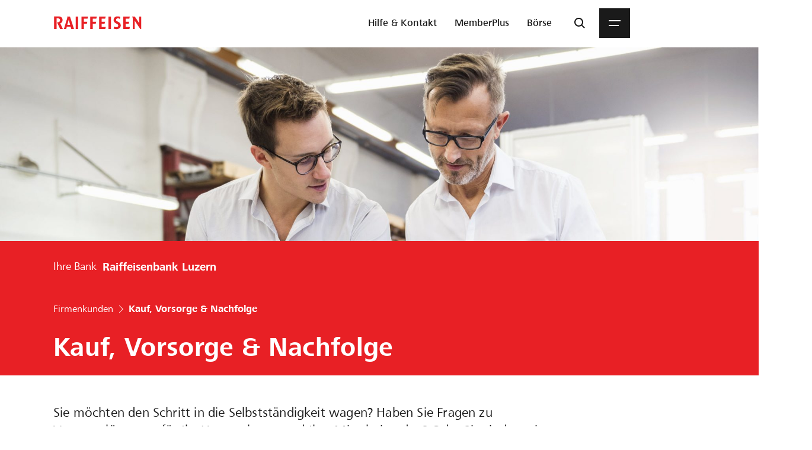

--- FILE ---
content_type: text/html;charset=utf-8
request_url: https://www.raiffeisen.ch/luzern/de/firmenkunden/unternehmerlebenszyklus.html
body_size: 17684
content:
<!doctype html><html lang="de"> <head data-campaign-v="3.0.1" data-immoportal-v="4.0.1" data-wwwb-v="6.5.2" data-ohyp-v="6.0.3"> <meta charset="utf-8"/><meta name="viewport" content="width=device-width, initial-scale=1"/><title>Unternehmenslebenszyklus: Kauf, Vorsorge &amp; Nachfolge</title> <link rel="preconnect" href="https://statistics.raiffeisen.ch"/> <link rel="preconnect" href="https://offers.raiffeisen.ch"/> <link rel="preconnect" href="https://scene7.raiffeisen.ch"/> <link rel="preconnect" href="https://api.raiffeisen.ch"/> <link rel="preconnect" href="https://microsites.raiffeisen.ch"/> <script type="text/javascript">
            (function() {
                window.ContextHub = window.ContextHub || {};

                /* setting paths */
                ContextHub.Paths = ContextHub.Paths || {};
                ContextHub.Paths.CONTEXTHUB_PATH = "/conf/www/settings/cloudsettings/rchconfig/contexthub";
                ContextHub.Paths.RESOURCE_PATH = "\/content\/www\/luzern\/de\/firmenkunden\/gruendung\u002Dnachfolge\u002Dvorsorge\/_jcr_content\/contexthub";
                ContextHub.Paths.SEGMENTATION_PATH = "\/conf\/www\/settings\/wcm\/segments";
                ContextHub.Paths.CQ_CONTEXT_PATH = "";

                /* setting initial constants */
                ContextHub.Constants = ContextHub.Constants || {};
                ContextHub.Constants.ANONYMOUS_HOME = "/home/users/v/v3Y35ZcxLy7_XbkgUzyW";
                ContextHub.Constants.MODE = "no-ui";
            }());
        </script><script src="/etc/cloudsettings.kernel.js/conf/www/settings/cloudsettings/rchconfig/contexthub" type="text/javascript"></script> <script>window.ptdata = { "pageInfo": { "pageId": "2432496a-5a45-3ace-95f9-3a6403e22bf9", "pageName": "gruendung-nachfolge-vorsorge", "pagePath": "www/luzern/de/firmenkunden/gruendung-nachfolge-vorsorge", "pageTitle": "Unternehmenslebenszyklus: Kauf, Vorsorge &amp; Nachfolge", "channel": "www", "domain": ".raiffeisen.ch", "language": "de", "bank": "luzern", "bankCode": "1203", "pageOwner": "rch", "pageOverwrite": "no", "template": "wwwb/components/page/keylandingpage", "version": "6.5.2" },
"scoring": { "engage": "none", "convert": "none" },
"survey": { "playout": "none", "name": "none", "title": "none", "description": "none" },
"pageProduct": { "crossCuttingTopic": "none", "customerCategory": "none", "product": "none" },
"teaser": { "dlStartPageTeaserOne": "none", "dlStartPageTeaserTwo": "none", "dlStartPageTeaserThree": "none" },
"articletags": { "primary": "none", "secondary": "none", "other": [], "all": [] }}</script> <script src="/content/dam/scripts/analytics/www/launch-main-www.js"></script> <script src="/etc/designs/wwwb/js/chunks/runtime.lc-1767794738463-lc.min.js"></script> <script src="/etc/designs/wwwb/js/chunks/vendors.lc-1767794738464-lc.min.js"></script> <script src="/etc/designs/wwwb/js/chunks/treeshaking.lc-1767794738464-lc.min.js"></script> <script src="/etc/designs/wwwb/js/publish.lc-1767704162267-lc.min.js"></script> <script src="/etc/designs/wwwb/js/publish/imagefallback.lc-1767704162268-lc.min.js"></script> <link rel="stylesheet" href="/etc/designs/wwwb/sass/global.lc-1767704162292-lc.min.css" type="text/css"> <link rel="stylesheet" href="/etc/designs/wwwb/sass/fonts.lc-1767704162292-lc.min.css" type="text/css"> <link rel="stylesheet" href="/etc/designs/wwwb/sass/clientlibs/patterns/commoncomponents/small.lc-1767704162417-lc.min.css" type="text/css"> <link media="screen and (min-width: 991px)" rel="stylesheet" href="/etc/designs/wwwb/sass/clientlibs/patterns/commoncomponents/medium.lc-1767704162417-lc.min.css" type="text/css"> <link media="screen and (min-width: 1118px)" rel="stylesheet" href="/etc/designs/wwwb/sass/clientlibs/patterns/commoncomponents/large.lc-1767704162417-lc.min.css" type="text/css"> <link media="screen and (min-width: 1442px)" rel="stylesheet" href="/etc/designs/wwwb/sass/clientlibs/patterns/commoncomponents/xlarge.lc-1767704162418-lc.min.css" type="text/css"> <link rel="stylesheet" href="/etc/designs/wwwb/sass/clientlibs/dtcomponents/print.lc-1767704162334-lc.min.css" type="text/css"> <link rel="preload" as="font" href="/etc/designs/wwwb/assets/fonts/frutiger-next-regular.woff2" type="font/woff2" crossorigin="anonymous"/> <link rel="preload" as="font" href="/etc/designs/wwwb/assets/fonts/frutiger-next-medium.woff2" type="font/woff2" crossorigin="anonymous"/> <link rel="preload" as="font" href="/etc/designs/wwwb/assets/fonts/frutiger-next-bold.woff2" type="font/woff2" crossorigin="anonymous"/> <link rel="preload" as="font" href="/etc/designs/wwwb/assets/fonts/frutiger-next-heavy.woff2" type="font/woff2" crossorigin="anonymous"/> <link rel="preload" as="font" href="/etc/designs/wwwb/assets/fonts/icon-font.woff2" type="font/woff2" crossorigin="anonymous"/> <link rel="preload" href="https://www.raiffeisen.ch/content/dam/www/rch/logo/rch-logo-lg-2x.png.transform/w134/image.png" as="image" media="only screen and (max-width: 990px) and (max-resolution: 1.99dppx), only screen and (max-width: 990px) and (max-resolution: 1.91dpi)"/> <link rel="preload" href="https://www.raiffeisen.ch/content/dam/www/rch/logo/rch-logo-lg-2x.png.transform/w268/image.png" as="image" media="only screen and (max-width: 990px) and (min-resolution: 2dppx), only screen and (max-width: 990px) and (min-resolution: 1.92dpi)"/> <link rel="preload" href="https://www.raiffeisen.ch/content/dam/www/rch/logo/rch-logo-lg-2x.png.transform/w174/image.png" as="image" media="only screen and (min-width: 991px) and (max-resolution: 1.99dppx), only screen and (min-width: 991px) and (max-resolution: 1.91dpi)"/> <link rel="preload" href="https://www.raiffeisen.ch/content/dam/www/rch/logo/rch-logo-lg-2x.png.transform/w348/image.png" as="image" media="only screen and (min-width: 991px) and (min-resolution: 2dppx), only screen and (min-width: 991px) and (min-resolution: 1.92dpi)"/> <meta name="description" content="Interessieren Sie sich für einen Unternehmenskauf, für Vorsorge oder planen Sie die Nachfolge? Wir unterstützen Sie im gesamten Unternehmenslebenszyklus."/><meta name="msapplication-TileColor" content="#e82025"/><meta name="msapplication-TileImage" content="/etc/designs/wwwb/assets/favicons/mstile-144x144.png"/><meta name="theme-color" content="#ffffff"/> <meta name="organisationData" content="Specific details about the bank or organisation" data-organisation-type="bank" data-organisation-name="Raiffeisenbank Luzern" data-organisation-legalname="Raiffeisenbank Luzern Genossenschaft" data-organisation-imagepath="https://www.raiffeisen.ch/content/dam/www/rch/logo/rch-logo-lg-2x.png" data-organisation-street="Bahnhofstrasse 5" data-organisation-zip="6003" data-organisation-canton="LU" data-organisation-city="Luzern" data-organisation-phone="+41412262000" data-organisation-mail="luzern@raiffeisen.ch" data-organisation-memberof="Raiffeisen Schweiz" data-organisation-latitude="47.050736" data-organisation-longitude="8.307863" data-organisation-logo="https://www.raiffeisen.ch/content/dam/www/rch/logo/rch-logo-lg-2x.png"/> <meta name="webpageData" content="Specific details about the webpage" data-organisation-name="Raiffeisenbank Luzern"/> <meta name="robots" content="noindex,follow"/> <meta property="og:title" content="Unternehmenslebenszyklus: Kauf, Vorsorge &amp; Nachfolge"/> <meta property="og:description" content="Interessieren Sie sich für einen Unternehmenskauf, für Vorsorge oder planen Sie die Nachfolge? Wir unterstützen Sie im gesamten Unternehmenslebenszyklus."/> <meta property="og:image" content="https://scene7.raiffeisen.ch/is/image/raiffeisen/open-graph-13:16x9?wid=1200&amp;hei=675"/> <meta name="twitter:card" content="summary_large_image"/> <meta name="twitter:site" content="@Raiffeisen_CH"/> <meta name="twitter:creator" content="@Raiffeisen_CH"/> <meta name="twitter:title" content="Unternehmenslebenszyklus: Kauf, Vorsorge &amp; Nachfolge"/> <meta name="twitter:description" content="Interessieren Sie sich für einen Unternehmenskauf, für Vorsorge oder planen Sie die Nachfolge? Wir unterstützen Sie im gesamten Unternehmenslebenszyklus."/> <meta name="twitter:image" content="https://scene7.raiffeisen.ch/is/image/raiffeisen/open-graph-13:16x9?wid=1200&amp;hei=675"/> <link rel="apple-touch-icon" sizes="60x60" href="/etc/designs/wwwb/assets/favicons/apple-touch-icon-60x60.png"/><link rel="apple-touch-icon" sizes="72x72" href="/etc/designs/wwwb/assets/favicons/apple-touch-icon-72x72.png"/><link rel="apple-touch-icon" sizes="76x76" href="/etc/designs/wwwb/assets/favicons/apple-touch-icon-76x76.png"/><link rel="apple-touch-icon" sizes="114x114" href="/etc/designs/wwwb/assets/favicons/apple-touch-icon-114x114.png"/><link rel="apple-touch-icon" sizes="120x120" href="/etc/designs/wwwb/assets/favicons/apple-touch-icon-120x120.png"/><link rel="apple-touch-icon" sizes="144x144" href="/etc/designs/wwwb/assets/favicons/apple-touch-icon-144x144.png"/><link rel="apple-touch-icon" sizes="152x152" href="/etc/designs/wwwb/assets/favicons/apple-touch-icon-152x152.png"/><link rel="apple-touch-icon" sizes="180x180" href="/etc/designs/wwwb/assets/favicons/apple-touch-icon-180x180.png"/><link rel="icon" type="image/png" sizes="32x32" href="/etc/designs/wwwb/assets/favicons/favicon-32x32.png"/><link rel="icon" type="image/png" sizes="192x192" href="/etc/designs/wwwb/assets/favicons/android-chrome-192x192.png"/><link rel="icon" type="image/png" sizes="96x96" href="/etc/designs/wwwb/assets/favicons/favicon-96x96.png"/><link rel="icon" type="image/png" sizes="16x16" href="/etc/designs/wwwb/assets/favicons/favicon-16x16.png"/><link rel="manifest" href="/etc/designs/wwwb/assets/favicons/manifest.json"/></head> <body class="no-js "> <div class="container"> <div id="dl-skiplinks" class="section skiplinks"> <div class="skiplinks__base grid-container" data-nc="Skiplinks" data-nc-loading="lazy"> <a class="skiplinks__link" href="https://www.raiffeisen.ch/rch/de.html" accesskey="0" target="_self" data-name="homepage">Startseite</a> <a class="skiplinks__link" href="#navigation" accesskey="1" target="_self" data-name="navigation">Weiter zu Hauptnavigation</a> <a class="skiplinks__link" href="#content" accesskey="2" target="_self" data-name="content">Weiter zum Inhalt</a> <a class="skiplinks__link" href="https://www.raiffeisen.ch/rch/de/ueber-uns/kontakt.html" accesskey="3" target="_self" data-name="contact">Weiter zu Kontaktseite</a> <a class="skiplinks__link" href="https://www.raiffeisen.ch/rch/de/ueber-uns/ueber-raiffeisen/sitemap.html" accesskey="4" target="_self" data-name="sitemap">Weiter zu Sitemap</a> <a class="skiplinks__link" href="https://www.raiffeisen.ch/rch/de/suche.html" accesskey="5" target="_self" data-name="search">Weiter zur Suche</a> <a class="skiplinks__link" href="https://ebanking.raiffeisen.ch" accesskey="6" target="_self" data-name="ebanking">E-Banking Login</a> <a class="skiplinks__link" href="#inline_navigation" accesskey="7" target="_self" data-name="contentnav">Weiter zu Inhaltsnavigation</a> </div> <script defer src="/etc/designs/wwwb/js/publish/components/dtcomponents/skiplinks.lc-1767704162288-lc.min.js"></script> </div> <header class="header__base" data-nc="Header" data-nc-loading="lazy"> <nav role="navigation"> <div id="dl-header" class="header__container"> <div><a href="/luzern/de.html" class="header__logo" title="Raiffeisenbank Luzern"> <svg style="display: none" version="1.1" xmlns="http://www.w3.org/2000/svg"> <defs> <symbol id="header-default-logo" viewBox="0 0 141 22"> <path d="M140.626105,20.9306184 L139.037101,20.9306184 L132.564502,11.3048165 C131.343604,9.48314228 130.093931,7.46104422 130.093931,7.46104422 C130.093931,7.46104422 130.150983,9.48314228 130.150983,11.3048165 L130.150983,20.9306184 L126.857384,20.9306184 L126.857384,4.24434062 C126.857384,3.39055486 126.773047,2.90586649 126.517556,2.30905982 C126.147963,1.5118293 125.579434,0.96165591 125.579434,0.96165591 L130.177772,0.96165591 L134.83465,7.74580484 C136.083826,9.54019362 137.418828,11.6456363 137.418828,11.6456363 C137.418828,11.6456363 137.333499,9.54019362 137.333499,7.74580484 L137.333499,0.96165591 L140.626105,0.96165591 L140.626105,20.9306184 Z M3.9454725,20.9306184 L0,20.9306184 L0,0.77165013 C3.17949619,0.77165013 5.08153839,0.6 6.58570947,0.6 C10.6735623,0.6 13.6551151,2.36561507 13.6551151,6.72185724 C13.6551151,9.34076197 12.065119,11.3901455 9.73692804,12.0162219 C9.73692804,12.0162219 10.3327425,12.7286196 10.7018399,13.5541277 L14.1368269,20.9306184 L9.70865042,20.9306184 L5.90456603,12.7286196 C4.93915808,10.6494702 4.31456989,10.2233215 4.31456989,10.2233215 C4.712441,10.2515991 5.08153839,10.2515991 5.39358443,10.2515991 C8.26103458,10.2515991 9.62332145,8.94140256 9.62332145,6.83496773 C9.62332145,4.7285329 8.11865427,3.78892207 5.90456603,3.78892207 C4.74071862,3.78892207 3.9454725,3.87425104 3.9454725,3.87425104 L3.9454725,20.9306184 Z M87.8139245,0.96165591 L91.7603892,0.96165591 L91.7584048,20.9306184 L87.8139245,20.9306184 L87.8139245,0.96165591 Z M122.372156,17.5973317 L121.57691,20.9306184 L111.612272,20.9306184 L111.612272,0.970089587 L122.145439,0.970089587 L121.377974,4.24434062 L115.530459,4.24434062 L115.530459,9.22616318 L121.122979,9.22616318 L120.357003,12.443859 L115.530459,12.443859 L115.530459,17.5973317 L122.372156,17.5973317 Z M48.0412003,12.443859 L48.0412003,20.9306184 L44.1235093,20.9306184 L44.1235093,0.96165591 L54.6556835,0.96165591 L53.9179848,4.24434062 L48.0412003,4.24434062 L48.0412003,9.22616318 L53.6337203,9.22616318 L52.8955255,12.443859 L48.0412003,12.443859 Z M62.3209036,12.443859 L62.3209036,20.9306184 L58.3461613,20.9306184 L58.3461613,0.96165591 L68.8788315,0.96165591 L68.1406367,4.24434062 L62.3209036,4.24434062 L62.3209036,9.22616318 L67.8851459,9.22616318 L67.1469512,12.443859 L62.3209036,12.443859 Z M34.7829641,20.9306184 L38.7289327,20.9306184 L38.7289327,0.96165591 L34.7829641,0.96165591 L34.7829641,20.9306184 Z M83.4418071,17.5973317 L82.6475532,20.9306184 L72.6829159,20.9306184 L72.6829159,0.96165591 L83.2150901,0.96165591 L82.4208361,4.24434062 L76.601103,4.24434062 L76.601103,9.22616318 L82.1941191,9.22616318 L81.4266545,12.443859 L76.601103,12.443859 L76.601103,17.5973317 L83.4418071,17.5973317 Z M32.0440035,20.9306184 L27.6718861,20.9306184 L26.6216453,17.1984684 L20.5528706,17.1984684 L19.5309074,20.9306184 15.8687073,20.9306184 L21.1491812,3.50515365 C21.2915615,3.02046527 21.3763944,2.73570465 21.3763944,2.45094403 C21.3763944,1.65321742 20.8088575,0.96165591 20.8088575,0.96165591 L25.6349051,0.96165591 L32.0440035,20.9306184 Z M25.926115,14.3235767 L24.1267652,8.03949523 C23.8712744,7.15693575 23.5870099,5.77629323 23.5870099,5.77629323 C23.5870099,5.77629323 23.3032415,7.15693575 23.0482468,8.03949523 L21.2627878,14.3235767 L25.926115,14.3235767 Z M96.8513534,16.9191648 C96.8513534,16.9191648 98.0925922,18.0036365 100.555722,18.0036365 C102.53714,18.0036365 103.500067,16.8348281 103.500067,15.4085445 C103.500067,14.03832 102.290083,13.2371207 101.190232,12.6393218 L99.6399239,11.7974424 C97.1465321,10.4430932 96.084881,8.76578364 96.084881,6.66778249 C96.084881,2.92918312 98.5981168,0.6 102.202769,0.6 C105.131736,0.6 106.849725,1.59914266 106.849725,1.59914266 L106.089206,4.87984298 C105.131736,4.05235045 103.969873,3.76758983 102.702837,3.76758983 C100.984847,3.76758983 99.9946344,4.85255756 99.9946344,6.22278201 C99.9946344,7.32858588 100.596898,7.96011945 101.582646,8.47358154 L103.498083,9.47222811 C106.517339,11.0448608 107.553193,12.6963732 107.553193,15.0354783 C107.553193,18.8435315 104.824651,21.2 100.69711,21.2 C97.6401503,21.2 96.0506502,20.2921395 96.0506502,20.2921395 L96.8513534,16.9191648 Z"> </path> </symbol> </defs></svg> <svg version="2.0" class="header__logoImage header__logoImage--default"> <use href="#header-default-logo"/> </svg> </a></div> <div class="header__utils is-visuallyHidden"> <svg style="display: none;" aria-hidden="true"><symbol id="icon-chevron-down" viewBox="0 0 20 20"><path d="m2 8 1.4-1.42 6.6 6.59 6.58-6.59L18 8l-8 8z"/></symbol></svg><button class="header__metaNavButton" id="metaNavButton" aria-label="Direktverknüpfungen" aria-expanded="false" aria-controls="header__navList"> <span class="header__metaNavIcon"> <svg class="svgicon" width="20" height="20" fill="currentColor"><use href="#icon-chevron-down"/></svg></span></button><ul class="header__metaNavList header--isHidden" id="header__navList" aria-expanded="false" role="menu" data-nc="MetaNav" data-nc-loading="lazy" itemscope itemtype="http://schema.org/SiteNavigationElement"> <li class="header__metaNavItem" role="none"> <a class="header__metaNavLink  " href="https://www.raiffeisen.ch/rch/de/hilfe-und-kontakt.html" target="_self" itemprop="url" role="menuitem" data-analytics-track="click" data-analytics-region="dl-header" data-analytics-name="hilfe-und-kontakt"> <span class="header__metaNavText" itemprop="name">Hilfe &amp; Kontakt</span> </a> </li> <li class="header__metaNavItem" role="none"> <a class="header__metaNavLink  " href="https://memberplus.raiffeisen.ch/de" target="_blank" rel="noopener" itemprop="url" role="menuitem" data-analytics-track="click" data-analytics-region="dl-header" data-analytics-name="memberplus"> <span class="header__metaNavText" itemprop="name">MemberPlus</span> </a> </li> <li class="header__metaNavItem" role="none"> <a class="header__metaNavLink  " href="https://boerse.raiffeisen.ch/" target="_blank" rel="noopener" itemprop="url" role="menuitem" data-analytics-track="click" data-analytics-region="dl-header" data-analytics-name="boerse"> <span class="header__metaNavText" itemprop="name">Börse</span> </a> </li> <li class="header__metaNavItem" role="none"> <a class="header__metaNavLink  selected" href="https://login.raiffeisen.ch/de?applicationId=ebanking" target="_blank" rel="noopener" itemprop="url" role="menuitem" data-analytics-track="click" data-analytics-region="dl-header" data-analytics-name="e-banking"> <span class="header__metaNavText" itemprop="name">E-Banking</span> </a> </li></ul> <script defer src="/etc/designs/wwwb/js/publish/components/dtcomponents/metanav.lc-1767704162287-lc.min.js"></script> <svg style="display: none;" aria-hidden="true"><symbol id="icon-search" viewBox="0 0 20 20"><path d="M8.5.92a7.5 7.5 0 0 1 5.96 12.05L19 17.5l-1.41 1.41-4.54-4.54A7.5 7.5 0 1 1 8.5.92m0 2a5.5 5.5 0 1 0 0 11 5.5 5.5 0 0 0 0-11"/></symbol></svg><button class="header__metaNavButton" id="searchButton" title="Suche öffnen" aria-label="Suche" aria-expanded="false" aria-controls="header__searchBar"> <span class="header__metaNavIcon"> <svg class="svgicon" width="20" height="20" fill="currentColor"><use href="#icon-search"/></svg></span></button> <button id="navigation" class="header__menuButton" tabindex="0" aria-label="Menu" aria-expanded="false" aria-controls="dl-menu"> <span class="header__menuButtonContents"> <span></span> <span></span> </span></button> </div> </div>      <link rel="stylesheet" href="/etc/designs/wwwb/sass/clientlibs/dtcomponents/dtmenu/small.lc-1767704162392-lc.min.css" type="text/css">         <link media="screen and (min-width: 1118px)" rel="stylesheet" href="/etc/designs/wwwb/sass/clientlibs/dtcomponents/dtmenu/large.lc-1767704162392-lc.min.css" type="text/css">          <svg style="display: none;" aria-hidden="true"><symbol id="icon-back" viewBox="0 0 20 20"><path fill-rule="evenodd" clip-rule="evenodd" d="m6.83 10 6.59-6.58L12 2 4.71 9.3l-.7.7.7.7 7.3 7.3 1.4-1.41z"/></symbol></svg>    <svg style="display: none;" aria-hidden="true"><symbol id="icon-close" viewBox="0 0 20 20"><path fill-rule="evenodd" clip-rule="evenodd" d="M11.41 10 17 4.4 15.58 3 10 8.58 4.42 3 3 4.41 8.6 10 3 15.58 4.42 17 10 11.4l5.58 5.6L17 15.58z"/></symbol></svg>    <svg style="display: none;" aria-hidden="true"><symbol id="icon-chevron-right-thin" viewBox="0 0 20 20"><path d="m15 10-8.2 8-.8-.77L13.42 10 6 2.77 6.79 2z"/></symbol></svg> <div class="dtmenu__base dtmenu--isHidden" id="dl-menu" aria-hidden="false" aria-expanded="true" data-nc="DtMenu" data-nc-loading="lazy" data-i18n="{ &quot;defaultLabel&quot;: &quot;Home&quot;, &quot;defaultTitle&quot;: &quot;Zurück zur Startseite&quot;,&quot;defaultHRef&quot;: &quot;/content/www/luzern/de.html&quot;}"> <div class="dtmenu__controlsMobile"> <button class="dtmenu-mobile__button dtmenu__back dtmenu--isHidden" title="Zurück" aria-label="Zurück">    <svg class="svgicon" width="20" height="20" fill="currentColor"><use href="#icon-back"/></svg> </button> <a class="dtmenu__location" href="/luzern/de.html" title="Zurück zur Startseite">Home</a> <button class="dtmenu-mobile__button dtmenu__close" title="Zurück zur Startseite" aria-label="Schliessen">    <svg class="svgicon" width="20" height="20" fill="currentColor"><use href="#icon-close"/></svg> </button> </div> <div class="dtmenu__navigation-container">   <ul class=" dtmenu__tablist dtmenu--isActive" id="menu__id-col_content_www_luzern_de" role="menu" aria-expanded="true" data-level="1">  <li class="dtmenu__item dtmenu__item--isTab" role="none" id="content_www_luzern_de_privatkunden"> <a class="dtmenu__link dtmenu--hasChildren" href="/luzern/de.html" title="Privatkunden" aria-expanded="false" aria-controls="menu__id-col_content_www_luzern_de_privatkunden" role="menuitem">  <span class="dtmenu__linkLabel"> Privatkunden    <svg class="svgicon" width="20" height="20" fill="currentColor"><use href="#icon-chevron-right-thin"/></svg> </span>   </a>  </li>    <li class="dtmenu__item dtmenu__item--isTab" role="none" id="content_www_luzern_de_firmenkunden"> <a class="dtmenu__link dtmenu--hasChildren" href="/luzern/de.html" title="Firmenkunden" aria-expanded="false" aria-controls="menu__id-col_content_www_luzern_de_firmenkunden" role="menuitem">  <span class="dtmenu__linkLabel"> Firmenkunden    <svg class="svgicon" width="20" height="20" fill="currentColor"><use href="#icon-chevron-right-thin"/></svg> </span>   </a>  </li>    <li class="dtmenu__item dtmenu__item--isTab" role="none" id="content_www_luzern_de_mitgliedschaft"> <a class="dtmenu__link dtmenu--hasChildren" href="/luzern/de/mitgliedschaft/mitgliedschaft.html" title="Mitgliedschaft" aria-expanded="false" aria-controls="menu__id-col_content_www_luzern_de_mitgliedschaft" role="menuitem">  <span class="dtmenu__linkLabel"> Mitgliedschaft    <svg class="svgicon" width="20" height="20" fill="currentColor"><use href="#icon-chevron-right-thin"/></svg> </span>   </a>  </li>    <li class="dtmenu__item dtmenu__item--isTab" role="none" id="content_www_luzern_de_ueber_uns"> <a class="dtmenu__link dtmenu--hasChildren" href="/luzern/de/ueber-uns/ihre-bank-vor-ort.html" title="Über uns" aria-expanded="false" aria-controls="menu__id-col_content_www_luzern_de_ueber_uns" role="menuitem">  <span class="dtmenu__linkLabel"> Über uns    <svg class="svgicon" width="20" height="20" fill="currentColor"><use href="#icon-chevron-right-thin"/></svg> </span>   </a>  </li>  </ul> <div class="dtmenu__column-container"> <div class="dtmenu__column">    <ul class=" dtmenu__tree" id="menu__id-col_content_www_luzern_de_privatkunden" role="menu" aria-expanded="false" data-level="2">  <li class="dtmenu__item " role="none" id="content_www_luzern_de_privatkunden_konten_und_bezahlen"> <a class="dtmenu__link " href="/luzern/de/privatkunden/konten-und-bezahlen.html" title="Konten und Bezahlen" aria-expanded="false" aria-controls="menu__id-col_content_www_luzern_de_privatkunden_konten_und_bezahlen" role="menuitem">     Konten und Bezahlen   </a>  </li>    <li class="dtmenu__item " role="none" id="content_www_luzern_de_privatkunden_anlegen"> <a class="dtmenu__link " href="/luzern/de/privatkunden/anlegen.html" title="Anlegen" aria-expanded="false" aria-controls="menu__id-col_content_www_luzern_de_privatkunden_anlegen" role="menuitem">     Anlegen   </a>  </li>    <li class="dtmenu__item " role="none" id="content_www_luzern_de_privatkunden_vorsorgen_absichern"> <a class="dtmenu__link " href="/luzern/de/privatkunden/vorsorgen-absichern.html" title="Vorsorgen und Absichern" aria-expanded="false" aria-controls="menu__id-col_content_www_luzern_de_privatkunden_vorsorgen_absichern" role="menuitem">     Vorsorgen und Absichern   </a>  </li>    <li class="dtmenu__item " role="none" id="content_www_luzern_de_privatkunden_wohnen_und_hypotheken"> <a class="dtmenu__link dtmenu--hasChildren" href="/luzern/de/privatkunden/wohnen-und-hypotheken.html" title="Wohnen und Hypotheken" aria-expanded="false" aria-controls="menu__id-col_content_www_luzern_de_privatkunden_wohnen_und_hypotheken" role="menuitem">    <span class="dtmenu__linkLabel"> Wohnen und Hypotheken    <svg class="svgicon" width="20" height="20" fill="currentColor"><use href="#icon-chevron-right-thin"/></svg> </span>    </a>   <ul class=" dtmenu__tree" id="menu__id-col_content_www_luzern_de_privatkunden_wohnen_und_hypotheken" role="menu" aria-expanded="false" data-level="3">  <li class="dtmenu__item " role="none" id="content_www_luzern_de_privatkunden_wohnen_und_hypotheken_wohneigentum_finanzieren"> <a class="dtmenu__link " href="/luzern/de/privatkunden/wohnen-und-hypotheken/wohneigentum-finanzieren.html" title="Finanzieren" aria-expanded="false" aria-controls="menu__id-col_content_www_luzern_de_privatkunden_wohnen_und_hypotheken_wohneigentum_finanzieren" role="menuitem">     Finanzieren   </a>  </li>    <li class="dtmenu__item " role="none" id="content_www_luzern_de_privatkunden_wohnen_und_hypotheken_suchen_kaufen"> <a class="dtmenu__link " href="/luzern/de/privatkunden/wohnen-und-hypotheken/suchen-kaufen.html" title="Suchen und Kaufen" aria-expanded="false" aria-controls="menu__id-col_content_www_luzern_de_privatkunden_wohnen_und_hypotheken_suchen_kaufen" role="menuitem">     Suchen und Kaufen   </a>  </li>    <li class="dtmenu__item " role="none" id="content_www_luzern_de_privatkunden_wohnen_und_hypotheken_bauen_modernisieren"> <a class="dtmenu__link " href="/luzern/de/privatkunden/wohnen-und-hypotheken/bauen-modernisieren.html" title="Bauen oder Renovieren" aria-expanded="false" aria-controls="menu__id-col_content_www_luzern_de_privatkunden_wohnen_und_hypotheken_bauen_modernisieren" role="menuitem">     Bauen oder Renovieren   </a>  </li>    <li class="dtmenu__item " role="none" id="content_www_luzern_de_privatkunden_wohnen_und_hypotheken_wohneigentum_absichern"> <a class="dtmenu__link " href="/luzern/de/privatkunden/wohnen-und-hypotheken/wohneigentum-absichern.html" title="Wohneigentum absichern" aria-expanded="false" aria-controls="menu__id-col_content_www_luzern_de_privatkunden_wohnen_und_hypotheken_wohneigentum_absichern" role="menuitem">     Wohneigentum absichern   </a>  </li>    <li class="dtmenu__item " role="none" id="content_www_luzern_de_privatkunden_wohnen_und_hypotheken_besitzen_hypothek_erneuern"> <a class="dtmenu__link " href="/luzern/de/privatkunden/wohnen-und-hypotheken/besitzen-hypothek-erneuern.html" title="Besitzen und Hypothek erneuern" aria-expanded="false" aria-controls="menu__id-col_content_www_luzern_de_privatkunden_wohnen_und_hypotheken_besitzen_hypothek_erneuern" role="menuitem">     Besitzen und Hypothek erneuern   </a>  </li>    <li class="dtmenu__item " role="none" id="content_www_luzern_de_privatkunden_wohnen_und_hypotheken_verkaufen_weitergeben"> <a class="dtmenu__link " href="/luzern/de/privatkunden/wohnen-und-hypotheken/verkaufen-weitergeben.html" title="Verkaufen und Weitergeben" aria-expanded="false" aria-controls="menu__id-col_content_www_luzern_de_privatkunden_wohnen_und_hypotheken_verkaufen_weitergeben" role="menuitem">     Verkaufen und Weitergeben   </a>  </li>  </ul> </li>    <li class="dtmenu__item " role="none" id="content_www_luzern_de_privatkunden_kredite"> <a class="dtmenu__link " href="/luzern/de/privatkunden/kredite.html" title="Kredite" aria-expanded="false" aria-controls="menu__id-col_content_www_luzern_de_privatkunden_kredite" role="menuitem">     Kredite   </a>  </li>    <li class="dtmenu__item " role="none" id="content_www_luzern_de_privatkunden_e_banking"> <a class="dtmenu__link dtmenu--hasChildren" href="/luzern/de/privatkunden/e-banking.html" title="Raiffeisen E-Banking" aria-expanded="false" aria-controls="menu__id-col_content_www_luzern_de_privatkunden_e_banking" role="menuitem">    <span class="dtmenu__linkLabel"> Raiffeisen E-Banking    <svg class="svgicon" width="20" height="20" fill="currentColor"><use href="#icon-chevron-right-thin"/></svg> </span>    </a>   <ul class=" dtmenu__tree" id="menu__id-col_content_www_luzern_de_privatkunden_e_banking" role="menu" aria-expanded="false" data-level="3">  <li class="dtmenu__item " role="none" id="content_www_luzern_de_privatkunden_e_banking_leistungsumfang"> <a class="dtmenu__link " href="/luzern/de/privatkunden/e-banking/e-banking-nutzen-und-vorteile.html" title="Nutzen und Vorteile" aria-expanded="false" aria-controls="menu__id-col_content_www_luzern_de_privatkunden_e_banking_leistungsumfang" role="menuitem">     Nutzen und Vorteile   </a>  </li>    <li class="dtmenu__item " role="none" id="content_www_luzern_de_privatkunden_e_banking_anforderungen_und_preise"> <a class="dtmenu__link " href="/luzern/de/privatkunden/e-banking/e-banking-beantragen-preise-anforderungen.html" title="E-Banking beantragen" aria-expanded="false" aria-controls="menu__id-col_content_www_luzern_de_privatkunden_e_banking_anforderungen_und_preise" role="menuitem">     E-Banking beantragen   </a>  </li>    <li class="dtmenu__item " role="none" id="content_www_luzern_de_privatkunden_e_banking_finanzassistent"> <a class="dtmenu__link " href="/luzern/de/privatkunden/e-banking/finanzassistent.html" title="Finanzassistent" aria-expanded="false" aria-controls="menu__id-col_content_www_luzern_de_privatkunden_e_banking_finanzassistent" role="menuitem">     Finanzassistent   </a>  </li>    <li class="dtmenu__item " role="none" id="content_www_luzern_de_privatkunden_e_banking_mobile_banking_zahlungen_scannen"> <a class="dtmenu__link " href="/luzern/de/privatkunden/e-banking/mobile-banking-zahlungen-scannen.html" title="Mobile Banking" aria-expanded="false" aria-controls="menu__id-col_content_www_luzern_de_privatkunden_e_banking_mobile_banking_zahlungen_scannen" role="menuitem">     Mobile Banking   </a>  </li>    <li class="dtmenu__item " role="none" id="content_www_luzern_de_privatkunden_e_banking_sicherheit_im_e_banking_phototan"> <a class="dtmenu__link " href="/luzern/de/privatkunden/e-banking/sicherheit-im-e-banking.html" title="Sicherheit" aria-expanded="false" aria-controls="menu__id-col_content_www_luzern_de_privatkunden_e_banking_sicherheit_im_e_banking_phototan" role="menuitem">     Sicherheit   </a>  </li>    <li class="dtmenu__item " role="none" id="content_www_luzern_de_privatkunden_e_banking_aktuelle_warnungen"> <a class="dtmenu__link " href="/luzern/de/privatkunden/e-banking/aktuelle-warnungen.html" title="Aktuelle Warnungen" aria-expanded="false" aria-controls="menu__id-col_content_www_luzern_de_privatkunden_e_banking_aktuelle_warnungen" role="menuitem">     Aktuelle Warnungen   </a>  </li>  </ul> </li>    <li class="dtmenu__item " role="none" id="content_www_rch_de_privatkunden_wissen"> <a class="dtmenu__link " href="/rch/de/wissen.html" title="Wissen" aria-expanded="false" aria-controls="menu__id-col_content_www_rch_de_privatkunden_wissen" role="menuitem">     Wissen   </a>  </li>  </ul>    <ul class=" dtmenu__tree" id="menu__id-col_content_www_luzern_de_firmenkunden" role="menu" aria-expanded="false" data-level="2">  <li class="dtmenu__item " role="none" id="content_www_luzern_de_firmenkunden_unternehmensphasen"> <a class="dtmenu__link dtmenu--hasChildren" href="/luzern/de/firmenkunden/unternehmensphasen.html" title="Unternehmensphasen" aria-expanded="false" aria-controls="menu__id-col_content_www_luzern_de_firmenkunden_unternehmensphasen" role="menuitem">    <span class="dtmenu__linkLabel"> Unternehmens­phasen    <svg class="svgicon" width="20" height="20" fill="currentColor"><use href="#icon-chevron-right-thin"/></svg> </span>    </a>   <ul class=" dtmenu__tree" id="menu__id-col_content_www_luzern_de_firmenkunden_unternehmensphasen" role="menu" aria-expanded="false" data-level="3">  <li class="dtmenu__item " role="none" id="content_www_luzern_de_firmenkunden_unternehmensphasen_gruendungsphase"> <a class="dtmenu__link " href="/luzern/de/firmenkunden/unternehmensphasen/gruendungsphase.html" title="Gründungsphase" aria-expanded="false" aria-controls="menu__id-col_content_www_luzern_de_firmenkunden_unternehmensphasen_gruendungsphase" role="menuitem">     Gründungsphase   </a>  </li>    <li class="dtmenu__item " role="none" id="content_www_luzern_de_firmenkunden_unternehmensphasen_wachstumsphase"> <a class="dtmenu__link " href="/luzern/de/firmenkunden/unternehmensphasen/wachstumsphase.html" title="Wachstumsphase" aria-expanded="false" aria-controls="menu__id-col_content_www_luzern_de_firmenkunden_unternehmensphasen_wachstumsphase" role="menuitem">     Wachstumsphase   </a>  </li>    <li class="dtmenu__item " role="none" id="content_www_luzern_de_firmenkunden_unternehmensphasen_optimierungsphase"> <a class="dtmenu__link " href="/luzern/de/firmenkunden/unternehmensphasen/optimierungsphase.html" title="Optimierungsphase" aria-expanded="false" aria-controls="menu__id-col_content_www_luzern_de_firmenkunden_unternehmensphasen_optimierungsphase" role="menuitem">     Optimierungsphase   </a>  </li>    <li class="dtmenu__item " role="none" id="content_www_luzern_de_firmenkunden_unternehmensphasen_nachfolgephase"> <a class="dtmenu__link " href="/luzern/de/firmenkunden/unternehmensphasen/nachfolgephase.html" title="Nachfolgephase" aria-expanded="false" aria-controls="menu__id-col_content_www_luzern_de_firmenkunden_unternehmensphasen_nachfolgephase" role="menuitem">     Nachfolgephase   </a>  </li>    <li class="dtmenu__item " role="none" id="content_www_luzern_de_firmenkunden_unternehmensphasen_selbststaendigkeit"> <a class="dtmenu__link " href="/luzern/de/firmenkunden/unternehmensphasen/selbststaendigkeit.html" title="Selbstständigkeit" aria-expanded="false" aria-controls="menu__id-col_content_www_luzern_de_firmenkunden_unternehmensphasen_selbststaendigkeit" role="menuitem">     Selbstständigkeit   </a>  </li>  </ul> </li>    <li class="dtmenu__item " role="none" id="content_www_luzern_de_firmenkunden_erfolgsgeschichten"> <a class="dtmenu__link dtmenu--hasChildren" href="/luzern/de/firmenkunden/unternehmerthemen.html" title="Kompakt" aria-expanded="false" aria-controls="menu__id-col_content_www_luzern_de_firmenkunden_erfolgsgeschichten" role="menuitem">    <span class="dtmenu__linkLabel"> Kompakt    <svg class="svgicon" width="20" height="20" fill="currentColor"><use href="#icon-chevron-right-thin"/></svg> </span>    </a>   <ul class=" dtmenu__tree" id="menu__id-col_content_www_luzern_de_firmenkunden_erfolgsgeschichten" role="menu" aria-expanded="false" data-level="3">  <li class="dtmenu__item " role="none" id="content_www_rch_de_firmenkunden_erfolgsgeschichten_wirtschaftsplatz_schweiz"> <a class="dtmenu__link " href="/rch/de/wissen/unternehmensthemen/forschungs-und-werkplatz-schweiz.html" title="Forschungs- und Werkplatz Schweiz" aria-expanded="false" aria-controls="menu__id-col_content_www_rch_de_firmenkunden_erfolgsgeschichten_wirtschaftsplatz_schweiz" role="menuitem">     Forschungs- und Werkplatz Schweiz   </a>  </li>    <li class="dtmenu__item " role="none" id="content_www_luzern_de_firmenkunden_erfolgsgeschichten_unternehmensfuehrung"> <a class="dtmenu__link " href="/luzern/de/firmenkunden/unternehmerthemen/unternehmensfuehrung.html" title="Unternehmensführung" aria-expanded="false" aria-controls="menu__id-col_content_www_luzern_de_firmenkunden_erfolgsgeschichten_unternehmensfuehrung" role="menuitem">     Unternehmensführung   </a>  </li>    <li class="dtmenu__item " role="none" id="content_www_luzern_de_firmenkunden_erfolgsgeschichten_personal_arbeitsrecht"> <a class="dtmenu__link " href="/luzern/de/firmenkunden/unternehmerthemen/personal-arbeitsrecht.html" title="Personal &amp; Arbeitsrecht" aria-expanded="false" aria-controls="menu__id-col_content_www_luzern_de_firmenkunden_erfolgsgeschichten_personal_arbeitsrecht" role="menuitem">     Personal &amp; Arbeitsrecht   </a>  </li>    <li class="dtmenu__item " role="none" id="content_www_luzern_de_firmenkunden_erfolgsgeschichten_marketing_vertrieb"> <a class="dtmenu__link " href="/luzern/de/firmenkunden/unternehmerthemen/marketing-vertrieb.html" title="Marketing &amp; Vertrieb" aria-expanded="false" aria-controls="menu__id-col_content_www_luzern_de_firmenkunden_erfolgsgeschichten_marketing_vertrieb" role="menuitem">     Marketing &amp; Vertrieb   </a>  </li>    <li class="dtmenu__item " role="none" id="content_www_luzern_de_firmenkunden_erfolgsgeschichten_digitalisierung_transformation"> <a class="dtmenu__link " href="/luzern/de/firmenkunden/unternehmerthemen/digitalisierung-transformation.html" title="Digitalisierung &amp; Cybersicherheit" aria-expanded="false" aria-controls="menu__id-col_content_www_luzern_de_firmenkunden_erfolgsgeschichten_digitalisierung_transformation" role="menuitem">     Digitalisierung &amp; Cybersicherheit   </a>  </li>    <li class="dtmenu__item " role="none" id="content_www_luzern_de_firmenkunden_erfolgsgeschichten_finanzen"> <a class="dtmenu__link " href="/luzern/de/firmenkunden/unternehmerthemen/finanzen.html" title="Finanzen &amp; Planung" aria-expanded="false" aria-controls="menu__id-col_content_www_luzern_de_firmenkunden_erfolgsgeschichten_finanzen" role="menuitem">     Finanzen &amp; Planung   </a>  </li>    <li class="dtmenu__item " role="none" id="content_www_luzern_de_firmenkunden_erfolgsgeschichten_nachhaltigkeit"> <a class="dtmenu__link " href="/luzern/de/firmenkunden/unternehmerthemen/nachhaltigkeit.html" title="Nachhaltigkeit &amp; Lieferketten" aria-expanded="false" aria-controls="menu__id-col_content_www_luzern_de_firmenkunden_erfolgsgeschichten_nachhaltigkeit" role="menuitem">     Nachhaltigkeit &amp; Lieferketten   </a>  </li>  </ul> </li>    <li class="dtmenu__item " role="none" id="content_www_luzern_de_firmenkunden_investition_finanzierung"> <a class="dtmenu__link dtmenu--hasChildren" href="/luzern/de/firmenkunden/investition-finanzierung.html" title="Unternehmensfinanzierung" aria-expanded="false" aria-controls="menu__id-col_content_www_luzern_de_firmenkunden_investition_finanzierung" role="menuitem">    <span class="dtmenu__linkLabel"> Unternehmens­finanzierung    <svg class="svgicon" width="20" height="20" fill="currentColor"><use href="#icon-chevron-right-thin"/></svg> </span>    </a>   <ul class=" dtmenu__tree" id="menu__id-col_content_www_luzern_de_firmenkunden_investition_finanzierung" role="menu" aria-expanded="false" data-level="3">  <li class="dtmenu__item " role="none" id="content_www_luzern_de_firmenkunden_investition_finanzierung_betriebskredite"> <a class="dtmenu__link " href="/luzern/de/firmenkunden/investition-finanzierung/betriebskredite.html" title="Betriebskredit" aria-expanded="false" aria-controls="menu__id-col_content_www_luzern_de_firmenkunden_investition_finanzierung_betriebskredite" role="menuitem">     Betriebskredit   </a>  </li>    <li class="dtmenu__item " role="none" id="content_www_luzern_de_firmenkunden_investition_finanzierung_investitionsfinanzierung"> <a class="dtmenu__link " href="/luzern/de/firmenkunden/investition-finanzierung/investitionsfinanzierung.html" title="Investitionsfinanzierung" aria-expanded="false" aria-controls="menu__id-col_content_www_luzern_de_firmenkunden_investition_finanzierung_investitionsfinanzierung" role="menuitem">     Investitionsfinanzierung   </a>  </li>    <li class="dtmenu__item " role="none" id="content_www_luzern_de_firmenkunden_investition_finanzierung_baufinanzierung"> <a class="dtmenu__link " href="/luzern/de/firmenkunden/investition-finanzierung/baufinanzierung.html" title="Baufinanzierung" aria-expanded="false" aria-controls="menu__id-col_content_www_luzern_de_firmenkunden_investition_finanzierung_baufinanzierung" role="menuitem">     Baufinanzierung   </a>  </li>    <li class="dtmenu__item " role="none" id="content_www_luzern_de_firmenkunden_investition_finanzierung_finanzierung_landwirtschaft"> <a class="dtmenu__link " href="/luzern/de/firmenkunden/investition-finanzierung/finanzierung-landwirtschaft.html" title="Finanzierung Landwirtschaft" aria-expanded="false" aria-controls="menu__id-col_content_www_luzern_de_firmenkunden_investition_finanzierung_finanzierung_landwirtschaft" role="menuitem">     Finanzierung Landwirtschaft   </a>  </li>    <li class="dtmenu__item " role="none" id="content_www_luzern_de_firmenkunden_investition_finanzierung_verpflichtungskredit"> <a class="dtmenu__link " href="/luzern/de/firmenkunden/investition-finanzierung/verpflichtungskredit.html" title="Verpflichtungskredite" aria-expanded="false" aria-controls="menu__id-col_content_www_luzern_de_firmenkunden_investition_finanzierung_verpflichtungskredit" role="menuitem">     Verpflichtungskredite   </a>  </li>    <li class="dtmenu__item " role="none" id="content_www_luzern_de_firmenkunden_investition_finanzierung_export"> <a class="dtmenu__link " href="/luzern/de/firmenkunden/investition-finanzierung/export.html" title="Export" aria-expanded="false" aria-controls="menu__id-col_content_www_luzern_de_firmenkunden_investition_finanzierung_export" role="menuitem">     Export   </a>  </li>    <li class="dtmenu__item " role="none" id="content_www_luzern_de_firmenkunden_investition_finanzierung_dokumentengeschaeft"> <a class="dtmenu__link " href="/luzern/de/firmenkunden/investition-finanzierung/dokumentargeschaeft.html" title="Dokumentargeschäfte" aria-expanded="false" aria-controls="menu__id-col_content_www_luzern_de_firmenkunden_investition_finanzierung_dokumentengeschaeft" role="menuitem">     Dokumentargeschäfte   </a>  </li>    <li class="dtmenu__item " role="none" id="content_www_luzern_de_firmenkunden_investition_finanzierung_finanzierungswissen"> <a class="dtmenu__link " href="/luzern/de/firmenkunden/investition-finanzierung/finanzierungswissen.html" title="Mit Erfolg zur Unternehmensfinanzierung" aria-expanded="false" aria-controls="menu__id-col_content_www_luzern_de_firmenkunden_investition_finanzierung_finanzierungswissen" role="menuitem">     Mit Erfolg zur Unternehmensfinanzierung   </a>  </li>    <li class="dtmenu__item " role="none" id="content_www_luzern_de_firmenkunden_investition_finanzierung_unternehmerstatements"> <a class="dtmenu__link " href="/luzern/de/firmenkunden/investition-finanzierung/unternehmerstatements.html" title="Unternehmerstimmen" aria-expanded="false" aria-controls="menu__id-col_content_www_luzern_de_firmenkunden_investition_finanzierung_unternehmerstatements" role="menuitem">     Unternehmerstimmen   </a>  </li>  </ul> </li>    <li class="dtmenu__item " role="none" id="content_www_luzern_de_firmenkunden_geldanlagen_und_devisen"> <a class="dtmenu__link dtmenu--hasChildren" href="/luzern/de/firmenkunden/liquiditaetsmanagement.html" title="Liquiditätsmanagement" aria-expanded="false" aria-controls="menu__id-col_content_www_luzern_de_firmenkunden_geldanlagen_und_devisen" role="menuitem">    <span class="dtmenu__linkLabel"> Liquiditäts­management    <svg class="svgicon" width="20" height="20" fill="currentColor"><use href="#icon-chevron-right-thin"/></svg> </span>    </a>   <ul class=" dtmenu__tree" id="menu__id-col_content_www_luzern_de_firmenkunden_geldanlagen_und_devisen" role="menu" aria-expanded="false" data-level="3">  <li class="dtmenu__item " role="none" id="content_www_luzern_de_firmenkunden_geldanlagen_und_devisen_devisen"> <a class="dtmenu__link " href="/luzern/de/firmenkunden/liquiditaetsmanagement/devisen.html" title="Devisengeschäft" aria-expanded="false" aria-controls="menu__id-col_content_www_luzern_de_firmenkunden_geldanlagen_und_devisen_devisen" role="menuitem">     Devisengeschäft   </a>  </li>    <li class="dtmenu__item " role="none" id="content_www_luzern_de_firmenkunden_geldanlagen_und_devisen_edelmetallgeschaefte"> <a class="dtmenu__link " href="/luzern/de/firmenkunden/liquiditaetsmanagement/edelmetallgeschaefte.html" title="Edelmetallgeschäfte" aria-expanded="false" aria-controls="menu__id-col_content_www_luzern_de_firmenkunden_geldanlagen_und_devisen_edelmetallgeschaefte" role="menuitem">     Edelmetallgeschäfte   </a>  </li>    <li class="dtmenu__item " role="none" id="content_www_luzern_de_firmenkunden_geldanlagen_und_devisen_geldmarktanlagen"> <a class="dtmenu__link " href="/luzern/de/firmenkunden/liquiditaetsmanagement/geldmarktanlagen.html" title="Geldmarktanlagen" aria-expanded="false" aria-controls="menu__id-col_content_www_luzern_de_firmenkunden_geldanlagen_und_devisen_geldmarktanlagen" role="menuitem">     Geldmarktanlagen   </a>  </li>  </ul> </li>    <li class="dtmenu__item " role="none" id="content_www_luzern_de_firmenkunden_zahlungsverkehr_konten"> <a class="dtmenu__link dtmenu--hasChildren" href="/luzern/de/firmenkunden/liquiditaet-und-zahlungsverkehr.html" title="Zahlungsverkehr" aria-expanded="false" aria-controls="menu__id-col_content_www_luzern_de_firmenkunden_zahlungsverkehr_konten" role="menuitem">    <span class="dtmenu__linkLabel"> Zahlungs­verkehr    <svg class="svgicon" width="20" height="20" fill="currentColor"><use href="#icon-chevron-right-thin"/></svg> </span>    </a>   <ul class=" dtmenu__tree" id="menu__id-col_content_www_luzern_de_firmenkunden_zahlungsverkehr_konten" role="menu" aria-expanded="false" data-level="3">  <li class="dtmenu__item " role="none" id="content_www_luzern_de_firmenkunden_zahlungsverkehr_konten_harmonisierung_zahlungsverkehr"> <a class="dtmenu__link " href="/luzern/de/firmenkunden/liquiditaet-und-zahlungsverkehr/harmonisierung-zahlungsverkehr.html" title="Harmonisierung Zahlungsverkehr" aria-expanded="false" aria-controls="menu__id-col_content_www_luzern_de_firmenkunden_zahlungsverkehr_konten_harmonisierung_zahlungsverkehr" role="menuitem">     Harmonisierung Zahlungsverkehr   </a>  </li>    <li class="dtmenu__item " role="none" id="content_www_luzern_de_firmenkunden_zahlungsverkehr_konten_konten"> <a class="dtmenu__link " href="/luzern/de/firmenkunden/liquiditaet-und-zahlungsverkehr/konto.html" title="Konten" aria-expanded="false" aria-controls="menu__id-col_content_www_luzern_de_firmenkunden_zahlungsverkehr_konten_konten" role="menuitem">     Konten   </a>  </li>    <li class="dtmenu__item " role="none" id="content_www_luzern_de_firmenkunden_zahlungsverkehr_konten_karten"> <a class="dtmenu__link " href="/luzern/de/firmenkunden/liquiditaet-und-zahlungsverkehr/karten.html" title="Karten" aria-expanded="false" aria-controls="menu__id-col_content_www_luzern_de_firmenkunden_zahlungsverkehr_konten_karten" role="menuitem">     Karten   </a>  </li>    <li class="dtmenu__item " role="none" id="content_www_luzern_de_firmenkunden_zahlungsverkehr_konten_kreditoren"> <a class="dtmenu__link " href="/luzern/de/firmenkunden/liquiditaet-und-zahlungsverkehr/kreditoren.html" title="Kreditoren" aria-expanded="false" aria-controls="menu__id-col_content_www_luzern_de_firmenkunden_zahlungsverkehr_konten_kreditoren" role="menuitem">     Kreditoren   </a>  </li>    <li class="dtmenu__item " role="none" id="content_www_luzern_de_firmenkunden_zahlungsverkehr_konten_debitoren"> <a class="dtmenu__link " href="/luzern/de/firmenkunden/liquiditaet-und-zahlungsverkehr/debitoren.html" title="Debitoren" aria-expanded="false" aria-controls="menu__id-col_content_www_luzern_de_firmenkunden_zahlungsverkehr_konten_debitoren" role="menuitem">     Debitoren   </a>  </li>    <li class="dtmenu__item " role="none" id="content_www_luzern_de_firmenkunden_zahlungsverkehr_konten_electronic_banking"> <a class="dtmenu__link " href="/luzern/de/firmenkunden/liquiditaet-und-zahlungsverkehr/electronic-banking.html" title="E-Banking &amp; Datenübermittlung" aria-expanded="false" aria-controls="menu__id-col_content_www_luzern_de_firmenkunden_zahlungsverkehr_konten_electronic_banking" role="menuitem">     E-Banking &amp; Datenübermittlung   </a>  </li>    <li class="dtmenu__item " role="none" id="content_www_luzern_de_firmenkunden_zahlungsverkehr_konten_erfahrungen_interviews"> <a class="dtmenu__link " href="/luzern/de/firmenkunden/liquiditaet-und-zahlungsverkehr/erfahrungen-interviews.html" title="Wissenswertes" aria-expanded="false" aria-controls="menu__id-col_content_www_luzern_de_firmenkunden_zahlungsverkehr_konten_erfahrungen_interviews" role="menuitem">     Wissenswertes   </a>  </li>    <li class="dtmenu__item " role="none" id="content_www_luzern_de_firmenkunden_zahlungsverkehr_konten_bezahlsysteme"> <a class="dtmenu__link " href="/luzern/de/firmenkunden/liquiditaet-und-zahlungsverkehr/bezahlsysteme.html" title="Bezahlsysteme" aria-expanded="false" aria-controls="menu__id-col_content_www_luzern_de_firmenkunden_zahlungsverkehr_konten_bezahlsysteme" role="menuitem">     Bezahlsysteme   </a>  </li>  </ul> </li>    <li class="dtmenu__item " role="none" id="content_www_luzern_de_firmenkunden_gruendung_nachfolge_vorsorge"> <a class="dtmenu__link dtmenu--hasChildren" href="/luzern/de/firmenkunden/unternehmerlebenszyklus.html" title="Kauf, Vorsorge &amp; Nachfolge" aria-expanded="false" aria-controls="menu__id-col_content_www_luzern_de_firmenkunden_gruendung_nachfolge_vorsorge" role="menuitem">    <span class="dtmenu__linkLabel"> Kauf, Vorsorge &amp; Nachfolge    <svg class="svgicon" width="20" height="20" fill="currentColor"><use href="#icon-chevron-right-thin"/></svg> </span>    </a>   <ul class=" dtmenu__tree" id="menu__id-col_content_www_luzern_de_firmenkunden_gruendung_nachfolge_vorsorge" role="menu" aria-expanded="false" data-level="3">  <li class="dtmenu__item " role="none" id="content_www_luzern_de_firmenkunden_gruendung_nachfolge_vorsorge_unternehmenskauf"> <a class="dtmenu__link " href="/luzern/de/firmenkunden/unternehmerlebenszyklus/unternehmenskauf.html" title="Unternehmen kaufen" aria-expanded="false" aria-controls="menu__id-col_content_www_luzern_de_firmenkunden_gruendung_nachfolge_vorsorge_unternehmenskauf" role="menuitem">     Unternehmen kaufen   </a>  </li>    <li class="dtmenu__item " role="none" id="content_www_luzern_de_firmenkunden_gruendung_nachfolge_vorsorge_unternehmensnachfolge"> <a class="dtmenu__link " href="/luzern/de/firmenkunden/unternehmerlebenszyklus/unternehmensnachfolge.html" title="Unternehmensnachfolge" aria-expanded="false" aria-controls="menu__id-col_content_www_luzern_de_firmenkunden_gruendung_nachfolge_vorsorge_unternehmensnachfolge" role="menuitem">     Unternehmensnachfolge   </a>  </li>  </ul> </li>    <li class="dtmenu__item " role="none" id="content_www_luzern_de_firmenkunden_versicherungen_fuer_kmu"> <a class="dtmenu__link " href="/luzern/de/firmenkunden/versicherungen-fuer-kmu.html" title="Versicherungslösungen für Unternehmen" aria-expanded="false" aria-controls="menu__id-col_content_www_luzern_de_firmenkunden_versicherungen_fuer_kmu" role="menuitem">     Versicherungs­lösungen für Unter­nehmen   </a>  </li>    <li class="dtmenu__item " role="none" id="content_www_luzern_de_firmenkunden_mittelstaendische_und_grosse_unternehmen"> <a class="dtmenu__link dtmenu--hasChildren" href="/luzern/de/firmenkunden/mgu.html" title="Grosse Unternehmen" aria-expanded="false" aria-controls="menu__id-col_content_www_luzern_de_firmenkunden_mittelstaendische_und_grosse_unternehmen" role="menuitem">    <span class="dtmenu__linkLabel"> Grosse Unternehmen    <svg class="svgicon" width="20" height="20" fill="currentColor"><use href="#icon-chevron-right-thin"/></svg> </span>    </a>   <ul class=" dtmenu__tree" id="menu__id-col_content_www_luzern_de_firmenkunden_mittelstaendische_und_grosse_unternehmen" role="menu" aria-expanded="false" data-level="3">  <li class="dtmenu__item " role="none" id="content_www_luzern_de_firmenkunden_mittelstaendische_und_grosse_unternehmen_produkteuebersicht"> <a class="dtmenu__link " href="/luzern/de/firmenkunden/mgu/produkteuebersicht.html" title="Produktübersicht" aria-expanded="false" aria-controls="menu__id-col_content_www_luzern_de_firmenkunden_mittelstaendische_und_grosse_unternehmen_produkteuebersicht" role="menuitem">     Produktübersicht   </a>  </li>    <li class="dtmenu__item " role="none" id="content_www_luzern_de_firmenkunden_mittelstaendische_und_grosse_unternehmen_corporate_finance"> <a class="dtmenu__link " href="/luzern/de/firmenkunden/mgu/corporate-finance.html" title="Corporate Finance" aria-expanded="false" aria-controls="menu__id-col_content_www_luzern_de_firmenkunden_mittelstaendische_und_grosse_unternehmen_corporate_finance" role="menuitem">     Corporate Finance   </a>  </li>    <li class="dtmenu__item " role="none" id="content_www_luzern_de_firmenkunden_mittelstaendische_und_grosse_unternehmen_new_space"> <a class="dtmenu__link " href="/luzern/de/firmenkunden/mgu/new-space.html" title="New Space" aria-expanded="false" aria-controls="menu__id-col_content_www_luzern_de_firmenkunden_mittelstaendische_und_grosse_unternehmen_new_space" role="menuitem">     New Space   </a>  </li>    <li class="dtmenu__item " role="none" id="content_www_luzern_de_firmenkunden_mittelstaendische_und_grosse_unternehmen_ansprechpartner"> <a class="dtmenu__link " href="/luzern/de/firmenkunden/mgu/ansprechpartner.html" title="Ansprechpartner" aria-expanded="false" aria-controls="menu__id-col_content_www_luzern_de_firmenkunden_mittelstaendische_und_grosse_unternehmen_ansprechpartner" role="menuitem">     Ansprechpartner   </a>  </li>    <li class="dtmenu__item " role="none" id="content_www_rch_de_firmenkunden_mittelstaendische_und_grosse_unternehmen_chancenreport_2025"> <a class="dtmenu__link " href="/rch/de/wissen/unternehmensthemen/forschungs-und-werkplatz-schweiz/chancenreport-2025-stabilitaet-schafft-dynamik.html" title="Chancenreport 2025" aria-expanded="false" aria-controls="menu__id-col_content_www_rch_de_firmenkunden_mittelstaendische_und_grosse_unternehmen_chancenreport_2025" role="menuitem">     Chancenreport 2025   </a>  </li>  </ul> </li>  </ul>    <ul class=" dtmenu__tree" id="menu__id-col_content_www_luzern_de_mitgliedschaft" role="menu" aria-expanded="false" data-level="2">  <li class="dtmenu__item " role="none" id="content_www_luzern_de_mitgliedschaft_genossenschaft"> <a class="dtmenu__link " href="/luzern/de/mitgliedschaft/genossenschaft.html" title="Genossenschaft" aria-expanded="false" aria-controls="menu__id-col_content_www_luzern_de_mitgliedschaft_genossenschaft" role="menuitem">     Genossenschaft   </a>  </li>    <li class="dtmenu__item " role="none" id="content_www_luzern_de_mitgliedschaft_mitgliedschaft"> <a class="dtmenu__link " href="/luzern/de/mitgliedschaft/mitgliedschaft.html" title="Mitgliedschaft" aria-expanded="false" aria-controls="menu__id-col_content_www_luzern_de_mitgliedschaft_mitgliedschaft" role="menuitem">     Mitgliedschaft   </a>  </li>    <li class="dtmenu__item " role="none" id="content_www_luzern_de_mitgliedschaft_memberplus"> <a class="dtmenu__link " href="/luzern/de/mitgliedschaft/memberplus.html" title="MemberPlus" aria-expanded="false" aria-controls="menu__id-col_content_www_luzern_de_mitgliedschaft_memberplus" role="menuitem">     MemberPlus   </a>  </li>    <li class="dtmenu__item " role="none" id="content_www_rch_de_mitgliedschaft_youngmemberplus"> <a class="dtmenu__link " href="/rch/de/mitgliedschaft/youngmemberplus.html" title="YoungMemberPlus" aria-expanded="false" aria-controls="menu__id-col_content_www_rch_de_mitgliedschaft_youngmemberplus" role="menuitem">     YoungMemberPlus   </a>  </li>  </ul>    <ul class=" dtmenu__tree" id="menu__id-col_content_www_luzern_de_ueber_uns" role="menu" aria-expanded="false" data-level="2">  <li class="dtmenu__item menu--isDesignated " role="none" id="content_www_luzern_de_ueber_uns_ihre_bank_vor_ort"> <a class="dtmenu__link dtmenu--hasChildren" href="/luzern/de/ueber-uns/ihre-bank-vor-ort.html" title="Raiffeisenbank Luzern" aria-expanded="false" aria-controls="menu__id-col_content_www_luzern_de_ueber_uns_ihre_bank_vor_ort" role="menuitem">    <span class="dtmenu__linkLabel"> Raiffeisenbank Luzern    <svg class="svgicon" width="20" height="20" fill="currentColor"><use href="#icon-chevron-right-thin"/></svg> </span>    </a>   <ul class=" dtmenu__tree" id="menu__id-col_content_www_luzern_de_ueber_uns_ihre_bank_vor_ort" role="menu" aria-expanded="false" data-level="3">  <li class="dtmenu__item " role="none" id="content_www_luzern_de_ueber_uns_ihre_bank_vor_ort_kinder_vorteile"> <a class="dtmenu__link " href="/luzern/de/ueber-uns/ihre-bank-vor-ort/kinder-vorteile.html" title="Sparen für Kinder mit  vielen Vorteilen" aria-expanded="false" aria-controls="menu__id-col_content_www_luzern_de_ueber_uns_ihre_bank_vor_ort_kinder_vorteile" role="menuitem">     Sparen für Kinder mit vielen Vorteilen   </a>  </li>    <li class="dtmenu__item " role="none" id="content_www_luzern_de_ueber_uns_ihre_bank_vor_ort_raiff_fuer_den_umzug"> <a class="dtmenu__link " href="/luzern/de/ueber-uns/ihre-bank-vor-ort/raiff-fuer-den-umzug.html" title="«Raiff» für den Umzug!" aria-expanded="false" aria-controls="menu__id-col_content_www_luzern_de_ueber_uns_ihre_bank_vor_ort_raiff_fuer_den_umzug" role="menuitem">     «Raiff» für den Umzug!   </a>  </li>  </ul> </li>    <li class="dtmenu__item " role="none" id="content_www_luzern_de_ueber_uns_standorte_bancomaten"> <a class="dtmenu__link " href="/luzern/de/ueber-uns/standorte-bancomaten.html" title="Standorte &amp; Bancomaten" aria-expanded="false" aria-controls="menu__id-col_content_www_luzern_de_ueber_uns_standorte_bancomaten" role="menuitem">     Standorte &amp; Bancomaten   </a>  </li>    <li class="dtmenu__item " role="none" id="content_www_luzern_de_ueber_uns_oeffnungszeiten"> <a class="dtmenu__link " href="/luzern/de/ueber-uns/oeffnungszeiten.html" title="Öffnungszeiten &amp; Bankleitzahlen" aria-expanded="false" aria-controls="menu__id-col_content_www_luzern_de_ueber_uns_oeffnungszeiten" role="menuitem">     Öffnungszeiten &amp; Bankleitzahlen   </a>  </li>    <li class="dtmenu__item " role="none" id="content_www_luzern_de_ueber_uns_news"> <a class="dtmenu__link " href="/luzern/de/ueber-uns/news.html" title="News" aria-expanded="false" aria-controls="menu__id-col_content_www_luzern_de_ueber_uns_news" role="menuitem">     News   </a>  </li>    <li class="dtmenu__item " role="none" id="content_www_luzern_de_ueber_uns_veranstaltungen"> <a class="dtmenu__link " href="/luzern/de/ueber-uns/veranstaltungen.html" title="Veranstaltungen" aria-expanded="false" aria-controls="menu__id-col_content_www_luzern_de_ueber_uns_veranstaltungen" role="menuitem">     Veranstaltungen   </a>  </li>    <li class="dtmenu__item " role="none" id="content_www_luzern_de_ueber_uns_engagement"> <a class="dtmenu__link " href="/luzern/de/ueber-uns/engagement.html" title="Engagement" aria-expanded="false" aria-controls="menu__id-col_content_www_luzern_de_ueber_uns_engagement" role="menuitem">     Engagement   </a>  </li>    <li class="dtmenu__item " role="none" id="content_www_luzern_de_ueber_uns_karriere"> <a class="dtmenu__link " href="/luzern/de/ueber-uns/karriere.html" title="Karriere" aria-expanded="false" aria-controls="menu__id-col_content_www_luzern_de_ueber_uns_karriere" role="menuitem">     Karriere   </a>  </li>    <li class="dtmenu__item " role="none" id="content_www_rch_de_ueber_uns_raiffeisen_gruppe"> <a class="dtmenu__link dtmenu--hasChildren" href="/rch/de/ueber-uns/raiffeisen-gruppe.html" title="Die Raiffeisen Gruppe" aria-expanded="false" aria-controls="menu__id-col_content_www_rch_de_ueber_uns_raiffeisen_gruppe" role="menuitem">    <span class="dtmenu__linkLabel"> Die Raiffeisen Gruppe    <svg class="svgicon" width="20" height="20" fill="currentColor"><use href="#icon-chevron-right-thin"/></svg> </span>    </a>   <ul class=" dtmenu__tree" id="menu__id-col_content_www_rch_de_ueber_uns_raiffeisen_gruppe" role="menu" aria-expanded="false" data-level="3">  <li class="dtmenu__item " role="none" id="content_www_rch_de_ueber_uns_raiffeisen_gruppe_geschaeftsberichte"> <a class="dtmenu__link " href="/rch/de/ueber-uns/raiffeisen-gruppe/finanzinformationen/geschaeftsberichte.html" title="Geschäftsberichte" aria-expanded="false" aria-controls="menu__id-col_content_www_rch_de_ueber_uns_raiffeisen_gruppe_geschaeftsberichte" role="menuitem">     Geschäftsberichte   </a>  </li>  </ul> </li>    <li class="dtmenu__item " role="none" id="content_www_rch_de_ueber_uns_medien"> <a class="dtmenu__link " href="/rch/de/ueber-uns/medien.html" title="Medien" aria-expanded="false" aria-controls="menu__id-col_content_www_rch_de_ueber_uns_medien" role="menuitem">     Medien   </a>  </li>  </ul>  </div> <div class="dtmenu__column" id="dtmenu__column-1"> </div> </div> </div> </div>   <script defer src="/etc/designs/wwwb/js/publish/components/dtcomponents/dtmenu.lc-1767704162283-lc.min.js"></script>  </nav> <link rel="stylesheet" href="/etc/designs/wwwb/sass/clientlibs/dtcomponents/dtsearchsentence/small.lc-1767704162393-lc.min.css" type="text/css"> <link media="screen and (min-width: 991px)" rel="stylesheet" href="/etc/designs/wwwb/sass/clientlibs/dtcomponents/dtsearchsentence/medium.lc-1767704162393-lc.min.css" type="text/css"> <svg style="display: none;" aria-hidden="true"><symbol id="icon-search" viewBox="0 0 20 20"><path d="M8.5.92a7.5 7.5 0 0 1 5.96 12.05L19 17.5l-1.41 1.41-4.54-4.54A7.5 7.5 0 1 1 8.5.92m0 2a5.5 5.5 0 1 0 0 11 5.5 5.5 0 0 0 0-11"/></symbol></svg> <svg style="display: none;" aria-hidden="true"><symbol id="icon-close" viewBox="0 0 20 20"><path fill-rule="evenodd" clip-rule="evenodd" d="M11.41 10 17 4.4 15.58 3 10 8.58 4.42 3 3 4.41 8.6 10 3 15.58 4.42 17 10 11.4l5.58 5.6L17 15.58z"/></symbol></svg><div class="header__searchBar header__dtSearchBar header--isHidden"> <div class="header__searchBar__container"> <form class="dtsearchsentence__form" role="search" aria-expanded="false" data-search-header-variant="true" data-nc="DtSearchSentence" data-nc-loading="lazy" data-url="/luzern/de/suche.html" data-bankfilter="/content/www/luzern,/content/www/rch" data-language="de" data-es-url="https://www.raiffeisen.ch/esrchwww/wwwsearch/graphql"> <input id="dtsearchbar" name="search_term_string" type="text" class="dtsearchsentence__input" autocomplete="off" placeholder="Suchbegriff eingeben"/> <label for="dtsearchbar" class="dtsearchsentence__placeholder">Suchbegriff eingeben</label> <button class="dtsearchsentence__button icon" title="Suche öffnen" aria-label="Suche" aria-hidden="true" tabindex="-1"> <svg class="svgicon" width="20" height="20" fill="currentColor"><use href="#icon-search"/></svg> </button> <div class="dtsearchsentence__resultsBox"></div> </form> <div class="header__searchBarEscape" aria-label="Schliessen" tabindex="0"> <span class="header__searchBarEscButton" aria-hidden="true"> <svg class="svgicon" width="20" height="20" fill="currentColor"><use href="#icon-close"/></svg></span> </div> </div></div> <script defer src="/etc/designs/wwwb/js/publish/components/dtcomponents/dtsearchsentence.lc-1767704162283-lc.min.js"></script> </header> <script defer src="/etc/designs/wwwb/js/publish/components/dtcomponents/header.lc-1767704162285-lc.min.js"></script> <main> <link rel="stylesheet" href="/etc/designs/wwwb/sass/clientlibs/page/keylandingpage/small.lc-1767704162413-lc.min.css" type="text/css"> <link media="screen and (min-width: 1118px)" rel="stylesheet" href="/etc/designs/wwwb/sass/clientlibs/page/keylandingpage/large.lc-1767704162413-lc.min.css" type="text/css"> <section class="printOnly"> <img class="printLogo" src="https://www.raiffeisen.ch/content/dam/www/rch/logo/rch-logo-lg-2x.png" alt="Raiffeisen" width="0" height="0"/> </section> <section> <div> <link rel="stylesheet" href="/etc/designs/wwwb/sass/clientlibs/components/banner/small.lc-1767704162358-lc.min.css" type="text/css"> <picture class="bannerImage__base "> <source srcset="/content/dam/www/rch/firmenkunden/gruendung-und-nachfolge/banner/header-2880x735px-cp-nachfolgeplanung.jpg.transform/w1920/image.jpg 1x, /content/dam/www/rch/firmenkunden/gruendung-und-nachfolge/banner/header-2880x735px-cp-nachfolgeplanung.jpg.transform/w2880/image.jpg 2x" media="(min-width: 991px)"/> <source srcset="/content/dam/www/rch/firmenkunden/gruendung-und-nachfolge/banner/header-2880x735px-cp-nachfolgeplanung.jpg.transform/w1199/image.jpg 1x, /content/dam/www/rch/firmenkunden/gruendung-und-nachfolge/banner/header-2880x735px-cp-nachfolgeplanung.jpg.transform/w1536/image.jpg 2x" media="(min-width: 575px) and (max-width: 990px)"/> <source srcset="/content/dam/www/rch/firmenkunden/gruendung-und-nachfolge/banner/header-2880x735px-cp-nachfolgeplanung.jpg.transform/w991/image.jpg 1x, /content/dam/www/rch/firmenkunden/gruendung-und-nachfolge/banner/header-2880x735px-cp-nachfolgeplanung.jpg.transform/w960/image.jpg 2x" media="(max-width: 574px)"/> <img src="/content/dam/www/rch/firmenkunden/gruendung-und-nachfolge/banner/header-2880x735px-cp-nachfolgeplanung.jpg.transform/w1920/image.jpg" alt="" width="2880" height="735"/> </picture> </div> <div id="dl-titlebar" class="titleBar__container"> <div class="titleBar__base"> <div class="titleBar__breadcrumbs "> <svg style="display: none;" aria-hidden="true"><symbol id="icon-chevron-right-thin" viewBox="0 0 20 20"><path d="m15 10-8.2 8-.8-.77L13.42 10 6 2.77 6.79 2z"/></symbol></svg><div class="breadcrumb__base" itemscope itemtype="http://schema.org/BreadcrumbList"> <div class="breadcrumb__root" itemprop="itemListElement" itemscope itemtype="http://schema.org/ListItem"> <a class="breadcrumb__link" href="/luzern/de.html" itemprop="item"> <span itemprop="name">Ihre Bank</span> </a> <meta itemprop="position" content="1"/></div><div class="dtbankselector__wrapper"> <link rel="stylesheet" href="/etc/designs/wwwb/sass/clientlibs/dtcomponents/dtbankselector/small.lc-1767704162390-lc.min.css" type="text/css"> <link media="screen and (min-width: 991px)" rel="stylesheet" href="/etc/designs/wwwb/sass/clientlibs/dtcomponents/dtbankselector/medium.lc-1767704162390-lc.min.css" type="text/css"> <link rel="stylesheet" href="/etc/designs/wwwb/sass/clientlibs/dtcomponents/dtbankselectortitlebar/small.lc-1767704162391-lc.min.css" type="text/css"> <link media="screen and (min-width: 991px)" rel="stylesheet" href="/etc/designs/wwwb/sass/clientlibs/dtcomponents/dtbankselectortitlebar/medium.lc-1767704162391-lc.min.css" type="text/css"> <div data-nc="DtBankSelector" data-nc-loading="lazy" class=" dtbankselector dtbankselector-titlebar" id="bankselector-focus-titlebar" data-url="/bin/www/bankselector/banksearch.json" data-cookie-domain=".raiffeisen.ch" data-redirect-url="/bin/www/bankselector/redirect.json" data-error-rbapi-request-title="global.error.rbapi.400.title" data-error-rbapi-request-text="global.error.rbapi.400.description" data-error-rbapi-service-title="global.error.rbapi.500.title" data-error-rbapi-service-text="global.error.rbapi.500.description" data-error-permissions-title="Kein Zugriff auf Standort" data-error-permissions-text="Ihr Standort kann nicht automatisch ermittelt werden. Bitte suchen Sie nach der Postleitzahl." data-error-position-title="Position nicht verfügbar" data-error-position-text="Position nicht verfügbar. Bitte erneut versuchen." data-error-timeout-title="Zeitüberschreitung" data-error-timeout-text="Zeitüberschreitung. Bitte erneut versuchen." data-error-unknown-title="Unbekannter Fehler" data-error-unknown-text="Unbekannter Fehler. Bitte erneut versuchen." data-error-internal-title="Technischer Fehler" data-error-internal-text="Technischer Fehler. Bitte erneut versuchen." data-button-ok-label="OK" data-search-url="https://api.raiffeisen.ch/rbstapi/v2" data-api-key="975dc5b0-b401-4ca7-8039-1a5df2106574" data-page-type="bank" data-bank-name-prefix="RB" data-remove-selection-url="https://www.raiffeisen.ch/rch/de/firmenkunden/unternehmerlebenszyklus.html" data-bank-title-class="dtbankselector__title-bank--default" data-bank-name-prefix-long="Raiffeisenbank" data-bank-selector-mode='titlebar'> <div class="dtbankselector__header"> <h1 class="dtbankselector__title-bank dtbankselector__title-bank--default"> Raiffeisenbank Luzern </h1> <div class="dtbankselector__input-container is-hidden"> <label for="dtbankselector__input" class="hidden">Bankwahl</label> <input data-force-focus-onload="true" id="dtbankselector__input" type="text" class="dtbankselector__input" autocomplete="off" aria-label="Bankwahl" placeholder="PLZ oder Ort"/> <span class="dtbankselector__placeholder">PLZ oder Ort</span> <span class="dtbankselector__wrapperIcon dtbankselector__wrapperIcon--geo"> <label for="geolocation" class="hidden">Mit Geolocation suchen</label> <button class="dtbankselector__btn dtbankselector__btn--geolocation" id="geolocation" type="button"> <svg style="display: none;" aria-hidden="true"><symbol id="icon-location-finder" viewBox="0 0 32 32"><path fill-rule="evenodd" clip-rule="evenodd" d="M8 12a8 8 0 0 1 16 0c0 2.9-1.44 5.3-3.35 7.76q-.7.89-1.43 1.78l-.05.06-1.5 1.88q-.9 1.16-1.67 2.4-.77-1.24-1.67-2.4l-1.5-1.88-.05-.06q-.74-.9-1.43-1.78C9.44 17.3 8 14.9 8 12m8-10A10 10 0 0 0 6 12c0 3.6 1.81 6.45 3.77 8.99l1.45 1.8.06.08q.76.92 1.47 1.83a19 19 0 0 1 2.34 3.71l.91 2 .91-2c.58-1.27 1.4-2.48 2.34-3.7q.71-.93 1.47-1.84l.06-.08 1.45-1.8c1.96-2.54 3.77-5.39 3.77-9A10 10 0 0 0 16 2m-3.5 10a3.5 3.5 0 1 1 7 0 3.5 3.5 0 0 1-7 0M16 6.5a5.5 5.5 0 1 0 0 11 5.5 5.5 0 0 0 0-11"/></symbol></svg><svg class="svgicon" width="32" height="32" fill="currentColor"><title>GEO</title><use href="#icon-location-finder"/></svg> </button> </span> <div class="dtbankselector__errorBox"> <span class="dtbankselector__errorBoxText">Nicht gefunden. Bitte geben Sie eine gültige PLZ ein und versuchen es erneut.</span> </div> <div class="dtbankselector__resultsBox"></div> </div> <button class="dtbankselector__link dtbankselector__link-reset " type="button"> <span class="dtbankselector__link-text"> Bank ändern </span> </button> </div></div> <script defer src="/etc/designs/wwwb/js/publish/components/dtcomponents/dtbankselector.lc-1767704162282-lc.min.js"></script> </div> <ol class="breadcrumb__list"> <li class="breadcrumb__listItem" itemprop="itemListElement" itemscope itemtype="http://schema.org/ListItem"> <svg class="svgicon" width="20" height="20" fill="currentColor"><use href="#icon-chevron-right-thin"/></svg> <a class="breadcrumb__link" href="https://www.raiffeisen.ch/luzern/de.html" itemprop="item"> <span itemprop="name">Firmenkunden</span> </a> <meta itemprop="position" content="2"/> </li> <li class="breadcrumb__listItem" itemprop="itemListElement" itemscope itemtype="http://schema.org/ListItem"> <svg class="svgicon" width="20" height="20" fill="currentColor"><use href="#icon-chevron-right-thin"/></svg> <span itemprop="name">Kauf, Vorsorge &amp; Nachfolge</span> <meta itemprop="position" content="3"/> </li> </ol></div></div> <h1 class="titleBar__title">Kauf, Vorsorge &amp; Nachfolge</h1> </div></div> </section> <section id="dl-content-area" class="grid-container keylandingpage__layout"> <div class="skiplink__anchor" id="content" tabindex="-1"></div> <div class="keylandingpage__leadtext"> <div class="leadtext__base"> <link rel="stylesheet" href="/etc/designs/wwwb/sass/clientlibs/dtcomponents/leadtext/small.lc-1767704162398-lc.min.css" type="text/css"> <p class="leadtext__text">Sie möchten den Schritt in die Selbstständigkeit wagen? Haben Sie Fragen zu Vorsorgelösungen für Ihr Unternehmen und Ihre Mitarbeitenden? Oder Sie sind an einem Punkt, wo Sie sich mit der Übergabe Ihres Lebenswerks befassen? Raiffeisen steht Ihnen in allen Fragen im gesamten Unternehmenslebenszyklus kompetent zur Seite.</p> </div> </div> <div class="keylandingpage__sectionComponent"> <div class="section"><section class="section__base"> <link rel="stylesheet" href="/etc/designs/wwwb/sass/clientlibs/components/section/small.lc-1767704162376-lc.min.css" type="text/css"> <link media="screen and (min-width: 991px)" rel="stylesheet" href="/etc/designs/wwwb/sass/clientlibs/components/section/medium.lc-1767704162374-lc.min.css" type="text/css"> <link media="screen and (min-width: 1118px)" rel="stylesheet" href="/etc/designs/wwwb/sass/clientlibs/components/section/large.lc-1767704162374-lc.min.css" type="text/css"> <div class="section__headline"> <link rel="stylesheet" href="/etc/designs/wwwb/sass/clientlibs/components/headline/small.lc-1767704162367-lc.min.css" type="text/css"> <h2 class="headline__text">In der Nachfolge rundum begleitet</h2></div><div class="section__elementsContainer"><div id="dl-comparea-118447310-a" class="section__element section__elementA"> <div data-nc="RichText" class="text__base" data-nc-loading="lazy"><p>Raiffeisen unterstützt Sie nicht nur bei Bankgeschäften, sondern steht Ihnen auch bei Fragen rund um Ihre Unternehmensnachfolge kompetent zur Seite.<br /></p></div> <div class="heroteaser"> <link rel="stylesheet" href="/etc/designs/wwwb/sass/clientlibs/dtcomponents/heroteaser/small.lc-1767704162394-lc.min.css" type="text/css"> <link media="screen and (min-width: 991px)" rel="stylesheet" href="/etc/designs/wwwb/sass/clientlibs/dtcomponents/heroteaser/medium.lc-1767704162394-lc.min.css" type="text/css"> <a href="https://www.raiffeisen.ch/luzern/de/firmenkunden/unternehmerlebenszyklus/unternehmensnachfolge.html" title="Nachfolgebegleitung von A bis Z" class="heroTeaser__base heroTeaser__base--single " aria-describedby="describedby-1189481531" aria-labelledby="labelledby-1189481531"> <div class="heroTeaser__imageWrapper"><picture class="heroTeaser__image"><source srcset="/content/dam/www/rch/firmenkunden/gruendung-und-nachfolge/teaser/begleitung-nachfolgeprozess.jpg.transform/w1440/image.jpg 1x, /content/dam/www/rch/firmenkunden/gruendung-und-nachfolge/teaser/begleitung-nachfolgeprozess.jpg.transform/w1920/image.jpg 2x" media="(min-width: 991px)"/><source srcset="/content/dam/www/rch/firmenkunden/gruendung-und-nachfolge/teaser/begleitung-nachfolgeprozess.jpg.transform/w991/image.jpg 1x, /content/dam/www/rch/firmenkunden/gruendung-und-nachfolge/teaser/begleitung-nachfolgeprozess.jpg.transform/w1440/image.jpg 2x" media="(min-width: 575px) and (max-width: 990px)"/><source srcset="/content/dam/www/rch/firmenkunden/gruendung-und-nachfolge/teaser/begleitung-nachfolgeprozess.jpg.transform/w575/image.jpg 1x, /content/dam/www/rch/firmenkunden/gruendung-und-nachfolge/teaser/begleitung-nachfolgeprozess.jpg.transform/w960/image.jpg 2x" media="(max-width: 574px)"/><img class="heroTeaser__image" src="/content/dam/www/rch/firmenkunden/gruendung-und-nachfolge/teaser/begleitung-nachfolgeprozess.jpg.transform/w1440/image.jpg" alt="" width="1990" height="708"/></picture> </div> <div class="heroTeaser__label"> <div class="heroTeaser__headerContainer"> <h2 class="heroTeaser__heading" id="labelledby-1189481531">Nachfolgebegleitung von A bis Z</h2> </div> <p class="heroTeaser__text" id="describedby-1189481531" data-fulltext="Informieren Sie sich jetzt über unsere ganzheitliche Begleitung und lesen Sie spannende Erfahrungsberichte und Interviews.">Informieren Sie sich jetzt über unsere ganzheitliche Begleitung und lesen Sie spannende Erfahrungsberichte und Interviews.</p> </div> </a></div></div><div id="dl-comparea-118447310-c" class="section__element section__elementC"> <div class="teaser"> <a class="teaser__base" href="https://www.raiffeisen.ch/luzern/de/firmenkunden/unternehmerlebenszyklus/unternehmensnachfolge/erfahrungen-interviews/unternehmensverkauf/aksa-wuerenlos-ag.html" title="Unternehmenskauf mit einem Plan danach" aria-describedby="describedby-1019624383" aria-labelledby="labelledby-1019624383"> <link rel="stylesheet" href="/etc/designs/wwwb/sass/clientlibs/dtcomponents/teaser/small.lc-1767704162406-lc.min.css" type="text/css"> <link media="screen and (min-width: 991px)" rel="stylesheet" href="/etc/designs/wwwb/sass/clientlibs/dtcomponents/teaser/medium.lc-1767704162406-lc.min.css" type="text/css"> <div class="teaser__link"> <div class="teaser__imageWrapper"><picture class="teaser__image"><source srcset="/content/dam/www/rch/firmenkunden/gruendung-und-nachfolge/erfahrungen-interviews/aksa-wuerenlos-ag/aksa-teaser.jpg.transform/w1536/image.jpg 1x, /content/dam/www/rch/firmenkunden/gruendung-und-nachfolge/erfahrungen-interviews/aksa-wuerenlos-ag/aksa-teaser.jpg.transform/w1920/image.jpg 2x" media="(min-width: 991px)"/><source srcset="/content/dam/www/rch/firmenkunden/gruendung-und-nachfolge/erfahrungen-interviews/aksa-wuerenlos-ag/aksa-teaser.jpg.transform/w991/image.jpg 1x, /content/dam/www/rch/firmenkunden/gruendung-und-nachfolge/erfahrungen-interviews/aksa-wuerenlos-ag/aksa-teaser.jpg.transform/w1536/image.jpg 2x" media="(min-width: 575px) and (max-width: 990px)"/><source srcset="/content/dam/www/rch/firmenkunden/gruendung-und-nachfolge/erfahrungen-interviews/aksa-wuerenlos-ag/aksa-teaser.jpg.transform/w575/image.jpg 1x, /content/dam/www/rch/firmenkunden/gruendung-und-nachfolge/erfahrungen-interviews/aksa-wuerenlos-ag/aksa-teaser.jpg.transform/w960/image.jpg 2x" media="(max-width: 574px)"/><img class="teaser__image" src="/content/dam/www/rch/firmenkunden/gruendung-und-nachfolge/erfahrungen-interviews/aksa-wuerenlos-ag/aksa-teaser.jpg.transform/w400/image.jpg" alt="" width="1134" height="378"/></picture> </div> <h2 class="teaser__heading" id="labelledby-1019624383"> <span>Unternehmenskauf mit einem Plan danach</span> </h2> <p class="teaser__text" id="describedby-1019624383">Letztes Jahr hat Franz Dürr seine Firma verkauft. Der Entscheid fiel ihm nicht schwer – dank konkreter Pläne für die Zeit danach.</p> </div> </a> </div> <div class="teaser"> <a class="teaser__base teaser--noimage" href="https://www.raiffeisen.ch/luzern/de/firmenkunden/unternehmerlebenszyklus/unternehmensnachfolge/nachfolgeplanung.html" title="Nachfolgeplanung" aria-describedby="describedby-N275031553" aria-labelledby="labelledby-N275031553"> <div class="teaser__link"> <h2 class="teaser__heading" id="labelledby-N275031553"> <span>Nachfolgeplanung</span> </h2> <p class="teaser__text" id="describedby-N275031553">Damit eine Unternehmensnachfolge sorgfältig geregelt werden kann, lohnt es sich, den Nachfolgeprozess frühzeitig zu planen.</p> </div> </a> </div></div><div id="dl-comparea-118447310-d" class="section__element section__elementD"> <div class="teaser"> <a class="teaser__base" href="https://www.raiffeisen.ch/luzern/de/firmenkunden/unternehmerlebenszyklus/unternehmensnachfolge/erfahrungen-interviews/nachfolgestudie.html" title="Raiffeisen Nachfolgestudie" aria-describedby="describedby-979808163" aria-labelledby="labelledby-979808163"> <div class="teaser__link"> <div class="teaser__imageWrapper"><picture class="teaser__image"><source srcset="/content/dam/www/rch/firmenkunden/gruendung-und-nachfolge/unternehmensnachfolge/teaser-nachfolgestudie.jpg.transform/w1536/image.jpg 1x, /content/dam/www/rch/firmenkunden/gruendung-und-nachfolge/unternehmensnachfolge/teaser-nachfolgestudie.jpg.transform/w1920/image.jpg 2x" media="(min-width: 991px)"/><source srcset="/content/dam/www/rch/firmenkunden/gruendung-und-nachfolge/unternehmensnachfolge/teaser-nachfolgestudie.jpg.transform/w991/image.jpg 1x, /content/dam/www/rch/firmenkunden/gruendung-und-nachfolge/unternehmensnachfolge/teaser-nachfolgestudie.jpg.transform/w1536/image.jpg 2x" media="(min-width: 575px) and (max-width: 990px)"/><source srcset="/content/dam/www/rch/firmenkunden/gruendung-und-nachfolge/unternehmensnachfolge/teaser-nachfolgestudie.jpg.transform/w575/image.jpg 1x, /content/dam/www/rch/firmenkunden/gruendung-und-nachfolge/unternehmensnachfolge/teaser-nachfolgestudie.jpg.transform/w960/image.jpg 2x" media="(max-width: 574px)"/><img class="teaser__image" src="/content/dam/www/rch/firmenkunden/gruendung-und-nachfolge/unternehmensnachfolge/teaser-nachfolgestudie.jpg.transform/w400/image.jpg" alt="" width="1990" height="708"/></picture> </div> <h2 class="teaser__heading" id="labelledby-979808163"> <span>Raiffeisen Nachfolgestudie</span> </h2> <p class="teaser__text" id="describedby-979808163">Welche persönlichen Herausforderungen die Nachfolgeregelung mit sich bringt und was Unternehmer im Rückblick anders machen würden, erfahren Sie hier.</p> </div> </a> </div> <div class="teaser"> <a class="teaser__base teaser--noimage" href="https://www.raiffeisen.ch/luzern/de/firmenkunden/unternehmerlebenszyklus/unternehmensnachfolge/nachfolgeloesungen.html" title="Nachfolgelösungen" aria-describedby="describedby-1467778782" aria-labelledby="labelledby-1467778782"> <div class="teaser__link"> <h2 class="teaser__heading" id="labelledby-1467778782"> <span>Nachfolgelösungen</span> </h2> <p class="teaser__text" id="describedby-1467778782">Welche Nachfolgelösung passt zu meinem Unternehmen? Family-Buy-Out (FBO), Management-Buy-Out (MBO) und Management-Buy-In (MBI) im Überblick.</p> </div> </a> </div></div><div id="dl-comparea-118447310-e" class="section__element section__elementE"> <div class="teaser"> <a class="teaser__base" href="https://www.raiffeisen.ch/luzern/de/firmenkunden/unternehmerlebenszyklus/unternehmensnachfolge/erfahrungen-interviews/unternehmensverkauf/mbo-jeanneret.html" title="Aufhören, wenn es am schönsten ist" aria-describedby="describedby-N608925449" aria-labelledby="labelledby-N608925449"> <div class="teaser__link"> <div class="teaser__imageWrapper"><picture class="teaser__image"><source srcset="/content/dam/www/rch/firmenkunden/gruendung-und-nachfolge/erfahrungen-interviews/jeanneret/jeanneret-1134x378.jpg.transform/w1536/image.jpg 1x, /content/dam/www/rch/firmenkunden/gruendung-und-nachfolge/erfahrungen-interviews/jeanneret/jeanneret-1134x378.jpg.transform/w1920/image.jpg 2x" media="(min-width: 991px)"/><source srcset="/content/dam/www/rch/firmenkunden/gruendung-und-nachfolge/erfahrungen-interviews/jeanneret/jeanneret-1134x378.jpg.transform/w991/image.jpg 1x, /content/dam/www/rch/firmenkunden/gruendung-und-nachfolge/erfahrungen-interviews/jeanneret/jeanneret-1134x378.jpg.transform/w1536/image.jpg 2x" media="(min-width: 575px) and (max-width: 990px)"/><source srcset="/content/dam/www/rch/firmenkunden/gruendung-und-nachfolge/erfahrungen-interviews/jeanneret/jeanneret-1134x378.jpg.transform/w575/image.jpg 1x, /content/dam/www/rch/firmenkunden/gruendung-und-nachfolge/erfahrungen-interviews/jeanneret/jeanneret-1134x378.jpg.transform/w960/image.jpg 2x" media="(max-width: 574px)"/><img class="teaser__image" src="/content/dam/www/rch/firmenkunden/gruendung-und-nachfolge/erfahrungen-interviews/jeanneret/jeanneret-1134x378.jpg.transform/w400/image.jpg" alt="" width="1134" height="378"/></picture> </div> <h2 class="teaser__heading" id="labelledby-N608925449"> <span>Aufhören, wenn es am schönsten ist</span> </h2> <p class="teaser__text" id="describedby-N608925449">Der Chef von Jeanneret Hydro Mécanique hat seinen Betrieb übergeben. Er berichtet über die Herausforderungen im Prozess und über die Basis einer erfolgreichen Nachfolge.</p> </div> </a> </div> <div class="teaser"> <a class="teaser__base teaser--noimage" href="https://www.raiffeisen.ch/luzern/de/firmenkunden/unternehmerlebenszyklus/unternehmensnachfolge/nachfolgeprozess.html" title="Nachfolgeprozess" aria-describedby="describedby-N1084378179" aria-labelledby="labelledby-N1084378179"> <div class="teaser__link"> <h2 class="teaser__heading" id="labelledby-N1084378179"> <span>Nachfolgeprozess</span> </h2> <p class="teaser__text" id="describedby-N1084378179">Die Nachfolge im eigenen Betrieb stellt Unternehmer vor schwierige Herausforderungen. Das sind die 5 wichtigsten Phasen.</p> </div> </a> </div></div></div></section></div> <div class="section"><section class="section__base"> <div class="section__elementsContainer"><div id="dl-comparea-651323205-a" class="section__element section__elementA"> <div data-nc="RichText" class="text__base" data-nc-loading="lazy"><p>Sie möchten jetzt Ihre Nachfolgeregelung angehen? Oder machen Sie sich bereits Gedanken, wie Sie Ihr Unternehmen in die richtigen Hände übergeben können? Wir begleiten Sie dabei.</p></div> <div class="button buttonset"> <link rel="stylesheet" href="/etc/designs/wwwb/sass/clientlibs/dtcomponents/buttonset/small.lc-1767704162386-lc.min.css" type="text/css"> <div class="buttonset__container buttonset__container--column"><div class="button__base button__base--secondary" data-nc="Button" data-nc-loading="lazy"><a class="button__link" title="Kostenloses Unternehmergespräch vereinbaren" href="https://www.raiffeisen.ch/luzern/de/firmenkunden/unternehmerlebenszyklus/unternehmensnachfolge/kontaktformular-nachfolgeberatung.html" target="_self"> <span class="button__text"> Kostenloses Unternehmergespräch vereinbaren </span></a></div></div></div></div></div></section></div> <div class="section"><section class="section__base"> <div class="section__headline"> <h2 class="headline__text">Vorbereitet in die unternehmerische Selbstständigkeit</h2></div><div class="section__elementsContainer"><div id="dl-comparea-1916470252-a" class="section__element section__elementA"> <div data-nc="RichText" class="text__base" data-nc-loading="lazy"><p>Ein erfolgreicher Start in die Selbstständigkeit setzt neben unternehmerischem Know-how, eine gründliche Vorbereitung voraus. Mit unseren Ratgebern meistern Sie Fallstricke in der Gründungsphase oder beim Unternehmenskauf.</p></div></div><div id="dl-comparea-1916470252-c" class="section__element section__elementC"> <div class="teaser"> <a class="teaser__base" href="https://www.raiffeisen.ch/luzern/de/firmenkunden/unternehmerlebenszyklus/unternehmenskauf/kaufen-statt-gruenden.html" title="Unternehmen kaufen statt gründen" aria-describedby="describedby-43350275" aria-labelledby="labelledby-43350275"> <div class="teaser__link"> <div class="teaser__imageWrapper"><picture class="teaser__image"><source srcset="/content/dam/www/rch/firmenkunden/unternehmensphasen/teaser/teaser-unternehmen-kaufen-statt-gruenden.jpg.transform/w1536/image.jpg 1x, /content/dam/www/rch/firmenkunden/unternehmensphasen/teaser/teaser-unternehmen-kaufen-statt-gruenden.jpg.transform/w1920/image.jpg 2x" media="(min-width: 991px)"/><source srcset="/content/dam/www/rch/firmenkunden/unternehmensphasen/teaser/teaser-unternehmen-kaufen-statt-gruenden.jpg.transform/w991/image.jpg 1x, /content/dam/www/rch/firmenkunden/unternehmensphasen/teaser/teaser-unternehmen-kaufen-statt-gruenden.jpg.transform/w1536/image.jpg 2x" media="(min-width: 575px) and (max-width: 990px)"/><source srcset="/content/dam/www/rch/firmenkunden/unternehmensphasen/teaser/teaser-unternehmen-kaufen-statt-gruenden.jpg.transform/w575/image.jpg 1x, /content/dam/www/rch/firmenkunden/unternehmensphasen/teaser/teaser-unternehmen-kaufen-statt-gruenden.jpg.transform/w960/image.jpg 2x" media="(max-width: 574px)"/><img class="teaser__image" src="/content/dam/www/rch/firmenkunden/unternehmensphasen/teaser/teaser-unternehmen-kaufen-statt-gruenden.jpg.transform/w400/image.jpg" alt="" width="1134" height="378"/></picture> </div> <h2 class="teaser__heading" id="labelledby-43350275"> <span>Unternehmen kaufen statt gründen</span> </h2> <p class="teaser__text" id="describedby-43350275">Sie möchten nicht bei Null anfangen und lieber ein bestehendes Unternehmen kaufen? Wir zeigen Ihnen, wie Sie dabei richtig vorgehen.</p> </div> </a> </div></div><div id="dl-comparea-1916470252-d" class="section__element section__elementD"> <div class="teaser"> <a class="teaser__base" href="https://www.raiffeisen.ch/luzern/de/firmenkunden/unternehmerlebenszyklus/unternehmenskauf/businessplan.html" title="Das gehört in den Businessplan" aria-describedby="describedby-1045205683" aria-labelledby="labelledby-1045205683"> <div class="teaser__link"> <div class="teaser__imageWrapper"><picture class="teaser__image"><source srcset="/content/dam/www/rch/firmenkunden/unternehmensphasen/teaser/teaser-businessplan.jpg.transform/w1536/image.jpg 1x, /content/dam/www/rch/firmenkunden/unternehmensphasen/teaser/teaser-businessplan.jpg.transform/w1920/image.jpg 2x" media="(min-width: 991px)"/><source srcset="/content/dam/www/rch/firmenkunden/unternehmensphasen/teaser/teaser-businessplan.jpg.transform/w991/image.jpg 1x, /content/dam/www/rch/firmenkunden/unternehmensphasen/teaser/teaser-businessplan.jpg.transform/w1536/image.jpg 2x" media="(min-width: 575px) and (max-width: 990px)"/><source srcset="/content/dam/www/rch/firmenkunden/unternehmensphasen/teaser/teaser-businessplan.jpg.transform/w575/image.jpg 1x, /content/dam/www/rch/firmenkunden/unternehmensphasen/teaser/teaser-businessplan.jpg.transform/w960/image.jpg 2x" media="(max-width: 574px)"/><img class="teaser__image" src="/content/dam/www/rch/firmenkunden/unternehmensphasen/teaser/teaser-businessplan.jpg.transform/w400/image.jpg" alt="" width="1134" height="378"/></picture> </div> <h2 class="teaser__heading" id="labelledby-1045205683"> <span>Das gehört in den Businessplan</span> </h2> <p class="teaser__text" id="describedby-1045205683">Sie hegen schon lange den Wunsch eine Firma zu kaufen? Dann brauchen Sie als ersten Schritt einen überzeugenden Businessplan.</p> </div> </a> </div></div><div id="dl-comparea-1916470252-e" class="section__element section__elementE"> <div class="teaser"> <a class="teaser__base" href="https://www.raiffeisen.ch/luzern/de/firmenkunden/liquiditaet-und-zahlungsverkehr/konto/kapitaleinzahlungskonto.html" title="Kapitaleinzahlungskonto" aria-describedby="describedby-N543455739" aria-labelledby="labelledby-N543455739"> <div class="teaser__link"> <div class="teaser__imageWrapper"><picture class="teaser__image"><source srcset="/content/dam/www/rch/firmenkunden/unternehmensphasen/teaser/hero-kapitaleinzahlungskonto.jpg.transform/w1536/image.jpg 1x, /content/dam/www/rch/firmenkunden/unternehmensphasen/teaser/hero-kapitaleinzahlungskonto.jpg.transform/w1920/image.jpg 2x" media="(min-width: 991px)"/><source srcset="/content/dam/www/rch/firmenkunden/unternehmensphasen/teaser/hero-kapitaleinzahlungskonto.jpg.transform/w991/image.jpg 1x, /content/dam/www/rch/firmenkunden/unternehmensphasen/teaser/hero-kapitaleinzahlungskonto.jpg.transform/w1536/image.jpg 2x" media="(min-width: 575px) and (max-width: 990px)"/><source srcset="/content/dam/www/rch/firmenkunden/unternehmensphasen/teaser/hero-kapitaleinzahlungskonto.jpg.transform/w575/image.jpg 1x, /content/dam/www/rch/firmenkunden/unternehmensphasen/teaser/hero-kapitaleinzahlungskonto.jpg.transform/w960/image.jpg 2x" media="(max-width: 574px)"/><img class="teaser__image" src="/content/dam/www/rch/firmenkunden/unternehmensphasen/teaser/hero-kapitaleinzahlungskonto.jpg.transform/w400/image.jpg" alt="" width="1990" height="708"/></picture> </div> <h2 class="teaser__heading" id="labelledby-N543455739"> <span>Kapitaleinzahlungskonto</span> </h2> <p class="teaser__text" id="describedby-N543455739">Eröffnen Sie schnell und einfach ein Kapitaleinzahlungskonto. Die Abwicklung erfolgt sicher und unbürokratisch. Das Konto erfüllt die gesetzlichen Vorschriften für eine AG oder GmbH.</p> </div> </a> </div></div></div></section></div> <div class="section"><section class="section__base"> <div class="section__headline"> <h2 class="headline__text">Vorsorgelösungen und Risikoabsicherung</h2></div><div class="section__elementsContainer"><div id="dl-comparea-410193561-a" class="section__element section__elementA"> <div data-nc="RichText" class="text__base" data-nc-loading="lazy"><p>Wie kann ich eine optimale und sichere Vorsorge für mich und meine Mitarbeitenden gewährleisten? Und wie sichere ich mein Unternehmen am besten gegen Risiken ab? Erfahren Sie mehr über unsere Versicherungs- und Vorsorgelösungen.</p></div></div><div id="dl-comparea-410193561-c" class="section__element section__elementC"> <div class="teaser"> <a class="teaser__base" href="https://www.raiffeisen.ch/luzern/de/firmenkunden/versicherungen-fuer-kmu.html" title="Versicherungslösungen für Unternehmen" aria-describedby="describedby-1795792534" aria-labelledby="labelledby-1795792534"> <div class="teaser__link"> <div class="teaser__imageWrapper"><picture class="teaser__image"><source srcset="/content/dam/www/rch/firmenkunden/gruendung-und-nachfolge/teaser/teaserbild-versicherungen.jpg.transform/w1536/image.jpg 1x, /content/dam/www/rch/firmenkunden/gruendung-und-nachfolge/teaser/teaserbild-versicherungen.jpg.transform/w1920/image.jpg 2x" media="(min-width: 991px)"/><source srcset="/content/dam/www/rch/firmenkunden/gruendung-und-nachfolge/teaser/teaserbild-versicherungen.jpg.transform/w991/image.jpg 1x, /content/dam/www/rch/firmenkunden/gruendung-und-nachfolge/teaser/teaserbild-versicherungen.jpg.transform/w1536/image.jpg 2x" media="(min-width: 575px) and (max-width: 990px)"/><source srcset="/content/dam/www/rch/firmenkunden/gruendung-und-nachfolge/teaser/teaserbild-versicherungen.jpg.transform/w575/image.jpg 1x, /content/dam/www/rch/firmenkunden/gruendung-und-nachfolge/teaser/teaserbild-versicherungen.jpg.transform/w960/image.jpg 2x" media="(max-width: 574px)"/><img class="teaser__image" src="/content/dam/www/rch/firmenkunden/gruendung-und-nachfolge/teaser/teaserbild-versicherungen.jpg.transform/w400/image.jpg" alt="" width="1134" height="378"/></picture> </div> <h2 class="teaser__heading" id="labelledby-1795792534"> <span>Versicherungslösungen für Unternehmen</span> </h2> <p class="teaser__text" id="describedby-1795792534">Zu jedem Zeitpunkt richtig versichert. Profitieren Sie dank unseren Partnerschaften mit der Mobiliar und Helvetia von einem umfassenden Versicherungsangebot für Ihr KMU. </p> </div> </a> </div></div><div id="dl-comparea-410193561-e" class="section__element section__elementE"> <div class="teaser"> </div></div></div></section></div></div> </section></main> <footer class="footer__base footer__base-nobankselector" data-nc="Footer" data-bicswift-label="BIC/Swift Code" data-phone-label="Tel." data-fax-label="Fax" data-replace-footer-bank-info="false" id="dl-footer"> <div class="footer__wrapper is-actively-invisible grid-container"> <div class="footer__socialMediaNav footer__socialMediaNav-small"> <div class="footer__socialMediaIcons"> <a class="footer__socialMediaNavLink" title="Facebook" href="https://www.facebook.com/RaiffeisenGruppe" target="_blank" rel="nofollow noopener" tabindex="0"> <svg style="display: none;" aria-hidden="true"><symbol id="icon-social-facebook-fill-big" viewBox="0 0 18 18"><path d="M18 9.06C18 4.06 13.97 0 9 0S0 4.06 0 9.06c0 4.52 3.3 8.26 7.6 8.94v-6.33H5.3V9.06h2.3v-2c0-2.27 1.34-3.52 3.4-3.52.98 0 2 .18 2 .18v2.22h-1.13c-1.11 0-1.46.7-1.46 1.42v1.7h2.5l-.4 2.61h-2.1V18A9.04 9.04 0 0 0 18 9.06"/></symbol></svg><svg class="svgicon" width="18" height="18" fill="currentColor"><title>Facebook</title><use href="#icon-social-facebook-fill-big"/></svg> </a> <a class="footer__socialMediaNavLink" title="X" href="https://x.com/Raiffeisen_CH" target="_blank" rel="nofollow noopener" tabindex="0"> <svg style="display: none;" aria-hidden="true"><symbol id="icon-social-twitter-fill-big" viewBox="0 0 20 20"><path d="M11.68 8.62 18.23 1h-1.55l-5.7 6.62L6.45 1H1.2l6.87 10-6.87 8h1.55l6.01-6.99 4.8 7h5.24zM9.55 11.1l-.7-1-5.54-7.93H5.7l4.47 6.4.7 1 5.8 8.31H14.3z"/></symbol></svg><svg class="svgicon" width="20" height="20" fill="currentColor"><title>X</title><use href="#icon-social-twitter-fill-big"/></svg> </a> <a class="footer__socialMediaNavLink" title="Instagram" href="https://www.instagram.com/raiffeisenbank_luzern/" target="_blank" rel="nofollow noopener" tabindex="0"> <svg style="display: none;" aria-hidden="true"><symbol id="icon-social-instagram-fill-big" viewBox="0 0 18 18"><path d="M9 0C6.56 0 6.25.01 5.3.06c-.97.04-1.62.2-2.2.41a4.4 4.4 0 0 0-1.59 1.04q-.7.69-1.04 1.6a7 7 0 0 0-.42 2.18C.01 6.25 0 6.56 0 9c0 2.45.01 2.75.05 3.71.05.96.2 1.61.42 2.19a4.5 4.5 0 0 0 2.64 2.63 7 7 0 0 0 2.18.42c.96.04 1.27.05 3.71.05a65 65 0 0 0 3.71-.05 7 7 0 0 0 2.19-.42 4.4 4.4 0 0 0 1.59-1.04c.5-.5.8-1 1.04-1.6.22-.57.37-1.22.42-2.18s.05-1.26.05-3.7-.01-2.76-.05-3.72a7 7 0 0 0-.42-2.18 4.4 4.4 0 0 0-1.04-1.6 4.4 4.4 0 0 0-1.6-1.04 7 7 0 0 0-2.18-.41C11.75 0 11.44 0 9 0m-.8 1.62H9c2.4 0 2.69.01 3.64.06a5 5 0 0 1 1.67.3c.42.17.72.36 1.03.68.32.31.51.61.68 1.03.12.32.27.8.3 1.67.05.95.06 1.24.06 3.64s-.01 2.69-.05 3.64a5 5 0 0 1-.31 1.67q-.23.59-.68 1.03c-.31.32-.61.51-1.03.67-.32.13-.8.27-1.67.31-.95.05-1.24.06-3.64.06s-2.69-.01-3.64-.06a5 5 0 0 1-1.67-.3q-.59-.23-1.03-.68-.45-.44-.68-1.03c-.12-.32-.27-.8-.3-1.68-.05-.94-.06-1.23-.06-3.63s.01-2.69.05-3.64c.04-.87.2-1.35.31-1.67.17-.42.36-.72.68-1.03.31-.32.61-.51 1.03-.68.32-.12.8-.27 1.67-.3a49 49 0 0 1 2.83-.06m5.6 1.5a1.08 1.08 0 1 0 0 2.16 1.08 1.08 0 0 0 0-2.16M9 4.38a4.62 4.62 0 1 0-.14 9.24A4.62 4.62 0 0 0 9 4.38M9 6a3 3 0 1 1 0 6 3 3 0 0 1 0-6"/></symbol></svg><svg class="svgicon" width="18" height="18" fill="currentColor"><title>Instagram</title><use href="#icon-social-instagram-fill-big"/></svg> </a> <a class="footer__socialMediaNavLink" title="LinkedIn" href="https://www.linkedin.com/company/raiffeisen-switzerland" target="_blank" rel="nofollow noopener" tabindex="0"> <svg style="display: none;" aria-hidden="true"><symbol id="icon-social-linkedin-fill-big" viewBox="0 0 20 20"><path d="M1 2.3C1 1.57 1.6 1 2.32 1h15.36C18.4 1 19 1.58 19 2.3v15.4c0 .71-.6 1.3-1.32 1.3H2.32A1.3 1.3 0 0 1 1 17.7zm5.56 13.77V7.94h-2.7v8.13zM5.21 6.83c.94 0 1.53-.62 1.53-1.4-.02-.8-.59-1.4-1.51-1.4-.93 0-1.53.6-1.53 1.4 0 .78.59 1.4 1.5 1.4zm5.52 9.24v-4.54c0-.24.02-.49.1-.66.19-.48.63-.99 1.38-.99.98 0 1.37.75 1.37 1.84v4.35h2.7v-4.66c0-2.5-1.33-3.66-3.11-3.66a2.7 2.7 0 0 0-2.44 1.34v.03h-.02l.02-.03V7.94h-2.7c.04.76 0 8.13 0 8.13z"/></symbol></svg><svg class="svgicon" width="20" height="20" fill="currentColor"><title>LinkedIn</title><use href="#icon-social-linkedin-fill-big"/></svg> </a> </div> </div> <div class="footer__main"> <div class="footer__bankData"> <ul class="footer__bankName"> <li>Raiffeisenbank Luzern</li> </ul> <address> <ul class="footer__bankAddress"> <li>Bahnhofstrasse 5</li> <li> <div class="footer__bankAddress-postalCode">6003</div> <div>Luzern</div> </li> </ul> </address> <ul class="footer__bankContact"> <li> Tel. <a href="/bin/www/phonenr?WCtCNFIxUTRSMVUySjJQNkMySDBZMEUw" rel="nofollow" data-nc="RichText" data-nc-loading="lazy" class="tel"> <span class="footer__bankContactTel"> &#43;41<span class="noShow"></span> 41 226 20 00 </span> </a> </li> <li> <a data-nc="RichText" data-nc-loading="lazy" class="mailto footer__link footer__link-mail" href="/bin/www/mailaddr?TWxDdUF6ZU5ybkhUcklhaWZaZkllTWlXc05lblJCSmNo" rel="nofollow"> <span> luzern<span class="noShow"></span>&#64;<span class="noShow"></span>raiffeisen.ch </span> </a> </li> </ul> <div class="footer__swiftCode">BIC/Swift Code: RAIFCH22XXX</div> </div> <div class="footer__serviceNav"> <div class="footer__serviceNavList"> <div class="link"> <a href="https://www.raiffeisen.ch/rch/de/hilfe-und-kontakt.html" title="Hilfe &amp; Kontakt " aria-label="Hilfe &amp; Kontakt " target="_self"><span>Hilfe &amp; Kontakt </span></a> </div> <div class="link"> <a href="https://www.raiffeisen.ch/luzern/de/ueber-uns/karriere.html" title="Karriere" aria-label="Karriere" target="_self"><span>Karriere</span></a> </div> <div class="link"> <a href="https://www.raiffeisen.ch/rch/de/ueber-uns/ueber-raiffeisen/disclaimer-website.html" title="Rechtliches, Datenschutz und Impressum" aria-label="Rechtliches, Datenschutz und Impressum" target="_self"><span>Rechtliches, Datenschutz und Impressum</span></a> </div> <div class="link"> <a href="#cookie-settings" title="Cookie Einstellungen" aria-label="Cookie Einstellungen" target="_blank" rel="noopener"><span>Cookie Einstellungen</span></a> </div> <div class="link"> <a href="https://www.raiffeisen.ch/rch/de/ueber-uns/news.html" title="News" aria-label="News" target="_self"><span>News</span></a> </div> <div class="link"> <a href="https://www.raiffeisen.ch/luzern/de/system/newsletter.html" title="Newsletter" aria-label="Newsletter" target="_blank" rel="noopener"><span>Newsletter</span></a> </div> <div class="link"> <a href="https://www.raiffeisen.ch/luzern/de/ueber-uns/standorte-bancomaten.html" title="Standorte und Bancomaten" aria-label="Standorte und Bancomaten" target="_self"><span>Standorte und Bancomaten</span></a> </div> <div class="link"> <a href="https://www.raiffeisen.ch/luzern/de/ueber-uns/oeffnungszeiten.html" title="Öffnungszeiten und Bankleitzahlen" aria-label="Öffnungszeiten und Bankleitzahlen" target="_self"><span>Öffnungszeiten und Bankleitzahlen</span></a> </div> <div class="link"> <a href="https://www.raiffeisen.ch/luzern/de/firmenkunden/kontaktformular.html" title="Kontaktformular" aria-label="Kontaktformular" target="_self"><span>Kontaktformular</span></a> </div> <div class="link"> <a href="https://www.raiffeisen.ch/luzern/de/firmenkunden/investition-finanzierung.html" title="Investition und Unternehmensfinanzierung" aria-label="Investition und Unternehmensfinanzierung" target="_self"><span>Unternehmensfinanzierung</span></a> </div> <div class="link"> <a href="https://www.raiffeisen.ch/luzern/de/firmenkunden/unternehmerlebenszyklus.html" title="Unternehmerlebenszyklus" aria-label="Unternehmerlebenszyklus" target="_self"><span>Unternehmerlebenszyklus</span></a> </div> <div class="link"> <a href="https://www.raiffeisen.ch/luzern/de/firmenkunden/liquiditaetsmanagement.html" title="Liquiditätsmanagement" aria-label="Liquiditätsmanagement" target="_self"><span>Liquiditätsmanagement</span></a> </div> </div> </div> <div class="footer__serviceNav"> <div class="footer__serviceNavList"> <div class="link"> <a href="https://www.raiffeisen.ch/rch/de/ueber-uns/raiffeisen-gruppe/weiteres/adressaenderung.html" title="Adressänderung" aria-label="Adressänderung" target="_self"><span>Adressänderung</span></a> </div> <div class="link"> <a href="https://www.raiffeisen.ch/rch/de/ueber-uns/markets.html" title="Investor Relations" aria-label="Investor Relations" target="_self"><span>Investor Relations</span></a> </div> <div class="link"> <a href="https://www.raiffeisen.ch/rch/de/ueber-uns/medien.html" title="Medien" aria-label="Medien" target="_self"><span>Medien</span></a> </div> <div class="link"> <a href="https://www.raiffeisen.ch/rch/de/ueber-uns/raiffeisen-gruppe/weiteres/secure-webmail.html" title="Secure Webmail" aria-label="Secure Webmail" target="_self"><span>Secure Webmail</span></a> </div> <div class="link"> <a href="https://microsites.raiffeisen.ch/iban/" title="IBAN-Abfrage" aria-label="IBAN-Abfrage" target="_blank" rel="noopener"><span>IBAN-Abfrage</span></a> </div> <div class="link"> <a href="https://www.raiffeisen.ch/rch/de/ueber-uns/ueber-raiffeisen/sitemap.html" title="Sitemap" aria-label="Sitemap" target="_self"><span>Sitemap</span></a> </div> <div class="link"> <a href="https://www.raiffeisen.ch/luzern/de/firmenkunden/liquiditaet-und-zahlungsverkehr.html" title="Zahlungsverkehr" aria-label="Zahlungsverkehr" target="_self"><span>Zahlungsverkehr</span></a> </div> <div class="link"> <a href="https://www.raiffeisen.ch/luzern/de/firmenkunden/mgu/corporate-finance.html" title="Corporate Finance" aria-label="Corporate Finance" target="_self"><span>Corporate Finance</span></a> </div> <div class="link"> <a href="https://www.raiffeisen.ch/luzern/de/firmenkunden/unternehmerthemen.html" title="Unternehmerthemen" aria-label="Unternehmerthemen" target="_self"><span>Unternehmerthemen</span></a> </div> </div> </div> </div> <div class="footer__langswitch footer__langswitch-small"><ul class="footer__langswitch-list" data-nc="LanguageSwitch" data-nc-loading="lazy" data-domain=".raiffeisen.ch"> <li class="footer__langswitch-item active"> DE </li> <li class="footer__langswitch-item "> <a class="footer__langswitch-link" href="/luzern/fr/clients-entreprises/cycle-de-vie.html" data-language-id="F" title="Französisch" tabindex="0"> FR </a> </li> <li class="footer__langswitch-item "> <a class="footer__langswitch-link" href="/luzern/it/clientela-aziendale/ciclo-di-vita.html" data-language-id="I" title="Italienisch" tabindex="0"> IT </a> </li></ul> <script defer src="/etc/designs/wwwb/js/publish/components/dtcomponents/languageswitch.lc-1767704162286-lc.min.js"></script> </div> <div class="footer__lastWrapper"> <div class="footer__copyright"> 2026&#160;Raiffeisenbank Luzern </div> <div class="footer__langswitch footer__langswitch-medium is-hidden" aria-hidden="true"><ul class="footer__langswitch-list" data-nc="LanguageSwitch" data-nc-loading="lazy" data-domain=".raiffeisen.ch"> <li class="footer__langswitch-item active"> DE </li> <li class="footer__langswitch-item "> <a class="footer__langswitch-link" href="/luzern/fr/clients-entreprises/cycle-de-vie.html" data-language-id="F" title="Französisch" tabindex="0"> FR </a> </li> <li class="footer__langswitch-item "> <a class="footer__langswitch-link" href="/luzern/it/clientela-aziendale/ciclo-di-vita.html" data-language-id="I" title="Italienisch" tabindex="0"> IT </a> </li></ul> </div> </div> </div> </footer> <script defer src="/etc/designs/wwwb/js/publish/components/dtcomponents/footer.lc-1767704162284-lc.min.js"></script> <script defer src="/etc/designs/wwwb/js/publish/components/richtext.lc-1767704162275-lc.min.js"></script> <div class="overlayLayer"></div> </div> <link rel="stylesheet" href="/etc/designs/wwwb/sass/publish.lc-1767704162293-lc.min.css" type="text/css"> <script src="/rfdwdc/static/modernizr.js" async="" type="application/javascript"></script> <script>
        (function() {
            window.isDOMReady = true;
        })();
    </script> <script src="/consent/wwwb/check.js" id="cookieCheck" defer></script> <script type="text/javascript">_satellite.pageBottom();</script> <link rel="stylesheet" href="/etc/designs/wwwb/sass/clientlibs/dtcomponents/button/small.lc-1767704162386-lc.min.css" type="text/css"> <link media="screen and (min-width: 991px)" rel="stylesheet" href="/etc/designs/wwwb/sass/clientlibs/dtcomponents/button/medium.lc-1767704162385-lc.min.css" type="text/css"> <link media="screen and (min-width: 1442px)" rel="stylesheet" href="/etc/designs/wwwb/sass/clientlibs/dtcomponents/button/xlarge.lc-1767704162386-lc.min.css" type="text/css"> <div class="bankswitchdialog__base" data-nc="BankSwitchDialog" data-i18n-bankswitch-headline="Sie möchten eine Seite der {0} anschauen. Damit verlassen Sie Ihre bisher ausgewählte Bank."> <link rel="stylesheet" href="/etc/designs/wwwb/sass/clientlibs/dtcomponents/bankswitchdialog/small.lc-1767704162385-lc.min.css" type="text/css"> <div class="bankswitchdialog__dialog" role="dialog" aria-labelledby="bankswitchdialog-title" aria-describedby="bankswitchdialog-title"> <h2 class="bankswitchdialog__title" id="bankswitchdialog-title"></h2> <div class="bankswitchdialog__buttons"> <div class="button__base button__base--primary"> <a class="button__link" href="#" title="Ja, Bank wechseln" aria-label="Ja, Bank wechseln" target="_self" rel="nofollow" role="button" data-switch-option="switch"> <span class="button__text">Ja, Bank wechseln</span> </a> </div> <div class="button__base button__base--primary button__base--inverted"> <a class="button__link" href="#" title="Zurück zu meiner Bank" aria-label="Zurück zu meiner Bank" target="_self" role="button" rel="nofollow"> <span class="button__text">Zurück zu meiner Bank</span> </a> </div> </div> </div> </div> <script defer src="/etc/designs/wwwb/js/publish/components/dtcomponents/bankswitchdialog.lc-1767704162281-lc.min.js"></script> </body></html>

--- FILE ---
content_type: text/css;charset=utf-8
request_url: https://www.raiffeisen.ch/etc/designs/wwwb/sass/global.lc-1767704162292-lc.min.css
body_size: 135
content:
a,abbr,acronym,address,applet,article,aside,audio,b,big,blockquote,body,canvas,caption,center,cite,code,dd,del,details,dfn,div,dl,dt,em,embed,fieldset,figcaption,figure,footer,form,h1,h2,h3,h4,h5,h6,header,hgroup,html,i,iframe,img,ins,kbd,label,legend,li,mark,menu,nav,object,ol,output,p,pre,q,ruby,s,samp,section,small,span,strike,strong,sub,summary,sup,tbody,td,tfoot,th,thead,time,tr,tt,u,ul,var,video{border:0;font-size:100%;font:inherit;margin:0;padding:0;vertical-align:baseline}article,aside,details,figcaption,figure,footer,header,hgroup,menu,nav,section{display:block}body{line-height:1}ol,ul{list-style:none}blockquote,q{quotes:none}blockquote:after,blockquote:before,q:after,q:before{content:"";content:none}table{font-size:100%;font:inherit;margin:0;padding:0;vertical-align:baseline}html{max-width:100%;min-height:100%;width:100vw;-webkit-text-size-adjust:100%;-moz-text-size-adjust:100%;text-size-adjust:100%;overflow-x:hidden}html.noscroll,html.noscroll--forced{overflow:hidden}html:has(.scroll-driven-animation){overflow-x:visible}body{background-color:#fff;color:#1a1a1a;font-family:FrutigerNext;font-size:100%;min-height:100%;word-wrap:break-word;-webkit-hyphens:manual;hyphens:manual;overflow-x:hidden;-webkit-font-smoothing:antialiased;-moz-osx-font-smoothing:grayscale;-webkit-tap-highlight-color:rgba(255,255,255,0);-webkit-tap-highlight-color:transparent}audio,canvas,img,svg,video{vertical-align:middle}fieldset{border:0;margin:0;padding:0}textarea{overflow:auto;resize:vertical}select{word-wrap:normal;-webkit-hyphens:none;hyphens:none}sub,sup{font-size:70%;line-height:0}sub{vertical-align:sub}sup{vertical-align:super}strong{font-weight:700}i{font-style:italic}b{font-weight:700}.js :focus,a,button{outline:none}a,button{cursor:pointer}a{color:#4d4d4d;text-decoration:none}a:focus,a:hover{color:#333;text-decoration:underline}a.icon{text-decoration:none}hr{background:grey;border:0;height:1px;margin:0}button::-moz-focus-inner{border:0;padding:0}input::-ms-clear{display:none}input:invalid{box-shadow:none}button,input[type=search],input[type=text]{-webkit-appearance:none;-moz-appearance:none;appearance:none}button,input[type=button],input[type=file],input[type=reset],input[type=submit]{border-radius:0;color:inherit}.text__nobreak{white-space:nowrap}html:has(.scroll-driven-animation) :has(>.text__nobreak){overflow-x:hidden}:root{--d10:5px;--d20:10px;--d30:15px;--d40:20px;--d50:25px;--d60:30px;--d70:35px;--d80:40px;--d90:50px;--d100:70px;--d110:90px;--s0:0;--s10:5px;--s20:10px;--s30:15px;--s40:20px;--s50:25px;--s60:30px;--s70:35px;--s80:40px;--s90:60px;--s100:80px;--s110:120px;--plateral:20px;--gutter:20px;--ep100:20px;--oversize-lateral:0px}.is-hidden{display:none!important;visibility:hidden!important}.is-visible{display:table!important;visibility:visible!important}.is-visible.coral-SelectList{display:block!important}.is-overflow-hidden{overflow:hidden!important}.hidden,.is-visuallyHidden{border:0!important;clip-path:inset(50%)!important;height:1px!important;margin:-1px!important;overflow:hidden!important;padding:0!important;position:absolute!important;width:1px!important}.hidden--dark,.is-visuallyHidden--dark{color:#1a1a1a}.hidden--light,.is-visuallyHidden--light{color:#fff}.hidden.is-focusable:active,.hidden.is-focusable:focus,.is-visuallyHidden.is-focusable:active,.is-visuallyHidden.is-focusable:focus{clip-path:none!important;height:auto!important;margin:0!important;overflow:visible!important;position:static!important;width:auto!important}.is-actively-invisible{opacity:0!important}.is-invisible{visibility:hidden!important}.printOnly,.printOnly *{display:none!important}.force-repaint{transform:translateZ(0)}.dteStyleSystem__margin--d110{padding-block:var(--d110) 0!important}.cq-Editable-dom--container.cq-Editable-dom .dteStyleSystem__margin--d110,.dteStyleSystem__margin--d110.cq-Editable-dom--container.cq-Editable-dom{padding-block:var(--d110) 0}.dteStyleSystem__margin--d100{padding-block:var(--d100) 0!important}.cq-Editable-dom--container.cq-Editable-dom .dteStyleSystem__margin--d100,.dteStyleSystem__margin--d100.cq-Editable-dom--container.cq-Editable-dom{padding-block:var(--d100) 0}.dteStyleSystem__margin--d80{padding-block:var(--d80) 0!important}.cq-Editable-dom--container.cq-Editable-dom .dteStyleSystem__margin--d80,.dteStyleSystem__margin--d80.cq-Editable-dom--container.cq-Editable-dom{padding-block:var(--d80) 0}.dteStyleSystem__margin--d70{padding-block:var(--d70) 0!important}.cq-Editable-dom--container.cq-Editable-dom .dteStyleSystem__margin--d70,.dteStyleSystem__margin--d70.cq-Editable-dom--container.cq-Editable-dom{padding-block:var(--d70) 0}.dteStyleSystem__margin--d60{padding-block:var(--d60) 0!important}.cq-Editable-dom--container.cq-Editable-dom .dteStyleSystem__margin--d60,.dteStyleSystem__margin--d60.cq-Editable-dom--container.cq-Editable-dom{padding-block:var(--d60) 0}.dteStyleSystem__margin--d40{padding-block:var(--d40) 0!important}.cq-Editable-dom--container.cq-Editable-dom .dteStyleSystem__margin--d40,.dteStyleSystem__margin--d40.cq-Editable-dom--container.cq-Editable-dom{padding-block:var(--d40) 0}.dteStyleSystem__margin--d30{padding-block:var(--d30) 0!important}.cq-Editable-dom--container.cq-Editable-dom .dteStyleSystem__margin--d30,.dteStyleSystem__margin--d30.cq-Editable-dom--container.cq-Editable-dom{padding-block:var(--d30) 0}.dteStyleSystem__marginbottom--d110{margin-bottom:var(--d110)!important}.cq-Editable-dom--container.cq-Editable-dom .dteStyleSystem__marginbottom--d110,.dteStyleSystem__marginbottom--d110.cq-Editable-dom--container.cq-Editable-dom{margin-bottom:var(--d110)}.dteStyleSystem__marginbottom--d100{margin-bottom:var(--d100)!important}.cq-Editable-dom--container.cq-Editable-dom .dteStyleSystem__marginbottom--d100,.dteStyleSystem__marginbottom--d100.cq-Editable-dom--container.cq-Editable-dom{margin-bottom:var(--d100)}.dteStyleSystem__marginbottom--d80{margin-bottom:var(--d80)!important}.cq-Editable-dom--container.cq-Editable-dom .dteStyleSystem__marginbottom--d80,.dteStyleSystem__marginbottom--d80.cq-Editable-dom--container.cq-Editable-dom{margin-bottom:var(--d80)}.dteStyleSystem__marginbottom--d70{margin-bottom:var(--d70)!important}.cq-Editable-dom--container.cq-Editable-dom .dteStyleSystem__marginbottom--d70,.dteStyleSystem__marginbottom--d70.cq-Editable-dom--container.cq-Editable-dom{margin-bottom:var(--d70)}.dteStyleSystem__marginbottom--d60{margin-bottom:var(--d60)!important}.cq-Editable-dom--container.cq-Editable-dom .dteStyleSystem__marginbottom--d60,.dteStyleSystem__marginbottom--d60.cq-Editable-dom--container.cq-Editable-dom{margin-bottom:var(--d60)}.dteStyleSystem__marginbottom--d40{margin-bottom:var(--d40)!important}.cq-Editable-dom--container.cq-Editable-dom .dteStyleSystem__marginbottom--d40,.dteStyleSystem__marginbottom--d40.cq-Editable-dom--container.cq-Editable-dom{margin-bottom:var(--d40)}.dteStyleSystem__marginbottom--d30{margin-bottom:var(--d30)!important}.cq-Editable-dom--container.cq-Editable-dom .dteStyleSystem__marginbottom--d30,.dteStyleSystem__marginbottom--d30.cq-Editable-dom--container.cq-Editable-dom{margin-bottom:var(--d30)}.dteStyleSystem__text--at-c-default,.dteStyleSystem__title--at-c-default{font:var(--standard);letter-spacing:var(--lspacing-standard,normal)}.dteStyleSystem__text--at-c-lead,.dteStyleSystem__title--at-c-lead{font:var(--large);letter-spacing:var(--lspacing-large,normal)}.dteStyleSystem__text--at-1,.dteStyleSystem__title--at-1{font:var(--hero100);letter-spacing:var(--lspacing-hero100,normal)}.dteStyleSystem__text--at-2,.dteStyleSystem__title--at-2{font:var(--t100);letter-spacing:var(--lspacing-t100,normal)}.dteStyleSystem__text--at-3,.dteStyleSystem__title--at-3{font:var(--t200);letter-spacing:var(--lspacing-t200,normal)}.dteStyleSystem__text--at-4,.dteStyleSystem__title--at-4{font:var(--t400);letter-spacing:var(--lspacing-t400,normal)}.dteStyleSystem__text--at-5,.dteStyleSystem__title--at-5{font:var(--standard-bold);letter-spacing:var(--lspacing-standard-bold,normal)}.dteStyleSystem__text--t300,.dteStyleSystem__title--t300{font:var(--t300);letter-spacing:var(--lspacing-t300,normal)}.svgicon{fill:currentColor}:root{--font-family:"FrutigerNext",helvetica,arial,sans-serif;--t100:700 38px/42px var(--font-family);--t200:700 32px/39px var(--font-family);--t300:700 24px/30px var(--font-family);--t400:700 20px/26px var(--font-family);--t400-heavy:900 20px/26px var(--font-family);--quote:400 27px/40px var(--font-family);--large:400 19px/27px var(--font-family);--lspacing-large:0.005em;--standard:400 17px/23px var(--font-family);--standard-bold:700 17px/23px var(--font-family);--small:400 15px/20px var(--font-family);--small-bold:700 15px/20px var(--font-family);--button:500 17px/23px var(--font-family);--n100:900 44px/40px var(--font-family);--lspacing-n100:-0.01em;--n200:900 38px/36px var(--font-family);--lspacing-n200:-0.01em;--n300:900 30px/28px var(--font-family);--lspacing-n300:-0.01em;--n400:900 24px/22px var(--font-family);--lspacing-n400:-0.01em;--hero100:900 48px/52px var(--font-family);--hero200:900 40px/42px var(--font-family);--startPage-title-default:900 37px/38px var(--font-family);--startPage-title-small:900 25px/26px var(--font-family)}


@media (min-width: 991px) {
  :root {
    --d80: 45px;
    --d90: 55px;
    --d100: 80px;
    --d110: 120px;
    --plateral: 50px;
    --gutter: 30px;
    --ep100: 30px;
  }
  :root {
    --t100: 700 50px/58px var(--font-family);
    --t200: 700 44px/54px var(--font-family);
    --lspacing-t200: 0.0075em;
    --t300: 700 35px/44px var(--font-family);
    --lspacing-t300: 0.005em;
    --t400: 700 26px/32px var(--font-family);
    --lspacing-t400: 0.005em;
    --t400-heavy: 900 26px/32px var(--font-family);
    --lspacing-t400-heavy: 0.005em;
    --quote: 400 38px/58px var(--font-family);
    --lspacing-quote: 0.01em;
    --large: 400 23px/30px var(--font-family);
    --lspacing-large: 0.008em;
    --standard: 400 19px/27px var(--font-family);
    --standard-bold: 700 19px/27px var(--font-family);
    --small: 400 17px/22px var(--font-family);
    --small-bold: 700 17px/22px var(--font-family);
    --button: 500 19px/27px var(--font-family);
    --n100: 900 65px/70px var(--font-family);
    --n200: 900 52px/60px var(--font-family);
    --n300: 900 30px/36px var(--font-family);
    --n400: 900 23px/30px var(--font-family);
    --hero100: 900 90px/90px var(--font-family);
    --hero200: 900 60px/64px var(--font-family);
    --startPage-title-small: 900 40px/42px var(--font-family);
  }
}

@media (min-width: 1118px) {
  :root {
    --gutter: 40px;
    --plateral: 90px;
  }
}


@media (min-width: 1442px) {
  :root {
    --plateral: 100px;
    --gutter: 50px;
  }
}


@media (min-width: 1678px) {
  :root {
    --d50: 30px;
    --d60: 40px;
    --d70: 50px;
    --d80: 70px;
    --d90: 80px;
    --d100: 110px;
    --d110: 150px;
    --ep100: 40px;
    --oversize-lateral: 223px;
  }
  :root {
    --t100: 700 60px/70px var(--font-family);
    --lspacing-t100: -0.0075em;
    --t200: 700 50px/58px var(--font-family);
    --lspacing-t200: -0.0075em;
    --t300: 700 40px/46px var(--font-family);
    --lspacing-t300: -0.0025em;
    --t400: 700 30px/36px var(--font-family);
    --lspacing-t400: -0.005em;
    --t400-heavy: 900 30px/36px var(--font-family);
    --lspacing-t400-heavy: -0.005em;
    --quote: 400 40px/60px var(--font-family);
    --lspacing-quote: 0;
    --large: 400 25px/32px var(--font-family);
    --lspacing-large: 0.005em;
    --standard: 400 20px/28px var(--font-family);
    --standard-bold: 700 20px/28px var(--font-family);
    --button: 500 21px/28px var(--font-family);
    --n100: 900 70px/80px var(--font-family);
    --n200: 900 55px/65px var(--font-family);
    --lspacing-n200: 0;
    --n300: 900 30px/38px var(--font-family);
    --hero100: 900 100px/100px var(--font-family);
    --lspacing-hero100: -0.01em;
    --hero200: 900 70px/74px var(--font-family);
    --lspacing-hero200: -0.01em;
  }
}


--- FILE ---
content_type: text/css;charset=utf-8
request_url: https://www.raiffeisen.ch/etc/designs/wwwb/sass/fonts.lc-1767704162292-lc.min.css
body_size: -505
content:
@font-face{font-display:swap;font-family:FrutigerNext;font-weight:400;src:url(../assets/fonts/frutiger-next-regular.woff2) format("woff2")}@font-face{font-display:swap;font-family:FrutigerNext;font-weight:500;src:url(../assets/fonts/frutiger-next-medium.woff2) format("woff2")}@font-face{font-display:swap;font-family:FrutigerNext;font-weight:700;src:url(../assets/fonts/frutiger-next-bold.woff2) format("woff2")}@font-face{font-display:swap;font-family:FrutigerNext;font-weight:900;src:url(../assets/fonts/frutiger-next-heavy.woff2) format("woff2")}@font-face{font-display:block;font-family:icons;src:url(../assets/fonts/icon-font.woff2) format("woff2")}.icon:after,.icon:before{display:block;font-family:icons;font-size:31px;font-style:normal;font-variant:normal;font-weight:400;line-height:1;text-decoration:none;text-transform:none;-webkit-font-smoothing:antialiased;-moz-osx-font-smoothing:grayscale}.icon-accounting:before{content:"\f001"}.icon-archive:before{content:"\f002"}.icon-arrow-Xsmall-down:before{content:"\f003"}.icon-arrow-Xsmall-left:before{content:"\f004"}.icon-arrow-Xsmall-right:before{content:"\f005"}.icon-arrow-Xsmall-up:before{content:"\f006"}.icon-arrow-big-down:before{content:"\f007"}.icon-arrow-big-left:before{content:"\f008"}.icon-arrow-big-right:before{content:"\f009"}.icon-arrow-big-up:before{content:"\f00a"}.icon-arrow-circle-down:before{content:"\f00b"}.icon-arrow-circle-left:before{content:"\f00c"}.icon-arrow-circle-right:before{content:"\f00d"}.icon-arrow-circle-up:before{content:"\f00e"}.icon-arrow-curved-left:before{content:"\f00f"}.icon-arrow-curved-right:before{content:"\f010"}.icon-arrow-play:before{content:"\f011"}.icon-arrow-right-45down:before{content:"\f012"}.icon-arrow-right-45up:before{content:"\f013"}.icon-arrow-right:before{content:"\f014"}.icon-arrow-round-clockwise:before{content:"\f015"}.icon-arrow-small-down:before{content:"\f016"}.icon-arrow-small-left:before{content:"\f017"}.icon-arrow-small-right:before{content:"\f018"}.icon-arrow-small-up:before{content:"\f019"}.icon-arrow-sort-down:before{content:"\f01a"}.icon-arrow-up-fade:before{content:"\f01b"}.icon-arrows-round-clockwise:before{content:"\f01c"}.icon-arrows-round-counterclockwise:before{content:"\f01d"}.icon-badge-new:before{content:"\f01e"}.icon-badge-video:before{content:"\f01f"}.icon-bars-ascending:before{content:"\f020"}.icon-bars-mix:before{content:"\f021"}.icon-bars-random:before{content:"\f022"}.icon-basket:before{content:"\f023"}.icon-bell:before{content:"\f024"}.icon-building-apartment:before{content:"\f025"}.icon-building-garage:before{content:"\f026"}.icon-building-hospital:before{content:"\f027"}.icon-building-house-family:before{content:"\f028"}.icon-building-house-left:before{content:"\f029"}.icon-building-house-right:before{content:"\f02a"}.icon-building-house:before{content:"\f02b"}.icon-building-residential:before{content:"\f02c"}.icon-building-shop:before{content:"\f02d"}.icon-building-skyscraper:before{content:"\f02e"}.icon-bus:before{content:"\f02f"}.icon-calculator:before{content:"\f030"}.icon-calendar-day:before{content:"\f031"}.icon-calendar-month:before{content:"\f032"}.icon-calendar:before{content:"\f033"}.icon-camera-cross:before{content:"\f034"}.icon-camera:before{content:"\f035"}.icon-car:before{content:"\f036"}.icon-cart-home:before{content:"\f037"}.icon-cart:before{content:"\f038"}.icon-checklist:before{content:"\f039"}.icon-checkmark-circle:before{content:"\f03a"}.icon-checkmark:before{content:"\f03b"}.icon-chevron-down-big:before{content:"\f03c"}.icon-chevron-down-small:before{content:"\f03d"}.icon-chevron-left-big-2022:before{content:"\f03e"}.icon-chevron-left-big-bold:before{content:"\f03f"}.icon-chevron-left-big:before{content:"\f040"}.icon-chevron-left-small:before{content:"\f041"}.icon-chevron-left-xsmall:before{content:"\f042"}.icon-chevron-right-big:before{content:"\f043"}.icon-chevron-right-big_2022:before{content:"\f044"}.icon-chevron-right-small:before{content:"\f045"}.icon-chevron-right-xsmall:before{content:"\f046"}.icon-chevron-up-big:before{content:"\f047"}.icon-chevron-up-small-double:before{content:"\f048"}.icon-chevron-up-small:before{content:"\f049"}.icon-child:before{content:"\f04a"}.icon-clip:before{content:"\f04b"}.icon-clock-arrow:before{content:"\f04c"}.icon-clock:before{content:"\f04d"}.icon-construction:before{content:"\f04e"}.icon-consultation:before{content:"\f04f"}.icon-cross-big-bold:before{content:"\f050"}.icon-cross-search:before{content:"\f051"}.icon-cross:before{content:"\f052"}.icon-cross_neu-2022:before{content:"\f053"}.icon-crosshair:before{content:"\f054"}.icon-crown:before{content:"\f055"}.icon-current-operations:before{content:"\f056"}.icon-disk:before{content:"\f057"}.icon-document-doc:before{content:"\f058"}.icon-document-pdf:before{content:"\f059"}.icon-document-text:before{content:"\f05a"}.icon-document-xls:before{content:"\f05b"}.icon-document:before{content:"\f05c"}.icon-download-v2:before{content:"\f05d"}.icon-download:before{content:"\f05e"}.icon-e-banking:before{content:"\f05f"}.icon-envelope:before{content:"\f060"}.icon-equity:before{content:"\f061"}.icon-expand:before{content:"\f062"}.icon-expenses:before{content:"\f063"}.icon-eye:before{content:"\f064"}.icon-filter:before{content:"\f065"}.icon-finish-line:before{content:"\f066"}.icon-folder-open:before{content:"\f067"}.icon-folder:before{content:"\f068"}.icon-forklift:before{content:"\f069"}.icon-gear:before{content:"\f06a"}.icon-glasses:before{content:"\f06b"}.icon-group:before{content:"\f06c"}.icon-handshake:before{content:"\f06d"}.icon-hat-college:before{content:"\f06e"}.icon-idea:before{content:"\f06f"}.icon-income:before{content:"\f070"}.icon-info:before{content:"\f071"}.icon-infrastructure:before{content:"\f072"}.icon-island:before{content:"\f073"}.icon-layers:before{content:"\f074"}.icon-link-external-small:before{content:"\f075"}.icon-link-external:after{content:"\f076"}.icon-link-internal-small:before{content:"\f077"}.icon-link-internal:before{content:"\f078"}.icon-link:before{content:"\f079"}.icon-list:before{content:"\f07a"}.icon-loading-spinner:before{content:"\f07b"}.icon-location-finder:before{content:"\f07c"}.icon-lock:before{content:"\f07d"}.icon-magnifying-glass-header:before{content:"\f07e"}.icon-magnifying-glass-search:before{content:"\f07f"}.icon-magnifying-glass:before{content:"\f080"}.icon-mail:before{content:"\f081"}.icon-map:before{content:"\f082"}.icon-menu:before{content:"\f083"}.icon-minus:before{content:"\f084"}.icon-modernisation:before{content:"\f085"}.icon-mortgage:before{content:"\f086"}.icon-newspaper:before{content:"\f087"}.icon-pause-circle:before{content:"\f088"}.icon-payment-chf:before{content:"\f089"}.icon-payment-eur:before{content:"\f08a"}.icon-pencil-input:before{content:"\f08b"}.icon-pencil:before{content:"\f08c"}.icon-percent:before{content:"\f08d"}.icon-phone-bold:before{content:"\f08e"}.icon-phone-cell:before{content:"\f08f"}.icon-phone-landline:before{content:"\f090"}.icon-phone:before{content:"\f091"}.icon-picture:before{content:"\f092"}.icon-pictures:before{content:"\f093"}.icon-pin-fill:before{content:"\f094"}.icon-pin:before{content:"\f095"}.icon-play-circle:before{content:"\f096"}.icon-plus-big:before{content:"\f097"}.icon-plus:before{content:"\f098"}.icon-primary_school:before{content:"\f099"}.icon-printer:before{content:"\f09a"}.icon-process-0-1:before{content:"\f09b"}.icon-process-0-2:before{content:"\f09c"}.icon-process-0-3:before{content:"\f09d"}.icon-process-0-4:before{content:"\f09e"}.icon-process-1-1:before{content:"\f09f"}.icon-process-1-2:before{content:"\f0a0"}.icon-process-1-3:before{content:"\f0a1"}.icon-process-1-4:before{content:"\f0a2"}.icon-process-2-2:before{content:"\f0a3"}.icon-process-2-3:before{content:"\f0a4"}.icon-process-2-4:before{content:"\f0a5"}.icon-process-3-3:before{content:"\f0a6"}.icon-process-3-4:before{content:"\f0a7"}.icon-process-4-4:before{content:"\f0a8"}.icon-profile:before{content:"\f0a9"}.icon-proposal:before{content:"\f0aa"}.icon-secondaryschool:before{content:"\f0ab"}.icon-shape:before{content:"\f0ac"}.icon-share:before{content:"\f0ad"}.icon-shovel:before{content:"\f0ae"}.icon-social-android-fill:before{content:"\f0af"}.icon-social-apple-fill-big:before{content:"\f0b0"}.icon-social-apple-fill-small:before{content:"\f0b1"}.icon-social-apple-line-big:before{content:"\f0b2"}.icon-social-blog-fill-big:before{content:"\f0b3"}.icon-social-blog-fill-small:before{content:"\f0b4"}.icon-social-facebook-fill-big:before{content:"\f0b5"}.icon-social-facebook-fill-small:before{content:"\f0b6"}.icon-social-facebook-line-big:before{content:"\f0b7"}.icon-social-gplus-fill-big:before{content:"\f0b8"}.icon-social-gplus-fill-small:before{content:"\f0b9"}.icon-social-gplus-negative-big:before{content:"\f0ba"}.icon-social-instagram-fill-big:before{content:"\f0bb"}.icon-social-linkedin-fill-big:before{content:"\f0bc"}.icon-social-linkedin-fill-small:before{content:"\f0bd"}.icon-social-linkedin-line-big:before{content:"\f0be"}.icon-social-linkedin-negative-big:before{content:"\f0bf"}.icon-social-linkedin-negative-small:before{content:"\f0c0"}.icon-social-pinterest-fill-big:before{content:"\f0c1"}.icon-social-rss-fill:before{content:"\f0c2"}.icon-social-twitter-fill-big:before{content:"\f0c3"}.icon-social-twitter-fill-small:before{content:"\f0c4"}.icon-social-twitter-line-big:before{content:"\f0c5"}.icon-social-xing-fill-big:before{content:"\f0c6"}.icon-social-xing-fill-small:before{content:"\f0c7"}.icon-social-youtube-big:before{content:"\f0c8"}.icon-social-youtube-small:before{content:"\f0c9"}.icon-sofa:before{content:"\f0ca"}.icon-sort:before{content:"\f0cb"}.icon-speech-bubble:before{content:"\f0cc"}.icon-star-fill:before{content:"\f0cd"}.icon-star:before{content:"\f0ce"}.icon-stop:before{content:"\f0cf"}.icon-suitcase:before{content:"\f0d0"}.icon-tag:before{content:"\f0d1"}.icon-timeline:before{content:"\f0d2"}.icon-toolbox:before{content:"\f0d3"}.icon-trade:before{content:"\f0d4"}.icon-train:before{content:"\f0d5"}.icon-trashbin:before{content:"\f0d6"}.icon-upload:before{content:"\f0d7"}.icon-user-female:before{content:"\f0d8"}.icon-user-male:before{content:"\f0d9"}.icon-user-neutral:before{content:"\f0da"}.icon-user-plus:before{content:"\f0db"}.icon-warning:before{content:"\f0dc"}.icon-wizard:before{content:"\f0dd"}

--- FILE ---
content_type: text/css;charset=utf-8
request_url: https://www.raiffeisen.ch/etc/designs/wwwb/sass/clientlibs/patterns/commoncomponents/small.lc-1767704162417-lc.min.css
body_size: 8034
content:
@charset "UTF-8";.layout-row{padding:0 var(--plateral)}.container{min-height:100vh;position:relative}.aem-AuthorLayer-Annotate .container{min-height:0}.overlayLayer{background:rgba(77,77,77,.5);display:none;height:100%;left:0;min-height:100vh;position:fixed;top:0;width:100%;z-index:12}.overlayVisible .overlayLayer{display:block}.aem-AuthorLayer-Edit .overlayVisible .overlayLayer{display:none}.no-iconFont .icon{visibility:hidden}.grid-container{box-sizing:border-box;margin-left:auto;margin-right:auto;max-width:1674px;width:100%}.grid-container:after{clear:both;content:" ";display:block}.grid-col-6{float:left;margin-right:-48.0612577387%;width:48.0612577387%}.grid-col-6:nth-child(odd){clear:both;margin-left:0;margin-right:-48.0612577387%}.grid-col-6:nth-child(2n+2){clear:none;margin-left:8.6564570436%;margin-right:0}.grid-content{display:block;float:left;margin-right:3.8774845226%;position:relative;width:100%}html{box-sizing:border-box}*,:after,:before{box-sizing:inherit;-webkit-hyphens:manual;hyphens:manual}#SidePanel .coral-TabPanel-tab,.coral-Form-fieldwrapper,.coral-Table-row,.cq-CloudServices-container,.cq-Overlay--placeholder,.cq-Policy-list-actions,.editor-ComponentBrowser-component-title,[class*=coral],coral-checkbox,coral-columnview-item-content,coral-radio,coral-table-head,coral-table-headercell-content{box-sizing:content-box}.coral-DecoratedTextfield,.coral-InputGroup-input,.coral3-Button,.coral3-Textfield{box-sizing:border-box}embed,img,object{height:auto;max-width:100%}.input{display:flex;flex-direction:column;gap:10px;position:relative;width:100%}.input__base{appearance:none;-webkit-appearance:none;-moz-appearance:none;border:none;border-radius:0;-webkit-box-shadow:none;color:#1a1a1a;font:var(--standard-bold);letter-spacing:var(--lspacing-standard-bold,normal);outline:none;overflow:hidden;padding:25px 0 7px;text-align:left;text-overflow:ellipsis;transition:box-shadow .3s cubic-bezier(.2,.1,.2,1);white-space:nowrap;width:100%}.input__base::-moz-placeholder{color:transparent;-moz-transition:color .3s cubic-bezier(.2,.1,.2,1);transition:color .3s cubic-bezier(.2,.1,.2,1)}.input__base::placeholder{color:transparent;transition:color .3s cubic-bezier(.2,.1,.2,1)}.input__base:focus:placeholder-shown::-moz-placeholder{color:#bcbcbc}.input__base:focus:-moz-placeholder::placeholder{color:#bcbcbc}.input__base:focus:placeholder-shown::placeholder{color:#bcbcbc}.input__base,.input__base:invalid{box-shadow:0 1px 0 0 #4d4d4d}.input__base.input--textRight{text-align:right}.form--dark .input__base{background:#fff}.input__base--disabled{pointer-events:none}.input__base.has-value{box-shadow:0 1px 0 0 #1a1a1a}.input__base:hover{box-shadow:0 2px 0 0 #1a1a1a}.input__base.hasFocus,.input__base:active,.input__base:focus{box-shadow:0 4px 0 0 #1a1a1a;overflow:unset;text-overflow:unset;white-space:unset}.input__base:disabled{box-shadow:0 1px 0 0 #d6d6d6;color:#bcbcbc;cursor:default}.input__base[readonly]{box-shadow:none;cursor:default}.input__base[type=number]::-webkit-inner-spin-button,.input__base[type=number]::-webkit-outer-spin-button{-webkit-appearance:none;appearance:none}.input.has-error .input__base,.input.is-critical .input__base{box-shadow:0 1px 0 0 #b90000}.input.has-error .input__base.has-value,.input.has-error .input__base.has-value.hasFocus,.input.has-error .input__base.has-value:hover{box-shadow:0 4px 0 0 #b90000}.input.has-error .input__base:hover{box-shadow:0 2px 0 0 #b90000}.input.has-error .input__base.hasFocus,.input.has-error .input__base:active,.input.has-error .input__base:focus{box-shadow:0 4px 0 0 #b90000}.input.is-critical .input__base:hover{box-shadow:0 2px 0 0 #b90000}.input.is-critical .input__base.hasFocus,.input.is-critical .input__base:active,.input.is-critical .input__base:focus{box-shadow:0 4px 0 0 #b90000}.input__placeholder{color:#4d4d4d;font:var(--standard);letter-spacing:var(--lspacing-standard,normal);overflow:hidden;position:absolute;text-overflow:ellipsis;transform:translateY(calc(100% - 6px));transition:font-size .3s cubic-bezier(.2,.1,.2,1),transform .3s cubic-bezier(.2,.1,.2,1);white-space:nowrap;width:100%}input.has-value~.input__placeholder,input:focus~.input__placeholder{font:var(--small);letter-spacing:var(--lspacing-small,normal);transform:translateY(0)}.input__infobox{color:#4d4d4d;display:flex;font:var(--small);gap:5px;letter-spacing:var(--lspacing-small,normal);width:100%}.input__infobox-content{display:flex;flex-direction:column}.input__charCounter{display:none;flex:1;margin-left:auto;opacity:0;transition:opacity .25s;white-space:nowrap}.input__charCounter.isVisible{display:block;opacity:1}.breadcrumb__base{display:inline-block}.breadcrumb__link{box-shadow:var(--text-decoration-default);color:#fff;display:inline;padding-bottom:1px;transition:color .2s ease-out,box-shadow .2s ease-out;--text-decoration-default:0px 2px 0px -1px #fff;--text-decoration-hover:0px 5px 0px -1px #fff;--text-decoration-active:0px 2px 0px 0px #fff;box-shadow:none;position:relative}.breadcrumb__link,.breadcrumb__link:focus,.breadcrumb__link:hover{text-decoration:none}.breadcrumb__link.hasFocus,.breadcrumb__link:focus,.breadcrumb__link:hover{box-shadow:var(--text-decoration-hover);color:#fff}.breadcrumb__link:active{box-shadow:var(--text-decoration-active)}.breadcrumb__link.icon-link-external:after{display:none}.breadcrumb__link span{-webkit-hyphens:auto;hyphens:auto}.breadcrumb__root,.homePageBar__base .breadcrumb__link{font:var(--standard);letter-spacing:var(--lspacing-standard,normal)}.breadcrumb__root{box-sizing:border-box;display:inline-block;float:left;margin-bottom:10px;margin-left:auto;margin-right:auto;max-width:1674px;width:100%}.breadcrumb__root:after{clear:both;content:" ";display:block;display:none}.breadcrumb__list{box-sizing:border-box;clear:left;display:none;margin-left:auto;margin-right:auto;max-width:1674px;padding-top:5px;width:100%}.breadcrumb__list:after{clear:both;content:" ";display:block}.breadcrumb__list:first-child{margin-top:8px}.breadcrumb__listItem{align-items:center;display:flex;float:left;font:var(--small);justify-content:flex-start;letter-spacing:var(--lspacing-small,normal);position:relative}.breadcrumb__listItem>.svgicon{height:16px;width:16px}.breadcrumb__listItem:first-child .svgicon{display:none}.breadcrumb__listItem:last-child{font-weight:700}.breadcrumb__listItem:last-child a{font-weight:400}.breadcrumb__listItem :not(:last-child){margin-right:5px}.closeButton__base{background:transparent;border:none;color:#1a1a1a;font-size:0;margin:6px;padding:0;position:absolute;right:0;top:0}.closeButton__base:active,.closeButton__base:focus,.closeButton__base:hover{color:#1a1a1a}.closeButton__base:focus{outline:2px solid #333}.ariform__base,.dttable__base,.rte-editor,.table__base,.textImageForm__base,.textImage__base,.text__base,.textimage.is-edited,.tilelist__description{--rch-text-main-color:#1a1a1a}.editor-GlobalBar-pageTitle{width:auto}.ariform__base p,.rte-editor p,.table__base p,.textImage__base p,.text__base p{font:var(--standard);font-weight:400;letter-spacing:var(--lspacing-standard,normal)}.textImageForm__base p{font:var(--t300);letter-spacing:var(--lspacing-t300,normal)}.ariform__base .label,.ariform__base .lead,.ariform__base .quote,.ariform__base h2,.ariform__base h3,.ariform__base h4,.ariform__base h5,.ariform__base h6,.ariform__base p,.dttableSlide__base .label,.dttableSlide__base .lead,.dttableSlide__base .quote,.dttableSlide__base h2,.dttableSlide__base h3,.dttableSlide__base h4,.dttableSlide__base h5,.dttableSlide__base h6,.dttableSlide__base p,.rte-editor .label,.rte-editor .lead,.rte-editor .quote,.rte-editor h2,.rte-editor h3,.rte-editor h4,.rte-editor h5,.rte-editor h6,.rte-editor p,.table__base .label,.table__base .lead,.table__base .quote,.table__base h2,.table__base h3,.table__base h4,.table__base h5,.table__base h6,.table__base p,.textImageForm__base .label,.textImageForm__base .lead,.textImageForm__base .quote,.textImageForm__base h2,.textImageForm__base h3,.textImageForm__base h4,.textImageForm__base h5,.textImageForm__base h6,.textImageForm__base p,.textImage__base .label,.textImage__base .lead,.textImage__base .quote,.textImage__base h2,.textImage__base h3,.textImage__base h4,.textImage__base h5,.textImage__base h6,.textImage__base p,.text__base .label,.text__base .lead,.text__base .quote,.text__base h2,.text__base h3,.text__base h4,.text__base h5,.text__base h6,.text__base p,.textimage.is-edited .label,.textimage.is-edited .lead,.textimage.is-edited .quote,.textimage.is-edited h2,.textimage.is-edited h3,.textimage.is-edited h4,.textimage.is-edited h5,.textimage.is-edited h6,.textimage.is-edited p{color:var(--rch-text-main-color)}.ariform__base p,.dttableSlide__base p,.rte-editor p,.table__base p,.textImageForm__base p,.textImage__base p,.text__base p,.textimage.is-edited p{font:var(--standard);letter-spacing:var(--lspacing-standard,normal);margin-bottom:5px}.ariform__base b,.dttableSlide__base b,.rte-editor b,.table__base b,.textImageForm__base b,.textImage__base b,.text__base b,.textimage.is-edited b{font-weight:700}.ariform__base b a,.dttableSlide__base b a,.rte-editor b a,.table__base b a,.textImageForm__base b a,.textImage__base b a,.text__base b a,.textimage.is-edited b a{font-weight:inherit}.ariform__base i,.dttableSlide__base i,.rte-editor i,.table__base i,.textImageForm__base i,.textImage__base i,.text__base i,.textimage.is-edited i{font-style:italic}.ariform__base h2,.dttableSlide__base h2,.rte-editor h2,.table__base h2,.textImageForm__base h2,.textImage__base h2,.text__base h2,.textimage.is-edited h2{font:var(--t300);letter-spacing:var(--lspacing-t300,normal);margin-bottom:10px}.ariform__base h3,.dttableSlide__base h3,.rte-editor h3,.table__base h3,.textImageForm__base h3,.textImage__base h3,.text__base h3,.textimage.is-edited h3{font:var(--t400);letter-spacing:var(--lspacing-t400,normal);margin-bottom:5px}.ariform__base h4,.dttableSlide__base h4,.rte-editor h4,.table__base h4,.textImageForm__base h4,.textImage__base h4,.text__base h4,.textimage.is-edited h4{font:var(--standard-bold);letter-spacing:var(--lspacing-standard-bold,normal);margin-bottom:5px}.ariform__base h5,.dttableSlide__base h5,.rte-editor h5,.table__base h5,.textImageForm__base h5,.textImage__base h5,.text__base h5,.textimage.is-edited h5{margin-bottom:5px}.ariform__base .lead,.dttableSlide__base .lead,.rte-editor .lead,.table__base .lead,.textImageForm__base .lead,.textImage__base .lead,.text__base .lead,.textimage.is-edited .lead{display:block;font:var(--large);font-weight:300;letter-spacing:var(--lspacing-large,normal);padding-bottom:15px}.ariform__base .label,.dttableSlide__base .label,.rte-editor .label,.table__base .label,.textImageForm__base .label,.textImage__base .label,.text__base .label,.textimage.is-edited .label{font:var(--standard);font-weight:400;letter-spacing:var(--lspacing-standard,normal)}.ariform__base .quote,.dttableSlide__base .quote,.rte-editor .quote,.table__base .quote,.textImageForm__base .quote,.textImage__base .quote,.text__base .quote,.textimage.is-edited .quote{font:var(--quote);font-weight:400;letter-spacing:var(--lspacing-quote,normal)}.ariform__base .quote:before,.dttableSlide__base .quote:before,.rte-editor .quote:before,.table__base .quote:before,.textImageForm__base .quote:before,.textImage__base .quote:before,.text__base .quote:before,.textimage.is-edited .quote:before{content:"«"}.ariform__base .quote:after,.dttableSlide__base .quote:after,.rte-editor .quote:after,.table__base .quote:after,.textImageForm__base .quote:after,.textImage__base .quote:after,.text__base .quote:after,.textimage.is-edited .quote:after{content:"»"}.ariform__base .large,.dttableSlide__base .large,.rte-editor .large,.table__base .large,.textImageForm__base .large,.textImage__base .large,.text__base .large,.textimage.is-edited .large{color:var(--rch-text-main-color);font:var(--t100);letter-spacing:var(--lspacing-t100,normal)}.ariform__base .extralarge,.dttableSlide__base .extralarge,.rte-editor .extralarge,.table__base .extralarge,.textImageForm__base .extralarge,.textImage__base .extralarge,.text__base .extralarge,.textimage.is-edited .extralarge{color:var(--rch-text-main-color);font:var(--hero100);letter-spacing:var(--lspacing-hero100,normal)}.ariform__base img,.dttableSlide__base img,.rte-editor img,.table__base img,.textImageForm__base img,.textImage__base img,.text__base img,.textimage.is-edited img{display:inline}.ariform__base ol,.ariform__base ul,.dttableSlide__base ol,.dttableSlide__base ul,.rte-editor ol,.rte-editor ul,.table__base ol,.table__base ul,.textImageForm__base ol,.textImageForm__base ul,.textImage__base ol,.textImage__base ul,.text__base ol,.text__base ul,.textimage.is-edited ol,.textimage.is-edited ul{margin-bottom:var(--d80)}.ariform__base a,.dttableSlide__base a,.rte-editor a,.table__base a,.textImageForm__base a,.textImage__base a,.text__base a,.textimage.is-edited a{box-shadow:var(--text-decoration-default);color:#7b6e4c;display:inline;font:var(--standard);letter-spacing:var(--lspacing-standard,normal);padding-bottom:1px;text-decoration:none;transition:color .2s ease-out,box-shadow .2s ease-out;--text-decoration-default:0px 2px 0px -1px #7b6e4c;--text-decoration-hover:0px 5px 0px -1px #1a1a1a;--text-decoration-active:0px 2px 0px 0px #1a1a1a}.ariform__base a:focus,.ariform__base a:hover,.dttableSlide__base a:focus,.dttableSlide__base a:hover,.rte-editor a:focus,.rte-editor a:hover,.table__base a:focus,.table__base a:hover,.textImageForm__base a:focus,.textImageForm__base a:hover,.textImage__base a:focus,.textImage__base a:hover,.text__base a:focus,.text__base a:hover,.textimage.is-edited a:focus,.textimage.is-edited a:hover{text-decoration:none}.ariform__base a.hasFocus,.ariform__base a:focus,.ariform__base a:hover,.dttableSlide__base a.hasFocus,.dttableSlide__base a:focus,.dttableSlide__base a:hover,.rte-editor a.hasFocus,.rte-editor a:focus,.rte-editor a:hover,.table__base a.hasFocus,.table__base a:focus,.table__base a:hover,.textImageForm__base a.hasFocus,.textImageForm__base a:focus,.textImageForm__base a:hover,.textImage__base a.hasFocus,.textImage__base a:focus,.textImage__base a:hover,.text__base a.hasFocus,.text__base a:focus,.text__base a:hover,.textimage.is-edited a.hasFocus,.textimage.is-edited a:focus,.textimage.is-edited a:hover{box-shadow:var(--text-decoration-hover);color:#1a1a1a}.ariform__base a:active,.dttableSlide__base a:active,.rte-editor a:active,.table__base a:active,.textImageForm__base a:active,.textImage__base a:active,.text__base a:active,.textimage.is-edited a:active{box-shadow:var(--text-decoration-active)}.ariform__base a.icon-link-external:after,.dttableSlide__base a.icon-link-external:after,.rte-editor a.icon-link-external:after,.table__base a.icon-link-external:after,.textImageForm__base a.icon-link-external:after,.textImage__base a.icon-link-external:after,.text__base a.icon-link-external:after,.textimage.is-edited a.icon-link-external:after{display:none}.ariform__base a,.dttableSlide__base a,.rte-editor a,.table__base a,.textImageForm__base a,.textImage__base a,.text__base a,.textimage.is-edited a{-webkit-box-decoration-break:clone;box-decoration-break:clone}.ariform__base .external,.ariform__base .spec-char-blackstar,.ariform__base .spec-char-check,.ariform__base .spec-char-copyright,.ariform__base .spec-char-registered,.ariform__base .spec-char-trademark,.dttableSlide__base .external,.dttableSlide__base .spec-char-blackstar,.dttableSlide__base .spec-char-check,.dttableSlide__base .spec-char-copyright,.dttableSlide__base .spec-char-registered,.dttableSlide__base .spec-char-trademark,.rte-editor .external,.rte-editor .spec-char-blackstar,.rte-editor .spec-char-check,.rte-editor .spec-char-copyright,.rte-editor .spec-char-registered,.rte-editor .spec-char-trademark,.table__base .external,.table__base .spec-char-blackstar,.table__base .spec-char-check,.table__base .spec-char-copyright,.table__base .spec-char-registered,.table__base .spec-char-trademark,.textImageForm__base .external,.textImageForm__base .spec-char-blackstar,.textImageForm__base .spec-char-check,.textImageForm__base .spec-char-copyright,.textImageForm__base .spec-char-registered,.textImageForm__base .spec-char-trademark,.textImage__base .external,.textImage__base .spec-char-blackstar,.textImage__base .spec-char-check,.textImage__base .spec-char-copyright,.textImage__base .spec-char-registered,.textImage__base .spec-char-trademark,.text__base .external,.text__base .spec-char-blackstar,.text__base .spec-char-check,.text__base .spec-char-copyright,.text__base .spec-char-registered,.text__base .spec-char-trademark,.textimage.is-edited .external,.textimage.is-edited .spec-char-blackstar,.textimage.is-edited .spec-char-check,.textimage.is-edited .spec-char-copyright,.textimage.is-edited .spec-char-registered,.textimage.is-edited .spec-char-trademark{height:auto;width:auto}.ariform__base .external:after,.ariform__base .external:before,.ariform__base .spec-char-blackstar:after,.ariform__base .spec-char-blackstar:before,.ariform__base .spec-char-check:after,.ariform__base .spec-char-check:before,.ariform__base .spec-char-copyright:after,.ariform__base .spec-char-copyright:before,.ariform__base .spec-char-registered:after,.ariform__base .spec-char-registered:before,.ariform__base .spec-char-trademark:after,.ariform__base .spec-char-trademark:before,.dttableSlide__base .external:after,.dttableSlide__base .external:before,.dttableSlide__base .spec-char-blackstar:after,.dttableSlide__base .spec-char-blackstar:before,.dttableSlide__base .spec-char-check:after,.dttableSlide__base .spec-char-check:before,.dttableSlide__base .spec-char-copyright:after,.dttableSlide__base .spec-char-copyright:before,.dttableSlide__base .spec-char-registered:after,.dttableSlide__base .spec-char-registered:before,.dttableSlide__base .spec-char-trademark:after,.dttableSlide__base .spec-char-trademark:before,.rte-editor .external:after,.rte-editor .external:before,.rte-editor .spec-char-blackstar:after,.rte-editor .spec-char-blackstar:before,.rte-editor .spec-char-check:after,.rte-editor .spec-char-check:before,.rte-editor .spec-char-copyright:after,.rte-editor .spec-char-copyright:before,.rte-editor .spec-char-registered:after,.rte-editor .spec-char-registered:before,.rte-editor .spec-char-trademark:after,.rte-editor .spec-char-trademark:before,.table__base .external:after,.table__base .external:before,.table__base .spec-char-blackstar:after,.table__base .spec-char-blackstar:before,.table__base .spec-char-check:after,.table__base .spec-char-check:before,.table__base .spec-char-copyright:after,.table__base .spec-char-copyright:before,.table__base .spec-char-registered:after,.table__base .spec-char-registered:before,.table__base .spec-char-trademark:after,.table__base .spec-char-trademark:before,.textImageForm__base .external:after,.textImageForm__base .external:before,.textImageForm__base .spec-char-blackstar:after,.textImageForm__base .spec-char-blackstar:before,.textImageForm__base .spec-char-check:after,.textImageForm__base .spec-char-check:before,.textImageForm__base .spec-char-copyright:after,.textImageForm__base .spec-char-copyright:before,.textImageForm__base .spec-char-registered:after,.textImageForm__base .spec-char-registered:before,.textImageForm__base .spec-char-trademark:after,.textImageForm__base .spec-char-trademark:before,.textImage__base .external:after,.textImage__base .external:before,.textImage__base .spec-char-blackstar:after,.textImage__base .spec-char-blackstar:before,.textImage__base .spec-char-check:after,.textImage__base .spec-char-check:before,.textImage__base .spec-char-copyright:after,.textImage__base .spec-char-copyright:before,.textImage__base .spec-char-registered:after,.textImage__base .spec-char-registered:before,.textImage__base .spec-char-trademark:after,.textImage__base .spec-char-trademark:before,.text__base .external:after,.text__base .external:before,.text__base .spec-char-blackstar:after,.text__base .spec-char-blackstar:before,.text__base .spec-char-check:after,.text__base .spec-char-check:before,.text__base .spec-char-copyright:after,.text__base .spec-char-copyright:before,.text__base .spec-char-registered:after,.text__base .spec-char-registered:before,.text__base .spec-char-trademark:after,.text__base .spec-char-trademark:before,.textimage.is-edited .external:after,.textimage.is-edited .external:before,.textimage.is-edited .spec-char-blackstar:after,.textimage.is-edited .spec-char-blackstar:before,.textimage.is-edited .spec-char-check:after,.textimage.is-edited .spec-char-check:before,.textimage.is-edited .spec-char-copyright:after,.textimage.is-edited .spec-char-copyright:before,.textimage.is-edited .spec-char-registered:after,.textimage.is-edited .spec-char-registered:before,.textimage.is-edited .spec-char-trademark:after,.textimage.is-edited .spec-char-trademark:before{font-size:25px;font-style:normal;font-variant:normal;font-weight:400;line-height:1;text-decoration:none;text-transform:none;visibility:visible;-webkit-font-smoothing:antialiased}.ariform__base .external:before,.dttableSlide__base .external:before,.rte-editor .external:before,.table__base .external:before,.textImageForm__base .external:before,.textImage__base .external:before,.text__base .external:before,.textimage.is-edited .external:before{display:none}.ariform__base .external:after,.dttableSlide__base .external:after,.rte-editor .external:after,.table__base .external:after,.textImageForm__base .external:after,.textImage__base .external:after,.text__base .external:after,.textimage.is-edited .external:after{display:none;line-height:0;margin-left:10px;transform:translateY(8px)}.ariform__base .spec-char-copyright:before,.dttableSlide__base .spec-char-copyright:before,.rte-editor .spec-char-copyright:before,.table__base .spec-char-copyright:before,.textImageForm__base .spec-char-copyright:before,.textImage__base .spec-char-copyright:before,.text__base .spec-char-copyright:before,.textimage.is-edited .spec-char-copyright:before{content:"©"}.ariform__base .spec-char-registered:before,.dttableSlide__base .spec-char-registered:before,.rte-editor .spec-char-registered:before,.table__base .spec-char-registered:before,.textImageForm__base .spec-char-registered:before,.textImage__base .spec-char-registered:before,.text__base .spec-char-registered:before,.textimage.is-edited .spec-char-registered:before{content:"®"}.ariform__base .spec-char-trademark:before,.dttableSlide__base .spec-char-trademark:before,.rte-editor .spec-char-trademark:before,.table__base .spec-char-trademark:before,.textImageForm__base .spec-char-trademark:before,.textImage__base .spec-char-trademark:before,.text__base .spec-char-trademark:before,.textimage.is-edited .spec-char-trademark:before{content:"™"}.ariform__base .spec-char-blackstar:before,.dttableSlide__base .spec-char-blackstar:before,.rte-editor .spec-char-blackstar:before,.table__base .spec-char-blackstar:before,.textImageForm__base .spec-char-blackstar:before,.textImage__base .spec-char-blackstar:before,.text__base .spec-char-blackstar:before,.textimage.is-edited .spec-char-blackstar:before{content:"★"}.ariform__base .spec-char-check:before,.dttableSlide__base .spec-char-check:before,.rte-editor .spec-char-check:before,.table__base .spec-char-check:before,.textImageForm__base .spec-char-check:before,.textImage__base .spec-char-check:before,.text__base .spec-char-check:before,.textimage.is-edited .spec-char-check:before{font-family:icons;font-size:25px}.text__base.heading--large h2{font:var(--t100);letter-spacing:var(--lspacing-t100,normal)}.text__base:last-child .text__base p:last-child{margin-bottom:0}.text__base table{width:100%}.text__base td{border:1px solid #e5e5e5}.rte-editor p,.table__base.is-edited p,.text__base.is-edited p{font:var(--standard);font-weight:400;letter-spacing:var(--lspacing-standard,normal)}.rte-editor b,.table__base.is-edited b,.text__base.is-edited b{font-weight:700}.rte-editor i,.table__base.is-edited i,.text__base.is-edited i{font-style:italic}.rte-editor .spec-char-blackstar:before,.rte-editor .spec-char-check:before,.rte-editor .spec-char-copyright:before,.rte-editor .spec-char-registered:before,.rte-editor .spec-char-trademark:before,.table__base.is-edited .spec-char-blackstar:before,.table__base.is-edited .spec-char-check:before,.table__base.is-edited .spec-char-copyright:before,.table__base.is-edited .spec-char-registered:before,.table__base.is-edited .spec-char-trademark:before,.text__base.is-edited .spec-char-blackstar:before,.text__base.is-edited .spec-char-check:before,.text__base.is-edited .spec-char-copyright:before,.text__base.is-edited .spec-char-registered:before,.text__base.is-edited .spec-char-trademark:before{content:""}.ariform__base ol,.ariform__base ol li,.ariform__base ul,.ariform__base ul li,.dttable__base ol,.dttable__base ol li,.dttable__base ul,.dttable__base ul li,.rte-editor ol,.rte-editor ol li,.rte-editor ul,.rte-editor ul li,.table__base ol,.table__base ol li,.table__base ul,.table__base ul li,.textImageForm__base ol,.textImageForm__base ol li,.textImageForm__base ul,.textImageForm__base ul li,.textImage__base ol,.textImage__base ol li,.textImage__base ul,.textImage__base ul li,.text__base ol,.text__base ol li,.text__base ul,.text__base ul li,.textimage.is-edited ol,.textimage.is-edited ol li,.textimage.is-edited ul,.textimage.is-edited ul li,.tilelist__description ol,.tilelist__description ol li,.tilelist__description ul,.tilelist__description ul li{color:var(--rch-text-main-color)}.ariform__base ol li,.ariform__base ul li,.dttable__base ol li,.dttable__base ul li,.rte-editor ol li,.rte-editor ul li,.table__base ol li,.table__base ul li,.textImageForm__base ol li,.textImageForm__base ul li,.textImage__base ol li,.textImage__base ul li,.text__base ol li,.text__base ul li,.textimage.is-edited ol li,.textimage.is-edited ul li,.tilelist__description ol li,.tilelist__description ul li{font:var(--standard);letter-spacing:var(--lspacing-standard,normal);padding-top:var(--s10)}.ariform__base ul li,.dttable__base ul li,.rte-editor ul li,.table__base ul li,.textImageForm__base ul li,.textImage__base ul li,.text__base ul li,.textimage.is-edited ul li,.tilelist__description ul li{padding-left:20px;position:relative}.ariform__base ul li:not(:last-child),.dttable__base ul li:not(:last-child),.rte-editor ul li:not(:last-child),.table__base ul li:not(:last-child),.textImageForm__base ul li:not(:last-child),.textImage__base ul li:not(:last-child),.text__base ul li:not(:last-child),.textimage.is-edited ul li:not(:last-child),.tilelist__description ul li:not(:last-child){margin-bottom:var(--s20)}.ariform__base ul li:before,.dttable__base ul li:before,.rte-editor ul li:before,.table__base ul li:before,.textImageForm__base ul li:before,.textImage__base ul li:before,.text__base ul li:before,.textimage.is-edited ul li:before,.tilelist__description ul li:before{background-color:var(--rch-text-main-color);border-radius:50%;content:"";height:5px;left:2px;position:absolute;top:1em;transform:translateY(-75%);width:5px}.ariform__base ol,.dttable__base ol,.rte-editor ol,.table__base ol,.textImageForm__base ol,.textImage__base ol,.text__base ol,.textimage.is-edited ol,.tilelist__description ol{counter-reset:item;list-style:none}.ariform__base ol li,.dttable__base ol li,.rte-editor ol li,.table__base ol li,.textImageForm__base ol li,.textImage__base ol li,.text__base ol li,.textimage.is-edited ol li,.tilelist__description ol li{counter-increment:item;padding-left:20px;position:relative}.ariform__base ol li:not(:last-child),.dttable__base ol li:not(:last-child),.rte-editor ol li:not(:last-child),.table__base ol li:not(:last-child),.textImageForm__base ol li:not(:last-child),.textImage__base ol li:not(:last-child),.text__base ol li:not(:last-child),.textimage.is-edited ol li:not(:last-child),.tilelist__description ol li:not(:last-child){margin-bottom:var(--s20)}.ariform__base ol li:before,.dttable__base ol li:before,.rte-editor ol li:before,.table__base ol li:before,.textImageForm__base ol li:before,.textImage__base ol li:before,.text__base ol li:before,.textimage.is-edited ol li:before,.tilelist__description ol li:before{content:counter(item) ".";left:0;position:absolute}.dttable__base .dttable__footer--default,.table__base .dttable__footer--default{font:var(--standard-bold);letter-spacing:var(--lspacing-standard-bold,normal)}.dttable__base .dttable__footer--large,.table__base .dttable__footer--large{font:var(--t400);letter-spacing:var(--lspacing-t400,normal)}.table__base{width:100%}.header__searchBarInputWrapper .autocomplete__base{align-items:center;display:flex;max-width:calc(100% - 15px);opacity:.5;overflow:hidden;pointer-events:none;position:absolute;white-space:nowrap}.header__searchBarInputWrapper .autocomplete__term{opacity:0}.header__searchBarInputWrapper .autocomplete__suggestion{overflow:hidden;text-overflow:ellipsis}:root{--rch-header-base-color:#1a1a1a;--rch-header-base-color-rgb:rgba(26,26,26,.92);--rch-header-magnifier-width:21px;--rch-header-height:60px}.header__base{background-color:#fff;color:#1a1a1a;font:var(--standard);height:var(--rch-header-height,80px);letter-spacing:var(--lspacing-standard,normal);position:fixed;top:0;-webkit-user-select:none;-moz-user-select:none;user-select:none;width:100vw;z-index:10}.header__base+*{display:block;margin-top:var(--rch-header-height)}.aem-AuthorLayer-Edit .header__base+*{margin-top:0}.header__base.header__base--borderBottom{border-bottom:1px solid #e4e4e4;box-shadow:0 1px 3px 0 rgba(0,0,0,.05)}.header__base .icon{color:inherit}.header__base a:active,.header__base a:focus,.header__base a:hover{text-decoration:none}.aem-AuthorLayer-Edit .header__base{position:relative}.header__container{box-sizing:border-box;display:flex;margin-left:auto;margin-right:auto;margin-top:5px;max-width:1674px;padding-left:var(--plateral);padding-right:var(--plateral);width:100%}.header__container:after{clear:both;content:" ";display:block}.header__menuButton{background-color:transparent;border:0;cursor:pointer;flex:0 0 auto;font:var(--standard);height:50px;letter-spacing:var(--lspacing-standard,normal);overflow:hidden;padding:0;position:relative}.header__menuButton.hasFocus{overflow:inherit}.header__menuButton.hasFocus:before{background-color:transparent;border-radius:2px;box-shadow:0 0 0 4px #1a1a1a;content:"";inset:0;position:absolute;z-index:-1}.header__menuButtonContents{border:2px solid transparent;display:block;height:50px;line-height:32px;padding:3px 24px;position:relative}.header__menuButtonContents>span:not(.header__menuButtonText){background-color:#1a1a1a;display:block;height:2px;left:14px;margin:4px 0 0;position:absolute;transition:transform 225ms cubic-bezier(.4,0,.2,1),top 225ms cubic-bezier(.4,0,.2,1),width 225ms cubic-bezier(.4,0,.2,1),left 225ms cubic-bezier(.4,0,.2,1),background-color .1s ease;width:20px}.header__menuButtonContents>span:not(.header__menuButtonText):first-child{top:15px}.header__menuButtonContents>span:not(.header__menuButtonText):nth-child(2){top:23px;width:17px}.header__menuButton:hover>.header__menuButtonContents>span:not(.header__menuButtonText){background-color:#4d4d4d}.header__menuButtonText{clip:rect(0 0 0 0);color:#1a1a1a;opacity:0;position:absolute}.header__logo{display:block;flex:0 0 auto;margin-left:-15px;position:relative}.header__logo.hasFocus:before{background-color:transparent;border-radius:2px;box-shadow:0 0 0 4px #1a1a1a;content:"";inset:0;margin:4px;position:absolute;z-index:-1}.header__logoImage{border:2px solid transparent;height:50px;padding:13px 8px;width:160px}.header__logoImage--default{fill:#e82025}.header__utils{align-items:center;display:flex;flex:1 1 auto;justify-content:flex-end;transform:translateX(15px)}.header__searchBarInputWrapper{position:relative}.header__searchBarInputWrapper .autocomplete__base{font:var(--t200);height:50px;letter-spacing:var(--lspacing-t200,normal);padding-bottom:18px}.header__searchBarInputWrapper .header__searchBarInput{border:none;border-bottom:3px solid var(--rch-header-base-color-rgb);color:var(--rch-header-base-color);height:40px;overflow:hidden;padding:0 0 5px;text-overflow:ellipsis}.header__searchBarInputWrapper .header__searchBarInput.input__base{padding-right:var(--rch-header-magnifier-width)}.header__searchBarInputWrapper .header__searchBarInput:active,.header__searchBarInputWrapper .header__searchBarInput:focus,.header__searchBarInputWrapper .header__searchBarInput:hover{border-bottom-color:rgba(26,26,26,.92);color:#1a1a1a}.header__searchBarInputWrapper .header__searchBarInput::-moz-placeholder{color:#4d4d4d}.header__searchBarInputWrapper .header__searchBarInput::placeholder{color:#4d4d4d}.header__searchBarInputWrapper .header__searchBarInput::input-placeholder{color:#4d4d4d}.header__searchBarInputWrapper .header__searchBarInput:placeholder{color:#4d4d4d}.header__searchBarInputWrapper .header__searchBarInput:active::-moz-placeholder,.header__searchBarInputWrapper .header__searchBarInput:focus::-moz-placeholder,.header__searchBarInputWrapper .header__searchBarInput:hover::-moz-placeholder{color:#4d4d4d}.header__searchBarInputWrapper .header__searchBarInput:active::placeholder,.header__searchBarInputWrapper .header__searchBarInput:focus::placeholder,.header__searchBarInputWrapper .header__searchBarInput:hover::placeholder{color:#4d4d4d}.header__searchBarInputWrapper .header__searchBarInput:active::input-placeholder,.header__searchBarInputWrapper .header__searchBarInput:focus::input-placeholder,.header__searchBarInputWrapper .header__searchBarInput:hover::input-placeholder{color:#4d4d4d}.header__searchBarInputWrapper .header__searchBarInput:active:placeholder,.header__searchBarInputWrapper .header__searchBarInput:focus:placeholder,.header__searchBarInputWrapper .header__searchBarInput:hover:placeholder{color:#4d4d4d}.infoBox__base{background:rgba(77,77,77,.2);display:none;height:100vh;left:0;padding:10px;padding-bottom:var(--ep100);position:fixed;top:0;width:100%;z-index:14}.infoBox__base.open{align-items:center;display:flex;flex-direction:column;justify-content:center}.infoBox__modal{background:#fff;border:1px solid #e5e5e5;border-radius:4px;display:flex;flex-direction:column;padding:var(--rch-info-padding);position:relative;width:280px;--rch-info-padding:25px}.infoBox__modal--noTitle{padding-top:22px}.infoBox__closeButton{right:var(--ep100);top:var(--ep100)}.infoBox__closeButton.closeButton__base{margin:0}.infoBox__closeButton--error{margin-top:40px;width:calc(50% - 20px)}.infoBox__icon{color:#b90000;left:-4px;position:relative}.infoBox__icon:before{padding-bottom:10px}.infoBox__title{font:var(--t400);letter-spacing:var(--lspacing-t400,normal);padding:0 0 6px}.infoBox__title:empty{padding:0}.infoBox__text{font:var(--standard);letter-spacing:var(--lspacing-standard,normal);overflow:hidden auto;padding:0}.loader{--top:65px}.loader__container{height:100%;position:absolute;width:100%;--top:0}.loader__base{background:#fff;inset:0;opacity:.75;position:fixed;-webkit-user-select:none;-moz-user-select:none;user-select:none;z-index:11}.loader__simple{background-color:transparent;border:0;color:#333;height:50px;left:50%;margin-top:5px;opacity:0;padding:0;pointer-events:none;position:absolute;top:var(--top,65px);transform:translate(-50%);transition:opacity .5s ease-out;width:50px}.loader__simple.isActive{opacity:1}.loader__simple:before{content:"";display:block;padding-top:100%}.loader__spinner{animation:rotate 3s linear infinite;height:40px;inset:0;margin:auto;position:absolute;transform-origin:center center;width:40px}.loader__spinnerPath{stroke-dasharray:80px,250px;stroke:#1a1a1a;stroke-dashoffset:0;stroke-width:3px;animation:dash 2.25s ease-in-out infinite,color 2.25s ease-in-out infinite}@keyframes rotate{to{transform:rotate(1turn)}}@keyframes dash{0.001%{stroke-dasharray:1px,250px;stroke-dashoffset:0}60%{stroke-dasharray:88px,200px;stroke-dashoffset:-35px}to{stroke-dasharray:88px,200px;stroke-dashoffset:-124px}}@keyframes color{0.001%,to{stroke:#688bb6}30%{stroke:#536f92}}.menu__base{--header-height:60px;background-color:transparent;border-bottom:1px solid #d6d6d6;box-sizing:content-box;color:#1a1a1a;height:100%;padding:100px;position:fixed;right:-100px;top:-100px;transition:background-color .25s ease-in-out;width:100%;z-index:12}.menu__base.menu--isHidden{visibility:hidden}.menu__base.menu--isVisible{background-color:rgba(26,26,26,.4)}.menu__navigation{background:#fff;font:var(--standard);height:100%;letter-spacing:var(--lspacing-standard,normal);position:absolute;right:100px;transform:translateX(100%);transition:transform .25s ease-in-out;width:320px}.menu--isVisible>.menu__navigation{transform:translateX(0)}.menu__controlsMobile{border-bottom:1px solid #bcbcbc;display:flex;height:var(--header-height);position:relative;width:100%}.menu__back,.menu__close,.menu__location{border:2px solid transparent;box-sizing:border-box;color:#1a1a1a}.menu__back:focus,.menu__back:hover,.menu__close:focus,.menu__close:hover,.menu__location:focus,.menu__location:hover{color:#4d4d4d}.focusable .menu__back:focus,.focusable .menu__close:focus,.focusable .menu__location:focus{border:2px solid #333;color:#333}.menu__back,.menu__close{background:transparent;height:100%;padding:0;position:relative;width:50px}.menu__back:before,.menu__close:before{font-size:21px;font-weight:700}.menu__back.menu--isHidden{visibility:hidden}.menu__location{align-items:center;display:flex;font:var(--standard-bold);-webkit-hyphens:auto;hyphens:auto;justify-content:center;letter-spacing:var(--lspacing-standard-bold,normal);overflow:hidden;text-align:center;width:220px;word-break:break-word}.menu__scrollable{bottom:0;left:0;overflow:hidden auto;position:absolute;top:calc(1px + var(--header-height));width:100%}.menu__tree{display:none;font:var(--standard);letter-spacing:var(--lspacing-standard,normal)}.menu__scrollable .menu__tree.menu--isActive{bottom:0;display:block;left:100%;position:absolute;top:0;transition:transform .25s ease-in-out;width:100%}.menu__controlsDesktop .menu__tree.menu--isActive{display:block;position:static}.menu__link{color:#333;display:block;-webkit-hyphens:auto;hyphens:auto;padding:10px 19px;position:relative}.menu__link.menu--hasChildren{padding:10px 37px 10px 19px}.menu__link.menu--isCurrent{background:hsla(0,0%,89%,.75);color:#333}.menu__link:hover{background:hsla(0,0%,100%,.5);color:#4d4d4d}.focusable .menu__link:focus:after{border:2px solid #4d4d4d;content:"";inset:0;position:absolute}.menu--isColMenu .menu__column:first-child .menu__link,.menu__column-tabs+.menu__column .menu__link{padding-left:0}.menu--isColMenu .menu__column:first-child .menu__link:focus:after,.menu__column-tabs+.menu__column .menu__link:focus:after{left:0}.menu__item:last-child>.menu__link{margin-bottom:24px}.menu__item:last-child>.menu__link:focus:after{bottom:14px}.focusable .menu__link:focus .menu__linkLabel>.icon,.menu__link.menu--isActive .menu__linkLabel>.icon,.menu__link:hover .menu__linkLabel>.icon{visibility:visible}.menu__linkLabel{display:inline-block;position:relative}.menu__linkLabel>.icon{bottom:1px;position:absolute;visibility:hidden}.menu__linkLabel>.icon:before{font-size:23px;font-weight:700}.menu__controlsDesktop{display:none}.menu__column{overflow-y:auto;width:25%}.menu__column.menu--isHidden{visibility:hidden}.menu__column-tabs{flex:0 0 100%}.menu__column-tabs .icon{display:none}.menu__column-tabs>.menu__tree.menu--isActive{border-bottom:1px solid transparent;display:flex;font:var(--standard);justify-content:flex-start;letter-spacing:var(--lspacing-standard,normal);margin-top:25px;position:static;transform:none!important;transition:none;width:100%}.menu__column-tabs>.menu__tree.menu--isActive:before{background:#bcbcbc;content:"";height:1px;left:var(--plateral);position:absolute;right:var(--plateral);top:80px}.menu__column-tabs>.menu__tree.menu--isActive>.menu__item>.menu__link{padding:16px 14px 14px}.menu__column-tabs>.menu__tree.menu--isActive>.menu__item>.menu__link.menu--isCurrent{color:#1a1a1a}.menu__column-tabs>.menu__tree.menu--isActive>.menu__item>.menu__link.menu--isActive,.menu__column-tabs>.menu__tree.menu--isActive>.menu__item>.menu__link:hover{background:none;color:#333}.menu__column-tabs>.menu__tree.menu--isActive>.menu__item>.menu__link:focus:after{inset:0 5px -1px}.menu__column-tabs>.menu__tree.menu--isActive>.menu__item:first-child>.menu__link{padding-left:0}.menu__column-tabs>.menu__tree.menu--isActive>.menu__item:first-child>.menu__link:focus:after{left:0}.menu__column-tabs>.menu__tree.menu--isActive>.menu__item:last-child>.menu__link{padding-right:0}.menu__column-tabs>.menu__tree.menu--isActive>.menu__item:last-child>.menu__link:focus:after{right:0}.menu__column-wide{width:33.33333333%}.menu__column-wide .icon{display:none}.menu__column-container{display:flex;flex-wrap:nowrap;justify-content:space-between;margin-bottom:10px;max-height:calc(100vh - 195px);overflow-x:auto;width:100%}.menu__column-container .menu__column-container-submenus{display:flex}.menu__column-container .menu__column{max-width:300px;min-width:300px;width:100%}.menu__column-container .menu__column:first-child .menu__link{padding-left:0}.menu__column-container .menu__column:first-child .menu__link:focus:after{left:0}.menu__column-container .menu__column:last-child>.menu__link{padding-right:0}.menu__column-container .menu__column:last-child>.menu__link:focus:after{right:0}.menu__column-container .menu__column-wide .icon{display:inline-block}.menu__column-container .menu__column.menu--isHidden{display:none}.menu__column-container .menu__teaserColumn{margin-left:100px;min-width:400px}.menu__columnLink{color:#333;display:block;font:var(--t400);letter-spacing:var(--lspacing-t400,normal);padding:17px 18px 4px;position:relative}.menu__columnLink:focus,.menu__columnLink:hover{color:#4d4d4d}.focusable .menu__columnLink:focus:after{border:2px solid #4d4d4d;content:"";inset:10px 10px 0;position:absolute}.menu__teaserColumn{display:none;margin:0 0 0 auto;padding:18px 0 0;width:33.33333333%}.menu__teaserTitle{display:block;font:var(--small);letter-spacing:var(--lspacing-small,normal);overflow:hidden;padding:0 10px 6px 0;text-overflow:ellipsis;white-space:nowrap}.menu__teaserTitle:empty{padding:0 0 2px}.menu__teaserPlaceholder{align-items:center;border:2px solid #bcbcbc;color:#bcbcbc;display:flex;height:300px;justify-content:center;margin:0 10px 30px 0}.menu__teaserPlaceholder:focus,.menu__teaserPlaceholder:hover{border:2px solid #4d4d4d;color:#4d4d4d}.menu__teaser>.teaser__base{border:none;padding:0 10px 0 0}.menu__teaser>.teaser__base.hasFocus:after{content:none}.focusable .menu__teaser>.teaser__base:focus:after{border:2px solid #333;content:"";inset:-30px 0 19px -10px;position:absolute}.menu__teaser .teaser__imageWrapper{padding:0}.menu__teaser .teaser__text{padding:0 0 24px}.menu__item>img{margin:9px 0 11px;vertical-align:middle}.header__metaNavList{background-color:#fff;border:1px solid #e5e5e5;border-top:0 solid #e5e5e5;box-shadow:0 16px 32px rgba(0,0,0,.05);opacity:0;padding:var(--plateral);position:absolute;right:-5px;top:54px;transition:opacity .25s ease-in-out;width:100vw}.header__metaNavList.header--isHidden{display:none}.header__metaNavList.header--isVisible{opacity:1}.header__metaNavItem{align-items:center;display:flex;height:50px;margin:0 0 2px;text-align:left}.header__metaNavItem:last-child{margin:0}.header__metaNavButton,.header__metaNavLink{align-items:center;color:#1a1a1a;display:flex;font:var(--small-bold);height:50px;-webkit-hyphens:auto;hyphens:auto;justify-content:center;letter-spacing:var(--lspacing-small-bold,normal);padding:12px 8px;position:relative;transition:background-color .1s ease,color .1s ease}.header__metaNavButton.hasFocus:before,.header__metaNavLink.hasFocus:before{border-radius:2px;box-shadow:0 0 0 4px #1a1a1a}.header__metaNavButton:before,.header__metaNavLink:before{background-color:transparent;content:"";inset:0;position:absolute;z-index:-1}.header__metaNavButton #loggedOutText.header__metaNavLink-specialLink,.header__metaNavButton.header__metaNavLink-specialLink,.header__metaNavLink #loggedOutText.header__metaNavLink-specialLink,.header__metaNavLink.header__metaNavLink-specialLink{color:#fff;height:50px;padding:15px 20px}.header__metaNavButton #loggedOutText.header__metaNavLink-specialLink:before,.header__metaNavButton.header__metaNavLink-specialLink:before,.header__metaNavLink #loggedOutText.header__metaNavLink-specialLink:before,.header__metaNavLink.header__metaNavLink-specialLink:before{background:#1a1a1a}.header__metaNavButton #loggedOutText.header__metaNavLink-specialLink:hover,.header__metaNavButton.header__metaNavLink-specialLink:hover,.header__metaNavLink #loggedOutText.header__metaNavLink-specialLink:hover,.header__metaNavLink.header__metaNavLink-specialLink:hover{color:#1a1a1a}.header__metaNavButton #loggedOutText.header__metaNavLink-specialLink:hover:before,.header__metaNavButton.header__metaNavLink-specialLink:hover:before,.header__metaNavLink #loggedOutText.header__metaNavLink-specialLink:hover:before,.header__metaNavLink.header__metaNavLink-specialLink:hover:before{background-color:#fff;border:4px solid #1a1a1a;transition:background-color .2s ease-out}.header__metaNavButton #loggedOutText.header__metaNavLink-specialLink:hover .header__metaNavText,.header__metaNavButton.header__metaNavLink-specialLink:hover .header__metaNavText,.header__metaNavLink #loggedOutText.header__metaNavLink-specialLink:hover .header__metaNavText,.header__metaNavLink.header__metaNavLink-specialLink:hover .header__metaNavText{color:#1a1a1a}.header__metaNavButton #loggedOutText.header__metaNavLink-specialLink.hasFocus:before,.header__metaNavButton.header__metaNavLink-specialLink.hasFocus:before,.header__metaNavLink #loggedOutText.header__metaNavLink-specialLink.hasFocus:before,.header__metaNavLink.header__metaNavLink-specialLink.hasFocus:before{border:4px solid #fff;margin:-4px}.header__metaNavButton #loggedOutText.header__metaNavLink-specialLink.hasFocus:hover,.header__metaNavButton.header__metaNavLink-specialLink.hasFocus:hover,.header__metaNavLink #loggedOutText.header__metaNavLink-specialLink.hasFocus:hover,.header__metaNavLink.header__metaNavLink-specialLink.hasFocus:hover{color:#1a1a1a}.header__metaNavButton #loggedOutText.header__metaNavLink-specialLink.hasFocus:hover:before,.header__metaNavButton.header__metaNavLink-specialLink.hasFocus:hover:before,.header__metaNavLink #loggedOutText.header__metaNavLink-specialLink.hasFocus:hover:before,.header__metaNavLink.header__metaNavLink-specialLink.hasFocus:hover:before{background-color:#fff;border:4px solid #1a1a1a;transition:background-color .2s ease-out}.header__metaNavLink{text-align:left}.header__metaNavLink:hover .header__metaNavText{box-shadow:0 5px 0 -1px #1a1a1a;color:#1a1a1a}.header__metaNavButton{background-color:transparent;border:0;text-align:center}.header__metaNavButton#metaNavButton.hasFocus:before{margin:0 -3px}.header__metaNavButton#metaNavButton .header__metaNavIcon:before{font-weight:700}.header__metaNavButton:after{border:10px solid transparent;border-bottom-color:#e4e4e4;bottom:0;content:"";left:50%;opacity:0;pointer-events:none;position:absolute;transform:translate(-10px);transition:opacity .225s cubic-bezier(.4,0,1,1)}.header__metaNavButton+#navigation{margin-left:4px}.header__metaNavButton.hasFocus:before{margin:0 -7px}.header__metaNavText{color:#1a1a1a;font:var(--small-bold);font-weight:500;letter-spacing:var(--lspacing-small-bold,normal);text-decoration:none;transition:color .2s ease-out,box-shadow .2s ease-out}.header__metaNavLink-specialLink .header__metaNavText{color:#1a1a1a}.header__metaNavText:active{border-bottom:2px solid #1a1a1a;margin-top:2px}#searchButton>.header__metaNavText,#userAccount__loggedOut>.header__metaNavText,.header__metaNavText #userAccount__loggedOut{display:none}#metaNavButton>.header__metaNavIcon,#userAccount__loggedOut>.header__metaNavIcon,.header__metaNavIcon{display:block}#metaNavButton[aria-expanded=true]>.header__metaNavIcon{transform:rotateX(180deg)}.header__metaNavIcon .svgicon{height:25px;width:25px}.header__metaNavArrow:before{font-size:25px;line-height:50px}#searchButton .header__metaNavIcon .svgicon{height:20px;transform-origin:center center;transition:all .3s cubic-bezier(.2,.1,.2,1);width:20px}.header__searchBarForm{margin-left:auto;margin-right:auto}.header__searchBarEscape{position:absolute;right:0;top:0}.header__searchBarEscape:hover{color:#1a1a1a;opacity:.6}.header__searchBar .header__searchBarEscape.hasFocus{outline:2px solid #333}.header__searchBarEscButton{background-color:transparent;background-repeat:no-repeat;border:none;cursor:pointer;outline:none;overflow:hidden}.header__searchBarEscButton .svgicon{height:19px;width:19px}.header__searchBarEscButton.icon{color:#1a1a1a}.header__searchBarEscButton.icon:hover{color:#1a1a1a;opacity:.6}.header__searchBar{background-color:#fff;height:100vh;opacity:0;overflow-y:auto;padding:22px var(--plateral) 176px var(--plateral);position:absolute;top:100%;transition:opacity .25s ease-in-out;width:100%}.header__searchBar.header--isHidden{display:none}.header__searchBar.header--isVisible{opacity:1;top:0}.header__searchBar__container{margin-left:auto;margin-right:auto;padding-top:60px;position:relative}.header__searchBarLabel{color:#1a1a1a;float:left;font:var(--standard);letter-spacing:var(--lspacing-standard,normal);padding:0 0 10px;text-align:left;width:100%}.header__searchBarInput{display:inline-block;padding:0 60px 0 0;text-align:left;width:100%}.header__searchBarInput.input__base{background:#fff;font:var(--t200);letter-spacing:var(--lspacing-t200,normal);opacity:1}.header__searchBarInput.input__base:focus{background:#fff}.header__searchBarInput.input__base::-moz-placeholder{opacity:.35}.header__searchBarInput.input__base::placeholder{opacity:.35}.has-error .header__searchBarInput.input__base,.header__searchBarInput.input__base,.header__searchBarInput.input__base.hasFocus,.header__searchBarInput.input__base:hover,.header__searchBarInput.input__base:invalid,.is-critical .header__searchBarInput.input__base{box-shadow:none}.header__searchBarIcon{background:#fff;background-clip:padding-box;border:1px solid transparent;height:32px;padding:8px 0 0;position:absolute;right:0;top:0;width:21px}.header__searchBarIcon.icon{cursor:pointer}.header__searchBarIcon.icon,.input__base+.header__searchBarIcon.icon{color:#1a1a1a}.header__searchBarIcon.icon:hover,.input__base+.header__searchBarIcon.icon:hover{color:#1a1a1a;opacity:.6}.header__searchBarIcon.icon:disabled,.input__base+.header__searchBarIcon.icon:disabled{cursor:default;opacity:.35}.header__searchBarIcon.icon:before{font-size:21px}.header__searchBarIcon.hasFocus{border-color:#1a1a1a;box-shadow:inset 0 0 0 1px #1a1a1a}.pagetitle__title{color:#1a1a1a;font:var(--t100);letter-spacing:var(--lspacing-t100,normal);padding-bottom:18px}.printIcon__base{display:none;padding:6px 0 6px 6px;position:absolute;right:0;top:0}.printIcon__base:focus,.printIcon__base:hover{text-decoration:none}.printIcon__base.hasFocus{outline:2px solid #333;text-decoration:none}.richText__base{font:var(--standard);letter-spacing:var(--lspacing-standard,normal)}.richText__base.infoBox__text{font:var(--small);letter-spacing:var(--lspacing-small,normal)}.richText__base ul{list-style:none;padding:0 0 0 14px}.richText__base ul>li{position:relative}.richText__base ul>li:before{background:#bcbcbc;content:"";height:5px;left:-14px;position:absolute;top:6px;width:5px}.messageBox--critical .richText__base ul>li:before{background:#4d4d4d}.richText__base p+p,.richText__base ul+p{margin:15px 0 0}.richText__base p+ul{margin:5px 0 0}.richText__base .is-hidden{display:none}.richText__base .download,.richText__base .external,.richText__base .internal,.richText__base a{box-shadow:var(--text-decoration-default);color:#7b6e4c;display:inline;font:var(--standard);letter-spacing:var(--lspacing-standard,normal);padding-bottom:1px;text-decoration:none;transition:color .2s ease-out,box-shadow .2s ease-out;--text-decoration-default:0px 2px 0px -1px #7b6e4c;--text-decoration-hover:0px 5px 0px -1px #1a1a1a;--text-decoration-active:0px 2px 0px 0px #1a1a1a}.richText__base .download:focus,.richText__base .download:hover,.richText__base .external:focus,.richText__base .external:hover,.richText__base .internal:focus,.richText__base .internal:hover,.richText__base a:focus,.richText__base a:hover{text-decoration:none}.richText__base .download.hasFocus,.richText__base .download:focus,.richText__base .download:hover,.richText__base .external.hasFocus,.richText__base .external:focus,.richText__base .external:hover,.richText__base .internal.hasFocus,.richText__base .internal:focus,.richText__base .internal:hover,.richText__base a.hasFocus,.richText__base a:focus,.richText__base a:hover{box-shadow:var(--text-decoration-hover);color:#1a1a1a}.richText__base .download:active,.richText__base .external:active,.richText__base .internal:active,.richText__base a:active{box-shadow:var(--text-decoration-active)}.richText__base .download.icon-link-external:after,.richText__base .download:after,.richText__base .external.icon-link-external:after,.richText__base .external:after,.richText__base .internal.icon-link-external:after,.richText__base .internal:after,.richText__base a.icon-link-external:after,.richText__base a:after{display:none}.richText__base .external,.richText__base .spec-char-blackstar,.richText__base .spec-char-check,.richText__base .spec-char-copyright,.richText__base .spec-char-registered,.richText__base .spec-char-trademark{height:auto;width:auto}.richText__base .external:after,.richText__base .external:before,.richText__base .spec-char-blackstar:after,.richText__base .spec-char-blackstar:before,.richText__base .spec-char-check:after,.richText__base .spec-char-check:before,.richText__base .spec-char-copyright:after,.richText__base .spec-char-copyright:before,.richText__base .spec-char-registered:after,.richText__base .spec-char-registered:before,.richText__base .spec-char-trademark:after,.richText__base .spec-char-trademark:before{font-size:25px;font-style:normal;font-variant:normal;font-weight:400;line-height:1;text-decoration:none;text-transform:none;visibility:visible;-webkit-font-smoothing:antialiased}.richText__base .external{padding-right:30px;position:relative}.richText__base .external:hover{border-color:transparent}.richText__base .external:before{position:absolute;right:0;top:50%;transform:translateY(-50%)}.richText__base .spec-char-copyright:before{content:"©"}.richText__base .spec-char-registered:before{content:"®"}.richText__base .spec-char-trademark:before{content:"™"}.richText__base .spec-char-blackstar:before{content:"★"}.richText__base .spec-char-check:before{font-family:icons;font-size:25px}.richText__label{display:block;font:var(--quote);letter-spacing:var(--lspacing-quote,normal)}.skiplinks__base{display:block;height:0;position:relative;width:100%;z-index:15}.aem-AuthorLayer-Edit .skiplinks__base{min-height:80px}.skiplinks__link{background-color:#333;color:#fff;font:var(--standard);height:40px;left:-9999px;letter-spacing:var(--lspacing-standard,normal);padding:10px 20px;position:fixed;top:0}.skiplinks__link:hover{background-color:#4d4d4d;color:#fff;text-decoration:none}.skiplinks__link:focus{color:#fff;left:0;text-decoration:none}.skiplinks__link.label{display:none;left:0;position:relative;top:0}.aem-AuthorLayer-Preview .skiplinks__link.label{display:none}.aem-AuthorLayer-Edit .skiplinks__link.label{display:inline-block}.skiplink__anchor:focus{float:left;height:1px}.titleBar__base,.titleBar__container{position:relative;width:100%}.titleBar__base{background:#e82025;color:#fff;margin:0 auto;max-width:1674px;padding:15px var(--plateral) 20px;z-index:5}.titleBar__base:before{background-color:#e82025;content:"";height:100%;left:-4999px;position:absolute;top:0;width:5000px;z-index:-1}.titleBar__base.overlay__base{display:none}.aem-AuthorLayer-Edit .titleBar__base.overlay__base,.aem-AuthorLayer-Preview .titleBar__base.overlay__base{display:block}.titleBar__title{font:var(--t200);-webkit-hyphens:auto;hyphens:auto;letter-spacing:var(--lspacing-t200,normal);margin-top:-15px}.titleBar__leadText{box-sizing:border-box;display:none;font:var(--t300);letter-spacing:var(--lspacing-t300,normal);margin-bottom:10px;margin-left:auto;margin-right:auto;max-width:1674px;width:100%}.titleBar__leadText:after{clear:both;content:" ";display:block}.overlayVisible .titleBar__base{height:auto;padding:20px 20px 15px;z-index:13}.overlayVisible .titleBar__base.overlay__base{display:block}.overlayVisible .titleBar__title{display:inline-block}.overlayVisible .titleBar__overlayTitle{font:var(--t300);letter-spacing:var(--lspacing-t300,normal);margin-top:20px;position:absolute;top:0}.overlayVisible .titleBar__breadcrumbs{zoom:1;display:block;margin-top:28px}.overlayVisible .titleBar__breadcrumbs:after,.overlayVisible .titleBar__breadcrumbs:before{content:".";display:block;height:0;overflow:hidden}.overlayVisible .titleBar__breadcrumbs:after{clear:both}.overlayVisible .titleBar__overlayDescription{clear:both;font:var(--standard);letter-spacing:var(--lspacing-standard,normal);margin-top:10px}.overlayVisible .titleBar__overlayLink{color:#fff;display:inline-block;font:var(--standard);letter-spacing:var(--lspacing-standard,normal);margin-left:-5px;margin-top:15px;padding:5px 5px 2px;text-decoration:underline}.overlayVisible .titleBar__overlayLink:hover,.overlayVisible .titleBar__overlayLink:visited{color:#fff;text-decoration:underline}.overlayVisible .titleBar__overlayLink.hasFocus{outline:2px solid #fff;text-decoration:none}.overlayVisible .breadcrumb__base{display:block;margin-bottom:0}.overlayVisible .breadcrumb__root{display:none}.titlebar__group{padding-top:var(--rch-header-height)}.footer{--rch-space-top:143px;--rch-f-space-before-first-element:80px}.footer__base-startpage{--rch-space-top:0}.footer__base{box-shadow:0 5000px 0 5000px #fff;margin-top:var(--d80);padding:var(--rch-space-top) 0 0;position:relative}.articleteaser+.footer>.footer__base{margin-top:0}.footer__base:not(.footer__base-startpage):before{background-color:#f5f5f5;content:"";height:var(--rch-space-top);margin-left:-100vw;position:absolute;top:0;width:200vw}.footer__base.footer__base-nobankselector{--footer-extra-size:var(--plateral);border-top:1px solid #e5e5e5;padding-top:80px}.footer__base.footer__base-nobankselector:after,.footer__base.footer__base-nobankselector:before{border-top:1px solid #e5e5e5;content:"";height:1px;position:absolute;top:-1px;width:var(--footer-extra-size)}.footer__base.footer__base-nobankselector:before{left:calc(var(--footer-extra-size)*-1)}.footer__base.footer__base-nobankselector:after{right:calc(var(--footer-extra-size)*-1)}.footer__base a:focus,.footer__base button:focus{text-decoration:none}.footer__base a.hasFocus span,.footer__base button.hasFocus span{outline:2px solid #333}.footer__base a,.footer__base a:hover{color:#1a1a1a;text-decoration:none}.footer__logo{display:block;margin-bottom:30px;margin-top:4px}.footer__wrapper{color:#1a1a1a;display:flex;flex-direction:column;font:var(--small);letter-spacing:var(--lspacing-small,normal);margin:0 auto;padding-left:var(--plateral);padding-right:var(--plateral)}.footer__base:not(.footer__base-startpage) .footer__wrapper{margin-top:calc(var(--rch-space-top)*-1);--footer-base-top:calc(var(--rch-f-space-before-first-element)*-1);padding-top:calc(var(--d110) - var(--footer-base-top))}.footer__main{display:flex;flex-direction:column;margin-bottom:80px}.footer__lastWrapper{display:flex}.footer__bankData{display:flex;flex-direction:column}.footer__bankName{font:var(--small-bold);letter-spacing:var(--lspacing-small-bold,normal);margin-bottom:20px}.footer__bankContact .footer__bankContactFax,.footer__bankContact .footer__bankContactTel,.footer__bankContact .footer__link-mail span{box-shadow:var(--text-decoration-default);color:#7b6e4c;display:inline;padding-bottom:1px;text-decoration:none;transition:color .2s ease-out,box-shadow .2s ease-out;--text-decoration-default:0px 2px 0px -1px #7b6e4c;--text-decoration-hover:0px 5px 0px -1px #1a1a1a;--text-decoration-active:0px 2px 0px 0px #1a1a1a;box-shadow:none;cursor:pointer}.footer__bankContact .footer__bankContactFax:focus,.footer__bankContact .footer__bankContactFax:hover,.footer__bankContact .footer__bankContactTel:focus,.footer__bankContact .footer__bankContactTel:hover,.footer__bankContact .footer__link-mail span:focus,.footer__bankContact .footer__link-mail span:hover{text-decoration:none}.footer__bankContact .footer__bankContactFax.hasFocus,.footer__bankContact .footer__bankContactFax:focus,.footer__bankContact .footer__bankContactFax:hover,.footer__bankContact .footer__bankContactTel.hasFocus,.footer__bankContact .footer__bankContactTel:focus,.footer__bankContact .footer__bankContactTel:hover,.footer__bankContact .footer__link-mail span.hasFocus,.footer__bankContact .footer__link-mail span:focus,.footer__bankContact .footer__link-mail span:hover{box-shadow:var(--text-decoration-hover);color:#1a1a1a}.footer__bankContact .footer__bankContactFax:active,.footer__bankContact .footer__bankContactTel:active,.footer__bankContact .footer__link-mail span:active{box-shadow:var(--text-decoration-active)}.footer__bankContact .footer__bankContactFax.icon-link-external:after,.footer__bankContact .footer__bankContactTel.icon-link-external:after,.footer__bankContact .footer__link-mail span.icon-link-external:after{display:none}.footer__bankAddress,.footer__bankContact li{margin-bottom:5px}.footer__bankAddress li{overflow:hidden}.footer__bankAddress li div{display:inline}.footer__bankAddress li .footer__bankAddress-postalCode:after{content:" "}.footer__swiftCode{margin-bottom:40px}.footer__serviceNav{display:flex;flex-direction:column}.footer__serviceNavList{width:100%}.footer__serviceNavList:first-child{margin-bottom:40px}.footer__serviceNavList .par{display:flex;flex-direction:column}.footer__serviceNavList .link,.footer__serviceNavList .par a{margin-bottom:15px}.footer__serviceNavList .link a.hasFocus span,.footer__serviceNavList .link.hasFocus span,.footer__serviceNavList .link:focus span,.footer__serviceNavList .par a a.hasFocus span,.footer__serviceNavList .par a.hasFocus span,.footer__serviceNavList .par a:focus span{box-shadow:0 3px 0 -1px #1a1a1a;outline:none}.footer__serviceNavList .link span,.footer__serviceNavList .par a span{transition:color .2s ease-out,box-shadow .2s ease-out}.footer__serviceNavList .link span:hover,.footer__serviceNavList .par a span:hover{box-shadow:0 3px 0 -1px #1a1a1a}.footer__serviceNavList .link span:active,.footer__serviceNavList .par a span:active{box-shadow:0 2px 0 0 #1a1a1a}.footer__socialMediaNav{display:flex;margin-bottom:40px}.footer__socialMediaNav .svgicon{height:30px;width:30px}.footer__socialMediaNav .iparys_inherited,.footer__socialMediaNav .new{clear:both}.footer__socialMediaNav a.hasFocus{outline:2px solid #1a1a1a;text-decoration:none}.footer__socialMediaIcons{display:flex;gap:15px}.footer__socialMediaIcons.cq-Editable-dom{display:block;min-width:300px}.footer__socialMediaNavLink{display:inline-block;min-height:30px;min-width:30px}.footer__link-mail{display:block;margin-bottom:20px}.footer__copyright{display:flex;margin-bottom:80px;width:100%}.footer__copyright:before{content:"©"}.footer__langswitch{display:flex;margin-bottom:40px}.footer__langswitch-list{display:flex;justify-content:space-between;width:90px}.footer__langswitch-item:not(.active) .footer__langswitch-link{box-shadow:var(--text-decoration-default);color:#7b6e4c;display:inline;padding-bottom:1px;text-decoration:none;transition:color .2s ease-out,box-shadow .2s ease-out;--text-decoration-default:0px 2px 0px -1px #7b6e4c;--text-decoration-hover:0px 5px 0px -1px #1a1a1a;--text-decoration-active:0px 2px 0px 0px #1a1a1a;box-shadow:none}.footer__langswitch-item:not(.active) .footer__langswitch-link:focus,.footer__langswitch-item:not(.active) .footer__langswitch-link:hover{text-decoration:none}.footer__langswitch-item:not(.active) .footer__langswitch-link.hasFocus,.footer__langswitch-item:not(.active) .footer__langswitch-link:focus,.footer__langswitch-item:not(.active) .footer__langswitch-link:hover{box-shadow:var(--text-decoration-hover);color:#1a1a1a}.footer__langswitch-item:not(.active) .footer__langswitch-link:active{box-shadow:var(--text-decoration-active)}.footer__langswitch-item:not(.active) .footer__langswitch-link.icon-link-external:after{display:none}.footer__langswitch-item.active{color:#1a1a1a;font-weight:700}.intendtoact__base{display:inline-block;margin-bottom:30px}.intendtoact__link:focus,.intendtoact__link:hover{text-decoration:none}.intendtoact__link:focus .intendtoact__background,.intendtoact__link:hover .intendtoact__background{bottom:2px;height:18px}.intendtoact__container{color:#1a1a1a;font:var(--t300);letter-spacing:var(--lspacing-t300,normal);position:relative}.intendtoact__text{position:relative;z-index:1}.intendtoact__background{background-color:#d6d9de;bottom:-2px;height:8px;position:absolute;transition:all .15s ease-out;width:100%}.leadtext__base{margin-bottom:var(--d80)}.leadtext__base:not(:has(p)){margin-bottom:0;margin-top:calc(var(--d80)*-1);padding-bottom:var(--d80)}.contentpage .leadtext__base{margin-bottom:12px}.leadtext__text{color:#1a1a1a;font:var(--large);letter-spacing:var(--lspacing-large,normal)}.submitButton__base{background:#1a1a1a;border:none;border-radius:4px;box-shadow:inset 0 0 0 4px #1a1a1a;color:#fff;display:flex;font:var(--button);letter-spacing:var(--lspacing-button,normal);outline:none;overflow:hidden;padding:20px 20px 21px;place-content:center center;text-decoration:none;text-overflow:ellipsis;transition:color .2s ease-in,background-color .2s ease-in,box-shadow .2s ease-in;-webkit-user-select:none;-moz-user-select:none;user-select:none;white-space:nowrap;width:100%}.submitButton__base--largeheight.submitButton__base{height:auto;line-height:1em;white-space:break-spaces}.submitButton__base:hover{background-color:#fff;color:#1a1a1a;text-decoration:none}.submitButton__base:focus{outline:4px solid #1a1a1a;outline-offset:4px}.submitButton__base:disabled,.submitButton__base[aria-disabled=true]{background-color:#bcbcbc;box-shadow:inset 0 0 0 4px #bcbcbc;color:#fff;cursor:not-allowed;pointer-events:none}.submitButton__base:active{box-shadow:inset 0 0 0 2px #1a1a1a}.submitButton__base--secondary{background:none;color:#1a1a1a}.submitButton__base--secondary:hover{background:none;color:#4d4d4d;text-decoration:none}.submitButton__base--secondary:focus{outline:4px solid #1a1a1a;outline-offset:4px}.submitButton__base--secondary:disabled{background:none;color:#bcbcbc;cursor:default}@media (min-width:575px){.breadcrumb__root{width:100%}.infoBox__modal{--rch-info-padding:30px}.header__searchBarIcon{padding-top:7px;width:25px}.header__searchBarIcon.icon:before{font-size:25px}.submitButton__base{display:inline-flex;min-width:160px;padding:15px 25px 16px;width:auto}}@media print{.breadcrumb__root{padding-top:4px}.breadcrumb__listItem{line-height:17px;margin:5px 0}.printIcon__base{display:none}.titleBar__container{position:static}.titleBar__base{background-color:#e4e4e4;box-shadow:none;color:#1a1a1a!important;margin-bottom:30px;margin-left:10px;margin-top:20px;padding-right:10px;width:100%}.titleBar__leadText{margin:0}}@media (max-width:574px){.header__searchBarInput.input__base,.header__searchBarInputWrapper .autocomplete__base{font:var(--t300);letter-spacing:var(--lspacing-t300,normal)}}@media (max-width:990px){.header__metaNavLink .header__metaNavIcon{display:none}.header__metaNavList .header__metaNavLink{color:#1a1a1a;justify-content:space-between;padding:0}.header__metaNavList .header__metaNavLink:before{display:none}.header__metaNavList .header__metaNavLink:hover{color:#4d4d4d}.header__metaNavList .header__metaNavLink.hasFocus{border-color:#4d4d4d;color:#4d4d4d}}@media (min-width:1474px){.titleBar__base{max-width:1474px}}@media (min-width:1474px) and (max-width:1673px){.titleBar__base{margin-left:0;max-width:calc(100vw - 100px)}}

--- FILE ---
content_type: text/css;charset=utf-8
request_url: https://www.raiffeisen.ch/etc/designs/wwwb/sass/clientlibs/patterns/commoncomponents/medium.lc-1767704162417-lc.min.css
body_size: -635
content:

@media (min-width: 991px) {
  .input {
    gap: 11px;
  }
  .input__base {
    padding: 26px 0 7px 0;
  }
  .input__placeholder {
    transform: translateY(calc(100% - 18px + 7px));
  }
  .breadcrumb__base {
    display: block;
  }
  .titleBar__breadcrumbs:not(.titleBar--notitle) .breadcrumb__base {
    margin-bottom: 26px;
  }
  .breadcrumb__root {
    width: auto;
    line-height: 36px;
    padding: 0;
    margin: 10px 0 0;
  }
  .breadcrumb__list {
    display: block;
  }
  .dttableSlide__base p,
  .rte-editor p,
  .text__base p,
  .table__base p,
  .textImage__base p,
  .textImageForm__base p,
  .textimage.is-edited p,
  .ariform__base p {
    margin-bottom: 10px;
  }
  .dttableSlide__base h2,
  .rte-editor h2,
  .text__base h2,
  .table__base h2,
  .textImage__base h2,
  .textImageForm__base h2,
  .textimage.is-edited h2,
  .ariform__base h2 {
    margin-bottom: 18px;
  }
  .dttableSlide__base h3,
  .rte-editor h3,
  .text__base h3,
  .table__base h3,
  .textImage__base h3,
  .textImageForm__base h3,
  .textimage.is-edited h3,
  .ariform__base h3 {
    margin-bottom: 10px;
  }
  .dttableSlide__base h4,
  .rte-editor h4,
  .text__base h4,
  .table__base h4,
  .textImage__base h4,
  .textImageForm__base h4,
  .textimage.is-edited h4,
  .ariform__base h4 {
    margin-bottom: 8px;
  }
  .dttableSlide__base h5,
  .rte-editor h5,
  .text__base h5,
  .table__base h5,
  .textImage__base h5,
  .textImageForm__base h5,
  .textimage.is-edited h5,
  .ariform__base h5 {
    margin-bottom: 8px;
  }
  .dttableSlide__base .lead,
  .rte-editor .lead,
  .text__base .lead,
  .table__base .lead,
  .textImage__base .lead,
  .textImageForm__base .lead,
  .textimage.is-edited .lead,
  .ariform__base .lead {
    padding-bottom: 8px;
  }
  .dttableSlide__base a,
  .rte-editor a,
  .text__base a,
  .table__base a,
  .textImage__base a,
  .textImageForm__base a,
  .textimage.is-edited a,
  .ariform__base a {
    margin-top: 16px;
  }
  .header__searchBarInputWrapper .autocomplete__base {
    max-width: calc(100% - 35px);
  }
  :root {
    --rch-header-height: 80px;
  }
  .header__container {
    margin-top: 10px;
  }
  .header__menuButton.hasFocus::before {
    margin: -4px;
  }
  .header__menuButtonContents {
    background-color: #1a1a1a;
  }
  .header__menuButtonContents:hover {
    /* stylelint-disable-next-line plugin/no-unsupported-browser-features */
    /* stylelint-disable-next-line plugin/no-unsupported-browser-features */
  }
  .header__menuButtonContents:hover > span:not(.header__menuButtonText):nth-child(2) {
    width: 20px;
  }
  .header__menuButton.header--isOpen > .header__menuButtonContents:hover > span:not(.header__menuButtonText):nth-child(1), .header__menuButton.header--isOpen > .header__menuButtonContents:hover > span:not(.header__menuButtonText):nth-child(2) {
    width: 18px;
    left: 15px;
  }
  .header__menuButtonContents > span:not(.header__menuButtonText) {
    margin: 0;
    background-color: #fff;
  }
  .header__menuButtonContents > span:not(.header__menuButtonText):nth-child(1) {
    top: 18px;
  }
  .header__menuButtonContents > span:not(.header__menuButtonText):nth-child(2) {
    top: 26px;
    width: 17px;
  }
  .header__menuButton.header--isOpen > .header__menuButtonContents > span:not(.header__menuButtonText):nth-child(1) {
    top: 22px;
    left: 14px;
    transform: rotate(-45deg);
  }
  .header__menuButton.header--isOpen > .header__menuButtonContents > span:not(.header__menuButtonText):nth-child(2) {
    width: 20px;
    top: 22px;
    left: 14px;
    transform: rotate(45deg);
  }
  .header__menuButton:hover > .header__menuButtonContents > span:not(.header__menuButtonText) {
    background-color: #fff;
  }
  .header__logo {
    padding: 9px 0;
    margin-left: -8px;
  }
  .header__logoImage {
    padding: 6px;
    width: 166px;
    height: 39px;
  }
  .header__utils {
    transform: translateX(0);
  }
  .header__searchBarInputWrapper .autocomplete__base {
    left: 0;
    padding-bottom: 3px;
  }
  .header__searchBarInputWrapper .header__searchBarInput {
    --rch-header-magnifier-width: 31px;
    height: 50px;
  }
  .infoBox__modal {
    --rch-info-padding: 30px;
  }
  .infoBox__modal {
    width: 370px;
  }
  .infoBox__title {
    padding: 0 0 7px;
  }
  .menu__base {
    --header-height: 80px;
  }
  .header__metaNavList {
    position: static;
    width: auto;
    background-color: inherit;
    padding: 0;
    height: 100%;
    opacity: 1;
    transition: none;
    box-shadow: none;
    border: none;
  }
  .header__metaNavList.header--isHidden {
    display: block;
  }
  .header__metaNavItem {
    height: 100%;
    margin: 0;
    float: left;
  }
  .header__metaNavLink #loggedOutText.header__metaNavLink-specialLink, .header__metaNavLink.header__metaNavLink-specialLink, .header__metaNavButton #loggedOutText.header__metaNavLink-specialLink, .header__metaNavButton.header__metaNavLink-specialLink {
    display: flex;
    margin: 0 0 0 10px;
  }
  .header__metaNavLink #loggedOutText.header__metaNavLink-specialLink:hover .header__metaNavText, .header__metaNavLink.header__metaNavLink-specialLink:hover .header__metaNavText, .header__metaNavButton #loggedOutText.header__metaNavLink-specialLink:hover .header__metaNavText, .header__metaNavButton.header__metaNavLink-specialLink:hover .header__metaNavText {
    box-shadow: none;
  }
  .header__metaNavLink-specialLink .header__metaNavLink:hover {
    margin: 0;
    border-bottom: none;
  }
  .header__metaNavButton#metaNavButton {
    display: none;
  }
  .header__metaNavButton + #navigation {
    margin-left: 15px;
  }
  .header__metaNavButton.hasFocus::before {
    margin: -3px -10px;
  }
  .header__metaNavLink-specialLink .header__metaNavText {
    color: #fff;
  }
  .header__metaNavLink-specialLink .header__metaNavText:active {
    margin: 0;
    border-bottom: none;
  }
  #searchButton > .header__metaNavText {
    display: block;
    margin: 0;
  }
  .header__metaNavArrow {
    display: none;
  }
  #searchButton:hover .header__metaNavIcon .svgicon {
    transform: scale(1.2);
  }
  .header__searchBarEscButton .svgicon {
    width: 26px;
    height: 26px;
  }
  .header__searchInputWrapper {
    padding-right: 64px;
  }
  .header__searchBar {
    padding-top: 39px;
    padding-bottom: 138px;
  }
  .header__searchBar__container {
    padding-top: 70px;
  }
  .header__searchBarInput.input__base {
    padding: 0;
  }
  .header__searchBarIcon {
    width: 31px;
  }
  .header__searchBarIcon.icon::before {
    font-size: 31px;
  }
  .pagetitle__title {
    padding-bottom: 25px;
    margin-right: 40px;
  }
  .printIcon__base {
    display: inline-block;
    right: var(--plateral);
  }
  .richText__base ul > li::before {
    left: -13px;
  }
  .richText__base a,
  .richText__base .download,
  .richText__base .internal,
  .richText__base .external {
    margin-top: 16px;
  }
  .richText__label {
    margin: -2px 0 0;
  }
  .titleBar__title {
    margin-top: 0;
  }
  .titleBar__leadText {
    display: block;
  }
  .overlayVisible .titleBar__base {
    padding: 5px var(--plateral) 50px;
  }
  .overlayVisible .titleBar__title {
    display: block;
  }
  .overlayVisible .titleBar__overlayTitle {
    position: relative;
    top: auto;
    margin-top: 30px;
  }
  .overlayVisible .titleBar__breadcrumbs {
    margin-top: 25px;
    display: inline-block;
    width: 100%;
  }
  .overlayVisible .titleBar__overlayLink {
    padding-bottom: 6px;
  }
  .overlayVisible .breadcrumb__root {
    display: block;
  }
  .footer {
    --rch-f-space-before-first-element: 40px;
    --rch-space-top: 186px;
  }
  .footer__base.footer__base-nobankselector {
    padding-top: 40px;
  }
  .footer__main {
    flex-direction: row;
  }
  .footer__bankData {
    width: 100%;
    max-width: 33%;
  }
  .footer__bankName {
    margin-bottom: 15px;
  }
  .footer__swiftCode {
    margin-bottom: 0;
  }
  .footer__serviceNav {
    width: 100%;
    max-width: 66%;
    flex-direction: row;
  }
  .footer__serviceNavList .par a,
  .footer__serviceNavList .link {
    margin-bottom: 10px;
  }
  .footer__socialMediaNav {
    justify-content: flex-end;
  }
  .footer__link-mail {
    display: inline-block;
    margin-bottom: 15px;
  }
  .intendtoact__link:hover .intendtoact__background, .intendtoact__link:focus .intendtoact__background {
    height: 24px;
  }
  .intendtoact__background {
    height: 10px;
  }
  .contentpage .leadtext__base {
    margin-bottom: 22px;
  }
}

--- FILE ---
content_type: text/css;charset=utf-8
request_url: https://www.raiffeisen.ch/etc/designs/wwwb/sass/clientlibs/patterns/commoncomponents/large.lc-1767704162417-lc.min.css
body_size: -1502
content:

@media (min-width: 1118px) {
  .header__menuButton[aria-expanded=true]::after {
    opacity: 1;
  }
  .header__searchBarInputWrapper .autocomplete__base {
    height: 75px;
  }
  .header__searchBarInputWrapper .header__searchBarInput {
    --rch-header-magnifier-width: 37px;
    height: 75px;
  }
  .menu__base {
    position: absolute;
    top: 70px;
    right: 0;
    padding: 0;
    height: auto;
    background-color: #e4e4e4;
    box-shadow: 100px 0 0 0 #e4e4e4, -100px 0 0 0 #e4e4e4;
    opacity: 0;
    transition: opacity ease-in-out 0.25s;
  }
  .menu__base.menu--isVisible {
    background-color: #fff;
    opacity: 1;
  }
  .menu__navigation {
    position: relative;
    right: 0;
  }
  .menu__navigation {
    padding-left: var(--plateral);
    padding-right: var(--plateral);
    max-width: 1674px;
    margin: 0 auto;
    box-sizing: border-box;
    width: 100%;
    height: auto;
    max-height: calc(100% - 60px);
    box-shadow: none;
    overflow-y: auto;
    transform: translateX(0);
    transition: opacity ease-in-out 0.25s;
  }
  .menu__controlsMobile {
    display: none;
  }
  .menu__scrollable {
    display: none;
  }
  .menu__link {
    padding: 7px 19px 6px;
  }
  .menu__link.menu--hasChildren {
    padding: 7px 36px 6px 19px;
  }
  .menu__link.menu--isCurrent {
    background: none;
  }
  .menu__link.menu--isActive {
    color: #333;
  }
  .menu__link:hover {
    background: none;
  }
  .focusable .menu__link:focus::after {
    right: 10px;
    left: 10px;
  }
  .menu__link:focus {
    color: #4d4d4d;
  }
  .menu__item:last-child > .menu__link {
    margin-bottom: 26px;
  }
  .menu__item:last-child > .menu__link:focus::after {
    bottom: 20px;
  }
  .menu__controlsDesktop {
    display: flex;
    flex-wrap: wrap;
  }
  .menu__tabUnderline {
    position: absolute;
    top: 76px;
    left: 0;
    height: 4px;
    background: #333;
    transition: width ease-in-out 0.25s, transform ease-in-out 0.25s;
    z-index: 1;
    pointer-events: none;
  }
  .menu__teaserColumn {
    display: block;
  }
  .header__metaNavItem {
    padding: 0 7px;
  }
  .header__metaNavText #userAccount__loggedOut, #userAccount__loggedOut > .header__metaNavText {
    display: block;
  }
  .header__searchBar {
    width: 100vw;
    left: 50%;
    right: 50%;
    margin-left: -50vw;
    margin-right: -50vw;
    padding-top: 30px;
    padding-bottom: 70px;
  }
  .header__searchBar__container {
    padding-top: 50px;
  }
  .header__searchBarIcon {
    padding-top: 22px;
    width: 37px;
  }
  .header__searchBarIcon.icon::before {
    font-size: 37px;
  }
}

--- FILE ---
content_type: text/css;charset=utf-8
request_url: https://www.raiffeisen.ch/etc/designs/wwwb/sass/clientlibs/dtcomponents/print.lc-1767704162334-lc.min.css
body_size: -1833
content:
@media print{html{width:100%!important}body{background:transparent!important;margin:0;min-height:1240px!important;min-width:874px!important;overflow:hidden;padding:0}audio,object,video{display:none!important}a,a:visited{color:inherit}blockquote,pre{border:1px solid #999;page-break-inside:avoid}thead{display:table-header-group}img,tr{page-break-inside:avoid}img{max-width:100%!important}h2,h3,p{orphans:3;widows:3}h2,h3{page-break-after:avoid}.printOnly,.printOnly *{display:block!important}.bannerImage__base,.contentpage__printicon,.dontPrint,.dontPrint *,.hotlinks__base,.video,footer,header,nav{display:none!important}.printLogo{height:25px;padding-left:10px;width:174px}.contentpage__teasers,.keylandingpage_teasers,.productpage__teasers,.xxpediapage__teasers{-moz-column-count:auto;column-count:auto}.printContent .grid-nav{display:none}.printContent .grid-content{display:block;float:none;position:static;width:100%}.printContent .printOnly{margin-bottom:50px;padding-left:2px}@page{margin:1cm;margin-left:60px}.overlayVisible .overlayLayer,.overlayVisible main{display:none}}

--- FILE ---
content_type: text/css;charset=utf-8
request_url: https://www.raiffeisen.ch/etc/designs/wwwb/sass/clientlibs/dtcomponents/dtmenu/small.lc-1767704162392-lc.min.css
body_size: -1119
content:
.dtmenu__base{--header-height:60px;--tab-underline-duration:0.25s;--tab-underline-width:0px;--tab-underline-translate:0px;--mobile-menu-width:320px;--col-left-padding:19px;--col-level:1;--col-scroll-transform:calc(-100%*var(--col-level));--padd-inline:calc(var(--col-left-padding)/2);--color-underline:transparent;border-bottom:1px solid #d6d6d6;box-sizing:content-box;font:var(--standard);height:100%;letter-spacing:var(--lspacing-standard,normal);position:fixed;top:0;transition:background-color .25s ease-in-out,opacity .25s ease-in-out;width:100%;z-index:12}.dtmenu__base.dtmenu--isVisible{visibility:visible}.dtmenu__base.dtmenu--isHidden{visibility:hidden}.dtmenu__base.dtmenu--isVisible{background-color:rgba(26,26,26,.4);transform:translateX(0)}.dtmenu__controlsMobile,.dtmenu__navigation-container{transform:translateX(100%);transition:transform .25s ease-in-out}.dtmenu--isVisible>.dtmenu__controlsMobile,.dtmenu--isVisible>.dtmenu__navigation-container{transform:translateX(0)}.dtmenu__navigation-container{bottom:0;box-sizing:border-box;flex:1;flex-direction:column;height:100%;overflow:hidden auto;top:calc(1px + var(--header-height))}.dtmenu__controlsMobile,.dtmenu__navigation-container{background:#fff;display:flex;position:absolute;right:0;width:var(--mobile-menu-width)}.dtmenu__controlsMobile{align-items:center;border-bottom:1px solid #bcbcbc;height:var(--header-height);z-index:15}.dtmenu__back.dtmenu--isHidden{visibility:hidden}.dtmenu-mobile__button,.dtmenu__link,.dtmenu__location{border-radius:4px;transition:box-shadow .25s ease-in-out}.dtmenu-mobile__button.hasFocus,.dtmenu__link.hasFocus,.dtmenu__location.hasFocus{box-shadow:0 0 0 4px #333}.dtmenu-mobile__button,.dtmenu__location{display:flex;height:calc(100% - 10px)}.dtmenu__location{align-items:center;flex:1;font:var(--standard-bold);-webkit-hyphens:auto;hyphens:auto;justify-content:center;letter-spacing:var(--lspacing-standard-bold,normal)}.dtmenu-mobile__button{background:transparent;border:2px solid transparent;box-sizing:border-box;justify-content:center;margin:5px;padding:0;position:relative;width:50px}.dtmenu__controlsMobile .dtmenu-mobile__button .svgicon{height:21px;position:absolute;top:50%;transform:translateY(-50%);width:21px}.dtmenu__column-container,.dtmenu__tablist{display:flex;position:absolute;transform:translateX(var(--col-scroll-transform));transition:transform .25s ease-in-out;width:100%}.dtmenu__tablist{flex-direction:column;left:100%;padding-inline:calc(var(--col-left-padding)/2)}.dtmenu__tablist.dtmenu--isHidden{visibility:hidden}.dtmenu__tablist>.dtmenu__item>.dtmenu__link.dtmenu--isActive,.dtmenu__tablist>.dtmenu__item>.dtmenu__link:hover{background:none;color:#333}.dtmenu__item{padding-bottom:5px;padding-top:5px}.dtmenu__item.dtmenu--isCurrent{background:hsla(0,0%,89%,.75);box-shadow:9.5px 0 0 0 hsla(0,0%,89%,.75),-9.5px 0 0 0 hsla(0,0%,89%,.75);color:#333}.dtmenu__item:first-child{padding-top:5px}.dtmenu__link{display:block;-webkit-hyphens:auto;hyphens:auto;padding:5px var(--padd-inline) 5px;position:relative;z-index:1}.dtmenu__link.dtmenu--isActive .dtmenu__linkLabel>.svgicon,.dtmenu__link.hasFocus .dtmenu__linkLabel>.svgicon,.dtmenu__link:focus .dtmenu__linkLabel>.svgicon,.dtmenu__link:hover .dtmenu__linkLabel>.svgicon{opacity:1}.dtmenu__linkLabel{display:inline-block;position:relative}.dtmenu__linkLabel>.svgicon{bottom:0;height:23px;opacity:0;position:absolute;transition:opacity .25s ease-in-out;width:23px}.dtmenu__column-container{flex-wrap:nowrap;left:200%;margin-bottom:10px;max-height:calc(100vh - var(--header-height))}.dtmenu__column-container .dtmenu__column{max-width:calc(300px + var(--col-left-padding));min-width:calc(300px + var(--col-left-padding));overflow-x:auto;padding-bottom:5px;padding-left:var(--col-left-padding);width:100%}.dtmenu__column-container .dtmenu__column.dtmenu--isHidden{display:none}.dtmenu__tree{border-bottom:1px solid transparent;display:none;flex-direction:column;font:var(--standard);justify-content:flex-start;letter-spacing:var(--lspacing-standard,normal);margin-left:-9px;transform:none!important;transition:none;width:100%}.dtmenu__tree.dtmenu--isActive{display:flex}.dtmenu__columnLink{border-radius:4px;color:#333;display:none;font:var(--t400);letter-spacing:var(--lspacing-t400,normal);margin-left:-14px;margin-right:14px;padding:4px 14px;position:relative;transition:box-shadow .25s ease-in-out;z-index:1}.dtmenu__columnLink:hover{color:#4d4d4d}.dtmenu__columnLink.hasFocus{box-shadow:0 0 0 4px #4d4d4d;color:#4d4d4d}
@media (min-width: 991px) {
  .dtmenu__base {
    --header-height: 80px;
  }
}

--- FILE ---
content_type: text/css;charset=utf-8
request_url: https://www.raiffeisen.ch/etc/designs/wwwb/sass/clientlibs/dtcomponents/dtsearchsentence/small.lc-1767704162393-lc.min.css
body_size: -1476
content:
.dtsearchsentence{--stp-font-color:#1a1a1a}.dtsearchsentence__form{display:flex;flex-direction:column;position:relative;width:100%}.header__searchBar__container .dtsearchsentence__form{margin-top:var(--d100)}.dtsearchsentence__input{box-shadow:var(--text-decoration-default);color:#1a1a1a;display:inline;text-decoration:none;transition:color .2s ease-out,box-shadow .2s ease-out;--text-decoration-default:0px 2px 0px -1px #1a1a1a;--text-decoration-hover:0px 5px 0px -1px #1a1a1a;--text-decoration-active:0px 2px 0px 0px #1a1a1a;-webkit-appearance:none;-moz-appearance:none;appearance:none;background-color:transparent;border:none;font:var(--standard-bold);letter-spacing:var(--lspacing-standard-bold,normal);padding-bottom:15px;padding-left:0;padding-top:22px;width:100%}.dtsearchsentence__input:focus,.dtsearchsentence__input:hover{text-decoration:none}.dtsearchsentence__input.hasFocus,.dtsearchsentence__input:focus,.dtsearchsentence__input:hover{box-shadow:var(--text-decoration-hover);color:#1a1a1a}.dtsearchsentence__input:active{box-shadow:var(--text-decoration-active)}.dtsearchsentence__input.icon-link-external:after{display:none}.dtsearchsentence__input::-moz-placeholder{opacity:0}.dtsearchsentence__input::placeholder{opacity:0}.dtsearchsentence__placeholder{bottom:15px;color:#4d4d4d;font:var(--standard);letter-spacing:var(--lspacing-standard,normal);position:absolute;transform:translateY(0);transition:font-size .2s ease-in,transform .2s ease-in;z-index:-1}input:not(:-moz-placeholder)~.dtsearchsentence__placeholder{font:var(--small);letter-spacing:var(--lspacing-small,normal);transform:translateY(-26px)}input:focus~.dtsearchsentence__placeholder,input:not(:placeholder-shown)~.dtsearchsentence__placeholder{font:var(--small);letter-spacing:var(--lspacing-small,normal);transform:translateY(-26px)}.header__searchBar__container .dtsearchsentence__placeholder{z-index:0}.dtsearchsentence__dropDown{border-radius:2px;box-shadow:0 0 0 4px #1a1a1a;margin-top:1px;min-width:calc(100% + var(--s30)*2);overflow:auto;position:absolute;transform:translateX(calc(var(--s30)*-1));white-space:nowrap;z-index:2}.header__searchBar__container .dtsearchsentence__dropDown{box-shadow:none}.dtsearchsentence__dropDownOptions{background-color:#fff;color:#1a1a1a;margin-top:0;padding:var(--s30)}.dtsearchsentence__dropDownOptions .dtsearchsentence__dropDownOptionsText{font:var(--standard);letter-spacing:var(--lspacing-standard,normal);overflow:hidden;pointer-events:none;text-overflow:ellipsis;white-space:nowrap}.dtsearchsentence__dropDownOptions .dtsearchsentence__dropDownOptionsText .highlight{font-weight:700}.dtsearchsentence__dropDownOptions:active,.dtsearchsentence__dropDownOptions:focus,.dtsearchsentence__dropDownOptions:hover{background-color:#1a1a1a;color:#fff}.dtsearchsentence__dropDownOptions:hover{cursor:pointer}.dtsearchsentence__wrapperIcon{position:absolute;right:0;z-index:2}.dtsearchsentence__button{background:#fff;border:none;cursor:pointer;margin-left:calc(100% - 20px);padding-inline:0;position:absolute;top:calc(50% - 10px)}.dtsearchsentence__button.icon{color:#1a1a1a}.dtsearchsentence__button.icon:hover .svgicon{color:#1a1a1a;opacity:.6}.dtsearchsentence__button.icon .svgicon{height:20px;width:20px}.dtsearchsentence__button.hasFocus{border-color:#1a1a1a;box-shadow:inset 0 0 0 2px #1a1a1a}

--- FILE ---
content_type: text/css;charset=utf-8
request_url: https://www.raiffeisen.ch/etc/designs/wwwb/sass/clientlibs/page/keylandingpage/small.lc-1767704162413-lc.min.css
body_size: -2113
content:
.keylandingpage__layout{padding-left:var(--plateral);padding-right:var(--plateral)}.keylandingpage__leadtext{margin-top:38px}.keylandingpage__leadtext .leadtext__text{color:#1a1a1a}.keylandingpage__leadtext+.keylandingpage__sectionComponent{margin-top:28px}.keylandingpage__sectionComponent{margin-top:38px}
@media (min-width: 991px) {
  .keylandingpage__leadtext {
    margin-top: 48px;
  }
}

--- FILE ---
content_type: text/css;charset=utf-8
request_url: https://www.raiffeisen.ch/etc/designs/wwwb/sass/clientlibs/page/keylandingpage/large.lc-1767704162413-lc.min.css
body_size: -2123
content:

@media (min-width: 1118px) {
  .keylandingpage__leadtext .leadtext__base {
    display: block;
    float: left;
    width: 82.6870859129%;
    margin-right: 3.8774845226%;
    float: none;
  }
  .keylandingpage__leadtext + .keylandingpage__sectionComponent {
    margin-top: 38px;
  }
  .keylandingpage__sectionComponent {
    margin-top: 48px;
  }
}

--- FILE ---
content_type: text/css;charset=utf-8
request_url: https://www.raiffeisen.ch/etc/designs/wwwb/sass/clientlibs/components/banner/small.lc-1767704162358-lc.min.css
body_size: -2120
content:
.bannerImage__base{display:block;height:auto;overflow:hidden;width:100%}.bannerImage__base img{width:100%}
@media (min-width: 1442px) {
  .bannerImage__base {
    margin-bottom: -100px;
  }
  .bannerImage__base.banner--noimage {
    margin-bottom: 0;
  }
}

--- FILE ---
content_type: text/css;charset=utf-8
request_url: https://www.raiffeisen.ch/etc/designs/wwwb/sass/clientlibs/dtcomponents/dtbankselector/small.lc-1767704162390-lc.min.css
body_size: -913
content:
.dtbankselector{--stp-p-lateral:0;--stp-p-block:var(--d60);--stp-bg-color:#fff;--stp-font-color:#1a1a1a;--stp-space-after-input:var(--d100)}.dtbankselector .dtbankselector__header .dtbankselector__input{--rch-input-shadow-height:2px}.dtbankselector .dtbankselector__header .dtbankselector__input:hover{--rch-input-shadow-height:4px}.dtbankselector{background-color:var(--stp-bg-color);color:var(--stp-font-color);display:flex;flex:1;flex-direction:column;justify-content:space-between;margin-bottom:var(--stp-space-after-input);position:relative;z-index:8}.dtbankselector.animatable{transition:transform var(--spt-animation-delay) ease-in}.dtbankselector .dtbankselector__title{font:var(--startPage-title-default);letter-spacing:var(--lspacing-startPage-title-default,normal)}.dtbankselector .dtbankselector__title,.dtbankselector .dtbankselector__title-bank{margin-bottom:var(--d30)}.dtbankselector .dtbankselector__title-bank--default{font:var(--startPage-title-default);letter-spacing:var(--lspacing-startPage-title-default,normal)}.dtbankselector .dtbankselector__title-bank--small{font:var(--startPage-title-small);letter-spacing:var(--lspacing-startPage-title-small,normal)}.dtbankselector .dtbankselector__individual-title{font:var(--t300);letter-spacing:var(--lspacing-t300,normal);margin-bottom:10px}.dtbankselector .dtbankselector__input-container{display:flex;flex-direction:column;padding-top:15px;position:relative}.dtbankselector__input{box-shadow:var(--text-decoration-default);color:var(--stp-font-color);display:inline;text-decoration:none;transition:color .2s ease-out,box-shadow .2s ease-out;--text-decoration-default:0px 2px 0px -1px var(--stp-font-color);--text-decoration-hover:0px 5px 0px -1px var(--stp-font-color);--text-decoration-active:0px 2px 0px 0px var(--stp-font-color);-webkit-appearance:none;-moz-appearance:none;appearance:none;background-color:transparent;border:none;border-radius:0;font:var(--standard-bold);letter-spacing:var(--lspacing-standard-bold,normal);padding-bottom:10px;padding-left:0;position:relative;width:100%;z-index:2}.dtbankselector__input:focus,.dtbankselector__input:hover{text-decoration:none}.dtbankselector__input.hasFocus,.dtbankselector__input:focus,.dtbankselector__input:hover{box-shadow:var(--text-decoration-hover);color:var(--stp-font-color)}.dtbankselector__input:active{box-shadow:var(--text-decoration-active)}.dtbankselector__input.icon-link-external:after{display:none}.dtbankselector__input::-moz-placeholder{opacity:0}.dtbankselector__input::placeholder{opacity:0}.dtbankselector__input-icon{position:absolute;right:0}.dtbankselector--hasMissingPageError .dtbankselector__header .dtbankselector__input{box-shadow:0 2px 0 -1px #b90000}.dtbankselector--hasMissingPageError .dtbankselector__header .dtbankselector__input.hasFocus,.dtbankselector--hasMissingPageError .dtbankselector__header .dtbankselector__input:focus,.dtbankselector--hasMissingPageError .dtbankselector__header .dtbankselector__input:hover{box-shadow:0 5px 0 -1px #b90000}.dtbankselector--hasMissingPageError .dtbankselector__header .dtbankselector__input:active{box-shadow:0 2px 0 0 #b90000}.dtbankselector__placeholder{color:var(--stp-font-color);font:var(--standard);letter-spacing:var(--lspacing-standard,normal);position:absolute;top:25%;transform:translateY(-50%);transition:font-size .2s ease-in,top .2s ease-in;z-index:-1}.dtbankselector__input:not(:-moz-placeholder)~.dtbankselector__placeholder{font:var(--small);letter-spacing:var(--lspacing-small,normal);top:-10px}.dtbankselector__input:focus~.dtbankselector__placeholder,.dtbankselector__input:not(:placeholder-shown)~.dtbankselector__placeholder{font:var(--small);letter-spacing:var(--lspacing-small,normal);top:-10px}.dtbankselector .dtbankselector__link{color:var(--stp-font-color);font:var(--button);letter-spacing:var(--lspacing-button,normal)}.dtbankselector .dtbankselector__link:active,.dtbankselector .dtbankselector__link:focus,.dtbankselector .dtbankselector__link:hover{text-decoration:none}.dtbankselector .dtbankselector__link.hasFocus .dtbankselector__link-text,.dtbankselector .dtbankselector__link:focus .dtbankselector__link-text,.dtbankselector .dtbankselector__link:hover .dtbankselector__link-text{box-shadow:0 5px 0 -1px var(--stp-font-color)}.dtbankselector .dtbankselector__link:active .dtbankselector__link-text{box-shadow:0 2px 0 0 var(--stp-font-color)}.dtbankselector__footer .dtbankselector .dtbankselector__link{padding-bottom:18px;padding-top:20px}.dtbankselector .dtbankselector__link-reset{background-color:transparent;border:none;box-shadow:none}.dtbankselector .dtbankselector__link-text{box-shadow:0 2px 0 -1px var(--stp-font-color);color:var(--stp-font-color);display:inline;padding-bottom:1px;text-decoration:none;transition:color .2s ease-out,box-shadow .2s ease-out}.dtbankselector .dtbankselector__footer{align-items:flex-start;display:flex;flex-direction:column}.dtbankselector__dropDown{border-radius:2px;box-shadow:0 0 0 4px #1a1a1a;min-width:calc(100% + 20px);overflow:auto;position:absolute;transform:translateX(-20px);white-space:nowrap;z-index:2}.dtbankselector__dropDownOptions{background-color:#fff;color:#1a1a1a;margin-top:0;padding:9px 20px 0}.dtbankselector__dropDownOptions .dtbankselector__dropDownOptionsText{font:var(--standard);letter-spacing:var(--lspacing-standard,normal);overflow:hidden;padding-bottom:9px;pointer-events:none;text-overflow:ellipsis;white-space:nowrap}.dtbankselector__dropDownOptions:last-child .dtbankselector__dropDownOptionsText{border-bottom:none}.dtbankselector__dropDownOptions:active,.dtbankselector__dropDownOptions:focus,.dtbankselector__dropDownOptions:hover{background-color:#1a1a1a;color:#fff}.dtbankselector__dropDownOptions:hover{cursor:pointer}.dtbankselector__errorBox{background-color:#fff;bottom:0;display:none;min-width:280px;outline:1px solid #e5e5e5;padding:15px;position:absolute;transform:translateY(100%);width:100%;z-index:12}.dtbankselector--hasError .dtbankselector__errorBox{display:table}.dtbankselector__errorBoxText{color:#1a1a1a;display:table-cell;vertical-align:middle}.dtbankselector__errorBoxText,.dtbankselector__errorMessage{font:var(--small);letter-spacing:var(--lspacing-small,normal)}.dtbankselector__errorMessage{color:#b90000;display:none;padding-top:var(--s20)}.dtbankselector--hasMissingPageError .dtbankselector__errorMessage{display:block}.dtbankselector__wrapperIcon{position:absolute;right:0;z-index:2}.dtbankselector__wrapperIcon .dtbankselector__btn--geolocation{background-color:transparent;border:0;color:var(--stp-font-color);padding:0}.dtbankselector__wrapperIcon .svgicon{height:21px}.dtbankselector__resultbox{position:absolute;width:100%}.dtbankselector__wrapper{float:left;margin-bottom:45px;margin-top:-5px;width:100%}.dtbankselector:empty{display:none;margin-bottom:0}@media (max-width:574px){.dtbankselector .dtbankselector__input-container{width:91.6666666667%}}@media (min-width:575px){.dtbankselector__input{z-index:1}}

--- FILE ---
content_type: text/css;charset=utf-8
request_url: https://www.raiffeisen.ch/etc/designs/wwwb/sass/clientlibs/dtcomponents/dtbankselector/medium.lc-1767704162390-lc.min.css
body_size: -1971
content:


@media (min-width: 991px) {
  .dtbankselector:not(.dtbankselector-footer) {
    height: auto;
  }
  .dtbankselector .dtbankselector__title {
    font: var(--hero200);
    letter-spacing: var(--lspacing-hero200, normal);
  }
  .dtbankselector .dtbankselector__title-bank--default {
    font: var(--hero200);
    letter-spacing: var(--lspacing-hero200, normal);
  }
  .dtbankselector .dtbankselector__individual-title {
    margin-bottom: 18px;
  }
  .dtbankselector .dtbankselector__input-container {
    padding-top: 0;
  }
  .dtbankselector__footer .dtbankselector .dtbankselector__link {
    padding-top: 15px;
    padding-bottom: 13px;
  }
  .dtbankselector__dropDownOptions {
    padding-top: 6px;
  }
  .dtbankselector__dropDownOptions .dtbankselector__dropDownOptionsText {
    padding-top: 6px;
    padding-bottom: 14px;
    line-height: 24px;
  }
  .dtbankselector__errorBox {
    margin-top: -1px;
    white-space: normal;
  }
  .dtbankselector__wrapper {
    width: 50%;
  }
}

@media (min-width: 1118px) {
  .dtbankselector__errorBox {
    width: inherit;
  }
}

@media (min-width: 1678px) {
  .dtbankselector__wrapper {
    margin-top: -45px;
    margin-bottom: 80px;
  }
}

--- FILE ---
content_type: text/css;charset=utf-8
request_url: https://www.raiffeisen.ch/etc/designs/wwwb/sass/clientlibs/dtcomponents/dtbankselectortitlebar/small.lc-1767704162391-lc.min.css
body_size: -1843
content:
.dtbankselector{--stp-p-lateral:0}.dtbankselector.dtbankselector-titlebar{--stp-bg-color:#e82025;--stp-font-color:#fff;padding:0;width:100%}.homePageBar__base .dtbankselector.dtbankselector-titlebar{padding-left:calc(var(--stp-p-lateral) - 10px)}.dtbankselector.dtbankselector-titlebar,.dtbankselector.dtbankselector-titlebar .dtbankselector__header,.dtbankselector.dtbankselector-titlebar .dtbankselector__header .dtbankselector__title.dtbankselector__title-bank{margin-bottom:0}.dtbankselector.dtbankselector-titlebar .dtbankselector__header .dtbankselector__title-bank{font:var(--standard-bold);letter-spacing:var(--lspacing-standard-bold,normal);margin-bottom:5px}.dtbankselector.dtbankselector-titlebar .dtbankselector__link-reset{font:var(--small);letter-spacing:var(--lspacing-small,normal);padding:0}.dtbankselector.dtbankselector-titlebar .dtbankselector__placeholder{top:40%;transform:translateY(-55%)}.dtbankselector:hover.dtbankselector-titlebar .dtbankselector__link-reset{opacity:1}.dtbankselector-titlebar .dtbankselector__input:not(:-moz-placeholder)~.dtbankselector__placeholder{top:7px}.dtbankselector-titlebar .dtbankselector__input:focus~.dtbankselector__placeholder,.dtbankselector-titlebar .dtbankselector__input:not(:placeholder-shown)~.dtbankselector__placeholder{top:7px}.titleBar__base .dtbankselector__wrapper{margin-bottom:15px}@media (max-width:990px){.dtbankselector:after,.dtbankselector:before{background-color:var(--stp-bg-color);content:"";height:100%;position:absolute;top:0;width:500px}.dtbankselector:before{left:-500px}.dtbankselector:after{right:-500px}}@media (hover:hover){.dtbankselector.dtbankselector-titlebar .dtbankselector__link-reset{opacity:0;transition:opacity .2s ease-out}}

--- FILE ---
content_type: text/css;charset=utf-8
request_url: https://www.raiffeisen.ch/etc/designs/wwwb/sass/clientlibs/dtcomponents/leadtext/small.lc-1767704162398-lc.min.css
body_size: -2096
content:
.leadtext__base{margin-bottom:var(--d80)}.leadtext__base:not(:has(p)){margin-bottom:0;margin-top:calc(var(--d80)*-1);padding-bottom:var(--d80)}.contentpage .leadtext__base{margin-bottom:12px}.leadtext__text{color:#1a1a1a;font:var(--large);letter-spacing:var(--lspacing-large,normal)}
@media (min-width: 991px) {
  .contentpage .leadtext__base {
    margin-bottom: 22px;
  }
}
@media (min-width: 1442px) {
  .contentpage .leadtext__base {
    margin-bottom: 32px;
  }
}

--- FILE ---
content_type: text/css;charset=utf-8
request_url: https://www.raiffeisen.ch/etc/designs/wwwb/sass/clientlibs/components/section/small.lc-1767704162376-lc.min.css
body_size: -1710
content:
.section__base{margin-bottom:40px}.section__base .languagepage__sectionTitle{margin-top:0}.section__headline .headline__text{background-color:transparent;padding:0}.section__elementsContainer{display:flex;flex-wrap:wrap}.section__elementsContainer>.section__elementC{margin-top:0}.section__element{display:block;float:left;margin-right:3.8774845226%;width:100%}.section__elementA,.section__elementB,.section__elementC,.section__elementD,.section__elementE{margin-top:0}.section__elementA:not(:first-child),.section__elementA>div,.section__elementB:not(:first-child),.section__elementB>div,.section__elementC:not(:first-child),.section__elementC>div,.section__elementD:not(:first-child),.section__elementD>div,.section__elementE:not(:first-child),.section__elementE>div,.section__headline+.section__elementsContainer .section__elementA,.section__headline+.section__elementsContainer .section__elementB,.section__headline+.section__elementsContainer .section__elementC,.section__headline+.section__elementsContainer .section__elementD,.section__headline+.section__elementsContainer .section__elementE{margin-top:30px}.section__elementA>div:first-child,.section__elementB>div:first-child,.section__elementC>div:first-child,.section__elementD>div:first-child,.section__elementE>div:first-child{margin-top:0}.aem-AuthorLayer-Edit .section__elementA>div:first-child,.aem-AuthorLayer-Edit .section__elementB>div:first-child,.aem-AuthorLayer-Edit .section__elementC>div:first-child,.aem-AuthorLayer-Edit .section__elementD>div:first-child,.aem-AuthorLayer-Edit .section__elementE>div:first-child{margin-top:30px}.section__element .button .button__base--content,.section__element .teaser .teaser__base,.section__element .textimage .textImage__base{margin-bottom:0}.section__element .textimage .textImage__base p{margin-bottom:5px}.section__element .textimage .textImage__base{margin-top:0}.section__element .teaser .teaser__base .teaser__text{padding-bottom:0}.section__element .responsiveImage__base,.section__element .video__base{margin-bottom:0;margin-top:0}.section__element .responsiveimage+.button,.section__element .responsiveimage+.heroteaser,.section__element .responsiveimage+.linkbox,.section__element .responsiveimage+.municipalitywidget,.section__element .responsiveimage+.responsiveimage,.section__element .responsiveimage+.stockmarketwidget,.section__element .responsiveimage+.video,.section__element .teaser+.button,.section__element .teaser+.heroteaser,.section__element .teaser+.linkbox,.section__element .teaser+.municipalitywidget,.section__element .teaser+.responsiveimage,.section__element .teaser+.stockmarketwidget,.section__element .teaser+.video,.section__element .text__base+.button,.section__element .text__base+.heroteaser,.section__element .text__base+.linkbox,.section__element .text__base+.municipalitywidget,.section__element .text__base+.responsiveimage,.section__element .text__base+.stockmarketwidget,.section__element .text__base+.video,.section__element .textimage+.button,.section__element .textimage+.heroteaser,.section__element .textimage+.linkbox,.section__element .textimage+.municipalitywidget,.section__element .textimage+.responsiveimage,.section__element .textimage+.stockmarketwidget,.section__element .textimage+.video{margin-top:28px}.section__element .responsiveimage+.casaads,.section__element .responsiveimage+.teaser,.section__element .responsiveimage+.text__base,.section__element .responsiveimage+.textimage,.section__element .teaser+.casaads,.section__element .teaser+.teaser,.section__element .teaser+.text__base,.section__element .teaser+.textimage,.section__element .text__base+.casaads,.section__element .text__base+.teaser,.section__element .text__base+.text__base,.section__element .text__base+.textimage,.section__element .textimage+.casaads,.section__element .textimage+.teaser,.section__element .textimage+.text__base,.section__element .textimage+.textimage{margin-top:26px}

--- FILE ---
content_type: text/css;charset=utf-8
request_url: https://www.raiffeisen.ch/etc/designs/wwwb/sass/clientlibs/components/section/medium.lc-1767704162374-lc.min.css
body_size: -1972
content:

@media (min-width: 991px) {
  .section__base {
    margin-bottom: 50px;
  }
  .section__elementsContainer > .section__elementA + .section__elementB {
    display: block;
    float: left;
    width: 48.0612577387%;
    margin-right: 3.8774845226%;
  }
  .section__elementsContainer > .section__elementA + .section__elementB + .section__elementD {
    display: block;
    float: right;
    width: 48.0612577387%;
    margin-right: 0;
  }
  .section__elementsContainer > .section__elementB {
    display: block;
    float: left;
    width: 48.0612577387%;
    margin-right: 3.8774845226%;
  }
  .section__elementsContainer > .section__elementB + .section__elementC {
    display: block;
    float: right;
    width: 48.0612577387%;
    margin-right: 0;
  }
  .section__elementsContainer > .section__elementB + .section__elementC + .section__elementD {
    display: block;
    float: left;
    width: 48.0612577387%;
    margin-right: 3.8774845226%;
  }
  .section__elementsContainer > .section__elementB + .section__elementC + .section__elementE {
    display: block;
    float: left;
    width: 48.0612577387%;
    margin-right: 3.8774845226%;
  }
  .section__elementsContainer > .section__elementB + .section__elementD {
    display: block;
    float: right;
    width: 48.0612577387%;
    margin-right: 0;
  }
  .section__elementsContainer > .section__elementC {
    display: block;
    float: left;
    width: 48.0612577387%;
    margin-right: 3.8774845226%;
  }
  .section__elementsContainer > .section__elementC + .section__elementD {
    display: block;
    float: right;
    width: 48.0612577387%;
    margin-right: 0;
  }
  .section__elementB {
    display: block;
    float: left;
    width: 48.0612577387%;
    margin-right: 3.8774845226%;
  }
  .section__elementC {
    display: block;
    float: right;
    width: 48.0612577387%;
    margin-right: 0;
  }
  .section__elementB + .section__elementC:nth-child(2) {
    margin-top: 0;
  }
  .section__elementD {
    display: block;
    float: left;
    width: 48.0612577387%;
    margin-right: 3.8774845226%;
  }
  .section__elementB + .section__elementD:nth-child(2), .section__elementC + .section__elementD:nth-child(2) {
    margin-top: 0;
  }
  .section__headline + .section__elementsContainer .section__elementB + .section__elementD:nth-child(2), .section__headline + .section__elementsContainer .section__elementC + .section__elementD:nth-child(2) {
    margin-top: 30px;
  }
  .section__elementE {
    display: block;
    float: right;
    width: 48.0612577387%;
    margin-right: 0;
  }
  .section__elementB + .section__elementE:nth-child(2), .section__elementC + .section__elementE:nth-child(2), .section__elementD + .section__elementE:nth-child(2) {
    margin-top: 0;
  }
  .section__headline + .section__elementsContainer .section__elementB + .section__elementE:nth-child(2), .section__headline + .section__elementsContainer .section__elementC + .section__elementE:nth-child(2), .section__headline + .section__elementsContainer .section__elementD + .section__elementE:nth-child(2) {
    margin-top: 30px;
  }
  .section__element .textimage .textImage__base p {
    margin-bottom: 10px;
  }
}

--- FILE ---
content_type: text/css;charset=utf-8
request_url: https://www.raiffeisen.ch/etc/designs/wwwb/sass/clientlibs/components/section/large.lc-1767704162374-lc.min.css
body_size: -1969
content:

@media (min-width: 1118px) {
  .section__base {
    margin-bottom: 60px;
  }
  .section__elementsContainer {
    margin: 0;
  }
  .section__elementsContainer > .section__elementA + .section__elementB {
    display: block;
    float: right;
    width: 30.7483436516%;
    margin-right: 0;
  }
  .section__elementsContainer > .section__elementA + .section__elementB + .section__elementD {
    display: block;
    float: left;
    width: 30.7483436516%;
    margin-right: 3.8774845226%;
  }
  .section__elementsContainer > .section__elementA + .section__elementB + .section__elementD + .section__elementE {
    display: block;
    float: right;
    width: 30.7483436516%;
    margin-right: 0;
  }
  .section__elementsContainer > .section__elementA + .section__elementE {
    display: block;
    float: left;
    width: 30.7483436516%;
    margin-right: 3.8774845226%;
  }
  .section__elementsContainer > .section__elementB {
    display: block;
    float: left;
    width: 30.7483436516%;
    margin-right: 3.8774845226%;
    margin-right: 65.3741718258%;
  }
  .section__elementsContainer > .section__elementB + .section__elementC {
    display: block;
    float: left;
    width: 30.7483436516%;
    margin-right: 3.8774845226%;
  }
  .section__elementsContainer > .section__elementB + .section__elementC + .section__elementD {
    display: block;
    float: left;
    width: 30.7483436516%;
    margin-right: 3.8774845226%;
  }
  .section__elementsContainer > .section__elementB + .section__elementC + .section__elementE {
    display: block;
    float: right;
    width: 30.7483436516%;
    margin-right: 0;
  }
  .section__elementsContainer > .section__elementB + .section__elementD {
    display: block;
    float: left;
    width: 30.7483436516%;
    margin-right: 3.8774845226%;
  }
  .section__elementsContainer > .section__elementC {
    display: block;
    float: left;
    width: 30.7483436516%;
    margin-right: 3.8774845226%;
  }
  .section__elementsContainer > .section__elementC + .section__elementD {
    display: block;
    float: left;
    width: 30.7483436516%;
    margin-right: 3.8774845226%;
  }
  .section__elementA {
    display: block;
    float: left;
    width: 65.3741718258%;
    margin-right: 3.8774845226%;
  }
  .section__elementB {
    display: block;
    float: right;
    width: 30.7483436516%;
    margin-right: 0;
  }
  .section__elementB:not(:first-child) {
    margin-top: 0;
  }
  .section__elementC {
    display: block;
    float: left;
    width: 30.7483436516%;
    margin-right: 3.8774845226%;
  }
  .section__elementB + .section__elementC:nth-child(2) {
    margin-top: 30px;
  }
  .section__elementD {
    display: block;
    float: left;
    width: 30.7483436516%;
    margin-right: 3.8774845226%;
  }
  .section__elementB + .section__elementD:nth-child(2) {
    margin-top: 30px;
  }
  .section__elementE {
    display: block;
    float: right;
    width: 30.7483436516%;
    margin-right: 0;
  }
  .section__elementC + .section__elementD + .section__elementE:nth-child(3) {
    margin-top: 0;
  }
  .section__headline + .section__elementsContainer .section__elementC + .section__elementD + .section__elementE:nth-child(3) {
    margin-top: 30px;
  }
  .section__elementB + .section__elementE:nth-child(2) {
    margin-top: 30px;
  }
}

--- FILE ---
content_type: text/css;charset=utf-8
request_url: https://www.raiffeisen.ch/etc/designs/wwwb/sass/clientlibs/components/headline/small.lc-1767704162367-lc.min.css
body_size: -2176
content:
.headline__text{background:#e4e4e4;font:var(--t200);letter-spacing:var(--lspacing-t200,normal);padding:12px 10px}@media (min-width:575px){.headline__text{padding:8px 10px}}

--- FILE ---
content_type: text/css;charset=utf-8
request_url: https://www.raiffeisen.ch/etc/designs/wwwb/sass/clientlibs/dtcomponents/heroteaser/small.lc-1767704162394-lc.min.css
body_size: -1842
content:
.heroTeaser__base{display:block}.heroTeaser__base,.heroTeaser__base:focus,.heroTeaser__base:hover{text-decoration:none}.heroTeaser__base.hasFocus .heroTeaser__image{transform:scale(1.03)}.heroTeaser__imageWrapper{height:0;overflow:hidden;padding-bottom:35.5555555556%;position:relative;width:100%}.heroTeaser__imageWrapper .img__base{position:static}.heroTeaser__imageWrapper iframe,.heroTeaser__imageWrapper img,.heroTeaser__imageWrapper picture,.heroTeaser__imageWrapper video{height:100%;left:0;position:absolute;top:0;width:100%}body:not(.touch) .heroTeaser__imageWrapper:hover .heroTeaser__image{transform:scale(1.03)}.heroTeaser__image{width:100%}body:not(.touch) .heroTeaser__image{transition:transform .6s ease-in-out}.heroTeaser__label{background-color:#fff;border:1px solid #e5e5e5;color:#1a1a1a;font:var(--standard);height:auto;letter-spacing:var(--lspacing-standard,normal);overflow:hidden;padding:var(--d50);width:100%}.heroslider__slider .heroslider__sliderItem .heroTeaser__label{max-height:0}.heroslider__slider .heroslider__sliderItem--active .heroTeaser__label{max-height:100%}.heroTeaser__headerContainer{display:flex;justify-content:space-between;width:100%}.heroTeaser__heading{color:#1a1a1a;font:var(--t300);letter-spacing:var(--lspacing-t300,normal);margin-bottom:10px;margin-top:16px;padding-right:10px}.heroTeaser__text{font:var(--standard);letter-spacing:var(--lspacing-standard,normal);margin-bottom:20px;padding-right:63px}.heroTeaser__text:last-child{margin-bottom:0}

--- FILE ---
content_type: text/css;charset=utf-8
request_url: https://www.raiffeisen.ch/etc/designs/wwwb/sass/clientlibs/dtcomponents/heroteaser/medium.lc-1767704162394-lc.min.css
body_size: -1992
content:

@media (min-width: 991px) {
  .heroTeaser__base {
    width: 100%;
    height: 0;
    padding-bottom: 35.5555555556%;
    position: relative;
    margin-bottom: var(--d60);
  }
  .heroTeaser__base .img__base {
    position: static;
  }
  .heroTeaser__base iframe,
  .heroTeaser__base img,
  .heroTeaser__base picture,
  .heroTeaser__base video {
    position: absolute;
    top: 0;
    left: 0;
    width: 100%;
    height: 100%;
  }
  .heroTeaser__label {
    display: block;
    float: left;
    width: 65.3741718258%;
    margin-right: 3.8774845226%;
    position: absolute;
    bottom: calc(-1 * var(--d60));
  }
  .languagepage__topLeft .heroTeaser__label {
    display: block;
    float: left;
    width: 73.5171955474%;
    margin-right: 5.9312178103%;
  }
  .heroTeaser__heading {
    padding-right: 20px;
  }
}

--- FILE ---
content_type: text/css;charset=utf-8
request_url: https://www.raiffeisen.ch/etc/designs/wwwb/sass/clientlibs/dtcomponents/teaser/small.lc-1767704162406-lc.min.css
body_size: -53
content:
.teaser__base{color:#1a1a1a;cursor:pointer;display:block;position:relative;text-decoration:none;width:100%}.teaser__base:focus,.teaser__base:hover{color:#1a1a1a;outline:none;text-decoration:none}.teaser__base:focus .teaser__heading span,.teaser__base:hover .teaser__heading span{-webkit-box-decoration-break:clone;box-decoration-break:clone;box-shadow:0 4px 0 -1px #1a1a1a}.teaser__base.hasFocus:after{border:1px solid #333;content:"";inset:-1px -11px;position:absolute}.teaser__base.teaser--noimage.hasFocus{border-top-color:transparent}.teaser__base.teaser--noimage.hasFocus:after{top:3px}.teaser__base--microsite{background:#fff;border:none}.teaser__base--microsite:focus,.teaser__base--microsite:hover{background:#999}.teaser__base--microsite:focus .teaser__heading,.teaser__base--microsite:focus .teaser__text,.teaser__base--microsite:hover .teaser__heading,.teaser__base--microsite:hover .teaser__text{color:#fff}.teaser__base--microsite.hasFocus:after{content:none}.aem-AuthorLayer-Preview .header__base .teaser__base{display:none}.teaser__heading{color:inherit;display:inline-block;font:var(--t400);letter-spacing:var(--lspacing-t400,normal);margin-bottom:var(--d10);padding:15px 0 10px;position:relative}.teaser__heading span{padding-bottom:1px;transition:box-shadow .2s ease-out}.teaser__heading--microsite{color:#1a1a1a;padding:0 0 6px}.teaser__imageWrapper{display:block;overflow:hidden;padding:10px 0 0;position:relative;width:100%}.teaser__imageWrapper--microsite{display:block;float:left;margin-bottom:5px;margin-right:10px;padding:0;width:39.4048006951%}.connectionSpeed-slow .teaser__imageWrapper,.cpuLevel-low .teaser__imageWrapper,.memoryLevel-low .teaser__imageWrapper,.reducedMotion-true .teaser__imageWrapper,.saveData-true .teaser__imageWrapper{display:none}.teaser__image{width:100%}.teaser__text{color:#1a1a1a;font:var(--standard);letter-spacing:var(--lspacing-standard,normal)}.teaser__author{height:auto;margin-bottom:10px}.teaser__link{overflow:hidden}.teaser__link--microsite{padding:10px}

--- FILE ---
content_type: text/css;charset=utf-8
request_url: https://www.raiffeisen.ch/etc/designs/wwwb/sass/clientlibs/dtcomponents/teaser/medium.lc-1767704162406-lc.min.css
body_size: -2015
content:

@media (min-width: 991px) {
  .teaser {
    column-break-inside: avoid;
    page-break-inside: avoid;
    break-inside: avoid-column;
  }
  .teaser__base--target {
    display: block;
    float: left;
    width: 30.7483436516%;
    margin-right: 3.8774845226%;
    display: inline-block;
  }
  .teaser__base--target:last-of-type {
    margin-right: 0;
  }
  .teaser__heading--microsite {
    padding: 0 0 12px;
  }
  .teaser__imageWrapper--microsite {
    display: block;
    float: left;
    width: 22.091886608%;
    margin-right: 3.8774845226%;
    margin: 0;
    padding-right: 19px;
  }
  .teaser__link--microsite {
    padding: 15px 20px;
  }
  .teaser__textWrapper--microsite {
    display: block;
    float: left;
    width: 74.0306288693%;
    margin-right: 3.8774845226%;
    margin-right: 0;
  }
}

--- FILE ---
content_type: text/css;charset=utf-8
request_url: https://www.raiffeisen.ch/etc/designs/wwwb/sass/clientlibs/dtcomponents/buttonset/small.lc-1767704162386-lc.min.css
body_size: -2126
content:
.buttonset{margin-bottom:var(--d80)}.buttonset__container{align-items:center;display:flex;flex-direction:column;gap:0}.buttonset__container.buttonset__container--column{align-items:baseline;flex-direction:column;gap:0}@media (min-width:575px){.buttonset__container{align-items:baseline;flex-direction:row;gap:var(--s60)}}@media (max-width:574px){.buttonset__container .button__base{margin-bottom:0}}

--- FILE ---
content_type: text/css;charset=utf-8
request_url: https://www.raiffeisen.ch/etc/designs/wwwb/sass/publish.lc-1767704162293-lc.min.css
body_size: 3728
content:
@charset "UTF-8";.ariform__base,.dttable__base,.rte-editor,.table__base,.textImageForm__base,.textImage__base,.text__base,.textimage.is-edited,.tilelist__description{--rch-text-main-color:#1a1a1a}.editor-GlobalBar-pageTitle{width:auto}.ariform__base p,.rte-editor p,.table__base p,.textImage__base p,.text__base p{font:var(--standard);font-weight:400;letter-spacing:var(--lspacing-standard,normal)}.textImageForm__base p{font:var(--t300);letter-spacing:var(--lspacing-t300,normal)}.ariform__base .label,.ariform__base .lead,.ariform__base .quote,.ariform__base h2,.ariform__base h3,.ariform__base h4,.ariform__base h5,.ariform__base h6,.ariform__base p,.dttableSlide__base .label,.dttableSlide__base .lead,.dttableSlide__base .quote,.dttableSlide__base h2,.dttableSlide__base h3,.dttableSlide__base h4,.dttableSlide__base h5,.dttableSlide__base h6,.dttableSlide__base p,.rte-editor .label,.rte-editor .lead,.rte-editor .quote,.rte-editor h2,.rte-editor h3,.rte-editor h4,.rte-editor h5,.rte-editor h6,.rte-editor p,.table__base .label,.table__base .lead,.table__base .quote,.table__base h2,.table__base h3,.table__base h4,.table__base h5,.table__base h6,.table__base p,.textImageForm__base .label,.textImageForm__base .lead,.textImageForm__base .quote,.textImageForm__base h2,.textImageForm__base h3,.textImageForm__base h4,.textImageForm__base h5,.textImageForm__base h6,.textImageForm__base p,.textImage__base .label,.textImage__base .lead,.textImage__base .quote,.textImage__base h2,.textImage__base h3,.textImage__base h4,.textImage__base h5,.textImage__base h6,.textImage__base p,.text__base .label,.text__base .lead,.text__base .quote,.text__base h2,.text__base h3,.text__base h4,.text__base h5,.text__base h6,.text__base p,.textimage.is-edited .label,.textimage.is-edited .lead,.textimage.is-edited .quote,.textimage.is-edited h2,.textimage.is-edited h3,.textimage.is-edited h4,.textimage.is-edited h5,.textimage.is-edited h6,.textimage.is-edited p{color:var(--rch-text-main-color)}.ariform__base p,.dttableSlide__base p,.rte-editor p,.table__base p,.textImageForm__base p,.textImage__base p,.text__base p,.textimage.is-edited p{font:var(--standard);letter-spacing:var(--lspacing-standard,normal);margin-bottom:5px}.ariform__base b,.dttableSlide__base b,.rte-editor b,.table__base b,.textImageForm__base b,.textImage__base b,.text__base b,.textimage.is-edited b{font-weight:700}.ariform__base b a,.dttableSlide__base b a,.rte-editor b a,.table__base b a,.textImageForm__base b a,.textImage__base b a,.text__base b a,.textimage.is-edited b a{font-weight:inherit}.ariform__base i,.dttableSlide__base i,.rte-editor i,.table__base i,.textImageForm__base i,.textImage__base i,.text__base i,.textimage.is-edited i{font-style:italic}.ariform__base h2,.dttableSlide__base h2,.rte-editor h2,.table__base h2,.textImageForm__base h2,.textImage__base h2,.text__base h2,.textimage.is-edited h2{font:var(--t300);letter-spacing:var(--lspacing-t300,normal);margin-bottom:10px}.ariform__base h3,.dttableSlide__base h3,.rte-editor h3,.table__base h3,.textImageForm__base h3,.textImage__base h3,.text__base h3,.textimage.is-edited h3{font:var(--t400);letter-spacing:var(--lspacing-t400,normal);margin-bottom:5px}.ariform__base h4,.dttableSlide__base h4,.rte-editor h4,.table__base h4,.textImageForm__base h4,.textImage__base h4,.text__base h4,.textimage.is-edited h4{font:var(--standard-bold);letter-spacing:var(--lspacing-standard-bold,normal);margin-bottom:5px}.ariform__base h5,.dttableSlide__base h5,.rte-editor h5,.table__base h5,.textImageForm__base h5,.textImage__base h5,.text__base h5,.textimage.is-edited h5{margin-bottom:5px}.ariform__base .lead,.dttableSlide__base .lead,.rte-editor .lead,.table__base .lead,.textImageForm__base .lead,.textImage__base .lead,.text__base .lead,.textimage.is-edited .lead{display:block;font:var(--large);font-weight:300;letter-spacing:var(--lspacing-large,normal);padding-bottom:15px}.ariform__base .label,.dttableSlide__base .label,.rte-editor .label,.table__base .label,.textImageForm__base .label,.textImage__base .label,.text__base .label,.textimage.is-edited .label{font:var(--standard);font-weight:400;letter-spacing:var(--lspacing-standard,normal)}.ariform__base .quote,.dttableSlide__base .quote,.rte-editor .quote,.table__base .quote,.textImageForm__base .quote,.textImage__base .quote,.text__base .quote,.textimage.is-edited .quote{font:var(--quote);font-weight:400;letter-spacing:var(--lspacing-quote,normal)}.ariform__base .quote:before,.dttableSlide__base .quote:before,.rte-editor .quote:before,.table__base .quote:before,.textImageForm__base .quote:before,.textImage__base .quote:before,.text__base .quote:before,.textimage.is-edited .quote:before{content:"«"}.ariform__base .quote:after,.dttableSlide__base .quote:after,.rte-editor .quote:after,.table__base .quote:after,.textImageForm__base .quote:after,.textImage__base .quote:after,.text__base .quote:after,.textimage.is-edited .quote:after{content:"»"}.ariform__base .large,.dttableSlide__base .large,.rte-editor .large,.table__base .large,.textImageForm__base .large,.textImage__base .large,.text__base .large,.textimage.is-edited .large{color:var(--rch-text-main-color);font:var(--t100);letter-spacing:var(--lspacing-t100,normal)}.ariform__base .extralarge,.dttableSlide__base .extralarge,.rte-editor .extralarge,.table__base .extralarge,.textImageForm__base .extralarge,.textImage__base .extralarge,.text__base .extralarge,.textimage.is-edited .extralarge{color:var(--rch-text-main-color);font:var(--hero100);letter-spacing:var(--lspacing-hero100,normal)}.ariform__base img,.dttableSlide__base img,.rte-editor img,.table__base img,.textImageForm__base img,.textImage__base img,.text__base img,.textimage.is-edited img{display:inline}.ariform__base ol,.ariform__base ul,.dttableSlide__base ol,.dttableSlide__base ul,.rte-editor ol,.rte-editor ul,.table__base ol,.table__base ul,.textImageForm__base ol,.textImageForm__base ul,.textImage__base ol,.textImage__base ul,.text__base ol,.text__base ul,.textimage.is-edited ol,.textimage.is-edited ul{margin-bottom:var(--d80)}.ariform__base a,.dttableSlide__base a,.rte-editor a,.table__base a,.textImageForm__base a,.textImage__base a,.text__base a,.textimage.is-edited a{box-shadow:var(--text-decoration-default);color:#7b6e4c;display:inline;font:var(--standard);letter-spacing:var(--lspacing-standard,normal);padding-bottom:1px;text-decoration:none;transition:color .2s ease-out,box-shadow .2s ease-out;--text-decoration-default:0px 2px 0px -1px #7b6e4c;--text-decoration-hover:0px 5px 0px -1px #1a1a1a;--text-decoration-active:0px 2px 0px 0px #1a1a1a}.ariform__base a:focus,.ariform__base a:hover,.dttableSlide__base a:focus,.dttableSlide__base a:hover,.rte-editor a:focus,.rte-editor a:hover,.table__base a:focus,.table__base a:hover,.textImageForm__base a:focus,.textImageForm__base a:hover,.textImage__base a:focus,.textImage__base a:hover,.text__base a:focus,.text__base a:hover,.textimage.is-edited a:focus,.textimage.is-edited a:hover{text-decoration:none}.ariform__base a.hasFocus,.ariform__base a:focus,.ariform__base a:hover,.dttableSlide__base a.hasFocus,.dttableSlide__base a:focus,.dttableSlide__base a:hover,.rte-editor a.hasFocus,.rte-editor a:focus,.rte-editor a:hover,.table__base a.hasFocus,.table__base a:focus,.table__base a:hover,.textImageForm__base a.hasFocus,.textImageForm__base a:focus,.textImageForm__base a:hover,.textImage__base a.hasFocus,.textImage__base a:focus,.textImage__base a:hover,.text__base a.hasFocus,.text__base a:focus,.text__base a:hover,.textimage.is-edited a.hasFocus,.textimage.is-edited a:focus,.textimage.is-edited a:hover{box-shadow:var(--text-decoration-hover);color:#1a1a1a}.ariform__base a:active,.dttableSlide__base a:active,.rte-editor a:active,.table__base a:active,.textImageForm__base a:active,.textImage__base a:active,.text__base a:active,.textimage.is-edited a:active{box-shadow:var(--text-decoration-active)}.ariform__base a.icon-link-external:after,.dttableSlide__base a.icon-link-external:after,.rte-editor a.icon-link-external:after,.table__base a.icon-link-external:after,.textImageForm__base a.icon-link-external:after,.textImage__base a.icon-link-external:after,.text__base a.icon-link-external:after,.textimage.is-edited a.icon-link-external:after{display:none}.ariform__base a,.dttableSlide__base a,.rte-editor a,.table__base a,.textImageForm__base a,.textImage__base a,.text__base a,.textimage.is-edited a{-webkit-box-decoration-break:clone;box-decoration-break:clone}.ariform__base .external,.ariform__base .spec-char-blackstar,.ariform__base .spec-char-check,.ariform__base .spec-char-copyright,.ariform__base .spec-char-registered,.ariform__base .spec-char-trademark,.dttableSlide__base .external,.dttableSlide__base .spec-char-blackstar,.dttableSlide__base .spec-char-check,.dttableSlide__base .spec-char-copyright,.dttableSlide__base .spec-char-registered,.dttableSlide__base .spec-char-trademark,.rte-editor .external,.rte-editor .spec-char-blackstar,.rte-editor .spec-char-check,.rte-editor .spec-char-copyright,.rte-editor .spec-char-registered,.rte-editor .spec-char-trademark,.table__base .external,.table__base .spec-char-blackstar,.table__base .spec-char-check,.table__base .spec-char-copyright,.table__base .spec-char-registered,.table__base .spec-char-trademark,.textImageForm__base .external,.textImageForm__base .spec-char-blackstar,.textImageForm__base .spec-char-check,.textImageForm__base .spec-char-copyright,.textImageForm__base .spec-char-registered,.textImageForm__base .spec-char-trademark,.textImage__base .external,.textImage__base .spec-char-blackstar,.textImage__base .spec-char-check,.textImage__base .spec-char-copyright,.textImage__base .spec-char-registered,.textImage__base .spec-char-trademark,.text__base .external,.text__base .spec-char-blackstar,.text__base .spec-char-check,.text__base .spec-char-copyright,.text__base .spec-char-registered,.text__base .spec-char-trademark,.textimage.is-edited .external,.textimage.is-edited .spec-char-blackstar,.textimage.is-edited .spec-char-check,.textimage.is-edited .spec-char-copyright,.textimage.is-edited .spec-char-registered,.textimage.is-edited .spec-char-trademark{height:auto;width:auto}.ariform__base .external:after,.ariform__base .external:before,.ariform__base .spec-char-blackstar:after,.ariform__base .spec-char-blackstar:before,.ariform__base .spec-char-check:after,.ariform__base .spec-char-check:before,.ariform__base .spec-char-copyright:after,.ariform__base .spec-char-copyright:before,.ariform__base .spec-char-registered:after,.ariform__base .spec-char-registered:before,.ariform__base .spec-char-trademark:after,.ariform__base .spec-char-trademark:before,.dttableSlide__base .external:after,.dttableSlide__base .external:before,.dttableSlide__base .spec-char-blackstar:after,.dttableSlide__base .spec-char-blackstar:before,.dttableSlide__base .spec-char-check:after,.dttableSlide__base .spec-char-check:before,.dttableSlide__base .spec-char-copyright:after,.dttableSlide__base .spec-char-copyright:before,.dttableSlide__base .spec-char-registered:after,.dttableSlide__base .spec-char-registered:before,.dttableSlide__base .spec-char-trademark:after,.dttableSlide__base .spec-char-trademark:before,.rte-editor .external:after,.rte-editor .external:before,.rte-editor .spec-char-blackstar:after,.rte-editor .spec-char-blackstar:before,.rte-editor .spec-char-check:after,.rte-editor .spec-char-check:before,.rte-editor .spec-char-copyright:after,.rte-editor .spec-char-copyright:before,.rte-editor .spec-char-registered:after,.rte-editor .spec-char-registered:before,.rte-editor .spec-char-trademark:after,.rte-editor .spec-char-trademark:before,.table__base .external:after,.table__base .external:before,.table__base .spec-char-blackstar:after,.table__base .spec-char-blackstar:before,.table__base .spec-char-check:after,.table__base .spec-char-check:before,.table__base .spec-char-copyright:after,.table__base .spec-char-copyright:before,.table__base .spec-char-registered:after,.table__base .spec-char-registered:before,.table__base .spec-char-trademark:after,.table__base .spec-char-trademark:before,.textImageForm__base .external:after,.textImageForm__base .external:before,.textImageForm__base .spec-char-blackstar:after,.textImageForm__base .spec-char-blackstar:before,.textImageForm__base .spec-char-check:after,.textImageForm__base .spec-char-check:before,.textImageForm__base .spec-char-copyright:after,.textImageForm__base .spec-char-copyright:before,.textImageForm__base .spec-char-registered:after,.textImageForm__base .spec-char-registered:before,.textImageForm__base .spec-char-trademark:after,.textImageForm__base .spec-char-trademark:before,.textImage__base .external:after,.textImage__base .external:before,.textImage__base .spec-char-blackstar:after,.textImage__base .spec-char-blackstar:before,.textImage__base .spec-char-check:after,.textImage__base .spec-char-check:before,.textImage__base .spec-char-copyright:after,.textImage__base .spec-char-copyright:before,.textImage__base .spec-char-registered:after,.textImage__base .spec-char-registered:before,.textImage__base .spec-char-trademark:after,.textImage__base .spec-char-trademark:before,.text__base .external:after,.text__base .external:before,.text__base .spec-char-blackstar:after,.text__base .spec-char-blackstar:before,.text__base .spec-char-check:after,.text__base .spec-char-check:before,.text__base .spec-char-copyright:after,.text__base .spec-char-copyright:before,.text__base .spec-char-registered:after,.text__base .spec-char-registered:before,.text__base .spec-char-trademark:after,.text__base .spec-char-trademark:before,.textimage.is-edited .external:after,.textimage.is-edited .external:before,.textimage.is-edited .spec-char-blackstar:after,.textimage.is-edited .spec-char-blackstar:before,.textimage.is-edited .spec-char-check:after,.textimage.is-edited .spec-char-check:before,.textimage.is-edited .spec-char-copyright:after,.textimage.is-edited .spec-char-copyright:before,.textimage.is-edited .spec-char-registered:after,.textimage.is-edited .spec-char-registered:before,.textimage.is-edited .spec-char-trademark:after,.textimage.is-edited .spec-char-trademark:before{font-size:25px;font-style:normal;font-variant:normal;font-weight:400;line-height:1;text-decoration:none;text-transform:none;visibility:visible;-webkit-font-smoothing:antialiased}.ariform__base .external:before,.dttableSlide__base .external:before,.rte-editor .external:before,.table__base .external:before,.textImageForm__base .external:before,.textImage__base .external:before,.text__base .external:before,.textimage.is-edited .external:before{display:none}.ariform__base .external:after,.dttableSlide__base .external:after,.rte-editor .external:after,.table__base .external:after,.textImageForm__base .external:after,.textImage__base .external:after,.text__base .external:after,.textimage.is-edited .external:after{display:none;line-height:0;margin-left:10px;transform:translateY(8px)}.ariform__base .spec-char-copyright:before,.dttableSlide__base .spec-char-copyright:before,.rte-editor .spec-char-copyright:before,.table__base .spec-char-copyright:before,.textImageForm__base .spec-char-copyright:before,.textImage__base .spec-char-copyright:before,.text__base .spec-char-copyright:before,.textimage.is-edited .spec-char-copyright:before{content:"©"}.ariform__base .spec-char-registered:before,.dttableSlide__base .spec-char-registered:before,.rte-editor .spec-char-registered:before,.table__base .spec-char-registered:before,.textImageForm__base .spec-char-registered:before,.textImage__base .spec-char-registered:before,.text__base .spec-char-registered:before,.textimage.is-edited .spec-char-registered:before{content:"®"}.ariform__base .spec-char-trademark:before,.dttableSlide__base .spec-char-trademark:before,.rte-editor .spec-char-trademark:before,.table__base .spec-char-trademark:before,.textImageForm__base .spec-char-trademark:before,.textImage__base .spec-char-trademark:before,.text__base .spec-char-trademark:before,.textimage.is-edited .spec-char-trademark:before{content:"™"}.ariform__base .spec-char-blackstar:before,.dttableSlide__base .spec-char-blackstar:before,.rte-editor .spec-char-blackstar:before,.table__base .spec-char-blackstar:before,.textImageForm__base .spec-char-blackstar:before,.textImage__base .spec-char-blackstar:before,.text__base .spec-char-blackstar:before,.textimage.is-edited .spec-char-blackstar:before{content:"★"}.ariform__base .spec-char-check:before,.dttableSlide__base .spec-char-check:before,.rte-editor .spec-char-check:before,.table__base .spec-char-check:before,.textImageForm__base .spec-char-check:before,.textImage__base .spec-char-check:before,.text__base .spec-char-check:before,.textimage.is-edited .spec-char-check:before{font-family:icons;font-size:25px}.text__base.heading--large h2{font:var(--t100);letter-spacing:var(--lspacing-t100,normal)}.text__base:last-child .text__base p:last-child{margin-bottom:0}.text__base table{width:100%}.text__base td{border:1px solid #e5e5e5}.rte-editor p,.table__base.is-edited p,.text__base.is-edited p{font:var(--standard);font-weight:400;letter-spacing:var(--lspacing-standard,normal)}.rte-editor b,.table__base.is-edited b,.text__base.is-edited b{font-weight:700}.rte-editor i,.table__base.is-edited i,.text__base.is-edited i{font-style:italic}.rte-editor .spec-char-blackstar:before,.rte-editor .spec-char-check:before,.rte-editor .spec-char-copyright:before,.rte-editor .spec-char-registered:before,.rte-editor .spec-char-trademark:before,.table__base.is-edited .spec-char-blackstar:before,.table__base.is-edited .spec-char-check:before,.table__base.is-edited .spec-char-copyright:before,.table__base.is-edited .spec-char-registered:before,.table__base.is-edited .spec-char-trademark:before,.text__base.is-edited .spec-char-blackstar:before,.text__base.is-edited .spec-char-check:before,.text__base.is-edited .spec-char-copyright:before,.text__base.is-edited .spec-char-registered:before,.text__base.is-edited .spec-char-trademark:before{content:""}.ariform__base ol,.ariform__base ol li,.ariform__base ul,.ariform__base ul li,.dttable__base ol,.dttable__base ol li,.dttable__base ul,.dttable__base ul li,.rte-editor ol,.rte-editor ol li,.rte-editor ul,.rte-editor ul li,.table__base ol,.table__base ol li,.table__base ul,.table__base ul li,.textImageForm__base ol,.textImageForm__base ol li,.textImageForm__base ul,.textImageForm__base ul li,.textImage__base ol,.textImage__base ol li,.textImage__base ul,.textImage__base ul li,.text__base ol,.text__base ol li,.text__base ul,.text__base ul li,.textimage.is-edited ol,.textimage.is-edited ol li,.textimage.is-edited ul,.textimage.is-edited ul li,.tilelist__description ol,.tilelist__description ol li,.tilelist__description ul,.tilelist__description ul li{color:var(--rch-text-main-color)}.ariform__base ol li,.ariform__base ul li,.dttable__base ol li,.dttable__base ul li,.rte-editor ol li,.rte-editor ul li,.table__base ol li,.table__base ul li,.textImageForm__base ol li,.textImageForm__base ul li,.textImage__base ol li,.textImage__base ul li,.text__base ol li,.text__base ul li,.textimage.is-edited ol li,.textimage.is-edited ul li,.tilelist__description ol li,.tilelist__description ul li{font:var(--standard);letter-spacing:var(--lspacing-standard,normal);padding-top:var(--s10)}.ariform__base ul li,.dttable__base ul li,.rte-editor ul li,.table__base ul li,.textImageForm__base ul li,.textImage__base ul li,.text__base ul li,.textimage.is-edited ul li,.tilelist__description ul li{padding-left:20px;position:relative}.ariform__base ul li:not(:last-child),.dttable__base ul li:not(:last-child),.rte-editor ul li:not(:last-child),.table__base ul li:not(:last-child),.textImageForm__base ul li:not(:last-child),.textImage__base ul li:not(:last-child),.text__base ul li:not(:last-child),.textimage.is-edited ul li:not(:last-child),.tilelist__description ul li:not(:last-child){margin-bottom:var(--s20)}.ariform__base ul li:before,.dttable__base ul li:before,.rte-editor ul li:before,.table__base ul li:before,.textImageForm__base ul li:before,.textImage__base ul li:before,.text__base ul li:before,.textimage.is-edited ul li:before,.tilelist__description ul li:before{background-color:var(--rch-text-main-color);border-radius:50%;content:"";height:5px;left:2px;position:absolute;top:1em;transform:translateY(-75%);width:5px}.ariform__base ol,.dttable__base ol,.rte-editor ol,.table__base ol,.textImageForm__base ol,.textImage__base ol,.text__base ol,.textimage.is-edited ol,.tilelist__description ol{counter-reset:item;list-style:none}.ariform__base ol li,.dttable__base ol li,.rte-editor ol li,.table__base ol li,.textImageForm__base ol li,.textImage__base ol li,.text__base ol li,.textimage.is-edited ol li,.tilelist__description ol li{counter-increment:item;padding-left:20px;position:relative}.ariform__base ol li:not(:last-child),.dttable__base ol li:not(:last-child),.rte-editor ol li:not(:last-child),.table__base ol li:not(:last-child),.textImageForm__base ol li:not(:last-child),.textImage__base ol li:not(:last-child),.text__base ol li:not(:last-child),.textimage.is-edited ol li:not(:last-child),.tilelist__description ol li:not(:last-child){margin-bottom:var(--s20)}.ariform__base ol li:before,.dttable__base ol li:before,.rte-editor ol li:before,.table__base ol li:before,.textImageForm__base ol li:before,.textImage__base ol li:before,.text__base ol li:before,.textimage.is-edited ol li:before,.tilelist__description ol li:before{content:counter(item) ".";left:0;position:absolute}.dttable__base .dttable__footer--default,.table__base .dttable__footer--default{font:var(--standard-bold);letter-spacing:var(--lspacing-standard-bold,normal)}.dttable__base .dttable__footer--large,.table__base .dttable__footer--large{font:var(--t400);letter-spacing:var(--lspacing-t400,normal)}.table__base{position:relative;width:100%}.table__base table{border:0;border-collapse:collapse;min-width:100%;text-align:left}.table__base table.short{table-layout:fixed}.table__base tr{border-bottom:1px solid #e5e5e5}.table__base tr th{border-bottom:2px solid #1a1a1a;font:var(--small-bold);letter-spacing:var(--lspacing-small-bold,normal)}.table__base td,.table__base tr th{background-color:#fff;color:#1a1a1a}.table__base td{background-clip:padding-box;font:var(--standard);letter-spacing:var(--lspacing-standard,normal)}.table__base td.cellGrey{background-color:#e4e4e4}.table__base td,.table__base th{border:0;min-width:110px;padding:10px;text-align:left;vertical-align:top;width:auto;word-wrap:break-word}.table__base td.rte-tableselection,.table__base th.rte-tableselection{background-color:#326ec8}.table__base td:first-child,.table__base th:first-child{padding-left:0}.table__base td:last-child,.table__base th:last-child{padding-right:0}.table__base td ol,.table__base td ol:last-child,.table__base td ul,.table__base td ul:last-child,.table__base th ol,.table__base th ol:last-child,.table__base th ul,.table__base th ul:last-child{margin-bottom:0;margin-top:0}.table__base b .lead{color:#1a1a1a;font:var(--t400);letter-spacing:var(--lspacing-t400,normal)}.table__base caption{color:#1a1a1a;font:var(--standard);letter-spacing:var(--lspacing-standard,normal);text-align:left}.table__base ul{display:inline-block}.table__base li{text-align:left}.table__base img{width:50%}.table__container{overflow-x:auto;-ms-overflow-style:none}.table__container::-webkit-scrollbar{display:none}.table__content{width:100%}.table__header{border-bottom:1px solid grey}.table__headerElement{border-bottom:2px solid #1a1a1a;color:#1a1a1a;font:var(--small-bold);-webkit-hyphens:none;hyphens:none;letter-spacing:var(--lspacing-small-bold,normal);padding:10px;text-align:right;vertical-align:bottom}.table__comparisonView .table__headerElement{text-align:center}.table__headerElement:first-child{padding-left:0;text-align:left;width:100%}.table__headerElement:last-child{padding-right:0}.table__labelHeader .table__headerElement{font-weight:400}.table__bodyElement{background-color:#fff;border-bottom:1px solid #e5e5e5;color:#1a1a1a;font:var(--standard);letter-spacing:var(--lspacing-standard,normal);padding:12px 0 11px 20px;position:relative;text-align:right;vertical-align:middle}.table__comparisonView .table__bodyElement{text-align:center}.table__boldRow .table__bodyElement{font-weight:700}.table__oneliner .table__bodyElement{white-space:nowrap}.table__bodyElement.table__boldCell{font:var(--standard);letter-spacing:var(--lspacing-standard,normal);padding:10px}.table__bodyElement.table__highlightCell{background:#e4e4e4;background-clip:padding-box}.table__bodyElement:first-child{min-width:100px;padding-left:0;text-align:left}.table__bodyElement:last-child{padding-right:0}.table__bodyElement--hasInfo:first-child{padding-right:30px}.table__iconCell{color:#999;width:20px}.table__iconCell:first-child{min-width:0}.table__iconCell .icon{background:none;border:none;color:#999}.table__mainCell{padding-left:5px;text-align:left;width:100%}.table__infoIcon{position:absolute;right:0;top:5px}.table-hasLeftScroll:before,.table-hasRightScroll:after{content:"";height:calc(100% - 34px);position:absolute;top:0;width:45px;z-index:6}.table-hasLeftScroll:before{background:linear-gradient(270deg,hsla(0,0%,100%,0) 0,#fff 75%,#fff);left:0}.table-hasRightScroll:after{background:linear-gradient(90deg,hsla(0,0%,100%,0) 0,#fff 75%,#fff);right:0}.table__indicator{overflow:hidden;width:100%}.table__leftIndicator,.table__rightIndicator{background:none;border:none;color:#bcbcbc;height:34px;width:60px}.table__leftIndicator--active,.table__rightIndicator--active{color:#4d4d4d}.table__leftIndicator{float:left;padding:0 30px 0 0}.table__rightIndicator{float:right;padding:0 0 0 30px}.tableSlide__base{overflow:hidden;padding-bottom:5px;padding-top:5px;position:relative;width:100%}.tableSlide__base.arrows{padding-bottom:26px;padding-top:26px}.tableSlide__content{overflow-x:auto;-ms-overflow-style:none;margin-bottom:12px;margin-left:0;position:relative;transition:all .5s ease}.tableSlide__content::-webkit-scrollbar{display:none}.tableSlide__sideFade{height:calc(100% - 64px);position:absolute;top:26px;z-index:5}.tableSlide__sideFadeLeft{-o-border-image:linear-gradient(90deg,#fff,transparent) 1 75%;border-image:linear-gradient(90deg,#fff,transparent) 1 75%;border-left:45px solid transparent;display:none;left:0;opacity:0;transition:opacity .2s ease-in}.tableSlide__sideFadeLeft--visible{display:block;opacity:1}.tableSlide__sideFadeRight{-o-border-image:linear-gradient(270deg,#fff,transparent) 1 75%;border-image:linear-gradient(270deg,#fff,transparent) 1 75%;border-right:45px solid transparent;display:none;opacity:0;right:0;transition:opacity .2s ease-in}.tableSlide__sideFadeRight--visible{display:block;opacity:1}.tableSlide__button{background-color:transparent;border:0;color:#bcbcbc;display:none;padding:0;position:absolute}.tableSlide__buttonTop{top:0}.tableSlide__buttonBottom{bottom:0}.tableSlide__buttonLeft{left:5px;transform:rotate(180deg)}.tableSlide__buttonRight{right:5px}.tableSlide__button.active{color:#1a1a1a}.tableSlide__button.slide{display:inline-block}.layout-row{padding:0 var(--plateral)}.container{min-height:100vh;position:relative}.aem-AuthorLayer-Annotate .container{min-height:0}.overlayLayer{background:rgba(77,77,77,.5);display:none;height:100%;left:0;min-height:100vh;position:fixed;top:0;width:100%;z-index:12}.overlayVisible .overlayLayer{display:block}.aem-AuthorLayer-Edit .overlayVisible .overlayLayer{display:none}.no-iconFont .icon{visibility:hidden}.grid-container{box-sizing:border-box;margin-left:auto;margin-right:auto;max-width:1674px;width:100%}.grid-container:after{clear:both;content:" ";display:block}.grid-col-6{float:left;margin-right:-48.0612577387%;width:48.0612577387%}.grid-col-6:nth-child(odd){clear:both;margin-left:0;margin-right:-48.0612577387%}.grid-col-6:nth-child(2n+2){clear:none;margin-left:8.6564570436%;margin-right:0}.grid-content{display:block;float:left;margin-right:3.8774845226%;position:relative;width:100%}html{box-sizing:border-box}*,:after,:before{box-sizing:inherit;-webkit-hyphens:manual;hyphens:manual}#SidePanel .coral-TabPanel-tab,.coral-Form-fieldwrapper,.coral-Table-row,.cq-CloudServices-container,.cq-Overlay--placeholder,.cq-Policy-list-actions,.editor-ComponentBrowser-component-title,[class*=coral],coral-checkbox,coral-columnview-item-content,coral-radio,coral-table-head,coral-table-headercell-content{box-sizing:content-box}.coral-DecoratedTextfield,.coral-InputGroup-input,.coral3-Button,.coral3-Textfield{box-sizing:border-box}embed,img,object{height:auto;max-width:100%}.coral-RichText-editor ol,.dttable__base ol,.table__base ol,.textImage__base ol,.text__base ol,.textimage ol{counter-reset:item;list-style:none}.coral-RichText-editor ol li,.dttable__base ol li,.table__base ol li,.textImage__base ol li,.text__base ol li,.textimage ol li{counter-increment:item;padding-left:20px;position:relative}.coral-RichText-editor ol li:not(:last-child),.dttable__base ol li:not(:last-child),.table__base ol li:not(:last-child),.textImage__base ol li:not(:last-child),.text__base ol li:not(:last-child),.textimage ol li:not(:last-child){margin-bottom:var(--s20)}.coral-RichText-editor ol li:before,.dttable__base ol li:before,.table__base ol li:before,.textImage__base ol li:before,.text__base ol li:before,.textimage ol li:before{content:counter(item) ".";left:2px;position:absolute}.coral-RichText-editor [data-avoid-multiline=true],.dttable__base [data-avoid-multiline=true],.table__base [data-avoid-multiline=true],.textImage__base [data-avoid-multiline=true],.text__base [data-avoid-multiline=true],.textimage [data-avoid-multiline=true]{overflow:hidden;text-overflow:ellipsis;white-space:nowrap}.rte-editor table__base{border:1px solid #4d4d4d;border-collapse:collapse}.rte-editor table__base td,.rte-editor table__base th{border:1px solid #4d4d4d}.text__base .lead{color:#1a1a1a;font:var(--large);letter-spacing:var(--lspacing-large,normal);padding-bottom:10px}.text__base h2,.text__base h3,.text__base h4{font-weight:700}.cq-RichText.richtext-container.coral-Form-field.coral-DecoratedTextfield .cq-RichText-editable.is-edited{background-color:#fff;min-height:200px}.htmlcontainer.cq-Editable-dom{background-color:hsla(0,0%,100%,.75);border:.125rem solid hsla(0,0%,50%,.5);color:grey;margin:0 -.25rem}.htmlContainer__base{min-height:0;overflow:hidden}.htmlContainer__base--fake-placeholder-container{color:hsla(0,0%,50%,.5);margin-bottom:2.875rem;min-height:30px;position:relative}.htmlContainer__base .htmlContainer__fake-placeholder{color:grey;display:block;height:100%;margin-top:10px;position:absolute;text-align:center;top:0;width:100%;z-index:1}.htmlContainer__base .htmlContainer__fake-placeholder:hover{color:#2583d8}.htmlContainer__base .htmlContainer__fake-placeholder:after{content:attr(data-text);display:block;width:100%}.dt-template .cmp-image{margin-bottom:var(--d80)}.dt-template .cmp-image__title{margin-top:var(--d20)}.cmp-image__image{opacity:0;transition:opacity .75s cubic-bezier(.165,.84,.44,1)}.aem-AuthorLayer-Developer .cmp-image__image,.aem-AuthorLayer-Edit .cmp-image__image,.aem-AuthorLayer-Layouting .cmp-image__image,.aem-AuthorLayer-Preview .cmp-image__image,.aem-AuthorLayer-Scaffolding .cmp-image__image,.aem-AuthorLayer-structure .cmp-image__image{opacity:1;transition:none}.cmp-image--author .cmp-image__image,.cmp-image__image--loaded{opacity:1}.cmp-image__title{color:grey;display:block;font:var(--standard);letter-spacing:var(--lspacing-standard,normal);margin-top:10px}.menu__tabItem--micropage{display:none}.menu__section--micropage .menu__item--level0:first-child>a{border-top:1px solid #bcbcbc;margin-top:10px}.menu__section--micropage .menu__item--level1:first-child>a{border-top:none;margin-top:0}.menu__section--micropage .menu__item--level1 a{padding-left:15px}.menu__section--micropage .menu__item--level2 a{padding-left:30px}.menu__section--micropage .menu__item--level3 a{padding-left:45px}.menu__section--micropage .menu__item--level4 a{padding-left:60px}.menu__section--micropage .menu__item--level5 a{padding-left:75px}.menu__section--micropage .menu__item--level6 a{padding-left:90px}.menu__section--micropage .menu__item--level7 a{padding-left:105px}.menu__section--micropage .menu__item--level8 a{padding-left:120px}.menu__section--micropage .menu__item--level9 a{padding-left:135px}.menu__section--micropage .menu__item--level11 a{padding-left:150px}.spinner__base{background:hsla(0,0%,100%,.8);display:none;height:100%;left:0;position:absolute;top:0;width:100%}.spinner__base.loading{display:block}.spinner__icon{height:30px;left:48%;position:absolute;top:48%;width:30px}.spinner__icon:before{content:"";display:block;padding-top:100%}.spinner__icon .circular{animation:rotate 3s linear infinite;height:100%;inset:0;margin:auto;position:absolute;transform-origin:center center;width:100%}.spinner__icon .path{stroke:#4d4d4d;stroke-dasharray:88px,200px;stroke-dashoffset:0;stroke-width:3px;animation:dash 2.25s ease-in-out infinite,color 2.25s ease-in-out infinite}.survey__base .survey__content{background-color:#fff;bottom:0;box-shadow:3px 5px 15px rgba(26,26,26,.25);display:none;max-height:calc(100vh - 100px);min-height:280px;overflow-x:auto;padding:30px 20px 20px;position:fixed;right:auto;width:100%;z-index:12}.survey__base .survey__content .grid-container{padding:0}.survey__base .survey__closeButton{color:#1a1a1a;cursor:pointer;position:absolute;right:18px;top:20px;z-index:inherit}.survey__base .survey__closeButton:before{font-size:20px}.survey__base .survey__closeButton:hover{color:grey}.survey__base.survey__base--opened .survey__content{display:block}.table__base{font:var(--standard);letter-spacing:var(--lspacing-standard,normal);margin-bottom:30px}.coral-Table-headerCell .select-rollout.coral3-Checkbox{align-items:center;display:flex}#taxsavingsresult.taxsavingsresult .info-icon--right{font-size:15px;position:relative;top:2px}#taxsavingsresult.taxsavingsresult table.table .row--nopaddingblock td{padding-bottom:0;padding-top:0}.new.section.cq-Editable-dom{height:2.875rem;margin:1.25rem 0 1.5625rem}.new.section{height:0;margin:0}.selectBox__dropdownMenu.open{max-height:408px;overflow-y:auto}.input__wrapper{margin-top:20px}


@media (min-width: 991px) {
  .dttableSlide__base p,
  .rte-editor p,
  .text__base p,
  .table__base p,
  .textImage__base p,
  .textImageForm__base p,
  .textimage.is-edited p,
  .ariform__base p {
    margin-bottom: 10px;
  }
  .dttableSlide__base h2,
  .rte-editor h2,
  .text__base h2,
  .table__base h2,
  .textImage__base h2,
  .textImageForm__base h2,
  .textimage.is-edited h2,
  .ariform__base h2 {
    margin-bottom: 18px;
  }
  .dttableSlide__base h3,
  .rte-editor h3,
  .text__base h3,
  .table__base h3,
  .textImage__base h3,
  .textImageForm__base h3,
  .textimage.is-edited h3,
  .ariform__base h3 {
    margin-bottom: 10px;
  }
  .dttableSlide__base h4,
  .rte-editor h4,
  .text__base h4,
  .table__base h4,
  .textImage__base h4,
  .textImageForm__base h4,
  .textimage.is-edited h4,
  .ariform__base h4 {
    margin-bottom: 8px;
  }
  .dttableSlide__base h5,
  .rte-editor h5,
  .text__base h5,
  .table__base h5,
  .textImage__base h5,
  .textImageForm__base h5,
  .textimage.is-edited h5,
  .ariform__base h5 {
    margin-bottom: 8px;
  }
  .dttableSlide__base .lead,
  .rte-editor .lead,
  .text__base .lead,
  .table__base .lead,
  .textImage__base .lead,
  .textImageForm__base .lead,
  .textimage.is-edited .lead,
  .ariform__base .lead {
    padding-bottom: 8px;
  }
  .dttableSlide__base a,
  .rte-editor a,
  .text__base a,
  .table__base a,
  .textImage__base a,
  .textImageForm__base a,
  .textimage.is-edited a,
  .ariform__base a {
    margin-top: 16px;
  }
  .table__base table.short {
    table-layout: auto;
  }
  .table__base td,
  .table__base th {
    width: auto;
  }
  .survey__base .survey__content {
    width: 430px;
    right: 40px;
    bottom: 24px;
    padding: 30px;
  }
  .survey__base .survey__content .submitButton__base {
    height: 50px;
    min-height: 50px;
    line-height: 18px;
  }
  .survey__base .survey__closeButton {
    right: 28px;
  }
  .table__base {
    margin-bottom: 40px;
  }
  .selectBox__input .icon-chevron-down-small::before {
    content: "\f03c";
  }
  .selectBox__input.input__base .icon {
    top: 16px;
  }
}


@media (min-width: 1118px) {
  .survey__base .survey__content {
    width: 430px;
    right: 12px;
    bottom: 26px;
  }
  #taxsavingsresult.taxsavingsresult .info-icon--right {
    top: 3px;
    font-size: 1em;
  }
}

@media (min-width: 1442px) {
  .grid-content {
    display: block;
    float: right;
    width: 74.0306288693%;
    margin-right: 0;
  }
  .survey__base .survey__content {
    width: 430px;
    right: 30px;
    bottom: 30px;
  }
}


--- FILE ---
content_type: text/css;charset=utf-8
request_url: https://www.raiffeisen.ch/etc/designs/wwwb/sass/clientlibs/dtcomponents/button/small.lc-1767704162386-lc.min.css
body_size: -1436
content:
.button__base{--rch-btn-padding-primary:20px 20px 21px;--rch-btn-padding-secondary:20px 0px 18px 0;--rch-btn-main-color:#1a1a1a;--rch-btn-link-color:#7b6e4c;--rch-btn-light-color:#fff}.button__base.button__base--secondary.button__base--inverted{--rch-btn-main-color:#fff}.button__base,.button__link{display:inline-flex}.button__base{background:none;border:0;cursor:pointer;min-width:140px;padding:0;position:relative;text-align:left}.grid-container--fullWidth .button__base--content{margin:0 auto}.button__base--primary{width:100%}.bankswitchdialog__buttons .button__base--primary{margin-bottom:0}.button__base.isHidden{display:none}.button__link{justify-content:center;transition:box-shadow .2s ease-out,background-color .2s ease-out;width:100%}.button__link:active,.button__link:focus,.button__link:hover{outline:none;text-decoration:none}.button__base--primary .button__link,.button__link.button__base--primary{align-items:center;background-color:var(--rch-btn-main-color);border-radius:4px;padding:var(--rch-btn-padding-primary);text-align:center}.button__base--primary .button__link.hasFocus,.button__link.button__base--primary.hasFocus{box-shadow:0 0 0 4px var(--rch-btn-light-color),0 0 0 8px var(--rch-btn-main-color)}.button__base--primary .button__link.hasFocus:hover,.button__link.button__base--primary.hasFocus:hover{box-shadow:inset 0 0 0 4px var(--rch-btn-main-color),0 0 0 4px var(--rch-btn-light-color),0 0 0 8px var(--rch-btn-main-color)}.articlefilterlist__load-more.isLoading .button__base--primary .button__link,.articlefilterlist__load-more.isLoading .button__link.button__base--primary,.button__base--primary .button__link:active,.button__base--primary .button__link:hover,.button__link.button__base--primary:active,.button__link.button__base--primary:hover{background-color:var(--rch-btn-light-color)}.articlefilterlist__load-more.isLoading .button__base--primary .button__link .button__text,.articlefilterlist__load-more.isLoading .button__link.button__base--primary .button__text,.button__base--primary .button__link:active .button__text,.button__base--primary .button__link:hover .button__text,.button__link.button__base--primary:active .button__text,.button__link.button__base--primary:hover .button__text{color:var(--rch-btn-main-color)}.button__base--primary .button__link:hover,.button__link.button__base--primary:hover{box-shadow:inset 0 0 0 4px var(--rch-btn-main-color)}.articlefilterlist__load-more.isLoading .button__base--primary .button__link,.articlefilterlist__load-more.isLoading .button__link.button__base--primary,.button__base--primary .button__link:active,.button__link.button__base--primary:active{box-shadow:inset 0 0 0 2px var(--rch-btn-main-color)}.button__base--primary.button__base--inverted .button__link{background-color:var(--rch-btn-light-color);box-shadow:inset 0 0 0 1px #e5e5e5}.button__base--primary.button__base--inverted .button__link:hover{box-shadow:inset 0 0 0 4px #1a1a1a}.button__base--primary.button__base--inverted .button__link.hasFocus{box-shadow:inset 0 0 0 1px #e5e5e5,0 0 0 4px #fff,0 0 0 8px #1a1a1a}.button__base--primary.button__base--inverted .button__link.hasFocus:hover{box-shadow:inset 0 0 0 4px #1a1a1a,0 0 0 4px #fff,0 0 0 8px #1a1a1a}.button__base--primary.button__base--inverted .button__link.hasFocus:active,.button__base--primary.button__base--inverted .button__link:active{box-shadow:inset 0 0 0 2px #1a1a1a}.button__base--secondary .button__link,.button__link.button__base--secondary{display:inline;padding:var(--rch-btn-padding-secondary);text-align:left}.button__base--secondary .button__link.hasFocus .button__text,.button__base--secondary .button__link:hover .button__text,.button__link.button__base--secondary.hasFocus .button__text,.button__link.button__base--secondary:hover .button__text{box-shadow:0 5px 0 -1px var(--rch-btn-main-color);color:var(--rch-btn-main-color)}.button__base--secondary .button__link:active .button__text,.button__link.button__base--secondary:active .button__text{box-shadow:0 2px 0 0 var(--rch-btn-main-color)}.button__text{font:var(--button);letter-spacing:var(--lspacing-button,normal);padding-bottom:1px}.button__base--primary .button__text{color:var(--rch-btn-light-color);-webkit-hyphens:auto;hyphens:auto;overflow:hidden;word-break:break-word}.button__base--secondary .button__text{box-shadow:0 2px 0 -1px var(--rch-btn-link-color);color:var(--rch-btn-link-color);transition:color .2s ease-out,box-shadow .2s ease-out}.button__base--primary.button__base--inverted .button__text{color:var(--rch-btn-main-color)}.button__base--secondary.button__base--inverted .button__text{box-shadow:0 2px 0 -1px #fff;color:var(--rch-btn-light-color)}.isLoading .button__text{opacity:0}@media (min-width:575px){.button__base{max-width:460px}.button__base--primary{width:auto}.button__base--secondary .button__link,.button__link.button__base--secondary{justify-content:flex-start}}

--- FILE ---
content_type: text/css;charset=utf-8
request_url: https://www.raiffeisen.ch/etc/designs/wwwb/sass/clientlibs/dtcomponents/button/medium.lc-1767704162385-lc.min.css
body_size: -2176
content:

@media (min-width: 991px) {
  .button__base {
    --rch-btn-padding-primary: 15px 25px 16px;
    --rch-btn-padding-secondary: 15px 0px 13px 0;
  }
}

--- FILE ---
content_type: text/css;charset=utf-8
request_url: https://www.raiffeisen.ch/etc/designs/wwwb/sass/clientlibs/dtcomponents/bankswitchdialog/small.lc-1767704162385-lc.min.css
body_size: -1798
content:
.bankswitchdialog__base{background-color:rgba(26,26,26,.5);display:block;height:100%;left:0;min-height:100%;opacity:.1;position:fixed;top:0;transform:translateY(100%);transition:opacity .2s ease-out;width:100%;z-index:12}.bankswitchdialog__base.active{opacity:1;transform:unset}.bankswitchdialog__dialog{background-color:#fff;border-radius:2px;bottom:0;padding:var(--d50) 20px var(--s80);position:absolute;transform:translateY(100%);transition:transform .2s ease-out;transition-delay:.1s;width:100%}.active .bankswitchdialog__dialog{transform:translateY(0)}.bankswitchdialog__title{font:var(--t400);letter-spacing:var(--lspacing-t400,normal)}.bankswitchdialog__buttons{align-items:center;display:flex;flex-flow:column wrap;margin-top:var(--s80)}.bankswitchdialog__buttons .button__base:first-child{margin-bottom:var(--s40)}@media (min-width:575px){.bankswitchdialog__dialog{bottom:50%;left:50%;max-height:75%;max-width:640px;min-width:495px;padding:30px;transition:unset;width:calc(100% - 80px)}.active .bankswitchdialog__dialog,.bankswitchdialog__dialog{transform:translate(-50%,50%)}.bankswitchdialog__buttons .button__base:first-child{margin-bottom:0;margin-right:var(--s60)}.bankswitchdialog__buttons{flex-direction:row}}
@media (min-width: 991px) {
  .bankswitchdialog__dialog {
    width: 50%;
    min-width: 640px;
    max-width: 860px;
  }
}
@media (min-width: 1678px) {
  .bankswitchdialog__dialog {
    padding: 40px;
  }
}

--- FILE ---
content_type: text/css;charset=utf-8
request_url: https://www.raiffeisen.ch/etc/designs/wwwb/sass/clientlibs/patterns/commoncomponents/xlarge.lc-1767704162418-lc.min.css
body_size: -1792
content:

@media (min-width: 1442px) {
  .grid-content {
    display: block;
    float: right;
    width: 74.0306288693%;
    margin-right: 0;
  }
  .header__base {
    --dummy-var: 0;
  }
  .header__menuButtonText {
    clip: auto;
    position: static;
    opacity: 1;
  }
  .header__metaNavIcon + .header__metaNavText {
    margin: 0 0 0 9px;
  }
  #searchButton > .header__metaNavText {
    margin: 0 0 0 9px;
  }
  .header__metaNavIcon {
    width: 25px;
    height: 25px;
  }
  .header__searchInputWrapper {
    width: 780px;
    padding-right: 0;
  }
  .header__searchBar__container {
    max-width: 1474px;
    margin: auto;
  }
  .contentpage .leadtext__base {
    margin-bottom: 32px;
  }
}

@media (min-width: 1678px) {
  .input__base {
    padding: 26px 0 8px 0;
  }
  .input__placeholder {
    transform: translateY(calc(100% - 18px + 8px));
  }
  .breadcrumb__root {
    margin: 15px 0 0;
    line-height: 28px;
  }
  .header__logoImage {
    width: 176px;
    height: 41px;
  }
  .infoBox__modal {
    --rch-info-padding: 40px;
  }
  .footer {
    --rch-space-top: 227px;
  }
  .footer__base.footer__base-nobankselector {
    --footer-extra-size: 223px;
  }
}

@media (min-width: 1674px) {
  .titleBar__base {
    padding-left: 0;
  }
  .overlayVisible .titleBar__base.overlay__base {
    padding: 5px 0 50px;
  }
}

--- FILE ---
content_type: text/css;charset=utf-8
request_url: https://www.raiffeisen.ch/etc/designs/wwwb/sass/clientlibs/dtcomponents/button/xlarge.lc-1767704162386-lc.min.css
body_size: -2180
content:

@media (min-width: 1678px) {
  .button__base {
    --rch-btn-padding-secondary: 16px 25px 15px 0;
  }
}

--- FILE ---
content_type: application/javascript;charset=utf-8
request_url: https://www.raiffeisen.ch/etc/designs/wwwb/js/publish/components/dtcomponents/bankswitchdialog.lc-1767704162281-lc.min.js
body_size: 4473
content:
var $jscomp=$jscomp||{};$jscomp.scope={};$jscomp.createTemplateTagFirstArg=function(a){return a.raw=a};$jscomp.createTemplateTagFirstArgWithRaw=function(a,d){a.raw=d;return a};$jscomp.arrayIteratorImpl=function(a){var d=0;return function(){return d<a.length?{done:!1,value:a[d++]}:{done:!0}}};$jscomp.arrayIterator=function(a){return{next:$jscomp.arrayIteratorImpl(a)}};
$jscomp.makeIterator=function(a){var d="undefined"!=typeof Symbol&&Symbol.iterator&&a[Symbol.iterator];if(d)return d.call(a);if("number"==typeof a.length)return $jscomp.arrayIterator(a);throw Error(String(a)+" is not an iterable or ArrayLike");};$jscomp.arrayFromIterator=function(a){for(var d,c=[];!(d=a.next()).done;)c.push(d.value);return c};$jscomp.arrayFromIterable=function(a){return a instanceof Array?a:$jscomp.arrayFromIterator($jscomp.makeIterator(a))};
$jscomp.owns=function(a,d){return Object.prototype.hasOwnProperty.call(a,d)};$jscomp.ASSUME_ES5=!1;$jscomp.ASSUME_NO_NATIVE_MAP=!1;$jscomp.ASSUME_NO_NATIVE_SET=!1;$jscomp.SIMPLE_FROUND_POLYFILL=!1;$jscomp.ISOLATE_POLYFILLS=!1;$jscomp.FORCE_POLYFILL_PROMISE=!1;$jscomp.FORCE_POLYFILL_PROMISE_WHEN_NO_UNHANDLED_REJECTION=!1;
$jscomp.defineProperty=$jscomp.ASSUME_ES5||"function"==typeof Object.defineProperties?Object.defineProperty:function(a,d,c){if(a==Array.prototype||a==Object.prototype)return a;a[d]=c.value;return a};$jscomp.getGlobal=function(a){a=["object"==typeof globalThis&&globalThis,a,"object"==typeof window&&window,"object"==typeof self&&self,"object"==typeof global&&global];for(var d=0;d<a.length;++d){var c=a[d];if(c&&c.Math==Math)return c}throw Error("Cannot find global object");};$jscomp.global=$jscomp.getGlobal(this);
$jscomp.IS_SYMBOL_NATIVE="function"===typeof Symbol&&"symbol"===typeof Symbol("x");$jscomp.TRUST_ES6_POLYFILLS=!$jscomp.ISOLATE_POLYFILLS||$jscomp.IS_SYMBOL_NATIVE;$jscomp.polyfills={};$jscomp.propertyToPolyfillSymbol={};$jscomp.POLYFILL_PREFIX="$jscp$";var $jscomp$lookupPolyfilledValue=function(a,d,c){if(!c||null!=a){c=$jscomp.propertyToPolyfillSymbol[d];if(null==c)return a[d];c=a[c];return void 0!==c?c:a[d]}};
$jscomp.polyfill=function(a,d,c,f){d&&($jscomp.ISOLATE_POLYFILLS?$jscomp.polyfillIsolated(a,d,c,f):$jscomp.polyfillUnisolated(a,d,c,f))};$jscomp.polyfillUnisolated=function(a,d,c,f){c=$jscomp.global;a=a.split(".");for(f=0;f<a.length-1;f++){var g=a[f];if(!(g in c))return;c=c[g]}a=a[a.length-1];f=c[a];d=d(f);d!=f&&null!=d&&$jscomp.defineProperty(c,a,{configurable:!0,writable:!0,value:d})};
$jscomp.polyfillIsolated=function(a,d,c,f){var g=a.split(".");a=1===g.length;f=g[0];f=!a&&f in $jscomp.polyfills?$jscomp.polyfills:$jscomp.global;for(var l=0;l<g.length-1;l++){var p=g[l];if(!(p in f))return;f=f[p]}g=g[g.length-1];c=$jscomp.IS_SYMBOL_NATIVE&&"es6"===c?f[g]:null;d=d(c);null!=d&&(a?$jscomp.defineProperty($jscomp.polyfills,g,{configurable:!0,writable:!0,value:d}):d!==c&&(void 0===$jscomp.propertyToPolyfillSymbol[g]&&(c=1E9*Math.random()>>>0,$jscomp.propertyToPolyfillSymbol[g]=$jscomp.IS_SYMBOL_NATIVE?
$jscomp.global.Symbol(g):$jscomp.POLYFILL_PREFIX+c+"$"+g),$jscomp.defineProperty(f,$jscomp.propertyToPolyfillSymbol[g],{configurable:!0,writable:!0,value:d})))};$jscomp.assign=$jscomp.TRUST_ES6_POLYFILLS&&"function"==typeof Object.assign?Object.assign:function(a,d){for(var c=1;c<arguments.length;c++){var f=arguments[c];if(f)for(var g in f)$jscomp.owns(f,g)&&(a[g]=f[g])}return a};$jscomp.polyfill("Object.assign",function(a){return a||$jscomp.assign},"es6","es3");
$jscomp.objectCreate=$jscomp.ASSUME_ES5||"function"==typeof Object.create?Object.create:function(a){var d=function(){};d.prototype=a;return new d};
$jscomp.getConstructImplementation=function(){function a(){function c(){}new c;Reflect.construct(c,[],function(){});return new c instanceof c}if($jscomp.TRUST_ES6_POLYFILLS&&"undefined"!=typeof Reflect&&Reflect.construct){if(a())return Reflect.construct;var d=Reflect.construct;return function(c,f,g){c=d(c,f);g&&Reflect.setPrototypeOf(c,g.prototype);return c}}return function(c,f,g){void 0===g&&(g=c);g=$jscomp.objectCreate(g.prototype||Object.prototype);return Function.prototype.apply.call(c,g,f)||
g}};$jscomp.construct={valueOf:$jscomp.getConstructImplementation}.valueOf();$jscomp.underscoreProtoCanBeSet=function(){var a={a:!0},d={};try{return d.__proto__=a,d.a}catch(c){}return!1};$jscomp.setPrototypeOf=$jscomp.TRUST_ES6_POLYFILLS&&"function"==typeof Object.setPrototypeOf?Object.setPrototypeOf:$jscomp.underscoreProtoCanBeSet()?function(a,d){a.__proto__=d;if(a.__proto__!==d)throw new TypeError(a+" is not extensible");return a}:null;
$jscomp.inherits=function(a,d){a.prototype=$jscomp.objectCreate(d.prototype);a.prototype.constructor=a;if($jscomp.setPrototypeOf){var c=$jscomp.setPrototypeOf;c(a,d)}else for(c in d)if("prototype"!=c)if(Object.defineProperties){var f=Object.getOwnPropertyDescriptor(d,c);f&&Object.defineProperty(a,c,f)}else a[c]=d[c];a.superClass_=d.prototype};$jscomp.generator={};
$jscomp.generator.ensureIteratorResultIsObject_=function(a){if(!(a instanceof Object))throw new TypeError("Iterator result "+a+" is not an object");};$jscomp.generator.Context=function(){this.isRunning_=!1;this.yieldAllIterator_=null;this.yieldResult=void 0;this.nextAddress=1;this.finallyAddress_=this.catchAddress_=0;this.finallyContexts_=this.abruptCompletion_=null};
$jscomp.generator.Context.prototype.start_=function(){if(this.isRunning_)throw new TypeError("Generator is already running");this.isRunning_=!0};$jscomp.generator.Context.prototype.stop_=function(){this.isRunning_=!1};$jscomp.generator.Context.prototype.jumpToErrorHandler_=function(){this.nextAddress=this.catchAddress_||this.finallyAddress_};$jscomp.generator.Context.prototype.next_=function(a){this.yieldResult=a};
$jscomp.generator.Context.prototype.throw_=function(a){this.abruptCompletion_={exception:a,isException:!0};this.jumpToErrorHandler_()};$jscomp.generator.Context.prototype.return=function(a){this.abruptCompletion_={return:a};this.nextAddress=this.finallyAddress_};$jscomp.generator.Context.prototype.jumpThroughFinallyBlocks=function(a){this.abruptCompletion_={jumpTo:a};this.nextAddress=this.finallyAddress_};$jscomp.generator.Context.prototype.yield=function(a,d){this.nextAddress=d;return{value:a}};
$jscomp.generator.Context.prototype.yieldAll=function(a,d){a=$jscomp.makeIterator(a);var c=a.next();$jscomp.generator.ensureIteratorResultIsObject_(c);if(c.done)this.yieldResult=c.value,this.nextAddress=d;else return this.yieldAllIterator_=a,this.yield(c.value,d)};$jscomp.generator.Context.prototype.jumpTo=function(a){this.nextAddress=a};$jscomp.generator.Context.prototype.jumpToEnd=function(){this.nextAddress=0};
$jscomp.generator.Context.prototype.setCatchFinallyBlocks=function(a,d){this.catchAddress_=a;void 0!=d&&(this.finallyAddress_=d)};$jscomp.generator.Context.prototype.setFinallyBlock=function(a){this.catchAddress_=0;this.finallyAddress_=a||0};$jscomp.generator.Context.prototype.leaveTryBlock=function(a,d){this.nextAddress=a;this.catchAddress_=d||0};
$jscomp.generator.Context.prototype.enterCatchBlock=function(a){this.catchAddress_=a||0;a=this.abruptCompletion_.exception;this.abruptCompletion_=null;return a};$jscomp.generator.Context.prototype.enterFinallyBlock=function(a,d,c){c?this.finallyContexts_[c]=this.abruptCompletion_:this.finallyContexts_=[this.abruptCompletion_];this.catchAddress_=a||0;this.finallyAddress_=d||0};
$jscomp.generator.Context.prototype.leaveFinallyBlock=function(a,d){d=this.finallyContexts_.splice(d||0)[0];if(d=this.abruptCompletion_=this.abruptCompletion_||d){if(d.isException)return this.jumpToErrorHandler_();void 0!=d.jumpTo&&this.finallyAddress_<d.jumpTo?(this.nextAddress=d.jumpTo,this.abruptCompletion_=null):this.nextAddress=this.finallyAddress_}else this.nextAddress=a};$jscomp.generator.Context.prototype.forIn=function(a){return new $jscomp.generator.Context.PropertyIterator(a)};
$jscomp.generator.Context.PropertyIterator=function(a){this.object_=a;this.properties_=[];for(var d in a)this.properties_.push(d);this.properties_.reverse()};$jscomp.generator.Context.PropertyIterator.prototype.getNext=function(){for(;0<this.properties_.length;){var a=this.properties_.pop();if(a in this.object_)return a}return null};$jscomp.generator.Engine_=function(a){this.context_=new $jscomp.generator.Context;this.program_=a};
$jscomp.generator.Engine_.prototype.next_=function(a){this.context_.start_();if(this.context_.yieldAllIterator_)return this.yieldAllStep_(this.context_.yieldAllIterator_.next,a,this.context_.next_);this.context_.next_(a);return this.nextStep_()};
$jscomp.generator.Engine_.prototype.return_=function(a){this.context_.start_();var d=this.context_.yieldAllIterator_;if(d)return this.yieldAllStep_("return"in d?d["return"]:function(c){return{value:c,done:!0}},a,this.context_.return);this.context_.return(a);return this.nextStep_()};
$jscomp.generator.Engine_.prototype.throw_=function(a){this.context_.start_();if(this.context_.yieldAllIterator_)return this.yieldAllStep_(this.context_.yieldAllIterator_["throw"],a,this.context_.next_);this.context_.throw_(a);return this.nextStep_()};
$jscomp.generator.Engine_.prototype.yieldAllStep_=function(a,d,c){try{var f=a.call(this.context_.yieldAllIterator_,d);$jscomp.generator.ensureIteratorResultIsObject_(f);if(!f.done)return this.context_.stop_(),f;var g=f.value}catch(l){return this.context_.yieldAllIterator_=null,this.context_.throw_(l),this.nextStep_()}this.context_.yieldAllIterator_=null;c.call(this.context_,g);return this.nextStep_()};
$jscomp.generator.Engine_.prototype.nextStep_=function(){for(;this.context_.nextAddress;)try{var a=this.program_(this.context_);if(a)return this.context_.stop_(),{value:a.value,done:!1}}catch(d){this.context_.yieldResult=void 0,this.context_.throw_(d)}this.context_.stop_();if(this.context_.abruptCompletion_){a=this.context_.abruptCompletion_;this.context_.abruptCompletion_=null;if(a.isException)throw a.exception;return{value:a.return,done:!0}}return{value:void 0,done:!0}};
$jscomp.generator.Generator_=function(a){this.next=function(d){return a.next_(d)};this.throw=function(d){return a.throw_(d)};this.return=function(d){return a.return_(d)};this[Symbol.iterator]=function(){return this}};$jscomp.generator.createGenerator=function(a,d){d=new $jscomp.generator.Generator_(new $jscomp.generator.Engine_(d));$jscomp.setPrototypeOf&&a.prototype&&$jscomp.setPrototypeOf(d,a.prototype);return d};
$jscomp.asyncExecutePromiseGenerator=function(a){function d(f){return a.next(f)}function c(f){return a.throw(f)}return new Promise(function(f,g){function l(p){p.done?f(p.value):Promise.resolve(p.value).then(d,c).then(l,g)}l(a.next())})};$jscomp.asyncExecutePromiseGeneratorFunction=function(a){return $jscomp.asyncExecutePromiseGenerator(a())};$jscomp.asyncExecutePromiseGeneratorProgram=function(a){return $jscomp.asyncExecutePromiseGenerator(new $jscomp.generator.Generator_(new $jscomp.generator.Engine_(a)))};
(globalThis.webpackChunkWWWB=globalThis.webpackChunkWWWB||[]).push([[640],{377:function(a,d,c){c.d(d,{XG:function(){return w},uA:function(){return m},Oj:function(){return f()}});a=c(8731);var f=c.n(a),g=c(5840);c(2953);var l=c(1378),p=c(5130),m=function(){this.el=0>=arguments.length?void 0:arguments[0];this.data=1>=arguments.length?void 0:arguments[1];this.__mediator=p.A};m.prototype.publish=function(){this.__mediator.publish.apply(this.__mediator,arguments)};m.prototype.subscribe=function(b,e){this.__mediator.subscribe(b,
e,this)};m.prototype.unsubscribe=function(b,e){this.__mediator.unsubscribe(b,e,this)};m.prototype.scan=function(b){this.__mediator.scan(b)};m.prototype.scanElement=function(){this.__mediator.scanElement(0<arguments.length&&void 0!==arguments[0]?arguments[0]:this.el,1<arguments.length?arguments[1]:void 0)};m.prototype.defer=function(b){setTimeout(b,1<arguments.length&&void 0!==arguments[1]?arguments[1]:17)};m.prototype.destroy=function(){};c(4423);c(7495);c(5440);var u=c(9701),t=c(4600),z=c(1812),
q=function(b,e){this.PIXEL="px";this.PERCENTAGE="%";this.CUSTOM_PROPERTY="var(";this.ZERO="0";this.elementToAnimate=e;this.animationProperty=b.animationProperty;this.animationPropertyValue=b.animationPropertyValue;this.animationFromProperty=b.animationFromProperty;this.animationFromValue=this.getBiggerConfiguration(b.animationFromValue);this.animationToValue=this.getBiggerConfiguration(b.animationToValue);this.animationTopThreshold=b.animationTopThreshold;this.init()};q.prototype.init=function(){this.elementToAnimate.style[this.animationProperty]=
this.animationPropertyValue;this.animationFromValue&&this.elementToAnimate.style.setProperty(this.animationFromProperty,this.animationFromValue)};q.prototype.resize=function(){this.headerMenuHeight=(0,u.v)();this.viewportHeight=window.innerHeight;this.viewportContentHeight=this.viewportHeight-this.headerMenuHeight};q.prototype.getObjectValue=function(b){try{var e=JSON.parse(b)}catch(h){e=null}return e};q.prototype.getBiggerConfiguration=function(b){var e=this.getObjectValue(b);if(e){var h=window.innerWidth||
window.clientWidth;return(b=Object.keys(e).filter(function(k){return"DEFAULT"!==k}).reverse().find(function(k){return Object.keys(g.GD).find(function(n){return g.GD[n].breakpoint===k&&h>=g.GD[n].min})}))?e[b]:e.DEFAULT}return b};q.prototype.isInPixels=function(b){return b.includes(this.PIXEL)};q.prototype.isCustomProperty=function(b){return b.includes(this.CUSTOM_PROPERTY)};q.prototype.isInPercentage=function(b){return b.includes(this.PERCENTAGE)};q.prototype.getTypeOfValue=function(b){return this.isInPixels(b)?
this.PIXEL:this.isCustomProperty(b)?this.CUSTOM_PROPERTY:this.isInPercentage(b)?this.PERCENTAGE:b===this.ZERO?this.ZERO:null};q.prototype.getPropertyName=function(b){return b.replace(this.CUSTOM_PROPERTY,"").replace(")","")};q.prototype.getNumericValue=function(b,e){var h=this.getTypeOfValue(b),k={};k=(k[this.ZERO]=function(){return{type:this.ZERO,value:0}},k[this.PIXEL]=function(n){return{type:this.PIXEL,value:(0,t.A)(n.replace(this.PIXEL,""))[0]}},k[this.PERCENTAGE]=function(n){return{type:this.PERCENTAGE,
value:(0,t.A)(n.replace(this.PERCENTAGE,""))[0]}},k[this.CUSTOM_PROPERTY]=function(n){n=this.getPropertyName(n);n=getComputedStyle(e).getPropertyValue(n);return this.getNumericValue(n,e)},k);return h?(b=k[h].bind(this)(b),Object.assign({},b,{value:b.value})):{type:this.ZERO,value:b}};q.prototype.calculateNewFromValue=function(b,e,h){return Math.trunc(b+(e-b)*h)};q.prototype.animateElement=function(b){var e=getComputedStyle(this.elementToAnimate).getPropertyValue(this.animationFromProperty),h=(0,t.A)(e)[0];
b=e.replace(h,b);this.elementToAnimate.style.setProperty(this.animationFromProperty,b)};q.prototype.updateElement=function(b){b=this.calculateNewFromValue(this.scrollBaseConfig.from.value,this.scrollBaseConfig.to.value,b);this.animateElement(b)};q.prototype.calculateParallax=function(){var b=this.elementToAnimate.getBoundingClientRect();if(this.scrollBaseConfig.topThreshold){var e=this.viewportHeight-(this.headerMenuHeight+this.scrollBaseConfig.topThreshold.value);b=b.top-(this.headerMenuHeight+this.scrollBaseConfig.topThreshold.value)}else e=
this.viewportContentHeight+b.height,b=b.top+b.height-this.headerMenuHeight;0>b&&(b=0);b>e&&(b=e);this.updateElement(1-b/e)};q.prototype.trigger=function(){if(this.elementToAnimate){var b=this.getNumericValue(this.animationToValue,this.elementToAnimate),e=this.animationTopThreshold&&this.getNumericValue(this.animationTopThreshold,this.elementToAnimate);if(this.animationFromValue)var h=this.getNumericValue(this.animationFromValue,this.elementToAnimate);else h=getComputedStyle(this.elementToAnimate).getPropertyValue(this.animationFromProperty),
h=this.getNumericValue(h),h=Object.assign({},h);this.scrollBaseConfig={element:this.elementToAnimate,from:h,to:b,topThreshold:e};this.elementToAnimate.style.setProperty(this.animationFromProperty,this.animationToValue);this.parallaxHandler=this.calculateParallax.bind(this);this.resize();this.parallaxHandler();window.addEventListener("resize",(0,z.s)(this.resize.bind(this),500),{passive:!0,capture:!0});window.addEventListener("scroll",this.calculateParallax.bind(this),{passive:!0,capture:!0})}else this.elementToAnimate.style.setProperty(this.animationFromProperty,
this.animationToValue)};var A=c(4811),B=c(8186),r=function(){if(r.instance)throw Error("Use AnimationLoader.getInstance() instead of new.");this.intersectionObserverSettings={rootMargin:"-100px 0px -50px 0px",threshold:[0,.15,.25,.5,.75]};this.observer=this.setupObserver();this.observerItems=[];this._animatedComponents={};r.instance=this};r.getInstance=function(){r.instance||(r.instance=new r);return r.instance};r.prototype.register=function(b){this.isRegistered(this.observerItems,b)||(this.observerItems.push(b),
this.observer.observe(b))};r.prototype.thresholdMet=function(b,e){if(b){var h=b&&JSON.parse(b),k={BP_L_MIN:g.HW};return Object.keys(h).filter(function(n){return"DEFAULT"!==n}).some(function(n){return window.innerWidth>=k[n]&&h[n]<e})||h.DEFAULT<=e}return!0};r.prototype.triggerAnimation=function(b,e){this.observer.unobserve(b);if(!e){try{e=crypto.randomUUID()}catch(h){e=(new Date).getTime()+Number((1E3*Math.random()).toFixed(0))}b.setAttribute("data-nc-id",e)}this._animatedComponents[e]=!0;(0,A.B)(function(){(0,B.G)(b,
"intersected",{})})};r.prototype.setupObserver=function(){var b=this;return new IntersectionObserver(function(e){e.forEach(function(h){var k=h.target,n=k.dataset,x=n.ncComponentId;h.isIntersecting&&!b._animatedComponents[x]&&b.thresholdMet(n.ioThreshold,h.intersectionRatio)&&b.triggerAnimation(k,x)})},this.intersectionObserverSettings)};r.prototype.isRegistered=function(b,e){return b.find(function(h){return h===e})};var y=r.getInstance();Object.freeze(y);var w=function(){var b=m.apply(this,arguments)||
this;b.animatableEl=0>=arguments.length?void 0:arguments[0];b.animationCfgList=[];b.animatableEl.addEventListener("intersected",function(e){(e=e.target)&&(0,l.i)(e,"animated");b.triggerAnimation()});b.setAnimatableProps();return b};$jscomp.inherits(w,m);w.prototype.setAnimatableProps=function(){var b=this,e=this.el.parentElement;this.animatableElements=[].concat($jscomp.arrayFromIterable(e.querySelectorAll(".animatable"))).map(function(h){y.register(h);return h});e=e.querySelectorAll("[data-animation-property]");
0<this.animatableElements.length&&0<e.length&&e.forEach(function(h,k){h=new q(h.dataset,b.animatableElements[k]);b.animationCfgList.push(h)})};w.prototype.triggerAnimation=function(){this.animationCfgList.forEach(function(b){try{b.trigger()}catch(e){console.error("Failed to trigger animation: "+e+" - "+b)}})};f().setup({small:g.KS,medium:g.U_,large:g.NK,xlarge:g.FS,xxlarge:g.rq})},510:function(a,d,c){c(7495);c(5440);c(2953);c(3296);c(7208);c(8408);a=c(4293);var f=c(377),g=c(9655),l=c(4811),p=c(5033),
m=c(2840),u=c(3036),t=c(7157),z=c(6973),q=c(4786),A=c(1309),B=c(1378),r=c(6818),y=c(7067),w={selectors:{buttons:".button__link",title:".bankswitchdialog__title"},classes:{},data:{},states:{active:"active"},attributes:{switchOption:"data-switch-option",currentBankName:"data-i18n-bankswitch-headline"}};c=function(){var b=f.uA.apply(this,arguments)||this;b.config=w;(0,l.B)(function(){var e;b.selectedBankCookie=null!==(e=(0,p.R)("C"))&&void 0!==e?e:"0";b.WINDOW_ORIGIN=window.location.origin;b.init()});
return b};$jscomp.inherits(c,f.uA);c.prototype.fetchCurrentBankName=function(){var b=this,e,h,k,n,x,C,D;return $jscomp.asyncExecutePromiseGeneratorProgram(function(v){if(1==v.nextAddress)return e=b.config,h=e.data,k=g.aU+"?bankCode\x3d"+h.pageInfo.bankCode+"\x26lang\x3d"+h.pageInfo.language,n=new URL(k,b.WINDOW_ORIGIN),v.yield(fetch(n),2);if(3!=v.nextAddress)return x=v.yieldResult,v.yield(x.json(),3);C=v.yieldResult;C.results.errorcode||(b.setBankSwitchDialogTitleText(null===(D=C.results[0])||void 0===
D?void 0:D.formatted_bank),b.openDialog());v.jumpToEnd()})};c.prototype.fetchBankMap=function(){var b=this,e,h;return $jscomp.asyncExecutePromiseGeneratorProgram(function(k){if(1==k.nextAddress)return e=new URL(g.U5,b.WINDOW_ORIGIN),k.yield(fetch(e),2);if(3!=k.nextAddress)return h=k.yieldResult,k.yield(h.json(),3);b.raiffeisenBankMap=k.yieldResult;localStorage.setItem(g.Ll,JSON.stringify(b.raiffeisenBankMap));localStorage.setItem(g.ZB,new Date);return k.yield(b.fetchCurrentBankName(),0)})};c.prototype.setupBankMap=
function(){this.raiffeisenBankMap=JSON.parse(localStorage.getItem(g.Ll));var b=localStorage.getItem(g.ZB);b=b?new Date-Date.parse(b)>g.vI:!0;!this.raiffeisenBankMap||b?this.fetchBankMap():this.fetchCurrentBankName()};c.prototype.setupDomReferences=function(){var b=this.config.selectors;this.buttons=Array.prototype.slice.call(this.el.querySelectorAll(b.buttons));this.title=this.el.querySelector(b.title)};c.prototype.setupData=function(){var b,e=window.ptdata;Object.freeze(e);var h=this.config.data;
h.pageInfo=e.pageInfo;h.pageInfo.bankCode=null!==(b=h.pageInfo.bankCode)&&void 0!==b?b:"0"};c.prototype.handleUserChoice=function(b){var e=this.config,h=e.selectors,k=e.attributes;e=e.data;(0,m.w)(b);"switch"===b.target.closest(h.buttons).getAttribute(k.switchOption)?(b=(new Date((0,u.Xn)(new Date,1))).toUTCString(),(0,t.z)("C",e.pageInfo.domain),(0,z.T)("C",e.pageInfo.bankCode,"/",e.pageInfo.domain,null,b),this.closeDialog()):(b=window.location.pathname.replace(e.pageInfo.bank,this.raiffeisenBankMap[this.selectedBankCookie]),
b=new URL(""+b+window.location.search,this.WINDOW_ORIGIN),window.location.href=b)};c.prototype.setupEventListeners=function(){var b=this;this.buttons.forEach(function(e){e.addEventListener("click",b.handleUserChoice.bind(b),{once:!0})});this.trap=(0,q.o)(this.el,this.buttons[0],this.buttons[this.buttons.length-1])};c.prototype.openDialog=function(){var b=this,e=this.config.states;(0,A.n)(!0,!0);requestAnimationFrame(function(){(0,B.i)(b.el,e.active)});this.setupEventListeners()};c.prototype.closeDialog=
function(){var b=this,e=this.config.states;(0,r.q)(!0,!0);requestAnimationFrame(function(){(0,y.v)(b.el,e.active)});this.trap.removeListeners()};c.prototype.setBankSwitchDialogTitleText=function(b){var e=this.el.getAttribute(this.config.attributes.currentBankName);this.title.innerHTML=e.replace("{0}",b)};c.prototype.init=function(){if(this.selectedBankCookie){var b=this.config.data;this.setupDomReferences();this.setupData();b.pageInfo.bankCode!==this.selectedBankCookie&&0<b.pageInfo.bank.length&&
this.setupBankMap()}};(0,a.kz)({BankSwitchDialog:c})},5130:function(a,d,c){c.d(d,{A:function(){return g}});var f=function(){if(f.instance)throw Error("Use Pubsub.getInstance() instead of new.");this.topics={};f.instance=this};f.getInstance=function(){f.instance||(f.instance=new f,f.uuid=(new Date).getTime());return f.instance};f.prototype.subscribe=function(l,p,m){this.topics.hasOwnProperty(l)||(this.topics[l]=[]);this.topics[l].push({context:m,callback:p})};f.prototype.unsubscribe=function(l,p,m){if(!this.topics.hasOwnProperty(l))return!1;
for(var u=0,t=this.topics[l].length;u<t;u++)if(this.topics[l][u].callback===p&&(!m||this.topics[l][u].context===m))return this.topics[l].splice(u,1),!0;return!1};f.prototype.publish=function(l){if(!this.topics.hasOwnProperty(l))return!1;for(var p=[arguments.length-1],m=0;m<p.length;++m)p[m]=arguments[m+1];m=0;for(var u=this.topics[l].length;m<u;m++){var t=this.topics[l][m];t&&t.callback&&t.callback.apply(t.context,p)}return!0};a=f.getInstance();Object.freeze(a);var g=a}},function(a){a.O(0,[3605,6793],
function(){return a(a.s=510)});a.O()}]);

--- FILE ---
content_type: application/javascript;charset=utf-8
request_url: https://www.raiffeisen.ch/etc/designs/wwwb/js/publish/components/dtcomponents/dtmenu.lc-1767704162283-lc.min.js
body_size: 9979
content:
var $jscomp=$jscomp||{};$jscomp.scope={};$jscomp.createTemplateTagFirstArg=function(h){return h.raw=h};$jscomp.createTemplateTagFirstArgWithRaw=function(h,l){h.raw=l;return h};$jscomp.arrayIteratorImpl=function(h){var l=0;return function(){return l<h.length?{done:!1,value:h[l++]}:{done:!0}}};$jscomp.arrayIterator=function(h){return{next:$jscomp.arrayIteratorImpl(h)}};
$jscomp.makeIterator=function(h){var l="undefined"!=typeof Symbol&&Symbol.iterator&&h[Symbol.iterator];if(l)return l.call(h);if("number"==typeof h.length)return $jscomp.arrayIterator(h);throw Error(String(h)+" is not an iterable or ArrayLike");};$jscomp.arrayFromIterator=function(h){for(var l,d=[];!(l=h.next()).done;)d.push(l.value);return d};$jscomp.arrayFromIterable=function(h){return h instanceof Array?h:$jscomp.arrayFromIterator($jscomp.makeIterator(h))};
$jscomp.owns=function(h,l){return Object.prototype.hasOwnProperty.call(h,l)};$jscomp.ASSUME_ES5=!1;$jscomp.ASSUME_NO_NATIVE_MAP=!1;$jscomp.ASSUME_NO_NATIVE_SET=!1;$jscomp.SIMPLE_FROUND_POLYFILL=!1;$jscomp.ISOLATE_POLYFILLS=!1;$jscomp.FORCE_POLYFILL_PROMISE=!1;$jscomp.FORCE_POLYFILL_PROMISE_WHEN_NO_UNHANDLED_REJECTION=!1;
$jscomp.defineProperty=$jscomp.ASSUME_ES5||"function"==typeof Object.defineProperties?Object.defineProperty:function(h,l,d){if(h==Array.prototype||h==Object.prototype)return h;h[l]=d.value;return h};$jscomp.getGlobal=function(h){h=["object"==typeof globalThis&&globalThis,h,"object"==typeof window&&window,"object"==typeof self&&self,"object"==typeof global&&global];for(var l=0;l<h.length;++l){var d=h[l];if(d&&d.Math==Math)return d}throw Error("Cannot find global object");};$jscomp.global=$jscomp.getGlobal(this);
$jscomp.IS_SYMBOL_NATIVE="function"===typeof Symbol&&"symbol"===typeof Symbol("x");$jscomp.TRUST_ES6_POLYFILLS=!$jscomp.ISOLATE_POLYFILLS||$jscomp.IS_SYMBOL_NATIVE;$jscomp.polyfills={};$jscomp.propertyToPolyfillSymbol={};$jscomp.POLYFILL_PREFIX="$jscp$";var $jscomp$lookupPolyfilledValue=function(h,l,d){if(!d||null!=h){d=$jscomp.propertyToPolyfillSymbol[l];if(null==d)return h[l];d=h[d];return void 0!==d?d:h[l]}};
$jscomp.polyfill=function(h,l,d,n){l&&($jscomp.ISOLATE_POLYFILLS?$jscomp.polyfillIsolated(h,l,d,n):$jscomp.polyfillUnisolated(h,l,d,n))};$jscomp.polyfillUnisolated=function(h,l,d,n){d=$jscomp.global;h=h.split(".");for(n=0;n<h.length-1;n++){var r=h[n];if(!(r in d))return;d=d[r]}h=h[h.length-1];n=d[h];l=l(n);l!=n&&null!=l&&$jscomp.defineProperty(d,h,{configurable:!0,writable:!0,value:l})};
$jscomp.polyfillIsolated=function(h,l,d,n){var r=h.split(".");h=1===r.length;n=r[0];n=!h&&n in $jscomp.polyfills?$jscomp.polyfills:$jscomp.global;for(var t=0;t<r.length-1;t++){var A=r[t];if(!(A in n))return;n=n[A]}r=r[r.length-1];d=$jscomp.IS_SYMBOL_NATIVE&&"es6"===d?n[r]:null;l=l(d);null!=l&&(h?$jscomp.defineProperty($jscomp.polyfills,r,{configurable:!0,writable:!0,value:l}):l!==d&&(void 0===$jscomp.propertyToPolyfillSymbol[r]&&(d=1E9*Math.random()>>>0,$jscomp.propertyToPolyfillSymbol[r]=$jscomp.IS_SYMBOL_NATIVE?
$jscomp.global.Symbol(r):$jscomp.POLYFILL_PREFIX+d+"$"+r),$jscomp.defineProperty(n,$jscomp.propertyToPolyfillSymbol[r],{configurable:!0,writable:!0,value:l})))};$jscomp.assign=$jscomp.TRUST_ES6_POLYFILLS&&"function"==typeof Object.assign?Object.assign:function(h,l){for(var d=1;d<arguments.length;d++){var n=arguments[d];if(n)for(var r in n)$jscomp.owns(n,r)&&(h[r]=n[r])}return h};$jscomp.polyfill("Object.assign",function(h){return h||$jscomp.assign},"es6","es3");
$jscomp.objectCreate=$jscomp.ASSUME_ES5||"function"==typeof Object.create?Object.create:function(h){var l=function(){};l.prototype=h;return new l};
$jscomp.getConstructImplementation=function(){function h(){function d(){}new d;Reflect.construct(d,[],function(){});return new d instanceof d}if($jscomp.TRUST_ES6_POLYFILLS&&"undefined"!=typeof Reflect&&Reflect.construct){if(h())return Reflect.construct;var l=Reflect.construct;return function(d,n,r){d=l(d,n);r&&Reflect.setPrototypeOf(d,r.prototype);return d}}return function(d,n,r){void 0===r&&(r=d);r=$jscomp.objectCreate(r.prototype||Object.prototype);return Function.prototype.apply.call(d,r,n)||
r}};$jscomp.construct={valueOf:$jscomp.getConstructImplementation}.valueOf();$jscomp.underscoreProtoCanBeSet=function(){var h={a:!0},l={};try{return l.__proto__=h,l.a}catch(d){}return!1};$jscomp.setPrototypeOf=$jscomp.TRUST_ES6_POLYFILLS&&"function"==typeof Object.setPrototypeOf?Object.setPrototypeOf:$jscomp.underscoreProtoCanBeSet()?function(h,l){h.__proto__=l;if(h.__proto__!==l)throw new TypeError(h+" is not extensible");return h}:null;
$jscomp.inherits=function(h,l){h.prototype=$jscomp.objectCreate(l.prototype);h.prototype.constructor=h;if($jscomp.setPrototypeOf){var d=$jscomp.setPrototypeOf;d(h,l)}else for(d in l)if("prototype"!=d)if(Object.defineProperties){var n=Object.getOwnPropertyDescriptor(l,d);n&&Object.defineProperty(h,d,n)}else h[d]=l[d];h.superClass_=l.prototype};
(globalThis.webpackChunkWWWB=globalThis.webpackChunkWWWB||[]).push([[7518,9874],{377:function(h,l,d){d.d(l,{XG:function(){return N},uA:function(){return v},Oj:function(){return n()}});h=d(8731);var n=d.n(h),r=d(5840);d(2953);var t=d(1378),A=d(5130),v=function(){this.el=0>=arguments.length?void 0:arguments[0];this.data=1>=arguments.length?void 0:arguments[1];this.__mediator=A.A};v.prototype.publish=function(){this.__mediator.publish.apply(this.__mediator,arguments)};v.prototype.subscribe=function(g,
p){this.__mediator.subscribe(g,p,this)};v.prototype.unsubscribe=function(g,p){this.__mediator.unsubscribe(g,p,this)};v.prototype.scan=function(g){this.__mediator.scan(g)};v.prototype.scanElement=function(){this.__mediator.scanElement(0<arguments.length&&void 0!==arguments[0]?arguments[0]:this.el,1<arguments.length?arguments[1]:void 0)};v.prototype.defer=function(g){setTimeout(g,1<arguments.length&&void 0!==arguments[1]?arguments[1]:17)};v.prototype.destroy=function(){};d(4423);d(7495);d(5440);var y=
d(9701),D=d(4600),L=d(1812),B=function(g,p){this.PIXEL="px";this.PERCENTAGE="%";this.CUSTOM_PROPERTY="var(";this.ZERO="0";this.elementToAnimate=p;this.animationProperty=g.animationProperty;this.animationPropertyValue=g.animationPropertyValue;this.animationFromProperty=g.animationFromProperty;this.animationFromValue=this.getBiggerConfiguration(g.animationFromValue);this.animationToValue=this.getBiggerConfiguration(g.animationToValue);this.animationTopThreshold=g.animationTopThreshold;this.init()};
B.prototype.init=function(){this.elementToAnimate.style[this.animationProperty]=this.animationPropertyValue;this.animationFromValue&&this.elementToAnimate.style.setProperty(this.animationFromProperty,this.animationFromValue)};B.prototype.resize=function(){this.headerMenuHeight=(0,y.v)();this.viewportHeight=window.innerHeight;this.viewportContentHeight=this.viewportHeight-this.headerMenuHeight};B.prototype.getObjectValue=function(g){try{var p=JSON.parse(g)}catch(w){p=null}return p};B.prototype.getBiggerConfiguration=
function(g){var p=this.getObjectValue(g);if(p){var w=window.innerWidth||window.clientWidth;return(g=Object.keys(p).filter(function(E){return"DEFAULT"!==E}).reverse().find(function(E){return Object.keys(r.GD).find(function(x){return r.GD[x].breakpoint===E&&w>=r.GD[x].min})}))?p[g]:p.DEFAULT}return g};B.prototype.isInPixels=function(g){return g.includes(this.PIXEL)};B.prototype.isCustomProperty=function(g){return g.includes(this.CUSTOM_PROPERTY)};B.prototype.isInPercentage=function(g){return g.includes(this.PERCENTAGE)};
B.prototype.getTypeOfValue=function(g){return this.isInPixels(g)?this.PIXEL:this.isCustomProperty(g)?this.CUSTOM_PROPERTY:this.isInPercentage(g)?this.PERCENTAGE:g===this.ZERO?this.ZERO:null};B.prototype.getPropertyName=function(g){return g.replace(this.CUSTOM_PROPERTY,"").replace(")","")};B.prototype.getNumericValue=function(g,p){var w=this.getTypeOfValue(g),E={};E=(E[this.ZERO]=function(){return{type:this.ZERO,value:0}},E[this.PIXEL]=function(x){return{type:this.PIXEL,value:(0,D.A)(x.replace(this.PIXEL,
""))[0]}},E[this.PERCENTAGE]=function(x){return{type:this.PERCENTAGE,value:(0,D.A)(x.replace(this.PERCENTAGE,""))[0]}},E[this.CUSTOM_PROPERTY]=function(x){x=this.getPropertyName(x);x=getComputedStyle(p).getPropertyValue(x);return this.getNumericValue(x,p)},E);return w?(g=E[w].bind(this)(g),Object.assign({},g,{value:g.value})):{type:this.ZERO,value:g}};B.prototype.calculateNewFromValue=function(g,p,w){return Math.trunc(g+(p-g)*w)};B.prototype.animateElement=function(g){var p=getComputedStyle(this.elementToAnimate).getPropertyValue(this.animationFromProperty),
w=(0,D.A)(p)[0];g=p.replace(w,g);this.elementToAnimate.style.setProperty(this.animationFromProperty,g)};B.prototype.updateElement=function(g){g=this.calculateNewFromValue(this.scrollBaseConfig.from.value,this.scrollBaseConfig.to.value,g);this.animateElement(g)};B.prototype.calculateParallax=function(){var g=this.elementToAnimate.getBoundingClientRect();if(this.scrollBaseConfig.topThreshold){var p=this.viewportHeight-(this.headerMenuHeight+this.scrollBaseConfig.topThreshold.value);g=g.top-(this.headerMenuHeight+
this.scrollBaseConfig.topThreshold.value)}else p=this.viewportContentHeight+g.height,g=g.top+g.height-this.headerMenuHeight;0>g&&(g=0);g>p&&(g=p);this.updateElement(1-g/p)};B.prototype.trigger=function(){if(this.elementToAnimate){var g=this.getNumericValue(this.animationToValue,this.elementToAnimate),p=this.animationTopThreshold&&this.getNumericValue(this.animationTopThreshold,this.elementToAnimate);if(this.animationFromValue)var w=this.getNumericValue(this.animationFromValue,this.elementToAnimate);
else w=getComputedStyle(this.elementToAnimate).getPropertyValue(this.animationFromProperty),w=this.getNumericValue(w),w=Object.assign({},w);this.scrollBaseConfig={element:this.elementToAnimate,from:w,to:g,topThreshold:p};this.elementToAnimate.style.setProperty(this.animationFromProperty,this.animationToValue);this.parallaxHandler=this.calculateParallax.bind(this);this.resize();this.parallaxHandler();window.addEventListener("resize",(0,L.s)(this.resize.bind(this),500),{passive:!0,capture:!0});window.addEventListener("scroll",
this.calculateParallax.bind(this),{passive:!0,capture:!0})}else this.elementToAnimate.style.setProperty(this.animationFromProperty,this.animationToValue)};var P=d(4811),W=d(8186),I=function(){if(I.instance)throw Error("Use AnimationLoader.getInstance() instead of new.");this.intersectionObserverSettings={rootMargin:"-100px 0px -50px 0px",threshold:[0,.15,.25,.5,.75]};this.observer=this.setupObserver();this.observerItems=[];this._animatedComponents={};I.instance=this};I.getInstance=function(){I.instance||
(I.instance=new I);return I.instance};I.prototype.register=function(g){this.isRegistered(this.observerItems,g)||(this.observerItems.push(g),this.observer.observe(g))};I.prototype.thresholdMet=function(g,p){if(g){var w=g&&JSON.parse(g),E={BP_L_MIN:r.HW};return Object.keys(w).filter(function(x){return"DEFAULT"!==x}).some(function(x){return window.innerWidth>=E[x]&&w[x]<p})||w.DEFAULT<=p}return!0};I.prototype.triggerAnimation=function(g,p){this.observer.unobserve(g);if(!p){try{p=crypto.randomUUID()}catch(w){p=
(new Date).getTime()+Number((1E3*Math.random()).toFixed(0))}g.setAttribute("data-nc-id",p)}this._animatedComponents[p]=!0;(0,P.B)(function(){(0,W.G)(g,"intersected",{})})};I.prototype.setupObserver=function(){var g=this;return new IntersectionObserver(function(p){p.forEach(function(w){var E=w.target,x=E.dataset,Q=x.ncComponentId;w.isIntersecting&&!g._animatedComponents[Q]&&g.thresholdMet(x.ioThreshold,w.intersectionRatio)&&g.triggerAnimation(E,Q)})},this.intersectionObserverSettings)};I.prototype.isRegistered=
function(g,p){return g.find(function(w){return w===p})};var X=I.getInstance();Object.freeze(X);var N=function(){var g=v.apply(this,arguments)||this;g.animatableEl=0>=arguments.length?void 0:arguments[0];g.animationCfgList=[];g.animatableEl.addEventListener("intersected",function(p){(p=p.target)&&(0,t.i)(p,"animated");g.triggerAnimation()});g.setAnimatableProps();return g};$jscomp.inherits(N,v);N.prototype.setAnimatableProps=function(){var g=this,p=this.el.parentElement;this.animatableElements=[].concat($jscomp.arrayFromIterable(p.querySelectorAll(".animatable"))).map(function(w){X.register(w);
return w});p=p.querySelectorAll("[data-animation-property]");0<this.animatableElements.length&&0<p.length&&p.forEach(function(w,E){w=new B(w.dataset,g.animatableElements[E]);g.animationCfgList.push(w)})};N.prototype.triggerAnimation=function(){this.animationCfgList.forEach(function(g){try{g.trigger()}catch(p){console.error("Failed to trigger animation: "+p+" - "+g)}})};n().setup({small:r.KS,medium:r.U_,large:r.NK,xlarge:r.FS,xxlarge:r.rq})},1147:function(h,l,d){function n(a,b){var c=!1;if("mobile"===
a[e.TARGET])return a;var f=a[e.DESIGNATED].find(function(k){return Object.keys(k)[0]===b});f&&(c=Object.keys(f)[0]===b);return c?(c=Object.values(f)[0],f={},Object.assign({},a,c,(f[e.LEVEL]=3,f))):a}d(2712);d(7495);d(5440);d(2041);d(2953);d(3296);d(7208);d(8408);h=d(4293);var r=d(377),t=d(1680),A=d(5840),v=d(3840),y=d(1378),D=d(7067),L=d(4235),B=d(4786),P=d(7274),W=d(895),I=d(9660),X=d(2417),N={classes:{isMenuOpen:"header--isOpen",isLevelActive:"dtmenu--isActive",isHidden:"dtmenu--isHidden",isCurrent:"dtmenu--isCurrent",
isDesignated:"menu--isDesignated",itemIsTab:"dtmenu__item--isTab",thirdLevelColLink:"dtmenu__columnLink",hasChildren:"dtmenu--hasChildren",menuLinks:"dtmenu__link",menuColumn:"dtmenu__column"},selectors:{menuButton:".header__menuButton",headerContainer:".header__container",menuTabList:".dtmenu__tablist",mainTabs:".dtmenu__tablist .dtmenu__item",menuItem:".dtmenu__item",menuLinks:".dtmenu__link",currentPageExpandedLinks:'.dtmenu__link[aria-expanded\x3d"true"]',secondLevel:".dtmenu__column \x3e .dtmenu__tree",
thirdLevel:"#dtmenu__column-1 \x3e .dtmenu__tree",hasFocus:".hasFocus",menuTree:".dtmenu__tree",menuColumn1:"#dtmenu__column-1",controlsMobile:".dtmenu__controlsMobile",menuBackButton:".dtmenu__back",menuLocation:".dtmenu__location",menuClosebuttonMobile:".dtmenu__close",thirdLevelColLink:".dtmenu__columnLink",isAuthor:'[data-is-author\x3d"true"]',navigationContainer:".dtmenu__navigation-container",isLevelActive:".dtmenu__link.dtmenu--isActive",isDesignated:".menu--isDesignated"},defaultValues:{TRANSITION_DURATION:"0.25s",
ZERO_SECONDS:"0s",TAB_OFFSET_ADJUSTMENT:14,REDUX_DEVTOOLS:"RCH WWWB Redux - DtMenu"},data:{i18n:"data-i18n",level:"data-level"}},g=d(9793),p=d(1309),w=d(6818),E=d(2455),x=N.classes,Q=N.defaultValues,ba=N.selectors,ia=function(a,b){var c=2<arguments.length&&void 0!==arguments[2]?arguments[2]:document.documentElement,f=b.offsetLeft+Q.TAB_OFFSET_ADJUSTMENT,k=b.offsetWidth-2*Q.TAB_OFFSET_ADJUSTMENT,m=c.style.getPropertyValue("--tab-underline-duration");a&&c.style.setProperty("--tab-underline-duration",
Q.ZERO_SECONDS);c.style.setProperty("--tab-underline-width",k+"px");c.style.setProperty("--tab-underline-translate",f+"px");a&&c.style.setProperty("--tab-underline-duration",m||Q.TRANSITION_DURATION)},ja=function(a,b){a.forEach(function(c){c.getAttribute("id")===b?((0,y.i)(c,x.isLevelActive),c.setAttribute(t.iy,!0)):((0,D.v)(c,x.isLevelActive),c.setAttribute(t.iy,!1))})},ka=function(a){a.forEach(function(b){if(b=b.children[0])(0,D.v)(b,x.isLevelActive),b.setAttribute(t.iy,!1)})},la=function(){var a=
document.querySelector(ba.menuColumn1);(0,g.h)(a);return a},ma=function(a){var b=a.listItemId,c=a.title,f=a.description;a=a.href;var k=la();b&&(b=document.getElementById(b))&&(b=b.cloneNode(!0),b.removeAttribute("id"),(0,y.i)(b,x.isLevelActive),[].concat($jscomp.arrayFromIterable(b.children)).forEach(function(m){var q;m.removeAttribute("id");null===(q=m.children[0])||void 0===q||q.setAttribute(t.iy,!1)}),b.setAttribute(t.iy,!0),k.innerHTML='\n                \x3cstrong\x3e\n                    \x3ca class\x3d"'+
x.thirdLevelColLink+'" href\x3d"'+a+'" title\x3d"'+c+'"\x3e'+f+"\x3c/a\x3e\n                \x3c/strong\x3e\n            ",k.appendChild(b))},Y=function(a,b){a&&!b?(0,p.n)():(0,w.q)()},na=function(a){var b=1<arguments.length&&void 0!==arguments[1]?arguments[1]:document.documentElement;b.style.getPropertyValue("--col-level")!==a&&b.style.setProperty("--col-level",a)},R=function(a){a.querySelectorAll(ba.menuLinks).forEach(function(b){return b.setAttribute(t.zw,"-1")})},S=function(a){a.querySelectorAll(ba.menuLinks).forEach(function(b){return b.setAttribute(t.zw,
"0")})},H=function(a){(0,W.v)();setTimeout(function(){a.focus();(0,E.Z)(a)},1)},da=function(a){var b=1<arguments.length&&void 0!==arguments[1]?arguments[1]:null;a.setAttribute(t.iy,!0);b&&(0,y.i)(a,b)},oa=function(){for(var a=arguments.length,b=Array(a),c=0;c<a;c++)b[c]=arguments[c];b=$jscomp.makeIterator(b);a=b.next().value;b=b.next().value;a=a.querySelector("#"+b.getAttribute(t.h9));da(a,x.isLevelActive)},pa=function(){for(var a=arguments.length,b=Array(a),c=0;c<a;c++)b[c]=arguments[c];c=$jscomp.makeIterator(b);
b=c.next().value;a=c.next().value;c=c.next().value;b=b.querySelector('[aria-controls\x3d"'+a.getAttribute("id")+'"]');(0,y.i)(c.parentElement,x.isCurrent);da(a,x.isLevelActive);b.setAttribute(t.iy,!0)},qa=function(){for(var a=arguments.length,b=Array(a),c=0;c<a;c++)b[c]=arguments[c];c=$jscomp.makeIterator(b);b=c.next().value;a=c.next().value;c=c.next().value;var f=b.querySelector('[aria-controls\x3d"'+a.getAttribute("id")+'"]'),k=f.parentElement.parentElement.getAttribute("id");b=b.querySelector('[aria-controls\x3d"'+
k+'"]');(0,y.i)(c.parentElement,x.isCurrent);a.setAttribute(t.iy,!0);f.setAttribute(t.iy,!0);(0,y.i)(f.parentElement,x.isCurrent);b.setAttribute(t.iy,!0);(0,y.i)(b.parentElement,x.isCurrent)},e={LEVEL:"maxLevelOpened",SELECTED_FIRST_LEVEL:"firstLevelMenu",SELECTED_SECOND_LEVEL:"secondLevelMenu",SELECTED_THIRD_LEVEL:"thirdLevelMenu",FIRST_LEVEL_ITEMS:"firstLevelItems",SECOND_LEVEL_ITEMS:"secondLevelItems",THIRD_LEVEL_ITEMS:"thirdLevelItems",TARGET:"target",IS_OPENED:"isOpened",DESIGNATED:"designated"};
d={};var C=(d[e.LEVEL]=1,d[e.TARGET]=null,d[e.IS_OPENED]=!1,d[e.SELECTED_FIRST_LEVEL]=null,d[e.SELECTED_SECOND_LEVEL]={},d[e.SELECTED_THIRD_LEVEL]={},d[e.FIRST_LEVEL_ITEMS]=[],d[e.SECOND_LEVEL_ITEMS]=[],d[e.THIRD_LEVEL_ITEMS]=[],d[e.DESIGNATED]=[],d),J=function(){this._=0>=arguments.length?void 0:arguments[0];this.el=1>=arguments.length?void 0:arguments[1];this.store=2>=arguments.length?void 0:arguments[2];this.config=3>=arguments.length?void 0:arguments[3]};J.prototype._navigateToNextTab=function(a,
b,c){a=this._.menuTabList.querySelector("#"+c[a]+" "+b.menuLinks);H(a)};J.prototype._onEnterOrArrowRight=function(a,b,c,f){(b||c&&f)&&"function"===typeof this._.dispatchActionToShowSecondLevelFn&&(this._.dispatchActionToShowSecondLevelFn(a),H(a.target))};J.prototype._selectSecondLevelItem=function(){var a=0>=arguments.length?void 0:arguments[0],b=this.config.selectors,c=this.store.getState()[e.SECOND_LEVEL_ITEMS],f=c.length;0<f&&(a=this.el.querySelector("#"+c[a?0:f-1]+" \x3e "+b.menuLinks),H(a),this.store.unobserve(e.SELECTED_SECOND_LEVEL,
this.selectSecondLevelItemTmp))};J.prototype._onUpDownArrow=function(a,b,c,f){(b||c)&&"function"===typeof this._selectSecondLevelItem&&(f?this._selectSecondLevelItem(b):(this.selectSecondLevelItemTmp=this._selectSecondLevelItem.bind(this,b),this.store.observe(e.SELECTED_SECOND_LEVEL,this.selectSecondLevelItemTmp),this._.dispatchActionToShowSecondLevelFn(a)))};J.prototype._updateVisualFocusById=function(a,b){a=this.el.querySelector("#"+a+" "+b.menuLinks);H(a)};J.prototype._updateVisualFocusOnArrowUpDown=
function(a,b,c,f,k,m,q,u){a&&b||!a&&c?H(q?this._.menuBackButton:u):this._updateVisualFocusById(k[a?f-1:f+1],m)};J.prototype._selectThirdLevelColLink=function(){var a=this.el.querySelector(this.config.selectors.thirdLevelColLink);H(a)};J.prototype._handleChildrenAndEnterOrArrowRight=function(a,b,c,f,k){b&&(c||f)&&(k||this._.dispatchActionToShowThirdLevel(a),this._selectThirdLevelColLink())};J.prototype.trapFocusSecondLevel=function(){for(var a=arguments.length,b=Array(a),c=0;c<a;c++)b[c]=arguments[c];
a=$jscomp.makeIterator(b).next().value;c=$jscomp.makeIterator(b);c.next();b=c.next().value;var f=c.next().value;c=b?this.menuBackButton:this.menuTabList.children[0].children[0];if(f.listItemId){var k=this.el.querySelectorAll("#"+f.listItemId+" li");f=[].concat($jscomp.arrayFromIterable(k)).map(function(m){return m.children[0]});k&&0<k.length&&S(k[0].parentElement);(k=this.thirdLevel)&&0<k.length&&R(k);b?R(this.menuTabList):S(this.menuTabList);a.removeListeners();a=(0,B.o)(this.el,c,f[f.length-1],
!1,!1)}};J.prototype.trapFocusThirdLevel=function(){for(var a=this,b=arguments.length,c=Array(b),f=0;f<b;f++)c[f]=arguments[f];b=$jscomp.makeIterator(c).next().value;f=$jscomp.makeIterator(c);f.next();c=f.next().value;var k=f.next().value;f=c?this.menuBackButton:this.menuTabList.children[0].children[0];if(k.listItemId){k=[].concat($jscomp.arrayFromIterable(this.el.querySelectorAll(this.config.selectors.menuColumn1+" "+this.config.selectors.menuItem))).filter(function(u){return 0<u.children.length});
var m=[].concat($jscomp.arrayFromIterable(k)).map(function(u){return u.children[0]}),q=[].concat($jscomp.arrayFromIterable(this.secondLevel)).filter(function(u){return(0,L.n)(u,a.config.classes.isLevelActive)});c?(R(this.menuTabList),q&&0<q.length&&R(q[0])):(S(this.menuTabList),q&&0<q.length&&S(q[0]));k&&0<k.length&&S(k[0].parentElement);b.removeListeners();b=(0,B.o)(this.el,f,m[m.length-1],!1,!1)}};J.prototype.handleKeyUpForTab=function(){for(var a=this,b=arguments.length,c=Array(b),f=0;f<b;f++)c[f]=
arguments[f];b=$jscomp.makeIterator(c).next().value;var k=this.config.selectors,m=b.target,q=(0,P.E)(b);c=q.isArrowLeft;f=q.isArrowRight;var u=q.isArrowDown,K=q.isArrowUp,z=q.isDirectionKey,F=q.isEnter,G=q.isNone,O=q.isVertical;q=q.isHorizontal;z&&(b.stopPropagation(),b.preventDefault());if(!G){var M=this.store.getState()[e.FIRST_LEVEL_ITEMS],T=m.parentElement.getAttribute("id");G=M.indexOf(T);var U=M.length;T=this.store.getState()[e.SELECTED_FIRST_LEVEL]===T;var ra=m.parentElement.getAttribute("id")===
M[0];m=m.parentElement.getAttribute("id")===M[U-1];var Z=this.isMobileMenu();this.dtKeyboard._onEnterOrArrowRight(b,F,f,Z);F=function(aa,V,ca){var ea=V===ca-1,fa=0===V;aa=Z?aa?ea?0:V+1:fa?ca-1:V-1:aa?fa?ca-1:V-1:ea?0:V+1;a.dtKeyboard._navigateToNextTab(aa,k,M)};z&&Z?O&&(ra&&K||u&&m)?H(this.menuClosebuttonMobile):O?F(u,G,U):f&&this.dispatchActionToShowSecondLevelFn(b):z&&(q?F(c,G,U):O&&this.dtKeyboard._onUpDownArrow(b,u,K,T,Z))}};J.prototype.secondLevelColArrowHandler=function(){for(var a=arguments.length,
b=Array(a),c=0;c<a;c++)b[c]=arguments[c];a=$jscomp.makeIterator(b).next().value;var f=a.target;c=this.config;b=c.selectors;var k=c.classes,m=(0,P.E)(a);c=m.isArrowRight;var q=m.isArrowDown,u=m.isArrowUp,K=m.isEnter,z=m.isNone,F=m.isTab,G=m.isShift;m.isDirectionKey&&(a.stopPropagation(),a.preventDefault());if(!z){m=this.store.getState()[e.SECOND_LEVEL_ITEMS];z=f.classList.contains(k.menuLinks)&&f.parentElement.getAttribute("id");z=m.indexOf(z);var O=this.store.getState()[e.SELECTED_FIRST_LEVEL];O=
this.el.querySelector("#"+O+" "+b.menuLinks);k=(0,L.n)(f,k.hasChildren);f="true"===f.getAttribute(t.iy);var M=this.isMobileMenu();u=u||F&&G&&M;var T=0===z,U=z===m.length-1;u||q||F&&!G&&M?this.dtKeyboard._updateVisualFocusOnArrowUpDown(u,T,U,z,m,b,M,O):F&&U?(a=this.el.querySelector(b.thirdLevelColLink))&&H(a):this.dtKeyboard._handleChildrenAndEnterOrArrowRight(a,k,K,c,f)}};J.prototype.thirdLevelKeyup=function(){for(var a=arguments.length,b=Array(a),c=0;c<a;c++)b[c]=arguments[c];b=$jscomp.makeIterator(b);
var f=b.next().value;a=b.next().value;var k=b.next().value,m=k.target;c=this.config;b=c.selectors;var q=c.classes,u=(0,P.E)(k);c=u.isArrowLeft;var K=u.isArrowDown,z=u.isArrowUp,F=u.isNone,G=u.isDirectionKey,O=u.isTab,M=u.isShift;u.isVertical&&(k.stopPropagation(),k.preventDefault());!F&&(u=f.querySelector(""+b.menuTree),k=m.classList.contains(q.thirdLevelColLink),q=this.store.getState()[e.THIRD_LEVEL_ITEMS],F=q.length,f=f.querySelector(b.thirdLevelColLink),k?K?(f=u.querySelector('[aria-controls\x3d"menu__id-col_'+
q[0]+'"]'),H(f)):z&&(f=u.querySelector('[aria-controls\x3d"menu__id-col_'+q[F-1]+'"]'),H(f)):G&&(m=q.indexOf(m.getAttribute(t.h9).replace("menu__id-col_","")),z&&0===m||K&&m===F-1?a?H(this.menuBackButton):H(f):z?(f=u.querySelector('[aria-controls\x3d"menu__id-col_'+q[m-1]+'"]'),H(f)):K&&(f=u.querySelector('[aria-controls\x3d"menu__id-col_'+q[m+1]+'"]'),H(f))),c&&!a||O&&M&&!a&&k)&&(a=this.store.getState()[e.SELECTED_THIRD_LEVEL].listItemId.replace("menu__id-col_",""),a=this.el.querySelector("#"+a+
" "+b.menuLinks),H(a),this.store.dispatch({type:"Select third level",payload:C[e.SELECTED_THIRD_LEVEL]}),this.store.dispatch({type:"Set third level items",payload:[]}),this.store.dispatch({type:"Set the current level opened",payload:2}))};J.prototype.handleMenuButtonKey=function(){for(var a=arguments.length,b=Array(a),c=0;c<a;c++)b[c]=arguments[c];b=$jscomp.makeIterator(b).next().value;a=this.config.selectors;(0,P.E)(b).isVertical&&(b.preventDefault(),b.stopPropagation(),b=this.store.getState()[e.SELECTED_FIRST_LEVEL],
a=this.el.querySelector("#"+b+" "+a.menuLinks),H(a))};d={};var ha=(d["Preselect menu links"]=function(a){var b=(1<arguments.length&&void 0!==arguments[1]?arguments[1]:{}).payload,c=3;b[e.SELECTED_THIRD_LEVEL]===C[e.SELECTED_THIRD_LEVEL]&&c--;b[e.SELECTED_SECOND_LEVEL]===C[e.SELECTED_SECOND_LEVEL]&&c--;b[e.SELECTED_FIRST_LEVEL]===C[e.SELECTED_FIRST_LEVEL]&&c--;var f={};return n(Object.assign({},a,(f[e.LEVEL]=c,f[e.SELECTED_FIRST_LEVEL]=b[e.SELECTED_FIRST_LEVEL],f[e.SELECTED_SECOND_LEVEL]=b[e.SELECTED_SECOND_LEVEL],
f[e.SELECTED_THIRD_LEVEL]=b[e.SELECTED_THIRD_LEVEL],f[e.DESIGNATED]=b[e.DESIGNATED],f)),b[e.SELECTED_FIRST_LEVEL])},d["Select first menu level"]=function(a){var b=(1<arguments.length&&void 0!==arguments[1]?arguments[1]:{}).payload,c={};return n(Object.assign({},a,(c[e.LEVEL]=1,c[e.SELECTED_FIRST_LEVEL]=b,c[e.SELECTED_SECOND_LEVEL]=C[e.SELECTED_SECOND_LEVEL],c[e.SELECTED_THIRD_LEVEL]=C[e.SELECTED_THIRD_LEVEL],c[e.SECOND_LEVEL_ITEMS]=C[e.SECOND_LEVEL_ITEMS],c[e.THIRD_LEVEL_ITEMS]=C[e.THIRD_LEVEL_ITEMS],
c)),b)},d["Select second level"]=function(a){var b=(1<arguments.length&&void 0!==arguments[1]?arguments[1]:{}).payload,c={};return n(Object.assign({},a,(c[e.LEVEL]=b===C[e.SELECTED_SECOND_LEVEL]?1:2,c[e.SELECTED_SECOND_LEVEL]=b,c[e.SELECTED_THIRD_LEVEL]=C[e.SELECTED_THIRD_LEVEL],c[e.THIRD_LEVEL_ITEMS]=C[e.THIRD_LEVEL_ITEMS],c)),a[e.SELECTED_FIRST_LEVEL])},d["Select third level"]=function(a){var b=(1<arguments.length&&void 0!==arguments[1]?arguments[1]:{}).payload,c={};return Object.assign({},a,(c[e.LEVEL]=
3,c[e.SELECTED_THIRD_LEVEL]=b,c))},d["Set the viewport target"]=function(a){var b={};return Object.assign({},a,(b[e.TARGET]=(1<arguments.length&&void 0!==arguments[1]?arguments[1]:{}).payload||"desktop",b))},d["Toggle menu"]=function(a){var b={};return Object.assign({},a,(b[e.IS_OPENED]=(1<arguments.length&&void 0!==arguments[1]?arguments[1]:{}).payload.isOpened,b))},d["Set the current level opened"]=function(a){var b=Math.max((1<arguments.length&&void 0!==arguments[1]?arguments[1]:{}).payload,1),
c={},f={},k={};return Object.assign({},a,(c[e.LEVEL]=b,c),2===b?(f[e.SELECTED_THIRD_LEVEL]=C[e.SELECTED_THIRD_LEVEL],f):{},1===b?(k[e.SELECTED_SECOND_LEVEL]=C[e.SELECTED_SECOND_LEVEL],k):{})},d["Set first level items"]=function(a){var b={};return Object.assign({},a,(b[e.FIRST_LEVEL_ITEMS]=(1<arguments.length&&void 0!==arguments[1]?arguments[1]:{}).payload,b[e.SECOND_LEVEL_ITEMS]=C[e.SECOND_LEVEL_ITEMS],b))},d["Set second level items"]=function(a){var b={};return Object.assign({},a,(b[e.SECOND_LEVEL_ITEMS]=
(1<arguments.length&&void 0!==arguments[1]?arguments[1]:{}).payload,b[e.THIRD_LEVEL_ITEMS]=C[e.THIRD_LEVEL_ITEMS],b))},d["Set third level items"]=function(a){var b={};return Object.assign({},a,(b[e.THIRD_LEVEL_ITEMS]=(1<arguments.length&&void 0!==arguments[1]?arguments[1]:{}).payload,b))},d["Expand automatically second level"]=function(a){var b={};return Object.assign({},a,(b[e.DESIGNATED]=function(c){return c.map(function(f){var k={},m={};return m[f[e.SELECTED_FIRST_LEVEL]]=(k[e.SELECTED_FIRST_LEVEL]=
f[e.SELECTED_FIRST_LEVEL],k[e.SELECTED_SECOND_LEVEL]=f[e.SELECTED_SECOND_LEVEL],k[e.SELECTED_THIRD_LEVEL]=f[e.SELECTED_THIRD_LEVEL],k[e.SECOND_LEVEL_ITEMS]=f[e.SECOND_LEVEL_ITEMS],k[e.THIRD_LEVEL_ITEMS]=f[e.THIRD_LEVEL_ITEMS],k),m})}((1<arguments.length&&void 0!==arguments[1]?arguments[1]:{}).payload),b))},d.default=function(a){return a},d),sa=function(){var a=1<arguments.length?arguments[1]:void 0;return(ha[a.type]||ha.default)(0<arguments.length&&void 0!==arguments[0]?arguments[0]:C,a)};d=function(){var a=
r.uA.apply(this,arguments)||this;a.config=N;var b=a.config.defaultValues;a.forceSecondLevelPreselectedFn=a.forceSecondLevelPreselected.bind(a);a.fillFirstLevelPreselectedFn=a.fillFirstLevelPreselected.bind(a);a.fillSecondLevelPreselectedFn=a.fillSecondLevelPreselected.bind(a);a.fillThirdLevelPreselectedFn=a.fillThirdLevelPreselected.bind(a);a.secondLevelColumnEl=null;a.store=(0,I.y)(sa,b.REDUX_DEVTOOLS,{trace:!1,devTools:!1});a.init();return a};$jscomp.inherits(d,r.uA);d.prototype.init=function(){var a=
this;(0,v.a)(function(){a.setCurrentPageAriaAttributes();a.setDesignatedPage();a.setupDomReferences();a.setupDomReferencesMobile();a.setupListenerFunctions();a.addPersistentObservers();a.addPersistentListeners();a.dispatchFirstLevelItem();a.setTarget();a.observeViewports();requestAnimationFrame(function(){a.preselectMenuLinks()})})};d.prototype.setCurrentPageAriaAttributes=function(){var a=this.config,b=a.selectors,c=a.data;a=(new URL(location.href)).pathname;var f=a.split("/").filter(function(q){return!!q}).slice(2).join("/"),
k,m=0;this.el.querySelectorAll(b.navigationContainer+' [href$\x3d"'+f+'"]').forEach(function(q){k||(k=q);var u=q.closest("ul");u&&m<u.getAttribute(c.level)&&(m=u.getAttribute(c.level),k=q)});k||(f=this.el.querySelectorAll(b.navigationContainer+" "+b.menuLinks),(k=this.findCurrentLinkByPathSegments(f,a))||(k=this.el.querySelector(b.navigationContainer+" "+b.menuLinks)));b=k.parentElement.parentElement;a=Number(b.getAttribute(c.level));k.setAttribute(t.iy,!0);({1:oa.bind(this,this.el,k),2:pa.bind(this,
this.el,b,k),3:qa.bind(this,this.el,b,k)})[a]()};d.prototype.findCurrentLinkByPathSegments=function(a,b){var c=b.replace(".html","").split("/").filter(function(m){return!!m}),f=null,k=0;a.forEach(function(m){for(var q=m.getAttribute("href").replace(".html","").split("/").filter(function(z){return!!z}),u=0,K=0;K<Math.min(c.length,q.length);K++)if(c[K]===q[K])u++;else break;u>k&&(k=u,f=m)});return f};d.prototype.setDesignatedPage=function(){var a=this,b=this.el.querySelectorAll(this.config.selectors.isDesignated),
c=[];b&&0<b.length&&b.forEach(function(f){var k=f.parentElement.getAttribute("id"),m=a.el.querySelector('[aria-controls\x3d"'+k+'"]'),q=m.parentElement.getAttribute("id"),u=f.children[0],K=[].concat($jscomp.arrayFromIterable(f.parentElement.children)).reduce(function(F,G){G=G.getAttribute("id");F.push(G);return F},[]);if((f=[].concat($jscomp.arrayFromIterable(f.children&&f.children[1]&&f.children[1].children||C[e.THIRD_LEVEL_ITEMS])).reduce(function(F,G){G=G.getAttribute("id");F.push(G);return F},
[]))&&0<f.length){var z={};k=(z[e.SELECTED_FIRST_LEVEL]=q,z[e.SECOND_LEVEL_ITEMS]=K,z[e.SELECTED_SECOND_LEVEL]={listItemId:k,href:m.href,title:m.title},z[e.THIRD_LEVEL_ITEMS]=f,z[e.SELECTED_THIRD_LEVEL]=f&&0<f.length?{listItemId:u.getAttribute(t.h9),href:u.href,title:u.title,description:u.innerHTML.trim().replaceAll("\n","")}:C[e.SELECTED_THIRD_LEVEL],z);c.push(k)}});0<c.length&&this.store.dispatch({type:"Expand automatically second level",payload:c})};d.prototype.setupDomReferences=function(){var a=
this.config.selectors;this.headerContainer=document.querySelector(a.headerContainer);this.mainTabs=this.el.querySelectorAll(a.mainTabs);this.menuTabList=this.el.querySelector(a.menuTabList);this.secondLevel=this.el.querySelectorAll(a.secondLevel);this.thirdLevel=this.el.querySelectorAll(a.thirdLevel);this.menuButton=document.querySelector(a.menuButton);this.selectedLinksFromCurrentPage=[].concat($jscomp.arrayFromIterable(this.el.querySelectorAll(a.currentPageExpandedLinks)));this.dtKeyboard=new J(this,
this.el,this.store,this.config);this.overlay=new X.h("dtmenu",this.menuButton,this.el,this.publish.bind(this));this.listeners={removeListeners:function(){}}};d.prototype.setupDomReferencesMobile=function(){var a=this.config,b=a.data;a=a.selectors;this.menuClosebuttonMobile=this.el.querySelector(a.menuClosebuttonMobile);this.menuBackButton=this.el.querySelector(a.menuBackButton);this.menuLocation=this.el.querySelector(a.menuLocation);this.datai18n=JSON.parse(this.el.getAttribute(b.i18n))};d.prototype.setupListenerFunctions=
function(){this.dispatchActionToShowSecondLevelFn=this.dispatchActionToShowSecondLevel.bind(this);this.onMenuButtonClicked=this.toggle.bind(this);this.handleMenuButtonKeyFn=this.dtKeyboard.handleMenuButtonKey.bind(this);this.onCloseRequested=this.requestClosing.bind(this);this.loadPrevLevelFn=this.loadPrevLevel.bind(this);this.dispatchCloseMenuFn=this.dispatchCloseMenu.bind(this);this.closeOnGlobalClickFn=this.closeOnGlobalClick.bind(this);this.handleHeaderAndMobileColumnsFn=this.handleHeaderAndMobileColumns.bind(this);
this.resetTrapFocusOnResizeToDesktopFn=this.resetTrapFocusOnResizeToDesktop.bind(this);this.handleTrapfocusFn=this.handleTrapfocus.bind(this);this.checkSelectedFirstLevelFn=this.checkSelectedFirstLevel.bind(this);this.handleKeyUpForTabFn=this.dtKeyboard.handleKeyUpForTab.bind(this);this.secondLevelColArrowHandlerFn=this.dtKeyboard.secondLevelColArrowHandler.bind(this)};d.prototype.addPersistentObservers=function(){var a=this;this.store.observe(e.IS_OPENED,function(b){var c=a.menuButton;b?(0,y.i)(c,
x.isMenuOpen):(0,D.v)(c,x.isMenuOpen);b?a.open():a.close()});this.store.observe(e.LEVEL,this.handleHeaderAndMobileColumnsFn);this.store.observe(e.LEVEL,this.handleTrapfocusFn);this.store.observe(e.TARGET,this.resetTrapFocusOnResizeToDesktopFn);this.store.observe([e.SELECTED_FIRST_LEVEL,e.TARGET],this.checkSelectedFirstLevelFn);this.store.observe(e.SELECTED_SECOND_LEVEL,function(b){a.cleanSecondLevel();ja(a.secondLevel,b.listItemId);b&&b.listItemId&&(a.dispatchSecondLevelItems(b.listItemId),a.setupSecondLevelEventListeners())});
this.store.observe(e.SELECTED_THIRD_LEVEL,function(b){a.cleanSecondLevel();if(b&&b.listItemId){var c=a.el.querySelector(a.config.selectors.menuLinks+'[aria-controls\x3d"'+b.listItemId+'"]');(0,y.i)(c,x.isLevelActive);c.setAttribute(t.iy,!0);a.dispatchThirdLevelItems(b.listItemId);a.setupThirdLevelEventListeners()}ma(b)})};d.prototype.onMobile=function(){this.addEventListenersMobile();this.store.dispatch({type:"Set the viewport target",payload:"mobile"});Y(this.overlay.isOpen,!1)};d.prototype.onDesktop=
function(){this.addEventListenersDesktop();this.store.dispatch({type:"Set the viewport target",payload:"desktop"});1===this.store.getState()[e.LEVEL]&&(this.setCurrentPageAriaAttributes(),this.preselectMenuLinks(),this.listeners.removeListeners());Y(this.overlay.isOpen,!0)};d.prototype.observeViewports=function(){var a=this;[window.matchMedia("(min-width: "+A.HW+"px) and (max-width: "+A.FS+")"),window.matchMedia("(min-width: "+A.FS+"px)")].forEach(function(b){b.addEventListener("change",function(){var c=
a.store.getState()[e.SELECTED_FIRST_LEVEL],f={};a.checkSelectedFirstLevelFn((f[e.SELECTED_FIRST_LEVEL]=c,f))})});r.Oj.start(this,{onChangedToSmall:this.onMobile,onChangedToMedium:this.onMobile,onChangedToLarge:this.onDesktop,onChangedToXlarge:this.onDesktop,onChangedToXxlarge:this.onDesktop},!0)};d.prototype.addMenuObservers=function(){};d.prototype.handleHeaderAndMobileColumns=function(){for(var a=arguments.length,b=Array(a),c=0;c<a;c++)b[c]=arguments[c];a=$jscomp.makeIterator(b).next().value;1===
a?(0,y.i)(this.menuBackButton,this.config.classes.isHidden):(0,D.v)(this.menuBackButton,this.config.classes.isHidden);na(a,this.el);this.setHeaderInformation()};d.prototype.resetTrapFocusOnResizeToDesktop=function(){var a=this.isMobileMenu(),b=this.store.getState()[e.LEVEL];this.listeners.removeListeners();3===b?(b=this.store.getState()[e.SELECTED_THIRD_LEVEL],this.trapFocusThirdLevelFn=this.dtKeyboard.trapFocusThirdLevel.bind(this,this.listeners,a,b),this.trapFocusThirdLevelFn()):2===b&&(b=this.store.getState()[e.SELECTED_SECOND_LEVEL],
this.trapFocusSecondLevelFn=this.dtKeyboard.trapFocusSecondLevel.bind(this,this.listeners,a,b),this.trapFocusSecondLevelFn())};d.prototype.handleTrapfocus=function(){var a=this,b=0>=arguments.length?void 0:arguments[0],c=this.isMobileMenu();this.listeners.removeListeners();1===b?((b=[].concat($jscomp.arrayFromIterable(this.secondLevel)).filter(function(f){return(0,L.n)(f,a.config.classes.isLevelActive)}))&&0<b.length&&R(b[0]),(b=this.thirdLevel)&&0<b.length&&R(b),S(this.menuTabList),this.listeners=
(0,B.o)(this.el,c?this.menuLocation:this.menuTabList.children[0].children[0],this.menuTabList.children[this.menuTabList.children.length-1].children[0],!1,!1)):2===b?(b=this.store.getState()[e.SELECTED_SECOND_LEVEL],this.store.unobserve(e.SELECTED_SECOND_LEVEL,this.trapFocusSecondLevelFn),this.store.unobserve(e.SELECTED_THIRD_LEVEL,this.trapFocusThirdLevelFn),this.trapFocusSecondLevelFn=this.dtKeyboard.trapFocusSecondLevel.bind(this,this.listeners,c,b),b&&b.listItemId?this.trapFocusSecondLevelFn():
this.store.observe(e.SELECTED_SECOND_LEVEL,this.trapFocusSecondLevelFn)):3===b&&(this.store.unobserve(e.SELECTED_THIRD_LEVEL,this.trapFocusThirdLevelFn),this.trapFocusThirdLevelFn=this.dtKeyboard.trapFocusThirdLevel.bind(this,this.listeners,c),this.store.observe(e.SELECTED_THIRD_LEVEL,this.trapFocusThirdLevelFn))};d.prototype.addMenuMobileObservers=function(){};d.prototype.setTarget=function(){this.store.dispatch({type:"Set the viewport target",payload:(window.innerWidth||window.clientWidth)>=A.HW?
"desktop":"mobile"})};d.prototype.dispatchFirstLevelItem=function(){var a=[].concat($jscomp.arrayFromIterable(this.mainTabs)).reduce(function(b,c){c=c.getAttribute("id");b.push(c);return b},[]);this.store.dispatch({type:"Set first level items",payload:a})};d.prototype.dispatchSecondLevelItems=function(a){a=[].concat($jscomp.arrayFromIterable(this.el.querySelectorAll("#"+a+" \x3e "+this.config.selectors.menuItem))).reduce(function(b,c){c=c.getAttribute("id");b.push(c);return b},[]);this.store.dispatch({type:"Set second level items",
payload:a})};d.prototype.dispatchThirdLevelItems=function(a){a=[].concat($jscomp.arrayFromIterable(this.el.querySelectorAll("#"+a+" \x3e "+this.config.selectors.menuItem))).reduce(function(b,c){c=c.getAttribute("id");b.push(c);return b},[]);this.store.dispatch({type:"Set third level items",payload:a})};d.prototype.addPersistentListeners=function(){var a=this;this.mainTabs.forEach(function(b){b.addEventListener("click",a.dispatchActionToShowSecondLevelFn)});this.menuButton.addEventListener("click",
this.onMenuButtonClicked);this.menuButton.addEventListener("keydown",this.handleMenuButtonKeyFn);this.mainTabs.forEach(function(b){b.addEventListener("keydown",a.handleKeyUpForTabFn)});this.secondLevel.forEach(function(b){b&&[].concat($jscomp.arrayFromIterable(b.children)).forEach(function(c){c.addEventListener("click",function(f){return a.dispatchActionToShowThirdLevel(f)})})});document.addEventListener("keydown",function(b){(0,P.E)(b).isEsc&&a.store.getState()[e.IS_OPENED]&&a.dispatchCloseMenu()})};
d.prototype.clearMobileListeners=function(){this.menuBackButton.removeEventListener("click",this.loadPrevLevelFn);this.menuClosebuttonMobile.removeEventListener("click",this.dispatchCloseMenuFn)};d.prototype.clearDesktopListeners=function(){};d.prototype.addEventListenersDesktop=function(){this.clearMobileListeners()};d.prototype.loadPrevLevel=function(a){a.preventDefault();a.stopPropagation();a=this.store.getState()[e.LEVEL];this.store.dispatch({type:"Set the current level opened",payload:a-1})};
d.prototype.addEventListenersMobile=function(){this.clearDesktopListeners();this.menuClosebuttonMobile.addEventListener("click",this.dispatchCloseMenuFn);this.menuBackButton.addEventListener("click",this.loadPrevLevelFn)};d.prototype.setupSecondLevelEventListeners=function(){var a=this.store.getState()[e.SELECTED_SECOND_LEVEL].listItemId;this.secondLevelColumnEl&&this.secondLevelColumnEl.removeEventListener("keydown",this.secondLevelColArrowHandlerFn);(this.secondLevelColumnEl=document.getElementById(a))&&
this.secondLevelColumnEl.addEventListener("keydown",this.secondLevelColArrowHandlerFn)};d.prototype.setupThirdLevelEventListeners=function(){var a=this.el.querySelector(this.config.selectors.menuColumn1);a.removeEventListener("keydown",this.thirdLevelKeyupFn);var b=this.isMobileMenu();this.thirdLevelKeyupFn=this.dtKeyboard.thirdLevelKeyup.bind(this,a,b);a.addEventListener("keydown",this.thirdLevelKeyupFn)};d.prototype.clearDesignatedIfNeeded=function(a){var b=a[e.SELECTED_THIRD_LEVEL];a[e.DESIGNATED]=
this.store.getState()[e.DESIGNATED];if(b&&b.listItemId){b=a[e.DESIGNATED];var c=a[e.SELECTED_FIRST_LEVEL];b.find(function(f){return Object.keys(f)[0]===c})&&(a[e.DESIGNATED]=b.filter(function(f){return Object.keys(f)[0]!==c}))}};d.prototype.preselectMenuLinks=function(){var a=this,b=this.config.classes,c={},f={};c=Object.assign({},c,(f[e.SELECTED_FIRST_LEVEL]=C[e.SELECTED_FIRST_LEVEL],f[e.SELECTED_SECOND_LEVEL]=C[e.SELECTED_SECOND_LEVEL],f[e.SELECTED_THIRD_LEVEL]=C[e.SELECTED_THIRD_LEVEL],f));this.selectedLinksFromCurrentPage&&
0!==this.selectedLinksFromCurrentPage.length?(this.selectedLinksFromCurrentPage.forEach(function(k,m){({0:a.fillFirstLevelPreselectedFn.bind(a,c,k,b),1:a.fillSecondLevelPreselectedFn.bind(a,c,k),2:a.fillThirdLevelPreselectedFn.bind(a,c,k)})[m]()}),f=this.isMobileMenu(),1!==this.selectedLinksFromCurrentPage.length||f||this.forceSecondLevelPreselectedFn(c),this.clearDesignatedIfNeeded(c),this.store.dispatch({type:"Preselect menu links",payload:c})):this.setDefaultValues()};d.prototype.forceSecondLevelPreselected=
function(a){var b=this.selectedLinksFromCurrentPage[0];a[e.SELECTED_SECOND_LEVEL]={listItemId:b.getAttribute(t.h9),href:b.href,title:b.title}};d.prototype.setDefaultValues=function(){if(this.isMobileMenu())this.store.dispatch({type:"Select first menu level",payload:C[e.SELECTED_FIRST_LEVEL]}),this.store.dispatch({type:"Select second level",payload:C[e.SELECTED_SECOND_LEVEL]}),this.store.dispatch({type:"Set the current level opened",payload:1});else{var a=this.mainTabs[0].getAttribute("id");this.store.dispatch({type:"Select first menu level",
payload:a});a=this.mainTabs[0].children[0];this.store.dispatch({type:"Select second level",payload:{listItemId:a.getAttribute(t.h9),href:a.href,title:a.title}})}};d.prototype.setCurrentLinks=function(){var a=this.config,b=a.classes;a=[].concat($jscomp.arrayFromIterable(this.el.querySelectorAll(a.selectors.currentPageExpandedLinks)));var c=this.isMobileMenu(),f=!(1===this.store.getState()[e.LEVEL]&&c);a.forEach(function(k,m){(f&&0===m||0!==m)&&(0,y.i)(k.parentElement,b.isCurrent)})};d.prototype.fillFirstLevelPreselected=
function(a,b,c){b=b.parentElement;(0,L.n)(b,c.itemIsTab)&&(c=b.getAttribute("id"),a[e.SELECTED_FIRST_LEVEL]=c)};d.prototype.fillSecondLevelPreselected=function(a,b){var c=b.parentElement.parentElement;b=c.getAttribute("id");c=this.el.querySelector('[aria-controls\x3d"'+c.id+'"]');a[e.SELECTED_SECOND_LEVEL]={listItemId:b,href:c.href,title:c.title}};d.prototype.fillThirdLevelPreselected=function(a,b){var c=b.parentElement.parentElement;b=c.getAttribute("id");c=this.el.querySelector('[aria-controls\x3d"'+
c.id+'"]');a[e.SELECTED_THIRD_LEVEL]={listItemId:b,href:c.href,title:c.title,description:c.innerHTML.trim().replaceAll("\n","")}};d.prototype.cleanSecondLevel=function(){var a=this.store.getState()[e.SELECTED_SECOND_LEVEL];(a=this.el.querySelector("#"+a.listItemId))&&(a=[].concat($jscomp.arrayFromIterable(a.children)))&&ka(a)};d.prototype.checkSelectedFirstLevel=function(){for(var a=this,b=arguments.length,c=Array(b),f=0;f<b;f++)c[f]=arguments[f];var k=$jscomp.makeIterator(c).next().value.firstLevelMenu;
this.mainTabs.forEach(function(m){m.getAttribute("id")===k&&ia(!1,m,a.el)})};d.prototype.closeOnGlobalClick=function(a){var b=this.isMobileMenu(),c=this.el.contains(a.target);a=b&&a.target===this.el;(this.store.getState()[e.IS_OPENED]&&!c||a)&&this.dispatchCloseMenu()};d.prototype.preventPropagation=function(a){a.preventDefault();a.stopPropagation()};d.prototype.setHeaderInformation=function(){var a=this,b=this.store.getState(),c={3:function(){var q=b[e.SELECTED_THIRD_LEVEL];return{href:q.href,title:q.title,
innerHTML:q.description}},2:function(){var q=b[e.SELECTED_SECOND_LEVEL];return{href:q.href,title:q.title,innerHTML:q.title}},1:function(){return{href:a.datai18n.defaultHRef,title:a.datai18n.defaultTitle,innerHTML:a.datai18n.defaultLabel}}}[Math.max(b[e.LEVEL],1)](),f=c.href,k=c.title,m=c.innerHTML;requestAnimationFrame(function(){a.menuLocation.href=f;a.menuLocation.title=k;a.menuLocation.innerHTML=m})};d.prototype.dispatchCloseMenu=function(){this.store.dispatch({type:"Toggle menu",payload:{isOpened:!1}})};
d.prototype.isMobileMenu=function(){return"mobile"===this.store.getState()[e.TARGET]};d.prototype.dispatchActionToShowSecondLevel=function(a){var b=this.config.selectors;a.preventDefault();var c=a.currentTarget.getAttribute("id");(0,W.v)();this.store.dispatch({type:"Select first menu level",payload:c});a=a.currentTarget.querySelector(b.menuLinks);b=a.getAttribute(t.h9);this.store.dispatch({type:"Select second level",payload:{listItemId:b,href:a.href,title:a.title}})};d.prototype.dispatchActionToShowThirdLevel=
function(a){a.preventDefault();a.stopPropagation();var b=this.config.selectors,c="click"===a.type?a.currentTarget.querySelector(b.menuTree):a.target.parentElement.querySelector(b.menuTree);c?(a="click"===a.type?a.currentTarget.querySelector(b.menuLinks):a.target,c=c.getAttribute("id"),this.store.dispatch({type:"Select third level",payload:{listItemId:c,href:a.href,title:a.title,description:a.innerHTML.trim().replaceAll("\n","")}})):location.href=a.currentTarget.children[0].href};d.prototype.toggle=
function(a){a.stopPropagation();this.store.dispatch({type:"Toggle menu",payload:{isOpened:!this.overlay.isOpen}})};d.prototype.requestClosing=function(a){this.overlay.shouldClose(a)&&this.close(!1)};d.prototype.open=function(){var a=this,b=this.config.selectors;this.subscribe("overlay",this.onCloseRequested);this.overlay.open(function(){if(!a.firstOpen){a.firstOpen=!0;a.setCurrentLinks();if(1===a.store.getState()[e.LEVEL]){a.listeners.removeListeners();var f=a.menuTabList.children[a.menuTabList.children.length-
1].children[0],k=a.isMobileMenu()?a.menuLocation:a.menuTabList.children[0].children[0];a.listeners=(0,B.o)(a.el,k,f,!1,!1)}a.isMobileMenu()?(a.addMenuMobileObservers(),a.addEventListenersMobile()):(a.addMenuObservers(),a.addEventListenersDesktop())}document.addEventListener("click",a.closeOnGlobalClickFn)});var c=!this.isMobileMenu();Y(this.overlay.isOpen,c);document.querySelector(b.hasFocus)&&((0,y.i)(document.body,t.Mk),(0,W.v)())};d.prototype.close=function(){var a=this;this.unsubscribe("overlay",
this.onCloseRequested);this.overlay.close(function(){a.setCurrentPageAriaAttributes();a.preselectMenuLinks();a.listeners.removeListeners();document.removeEventListener("click",a.closeOnGlobalClickFn)});var b=!this.isMobileMenu();Y(this.overlay.isOpen,b);(0,D.v)(document.body,t.Mk)};(0,h.kz)({DtMenu:d})},2417:function(h,l,d){d.d(l,{h:function(){return A}});var n=d(1680),r=d(7067),t=d(1378),A=function(v,y,D,L,B){this.name=v;this.button=y;this.overlay=D;this.publish=L;this.callback=null;this.isOpen=
!1;v=B||v;this.classes={isHidden:v+"--isHidden",isVisible:v+"--isVisible"};this.onCloseTransitionEnd=this.transitionEnd.bind(this)};A.prototype.open=function(v){var y=this,D=this.overlay,L=this.classes;this.isOpen=!0;this.publish("overlay",this.name);this.button&&this.button.setAttribute(n.iy,!0);(0,r.v)(D,L.isHidden);D.setAttribute(n.d8,!1);D.setAttribute(n.iy,!0);setTimeout(function(){(0,t.i)(y.overlay,L.isVisible);v&&v()})};A.prototype.close=function(v){var y=this.overlay;this.isOpen=!1;this.callback=
v;this.button&&this.button.setAttribute(n.iy,!1);y&&(y.addEventListener("transitionend",this.onCloseTransitionEnd),(0,r.v)(y,this.classes.isVisible),y.setAttribute(n.iy,!1))};A.prototype.shouldClose=function(v){return this.isOpen&&this.name!==v};A.prototype.transitionEnd=function(){if(!this.isOpen){var v=this.overlay,y=this.callback;y&&(y(),this.callback=null);v.removeEventListener("transitionend",this.onCloseTransitionEnd);(0,t.i)(v,this.classes.isHidden)}}},5130:function(h,l,d){d.d(l,{A:function(){return r}});
var n=function(){if(n.instance)throw Error("Use Pubsub.getInstance() instead of new.");this.topics={};n.instance=this};n.getInstance=function(){n.instance||(n.instance=new n,n.uuid=(new Date).getTime());return n.instance};n.prototype.subscribe=function(t,A,v){this.topics.hasOwnProperty(t)||(this.topics[t]=[]);this.topics[t].push({context:v,callback:A})};n.prototype.unsubscribe=function(t,A,v){if(!this.topics.hasOwnProperty(t))return!1;for(var y=0,D=this.topics[t].length;y<D;y++)if(this.topics[t][y].callback===
A&&(!v||this.topics[t][y].context===v))return this.topics[t].splice(y,1),!0;return!1};n.prototype.publish=function(t){if(!this.topics.hasOwnProperty(t))return!1;for(var A=[arguments.length-1],v=0;v<A.length;++v)A[v]=arguments[v+1];v=0;for(var y=this.topics[t].length;v<y;v++){var D=this.topics[t][v];D&&D.callback&&D.callback.apply(D.context,A)}return!0};h=n.getInstance();Object.freeze(h);var r=h}},function(h){h.O(0,[3605,6793],function(){return h(h.s=1147)});h.O()}]);

--- FILE ---
content_type: application/javascript;charset=utf-8
request_url: https://www.raiffeisen.ch/consent/wwwb/check.js
body_size: 1910
content:
var $jscomp=$jscomp||{};$jscomp.scope={};$jscomp.createTemplateTagFirstArg=function(a){return a.raw=a};$jscomp.createTemplateTagFirstArgWithRaw=function(a,b){a.raw=b;return a};$jscomp.arrayIteratorImpl=function(a){var b=0;return function(){return b<a.length?{done:!1,value:a[b++]}:{done:!0}}};$jscomp.arrayIterator=function(a){return{next:$jscomp.arrayIteratorImpl(a)}};
$jscomp.makeIterator=function(a){var b="undefined"!=typeof Symbol&&Symbol.iterator&&a[Symbol.iterator];if(b)return b.call(a);if("number"==typeof a.length)return $jscomp.arrayIterator(a);throw Error(String(a)+" is not an iterable or ArrayLike");};$jscomp.owns=function(a,b){return Object.prototype.hasOwnProperty.call(a,b)};$jscomp.ASSUME_ES5=!1;$jscomp.ASSUME_NO_NATIVE_MAP=!1;$jscomp.ASSUME_NO_NATIVE_SET=!1;$jscomp.SIMPLE_FROUND_POLYFILL=!1;$jscomp.ISOLATE_POLYFILLS=!1;
$jscomp.FORCE_POLYFILL_PROMISE=!1;$jscomp.FORCE_POLYFILL_PROMISE_WHEN_NO_UNHANDLED_REJECTION=!1;$jscomp.defineProperty=$jscomp.ASSUME_ES5||"function"==typeof Object.defineProperties?Object.defineProperty:function(a,b,c){if(a==Array.prototype||a==Object.prototype)return a;a[b]=c.value;return a};
$jscomp.getGlobal=function(a){a=["object"==typeof globalThis&&globalThis,a,"object"==typeof window&&window,"object"==typeof self&&self,"object"==typeof global&&global];for(var b=0;b<a.length;++b){var c=a[b];if(c&&c.Math==Math)return c}throw Error("Cannot find global object");};$jscomp.global=$jscomp.getGlobal(this);$jscomp.IS_SYMBOL_NATIVE="function"===typeof Symbol&&"symbol"===typeof Symbol("x");$jscomp.TRUST_ES6_POLYFILLS=!$jscomp.ISOLATE_POLYFILLS||$jscomp.IS_SYMBOL_NATIVE;$jscomp.polyfills={};
$jscomp.propertyToPolyfillSymbol={};$jscomp.POLYFILL_PREFIX="$jscp$";var $jscomp$lookupPolyfilledValue=function(a,b,c){if(!c||null!=a){c=$jscomp.propertyToPolyfillSymbol[b];if(null==c)return a[b];c=a[c];return void 0!==c?c:a[b]}};$jscomp.polyfill=function(a,b,c,d){b&&($jscomp.ISOLATE_POLYFILLS?$jscomp.polyfillIsolated(a,b,c,d):$jscomp.polyfillUnisolated(a,b,c,d))};
$jscomp.polyfillUnisolated=function(a,b,c,d){c=$jscomp.global;a=a.split(".");for(d=0;d<a.length-1;d++){var g=a[d];if(!(g in c))return;c=c[g]}a=a[a.length-1];d=c[a];b=b(d);b!=d&&null!=b&&$jscomp.defineProperty(c,a,{configurable:!0,writable:!0,value:b})};
$jscomp.polyfillIsolated=function(a,b,c,d){var g=a.split(".");a=1===g.length;d=g[0];d=!a&&d in $jscomp.polyfills?$jscomp.polyfills:$jscomp.global;for(var k=0;k<g.length-1;k++){var e=g[k];if(!(e in d))return;d=d[e]}g=g[g.length-1];c=$jscomp.IS_SYMBOL_NATIVE&&"es6"===c?d[g]:null;b=b(c);null!=b&&(a?$jscomp.defineProperty($jscomp.polyfills,g,{configurable:!0,writable:!0,value:b}):b!==c&&(void 0===$jscomp.propertyToPolyfillSymbol[g]&&(c=1E9*Math.random()>>>0,$jscomp.propertyToPolyfillSymbol[g]=$jscomp.IS_SYMBOL_NATIVE?
$jscomp.global.Symbol(g):$jscomp.POLYFILL_PREFIX+c+"$"+g),$jscomp.defineProperty(d,$jscomp.propertyToPolyfillSymbol[g],{configurable:!0,writable:!0,value:b})))};$jscomp.assign=$jscomp.TRUST_ES6_POLYFILLS&&"function"==typeof Object.assign?Object.assign:function(a,b){for(var c=1;c<arguments.length;c++){var d=arguments[c];if(d)for(var g in d)$jscomp.owns(d,g)&&(a[g]=d[g])}return a};$jscomp.polyfill("Object.assign",function(a){return a||$jscomp.assign},"es6","es3");
$jscomp.underscoreProtoCanBeSet=function(){var a={a:!0},b={};try{return b.__proto__=a,b.a}catch(c){}return!1};$jscomp.setPrototypeOf=$jscomp.TRUST_ES6_POLYFILLS&&"function"==typeof Object.setPrototypeOf?Object.setPrototypeOf:$jscomp.underscoreProtoCanBeSet()?function(a,b){a.__proto__=b;if(a.__proto__!==b)throw new TypeError(a+" is not extensible");return a}:null;$jscomp.generator={};
$jscomp.generator.ensureIteratorResultIsObject_=function(a){if(!(a instanceof Object))throw new TypeError("Iterator result "+a+" is not an object");};$jscomp.generator.Context=function(){this.isRunning_=!1;this.yieldAllIterator_=null;this.yieldResult=void 0;this.nextAddress=1;this.finallyAddress_=this.catchAddress_=0;this.finallyContexts_=this.abruptCompletion_=null};
$jscomp.generator.Context.prototype.start_=function(){if(this.isRunning_)throw new TypeError("Generator is already running");this.isRunning_=!0};$jscomp.generator.Context.prototype.stop_=function(){this.isRunning_=!1};$jscomp.generator.Context.prototype.jumpToErrorHandler_=function(){this.nextAddress=this.catchAddress_||this.finallyAddress_};$jscomp.generator.Context.prototype.next_=function(a){this.yieldResult=a};
$jscomp.generator.Context.prototype.throw_=function(a){this.abruptCompletion_={exception:a,isException:!0};this.jumpToErrorHandler_()};$jscomp.generator.Context.prototype.return=function(a){this.abruptCompletion_={return:a};this.nextAddress=this.finallyAddress_};$jscomp.generator.Context.prototype.jumpThroughFinallyBlocks=function(a){this.abruptCompletion_={jumpTo:a};this.nextAddress=this.finallyAddress_};$jscomp.generator.Context.prototype.yield=function(a,b){this.nextAddress=b;return{value:a}};
$jscomp.generator.Context.prototype.yieldAll=function(a,b){a=$jscomp.makeIterator(a);var c=a.next();$jscomp.generator.ensureIteratorResultIsObject_(c);if(c.done)this.yieldResult=c.value,this.nextAddress=b;else return this.yieldAllIterator_=a,this.yield(c.value,b)};$jscomp.generator.Context.prototype.jumpTo=function(a){this.nextAddress=a};$jscomp.generator.Context.prototype.jumpToEnd=function(){this.nextAddress=0};
$jscomp.generator.Context.prototype.setCatchFinallyBlocks=function(a,b){this.catchAddress_=a;void 0!=b&&(this.finallyAddress_=b)};$jscomp.generator.Context.prototype.setFinallyBlock=function(a){this.catchAddress_=0;this.finallyAddress_=a||0};$jscomp.generator.Context.prototype.leaveTryBlock=function(a,b){this.nextAddress=a;this.catchAddress_=b||0};
$jscomp.generator.Context.prototype.enterCatchBlock=function(a){this.catchAddress_=a||0;a=this.abruptCompletion_.exception;this.abruptCompletion_=null;return a};$jscomp.generator.Context.prototype.enterFinallyBlock=function(a,b,c){c?this.finallyContexts_[c]=this.abruptCompletion_:this.finallyContexts_=[this.abruptCompletion_];this.catchAddress_=a||0;this.finallyAddress_=b||0};
$jscomp.generator.Context.prototype.leaveFinallyBlock=function(a,b){b=this.finallyContexts_.splice(b||0)[0];if(b=this.abruptCompletion_=this.abruptCompletion_||b){if(b.isException)return this.jumpToErrorHandler_();void 0!=b.jumpTo&&this.finallyAddress_<b.jumpTo?(this.nextAddress=b.jumpTo,this.abruptCompletion_=null):this.nextAddress=this.finallyAddress_}else this.nextAddress=a};$jscomp.generator.Context.prototype.forIn=function(a){return new $jscomp.generator.Context.PropertyIterator(a)};
$jscomp.generator.Context.PropertyIterator=function(a){this.object_=a;this.properties_=[];for(var b in a)this.properties_.push(b);this.properties_.reverse()};$jscomp.generator.Context.PropertyIterator.prototype.getNext=function(){for(;0<this.properties_.length;){var a=this.properties_.pop();if(a in this.object_)return a}return null};$jscomp.generator.Engine_=function(a){this.context_=new $jscomp.generator.Context;this.program_=a};
$jscomp.generator.Engine_.prototype.next_=function(a){this.context_.start_();if(this.context_.yieldAllIterator_)return this.yieldAllStep_(this.context_.yieldAllIterator_.next,a,this.context_.next_);this.context_.next_(a);return this.nextStep_()};
$jscomp.generator.Engine_.prototype.return_=function(a){this.context_.start_();var b=this.context_.yieldAllIterator_;if(b)return this.yieldAllStep_("return"in b?b["return"]:function(c){return{value:c,done:!0}},a,this.context_.return);this.context_.return(a);return this.nextStep_()};
$jscomp.generator.Engine_.prototype.throw_=function(a){this.context_.start_();if(this.context_.yieldAllIterator_)return this.yieldAllStep_(this.context_.yieldAllIterator_["throw"],a,this.context_.next_);this.context_.throw_(a);return this.nextStep_()};
$jscomp.generator.Engine_.prototype.yieldAllStep_=function(a,b,c){try{var d=a.call(this.context_.yieldAllIterator_,b);$jscomp.generator.ensureIteratorResultIsObject_(d);if(!d.done)return this.context_.stop_(),d;var g=d.value}catch(k){return this.context_.yieldAllIterator_=null,this.context_.throw_(k),this.nextStep_()}this.context_.yieldAllIterator_=null;c.call(this.context_,g);return this.nextStep_()};
$jscomp.generator.Engine_.prototype.nextStep_=function(){for(;this.context_.nextAddress;)try{var a=this.program_(this.context_);if(a)return this.context_.stop_(),{value:a.value,done:!1}}catch(b){this.context_.yieldResult=void 0,this.context_.throw_(b)}this.context_.stop_();if(this.context_.abruptCompletion_){a=this.context_.abruptCompletion_;this.context_.abruptCompletion_=null;if(a.isException)throw a.exception;return{value:a.return,done:!0}}return{value:void 0,done:!0}};
$jscomp.generator.Generator_=function(a){this.next=function(b){return a.next_(b)};this.throw=function(b){return a.throw_(b)};this.return=function(b){return a.return_(b)};this[Symbol.iterator]=function(){return this}};$jscomp.generator.createGenerator=function(a,b){b=new $jscomp.generator.Generator_(new $jscomp.generator.Engine_(b));$jscomp.setPrototypeOf&&a.prototype&&$jscomp.setPrototypeOf(b,a.prototype);return b};
$jscomp.asyncExecutePromiseGenerator=function(a){function b(d){return a.next(d)}function c(d){return a.throw(d)}return new Promise(function(d,g){function k(e){e.done?d(e.value):Promise.resolve(e.value).then(b,c).then(k,g)}k(a.next())})};$jscomp.asyncExecutePromiseGeneratorFunction=function(a){return $jscomp.asyncExecutePromiseGenerator(a())};$jscomp.asyncExecutePromiseGeneratorProgram=function(a){return $jscomp.asyncExecutePromiseGenerator(new $jscomp.generator.Generator_(new $jscomp.generator.Engine_(a)))};
(globalThis.webpackChunkWWWB=globalThis.webpackChunkWWWB||[]).push([[3824],{2572:function(a,b,c){c.d(b,{AP:function(){return g},Fd:function(){return e},Kp:function(){return d},kp:function(){return k},m0:function(){return m},wn:function(){return n}});a=c(2953);c.n(a);var d=function(){var f=1<arguments.length&&void 0!==arguments[1]?arguments[1]:"",h=2<arguments.length&&void 0!==arguments[2]?arguments[2]:[],l=3<arguments.length&&void 0!==arguments[3]?arguments[3]:[],q=document.createElement(0<arguments.length&&
void 0!==arguments[0]?arguments[0]:"div");h=$jscomp.makeIterator(h);for(var r=h.next();!r.done;r=h.next())(r=r.value)&&q.classList.add(r);for(var p in l)if(0<l[p].length)for(h=0;h<l[p].length;h++)q.setAttribute(l[p][0],l[p][1]);q.innerHTML=f;return q},g=function(f){var h=2<arguments.length&&void 0!==arguments[2]?arguments[2]:[],l=3<arguments.length&&void 0!==arguments[3]?arguments[3]:[],q=document.createElementNS(f,1<arguments.length&&void 0!==arguments[1]?arguments[1]:"svg");l=$jscomp.makeIterator(l);
for(var r=l.next();!r.done;r=l.next())(r=r.value)&&q.classList.add(r);for(var p in h)if(0<h[p].length)for(l=0;l<p.length;l++)q.setAttributeNS(h[p][0],h[p][1],h[p][2]);return q},k=function(f,h){for(;f&&f.classList&&!f.classList.contains(h)||!f.classList;)f=f.parentNode;return f},e=function(f,h){var l=arguments,q,r,p,u,v,w,x;return $jscomp.asyncExecutePromiseGeneratorProgram(function(t){switch(t.nextAddress){case 1:return q=2<l.length&&void 0!==l[2]?l[2]:null,r={method:"GET",cache:"no-store",credentials:"include"},
p=Object.assign({},r,f),h&&(p.headers=Object.fromEntries(h)),t.setCatchFinallyBlocks(2),t.yield(fetch(p.url,p),4);case 4:u=t.yieldResult;if(!u.ok)throw Error("Error "+u.status+" Fetching "+p.url);return t.yield(u.text(),6);case 6:v=t.yieldResult,w=""!==v?JSON.parse(v):[{}],q&&q(w);case 5:t.leaveTryBlock(0);break;case 2:x=t.enterCatchBlock(),console.error(x),t.jumpToEnd()}})},n=function(f){f=f.target;var h="svg"===f.tagName,l="BUTTON"===f.tagName,q=f.hasChildNodes()?"svg"===f.childNodes[0].tagName:
"";if(f=h||l&&!q?f:l&&q?f.childNodes[0]:f.parentNode)f.style.borderColor="transparent"},m=function(f,h,l){if("keydown"!==f.type)return!1;if(f.key===h||f.code===l)return h}},2651:function(a,b,c){c.d(b,{X:function(){return k}});a=c(7495);c.n(a);a=c(5440);c.n(a);var d=c(9563),g=c(2572),k=function(){this.config=Object.assign({},{cookies:{consent:"Consent_CookieBar_Approved"},selectors:{scriptTag:"#cookieCheck",cookieLink:'a[href\x3d"#cookie-settings"]'}},0<arguments.length&&void 0!==arguments[0]?arguments[0]:
{});this.isCookieTagLoaded=!1};k.prototype.findCookieBarHidden=function(){var e=document.getElementsByTagName("body")[0];return e.dataset&&e.dataset.hideCookiebar};k.prototype.getCookie=function(e){return-1!==document.cookie.indexOf(e)?!0:!1};k.prototype.findCookieAccepted=function(){return this.getCookie(this.config.cookies.consent)?!0:!1};k.prototype.findHost=function(){var e=document.querySelector(this.config.selectors.scriptTag).getAttribute("src").replace(this.config.consentFile,""),n=0!==e.indexOf("http")?
"https:":e.split(":")[0]+":";return 0<e.length?0!==e.indexOf("http")?n+"//"+e:e:window.location.protocol+"//"+window.location.host};k.prototype.findCookieLinks=function(){return document.querySelectorAll(this.config.selectors.cookieLink)};k.prototype.initCookieSettingsButton=function(e){for(var n=this.findCookieLinks(),m=0;m<n.length;m++)n[m].addEventListener("click",e.loadModal.bind(e)),n[m].addEventListener("keydown",function(f){(0,g.m0)(f,d.Z9,d.B1)&&e.loadModal(f)}),n[m].addEventListener("touchend",
e.loadModal.bind(e))};k.prototype.initCookieSettings=function(e){"undefined"!==typeof CookieSettings&&(e=new CookieSettings(!e),e.init(),this.initCookieSettingsButton(e))};k.prototype.loadTag=function(e,n){var m=document.createElement("script");m.type="text/javascript";m.src=e;m.async=!0;m.addEventListener("load",n,!1);document.getElementsByTagName("body")[0].appendChild(m)};k.prototype.initLoadTag=function(e){var n=this;this.isCookieTagLoaded=!0;var m=""+(sessionStorage.getItem("cookieScriptHost")||
"")+this.config.settingsFile;this.loadTag(m,function(){n.initCookieSettings(e)})};k.prototype.init=function(){var e=this;if(this.findCookieBarHidden())return!1;sessionStorage.getItem("cookieScriptHost")||sessionStorage.setItem("cookieScriptHost",this.findHost());var n=this.findCookieAccepted(),m=0<this.findCookieLinks().length;n&&!m||this.initLoadTag(n);m||document.addEventListener("cookie-settings-link-added",function(){e.isCookieTagLoaded||e.initLoadTag(n)},!1);return!1}},7753:function(a,b,c){(new (c(2651).X)({settingsFile:"/consent/wwwb/settings.js",
consentFile:"/consent/wwwb/check.js"})).init()}},function(a){a.O(0,[3605,6793],function(){return a(a.s=7753)});a.O()}]);

--- FILE ---
content_type: application/javascript;charset=utf-8
request_url: https://www.raiffeisen.ch/etc/designs/wwwb/js/publish/imagefallback.lc-1767704162268-lc.min.js
body_size: -1506
content:
var $jscomp=$jscomp||{};$jscomp.scope={};$jscomp.createTemplateTagFirstArg=function(a){return a.raw=a};$jscomp.createTemplateTagFirstArgWithRaw=function(a,c){a.raw=c;return a};$jscomp.arrayIteratorImpl=function(a){var c=0;return function(){return c<a.length?{done:!1,value:a[c++]}:{done:!0}}};$jscomp.arrayIterator=function(a){return{next:$jscomp.arrayIteratorImpl(a)}};
$jscomp.makeIterator=function(a){var c="undefined"!=typeof Symbol&&Symbol.iterator&&a[Symbol.iterator];if(c)return c.call(a);if("number"==typeof a.length)return $jscomp.arrayIterator(a);throw Error(String(a)+" is not an iterable or ArrayLike");};$jscomp.arrayFromIterator=function(a){for(var c,d=[];!(c=a.next()).done;)d.push(c.value);return d};$jscomp.arrayFromIterable=function(a){return a instanceof Array?a:$jscomp.arrayFromIterator($jscomp.makeIterator(a))};
(globalThis.webpackChunkWWWB=globalThis.webpackChunkWWWB||[]).push([[9584],{1435:function(a,c,d){a=d(2953);d.n(a);d=function(){var b=this;this.handleErrorFn=this.handleError.bind(this);window.addEventListener("DOMContentLoaded",function(){b.images=document.querySelectorAll("[data-fallback-src]");b.init()})};d.prototype.handleError=function(b){b=b.currentTarget;b.removeEventListener("error",this.handleErrorFn);var e=b.getAttribute("data-fallback-src"),h=e+".transform/"+(b.dataset.fallbackMobile?""+
b.dataset.fallbackMobile:"w991")+"/image.jpg";e=e+".transform/"+(b.dataset.fallbackDesktop?""+b.dataset.fallbackDesktop:"w1920")+"/image.jpg";var g=b.parentElement;g.querySelectorAll("source").forEach(function(k){return k.remove()});var f=document.createElement("source");f.setAttribute("media","(min-width: 991px)");f.setAttribute("srcset",e);g.prepend(f);b.setAttribute("src",h)};d.prototype.init=function(){var b=this;[].concat($jscomp.arrayFromIterable(this.images)).forEach(function(e){e.addEventListener("error",
b.handleErrorFn)})};new d}},function(a){a.O(0,[3605],function(){return a(a.s=1435)});a.O()}]);

--- FILE ---
content_type: application/javascript;charset=utf-8
request_url: https://www.raiffeisen.ch/etc/designs/wwwb/js/publish/components/dtcomponents/skiplinks.lc-1767704162288-lc.min.js
body_size: 3289
content:
var $jscomp=$jscomp||{};$jscomp.scope={};$jscomp.createTemplateTagFirstArg=function(b){return b.raw=b};$jscomp.createTemplateTagFirstArgWithRaw=function(b,e){b.raw=e;return b};$jscomp.arrayIteratorImpl=function(b){var e=0;return function(){return e<b.length?{done:!1,value:b[e++]}:{done:!0}}};$jscomp.arrayIterator=function(b){return{next:$jscomp.arrayIteratorImpl(b)}};
$jscomp.makeIterator=function(b){var e="undefined"!=typeof Symbol&&Symbol.iterator&&b[Symbol.iterator];if(e)return e.call(b);if("number"==typeof b.length)return $jscomp.arrayIterator(b);throw Error(String(b)+" is not an iterable or ArrayLike");};$jscomp.arrayFromIterator=function(b){for(var e,a=[];!(e=b.next()).done;)a.push(e.value);return a};$jscomp.arrayFromIterable=function(b){return b instanceof Array?b:$jscomp.arrayFromIterator($jscomp.makeIterator(b))};
$jscomp.owns=function(b,e){return Object.prototype.hasOwnProperty.call(b,e)};$jscomp.ASSUME_ES5=!1;$jscomp.ASSUME_NO_NATIVE_MAP=!1;$jscomp.ASSUME_NO_NATIVE_SET=!1;$jscomp.SIMPLE_FROUND_POLYFILL=!1;$jscomp.ISOLATE_POLYFILLS=!1;$jscomp.FORCE_POLYFILL_PROMISE=!1;$jscomp.FORCE_POLYFILL_PROMISE_WHEN_NO_UNHANDLED_REJECTION=!1;
$jscomp.defineProperty=$jscomp.ASSUME_ES5||"function"==typeof Object.defineProperties?Object.defineProperty:function(b,e,a){if(b==Array.prototype||b==Object.prototype)return b;b[e]=a.value;return b};$jscomp.getGlobal=function(b){b=["object"==typeof globalThis&&globalThis,b,"object"==typeof window&&window,"object"==typeof self&&self,"object"==typeof global&&global];for(var e=0;e<b.length;++e){var a=b[e];if(a&&a.Math==Math)return a}throw Error("Cannot find global object");};$jscomp.global=$jscomp.getGlobal(this);
$jscomp.IS_SYMBOL_NATIVE="function"===typeof Symbol&&"symbol"===typeof Symbol("x");$jscomp.TRUST_ES6_POLYFILLS=!$jscomp.ISOLATE_POLYFILLS||$jscomp.IS_SYMBOL_NATIVE;$jscomp.polyfills={};$jscomp.propertyToPolyfillSymbol={};$jscomp.POLYFILL_PREFIX="$jscp$";var $jscomp$lookupPolyfilledValue=function(b,e,a){if(!a||null!=b){a=$jscomp.propertyToPolyfillSymbol[e];if(null==a)return b[e];a=b[a];return void 0!==a?a:b[e]}};
$jscomp.polyfill=function(b,e,a,h){e&&($jscomp.ISOLATE_POLYFILLS?$jscomp.polyfillIsolated(b,e,a,h):$jscomp.polyfillUnisolated(b,e,a,h))};$jscomp.polyfillUnisolated=function(b,e,a,h){a=$jscomp.global;b=b.split(".");for(h=0;h<b.length-1;h++){var g=b[h];if(!(g in a))return;a=a[g]}b=b[b.length-1];h=a[b];e=e(h);e!=h&&null!=e&&$jscomp.defineProperty(a,b,{configurable:!0,writable:!0,value:e})};
$jscomp.polyfillIsolated=function(b,e,a,h){var g=b.split(".");b=1===g.length;h=g[0];h=!b&&h in $jscomp.polyfills?$jscomp.polyfills:$jscomp.global;for(var q=0;q<g.length-1;q++){var w=g[q];if(!(w in h))return;h=h[w]}g=g[g.length-1];a=$jscomp.IS_SYMBOL_NATIVE&&"es6"===a?h[g]:null;e=e(a);null!=e&&(b?$jscomp.defineProperty($jscomp.polyfills,g,{configurable:!0,writable:!0,value:e}):e!==a&&(void 0===$jscomp.propertyToPolyfillSymbol[g]&&(a=1E9*Math.random()>>>0,$jscomp.propertyToPolyfillSymbol[g]=$jscomp.IS_SYMBOL_NATIVE?
$jscomp.global.Symbol(g):$jscomp.POLYFILL_PREFIX+a+"$"+g),$jscomp.defineProperty(h,$jscomp.propertyToPolyfillSymbol[g],{configurable:!0,writable:!0,value:e})))};$jscomp.assign=$jscomp.TRUST_ES6_POLYFILLS&&"function"==typeof Object.assign?Object.assign:function(b,e){for(var a=1;a<arguments.length;a++){var h=arguments[a];if(h)for(var g in h)$jscomp.owns(h,g)&&(b[g]=h[g])}return b};$jscomp.polyfill("Object.assign",function(b){return b||$jscomp.assign},"es6","es3");
$jscomp.objectCreate=$jscomp.ASSUME_ES5||"function"==typeof Object.create?Object.create:function(b){var e=function(){};e.prototype=b;return new e};
$jscomp.getConstructImplementation=function(){function b(){function a(){}new a;Reflect.construct(a,[],function(){});return new a instanceof a}if($jscomp.TRUST_ES6_POLYFILLS&&"undefined"!=typeof Reflect&&Reflect.construct){if(b())return Reflect.construct;var e=Reflect.construct;return function(a,h,g){a=e(a,h);g&&Reflect.setPrototypeOf(a,g.prototype);return a}}return function(a,h,g){void 0===g&&(g=a);g=$jscomp.objectCreate(g.prototype||Object.prototype);return Function.prototype.apply.call(a,g,h)||
g}};$jscomp.construct={valueOf:$jscomp.getConstructImplementation}.valueOf();$jscomp.underscoreProtoCanBeSet=function(){var b={a:!0},e={};try{return e.__proto__=b,e.a}catch(a){}return!1};$jscomp.setPrototypeOf=$jscomp.TRUST_ES6_POLYFILLS&&"function"==typeof Object.setPrototypeOf?Object.setPrototypeOf:$jscomp.underscoreProtoCanBeSet()?function(b,e){b.__proto__=e;if(b.__proto__!==e)throw new TypeError(b+" is not extensible");return b}:null;
$jscomp.inherits=function(b,e){b.prototype=$jscomp.objectCreate(e.prototype);b.prototype.constructor=b;if($jscomp.setPrototypeOf){var a=$jscomp.setPrototypeOf;a(b,e)}else for(a in e)if("prototype"!=a)if(Object.defineProperties){var h=Object.getOwnPropertyDescriptor(e,a);h&&Object.defineProperty(b,a,h)}else b[a]=e[a];b.superClass_=e.prototype};
(globalThis.webpackChunkWWWB=globalThis.webpackChunkWWWB||[]).push([[1470],{377:function(b,e,a){a.d(e,{XG:function(){return y},uA:function(){return n},Oj:function(){return h()}});b=a(8731);var h=a.n(b),g=a(5840);a(2953);var q=a(1378),w=a(5130),n=function(){this.el=0>=arguments.length?void 0:arguments[0];this.data=1>=arguments.length?void 0:arguments[1];this.__mediator=w.A};n.prototype.publish=function(){this.__mediator.publish.apply(this.__mediator,arguments)};n.prototype.subscribe=function(c,f){this.__mediator.subscribe(c,
f,this)};n.prototype.unsubscribe=function(c,f){this.__mediator.unsubscribe(c,f,this)};n.prototype.scan=function(c){this.__mediator.scan(c)};n.prototype.scanElement=function(){this.__mediator.scanElement(0<arguments.length&&void 0!==arguments[0]?arguments[0]:this.el,1<arguments.length?arguments[1]:void 0)};n.prototype.defer=function(c){setTimeout(c,1<arguments.length&&void 0!==arguments[1]?arguments[1]:17)};n.prototype.destroy=function(){};a(4423);a(7495);a(5440);var x=a(9701),d=a(4600),l=a(1812),
k=function(c,f){this.PIXEL="px";this.PERCENTAGE="%";this.CUSTOM_PROPERTY="var(";this.ZERO="0";this.elementToAnimate=f;this.animationProperty=c.animationProperty;this.animationPropertyValue=c.animationPropertyValue;this.animationFromProperty=c.animationFromProperty;this.animationFromValue=this.getBiggerConfiguration(c.animationFromValue);this.animationToValue=this.getBiggerConfiguration(c.animationToValue);this.animationTopThreshold=c.animationTopThreshold;this.init()};k.prototype.init=function(){this.elementToAnimate.style[this.animationProperty]=
this.animationPropertyValue;this.animationFromValue&&this.elementToAnimate.style.setProperty(this.animationFromProperty,this.animationFromValue)};k.prototype.resize=function(){this.headerMenuHeight=(0,x.v)();this.viewportHeight=window.innerHeight;this.viewportContentHeight=this.viewportHeight-this.headerMenuHeight};k.prototype.getObjectValue=function(c){try{var f=JSON.parse(c)}catch(m){f=null}return f};k.prototype.getBiggerConfiguration=function(c){var f=this.getObjectValue(c);if(f){var m=window.innerWidth||
window.clientWidth;return(c=Object.keys(f).filter(function(u){return"DEFAULT"!==u}).reverse().find(function(u){return Object.keys(g.GD).find(function(r){return g.GD[r].breakpoint===u&&m>=g.GD[r].min})}))?f[c]:f.DEFAULT}return c};k.prototype.isInPixels=function(c){return c.includes(this.PIXEL)};k.prototype.isCustomProperty=function(c){return c.includes(this.CUSTOM_PROPERTY)};k.prototype.isInPercentage=function(c){return c.includes(this.PERCENTAGE)};k.prototype.getTypeOfValue=function(c){return this.isInPixels(c)?
this.PIXEL:this.isCustomProperty(c)?this.CUSTOM_PROPERTY:this.isInPercentage(c)?this.PERCENTAGE:c===this.ZERO?this.ZERO:null};k.prototype.getPropertyName=function(c){return c.replace(this.CUSTOM_PROPERTY,"").replace(")","")};k.prototype.getNumericValue=function(c,f){var m=this.getTypeOfValue(c),u={};u=(u[this.ZERO]=function(){return{type:this.ZERO,value:0}},u[this.PIXEL]=function(r){return{type:this.PIXEL,value:(0,d.A)(r.replace(this.PIXEL,""))[0]}},u[this.PERCENTAGE]=function(r){return{type:this.PERCENTAGE,
value:(0,d.A)(r.replace(this.PERCENTAGE,""))[0]}},u[this.CUSTOM_PROPERTY]=function(r){r=this.getPropertyName(r);r=getComputedStyle(f).getPropertyValue(r);return this.getNumericValue(r,f)},u);return m?(c=u[m].bind(this)(c),Object.assign({},c,{value:c.value})):{type:this.ZERO,value:c}};k.prototype.calculateNewFromValue=function(c,f,m){return Math.trunc(c+(f-c)*m)};k.prototype.animateElement=function(c){var f=getComputedStyle(this.elementToAnimate).getPropertyValue(this.animationFromProperty),m=(0,d.A)(f)[0];
c=f.replace(m,c);this.elementToAnimate.style.setProperty(this.animationFromProperty,c)};k.prototype.updateElement=function(c){c=this.calculateNewFromValue(this.scrollBaseConfig.from.value,this.scrollBaseConfig.to.value,c);this.animateElement(c)};k.prototype.calculateParallax=function(){var c=this.elementToAnimate.getBoundingClientRect();if(this.scrollBaseConfig.topThreshold){var f=this.viewportHeight-(this.headerMenuHeight+this.scrollBaseConfig.topThreshold.value);c=c.top-(this.headerMenuHeight+this.scrollBaseConfig.topThreshold.value)}else f=
this.viewportContentHeight+c.height,c=c.top+c.height-this.headerMenuHeight;0>c&&(c=0);c>f&&(c=f);this.updateElement(1-c/f)};k.prototype.trigger=function(){if(this.elementToAnimate){var c=this.getNumericValue(this.animationToValue,this.elementToAnimate),f=this.animationTopThreshold&&this.getNumericValue(this.animationTopThreshold,this.elementToAnimate);if(this.animationFromValue)var m=this.getNumericValue(this.animationFromValue,this.elementToAnimate);else m=getComputedStyle(this.elementToAnimate).getPropertyValue(this.animationFromProperty),
m=this.getNumericValue(m),m=Object.assign({},m);this.scrollBaseConfig={element:this.elementToAnimate,from:m,to:c,topThreshold:f};this.elementToAnimate.style.setProperty(this.animationFromProperty,this.animationToValue);this.parallaxHandler=this.calculateParallax.bind(this);this.resize();this.parallaxHandler();window.addEventListener("resize",(0,l.s)(this.resize.bind(this),500),{passive:!0,capture:!0});window.addEventListener("scroll",this.calculateParallax.bind(this),{passive:!0,capture:!0})}else this.elementToAnimate.style.setProperty(this.animationFromProperty,
this.animationToValue)};var p=a(4811),t=a(8186),v=function(){if(v.instance)throw Error("Use AnimationLoader.getInstance() instead of new.");this.intersectionObserverSettings={rootMargin:"-100px 0px -50px 0px",threshold:[0,.15,.25,.5,.75]};this.observer=this.setupObserver();this.observerItems=[];this._animatedComponents={};v.instance=this};v.getInstance=function(){v.instance||(v.instance=new v);return v.instance};v.prototype.register=function(c){this.isRegistered(this.observerItems,c)||(this.observerItems.push(c),
this.observer.observe(c))};v.prototype.thresholdMet=function(c,f){if(c){var m=c&&JSON.parse(c),u={BP_L_MIN:g.HW};return Object.keys(m).filter(function(r){return"DEFAULT"!==r}).some(function(r){return window.innerWidth>=u[r]&&m[r]<f})||m.DEFAULT<=f}return!0};v.prototype.triggerAnimation=function(c,f){this.observer.unobserve(c);if(!f){try{f=crypto.randomUUID()}catch(m){f=(new Date).getTime()+Number((1E3*Math.random()).toFixed(0))}c.setAttribute("data-nc-id",f)}this._animatedComponents[f]=!0;(0,p.B)(function(){(0,t.G)(c,
"intersected",{})})};v.prototype.setupObserver=function(){var c=this;return new IntersectionObserver(function(f){f.forEach(function(m){var u=m.target,r=u.dataset,z=r.ncComponentId;m.isIntersecting&&!c._animatedComponents[z]&&c.thresholdMet(r.ioThreshold,m.intersectionRatio)&&c.triggerAnimation(u,z)})},this.intersectionObserverSettings)};v.prototype.isRegistered=function(c,f){return c.find(function(m){return m===f})};var A=v.getInstance();Object.freeze(A);var y=function(){var c=n.apply(this,arguments)||
this;c.animatableEl=0>=arguments.length?void 0:arguments[0];c.animationCfgList=[];c.animatableEl.addEventListener("intersected",function(f){(f=f.target)&&(0,q.i)(f,"animated");c.triggerAnimation()});c.setAnimatableProps();return c};$jscomp.inherits(y,n);y.prototype.setAnimatableProps=function(){var c=this,f=this.el.parentElement;this.animatableElements=[].concat($jscomp.arrayFromIterable(f.querySelectorAll(".animatable"))).map(function(m){A.register(m);return m});f=f.querySelectorAll("[data-animation-property]");
0<this.animatableElements.length&&0<f.length&&f.forEach(function(m,u){m=new k(m.dataset,c.animatableElements[u]);c.animationCfgList.push(m)})};y.prototype.triggerAnimation=function(){this.animationCfgList.forEach(function(c){try{c.trigger()}catch(f){console.error("Failed to trigger animation: "+f+" - "+c)}})};h().setup({small:g.KS,medium:g.U_,large:g.NK,xlarge:g.FS,xxlarge:g.rq})},5130:function(b,e,a){a.d(e,{A:function(){return g}});var h=function(){if(h.instance)throw Error("Use Pubsub.getInstance() instead of new.");
this.topics={};h.instance=this};h.getInstance=function(){h.instance||(h.instance=new h,h.uuid=(new Date).getTime());return h.instance};h.prototype.subscribe=function(q,w,n){this.topics.hasOwnProperty(q)||(this.topics[q]=[]);this.topics[q].push({context:n,callback:w})};h.prototype.unsubscribe=function(q,w,n){if(!this.topics.hasOwnProperty(q))return!1;for(var x=0,d=this.topics[q].length;x<d;x++)if(this.topics[q][x].callback===w&&(!n||this.topics[q][x].context===n))return this.topics[q].splice(x,1),
!0;return!1};h.prototype.publish=function(q){if(!this.topics.hasOwnProperty(q))return!1;for(var w=[arguments.length-1],n=0;n<w.length;++n)w[n]=arguments[n+1];n=0;for(var x=this.topics[q].length;n<x;n++){var d=this.topics[q][n];d&&d.callback&&d.callback.apply(d.context,w)}return!0};b=h.getInstance();Object.freeze(b);var g=b},8710:function(b,e,a){a(7495);a(2953);b=a(4293);var h=a(377),g=a(9563),q=a(4811),w=a(895),n=a(2455),x={selectors:{links:".skiplinks__link",inlinenavigation:"#inline_navigation",
anchors:".skiplinkanchor__base",contactLink:".js-contact-link",contact:"#contact",active:".skiplinks__link-is-active"},classes:{linkClass:"skiplinks__link",active:"skiplinks__link-is-active"}};a=function(){var d=h.uA.apply(this,arguments)||this;d.config=x;var l=d.config.selectors;d.links=d.el.querySelectorAll(l.links);d.inlinenavigation=document.querySelector(l.inlinenavigation);d.anchors=document.querySelectorAll(l.anchors);d.contactLink=document.querySelector(l.contactLink);(0,q.B)(function(){d.checkSkipLinks()});
d.init();return d};$jscomp.inherits(a,h.uA);a.prototype.init=function(){this.addEventListeners();this.links[0]&&this.buildSkipLinks()};a.prototype.preventUnavailableSkipLinkFocus=function(d,l,k){var p=l[k].indexOf("http"),t=l[k].indexOf("#");-1===p&&-1!==t&&(l=document.querySelector(l[k]),null===l||void 0===l)&&(d.setAttribute("aria-hidden","true"),d.setAttribute("tabindex",-1))};a.prototype.checkSkipLinks=function(){var d=this;this.links.forEach(function(l){for(var k=l.getAttribute("href").split(/\s+/),
p=0;p<k.length;p++)d.preventUnavailableSkipLinkFocus(l,k,p)})};a.prototype.buildSkipLinks=function(){var d;if(this.contactLink){var l=this.contactLink.getAttribute("href"),k=this.contactLink.getAttribute("target"),p=$jscomp.makeIterator(this.links);for(d=p.next();!d.done;d=p.next()){d=d.value;var t=d.getAttribute("href");t===this.config.selectors.contact&&(d.setAttribute("href",l),d.setAttribute("target",k))}}if(this.anchors){d=this.links[0];t=$jscomp.makeIterator(this.anchors);for(l=t.next();!l.done;l=
t.next())k=l.value,l=k.children[0].getAttribute("id"),k=k.children[0].getAttribute("data-anchor-label"),p=d.cloneNode(!0),p.setAttribute("href","#"+l),p.removeAttribute("data-name"),p.removeAttribute("accesskey"),p.innerHTML=k,this.links[0].parentElement.appendChild(p);for(t=0;t<d.parentElement.children.length;t++)7<t&&10>t&&this.links[0].parentElement.children[t].setAttribute("accesskey",t)}if(!this.inlinenavigation)for(l=$jscomp.makeIterator(this.links),d=l.next();!d.done;d=l.next())d=d.value,t=
d.getAttribute("href"),t===this.config.selectors.inlinenavigation&&d.parentNode.removeChild(d)};a.prototype.captureFocus=function(d){this.keyDown(!0);d.stopPropagation();this.setPosition(d.target);this.setActive(d.target)};a.prototype.releaseFocus=function(d){this.keyDown(!1);d.stopPropagation();this.unsetPosition(d.target);this.unsetActive(d.target)};a.prototype.setPosition=function(d){d.style.left=document.querySelector(".grid-container").offsetLeft+"px"};a.prototype.unsetPosition=function(d){d.style.left=
""};a.prototype.setActive=function(d){d.classList.add(this.config.classes.active)};a.prototype.unsetActive=function(d){d.classList.remove(this.config.classes.active)};a.prototype.repositionSkiplinks=function(){var d=this.el.querySelector(this.config.selectors.active);d&&this.setPosition(d)};a.prototype.removeSkipLinkVisualFocus=function(){(0,w.v)(event.target);event.target.removeEventListener("blur",this.removeSkipLinkVisualFocus.bind(this))};a.prototype.checkForLink=function(d,l,k){-1===d.indexOf("http")&&
-1!==d.indexOf("#")&&(d=document.querySelector(l),k.preventDefault(),k.stopPropagation(),d&&(d.focus(),(0,n.Z)(d),d.addEventListener("blur",this.removeSkipLinkVisualFocus.bind(this))))};a.prototype.handleSpaceEnterKey=function(d,l){d=d.getAttribute("href");for(var k=d.split(/\s+/),p=0;p<k.length;p++)this.checkForLink(k[p],d,l)};a.prototype.keyDown=function(d){var l=this;document.onkeydown=d?function(k){var p=document.activeElement,t=p.classList.contains(l.config.classes.linkClass),v=l.links[0];switch(k.key||
k.which){case g.KT:case g.Yu:t&&k.shiftKey&&p===v&&(k.preventDefault(),k.stopPropagation(),l.keyDown(!1),p.blur());break;case g.A$:case g.M5:l.keyDown(!1);p.blur();break;case g.Z9:case g.B1:case g.Pm:case g.lv:l.handleSpaceEnterKey(p,k)}}:null};a.prototype.addEventListeners=function(){this.links[0]&&(this.links[0].parentElement.addEventListener("focus",this.captureFocus.bind(this),!0),this.links[0].parentElement.addEventListener("blur",this.releaseFocus.bind(this),!0),window.addEventListener("resize",
this.repositionSkiplinks.bind(this),!0))};(0,b.kz)({Skiplinks:a})}},function(b){b.O(0,[3605,6793],function(){return b(b.s=8710)});b.O()}]);

--- FILE ---
content_type: application/javascript;charset=UTF-8
request_url: https://www.raiffeisen.ch/rfdwdc/static/modernizr.js
body_size: 109439
content:
(function(){
      var define = undefined; 
  function b(c,d){var e=a();return b=function(f,g){f=f-0xc9;var h=e[f];return h;},b(c,d);}(function(c,d){var eI=b,e=c();while(!![]){try{var f=parseInt(eI(0x2da))/0x1+-parseInt(eI(0x215))/0x2+parseInt(eI(0x201))/0x3*(-parseInt(eI(0x2bf))/0x4)+parseInt(eI(0x3c5))/0x5*(-parseInt(eI(0x360))/0x6)+parseInt(eI(0x37a))/0x7+-parseInt(eI(0x16e))/0x8*(parseInt(eI(0x322))/0x9)+parseInt(eI(0x1e7))/0xa;if(f===d)break;else e['push'](e['shift']());}catch(g){e['push'](e['shift']());}}}(a,0x42294),!(function(){var eL=b;function a0(d9,da,db,dc){var eJ=b;Object[eJ(0x20b)](d9,da,{'\x67\x65\x74':db,'\x73\x65\x74':dc,'\x65\x6e\x75\x6d\x65\x72\x61\x62\x6c\x65':!0x0,'\x63\x6f\x6e\x66\x69\x67\x75\x72\x61\x62\x6c\x65':!0x0});}function a1(d9){var eK=b;return d9&&d9[eK(0x1aa)]?d9['\x64\x65\x66\x61\x75\x6c\x74']:d9;}var a2=eL(0x1a4)!=typeof globalThis?globalThis:eL(0x1a4)!=typeof self?self:eL(0x1a4)!=typeof window?window:eL(0x1a4)!=typeof global?global:{},a3={},a4={},a5=a2['\x70\x61\x72\x63\x65\x6c\x52\x65\x71\x75\x69\x72\x65\x65\x34\x65\x36'];null==a5&&((a5=function(d9){var eM=eL;if(d9 in a3)return a3[d9][eM(0x385)];if(d9 in a4){var da=a4[d9];delete a4[d9];var db={'\x69\x64':d9,'\x65\x78\x70\x6f\x72\x74\x73':{}};return a3[d9]=db,da['\x63\x61\x6c\x6c'](db[eM(0x385)],db,db[eM(0x385)]),db['\x65\x78\x70\x6f\x72\x74\x73'];}var dc=new Error(eM(0x229)+d9+'\x27');throw dc[eM(0x1be)]=eM(0x35f),dc;})[eL(0xc9)]=function(d9,da){a4[d9]=da;},a2[eL(0x104)]=a5);var a6=a5[eL(0xc9)];a6(eL(0x342),function(d9,da){var eN=eL;a0(d9[eN(0x385)],eN(0x2d9),function(){return db;}),a0(d9[eN(0x385)],'\x65\x78\x74\x65\x6e\x73\x69\x6f\x6e\x73',function(){return dc;}),a0(d9['\x65\x78\x70\x6f\x72\x74\x73'],'\x73\x63\x72\x69\x70\x74\x54\x61\x67\x42\x61\x73\x65\x36\x34',function(){return dd;});const db={'\x73\x63\x72\x69\x70\x74\x49\x6e\x6a\x65\x63\x74\x69\x6f\x6e\x44\x61\x74\x61':'\x2d\x2d\x77\x64\x63\x2d\x73\x2d\x73\x72\x63','\x72\x65\x70\x6f\x72\x74\x55\x72\x6c':'\x2d\x2d\x77\x64\x63\x2d\x68\x2d\x73\x72\x63','\x69\x6e\x6a\x65\x63\x74\x69\x6f\x6e\x55\x72\x6c':'\x2d\x2d\x77\x64\x63\x2d\x69\x2d\x73\x72\x63','\x74\x72\x61\x63\x6b\x69\x6e\x67\x49\x64':eN(0x1ea),'\x63\x73\x73\x49\x6d\x61\x67\x65':eN(0x158)},dc={'\x73\x61\x76\x65\x50\x61\x67\x65\x57\x65':eN(0x3d0),'\x73\x69\x6e\x67\x6c\x65\x46\x69\x6c\x65':eN(0x134),'\x77\x65\x62\x53\x63\x72\x61\x70\x42\x6f\x6f\x6b':eN(0x142)},dd=eN(0x1a0);}),a6(eL(0x1b2),function(d9,da){var eP=eL;function db(dd){var eO=b;return atob(dd[eO(0x345)](/^'+|'+$|^"+|"+$/g,''));}function dc(dd){return btoa(dd);}a0(d9[eP(0x385)],'\x64\x65\x63\x72\x79\x70\x74',function(){return db;}),a0(d9[eP(0x385)],eP(0x284),function(){return dc;});}),a6(eL(0x28c),function(d9,da){var eQ=eL;a0(d9['\x65\x78\x70\x6f\x72\x74\x73'],eQ(0xef),function(){return dd;}),a0(d9[eQ(0x385)],eQ(0xed),function(){return df;});var db=a5(eQ(0x2f8)),dc=a5(eQ(0x3a2));class dd{constructor(di,dj){var eR=eQ;this[eR(0x39f)]=di,this['\x64\x65\x62\x75\x67']=dj,this[eR(0x108)]=[];}[eQ(0x3ce)](di){var eS=eQ;Array[eS(0x265)](di)||(di=[di]),this[eS(0x108)][eS(0x2a7)](...di);}[eQ(0x2a7)](di,dj){var eT=eQ;const [dk,dl]=dh(this['\x62\x75\x66\x66\x65\x72']);this[eT(0x2f7)]&&console['\x6c\x6f\x67'](eT(0x1ce),dl);const dm=new Promise(dn=>{var eU=eT;const dp=this;void 0x0===document['\x62\x6f\x64\x79']||null===document[eU(0x2b4)]?document['\x61\x64\x64\x45\x76\x65\x6e\x74\x4c\x69\x73\x74\x65\x6e\x65\x72']('\x44\x4f\x4d\x43\x6f\x6e\x74\x65\x6e\x74\x4c\x6f\x61\x64\x65\x64',()=>{var eV=eU;dp[eV(0x18d)](dk)[eV(0x31d)](()=>dn({'\x72\x65\x71\x75\x65\x73\x74\x4f\x6b':!0x0}),()=>dn({'\x72\x65\x71\x75\x65\x73\x74\x4f\x6b':!0x1}));}):this[eU(0x18d)](dk)['\x74\x68\x65\x6e'](()=>dn({'\x72\x65\x71\x75\x65\x73\x74\x4f\x6b':!0x0}),()=>dn({'\x72\x65\x71\x75\x65\x73\x74\x4f\x6b':!0x1}));});return this[eT(0x24e)]=dm,dm;}[eQ(0x18d)](di){var eW=eQ;return(0x0,dc[eW(0x22e)])(this[eW(0x39f)],dj=>{var eX=eW;const dk=dg(dj,di);return this[eX(0x144)](dk);},0x3e8,dj=>{var eY=eW;this[eY(0x39f)][eY(0x2a7)](this[eY(0x39f)][eY(0x3ca)](this[eY(0x39f)][eY(0x151)](dj),0x1)[0x0]);});}['\x73\x65\x6e\x64\x49\x6e\x74\x65\x72\x6e\x61\x6c'](di){return new Promise((dj,dk)=>{var eZ=b;const dl=document[eZ(0x1d9)](eZ(0x2a6));dl[eZ(0x112)]=di,dl[eZ(0x1a1)](eZ(0x233),'\x64\x69\x73\x70\x6c\x61\x79\x3a\x6e\x6f\x6e\x65'),dl['\x6f\x6e\x6c\x6f\x61\x64']=()=>{dj();},dl[eZ(0x194)]=()=>{dk();};});}async[eQ(0x149)](di){var f0=eQ;if(this[f0(0x24e)])try{await(0x0,dc[f0(0x390)])(this[f0(0x24e)],di);}catch(dj){}}}function df(di,dj){const [dk]=dh(dj);return dg(di,dk);}function dg(di,dj){var f1=eQ;return di+f1(0x37b)+encodeURIComponent(dj);}function dh(di){var f2=eQ;const dj=new Date()['\x74\x6f\x49\x53\x4f\x53\x74\x72\x69\x6e\x67'](),dk=di[f2(0x213)](dm=>({'\x74':dm[f2(0x269)],'\x74\x61':dm[f2(0x1ec)],'\x70':dm[f2(0xd2)],'\x74\x74':dj}));let dl=JSON[f2(0x3cf)](dk);return dl=a1(db)['\x65\x6e\x63\x72\x79\x70\x74'](dl,f2(0x202))[f2(0xcf)](),[dl,dk];}}),a6(eL(0x2f8),function(d9,da){var f3=eL,db;d9['\x65\x78\x70\x6f\x72\x74\x73']=(db=a5(f3(0x333)),a5(f3(0x35e)),a5(f3(0x14b)),a5('\x6c\x6b\x7a\x55\x32'),a5(f3(0xda)),(function(){var f4=f3,dc=db,dd=dc[f4(0x314)][f4(0x1c6)],df=dc[f4(0x351)],dg=[],dh=[],di=[],dj=[],dk=[],dl=[],dm=[],dn=[],dp=[],dq=[];!(function(){for(var du=[],dv=0x0;dv<0x100;dv++)du[dv]=dv<0x80?dv<<0x1:dv<<0x1^0x11b;var dw=0x0,dy=0x0;for(dv=0x0;dv<0x100;dv++){var dz=dy^dy<<0x1^dy<<0x2^dy<<0x3^dy<<0x4;dz=dz>>>0x8^0xff&dz^0x63,dg[dw]=dz,dh[dz]=dw;var dA=du[dw],dB=du[dA],dC=du[dB],dD=0x101*du[dz]^0x1010100*dz;di[dw]=dD<<0x18|dD>>>0x8,dj[dw]=dD<<0x10|dD>>>0x10,dk[dw]=dD<<0x8|dD>>>0x18,dl[dw]=dD,dD=0x1010101*dC^0x10001*dB^0x101*dA^0x1010100*dw,dm[dz]=dD<<0x18|dD>>>0x8,dn[dz]=dD<<0x10|dD>>>0x10,dp[dz]=dD<<0x8|dD>>>0x18,dq[dz]=dD,dw?(dw=dA^du[du[du[dC^dA]]],dy^=du[du[dy]]):dw=dy=0x1;}}());var dr=[0x0,0x1,0x2,0x4,0x8,0x10,0x20,0x40,0x80,0x1b,0x36],ds=df[f4(0x22c)]=dd[f4(0x280)]({'\x5f\x64\x6f\x52\x65\x73\x65\x74':function(){var f5=f4;if(!this[f5(0x172)]||this[f5(0x3a3)]!==this[f5(0x244)]){for(var du=this[f5(0x3a3)]=this[f5(0x244)],dv=du[f5(0x36c)],dw=du[f5(0x222)]/0x4,dy=0x4*((this[f5(0x172)]=dw+0x6)+0x1),dz=this[f5(0x1a7)]=[],dA=0x0;dA<dy;dA++)dA<dw?dz[dA]=dv[dA]:(dD=dz[dA-0x1],dA%dw?dw>0x6&&dA%dw==0x4&&(dD=dg[dD>>>0x18]<<0x18|dg[dD>>>0x10&0xff]<<0x10|dg[dD>>>0x8&0xff]<<0x8|dg[0xff&dD]):(dD=dg[(dD=dD<<0x8|dD>>>0x18)>>>0x18]<<0x18|dg[dD>>>0x10&0xff]<<0x10|dg[dD>>>0x8&0xff]<<0x8|dg[0xff&dD],dD^=dr[dA/dw|0x0]<<0x18),dz[dA]=dz[dA-dw]^dD);for(var dB=this['\x5f\x69\x6e\x76\x4b\x65\x79\x53\x63\x68\x65\x64\x75\x6c\x65']=[],dC=0x0;dC<dy;dC++){if(dA=dy-dC,dC%0x4)var dD=dz[dA];else dD=dz[dA-0x4];dB[dC]=dC<0x4||dA<=0x4?dD:dm[dg[dD>>>0x18]]^dn[dg[dD>>>0x10&0xff]]^dp[dg[dD>>>0x8&0xff]]^dq[dg[0xff&dD]];}}},'\x65\x6e\x63\x72\x79\x70\x74\x42\x6c\x6f\x63\x6b':function(du,dv){this['\x5f\x64\x6f\x43\x72\x79\x70\x74\x42\x6c\x6f\x63\x6b'](du,dv,this['\x5f\x6b\x65\x79\x53\x63\x68\x65\x64\x75\x6c\x65'],di,dj,dk,dl,dg);},'\x64\x65\x63\x72\x79\x70\x74\x42\x6c\x6f\x63\x6b':function(du,dv){var f6=f4,dw=du[dv+0x1];du[dv+0x1]=du[dv+0x3],du[dv+0x3]=dw,this[f6(0x224)](du,dv,this[f6(0x18c)],dm,dn,dp,dq,dh),dw=du[dv+0x1],du[dv+0x1]=du[dv+0x3],du[dv+0x3]=dw;},'\x5f\x64\x6f\x43\x72\x79\x70\x74\x42\x6c\x6f\x63\x6b':function(du,dv,dw,dy,dz,dA,dB,dC){for(var dD=this['\x5f\x6e\x52\x6f\x75\x6e\x64\x73'],dE=du[dv]^dw[0x0],dF=du[dv+0x1]^dw[0x1],dG=du[dv+0x2]^dw[0x2],dH=du[dv+0x3]^dw[0x3],dI=0x4,dJ=0x1;dJ<dD;dJ++){var dK=dy[dE>>>0x18]^dz[dF>>>0x10&0xff]^dA[dG>>>0x8&0xff]^dB[0xff&dH]^dw[dI++],dL=dy[dF>>>0x18]^dz[dG>>>0x10&0xff]^dA[dH>>>0x8&0xff]^dB[0xff&dE]^dw[dI++],dM=dy[dG>>>0x18]^dz[dH>>>0x10&0xff]^dA[dE>>>0x8&0xff]^dB[0xff&dF]^dw[dI++],dN=dy[dH>>>0x18]^dz[dE>>>0x10&0xff]^dA[dF>>>0x8&0xff]^dB[0xff&dG]^dw[dI++];dE=dK,dF=dL,dG=dM,dH=dN;}dK=(dC[dE>>>0x18]<<0x18|dC[dF>>>0x10&0xff]<<0x10|dC[dG>>>0x8&0xff]<<0x8|dC[0xff&dH])^dw[dI++],dL=(dC[dF>>>0x18]<<0x18|dC[dG>>>0x10&0xff]<<0x10|dC[dH>>>0x8&0xff]<<0x8|dC[0xff&dE])^dw[dI++],dM=(dC[dG>>>0x18]<<0x18|dC[dH>>>0x10&0xff]<<0x10|dC[dE>>>0x8&0xff]<<0x8|dC[0xff&dF])^dw[dI++],dN=(dC[dH>>>0x18]<<0x18|dC[dE>>>0x10&0xff]<<0x10|dC[dF>>>0x8&0xff]<<0x8|dC[0xff&dG])^dw[dI++],du[dv]=dK,du[dv+0x1]=dL,du[dv+0x2]=dM,du[dv+0x3]=dN;},'\x6b\x65\x79\x53\x69\x7a\x65':0x8});dc[f4(0x22c)]=dd['\x5f\x63\x72\x65\x61\x74\x65\x48\x65\x6c\x70\x65\x72'](ds);}()),db[f3(0x22c)]);}),a6(eL(0x333),function(d9,da){var f7=eL,db;d9[f7(0x385)]=(db=db||function(dc,dd){var f8=f7,df;if(f8(0x1a4)!=typeof window&&window[f8(0x1d1)]&&(df=window[f8(0x1d1)]),f8(0x1a4)!=typeof self&&self[f8(0x1d1)]&&(df=self[f8(0x1d1)]),f8(0x1a4)!=typeof globalThis&&globalThis['\x63\x72\x79\x70\x74\x6f']&&(df=globalThis[f8(0x1d1)]),!df&&f8(0x1a4)!=typeof window&&window['\x6d\x73\x43\x72\x79\x70\x74\x6f']&&(df=window['\x6d\x73\x43\x72\x79\x70\x74\x6f']),!df&&void 0x0!==a2&&a2[f8(0x1d1)]&&(df=a2[f8(0x1d1)]),!df)try{df=a5(f8(0x379));}catch(du){}var dg=function(){var f9=f8;if(df){if(f9(0x24f)==typeof df[f9(0x3c2)])try{return df['\x67\x65\x74\x52\x61\x6e\x64\x6f\x6d\x56\x61\x6c\x75\x65\x73'](new Uint32Array(0x1))[0x0];}catch(dv){}if(f9(0x24f)==typeof df[f9(0xff)])try{return df[f9(0xff)](0x4)[f9(0x30b)]();}catch(dw){}}throw new Error(f9(0xd7));},dh=Object[f8(0x2b9)]||(function(){function dv(){}return function(dw){var fa=b,dy;return dv[fa(0x325)]=dw,dy=new dv(),dv['\x70\x72\x6f\x74\x6f\x74\x79\x70\x65']=null,dy;};}()),di={},dj=di[f8(0x314)]={},dk=dj[f8(0xce)]={'\x65\x78\x74\x65\x6e\x64':function(dv){var fb=f8,dw=dh(this);return dv&&dw[fb(0x381)](dv),dw[fb(0x214)](fb(0x27a))&&this['\x69\x6e\x69\x74']!==dw['\x69\x6e\x69\x74']||(dw['\x69\x6e\x69\x74']=function(){var fc=fb;dw[fc(0x122)][fc(0x27a)]['\x61\x70\x70\x6c\x79'](this,arguments);}),dw['\x69\x6e\x69\x74'][fb(0x325)]=dw,dw['\x24\x73\x75\x70\x65\x72']=this,dw;},'\x63\x72\x65\x61\x74\x65':function(){var fd=f8,dv=this[fd(0x280)]();return dv[fd(0x27a)][fd(0xdb)](dv,arguments),dv;},'\x69\x6e\x69\x74':function(){},'\x6d\x69\x78\x49\x6e':function(dv){var fe=f8;for(var dw in dv)dv[fe(0x214)](dw)&&(this[dw]=dv[dw]);dv[fe(0x214)](fe(0xcf))&&(this['\x74\x6f\x53\x74\x72\x69\x6e\x67']=dv[fe(0xcf)]);},'\x63\x6c\x6f\x6e\x65':function(){var ff=f8;return this[ff(0x27a)][ff(0x325)][ff(0x280)](this);}},dl=dj[f8(0x33f)]=dk[f8(0x280)]({'\x69\x6e\x69\x74':function(dv,dw){var fg=f8;dv=this['\x77\x6f\x72\x64\x73']=dv||[],this['\x73\x69\x67\x42\x79\x74\x65\x73']=dw!=dd?dw:0x4*dv[fg(0x3c4)];},'\x74\x6f\x53\x74\x72\x69\x6e\x67':function(dv){var fh=f8;return(dv||dn)[fh(0x3cf)](this);},'\x63\x6f\x6e\x63\x61\x74':function(dv){var fi=f8,dw=this['\x77\x6f\x72\x64\x73'],dy=dv['\x77\x6f\x72\x64\x73'],dz=this[fi(0x222)],dA=dv[fi(0x222)];if(this[fi(0x21e)](),dz%0x4)for(var dB=0x0;dB<dA;dB++){var dC=dy[dB>>>0x2]>>>0x18-dB%0x4*0x8&0xff;dw[dz+dB>>>0x2]|=dC<<0x18-(dz+dB)%0x4*0x8;}else{for(var dD=0x0;dD<dA;dD+=0x4)dw[dz+dD>>>0x2]=dy[dD>>>0x2];}return this[fi(0x222)]+=dA,this;},'\x63\x6c\x61\x6d\x70':function(){var fj=f8,dv=this[fj(0x36c)],dw=this[fj(0x222)];dv[dw>>>0x2]&=0xffffffff<<0x20-dw%0x4*0x8,dv['\x6c\x65\x6e\x67\x74\x68']=dc['\x63\x65\x69\x6c'](dw/0x4);},'\x63\x6c\x6f\x6e\x65':function(){var fk=f8,dv=dk[fk(0x235)][fk(0x347)](this);return dv['\x77\x6f\x72\x64\x73']=this[fk(0x36c)][fk(0xf8)](0x0),dv;},'\x72\x61\x6e\x64\x6f\x6d':function(dv){var fl=f8;for(var dw=[],dy=0x0;dy<dv;dy+=0x4)dw[fl(0x2a7)](dg());return new dl[(fl(0x27a))](dw,dv);}}),dm=di[f8(0x313)]={},dn=dm[f8(0x1bc)]={'\x73\x74\x72\x69\x6e\x67\x69\x66\x79':function(dv){var fm=f8;for(var dw=dv[fm(0x36c)],dy=dv[fm(0x222)],dz=[],dA=0x0;dA<dy;dA++){var dB=dw[dA>>>0x2]>>>0x18-dA%0x4*0x8&0xff;dz[fm(0x2a7)]((dB>>>0x4)['\x74\x6f\x53\x74\x72\x69\x6e\x67'](0x10)),dz[fm(0x2a7)]((0xf&dB)[fm(0xcf)](0x10));}return dz[fm(0x295)]('');},'\x70\x61\x72\x73\x65':function(dv){var fn=f8;for(var dw=dv['\x6c\x65\x6e\x67\x74\x68'],dy=[],dz=0x0;dz<dw;dz+=0x2)dy[dz>>>0x3]|=parseInt(dv[fn(0x1a3)](dz,0x2),0x10)<<0x18-dz%0x8*0x4;return new dl['\x69\x6e\x69\x74'](dy,dw/0x2);}},dp=dm['\x4c\x61\x74\x69\x6e\x31']={'\x73\x74\x72\x69\x6e\x67\x69\x66\x79':function(dv){var fo=f8;for(var dw=dv[fo(0x36c)],dy=dv[fo(0x222)],dz=[],dA=0x0;dA<dy;dA++){var dB=dw[dA>>>0x2]>>>0x18-dA%0x4*0x8&0xff;dz['\x70\x75\x73\x68'](String['\x66\x72\x6f\x6d\x43\x68\x61\x72\x43\x6f\x64\x65'](dB));}return dz[fo(0x295)]('');},'\x70\x61\x72\x73\x65':function(dv){var fp=f8;for(var dw=dv[fp(0x3c4)],dy=[],dz=0x0;dz<dw;dz++)dy[dz>>>0x2]|=(0xff&dv['\x63\x68\x61\x72\x43\x6f\x64\x65\x41\x74'](dz))<<0x18-dz%0x4*0x8;return new dl[(fp(0x27a))](dy,dw);}},dq=dm[f8(0x218)]={'\x73\x74\x72\x69\x6e\x67\x69\x66\x79':function(dv){var fq=f8;try{return decodeURIComponent(escape(dp[fq(0x3cf)](dv)));}catch(dw){throw new Error('\x4d\x61\x6c\x66\x6f\x72\x6d\x65\x64\x20\x55\x54\x46\x2d\x38\x20\x64\x61\x74\x61');}},'\x70\x61\x72\x73\x65':function(dv){return dp['\x70\x61\x72\x73\x65'](unescape(encodeURIComponent(dv)));}},dr=dj['\x42\x75\x66\x66\x65\x72\x65\x64\x42\x6c\x6f\x63\x6b\x41\x6c\x67\x6f\x72\x69\x74\x68\x6d']=dk[f8(0x280)]({'\x72\x65\x73\x65\x74':function(){var fr=f8;this[fr(0x247)]=new dl['\x69\x6e\x69\x74'](),this['\x5f\x6e\x44\x61\x74\x61\x42\x79\x74\x65\x73']=0x0;},'\x5f\x61\x70\x70\x65\x6e\x64':function(dv){var fs=f8;fs(0x189)==typeof dv&&(dv=dq[fs(0xf1)](dv)),this[fs(0x247)][fs(0x338)](dv),this[fs(0x3cc)]+=dv[fs(0x222)];},'\x5f\x70\x72\x6f\x63\x65\x73\x73':function(dv){var ft=f8,dw,dy=this[ft(0x247)],dz=dy[ft(0x36c)],dA=dy['\x73\x69\x67\x42\x79\x74\x65\x73'],dB=this[ft(0x156)],dC=dA/(0x4*dB),dD=(dC=dv?dc[ft(0x2e2)](dC):dc[ft(0x206)]((0x0|dC)-this['\x5f\x6d\x69\x6e\x42\x75\x66\x66\x65\x72\x53\x69\x7a\x65'],0x0))*dB,dE=dc[ft(0x2d8)](0x4*dD,dA);if(dD){for(var dF=0x0;dF<dD;dF+=dB)this[ft(0x155)](dz,dF);dw=dz[ft(0x3ca)](0x0,dD),dy[ft(0x222)]-=dE;}return new dl['\x69\x6e\x69\x74'](dw,dE);},'\x63\x6c\x6f\x6e\x65':function(){var fu=f8,dv=dk[fu(0x235)][fu(0x347)](this);return dv[fu(0x247)]=this[fu(0x247)][fu(0x235)](),dv;},'\x5f\x6d\x69\x6e\x42\x75\x66\x66\x65\x72\x53\x69\x7a\x65':0x0}),ds=(dj[f8(0x232)]=dr[f8(0x280)]({'\x63\x66\x67':dk['\x65\x78\x74\x65\x6e\x64'](),'\x69\x6e\x69\x74':function(dv){var fv=f8;this['\x63\x66\x67']=this[fv(0x274)][fv(0x280)](dv),this[fv(0xde)]();},'\x72\x65\x73\x65\x74':function(){var fw=f8;dr[fw(0xde)][fw(0x347)](this),this['\x5f\x64\x6f\x52\x65\x73\x65\x74']();},'\x75\x70\x64\x61\x74\x65':function(dv){var fx=f8;return this['\x5f\x61\x70\x70\x65\x6e\x64'](dv),this[fx(0x273)](),this;},'\x66\x69\x6e\x61\x6c\x69\x7a\x65':function(dv){var fy=f8;return dv&&this['\x5f\x61\x70\x70\x65\x6e\x64'](dv),this[fy(0x139)]();},'\x62\x6c\x6f\x63\x6b\x53\x69\x7a\x65':0x10,'\x5f\x63\x72\x65\x61\x74\x65\x48\x65\x6c\x70\x65\x72':function(dv){return function(dw,dy){var fz=b;return new dv[(fz(0x27a))](dy)[fz(0x1f9)](dw);};},'\x5f\x63\x72\x65\x61\x74\x65\x48\x6d\x61\x63\x48\x65\x6c\x70\x65\x72':function(dv){return function(dw,dy){var fA=b;return new ds[(fA(0x3da))][(fA(0x27a))](dv,dy)[fA(0x1f9)](dw);};}}),di['\x61\x6c\x67\x6f']={});return di;}(Math),db);}),a6(eL(0x379),function(d9,da){}),a6('\x33\x61\x74\x33\x45',function(d9,da){var fB=eL,db;d9[fB(0x385)]=(db=a5(fB(0x333)),(function(){var fC=fB,dc=db,dd=dc[fC(0x314)][fC(0x33f)];function df(dg,dh,di){var fD=fC;for(var dj=[],dk=0x0,dl=0x0;dl<dh;dl++)if(dl%0x4){var dm=di[dg[fD(0x2fe)](dl-0x1)]<<dl%0x4*0x2|di[dg['\x63\x68\x61\x72\x43\x6f\x64\x65\x41\x74'](dl)]>>>0x6-dl%0x4*0x2;dj[dk>>>0x2]|=dm<<0x18-dk%0x4*0x8,dk++;}return dd['\x63\x72\x65\x61\x74\x65'](dj,dk);}dc['\x65\x6e\x63']['\x42\x61\x73\x65\x36\x34']={'\x73\x74\x72\x69\x6e\x67\x69\x66\x79':function(dg){var fE=fC,dh=dg[fE(0x36c)],di=dg[fE(0x222)],dj=this[fE(0x10c)];dg[fE(0x21e)]();for(var dk=[],dl=0x0;dl<di;dl+=0x3)for(var dm=(dh[dl>>>0x2]>>>0x18-dl%0x4*0x8&0xff)<<0x10|(dh[dl+0x1>>>0x2]>>>0x18-(dl+0x1)%0x4*0x8&0xff)<<0x8|dh[dl+0x2>>>0x2]>>>0x18-(dl+0x2)%0x4*0x8&0xff,dn=0x0;dn<0x4&&dl+0.75*dn<di;dn++)dk[fE(0x2a7)](dj[fE(0x120)](dm>>>0x6*(0x3-dn)&0x3f));var dp=dj['\x63\x68\x61\x72\x41\x74'](0x40);if(dp){for(;dk['\x6c\x65\x6e\x67\x74\x68']%0x4;)dk[fE(0x2a7)](dp);}return dk[fE(0x295)]('');},'\x70\x61\x72\x73\x65':function(dg){var fF=fC,dh=dg[fF(0x3c4)],di=this[fF(0x10c)],dj=this[fF(0x335)];if(!dj){dj=this[fF(0x335)]=[];for(var dk=0x0;dk<di[fF(0x3c4)];dk++)dj[di[fF(0x2fe)](dk)]=dk;}var dl=di[fF(0x120)](0x40);if(dl){var dm=dg[fF(0x151)](dl);-0x1!==dm&&(dh=dm);}return df(dg,dh,dj);},'\x5f\x6d\x61\x70':fC(0x1d6)};}()),db[fB(0x313)][fB(0xfd)]);}),a6('\x6b\x61\x59\x67\x41',function(d9,da){var fG=eL,db;d9[fG(0x385)]=(db=a5(fG(0x333)),function(dc){var fH=fG,dd=db,df=dd[fH(0x314)],dg=df['\x57\x6f\x72\x64\x41\x72\x72\x61\x79'],dh=df[fH(0x232)],di=dd[fH(0x351)],dj=[];!(function(){var fI=fH;for(var dq=0x0;dq<0x40;dq++)dj[dq]=0x100000000*dc['\x61\x62\x73'](dc[fI(0x154)](dq+0x1))|0x0;}());var dk=di[fH(0x352)]=dh[fH(0x280)]({'\x5f\x64\x6f\x52\x65\x73\x65\x74':function(){var fJ=fH;this['\x5f\x68\x61\x73\x68']=new dg[(fJ(0x27a))]([0x67452301,0xefcdab89,0x98badcfe,0x10325476]);},'\x5f\x64\x6f\x50\x72\x6f\x63\x65\x73\x73\x42\x6c\x6f\x63\x6b':function(dq,dr){var fK=fH;for(var ds=0x0;ds<0x10;ds++){var du=dr+ds,dv=dq[du];dq[du]=0xff00ff&(dv<<0x8|dv>>>0x18)|0xff00ff00&(dv<<0x18|dv>>>0x8);}var dw=this[fK(0x2fd)][fK(0x36c)],dy=dq[dr+0x0],dz=dq[dr+0x1],dA=dq[dr+0x2],dB=dq[dr+0x3],dC=dq[dr+0x4],dD=dq[dr+0x5],dE=dq[dr+0x6],dF=dq[dr+0x7],dG=dq[dr+0x8],dH=dq[dr+0x9],dI=dq[dr+0xa],dJ=dq[dr+0xb],dK=dq[dr+0xc],dL=dq[dr+0xd],dM=dq[dr+0xe],dN=dq[dr+0xf],dO=dw[0x0],dP=dw[0x1],dQ=dw[0x2],dR=dw[0x3];dO=dl(dO,dP,dQ,dR,dy,0x7,dj[0x0]),dR=dl(dR,dO,dP,dQ,dz,0xc,dj[0x1]),dQ=dl(dQ,dR,dO,dP,dA,0x11,dj[0x2]),dP=dl(dP,dQ,dR,dO,dB,0x16,dj[0x3]),dO=dl(dO,dP,dQ,dR,dC,0x7,dj[0x4]),dR=dl(dR,dO,dP,dQ,dD,0xc,dj[0x5]),dQ=dl(dQ,dR,dO,dP,dE,0x11,dj[0x6]),dP=dl(dP,dQ,dR,dO,dF,0x16,dj[0x7]),dO=dl(dO,dP,dQ,dR,dG,0x7,dj[0x8]),dR=dl(dR,dO,dP,dQ,dH,0xc,dj[0x9]),dQ=dl(dQ,dR,dO,dP,dI,0x11,dj[0xa]),dP=dl(dP,dQ,dR,dO,dJ,0x16,dj[0xb]),dO=dl(dO,dP,dQ,dR,dK,0x7,dj[0xc]),dR=dl(dR,dO,dP,dQ,dL,0xc,dj[0xd]),dQ=dl(dQ,dR,dO,dP,dM,0x11,dj[0xe]),dO=dm(dO,dP=dl(dP,dQ,dR,dO,dN,0x16,dj[0xf]),dQ,dR,dz,0x5,dj[0x10]),dR=dm(dR,dO,dP,dQ,dE,0x9,dj[0x11]),dQ=dm(dQ,dR,dO,dP,dJ,0xe,dj[0x12]),dP=dm(dP,dQ,dR,dO,dy,0x14,dj[0x13]),dO=dm(dO,dP,dQ,dR,dD,0x5,dj[0x14]),dR=dm(dR,dO,dP,dQ,dI,0x9,dj[0x15]),dQ=dm(dQ,dR,dO,dP,dN,0xe,dj[0x16]),dP=dm(dP,dQ,dR,dO,dC,0x14,dj[0x17]),dO=dm(dO,dP,dQ,dR,dH,0x5,dj[0x18]),dR=dm(dR,dO,dP,dQ,dM,0x9,dj[0x19]),dQ=dm(dQ,dR,dO,dP,dB,0xe,dj[0x1a]),dP=dm(dP,dQ,dR,dO,dG,0x14,dj[0x1b]),dO=dm(dO,dP,dQ,dR,dL,0x5,dj[0x1c]),dR=dm(dR,dO,dP,dQ,dA,0x9,dj[0x1d]),dQ=dm(dQ,dR,dO,dP,dF,0xe,dj[0x1e]),dO=dn(dO,dP=dm(dP,dQ,dR,dO,dK,0x14,dj[0x1f]),dQ,dR,dD,0x4,dj[0x20]),dR=dn(dR,dO,dP,dQ,dG,0xb,dj[0x21]),dQ=dn(dQ,dR,dO,dP,dJ,0x10,dj[0x22]),dP=dn(dP,dQ,dR,dO,dM,0x17,dj[0x23]),dO=dn(dO,dP,dQ,dR,dz,0x4,dj[0x24]),dR=dn(dR,dO,dP,dQ,dC,0xb,dj[0x25]),dQ=dn(dQ,dR,dO,dP,dF,0x10,dj[0x26]),dP=dn(dP,dQ,dR,dO,dI,0x17,dj[0x27]),dO=dn(dO,dP,dQ,dR,dL,0x4,dj[0x28]),dR=dn(dR,dO,dP,dQ,dy,0xb,dj[0x29]),dQ=dn(dQ,dR,dO,dP,dB,0x10,dj[0x2a]),dP=dn(dP,dQ,dR,dO,dE,0x17,dj[0x2b]),dO=dn(dO,dP,dQ,dR,dH,0x4,dj[0x2c]),dR=dn(dR,dO,dP,dQ,dK,0xb,dj[0x2d]),dQ=dn(dQ,dR,dO,dP,dN,0x10,dj[0x2e]),dO=dp(dO,dP=dn(dP,dQ,dR,dO,dA,0x17,dj[0x2f]),dQ,dR,dy,0x6,dj[0x30]),dR=dp(dR,dO,dP,dQ,dF,0xa,dj[0x31]),dQ=dp(dQ,dR,dO,dP,dM,0xf,dj[0x32]),dP=dp(dP,dQ,dR,dO,dD,0x15,dj[0x33]),dO=dp(dO,dP,dQ,dR,dK,0x6,dj[0x34]),dR=dp(dR,dO,dP,dQ,dB,0xa,dj[0x35]),dQ=dp(dQ,dR,dO,dP,dI,0xf,dj[0x36]),dP=dp(dP,dQ,dR,dO,dz,0x15,dj[0x37]),dO=dp(dO,dP,dQ,dR,dG,0x6,dj[0x38]),dR=dp(dR,dO,dP,dQ,dN,0xa,dj[0x39]),dQ=dp(dQ,dR,dO,dP,dE,0xf,dj[0x3a]),dP=dp(dP,dQ,dR,dO,dL,0x15,dj[0x3b]),dO=dp(dO,dP,dQ,dR,dC,0x6,dj[0x3c]),dR=dp(dR,dO,dP,dQ,dJ,0xa,dj[0x3d]),dQ=dp(dQ,dR,dO,dP,dA,0xf,dj[0x3e]),dP=dp(dP,dQ,dR,dO,dH,0x15,dj[0x3f]),dw[0x0]=dw[0x0]+dO|0x0,dw[0x1]=dw[0x1]+dP|0x0,dw[0x2]=dw[0x2]+dQ|0x0,dw[0x3]=dw[0x3]+dR|0x0;},'\x5f\x64\x6f\x46\x69\x6e\x61\x6c\x69\x7a\x65':function(){var fL=fH,dq=this[fL(0x247)],dr=dq[fL(0x36c)],ds=0x8*this[fL(0x3cc)],du=0x8*dq['\x73\x69\x67\x42\x79\x74\x65\x73'];dr[du>>>0x5]|=0x80<<0x18-du%0x20;var dv=dc[fL(0x1c3)](ds/0x100000000),dw=ds;dr[0xf+(du+0x40>>>0x9<<0x4)]=0xff00ff&(dv<<0x8|dv>>>0x18)|0xff00ff00&(dv<<0x18|dv>>>0x8),dr[0xe+(du+0x40>>>0x9<<0x4)]=0xff00ff&(dw<<0x8|dw>>>0x18)|0xff00ff00&(dw<<0x18|dw>>>0x8),dq[fL(0x222)]=0x4*(dr[fL(0x3c4)]+0x1),this[fL(0x273)]();for(var dy=this[fL(0x2fd)],dz=dy[fL(0x36c)],dA=0x0;dA<0x4;dA++){var dB=dz[dA];dz[dA]=0xff00ff&(dB<<0x8|dB>>>0x18)|0xff00ff00&(dB<<0x18|dB>>>0x8);}return dy;},'\x63\x6c\x6f\x6e\x65':function(){var fM=fH,dq=dh[fM(0x235)][fM(0x347)](this);return dq['\x5f\x68\x61\x73\x68']=this[fM(0x2fd)][fM(0x235)](),dq;}});function dl(dq,dr,ds,du,dv,dw,dy){var dz=dq+(dr&ds|~dr&du)+dv+dy;return(dz<<dw|dz>>>0x20-dw)+dr;}function dm(dq,dr,ds,du,dv,dw,dy){var dz=dq+(dr&du|ds&~du)+dv+dy;return(dz<<dw|dz>>>0x20-dw)+dr;}function dn(dq,dr,ds,du,dv,dw,dy){var dz=dq+(dr^ds^du)+dv+dy;return(dz<<dw|dz>>>0x20-dw)+dr;}function dp(dq,dr,ds,du,dv,dw,dy){var dz=dq+(ds^(dr|~du))+dv+dy;return(dz<<dw|dz>>>0x20-dw)+dr;}dd[fH(0x352)]=dh[fH(0x18b)](dk),dd[fH(0x2b1)]=dh[fH(0x330)](dk);}(Math),db['\x4d\x44\x35']);}),a6(eL(0x3ad),function(d9,da){var fN=eL,db,dc,dd,df,dg,dh,di,dj;d9['\x65\x78\x70\x6f\x72\x74\x73']=(dj=a5(fN(0x333)),a5(fN(0x38c)),a5(fN(0x2ba)),dc=(db=dj)[fN(0x314)],dd=dc['\x42\x61\x73\x65'],df=dc[fN(0x33f)],dg=db[fN(0x351)],dh=dg[fN(0x352)],di=dg[fN(0x26f)]=dd['\x65\x78\x74\x65\x6e\x64']({'\x63\x66\x67':dd[fN(0x280)]({'\x6b\x65\x79\x53\x69\x7a\x65':0x4,'\x68\x61\x73\x68\x65\x72':dh,'\x69\x74\x65\x72\x61\x74\x69\x6f\x6e\x73':0x1}),'\x69\x6e\x69\x74':function(dk){var fO=fN;this[fO(0x274)]=this['\x63\x66\x67'][fO(0x280)](dk);},'\x63\x6f\x6d\x70\x75\x74\x65':function(dk,dl){var fP=fN;for(var dm,dn=this['\x63\x66\x67'],dp=dn[fP(0x2a5)][fP(0x2b9)](),dq=df['\x63\x72\x65\x61\x74\x65'](),dr=dq[fP(0x36c)],ds=dn[fP(0x17e)],du=dn['\x69\x74\x65\x72\x61\x74\x69\x6f\x6e\x73'];dr[fP(0x3c4)]<ds;){dm&&dp[fP(0x2db)](dm),dm=dp['\x75\x70\x64\x61\x74\x65'](dk)[fP(0x1f9)](dl),dp[fP(0xde)]();for(var dv=0x1;dv<du;dv++)dm=dp[fP(0x1f9)](dm),dp[fP(0xde)]();dq['\x63\x6f\x6e\x63\x61\x74'](dm);}return dq[fP(0x222)]=0x4*ds,dq;}}),db['\x45\x76\x70\x4b\x44\x46']=function(dk,dl,dm){var fQ=fN;return di[fQ(0x2b9)](dm)[fQ(0x131)](dk,dl);},dj[fN(0x26f)]);}),a6(eL(0x38c),function(d9,da){var fR=eL,db,dc,dd,df,dg,dh,di,dj;d9['\x65\x78\x70\x6f\x72\x74\x73']=(dj=a5(fR(0x333)),dc=(db=dj)['\x6c\x69\x62'],dd=dc[fR(0x33f)],df=dc[fR(0x232)],dg=db[fR(0x351)],dh=[],di=dg[fR(0x21f)]=df[fR(0x280)]({'\x5f\x64\x6f\x52\x65\x73\x65\x74':function(){var fS=fR;this[fS(0x2fd)]=new dd[(fS(0x27a))]([0x67452301,0xefcdab89,0x98badcfe,0x10325476,0xc3d2e1f0]);},'\x5f\x64\x6f\x50\x72\x6f\x63\x65\x73\x73\x42\x6c\x6f\x63\x6b':function(dk,dl){var fT=fR;for(var dm=this['\x5f\x68\x61\x73\x68'][fT(0x36c)],dn=dm[0x0],dp=dm[0x1],dq=dm[0x2],dr=dm[0x3],ds=dm[0x4],du=0x0;du<0x50;du++){if(du<0x10)dh[du]=0x0|dk[dl+du];else{var dv=dh[du-0x3]^dh[du-0x8]^dh[du-0xe]^dh[du-0x10];dh[du]=dv<<0x1|dv>>>0x1f;}var dw=(dn<<0x5|dn>>>0x1b)+ds+dh[du];dw+=du<0x14?0x5a827999+(dp&dq|~dp&dr):du<0x28?0x6ed9eba1+(dp^dq^dr):du<0x3c?(dp&dq|dp&dr|dq&dr)-0x70e44324:(dp^dq^dr)-0x359d3e2a,ds=dr,dr=dq,dq=dp<<0x1e|dp>>>0x2,dp=dn,dn=dw;}dm[0x0]=dm[0x0]+dn|0x0,dm[0x1]=dm[0x1]+dp|0x0,dm[0x2]=dm[0x2]+dq|0x0,dm[0x3]=dm[0x3]+dr|0x0,dm[0x4]=dm[0x4]+ds|0x0;},'\x5f\x64\x6f\x46\x69\x6e\x61\x6c\x69\x7a\x65':function(){var fU=fR,dk=this[fU(0x247)],dl=dk['\x77\x6f\x72\x64\x73'],dm=0x8*this[fU(0x3cc)],dn=0x8*dk[fU(0x222)];return dl[dn>>>0x5]|=0x80<<0x18-dn%0x20,dl[0xe+(dn+0x40>>>0x9<<0x4)]=Math[fU(0x1c3)](dm/0x100000000),dl[0xf+(dn+0x40>>>0x9<<0x4)]=dm,dk['\x73\x69\x67\x42\x79\x74\x65\x73']=0x4*dl['\x6c\x65\x6e\x67\x74\x68'],this['\x5f\x70\x72\x6f\x63\x65\x73\x73'](),this[fU(0x2fd)];},'\x63\x6c\x6f\x6e\x65':function(){var fV=fR,dk=df[fV(0x235)][fV(0x347)](this);return dk[fV(0x2fd)]=this[fV(0x2fd)][fV(0x235)](),dk;}}),db['\x53\x48\x41\x31']=df[fR(0x18b)](di),db[fR(0x114)]=df['\x5f\x63\x72\x65\x61\x74\x65\x48\x6d\x61\x63\x48\x65\x6c\x70\x65\x72'](di),dj['\x53\x48\x41\x31']);}),a6(eL(0x2ba),function(d9,da){var fW=eL,db,dc,dd,df;d9[fW(0x385)]=(db=a5(fW(0x333)),dd=(dc=db)['\x6c\x69\x62']['\x42\x61\x73\x65'],df=dc[fW(0x313)][fW(0x218)],void(dc['\x61\x6c\x67\x6f'][fW(0x3da)]=dd[fW(0x280)]({'\x69\x6e\x69\x74':function(dg,dh){var fX=fW;dg=this[fX(0x212)]=new dg['\x69\x6e\x69\x74'](),fX(0x189)==typeof dh&&(dh=df['\x70\x61\x72\x73\x65'](dh));var di=dg[fX(0x156)],dj=0x4*di;dh[fX(0x222)]>dj&&(dh=dg[fX(0x1f9)](dh)),dh[fX(0x21e)]();for(var dk=this[fX(0x39c)]=dh[fX(0x235)](),dl=this[fX(0x298)]=dh['\x63\x6c\x6f\x6e\x65'](),dm=dk[fX(0x36c)],dn=dl[fX(0x36c)],dp=0x0;dp<di;dp++)dm[dp]^=0x5c5c5c5c,dn[dp]^=0x36363636;dk[fX(0x222)]=dl[fX(0x222)]=dj,this[fX(0xde)]();},'\x72\x65\x73\x65\x74':function(){var fY=fW,dg=this[fY(0x212)];dg[fY(0xde)](),dg['\x75\x70\x64\x61\x74\x65'](this['\x5f\x69\x4b\x65\x79']);},'\x75\x70\x64\x61\x74\x65':function(dg){var fZ=fW;return this[fZ(0x212)][fZ(0x2db)](dg),this;},'\x66\x69\x6e\x61\x6c\x69\x7a\x65':function(dg){var g0=fW,dh=this[g0(0x212)],di=dh['\x66\x69\x6e\x61\x6c\x69\x7a\x65'](dg);return dh[g0(0xde)](),dh[g0(0x1f9)](this[g0(0x39c)][g0(0x235)]()[g0(0x338)](di));}})));}),a6(eL(0xda),function(d9,da){var g1=eL,db;d9['\x65\x78\x70\x6f\x72\x74\x73']=(db=a5('\x34\x7a\x68\x6d\x36'),a5(g1(0x3ad)),void(db[g1(0x314)][g1(0x1e9)]||function(dc){var g2=g1,dd=db,df=dd[g2(0x314)],dg=df[g2(0xce)],dh=df[g2(0x33f)],di=df[g2(0x1fc)],dj=dd['\x65\x6e\x63'],dk=(dj[g2(0x218)],dj[g2(0xfd)]),dl=dd[g2(0x351)][g2(0x26f)],dm=df[g2(0x1e9)]=di[g2(0x280)]({'\x63\x66\x67':dg['\x65\x78\x74\x65\x6e\x64'](),'\x63\x72\x65\x61\x74\x65\x45\x6e\x63\x72\x79\x70\x74\x6f\x72':function(dz,dA){var g3=g2;return this[g3(0x2b9)](this[g3(0x341)],dz,dA);},'\x63\x72\x65\x61\x74\x65\x44\x65\x63\x72\x79\x70\x74\x6f\x72':function(dz,dA){var g4=g2;return this['\x63\x72\x65\x61\x74\x65'](this[g4(0x30a)],dz,dA);},'\x69\x6e\x69\x74':function(dz,dA,dB){var g5=g2;this['\x63\x66\x67']=this[g5(0x274)][g5(0x280)](dB),this[g5(0x2ff)]=dz,this[g5(0x244)]=dA,this[g5(0xde)]();},'\x72\x65\x73\x65\x74':function(){var g6=g2;di[g6(0xde)][g6(0x347)](this),this[g6(0x29b)]();},'\x70\x72\x6f\x63\x65\x73\x73':function(dz){var g7=g2;return this[g7(0x3d2)](dz),this[g7(0x273)]();},'\x66\x69\x6e\x61\x6c\x69\x7a\x65':function(dz){var g8=g2;return dz&&this[g8(0x3d2)](dz),this['\x5f\x64\x6f\x46\x69\x6e\x61\x6c\x69\x7a\x65']();},'\x6b\x65\x79\x53\x69\x7a\x65':0x4,'\x69\x76\x53\x69\x7a\x65':0x4,'\x5f\x45\x4e\x43\x5f\x58\x46\x4f\x52\x4d\x5f\x4d\x4f\x44\x45':0x1,'\x5f\x44\x45\x43\x5f\x58\x46\x4f\x52\x4d\x5f\x4d\x4f\x44\x45':0x2,'\x5f\x63\x72\x65\x61\x74\x65\x48\x65\x6c\x70\x65\x72':(function(){function dz(dA){var g9=b;return g9(0x189)==typeof dA?dy:dv;}return function(dA){return{'\x65\x6e\x63\x72\x79\x70\x74':function(dB,dC,dD){var ga=b;return dz(dC)[ga(0x284)](dA,dB,dC,dD);},'\x64\x65\x63\x72\x79\x70\x74':function(dB,dC,dD){var gb=b;return dz(dC)[gb(0x1bf)](dA,dB,dC,dD);}};};}())}),dn=(df['\x53\x74\x72\x65\x61\x6d\x43\x69\x70\x68\x65\x72']=dm[g2(0x280)]({'\x5f\x64\x6f\x46\x69\x6e\x61\x6c\x69\x7a\x65':function(){var gc=g2;return this[gc(0x273)](!0x0);},'\x62\x6c\x6f\x63\x6b\x53\x69\x7a\x65':0x1}),dd[g2(0x286)]={}),dp=df[g2(0x256)]=dg['\x65\x78\x74\x65\x6e\x64']({'\x63\x72\x65\x61\x74\x65\x45\x6e\x63\x72\x79\x70\x74\x6f\x72':function(dz,dA){var gd=g2;return this[gd(0xf6)][gd(0x2b9)](dz,dA);},'\x63\x72\x65\x61\x74\x65\x44\x65\x63\x72\x79\x70\x74\x6f\x72':function(dz,dA){var ge=g2;return this[ge(0x1ad)][ge(0x2b9)](dz,dA);},'\x69\x6e\x69\x74':function(dz,dA){var gf=g2;this[gf(0x220)]=dz,this[gf(0x386)]=dA;}}),dq=dn[g2(0x101)]=(function(){var gg=g2,dz=dp[gg(0x280)]();function dA(dB,dC,dD){var gh=gg,dE,dF=this['\x5f\x69\x76'];dF?(dE=dF,this[gh(0x386)]=dc):dE=this[gh(0xcc)];for(var dG=0x0;dG<dD;dG++)dB[dC+dG]^=dE[dG];}return dz['\x45\x6e\x63\x72\x79\x70\x74\x6f\x72']=dz['\x65\x78\x74\x65\x6e\x64']({'\x70\x72\x6f\x63\x65\x73\x73\x42\x6c\x6f\x63\x6b':function(dB,dC){var gi=gg,dD=this['\x5f\x63\x69\x70\x68\x65\x72'],dE=dD[gi(0x156)];dA[gi(0x347)](this,dB,dC,dE),dD[gi(0x35a)](dB,dC),this[gi(0xcc)]=dB['\x73\x6c\x69\x63\x65'](dC,dC+dE);}}),dz[gg(0x1ad)]=dz[gg(0x280)]({'\x70\x72\x6f\x63\x65\x73\x73\x42\x6c\x6f\x63\x6b':function(dB,dC){var gj=gg,dD=this[gj(0x220)],dE=dD[gj(0x156)],dF=dB['\x73\x6c\x69\x63\x65'](dC,dC+dE);dD[gj(0x2aa)](dB,dC),dA[gj(0x347)](this,dB,dC,dE),this['\x5f\x70\x72\x65\x76\x42\x6c\x6f\x63\x6b']=dF;}}),dz;}()),dr=(dd[g2(0x30f)]={})['\x50\x6b\x63\x73\x37']={'\x70\x61\x64':function(dz,dA){var gk=g2;for(var dB=0x4*dA,dC=dB-dz[gk(0x222)]%dB,dD=dC<<0x18|dC<<0x10|dC<<0x8|dC,dE=[],dF=0x0;dF<dC;dF+=0x4)dE[gk(0x2a7)](dD);var dG=dh[gk(0x2b9)](dE,dC);dz['\x63\x6f\x6e\x63\x61\x74'](dG);},'\x75\x6e\x70\x61\x64':function(dz){var gl=g2,dA=0xff&dz[gl(0x36c)][dz[gl(0x222)]-0x1>>>0x2];dz[gl(0x222)]-=dA;}},ds=(df['\x42\x6c\x6f\x63\x6b\x43\x69\x70\x68\x65\x72']=dm['\x65\x78\x74\x65\x6e\x64']({'\x63\x66\x67':dm[g2(0x274)][g2(0x280)]({'\x6d\x6f\x64\x65':dq,'\x70\x61\x64\x64\x69\x6e\x67':dr}),'\x72\x65\x73\x65\x74':function(){var gm=g2,dz;dm[gm(0xde)][gm(0x347)](this);var dA=this[gm(0x274)],dB=dA['\x69\x76'],dC=dA[gm(0x286)];this[gm(0x2ff)]==this['\x5f\x45\x4e\x43\x5f\x58\x46\x4f\x52\x4d\x5f\x4d\x4f\x44\x45']?dz=dC[gm(0x17a)]:(dz=dC[gm(0x332)],this[gm(0x18a)]=0x1),this[gm(0x3a9)]&&this['\x5f\x6d\x6f\x64\x65']['\x5f\x5f\x63\x72\x65\x61\x74\x6f\x72']==dz?this[gm(0x3a9)][gm(0x27a)](this,dB&&dB[gm(0x36c)]):(this[gm(0x3a9)]=dz[gm(0x347)](dC,this,dB&&dB['\x77\x6f\x72\x64\x73']),this[gm(0x3a9)][gm(0x152)]=dz);},'\x5f\x64\x6f\x50\x72\x6f\x63\x65\x73\x73\x42\x6c\x6f\x63\x6b':function(dz,dA){this['\x5f\x6d\x6f\x64\x65']['\x70\x72\x6f\x63\x65\x73\x73\x42\x6c\x6f\x63\x6b'](dz,dA);},'\x5f\x64\x6f\x46\x69\x6e\x61\x6c\x69\x7a\x65':function(){var gn=g2,dz,dA=this[gn(0x274)][gn(0x300)];return this[gn(0x2ff)]==this['\x5f\x45\x4e\x43\x5f\x58\x46\x4f\x52\x4d\x5f\x4d\x4f\x44\x45']?(dA[gn(0x30f)](this[gn(0x247)],this[gn(0x156)]),dz=this[gn(0x273)](!0x0)):(dz=this['\x5f\x70\x72\x6f\x63\x65\x73\x73'](!0x0),dA[gn(0x100)](dz)),dz;},'\x62\x6c\x6f\x63\x6b\x53\x69\x7a\x65':0x4}),df[g2(0x1bb)]=dg['\x65\x78\x74\x65\x6e\x64']({'\x69\x6e\x69\x74':function(dz){var go=g2;this[go(0x381)](dz);},'\x74\x6f\x53\x74\x72\x69\x6e\x67':function(dz){var gp=g2;return(dz||this['\x66\x6f\x72\x6d\x61\x74\x74\x65\x72'])[gp(0x3cf)](this);}})),du=(dd['\x66\x6f\x72\x6d\x61\x74']={})[g2(0x22a)]={'\x73\x74\x72\x69\x6e\x67\x69\x66\x79':function(dz){var gq=g2,dA=dz[gq(0x316)],dB=dz[gq(0x183)];return(dB?dh[gq(0x2b9)]([0x53616c74,0x65645f5f])['\x63\x6f\x6e\x63\x61\x74'](dB)[gq(0x338)](dA):dA)[gq(0xcf)](dk);},'\x70\x61\x72\x73\x65':function(dz){var gr=g2,dA,dB=dk[gr(0xf1)](dz),dC=dB[gr(0x36c)];return 0x53616c74==dC[0x0]&&0x65645f5f==dC[0x1]&&(dA=dh['\x63\x72\x65\x61\x74\x65'](dC[gr(0xf8)](0x2,0x4)),dC[gr(0x3ca)](0x0,0x4),dB[gr(0x222)]-=0x10),ds[gr(0x2b9)]({'\x63\x69\x70\x68\x65\x72\x74\x65\x78\x74':dB,'\x73\x61\x6c\x74':dA});}},dv=df[g2(0x2ca)]=dg[g2(0x280)]({'\x63\x66\x67':dg[g2(0x280)]({'\x66\x6f\x72\x6d\x61\x74':du}),'\x65\x6e\x63\x72\x79\x70\x74':function(dz,dA,dB,dC){var gs=g2;dC=this['\x63\x66\x67']['\x65\x78\x74\x65\x6e\x64'](dC);var dD=dz['\x63\x72\x65\x61\x74\x65\x45\x6e\x63\x72\x79\x70\x74\x6f\x72'](dB,dC),dE=dD[gs(0x1f9)](dA),dF=dD['\x63\x66\x67'];return ds[gs(0x2b9)]({'\x63\x69\x70\x68\x65\x72\x74\x65\x78\x74':dE,'\x6b\x65\x79':dB,'\x69\x76':dF['\x69\x76'],'\x61\x6c\x67\x6f\x72\x69\x74\x68\x6d':dz,'\x6d\x6f\x64\x65':dF[gs(0x286)],'\x70\x61\x64\x64\x69\x6e\x67':dF[gs(0x300)],'\x62\x6c\x6f\x63\x6b\x53\x69\x7a\x65':dz[gs(0x156)],'\x66\x6f\x72\x6d\x61\x74\x74\x65\x72':dC[gs(0x16b)]});},'\x64\x65\x63\x72\x79\x70\x74':function(dz,dA,dB,dC){var gt=g2;return dC=this['\x63\x66\x67']['\x65\x78\x74\x65\x6e\x64'](dC),dA=this[gt(0x1a6)](dA,dC['\x66\x6f\x72\x6d\x61\x74']),dz[gt(0x332)](dB,dC)[gt(0x1f9)](dA[gt(0x316)]);},'\x5f\x70\x61\x72\x73\x65':function(dz,dA){var gu=g2;return gu(0x189)==typeof dz?dA[gu(0xf1)](dz,this):dz;}}),dw=(dd[g2(0x2cf)]={})[g2(0x22a)]={'\x65\x78\x65\x63\x75\x74\x65':function(dz,dA,dB,dC,dD){var gv=g2;if(dC||(dC=dh[gv(0x1d4)](0x8)),dD)dE=dl[gv(0x2b9)]({'\x6b\x65\x79\x53\x69\x7a\x65':dA+dB,'\x68\x61\x73\x68\x65\x72':dD})[gv(0x131)](dz,dC);else var dE=dl[gv(0x2b9)]({'\x6b\x65\x79\x53\x69\x7a\x65':dA+dB})[gv(0x131)](dz,dC);var dF=dh['\x63\x72\x65\x61\x74\x65'](dE['\x77\x6f\x72\x64\x73'][gv(0xf8)](dA),0x4*dB);return dE['\x73\x69\x67\x42\x79\x74\x65\x73']=0x4*dA,ds[gv(0x2b9)]({'\x6b\x65\x79':dE,'\x69\x76':dF,'\x73\x61\x6c\x74':dC});}},dy=df[g2(0x143)]=dv[g2(0x280)]({'\x63\x66\x67':dv[g2(0x274)][g2(0x280)]({'\x6b\x64\x66':dw}),'\x65\x6e\x63\x72\x79\x70\x74':function(dz,dA,dB,dC){var gw=g2,dD=(dC=this[gw(0x274)]['\x65\x78\x74\x65\x6e\x64'](dC))[gw(0x2cf)][gw(0x1c2)](dB,dz[gw(0x17e)],dz[gw(0x14e)],dC[gw(0x183)],dC[gw(0x2a5)]);dC['\x69\x76']=dD['\x69\x76'];var dE=dv[gw(0x284)]['\x63\x61\x6c\x6c'](this,dz,dA,dD[gw(0x3b7)],dC);return dE[gw(0x381)](dD),dE;},'\x64\x65\x63\x72\x79\x70\x74':function(dz,dA,dB,dC){var gx=g2;dC=this[gx(0x274)]['\x65\x78\x74\x65\x6e\x64'](dC),dA=this[gx(0x1a6)](dA,dC['\x66\x6f\x72\x6d\x61\x74']);var dD=dC['\x6b\x64\x66'][gx(0x1c2)](dB,dz[gx(0x17e)],dz[gx(0x14e)],dA['\x73\x61\x6c\x74'],dC[gx(0x2a5)]);return dC['\x69\x76']=dD['\x69\x76'],dv['\x64\x65\x63\x72\x79\x70\x74'][gx(0x347)](this,dz,dA,dD[gx(0x3b7)],dC);}});}()));}),a6(eL(0x3a2),function(d9,da){var gD=eL;async function db(df,dg){var gy=b;let dh;try{return await Promise[gy(0x137)]([df,new Promise((di,dj)=>dh=window[gy(0x349)](dj,dg))]);}finally{clearTimeout(dh);}}function dc(df,dg,dh,di){var gz=b;return dd(df,dg,gz(0xfa)==typeof dh?(dj=dh,{'\x73\x65\x74\x54\x69\x6d\x65\x6f\x75\x74':dk=>window[gz(0x349)](dk,dj),'\x63\x6c\x65\x61\x72\x54\x69\x6d\x65\x6f\x75\x74':dk=>{clearTimeout(dk);}}):dh,di);var dj;}function dd(df,dg,dh,di){return 0x0===df['\x6c\x65\x6e\x67\x74\x68']?Promise['\x72\x65\x73\x6f\x6c\x76\x65']():new Promise((dj,dk)=>{var gA=b;const dl=[...df];let dm=dl[gA(0x3c4)];const dn=()=>{var gB=gA;if(0x0===dl['\x6c\x65\x6e\x67\x74\x68'])return;const dp=dl[gB(0x1e8)](),dq=dh[gB(0x349)](()=>dn());dg(dp)[gB(0x31d)](()=>{var gC=gB;dh[gC(0x267)](dq),dj();},()=>{dh['\x63\x6c\x65\x61\x72\x54\x69\x6d\x65\x6f\x75\x74'](dq),di&&di(dp),dm--,dm>0x0?dn():dk();});};dn();});}a0(d9[gD(0x385)],gD(0x390),function(){return db;}),a0(d9[gD(0x385)],gD(0x22e),function(){return dc;});}),a6(eL(0x34e),function(d9,da){var gE=eL,db;d9['\x65\x78\x70\x6f\x72\x74\x73']=(db=a5(gE(0x333)),a5(gE(0x3d5)),a5(gE(0x2de)),a5(gE(0x2cd)),a5(gE(0x35e)),a5(gE(0x329)),a5('\x6b\x61\x59\x67\x41'),a5('\x61\x4b\x6f\x63\x4c'),a5(gE(0x34f)),a5(gE(0x32d)),a5(gE(0x2f0)),a5(gE(0xe7)),a5(gE(0x326)),a5('\x32\x6c\x44\x36\x44'),a5('\x64\x59\x73\x78\x4a'),a5(gE(0xf3)),a5(gE(0x3ad)),a5(gE(0xda)),a5(gE(0x210)),a5('\x68\x67\x6a\x62\x65'),a5('\x36\x61\x73\x55\x6e'),a5(gE(0x207)),a5(gE(0x174)),a5(gE(0x1c0)),a5(gE(0x2fb)),a5('\x65\x39\x58\x74\x36'),a5(gE(0x2c6)),a5(gE(0x392)),a5(gE(0x186)),a5(gE(0x2f8)),a5(gE(0x23d)),a5(gE(0x169)),a5(gE(0x1c7)),a5(gE(0x346)),a5(gE(0x357)),db);}),a6('\x32\x33\x74\x49\x4b',function(d9,da){var gF=eL,db;d9[gF(0x385)]=(db=a5('\x34\x7a\x68\x6d\x36'),function(dc){var gG=gF,dd=db,df=dd[gG(0x314)],dg=df[gG(0xce)],dh=df['\x57\x6f\x72\x64\x41\x72\x72\x61\x79'],di=dd[gG(0x36d)]={};di[gG(0x3b4)]=dg[gG(0x280)]({'\x69\x6e\x69\x74':function(dj,dk){var gH=gG;this[gH(0x26a)]=dj,this['\x6c\x6f\x77']=dk;}}),di[gG(0x33f)]=dg['\x65\x78\x74\x65\x6e\x64']({'\x69\x6e\x69\x74':function(dj,dk){var gI=gG;dj=this[gI(0x36c)]=dj||[],this[gI(0x222)]=dk!=dc?dk:0x8*dj[gI(0x3c4)];},'\x74\x6f\x58\x33\x32':function(){var gJ=gG;for(var dj=this['\x77\x6f\x72\x64\x73'],dk=dj['\x6c\x65\x6e\x67\x74\x68'],dl=[],dm=0x0;dm<dk;dm++){var dn=dj[dm];dl[gJ(0x2a7)](dn[gJ(0x26a)]),dl[gJ(0x2a7)](dn[gJ(0x121)]);}return dh[gJ(0x2b9)](dl,this['\x73\x69\x67\x42\x79\x74\x65\x73']);},'\x63\x6c\x6f\x6e\x65':function(){var gK=gG;for(var dj=dg[gK(0x235)][gK(0x347)](this),dk=dj[gK(0x36c)]=this[gK(0x36c)][gK(0xf8)](0x0),dl=dk[gK(0x3c4)],dm=0x0;dm<dl;dm++)dk[dm]=dk[dm][gK(0x235)]();return dj;}});}(),db);}),a6('\x38\x31\x52\x39\x42',function(d9,da){var gL=eL,db;d9[gL(0x385)]=(db=a5(gL(0x333)),(function(){var gM=gL;if(gM(0x24f)==typeof ArrayBuffer){var dc=db[gM(0x314)][gM(0x33f)],dd=dc[gM(0x27a)],df=dc[gM(0x27a)]=function(dg){var gN=gM;if(dg instanceof ArrayBuffer&&(dg=new Uint8Array(dg)),(dg instanceof Int8Array||'\x75\x6e\x64\x65\x66\x69\x6e\x65\x64'!=typeof Uint8ClampedArray&&dg instanceof Uint8ClampedArray||dg instanceof Int16Array||dg instanceof Uint16Array||dg instanceof Int32Array||dg instanceof Uint32Array||dg instanceof Float32Array||dg instanceof Float64Array)&&(dg=new Uint8Array(dg[gN(0x108)],dg[gN(0x1ae)],dg[gN(0x39d)])),dg instanceof Uint8Array){for(var dh=dg['\x62\x79\x74\x65\x4c\x65\x6e\x67\x74\x68'],di=[],dj=0x0;dj<dh;dj++)di[dj>>>0x2]|=dg[dj]<<0x18-dj%0x4*0x8;dd[gN(0x347)](this,di,dh);}else dd[gN(0xdb)](this,arguments);};df[gM(0x325)]=dc;}}()),db[gL(0x314)]['\x57\x6f\x72\x64\x41\x72\x72\x61\x79']);}),a6('\x6a\x44\x64\x72\x67',function(d9,da){var gO=eL,db;d9[gO(0x385)]=(db=a5('\x34\x7a\x68\x6d\x36'),(function(){var gP=gO,dc=db,dd=dc[gP(0x314)]['\x57\x6f\x72\x64\x41\x72\x72\x61\x79'],df=dc['\x65\x6e\x63'];function dg(dh){return dh<<0x8&0xff00ff00|dh>>>0x8&0xff00ff;}df[gP(0x20d)]=df[gP(0x2af)]={'\x73\x74\x72\x69\x6e\x67\x69\x66\x79':function(dh){var gQ=gP;for(var di=dh['\x77\x6f\x72\x64\x73'],dj=dh['\x73\x69\x67\x42\x79\x74\x65\x73'],dk=[],dl=0x0;dl<dj;dl+=0x2){var dm=di[dl>>>0x2]>>>0x10-dl%0x4*0x8&0xffff;dk['\x70\x75\x73\x68'](String[gQ(0x389)](dm));}return dk[gQ(0x295)]('');},'\x70\x61\x72\x73\x65':function(dh){var gR=gP;for(var di=dh[gR(0x3c4)],dj=[],dk=0x0;dk<di;dk++)dj[dk>>>0x1]|=dh[gR(0x2fe)](dk)<<0x10-dk%0x2*0x10;return dd[gR(0x2b9)](dj,0x2*di);}},df[gP(0x2d3)]={'\x73\x74\x72\x69\x6e\x67\x69\x66\x79':function(dh){var gS=gP;for(var di=dh[gS(0x36c)],dj=dh[gS(0x222)],dk=[],dl=0x0;dl<dj;dl+=0x2){var dm=dg(di[dl>>>0x2]>>>0x10-dl%0x4*0x8&0xffff);dk[gS(0x2a7)](String[gS(0x389)](dm));}return dk[gS(0x295)]('');},'\x70\x61\x72\x73\x65':function(dh){var gT=gP;for(var di=dh[gT(0x3c4)],dj=[],dk=0x0;dk<di;dk++)dj[dk>>>0x1]|=dg(dh[gT(0x2fe)](dk)<<0x10-dk%0x2*0x10);return dd[gT(0x2b9)](dj,0x2*di);}};}()),db[gO(0x313)]['\x55\x74\x66\x31\x36']);}),a6(eL(0x329),function(d9,da){var gY=eL,db;d9['\x65\x78\x70\x6f\x72\x74\x73']=(db=a5('\x34\x7a\x68\x6d\x36'),(function(){var gU=b,dc=db,dd=dc[gU(0x314)][gU(0x33f)];function df(dg,dh,di){var gV=gU;for(var dj=[],dk=0x0,dl=0x0;dl<dh;dl++)if(dl%0x4){var dm=di[dg[gV(0x2fe)](dl-0x1)]<<dl%0x4*0x2|di[dg['\x63\x68\x61\x72\x43\x6f\x64\x65\x41\x74'](dl)]>>>0x6-dl%0x4*0x2;dj[dk>>>0x2]|=dm<<0x18-dk%0x4*0x8,dk++;}return dd[gV(0x2b9)](dj,dk);}dc[gU(0x313)]['\x42\x61\x73\x65\x36\x34\x75\x72\x6c']={'\x73\x74\x72\x69\x6e\x67\x69\x66\x79':function(dg,dh){var gW=gU;void 0x0===dh&&(dh=!0x0);var di=dg['\x77\x6f\x72\x64\x73'],dj=dg[gW(0x222)],dk=dh?this['\x5f\x73\x61\x66\x65\x5f\x6d\x61\x70']:this['\x5f\x6d\x61\x70'];dg['\x63\x6c\x61\x6d\x70']();for(var dl=[],dm=0x0;dm<dj;dm+=0x3)for(var dn=(di[dm>>>0x2]>>>0x18-dm%0x4*0x8&0xff)<<0x10|(di[dm+0x1>>>0x2]>>>0x18-(dm+0x1)%0x4*0x8&0xff)<<0x8|di[dm+0x2>>>0x2]>>>0x18-(dm+0x2)%0x4*0x8&0xff,dp=0x0;dp<0x4&&dm+0.75*dp<dj;dp++)dl[gW(0x2a7)](dk[gW(0x120)](dn>>>0x6*(0x3-dp)&0x3f));var dq=dk[gW(0x120)](0x40);if(dq){for(;dl[gW(0x3c4)]%0x4;)dl[gW(0x2a7)](dq);}return dl[gW(0x295)]('');},'\x70\x61\x72\x73\x65':function(dg,dh){var gX=gU;void 0x0===dh&&(dh=!0x0);var di=dg['\x6c\x65\x6e\x67\x74\x68'],dj=dh?this['\x5f\x73\x61\x66\x65\x5f\x6d\x61\x70']:this[gX(0x10c)],dk=this[gX(0x335)];if(!dk){dk=this[gX(0x335)]=[];for(var dl=0x0;dl<dj['\x6c\x65\x6e\x67\x74\x68'];dl++)dk[dj[gX(0x2fe)](dl)]=dl;}var dm=dj[gX(0x120)](0x40);if(dm){var dn=dg[gX(0x151)](dm);-0x1!==dn&&(di=dn);}return df(dg,di,dk);},'\x5f\x6d\x61\x70':gU(0x1d6),'\x5f\x73\x61\x66\x65\x5f\x6d\x61\x70':gU(0x1f1)};}()),db[gY(0x313)][gY(0x1a5)]);}),a6('\x6b\x48\x38\x46\x4b',function(d9,da){var gZ=eL,db;d9['\x65\x78\x70\x6f\x72\x74\x73']=(db=a5(gZ(0x333)),function(dc){var h0=gZ,dd=db,df=dd[h0(0x314)],dg=df[h0(0x33f)],dh=df[h0(0x232)],di=dd['\x61\x6c\x67\x6f'],dj=[],dk=[];!(function(){var h1=h0;function dn(ds){for(var du=dc['\x73\x71\x72\x74'](ds),dv=0x2;dv<=du;dv++)if(!(ds%dv))return!0x1;return!0x0;}function dp(ds){return 0x100000000*(ds-(0x0|ds))|0x0;}for(var dq=0x2,dr=0x0;dr<0x40;)dn(dq)&&(dr<0x8&&(dj[dr]=dp(dc[h1(0x1c4)](dq,0.5))),dk[dr]=dp(dc[h1(0x1c4)](dq,0x1/0x3)),dr++),dq++;}());var dl=[],dm=di['\x53\x48\x41\x32\x35\x36']=dh['\x65\x78\x74\x65\x6e\x64']({'\x5f\x64\x6f\x52\x65\x73\x65\x74':function(){var h2=h0;this['\x5f\x68\x61\x73\x68']=new dg[(h2(0x27a))](dj[h2(0xf8)](0x0));},'\x5f\x64\x6f\x50\x72\x6f\x63\x65\x73\x73\x42\x6c\x6f\x63\x6b':function(dn,dp){var h3=h0;for(var dq=this[h3(0x2fd)][h3(0x36c)],dr=dq[0x0],ds=dq[0x1],du=dq[0x2],dv=dq[0x3],dw=dq[0x4],dy=dq[0x5],dz=dq[0x6],dA=dq[0x7],dB=0x0;dB<0x40;dB++){if(dB<0x10)dl[dB]=0x0|dn[dp+dB];else{var dC=dl[dB-0xf],dD=(dC<<0x19|dC>>>0x7)^(dC<<0xe|dC>>>0x12)^dC>>>0x3,dE=dl[dB-0x2],dF=(dE<<0xf|dE>>>0x11)^(dE<<0xd|dE>>>0x13)^dE>>>0xa;dl[dB]=dD+dl[dB-0x7]+dF+dl[dB-0x10];}var dG=dr&ds^dr&du^ds&du,dH=(dr<<0x1e|dr>>>0x2)^(dr<<0x13|dr>>>0xd)^(dr<<0xa|dr>>>0x16),dI=dA+((dw<<0x1a|dw>>>0x6)^(dw<<0x15|dw>>>0xb)^(dw<<0x7|dw>>>0x19))+(dw&dy^~dw&dz)+dk[dB]+dl[dB];dA=dz,dz=dy,dy=dw,dw=dv+dI|0x0,dv=du,du=ds,ds=dr,dr=dI+(dH+dG)|0x0;}dq[0x0]=dq[0x0]+dr|0x0,dq[0x1]=dq[0x1]+ds|0x0,dq[0x2]=dq[0x2]+du|0x0,dq[0x3]=dq[0x3]+dv|0x0,dq[0x4]=dq[0x4]+dw|0x0,dq[0x5]=dq[0x5]+dy|0x0,dq[0x6]=dq[0x6]+dz|0x0,dq[0x7]=dq[0x7]+dA|0x0;},'\x5f\x64\x6f\x46\x69\x6e\x61\x6c\x69\x7a\x65':function(){var h4=h0,dn=this[h4(0x247)],dp=dn[h4(0x36c)],dq=0x8*this[h4(0x3cc)],dr=0x8*dn[h4(0x222)];return dp[dr>>>0x5]|=0x80<<0x18-dr%0x20,dp[0xe+(dr+0x40>>>0x9<<0x4)]=dc[h4(0x1c3)](dq/0x100000000),dp[0xf+(dr+0x40>>>0x9<<0x4)]=dq,dn[h4(0x222)]=0x4*dp[h4(0x3c4)],this[h4(0x273)](),this['\x5f\x68\x61\x73\x68'];},'\x63\x6c\x6f\x6e\x65':function(){var h5=h0,dn=dh[h5(0x235)][h5(0x347)](this);return dn[h5(0x2fd)]=this[h5(0x2fd)]['\x63\x6c\x6f\x6e\x65'](),dn;}});dd['\x53\x48\x41\x32\x35\x36']=dh[h0(0x18b)](dm),dd[h0(0x296)]=dh['\x5f\x63\x72\x65\x61\x74\x65\x48\x6d\x61\x63\x48\x65\x6c\x70\x65\x72'](dm);}(Math),db[gZ(0x102)]);}),a6('\x36\x67\x53\x39\x59',function(d9,da){var h6=eL,db,dc,dd,df,dg,dh;d9[h6(0x385)]=(dh=a5(h6(0x333)),a5('\x6b\x48\x38\x46\x4b'),dc=(db=dh)[h6(0x314)][h6(0x33f)],dd=db['\x61\x6c\x67\x6f'],df=dd[h6(0x102)],dg=dd['\x53\x48\x41\x32\x32\x34']=df[h6(0x280)]({'\x5f\x64\x6f\x52\x65\x73\x65\x74':function(){var h7=h6;this['\x5f\x68\x61\x73\x68']=new dc[(h7(0x27a))]([0xc1059ed8,0x367cd507,0x3070dd17,0xf70e5939,0xffc00b31,0x68581511,0x64f98fa7,0xbefa4fa4]);},'\x5f\x64\x6f\x46\x69\x6e\x61\x6c\x69\x7a\x65':function(){var h8=h6,di=df[h8(0x139)][h8(0x347)](this);return di[h8(0x222)]-=0x4,di;}}),db['\x53\x48\x41\x32\x32\x34']=df[h6(0x18b)](dg),db[h6(0x236)]=df[h6(0x330)](dg),dh[h6(0x2fa)]);}),a6(eL(0x2f0),function(d9,da){var h9=eL,db;d9[h9(0x385)]=(db=a5(h9(0x333)),a5('\x32\x33\x74\x49\x4b'),(function(){var ha=h9,dc=db,dd=dc[ha(0x314)]['\x48\x61\x73\x68\x65\x72'],df=dc['\x78\x36\x34'],dg=df['\x57\x6f\x72\x64'],dh=df[ha(0x33f)],di=dc['\x61\x6c\x67\x6f'];function dj(){var hb=ha;return dg[hb(0x2b9)][hb(0xdb)](dg,arguments);}var dk=[dj(0x428a2f98,0xd728ae22),dj(0x71374491,0x23ef65cd),dj(0xb5c0fbcf,0xec4d3b2f),dj(0xe9b5dba5,0x8189dbbc),dj(0x3956c25b,0xf348b538),dj(0x59f111f1,0xb605d019),dj(0x923f82a4,0xaf194f9b),dj(0xab1c5ed5,0xda6d8118),dj(0xd807aa98,0xa3030242),dj(0x12835b01,0x45706fbe),dj(0x243185be,0x4ee4b28c),dj(0x550c7dc3,0xd5ffb4e2),dj(0x72be5d74,0xf27b896f),dj(0x80deb1fe,0x3b1696b1),dj(0x9bdc06a7,0x25c71235),dj(0xc19bf174,0xcf692694),dj(0xe49b69c1,0x9ef14ad2),dj(0xefbe4786,0x384f25e3),dj(0xfc19dc6,0x8b8cd5b5),dj(0x240ca1cc,0x77ac9c65),dj(0x2de92c6f,0x592b0275),dj(0x4a7484aa,0x6ea6e483),dj(0x5cb0a9dc,0xbd41fbd4),dj(0x76f988da,0x831153b5),dj(0x983e5152,0xee66dfab),dj(0xa831c66d,0x2db43210),dj(0xb00327c8,0x98fb213f),dj(0xbf597fc7,0xbeef0ee4),dj(0xc6e00bf3,0x3da88fc2),dj(0xd5a79147,0x930aa725),dj(0x6ca6351,0xe003826f),dj(0x14292967,0xa0e6e70),dj(0x27b70a85,0x46d22ffc),dj(0x2e1b2138,0x5c26c926),dj(0x4d2c6dfc,0x5ac42aed),dj(0x53380d13,0x9d95b3df),dj(0x650a7354,0x8baf63de),dj(0x766a0abb,0x3c77b2a8),dj(0x81c2c92e,0x47edaee6),dj(0x92722c85,0x1482353b),dj(0xa2bfe8a1,0x4cf10364),dj(0xa81a664b,0xbc423001),dj(0xc24b8b70,0xd0f89791),dj(0xc76c51a3,0x654be30),dj(0xd192e819,0xd6ef5218),dj(0xd6990624,0x5565a910),dj(0xf40e3585,0x5771202a),dj(0x106aa070,0x32bbd1b8),dj(0x19a4c116,0xb8d2d0c8),dj(0x1e376c08,0x5141ab53),dj(0x2748774c,0xdf8eeb99),dj(0x34b0bcb5,0xe19b48a8),dj(0x391c0cb3,0xc5c95a63),dj(0x4ed8aa4a,0xe3418acb),dj(0x5b9cca4f,0x7763e373),dj(0x682e6ff3,0xd6b2b8a3),dj(0x748f82ee,0x5defb2fc),dj(0x78a5636f,0x43172f60),dj(0x84c87814,0xa1f0ab72),dj(0x8cc70208,0x1a6439ec),dj(0x90befffa,0x23631e28),dj(0xa4506ceb,0xde82bde9),dj(0xbef9a3f7,0xb2c67915),dj(0xc67178f2,0xe372532b),dj(0xca273ece,0xea26619c),dj(0xd186b8c7,0x21c0c207),dj(0xeada7dd6,0xcde0eb1e),dj(0xf57d4f7f,0xee6ed178),dj(0x6f067aa,0x72176fba),dj(0xa637dc5,0xa2c898a6),dj(0x113f9804,0xbef90dae),dj(0x1b710b35,0x131c471b),dj(0x28db77f5,0x23047d84),dj(0x32caab7b,0x40c72493),dj(0x3c9ebe0a,0x15c9bebc),dj(0x431d67c4,0x9c100d4c),dj(0x4cc5d4be,0xcb3e42b6),dj(0x597f299c,0xfc657e2a),dj(0x5fcb6fab,0x3ad6faec),dj(0x6c44198c,0x4a475817)],dl=[];!(function(){for(var dn=0x0;dn<0x50;dn++)dl[dn]=dj();}());var dm=di[ha(0x1df)]=dd[ha(0x280)]({'\x5f\x64\x6f\x52\x65\x73\x65\x74':function(){var hc=ha;this[hc(0x2fd)]=new dh[(hc(0x27a))]([new dg[(hc(0x27a))](0x6a09e667,0xf3bcc908),new dg[(hc(0x27a))](0xbb67ae85,0x84caa73b),new dg['\x69\x6e\x69\x74'](0x3c6ef372,0xfe94f82b),new dg['\x69\x6e\x69\x74'](0xa54ff53a,0x5f1d36f1),new dg['\x69\x6e\x69\x74'](0x510e527f,0xade682d1),new dg[(hc(0x27a))](0x9b05688c,0x2b3e6c1f),new dg['\x69\x6e\x69\x74'](0x1f83d9ab,0xfb41bd6b),new dg[(hc(0x27a))](0x5be0cd19,0x137e2179)]);},'\x5f\x64\x6f\x50\x72\x6f\x63\x65\x73\x73\x42\x6c\x6f\x63\x6b':function(dn,dp){var hd=ha;for(var dq=this[hd(0x2fd)][hd(0x36c)],dr=dq[0x0],ds=dq[0x1],du=dq[0x2],dv=dq[0x3],dw=dq[0x4],dy=dq[0x5],dz=dq[0x6],dA=dq[0x7],dB=dr[hd(0x26a)],dC=dr[hd(0x121)],dD=ds[hd(0x26a)],dE=ds['\x6c\x6f\x77'],dF=du[hd(0x26a)],dG=du[hd(0x121)],dH=dv[hd(0x26a)],dI=dv[hd(0x121)],dJ=dw[hd(0x26a)],dK=dw[hd(0x121)],dL=dy[hd(0x26a)],dM=dy[hd(0x121)],dN=dz['\x68\x69\x67\x68'],dO=dz['\x6c\x6f\x77'],dP=dA[hd(0x26a)],dQ=dA[hd(0x121)],dR=dB,dS=dC,dT=dD,dU=dE,dV=dF,dW=dG,dX=dH,dY=dI,dZ=dJ,e0=dK,e1=dL,e2=dM,e3=dN,e4=dO,e5=dP,e6=dQ,e7=0x0;e7<0x50;e7++){var e8,e9,ea=dl[e7];if(e7<0x10)e9=ea[hd(0x26a)]=0x0|dn[dp+0x2*e7],e8=ea[hd(0x121)]=0x0|dn[dp+0x2*e7+0x1];else{var eb=dl[e7-0xf],ec=eb['\x68\x69\x67\x68'],ed=eb[hd(0x121)],ef=(ec>>>0x1|ed<<0x1f)^(ec>>>0x8|ed<<0x18)^ec>>>0x7,eg=(ed>>>0x1|ec<<0x1f)^(ed>>>0x8|ec<<0x18)^(ed>>>0x7|ec<<0x19),eh=dl[e7-0x2],ei=eh['\x68\x69\x67\x68'],ej=eh[hd(0x121)],ek=(ei>>>0x13|ej<<0xd)^(ei<<0x3|ej>>>0x1d)^ei>>>0x6,el=(ej>>>0x13|ei<<0xd)^(ej<<0x3|ei>>>0x1d)^(ej>>>0x6|ei<<0x1a),em=dl[e7-0x7],en=em['\x68\x69\x67\x68'],eo=em[hd(0x121)],ep=dl[e7-0x10],eq=ep['\x68\x69\x67\x68'],er=ep['\x6c\x6f\x77'];e9=(e9=(e9=ef+en+((e8=eg+eo)>>>0x0<eg>>>0x0?0x1:0x0))+ek+((e8+=el)>>>0x0<el>>>0x0?0x1:0x0))+eq+((e8+=er)>>>0x0<er>>>0x0?0x1:0x0),ea[hd(0x26a)]=e9,ea[hd(0x121)]=e8;}var es,eu=dZ&e1^~dZ&e3,ev=e0&e2^~e0&e4,ew=dR&dT^dR&dV^dT&dV,ey=dS&dU^dS&dW^dU&dW,ez=(dR>>>0x1c|dS<<0x4)^(dR<<0x1e|dS>>>0x2)^(dR<<0x19|dS>>>0x7),eA=(dS>>>0x1c|dR<<0x4)^(dS<<0x1e|dR>>>0x2)^(dS<<0x19|dR>>>0x7),eB=(dZ>>>0xe|e0<<0x12)^(dZ>>>0x12|e0<<0xe)^(dZ<<0x17|e0>>>0x9),eC=(e0>>>0xe|dZ<<0x12)^(e0>>>0x12|dZ<<0xe)^(e0<<0x17|dZ>>>0x9),eD=dk[e7],eE=eD[hd(0x26a)],eF=eD[hd(0x121)],eG=e5+eB+((es=e6+eC)>>>0x0<e6>>>0x0?0x1:0x0),eH=eA+ey;e5=e3,e6=e4,e3=e1,e4=e2,e1=dZ,e2=e0,dZ=dX+(eG=(eG=(eG=eG+eu+((es+=ev)>>>0x0<ev>>>0x0?0x1:0x0))+eE+((es+=eF)>>>0x0<eF>>>0x0?0x1:0x0))+e9+((es+=e8)>>>0x0<e8>>>0x0?0x1:0x0))+((e0=dY+es|0x0)>>>0x0<dY>>>0x0?0x1:0x0)|0x0,dX=dV,dY=dW,dV=dT,dW=dU,dT=dR,dU=dS,dR=eG+(ez+ew+(eH>>>0x0<eA>>>0x0?0x1:0x0))+((dS=es+eH|0x0)>>>0x0<es>>>0x0?0x1:0x0)|0x0;}dC=dr['\x6c\x6f\x77']=dC+dS,dr['\x68\x69\x67\x68']=dB+dR+(dC>>>0x0<dS>>>0x0?0x1:0x0),dE=ds[hd(0x121)]=dE+dU,ds['\x68\x69\x67\x68']=dD+dT+(dE>>>0x0<dU>>>0x0?0x1:0x0),dG=du['\x6c\x6f\x77']=dG+dW,du[hd(0x26a)]=dF+dV+(dG>>>0x0<dW>>>0x0?0x1:0x0),dI=dv[hd(0x121)]=dI+dY,dv[hd(0x26a)]=dH+dX+(dI>>>0x0<dY>>>0x0?0x1:0x0),dK=dw[hd(0x121)]=dK+e0,dw[hd(0x26a)]=dJ+dZ+(dK>>>0x0<e0>>>0x0?0x1:0x0),dM=dy[hd(0x121)]=dM+e2,dy[hd(0x26a)]=dL+e1+(dM>>>0x0<e2>>>0x0?0x1:0x0),dO=dz['\x6c\x6f\x77']=dO+e4,dz['\x68\x69\x67\x68']=dN+e3+(dO>>>0x0<e4>>>0x0?0x1:0x0),dQ=dA[hd(0x121)]=dQ+e6,dA[hd(0x26a)]=dP+e5+(dQ>>>0x0<e6>>>0x0?0x1:0x0);},'\x5f\x64\x6f\x46\x69\x6e\x61\x6c\x69\x7a\x65':function(){var he=ha,dn=this[he(0x247)],dp=dn[he(0x36c)],dq=0x8*this[he(0x3cc)],dr=0x8*dn[he(0x222)];return dp[dr>>>0x5]|=0x80<<0x18-dr%0x20,dp[0x1e+(dr+0x80>>>0xa<<0x5)]=Math[he(0x1c3)](dq/0x100000000),dp[0x1f+(dr+0x80>>>0xa<<0x5)]=dq,dn[he(0x222)]=0x4*dp['\x6c\x65\x6e\x67\x74\x68'],this[he(0x273)](),this['\x5f\x68\x61\x73\x68'][he(0x254)]();},'\x63\x6c\x6f\x6e\x65':function(){var hf=ha,dn=dd[hf(0x235)][hf(0x347)](this);return dn[hf(0x2fd)]=this[hf(0x2fd)][hf(0x235)](),dn;},'\x62\x6c\x6f\x63\x6b\x53\x69\x7a\x65':0x20});dc[ha(0x1df)]=dd[ha(0x18b)](dm),dc[ha(0x135)]=dd[ha(0x330)](dm);}()),db[h9(0x1df)]);}),a6(eL(0xe7),function(d9,da){var hg=eL,db,dc,dd,df,dg,dh,di,dj;d9[hg(0x385)]=(dj=a5(hg(0x333)),a5(hg(0x3d5)),a5(hg(0x2f0)),dc=(db=dj)[hg(0x36d)],dd=dc[hg(0x3b4)],df=dc[hg(0x33f)],dg=db[hg(0x351)],dh=dg[hg(0x1df)],di=dg['\x53\x48\x41\x33\x38\x34']=dh['\x65\x78\x74\x65\x6e\x64']({'\x5f\x64\x6f\x52\x65\x73\x65\x74':function(){var hh=hg;this[hh(0x2fd)]=new df[(hh(0x27a))]([new dd[(hh(0x27a))](0xcbbb9d5d,0xc1059ed8),new dd['\x69\x6e\x69\x74'](0x629a292a,0x367cd507),new dd[(hh(0x27a))](0x9159015a,0x3070dd17),new dd[(hh(0x27a))](0x152fecd8,0xf70e5939),new dd['\x69\x6e\x69\x74'](0x67332667,0xffc00b31),new dd[(hh(0x27a))](0x8eb44a87,0x68581511),new dd['\x69\x6e\x69\x74'](0xdb0c2e0d,0x64f98fa7),new dd[(hh(0x27a))](0x47b5481d,0xbefa4fa4)]);},'\x5f\x64\x6f\x46\x69\x6e\x61\x6c\x69\x7a\x65':function(){var hi=hg,dk=dh[hi(0x139)]['\x63\x61\x6c\x6c'](this);return dk[hi(0x222)]-=0x10,dk;}}),db[hg(0x12f)]=dh[hg(0x18b)](di),db[hg(0x1da)]=dh[hg(0x330)](di),dj['\x53\x48\x41\x33\x38\x34']);}),a6('\x37\x52\x72\x41\x62',function(d9,da){var hj=eL,db;d9[hj(0x385)]=(db=a5(hj(0x333)),a5(hj(0x3d5)),function(dc){var hk=hj,dd=db,df=dd[hk(0x314)],dg=df['\x57\x6f\x72\x64\x41\x72\x72\x61\x79'],dh=df[hk(0x232)],di=dd['\x78\x36\x34'][hk(0x3b4)],dj=dd[hk(0x351)],dk=[],dl=[],dm=[];!(function(){for(var dq=0x1,dr=0x0,ds=0x0;ds<0x18;ds++){dk[dq+0x5*dr]=(ds+0x1)*(ds+0x2)/0x2%0x40;var du=(0x2*dq+0x3*dr)%0x5;dq=dr%0x5,dr=du;}for(dq=0x0;dq<0x5;dq++)for(dr=0x0;dr<0x5;dr++)dl[dq+0x5*dr]=dr+(0x2*dq+0x3*dr)%0x5*0x5;for(var dv=0x1,dw=0x0;dw<0x18;dw++){for(var dy=0x0,dz=0x0,dA=0x0;dA<0x7;dA++){if(0x1&dv){var dB=(0x1<<dA)-0x1;dB<0x20?dz^=0x1<<dB:dy^=0x1<<dB-0x20;}0x80&dv?dv=dv<<0x1^0x71:dv<<=0x1;}dm[dw]=di['\x63\x72\x65\x61\x74\x65'](dy,dz);}}());var dn=[];!(function(){var hl=hk;for(var dq=0x0;dq<0x19;dq++)dn[dq]=di[hl(0x2b9)]();}());var dp=dj[hk(0x106)]=dh[hk(0x280)]({'\x63\x66\x67':dh[hk(0x274)][hk(0x280)]({'\x6f\x75\x74\x70\x75\x74\x4c\x65\x6e\x67\x74\x68':0x200}),'\x5f\x64\x6f\x52\x65\x73\x65\x74':function(){var hm=hk;for(var dq=this[hm(0x2be)]=[],dr=0x0;dr<0x19;dr++)dq[dr]=new di[(hm(0x27a))]();this[hm(0x156)]=(0x640-0x2*this[hm(0x274)]['\x6f\x75\x74\x70\x75\x74\x4c\x65\x6e\x67\x74\x68'])/0x20;},'\x5f\x64\x6f\x50\x72\x6f\x63\x65\x73\x73\x42\x6c\x6f\x63\x6b':function(dq,dr){var hn=hk;for(var ds=this[hn(0x2be)],du=this[hn(0x156)]/0x2,dv=0x0;dv<du;dv++){var dw=dq[dr+0x2*dv],dy=dq[dr+0x2*dv+0x1];dw=0xff00ff&(dw<<0x8|dw>>>0x18)|0xff00ff00&(dw<<0x18|dw>>>0x8),dy=0xff00ff&(dy<<0x8|dy>>>0x18)|0xff00ff00&(dy<<0x18|dy>>>0x8),(dQ=ds[dv])['\x68\x69\x67\x68']^=dy,dQ[hn(0x121)]^=dw;}for(var dz=0x0;dz<0x18;dz++){for(var dA=0x0;dA<0x5;dA++){for(var dB=0x0,dC=0x0,dD=0x0;dD<0x5;dD++)dB^=(dQ=ds[dA+0x5*dD])[hn(0x26a)],dC^=dQ[hn(0x121)];var dE=dn[dA];dE[hn(0x26a)]=dB,dE[hn(0x121)]=dC;}for(dA=0x0;dA<0x5;dA++){var dF=dn[(dA+0x4)%0x5],dG=dn[(dA+0x1)%0x5],dH=dG[hn(0x26a)],dI=dG[hn(0x121)];for(dB=dF[hn(0x26a)]^(dH<<0x1|dI>>>0x1f),dC=dF[hn(0x121)]^(dI<<0x1|dH>>>0x1f),dD=0x0;dD<0x5;dD++)(dQ=ds[dA+0x5*dD])['\x68\x69\x67\x68']^=dB,dQ[hn(0x121)]^=dC;}for(var dJ=0x1;dJ<0x19;dJ++){var dK=(dQ=ds[dJ])['\x68\x69\x67\x68'],dL=dQ[hn(0x121)],dM=dk[dJ];dM<0x20?(dB=dK<<dM|dL>>>0x20-dM,dC=dL<<dM|dK>>>0x20-dM):(dB=dL<<dM-0x20|dK>>>0x40-dM,dC=dK<<dM-0x20|dL>>>0x40-dM);var dN=dn[dl[dJ]];dN[hn(0x26a)]=dB,dN[hn(0x121)]=dC;}var dO=dn[0x0],dP=ds[0x0];for(dO[hn(0x26a)]=dP[hn(0x26a)],dO['\x6c\x6f\x77']=dP[hn(0x121)],dA=0x0;dA<0x5;dA++)for(dD=0x0;dD<0x5;dD++){var dQ=ds[dJ=dA+0x5*dD],dR=dn[dJ],dS=dn[(dA+0x1)%0x5+0x5*dD],dT=dn[(dA+0x2)%0x5+0x5*dD];dQ[hn(0x26a)]=dR[hn(0x26a)]^~dS[hn(0x26a)]&dT[hn(0x26a)],dQ[hn(0x121)]=dR[hn(0x121)]^~dS[hn(0x121)]&dT['\x6c\x6f\x77'];}dQ=ds[0x0];var dU=dm[dz];dQ[hn(0x26a)]^=dU['\x68\x69\x67\x68'],dQ[hn(0x121)]^=dU[hn(0x121)];}},'\x5f\x64\x6f\x46\x69\x6e\x61\x6c\x69\x7a\x65':function(){var ho=hk,dq=this['\x5f\x64\x61\x74\x61'],dr=dq[ho(0x36c)],ds=(this['\x5f\x6e\x44\x61\x74\x61\x42\x79\x74\x65\x73'],0x8*dq[ho(0x222)]),du=0x20*this[ho(0x156)];dr[ds>>>0x5]|=0x1<<0x18-ds%0x20,dr[(dc[ho(0x2e2)]((ds+0x1)/du)*du>>>0x5)-0x1]|=0x80,dq[ho(0x222)]=0x4*dr['\x6c\x65\x6e\x67\x74\x68'],this[ho(0x273)]();for(var dv=this[ho(0x2be)],dw=this['\x63\x66\x67'][ho(0xcd)]/0x8,dy=dw/0x8,dz=[],dA=0x0;dA<dy;dA++){var dB=dv[dA],dC=dB['\x68\x69\x67\x68'],dD=dB['\x6c\x6f\x77'];dC=0xff00ff&(dC<<0x8|dC>>>0x18)|0xff00ff00&(dC<<0x18|dC>>>0x8),dD=0xff00ff&(dD<<0x8|dD>>>0x18)|0xff00ff00&(dD<<0x18|dD>>>0x8),dz[ho(0x2a7)](dD),dz[ho(0x2a7)](dC);}return new dg[(ho(0x27a))](dz,dw);},'\x63\x6c\x6f\x6e\x65':function(){var hp=hk;for(var dq=dh[hp(0x235)][hp(0x347)](this),dr=dq[hp(0x2be)]=this[hp(0x2be)][hp(0xf8)](0x0),ds=0x0;ds<0x19;ds++)dr[ds]=dr[ds]['\x63\x6c\x6f\x6e\x65']();return dq;}});dd[hk(0x106)]=dh[hk(0x18b)](dp),dd[hk(0x217)]=dh[hk(0x330)](dp);}(Math),db[hj(0x106)]);}),a6(eL(0x3b6),function(d9,da){var hq=eL,db;d9[hq(0x385)]=(db=a5('\x34\x7a\x68\x6d\x36'),(function(){var hr=hq,dc=db,dd=dc[hr(0x314)],df=dd[hr(0x33f)],dg=dd[hr(0x232)],dh=dc[hr(0x351)],di=df[hr(0x2b9)]([0x0,0x1,0x2,0x3,0x4,0x5,0x6,0x7,0x8,0x9,0xa,0xb,0xc,0xd,0xe,0xf,0x7,0x4,0xd,0x1,0xa,0x6,0xf,0x3,0xc,0x0,0x9,0x5,0x2,0xe,0xb,0x8,0x3,0xa,0xe,0x4,0x9,0xf,0x8,0x1,0x2,0x7,0x0,0x6,0xd,0xb,0x5,0xc,0x1,0x9,0xb,0xa,0x0,0x8,0xc,0x4,0xd,0x3,0x7,0xf,0xe,0x5,0x6,0x2,0x4,0x0,0x5,0x9,0x7,0xc,0x2,0xa,0xe,0x1,0x3,0x8,0xb,0x6,0xf,0xd]),dj=df[hr(0x2b9)]([0x5,0xe,0x7,0x0,0x9,0x2,0xb,0x4,0xd,0x6,0xf,0x8,0x1,0xa,0x3,0xc,0x6,0xb,0x3,0x7,0x0,0xd,0x5,0xa,0xe,0xf,0x8,0xc,0x4,0x9,0x1,0x2,0xf,0x5,0x1,0x3,0x7,0xe,0x6,0x9,0xb,0x8,0xc,0x2,0xa,0x0,0x4,0xd,0x8,0x6,0x4,0x1,0x3,0xb,0xf,0x0,0x5,0xc,0x2,0xd,0x9,0x7,0xa,0xe,0xc,0xf,0xa,0x4,0x1,0x5,0x8,0x7,0x6,0x2,0xd,0xe,0x0,0x3,0x9,0xb]),dk=df[hr(0x2b9)]([0xb,0xe,0xf,0xc,0x5,0x8,0x7,0x9,0xb,0xd,0xe,0xf,0x6,0x7,0x9,0x8,0x7,0x6,0x8,0xd,0xb,0x9,0x7,0xf,0x7,0xc,0xf,0x9,0xb,0x7,0xd,0xc,0xb,0xd,0x6,0x7,0xe,0x9,0xd,0xf,0xe,0x8,0xd,0x6,0x5,0xc,0x7,0x5,0xb,0xc,0xe,0xf,0xe,0xf,0x9,0x8,0x9,0xe,0x5,0x6,0x8,0x6,0x5,0xc,0x9,0xf,0x5,0xb,0x6,0x8,0xd,0xc,0x5,0xc,0xd,0xe,0xb,0x8,0x5,0x6]),dl=df['\x63\x72\x65\x61\x74\x65']([0x8,0x9,0x9,0xb,0xd,0xf,0xf,0x5,0x7,0x7,0x8,0xb,0xe,0xe,0xc,0x6,0x9,0xd,0xf,0x7,0xc,0x8,0x9,0xb,0x7,0x7,0xc,0x7,0x6,0xf,0xd,0xb,0x9,0x7,0xf,0xb,0x8,0x6,0x6,0xe,0xc,0xd,0x5,0xe,0xd,0xd,0x7,0x5,0xf,0x5,0x8,0xb,0xe,0xe,0x6,0xe,0x6,0x9,0xc,0x9,0xc,0x5,0xf,0x8,0x8,0x5,0xc,0x9,0xc,0x5,0xe,0x6,0x8,0xd,0x6,0x5,0xf,0xd,0xb,0xb]),dm=df[hr(0x2b9)]([0x0,0x5a827999,0x6ed9eba1,0x8f1bbcdc,0xa953fd4e]),dn=df[hr(0x2b9)]([0x50a28be6,0x5c4dd124,0x6d703ef3,0x7a6d76e9,0x0]),dp=dh[hr(0x285)]=dg['\x65\x78\x74\x65\x6e\x64']({'\x5f\x64\x6f\x52\x65\x73\x65\x74':function(){var hs=hr;this[hs(0x2fd)]=df[hs(0x2b9)]([0x67452301,0xefcdab89,0x98badcfe,0x10325476,0xc3d2e1f0]);},'\x5f\x64\x6f\x50\x72\x6f\x63\x65\x73\x73\x42\x6c\x6f\x63\x6b':function(dy,dz){var ht=hr;for(var dA=0x0;dA<0x10;dA++){var dB=dz+dA,dC=dy[dB];dy[dB]=0xff00ff&(dC<<0x8|dC>>>0x18)|0xff00ff00&(dC<<0x18|dC>>>0x8);}var dD,dE,dF,dG,dH,dI,dJ,dK,dL,dM,dN,dO=this[ht(0x2fd)]['\x77\x6f\x72\x64\x73'],dP=dm[ht(0x36c)],dQ=dn[ht(0x36c)],dR=di[ht(0x36c)],dS=dj['\x77\x6f\x72\x64\x73'],dT=dk[ht(0x36c)],dU=dl[ht(0x36c)];for(dI=dD=dO[0x0],dJ=dE=dO[0x1],dK=dF=dO[0x2],dL=dG=dO[0x3],dM=dH=dO[0x4],dA=0x0;dA<0x50;dA+=0x1)dN=dD+dy[dz+dR[dA]]|0x0,dN+=dA<0x10?dq(dE,dF,dG)+dP[0x0]:dA<0x20?dr(dE,dF,dG)+dP[0x1]:dA<0x30?ds(dE,dF,dG)+dP[0x2]:dA<0x40?du(dE,dF,dG)+dP[0x3]:dv(dE,dF,dG)+dP[0x4],dN=(dN=dw(dN|=0x0,dT[dA]))+dH|0x0,dD=dH,dH=dG,dG=dw(dF,0xa),dF=dE,dE=dN,dN=dI+dy[dz+dS[dA]]|0x0,dN+=dA<0x10?dv(dJ,dK,dL)+dQ[0x0]:dA<0x20?du(dJ,dK,dL)+dQ[0x1]:dA<0x30?ds(dJ,dK,dL)+dQ[0x2]:dA<0x40?dr(dJ,dK,dL)+dQ[0x3]:dq(dJ,dK,dL)+dQ[0x4],dN=(dN=dw(dN|=0x0,dU[dA]))+dM|0x0,dI=dM,dM=dL,dL=dw(dK,0xa),dK=dJ,dJ=dN;dN=dO[0x1]+dF+dL|0x0,dO[0x1]=dO[0x2]+dG+dM|0x0,dO[0x2]=dO[0x3]+dH+dI|0x0,dO[0x3]=dO[0x4]+dD+dJ|0x0,dO[0x4]=dO[0x0]+dE+dK|0x0,dO[0x0]=dN;},'\x5f\x64\x6f\x46\x69\x6e\x61\x6c\x69\x7a\x65':function(){var hu=hr,dy=this[hu(0x247)],dz=dy['\x77\x6f\x72\x64\x73'],dA=0x8*this[hu(0x3cc)],dB=0x8*dy[hu(0x222)];dz[dB>>>0x5]|=0x80<<0x18-dB%0x20,dz[0xe+(dB+0x40>>>0x9<<0x4)]=0xff00ff&(dA<<0x8|dA>>>0x18)|0xff00ff00&(dA<<0x18|dA>>>0x8),dy[hu(0x222)]=0x4*(dz['\x6c\x65\x6e\x67\x74\x68']+0x1),this[hu(0x273)]();for(var dC=this[hu(0x2fd)],dD=dC[hu(0x36c)],dE=0x0;dE<0x5;dE++){var dF=dD[dE];dD[dE]=0xff00ff&(dF<<0x8|dF>>>0x18)|0xff00ff00&(dF<<0x18|dF>>>0x8);}return dC;},'\x63\x6c\x6f\x6e\x65':function(){var hv=hr,dy=dg[hv(0x235)]['\x63\x61\x6c\x6c'](this);return dy['\x5f\x68\x61\x73\x68']=this['\x5f\x68\x61\x73\x68']['\x63\x6c\x6f\x6e\x65'](),dy;}});function dq(dy,dz,dA){return dy^dz^dA;}function dr(dy,dz,dA){return dy&dz|~dy&dA;}function ds(dy,dz,dA){return(dy|~dz)^dA;}function du(dy,dz,dA){return dy&dA|dz&~dA;}function dv(dy,dz,dA){return dy^(dz|~dA);}function dw(dy,dz){return dy<<dz|dy>>>0x20-dz;}dc['\x52\x49\x50\x45\x4d\x44\x31\x36\x30']=dg['\x5f\x63\x72\x65\x61\x74\x65\x48\x65\x6c\x70\x65\x72'](dp),dc[hr(0x2bb)]=dg['\x5f\x63\x72\x65\x61\x74\x65\x48\x6d\x61\x63\x48\x65\x6c\x70\x65\x72'](dp);}(Math)),db[hq(0x285)]);}),a6('\x6c\x74\x6f\x36\x34',function(d9,da){var hw=eL,db,dc,dd,df,dg,dh,di,dj,dk;d9[hw(0x385)]=(dk=a5('\x34\x7a\x68\x6d\x36'),a5('\x6b\x48\x38\x46\x4b'),a5(hw(0x2ba)),dc=(db=dk)[hw(0x314)],dd=dc['\x42\x61\x73\x65'],df=dc[hw(0x33f)],dg=db[hw(0x351)],dh=dg[hw(0x102)],di=dg[hw(0x3da)],dj=dg[hw(0x116)]=dd['\x65\x78\x74\x65\x6e\x64']({'\x63\x66\x67':dd[hw(0x280)]({'\x6b\x65\x79\x53\x69\x7a\x65':0x4,'\x68\x61\x73\x68\x65\x72':dh,'\x69\x74\x65\x72\x61\x74\x69\x6f\x6e\x73':0x3d090}),'\x69\x6e\x69\x74':function(dl){var hx=hw;this['\x63\x66\x67']=this[hx(0x274)]['\x65\x78\x74\x65\x6e\x64'](dl);},'\x63\x6f\x6d\x70\x75\x74\x65':function(dl,dm){var hy=hw;for(var dn=this[hy(0x274)],dp=di[hy(0x2b9)](dn[hy(0x2a5)],dl),dq=df[hy(0x2b9)](),dr=df[hy(0x2b9)]([0x1]),ds=dq[hy(0x36c)],du=dr[hy(0x36c)],dv=dn[hy(0x17e)],dw=dn[hy(0xe1)];ds[hy(0x3c4)]<dv;){var dy=dp[hy(0x2db)](dm)[hy(0x1f9)](dr);dp[hy(0xde)]();for(var dz=dy['\x77\x6f\x72\x64\x73'],dA=dz['\x6c\x65\x6e\x67\x74\x68'],dB=dy,dC=0x1;dC<dw;dC++){dB=dp[hy(0x1f9)](dB),dp[hy(0xde)]();for(var dD=dB['\x77\x6f\x72\x64\x73'],dE=0x0;dE<dA;dE++)dz[dE]^=dD[dE];}dq[hy(0x338)](dy),du[0x0]++;}return dq[hy(0x222)]=0x4*dv,dq;}}),db[hw(0x116)]=function(dl,dm,dn){var hz=hw;return dj[hz(0x2b9)](dn)['\x63\x6f\x6d\x70\x75\x74\x65'](dl,dm);},dk[hw(0x116)]);}),a6(eL(0x210),function(d9,da){var hA=eL,db;d9[hA(0x385)]=(db=a5('\x34\x7a\x68\x6d\x36'),a5(hA(0xda)),db[hA(0x286)][hA(0x1e0)]=(function(){var hC=hA,dc=db['\x6c\x69\x62']['\x42\x6c\x6f\x63\x6b\x43\x69\x70\x68\x65\x72\x4d\x6f\x64\x65']['\x65\x78\x74\x65\x6e\x64']();function dd(df,dg,dh,di){var hB=b,dj,dk=this[hB(0x386)];dk?(dj=dk[hB(0xf8)](0x0),this[hB(0x386)]=void 0x0):dj=this[hB(0xcc)],di[hB(0x35a)](dj,0x0);for(var dl=0x0;dl<dh;dl++)df[dg+dl]^=dj[dl];}return dc[hC(0xf6)]=dc[hC(0x280)]({'\x70\x72\x6f\x63\x65\x73\x73\x42\x6c\x6f\x63\x6b':function(df,dg){var hD=hC,dh=this[hD(0x220)],di=dh[hD(0x156)];dd[hD(0x347)](this,df,dg,di,dh),this['\x5f\x70\x72\x65\x76\x42\x6c\x6f\x63\x6b']=df['\x73\x6c\x69\x63\x65'](dg,dg+di);}}),dc[hC(0x1ad)]=dc[hC(0x280)]({'\x70\x72\x6f\x63\x65\x73\x73\x42\x6c\x6f\x63\x6b':function(df,dg){var hE=hC,dh=this[hE(0x220)],di=dh[hE(0x156)],dj=df[hE(0xf8)](dg,dg+di);dd[hE(0x347)](this,df,dg,di,dh),this[hE(0xcc)]=dj;}}),dc;}()),db[hA(0x286)][hA(0x1e0)]);}),a6('\x68\x67\x6a\x62\x65',function(d9,da){var hF=eL,db,dc,dd;d9['\x65\x78\x70\x6f\x72\x74\x73']=(dd=a5(hF(0x333)),a5(hF(0xda)),dd[hF(0x286)][hF(0x238)]=(db=dd[hF(0x314)][hF(0x256)][hF(0x280)](),dc=db[hF(0xf6)]=db[hF(0x280)]({'\x70\x72\x6f\x63\x65\x73\x73\x42\x6c\x6f\x63\x6b':function(df,dg){var hG=hF,dh=this[hG(0x220)],di=dh[hG(0x156)],dj=this[hG(0x386)],dk=this['\x5f\x63\x6f\x75\x6e\x74\x65\x72'];dj&&(dk=this['\x5f\x63\x6f\x75\x6e\x74\x65\x72']=dj[hG(0xf8)](0x0),this[hG(0x386)]=void 0x0);var dl=dk[hG(0xf8)](0x0);dh[hG(0x35a)](dl,0x0),dk[di-0x1]=dk[di-0x1]+0x1|0x0;for(var dm=0x0;dm<di;dm++)df[dg+dm]^=dl[dm];}}),db[hF(0x1ad)]=dc,db),dd['\x6d\x6f\x64\x65'][hF(0x238)]);}),a6(eL(0x176),function(d9,da){var hH=eL,db;d9['\x65\x78\x70\x6f\x72\x74\x73']=(db=a5('\x34\x7a\x68\x6d\x36'),a5(hH(0xda)),db[hH(0x286)][hH(0x275)]=(function(){var hI=hH,dc=db[hI(0x314)][hI(0x256)][hI(0x280)]();function dd(dh){if(0xff&~(dh>>0x18))dh+=0x1000000;else{var di=dh>>0x10&0xff,dj=dh>>0x8&0xff,dk=0xff&dh;0xff===di?(di=0x0,0xff===dj?(dj=0x0,0xff===dk?dk=0x0:++dk):++dj):++di,dh=0x0,dh+=di<<0x10,dh+=dj<<0x8,dh+=dk;}return dh;}function df(dh){return 0x0===(dh[0x0]=dd(dh[0x0]))&&(dh[0x1]=dd(dh[0x1])),dh;}var dg=dc['\x45\x6e\x63\x72\x79\x70\x74\x6f\x72']=dc['\x65\x78\x74\x65\x6e\x64']({'\x70\x72\x6f\x63\x65\x73\x73\x42\x6c\x6f\x63\x6b':function(dh,di){var hJ=hI,dj=this['\x5f\x63\x69\x70\x68\x65\x72'],dk=dj[hJ(0x156)],dl=this[hJ(0x386)],dm=this['\x5f\x63\x6f\x75\x6e\x74\x65\x72'];dl&&(dm=this[hJ(0x382)]=dl[hJ(0xf8)](0x0),this[hJ(0x386)]=void 0x0),df(dm);var dn=dm['\x73\x6c\x69\x63\x65'](0x0);dj[hJ(0x35a)](dn,0x0);for(var dp=0x0;dp<dk;dp++)dh[di+dp]^=dn[dp];}});return dc[hI(0x1ad)]=dg,dc;}()),db[hH(0x286)]['\x43\x54\x52\x47\x6c\x61\x64\x6d\x61\x6e']);}),a6(eL(0x207),function(d9,da){var hK=eL,db,dc,dd;d9[hK(0x385)]=(dd=a5(hK(0x333)),a5(hK(0xda)),dd[hK(0x286)][hK(0x231)]=(db=dd[hK(0x314)][hK(0x256)][hK(0x280)](),dc=db['\x45\x6e\x63\x72\x79\x70\x74\x6f\x72']=db['\x65\x78\x74\x65\x6e\x64']({'\x70\x72\x6f\x63\x65\x73\x73\x42\x6c\x6f\x63\x6b':function(df,dg){var hL=hK,dh=this[hL(0x220)],di=dh[hL(0x156)],dj=this['\x5f\x69\x76'],dk=this[hL(0x17d)];dj&&(dk=this[hL(0x17d)]=dj[hL(0xf8)](0x0),this['\x5f\x69\x76']=void 0x0),dh[hL(0x35a)](dk,0x0);for(var dl=0x0;dl<di;dl++)df[dg+dl]^=dk[dl];}}),db[hK(0x1ad)]=dc,db),dd[hK(0x286)][hK(0x231)]);}),a6(eL(0x174),function(d9,da){var hM=eL,db,dc;d9['\x65\x78\x70\x6f\x72\x74\x73']=(dc=a5(hM(0x333)),a5(hM(0xda)),dc['\x6d\x6f\x64\x65'][hM(0x264)]=((db=dc[hM(0x314)][hM(0x256)][hM(0x280)]())[hM(0xf6)]=db[hM(0x280)]({'\x70\x72\x6f\x63\x65\x73\x73\x42\x6c\x6f\x63\x6b':function(dd,df){var hN=hM;this[hN(0x220)][hN(0x35a)](dd,df);}}),db[hM(0x1ad)]=db[hM(0x280)]({'\x70\x72\x6f\x63\x65\x73\x73\x42\x6c\x6f\x63\x6b':function(dd,df){var hO=hM;this[hO(0x220)][hO(0x2aa)](dd,df);}}),db),dc[hM(0x286)][hM(0x264)]);}),a6(eL(0x1c0),function(d9,da){var hP=eL,db;d9[hP(0x385)]=(db=a5(hP(0x333)),a5(hP(0xda)),db[hP(0x30f)][hP(0xd0)]={'\x70\x61\x64':function(dc,dd){var hQ=hP,df=dc[hQ(0x222)],dg=0x4*dd,dh=dg-df%dg,di=df+dh-0x1;dc[hQ(0x21e)](),dc[hQ(0x36c)][di>>>0x2]|=dh<<0x18-di%0x4*0x8,dc[hQ(0x222)]+=dh;},'\x75\x6e\x70\x61\x64':function(dc){var hR=hP,dd=0xff&dc[hR(0x36c)][dc[hR(0x222)]-0x1>>>0x2];dc[hR(0x222)]-=dd;}},db['\x70\x61\x64'][hP(0x21c)]);}),a6('\x67\x36\x30\x54\x79',function(d9,da){var hS=eL,db;d9[hS(0x385)]=(db=a5(hS(0x333)),a5(hS(0xda)),db['\x70\x61\x64']['\x49\x73\x6f\x31\x30\x31\x32\x36']={'\x70\x61\x64':function(dc,dd){var hT=hS,df=0x4*dd,dg=df-dc[hT(0x222)]%df;dc[hT(0x338)](db[hT(0x314)]['\x57\x6f\x72\x64\x41\x72\x72\x61\x79'][hT(0x1d4)](dg-0x1))[hT(0x338)](db[hT(0x314)][hT(0x33f)][hT(0x2b9)]([dg<<0x18],0x1));},'\x75\x6e\x70\x61\x64':function(dc){var hU=hS,dd=0xff&dc['\x77\x6f\x72\x64\x73'][dc[hU(0x222)]-0x1>>>0x2];dc[hU(0x222)]-=dd;}},db[hS(0x30f)][hS(0x146)]);}),a6(eL(0x160),function(d9,da){var hV=eL,db;d9[hV(0x385)]=(db=a5(hV(0x333)),a5('\x64\x58\x33\x64\x68'),db[hV(0x30f)][hV(0x262)]={'\x70\x61\x64':function(dc,dd){var hW=hV;dc[hW(0x338)](db[hW(0x314)][hW(0x33f)][hW(0x2b9)]([0x80000000],0x1)),db[hW(0x30f)][hW(0x3bc)]['\x70\x61\x64'](dc,dd);},'\x75\x6e\x70\x61\x64':function(dc){var hX=hV;db[hX(0x30f)][hX(0x3bc)]['\x75\x6e\x70\x61\x64'](dc),dc['\x73\x69\x67\x42\x79\x74\x65\x73']--;}},db[hV(0x30f)][hV(0x262)]);}),a6(eL(0x2c6),function(d9,da){var hY=eL,db;d9[hY(0x385)]=(db=a5(hY(0x333)),a5('\x64\x58\x33\x64\x68'),db['\x70\x61\x64'][hY(0x3bc)]={'\x70\x61\x64':function(dc,dd){var hZ=hY,df=0x4*dd;dc[hZ(0x21e)](),dc[hZ(0x222)]+=df-(dc[hZ(0x222)]%df||df);},'\x75\x6e\x70\x61\x64':function(dc){var i0=hY,dd=dc[i0(0x36c)],df=dc[i0(0x222)]-0x1;for(df=dc[i0(0x222)]-0x1;df>=0x0;df--)if(dd[df>>>0x2]>>>0x18-df%0x4*0x8&0xff){dc[i0(0x222)]=df+0x1;break;}}},db['\x70\x61\x64'][hY(0x3bc)]);}),a6(eL(0x392),function(d9,da){var i1=eL,db;d9['\x65\x78\x70\x6f\x72\x74\x73']=(db=a5(i1(0x333)),a5(i1(0xda)),db[i1(0x30f)][i1(0x3be)]={'\x70\x61\x64':function(){},'\x75\x6e\x70\x61\x64':function(){}},db['\x70\x61\x64'][i1(0x3be)]);}),a6(eL(0x186),function(d9,da){var i2=eL,db,dc,dd,df;d9[i2(0x385)]=(df=a5(i2(0x333)),a5(i2(0xda)),dc=(db=df)[i2(0x314)][i2(0x1bb)],dd=db[i2(0x313)][i2(0x1bc)],db[i2(0x16b)][i2(0x1bc)]={'\x73\x74\x72\x69\x6e\x67\x69\x66\x79':function(dg){var i3=i2;return dg[i3(0x316)]['\x74\x6f\x53\x74\x72\x69\x6e\x67'](dd);},'\x70\x61\x72\x73\x65':function(dg){var i4=i2,dh=dd[i4(0xf1)](dg);return dc[i4(0x2b9)]({'\x63\x69\x70\x68\x65\x72\x74\x65\x78\x74':dh});}},df[i2(0x16b)][i2(0x1bc)]);}),a6(eL(0x23d),function(d9,da){var i5=eL,db;d9[i5(0x385)]=(db=a5(i5(0x333)),a5(i5(0x35e)),a5('\x6b\x61\x59\x67\x41'),a5(i5(0x3ad)),a5('\x64\x58\x33\x64\x68'),(function(){var i6=i5,dc=db,dd=dc[i6(0x314)],df=dd['\x57\x6f\x72\x64\x41\x72\x72\x61\x79'],dg=dd[i6(0x1c6)],dh=dc[i6(0x351)],di=[0x39,0x31,0x29,0x21,0x19,0x11,0x9,0x1,0x3a,0x32,0x2a,0x22,0x1a,0x12,0xa,0x2,0x3b,0x33,0x2b,0x23,0x1b,0x13,0xb,0x3,0x3c,0x34,0x2c,0x24,0x3f,0x37,0x2f,0x27,0x1f,0x17,0xf,0x7,0x3e,0x36,0x2e,0x26,0x1e,0x16,0xe,0x6,0x3d,0x35,0x2d,0x25,0x1d,0x15,0xd,0x5,0x1c,0x14,0xc,0x4],dj=[0xe,0x11,0xb,0x18,0x1,0x5,0x3,0x1c,0xf,0x6,0x15,0xa,0x17,0x13,0xc,0x4,0x1a,0x8,0x10,0x7,0x1b,0x14,0xd,0x2,0x29,0x34,0x1f,0x25,0x2f,0x37,0x1e,0x28,0x33,0x2d,0x21,0x30,0x2c,0x31,0x27,0x38,0x22,0x35,0x2e,0x2a,0x32,0x24,0x1d,0x20],dk=[0x1,0x2,0x4,0x6,0x8,0xa,0xc,0xe,0xf,0x11,0x13,0x15,0x17,0x19,0x1b,0x1c],dl=[{0x0:0x808200,0x10000000:0x8000,0x20000000:0x808002,0x30000000:0x2,0x40000000:0x200,0x50000000:0x808202,0x60000000:0x800202,0x70000000:0x800000,0x80000000:0x202,0x90000000:0x800200,0xa0000000:0x8200,0xb0000000:0x808000,0xc0000000:0x8002,0xd0000000:0x800002,0xe0000000:0x0,0xf0000000:0x8202,0x8000000:0x0,0x18000000:0x808202,0x28000000:0x8202,0x38000000:0x8000,0x48000000:0x808200,0x58000000:0x200,0x68000000:0x808002,0x78000000:0x2,0x88000000:0x800200,0x98000000:0x8200,0xa8000000:0x808000,0xb8000000:0x800202,0xc8000000:0x800002,0xd8000000:0x8002,0xe8000000:0x202,0xf8000000:0x800000,0x1:0x8000,0x10000001:0x2,0x20000001:0x808200,0x30000001:0x800000,0x40000001:0x808002,0x50000001:0x8200,0x60000001:0x200,0x70000001:0x800202,0x80000001:0x808202,0x90000001:0x808000,0xa0000001:0x800002,0xb0000001:0x8202,0xc0000001:0x202,0xd0000001:0x800200,0xe0000001:0x8002,0xf0000001:0x0,0x8000001:0x808202,0x18000001:0x808000,0x28000001:0x800000,0x38000001:0x200,0x48000001:0x8000,0x58000001:0x800002,0x68000001:0x2,0x78000001:0x8202,0x88000001:0x8002,0x98000001:0x800202,0xa8000001:0x202,0xb8000001:0x808200,0xc8000001:0x800200,0xd8000001:0x0,0xe8000001:0x8200,0xf8000001:0x808002},{0x0:0x40084010,0x1000000:0x4000,0x2000000:0x80000,0x3000000:0x40080010,0x4000000:0x40000010,0x5000000:0x40084000,0x6000000:0x40004000,0x7000000:0x10,0x8000000:0x84000,0x9000000:0x40004010,0xa000000:0x40000000,0xb000000:0x84010,0xc000000:0x80010,0xd000000:0x0,0xe000000:0x4010,0xf000000:0x40080000,0x800000:0x40004000,0x1800000:0x84010,0x2800000:0x10,0x3800000:0x40004010,0x4800000:0x40084010,0x5800000:0x40000000,0x6800000:0x80000,0x7800000:0x40080010,0x8800000:0x80010,0x9800000:0x0,0xa800000:0x4000,0xb800000:0x40080000,0xc800000:0x40000010,0xd800000:0x84000,0xe800000:0x40084000,0xf800000:0x4010,0x10000000:0x0,0x11000000:0x40080010,0x12000000:0x40004010,0x13000000:0x40084000,0x14000000:0x40080000,0x15000000:0x10,0x16000000:0x84010,0x17000000:0x4000,0x18000000:0x4010,0x19000000:0x80000,0x1a000000:0x80010,0x1b000000:0x40000010,0x1c000000:0x84000,0x1d000000:0x40004000,0x1e000000:0x40000000,0x1f000000:0x40084010,0x10800000:0x84010,0x11800000:0x80000,0x12800000:0x40080000,0x13800000:0x4000,0x14800000:0x40004000,0x15800000:0x40084010,0x16800000:0x10,0x17800000:0x40000000,0x18800000:0x40084000,0x19800000:0x40000010,0x1a800000:0x40004010,0x1b800000:0x80010,0x1c800000:0x0,0x1d800000:0x4010,0x1e800000:0x40080010,0x1f800000:0x84000},{0x0:0x104,0x100000:0x0,0x200000:0x4000100,0x300000:0x10104,0x400000:0x10004,0x500000:0x4000004,0x600000:0x4010104,0x700000:0x4010000,0x800000:0x4000000,0x900000:0x4010100,0xa00000:0x10100,0xb00000:0x4010004,0xc00000:0x4000104,0xd00000:0x10000,0xe00000:0x4,0xf00000:0x100,0x80000:0x4010100,0x180000:0x4010004,0x280000:0x0,0x380000:0x4000100,0x480000:0x4000004,0x580000:0x10000,0x680000:0x10004,0x780000:0x104,0x880000:0x4,0x980000:0x100,0xa80000:0x4010000,0xb80000:0x10104,0xc80000:0x10100,0xd80000:0x4000104,0xe80000:0x4010104,0xf80000:0x4000000,0x1000000:0x4010100,0x1100000:0x10004,0x1200000:0x10000,0x1300000:0x4000100,0x1400000:0x100,0x1500000:0x4010104,0x1600000:0x4000004,0x1700000:0x0,0x1800000:0x4000104,0x1900000:0x4000000,0x1a00000:0x4,0x1b00000:0x10100,0x1c00000:0x4010000,0x1d00000:0x104,0x1e00000:0x10104,0x1f00000:0x4010004,0x1080000:0x4000000,0x1180000:0x104,0x1280000:0x4010100,0x1380000:0x0,0x1480000:0x10004,0x1580000:0x4000100,0x1680000:0x100,0x1780000:0x4010004,0x1880000:0x10000,0x1980000:0x4010104,0x1a80000:0x10104,0x1b80000:0x4000004,0x1c80000:0x4000104,0x1d80000:0x4010000,0x1e80000:0x4,0x1f80000:0x10100},{0x0:0x80401000,0x10000:0x80001040,0x20000:0x401040,0x30000:0x80400000,0x40000:0x0,0x50000:0x401000,0x60000:0x80000040,0x70000:0x400040,0x80000:0x80000000,0x90000:0x400000,0xa0000:0x40,0xb0000:0x80001000,0xc0000:0x80400040,0xd0000:0x1040,0xe0000:0x1000,0xf0000:0x80401040,0x8000:0x80001040,0x18000:0x40,0x28000:0x80400040,0x38000:0x80001000,0x48000:0x401000,0x58000:0x80401040,0x68000:0x0,0x78000:0x80400000,0x88000:0x1000,0x98000:0x80401000,0xa8000:0x400000,0xb8000:0x1040,0xc8000:0x80000000,0xd8000:0x400040,0xe8000:0x401040,0xf8000:0x80000040,0x100000:0x400040,0x110000:0x401000,0x120000:0x80000040,0x130000:0x0,0x140000:0x1040,0x150000:0x80400040,0x160000:0x80401000,0x170000:0x80001040,0x180000:0x80401040,0x190000:0x80000000,0x1a0000:0x80400000,0x1b0000:0x401040,0x1c0000:0x80001000,0x1d0000:0x400000,0x1e0000:0x40,0x1f0000:0x1000,0x108000:0x80400000,0x118000:0x80401040,0x128000:0x0,0x138000:0x401000,0x148000:0x400040,0x158000:0x80000000,0x168000:0x80001040,0x178000:0x40,0x188000:0x80000040,0x198000:0x1000,0x1a8000:0x80001000,0x1b8000:0x80400040,0x1c8000:0x1040,0x1d8000:0x80401000,0x1e8000:0x400000,0x1f8000:0x401040},{0x0:0x80,0x1000:0x1040000,0x2000:0x40000,0x3000:0x20000000,0x4000:0x20040080,0x5000:0x1000080,0x6000:0x21000080,0x7000:0x40080,0x8000:0x1000000,0x9000:0x20040000,0xa000:0x20000080,0xb000:0x21040080,0xc000:0x21040000,0xd000:0x0,0xe000:0x1040080,0xf000:0x21000000,0x800:0x1040080,0x1800:0x21000080,0x2800:0x80,0x3800:0x1040000,0x4800:0x40000,0x5800:0x20040080,0x6800:0x21040000,0x7800:0x20000000,0x8800:0x20040000,0x9800:0x0,0xa800:0x21040080,0xb800:0x1000080,0xc800:0x20000080,0xd800:0x21000000,0xe800:0x1000000,0xf800:0x40080,0x10000:0x40000,0x11000:0x80,0x12000:0x20000000,0x13000:0x21000080,0x14000:0x1000080,0x15000:0x21040000,0x16000:0x20040080,0x17000:0x1000000,0x18000:0x21040080,0x19000:0x21000000,0x1a000:0x1040000,0x1b000:0x20040000,0x1c000:0x40080,0x1d000:0x20000080,0x1e000:0x0,0x1f000:0x1040080,0x10800:0x21000080,0x11800:0x1000000,0x12800:0x1040000,0x13800:0x20040080,0x14800:0x20000000,0x15800:0x1040080,0x16800:0x80,0x17800:0x21040000,0x18800:0x40080,0x19800:0x21040080,0x1a800:0x0,0x1b800:0x21000000,0x1c800:0x1000080,0x1d800:0x40000,0x1e800:0x20040000,0x1f800:0x20000080},{0x0:0x10000008,0x100:0x2000,0x200:0x10200000,0x300:0x10202008,0x400:0x10002000,0x500:0x200000,0x600:0x200008,0x700:0x10000000,0x800:0x0,0x900:0x10002008,0xa00:0x202000,0xb00:0x8,0xc00:0x10200008,0xd00:0x202008,0xe00:0x2008,0xf00:0x10202000,0x80:0x10200000,0x180:0x10202008,0x280:0x8,0x380:0x200000,0x480:0x202008,0x580:0x10000008,0x680:0x10002000,0x780:0x2008,0x880:0x200008,0x980:0x2000,0xa80:0x10002008,0xb80:0x10200008,0xc80:0x0,0xd80:0x10202000,0xe80:0x202000,0xf80:0x10000000,0x1000:0x10002000,0x1100:0x10200008,0x1200:0x10202008,0x1300:0x2008,0x1400:0x200000,0x1500:0x10000000,0x1600:0x10000008,0x1700:0x202000,0x1800:0x202008,0x1900:0x0,0x1a00:0x8,0x1b00:0x10200000,0x1c00:0x2000,0x1d00:0x10002008,0x1e00:0x10202000,0x1f00:0x200008,0x1080:0x8,0x1180:0x202000,0x1280:0x200000,0x1380:0x10000008,0x1480:0x10002000,0x1580:0x2008,0x1680:0x10202008,0x1780:0x10200000,0x1880:0x10202000,0x1980:0x10200008,0x1a80:0x2000,0x1b80:0x202008,0x1c80:0x200008,0x1d80:0x0,0x1e80:0x10000000,0x1f80:0x10002008},{0x0:0x100000,0x10:0x2000401,0x20:0x400,0x30:0x100401,0x40:0x2100401,0x50:0x0,0x60:0x1,0x70:0x2100001,0x80:0x2000400,0x90:0x100001,0xa0:0x2000001,0xb0:0x2100400,0xc0:0x2100000,0xd0:0x401,0xe0:0x100400,0xf0:0x2000000,0x8:0x2100001,0x18:0x0,0x28:0x2000401,0x38:0x2100400,0x48:0x100000,0x58:0x2000001,0x68:0x2000000,0x78:0x401,0x88:0x100401,0x98:0x2000400,0xa8:0x2100000,0xb8:0x100001,0xc8:0x400,0xd8:0x2100401,0xe8:0x1,0xf8:0x100400,0x100:0x2000000,0x110:0x100000,0x120:0x2000401,0x130:0x2100001,0x140:0x100001,0x150:0x2000400,0x160:0x2100400,0x170:0x100401,0x180:0x401,0x190:0x2100401,0x1a0:0x100400,0x1b0:0x1,0x1c0:0x0,0x1d0:0x2100000,0x1e0:0x2000001,0x1f0:0x400,0x108:0x100400,0x118:0x2000401,0x128:0x2100001,0x138:0x1,0x148:0x2000000,0x158:0x100000,0x168:0x401,0x178:0x2100400,0x188:0x2000001,0x198:0x2100000,0x1a8:0x0,0x1b8:0x2100401,0x1c8:0x100401,0x1d8:0x400,0x1e8:0x2000400,0x1f8:0x100001},{0x0:0x8000820,0x1:0x20000,0x2:0x8000000,0x3:0x20,0x4:0x20020,0x5:0x8020820,0x6:0x8020800,0x7:0x800,0x8:0x8020000,0x9:0x8000800,0xa:0x20800,0xb:0x8020020,0xc:0x820,0xd:0x0,0xe:0x8000020,0xf:0x20820,0x80000000:0x800,0x80000001:0x8020820,0x80000002:0x8000820,0x80000003:0x8000000,0x80000004:0x8020000,0x80000005:0x20800,0x80000006:0x20820,0x80000007:0x20,0x80000008:0x8000020,0x80000009:0x820,0x8000000a:0x20020,0x8000000b:0x8020800,0x8000000c:0x0,0x8000000d:0x8020020,0x8000000e:0x8000800,0x8000000f:0x20000,0x10:0x20820,0x11:0x8020800,0x12:0x20,0x13:0x800,0x14:0x8000800,0x15:0x8000020,0x16:0x8020020,0x17:0x20000,0x18:0x0,0x19:0x20020,0x1a:0x8020000,0x1b:0x8000820,0x1c:0x8020820,0x1d:0x20800,0x1e:0x820,0x1f:0x8000000,0x80000010:0x20000,0x80000011:0x800,0x80000012:0x8020020,0x80000013:0x20820,0x80000014:0x20,0x80000015:0x8020000,0x80000016:0x8000000,0x80000017:0x8000820,0x80000018:0x8020820,0x80000019:0x8000020,0x8000001a:0x8000800,0x8000001b:0x0,0x8000001c:0x20800,0x8000001d:0x820,0x8000001e:0x20020,0x8000001f:0x8020800}],dm=[0xf8000001,0x1f800000,0x1f80000,0x1f8000,0x1f800,0x1f80,0x1f8,0x8000001f],dn=dh['\x44\x45\x53']=dg[i6(0x280)]({'\x5f\x64\x6f\x52\x65\x73\x65\x74':function(){var i7=i6;for(var ds=this[i7(0x244)][i7(0x36c)],du=[],dv=0x0;dv<0x38;dv++){var dw=di[dv]-0x1;du[dv]=ds[dw>>>0x5]>>>0x1f-dw%0x20&0x1;}for(var dy=this[i7(0x2c5)]=[],dz=0x0;dz<0x10;dz++){var dA=dy[dz]=[],dB=dk[dz];for(dv=0x0;dv<0x18;dv++)dA[dv/0x6|0x0]|=du[(dj[dv]-0x1+dB)%0x1c]<<0x1f-dv%0x6,dA[0x4+(dv/0x6|0x0)]|=du[0x1c+(dj[dv+0x18]-0x1+dB)%0x1c]<<0x1f-dv%0x6;for(dA[0x0]=dA[0x0]<<0x1|dA[0x0]>>>0x1f,dv=0x1;dv<0x7;dv++)dA[dv]=dA[dv]>>>0x4*(dv-0x1)+0x3;dA[0x7]=dA[0x7]<<0x5|dA[0x7]>>>0x1b;}var dC=this[i7(0x118)]=[];for(dv=0x0;dv<0x10;dv++)dC[dv]=dy[0xf-dv];},'\x65\x6e\x63\x72\x79\x70\x74\x42\x6c\x6f\x63\x6b':function(ds,du){var i8=i6;this['\x5f\x64\x6f\x43\x72\x79\x70\x74\x42\x6c\x6f\x63\x6b'](ds,du,this[i8(0x2c5)]);},'\x64\x65\x63\x72\x79\x70\x74\x42\x6c\x6f\x63\x6b':function(ds,du){var i9=i6;this[i9(0x224)](ds,du,this[i9(0x118)]);},'\x5f\x64\x6f\x43\x72\x79\x70\x74\x42\x6c\x6f\x63\x6b':function(ds,du,dv){var ia=i6;this[ia(0x242)]=ds[du],this['\x5f\x72\x42\x6c\x6f\x63\x6b']=ds[du+0x1],dp['\x63\x61\x6c\x6c'](this,0x4,0xf0f0f0f),dp[ia(0x347)](this,0x10,0xffff),dq[ia(0x347)](this,0x2,0x33333333),dq[ia(0x347)](this,0x8,0xff00ff),dp[ia(0x347)](this,0x1,0x55555555);for(var dw=0x0;dw<0x10;dw++){for(var dy=dv[dw],dz=this[ia(0x242)],dA=this[ia(0x14c)],dB=0x0,dC=0x0;dC<0x8;dC++)dB|=dl[dC][((dA^dy[dC])&dm[dC])>>>0x0];this[ia(0x242)]=dA,this[ia(0x14c)]=dz^dB;}var dD=this[ia(0x242)];this[ia(0x242)]=this[ia(0x14c)],this[ia(0x14c)]=dD,dp['\x63\x61\x6c\x6c'](this,0x1,0x55555555),dq[ia(0x347)](this,0x8,0xff00ff),dq[ia(0x347)](this,0x2,0x33333333),dp['\x63\x61\x6c\x6c'](this,0x10,0xffff),dp[ia(0x347)](this,0x4,0xf0f0f0f),ds[du]=this['\x5f\x6c\x42\x6c\x6f\x63\x6b'],ds[du+0x1]=this['\x5f\x72\x42\x6c\x6f\x63\x6b'];},'\x6b\x65\x79\x53\x69\x7a\x65':0x2,'\x69\x76\x53\x69\x7a\x65':0x2,'\x62\x6c\x6f\x63\x6b\x53\x69\x7a\x65':0x2});function dp(ds,du){var ib=i6,dv=(this[ib(0x242)]>>>ds^this[ib(0x14c)])&du;this[ib(0x14c)]^=dv,this[ib(0x242)]^=dv<<ds;}function dq(ds,du){var ic=i6,dv=(this[ic(0x14c)]>>>ds^this[ic(0x242)])&du;this['\x5f\x6c\x42\x6c\x6f\x63\x6b']^=dv,this[ic(0x14c)]^=dv<<ds;}dc[i6(0x2d5)]=dg[i6(0x18b)](dn);var dr=dh[i6(0xdd)]=dg[i6(0x280)]({'\x5f\x64\x6f\x52\x65\x73\x65\x74':function(){var id=i6,ds=this[id(0x244)][id(0x36c)];if(0x2!==ds[id(0x3c4)]&&0x4!==ds[id(0x3c4)]&&ds[id(0x3c4)]<0x6)throw new Error(id(0xf7));var du=ds[id(0xf8)](0x0,0x2),dv=ds[id(0x3c4)]<0x4?ds[id(0xf8)](0x0,0x2):ds[id(0xf8)](0x2,0x4),dw=ds[id(0x3c4)]<0x6?ds[id(0xf8)](0x0,0x2):ds[id(0xf8)](0x4,0x6);this['\x5f\x64\x65\x73\x31']=dn['\x63\x72\x65\x61\x74\x65\x45\x6e\x63\x72\x79\x70\x74\x6f\x72'](df[id(0x2b9)](du)),this[id(0x1f5)]=dn['\x63\x72\x65\x61\x74\x65\x45\x6e\x63\x72\x79\x70\x74\x6f\x72'](df[id(0x2b9)](dv)),this[id(0x28a)]=dn[id(0x17a)](df[id(0x2b9)](dw));},'\x65\x6e\x63\x72\x79\x70\x74\x42\x6c\x6f\x63\x6b':function(ds,du){var ie=i6;this['\x5f\x64\x65\x73\x31']['\x65\x6e\x63\x72\x79\x70\x74\x42\x6c\x6f\x63\x6b'](ds,du),this[ie(0x1f5)][ie(0x2aa)](ds,du),this[ie(0x28a)]['\x65\x6e\x63\x72\x79\x70\x74\x42\x6c\x6f\x63\x6b'](ds,du);},'\x64\x65\x63\x72\x79\x70\x74\x42\x6c\x6f\x63\x6b':function(ds,du){var ig=i6;this[ig(0x28a)][ig(0x2aa)](ds,du),this[ig(0x1f5)]['\x65\x6e\x63\x72\x79\x70\x74\x42\x6c\x6f\x63\x6b'](ds,du),this[ig(0x3db)]['\x64\x65\x63\x72\x79\x70\x74\x42\x6c\x6f\x63\x6b'](ds,du);},'\x6b\x65\x79\x53\x69\x7a\x65':0x6,'\x69\x76\x53\x69\x7a\x65':0x2,'\x62\x6c\x6f\x63\x6b\x53\x69\x7a\x65':0x2});dc[i6(0xdd)]=dg['\x5f\x63\x72\x65\x61\x74\x65\x48\x65\x6c\x70\x65\x72'](dr);}()),db['\x54\x72\x69\x70\x6c\x65\x44\x45\x53']);}),a6('\x62\x74\x44\x7a\x68',function(d9,da){var ih=eL,db;d9[ih(0x385)]=(db=a5(ih(0x333)),a5(ih(0x35e)),a5('\x6b\x61\x59\x67\x41'),a5('\x6c\x6b\x7a\x55\x32'),a5(ih(0xda)),(function(){var ii=ih,dc=db,dd=dc[ii(0x314)][ii(0x179)],df=dc[ii(0x351)],dg=df['\x52\x43\x34']=dd[ii(0x280)]({'\x5f\x64\x6f\x52\x65\x73\x65\x74':function(){for(var dj=this['\x5f\x6b\x65\x79'],dk=dj['\x77\x6f\x72\x64\x73'],dl=dj['\x73\x69\x67\x42\x79\x74\x65\x73'],dm=this['\x5f\x53']=[],dn=0x0;dn<0x100;dn++)dm[dn]=dn;dn=0x0;for(var dp=0x0;dn<0x100;dn++){var dq=dn%dl,dr=dk[dq>>>0x2]>>>0x18-dq%0x4*0x8&0xff;dp=(dp+dm[dn]+dr)%0x100;var ds=dm[dn];dm[dn]=dm[dp],dm[dp]=ds;}this['\x5f\x69']=this['\x5f\x6a']=0x0;},'\x5f\x64\x6f\x50\x72\x6f\x63\x65\x73\x73\x42\x6c\x6f\x63\x6b':function(dj,dk){dj[dk]^=dh['\x63\x61\x6c\x6c'](this);},'\x6b\x65\x79\x53\x69\x7a\x65':0x8,'\x69\x76\x53\x69\x7a\x65':0x0});function dh(){for(var dj=this['\x5f\x53'],dk=this['\x5f\x69'],dl=this['\x5f\x6a'],dm=0x0,dn=0x0;dn<0x4;dn++){dl=(dl+dj[dk=(dk+0x1)%0x100])%0x100;var dp=dj[dk];dj[dk]=dj[dl],dj[dl]=dp,dm|=dj[(dj[dk]+dj[dl])%0x100]<<0x18-0x8*dn;}return this['\x5f\x69']=dk,this['\x5f\x6a']=dl,dm;}dc[ii(0x378)]=dd[ii(0x18b)](dg);var di=df[ii(0x12b)]=dg[ii(0x280)]({'\x63\x66\x67':dg[ii(0x274)][ii(0x280)]({'\x64\x72\x6f\x70':0xc0}),'\x5f\x64\x6f\x52\x65\x73\x65\x74':function(){var ij=ii;dg[ij(0x29b)][ij(0x347)](this);for(var dj=this[ij(0x274)][ij(0x1ca)];dj>0x0;dj--)dh[ij(0x347)](this);}});dc[ii(0x12b)]=dd[ii(0x18b)](di);}()),db[ih(0x378)]);}),a6('\x32\x6b\x55\x67\x78',function(d9,da){var ik=eL,db;d9[ik(0x385)]=(db=a5(ik(0x333)),a5('\x33\x61\x74\x33\x45'),a5('\x6b\x61\x59\x67\x41'),a5(ik(0x3ad)),a5(ik(0xda)),(function(){var il=ik,dc=db,dd=dc[il(0x314)][il(0x179)],df=dc['\x61\x6c\x67\x6f'],dg=[],dh=[],di=[],dj=df['\x52\x61\x62\x62\x69\x74']=dd[il(0x280)]({'\x5f\x64\x6f\x52\x65\x73\x65\x74':function(){var im=il;for(var dl=this[im(0x244)]['\x77\x6f\x72\x64\x73'],dm=this[im(0x274)]['\x69\x76'],dn=0x0;dn<0x4;dn++)dl[dn]=0xff00ff&(dl[dn]<<0x8|dl[dn]>>>0x18)|0xff00ff00&(dl[dn]<<0x18|dl[dn]>>>0x8);var dp=this['\x5f\x58']=[dl[0x0],dl[0x3]<<0x10|dl[0x2]>>>0x10,dl[0x1],dl[0x0]<<0x10|dl[0x3]>>>0x10,dl[0x2],dl[0x1]<<0x10|dl[0x0]>>>0x10,dl[0x3],dl[0x2]<<0x10|dl[0x1]>>>0x10],dq=this['\x5f\x43']=[dl[0x2]<<0x10|dl[0x2]>>>0x10,0xffff0000&dl[0x0]|0xffff&dl[0x1],dl[0x3]<<0x10|dl[0x3]>>>0x10,0xffff0000&dl[0x1]|0xffff&dl[0x2],dl[0x0]<<0x10|dl[0x0]>>>0x10,0xffff0000&dl[0x2]|0xffff&dl[0x3],dl[0x1]<<0x10|dl[0x1]>>>0x10,0xffff0000&dl[0x3]|0xffff&dl[0x0]];for(this['\x5f\x62']=0x0,dn=0x0;dn<0x4;dn++)dk[im(0x347)](this);for(dn=0x0;dn<0x8;dn++)dq[dn]^=dp[dn+0x4&0x7];if(dm){var dr=dm[im(0x36c)],ds=dr[0x0],du=dr[0x1],dv=0xff00ff&(ds<<0x8|ds>>>0x18)|0xff00ff00&(ds<<0x18|ds>>>0x8),dw=0xff00ff&(du<<0x8|du>>>0x18)|0xff00ff00&(du<<0x18|du>>>0x8),dy=dv>>>0x10|0xffff0000&dw,dz=dw<<0x10|0xffff&dv;for(dq[0x0]^=dv,dq[0x1]^=dy,dq[0x2]^=dw,dq[0x3]^=dz,dq[0x4]^=dv,dq[0x5]^=dy,dq[0x6]^=dw,dq[0x7]^=dz,dn=0x0;dn<0x4;dn++)dk[im(0x347)](this);}},'\x5f\x64\x6f\x50\x72\x6f\x63\x65\x73\x73\x42\x6c\x6f\x63\x6b':function(dl,dm){var dn=this['\x5f\x58'];dk['\x63\x61\x6c\x6c'](this),dg[0x0]=dn[0x0]^dn[0x5]>>>0x10^dn[0x3]<<0x10,dg[0x1]=dn[0x2]^dn[0x7]>>>0x10^dn[0x5]<<0x10,dg[0x2]=dn[0x4]^dn[0x1]>>>0x10^dn[0x7]<<0x10,dg[0x3]=dn[0x6]^dn[0x3]>>>0x10^dn[0x1]<<0x10;for(var dp=0x0;dp<0x4;dp++)dg[dp]=0xff00ff&(dg[dp]<<0x8|dg[dp]>>>0x18)|0xff00ff00&(dg[dp]<<0x18|dg[dp]>>>0x8),dl[dm+dp]^=dg[dp];},'\x62\x6c\x6f\x63\x6b\x53\x69\x7a\x65':0x4,'\x69\x76\x53\x69\x7a\x65':0x2});function dk(){for(var dl=this['\x5f\x58'],dm=this['\x5f\x43'],dn=0x0;dn<0x8;dn++)dh[dn]=dm[dn];for(dm[0x0]=dm[0x0]+0x4d34d34d+this['\x5f\x62']|0x0,dm[0x1]=dm[0x1]+0xd34d34d3+(dm[0x0]>>>0x0<dh[0x0]>>>0x0?0x1:0x0)|0x0,dm[0x2]=dm[0x2]+0x34d34d34+(dm[0x1]>>>0x0<dh[0x1]>>>0x0?0x1:0x0)|0x0,dm[0x3]=dm[0x3]+0x4d34d34d+(dm[0x2]>>>0x0<dh[0x2]>>>0x0?0x1:0x0)|0x0,dm[0x4]=dm[0x4]+0xd34d34d3+(dm[0x3]>>>0x0<dh[0x3]>>>0x0?0x1:0x0)|0x0,dm[0x5]=dm[0x5]+0x34d34d34+(dm[0x4]>>>0x0<dh[0x4]>>>0x0?0x1:0x0)|0x0,dm[0x6]=dm[0x6]+0x4d34d34d+(dm[0x5]>>>0x0<dh[0x5]>>>0x0?0x1:0x0)|0x0,dm[0x7]=dm[0x7]+0xd34d34d3+(dm[0x6]>>>0x0<dh[0x6]>>>0x0?0x1:0x0)|0x0,this['\x5f\x62']=dm[0x7]>>>0x0<dh[0x7]>>>0x0?0x1:0x0,dn=0x0;dn<0x8;dn++){var dp=dl[dn]+dm[dn],dq=0xffff&dp,dr=dp>>>0x10,ds=((dq*dq>>>0x11)+dq*dr>>>0xf)+dr*dr,du=((0xffff0000&dp)*dp|0x0)+((0xffff&dp)*dp|0x0);di[dn]=ds^du;}dl[0x0]=di[0x0]+(di[0x7]<<0x10|di[0x7]>>>0x10)+(di[0x6]<<0x10|di[0x6]>>>0x10)|0x0,dl[0x1]=di[0x1]+(di[0x0]<<0x8|di[0x0]>>>0x18)+di[0x7]|0x0,dl[0x2]=di[0x2]+(di[0x1]<<0x10|di[0x1]>>>0x10)+(di[0x0]<<0x10|di[0x0]>>>0x10)|0x0,dl[0x3]=di[0x3]+(di[0x2]<<0x8|di[0x2]>>>0x18)+di[0x1]|0x0,dl[0x4]=di[0x4]+(di[0x3]<<0x10|di[0x3]>>>0x10)+(di[0x2]<<0x10|di[0x2]>>>0x10)|0x0,dl[0x5]=di[0x5]+(di[0x4]<<0x8|di[0x4]>>>0x18)+di[0x3]|0x0,dl[0x6]=di[0x6]+(di[0x5]<<0x10|di[0x5]>>>0x10)+(di[0x4]<<0x10|di[0x4]>>>0x10)|0x0,dl[0x7]=di[0x7]+(di[0x6]<<0x8|di[0x6]>>>0x18)+di[0x5]|0x0;}dc[il(0x175)]=dd[il(0x18b)](dj);}()),db[ik(0x175)]);}),a6(eL(0x346),function(d9,da){var io=eL,db;d9[io(0x385)]=(db=a5('\x34\x7a\x68\x6d\x36'),a5(io(0x35e)),a5('\x6b\x61\x59\x67\x41'),a5(io(0x3ad)),a5('\x64\x58\x33\x64\x68'),(function(){var ip=io,dc=db,dd=dc[ip(0x314)][ip(0x179)],df=dc[ip(0x351)],dg=[],dh=[],di=[],dj=df[ip(0xf4)]=dd['\x65\x78\x74\x65\x6e\x64']({'\x5f\x64\x6f\x52\x65\x73\x65\x74':function(){var iq=ip,dl=this['\x5f\x6b\x65\x79'][iq(0x36c)],dm=this[iq(0x274)]['\x69\x76'],dn=this['\x5f\x58']=[dl[0x0],dl[0x3]<<0x10|dl[0x2]>>>0x10,dl[0x1],dl[0x0]<<0x10|dl[0x3]>>>0x10,dl[0x2],dl[0x1]<<0x10|dl[0x0]>>>0x10,dl[0x3],dl[0x2]<<0x10|dl[0x1]>>>0x10],dp=this['\x5f\x43']=[dl[0x2]<<0x10|dl[0x2]>>>0x10,0xffff0000&dl[0x0]|0xffff&dl[0x1],dl[0x3]<<0x10|dl[0x3]>>>0x10,0xffff0000&dl[0x1]|0xffff&dl[0x2],dl[0x0]<<0x10|dl[0x0]>>>0x10,0xffff0000&dl[0x2]|0xffff&dl[0x3],dl[0x1]<<0x10|dl[0x1]>>>0x10,0xffff0000&dl[0x3]|0xffff&dl[0x0]];this['\x5f\x62']=0x0;for(var dq=0x0;dq<0x4;dq++)dk[iq(0x347)](this);for(dq=0x0;dq<0x8;dq++)dp[dq]^=dn[dq+0x4&0x7];if(dm){var dr=dm[iq(0x36c)],ds=dr[0x0],du=dr[0x1],dv=0xff00ff&(ds<<0x8|ds>>>0x18)|0xff00ff00&(ds<<0x18|ds>>>0x8),dw=0xff00ff&(du<<0x8|du>>>0x18)|0xff00ff00&(du<<0x18|du>>>0x8),dy=dv>>>0x10|0xffff0000&dw,dz=dw<<0x10|0xffff&dv;for(dp[0x0]^=dv,dp[0x1]^=dy,dp[0x2]^=dw,dp[0x3]^=dz,dp[0x4]^=dv,dp[0x5]^=dy,dp[0x6]^=dw,dp[0x7]^=dz,dq=0x0;dq<0x4;dq++)dk['\x63\x61\x6c\x6c'](this);}},'\x5f\x64\x6f\x50\x72\x6f\x63\x65\x73\x73\x42\x6c\x6f\x63\x6b':function(dl,dm){var ir=ip,dn=this['\x5f\x58'];dk[ir(0x347)](this),dg[0x0]=dn[0x0]^dn[0x5]>>>0x10^dn[0x3]<<0x10,dg[0x1]=dn[0x2]^dn[0x7]>>>0x10^dn[0x5]<<0x10,dg[0x2]=dn[0x4]^dn[0x1]>>>0x10^dn[0x7]<<0x10,dg[0x3]=dn[0x6]^dn[0x3]>>>0x10^dn[0x1]<<0x10;for(var dp=0x0;dp<0x4;dp++)dg[dp]=0xff00ff&(dg[dp]<<0x8|dg[dp]>>>0x18)|0xff00ff00&(dg[dp]<<0x18|dg[dp]>>>0x8),dl[dm+dp]^=dg[dp];},'\x62\x6c\x6f\x63\x6b\x53\x69\x7a\x65':0x4,'\x69\x76\x53\x69\x7a\x65':0x2});function dk(){for(var dl=this['\x5f\x58'],dm=this['\x5f\x43'],dn=0x0;dn<0x8;dn++)dh[dn]=dm[dn];for(dm[0x0]=dm[0x0]+0x4d34d34d+this['\x5f\x62']|0x0,dm[0x1]=dm[0x1]+0xd34d34d3+(dm[0x0]>>>0x0<dh[0x0]>>>0x0?0x1:0x0)|0x0,dm[0x2]=dm[0x2]+0x34d34d34+(dm[0x1]>>>0x0<dh[0x1]>>>0x0?0x1:0x0)|0x0,dm[0x3]=dm[0x3]+0x4d34d34d+(dm[0x2]>>>0x0<dh[0x2]>>>0x0?0x1:0x0)|0x0,dm[0x4]=dm[0x4]+0xd34d34d3+(dm[0x3]>>>0x0<dh[0x3]>>>0x0?0x1:0x0)|0x0,dm[0x5]=dm[0x5]+0x34d34d34+(dm[0x4]>>>0x0<dh[0x4]>>>0x0?0x1:0x0)|0x0,dm[0x6]=dm[0x6]+0x4d34d34d+(dm[0x5]>>>0x0<dh[0x5]>>>0x0?0x1:0x0)|0x0,dm[0x7]=dm[0x7]+0xd34d34d3+(dm[0x6]>>>0x0<dh[0x6]>>>0x0?0x1:0x0)|0x0,this['\x5f\x62']=dm[0x7]>>>0x0<dh[0x7]>>>0x0?0x1:0x0,dn=0x0;dn<0x8;dn++){var dp=dl[dn]+dm[dn],dq=0xffff&dp,dr=dp>>>0x10,ds=((dq*dq>>>0x11)+dq*dr>>>0xf)+dr*dr,du=((0xffff0000&dp)*dp|0x0)+((0xffff&dp)*dp|0x0);di[dn]=ds^du;}dl[0x0]=di[0x0]+(di[0x7]<<0x10|di[0x7]>>>0x10)+(di[0x6]<<0x10|di[0x6]>>>0x10)|0x0,dl[0x1]=di[0x1]+(di[0x0]<<0x8|di[0x0]>>>0x18)+di[0x7]|0x0,dl[0x2]=di[0x2]+(di[0x1]<<0x10|di[0x1]>>>0x10)+(di[0x0]<<0x10|di[0x0]>>>0x10)|0x0,dl[0x3]=di[0x3]+(di[0x2]<<0x8|di[0x2]>>>0x18)+di[0x1]|0x0,dl[0x4]=di[0x4]+(di[0x3]<<0x10|di[0x3]>>>0x10)+(di[0x2]<<0x10|di[0x2]>>>0x10)|0x0,dl[0x5]=di[0x5]+(di[0x4]<<0x8|di[0x4]>>>0x18)+di[0x3]|0x0,dl[0x6]=di[0x6]+(di[0x5]<<0x10|di[0x5]>>>0x10)+(di[0x4]<<0x10|di[0x4]>>>0x10)|0x0,dl[0x7]=di[0x7]+(di[0x6]<<0x8|di[0x6]>>>0x18)+di[0x5]|0x0;}dc[ip(0xf4)]=dd[ip(0x18b)](dj);}()),db['\x52\x61\x62\x62\x69\x74\x4c\x65\x67\x61\x63\x79']);}),a6(eL(0x357),function(d9,da){var is=eL,db;d9[is(0x385)]=(db=a5(is(0x333)),a5(is(0x35e)),a5(is(0x14b)),a5(is(0x3ad)),a5(is(0xda)),(function(){var it=is,dc=db,dd=dc['\x6c\x69\x62'][it(0x1c6)],df=dc[it(0x351)];const dg=0x10,dh=[0x243f6a88,0x85a308d3,0x13198a2e,0x3707344,0xa4093822,0x299f31d0,0x82efa98,0xec4e6c89,0x452821e6,0x38d01377,0xbe5466cf,0x34e90c6c,0xc0ac29b7,0xc97c50dd,0x3f84d5b5,0xb5470917,0x9216d5d9,0x8979fb1b],di=[[0xd1310ba6,0x98dfb5ac,0x2ffd72db,0xd01adfb7,0xb8e1afed,0x6a267e96,0xba7c9045,0xf12c7f99,0x24a19947,0xb3916cf7,0x801f2e2,0x858efc16,0x636920d8,0x71574e69,0xa458fea3,0xf4933d7e,0xd95748f,0x728eb658,0x718bcd58,0x82154aee,0x7b54a41d,0xc25a59b5,0x9c30d539,0x2af26013,0xc5d1b023,0x286085f0,0xca417918,0xb8db38ef,0x8e79dcb0,0x603a180e,0x6c9e0e8b,0xb01e8a3e,0xd71577c1,0xbd314b27,0x78af2fda,0x55605c60,0xe65525f3,0xaa55ab94,0x57489862,0x63e81440,0x55ca396a,0x2aab10b6,0xb4cc5c34,0x1141e8ce,0xa15486af,0x7c72e993,0xb3ee1411,0x636fbc2a,0x2ba9c55d,0x741831f6,0xce5c3e16,0x9b87931e,0xafd6ba33,0x6c24cf5c,0x7a325381,0x28958677,0x3b8f4898,0x6b4bb9af,0xc4bfe81b,0x66282193,0x61d809cc,0xfb21a991,0x487cac60,0x5dec8032,0xef845d5d,0xe98575b1,0xdc262302,0xeb651b88,0x23893e81,0xd396acc5,0xf6d6ff3,0x83f44239,0x2e0b4482,0xa4842004,0x69c8f04a,0x9e1f9b5e,0x21c66842,0xf6e96c9a,0x670c9c61,0xabd388f0,0x6a51a0d2,0xd8542f68,0x960fa728,0xab5133a3,0x6eef0b6c,0x137a3be4,0xba3bf050,0x7efb2a98,0xa1f1651d,0x39af0176,0x66ca593e,0x82430e88,0x8cee8619,0x456f9fb4,0x7d84a5c3,0x3b8b5ebe,0xe06f75d8,0x85c12073,0x401a449f,0x56c16aa6,0x4ed3aa62,0x363f7706,0x1bfedf72,0x429b023d,0x37d0d724,0xd00a1248,0xdb0fead3,0x49f1c09b,0x75372c9,0x80991b7b,0x25d479d8,0xf6e8def7,0xe3fe501a,0xb6794c3b,0x976ce0bd,0x4c006ba,0xc1a94fb6,0x409f60c4,0x5e5c9ec2,0x196a2463,0x68fb6faf,0x3e6c53b5,0x1339b2eb,0x3b52ec6f,0x6dfc511f,0x9b30952c,0xcc814544,0xaf5ebd09,0xbee3d004,0xde334afd,0x660f2807,0x192e4bb3,0xc0cba857,0x45c8740f,0xd20b5f39,0xb9d3fbdb,0x5579c0bd,0x1a60320a,0xd6a100c6,0x402c7279,0x679f25fe,0xfb1fa3cc,0x8ea5e9f8,0xdb3222f8,0x3c7516df,0xfd616b15,0x2f501ec8,0xad0552ab,0x323db5fa,0xfd238760,0x53317b48,0x3e00df82,0x9e5c57bb,0xca6f8ca0,0x1a87562e,0xdf1769db,0xd542a8f6,0x287effc3,0xac6732c6,0x8c4f5573,0x695b27b0,0xbbca58c8,0xe1ffa35d,0xb8f011a0,0x10fa3d98,0xfd2183b8,0x4afcb56c,0x2dd1d35b,0x9a53e479,0xb6f84565,0xd28e49bc,0x4bfb9790,0xe1ddf2da,0xa4cb7e33,0x62fb1341,0xcee4c6e8,0xef20cada,0x36774c01,0xd07e9efe,0x2bf11fb4,0x95dbda4d,0xae909198,0xeaad8e71,0x6b93d5a0,0xd08ed1d0,0xafc725e0,0x8e3c5b2f,0x8e7594b7,0x8ff6e2fb,0xf2122b64,0x8888b812,0x900df01c,0x4fad5ea0,0x688fc31c,0xd1cff191,0xb3a8c1ad,0x2f2f2218,0xbe0e1777,0xea752dfe,0x8b021fa1,0xe5a0cc0f,0xb56f74e8,0x18acf3d6,0xce89e299,0xb4a84fe0,0xfd13e0b7,0x7cc43b81,0xd2ada8d9,0x165fa266,0x80957705,0x93cc7314,0x211a1477,0xe6ad2065,0x77b5fa86,0xc75442f5,0xfb9d35cf,0xebcdaf0c,0x7b3e89a0,0xd6411bd3,0xae1e7e49,0x250e2d,0x2071b35e,0x226800bb,0x57b8e0af,0x2464369b,0xf009b91e,0x5563911d,0x59dfa6aa,0x78c14389,0xd95a537f,0x207d5ba2,0x2e5b9c5,0x83260376,0x6295cfa9,0x11c81968,0x4e734a41,0xb3472dca,0x7b14a94a,0x1b510052,0x9a532915,0xd60f573f,0xbc9bc6e4,0x2b60a476,0x81e67400,0x8ba6fb5,0x571be91f,0xf296ec6b,0x2a0dd915,0xb6636521,0xe7b9f9b6,0xff34052e,0xc5855664,0x53b02d5d,0xa99f8fa1,0x8ba4799,0x6e85076a],[0x4b7a70e9,0xb5b32944,0xdb75092e,0xc4192623,0xad6ea6b0,0x49a7df7d,0x9cee60b8,0x8fedb266,0xecaa8c71,0x699a17ff,0x5664526c,0xc2b19ee1,0x193602a5,0x75094c29,0xa0591340,0xe4183a3e,0x3f54989a,0x5b429d65,0x6b8fe4d6,0x99f73fd6,0xa1d29c07,0xefe830f5,0x4d2d38e6,0xf0255dc1,0x4cdd2086,0x8470eb26,0x6382e9c6,0x21ecc5e,0x9686b3f,0x3ebaefc9,0x3c971814,0x6b6a70a1,0x687f3584,0x52a0e286,0xb79c5305,0xaa500737,0x3e07841c,0x7fdeae5c,0x8e7d44ec,0x5716f2b8,0xb03ada37,0xf0500c0d,0xf01c1f04,0x200b3ff,0xae0cf51a,0x3cb574b2,0x25837a58,0xdc0921bd,0xd19113f9,0x7ca92ff6,0x94324773,0x22f54701,0x3ae5e581,0x37c2dadc,0xc8b57634,0x9af3dda7,0xa9446146,0xfd0030e,0xecc8c73e,0xa4751e41,0xe238cd99,0x3bea0e2f,0x3280bba1,0x183eb331,0x4e548b38,0x4f6db908,0x6f420d03,0xf60a04bf,0x2cb81290,0x24977c79,0x5679b072,0xbcaf89af,0xde9a771f,0xd9930810,0xb38bae12,0xdccf3f2e,0x5512721f,0x2e6b7124,0x501adde6,0x9f84cd87,0x7a584718,0x7408da17,0xbc9f9abc,0xe94b7d8c,0xec7aec3a,0xdb851dfa,0x63094366,0xc464c3d2,0xef1c1847,0x3215d908,0xdd433b37,0x24c2ba16,0x12a14d43,0x2a65c451,0x50940002,0x133ae4dd,0x71dff89e,0x10314e55,0x81ac77d6,0x5f11199b,0x43556f1,0xd7a3c76b,0x3c11183b,0x5924a509,0xf28fe6ed,0x97f1fbfa,0x9ebabf2c,0x1e153c6e,0x86e34570,0xeae96fb1,0x860e5e0a,0x5a3e2ab3,0x771fe71c,0x4e3d06fa,0x2965dcb9,0x99e71d0f,0x803e89d6,0x5266c825,0x2e4cc978,0x9c10b36a,0xc6150eba,0x94e2ea78,0xa5fc3c53,0x1e0a2df4,0xf2f74ea7,0x361d2b3d,0x1939260f,0x19c27960,0x5223a708,0xf71312b6,0xebadfe6e,0xeac31f66,0xe3bc4595,0xa67bc883,0xb17f37d1,0x18cff28,0xc332ddef,0xbe6c5aa5,0x65582185,0x68ab9802,0xeecea50f,0xdb2f953b,0x2aef7dad,0x5b6e2f84,0x1521b628,0x29076170,0xecdd4775,0x619f1510,0x13cca830,0xeb61bd96,0x334fe1e,0xaa0363cf,0xb5735c90,0x4c70a239,0xd59e9e0b,0xcbaade14,0xeecc86bc,0x60622ca7,0x9cab5cab,0xb2f3846e,0x648b1eaf,0x19bdf0ca,0xa02369b9,0x655abb50,0x40685a32,0x3c2ab4b3,0x319ee9d5,0xc021b8f7,0x9b540b19,0x875fa099,0x95f7997e,0x623d7da8,0xf837889a,0x97e32d77,0x11ed935f,0x16681281,0xe358829,0xc7e61fd6,0x96dedfa1,0x7858ba99,0x57f584a5,0x1b227263,0x9b83c3ff,0x1ac24696,0xcdb30aeb,0x532e3054,0x8fd948e4,0x6dbc3128,0x58ebf2ef,0x34c6ffea,0xfe28ed61,0xee7c3c73,0x5d4a14d9,0xe864b7e3,0x42105d14,0x203e13e0,0x45eee2b6,0xa3aaabea,0xdb6c4f15,0xfacb4fd0,0xc742f442,0xef6abbb5,0x654f3b1d,0x41cd2105,0xd81e799e,0x86854dc7,0xe44b476a,0x3d816250,0xcf62a1f2,0x5b8d2646,0xfc8883a0,0xc1c7b6a3,0x7f1524c3,0x69cb7492,0x47848a0b,0x5692b285,0x95bbf00,0xad19489d,0x1462b174,0x23820e00,0x58428d2a,0xc55f5ea,0x1dadf43e,0x233f7061,0x3372f092,0x8d937e41,0xd65fecf1,0x6c223bdb,0x7cde3759,0xcbee7460,0x4085f2a7,0xce77326e,0xa6078084,0x19f8509e,0xe8efd855,0x61d99735,0xa969a7aa,0xc50c06c2,0x5a04abfc,0x800bcadc,0x9e447a2e,0xc3453484,0xfdd56705,0xe1e9ec9,0xdb73dbd3,0x105588cd,0x675fda79,0xe3674340,0xc5c43465,0x713e38d8,0x3d28f89e,0xf16dff20,0x153e21e7,0x8fb03d4a,0xe6e39f2b,0xdb83adf7],[0xe93d5a68,0x948140f7,0xf64c261c,0x94692934,0x411520f7,0x7602d4f7,0xbcf46b2e,0xd4a20068,0xd4082471,0x3320f46a,0x43b7d4b7,0x500061af,0x1e39f62e,0x97244546,0x14214f74,0xbf8b8840,0x4d95fc1d,0x96b591af,0x70f4ddd3,0x66a02f45,0xbfbc09ec,0x3bd9785,0x7fac6dd0,0x31cb8504,0x96eb27b3,0x55fd3941,0xda2547e6,0xabca0a9a,0x28507825,0x530429f4,0xa2c86da,0xe9b66dfb,0x68dc1462,0xd7486900,0x680ec0a4,0x27a18dee,0x4f3ffea2,0xe887ad8c,0xb58ce006,0x7af4d6b6,0xaace1e7c,0xd3375fec,0xce78a399,0x406b2a42,0x20fe9e35,0xd9f385b9,0xee39d7ab,0x3b124e8b,0x1dc9faf7,0x4b6d1856,0x26a36631,0xeae397b2,0x3a6efa74,0xdd5b4332,0x6841e7f7,0xca7820fb,0xfb0af54e,0xd8feb397,0x454056ac,0xba489527,0x55533a3a,0x20838d87,0xfe6ba9b7,0xd096954b,0x55a867bc,0xa1159a58,0xcca92963,0x99e1db33,0xa62a4a56,0x3f3125f9,0x5ef47e1c,0x9029317c,0xfdf8e802,0x4272f70,0x80bb155c,0x5282ce3,0x95c11548,0xe4c66d22,0x48c1133f,0xc70f86dc,0x7f9c9ee,0x41041f0f,0x404779a4,0x5d886e17,0x325f51eb,0xd59bc0d1,0xf2bcc18f,0x41113564,0x257b7834,0x602a9c60,0xdff8e8a3,0x1f636c1b,0xe12b4c2,0x2e1329e,0xaf664fd1,0xcad18115,0x6b2395e0,0x333e92e1,0x3b240b62,0xeebeb922,0x85b2a20e,0xe6ba0d99,0xde720c8c,0x2da2f728,0xd0127845,0x95b794fd,0x647d0862,0xe7ccf5f0,0x5449a36f,0x877d48fa,0xc39dfd27,0xf33e8d1e,0xa476341,0x992eff74,0x3a6f6eab,0xf4f8fd37,0xa812dc60,0xa1ebddf8,0x991be14c,0xdb6e6b0d,0xc67b5510,0x6d672c37,0x2765d43b,0xdcd0e804,0xf1290dc7,0xcc00ffa3,0xb5390f92,0x690fed0b,0x667b9ffb,0xcedb7d9c,0xa091cf0b,0xd9155ea3,0xbb132f88,0x515bad24,0x7b9479bf,0x763bd6eb,0x37392eb3,0xcc115979,0x8026e297,0xf42e312d,0x6842ada7,0xc66a2b3b,0x12754ccc,0x782ef11c,0x6a124237,0xb79251e7,0x6a1bbe6,0x4bfb6350,0x1a6b1018,0x11caedfa,0x3d25bdd8,0xe2e1c3c9,0x44421659,0xa121386,0xd90cec6e,0xd5abea2a,0x64af674e,0xda86a85f,0xbebfe988,0x64e4c3fe,0x9dbc8057,0xf0f7c086,0x60787bf8,0x6003604d,0xd1fd8346,0xf6381fb0,0x7745ae04,0xd736fccc,0x83426b33,0xf01eab71,0xb0804187,0x3c005e5f,0x77a057be,0xbde8ae24,0x55464299,0xbf582e61,0x4e58f48f,0xf2ddfda2,0xf474ef38,0x8789bdc2,0x5366f9c3,0xc8b38e74,0xb475f255,0x46fcd9b9,0x7aeb2661,0x8b1ddf84,0x846a0e79,0x915f95e2,0x466e598e,0x20b45770,0x8cd55591,0xc902de4c,0xb90bace1,0xbb8205d0,0x11a86248,0x7574a99e,0xb77f19b6,0xe0a9dc09,0x662d09a1,0xc4324633,0xe85a1f02,0x9f0be8c,0x4a99a025,0x1d6efe10,0x1ab93d1d,0xba5a4df,0xa186f20f,0x2868f169,0xdcb7da83,0x573906fe,0xa1e2ce9b,0x4fcd7f52,0x50115e01,0xa70683fa,0xa002b5c4,0xde6d027,0x9af88c27,0x773f8641,0xc3604c06,0x61a806b5,0xf0177a28,0xc0f586e0,0x6058aa,0x30dc7d62,0x11e69ed7,0x2338ea63,0x53c2dd94,0xc2c21634,0xbbcbee56,0x90bcb6de,0xebfc7da1,0xce591d76,0x6f05e409,0x4b7c0188,0x39720a3d,0x7c927c24,0x86e3725f,0x724d9db9,0x1ac15bb4,0xd39eb8fc,0xed545578,0x8fca5b5,0xd83d7cd3,0x4dad0fc4,0x1e50ef5e,0xb161e6f8,0xa28514d9,0x6c51133c,0x6fd5c7e7,0x56e14ec4,0x362abfce,0xddc6c837,0xd79a3234,0x92638212,0x670efa8e,0x406000e0],[0x3a39ce37,0xd3faf5cf,0xabc27737,0x5ac52d1b,0x5cb0679e,0x4fa33742,0xd3822740,0x99bc9bbe,0xd5118e9d,0xbf0f7315,0xd62d1c7e,0xc700c47b,0xb78c1b6b,0x21a19045,0xb26eb1be,0x6a366eb4,0x5748ab2f,0xbc946e79,0xc6a376d2,0x6549c2c8,0x530ff8ee,0x468dde7d,0xd5730a1d,0x4cd04dc6,0x2939bbdb,0xa9ba4650,0xac9526e8,0xbe5ee304,0xa1fad5f0,0x6a2d519a,0x63ef8ce2,0x9a86ee22,0xc089c2b8,0x43242ef6,0xa51e03aa,0x9cf2d0a4,0x83c061ba,0x9be96a4d,0x8fe51550,0xba645bd6,0x2826a2f9,0xa73a3ae1,0x4ba99586,0xef5562e9,0xc72fefd3,0xf752f7da,0x3f046f69,0x77fa0a59,0x80e4a915,0x87b08601,0x9b09e6ad,0x3b3ee593,0xe990fd5a,0x9e34d797,0x2cf0b7d9,0x22b8b51,0x96d5ac3a,0x17da67d,0xd1cf3ed6,0x7c7d2d28,0x1f9f25cf,0xadf2b89b,0x5ad6b472,0x5a88f54c,0xe029ac71,0xe019a5e6,0x47b0acfd,0xed93fa9b,0xe8d3c48d,0x283b57cc,0xf8d56629,0x79132e28,0x785f0191,0xed756055,0xf7960e44,0xe3d35e8c,0x15056dd4,0x88f46dba,0x3a16125,0x564f0bd,0xc3eb9e15,0x3c9057a2,0x97271aec,0xa93a072a,0x1b3f6d9b,0x1e6321f5,0xf59c66fb,0x26dcf319,0x7533d928,0xb155fdf5,0x3563482,0x8aba3cbb,0x28517711,0xc20ad9f8,0xabcc5167,0xccad925f,0x4de81751,0x3830dc8e,0x379d5862,0x9320f991,0xea7a90c2,0xfb3e7bce,0x5121ce64,0x774fbe32,0xa8b6e37e,0xc3293d46,0x48de5369,0x6413e680,0xa2ae0810,0xdd6db224,0x69852dfd,0x9072166,0xb39a460a,0x6445c0dd,0x586cdecf,0x1c20c8ae,0x5bbef7dd,0x1b588d40,0xccd2017f,0x6bb4e3bb,0xdda26a7e,0x3a59ff45,0x3e350a44,0xbcb4cdd5,0x72eacea8,0xfa6484bb,0x8d6612ae,0xbf3c6f47,0xd29be463,0x542f5d9e,0xaec2771b,0xf64e6370,0x740e0d8d,0xe75b1357,0xf8721671,0xaf537d5d,0x4040cb08,0x4eb4e2cc,0x34d2466a,0x115af84,0xe1b00428,0x95983a1d,0x6b89fb4,0xce6ea048,0x6f3f3b82,0x3520ab82,0x11a1d4b,0x277227f8,0x611560b1,0xe7933fdc,0xbb3a792b,0x344525bd,0xa08839e1,0x51ce794b,0x2f32c9b7,0xa01fbac9,0xe01cc87e,0xbcc7d1f6,0xcf0111c3,0xa1e8aac7,0x1a908749,0xd44fbd9a,0xd0dadecb,0xd50ada38,0x339c32a,0xc6913667,0x8df9317c,0xe0b12b4f,0xf79e59b7,0x43f5bb3a,0xf2d519ff,0x27d9459c,0xbf97222c,0x15e6fc2a,0xf91fc71,0x9b941525,0xfae59361,0xceb69ceb,0xc2a86459,0x12baa8d1,0xb6c1075e,0xe3056a0c,0x10d25065,0xcb03a442,0xe0ec6e0e,0x1698db3b,0x4c98a0be,0x3278e964,0x9f1f9532,0xe0d392df,0xd3a0342b,0x8971f21e,0x1b0a7441,0x4ba3348c,0xc5be7120,0xc37632d8,0xdf359f8d,0x9b992f2e,0xe60b6f47,0xfe3f11d,0xe54cda54,0x1edad891,0xce6279cf,0xcd3e7e6f,0x1618b166,0xfd2c1d05,0x848fd2c5,0xf6fb2299,0xf523f357,0xa6327623,0x93a83531,0x56cccd02,0xacf08162,0x5a75ebb5,0x6e163697,0x88d273cc,0xde966292,0x81b949d0,0x4c50901b,0x71c65614,0xe6c6c7bd,0x327a140a,0x45e1d006,0xc3f27b9a,0xc9aa53fd,0x62a80f00,0xbb25bfe2,0x35bdd2f6,0x71126905,0xb2040222,0xb6cbcf7c,0xcd769c2b,0x53113ec0,0x1640e3d3,0x38abbd60,0x2547adf0,0xba38209c,0xf746ce76,0x77afa1c5,0x20756060,0x85cbfe4e,0x8ae88dd8,0x7aaaf9b0,0x4cf9aa7e,0x1948c25c,0x2fb8a8c,0x1c36ae4,0xd6ebe1f9,0x90d4f869,0xa65cdea0,0x3f09252d,0xc208e69f,0xb74e6132,0xce77e25b,0x578fdfe3,0x3ac372e6]];var dj={'\x70\x62\x6f\x78':[],'\x73\x62\x6f\x78':[]};function dk(dq,dr){var iu=it;let ds=dr>>0x18&0xff,du=dr>>0x10&0xff,dv=dr>>0x8&0xff,dw=0xff&dr,dy=dq[iu(0x2ee)][0x0][ds]+dq['\x73\x62\x6f\x78'][0x1][du];return dy^=dq['\x73\x62\x6f\x78'][0x2][dv],dy+=dq[iu(0x2ee)][0x3][dw],dy;}function dl(dq,dr,ds){var iv=it;let du,dv=dr,dw=ds;for(let dy=0x0;dy<dg;++dy)dv^=dq[iv(0x204)][dy],dw=dk(dq,dv)^dw,du=dv,dv=dw,dw=du;return du=dv,dv=dw,dw=du,dw^=dq[iv(0x204)][dg],dv^=dq['\x70\x62\x6f\x78'][dg+0x1],{'\x6c\x65\x66\x74':dv,'\x72\x69\x67\x68\x74':dw};}function dm(dq,dr,ds){var iw=it;let du,dv=dr,dw=ds;for(let dy=dg+0x1;dy>0x1;--dy)dv^=dq[iw(0x204)][dy],dw=dk(dq,dv)^dw,du=dv,dv=dw,dw=du;return du=dv,dv=dw,dw=du,dw^=dq[iw(0x204)][0x1],dv^=dq[iw(0x204)][0x0],{'\x6c\x65\x66\x74':dv,'\x72\x69\x67\x68\x74':dw};}function dn(dq,dr,ds){var ix=it;for(let dz=0x0;dz<0x4;dz++){dq['\x73\x62\x6f\x78'][dz]=[];for(let dA=0x0;dA<0x100;dA++)dq[ix(0x2ee)][dz][dA]=di[dz][dA];}let du=0x0;for(let dB=0x0;dB<dg+0x2;dB++)dq[ix(0x204)][dB]=dh[dB]^dr[du],du++,du>=ds&&(du=0x0);let dv=0x0,dw=0x0,dy=0x0;for(let dC=0x0;dC<dg+0x2;dC+=0x2)dy=dl(dq,dv,dw),dv=dy[ix(0xd8)],dw=dy[ix(0x36e)],dq[ix(0x204)][dC]=dv,dq[ix(0x204)][dC+0x1]=dw;for(let dD=0x0;dD<0x4;dD++)for(let dE=0x0;dE<0x100;dE+=0x2)dy=dl(dq,dv,dw),dv=dy[ix(0xd8)],dw=dy[ix(0x36e)],dq['\x73\x62\x6f\x78'][dD][dE]=dv,dq[ix(0x2ee)][dD][dE+0x1]=dw;return!0x0;}var dp=df[it(0x165)]=dd[it(0x280)]({'\x5f\x64\x6f\x52\x65\x73\x65\x74':function(){var iy=it;if(this[iy(0x3a3)]!==this['\x5f\x6b\x65\x79']){var dq=this['\x5f\x6b\x65\x79\x50\x72\x69\x6f\x72\x52\x65\x73\x65\x74']=this['\x5f\x6b\x65\x79'],dr=dq[iy(0x36c)],ds=dq[iy(0x222)]/0x4;dn(dj,dr,ds);}},'\x65\x6e\x63\x72\x79\x70\x74\x42\x6c\x6f\x63\x6b':function(dq,dr){var iz=it,ds=dl(dj,dq[dr],dq[dr+0x1]);dq[dr]=ds[iz(0xd8)],dq[dr+0x1]=ds['\x72\x69\x67\x68\x74'];},'\x64\x65\x63\x72\x79\x70\x74\x42\x6c\x6f\x63\x6b':function(dq,dr){var iA=it,ds=dm(dj,dq[dr],dq[dr+0x1]);dq[dr]=ds[iA(0xd8)],dq[dr+0x1]=ds['\x72\x69\x67\x68\x74'];},'\x62\x6c\x6f\x63\x6b\x53\x69\x7a\x65':0x2,'\x6b\x65\x79\x53\x69\x7a\x65':0x4,'\x69\x76\x53\x69\x7a\x65':0x2});dc[it(0x165)]=dd[it(0x18b)](dp);}()),db[is(0x165)]);}),a6('\x64\x58\x50\x62\x4f',function(d9,da){var iB=eL,db;d9[iB(0x385)]=(db=a5('\x34\x7a\x68\x6d\x36'),db[iB(0x313)][iB(0x218)]);});var a7={};a7=(function(){'use strict';function d9(db){var iC=b;for(var dc=0x1;dc<arguments[iC(0x3c4)];dc++){var dd=arguments[dc];for(var df in dd)db[df]=dd[df];}return db;}function da(db,dc){var iH=b;function dd(dg,dh,di){var iD=b;if('\x75\x6e\x64\x65\x66\x69\x6e\x65\x64'!=typeof document){iD(0xfa)==typeof(di=d9({},dc,di))[iD(0x1d0)]&&(di[iD(0x1d0)]=new Date(Date[iD(0x28e)]()+0x5265c00*di['\x65\x78\x70\x69\x72\x65\x73'])),di[iD(0x1d0)]&&(di[iD(0x1d0)]=di[iD(0x1d0)][iD(0x36b)]()),dg=encodeURIComponent(dg)[iD(0x345)](/%(2[346B]|5E|60|7C)/g,decodeURIComponent)[iD(0x345)](/[()]/g,escape);var dj='';for(var dk in di)di[dk]&&(dj+='\x3b\x20'+dk,!0x0!==di[dk]&&(dj+='\x3d'+di[dk][iD(0x288)]('\x3b')[0x0]));return document[iD(0x193)]=dg+'\x3d'+db[iD(0x12a)](dh,dg)+dj;}}function df(dg){var iE=b;if(iE(0x1a4)!=typeof document&&(!arguments['\x6c\x65\x6e\x67\x74\x68']||dg)){for(var dh=document[iE(0x193)]?document[iE(0x193)][iE(0x288)]('\x3b\x20'):[],di={},dj=0x0;dj<dh[iE(0x3c4)];dj++){var dk=dh[dj][iE(0x288)]('\x3d'),dl=dk[iE(0xf8)](0x1)[iE(0x295)]('\x3d');try{var dm=decodeURIComponent(dk[0x0]);if(di[dm]=db[iE(0x3b8)](dl,dm),dg===dm)break;}catch(dn){}}return dg?di[dg]:di;}}return Object['\x63\x72\x65\x61\x74\x65']({'\x73\x65\x74':dd,'\x67\x65\x74':df,'\x72\x65\x6d\x6f\x76\x65':function(dg,dh){dd(dg,'',d9({},dh,{'\x65\x78\x70\x69\x72\x65\x73':-0x1}));},'\x77\x69\x74\x68\x41\x74\x74\x72\x69\x62\x75\x74\x65\x73':function(dg){var iF=b;return da(this['\x63\x6f\x6e\x76\x65\x72\x74\x65\x72'],d9({},this[iF(0x110)],dg));},'\x77\x69\x74\x68\x43\x6f\x6e\x76\x65\x72\x74\x65\x72':function(dg){var iG=b;return da(d9({},this[iG(0x3b1)],dg),this[iG(0x110)]);}},{'\x61\x74\x74\x72\x69\x62\x75\x74\x65\x73':{'\x76\x61\x6c\x75\x65':Object[iH(0x205)](dc)},'\x63\x6f\x6e\x76\x65\x72\x74\x65\x72':{'\x76\x61\x6c\x75\x65':Object[iH(0x205)](db)}});}return da({'\x72\x65\x61\x64':function(db){var iI=b;return'\x22'===db[0x0]&&(db=db[iI(0xf8)](0x1,-0x1)),db[iI(0x345)](/(%[\dA-F]{2})+/gi,decodeURIComponent);},'\x77\x72\x69\x74\x65':function(db){var iJ=b;return encodeURIComponent(db)[iJ(0x345)](/%(2[346BF]|3[AC-F]|40|5[BDE]|60|7[BCD])/g,decodeURIComponent);}},{'\x70\x61\x74\x68':'\x2f'});}());class a8{constructor(d9){var iK=eL;this[iK(0x129)]=d9,this[iK(0x227)]=new Map(),this[iK(0x177)]=new Map();}static[eL(0x2b9)](d9){var iL=eL;const da=d9[iL(0x1d9)](iL(0x233));return d9[iL(0x398)][iL(0x299)](da),new a8(da);}['\x64\x65\x6c\x65\x74\x65'](d9){var iM=eL;d9[iM(0x398)][iM(0x1c5)](this[iM(0x129)]);}['\x63\x6f\x6e\x74\x61\x69\x6e\x73'](d9){var iN=eL;return this[iN(0x227)][iN(0x293)](d9)||this[iN(0x177)][iN(0x293)](d9);}['\x61\x64\x64\x4f\x72\x52\x65\x70\x6c\x61\x63\x65'](d9,da){var iO=eL;this[iO(0x227)][iO(0x2b2)](d9,da),this[iO(0x168)]();}[eL(0x168)](){var iP=eL;let d9='';for(const [,da]of this['\x72\x75\x6c\x65\x73'])d9+=da+'\x0a';this['\x73\x74\x79\x6c\x65\x45\x6c\x65\x6d\x65\x6e\x74'][iP(0x24b)]=d9;}[eL(0x3a0)](d9){var iQ=eL;this[iQ(0x227)][iQ(0x291)](d9),this[iQ(0x168)]();}[eL(0x19a)](d9){var iR=eL;this[iR(0x177)][iR(0x291)](d9);}[eL(0x260)](d9,da){var iS=eL;this[iS(0x177)][iS(0x293)](d9)&&(this[iS(0x129)]['\x73\x68\x65\x65\x74']?.['\x64\x65\x6c\x65\x74\x65\x52\x75\x6c\x65'](this[iS(0x177)][iS(0x321)](d9)??0x0),this[iS(0x177)][iS(0x291)](d9));const db=this[iS(0x129)][iS(0x13c)]?.[iS(0xfe)](da,this[iS(0x129)]['\x73\x68\x65\x65\x74'][iS(0x177)]['\x6c\x65\x6e\x67\x74\x68'])??-0x1;this[iS(0x177)]['\x73\x65\x74'](d9,db);}['\x65\x6d\x70\x74\x79\x43\x6f\x6e\x74\x65\x6e\x74'](){var iT=eL;return!(this[iT(0x129)][iT(0x24b)]&&this[iT(0x129)][iT(0x24b)][iT(0x3c4)]>0x0);}[eL(0x1cd)](){var iU=eL;return this[iU(0x334)]()&&0x0===this[iU(0x129)]['\x73\x68\x65\x65\x74']?.[iU(0x177)][iU(0x3c4)];}}class a9{constructor(d9){var iV=eL;this[iV(0x343)]=d9,this['\x73\x68\x65\x65\x74\x73']=[],this[iV(0x2c0)]['\x70\x75\x73\x68'](d9);}[eL(0x1cb)](d9,da){var iW=eL;const db=this[iW(0x2dc)](d9);db&&db[iW(0x3a0)](d9),this['\x63\x75\x72\x72\x65\x6e\x74\x53\x68\x65\x65\x74'][iW(0x1cb)](d9,da);}[eL(0x391)](d9){var iX=eL;return void 0x0!==this[iX(0x2dc)](d9);}['\x61\x70\x70\x65\x6e\x64\x4e\x65\x77'](){var iY=eL;this['\x63\x75\x72\x72\x65\x6e\x74\x53\x68\x65\x65\x74']['\x65\x6d\x70\x74\x79']()&&(this[iY(0x343)][iY(0x291)](document),this[iY(0x2c0)][iY(0x128)]()),this[iY(0x343)]=a8[iY(0x2b9)](document),this['\x73\x68\x65\x65\x74\x73'][iY(0x2a7)](this['\x63\x75\x72\x72\x65\x6e\x74\x53\x68\x65\x65\x74']);}[eL(0x260)](d9,da){var iZ=eL;const db=this[iZ(0x2dc)](d9);db&&db[iZ(0x19a)](d9),this[iZ(0x343)]['\x61\x64\x64\x4f\x72\x52\x65\x70\x6c\x61\x63\x65\x43\x53\x53'](d9,da);}['\x67\x65\x74\x53\x68\x65\x65\x74'](d9){var j0=eL;for(const da of this[j0(0x2c0)])if(da[j0(0x391)](d9))return da;}}class aa{constructor(d9){this['\x6f\x70\x74\x69\x6f\x6e\x73']=d9;}[eL(0x36f)](d9){var j1=eL;j1(0x126)===document[j1(0x105)]?this['\x61\x66\x74\x65\x72\x53\x74\x61\x72\x74'](d9):document[j1(0x26c)]('\x72\x65\x61\x64\x79\x73\x74\x61\x74\x65\x63\x68\x61\x6e\x67\x65',()=>{var j2=j1;'\x63\x6f\x6d\x70\x6c\x65\x74\x65'===document[j2(0x105)]&&this['\x61\x66\x74\x65\x72\x53\x74\x61\x72\x74'](d9);});}[eL(0x21b)](d9){var j3=eL;const da=a8['\x63\x72\x65\x61\x74\x65'](document),db={'\x73\x68\x65\x65\x74':da,'\x73\x68\x65\x65\x74\x73':new a9(da),'\x64\x65\x74\x65\x63\x74\x69\x6f\x6e\x49\x6e\x66\x6f':{'\x74\x69\x6d\x65':new Date(),'\x65\x78\x74\x65\x6e\x73\x69\x6f\x6e\x73':[],'\x6d\x65\x74\x68\x6f\x64\x73':[],'\x74\x61\x67\x73':d9[j3(0x32c)]()}};if(d9['\x61\x64\x64\x4c\x69\x73\x74\x65\x6e\x65\x72'](dc=>{var j4=j3;db['\x64\x65\x74\x65\x63\x74\x69\x6f\x6e\x49\x6e\x66\x6f']['\x74\x61\x67\x73']=dc,this[j4(0x3b3)](db,[j4(0x376),j4(0x33b)]);}),this[j3(0x3b3)](db,[j3(0x376),j3(0x33b)]),this['\x6f\x70\x74\x69\x6f\x6e\x73']['\x64\x65\x74\x65\x63\x74\x69\x6f\x6e\x73']){for(const dc of this[j3(0x133)][j3(0xd3)])dc[j3(0x36f)](db,dd=>{var j5=j3;db['\x64\x65\x74\x65\x63\x74\x69\x6f\x6e\x49\x6e\x66\x6f'][j5(0x312)]=new Date(),dd?.[j5(0x1b5)]&&db[j5(0x370)][j5(0x292)][j5(0x151)](dd[j5(0x1b5)])<0x0&&db[j5(0x370)]['\x65\x78\x74\x65\x6e\x73\x69\x6f\x6e\x73'][j5(0x2a7)](dd[j5(0x1b5)]),dd?.['\x6d\x65\x74\x68\x6f\x64']&&db['\x64\x65\x74\x65\x63\x74\x69\x6f\x6e\x49\x6e\x66\x6f'][j5(0x255)][j5(0x151)](dd[j5(0x223)])<0x0&&db[j5(0x370)][j5(0x255)]['\x70\x75\x73\x68'](dd[j5(0x223)]),db[j5(0x2c0)]['\x61\x70\x70\x65\x6e\x64\x4e\x65\x77'](),this['\x72\x75\x6e\x44\x65\x66\x65\x6e\x63\x65\x73'](db,['\x61\x6c\x77\x61\x79\x73',j5(0x12c)]);});}}['\x72\x75\x6e\x44\x65\x66\x65\x6e\x63\x65\x73'](d9,da){var j6=eL;if(this['\x6f\x70\x74\x69\x6f\x6e\x73']['\x64\x65\x66\x65\x6e\x63\x65\x73']){for(const db of this[j6(0x133)]['\x64\x65\x66\x65\x6e\x63\x65\x73'])da[j6(0x151)](db[j6(0x140)])>=0x0&&db['\x64\x65\x66\x65\x6e\x63\x65'][j6(0xdb)](d9);}}}var ab=a5(eL(0x342)),ac=a5(eL(0x1b2));class ad{constructor(d9,da){var j7=eL;this[j7(0x2d6)]=d9,this[j7(0x1a2)]=da;}[eL(0xdb)](d9){var j8=eL;if(!d9[j8(0x2c0)]['\x63\x6f\x6e\x74\x61\x69\x6e\x73'](j8(0x377))){document['\x62\x6f\x64\x79'][j8(0x1a1)]('\x6f\x6e\x6c\x6f\x61\x64',a1('\x21\x66\x75\x6e\x63\x74\x69\x6f\x6e\x28\x29\x7b\x66\x75\x6e\x63\x74\x69\x6f\x6e\x20\x65\x28\x65\x2c\x74\x2c\x6e\x2c\x72\x29\x7b\x4f\x62\x6a\x65\x63\x74\x2e\x64\x65\x66\x69\x6e\x65\x50\x72\x6f\x70\x65\x72\x74\x79\x28\x65\x2c\x74\x2c\x7b\x67\x65\x74\x3a\x6e\x2c\x73\x65\x74\x3a\x72\x2c\x65\x6e\x75\x6d\x65\x72\x61\x62\x6c\x65\x3a\x21\x30\x2c\x63\x6f\x6e\x66\x69\x67\x75\x72\x61\x62\x6c\x65\x3a\x21\x30\x7d\x29\x7d\x76\x61\x72\x20\x74\x3d\x22\x75\x6e\x64\x65\x66\x69\x6e\x65\x64\x22\x21\x3d\x74\x79\x70\x65\x6f\x66\x20\x67\x6c\x6f\x62\x61\x6c\x54\x68\x69\x73\x3f\x67\x6c\x6f\x62\x61\x6c\x54\x68\x69\x73\x3a\x22\x75\x6e\x64\x65\x66\x69\x6e\x65\x64\x22\x21\x3d\x74\x79\x70\x65\x6f\x66\x20\x73\x65\x6c\x66\x3f\x73\x65\x6c\x66\x3a\x22\x75\x6e\x64\x65\x66\x69\x6e\x65\x64\x22\x21\x3d\x74\x79\x70\x65\x6f\x66\x20\x77\x69\x6e\x64\x6f\x77\x3f\x77\x69\x6e\x64\x6f\x77\x3a\x22\x75\x6e\x64\x65\x66\x69\x6e\x65\x64\x22\x21\x3d\x74\x79\x70\x65\x6f\x66\x20\x67\x6c\x6f\x62\x61\x6c\x3f\x67\x6c\x6f\x62\x61\x6c\x3a\x7b\x7d\x2c\x6e\x3d\x7b\x7d\x2c\x72\x3d\x7b\x7d\x2c\x6f\x3d\x74\x2e\x70\x61\x72\x63\x65\x6c\x52\x65\x71\x75\x69\x72\x65\x65\x34\x65\x36\x3b\x6e\x75\x6c\x6c\x3d\x3d\x6f\x26\x26\x28\x28\x6f\x3d\x66\x75\x6e\x63\x74\x69\x6f\x6e\x28\x65\x29\x7b\x69\x66\x28\x65\x20\x69\x6e\x20\x6e\x29\x72\x65\x74\x75\x72\x6e\x20\x6e\x5b\x65\x5d\x2e\x65\x78\x70\x6f\x72\x74\x73\x3b\x69\x66\x28\x65\x20\x69\x6e\x20\x72\x29\x7b\x76\x61\x72\x20\x74\x3d\x72\x5b\x65\x5d\x3b\x64\x65\x6c\x65\x74\x65\x20\x72\x5b\x65\x5d\x3b\x76\x61\x72\x20\x6f\x3d\x7b\x69\x64\x3a\x65\x2c\x65\x78\x70\x6f\x72\x74\x73\x3a\x7b\x7d\x7d\x3b\x72\x65\x74\x75\x72\x6e\x20\x6e\x5b\x65\x5d\x3d\x6f\x2c\x74\x2e\x63\x61\x6c\x6c\x28\x6f\x2e\x65\x78\x70\x6f\x72\x74\x73\x2c\x6f\x2c\x6f\x2e\x65\x78\x70\x6f\x72\x74\x73\x29\x2c\x6f\x2e\x65\x78\x70\x6f\x72\x74\x73\x7d\x76\x61\x72\x20\x69\x3d\x6e\x65\x77\x20\x45\x72\x72\x6f\x72\x28\x22\x43\x61\x6e\x6e\x6f\x74\x20\x66\x69\x6e\x64\x20\x6d\x6f\x64\x75\x6c\x65\x20\x27\x22\x2b\x65\x2b\x22\x27\x22\x29\x3b\x74\x68\x72\x6f\x77\x20\x69\x2e\x63\x6f\x64\x65\x3d\x22\x4d\x4f\x44\x55\x4c\x45\x5f\x4e\x4f\x54\x5f\x46\x4f\x55\x4e\x44\x22\x2c\x69\x7d\x29\x2e\x72\x65\x67\x69\x73\x74\x65\x72\x3d\x66\x75\x6e\x63\x74\x69\x6f\x6e\x28\x65\x2c\x74\x29\x7b\x72\x5b\x65\x5d\x3d\x74\x7d\x2c\x74\x2e\x70\x61\x72\x63\x65\x6c\x52\x65\x71\x75\x69\x72\x65\x65\x34\x65\x36\x3d\x6f\x29\x3b\x76\x61\x72\x20\x69\x3d\x6f\x2e\x72\x65\x67\x69\x73\x74\x65\x72\x3b\x69\x28\x22\x65\x33\x71\x69\x34\x22\x2c\x28\x66\x75\x6e\x63\x74\x69\x6f\x6e\x28\x74\x2c\x6e\x29\x7b\x66\x75\x6e\x63\x74\x69\x6f\x6e\x20\x72\x28\x65\x29\x7b\x72\x65\x74\x75\x72\x6e\x20\x61\x74\x6f\x62\x28\x65\x2e\x72\x65\x70\x6c\x61\x63\x65\x28\x2f\x5e\x27\x2b\x7c\x27\x2b\x24\x7c\x5e\x22\x2b\x7c\x22\x2b\x24\x2f\x67\x2c\x22\x22\x29\x29\x7d\x66\x75\x6e\x63\x74\x69\x6f\x6e\x20\x6f\x28\x65\x29\x7b\x72\x65\x74\x75\x72\x6e\x20\x62\x74\x6f\x61\x28\x65\x29\x7d\x65\x28\x74\x2e\x65\x78\x70\x6f\x72\x74\x73\x2c\x22\x64\x65\x63\x72\x79\x70\x74\x22\x2c\x28\x66\x75\x6e\x63\x74\x69\x6f\x6e\x28\x29\x7b\x72\x65\x74\x75\x72\x6e\x20\x72\x7d\x29\x29\x2c\x65\x28\x74\x2e\x65\x78\x70\x6f\x72\x74\x73\x2c\x22\x65\x6e\x63\x72\x79\x70\x74\x22\x2c\x28\x66\x75\x6e\x63\x74\x69\x6f\x6e\x28\x29\x7b\x72\x65\x74\x75\x72\x6e\x20\x6f\x7d\x29\x29\x7d\x29\x29\x2c\x69\x28\x22\x66\x6c\x35\x45\x6e\x22\x2c\x28\x66\x75\x6e\x63\x74\x69\x6f\x6e\x28\x74\x2c\x6e\x29\x7b\x65\x28\x74\x2e\x65\x78\x70\x6f\x72\x74\x73\x2c\x22\x66\x69\x65\x6c\x64\x73\x22\x2c\x28\x66\x75\x6e\x63\x74\x69\x6f\x6e\x28\x29\x7b\x72\x65\x74\x75\x72\x6e\x20\x72\x7d\x29\x29\x2c\x65\x28\x74\x2e\x65\x78\x70\x6f\x72\x74\x73\x2c\x22\x65\x78\x74\x65\x6e\x73\x69\x6f\x6e\x73\x22\x2c\x28\x66\x75\x6e\x63\x74\x69\x6f\x6e\x28\x29\x7b\x72\x65\x74\x75\x72\x6e\x20\x6f\x7d\x29\x29\x2c\x65\x28\x74\x2e\x65\x78\x70\x6f\x72\x74\x73\x2c\x22\x73\x63\x72\x69\x70\x74\x54\x61\x67\x42\x61\x73\x65\x36\x34\x22\x2c\x28\x66\x75\x6e\x63\x74\x69\x6f\x6e\x28\x29\x7b\x72\x65\x74\x75\x72\x6e\x20\x69\x7d\x29\x29\x3b\x63\x6f\x6e\x73\x74\x20\x72\x3d\x7b\x73\x63\x72\x69\x70\x74\x49\x6e\x6a\x65\x63\x74\x69\x6f\x6e\x44\x61\x74\x61\x3a\x22\x2d\x2d\x77\x64\x63\x2d\x73\x2d\x73\x72\x63\x22\x2c\x72\x65\x70\x6f\x72\x74\x55\x72\x6c\x3a\x22\x2d\x2d\x77\x64\x63\x2d\x68\x2d\x73\x72\x63\x22\x2c\x69\x6e\x6a\x65\x63\x74\x69\x6f\x6e\x55\x72\x6c\x3a\x22\x2d\x2d\x77\x64\x63\x2d\x69\x2d\x73\x72\x63\x22\x2c\x74\x72\x61\x63\x6b\x69\x6e\x67\x49\x64\x3a\x22\x2d\x2d\x77\x64\x63\x2d\x74\x2d\x73\x72\x63\x22\x2c\x63\x73\x73\x49\x6d\x61\x67\x65\x3a\x22\x2d\x2d\x77\x64\x63\x2d\x63\x2d\x73\x72\x63\x22\x7d\x2c\x6f\x3d\x7b\x73\x61\x76\x65\x50\x61\x67\x65\x57\x65\x3a\x22\x53\x61\x76\x65\x20\x50\x61\x67\x65\x20\x57\x45\x22\x2c\x73\x69\x6e\x67\x6c\x65\x46\x69\x6c\x65\x3a\x22\x53\x69\x6e\x67\x6c\x65\x46\x69\x6c\x65\x22\x2c\x77\x65\x62\x53\x63\x72\x61\x70\x42\x6f\x6f\x6b\x3a\x22\x57\x65\x62\x53\x63\x72\x61\x70\x42\x6f\x6f\x6b\x22\x7d\x2c\x69\x3d\x22\x63\x32\x4e\x79\x61\x58\x42\x30\x22\x7d\x29\x29\x3b\x76\x61\x72\x20\x63\x3d\x6f\x28\x22\x65\x33\x71\x69\x34\x22\x29\x2c\x73\x3d\x6f\x28\x22\x66\x6c\x35\x45\x6e\x22\x29\x3b\x63\x6f\x6e\x73\x74\x20\x61\x3d\x77\x69\x6e\x64\x6f\x77\x2e\x67\x65\x74\x43\x6f\x6d\x70\x75\x74\x65\x64\x53\x74\x79\x6c\x65\x28\x64\x6f\x63\x75\x6d\x65\x6e\x74\x2e\x62\x6f\x64\x79\x29\x2e\x67\x65\x74\x50\x72\x6f\x70\x65\x72\x74\x79\x56\x61\x6c\x75\x65\x28\x73\x2e\x66\x69\x65\x6c\x64\x73\x2e\x73\x63\x72\x69\x70\x74\x49\x6e\x6a\x65\x63\x74\x69\x6f\x6e\x44\x61\x74\x61\x29\x3b\x69\x66\x28\x61\x29\x7b\x63\x6f\x6e\x73\x74\x20\x65\x3d\x28\x30\x2c\x63\x2e\x64\x65\x63\x72\x79\x70\x74\x29\x28\x61\x29\x2c\x74\x3d\x64\x6f\x63\x75\x6d\x65\x6e\x74\x2e\x63\x72\x65\x61\x74\x65\x45\x6c\x65\x6d\x65\x6e\x74\x28\x28\x30\x2c\x63\x2e\x64\x65\x63\x72\x79\x70\x74\x29\x28\x73\x2e\x73\x63\x72\x69\x70\x74\x54\x61\x67\x42\x61\x73\x65\x36\x34\x29\x29\x3b\x74\x2e\x74\x65\x78\x74\x43\x6f\x6e\x74\x65\x6e\x74\x3d\x65\x2c\x64\x6f\x63\x75\x6d\x65\x6e\x74\x2e\x62\x6f\x64\x79\x2e\x61\x70\x70\x65\x6e\x64\x43\x68\x69\x6c\x64\x28\x74\x29\x7d\x7d\x28\x29\x3b'));let da=ab[j8(0x2d9)][j8(0x29d)]+'\x3a\x27'+(0x0,ac[j8(0x284)])(a1(j8(0x10a)))+j8(0x23c)+ab[j8(0x2d9)]['\x72\x65\x70\x6f\x72\x74\x55\x72\x6c']+'\x3a\x27'+(0x0,ac[j8(0x284)])(this[j8(0x2d6)])+'\x27\x3b';this[j8(0x1a2)]&&(da+=ab[j8(0x2d9)][j8(0x1a2)]+'\x3a\x27'+(0x0,ac['\x65\x6e\x63\x72\x79\x70\x74'])(this[j8(0x1a2)])+'\x27\x3b'),d9[j8(0x2c0)][j8(0x1cb)]('\x73\x63\x72\x69\x70\x74\x49\x6e\x6a\x65\x63\x74\x69\x6f\x6e',j8(0x19f)+da+'\x20\x7d');}}}ab=a5(eL(0x342));class af{constructor(d9){var j9=eL;this[j9(0x2ab)]=d9;}['\x61\x70\x70\x6c\x79'](d9){var ja=eL;const da={...d9[ja(0x370)],'\x6d\x65\x74\x68\x6f\x64\x73':[...d9[ja(0x370)]?.['\x6d\x65\x74\x68\x6f\x64\x73']??[],ja(0x241)]},db=this[ja(0x2ab)](da);this[ja(0x252)](d9,db);}[eL(0x252)](d9,da){var jb=eL;d9[jb(0x2c0)][jb(0x260)](jb(0xe0),'\x62\x6f\x64\x79\x20\x7b\x20'+ab[jb(0x2d9)][jb(0x28f)]+'\x3a\x20\x75\x72\x6c\x28\x22'+da+jb(0x15d));}}ac=a5(eL(0x1b2)),ab=a5('\x66\x6c\x35\x45\x6e');class ag{constructor(d9){var jc=eL;this[jc(0x26e)]=d9;}[eL(0xdb)](d9){var jd=eL;const da=this[jd(0x26e)](d9['\x64\x65\x74\x65\x63\x74\x69\x6f\x6e\x49\x6e\x66\x6f']),db=JSON[jd(0x3cf)](da),dc=(0x0,ac[jd(0x284)])(db);d9['\x73\x68\x65\x65\x74\x73'][jd(0x1cb)](jd(0x2f2),jd(0x19f)+ab[jd(0x2d9)][jd(0x200)]+'\x3a\x27'+dc+'\x27\x3b\x20\x7d');}}ab=a5('\x66\x6c\x35\x45\x6e');class ah{constructor(){var je=eL;this[je(0x3d9)]=new MutationObserver(d9=>this[je(0x2eb)](d9));}[eL(0x36f)](d9,da){var jf=eL;this[jf(0x12c)]=da,d9[jf(0x13c)]['\x65\x6d\x70\x74\x79\x43\x6f\x6e\x74\x65\x6e\x74']()&&d9[jf(0x13c)][jf(0x1cb)](jf(0x2c3),jf(0x18e)),this[jf(0x2a0)]=d9['\x73\x68\x65\x65\x74'][jf(0x129)],this[jf(0x3d9)][jf(0x1d3)](document[jf(0x2b4)],{'\x61\x74\x74\x72\x69\x62\x75\x74\x65\x73':!0x1,'\x63\x68\x69\x6c\x64\x4c\x69\x73\x74':!0x0,'\x73\x75\x62\x74\x72\x65\x65':!0x1});}[eL(0x30d)](){var jg=eL;this[jg(0x3d9)]['\x64\x69\x73\x63\x6f\x6e\x6e\x65\x63\x74']();}[eL(0x2eb)](d9){var jh=eL;for(const da of d9)for(const db of da['\x61\x64\x64\x65\x64\x4e\x6f\x64\x65\x73'])db instanceof HTMLStyleElement&&db[jh(0x24b)]&&db['\x74\x65\x78\x74\x43\x6f\x6e\x74\x65\x6e\x74']===this[jh(0x2a0)]?.[jh(0x24b)]&&this[jh(0x12c)]({'\x6d\x65\x74\x68\x6f\x64':jh(0xdf),'\x70\x6f\x73\x73\x69\x62\x6c\x65\x45\x78\x74\x65\x6e\x73\x69\x6f\x6e\x73':[ab[jh(0x292)][jh(0x282)],ab['\x65\x78\x74\x65\x6e\x73\x69\x6f\x6e\x73'][jh(0x270)]]});}}ab=a5(eL(0x342));class ai{constructor(){var ji=eL;this[ji(0x3d9)]=new MutationObserver(d9=>this[ji(0x2eb)](d9));}[eL(0x36f)](d9,da){var jj=eL;this[jj(0x12c)]=da,d9[jj(0x13c)]['\x73\x74\x79\x6c\x65\x45\x6c\x65\x6d\x65\x6e\x74']&&this[jj(0x3d9)][jj(0x1d3)](d9[jj(0x13c)][jj(0x129)],{'\x61\x74\x74\x72\x69\x62\x75\x74\x65\x73':!0x0,'\x63\x68\x69\x6c\x64\x4c\x69\x73\x74':!0x1,'\x73\x75\x62\x74\x72\x65\x65':!0x1});}['\x73\x74\x6f\x70'](){var jk=eL;this[jk(0x3d9)][jk(0x10b)]();}['\x6f\x6e\x4d\x75\x74\x61\x74\x69\x6f\x6e'](d9){var jl=eL;for(const da of d9)jl(0x369)===da['\x61\x74\x74\x72\x69\x62\x75\x74\x65\x4e\x61\x6d\x65']?this[jl(0x12c)]({'\x6d\x65\x74\x68\x6f\x64':jl(0x3c8),'\x65\x78\x74\x65\x6e\x73\x69\x6f\x6e':ab[jl(0x292)]['\x73\x61\x76\x65\x50\x61\x67\x65\x57\x65']}):jl(0x230)===da[jl(0x192)]&&this[jl(0x12c)]({'\x6d\x65\x74\x68\x6f\x64':jl(0x3c8),'\x65\x78\x74\x65\x6e\x73\x69\x6f\x6e':ab[jl(0x292)][jl(0x270)]});}}var aj=a5(eL(0x28c));function ak(){var jm=eL;if(!(this instanceof ak))return new ak();this[jm(0x29f)]=0x0,this[jm(0x272)]=0x0,this['\x73\x65\x6c\x65\x63\x74\x6f\x72\x73']=[],this[jm(0x1d2)]={},this['\x69\x6e\x64\x65\x78\x65\x73']=Object[jm(0x2b9)](this[jm(0x3c0)]),this[jm(0x239)]=[];}var al=window[eL(0x359)][eL(0x35b)],am=al[eL(0x1ef)]||al[eL(0x1c8)]||al['\x6d\x6f\x7a\x4d\x61\x74\x63\x68\x65\x73\x53\x65\x6c\x65\x63\x74\x6f\x72']||al[eL(0x1dc)]||al['\x6d\x73\x4d\x61\x74\x63\x68\x65\x73\x53\x65\x6c\x65\x63\x74\x6f\x72'];ak[eL(0x325)][eL(0x249)]=function(d9,da){var jn=eL;return am[jn(0x347)](d9,da);},ak[eL(0x325)][eL(0x3ac)]=function(d9,da){var jo=eL;return da[jo(0x3ac)](d9);},ak['\x70\x72\x6f\x74\x6f\x74\x79\x70\x65'][eL(0x3c0)]=[];var an=/^#((?:[\w\u00c0-\uFFFF\-]|\\.)+)/g;ak['\x70\x72\x6f\x74\x6f\x74\x79\x70\x65']['\x69\x6e\x64\x65\x78\x65\x73'][eL(0x2a7)]({'\x6e\x61\x6d\x65':'\x49\x44','\x73\x65\x6c\x65\x63\x74\x6f\x72':function(d9){var jp=eL,da;if(da=d9[jp(0x1e2)](an))return da[0x0][jp(0xf8)](0x1);},'\x65\x6c\x65\x6d\x65\x6e\x74':function(d9){if(d9['\x69\x64'])return[d9['\x69\x64']];}});var ao=/^\.((?:[\w\u00c0-\uFFFF\-]|\\.)+)/g;ak[eL(0x325)][eL(0x3c0)]['\x70\x75\x73\x68']({'\x6e\x61\x6d\x65':'\x43\x4c\x41\x53\x53','\x73\x65\x6c\x65\x63\x74\x6f\x72':function(d9){var jq=eL,da;if(da=d9[jq(0x1e2)](ao))return da[0x0][jq(0xf8)](0x1);},'\x65\x6c\x65\x6d\x65\x6e\x74':function(d9){var jr=eL,da=d9['\x63\x6c\x61\x73\x73\x4e\x61\x6d\x65'];if(da){if(jr(0x189)==typeof da)return da[jr(0x288)](/\s/);if(jr(0x27b)==typeof da&&jr(0x173)in da)return da['\x62\x61\x73\x65\x56\x61\x6c'][jr(0x288)](/\s/);}}});var ap,aq=/^((?:[\w\u00c0-\uFFFF\-]|\\.)+)/g;ak[eL(0x325)][eL(0x3c0)][eL(0x2a7)]({'\x6e\x61\x6d\x65':eL(0xd4),'\x73\x65\x6c\x65\x63\x74\x6f\x72':function(d9){var js=eL,da;if(da=d9[js(0x1e2)](aq))return da[0x0][js(0x336)]();},'\x65\x6c\x65\x6d\x65\x6e\x74':function(d9){var jt=eL;return[d9[jt(0x15f)][jt(0x336)]()];}}),ak[eL(0x325)][eL(0x3c0)][eL(0x283)]={'\x6e\x61\x6d\x65':eL(0x384),'\x73\x65\x6c\x65\x63\x74\x6f\x72':function(){return!0x0;},'\x65\x6c\x65\x6d\x65\x6e\x74':function(){return[!0x0];}},ap=eL(0x24f)==typeof window[eL(0x28b)]?window[eL(0x28b)]:(function(){var jv=eL;function d9(){var ju=b;this[ju(0x213)]={};}return d9[jv(0x325)]['\x67\x65\x74']=function(da){var jw=jv;return this[jw(0x213)][da+'\x20'];},d9['\x70\x72\x6f\x74\x6f\x74\x79\x70\x65'][jv(0x2b2)]=function(da,db){var jx=jv;this[jx(0x213)][da+'\x20']=db;},d9;}());var ar=/((?:\((?:\([^()]+\)|[^()]+)+\)|\[(?:\[[^\[\]]*\]|['"][^'"]*['"]|[^\[\]'"]+)+\]|\\.|[^ >+~,(\[\\]+)+|[>+~])(\s*,\s*)?((?:.|\r|\n)*)/g;function as(d9,da){var jy=eL,db,dc,dd,df,dg,dh,di=(d9=d9[jy(0xf8)](0x0)[jy(0x338)](d9[jy(0x283)]))[jy(0x3c4)],dj=da,dk=[];do{if(ar['\x65\x78\x65\x63'](''),(dd=ar[jy(0x1ac)](dj))&&(dj=dd[0x3],dd[0x2]||!dj)){for(db=0x0;db<di;db++)if(dg=(dh=d9[db])[jy(0x12d)](dd[0x1])){for(dc=dk[jy(0x3c4)],df=!0x1;dc--;)if(dk[dc]['\x69\x6e\x64\x65\x78']===dh&&dk[dc][jy(0x3b7)]===dg){df=!0x0;break;}df||dk[jy(0x2a7)]({'\x69\x6e\x64\x65\x78':dh,'\x6b\x65\x79':dg});break;}}}while(dd);return dk;}function au(d9,da){var jz=eL,db,dc,dd;for(db=0x0,dc=d9[jz(0x3c4)];db<dc;db++)if(dd=d9[db],da[jz(0x162)](dd))return dd;}function av(d9,da){return d9['\x69\x64']-da['\x69\x64'];}ak['\x70\x72\x6f\x74\x6f\x74\x79\x70\x65'][eL(0x2a3)]=function(){},ak[eL(0x325)]['\x61\x64\x64']=function(d9,da){var jA=eL,db,dc,dd,df,dg,dh,di,dj,dk=this['\x61\x63\x74\x69\x76\x65\x49\x6e\x64\x65\x78\x65\x73'],dl=this[jA(0x2c9)],dm=this[jA(0x1d2)];if(jA(0x189)==typeof d9){for(dm[(db={'\x69\x64':this[jA(0x272)]++,'\x73\x65\x6c\x65\x63\x74\x6f\x72':d9,'\x64\x61\x74\x61':da})['\x69\x64']]=db,di=as(this['\x69\x6e\x64\x65\x78\x65\x73'],d9),dc=0x0;dc<di[jA(0x3c4)];dc++)df=(dj=di[dc])[jA(0x3b7)],(dg=au(dk,dd=dj[jA(0xec)]))||((dg=Object['\x63\x72\x65\x61\x74\x65'](dd))[jA(0x213)]=new ap(),dk['\x70\x75\x73\x68'](dg)),dd===this[jA(0x3c0)][jA(0x283)]&&this['\x6c\x6f\x67\x44\x65\x66\x61\x75\x6c\x74\x49\x6e\x64\x65\x78\x55\x73\x65\x64'](db),(dh=dg[jA(0x213)][jA(0x321)](df))||(dh=[],dg[jA(0x213)]['\x73\x65\x74'](df,dh)),dh[jA(0x2a7)](db);this[jA(0x29f)]++,dl[jA(0x2a7)](d9);}},ak[eL(0x325)][eL(0x3a0)]=function(d9,da){var jB=eL;if(jB(0x189)==typeof d9){var db,dc,dd,df,dg,dh,di,dj,dk=this[jB(0x239)],dl=this['\x73\x65\x6c\x65\x63\x74\x6f\x72\x73']=[],dm=this['\x73\x65\x6c\x65\x63\x74\x6f\x72\x4f\x62\x6a\x65\x63\x74\x73'],dn={},dp=0x1===arguments[jB(0x3c4)];for(db=as(this[jB(0x3c0)],d9),dd=0x0;dd<db[jB(0x3c4)];dd++)for(dc=db[dd],df=dk[jB(0x3c4)];df--;)if(dh=dk[df],dc['\x69\x6e\x64\x65\x78'][jB(0x162)](dh)){if(di=dh[jB(0x213)]['\x67\x65\x74'](dc[jB(0x3b7)])){for(dg=di[jB(0x3c4)];dg--;)(dj=di[dg])[jB(0x12d)]!==d9||!dp&&dj['\x64\x61\x74\x61']!==da||(di[jB(0x3ca)](dg,0x1),dn[dj['\x69\x64']]=!0x0);}break;}for(dd in dn)delete dm[dd],this['\x73\x69\x7a\x65']--;for(dd in dm)dl[jB(0x2a7)](dm[dd][jB(0x12d)]);}},ak[eL(0x325)]['\x71\x75\x65\x72\x79\x41\x6c\x6c']=function(d9){var jC=eL;if(!this[jC(0x2c9)][jC(0x3c4)])return[];var da,db,dc,dd,df,dg,dh,di,dj={},dk=[],dl=this[jC(0x3ac)](this[jC(0x2c9)][jC(0x295)]('\x2c\x20'),d9);for(da=0x0,dc=dl[jC(0x3c4)];da<dc;da++)for(df=dl[da],db=0x0,dd=(dg=this['\x6d\x61\x74\x63\x68\x65\x73'](df))['\x6c\x65\x6e\x67\x74\x68'];db<dd;db++)dj[(di=dg[db])['\x69\x64']]?dh=dj[di['\x69\x64']]:(dh={'\x69\x64':di['\x69\x64'],'\x73\x65\x6c\x65\x63\x74\x6f\x72':di[jC(0x12d)],'\x64\x61\x74\x61':di[jC(0x32b)],'\x65\x6c\x65\x6d\x65\x6e\x74\x73':[]},dj[di['\x69\x64']]=dh,dk[jC(0x2a7)](dh)),dh[jC(0x37f)][jC(0x2a7)](df);return dk['\x73\x6f\x72\x74'](av);},ak[eL(0x325)]['\x6d\x61\x74\x63\x68\x65\x73']=function(d9){var jD=eL;if(!d9)return[];var da,db,dc,dd,df,dg,dh,di,dj,dk,dl,dm=this[jD(0x239)],dn={},dp=[];for(da=0x0,dd=dm['\x6c\x65\x6e\x67\x74\x68'];da<dd;da++)if(di=(dh=dm[da])['\x65\x6c\x65\x6d\x65\x6e\x74'](d9)){for(db=0x0,df=di['\x6c\x65\x6e\x67\x74\x68'];db<df;db++)if(dj=dh[jD(0x213)][jD(0x321)](di[db])){for(dc=0x0,dg=dj[jD(0x3c4)];dc<dg;dc++)!dn[dl=(dk=dj[dc])['\x69\x64']]&&this['\x6d\x61\x74\x63\x68\x65\x73\x53\x65\x6c\x65\x63\x74\x6f\x72'](d9,dk[jD(0x12d)])&&(dn[dl]=!0x0,dp['\x70\x75\x73\x68'](dk));}}return dp[jD(0x3af)](av);};var aw=null,ay=null,az=[];function aA(d9,da){var db=[];function dc(){var dd=db;db=[],da(dd);}return function(){var jE=b;for(var dd=arguments['\x6c\x65\x6e\x67\x74\x68'],df=Array(dd),dg=0x0;dg<dd;dg++)df[dg]=arguments[dg];db['\x70\x75\x73\x68'](df),0x1===db[jE(0x3c4)]&&aB(d9,dc);};}function aB(d9,da){var jF=eL;ay||(ay=new MutationObserver(aC)),aw||(aw=d9['\x63\x72\x65\x61\x74\x65\x45\x6c\x65\x6d\x65\x6e\x74'](jF(0x3dd)),ay['\x6f\x62\x73\x65\x72\x76\x65'](aw,{'\x61\x74\x74\x72\x69\x62\x75\x74\x65\x73':!0x0})),az['\x70\x75\x73\x68'](da),aw[jF(0x1a1)](jF(0x184),''+Date[jF(0x28e)]());}function aC(){var jG=eL,d9=az;az=[];for(var da=0x0;da<d9[jG(0x3c4)];da++)try{d9[da]();}catch(db){setTimeout(function(){throw db;},0x0);}}var aD=new WeakMap(),aE=new WeakMap(),aF=new WeakMap(),aG=new WeakMap();function aH(d9,da){var jH=eL;for(var db=0x0;db<da[jH(0x3c4)];db++){var dc=da[db],dd=dc[0x0],df=dc[0x1],dg=dc[0x2];dd===aO?(aI(dg,df),aJ(dg,df)):dd===aP?aK(dg,df):dd===aQ&&aL(d9[jH(0x25f)],df);}}function aI(d9,da){var jI=eL;if(da instanceof d9['\x65\x6c\x65\x6d\x65\x6e\x74\x43\x6f\x6e\x73\x74\x72\x75\x63\x74\x6f\x72']){var db=aD['\x67\x65\x74'](da);if(db||(db=[],aD[jI(0x2b2)](da,db)),-0x1===db['\x69\x6e\x64\x65\x78\x4f\x66'](d9['\x69\x64'])){var dc=void 0x0;if(d9['\x69\x6e\x69\x74\x69\x61\x6c\x69\x7a\x65']&&(dc=d9[jI(0x191)]['\x63\x61\x6c\x6c'](void 0x0,da)),dc){var dd=aE[jI(0x321)](da);dd||(dd={},aE[jI(0x2b2)](da,dd)),dd[''+d9['\x69\x64']]=dc;}db[jI(0x2a7)](d9['\x69\x64']);}}}function aJ(d9,da){var jJ=eL;if(da instanceof d9[jJ(0x22d)]){var db=aG[jJ(0x321)](da);if(db||(db=[],aG[jJ(0x2b2)](da,db)),-0x1===db['\x69\x6e\x64\x65\x78\x4f\x66'](d9['\x69\x64'])){d9[jJ(0x37f)]['\x70\x75\x73\x68'](da);var dc=aE['\x67\x65\x74'](da),dd=dc?dc[''+d9['\x69\x64']]:null;if(dd&&dd[jJ(0x225)]&&dd['\x61\x64\x64'][jJ(0x347)](void 0x0,da),d9['\x73\x75\x62\x73\x63\x72\x69\x62\x65']){var df=d9[jJ(0x250)][jJ(0x347)](void 0x0,da);if(df){var dg=aF[jJ(0x321)](da);dg||(dg={},aF['\x73\x65\x74'](da,dg)),dg[''+d9['\x69\x64']]=df;}}d9[jJ(0x225)]&&d9[jJ(0x225)][jJ(0x347)](void 0x0,da),db[jJ(0x2a7)](d9['\x69\x64']);}}}function aK(d9,da){var jK=eL;if(da instanceof d9[jK(0x22d)]){var db=aG['\x67\x65\x74'](da);if(db){var dc=d9['\x65\x6c\x65\x6d\x65\x6e\x74\x73']['\x69\x6e\x64\x65\x78\x4f\x66'](da);if(-0x1!==dc&&d9[jK(0x37f)][jK(0x3ca)](dc,0x1),-0x1!==(dc=db['\x69\x6e\x64\x65\x78\x4f\x66'](d9['\x69\x64']))){var dd=aE['\x67\x65\x74'](da),df=dd?dd[''+d9['\x69\x64']]:null;if(df&&df[jK(0x3a0)]&&df[jK(0x3a0)][jK(0x347)](void 0x0,da),d9[jK(0x250)]){var dg=aF[jK(0x321)](da),dh=dg?dg[''+d9['\x69\x64']]:null;dh&&dh[jK(0x27f)]&&dh['\x75\x6e\x73\x75\x62\x73\x63\x72\x69\x62\x65']();}d9[jK(0x3a0)]&&d9[jK(0x3a0)]['\x63\x61\x6c\x6c'](void 0x0,da),db[jK(0x3ca)](dc,0x1);}0x0===db[jK(0x3c4)]&&aG['\x64\x65\x6c\x65\x74\x65'](da);}}}function aL(d9,da){var jL=eL,db=aG[jL(0x321)](da);if(db){for(var dc=db[jL(0xf8)](0x0),dd=0x0;dd<dc[jL(0x3c4)];dd++){var df=d9[dc[dd]];if(df){var dg=df[jL(0x37f)]['\x69\x6e\x64\x65\x78\x4f\x66'](da);-0x1!==dg&&df[jL(0x37f)]['\x73\x70\x6c\x69\x63\x65'](dg,0x1);var dh=aE[jL(0x321)](da),di=dh?dh[''+df['\x69\x64']]:null;di&&di['\x72\x65\x6d\x6f\x76\x65']&&di[jL(0x3a0)][jL(0x347)](void 0x0,da);var dj=aF[jL(0x321)](da),dk=dj?dj[''+df['\x69\x64']]:null;dk&&dk['\x75\x6e\x73\x75\x62\x73\x63\x72\x69\x62\x65']&&dk['\x75\x6e\x73\x75\x62\x73\x63\x72\x69\x62\x65'](),df['\x72\x65\x6d\x6f\x76\x65']&&df['\x72\x65\x6d\x6f\x76\x65']['\x63\x61\x6c\x6c'](void 0x0,da);}}aG[jL(0x291)](da);}}var aM=null;function aN(d9){var jM=eL;return jM(0x1ef)in d9||jM(0x1c8)in d9||'\x6d\x6f\x7a\x4d\x61\x74\x63\x68\x65\x73\x53\x65\x6c\x65\x63\x74\x6f\x72'in d9||jM(0x1dc)in d9||'\x6d\x73\x4d\x61\x74\x63\x68\x65\x73\x53\x65\x6c\x65\x63\x74\x6f\x72'in d9;}var aO=0x1,aP=0x2,aQ=0x3;function aR(d9,da,db){var jN=eL;for(var dc=0x0;dc<db['\x6c\x65\x6e\x67\x74\x68'];dc++){var dd=db[dc];'\x63\x68\x69\x6c\x64\x4c\x69\x73\x74'===dd[jN(0x248)]?(aS(d9,da,dd['\x61\x64\x64\x65\x64\x4e\x6f\x64\x65\x73']),aT(d9,da,dd[jN(0x11b)])):'\x61\x74\x74\x72\x69\x62\x75\x74\x65\x73'===dd['\x74\x79\x70\x65']&&aU(d9,da,dd['\x74\x61\x72\x67\x65\x74']);}(function(df){var jO=jN;if(null===aM){var dg=df[jO(0x1d9)](jO(0x3dd)),dh=df['\x63\x72\x65\x61\x74\x65\x45\x6c\x65\x6d\x65\x6e\x74'](jO(0x3dd)),di=df[jO(0x1d9)](jO(0x3dd));dg[jO(0x299)](dh),dh['\x61\x70\x70\x65\x6e\x64\x43\x68\x69\x6c\x64'](di),dg[jO(0xe3)]='',aM=di[jO(0x344)]!==dh;}return aM;}(d9[jN(0x170)])&&function(df,dg){var jP=jN;for(var dh=0x0;dh<df[jP(0x25f)]['\x6c\x65\x6e\x67\x74\x68'];dh++){var di=df['\x6f\x62\x73\x65\x72\x76\x65\x72\x73'][dh];if(di)for(var dj=di[jP(0x37f)],dk=0x0;dk<dj[jP(0x3c4)];dk++){var dl=dj[dk];dl['\x70\x61\x72\x65\x6e\x74\x4e\x6f\x64\x65']||dg[jP(0x2a7)]([aQ,dl]);}}}(d9,da));}function aS(d9,da,db){var jQ=eL;for(var dc=0x0;dc<db[jQ(0x3c4)];dc++){var dd=db[dc];if(aN(dd))for(var df=d9[jQ(0x2b3)]['\x6d\x61\x74\x63\x68\x65\x73'](dd),dg=0x0;dg<df[jQ(0x3c4)];dg++){var dh=df[dg]['\x64\x61\x74\x61'];da[jQ(0x2a7)]([aO,dd,dh]);}if('\x71\x75\x65\x72\x79\x53\x65\x6c\x65\x63\x74\x6f\x72\x41\x6c\x6c'in dd){for(var di=d9[jQ(0x2b3)][jQ(0x119)](dd),dj=0x0;dj<di[jQ(0x3c4)];dj++)for(var dk=di[dj],dl=dk['\x64\x61\x74\x61'],dm=dk[jQ(0x37f)],dn=0x0;dn<dm['\x6c\x65\x6e\x67\x74\x68'];dn++)da[jQ(0x2a7)]([aO,dm[dn],dl]);}}}function aT(d9,da,db){var jR=eL;for(var dc=0x0;dc<db[jR(0x3c4)];dc++){var dd=db[dc];if(jR(0x3ac)in dd){da[jR(0x2a7)]([aQ,dd]);for(var df=dd[jR(0x3ac)]('\x2a'),dg=0x0;dg<df[jR(0x3c4)];dg++)da[jR(0x2a7)]([aQ,df[dg]]);}}}function aU(d9,da,db){var jS=eL;if(aN(db))for(var dc=d9[jS(0x2b3)][jS(0x1ef)](db),dd=0x0;dd<dc[jS(0x3c4)];dd++){var df=dc[dd][jS(0x32b)];da[jS(0x2a7)]([aO,db,df]);}if(jS(0x3ac)in db){var dg=aG[jS(0x321)](db);if(dg)for(var dh=0x0;dh<dg['\x6c\x65\x6e\x67\x74\x68'];dh++){var di=d9[jS(0x25f)][dg[dh]];di&&(d9['\x73\x65\x6c\x65\x63\x74\x6f\x72\x53\x65\x74'][jS(0x249)](db,di[jS(0x12d)])||da['\x70\x75\x73\x68']([aP,db,di]));}}}var aV=eL(0x24f)==typeof Symbol&&'\x73\x79\x6d\x62\x6f\x6c'==typeof Symbol[eL(0x258)]?function(d9){return typeof d9;}:function(d9){var jT=eL;return d9&&jT(0x24f)==typeof Symbol&&d9[jT(0x397)]===Symbol&&d9!==Symbol['\x70\x72\x6f\x74\x6f\x74\x79\x70\x65']?jT(0x3bd):typeof d9;},aW=0x0;function aX(d9){var jU=eL;this[jU(0x3bf)]=0x9===d9[jU(0x368)]?d9[jU(0x35b)]:d9,this[jU(0x170)]=0x9===d9[jU(0x368)]?d9:d9[jU(0x170)],this[jU(0x25f)]=[],this[jU(0x2b3)]=new ak(),this[jU(0x20a)]=new MutationObserver(b0[jU(0x11d)](this,this)),this[jU(0x1b7)]=aA(this[jU(0x170)],aZ['\x62\x69\x6e\x64'](this,this)),this[jU(0x24a)]=aA(this['\x6f\x77\x6e\x65\x72\x44\x6f\x63\x75\x6d\x65\x6e\x74'],b2['\x62\x69\x6e\x64'](this,this)),this[jU(0x3bf)][jU(0x26c)](jU(0x261),b1[jU(0x11d)](this,this),!0x1),function(da,db){var jV=jU,dc=da['\x72\x65\x61\x64\x79\x53\x74\x61\x74\x65'];jV(0x290)===dc||jV(0x126)===dc?aB(da,db):da['\x61\x64\x64\x45\x76\x65\x6e\x74\x4c\x69\x73\x74\x65\x6e\x65\x72'](jV(0x132),aB(da,db));}(this[jU(0x170)],aY[jU(0x11d)](this,this));}function aY(d9){var jW=eL;d9[jW(0x20a)]['\x6f\x62\x73\x65\x72\x76\x65'](d9['\x72\x6f\x6f\x74\x4e\x6f\x64\x65'],{'\x63\x68\x69\x6c\x64\x4c\x69\x73\x74':!0x0,'\x61\x74\x74\x72\x69\x62\x75\x74\x65\x73':!0x0,'\x73\x75\x62\x74\x72\x65\x65':!0x0}),d9[jW(0x1b7)]();}function aZ(d9){var jX=eL,da=[];aS(d9,da,[d9[jX(0x3bf)]]),aH(d9,da);}function b0(d9,da){var db=[];aR(d9,db,da),aH(d9,db);}function b1(d9,da){var jY=eL;d9[jY(0x24a)](da[jY(0x1b4)]);}function b2(d9,da){var db=[];!function(dc,dd,df){var jZ=b;for(var dg=0x0;dg<df[jZ(0x3c4)];dg++)for(var dh=df[dg],di=dh[jZ(0x39e)]?dh[jZ(0x39e)][jZ(0x37f)]:dc['\x72\x6f\x6f\x74\x4e\x6f\x64\x65']['\x71\x75\x65\x72\x79\x53\x65\x6c\x65\x63\x74\x6f\x72\x41\x6c\x6c'](jZ(0x3a4)),dj=0x0;dj<di[jZ(0x3c4)];dj++)aU(dc,dd,di[dj]);}(d9,db,da),aH(d9,db);}aX[eL(0x325)][eL(0x10b)]=function(){var k0=eL;this['\x6d\x75\x74\x61\x74\x69\x6f\x6e\x4f\x62\x73\x65\x72\x76\x65\x72'][k0(0x10b)]();},aX[eL(0x325)]['\x6f\x62\x73\x65\x72\x76\x65']=function(d9,da){var k1=eL,db=void 0x0;k1(0x24f)==typeof da?db={'\x73\x65\x6c\x65\x63\x74\x6f\x72':d9,'\x69\x6e\x69\x74\x69\x61\x6c\x69\x7a\x65':da}:k1(0x27b)===(void 0x0===da?k1(0x1a4):aV(da))?(db=da)[k1(0x12d)]=d9:db=d9;var dc=this,dd={'\x69\x64':aW++,'\x73\x65\x6c\x65\x63\x74\x6f\x72':db[k1(0x12d)],'\x69\x6e\x69\x74\x69\x61\x6c\x69\x7a\x65':db[k1(0x191)],'\x61\x64\x64':db[k1(0x225)],'\x72\x65\x6d\x6f\x76\x65':db[k1(0x3a0)],'\x73\x75\x62\x73\x63\x72\x69\x62\x65':db[k1(0x250)],'\x65\x6c\x65\x6d\x65\x6e\x74\x73':[],'\x65\x6c\x65\x6d\x65\x6e\x74\x43\x6f\x6e\x73\x74\x72\x75\x63\x74\x6f\x72':db[k1(0x214)](k1(0x397))?db[k1(0x397)]:this[k1(0x170)][k1(0x15e)][k1(0x263)],'\x61\x62\x6f\x72\x74':function(){dc['\x5f\x61\x62\x6f\x72\x74\x4f\x62\x73\x65\x72\x76\x69\x6e\x67'](dd);}};return this[k1(0x2b3)][k1(0x225)](dd['\x73\x65\x6c\x65\x63\x74\x6f\x72'],dd),this[k1(0x25f)][dd['\x69\x64']]=dd,this[k1(0x1b7)](),dd;},aX['\x70\x72\x6f\x74\x6f\x74\x79\x70\x65'][eL(0x11c)]=function(d9){var k2=eL;for(var da=d9[k2(0x37f)],db=0x0;db<da[k2(0x3c4)];db++)aK(d9,da[db]);this['\x73\x65\x6c\x65\x63\x74\x6f\x72\x53\x65\x74'][k2(0x3a0)](d9[k2(0x12d)],d9),delete this[k2(0x25f)][d9['\x69\x64']];},aX[eL(0x325)][eL(0x2a8)]=function(d9){var da=[];!function(db,dc,dd){var k3=b;if(k3(0x3ac)in dd){aU(db,dc,dd);for(var df=dd[k3(0x3ac)]('\x2a'),dg=0x0;dg<df[k3(0x3c4)];dg++)aU(db,dc,df[dg]);}}(this,da,d9),aH(this,da);};var b3=void 0x0;function b4(){var k4=eL;return b3||(b3=new aX(window[k4(0x359)])),b3;}function b5(){var k5=eL,d9;return(d9=b4())[k5(0x1d3)][k5(0xdb)](d9,arguments);}var b6=aX;function b7(d9){const [da,db]=function(dd){if(dd===document)return[void 0x0,b5];const df=new b6(dd);return[df,df['\x6f\x62\x73\x65\x72\x76\x65']['\x62\x69\x6e\x64'](df)];}(d9),dc=[];return{'\x6f\x62\x73\x65\x72\x76\x65':(...dd)=>{var k6=b;const df=db['\x61\x70\x70\x6c\x79'](null,dd);return dc[k6(0x2a7)](df),df;},'\x72\x6f\x6f\x74\x4e\x6f\x64\x65':d9,'\x6f\x62\x73\x65\x72\x76\x65\x72':da,'\x6f\x62\x73\x65\x72\x76\x65\x72\x73':dc};}function b8(d9,da,db){var k7=eL;d9[k7(0x1d3)](da,{'\x63\x6f\x6e\x73\x74\x72\x75\x63\x74\x6f\x72':Element,'\x69\x6e\x69\x74\x69\x61\x6c\x69\x7a\x65'(dc){let dd;return{'\x61\x64\x64'(){var k8=b;dc[k8(0x3d3)]&&(dd=db(dc[k8(0x3d3)]));},'\x72\x65\x6d\x6f\x76\x65'(){var k9=b;if(dd){for(const df of dd[k9(0x25f)])b9(df);dd[k9(0x3d9)]?.[k9(0x10b)]();}}};}});}function b9(d9){var ka=eL;let da=0xa;for(;d9[ka(0x37f)]&&d9[ka(0x37f)][ka(0x3c4)]>0x0&&da>0x0;)d9[ka(0x166)](),da--;}class ba{constructor(d9){var kb=eL;this[kb(0x388)]=d9,this[kb(0x1dd)]=new Map(),this[kb(0x37d)]=[];}[eL(0x1d3)](){var kc=eL;const d9=b7(document);this[kc(0x3c9)](this['\x63\x6f\x6e\x66\x69\x67'],d9);}[eL(0x3c9)](d9,da){var kd=eL;const db=this;for(const dc of Object[kd(0x2c2)](d9))for(const dd of d9[dc]){const df=dd[kd(0x288)](kd(0x17f));if(0x1===df['\x6c\x65\x6e\x67\x74\x68'])da[kd(0x1d3)](dd,{'\x63\x6f\x6e\x73\x74\x72\x75\x63\x74\x6f\x72':HTMLElement,'\x61\x64\x64'(dg){var ke=kd;db[ke(0x2a7)](dc,{'\x73\x65\x6c\x65\x63\x74\x6f\x72':dd,'\x65\x6c\x65\x6d\x65\x6e\x74':dg});},'\x72\x65\x6d\x6f\x76\x65'(dg){var kf=kd;db[kf(0x3a0)](dc,{'\x73\x65\x6c\x65\x63\x74\x6f\x72':dd,'\x65\x6c\x65\x6d\x65\x6e\x74':dg});}});else{if(df[kd(0x3c4)]>0x1){const dg=df[0x0];df[kd(0x1e8)]();const dh=df['\x6a\x6f\x69\x6e'](kd(0x17f));b8(da,dg,di=>{var kg=kd;const dj=b7(di);return db[kg(0x3c9)]({[dc]:[dh]},dj),dj;});}}}}[eL(0x32c)](){var kh=eL;return Array[kh(0x3a6)](this[kh(0x1dd)][kh(0x2c2)]());}[eL(0x361)](d9){var ki=eL;this['\x6c\x69\x73\x74\x65\x6e\x65\x72\x73'][ki(0x2a7)](d9);}[eL(0x3a7)](d9){var kj=eL;const da=this['\x6c\x69\x73\x74\x65\x6e\x65\x72\x73'][kj(0x151)](d9);da>=0x0&&this[kj(0x37d)][kj(0x3ca)](da,0x1);}[eL(0x2a7)](d9,da){var kk=eL;const db=this['\x74\x61\x67\x73'][kk(0x29f)];if(this[kk(0x1dd)][kk(0x293)](d9)){const dc=this[kk(0x1dd)][kk(0x321)](d9);dc[kk(0x136)](bb(da))||dc[kk(0x2a7)](da);}else this['\x74\x61\x67\x73'][kk(0x2b2)](d9,[da]);this[kk(0x1dd)][kk(0x29f)]!==db&&this['\x6e\x6f\x74\x69\x66\x79\x4c\x69\x73\x74\x65\x6e\x65\x72\x73']();}[eL(0x3a0)](d9,da){var kl=eL;const db=this['\x74\x61\x67\x73'][kl(0x29f)];if(this[kl(0x1dd)][kl(0x293)](d9)){const dc=this[kl(0x1dd)][kl(0x321)](d9),dd=dc[kl(0x278)](bb(da));dd>=0x0&&dc[kl(0x3ca)](dd,0x1),0x0===dc[kl(0x3c4)]&&this[kl(0x1dd)][kl(0x291)](d9);}this['\x74\x61\x67\x73'][kl(0x29f)]!==db&&this[kl(0x3d1)]();}[eL(0x3d1)](){var km=eL;const d9=this[km(0x32c)]();for(const da of this[km(0x37d)])da(d9);}}function bb(d9){return da=>function(db,dc){var kn=b;return db===dc||db[kn(0x38b)]===dc['\x65\x6c\x65\x6d\x65\x6e\x74']&&db[kn(0x12d)]===dc['\x73\x65\x6c\x65\x63\x74\x6f\x72'];}(d9,da);}class bc{constructor(d9){var ko=eL;this[ko(0x2ae)]=d9;}[eL(0x2e4)](){var kp=eL;this[kp(0x2ae)][kp(0x26c)]('\x39\x66\x38\x33\x34\x32\x36\x30\x2d\x33\x36\x62\x65\x2d\x31\x31\x65\x65\x2d\x62\x65\x35\x36\x2d\x30\x32\x34\x32\x61\x63\x31\x32\x30\x30\x30\x32',async d9=>{var kq=kp;const da=d9?.['\x64\x65\x74\x61\x69\x6c']?.['\x62\x75\x73\x49\x64'];da&&(kq(0x3b0)===d9['\x64\x65\x74\x61\x69\x6c'][kq(0x248)]?this['\x73\x65\x6e\x64\x54\x6f\x43\x6c\x69\x65\x6e\x74'](da,{'\x69\x73\x49\x6e\x69\x74':!0x0,'\x74\x69\x6d\x65\x6f\x75\x74\x54\x6f\x6b\x65\x6e':'\x2d'}):kq(0x1bd)===d9['\x64\x65\x74\x61\x69\x6c']['\x74\x79\x70\x65']&&this['\x73\x65\x6e\x64\x54\x6f\x43\x6c\x69\x65\x6e\x74'](da,{'\x74\x6f\x6b\x65\x6e':'\x2d'}));}),this[kp(0x2ae)]['\x69\x73\x43\x69\x6e\x69\x74']=!0x0;}['\x73\x65\x6e\x64\x54\x6f\x43\x6c\x69\x65\x6e\x74'](d9,da){var kr=eL;this[kr(0x2ae)][kr(0x349)](()=>this['\x77\x69\x6e\x64\x6f\x77'][kr(0x22f)](new this[(kr(0x2ae))][(kr(0x3ba))](d9,{'\x64\x65\x74\x61\x69\x6c':da})),0x0);}}a5(eL(0x34e));class bd{static #e=this[eL(0x25c)]=0xbb8;static #t=this[eL(0x1a9)]=0xbb8;static #x=this[eL(0x305)]=0xbb8;constructor(d9,da,db,dc,dd,df){var ks=eL;this[ks(0x32e)]=d9,this['\x64\x65\x62\x75\x67']=da,this[ks(0x16c)]=db,this[ks(0x2e5)]=dc,this[ks(0x1b6)]=dd,this[ks(0x2ad)]=df;}async[eL(0x39b)](d9){var kt=eL;const da=this[kt(0x32e)];new bc(window)[kt(0x2e4)]();if(document[kt(0x26c)](kt(0x107),()=>{var ku=kt;ku(0x339)===document[ku(0x10d)]&&(this[ku(0x3c7)]?.[ku(0x113)](),da[ku(0x2a7)](!0x1,!0x0));}),d9[kt(0x2e8)]&&d9[kt(0x2e8)][kt(0xf2)]){const db=new ba(d9[kt(0x2e8)][kt(0x1dd)]??{});db[kt(0x1d3)]();const dc={'\x64\x65\x74\x65\x63\x74\x69\x6f\x6e\x73':[new ah(),new ai()],'\x64\x65\x66\x65\x6e\x63\x65\x73':[{'\x64\x65\x66\x65\x6e\x63\x65':new ag(dd=>({...dd,'\x72\x65\x66':d9[kt(0x323)],'\x75\x72\x6c':location[kt(0xdc)]})),'\x77\x68\x65\x6e':kt(0x33b)},{'\x64\x65\x66\x65\x6e\x63\x65':new af(dd=>(0x0,aj[kt(0xed)])(this[kt(0x1b6)]+'\x2f\x63\x2f\x69',[{'\x65\x76\x65\x6e\x74\x54\x79\x70\x65':kt(0x2bc),'\x70\x61\x79\x6c\x6f\x61\x64':{...dd,'\x72\x65\x66':d9['\x72\x65\x66'],'\x75\x72\x6c':location[kt(0xdc)]}}])),'\x77\x68\x65\x6e':kt(0x33b)},{'\x64\x65\x66\x65\x6e\x63\x65':{'\x61\x70\x70\x6c\x79'(dd){var kv=kt;da[kv(0x3ce)]([{'\x65\x76\x65\x6e\x74\x54\x79\x70\x65':kv(0x2bc),'\x70\x61\x79\x6c\x6f\x61\x64':{...dd[kv(0x370)],'\x72\x65\x66':d9['\x72\x65\x66'],'\x75\x72\x6c':location['\x68\x72\x65\x66']}}]);}},'\x77\x68\x65\x6e':'\x6f\x6e\x44\x65\x74\x65\x63\x74\x69\x6f\x6e'}]};d9[kt(0x2e8)][kt(0x377)]&&dc[kt(0x287)][kt(0x2a7)]({'\x64\x65\x66\x65\x6e\x63\x65':new ad('\x68\x74\x74\x70\x73\x3a\x2f\x2f\x61\x6e\x61\x6c\x79\x74\x69\x63\x73\x2e\x72\x6d\x61\x72\x6b\x74\x2e\x63\x68\x2f\x72\x66\x64\x77\x64\x63\x2f\x63\x2f\x69',this[kt(0x2ad)]),'\x77\x68\x65\x6e':kt(0x12c)}),new aa(dc)['\x73\x74\x61\x72\x74'](db);}window[kt(0x3de)](()=>{var kw=kt;this[kw(0x3c7)]?.[kw(0x113)](),da[kw(0x2a7)](!0x1,!0x1);},0x3a98),da[kt(0x3ce)]([]),da[kt(0x2a7)](!0x1,!0x1);}['\x73\x6f\x6c\x76\x65\x43\x61\x70\x74\x63\x68\x61'](d9,da,db){var kx=eL;this[kx(0x279)]=d9[kx(0x27a)](da),d9[kx(0x308)](this[kx(0x279)],kx(0x226))[kx(0x31d)](dc=>{var ky=kx;this[ky(0x2f7)]&&console[ky(0x383)](ky(0x2a2),dc),db[ky(0x3ce)]([{'\x65\x76\x65\x6e\x74\x54\x79\x70\x65':ky(0x178),'\x70\x61\x79\x6c\x6f\x61\x64':dc}]),db[ky(0x2a7)](!0x1,!0x1);})['\x63\x61\x74\x63\x68'](dc=>{var kz=kx;this[kz(0x2f7)]&&console[kz(0x383)](dc);});}['\x69\x6e\x69\x74\x49\x6e\x74\x65\x72\x61\x63\x74\x69\x6f\x6e\x54\x72\x61\x63\x6b\x65\x72'](d9){var kA=eL;return this[kA(0x3c7)];}[eL(0x324)](){var kB=eL;const d9=[];for(const da of navigator[kB(0x171)])d9[kB(0x2a7)]({'\x66\x69\x6c\x65\x6e\x61\x6d\x65':da[kB(0x39a)]});return d9;}}function bf(){var kC=eL;const d9={};for(const da of Object[kC(0x22b)](a1(a7)[kC(0x321)]())){let db=da[0x1];try{db=JSON[kC(0xf1)](db);}catch{}d9[da[0x0]]=db;}return d9;}var bg=a5(eL(0x2f8)),bh=a5('\x64\x58\x50\x62\x4f');class bi{static #e=this[eL(0x202)]=eL(0x3df);[eL(0x23e)](d9,da){var kD=eL;return da&&(d9=a1(bg)[kD(0x1bf)](d9,bi[kD(0x202)])[kD(0xcf)](a1(bh))),JSON[kD(0xf1)](d9);}}var bj;bg=a5(eL(0x2f8)),bh=a5('\x64\x58\x50\x62\x4f');var bk=(function(){var kG=eL;function d9(da){var kE=b;if(!da)throw new TypeError(kE(0x10f));this['\x76\x61\x6c\x75\x65']=d9['\x45\x4d\x50\x54\x59'],da&&d9[kE(0x310)](da)&&(this[kE(0x317)]=da);}return d9['\x69\x73\x47\x75\x69\x64']=function(da){var kF=b,db=da[kF(0xcf)]();return da&&(da instanceof d9||d9[kF(0xf0)][kF(0x328)](db));},d9[kG(0x2b9)]=function(){var kH=kG;return new d9([d9['\x67\x65\x6e'](0x2),d9[kH(0x396)](0x1),d9[kH(0x396)](0x1),d9[kH(0x396)](0x1),d9[kH(0x396)](0x3)][kH(0x295)]('\x2d'));},d9[kG(0x23f)]=function(){var kI=kG;return new d9(kI(0x2b7));},d9[kG(0xf1)]=function(da){return new d9(da);},d9['\x72\x61\x77']=function(){var kJ=kG;return[d9[kJ(0x396)](0x2),d9['\x67\x65\x6e'](0x1),d9[kJ(0x396)](0x1),d9[kJ(0x396)](0x1),d9[kJ(0x396)](0x3)][kJ(0x295)]('\x2d');},d9[kG(0x396)]=function(da){var kK=kG;for(var db='',dc=0x0;dc<da;dc++)db+=(0x10000*(0x1+Math[kK(0x1d4)]())|0x0)[kK(0xcf)](0x10)[kK(0x1e3)](0x1);return db;},d9[kG(0x325)]['\x65\x71\x75\x61\x6c\x73']=function(da){var kL=kG;return d9[kL(0x310)](da)&&this['\x76\x61\x6c\x75\x65']===da[kL(0xcf)]();},d9['\x70\x72\x6f\x74\x6f\x74\x79\x70\x65'][kG(0x253)]=function(){var kM=kG;return this['\x76\x61\x6c\x75\x65']===d9[kM(0xcb)];},d9[kG(0x325)][kG(0xcf)]=function(){var kN=kG;return this[kN(0x317)];},d9[kG(0x325)]['\x74\x6f\x4a\x53\x4f\x4e']=function(){return{'\x76\x61\x6c\x75\x65':this['\x76\x61\x6c\x75\x65']};},d9[kG(0xf0)]=new RegExp(kG(0xca),'\x69'),d9[kG(0xcb)]='\x30\x30\x30\x30\x30\x30\x30\x30\x2d\x30\x30\x30\x30\x2d\x30\x30\x30\x30\x2d\x30\x30\x30\x30\x2d\x30\x30\x30\x30\x30\x30\x30\x30\x30\x30\x30\x30',d9;}());bj=bk;const bl=0x2n**0xffn-0x13n,bm=0x2n**0xfcn+0x14def9dea2f79cd65812631a5cf5d3edn,bn=0x216936d3cd6e53fec0a4e231fdd6dc5c692cc7609525a7b2c9562d608f25d51an,bo=0x6666666666666666666666666666666666666666666666666666666666666658n,bp={'\x61':-0x1n,'\x64':0x52036cee2b6ffe738cc740797779e89800700a4d4141d8ab75eb4dca135978a3n,'\x70':bl,'\x6e':bm,'\x68':0x8,'\x47\x78':bn,'\x47\x79':bo},bq=(d9='')=>{throw new Error(d9);},br=d9=>'\x73\x74\x72\x69\x6e\x67'==typeof d9,bs=(d9,da)=>!(db=>db instanceof Uint8Array||ArrayBuffer[eL(0x1e5)](db)&&eL(0x157)===db[eL(0x397)][eL(0x2bd)])(d9)||eL(0xfa)==typeof da&&da>0x0&&d9[eL(0x3c4)]!==da?bq(eL(0x216)):d9,bu=d9=>new Uint8Array(d9),bv=(d9,da)=>bs(br(d9)?bL(d9):bu(bs(d9)),da),bw=(d9,da=bl)=>{let db=d9%da;return db>=0x0n?db:da+db;},by=d9=>d9 instanceof bz?d9:bq(eL(0xd5));class bz{constructor(d9,da,db,dc){this['\x65\x78']=d9,this['\x65\x79']=da,this['\x65\x7a']=db,this['\x65\x74']=dc;}static[eL(0x11a)](d9){return new bz(d9['\x78'],d9['\x79'],0x1n,bw(d9['\x78']*d9['\x79']));}static[eL(0x196)](d9,da=!0x1){var kO=eL;const {d:db}=bp,dc=(d9=bv(d9,0x20))['\x73\x6c\x69\x63\x65'](),dd=d9[0x1f];dc[0x1f]=-0x81&dd;const df=bN(dc);!da||0x0n<=df&&df<0x2n**0x100n||bq(kO(0x348)),da||0x0n<=df&&df<bl||bq(kO(0x2d1));const dg=bw(df*df),dh=bw(dg-0x1n),di=bw(db*dg+0x1n);let {isValid:dj,value:dk}=bS(dh,di);dj||bq(kO(0x393));const dl=0x1n===(0x1n&dk),dm=!!(0x80&dd);return!da&&0x0n===dk&&dm&&bq(kO(0xfc)),dm!==dl&&(dk=bw(-dk)),new bz(dk,df,0x1n,bw(dk*df));}get['\x78'](){return this['\x74\x6f\x41\x66\x66\x69\x6e\x65']()['\x78'];}get['\x79'](){var kP=eL;return this[kP(0x2e9)]()['\x79'];}[eL(0x1f6)](d9){const {ex:da,ey:db,ez:dc}=this,{ex:dd,ey:df,ez:dg}=by(d9),dh=bw(da*dg),di=bw(dd*dc),dj=bw(db*dg),dk=bw(df*dc);return dh===di&&dj===dk;}['\x69\x73\x30'](){var kQ=eL;return this[kQ(0x1f6)](bB);}['\x6e\x65\x67\x61\x74\x65'](){return new bz(bw(-this['\x65\x78']),this['\x65\x79'],this['\x65\x7a'],bw(-this['\x65\x74']));}['\x64\x6f\x75\x62\x6c\x65'](){const {ex:d9,ey:da,ez:db}=this,{a:dc}=bp,dd=bw(d9*d9),df=bw(da*da),dg=bw(0x2n*bw(db*db)),dh=bw(dc*dd),di=d9+da,dj=bw(bw(di*di)-dd-df),dk=dh+df,dl=dk-dg,dm=dh-df,dn=bw(dj*dl),dp=bw(dk*dm),dq=bw(dj*dm),dr=bw(dl*dk);return new bz(dn,dp,dr,dq);}[eL(0x225)](d9){const {ex:da,ey:db,ez:dc,et:dd}=this,{ex:df,ey:dg,ez:dh,et:di}=by(d9),{a:dj,d:dk}=bp,dl=bw(da*df),dm=bw(db*dg),dn=bw(dd*dk*di),dp=bw(dc*dh),dq=bw((da+db)*(df+dg)-dl-dm),dr=bw(dp-dn),ds=bw(dp+dn),du=bw(dm-dj*dl),dv=bw(dq*dr),dw=bw(ds*du),dy=bw(dq*du),dz=bw(dr*ds);return new bz(dv,dw,dz,dy);}['\x6d\x75\x6c'](d9,da=!0x0){var kR=eL;if(0x0n===d9)return!0x0===da?bq(kR(0x1d5)):bB;if(kR(0x374)==typeof d9&&0x0n<d9&&d9<bm||bq('\x69\x6e\x76\x61\x6c\x69\x64\x20\x73\x63\x61\x6c\x61\x72\x2c\x20\x6d\x75\x73\x74\x20\x62\x65\x20\x3c\x20\x4c'),!da&&this['\x69\x73\x30']()||0x1n===d9)return this;if(this[kR(0x1f6)](bA))return c6(d9)['\x70'];let db=bB,dc=bA;for(let dd=this;d9>0x0n;dd=dd[kR(0x301)](),d9>>=0x1n)0x1n&d9?db=db[kR(0x225)](dd):da&&(dc=dc['\x61\x64\x64'](dd));return db;}[eL(0x24c)](d9){var kS=eL;return this[kS(0x303)](d9);}[eL(0x38e)](){var kT=eL;return this[kT(0x303)](BigInt(bp['\x68']),!0x1);}[eL(0x304)](){var kU=eL;return this[kU(0x38e)]()['\x69\x73\x30']();}[eL(0x209)](){var kV=eL;let d9=this[kV(0x303)](bm/0x2n,!0x1)[kV(0x301)]();return d9=d9['\x61\x64\x64'](this),d9[kV(0x1f8)]();}[eL(0x2e9)](){var kW=eL;const {ex:d9,ey:da,ez:db}=this;if(this[kW(0x1f6)](bB))return{'\x78':0x0n,'\x79':0x1n};const dc=bP(db,bl);return 0x1n!==bw(db*dc)&&bq(kW(0x187)),{'\x78':bw(d9*dc),'\x79':bw(da*dc)};}['\x74\x6f\x52\x61\x77\x42\x79\x74\x65\x73'](){var kX=eL;const {x:d9,y:da}=this[kX(0x2e9)](),db=bM(da);return db[0x1f]|=0x1n&d9?0x80:0x0,db;}[eL(0x15b)](){return bD(this['\x74\x6f\x52\x61\x77\x42\x79\x74\x65\x73']());}}bz[eL(0x1ba)]=new bz(bn,bo,0x1n,bw(bn*bo)),bz['\x5a\x45\x52\x4f']=new bz(0x0n,0x1n,0x1n,0x0n);const {BASE:bA,ZERO:bB}=bz,bC=(d9,da)=>d9[eL(0xcf)](0x10)[eL(0x3ae)](da,'\x30'),bD=d9=>Array[eL(0x3a6)](bs(d9))[eL(0x213)](da=>bC(da,0x2))[eL(0x295)](''),bE=0x30,bF=0x39,bG=0x41,bH=0x46,bI=0x61,bJ=0x66,bK=d9=>d9>=bE&&d9<=bF?d9-bE:d9>=bG&&d9<=bH?d9-(bG-0xa):d9>=bI&&d9<=bJ?d9-(bI-0xa):void 0x0,bL=d9=>{var kY=eL;const da=kY(0x246);if(!br(d9))return bq(da);const db=d9['\x6c\x65\x6e\x67\x74\x68'],dc=db/0x2;if(db%0x2)return bq(da);const dd=bu(dc);for(let df=0x0,dg=0x0;df<dc;df++,dg+=0x2){const dh=bK(d9['\x63\x68\x61\x72\x43\x6f\x64\x65\x41\x74'](dg)),di=bK(d9[kY(0x2fe)](dg+0x1));if(void 0x0===dh||void 0x0===di)return bq(da);dd[df]=0x10*dh+di;}return dd;},bM=d9=>bL(bC(d9,0x40))['\x72\x65\x76\x65\x72\x73\x65'](),bN=d9=>BigInt('\x30\x78'+bD(bu(bs(d9))['\x72\x65\x76\x65\x72\x73\x65']())),bO=(...d9)=>{var kZ=eL;const da=bu(d9[kZ(0x117)]((dc,dd)=>dc+bs(dd)[kZ(0x3c4)],0x0));let db=0x0;return d9[kZ(0x1b1)](dc=>{var l0=kZ;da[l0(0x2b2)](dc,db),db+=dc['\x6c\x65\x6e\x67\x74\x68'];}),da;},bP=(d9,da)=>{var l1=eL;(0x0n===d9||da<=0x0n)&&bq('\x6e\x6f\x20\x69\x6e\x76\x65\x72\x73\x65\x20\x6e\x3d'+d9+l1(0x18f)+da);let db=bw(d9,da),dc=da,dd=0x0n,df=0x1n,dg=0x1n,dh=0x0n;for(;0x0n!==db;){const di=dc/db,dj=dc%db,dk=dd-dg*di,dl=df-dh*di;dc=db,db=dj,dd=dg,df=dh,dg=dk,dh=dl;}return 0x1n===dc?bw(dd,da):bq('\x6e\x6f\x20\x69\x6e\x76\x65\x72\x73\x65');},bQ=(d9,da)=>{let db=d9;for(;da-->0x0n;)db*=db,db%=bl;return db;},bR=0x2b8324804fc1df0b2b4d00993dfbd7a72f431806ad2fe478c4ee1b274a0ea0b0n,bS=(d9,da)=>{var l2=eL;const db=bw(da*da*da),dc=(dl=>{const dm=dl*dl%bl*dl%bl,dn=bQ(dm,0x2n)*dm%bl,dp=bQ(dn,0x1n)*dl%bl,dq=bQ(dp,0x5n)*dp%bl,dr=bQ(dq,0xan)*dq%bl,ds=bQ(dr,0x14n)*dr%bl,du=bQ(ds,0x28n)*ds%bl,dv=bQ(du,0x50n)*du%bl,dw=bQ(dv,0x50n)*du%bl,dy=bQ(dw,0xan)*dq%bl;return{'\x70\x6f\x77\x5f\x70\x5f\x35\x5f\x38':bQ(dy,0x2n)*dl%bl,'\x62\x32':dm};})(d9*bw(db*db*da))[l2(0x31f)];let dd=bw(d9*db*dc);const df=bw(da*dd*dd),dg=dd,dh=bw(dd*bR),di=df===d9,dj=df===bw(-d9),dk=df===bw(-d9*bR);return di&&(dd=dg),(dj||dk)&&(dd=dh),0x1n===(0x1n&bw(dd))&&(dd=bw(-dd)),{'\x69\x73\x56\x61\x6c\x69\x64':di||dj,'\x76\x61\x6c\x75\x65':dd};},bT=d9=>bw(bN(d9),bm);let bU;const bV=(...d9)=>c3[eL(0x11e)](...d9),bW=(...d9)=>eL(0x24f)==typeof bU?bU(...d9):bq(eL(0x394)),bX=d9=>{var l3=eL;const da=d9[l3(0xf8)](0x0,0x20);da[0x0]&=0xf8,da[0x1f]&=0x7f,da[0x1f]|=0x40;const db=d9['\x73\x6c\x69\x63\x65'](0x20,0x40),dc=bT(da),dd=bA[l3(0x303)](dc),df=dd[l3(0x2a4)]();return{'\x68\x65\x61\x64':da,'\x70\x72\x65\x66\x69\x78':db,'\x73\x63\x61\x6c\x61\x72':dc,'\x70\x6f\x69\x6e\x74':dd,'\x70\x6f\x69\x6e\x74\x42\x79\x74\x65\x73':df};},bY=d9=>bX(bW(bv(d9,0x20)));function bZ(d9,da){var l4=eL;return d9?bV(da['\x68\x61\x73\x68\x61\x62\x6c\x65'])['\x74\x68\x65\x6e'](da[l4(0xf9)]):da[l4(0xf9)](bW(da[l4(0x318)]));}const c0={'\x7a\x69\x70\x32\x31\x35':!0x0},c1=(d9,da,db,dc=c0)=>{var l5=eL;d9=bv(d9,0x40),da=bv(da),db=bv(db,0x20);const {zip215:dd}=dc;let df,dg,dh,di,dj=new Uint8Array();try{df=bz[l5(0x196)](db,dd),dg=bz['\x66\x72\x6f\x6d\x48\x65\x78'](d9[l5(0xf8)](0x0,0x20),dd),dh=bN(d9[l5(0xf8)](0x20,0x40)),di=bA[l5(0x303)](dh,!0x1),dj=bO(dg[l5(0x2a4)](),df[l5(0x2a4)](),da);}catch(dk){}return{'\x68\x61\x73\x68\x61\x62\x6c\x65':dj,'\x66\x69\x6e\x69\x73\x68':dl=>{var l6=l5;if(null==di)return!0x1;if(!dd&&df[l6(0x304)]())return!0x1;const dm=bT(dl);return dg[l6(0x225)](df[l6(0x303)](dm,!0x1))[l6(0x225)](di['\x6e\x65\x67\x61\x74\x65']())[l6(0x38e)]()['\x69\x73\x30']();}};},c2=()=>'\x6f\x62\x6a\x65\x63\x74'==typeof globalThis&&'\x63\x72\x79\x70\x74\x6f'in globalThis?globalThis['\x63\x72\x79\x70\x74\x6f']:void 0x0,c3={'\x62\x79\x74\x65\x73\x54\x6f\x48\x65\x78':bD,'\x68\x65\x78\x54\x6f\x42\x79\x74\x65\x73':bL,'\x63\x6f\x6e\x63\x61\x74\x42\x79\x74\x65\x73':bO,'\x6d\x6f\x64':bw,'\x69\x6e\x76\x65\x72\x74':bP,'\x72\x61\x6e\x64\x6f\x6d\x42\x79\x74\x65\x73':(d9=0x20)=>{var l7=eL;const da=c2();return da&&da[l7(0x3c2)]||bq('\x63\x72\x79\x70\x74\x6f\x2e\x67\x65\x74\x52\x61\x6e\x64\x6f\x6d\x56\x61\x6c\x75\x65\x73\x20\x6d\x75\x73\x74\x20\x62\x65\x20\x64\x65\x66\x69\x6e\x65\x64'),da[l7(0x3c2)](bu(d9));},'\x73\x68\x61\x35\x31\x32\x41\x73\x79\x6e\x63':async(...d9)=>{var l8=eL;const da=c2(),db=da&&da[l8(0x31e)];db||bq(l8(0x309));const dc=bO(...d9);return bu(await db[l8(0x243)](l8(0x34b),dc['\x62\x75\x66\x66\x65\x72']));},'\x73\x68\x61\x35\x31\x32\x53\x79\x6e\x63':void 0x0};Object['\x64\x65\x66\x69\x6e\x65\x50\x72\x6f\x70\x65\x72\x74\x69\x65\x73'](c3,{'\x73\x68\x61\x35\x31\x32\x53\x79\x6e\x63':{'\x63\x6f\x6e\x66\x69\x67\x75\x72\x61\x62\x6c\x65':!0x1,'\x67\x65\x74':()=>bU,'\x73\x65\x74'(d9){bU||(bU=d9);}}});const c4=()=>c3[eL(0xff)](0x20);let c5;const c6=d9=>{var la=eL;const da=c5||(c5=((()=>{var l9=b;const dh=[];let di=bA,dj=di;for(let dk=0x0;dk<0x21;dk++){dj=di,dh['\x70\x75\x73\x68'](dj);for(let dl=0x1;dl<0x80;dl++)dj=dj['\x61\x64\x64'](di),dh[l9(0x2a7)](dj);di=dj[l9(0x301)]();}return dh;})())),db=(dh,di)=>{let dj=di['\x6e\x65\x67\x61\x74\x65']();return dh?dj:di;};let dc=bB,dd=bA;const df=BigInt(0xff),dg=BigInt(0x8);for(let dh=0x0;dh<0x21;dh++){const di=0x80*dh;let dj=Number(d9&df);d9>>=dg,dj>0x80&&(dj-=0x100,d9+=0x1n);const dk=di,dl=di+Math[la(0x1eb)](dj)-0x1,dm=dh%0x2!=0x0,dn=dj<0x0;0x0===dj?dd=dd[la(0x225)](db(dm,da[dk])):dc=dc['\x61\x64\x64'](db(dn,da[dl]));}return{'\x70':dc,'\x66':dd};};var c7={};Object[eL(0x20b)](c7,eL(0x1aa),{'\x76\x61\x6c\x75\x65':!0x0}),c7[eL(0x103)]=c7[eL(0x399)]=c7[eL(0x23a)]=c7['\x73\x68\x61\x35\x31\x32']=c7[eL(0x12f)]=c7[eL(0x2c1)]=c7[eL(0x25d)]=c7['\x53\x48\x41\x35\x31\x32']=void 0x0;var c8={};Object[eL(0x20b)](c8,eL(0x1aa),{'\x76\x61\x6c\x75\x65':!0x0}),c8['\x48\x61\x73\x68\x4d\x44']=void 0x0,c8['\x73\x65\x74\x42\x69\x67\x55\x69\x6e\x74\x36\x34']=cl,c8[eL(0x32f)]=function(d9,da,db){return d9&da^~d9&db;},c8[eL(0x147)]=function(d9,da,db){return d9&da^d9&db^da&db;};var c9={};function ca(d9){var lb=eL;if(!Number[lb(0x3cd)](d9)||d9<0x0)throw new Error('\x70\x6f\x73\x69\x74\x69\x76\x65\x20\x69\x6e\x74\x65\x67\x65\x72\x20\x65\x78\x70\x65\x63\x74\x65\x64\x2c\x20\x67\x6f\x74\x20'+d9);}function cb(d9,...da){var lc=eL;if(!((db=d9)instanceof Uint8Array||ArrayBuffer[lc(0x1e5)](db)&&lc(0x157)===db[lc(0x397)][lc(0x2bd)]))throw new Error(lc(0x180));var db;if(da[lc(0x3c4)]>0x0&&!da[lc(0x12e)](d9[lc(0x3c4)]))throw new Error(lc(0x20f)+da+lc(0xe8)+d9[lc(0x3c4)]);}Object[eL(0x20b)](c9,'\x5f\x5f\x65\x73\x4d\x6f\x64\x75\x6c\x65',{'\x76\x61\x6c\x75\x65':!0x0}),c9[eL(0x1fd)]=ca,c9[eL(0x1fa)]=cb,c9[eL(0x34a)]=function(d9){var ld=eL;if('\x66\x75\x6e\x63\x74\x69\x6f\x6e'!=typeof d9||ld(0x24f)!=typeof d9[ld(0x2b9)])throw new Error(ld(0x245));ca(d9['\x6f\x75\x74\x70\x75\x74\x4c\x65\x6e']),ca(d9[ld(0x35d)]);},c9[eL(0x15c)]=function(d9,da=!0x0){var le=eL;if(d9['\x64\x65\x73\x74\x72\x6f\x79\x65\x64'])throw new Error(le(0x1d8));if(da&&d9['\x66\x69\x6e\x69\x73\x68\x65\x64'])throw new Error(le(0x281));},c9[eL(0xf5)]=function(d9,da){var lf=eL;cb(d9);const db=da['\x6f\x75\x74\x70\x75\x74\x4c\x65\x6e'];if(d9[lf(0x3c4)]<db)throw new Error(lf(0x2f3)+db);};var cc={};Object[eL(0x20b)](cc,eL(0x1aa),{'\x76\x61\x6c\x75\x65':!0x0}),cc[eL(0x315)]=cc[eL(0x25b)]=cc[eL(0x363)]=cc[eL(0x2f4)]=void 0x0,cc['\x69\x73\x42\x79\x74\x65\x73']=function(d9){var lg=eL;return d9 instanceof Uint8Array||ArrayBuffer[lg(0x1e5)](d9)&&lg(0x157)===d9[lg(0x397)]['\x6e\x61\x6d\x65'];},cc['\x75\x38']=function(d9){var lh=eL;return new Uint8Array(d9[lh(0x108)],d9[lh(0x1ae)],d9[lh(0x39d)]);},cc[eL(0x395)]=function(d9){var li=eL;return new Uint32Array(d9[li(0x108)],d9[li(0x1ae)],Math[li(0x1c3)](d9['\x62\x79\x74\x65\x4c\x65\x6e\x67\x74\x68']/0x4));},cc['\x63\x72\x65\x61\x74\x65\x56\x69\x65\x77']=function(d9){var lj=eL;return new DataView(d9[lj(0x108)],d9[lj(0x1ae)],d9['\x62\x79\x74\x65\x4c\x65\x6e\x67\x74\x68']);},cc[eL(0x36a)]=function(d9,da){return d9<<0x20-da|d9>>>da;},cc[eL(0x1cc)]=function(d9,da){return d9<<da|d9>>>0x20-da>>>0x0;},cc[eL(0x38f)]=cf,cc['\x62\x79\x74\x65\x53\x77\x61\x70\x33\x32']=function(d9){for(let da=0x0;da<d9['\x6c\x65\x6e\x67\x74\x68'];da++)d9[da]=cf(d9[da]);},cc[eL(0x167)]=function(d9){var lk=eL;(0x0,c9[lk(0x1fa)])(d9);let da='';for(let db=0x0;db<d9[lk(0x3c4)];db++)da+=cg[d9[db]];return da;},cc[eL(0x29e)]=function(d9){var ll=eL;if(ll(0x189)!=typeof d9)throw new Error('\x68\x65\x78\x20\x73\x74\x72\x69\x6e\x67\x20\x65\x78\x70\x65\x63\x74\x65\x64\x2c\x20\x67\x6f\x74\x20'+typeof d9);const da=d9['\x6c\x65\x6e\x67\x74\x68'],db=da/0x2;if(da%0x2)throw new Error('\x68\x65\x78\x20\x73\x74\x72\x69\x6e\x67\x20\x65\x78\x70\x65\x63\x74\x65\x64\x2c\x20\x67\x6f\x74\x20\x75\x6e\x70\x61\x64\x64\x65\x64\x20\x68\x65\x78\x20\x6f\x66\x20\x6c\x65\x6e\x67\x74\x68\x20'+da);const dc=new Uint8Array(db);for(let dd=0x0,df=0x0;dd<db;dd++,df+=0x2){const dg=ci(d9['\x63\x68\x61\x72\x43\x6f\x64\x65\x41\x74'](df)),dh=ci(d9['\x63\x68\x61\x72\x43\x6f\x64\x65\x41\x74'](df+0x1));if(void 0x0===dg||void 0x0===dh){const di=d9[df]+d9[df+0x1];throw new Error('\x68\x65\x78\x20\x73\x74\x72\x69\x6e\x67\x20\x65\x78\x70\x65\x63\x74\x65\x64\x2c\x20\x67\x6f\x74\x20\x6e\x6f\x6e\x2d\x68\x65\x78\x20\x63\x68\x61\x72\x61\x63\x74\x65\x72\x20\x22'+di+ll(0x2c4)+df);}dc[dd]=0x10*dg+dh;}return dc;},cc[eL(0x297)]=async function(d9,da,db){var lm=eL;let dc=Date['\x6e\x6f\x77']();for(let dd=0x0;dd<d9;dd++){db(dd);const df=Date[lm(0x28e)]()-dc;df>=0x0&&df<da||(await(0x0,cc[lm(0x25b)])(),dc+=df);}},cc[eL(0x266)]=cj,cc[eL(0x153)]=ck,cc[eL(0x350)]=function(...d9){var ln=eL;let da=0x0;for(let dc=0x0;dc<d9[ln(0x3c4)];dc++){const dd=d9[dc];(0x0,c9[ln(0x1fa)])(dd),da+=dd[ln(0x3c4)];}const db=new Uint8Array(da);for(let df=0x0,dg=0x0;df<d9[ln(0x3c4)];df++){const dh=d9[df];db['\x73\x65\x74'](dh,dg),dg+=dh['\x6c\x65\x6e\x67\x74\x68'];}return db;},cc[eL(0x33e)]=function(d9,da){var lo=eL;if(void 0x0!==da&&lo(0x31b)!=={}[lo(0xcf)][lo(0x347)](da))throw new Error(lo(0x1e4));return Object[lo(0x150)](d9,da);},cc[eL(0x29c)]=function(d9){var lp=eL;const da=dc=>d9()[lp(0x2db)](ck(dc))[lp(0x243)](),db=d9();return da[lp(0x145)]=db[lp(0x145)],da[lp(0x35d)]=db['\x62\x6c\x6f\x63\x6b\x4c\x65\x6e'],da[lp(0x2b9)]=()=>d9(),da;},cc['\x77\x72\x61\x70\x43\x6f\x6e\x73\x74\x72\x75\x63\x74\x6f\x72\x57\x69\x74\x68\x4f\x70\x74\x73']=function(d9){var lq=eL;const da=(dc,dd)=>d9(dd)['\x75\x70\x64\x61\x74\x65'](ck(dc))[lq(0x243)](),db=d9({});return da['\x6f\x75\x74\x70\x75\x74\x4c\x65\x6e']=db[lq(0x145)],da[lq(0x35d)]=db['\x62\x6c\x6f\x63\x6b\x4c\x65\x6e'],da[lq(0x2b9)]=dc=>d9(dc),da;},cc[eL(0x2f6)]=function(d9){var lr=eL;const da=(dc,dd)=>d9(dd)[lr(0x2db)](ck(dc))[lr(0x243)](),db=d9({});return da['\x6f\x75\x74\x70\x75\x74\x4c\x65\x6e']=db['\x6f\x75\x74\x70\x75\x74\x4c\x65\x6e'],da['\x62\x6c\x6f\x63\x6b\x4c\x65\x6e']=db[lr(0x35d)],da['\x63\x72\x65\x61\x74\x65']=dc=>d9(dc),da;},cc[eL(0xff)]=function(d9=0x20){var ls=eL;if(cd['\x63\x72\x79\x70\x74\x6f']&&'\x66\x75\x6e\x63\x74\x69\x6f\x6e'==typeof cd[ls(0x1d1)][ls(0x3c2)])return cd[ls(0x1d1)][ls(0x3c2)](new Uint8Array(d9));if(cd[ls(0x1d1)]&&ls(0x24f)==typeof cd[ls(0x1d1)][ls(0xff)])return cd[ls(0x1d1)][ls(0xff)](d9);throw new Error('\x63\x72\x79\x70\x74\x6f\x2e\x67\x65\x74\x52\x61\x6e\x64\x6f\x6d\x56\x61\x6c\x75\x65\x73\x20\x6d\x75\x73\x74\x20\x62\x65\x20\x64\x65\x66\x69\x6e\x65\x64');};var cd={};function cf(d9){return d9<<0x18&0xff000000|d9<<0x8&0xff0000|d9>>>0x8&0xff00|d9>>>0x18&0xff;}Object['\x64\x65\x66\x69\x6e\x65\x50\x72\x6f\x70\x65\x72\x74\x79'](cd,eL(0x1aa),{'\x76\x61\x6c\x75\x65':!0x0}),cd['\x63\x72\x79\x70\x74\x6f']=void 0x0,cd['\x63\x72\x79\x70\x74\x6f']='\x6f\x62\x6a\x65\x63\x74'==typeof globalThis&&eL(0x1d1)in globalThis?globalThis[eL(0x1d1)]:void 0x0,cc[eL(0x2f4)]=0x44===new Uint8Array(new Uint32Array([0x11223344])[eL(0x108)])[0x0],cc[eL(0x363)]=cc[eL(0x2f4)]?d9=>d9:d9=>cf(d9);const cg=Array[eL(0x3a6)]({'\x6c\x65\x6e\x67\x74\x68':0x100},(d9,da)=>da['\x74\x6f\x53\x74\x72\x69\x6e\x67'](0x10)['\x70\x61\x64\x53\x74\x61\x72\x74'](0x2,'\x30')),ch={'\x5f\x30':0x30,'\x5f\x39':0x39,'\x41':0x41,'\x46':0x46,'\x61':0x61,'\x66':0x66};function ci(d9){return d9>=ch['\x5f\x30']&&d9<=ch['\x5f\x39']?d9-ch['\x5f\x30']:d9>=ch['\x41']&&d9<=ch['\x46']?d9-(ch['\x41']-0xa):d9>=ch['\x61']&&d9<=ch['\x66']?d9-(ch['\x61']-0xa):void 0x0;}function cj(d9){var lt=eL;if(lt(0x189)!=typeof d9)throw new Error(lt(0x14a)+typeof d9);return new Uint8Array(new TextEncoder()[lt(0x3dc)](d9));}function ck(d9){var lu=eL;return lu(0x189)==typeof d9&&(d9=cj(d9)),(0x0,c9['\x61\x62\x79\x74\x65\x73'])(d9),d9;}cc['\x6e\x65\x78\x74\x54\x69\x63\x6b']=async()=>{};function cl(d9,da,db,dc){var lv=eL;if('\x66\x75\x6e\x63\x74\x69\x6f\x6e'==typeof d9[lv(0xd6)])return d9['\x73\x65\x74\x42\x69\x67\x55\x69\x6e\x74\x36\x34'](da,db,dc);const dd=BigInt(0x20),df=BigInt(0xffffffff),dg=Number(db>>dd&df),dh=Number(db&df),di=dc?0x4:0x0,dj=dc?0x0:0x4;d9['\x73\x65\x74\x55\x69\x6e\x74\x33\x32'](da+di,dg,dc),d9[lv(0x25a)](da+dj,dh,dc);}cc[eL(0x315)]=class{[eL(0x235)](){var lw=eL;return this[lw(0x366)]();}};class cm extends cc[eL(0x315)]{constructor(d9,da,db,dc){var lx=eL;super(),this[lx(0x35d)]=d9,this[lx(0x145)]=da,this[lx(0x1af)]=db,this[lx(0x2f4)]=dc,this['\x66\x69\x6e\x69\x73\x68\x65\x64']=!0x1,this[lx(0x3c4)]=0x0,this['\x70\x6f\x73']=0x0,this[lx(0x2a1)]=!0x1,this['\x62\x75\x66\x66\x65\x72']=new Uint8Array(d9),this[lx(0x2e1)]=(0x0,cc[lx(0x27e)])(this[lx(0x108)]);}['\x75\x70\x64\x61\x74\x65'](d9){var ly=eL;(0x0,c9[ly(0x15c)])(this);const {view:da,buffer:db,blockLen:dc}=this,dd=(d9=(0x0,cc[ly(0x153)])(d9))[ly(0x3c4)];for(let df=0x0;df<dd;){const dg=Math[ly(0x2d8)](dc-this[ly(0x2b8)],dd-df);if(dg!==dc)db[ly(0x2b2)](d9[ly(0x2f5)](df,df+dg),this['\x70\x6f\x73']),this[ly(0x2b8)]+=dg,df+=dg,this[ly(0x2b8)]===dc&&(this[ly(0x31c)](da,0x0),this[ly(0x2b8)]=0x0);else{const dh=(0x0,cc[ly(0x27e)])(d9);for(;dc<=dd-df;df+=dc)this[ly(0x31c)](dh,df);}}return this['\x6c\x65\x6e\x67\x74\x68']+=d9[ly(0x3c4)],this[ly(0x2ce)](),this;}[eL(0x2a9)](d9){var lz=eL;(0x0,c9[lz(0x15c)])(this),(0x0,c9[lz(0xf5)])(d9,this),this[lz(0x1c9)]=!0x0;const {buffer:da,view:db,blockLen:dc,isLE:dd}=this;let {pos:df}=this;da[df++]=0x80,this[lz(0x108)][lz(0x2f5)](df)[lz(0x355)](0x0),this[lz(0x1af)]>dc-df&&(this[lz(0x31c)](db,0x0),df=0x0);for(let dk=df;dk<dc;dk++)da[dk]=0x0;cl(db,dc-0x8,BigInt(0x8*this[lz(0x3c4)]),dd),this[lz(0x31c)](db,0x0);const dg=(0x0,cc[lz(0x27e)])(d9),dh=this[lz(0x145)];if(dh%0x4)throw new Error('\x5f\x73\x68\x61\x32\x3a\x20\x6f\x75\x74\x70\x75\x74\x4c\x65\x6e\x20\x73\x68\x6f\x75\x6c\x64\x20\x62\x65\x20\x61\x6c\x69\x67\x6e\x65\x64\x20\x74\x6f\x20\x33\x32\x62\x69\x74');const di=dh/0x4,dj=this[lz(0x321)]();if(di>dj[lz(0x3c4)])throw new Error(lz(0x34d));for(let dl=0x0;dl<di;dl++)dg[lz(0x25a)](0x4*dl,dj[dl],dd);}[eL(0x243)](){var lA=eL;const {buffer:d9,outputLen:da}=this;this[lA(0x2a9)](d9);const db=d9[lA(0xf8)](0x0,da);return this[lA(0x3c1)](),db;}['\x5f\x63\x6c\x6f\x6e\x65\x49\x6e\x74\x6f'](d9){var lB=eL;d9||(d9=new this[(lB(0x397))]()),d9['\x73\x65\x74'](...this[lB(0x321)]());const {blockLen:da,buffer:db,length:dc,finished:dd,destroyed:df,pos:dg}=this;return d9[lB(0x3c4)]=dc,d9['\x70\x6f\x73']=dg,d9['\x66\x69\x6e\x69\x73\x68\x65\x64']=dd,d9[lB(0x2a1)]=df,dc%da&&d9[lB(0x108)][lB(0x2b2)](db),d9;}}c8[eL(0x37e)]=cm;var cn={};Object[eL(0x20b)](cn,eL(0x1aa),{'\x76\x61\x6c\x75\x65':!0x0}),cn[eL(0x364)]=cn['\x61\x64\x64\x35\x48']=cn[eL(0x311)]=cn['\x61\x64\x64\x34\x4c']=cn['\x61\x64\x64\x33\x48']=cn[eL(0x37c)]=cn['\x72\x6f\x74\x6c\x42\x4c']=cn[eL(0x2f1)]=cn['\x72\x6f\x74\x6c\x53\x4c']=cn[eL(0x15a)]=cn[eL(0x358)]=cn[eL(0xe5)]=cn[eL(0x2e6)]=cn[eL(0x19e)]=cn[eL(0x17c)]=cn[eL(0x25e)]=cn[eL(0x354)]=cn[eL(0x27c)]=cn['\x74\x6f\x42\x69\x67']=void 0x0,cn[eL(0x11f)]=cq,cn[eL(0x288)]=cr,cn['\x61\x64\x64']=cH;const co=BigInt(0x2**0x20-0x1),cp=BigInt(0x20);function cq(d9,da=!0x1){return da?{'\x68':Number(d9&co),'\x6c':Number(d9>>cp&co)}:{'\x68':0x0|Number(d9>>cp&co),'\x6c':0x0|Number(d9&co)};}function cr(d9,da=!0x1){var lC=eL;let db=new Uint32Array(d9[lC(0x3c4)]),dc=new Uint32Array(d9[lC(0x3c4)]);for(let dd=0x0;dd<d9[lC(0x3c4)];dd++){const {h:df,l:dg}=cq(d9[dd],da);[db[dd],dc[dd]]=[df,dg];}return[db,dc];}const cs=(d9,da)=>BigInt(d9>>>0x0)<<cp|BigInt(da>>>0x0);cn['\x74\x6f\x42\x69\x67']=cs;const cu=(d9,da,db)=>d9>>>db;cn[eL(0x27c)]=cu;const cv=(d9,da,db)=>d9<<0x20-db|da>>>db;cn['\x73\x68\x72\x53\x4c']=cv;const cw=(d9,da,db)=>d9>>>db|da<<0x20-db;cn[eL(0x25e)]=cw;const cy=(d9,da,db)=>d9<<0x20-db|da>>>db;cn[eL(0x17c)]=cy;const cz=(d9,da,db)=>d9<<0x40-db|da>>>db-0x20;cn[eL(0x19e)]=cz;const cA=(d9,da,db)=>d9>>>db-0x20|da<<0x40-db;cn[eL(0x2e6)]=cA;const cB=(d9,da)=>da;cn[eL(0xe5)]=cB;const cC=(d9,da)=>d9;cn['\x72\x6f\x74\x72\x33\x32\x4c']=cC;const cD=(d9,da,db)=>d9<<db|da>>>0x20-db;cn[eL(0x15a)]=cD;const cE=(d9,da,db)=>da<<db|d9>>>0x20-db;cn[eL(0x1f2)]=cE;const cF=(d9,da,db)=>da<<db-0x20|d9>>>0x40-db;cn['\x72\x6f\x74\x6c\x42\x48']=cF;const cG=(d9,da,db)=>d9<<db-0x20|da>>>0x40-db;function cH(d9,da,db,dc){const dd=(da>>>0x0)+(dc>>>0x0);return{'\x68':d9+db+(dd/0x2**0x20|0x0)|0x0,'\x6c':0x0|dd};}cn[eL(0x3c6)]=cG;const cI=(d9,da,db)=>(d9>>>0x0)+(da>>>0x0)+(db>>>0x0);cn[eL(0x37c)]=cI;const cJ=(d9,da,db,dc)=>da+db+dc+(d9/0x2**0x20|0x0)|0x0;cn[eL(0x1de)]=cJ;const cK=(d9,da,db,dc)=>(d9>>>0x0)+(da>>>0x0)+(db>>>0x0)+(dc>>>0x0);cn[eL(0x380)]=cK;const cL=(d9,da,db,dc,dd)=>da+db+dc+dd+(d9/0x2**0x20|0x0)|0x0;cn[eL(0x311)]=cL;const cM=(d9,da,db,dc,dd)=>(d9>>>0x0)+(da>>>0x0)+(db>>>0x0)+(dc>>>0x0)+(dd>>>0x0);cn[eL(0x364)]=cM;const cN=(d9,da,db,dc,dd,df)=>da+db+dc+dd+df+(d9/0x2**0x20|0x0)|0x0;cn[eL(0x3d8)]=cN;const cO={'\x66\x72\x6f\x6d\x42\x69\x67':cq,'\x73\x70\x6c\x69\x74':cr,'\x74\x6f\x42\x69\x67':cs,'\x73\x68\x72\x53\x48':cu,'\x73\x68\x72\x53\x4c':cv,'\x72\x6f\x74\x72\x53\x48':cw,'\x72\x6f\x74\x72\x53\x4c':cy,'\x72\x6f\x74\x72\x42\x48':cz,'\x72\x6f\x74\x72\x42\x4c':cA,'\x72\x6f\x74\x72\x33\x32\x48':cB,'\x72\x6f\x74\x72\x33\x32\x4c':cC,'\x72\x6f\x74\x6c\x53\x48':cD,'\x72\x6f\x74\x6c\x53\x4c':cE,'\x72\x6f\x74\x6c\x42\x48':cF,'\x72\x6f\x74\x6c\x42\x4c':cG,'\x61\x64\x64':cH,'\x61\x64\x64\x33\x4c':cI,'\x61\x64\x64\x33\x48':cJ,'\x61\x64\x64\x34\x4c':cK,'\x61\x64\x64\x34\x48':cL,'\x61\x64\x64\x35\x48':cN,'\x61\x64\x64\x35\x4c':cM};cn[eL(0x283)]=cO;const [cP,cQ]=((()=>cn[eL(0x283)][eL(0x288)]([eL(0x182),eL(0x16f),eL(0x3b5),eL(0x221),eL(0x161),eL(0x1fe),eL(0x1f0),eL(0x1ed),'\x30\x78\x64\x38\x30\x37\x61\x61\x39\x38\x61\x33\x30\x33\x30\x32\x34\x32','\x30\x78\x31\x32\x38\x33\x35\x62\x30\x31\x34\x35\x37\x30\x36\x66\x62\x65',eL(0x33c),eL(0x3aa),eL(0x123),eL(0x1b3),eL(0x2f9),'\x30\x78\x63\x31\x39\x62\x66\x31\x37\x34\x63\x66\x36\x39\x32\x36\x39\x34',eL(0xd9),eL(0x32a),eL(0x29a),eL(0x17b),'\x30\x78\x32\x64\x65\x39\x32\x63\x36\x66\x35\x39\x32\x62\x30\x32\x37\x35',eL(0x3bb),eL(0x353),eL(0x271),'\x30\x78\x39\x38\x33\x65\x35\x31\x35\x32\x65\x65\x36\x36\x64\x66\x61\x62',eL(0x3b2),eL(0x188),'\x30\x78\x62\x66\x35\x39\x37\x66\x63\x37\x62\x65\x65\x66\x30\x65\x65\x34',eL(0x327),eL(0x1b9),eL(0x164),'\x30\x78\x31\x34\x32\x39\x32\x39\x36\x37\x30\x61\x30\x65\x36\x65\x37\x30',eL(0x1c1),eL(0x1db),eL(0x251),eL(0x1f3),eL(0x372),eL(0x109),eL(0xe6),eL(0x2ef),eL(0x3a1),'\x30\x78\x61\x38\x31\x61\x36\x36\x34\x62\x62\x63\x34\x32\x33\x30\x30\x31',eL(0x13f),eL(0x1b8),'\x30\x78\x64\x31\x39\x32\x65\x38\x31\x39\x64\x36\x65\x66\x35\x32\x31\x38',eL(0x259),eL(0xea),eL(0x3c3),eL(0x1a8),'\x30\x78\x31\x65\x33\x37\x36\x63\x30\x38\x35\x31\x34\x31\x61\x62\x35\x33',eL(0x3d6),eL(0x2d4),eL(0x365),'\x30\x78\x34\x65\x64\x38\x61\x61\x34\x61\x65\x33\x34\x31\x38\x61\x63\x62',eL(0x1cf),'\x30\x78\x36\x38\x32\x65\x36\x66\x66\x33\x64\x36\x62\x32\x62\x38\x61\x33',eL(0x195),'\x30\x78\x37\x38\x61\x35\x36\x33\x36\x66\x34\x33\x31\x37\x32\x66\x36\x30','\x30\x78\x38\x34\x63\x38\x37\x38\x31\x34\x61\x31\x66\x30\x61\x62\x37\x32',eL(0x181),eL(0x163),eL(0x2ec),eL(0x2ac),eL(0x21a),eL(0x2e3),'\x30\x78\x64\x31\x38\x36\x62\x38\x63\x37\x32\x31\x63\x30\x63\x32\x30\x37',eL(0x31a),eL(0x2c7),eL(0x1b0),eL(0x2cb),eL(0x185),eL(0x375),'\x30\x78\x32\x38\x64\x62\x37\x37\x66\x35\x32\x33\x30\x34\x37\x64\x38\x34',eL(0x2b5),eL(0x1f7),'\x30\x78\x34\x33\x31\x64\x36\x37\x63\x34\x39\x63\x31\x30\x30\x64\x34\x63',eL(0x3a8),eL(0x35c),eL(0x320),'\x30\x78\x36\x63\x34\x34\x31\x39\x38\x63\x34\x61\x34\x37\x35\x38\x31\x37']['\x6d\x61\x70'](d9=>BigInt(d9))))()),cR=new Uint32Array(0x50),cS=new Uint32Array(0x50);class cT extends c8[eL(0x37e)]{constructor(){super(0x80,0x40,0x10,!0x1),this['\x41\x68']=0x6a09e667,this['\x41\x6c']=-0xc4336f8,this['\x42\x68']=-0x4498517b,this['\x42\x6c']=-0x7b3558c5,this['\x43\x68']=0x3c6ef372,this['\x43\x6c']=-0x16b07d5,this['\x44\x68']=-0x5ab00ac6,this['\x44\x6c']=0x5f1d36f1,this['\x45\x68']=0x510e527f,this['\x45\x6c']=-0x52197d2f,this['\x46\x68']=-0x64fa9774,this['\x46\x6c']=0x2b3e6c1f,this['\x47\x68']=0x1f83d9ab,this['\x47\x6c']=-0x4be4295,this['\x48\x68']=0x5be0cd19,this['\x48\x6c']=0x137e2179;}[eL(0x321)](){const {Ah:d9,Al:da,Bh:db,Bl:dc,Ch:dd,Cl:df,Dh:dg,Dl:dh,Eh:di,El:dj,Fh:dk,Fl:dl,Gh:dm,Gl:dn,Hh:dp,Hl:dq}=this;return[d9,da,db,dc,dd,df,dg,dh,di,dj,dk,dl,dm,dn,dp,dq];}[eL(0x2b2)](d9,da,db,dc,dd,df,dg,dh,di,dj,dk,dl,dm,dn,dp,dq){this['\x41\x68']=0x0|d9,this['\x41\x6c']=0x0|da,this['\x42\x68']=0x0|db,this['\x42\x6c']=0x0|dc,this['\x43\x68']=0x0|dd,this['\x43\x6c']=0x0|df,this['\x44\x68']=0x0|dg,this['\x44\x6c']=0x0|dh,this['\x45\x68']=0x0|di,this['\x45\x6c']=0x0|dj,this['\x46\x68']=0x0|dk,this['\x46\x6c']=0x0|dl,this['\x47\x68']=0x0|dm,this['\x47\x6c']=0x0|dn,this['\x48\x68']=0x0|dp,this['\x48\x6c']=0x0|dq;}[eL(0x31c)](d9,da){var lD=eL;for(let du=0x0;du<0x10;du++,da+=0x4)cR[du]=d9['\x67\x65\x74\x55\x69\x6e\x74\x33\x32'](da),cS[du]=d9[lD(0x2fc)](da+=0x4);for(let dv=0x10;dv<0x50;dv++){const dw=0x0|cR[dv-0xf],dy=0x0|cS[dv-0xf],dz=cn[lD(0x283)][lD(0x25e)](dw,dy,0x1)^cn[lD(0x283)][lD(0x25e)](dw,dy,0x8)^cn['\x64\x65\x66\x61\x75\x6c\x74']['\x73\x68\x72\x53\x48'](dw,dy,0x7),dA=cn['\x64\x65\x66\x61\x75\x6c\x74'][lD(0x17c)](dw,dy,0x1)^cn[lD(0x283)][lD(0x17c)](dw,dy,0x8)^cn[lD(0x283)][lD(0x354)](dw,dy,0x7),dB=0x0|cR[dv-0x2],dC=0x0|cS[dv-0x2],dD=cn[lD(0x283)][lD(0x25e)](dB,dC,0x13)^cn[lD(0x283)][lD(0x19e)](dB,dC,0x3d)^cn['\x64\x65\x66\x61\x75\x6c\x74']['\x73\x68\x72\x53\x48'](dB,dC,0x6),dE=cn[lD(0x283)][lD(0x17c)](dB,dC,0x13)^cn[lD(0x283)][lD(0x2e6)](dB,dC,0x3d)^cn[lD(0x283)][lD(0x354)](dB,dC,0x6),dF=cn[lD(0x283)][lD(0x380)](dA,dE,cS[dv-0x7],cS[dv-0x10]),dG=cn[lD(0x283)][lD(0x311)](dF,dz,dD,cR[dv-0x7],cR[dv-0x10]);cR[dv]=0x0|dG,cS[dv]=0x0|dF;}let {Ah:db,Al:dc,Bh:dd,Bl:df,Ch:dg,Cl:dh,Dh:di,Dl:dj,Eh:dk,El:dl,Fh:dm,Fl:dn,Gh:dp,Gl:dq,Hh:dr,Hl:ds}=this;for(let dH=0x0;dH<0x50;dH++){const dI=cn[lD(0x283)][lD(0x25e)](dk,dl,0xe)^cn[lD(0x283)][lD(0x25e)](dk,dl,0x12)^cn['\x64\x65\x66\x61\x75\x6c\x74'][lD(0x19e)](dk,dl,0x29),dJ=cn[lD(0x283)][lD(0x17c)](dk,dl,0xe)^cn[lD(0x283)][lD(0x17c)](dk,dl,0x12)^cn[lD(0x283)][lD(0x2e6)](dk,dl,0x29),dK=dk&dm^~dk&dp,dL=dl&dn^~dl&dq,dM=cn[lD(0x283)][lD(0x364)](ds,dJ,dL,cQ[dH],cS[dH]),dN=cn[lD(0x283)]['\x61\x64\x64\x35\x48'](dM,dr,dI,dK,cP[dH],cR[dH]),dO=0x0|dM,dP=cn[lD(0x283)]['\x72\x6f\x74\x72\x53\x48'](db,dc,0x1c)^cn[lD(0x283)][lD(0x19e)](db,dc,0x22)^cn[lD(0x283)][lD(0x19e)](db,dc,0x27),dQ=cn[lD(0x283)][lD(0x17c)](db,dc,0x1c)^cn['\x64\x65\x66\x61\x75\x6c\x74'][lD(0x2e6)](db,dc,0x22)^cn[lD(0x283)][lD(0x2e6)](db,dc,0x27),dR=db&dd^db&dg^dd&dg,dS=dc&df^dc&dh^df&dh;dr=0x0|dp,ds=0x0|dq,dp=0x0|dm,dq=0x0|dn,dm=0x0|dk,dn=0x0|dl,{h:dk,l:dl}=cn['\x64\x65\x66\x61\x75\x6c\x74'][lD(0x225)](0x0|di,0x0|dj,0x0|dN,0x0|dO),di=0x0|dg,dj=0x0|dh,dg=0x0|dd,dh=0x0|df,dd=0x0|db,df=0x0|dc;const dT=cn[lD(0x283)][lD(0x37c)](dO,dQ,dS);db=cn['\x64\x65\x66\x61\x75\x6c\x74'][lD(0x1de)](dT,dN,dP,dR),dc=0x0|dT;}({h:db,l:dc}=cn[lD(0x283)][lD(0x225)](0x0|this['\x41\x68'],0x0|this['\x41\x6c'],0x0|db,0x0|dc),{h:dd,l:df}=cn[lD(0x283)]['\x61\x64\x64'](0x0|this['\x42\x68'],0x0|this['\x42\x6c'],0x0|dd,0x0|df),{h:dg,l:dh}=cn[lD(0x283)]['\x61\x64\x64'](0x0|this['\x43\x68'],0x0|this['\x43\x6c'],0x0|dg,0x0|dh),{h:di,l:dj}=cn['\x64\x65\x66\x61\x75\x6c\x74'][lD(0x225)](0x0|this['\x44\x68'],0x0|this['\x44\x6c'],0x0|di,0x0|dj),{h:dk,l:dl}=cn[lD(0x283)][lD(0x225)](0x0|this['\x45\x68'],0x0|this['\x45\x6c'],0x0|dk,0x0|dl),{h:dm,l:dn}=cn[lD(0x283)]['\x61\x64\x64'](0x0|this['\x46\x68'],0x0|this['\x46\x6c'],0x0|dm,0x0|dn),{h:dp,l:dq}=cn[lD(0x283)][lD(0x225)](0x0|this['\x47\x68'],0x0|this['\x47\x6c'],0x0|dp,0x0|dq),{h:dr,l:ds}=cn['\x64\x65\x66\x61\x75\x6c\x74'][lD(0x225)](0x0|this['\x48\x68'],0x0|this['\x48\x6c'],0x0|dr,0x0|ds),this[lD(0x2b2)](db,dc,dd,df,dg,dh,di,dj,dk,dl,dm,dn,dp,dq,dr,ds));}['\x72\x6f\x75\x6e\x64\x43\x6c\x65\x61\x6e'](){var lE=eL;cR['\x66\x69\x6c\x6c'](0x0),cS[lE(0x355)](0x0);}[eL(0x3c1)](){var lF=eL;this[lF(0x108)][lF(0x355)](0x0),this['\x73\x65\x74'](0x0,0x0,0x0,0x0,0x0,0x0,0x0,0x0,0x0,0x0,0x0,0x0,0x0,0x0,0x0,0x0);}}c7[eL(0x1df)]=cT;class cU extends cT{constructor(){var lG=eL;super(),this['\x41\x68']=-0x73c2c838,this['\x41\x6c']=0x19544da2,this['\x42\x68']=0x73e19966,this['\x42\x6c']=-0x76232b2a,this['\x43\x68']=0x1dfab7ae,this['\x43\x6c']=0x32ff9c82,this['\x44\x68']=0x679dd514,this['\x44\x6c']=0x582f9fcf,this['\x45\x68']=0xf6d2b69,this['\x45\x6c']=0x7bd44da8,this['\x46\x68']=0x77e36f73,this['\x46\x6c']=0x4c48942,this['\x47\x68']=0x3f9d85a8,this['\x47\x6c']=0x6a1d36c8,this['\x48\x68']=0x1112e6ad,this['\x48\x6c']=-0x6e296d5f,this[lG(0x145)]=0x1c;}}c7['\x53\x48\x41\x35\x31\x32\x5f\x32\x32\x34']=cU;class cV extends cT{constructor(){var lH=eL;super(),this['\x41\x68']=0x22312194,this['\x41\x6c']=-0x3d408d4,this['\x42\x68']=-0x60aaa05d,this['\x42\x6c']=-0x37b39b3e,this['\x43\x68']=0x2393b86b,this['\x43\x6c']=0x6f53b151,this['\x44\x68']=-0x69c788e7,this['\x44\x6c']=0x5940eabd,this['\x45\x68']=-0x69d7c11e,this['\x45\x6c']=-0x5771001d,this['\x46\x68']=-0x41a1e1db,this['\x46\x6c']=0x53863992,this['\x47\x68']=0x2b0199fc,this['\x47\x6c']=0x2c85b8aa,this['\x48\x68']=0xeb72ddc,this['\x48\x6c']=-0x7e3ad35e,this[lH(0x145)]=0x20;}}c7['\x53\x48\x41\x35\x31\x32\x5f\x32\x35\x36']=cV;class cW extends cT{constructor(){var lI=eL;super(),this['\x41\x68']=-0x344462a3,this['\x41\x6c']=-0x3efa6128,this['\x42\x68']=0x629a292a,this['\x42\x6c']=0x367cd507,this['\x43\x68']=-0x6ea6fea6,this['\x43\x6c']=0x3070dd17,this['\x44\x68']=0x152fecd8,this['\x44\x6c']=-0x8f1a6c7,this['\x45\x68']=0x67332667,this['\x45\x6c']=-0x3ff4cf,this['\x46\x68']=-0x714bb579,this['\x46\x6c']=0x68581511,this['\x47\x68']=-0x24f3d1f3,this['\x47\x6c']=0x64f98fa7,this['\x48\x68']=0x47b5481d,this['\x48\x6c']=-0x4105b05c,this[lI(0x145)]=0x30;}}c7[eL(0x12f)]=cW,c7['\x73\x68\x61\x35\x31\x32']=(0x0,cc['\x77\x72\x61\x70\x43\x6f\x6e\x73\x74\x72\x75\x63\x74\x6f\x72'])(()=>new cT()),c7[eL(0x23a)]=(0x0,cc[eL(0x29c)])(()=>new cU()),c7[eL(0x399)]=(0x0,cc[eL(0x29c)])(()=>new cV()),c7[eL(0x103)]=(0x0,cc[eL(0x29c)])(()=>new cW()),(bg=a5(eL(0x2f8)),bh=a5(eL(0x115)));class cX{static #e=this['\x42\x75\x66\x66\x65\x72\x4b\x65\x79']=eL(0x211);static #t=this[eL(0x340)]=eL(0x3b9);constructor(d9,da,db){var lJ=eL;this['\x73\x65\x63\x72\x65\x74']=d9,this[lJ(0x2f7)]=da,this[lJ(0x2ae)]=db;try{this[lJ(0x2ae)]['\x73\x65\x73\x73\x69\x6f\x6e\x53\x74\x6f\x72\x61\x67\x65']&&(this[lJ(0x2ae)]['\x73\x65\x73\x73\x69\x6f\x6e\x53\x74\x6f\x72\x61\x67\x65'][lJ(0x1d7)](cX['\x54\x65\x73\x74\x4b\x65\x79'],cX[lJ(0x340)]),this['\x77\x69\x6e\x64\x6f\x77'][lJ(0x387)]['\x67\x65\x74\x49\x74\x65\x6d'](cX['\x54\x65\x73\x74\x4b\x65\x79'])===cX['\x54\x65\x73\x74\x4b\x65\x79']&&(this[lJ(0x2ae)][lJ(0x387)][lJ(0x28d)](cX[lJ(0x340)]),this[lJ(0x3d4)]=!0x0));}catch(dc){this[lJ(0x3d4)]=!0x1;}}[eL(0xd1)](d9,da){var lK=eL;if(da?.[lK(0x3c4)]){const db=this['\x67\x65\x74\x42\x75\x66\x66\x65\x72']();db[d9]={'\x70\x61\x79\x6c\x6f\x61\x64':this[lK(0x20c)](da),'\x69\x73\x53\x65\x6e\x64\x69\x6e\x67':!0x0},this['\x73\x65\x74\x42\x75\x66\x66\x65\x72'](db);}}[eL(0x294)](d9){var lL=eL;this[lL(0x111)]([d9]);}['\x72\x65\x6d\x6f\x76\x65\x42\x75\x66\x66\x65\x72\x49\x74\x65\x6d\x73'](d9){var lM=eL;const da=this[lM(0x13b)](),db=Object[lM(0x2c2)](da)['\x6c\x65\x6e\x67\x74\x68'];for(let dc=0x0;dc<d9[lM(0x3c4)];dc++)delete da[d9[dc]];db!==Object[lM(0x2c2)](da)[lM(0x3c4)]&&this[lM(0x3e0)](da);}[eL(0x208)](d9){var lN=eL;const da=this[lN(0x13b)]();da[d9]&&(da[d9][lN(0x13d)]=!0x1,this[lN(0x3e0)](da));}[eL(0x2b6)](d9){var lO=eL;const da=this[lO(0x13b)](),db=[],dc=[];for(const dd of Object[lO(0x2c2)](da))if(d9||!da[dd][lO(0x13d)]){dc[lO(0x2a7)](dd);const df=this['\x64\x65\x63\x72\x79\x70\x74\x50\x61\x79\x6c\x6f\x61\x64'](da[dd][lO(0xd2)]);Array['\x69\x73\x41\x72\x72\x61\x79'](df)&&db[lO(0x2a7)](...df);}return this[lO(0x111)](dc),db;}[eL(0x13b)](){var lP=eL;const d9=this['\x77\x69\x6e\x64\x6f\x77'][lP(0x387)][lP(0x138)](cX['\x42\x75\x66\x66\x65\x72\x4b\x65\x79']);return d9?JSON[lP(0xf1)](d9):{};}[eL(0x3e0)](d9){var lQ=eL;this['\x73\x65\x73\x73\x69\x6f\x6e\x53\x74\x6f\x72\x61\x67\x65\x53\x75\x70\x70\x6f\x72\x74\x65\x64']?this[lQ(0x2ae)][lQ(0x387)][lQ(0x1d7)](cX['\x42\x75\x66\x66\x65\x72\x4b\x65\x79'],JSON[lQ(0x3cf)](d9)):this['\x64\x65\x62\x75\x67']&&console['\x77\x61\x72\x6e'](lQ(0x219));}[eL(0x20c)](d9){var lR=eL;const da={'\x64\x61\x74\x61':d9};let db=JSON[lR(0x3cf)](da);return db=a1(bg)[lR(0x284)](db,this[lR(0x202)])[lR(0xcf)](),db;}[eL(0x277)](d9){var lS=eL;const da=a1(bg)[lS(0x1bf)](d9,this[lS(0x202)])[lS(0xcf)](a1(bh)),db=JSON['\x70\x61\x72\x73\x65'](da);return Array['\x69\x73\x41\x72\x72\x61\x79'](db?.['\x64\x61\x74\x61'])?db[lS(0x32b)]['\x6d\x61\x70'](dc=>({'\x65\x76\x65\x6e\x74\x54\x79\x70\x65':dc[lS(0x269)],'\x65\x76\x65\x6e\x74\x54\x61\x72\x67\x65\x74':dc[lS(0x1ec)],'\x70\x61\x79\x6c\x6f\x61\x64':dc[lS(0xd2)],'\x74\x69\x6d\x65':dc[lS(0x312)],'\x61\x6c\x6c\x6f\x77\x46\x61\x6c\x6c\x62\x61\x63\x6b':!0x1})):[];}}class cY{static #e=this['\x53\x65\x63\x72\x65\x74']=eL(0x202);static #t=this[eL(0x228)]=this[eL(0x371)](eL(0x367));constructor(d9,da,db,dc){var lT=eL,dd;this[lT(0xfb)]=d9,this['\x66\x61\x6c\x6c\x62\x61\x63\x6b\x43\x6f\x6c\x6c\x65\x63\x74\x6f\x72']=da,this[lT(0x33a)]=db,this[lT(0x2f7)]=dc,this[lT(0x108)]=[],this['\x69\x6e\x73\x74\x61\x6e\x63\x65\x49\x64']=bj[lT(0x2b9)]()[lT(0xcf)](),this[lT(0xeb)]=0x0,this[lT(0x34c)]=null,this[lT(0x2d0)]=!0x1,this['\x73\x65\x73\x73\x69\x6f\x6e\x42\x75\x66\x66\x65\x72']=new cX(cY[lT(0x276)],dc,window),this[lT(0x199)]=da,c3['\x73\x68\x61\x35\x31\x32\x53\x79\x6e\x63']=(...df)=>(0x0,c7[lT(0x38d)])(c3[lT(0x350)](...df)),this[lT(0x1e6)]=c4(),this[lT(0x3a5)]=cY[lT(0x13a)]((dd=this[lT(0x1e6)],bY(dd)['\x70\x6f\x69\x6e\x74\x42\x79\x74\x65\x73'])),this['\x73\x74\x61\x72\x74\x42\x75\x73\x43\x6f\x6c\x6c\x65\x63\x74\x6f\x72'](),this['\x70\x72\x6f\x63\x65\x73\x73\x53\x65\x73\x73\x69\x6f\x6e\x42\x75\x66\x66\x65\x72'](!0x0),this[lT(0x38a)]();}['\x65\x6e\x71\x75\x65\x75\x65'](d9){var lU=eL;for(const da of d9){if(void 0x0===da[lU(0x269)])throw new Error();this['\x62\x75\x66\x66\x65\x72'][lU(0x2a7)]({'\x65\x76\x65\x6e\x74\x54\x79\x70\x65':da[lU(0x269)],'\x65\x76\x65\x6e\x74\x54\x61\x72\x67\x65\x74':da[lU(0x1ec)],'\x70\x61\x79\x6c\x6f\x61\x64':da[lU(0xd2)],'\x74\x69\x6d\x65':new Date()['\x74\x6f\x49\x53\x4f\x53\x74\x72\x69\x6e\x67'](),'\x61\x6c\x6c\x6f\x77\x46\x61\x6c\x6c\x62\x61\x63\x6b':!0x0});}}async[eL(0x2a7)](d9,da,db,dc){var lV=eL;let dd={'\x72\x65\x71\x75\x65\x73\x74\x4f\x6b':!0x1};if(0x0===this[lV(0x108)][lV(0x3c4)]&&!db&&!d9)return;const df=++this[lV(0xeb)],dg=[...this['\x62\x75\x66\x66\x65\x72']],dh={'\x69\x6e\x73\x74\x61\x6e\x63\x65\x49\x64':this[lV(0x10e)],'\x73\x65\x71':df,'\x64\x61\x74\x61':this[lV(0x108)][lV(0x213)](dk=>({'\x65\x76\x65\x6e\x74\x54\x79\x70\x65':dk[lV(0x269)],'\x65\x76\x65\x6e\x74\x54\x61\x72\x67\x65\x74':dk['\x65\x76\x65\x6e\x74\x54\x61\x72\x67\x65\x74'],'\x70\x61\x79\x6c\x6f\x61\x64':dk[lV(0xd2)],'\x74\x69\x6d\x65':dk[lV(0x312)]})),...db};let di;this[lV(0x108)]=[],this[lV(0x2f7)]&&console[lV(0x383)](lV(0x1f4),dh);let dj=JSON[lV(0x3cf)](dh);return dj=a1(bg)[lV(0x284)](dj,cY[lV(0x276)])[lV(0xcf)](),[dd,di]=await this[lV(0x141)](this[lV(0xfb)],dj,dh[lV(0x32b)],da,dc),dd[lV(0x16d)]&&(di=a1(bg)['\x64\x65\x63\x72\x79\x70\x74'](di,cY['\x53\x65\x63\x72\x65\x74'])[lV(0xcf)](a1(bh))),dd[lV(0x16d)]?(dd=this[lV(0x2d2)](dd,di),this[lV(0x2c8)](!0x1)):(this[lV(0x199)]['\x65\x6e\x71\x75\x65\x75\x65'](dg[lV(0x203)](dk=>dk['\x61\x6c\x6c\x6f\x77\x46\x61\x6c\x6c\x62\x61\x63\x6b'])['\x6d\x61\x70'](dk=>({'\x65\x76\x65\x6e\x74\x54\x79\x70\x65':dk['\x65\x76\x65\x6e\x74\x54\x79\x70\x65'],'\x65\x76\x65\x6e\x74\x54\x61\x72\x67\x65\x74':dk[lV(0x1ec)],'\x70\x61\x79\x6c\x6f\x61\x64':dk[lV(0xd2)]}))),await this[lV(0x199)][lV(0x2a7)](!0x1,!0x1)),this['\x64\x65\x62\x75\x67']&&console[lV(0x383)](dd),dd;}[eL(0x2d2)](d9,da){var lW=eL;if(da)try{return{...d9,...JSON[lW(0xf1)](da)};}catch(db){this[lW(0x2f7)]&&console[lW(0x198)](db),this[lW(0x3ce)]([{'\x65\x76\x65\x6e\x74\x54\x79\x70\x65':'\x72\x65\x73\x70\x6f\x6e\x73\x65\x2d\x70\x61\x72\x73\x65\x2d\x65\x72\x72\x6f\x72','\x70\x61\x79\x6c\x6f\x61\x64':db['\x74\x6f\x53\x74\x72\x69\x6e\x67']()}]);}return{'\x72\x65\x71\x75\x65\x73\x74\x4f\x6b':!0x1};}[eL(0x237)](){var lX=eL;const d9=this;window[lX(0x26c)]('\x37\x30\x62\x32\x61\x37\x62\x65\x2d\x38\x65\x64\x34\x2d\x34\x36\x33\x33\x2d\x62\x38\x31\x65\x2d\x32\x32\x35\x66\x65\x37\x65\x37\x31\x36\x37\x37',async da=>{var lY=lX;d9['\x65\x6e\x71\x75\x65\x75\x65'](da['\x64\x65\x74\x61\x69\x6c']),await d9[lY(0x2a7)](!0x1,!0x1);});}['\x6d\x65\x73\x73\x61\x67\x65\x49\x64'](){var lZ=eL;return this[lZ(0x10e)]+'\x7c'+this[lZ(0xeb)];}[eL(0xee)](){var m0=eL;return void 0x0!==navigator[m0(0x356)];}async[eL(0x141)](d9,da,db,dc,dd){var m1=eL;if(this[m1(0xee)]()&&dc){if(navigator[m1(0x356)](d9[0x0],da))return[{'\x72\x65\x71\x75\x65\x73\x74\x4f\x6b':!0x0},'\x7b\x7d'];}const df=Math['\x72\x61\x6e\x64\x6f\x6d']()[m1(0xcf)]();return this[m1(0x197)]['\x61\x70\x70\x65\x6e\x64\x42\x75\x66\x66\x65\x72\x41\x73\x53\x65\x6e\x64\x69\x6e\x67'](df,db),await this[m1(0x130)](df,d9,da,dd);}async['\x73\x65\x6e\x64\x44\x61\x74\x61'](d9,da,db,dc){var m2=eL;let dd={'\x72\x65\x71\x75\x65\x73\x74\x4f\x6b':!0x1},df='';for(const dg of da)try{const dh=await fetch(dg,{'\x62\x6f\x64\x79':db,'\x6d\x65\x74\x68\x6f\x64':'\x50\x4f\x53\x54','\x68\x65\x61\x64\x65\x72\x73':{'\x43\x6f\x6e\x74\x65\x6e\x74\x2d\x54\x79\x70\x65':m2(0x19b)},'\x63\x72\x65\x64\x65\x6e\x74\x69\x61\x6c\x73':'\x69\x6e\x63\x6c\x75\x64\x65',...dc&&{'\x73\x69\x67\x6e\x61\x6c':dc}});if(dd={'\x72\x65\x71\x75\x65\x73\x74\x4f\x6b':dh['\x6f\x6b'],'\x73\x74\x61\x74\x75\x73':dh[m2(0x2b0)],'\x65\x72\x72\x6f\x72\x4d\x65\x73\x73\x61\x67\x65':void 0x0},dh['\x6f\x6b']){df=await dh[m2(0x2d7)]();break;}}catch(di){dd={'\x72\x65\x71\x75\x65\x73\x74\x4f\x6b':!0x1,'\x73\x74\x61\x74\x75\x73':0x0,'\x65\x72\x72\x6f\x72\x4d\x65\x73\x73\x61\x67\x65':di['\x6d\x65\x73\x73\x61\x67\x65']||di['\x74\x6f\x53\x74\x72\x69\x6e\x67']()};}return dd['\x72\x65\x71\x75\x65\x73\x74\x4f\x6b']?this['\x73\x65\x73\x73\x69\x6f\x6e\x42\x75\x66\x66\x65\x72'][m2(0x294)](d9):this[m2(0x197)][m2(0x208)](d9),[dd,df];}[eL(0x2c8)](d9){var m3=eL;const da=this[m3(0x197)][m3(0x2b6)](d9);da?.[m3(0x3c4)]&&this[m3(0x108)][m3(0x2a7)](...da);}static[eL(0x13a)](d9){var m4=eL;return btoa(String['\x66\x72\x6f\x6d\x43\x68\x61\x72\x43\x6f\x64\x65'][m4(0xdb)](null,d9));}static[eL(0x371)](d9){var m5=eL;return new Uint8Array(atob(d9)[m5(0x288)]('')[m5(0x213)](da=>da[m5(0x2fe)](0x0)));}static[eL(0x19d)](d9){var m6=eL;return new TextEncoder()[m6(0x3dc)](d9);}async[eL(0x38a)](){}async[eL(0x1e1)](d9,da){var m7=eL;if(d9!==da[m7(0x362)])return!0x1;return await(async(db,dc,dd,df=c0)=>bZ(!0x0,c1(db,dc,dd,df)))(cY['\x62\x61\x73\x65\x36\x34\x54\x6f\x42\x79\x74\x65\x73'](da[m7(0x190)]),cY[m7(0x19d)](d9[m7(0xcf)]()),cY[m7(0x228)]);}}function cZ(d9,da){var m8=eL;let db=!0x1;for(const dc of d9)if(dc[m8(0x328)](da)){db=!0x0;break;}return db;}bg=a5('\x39\x5a\x74\x65\x7a'),bh=a5('\x64\x58\x50\x62\x4f');function d0(d9,...da){for(const db of da)for(const dc of Object['\x65\x6e\x74\x72\x69\x65\x73'](d9))if(dc[0x0]===db){d9=dc[0x1];break;}return d9;}function d1(){return{hostname:window.location.hostname,port:window.location.port,protocol:window.location.protocol};}function d2(){var ma=eL;const d9=(function(){var m9=b;const da=d1['\x74\x6f\x53\x74\x72\x69\x6e\x67']();if(-0x1===da[m9(0x151)]('\x6c\x6f\x63\x61\x74\x69\x6f\x6e\x2e\x68\x6f\x73\x74\x6e\x61\x6d\x65')){const db={'\x6d\x65\x74\x68\x6f\x64':m9(0x331),'\x63\x6f\x64\x65':da,'\x66\x61\x6b\x65\x64\x49\x6e\x66\x6f':d1()};return{'\x68\x6f\x73\x74\x6e\x61\x6d\x65':d0(window,m9(0x16a),'\x68\x6f\x73\x74\x6e\x61\x6d\x65'),'\x70\x6f\x72\x74':d0(window,m9(0x16a),'\x70\x6f\x72\x74'),'\x70\x72\x6f\x74\x6f\x63\x6f\x6c':d0(window,m9(0x16a),m9(0x26d)),'\x72\x65\x73\x6f\x6c\x76\x65\x72\x49\x6e\x66\x6f':db};}return d1();}());return{...d9,'\x75\x72\x6c\x48\x6f\x73\x74':d9['\x70\x72\x6f\x74\x6f\x63\x6f\x6c']+'\x2f\x2f'+d9[ma(0x27d)]+(d9[ma(0x2e7)]?'\x3a'+d9[ma(0x2e7)]:'')};}class d3{static #e=this[eL(0x2df)]=0x1f4;static #t=this[eL(0x2ea)]=eL(0x3a4);constructor(d9,da){var mb=eL;this[mb(0x32e)]=d9,this[mb(0x388)]=da;}[eL(0x36f)](d9){var mc=eL;this[mc(0x2ed)]=d9;const da=new b6(document);da[mc(0x1d3)](d3['\x49\x4e\x50\x55\x54\x5f\x53\x45\x4c\x45\x43\x54\x4f\x52'],{'\x61\x64\x64':db=>{var md=mc;this['\x73\x6b\x69\x70\x43\x6f\x6c\x6c\x65\x63\x74\x46\x6f\x72\x45\x6c\x65\x6d\x65\x6e\x74'](db)||(db[md(0x26c)](md(0x261),async()=>{var me=md;await this[me(0x159)](db);}),'\x73\x75\x62\x6d\x69\x74'===db[md(0x248)]&&this[md(0x30c)](db));}}),da[mc(0x1d3)]('\x62\x75\x74\x74\x6f\x6e\x5b\x74\x79\x70\x65\x3d\x73\x75\x62\x6d\x69\x74\x5d',{'\x61\x64\x64':db=>{var mf=mc;'\x73\x75\x62\x6d\x69\x74'===db[mf(0x248)]&&this['\x69\x6e\x74\x65\x72\x63\x65\x70\x74\x53\x75\x62\x6d\x69\x74'](db);}});}[eL(0x319)](d9){var mg=eL;return mg(0x268)===d9[mg(0x248)]&&!this['\x63\x6f\x6e\x66\x69\x67'][mg(0x14f)];}async['\x63\x6f\x6c\x6c\x65\x63\x74\x43\x68\x61\x6e\x67\x65\x44\x61\x74\x61'](d9){const da=this['\x62\x75\x69\x6c\x64\x43\x6f\x6c\x6c\x65\x63\x74\x45\x6e\x74\x72\x79'](d9);await this['\x70\x75\x73\x68']([da]);}['\x62\x75\x69\x6c\x64\x43\x6f\x6c\x6c\x65\x63\x74\x45\x6e\x74\x72\x79'](d9){var mh=eL;const da={'\x61\x74\x74\x72\x69\x62\x75\x74\x65\x73':this['\x67\x65\x74\x41\x74\x74\x72\x69\x62\x75\x74\x65\x73'](d9),'\x76\x61\x6c\x75\x65':d9['\x76\x61\x6c\x75\x65']};return{'\x65\x76\x65\x6e\x74\x54\x79\x70\x65':mh(0x125),'\x70\x61\x79\x6c\x6f\x61\x64':{'\x70\x61\x79\x6c\x6f\x61\x64':this[mh(0x2ed)],...da}};}async[eL(0x2a7)](d9){var mi=eL;this[mi(0x32e)][mi(0x3ce)](d9),await this[mi(0x32e)]['\x70\x75\x73\x68'](!0x0,!0x1);}[eL(0x30c)](d9){var mj=eL;this['\x63\x6f\x6e\x66\x69\x67'][mj(0x14d)]&&d9[mj(0x26c)](mj(0xe4),async da=>{var mk=mj;da['\x70\x72\x65\x76\x65\x6e\x74\x44\x65\x66\x61\x75\x6c\x74'](),this[mk(0x388)][mk(0x3d7)]&&await this[mk(0x19c)](d9),await this[mk(0x32e)][mk(0x149)](d3[mk(0x2df)]),d9['\x66\x6f\x72\x6d'][mk(0xe9)]();});}[eL(0x19c)](d9){var ml=eL;const da=Array[ml(0x3a6)](d9['\x66\x6f\x72\x6d'][ml(0x3ac)](d3[ml(0x2ea)]))[ml(0x203)](db=>!this[ml(0x319)](db))[ml(0x213)](db=>this[ml(0x307)](db));return this['\x70\x75\x73\x68'](da);}['\x67\x65\x74\x41\x74\x74\x72\x69\x62\x75\x74\x65\x73'](d9){var mm=eL;const da={};let db=!0x1;if(d9['\x68\x61\x73\x41\x74\x74\x72\x69\x62\x75\x74\x65\x73']()){for(const dc of d9[mm(0x21d)]())da[dc]=d9[mm(0x2e0)](dc),db=!0x0;}return db?da:null;}}class d4{static #e=this[eL(0x276)]=eL(0x30e);['\x63\x68\x65\x63\x6b'](d9){var mn=eL;const da=d2(),db=[da[mn(0x24d)],location[mn(0x234)]];let dc=!0x0;const dd=[];for(const dg of db)cZ(d9[mn(0x1ff)],dg)||(dc=!0x1,dd[mn(0x2a7)](dg));let df;if(!dc&&d9[mn(0x1fb)]&&(df=document[mn(0x289)](mn(0x240))[mn(0xe3)]),null!==d9[mn(0xe2)]&&!dc){let dh;try{let dj=a1(a7)[mn(0x321)](d9['\x68\x6f\x73\x74\x6e\x61\x6d\x65\x43\x6f\x6f\x6b\x69\x65']);dj=a1(bg)[mn(0x1bf)](dj,d4['\x53\x65\x63\x72\x65\x74'])[mn(0xcf)](a1(bh)),dh=JSON[mn(0xf1)](dj);}catch(dk){}void 0x0!==dh&&Array[mn(0x265)](dh)||(dh=[]);let di=!0x1;for(const dl of db)-0x1===dh[mn(0x151)](dl)&&(dh['\x70\x75\x73\x68'](dl),di=!0x0);if(di){let dm=JSON[mn(0x3cf)](dh);dm=a1(bg)[mn(0x284)](dm,d4['\x53\x65\x63\x72\x65\x74'])['\x74\x6f\x53\x74\x72\x69\x6e\x67'](),a1(a7)[mn(0x2b2)](d9['\x68\x6f\x73\x74\x6e\x61\x6d\x65\x43\x6f\x6f\x6b\x69\x65'],dm);}}return{'\x69\x73\x50\x68\x69\x73\x68\x69\x6e\x67':!dc,'\x75\x72\x6c':location[mn(0xdc)],'\x76\x61\x6c\x69\x64\x48\x6f\x73\x74\x6e\x61\x6d\x65':dc,'\x69\x6e\x76\x61\x6c\x69\x64\x48\x6f\x73\x74\x6e\x61\x6d\x65\x73':dd,'\x68\x74\x6d\x6c':df,...da};}}async function d5(d9,da,db){var mo=eL;const dc=new d4()[mo(0x127)]({'\x62\x61\x73\x65\x44\x6f\x6d\x61\x69\x6e\x73':[/\.raiffeisen\.ch(:[0-9]+)?$/,/^file:\/\//],'\x63\x61\x70\x74\x75\x72\x65\x43\x6f\x6e\x74\x65\x6e\x74':!0x1,'\x68\x6f\x73\x74\x6e\x61\x6d\x65\x43\x6f\x6f\x6b\x69\x65':mo(0x2cc)});if(dc[mo(0x1ab)]){const dd=[{'\x65\x76\x65\x6e\x74\x54\x79\x70\x65':mo(0x33d),'\x70\x61\x79\x6c\x6f\x61\x64':dc}];if(void 0x0!==d9&&dd[mo(0x2a7)]({'\x65\x76\x65\x6e\x74\x54\x79\x70\x65':mo(0x2dd),'\x70\x61\x79\x6c\x6f\x61\x64':d9}),db?.[mo(0x302)]&&dd[mo(0x2a7)]({'\x65\x76\x65\x6e\x74\x54\x79\x70\x65':mo(0x193),'\x70\x61\x79\x6c\x6f\x61\x64':bf()}),da[mo(0x3ce)](dd),await da['\x70\x75\x73\x68'](!0x0,!0x1),d8[mo(0x3ce)](dd),await d8[mo(0x2a7)](!0x0,!0x1),db?.[mo(0x373)]&&new d3(da,db)[mo(0x36f)](dc),db['\x70\x68\x69\x73\x68\x69\x6e\x67\x52\x65\x64\x69\x72\x65\x63\x74']&&db[mo(0x257)]){for(const df of db[mo(0x257)])new RegExp(df)[mo(0x328)](dc[mo(0x20e)])&&(window['\x6c\x6f\x63\x61\x74\x69\x6f\x6e'][mo(0xdc)]=db['\x70\x68\x69\x73\x68\x69\x6e\x67\x52\x65\x64\x69\x72\x65\x63\x74\x54\x61\x72\x67\x65\x74']);}}}aj=a5(eL(0x28c));const d6={'\x64\x65\x62\x75\x67':!0x1,'\x73\x63\x72\x69\x70\x74\x49\x6e\x6a\x65\x63\x74\x69\x6f\x6e\x55\x72\x6c':'\x68\x74\x74\x70\x73\x3a\x2f\x2f\x61\x6e\x61\x6c\x79\x74\x69\x63\x73\x2e\x72\x6d\x61\x72\x6b\x74\x2e\x63\x68\x2f\x72\x66\x64\x77\x64\x63\x2f\x70\x75\x62\x2f\x69\x2e\x6a\x73','\x65\x6e\x64\x70\x6f\x69\x6e\x74':eL(0x124),'\x66\x61\x6c\x6c\x62\x61\x63\x6b\x45\x6e\x64\x70\x6f\x69\x6e\x74\x73':['\x2f\x72\x66\x64\x77\x64\x63',eL(0x306),'\x68\x74\x74\x70\x73\x3a\x2f\x2f\x61\x6e\x61\x6c\x79\x74\x69\x63\x73\x2e\x72\x6d\x61\x72\x6b\x74\x2e\x63\x68\x2f\x72\x66\x64\x77\x64\x63']},d7=new(0x0,aj[(eL(0xef))])(d6[eL(0x3cb)]['\x6d\x61\x70'](d9=>d9+eL(0x26b)),d6[eL(0x2f7)]),d8=new cY([d6[eL(0x3ab)]][eL(0x213)](d9=>d9+'\x2f\x63'),d7,null,d6[eL(0x2f7)]);try{!(async function(){var mr=eL;let d9;try{d9=await(async function(){var mp=b;let da='U2FsdGVkX1/2QpQYHUdKwH25t8wmpLtLOZkO+dCJokElvXrrLY/2/YinznHs/XTAG2YRPZwQwMrv1RypFdgFo1ZTJkdj2fpAc/BZZaE/UWI6ZgaY89AiCaHvyc6txXDtkRJNoXeLI3edxBNhuGOkAkHQQmv4OvTO7HZceDBm3rghKhO4t+nnVXv5JFRNgqOSTcLH+xphLPxsXlxx/NMVj+3FD0lGgazj7/jmH9MQDnnamJFywp81aH6VZ4G0+ttZbgIFXHcNGQC8O+yE+1AIPAb7IKZyZ9eSMMz4rJyq383Ke2swO6majtryUbXHMFxNHEya9qzjF+kqLwua7g4x01+kdxXap3YA6jqcVqrR703gW/rFOy7scI8jvbyO0+2SViaxy//2youHZ2HOdyhvxl5X9l6Yog8tbYApzAUEMI5vl56jrr4mtcAZai5pPVYlK3h1mMOVNdgC/CNV0NgTbz/OUVLTXYoxlkDstvkDE7jdcHaoGK2OGRPjfXuq0PQAGaFexSkabb2rOsK7FoAIsNkljontXDtMH3TQAwKB/gogWCfgDOLr9lAyKLvH5+xmEyHxz+qp3ZGrg0Mo5DaHDPd3eSvl88EeoMMLtelOFgowIPbE6W/+QzRp5fEekA14psCJzTln11iRvnkCndjwIZUReCTfrVnRGNoXwJx6rhZELSTqcTwQVRhy5k9k6rUzvB/vX8/o3H7dbSpM1ira5Avbk0T/ombPtMWc0oCL++Z6C0h6r4WPDIZHVT1Wll0AaRxj4OIRumqHqSJkH5O8IfYPjbMFRb586AI6WlXoDffjKhcT8Te6zawYh53MM0kWJZwgSrh4ZF/nRwaJdo3YQFRHmvCFNluHh1O8NhlA+JJfb8IwdfqSHCX/KyJP6Z3KD75jLmgK49pc+sjvUwApinFLBrUnQt4yrrqyfLQnXYWNqk7zzkAU7V0o0U6Tp3KXYksJxZfAZ6nIOd2vdgmMA1tAJFItMope/SzQCC+kxYydPKWGfpc9uihRjTbA8fB/oqlM1Sf11T9EEWPCnZZr7OpKax6UQCZ9IJT37Mdqc0pLoteNXIEnYpinETdD4HzNG198hvVmohMKOQs3NbEq4Vjyumo1kHGdJAjbei0N/fVYtqhYsMukVve2ProzZ9y0PXZWh6WzdAME2fne/TQF/kEqk7Fs7Q01lr4xLjZ+BJGzhKpPzmxRPj0Yp5vabztpmV+DqNpRleP2IzVEYDnNGKvW94Ynd72Mb/HmAwO+dGPc1yJaGOT/TpB4wIJ2GDp/nDU73qrEiItzZRDaDMXyt48CDfwPdqmjlv+iW1qEa59ccW6H13ZH5CZwNJmBqFq18Fh+XRUedqwkjDihv2PJxhOaSu4Hi72f0TvDZVTfvgfXbKpLTc9Q0qPUAIslA46hw6dS7USmExMFBvI0vVc+UDWySEaZ+KB/UjIwfqX5jbED8FosZLQT+wZV1f5FkdaBS+sTmdgmlxHjQ4tKteXoCm3ZfU7ol0IeTV+II5IK0sOj6wqItPJTqHkrRNmiQebpdAvfNsAX/k42sdc/0Vf1z+azFeXIci+vfq2Ze+SrggPxemdd09SbEWfdI1UzxpBiNJtj1MZs9bA/uS3LhRJaqfCAOU8ikho1xRl/z+Za7m/RNsMfALgYclv1S1w6ehQ0Y7IOoMDfJDMUiGuNax/CfJCnEbwvDnp1Fi3cDRm3de/MVd8rhapgnW08433XTrKnWis/pdemHwA8iyExcvVqVdGweZeQK4uz0JYOopdgQNRx9j4foK+aBSXgixJ8/ryKNXNm4CNjJKYDskSYN6BSFU6yObOy8mgysnz3sFpxzq2OLLeyC3+yPfeEg56bYF2ij8U3jJxnLk22vk4kCvxW4XDUgs5DEz3rKouvGVyor8WlraIoafIRCtjEI61TXqkgQcDpScCifXLmEoHOicM3RFdv9oCdpP1S2HPE16ghGPD/[base64]/i0//SgdrGBlkOkW/SwjyEdFJpwrRVSe9ROriUpx1OqaY1jDhIkEHce7cSipzjewU6w/6qhNfrG7TJMAgcEstXw46FcRcJF15uFuRKIX2erowZ802lsdb4wAkJ7PL1HG3eZAULDIrdGjbGTSFLg907sMtwc5+oTq8TauyxH8/pEfhJlgVCvjA1fZXa3PVdUUtmrrcxQtq8tUX38H7FpKQxNH09lsO1iQrLuM2MGC0MxL7hEr5/Z3flcbRrtKrfAlyIKBGTUTWm3MF7Znqh5VF+NZAlPNwGFaD5woWoKcSB+sm1p95Wo6jJ2IYr/xCsGBU06BLegSiBYp4G/EQ2wts/kWHengx8rfkX8sLHR6thtPi5rywZgSmCgAwDXbzfgJtUKUnZVL1ZgqAO9twWbOJeL2vrRQPXKSSM9+XxVGxIgvpkCHDrOvsA/53c3IdA39vZuyqvhReub4RpRG1CYr84acTCPLxXsxuoZgGgE4qt8ARrFp2/RGCB2Lmh1n8hObT4L06JCSlVmzh3So3XvVppLC6IXmPWzsSCLkYdzANcqBt2HIbabDwvnZxGiHNPvl3Py3hmc7YPnwchC2yTewzKpwts6a9DW1rLTBVTPn1PszN5diu3pvuod2agTogdbumc4WOV0aDgc/8WkgiCiz8XKHgR2kko2u3zOjFQGr8eyBbYVmnwfMVQqkFNg0Rr+ZawutrX5/KoDga7/pjs0thWDs7mvzDdFEKUL4WSi45H/NeSrQEiKg6hsngVZQjcmdjhAu9qPNJO+Eq7rjPCylYodC5WBYNYN/re4NGJ+9Ssg3Xx7k0Rw6VXjZETklRHFC8xjY/t0EBpOSRwqHhDPhQVqMzCvnY0V9Yht3QiN5mEGesJHl7wKuzTBKPz0DdVsDpCvfrsoQz0N94cbY6wSkTqI9Vmugc4OXHiDxkLsm5M7tXdZ+DZWtYJd5h+8K/UcCgtMRRoAdV4lq/5WtABRmcyi/ZaqUrjJ5ntcbLhVUyqiVtGkm8m/l7jFk5KncvCjNmkT7dchdqJqks4ASW57XMfqsOD95nIKMYAlz8gXJouf+bPvmjZyvr96GoMAaBy+Sm/W5kIeaZqgc9rJosgOl2ILCXr1lepug7cT4lGOgfBnhvCUGH489slZJpSU4bpWPfcwlSX2a6mZHkcbNOjkEMeolfXVcQZt/BLffzURx2rv75/W12mABKn6CM2+PNlvuuLk4v1NRIVeq39P5VhE9caUVnoZ5mIweUyOgRdnLQdnZY6NNlPmCn4iuKL0iqBA3ZSYF0I4Qbg5TquDVUO+AH4JlkYb2oDZlcgNMO8EUSa3yogwBopM82qCcFFM71FOiw6FlYmdWtqbXwLdfAR1DWOLmK/9PdKPzxSE6qOH9SaxrGe82fqufycNaItug4nas9kw/EzVuMHlhsZAL3N/ZMxxTEVFZz4EeQpcxvw0F0y5tXk30eVHU/G3SNKnEf/IeDWRUrz+kqPaC1oNRNOXxf80u1q761jvWUGLNmw6sYV3feFVJvj/Bc82HYqhFPEjWmCRAm9Jf113gNn/5vpHmr26jWoLnu7iYgeq2N0XlqE3fRXjEQY0JLOopb9Wb09cRLeweyTomP/zv5TUyUQvnXaaw2Pn7pCrKsA8UuwjXYJ8QLflxbfiMsx3JNVTZwqYCcTeU+jpH1dxcV0uw0cgpHtM6Q+vVSIbMi+4xcYjWxu1p6KKevCPGh3ZZyt0/zd8doY14wnXPyLlAUrNN3OyYw0mGiznafB7SKbSoteJSTa5FMxX7Hz4hsVwrPcdnzxG5FAuZwnEUxowiASkSRYuL5R53CdZK9AI7btrwbKiXGj2WeNA0PooGThoB5Sr0vpj1SEcbdI4PjTZc7HLsN/HXSjoWcnO+YGz/H8qmULZVVOTxGzx/jI+0Ys9+jjiDDcPNU46G6scpoFc+ZIzRjqNwlG927csayu08nx/oOVTGkIhz6sRKIWknUj/dRPklFYE05iic9xuDoC6Tjj/Z9XAGiBCXjqTmnazKbNPZJ7GKHYU2Z0Ret+ciACeFyvW5TA4sxro55iLkQ39bFL9DdusAzmfcXmxHi5XFFZUNDW7QiQtDlrKQgYvZQjwQhZtt+quPDKSb6fcL6jK9Y3XCePifOf8P/gCtvqfsvNmDgwP0W96q+sstY49KgTmxv8dbdRq7nLo+4D7k7Jh88FoFWgk1VI754+WX0WKcBINFW0LC6Idcysrnb4urOyoNKesNb8awNWBky7d5CJTOjhOJc0lnslI/VQFIgd8P32FL5aN3sxIX6K+xZ+icxYhPnny0+RhbxlL/YplhZCx4AtH+YejPHtSy6oxWrqw7+waupG685TEVWn9V25GCJtyD8/YOEeCB3fgR96Ay5gmlVp6dZyZcd/NrUlba1v/BOBmj81oneo8ZOCy0Aw0IITh8OYL0CElcl9Z3eI27E5BAdOTIGaW2Ae67busCviRt/SA8e7AaKWHcEw1hSJxhJoe7lJ3jlE9Yd6JQ1hpkoPxhXoL4rtVbykJrnjKRxEpX/Xw1kafYalsjcb16h3lwbvdYWwdnBxLuJnBU6lz6XHGplyQRFrmW5Q6NkMV6T2h3lEgcwqtY9dCr1dA5yz9v/WBn4rg2hWU+3hvONR9wWOYfVVegswsRVdqUN+vCvYsOkYH4LfgvoZSEWRbJ5lSfaf7e4cbPJxW2agjlpp5VkObyhOIv1TPSR8rOFqEpUyyrD9WbroH2qZpKtO932C/[base64]/9Q3KCEljOQ5upMdgmz1eaGVBZWOOY/1VThIptPng5/RkGJhOA7C8IRthFYIRyh/axf6RSPRXkTb060YguGUKoqopwULGj5q70iPIvtMnyrhEhEecyQKCkAX/xxYBA0G31h8s/gu+CFooOzxuGZKWLz8M3OmshCj6P9X7WEBcFF/8FvJb+mr7pg/JZ8IVIlMFJ8cqD2fnToymdNCRdIJbBJ3LfFceYnCbjQmF30gCJOs+9l8AG2NgK6nAPV8zOruu7WgT8rBfmvwrXo9gLOuUgf0KagSAgSY2pVBcbz3sU8vxWzaaaYVykrfRAo8Zx1oS//kfGrp8L3esQQNXeen3OIzEmCe0u/0+o9mxstb5zX0j3+xcuy7cgAUm4FkwGVbRw88v6HahfW8BX1UUQC+z1p5F/fVuHCwibWWs2MK24sjh7zBHSBV1Zp6pIDw36iOU9KmUP+UtqG7ITvIpRpZ6y1pt2H6qLTTZekrsQPnKZzkxe4Enjo9eNiugKQSej5p0SsMBA9rWVWD3mdgYqCHhC0ODwkKINFqXQ0cMCD0dJrqhA+VeJpOan4cT9chwgCYuHHr68pIew/a8zgyvMMxXuA9Mxv/9Yo2Fr9Ho7igK5mkVbWjTeEPIk3nt764lsvle0+CJg1Nt75MbmFBJ5xrnthSSxo5vMhaHZvJoKYWelPRbgspWpuTnuRxqM2/yiBnvWrll27ZveBZN0Ixkebl5Xy5c3B3wiCVluZUHEmN9y7NR/mf8pZHwWeIBV/1OtOdxdRbWk6ZyiiC3y9dbZHYYK1GgcSWobe0HHO4qNHP4ytEFxL+9cTbA9tmDCVMhCoroouPCK2O326y36Yhm746/9xhcAqAInzms/rm6kQn+M9n1iY+lTYGRN/iI6Nwjc/djR9Nbm+2tDdouCyTLbyB0THIhrIkhj0YH+wSeGqrOTktf99AUN/Ke36aa7tx9GvUq8JQGuDKkKFZauRwxoD80ovZ1ipQPp75zy9kLUKX7SA+3UTiyjiJhCo41DBwDj2e/OijDpwMrD92H1c4CVRw8Z+dMNy5TrPbbUx27+2Qrywea7qRPWI7AwaVdznJQSiAUSLyaItDfPoO36LOLPK0bdENSTNJSX54L/UtLLOX0EaYidcs0AfvgwyBWeHQ4w8eJLpmFuz0C+l7q4szg4CGHduvPV51zE+tSZregEjg6QwqOvbU8ETkMgbt0aObHGNq/ObfJPwTbVERsYvyrVRrsKZl+sP3EQVVRdCZPRoRAxBjwadRQU07WiD6gBHPnh4xKyhCxMz84Ktu1ndNK+tTm67Hkh6XrzZIUWOTQyu8gmPcl04t0WVKdIRtnXzc3pVB1guNaN/9MuTDIOqfhN6z+umJyErKlEemYcPLs43blbljCjUcb3XZgxy7gXJTDIBTdZrhpnNQrSjHklelruHwMgoyBYZhD11ILwQiQsMfzuJ5oaoMDKzJsVL7458eXx8V/y+OdHvPmrRUjbGnYJUUbBfKhSXSO/Oiy6z7NH+JSXJah+nx83HqdXfiMn9xFS+lLAyYF5MvKnCWZhF7BfsH9SQsgqB/r/vLDz6Cs6EzDxulFFXUp+yjT65u6NBPehzc1CM5t/sFMqlWJiDB6uLTdOcCNNcenNQIeSzjHW4mTJBAoM0Vas0jE/Z4k3Q3c0YpOSFOsnGqixCzZkBIf6GCDVqd5uXp5jShc+VEqDXAk23OJ16/ffr2bAXcaHomLkaUDMof3p+8dqAwWJiILaH8/odCD4PzQ+lmwRTtptGtK4tT4j9sPhuHKtKLL4t97NMMY035/N7C68mqTArXhVPttX0nDwfQZ5LY6vx2zfIRMw1gkONZzJsoRWFBw9TXQTAIKdkw2CFPqbnIIOPeBhEiGVh0+h1kSpNp+ZlyCByOqPSdz/tWPaw9fqPdxfew+jHX5z3Z4Crw++8bvxiGf0IaK3ICUyPCQp2GRFxAU1WYd+ZNqXfWPIHp+jU4zptekwzpznLrmcSdCrCv6YF/k8wZcyhdH6DJx1fnVRUFXva/n4HM1oJBv7Jnf9LlXsSqNYC9QGsIFLXPcJV1xDiDuZNXfjfWWfaMdw2ZsXB2KCEEifhW87nEXW61ZEa8jwep5EoaYcqnl/wlMmKIENyFlIXojCbMXLf9zdGw38H/lVC9yeCIPv8VYBzlvR7kPoO4q51ozWKXeGz7MZdMmlPRqprN16bRNt/0aHqpnesOHezkhFbXfOcZwgbuvPA5VXl8NQeMn/497oALZsEl2wJwc1RzJaUxiVtCUEUQshvY9mkslDGcBF8hulozbJRb5stU3Ha59NMmz73Stg8+4qRHZylpWV+OazJmYLeKH+jV0kFJ9Za3B+nsVfCc31KYSW0GpiKyoYiZHXqUgQcda70DhTsFigwHA2AHYHqMKY/PHdHaJVlLXqxRpsn4U2rXEBhKt9r7a0CoQ4+JX6PbctvGrqv/AyFaSDakasPcZAa/qegE2h7gQKqKWyslvoMbmTzKapzO284jy2j8blaEps7+U5LmsgOyUbCcvP95n4gJWJ1MIfRfUHy+l1kB7PUVxqG2XBNlHkeC8m0Ir/[base64]/HdWGMezkQMFfDTAh/GEN4A512qC/m4FAIVTBbt+qJq4/zxrMVOy5TK4TlpTDeBecqaNnSs5atlfSOUvhW/W8BD3Uicqo5Vg4cuy8OiYNiW3pXlQVtXv9Qr3cxeEOtCcAqJ6TLu/mJzoFcd9X2xWRNIPh5n0tp5Eg+joEWUplozKvv9Eh0WG6c8wabyRo9glXK1n9YaZAZ+RgSvXoo8/TCvh0uttbpGO55jvzbD0gwBi4fLoxinS4FAkOdecVHvHHCAmzSL3pfN/8ZzkJCeJjxhp24YBm+9oqNUEOlt/2u9gVgNsnHrCW0zqbGP0SGTDEsJUiJu879qdGGwz01rgbueuoGa+UIpm+ZuH6JhVn3Zr7SSDc8spHsG1X7wycz2ksYHHGpzuZkxA/O5TYNlXwk5dx0LyNWk/Idym8VByzSCT81b+MyB3QZ6uWuGzH3tHD9/tkYGi82xap3pntL9/xwH2FkdGNRUJ8386K5WHu+pP8ttmbaJ1VwivH86zaddy2MaH1iPHkxihk132iZWvi/bgx7KnNdrj2UNzXTPqJxqsBVtrazZPkCrRiYrNwlvEY8t3TNZ0qpFUGbULHP+XHY0mufrkwjcpGBGu2PZxWBZU68/1D3UUUVxzbc0I7oIuyqTiIMnyRNOexXJ4cQZ+/6DxnWv6+AzqptvXFdIHe3uabbMUQM7gFRDzcdFACVYIK/lUCCJ26JuqnFUYw+uGSNY1foFajehVbrSKEp/ImS1erHqN4SpVI6tzuv8FF/5RVPjK/AMboShQrOEqeu5OcB1bej1tYw9c6Xu72Huwn2f/evB8JbMuvb5xrZyt1Y94SCMxp4Py2yLA9Pi3otUwisV47fWmiv6CuXWxJviV7NCoOgreV6I78K2wJUYw8z4Kkp1sYRGpSSWk4WCITKw8Y/PqxcjIzAaR0pISs2EvBRpNK8Hvg5j0JvgbtFA4ccTZbFttQhcmiMyr8qH/7/cCRBvj5yCr1/mnjOf9ROACoPffk1c9OXl61+DzB4YM8NRU4aZLm5hrqOla015WW1acEyDuR4FuqcOQ2BCY8pkMnAyFswkX+9FHsPzEhtSqht4RVf1j0PWZP8zA0tj35Vf4bYG8x1KHqsvobx7xy9J2JG4YPsIe5SSEPAQb5qkNtf6GtTnXM/zsurfyVFWxwBdQJhKQqh86pRrtqKxKjLfefpzSCy4cGqfpWLKdG4J7aHnm/ng6CflmqsqDI3qQQYNd3DJmPN3APtkxqEW9vDhlmI52+hnoPAIzyWp/4EexnrXh04wf31pCu7qJg2ircmvSXYXDu1R5tKTRGDB6SFrFpsicP2vp7NVf4LvhXRXS7gx72Pbmwm/IVBBq8g3tJPAimpjUpCU/9IEd8fCKkIssj2Wt01anu98CO3iDvQ8s+sgUi22i9tvm5ywACSLrBATyR/Xz+8q5bysUi6ME38a2HmOEG/[base64]/W53wS3tK9iWxpwBOmr4z0TAB+Yk/I8DOw+9p8NP8RzlXFxt8ro1VB9smiZhyOXUqavV5nFEigC0SsFR6MixQDGO11XbYCsnzkW85/cCykEC+lFhyiZgKt81fCMmYhzBytFJe8EVjgUM5au4ncHKG29Pe8mpoD/h/ixbPvIvsqi7QHPBu9FTm9tZBaejj8Y9DswrcEaeKb2ZsF3QwhK0vHbWHY6LQ9YEyn9HmQRsMQvQ+h1vpzYsNxVsEEokdZWBvASiCPTZz/DzRB+xS93tcZ++pRAVRfvP5LL7EWrxG+/mVc73K73NN4/9HtYnwX23yornL8T8K41c6ksiSKNtuTA7Xu0n/6FrzNlPawJjJL/vnVTs8ACQkz9lAnXAGJdH4zzRrO0IWm7WZ6ENXca6jcSThFhfeAVRPaQWrNm0mZYeZtX2SJQ/NLZlioI3or/XUJYs2qFjoKDpKGDOii4eQZl5cskDTzWXyLqJ8dUZcXElnZ12KtqtuVGIRLVzlm/BucQJaLwLJS/791LLuVQVmjH7EuktK2+nlvlM3BVyhacPXQToW2p3rfEXYAu8Ft/+6pajegxPMyXmNakvHizSTiQtj7QepO6iIHDY726qltEZYtStgwwhyDglmhtDeb5dEN6uG2aZkTi9qGgErxquIYE6m5BN0G//pMMlBcEW98xJpMST7WcPCvP8ICoN5wUPVB2H/ZNd7y356iwuIMggRpOtDmWtwdPJt+ArOOdMkufXyRCyQwynJwhDjUZuESkbyL+nDga36OYQHOHkE3wcVqCAb5T9BNeOu59WQFIwJgELPJZSr/hUkit8o1tEBGb+IlP9fTQ/ExiYbUgVgfEii1PVgjuTgoqWfgCLDHH0bzqwGC93xtuKo2F2Zp6qlgOFQusQLSavg/RkGizbIMHV0wPDONMAXmhgzP1Rlzv56QJk/WQXATGS0iWI/NTZ8vk2QATy23QZfoZiUNL+kgxujLQsYAm/RxDX6h0fjqfB1Lvfalg6++agDwERdDwAmq9VA/LKykeMZUAbfNDrrQu1uWUbldcAJI/EQUot6LHxr05+h3hCWtPViYJNRfYK8v1NADoHfbbiWn2v+BPk7ida99JQSBaSPelbIfbNjNbWeAIm151y+fh3L+9JWc4oS5jzUQToV7lKhFiH1Ag16BbCn4ANGPEV2ZoITGgpwIxzI92kfVbMAV1NllkIov25074Xf+GuOUvmy0R4DGTUlKdw4opxkeyl/ZYMg4nOv/1tBD6z0f0VfeIQxdW758vgVjWSMq7uoPThKVkQwPVlNK8Ij1iD7mh4zLNUHwK4lqUU9NJm8v2Gg+viN7UPd6O7iLg2Zb9e0p64oi5E2SvThRHuZpYndtByNVpc0qHkjoRj62NMFfJ/dvOLOPX8QyNM0VASxCGLUBvIZ6DZ1IWvGsdvE+Tt/5BOFUjY4zW0IWsRa6Hxxs1BeVzcS7yOsrU6eo/zOem9AktExd2S9B6/[base64]/ndT9k8j5QtU9zVlcDopte7YdEEGkVeoAgybdYYBooQ2NOWElox2Xtfl7CZteprNhjfQcosP+JeM/YavGJ0wqXLh10dtzHL9d8B+Lx+e2m90ws34Z/yzBOaEaWhaQOmiQmaVq1CpfJ3N7Myr3VytKHpbQilYQSf8tu2Ou2OFZqmvDSUJCs9jtzGPfcC+1GOCghX8LJMblOLbwIT4PCviRcaUA0mUnK9M/LaGrapR5/ANxzjm5d54llaLoc3jclP6fiIa+KRgQdGvYYf/8Xpc+3YaSeMJ62NOftmcBN1THZ5i+XRP1oGb7F1QeOEqx3gOGr2Ckd9dGPt5I5d+qsJV8sacBwK5+/Kz7Zdn5Pb93BFqarZTv586xZ6Vez06s7h1FHskx/[base64]/E/wO42N0rhcfQZuqGOK3OhFo9ZLQT4YaOUPWCIoo07zWDME+NxKSAGg6KQcdIsakzJQcHDkC3LxUjmiuxZaps7wKTItmi4/VpWqDa6DXI1a+KwywbZxL9vRt1yrxa205sSrpeT3E7ldchuwoLrYjvlyxPyVcRoUBlzBC0u9FqkmcV0dPNwBOLTNPY5EdZ0lVxYgbPRJx9UjhJlHgJ4VXXQtOf8AKzomFuk5yhw4vknvz6rmsiNVm6+Vtb25u/SL7zf4oSU/AIDgBQNO79xVivIFXKX+/eohyW0wQohFVb8GPouwXZSDMeBecUBI5KOdF26+yacAY38Byf9A0dnFWRZ7LIgj90Je9nLR3HVILoRjA76nl1I9VN//H1aBT/StMAhb2dJdB/[base64]/B68SHGc7kvCc011uQ3+WzM1628KUOnR2wCPpQh2Dse7AquBxhl3+8gsGEXDnNkyXUMjVzjyJFeoY9NKDKCiqgV+ybf7NH/G6JtDA/3r9rTtwzvj31b4yn/h24WaCwP+IlX1Kh7ChaiQvxARzs2Sjnv7Vm9HhlmzGrH5u/6ASyGCLAOyZmN0PCnxLaZXWfKmNxJKSEYUreYAgo9BvpIXVE7gD+eQ8+rub7sClAienI6pQo64rxEuqBuSpYQ7EV+gv7UEX6RgmyADONocV7InZkdrtOLRv9wnWBgSa6JzI7Wl6IPQRhQwRwbmbGiXbSRFp/LZBrAI60cc2nPNv4243az1rbjTaPZtn1fO5hQh089PS+y1LIekJqB56VBL2JKA3tWxpc78mFgt31TkrwC1guEDhy9sf7vI4JreHA4LTwDVxLnc6srXs/HT23KwoHNYh4ElKCxDe55+kZE57kjOt5CODBsFMgWrw+h0J1fR7eIxn6N5GeaaVKGKtFjNVfH9yCPGRsc/vzkygmaevcdopz0m5qmuNVQSKLW1D6vFEfGy2EeoKxp+kWLHPglDur8MtnIY4P5dYikMTY7QkO2fsWBtM7B3VBGJgoel17pvAfzKxcsL9Qm1owZkz9gN6Qxix2mC0ysGMJ3XSYRDpOKMFC1T/lQuzlt8edysys2mSbtcS1Em4VOYMkAJe9eEXO0F8EKCVpjjkMsSwQrBGUnVw5eCSRnOqCxbc5/qEBgUoJgBdDK5SPJJHq9b/5Ks+pRio/rzmW6kxwBsYce+4YI0+YyqB8nq8ImjTLAXMcKJ3EhIQJOSiTT198wtm8qNyCBVo2umhfYZv2jlT5k4zJk304uBsiWwTtrbFWgRJcvIAuEa8S+wK7V9AkDyEL7LCX1eyOTB3jYPZAs4HI+dhYw8/8S+F3tQO0VaR3mUXFjG5p+KY/s7YsrsSQgqz7cjxJvnzV5IMRD36+U3I6kU++9qfdPFqA6lRGA1GwBJPo7pPa/zQ8YrnYNnHWkPwc2AJZXGJz0hPmtnEfkoS8KNaoNcRzAy3L+/7/hqtml46UT3zHf8ZOlyhlLCMy6iY1Dx2jQ7OsmFek50AuzSfhYB/LgL8cnTUOswfjU+R6NuaUV7KCAWNOeqJWZtp6o1G45PZz7KYksGXTjhc4hUTXGDgEY6ZR6p0ceL1aI2HLBfPD891MOC93T/6/idujuJAeTV2ePtVmDmxUtUT62MwO4MsfLFtvdhL5x4es8gA8s99GLdDhNDHtwOsW+fcdW9w7OaOqPHCENxsOwF9gWnToAHB1yU9N5BIlHtoFgEKdPvs0q9rm9nYFHEirfuTkm43dgsnlLU/m7PCvpdBohOYWmaNhFwUcMH/Qix8tKzQWYZguCKcL9DTYYJ12d3ok3sFBfy7elSAfh+ACrkt+jtOySkq2ZdQG4qlbW/M7IY2z5LKBN4XS06BOt8rnbBvYiTHbNK+40YimQ3svA9I0eEjyLMO9lWejhvJnC/vWpyWDCXFZSXNsiqiPV1DgPYhm7VkLcTVpORnnO+Ia/X+3UQh5yx1qJ0hT56+l0NH4S1egp/QzebaCqr9lgZha9RBzx2N65SC7zW5F8dnSJBIucUPk+MGAYFK5h1ZMtA0kKhPqAJ7Byqs3LOwxKgo6NN4ZQeMEap+5Vay2eiHmzCN0SY1dlAcQz9EEwVMt+31toJDiLJ9x1PWi9wBbp33gqZyJ5AO55kuSh/G//[base64]/C9Fe8G0Xp+ZRbW++PlV2Gx8WhqzAzPokdqZ1GTIAt+8OpxklSpBjU6mpQqhzO4UD/9sJRm5noCrHGKPbHgKbERmsfxM6+1p94xAtCPXIBpcaqaeIQ1Byklig5d7lltr31rEs1XWMups6w9NHuPN6sEAqaKYs+HqQCI8o2dF7otw9rfy7ZeclqPR16leS0u8OP04+v0do8lGjntkb8xuEL8Izum978es9LFoWVcEjMay8J66G7Wu2cKLgK9yLmd6Ve/ARIAdk3bNZeCx4NTATmVdK5NAsNNYjAonnQ8nHmdFqOGimGUBhIKUQjp6yIxLeAhZLSloyy3in0devLfrJjUCroOUo+Pc8ukGqZadEXx4vsa6U0lqlVB4QSVta+r5TdHYsenkHjer/5FDtZb2P/BlhnXuzSo1mxY38FHkZ4PY1hsZgNrEqYb+7E0GkBM98lNFkcjH+hyDpVfEb97OkKJGpd7yl9/xwFpXu7H7xDRQd7D2KR/VMM+u7bm4JDJ9/9u6pz9tEBQn5eFKKoGSPClHBbUFEfzQBNoIA0rRJz8pyVHf4cF5s9rvS4nQnAZUfXekSnMj9U2GFM6CSJt3bdx+udnjbgfglDM2Hi7tfvHOJ0H2SQ3uNEjAHb9z9e7dxXS9z2muuyEPruWC0yOwq+mQvAOi+nrJHg3PqCRO9HDepRuw2aunyr2iAxaP32OvPNerLb/+tNHGyQGvevzvBvFHiwwGOwZdJqlP+X3D5fzalSWL8xKFskHzYn4yhk3B4tU//PEA3YzMri+TtZQNOQ6/5LtjFjEk5T2BnPKX/a2A1w4uFK5OJczOzFNKv8/[base64]/N1+qdEv+gxbW3nRrL9waYOpbBdm17m0XebKIbGs4dgxNWfdHbZZuOCIO299Cw5lmb3a8hlVcvIRJRl+BT6rBkNMHKArI4YYiajyPPE7YeiU2dM2clK2DhamDsg1NhK5SBHFnE+EfE11LouTpCz9uDT/ZEGo5qYgUxvWPUJc/aFYnRRnyIA86BL4Kx41ijkHCvLVf2lY8R/ODOmdHQZtdis9bcaALR1WCN0WLOTKPuiNL+vdcSVFuHl7h3uY9p3uLGkvlbah63QhY5qs0TNlkwZ/v57IjFgTx3I/U7nOgTU1KzyYzOMOy2irXd2PiDbGraW1OXbFaOArfZQQKuYkL3ebLb56BnQYxUJfBy808om4JuGO6g1ZaUxZRJehgd31owJeolye/0OOAVOnam3+5z2gDTIoHAsXyWM9tZ6WDvgAUHP5DewWCKcD9AgNOZY2VPSsjCsieLOT6CGu0/LWqjHUEQuLWr9Vp1O7gRiopuO3kapTYw49C/6Zy8eHpqRF76YbYZqJF2Mhn2/mp5R71kDmj3yf/jI+csdU1ObyvPzuvGuhwzY/pXBVxfzwfbKO+vKs3n6LK7Ba9E2xW7TaqRjej5P9S7OFmw3Wp5Qi+Y7dKeXtsGIdctMJqXiFcKO61VExycIIkWTczFFQJnPzSzTslQXGxFtbyB+FsGeK0hioafRWhfTulg8nAKKcdSoC42aRHqQJA5H+iS/9oMhyfByY+rHM0gZZojFg7CcrdN/2SkjLYXgq2EffOFxTU4u6RutiY6WFsZRu3qv7XAGGg8O6JVtasOa1irAIpL/xnnntXOW/+3xXvScIvnbyHmnZpuj5arxMXq0bU4YPpojbAVsM6Y8mG1rh+fh/UfyEMXBCZwgupe34v4LZzMRelq9drmFYDoYvNXZMP0Kc72d56koLktJ31GG3Wh5XW9NqHbjHXOXI6hcu3ucHDP5MEBCc6ytQHSGzleqh6hL/[base64]/8cn00QBmG+ECAzUE5BlpvBjw1CP+61OJvPb1lDrxJ3Y9WbZQ06MdB2btrdAYo7HxFjg9nKD/1pSLpjjkKq3qC5KS7oKVqKjA22NK/NKPgbhyO+2qb2kNiT3bpX9ZXCy8bkUmGz48XAejPg05exIVnDFAvXe9j96amACPTmOQimDNIgq2CtiuczbYV+GmORcCgHm88nSMs+XEq7EY6k8Ndv1i2Nqll91SkfablqlO7qsPhkg0HCjla+y8iFdm/vsAukaOzLi5UO/JSrKJ7JPreFmjSapb+FVGrzIM2fE2HFIYkpre0Q30bHiiUCw1X/80MG4paBItNoQUe+Te90bSk+SMsOtUHF4fHqOhXcXy+9AA2Cq2Fk2c3ciMhGtI6JTnke70EXGa80lIl9A6mhrbK3MYhMe/LlSoIfkdU4hoH7LRXKIoROrI/ocgi5dLG9diIYsM8yE7WQUXvGDs+ABypW10AHyV+g9KOxUspL5DmU5/WjX+AKIEQPGWkRwJ7LtYDSjExhOlCD5gW02c+T1udDCC6dhFXf5Hs7i29xRv8fU3uJ0EcSKkrHXBHjjAWjfsOxd4GhxrGL0Nhs0Kbc0SH5LCHMcMTDpm795gByroZM3WFwaTAfRUNcPsB81f6uZ/NdO1EdFRkKmT86lajiR1h3Q6C2omlqFitb4ck0ue4mhfK02oT8ylTa7ZzBf/yrutqajX9pmOT4QPJ78TK1nPx68q2XR858J112estDTCyWcfxc0hxMfqLBfQV+BpN/alEPXw3fS79mBQsB2sur2AVkmY4vLsoD3IzgMqNV/G9OJ0Q3EDYfqjxvK0C75Qz2XPG3b/GUokznb+H5Iuq9XERsdXKqtpwDXXTBk3JMBuUo0oUepTJThPTGupIHC+MB139SRj1qOZe7DeHLKdKYFLQHsKRLqXVu6NqcohWBi0m/3aVv3OL8YEnrDAPgwbUz/HoP5nbimfr8HqnJAZmcoGf8tc+ChLK0mONoy9SMgQdjVEVgdKsEDeHpanaVRob7kvU7URaReWMSdzrITpBPe9jlAJk8ExC8aW5ysEtbr2/cX1pu6W1YmetCKFReSw/GyPaQucHnjZnHunPjvZKhWKFs3Ah2/4xagudyKq2gfYVCbu+8mrR9H6uOwpdh2osGLqaoC/CwLBE6dMeC0xMqGsKmsClDT0H36UOHGbhOO1purzCmOTCF6i9Sk75gUTyN9Rxd5LyUdRw5O/+miLsPe8YIMG9BlkVhCJnvPwCA1s9w2Oe/[base64]/01vr56fN8pRo1jPw2Y4p/kFtf+OdwpaUdHBNj78Ez4sKHqp3bu/4PAG5ZrUM3FY1yrMgZz/uz+Sk9U/fOMBb8Nxe/OOB60lno3rBrWoA9485Fi9YG/FV5a9u8Ge5rv2gz+l7CRWVxuWyTYQnq0TBnMGH3k7CGyEJhrgIQnnToG/LI7PmTXsPYtLg2ltyS9V0wt8jPKq4aYi33LWQ993mM0bod4Y4vsXBY1b1V4pc/ksKLD5seYRPWvq4tudBNimh700P06fDmjxwjt6LM6iMhyClHfOIiZ/hu25iIBpeucTPqx5ed7lvKozecnlDnQAV1C1lFVbh1bFpK2gqk/lN+fqQ+2XPe/fpsyAFhMuidmdQCGvnh9f8SgKr+NsXDNxs4WF0y353sXvmijlCAdTfHDPIxv5iwJO9t1xFPCBozDnjkSAgcEwPgDWUAF+ZDRTNqcc5aCddtdgbQrp07YZPWT4JjakIZ/aOL4OTT3ldwkzRFASuNl7Le5O6VZWvbhb/[base64]/B/4Yhe/dbsUoGTMQe3Uyl2lzz1EBPJbUctJVvkMtsMuY7ZfSbPPTl5WfplAPtWYG0ejSmsxEAvsUwY+rBkDPYxNuwmjRhjKr25wJrQCE0KIcjHLDaNt0Iku+Akf3UCIShQBOhUxZ2sVxCiCyF7ACT+nx9LHudmXtcmrq8nHDBScVF6UdXZJjAO8uFLitITFc/QRTpQLHhAnc2r1D3xCMz5DV2TWy5EVsDFLEctUqh1JU4YpVItDLHIUY6qUBOUCAv0q4+WVAlNNXcTLnfjRh8yDXND77TojpZiIsjejh17xWV8PccnOm88ynwTHySqSFcUs9OcxM9CwJmjZhuilq5Vqvmh9fH5ZQptMWwjB04BqgqKzHZI/a3KBXYN9qkHNHTwGjshlB+jsTW0jUGSS+CKn58XB2ks7f9cHJqmqTQ+Sit3bYA9JJdi4jDz+qMWOJbIjzfwUcxARrTyqwRsIWdGbdR9qT8eKmdgulRkPK1dlGoGY1eOOUVOaqTDZdlztwOSb9LJNPtwCJvTKKRApJrxSP9HER0NGwK0mxjZKhwJ3hft3VRd/dcOKC43xlmMIUers6Et1kLMkanp+1u4DX+SlbMbbjPUUjO7L2BJqk76ngVIWsq0Vb/g404jDNWGbeSTjGEDWI0TBiHAXwPeNfmbqXZ8AxWNtQ5QG2EhVJDDKdwXbZhrxZ8UveI0uk1yPQtgcWRdrv4epKtfzPFuW8i0AXfIwATzHUj0iA5YvWYgLY+cLwAM5UDSY2IA61oUVEdE83ZbLdrfsNnlFfKSDrWTHdIMg5dbgSKzinH/jJAdKDCwMJ/Ssm/ToStvaR3qafpqIyycG9R1kD/PANd5IOiCTJQifqchV+Ha72XDrguKlp0m3S2I4A4Joz0PxMOC0PR1rSxNNx0Mv3we27DLZCA5xX5x0/tfyoc+y9PcsNHQoZ+mu6Fg5H1Wo+TcSYeiDKMjrhSQhPGbBIb5PwDfz9hXmHorJHNKM2P9zmqwKG57p1XZnUXwvpBdxitl49md4b1ZqfMI1EpE4MNKuKulDZnIFbXo6DpT/Kqpi6qA2UHpSg4R6hRZBM9IQXbKeARhPk0nVdoyTbjVjc/AWQ1AC859Z/3YPy7fdUUhIGV4x825+tvW2/rjOuRJ2+djgGuLly4Swvm3tGYGHfua9kAtBn8uZiCvIzm7qzmqwO5P6PLAfFSQVZb8XgtDcXb8aZnlbyRSGQtEFbrdtOhSwjEzlpz24JiSlSj19YV3Jc9FoDGkPh4F+U/OwVRiM/GtgCp7govHtiSUaOaihU4sPkqsCcjSGRGDadxMqNtPy1T+e8A5ZYWt7KruFfqWLRgD2oPXVk00JrxcKTrzzxnx0s960fUKIzU/ZtnNRMXpTOAiIndqK6Ls+/SIxoulje5eTCC950Qq9duMU8cQXz/uFeM4mB+kTlHc9R4US1/wht59Jf7SZX/Fak0d3ay1oxE6njcQ8fmfxl6csAQDDWe4Wsj2lcOSKGzxiLef1/06aSOkUozBpN6ZyCT/pJ8EBwgR//HJBz5dRl09kAHVB2ZVG1NUkfuVKO8GW79rC0OTxPJn5Ij//7iXKghHJqW1WuRQNfvco4DyjEr5LrwNz8sAZlL18bsCpBmrf3zeRWE4pAido+8BGlgwLrGCL7W6GPtsiGEKfDKbRBYXvRjDY1s21jjJ3qNw6aXfsnlnOyWWT3w4r/5FmkxEboldt6t2nt+Xb6FNJ34Y7s72xo9M7W1kDBGnRV6fQhNYqkNerITogBmHJcC29rgWq0hi98sj48HX1Xr537x2hMQ+bLOGhOKwJcqED672JS8151iABhwNFa7qmxvw6hy0VvF83SwoYcoU7Z1GCX/8w+XNkM3+/MrJ8rCnFHOwH5wiF+Miw8DHxjRd/QMErHEOgi/ZpAHpyHTgfM55x43aqDY+NAPoqT5+25u9c+v+GLnXm0mrkZWl4TsXiKNl3oat4Bupm+eUk2Gm0qrRArJ5pskHs3Rw1HXinTTRP8sRbEINQscd/IItvdywVGRifCGdw1LMMPulC1qEyXXhoWboAY0nR9cF4moqLhBixddRPNa5PljkTizaasmgv+FEkMKH5G68WP1sTK4WrlU4A1Grs/p8soMtSIBlscZJ5TuFxeAx7o41mmHz+rHv4EPi7+ahoR6eNStTrO6b4YlNLF7/x83+x4bm92gLIPLwrTbcI8YGwvVNU2zRopOgdWhfLavyT/VwwFYbO889AtHc7T55UYWgjFwjvLKRIhxLiiXGZA4BnhgiG8dNoW4gEwTQj3+gh8bbTnqWDYMGOYeKkEKm/iji4QQGu+XR84DbIOaojna7U/u2YHbQm+4yHfBCCXaP0ETN/Ndwj+tmePgcYGM5qr3N/cJ/HdujTCHFQrn9O/qBfuUhK/2srKVdiS2++uXo6FAknBWwlNnZnk2m3NMOVanQrTzlODVjsLrcYf7mEt3D/mhBeYbE1IgMCHMIekC7wmf5RhKJCE9bf2oy/ROB2MjB6PvjG6iqhcpbm+oRC8o0cvOelqIR4ueGIwoHa7vEWXtClNRiVTwKX2Zm3Z5H4/oGB5TAw5WYZUhsUQWeg6ogEb9IgQLW1izq6drOqli60ITMg4qbfIrFxJIrh1h6YOvdEfCqGevfL1Teen/Hn9vBNpDcAWgSu/ciOU2pvMaKX5hpZnq3f0cwKXqxeAtsnB32lrtq9kK5mZLh5EltF+9BF+is55+D7cu9sv1JnBNeGuZ2Vh5CKzQPpA2V7feSboVemauQy7Ii5WBm6jssfUY1ziGuesCtkl+wozI8JKSzNKdi/VYlc4BnHOImSD5EgZrnzTW+OUhdWM6Uqx8YFK4uW21VHh6oy5EZSoOZgpx50VSa1k4R5uD4yXBzWAXF5imJnuhST6xEgLYxr6zwS5LjNzGJ3NKe7I4ozuc7pODD62U6zChmZzQoxp+JknaRjCaG0psB0lg+SjX+vH0bDoMz2iaVSbadA/GgSiEUHLl0NWSArVdP/LIKA2ndKXVhr2C3Pfinn/MI5CQMbO5PUZYzdkV4RO/LQ4bTRkv5nvuHr/C83P0gggdK/ZmyfuYouH6Uh8VZGHOrEMVcVBAfpfCDU0izMnRAi/MvxOpg2xMETCGyvH5s+7OXalFYSzrKlAtmxkQSboSZfKeS3VSthMbz4rRMVb/cVKUyIasFXkbgewTjyzqjqUlDqGY7LLSMeI0gv8DD+JXM2i+L+O7ElJiXyQvn3W5hFZz9blMJXKJNHMBQz0A7hn4VFcu+eZM+9ayAd/4oRNnWgcDH0l/pZpKcyOfn7dx2kuGk1cVE9/kwtfst5aX0ZFpzTq/IpvXTsh2O5+I+SVAtwCsnhUWoBjnWnD5CqVQw3eTyksDXNc/zxLVU1AzpKB90ey0vFcUbwsr3N/5927OzPPxttTEKr/QZPqi3cUqUgAbRu8DO4m0sdQxXiYbEswm2D+Q+7s6LcOqc6zb+WhVQ5t6vO88vZVM4s9hptKvasyGd2pwfgBWjjrUEsxjCKShUeXMb0GLtDhU/SiRRw3s1IM2Sz+2fM6Cfm66kaoyvZ97bgY4RndxiBeS3B2rUDMpniBZakoR+O12uTx7EUcsVgx0vmm1HjcMxMd9ck2fyoqZui4U9kRN+N1890tBgrQEEsHQ7Eu3RGU/VoyvVoAR+iMF8idRd9pmarBIpTAy6aWL9V6IswA6SeOw8+VbS8H5aNlVbGSiMGcdNSh3QBQrJ9uZTR5kkX+teKt/+dKR5R1kt2s7aQAtS0DV0UH0QiwkEBbzSHYklrHbcd4OJuTJFsb7IalBqVHOaUmHqbs97A4aLIJ1sgU6BTN/TnrcL8dZF8TuhGDth08c0mdMa/VSWF/SFVfK6jm3bOckb32FVAUg0JiiRSt2EKL8oGfU5YtBMboxFGBxr5rwUIJj0OhLrxUFJBxyf9d1pjXqlnT9zYh3SNmNOZ+eERcFXomWW7dFHogDo3hwjThhYlY+uPCFOs2sl0deeC/tSAjgmIuBuXa+5qgQilt6NEUFGJsJUWKqRqq6Oeo7PsEt4LJsMtFLrORrv3G/It8qm0lNP3+ppN49UlfXtBhfVYyXNOwj3miafH6Nzs1vCPVDbaAv91reQFnJXeFNQ5FhPHTKuwl1E33/kWbUJSiPfUlcRfeGANZOxQIoQN3Pbj+vrOshSN4CHbwrcAEbZdffbLRAd0Y2kRD3RTLjUOMhyx+tIaaZviH5qGbd1BCK/[base64]/dbFhs7WwoBREhQ5KC1Kb1liGmMOxCA5+Gl+G5hgLG/q87HnSfT/Lh/WRsLmeoW74lIKvLj/1gb+K9mBZuufRXlQj1INXw6f72PR1p+9QqWmSXk2Pnl/ktH/32vbz6go+zTMPIZHdGXqNyyII6zTaHbpqZN6mMhk8OHk0vL7Oahki2gyog35pz/X2e19Igb+z/UswI1rbyWH5a4pKPZbMJDrV61QChNMN9UerH7HWxieOdosTwgEI8zNZBdX7Oto48YDmVN0XU7uaZzRHc/qZCuNlW8MBoSmt50oddN/oP7yZkdm5dUDNABkOrWXP03UmbYGa38Ap/3rv7lxQIce2Lk8oJtCIUxrEQizIjE343Zi2bJ/X45cSWlHljRAr+gerg4yYEkkcxKnBsLaV+lM/Tz+jj9abSNPrnb/DurroJLkLvodJSVPqWoP6Ruhe7bhHi4He4sAQObQPKTRwz2EC0hDgbTS1/u4g01zS1z24nYW5IXyYUNqtUvxgk/NeDUoeo1jn6RkgAQ1vTqrBSSv3KD5vbmbjqFYaBwl/8fqxtTsW1iaFrhi0HAfdgG5VbYsxjXY1HHtmp8kaN4SNMEvOK3cPVaZG4r+UcOPRqCh8/[base64]/iTSaewK2c1/lNLXq0KEQr8XZ1aoKN4mrwEotjC/jwFN0W9QQ6eAb6UzlB4F/j+iEIltN5wQgwlO8OZgvaTpgP6bfA8BejeNkCbyYsgmCexg9sZTq2mRoF94LO/lfbmu4MBo3O7QKtnqrCV1KWmMnBYcTcgxKsig4IgY3E0rVaNa7Uj4tqM5JgcDmIv4xXL5pZPOynTOcbDklNV9rBsTXUXm6EH+agc7iN8/75fNVaB/0utTV0X6WIayZxDfguochs0Ygp3Ys5Y1jNptocvAjdiCZp3Qw6/qUyrdOoqhXWj25EEUlCxm7a+hwtVlATJnJvtfUsZ9mTev9gnEywL2OLX3DOAftTydH+bOIlQN3+bcSoj/wQ7HERlJgW29/S78A1TjAideheD6mIu7ZLT/+sUISdlP5J6heiN8577DMYkpGMm20KfsE0iFFDdF2VqR4ONtu3E1gx4Rh3aUdPszkxeTAgeKs9P3066Li15jEuMQoIbNeHaWKfq9+nTvwB07YbglswhH5Qrr3hE0rMqok9XcEXtq5WWBgnK9zbcKYMA2PslcqMQUB983Zfp3uVYwBgLWwJ+IVO/nt44lTmrTDOlv0dNYSVR1NWT/BSSxFY1X5e+iVtZQBhUHXS++/74Dz1uteCmhlqQpKYPp3ng5Cwkz/95e36QnPwTulEf4+Hjvc2MCvmf5QFVvMCYfKcryxN4KUhssi1JVsYQDusBE5U6SWqi+6CHrTjZOfX1eqyIjZs02c+xYIzRPZm9XhNHYpsSaWekWyw5cIzv8a3OKicXWDIbSREd6GHdkzxs1/Rv48SxV6CMHTzoCqxWsP4PrGD5Dk+5UJ7tKyFVSP/Kk1+8kIyNPAexYS524vpJpdizeGy4MzgONQOKId8FUhu8wh5BLRu4AlMxTgJJmx3l1YtnRtyRLm8pMGajXdkWa1jhXf8wDisKnPL0qfS3vKKwpShHDQok3+f+8OcF2EsyduGRhe/sKXBkd4BZBeNWk8Bb8n0HPyU3AAOACE8YGOsLfk2fxZ68KLwK9gNjJGUQmpMhDhhVugnk+QSxjAPQj1xQmTRPUZam+zOLQCXxoU7lSNu2N3CYurcCVYK8dyHLJYjtnDUbIB5/30YaXZIDNlsBNk4dANM3nWkPOKhwBE65hNv/rMjHSUteHajgmnM8U64ymq9ZdY2Lbz/Jw0kmxtMWs4WEqE0BP4Xj0rJrYO9ETy3RS6zRf7ynB6ZLXR1d8OJRcZ51U7TbgE2rwoOfKAdLF7NbCM29z2dH6ryDExSNpfSZe6y6TI3yZYUCJxGZyMEMJhFbMYo+f77o6CyyPuoMRnaeg6QEJAgOWXpzqUziwivB+4JzmEiuPb5kLW2nCOWGrQnMGc203D+T/twKzZQhztb6Y3QWb5J/ifmxjCIWajrs1hTjPyg0a4S3znZMY1tiyX8xUx46ffMFNRJ7mBSgb52l1L02wzeeQWA2Wret2YqQjSVBYW2HH+oe2tnRlRwlLw4FnFvXs9sAmspKDgcO7pDfLfEeG6JyB/TApUdW12ERoHmr+iiBY07OdOuLa/Djp8mCrUdDALARXAxxO+8gFHw236gxb4NEimizYD8HQfdD58rKK07B3Zg+Xe43EcXeioydL+lGgAxjAd/sPe6zkyXyxBz5bWBUBtTAHkGR0BSnejJJCoXPLOxcv8L5w6kHFs1DHKbUuO1a5CFP6Lq2kambLbjhINEyQzKauCxZW4iEqwdAtp67cnoCZmnJvkmbMhySdXTvfwaMbxJPIY6TTzs8s3I3PYwRec5iVVZBcsR+/nz0ICxWcfkG0oPCg982ss4yZlmySt1XjmmOsYo8I8VBxO5UWPcglNlEXFX83B2SSFxRaBmkx9QFCY6D/nIYdTaLEzoCcSceOPScLF8dm4FXb9LSvtNsJpzGh0SqqmGOvkOsbKr2TSBBNF+j0WF1f7H3NuYN8RmsIXoH7ezAhaIjHMrS37BCda7VGXpGkDKKUQhtQfFi+AcyKQtbhaHB2IC3rkoHBso4dI1xVS0hdzZI8q3hMWJbvCBD89gg/BiJI5DiyPSRB44kKGCfSJHU0aRA2kCOUQyIRXJJfw3Qr9tIIbb3RS/cay1xe0sIJA/6uTJ4aw/xhLac0QDqL0w9ua+qrrSMkVz1v+mckp2N5njgSuA0CPKwhpsk94UW4n3tUfOtrOoVcz59Hl1njAOG77sH9EUrPMc2Pgd7hV37nn/KkpkDXgfXlr/Oav246HX6KqeP5a3VQSQjBnulcpmvwgnJSRo655F6y/eNiiE7hwogcFbk8w1TM1Pa0Rdcz3ShVy4AHkRjuA7gno5buQ2ixqaNXLa0gt3E/PWXKrJv3Wx0JjKy4/O9+KKxEYOux/yxH/YELO3ceMeh8lYFEYl3TczNGjwKav+uDnUhPd/kdNXo1vLFDknBjHPjXxFYI6XftfaUFW19lq9v/07EJRV4N3M78nlNHdt6IkuuavpUonW/[base64]/cs8S+bW9mzofQrNapoKB9u7jf3dhKZaFbWF99uJ0o98tJQhoZpAWIgqvYG9a/T6rEFs/bmIJYLsIPlJHsqGJTnsy6U9B6wJO4jxTq6DxTwWWlD3Ixtit15hHIB1P1ciZTgfAApOSkZ3szgOY7RkrOa4TRdqc38+TyLDXEXEiv2qopLDm5pZsezLSJ2jjSKokyzWFo3wxQLbnmpww+0s8Zejdgd3Qpzrz7pZItII/5tfZmRwhwwczJxo9Gp4LoZzb5N0zE3YvC1/FUkWpwISEkcwmCm7g7EjS25r9NULnsICuX0xyQ4/9zIicx1dg2r6u0wkF1QgHlhV/[base64]//vlOZWPFc2Clo6+VqaECrCP/tm+go/ao7Ifu9vfuCYmV9Z+0B9ZuFpLL0QB9Vqkrlu73t7/GdvuzP0mPZV7/SoCnTulzz/Fxn+utbp8depB348C5U4d6AbTw5OyNNNja1N/JPspwC8Y3zu6Ryi+0ZlXxuZS9lSVey8cCJIxSQ7WxmuKpHUGo/JRfrstlWX2EXsbz1h59auzhCVT93cxWju5OP2YnL80oFrkoGGPyPJ43BIvPLcTsQwyA0Va1wSSAKQlULHDwFdpLjFoNVXRivyvKUGkcvnVXNW51ZN/tIq3EK6eRnTpZbZHbly8v9ar3ScAYc6QQKRgKJf22iAa3/dLHbouylquaGzUE2TiQv5mYq7zf7Q4ZPQSrVNwQYvsfvLSSBvH/xFZaJE1FN0xRxihDoIB0/lGZDh8RfIUHepytElZgl1EEWNFJ2NgtJhbaQ4S2+zqqYEzjkSUSTIdon6hsOEqfqX434sWQt1ebxy51xUSTgNXUyXaCPKPE+d6EsG8W6KBFxIC27ahmSkgNPSeG2zNHecrQy3EMOVzn/CwORvSsIi4ShfS2Idsh0wk6YGfRWphrr/jTLReAcJzCiews/RMjc/41YzFgjBMoIcxnfUETZjK/F4pJ7o+ipGtqgenxCYMTBBNRprYaaovWLkbpGMQGRKDnanKtxJ7bhWjb1iFGm06YqrIg8TzlFx54nyzbSplLuRPvMA9E1MnIwsbrS+nsQZITiFHHf3eKHmxc/pikRImR1ZZZIsYcorhDK31bHtE/dLbL/83Taoj/He/aZxHbJymv9zgzG/tPCdAATUkZjXfAmvrwpl65wITwYwwUXzvYelPhmpO649G91ZDh4ZNm5bw/SC95Wirj6jqvScGJu4BA+mFLOPG7/0Xv759YYM0o5Wg6uvWFsqYRpng8lU2aMluYNrLZvzDj9+jz9g2kZRyfvRUad2gQbAgz1kzYeiSV6qH0/9mazY6HlxsjylW+nCIKG18uJmsO0uRCYWVH98Zql6K2V2I8Yq4x9fPlqH9RMsHM3JbgW92iS12QxxyaQ52qSOZs4D/OOTwCPvkStkN+1mTOCG6SQzQfCn6cR8DJe82czuNYlR3p13An3HLwbWBuFrnzdvgKtw/tCsKCN3LYG7yDObiHVmr+gHmOmpl53QIiyk0mTmkpINB624LV6kPe254gaq7XnJgjVeYQLOK/dJLXy8DHV4vAgQzb3ff5JsZUxmzLqFiLFgHN7CK2NSYH/cScTGnvTnwlLBHTvG3ALD7KduO1e1w2tvBdYodUSFupQLUF47rJkuxjdwVNkEM+ga0yUQdWJ6YDngxDX8cJ2HeeIrYlgQY7XlIAT3Brd7tgMl3hHlUNHzHGIVq1IXQ2CnKqHFJxeekZtPrV3/Q05LGZyE2pe5Rl/ag+Izq88Yb1K103XtMsaocXIhMJWJdf+efA47HAyc1a1hTkX5KPF3/x9oemClRGgNy8myq7uQXc17n8IpvAgQ83W/vvUeJtHGnLVtO61ojs8zLGjs0kJKy7Miv1VgksEj2rQg/zT0R06oTMY/[base64]/0ScuUi6BUX4W4yeOzuyCa4p55W8SsGFuxUBZFAdKtZZc5UAOWIEOoqt0QSrwxBZ1GCd+krkdKiCVcUSbImNqPgT/6O6AvqMZEfRZPffmqDcUAb6WZmQvgUE2w0H3VRF2rp+SJ9cbillTd5EEi9WTpeNj2Ldj1/VTH0TL/QVLF1TP9o+NwbWK1s7SSfgsQZx+TFIGRZAu4Zkz07VvtXNP/bDGN7xetQRdA7a/[base64]/TiAUIK6tyZOCjr+MxaiMbox3F3wt2wdKPs/[base64]/ehJ4fMY3ytiQh/SF29zEgAERHrjgS+os5a/sbY772qEXWTWK2iJEZq9g55DqPdo0+QAro7r4GTolyYQjTXIzaXDxrL7KTy/JLWNR79Gn14f4g9e72gNLAFveHvy7S8N5vQ0zs3BerwgV2lZbQ9mBeyU5stnfhgZaFTgI+QXw0hZTroVpV/bUvELIabIbpyRFE9N8id00TbzQ8Iclomh6SP6W5kILCAfdBXomybB4W+8pylF4ESAHMBTnDye9+wnNY0X49kAjkLefjzjzUZ98rFJ8pBwnziadV55sN1/YG+5AEk80tWTw0wTqrWNMKQ2V2AynnbTpHmgTIK2oXBAI+5E2q8YU8WWFyYrK7OK3IFuTZVgNJ1P/nWNZYOwlmn+ZCVjODY68d16B+D67DbFwLbUwfolQk2R+2PX1IPQz/Xf//kGr7H+LC0KQg3tpCzkQV9Dv8Iivp2NUJ7u5qPtgtpOpnBwgw95ZQkNJGGtlzmjBfOled0FZyKUKjOx2Inp/v/eqmZyHbEK7Yo3qPMSw9EoKgDrmZ4zIl9slnOuxELlZkK9NBu7d7NNUqePPkJnWjooLGBhfAuXd/[base64]/a9p+BsBiSJ5hcWpK8a3XWGTFhaTNuuchf8g8e4VCW8CZb6waXC6oRsik/pgG2o1k/TyS7LjUa1NMXIy2ZS5n8lCoq6R3irhQhD9xGZoRpWLmM3jec7hsB3VmNcx6kWY3RP+xhe0LJvRxpLL9maU5D4/uu4JF/lds7Zyze/W00O7rudv2O6LduU8uz7IwUh8480hOrQQtsUrOx/bUS/O/4nOCVwzs/48ihPFhc/yRYZo/DeqXV5iMuQ/H7ouUuBs+Yj0Nd0je4kS2dJ5NFyh8rRg3GMJ4ee9y0xg23RzGcJvGRoxpO0QcNBkErGhZp54J5qVgC7Ofi5kzHjoANwXxnLLAGkTccjDoGzhCCvmlDiwd4FqhZhMEJELaJuL59/slKNpEjAEV9se8xAsNi6xvQ3Hdt0L16wNy1voaiyTdfu6dn4iClFzGH5VXldVPPsNjAe1XuoWOg8HDZFsU/9y3r05aZg6tRdhOfrXi9ATUhj0qhbgOmLtYJpqnst1pLjdR+6EVoqWulNNM5B+fWCq1HEEbGqoWBD2h7h8IszN6ZVDnNm8T5+bWU1E3/3jco6moJnOy+8JTcpJHE9OiGN1+CKWo6AB6GXGwX4EhaaDasuGSNFKRQuiSFqKPeFCkQg7E/VslzvO5ByrnCjhGNYC1KJXUt86QHn+pohHeLNLOX7TBwC6IXabzsA6AwGHAQNTxMMjRSO6H2l6FwF6ivofbXfwf0LY6tq0XpLPQnMPxys76N9K6ly7V6Twx5bMeI3pIFIg0TfSTqAodLOLpJUIkZJ9uQv+/XB9AFloV1tWzmPTC9oS+CQBSP33oang7VySZU3gBjlN6vH+rwtHZeCJ6P5VviM9gnwTuWWhvFbOsLQQE7o3gK+9Mz/hVSN+URQXFHKgajKGeXHDpOKsM70piDeAnqPu4cnq2iIcQrHgDg9p0dgoObNLmm38hqSB/m2xsAlvQfMJdcytJA+ftn3T1uJPZ5ox8XDlzUl5mnThtnHZEPkpz60IOvB819p27An/4DPeXZd+7OQLxo2wOIXoySBkScBtBx6rFUoSxbaxEn61gXW4K/5BkUT/[base64]/u2/s/lLhrK3OwtwBU/2xVVFDvwE+Sh2p0myOCJBnBGJbzNsmMnH73vX6pgDHwWRt6lSjLEF+G9HxFisYCk6AzBTWjoPu11jlOFKPAwsIyBbPRQx39NIi2ne7ooDoSnKahhreO6Dp/xOlAE9d6CoJovcyZUXqnsLlRSZOU0piYLu+8vrDG6X4T8ZEO65LMLx3Q1bkYNNp8IUuMSb/tvMRSEpoWFyZClavWE02CNHk/udJka9gCN5yXuo7ioHqBuB86KAmcSge2TOtwC3pDTPS48vOalSgeOXIVgKdOvmhu1lbof0d+BDUYV8pDObWYo3VKwL4HvhuwQuFIsmBVcVAYuzKFFFIQMVi86ucEbDXuLTuwlttJqDjw4bUduVspIiJ1bvFPW1oxknoieQCn/[base64]/Ai+5kyFqvejwZW+bYOeFTfG3YRsjT96C2Tu0tQU/e36KHKtKqjITSNbGBCSb9/BCsOYYiqr9sY0rvr5JZc+hovuroBklJCqWwlqa4fPj/sgTo9+ABpPcoMHMtd9DM4zYd4/6xXsFHed04wgS+6OwquGOr7CDHdWdSAbCR29ezQfjbCkO9dHwFuC04TAdga8ud8UOtDLolHofNdvGU9IY3uhzgwqH1zCftZ3fTjINf4fem31X/6z+oYHQpFaEG4NTpjBBNJFz7UGpHRhfnl6LFz8PQ+WwKyT5+t+GT0C12SLHVFnuKn9XhKkzXCAbB5zhS5tTfM1ha+auNLX7JsnXKjvdp2VdxLY5EE2lbCuWE50k4av2biarzKQo6ULEy4b3zofbG36YnjA2Du723UxKGdKtCP/YmqQOH2m8ad6juQrFQPIxgHpjCms585h+TtBSXrCfLOe0TdJWJV7py6WAQFTSBgyrqf1UJ7gDTSNXRblrCGDet9ztq54Qg39C3krsdG4J7v6MC6AqULm06l9WtXFhWenN14rGVCSQWWo1DxHgoWfe+N1FCOZv4xJplDn9SoIXcrlvSvGR/L9p1lIxAsKMhgH7rmaDh9ZY5W1hjAQgclQHBWyJleJovWbESedweAttIxnXHI9tt78nBCHYGYJSk8acb2QsrctwHrSdyDxV7iLDT2yy6T1dQaUH9/fBlGdjH2TvqZeP+sqNK1Z8mXsLyHgS1y2prN3KnBfSk7E2XJWt5c8wjH2K4NJhPybFIC9SchyWMc7m0vFoRPUMF/68mWiVsOscIe59RJ8vA2JrONViFV6jAS2CNl7qDH6+v1Cj1eqP5D43BR0eAuv0d4cCIttF5/K3mMaAAPM6IjcDm8XZDC6VQILMSFN1XJ1kJ6u8VTxwGgtaTGrZYzU/Q7/MfOx13hAsNM/st/UkRW+q3fkGmW4hwOccRc/ujyz2W8f+j3vefZzzbNpWUXkfWoEXifzeY2WFfIJZhRtTJnLMipLXHQqA70qYo4KMQ01+5//8l2st4kGv/39Rw1OKdT7t4IukvtGhFwRllfBVgvxpSm3M1v85/Lr46TXYbZWKapA1ImEOM7jRbolfHpsWpK1xpdCDPm69Xmr9xCXAZxL4YkGzwGnqFJE4idM7vE/obXYoegmgmV4vpSQz5cDaXkns01bhAcF2GEnNZHxQv/QiQp6Nr+kpD2/xsrwxCHK7EyRpjkPoHQFCXCSPCi1ve6Segp83DEQPynoM7Hnh8i7mS+oQyq3P+4hP70LexgVschatmxdtjrGSWKhPkgiYmx1uyBy0um499WzmYKC7nxrhC9TmnlQOsxF2N2A7af0H5oO5LHrHavMG4Bb3pd3BCaVvgokL9DudsjETjhT/e1EpXxqRadmFAH3NkQ8ZnOPqpk9UAE05bgluOSO4zS+9GKF5vsi+aYG4HPujYDGQ2bdCkZYcPN0UAuTsOKwVy4T9HAGCgs6BMKv3nOmurM5F8YGGSeeSQ==';if(-0x1!==da[mp(0x151)](mp(0x337))){let dc=d6[mp(0x3ab)]+mp(0x23b);const dd=await fetch(dc);da=await dd[mp(0x2d7)](),console['\x77\x61\x72\x6e'](mp(0x148));}const db=new bi()['\x64\x65\x73\x65\x72\x69\x61\x6c\x69\x7a\x65'](da,!0x0);return d6[mp(0x2f7)]&&console[mp(0x383)]('\x43\x6f\x6e\x66\x69\x67\x3a\x20',db),db;}());}catch(da){}!async function(db){var mq=b;await new bd(d8,d6[mq(0x2f7)],d6[mq(0x3ab)]+mq(0x1ee),0x3e8,d6[mq(0x3ab)],d6[mq(0x2ad)])[mq(0x39b)](db);}(d9),'\x63\x6f\x6d\x70\x6c\x65\x74\x65'===document['\x72\x65\x61\x64\x79\x53\x74\x61\x74\x65']?d5(d9?.[mr(0x323)],d7,d9):document[mr(0x26c)](mr(0x13e),async()=>{var ms=mr;ms(0x126)===document[ms(0x105)]&&await d5(d9?.[ms(0x323)],d7,d9);});}());}catch(d9){}}()));function a(){var mt=['\x73\x75\x62\x61\x72\x72\x61\x79','\x77\x72\x61\x70\x58\x4f\x46\x43\x6f\x6e\x73\x74\x72\x75\x63\x74\x6f\x72\x57\x69\x74\x68\x4f\x70\x74\x73','\x64\x65\x62\x75\x67','\x39\x5a\x74\x65\x7a','\x30\x78\x39\x62\x64\x63\x30\x36\x61\x37\x32\x35\x63\x37\x31\x32\x33\x35','\x53\x48\x41\x32\x32\x34','\x67\x36\x30\x54\x79','\x67\x65\x74\x55\x69\x6e\x74\x33\x32','\x5f\x68\x61\x73\x68','\x63\x68\x61\x72\x43\x6f\x64\x65\x41\x74','\x5f\x78\x66\x6f\x72\x6d\x4d\x6f\x64\x65','\x70\x61\x64\x64\x69\x6e\x67','\x64\x6f\x75\x62\x6c\x65','\x70\x68\x69\x73\x68\x69\x6e\x67\x43\x6f\x6f\x6b\x69\x65\x73','\x6d\x75\x6c','\x69\x73\x53\x6d\x61\x6c\x6c\x4f\x72\x64\x65\x72','\x72\x65\x64\x75\x63\x65\x4d\x6f\x74\x69\x6f\x6e\x44\x65\x74\x65\x63\x74\x69\x6f\x6e\x49\x6e\x74\x65\x72\x76\x61\x6c','\x68\x74\x74\x70\x73\x3a\x2f\x2f\x61\x6e\x61\x6c\x79\x74\x69\x63\x73\x2e\x72\x61\x69\x66\x66\x65\x69\x73\x65\x6e\x2e\x63\x68\x2f\x72\x66\x64\x77\x64\x63','\x62\x75\x69\x6c\x64\x43\x6f\x6c\x6c\x65\x63\x74\x45\x6e\x74\x72\x79','\x67\x65\x74\x54\x6f\x6b\x65\x6e','\x65\x74\x63\x2e\x73\x68\x61\x35\x31\x32\x41\x73\x79\x6e\x63\x20\x6f\x72\x20\x63\x72\x79\x70\x74\x6f\x2e\x73\x75\x62\x74\x6c\x65\x20\x6d\x75\x73\x74\x20\x62\x65\x20\x64\x65\x66\x69\x6e\x65\x64','\x5f\x44\x45\x43\x5f\x58\x46\x4f\x52\x4d\x5f\x4d\x4f\x44\x45','\x72\x65\x61\x64\x49\x6e\x74\x33\x32\x4c\x45','\x69\x6e\x74\x65\x72\x63\x65\x70\x74\x53\x75\x62\x6d\x69\x74','\x73\x74\x6f\x70','\x66\x61\x31\x61\x63\x32\x37\x31\x2d\x37\x63\x32\x37\x2d\x34\x64\x37\x33','\x70\x61\x64','\x69\x73\x47\x75\x69\x64','\x61\x64\x64\x34\x48','\x74\x69\x6d\x65','\x65\x6e\x63','\x6c\x69\x62','\x48\x61\x73\x68','\x63\x69\x70\x68\x65\x72\x74\x65\x78\x74','\x76\x61\x6c\x75\x65','\x68\x61\x73\x68\x61\x62\x6c\x65','\x73\x6b\x69\x70\x43\x6f\x6c\x6c\x65\x63\x74\x46\x6f\x72\x45\x6c\x65\x6d\x65\x6e\x74','\x30\x78\x65\x61\x64\x61\x37\x64\x64\x36\x63\x64\x65\x30\x65\x62\x31\x65','\x5b\x6f\x62\x6a\x65\x63\x74\x20\x4f\x62\x6a\x65\x63\x74\x5d','\x70\x72\x6f\x63\x65\x73\x73','\x74\x68\x65\x6e','\x73\x75\x62\x74\x6c\x65','\x70\x6f\x77\x5f\x70\x5f\x35\x5f\x38','\x30\x78\x35\x66\x63\x62\x36\x66\x61\x62\x33\x61\x64\x36\x66\x61\x65\x63','\x67\x65\x74','\x39\x45\x43\x47\x55\x46\x48','\x72\x65\x66','\x67\x65\x74\x50\x6c\x75\x67\x69\x6e\x73','\x70\x72\x6f\x74\x6f\x74\x79\x70\x65','\x37\x52\x72\x41\x62','\x30\x78\x63\x36\x65\x30\x30\x62\x66\x33\x33\x64\x61\x38\x38\x66\x63\x32','\x74\x65\x73\x74','\x68\x4d\x47\x30\x61','\x30\x78\x65\x66\x62\x65\x34\x37\x38\x36\x33\x38\x34\x66\x32\x35\x65\x33','\x64\x61\x74\x61','\x67\x65\x74\x54\x61\x67\x73','\x36\x67\x53\x39\x59','\x63\x6f\x6c\x6c\x65\x63\x74\x6f\x72','\x43\x68\x69','\x5f\x63\x72\x65\x61\x74\x65\x48\x6d\x61\x63\x48\x65\x6c\x70\x65\x72','\x46\x75\x6e\x63\x74\x69\x6f\x6e\x20\x77\x61\x73\x20\x72\x65\x77\x72\x69\x74\x74\x65\x6e','\x63\x72\x65\x61\x74\x65\x44\x65\x63\x72\x79\x70\x74\x6f\x72','\x34\x7a\x68\x6d\x36','\x65\x6d\x70\x74\x79\x43\x6f\x6e\x74\x65\x6e\x74','\x5f\x72\x65\x76\x65\x72\x73\x65\x4d\x61\x70','\x74\x6f\x55\x70\x70\x65\x72\x43\x61\x73\x65','\x21\x70\x6c\x61\x63\x65\x68\x6f\x6c\x64\x65\x72\x3e','\x63\x6f\x6e\x63\x61\x74','\x68\x69\x64\x64\x65\x6e','\x63\x68\x61\x6c\x6c\x65\x6e\x67\x65\x41\x70\x69','\x6f\x6e\x63\x65','\x30\x78\x32\x34\x33\x31\x38\x35\x62\x65\x34\x65\x65\x34\x62\x32\x38\x63','\x70\x68\x69\x73\x68\x69\x6e\x67','\x63\x68\x65\x63\x6b\x4f\x70\x74\x73','\x57\x6f\x72\x64\x41\x72\x72\x61\x79','\x54\x65\x73\x74\x4b\x65\x79','\x5f\x45\x4e\x43\x5f\x58\x46\x4f\x52\x4d\x5f\x4d\x4f\x44\x45','\x66\x6c\x35\x45\x6e','\x63\x75\x72\x72\x65\x6e\x74\x53\x68\x65\x65\x74','\x70\x61\x72\x65\x6e\x74\x4e\x6f\x64\x65','\x72\x65\x70\x6c\x61\x63\x65','\x65\x56\x6c\x50\x6d','\x63\x61\x6c\x6c','\x62\x61\x64\x20\x79\x20\x63\x6f\x6f\x72\x64\x20\x31','\x73\x65\x74\x54\x69\x6d\x65\x6f\x75\x74','\x61\x68\x61\x73\x68','\x53\x48\x41\x2d\x35\x31\x32','\x73\x65\x72\x76\x65\x72\x43\x68\x61\x6c\x6c\x65\x6e\x67\x65','\x5f\x73\x68\x61\x32\x3a\x20\x6f\x75\x74\x70\x75\x74\x4c\x65\x6e\x20\x62\x69\x67\x67\x65\x72\x20\x74\x68\x61\x6e\x20\x73\x74\x61\x74\x65','\x35\x59\x59\x64\x43','\x6b\x48\x38\x46\x4b','\x63\x6f\x6e\x63\x61\x74\x42\x79\x74\x65\x73','\x61\x6c\x67\x6f','\x4d\x44\x35','\x30\x78\x35\x63\x62\x30\x61\x39\x64\x63\x62\x64\x34\x31\x66\x62\x64\x34','\x73\x68\x72\x53\x4c','\x66\x69\x6c\x6c','\x73\x65\x6e\x64\x42\x65\x61\x63\x6f\x6e','\x62\x71\x65\x68\x72','\x72\x6f\x74\x72\x33\x32\x4c','\x64\x6f\x63\x75\x6d\x65\x6e\x74','\x65\x6e\x63\x72\x79\x70\x74\x42\x6c\x6f\x63\x6b','\x64\x6f\x63\x75\x6d\x65\x6e\x74\x45\x6c\x65\x6d\x65\x6e\x74','\x30\x78\x35\x39\x37\x66\x32\x39\x39\x63\x66\x63\x36\x35\x37\x65\x32\x61','\x62\x6c\x6f\x63\x6b\x4c\x65\x6e','\x33\x61\x74\x33\x45','\x4d\x4f\x44\x55\x4c\x45\x5f\x4e\x4f\x54\x5f\x46\x4f\x55\x4e\x44','\x32\x34\x30\x31\x39\x38\x36\x4a\x6a\x4e\x68\x64\x6e','\x61\x64\x64\x4c\x69\x73\x74\x65\x6e\x65\x72','\x63\x6c\x69\x65\x6e\x74\x4e\x6f\x6e\x63\x65','\x62\x79\x74\x65\x53\x77\x61\x70\x49\x66\x42\x45','\x61\x64\x64\x35\x4c','\x30\x78\x33\x39\x31\x63\x30\x63\x62\x33\x63\x35\x63\x39\x35\x61\x36\x33','\x5f\x63\x6c\x6f\x6e\x65\x49\x6e\x74\x6f','\x59\x41\x6a\x32\x41\x56\x58\x30\x6c\x37\x50\x47\x68\x79\x2f\x39\x68\x33\x56\x55\x32\x44\x7a\x6e\x6e\x78\x67\x36\x30\x68\x4f\x6f\x77\x77\x68\x54\x4a\x44\x4c\x44\x72\x59\x51\x3d','\x6e\x6f\x64\x65\x54\x79\x70\x65','\x64\x61\x74\x61\x2d\x73\x61\x76\x65\x70\x61\x67\x65\x2d\x73\x68\x65\x65\x74\x72\x75\x6c\x65\x73','\x72\x6f\x74\x72','\x74\x6f\x55\x54\x43\x53\x74\x72\x69\x6e\x67','\x77\x6f\x72\x64\x73','\x78\x36\x34','\x72\x69\x67\x68\x74','\x73\x74\x61\x72\x74','\x64\x65\x74\x65\x63\x74\x69\x6f\x6e\x49\x6e\x66\x6f','\x62\x61\x73\x65\x36\x34\x54\x6f\x42\x79\x74\x65\x73','\x30\x78\x36\x35\x30\x61\x37\x33\x35\x34\x38\x62\x61\x66\x36\x33\x64\x65','\x70\x68\x69\x73\x68\x69\x6e\x67\x46\x6f\x72\x6d\x47\x72\x61\x62\x62\x65\x72','\x62\x69\x67\x69\x6e\x74','\x30\x78\x31\x62\x37\x31\x30\x62\x33\x35\x31\x33\x31\x63\x34\x37\x31\x62','\x61\x6c\x77\x61\x79\x73','\x73\x63\x72\x69\x70\x74\x49\x6e\x6a\x65\x63\x74\x69\x6f\x6e','\x52\x43\x34','\x31\x46\x6f\x34\x63','\x32\x38\x37\x35\x39\x35\x30\x43\x43\x74\x47\x77\x67','\x3f\x63\x3d','\x61\x64\x64\x33\x4c','\x6c\x69\x73\x74\x65\x6e\x65\x72\x73','\x48\x61\x73\x68\x4d\x44','\x65\x6c\x65\x6d\x65\x6e\x74\x73','\x61\x64\x64\x34\x4c','\x6d\x69\x78\x49\x6e','\x5f\x63\x6f\x75\x6e\x74\x65\x72','\x6c\x6f\x67','\x55\x4e\x49\x56\x45\x52\x53\x41\x4c','\x65\x78\x70\x6f\x72\x74\x73','\x5f\x69\x76','\x73\x65\x73\x73\x69\x6f\x6e\x53\x74\x6f\x72\x61\x67\x65','\x63\x6f\x6e\x66\x69\x67','\x66\x72\x6f\x6d\x43\x68\x61\x72\x43\x6f\x64\x65','\x6c\x6f\x61\x64\x53\x65\x72\x76\x65\x72\x43\x68\x61\x6c\x6c\x65\x6e\x67\x65','\x65\x6c\x65\x6d\x65\x6e\x74','\x61\x4b\x6f\x63\x4c','\x73\x68\x61\x35\x31\x32','\x63\x6c\x65\x61\x72\x43\x6f\x66\x61\x63\x74\x6f\x72','\x62\x79\x74\x65\x53\x77\x61\x70','\x74\x69\x6d\x65\x6f\x75\x74','\x63\x6f\x6e\x74\x61\x69\x6e\x73','\x6a\x51\x48\x30\x31','\x62\x61\x64\x20\x79\x20\x63\x6f\x6f\x72\x64\x69\x6e\x61\x74\x65\x20\x33','\x65\x74\x63\x2e\x73\x68\x61\x35\x31\x32\x53\x79\x6e\x63\x20\x6e\x6f\x74\x20\x73\x65\x74','\x75\x33\x32','\x67\x65\x6e','\x63\x6f\x6e\x73\x74\x72\x75\x63\x74\x6f\x72','\x68\x65\x61\x64','\x73\x68\x61\x35\x31\x32\x5f\x32\x35\x36','\x66\x69\x6c\x65\x6e\x61\x6d\x65','\x6c\x6f\x61\x64','\x5f\x6f\x4b\x65\x79','\x62\x79\x74\x65\x4c\x65\x6e\x67\x74\x68','\x66\x6f\x72\x6d','\x65\x6e\x64\x70\x6f\x69\x6e\x74\x73','\x72\x65\x6d\x6f\x76\x65','\x30\x78\x61\x32\x62\x66\x65\x38\x61\x31\x34\x63\x66\x31\x30\x33\x36\x34','\x63\x54\x59\x79\x71','\x5f\x6b\x65\x79\x50\x72\x69\x6f\x72\x52\x65\x73\x65\x74','\x69\x6e\x70\x75\x74','\x70\x75\x62\x6c\x69\x63\x4b\x65\x79','\x66\x72\x6f\x6d','\x72\x65\x6d\x6f\x76\x65\x4c\x69\x73\x74\x65\x6e\x65\x72','\x30\x78\x34\x63\x63\x35\x64\x34\x62\x65\x63\x62\x33\x65\x34\x32\x62\x36','\x5f\x6d\x6f\x64\x65','\x30\x78\x35\x35\x30\x63\x37\x64\x63\x33\x64\x35\x66\x66\x62\x34\x65\x32','\x65\x6e\x64\x70\x6f\x69\x6e\x74','\x71\x75\x65\x72\x79\x53\x65\x6c\x65\x63\x74\x6f\x72\x41\x6c\x6c','\x6c\x6b\x7a\x55\x32','\x70\x61\x64\x53\x74\x61\x72\x74','\x73\x6f\x72\x74','\x49\x4e\x49\x54','\x63\x6f\x6e\x76\x65\x72\x74\x65\x72','\x30\x78\x61\x38\x33\x31\x63\x36\x36\x64\x32\x64\x62\x34\x33\x32\x31\x30','\x72\x75\x6e\x44\x65\x66\x65\x6e\x63\x65\x73','\x57\x6f\x72\x64','\x30\x78\x62\x35\x63\x30\x66\x62\x63\x66\x65\x63\x34\x64\x33\x62\x32\x66','\x32\x6c\x44\x36\x44','\x6b\x65\x79','\x72\x65\x61\x64','\x34\x64\x36\x61\x32\x39\x64\x30\x2d\x64\x63\x39\x39\x2d\x34\x66\x36\x36\x2d\x62\x35\x30\x66\x2d\x30\x32\x65\x39\x34\x39\x33\x32\x64\x63\x30\x38','\x43\x75\x73\x74\x6f\x6d\x45\x76\x65\x6e\x74','\x30\x78\x34\x61\x37\x34\x38\x34\x61\x61\x36\x65\x61\x36\x65\x34\x38\x33','\x5a\x65\x72\x6f\x50\x61\x64\x64\x69\x6e\x67','\x73\x79\x6d\x62\x6f\x6c','\x4e\x6f\x50\x61\x64\x64\x69\x6e\x67','\x72\x6f\x6f\x74\x4e\x6f\x64\x65','\x69\x6e\x64\x65\x78\x65\x73','\x64\x65\x73\x74\x72\x6f\x79','\x67\x65\x74\x52\x61\x6e\x64\x6f\x6d\x56\x61\x6c\x75\x65\x73','\x30\x78\x31\x30\x36\x61\x61\x30\x37\x30\x33\x32\x62\x62\x64\x31\x62\x38','\x6c\x65\x6e\x67\x74\x68','\x35\x69\x77\x54\x6f\x67\x55','\x72\x6f\x74\x6c\x42\x4c','\x69\x6e\x74\x65\x72\x61\x63\x74\x69\x6f\x6e\x54\x72\x61\x63\x6b\x65\x72','\x61\x74\x74\x72\x69\x62\x75\x74\x65\x20\x6f\x6e\x20\x73\x74\x79\x6c\x65','\x61\x70\x70\x6c\x79\x54\x61\x67\x73','\x73\x70\x6c\x69\x63\x65','\x66\x61\x6c\x6c\x62\x61\x63\x6b\x45\x6e\x64\x70\x6f\x69\x6e\x74\x73','\x5f\x6e\x44\x61\x74\x61\x42\x79\x74\x65\x73','\x69\x73\x53\x61\x66\x65\x49\x6e\x74\x65\x67\x65\x72','\x65\x6e\x71\x75\x65\x75\x65','\x73\x74\x72\x69\x6e\x67\x69\x66\x79','\x53\x61\x76\x65\x20\x50\x61\x67\x65\x20\x57\x45','\x6e\x6f\x74\x69\x66\x79\x4c\x69\x73\x74\x65\x6e\x65\x72\x73','\x5f\x61\x70\x70\x65\x6e\x64','\x73\x68\x61\x64\x6f\x77\x52\x6f\x6f\x74','\x73\x65\x73\x73\x69\x6f\x6e\x53\x74\x6f\x72\x61\x67\x65\x53\x75\x70\x70\x6f\x72\x74\x65\x64','\x32\x33\x74\x49\x4b','\x30\x78\x32\x37\x34\x38\x37\x37\x34\x63\x64\x66\x38\x65\x65\x62\x39\x39','\x70\x68\x69\x73\x68\x69\x6e\x67\x46\x6f\x72\x6d\x47\x72\x61\x62\x62\x65\x72\x43\x6f\x6c\x6c\x65\x63\x74\x46\x6f\x72\x6d\x44\x61\x74\x61\x4f\x6e\x53\x75\x62\x6d\x69\x74','\x61\x64\x64\x35\x48','\x6f\x62\x73\x65\x72\x76\x65\x72','\x48\x4d\x41\x43','\x5f\x64\x65\x73\x31','\x65\x6e\x63\x6f\x64\x65','\x64\x69\x76','\x73\x65\x74\x49\x6e\x74\x65\x72\x76\x61\x6c','\x43\x6f\x6e\x66\x69\x67\x53\x65\x63\x72\x65\x74','\x73\x65\x74\x42\x75\x66\x66\x65\x72','\x72\x65\x67\x69\x73\x74\x65\x72','\x5e\x5b\x61\x2d\x7a\x30\x2d\x39\x5d\x7b\x38\x7d\x2d\x5b\x61\x2d\x7a\x30\x2d\x39\x5d\x7b\x34\x7d\x2d\x5b\x61\x2d\x7a\x30\x2d\x39\x5d\x7b\x34\x7d\x2d\x5b\x61\x2d\x7a\x30\x2d\x39\x5d\x7b\x34\x7d\x2d\x5b\x61\x2d\x7a\x30\x2d\x39\x5d\x7b\x31\x32\x7d\x24','\x45\x4d\x50\x54\x59','\x5f\x70\x72\x65\x76\x42\x6c\x6f\x63\x6b','\x6f\x75\x74\x70\x75\x74\x4c\x65\x6e\x67\x74\x68','\x42\x61\x73\x65','\x74\x6f\x53\x74\x72\x69\x6e\x67','\x41\x6e\x73\x69\x58\x39\x32\x33','\x61\x70\x70\x65\x6e\x64\x42\x75\x66\x66\x65\x72\x41\x73\x53\x65\x6e\x64\x69\x6e\x67','\x70\x61\x79\x6c\x6f\x61\x64','\x64\x65\x74\x65\x63\x74\x69\x6f\x6e\x73','\x54\x41\x47','\x50\x6f\x69\x6e\x74\x20\x65\x78\x70\x65\x63\x74\x65\x64','\x73\x65\x74\x42\x69\x67\x55\x69\x6e\x74\x36\x34','\x4e\x61\x74\x69\x76\x65\x20\x63\x72\x79\x70\x74\x6f\x20\x6d\x6f\x64\x75\x6c\x65\x20\x63\x6f\x75\x6c\x64\x20\x6e\x6f\x74\x20\x62\x65\x20\x75\x73\x65\x64\x20\x74\x6f\x20\x67\x65\x74\x20\x73\x65\x63\x75\x72\x65\x20\x72\x61\x6e\x64\x6f\x6d\x20\x6e\x75\x6d\x62\x65\x72\x2e','\x6c\x65\x66\x74','\x30\x78\x65\x34\x39\x62\x36\x39\x63\x31\x39\x65\x66\x31\x34\x61\x64\x32','\x64\x58\x33\x64\x68','\x61\x70\x70\x6c\x79','\x68\x72\x65\x66','\x54\x72\x69\x70\x6c\x65\x44\x45\x53','\x72\x65\x73\x65\x74','\x64\x75\x70\x6c\x69\x63\x61\x74\x65\x64\x20\x73\x74\x79\x6c\x65','\x73\x65\x63\x66\x65\x74\x63\x68','\x69\x74\x65\x72\x61\x74\x69\x6f\x6e\x73','\x68\x6f\x73\x74\x6e\x61\x6d\x65\x43\x6f\x6f\x6b\x69\x65','\x69\x6e\x6e\x65\x72\x48\x54\x4d\x4c','\x63\x6c\x69\x63\x6b','\x72\x6f\x74\x72\x33\x32\x48','\x30\x78\x38\x31\x63\x32\x63\x39\x32\x65\x34\x37\x65\x64\x61\x65\x65\x36','\x6b\x5a\x6b\x76\x37','\x2c\x20\x67\x6f\x74\x20\x6c\x65\x6e\x67\x74\x68\x3d','\x73\x75\x62\x6d\x69\x74','\x30\x78\x66\x34\x30\x65\x33\x35\x38\x35\x35\x37\x37\x31\x32\x30\x32\x61','\x73\x65\x71','\x69\x6e\x64\x65\x78','\x62\x75\x69\x6c\x64\x55\x72\x6c','\x62\x65\x61\x63\x6f\x6e\x53\x75\x70\x70\x6f\x72\x74\x65\x64','\x46\x61\x6c\x6c\x62\x61\x63\x6b\x43\x6f\x6c\x6c\x65\x63\x74\x6f\x72','\x76\x61\x6c\x69\x64\x61\x74\x6f\x72','\x70\x61\x72\x73\x65','\x65\x6e\x61\x62\x6c\x65\x64','\x6c\x74\x6f\x36\x34','\x52\x61\x62\x62\x69\x74\x4c\x65\x67\x61\x63\x79','\x61\x6f\x75\x74\x70\x75\x74','\x45\x6e\x63\x72\x79\x70\x74\x6f\x72','\x49\x6e\x76\x61\x6c\x69\x64\x20\x6b\x65\x79\x20\x6c\x65\x6e\x67\x74\x68\x20\x2d\x20\x33\x44\x45\x53\x20\x72\x65\x71\x75\x69\x72\x65\x73\x20\x74\x68\x65\x20\x6b\x65\x79\x20\x6c\x65\x6e\x67\x74\x68\x20\x74\x6f\x20\x62\x65\x20\x36\x34\x2c\x20\x31\x32\x38\x2c\x20\x31\x39\x32\x20\x6f\x72\x20\x3e\x31\x39\x32\x2e','\x73\x6c\x69\x63\x65','\x66\x69\x6e\x69\x73\x68','\x6e\x75\x6d\x62\x65\x72','\x74\x61\x72\x67\x65\x74\x73','\x62\x61\x64\x20\x79\x20\x63\x6f\x6f\x72\x64\x20\x33','\x42\x61\x73\x65\x36\x34','\x69\x6e\x73\x65\x72\x74\x52\x75\x6c\x65','\x72\x61\x6e\x64\x6f\x6d\x42\x79\x74\x65\x73','\x75\x6e\x70\x61\x64','\x43\x42\x43','\x53\x48\x41\x32\x35\x36','\x73\x68\x61\x33\x38\x34','\x70\x61\x72\x63\x65\x6c\x52\x65\x71\x75\x69\x72\x65\x65\x34\x65\x36','\x72\x65\x61\x64\x79\x53\x74\x61\x74\x65','\x53\x48\x41\x33','\x76\x69\x73\x69\x62\x69\x6c\x69\x74\x79\x63\x68\x61\x6e\x67\x65','\x62\x75\x66\x66\x65\x72','\x30\x78\x37\x36\x36\x61\x30\x61\x62\x62\x33\x63\x37\x37\x62\x32\x61\x38','\x66\x75\x6e\x63\x74\x69\x6f\x6e\x20\x5f\x30\x78\x34\x64\x63\x66\x28\x29\x7b\x76\x61\x72\x20\x5f\x30\x78\x31\x38\x62\x62\x32\x63\x3d\x5b\x27\x73\x72\x63\x27\x2c\x27\x69\x6e\x64\x65\x78\x4f\x66\x27\x2c\x27\x5f\x68\x61\x73\x68\x65\x72\x27\x2c\x27\x65\x78\x74\x65\x6e\x73\x69\x6f\x6e\x73\x27\x2c\x27\x5f\x61\x70\x70\x65\x6e\x64\x27\x2c\x27\x31\x32\x37\x2e\x30\x2e\x30\x2e\x31\x27\x2c\x27\x6d\x69\x6e\x27\x2c\x27\x6d\x6f\x64\x65\x27\x2c\x27\x5f\x64\x61\x74\x61\x27\x2c\x27\x66\x6f\x72\x6d\x61\x74\x74\x65\x72\x27\x2c\x27\x68\x61\x73\x4f\x77\x6e\x50\x72\x6f\x70\x65\x72\x74\x79\x27\x2c\x27\x57\x6f\x72\x64\x41\x72\x72\x61\x79\x27\x2c\x27\x73\x65\x63\x72\x65\x74\x27\x2c\x27\x73\x65\x74\x41\x74\x74\x72\x69\x62\x75\x74\x65\x27\x2c\x27\x64\x58\x33\x64\x68\x27\x2c\x27\x66\x69\x65\x6c\x64\x73\x27\x2c\x27\x42\x61\x73\x65\x27\x2c\x27\x63\x66\x67\x27\x2c\x27\x63\x65\x69\x6c\x27\x2c\x27\x39\x6b\x53\x48\x42\x6d\x53\x27\x2c\x27\x67\x65\x74\x52\x61\x6e\x64\x6f\x6d\x56\x61\x6c\x75\x65\x73\x27\x2c\x27\x6d\x61\x70\x27\x2c\x27\x66\x72\x6f\x6d\x43\x68\x61\x72\x43\x6f\x64\x65\x27\x2c\x27\x65\x6e\x63\x27\x2c\x27\x73\x75\x62\x73\x74\x72\x27\x2c\x27\x73\x74\x79\x6c\x65\x27\x2c\x27\x5f\x69\x6e\x76\x4b\x65\x79\x53\x63\x68\x65\x64\x75\x6c\x65\x27\x2c\x27\x5f\x68\x61\x73\x68\x27\x2c\x27\x63\x72\x65\x61\x74\x65\x45\x6e\x63\x72\x79\x70\x74\x6f\x72\x27\x2c\x27\x65\x6e\x64\x70\x6f\x69\x6e\x74\x73\x27\x2c\x27\x5f\x64\x6f\x46\x69\x6e\x61\x6c\x69\x7a\x65\x27\x2c\x27\x65\x6e\x71\x75\x65\x75\x65\x27\x2c\x27\x5f\x64\x6f\x52\x65\x73\x65\x74\x27\x2c\x27\x73\x70\x6c\x69\x63\x65\x27\x2c\x27\x63\x6f\x64\x65\x27\x2c\x27\x64\x69\x73\x70\x6c\x61\x79\x3a\x6e\x6f\x6e\x65\x27\x2c\x27\x63\x61\x6c\x6c\x27\x2c\x27\x63\x6c\x65\x61\x72\x54\x69\x6d\x65\x6f\x75\x74\x27\x2c\x27\x77\x6f\x72\x64\x73\x27\x2c\x27\x6c\x6f\x63\x61\x74\x69\x6f\x6e\x27\x2c\x27\x5f\x5f\x65\x73\x4d\x6f\x64\x75\x6c\x65\x27\x2c\x27\x64\x65\x63\x72\x79\x70\x74\x27\x2c\x27\x72\x65\x73\x65\x74\x27\x2c\x27\x5f\x63\x72\x65\x61\x74\x65\x48\x65\x6c\x70\x65\x72\x27\x2c\x27\x75\x6e\x64\x65\x66\x69\x6e\x65\x64\x27\x2c\x27\x6f\x6e\x65\x72\x72\x6f\x72\x27\x2c\x27\x63\x72\x65\x61\x74\x65\x27\x2c\x27\x61\x4b\x6f\x63\x4c\x27\x2c\x27\x42\x61\x73\x65\x36\x34\x27\x2c\x27\x2d\x2d\x77\x64\x63\x2d\x74\x2d\x73\x72\x63\x27\x2c\x27\x73\x63\x72\x69\x70\x74\x27\x2c\x27\x65\x76\x65\x6e\x74\x54\x79\x70\x65\x27\x2c\x27\x5f\x6b\x65\x79\x27\x2c\x27\x5f\x6d\x61\x70\x27\x2c\x27\x73\x6c\x69\x63\x65\x27\x2c\x27\x50\x61\x73\x73\x77\x6f\x72\x64\x42\x61\x73\x65\x64\x43\x69\x70\x68\x65\x72\x27\x2c\x27\x72\x61\x6e\x64\x6f\x6d\x42\x79\x74\x65\x73\x27\x2c\x27\x74\x69\x6d\x65\x6f\x75\x74\x27\x2c\x27\x5f\x6b\x65\x79\x50\x72\x69\x6f\x72\x52\x65\x73\x65\x74\x27\x2c\x27\x74\x72\x61\x63\x6b\x69\x6e\x67\x49\x64\x27\x2c\x27\x63\x72\x79\x70\x74\x6f\x27\x2c\x27\x64\x65\x62\x75\x67\x27\x2c\x27\x73\x69\x67\x42\x79\x74\x65\x73\x27\x2c\x27\x63\x54\x59\x79\x71\x27\x2c\x27\x45\x6e\x63\x72\x79\x70\x74\x6f\x72\x27\x2c\x27\x75\x6e\x74\x69\x6c\x53\x75\x63\x63\x65\x73\x73\x27\x2c\x27\x43\x61\x6e\x6e\x6f\x74\x5c\x78\x32\x30\x66\x69\x6e\x64\x5c\x78\x32\x30\x6d\x6f\x64\x75\x6c\x65\x5c\x78\x32\x30\x5c\x78\x32\x37\x27\x2c\x27\x69\x73\x41\x72\x72\x61\x79\x27\x2c\x27\x72\x61\x6e\x64\x6f\x6d\x27\x2c\x27\x6a\x6f\x69\x6e\x27\x2c\x27\x4c\x61\x74\x69\x6e\x31\x27\x2c\x27\x6b\x64\x66\x27\x2c\x27\x6c\x6f\x67\x27\x2c\x27\x61\x70\x70\x65\x6e\x64\x43\x68\x69\x6c\x64\x27\x2c\x27\x66\x75\x6e\x63\x74\x69\x6f\x6e\x27\x2c\x27\x5f\x78\x66\x6f\x72\x6d\x4d\x6f\x64\x65\x27\x2c\x27\x73\x65\x6e\x64\x49\x6e\x74\x65\x72\x6e\x61\x6c\x27\x2c\x27\x42\x75\x66\x66\x65\x72\x65\x64\x42\x6c\x6f\x63\x6b\x41\x6c\x67\x6f\x72\x69\x74\x68\x6d\x27\x2c\x27\x5f\x6d\x69\x6e\x42\x75\x66\x66\x65\x72\x53\x69\x7a\x65\x27\x2c\x27\x31\x46\x6f\x34\x63\x27\x2c\x27\x6d\x61\x78\x27\x2c\x27\x63\x69\x70\x68\x65\x72\x74\x65\x78\x74\x27\x2c\x27\x70\x75\x73\x68\x27\x2c\x27\x33\x33\x38\x36\x32\x33\x38\x65\x66\x52\x4a\x73\x45\x27\x2c\x27\x72\x65\x67\x69\x73\x74\x65\x72\x27\x2c\x27\x32\x31\x37\x33\x32\x4e\x65\x6c\x4f\x6f\x75\x27\x2c\x27\x5f\x45\x4e\x43\x5f\x58\x46\x4f\x52\x4d\x5f\x4d\x4f\x44\x45\x27\x2c\x27\x55\x74\x66\x38\x27\x2c\x27\x43\x42\x43\x27\x2c\x27\x46\x61\x6c\x6c\x62\x61\x63\x6b\x43\x6f\x6c\x6c\x65\x63\x74\x6f\x72\x27\x2c\x27\x77\x61\x69\x74\x27\x2c\x27\x65\x6e\x63\x72\x79\x70\x74\x42\x6c\x6f\x63\x6b\x27\x2c\x27\x4d\x61\x6c\x66\x6f\x72\x6d\x65\x64\x5c\x78\x32\x30\x55\x54\x46\x2d\x38\x5c\x78\x32\x30\x64\x61\x74\x61\x27\x2c\x27\x34\x38\x38\x34\x30\x30\x30\x70\x57\x76\x6a\x68\x61\x27\x2c\x27\x34\x7a\x68\x6d\x36\x27\x2c\x27\x65\x33\x71\x69\x34\x27\x2c\x27\x4e\x61\x74\x69\x76\x65\x5c\x78\x32\x30\x63\x72\x79\x70\x74\x6f\x5c\x78\x32\x30\x6d\x6f\x64\x75\x6c\x65\x5c\x78\x32\x30\x63\x6f\x75\x6c\x64\x5c\x78\x32\x30\x6e\x6f\x74\x5c\x78\x32\x30\x62\x65\x5c\x78\x32\x30\x75\x73\x65\x64\x5c\x78\x32\x30\x74\x6f\x5c\x78\x32\x30\x67\x65\x74\x5c\x78\x32\x30\x73\x65\x63\x75\x72\x65\x5c\x78\x32\x30\x72\x61\x6e\x64\x6f\x6d\x5c\x78\x32\x30\x6e\x75\x6d\x62\x65\x72\x2e\x27\x2c\x27\x69\x6e\x69\x74\x27\x2c\x27\x6d\x69\x78\x49\x6e\x27\x2c\x27\x6c\x69\x62\x27\x2c\x27\x63\x68\x61\x72\x41\x74\x27\x2c\x27\x65\x6e\x63\x72\x79\x70\x74\x27\x2c\x27\x67\x65\x74\x50\x72\x6f\x70\x65\x72\x74\x79\x56\x61\x6c\x75\x65\x27\x2c\x27\x5f\x6b\x65\x79\x53\x63\x68\x65\x64\x75\x6c\x65\x27\x2c\x27\x63\x72\x65\x61\x74\x65\x44\x65\x63\x72\x79\x70\x74\x6f\x72\x27\x2c\x27\x69\x74\x65\x72\x61\x74\x69\x6f\x6e\x73\x27\x2c\x27\x6b\x65\x79\x53\x69\x7a\x65\x27\x2c\x27\x5f\x63\x69\x70\x68\x65\x72\x27\x2c\x27\x64\x65\x63\x72\x79\x70\x74\x42\x6c\x6f\x63\x6b\x27\x2c\x27\x48\x61\x73\x68\x65\x72\x27\x2c\x27\x5f\x5f\x63\x72\x65\x61\x74\x6f\x72\x27\x2c\x27\x6c\x6b\x7a\x55\x32\x27\x2c\x27\x5f\x64\x6f\x50\x72\x6f\x63\x65\x73\x73\x42\x6c\x6f\x63\x6b\x27\x2c\x27\x74\x6f\x53\x74\x72\x69\x6e\x67\x27\x2c\x27\x72\x61\x63\x65\x27\x2c\x27\x61\x70\x70\x6c\x79\x27\x2c\x27\x74\x68\x65\x6e\x27\x2c\x27\x34\x38\x6e\x56\x6e\x6b\x45\x4c\x27\x2c\x27\x73\x61\x6c\x74\x27\x2c\x27\x70\x61\x64\x64\x69\x6e\x67\x27\x2c\x27\x4d\x44\x35\x27\x2c\x27\x70\x61\x72\x73\x65\x27\x2c\x27\x73\x68\x69\x66\x74\x27\x2c\x27\x61\x62\x73\x27\x2c\x27\x66\x69\x6e\x61\x6c\x69\x7a\x65\x27\x2c\x27\x57\x65\x62\x53\x63\x72\x61\x70\x42\x6f\x6f\x6b\x27\x2c\x27\x70\x61\x64\x27\x2c\x27\x5f\x6e\x44\x61\x74\x61\x42\x79\x74\x65\x73\x27\x2c\x27\x5f\x63\x72\x65\x61\x74\x65\x48\x6d\x61\x63\x48\x65\x6c\x70\x65\x72\x27\x2c\x27\x6d\x73\x43\x72\x79\x70\x74\x6f\x27\x2c\x27\x72\x65\x73\x6f\x6c\x76\x65\x27\x2c\x27\x45\x76\x70\x4b\x44\x46\x27\x2c\x27\x66\x6c\x35\x45\x6e\x27\x2c\x27\x63\x6f\x6d\x70\x75\x74\x65\x27\x2c\x27\x2d\x2d\x77\x64\x63\x2d\x63\x2d\x73\x72\x63\x27\x2c\x27\x73\x74\x72\x69\x6e\x67\x69\x66\x79\x27\x2c\x27\x68\x6f\x73\x74\x6e\x61\x6d\x65\x27\x2c\x27\x32\x38\x50\x6c\x63\x55\x48\x4d\x27\x2c\x27\x46\x61\x6c\x6c\x62\x61\x63\x6b\x3a\x5c\x78\x32\x30\x27\x2c\x27\x75\x70\x64\x61\x74\x65\x27\x2c\x27\x5f\x70\x72\x6f\x63\x65\x73\x73\x27\x2c\x27\x69\x76\x53\x69\x7a\x65\x27\x2c\x27\x24\x73\x75\x70\x65\x72\x27\x2c\x27\x65\x78\x65\x63\x75\x74\x65\x27\x2c\x27\x32\x37\x30\x37\x32\x36\x51\x41\x4d\x50\x71\x51\x27\x2c\x27\x39\x5a\x74\x65\x7a\x27\x2c\x27\x62\x6c\x6f\x63\x6b\x53\x69\x7a\x65\x27\x2c\x27\x5f\x69\x4b\x65\x79\x27\x2c\x27\x61\x64\x64\x45\x76\x65\x6e\x74\x4c\x69\x73\x74\x65\x6e\x65\x72\x27\x2c\x27\x4f\x70\x65\x6e\x53\x53\x4c\x27\x2c\x27\x44\x4f\x4d\x43\x6f\x6e\x74\x65\x6e\x74\x4c\x6f\x61\x64\x65\x64\x27\x2c\x27\x6c\x65\x6e\x67\x74\x68\x27\x2c\x27\x73\x65\x6e\x64\x52\x65\x71\x75\x65\x73\x74\x27\x2c\x27\x64\x59\x73\x78\x4a\x27\x2c\x27\x62\x6f\x64\x79\x27\x2c\x27\x5f\x6d\x6f\x64\x65\x27\x2c\x27\x2d\x2d\x77\x64\x63\x2d\x73\x2d\x73\x72\x63\x27\x2c\x27\x64\x65\x66\x61\x75\x6c\x74\x27\x2c\x27\x5f\x64\x6f\x43\x72\x79\x70\x74\x42\x6c\x6f\x63\x6b\x27\x2c\x27\x43\x69\x70\x68\x65\x72\x27\x2c\x27\x5f\x70\x61\x72\x73\x65\x27\x2c\x27\x5f\x72\x65\x76\x65\x72\x73\x65\x4d\x61\x70\x27\x2c\x27\x34\x33\x36\x39\x33\x36\x39\x30\x62\x5a\x77\x49\x4a\x69\x27\x2c\x27\x5f\x44\x45\x43\x5f\x58\x46\x4f\x52\x4d\x5f\x4d\x4f\x44\x45\x27\x2c\x27\x63\x6c\x6f\x6e\x65\x27\x2c\x27\x63\x75\x72\x72\x65\x6e\x74\x52\x65\x71\x75\x65\x73\x74\x27\x2c\x27\x41\x45\x53\x27\x2c\x27\x65\x78\x70\x6f\x72\x74\x73\x27\x2c\x27\x53\x48\x41\x31\x27\x2c\x27\x62\x75\x66\x66\x65\x72\x27\x2c\x27\x70\x61\x72\x63\x65\x6c\x52\x65\x71\x75\x69\x72\x65\x65\x34\x65\x36\x27\x2c\x27\x63\x68\x61\x72\x43\x6f\x64\x65\x41\x74\x27\x2c\x27\x53\x61\x76\x65\x5c\x78\x32\x30\x50\x61\x67\x65\x5c\x78\x32\x30\x57\x45\x27\x2c\x27\x63\x6f\x6e\x63\x61\x74\x27\x2c\x27\x53\x65\x72\x69\x61\x6c\x69\x7a\x61\x62\x6c\x65\x43\x69\x70\x68\x65\x72\x27\x2c\x27\x66\x6f\x72\x6d\x61\x74\x27\x2c\x27\x5f\x6e\x52\x6f\x75\x6e\x64\x73\x27\x2c\x27\x63\x32\x4e\x79\x61\x58\x42\x30\x27\x2c\x27\x6b\x61\x59\x67\x41\x27\x2c\x27\x70\x72\x6f\x63\x65\x73\x73\x42\x6c\x6f\x63\x6b\x27\x2c\x27\x63\x72\x65\x61\x74\x65\x45\x6c\x65\x6d\x65\x6e\x74\x27\x2c\x27\x73\x65\x74\x54\x69\x6d\x65\x6f\x75\x74\x27\x2c\x27\x66\x6c\x6f\x6f\x72\x27\x2c\x27\x42\x6c\x6f\x63\x6b\x43\x69\x70\x68\x65\x72\x27\x2c\x27\x5f\x69\x76\x27\x2c\x27\x5f\x70\x72\x65\x76\x42\x6c\x6f\x63\x6b\x27\x2c\x27\x41\x42\x43\x44\x45\x46\x47\x48\x49\x4a\x4b\x4c\x4d\x4e\x4f\x50\x51\x52\x53\x54\x55\x56\x57\x58\x59\x5a\x61\x62\x63\x64\x65\x66\x67\x68\x69\x6a\x6b\x6c\x6d\x6e\x6f\x70\x71\x72\x73\x74\x75\x76\x77\x78\x79\x7a\x30\x31\x32\x33\x34\x35\x36\x37\x38\x39\x2b\x2f\x3d\x27\x2c\x27\x62\x61\x42\x52\x43\x27\x2c\x27\x65\x78\x74\x65\x6e\x64\x27\x2c\x27\x5f\x6f\x4b\x65\x79\x27\x2c\x27\x61\x6c\x67\x6f\x27\x2c\x27\x48\x4d\x41\x43\x27\x2c\x27\x44\x65\x63\x72\x79\x70\x74\x6f\x72\x27\x2c\x27\x67\x65\x74\x43\x6f\x6d\x70\x75\x74\x65\x64\x53\x74\x79\x6c\x65\x27\x2c\x27\x68\x61\x73\x68\x65\x72\x27\x2c\x27\x6b\x65\x79\x27\x2c\x27\x69\x6e\x6a\x65\x63\x74\x69\x6f\x6e\x55\x72\x6c\x27\x2c\x27\x32\x37\x38\x35\x33\x37\x64\x42\x76\x6a\x4c\x67\x27\x2c\x27\x72\x65\x70\x6f\x72\x74\x55\x72\x6c\x27\x2c\x27\x48\x6d\x61\x63\x53\x48\x41\x31\x27\x2c\x27\x33\x61\x74\x33\x45\x27\x2c\x27\x2d\x2d\x77\x64\x63\x2d\x68\x2d\x73\x72\x63\x27\x2c\x27\x73\x74\x72\x69\x6e\x67\x27\x2c\x27\x38\x37\x37\x35\x36\x34\x35\x78\x6a\x45\x72\x70\x56\x27\x2c\x27\x63\x6c\x61\x6d\x70\x27\x2c\x27\x53\x74\x72\x65\x61\x6d\x43\x69\x70\x68\x65\x72\x27\x5d\x3b\x5f\x30\x78\x34\x64\x63\x66\x3d\x66\x75\x6e\x63\x74\x69\x6f\x6e\x28\x29\x7b\x72\x65\x74\x75\x72\x6e\x20\x5f\x30\x78\x31\x38\x62\x62\x32\x63\x3b\x7d\x3b\x72\x65\x74\x75\x72\x6e\x20\x5f\x30\x78\x34\x64\x63\x66\x28\x29\x3b\x7d\x66\x75\x6e\x63\x74\x69\x6f\x6e\x20\x5f\x30\x78\x31\x36\x39\x35\x28\x5f\x30\x78\x34\x61\x32\x39\x33\x65\x2c\x5f\x30\x78\x31\x33\x35\x31\x30\x34\x29\x7b\x76\x61\x72\x20\x5f\x30\x78\x34\x64\x63\x66\x34\x35\x3d\x5f\x30\x78\x34\x64\x63\x66\x28\x29\x3b\x72\x65\x74\x75\x72\x6e\x20\x5f\x30\x78\x31\x36\x39\x35\x3d\x66\x75\x6e\x63\x74\x69\x6f\x6e\x28\x5f\x30\x78\x31\x36\x39\x35\x62\x38\x2c\x5f\x30\x78\x66\x37\x66\x65\x34\x32\x29\x7b\x5f\x30\x78\x31\x36\x39\x35\x62\x38\x3d\x5f\x30\x78\x31\x36\x39\x35\x62\x38\x2d\x30\x78\x31\x61\x30\x3b\x76\x61\x72\x20\x5f\x30\x78\x32\x39\x61\x39\x62\x37\x3d\x5f\x30\x78\x34\x64\x63\x66\x34\x35\x5b\x5f\x30\x78\x31\x36\x39\x35\x62\x38\x5d\x3b\x72\x65\x74\x75\x72\x6e\x20\x5f\x30\x78\x32\x39\x61\x39\x62\x37\x3b\x7d\x2c\x5f\x30\x78\x31\x36\x39\x35\x28\x5f\x30\x78\x34\x61\x32\x39\x33\x65\x2c\x5f\x30\x78\x31\x33\x35\x31\x30\x34\x29\x3b\x7d\x28\x66\x75\x6e\x63\x74\x69\x6f\x6e\x28\x5f\x30\x78\x31\x32\x38\x39\x63\x34\x2c\x5f\x30\x78\x33\x61\x30\x62\x31\x36\x29\x7b\x76\x61\x72\x20\x5f\x30\x78\x34\x66\x32\x34\x35\x38\x3d\x5f\x30\x78\x31\x36\x39\x35\x2c\x5f\x30\x78\x33\x32\x33\x37\x33\x63\x3d\x5f\x30\x78\x31\x32\x38\x39\x63\x34\x28\x29\x3b\x77\x68\x69\x6c\x65\x28\x21\x21\x5b\x5d\x29\x7b\x74\x72\x79\x7b\x76\x61\x72\x20\x5f\x30\x78\x33\x31\x65\x30\x35\x38\x3d\x70\x61\x72\x73\x65\x49\x6e\x74\x28\x5f\x30\x78\x34\x66\x32\x34\x35\x38\x28\x30\x78\x31\x61\x64\x29\x29\x2f\x30\x78\x31\x2b\x2d\x70\x61\x72\x73\x65\x49\x6e\x74\x28\x5f\x30\x78\x34\x66\x32\x34\x35\x38\x28\x30\x78\x32\x33\x65\x29\x29\x2f\x30\x78\x32\x2b\x70\x61\x72\x73\x65\x49\x6e\x74\x28\x5f\x30\x78\x34\x66\x32\x34\x35\x38\x28\x30\x78\x32\x34\x30\x29\x29\x2f\x30\x78\x33\x2a\x28\x70\x61\x72\x73\x65\x49\x6e\x74\x28\x5f\x30\x78\x34\x66\x32\x34\x35\x38\x28\x30\x78\x31\x61\x36\x29\x29\x2f\x30\x78\x34\x29\x2b\x2d\x70\x61\x72\x73\x65\x49\x6e\x74\x28\x5f\x30\x78\x34\x66\x32\x34\x35\x38\x28\x30\x78\x31\x65\x38\x29\x29\x2f\x30\x78\x35\x2b\x2d\x70\x61\x72\x73\x65\x49\x6e\x74\x28\x5f\x30\x78\x34\x66\x32\x34\x35\x38\x28\x30\x78\x32\x36\x30\x29\x29\x2f\x30\x78\x36\x2a\x28\x2d\x70\x61\x72\x73\x65\x49\x6e\x74\x28\x5f\x30\x78\x34\x66\x32\x34\x35\x38\x28\x30\x78\x31\x65\x32\x29\x29\x2f\x30\x78\x37\x29\x2b\x2d\x70\x61\x72\x73\x65\x49\x6e\x74\x28\x5f\x30\x78\x34\x66\x32\x34\x35\x38\x28\x30\x78\x32\x34\x38\x29\x29\x2f\x30\x78\x38\x2b\x70\x61\x72\x73\x65\x49\x6e\x74\x28\x5f\x30\x78\x34\x66\x32\x34\x35\x38\x28\x30\x78\x31\x66\x65\x29\x29\x2f\x30\x78\x39\x2a\x28\x70\x61\x72\x73\x65\x49\x6e\x74\x28\x5f\x30\x78\x34\x66\x32\x34\x35\x38\x28\x30\x78\x31\x62\x66\x29\x29\x2f\x30\x78\x61\x29\x3b\x69\x66\x28\x5f\x30\x78\x33\x31\x65\x30\x35\x38\x3d\x3d\x3d\x5f\x30\x78\x33\x61\x30\x62\x31\x36\x29\x62\x72\x65\x61\x6b\x3b\x65\x6c\x73\x65\x20\x5f\x30\x78\x33\x32\x33\x37\x33\x63\x5b\x27\x70\x75\x73\x68\x27\x5d\x28\x5f\x30\x78\x33\x32\x33\x37\x33\x63\x5b\x27\x73\x68\x69\x66\x74\x27\x5d\x28\x29\x29\x3b\x7d\x63\x61\x74\x63\x68\x28\x5f\x30\x78\x33\x32\x30\x34\x63\x36\x29\x7b\x5f\x30\x78\x33\x32\x33\x37\x33\x63\x5b\x27\x70\x75\x73\x68\x27\x5d\x28\x5f\x30\x78\x33\x32\x33\x37\x33\x63\x5b\x27\x73\x68\x69\x66\x74\x27\x5d\x28\x29\x29\x3b\x7d\x7d\x7d\x28\x5f\x30\x78\x34\x64\x63\x66\x2c\x30\x78\x65\x38\x30\x36\x66\x29\x2c\x21\x28\x66\x75\x6e\x63\x74\x69\x6f\x6e\x28\x29\x7b\x76\x61\x72\x20\x5f\x30\x78\x33\x34\x32\x38\x38\x36\x3d\x5f\x30\x78\x31\x36\x39\x35\x3b\x66\x75\x6e\x63\x74\x69\x6f\x6e\x20\x5f\x30\x78\x62\x31\x63\x39\x39\x39\x28\x5f\x30\x78\x34\x39\x37\x66\x62\x64\x2c\x5f\x30\x78\x31\x35\x62\x34\x63\x30\x2c\x5f\x30\x78\x32\x38\x62\x66\x31\x37\x2c\x5f\x30\x78\x33\x65\x37\x62\x66\x62\x29\x7b\x4f\x62\x6a\x65\x63\x74\x5b\x27\x64\x65\x66\x69\x6e\x65\x50\x72\x6f\x70\x65\x72\x74\x79\x27\x5d\x28\x5f\x30\x78\x34\x39\x37\x66\x62\x64\x2c\x5f\x30\x78\x31\x35\x62\x34\x63\x30\x2c\x7b\x27\x67\x65\x74\x27\x3a\x5f\x30\x78\x32\x38\x62\x66\x31\x37\x2c\x27\x73\x65\x74\x27\x3a\x5f\x30\x78\x33\x65\x37\x62\x66\x62\x2c\x27\x65\x6e\x75\x6d\x65\x72\x61\x62\x6c\x65\x27\x3a\x21\x30\x78\x30\x2c\x27\x63\x6f\x6e\x66\x69\x67\x75\x72\x61\x62\x6c\x65\x27\x3a\x21\x30\x78\x30\x7d\x29\x3b\x7d\x66\x75\x6e\x63\x74\x69\x6f\x6e\x20\x5f\x30\x78\x33\x34\x32\x62\x64\x64\x28\x5f\x30\x78\x35\x31\x33\x65\x32\x37\x29\x7b\x76\x61\x72\x20\x5f\x30\x78\x33\x30\x33\x37\x30\x39\x3d\x5f\x30\x78\x31\x36\x39\x35\x3b\x72\x65\x74\x75\x72\x6e\x20\x5f\x30\x78\x35\x31\x33\x65\x32\x37\x26\x26\x5f\x30\x78\x35\x31\x33\x65\x32\x37\x5b\x5f\x30\x78\x33\x30\x33\x37\x30\x39\x28\x30\x78\x32\x31\x33\x29\x5d\x3f\x5f\x30\x78\x35\x31\x33\x65\x32\x37\x5b\x5f\x30\x78\x33\x30\x33\x37\x30\x39\x28\x30\x78\x31\x62\x61\x29\x5d\x3a\x5f\x30\x78\x35\x31\x33\x65\x32\x37\x3b\x7d\x76\x61\x72\x20\x5f\x30\x78\x35\x37\x39\x36\x63\x63\x3d\x5f\x30\x78\x33\x34\x32\x38\x38\x36\x28\x30\x78\x32\x31\x37\x29\x21\x3d\x74\x79\x70\x65\x6f\x66\x20\x67\x6c\x6f\x62\x61\x6c\x54\x68\x69\x73\x3f\x67\x6c\x6f\x62\x61\x6c\x54\x68\x69\x73\x3a\x5f\x30\x78\x33\x34\x32\x38\x38\x36\x28\x30\x78\x32\x31\x37\x29\x21\x3d\x74\x79\x70\x65\x6f\x66\x20\x73\x65\x6c\x66\x3f\x73\x65\x6c\x66\x3a\x5f\x30\x78\x33\x34\x32\x38\x38\x36\x28\x30\x78\x32\x31\x37\x29\x21\x3d\x74\x79\x70\x65\x6f\x66\x20\x77\x69\x6e\x64\x6f\x77\x3f\x77\x69\x6e\x64\x6f\x77\x3a\x27\x75\x6e\x64\x65\x66\x69\x6e\x65\x64\x27\x21\x3d\x74\x79\x70\x65\x6f\x66\x20\x67\x6c\x6f\x62\x61\x6c\x3f\x67\x6c\x6f\x62\x61\x6c\x3a\x7b\x7d\x2c\x5f\x30\x78\x64\x61\x65\x64\x39\x66\x3d\x7b\x7d\x2c\x5f\x30\x78\x62\x64\x39\x33\x30\x3d\x7b\x7d\x2c\x5f\x30\x78\x33\x31\x34\x37\x30\x65\x3d\x5f\x30\x78\x35\x37\x39\x36\x63\x63\x5b\x5f\x30\x78\x33\x34\x32\x38\x38\x36\x28\x30\x78\x31\x63\x37\x29\x5d\x3b\x6e\x75\x6c\x6c\x3d\x3d\x5f\x30\x78\x33\x31\x34\x37\x30\x65\x26\x26\x28\x28\x5f\x30\x78\x33\x31\x34\x37\x30\x65\x3d\x66\x75\x6e\x63\x74\x69\x6f\x6e\x28\x5f\x30\x78\x33\x39\x61\x63\x30\x63\x29\x7b\x76\x61\x72\x20\x5f\x30\x78\x32\x65\x32\x65\x37\x64\x3d\x5f\x30\x78\x33\x34\x32\x38\x38\x36\x3b\x69\x66\x28\x5f\x30\x78\x33\x39\x61\x63\x30\x63\x20\x69\x6e\x20\x5f\x30\x78\x64\x61\x65\x64\x39\x66\x29\x72\x65\x74\x75\x72\x6e\x20\x5f\x30\x78\x64\x61\x65\x64\x39\x66\x5b\x5f\x30\x78\x33\x39\x61\x63\x30\x63\x5d\x5b\x5f\x30\x78\x32\x65\x32\x65\x37\x64\x28\x30\x78\x31\x63\x34\x29\x5d\x3b\x69\x66\x28\x5f\x30\x78\x33\x39\x61\x63\x30\x63\x20\x69\x6e\x20\x5f\x30\x78\x62\x64\x39\x33\x30\x29\x7b\x76\x61\x72\x20\x5f\x30\x78\x35\x37\x65\x64\x38\x34\x3d\x5f\x30\x78\x62\x64\x39\x33\x30\x5b\x5f\x30\x78\x33\x39\x61\x63\x30\x63\x5d\x3b\x64\x65\x6c\x65\x74\x65\x20\x5f\x30\x78\x62\x64\x39\x33\x30\x5b\x5f\x30\x78\x33\x39\x61\x63\x30\x63\x5d\x3b\x76\x61\x72\x20\x5f\x30\x78\x33\x65\x30\x38\x39\x66\x3d\x7b\x27\x69\x64\x27\x3a\x5f\x30\x78\x33\x39\x61\x63\x30\x63\x2c\x27\x65\x78\x70\x6f\x72\x74\x73\x27\x3a\x7b\x7d\x7d\x3b\x72\x65\x74\x75\x72\x6e\x20\x5f\x30\x78\x64\x61\x65\x64\x39\x66\x5b\x5f\x30\x78\x33\x39\x61\x63\x30\x63\x5d\x3d\x5f\x30\x78\x33\x65\x30\x38\x39\x66\x2c\x5f\x30\x78\x35\x37\x65\x64\x38\x34\x5b\x5f\x30\x78\x32\x65\x32\x65\x37\x64\x28\x30\x78\x32\x30\x66\x29\x5d\x28\x5f\x30\x78\x33\x65\x30\x38\x39\x66\x5b\x5f\x30\x78\x32\x65\x32\x65\x37\x64\x28\x30\x78\x31\x63\x34\x29\x5d\x2c\x5f\x30\x78\x33\x65\x30\x38\x39\x66\x2c\x5f\x30\x78\x33\x65\x30\x38\x39\x66\x5b\x27\x65\x78\x70\x6f\x72\x74\x73\x27\x5d\x29\x2c\x5f\x30\x78\x33\x65\x30\x38\x39\x66\x5b\x5f\x30\x78\x32\x65\x32\x65\x37\x64\x28\x30\x78\x31\x63\x34\x29\x5d\x3b\x7d\x76\x61\x72\x20\x5f\x30\x78\x34\x36\x33\x62\x35\x31\x3d\x6e\x65\x77\x20\x45\x72\x72\x6f\x72\x28\x5f\x30\x78\x32\x65\x32\x65\x37\x64\x28\x30\x78\x32\x32\x64\x29\x2b\x5f\x30\x78\x33\x39\x61\x63\x30\x63\x2b\x27\x5c\x78\x32\x37\x27\x29\x3b\x74\x68\x72\x6f\x77\x20\x5f\x30\x78\x34\x36\x33\x62\x35\x31\x5b\x5f\x30\x78\x32\x65\x32\x65\x37\x64\x28\x30\x78\x32\x30\x64\x29\x5d\x3d\x27\x4d\x4f\x44\x55\x4c\x45\x5f\x4e\x4f\x54\x5f\x46\x4f\x55\x4e\x44\x27\x2c\x5f\x30\x78\x34\x36\x33\x62\x35\x31\x3b\x7d\x29\x5b\x27\x72\x65\x67\x69\x73\x74\x65\x72\x27\x5d\x3d\x66\x75\x6e\x63\x74\x69\x6f\x6e\x28\x5f\x30\x78\x31\x65\x65\x64\x64\x30\x2c\x5f\x30\x78\x36\x64\x37\x31\x37\x35\x29\x7b\x5f\x30\x78\x62\x64\x39\x33\x30\x5b\x5f\x30\x78\x31\x65\x65\x64\x64\x30\x5d\x3d\x5f\x30\x78\x36\x64\x37\x31\x37\x35\x3b\x7d\x2c\x5f\x30\x78\x35\x37\x39\x36\x63\x63\x5b\x5f\x30\x78\x33\x34\x32\x38\x38\x36\x28\x30\x78\x31\x63\x37\x29\x5d\x3d\x5f\x30\x78\x33\x31\x34\x37\x30\x65\x29\x3b\x76\x61\x72\x20\x5f\x30\x78\x34\x39\x36\x34\x61\x66\x3d\x5f\x30\x78\x33\x31\x34\x37\x30\x65\x5b\x5f\x30\x78\x33\x34\x32\x38\x38\x36\x28\x30\x78\x32\x33\x66\x29\x5d\x3b\x5f\x30\x78\x34\x39\x36\x34\x61\x66\x28\x5f\x30\x78\x33\x34\x32\x38\x38\x36\x28\x30\x78\x32\x34\x61\x29\x2c\x66\x75\x6e\x63\x74\x69\x6f\x6e\x28\x5f\x30\x78\x34\x37\x38\x33\x65\x34\x2c\x5f\x30\x78\x33\x65\x30\x30\x31\x62\x29\x7b\x76\x61\x72\x20\x5f\x30\x78\x32\x38\x31\x63\x66\x63\x3d\x5f\x30\x78\x33\x34\x32\x38\x38\x36\x3b\x66\x75\x6e\x63\x74\x69\x6f\x6e\x20\x5f\x30\x78\x34\x61\x36\x38\x38\x37\x28\x5f\x30\x78\x33\x65\x33\x38\x37\x36\x29\x7b\x72\x65\x74\x75\x72\x6e\x20\x61\x74\x6f\x62\x28\x5f\x30\x78\x33\x65\x33\x38\x37\x36\x5b\x27\x72\x65\x70\x6c\x61\x63\x65\x27\x5d\x28\x2f\x5e\x27\x2b\x7c\x27\x2b\x24\x7c\x5e\x22\x2b\x7c\x22\x2b\x24\x2f\x67\x2c\x27\x27\x29\x29\x3b\x7d\x66\x75\x6e\x63\x74\x69\x6f\x6e\x20\x5f\x30\x78\x39\x61\x64\x37\x38\x63\x28\x5f\x30\x78\x35\x64\x30\x37\x63\x62\x29\x7b\x72\x65\x74\x75\x72\x6e\x20\x62\x74\x6f\x61\x28\x5f\x30\x78\x35\x64\x30\x37\x63\x62\x29\x3b\x7d\x5f\x30\x78\x62\x31\x63\x39\x39\x39\x28\x5f\x30\x78\x34\x37\x38\x33\x65\x34\x5b\x5f\x30\x78\x32\x38\x31\x63\x66\x63\x28\x30\x78\x31\x63\x34\x29\x5d\x2c\x5f\x30\x78\x32\x38\x31\x63\x66\x63\x28\x30\x78\x32\x31\x34\x29\x2c\x66\x75\x6e\x63\x74\x69\x6f\x6e\x28\x29\x7b\x72\x65\x74\x75\x72\x6e\x20\x5f\x30\x78\x34\x61\x36\x38\x38\x37\x3b\x7d\x29\x2c\x5f\x30\x78\x62\x31\x63\x39\x39\x39\x28\x5f\x30\x78\x34\x37\x38\x33\x65\x34\x5b\x27\x65\x78\x70\x6f\x72\x74\x73\x27\x5d\x2c\x5f\x30\x78\x32\x38\x31\x63\x66\x63\x28\x30\x78\x32\x35\x30\x29\x2c\x66\x75\x6e\x63\x74\x69\x6f\x6e\x28\x29\x7b\x72\x65\x74\x75\x72\x6e\x20\x5f\x30\x78\x39\x61\x64\x37\x38\x63\x3b\x7d\x29\x3b\x7d\x29\x2c\x5f\x30\x78\x34\x39\x36\x34\x61\x66\x28\x5f\x30\x78\x33\x34\x32\x38\x38\x36\x28\x30\x78\x31\x61\x31\x29\x2c\x66\x75\x6e\x63\x74\x69\x6f\x6e\x28\x5f\x30\x78\x66\x61\x30\x63\x66\x31\x2c\x5f\x30\x78\x32\x62\x63\x39\x66\x33\x29\x7b\x76\x61\x72\x20\x5f\x30\x78\x33\x34\x34\x35\x34\x39\x3d\x5f\x30\x78\x33\x34\x32\x38\x38\x36\x3b\x5f\x30\x78\x62\x31\x63\x39\x39\x39\x28\x5f\x30\x78\x66\x61\x30\x63\x66\x31\x5b\x5f\x30\x78\x33\x34\x34\x35\x34\x39\x28\x30\x78\x31\x63\x34\x29\x5d\x2c\x5f\x30\x78\x33\x34\x34\x35\x34\x39\x28\x30\x78\x31\x66\x61\x29\x2c\x66\x75\x6e\x63\x74\x69\x6f\x6e\x28\x29\x7b\x72\x65\x74\x75\x72\x6e\x20\x5f\x30\x78\x33\x32\x61\x64\x37\x64\x3b\x7d\x29\x2c\x5f\x30\x78\x62\x31\x63\x39\x39\x39\x28\x5f\x30\x78\x66\x61\x30\x63\x66\x31\x5b\x5f\x30\x78\x33\x34\x34\x35\x34\x39\x28\x30\x78\x31\x63\x34\x29\x5d\x2c\x5f\x30\x78\x33\x34\x34\x35\x34\x39\x28\x30\x78\x31\x65\x65\x29\x2c\x66\x75\x6e\x63\x74\x69\x6f\x6e\x28\x29\x7b\x72\x65\x74\x75\x72\x6e\x20\x5f\x30\x78\x35\x65\x35\x39\x32\x31\x3b\x7d\x29\x2c\x5f\x30\x78\x62\x31\x63\x39\x39\x39\x28\x5f\x30\x78\x66\x61\x30\x63\x66\x31\x5b\x5f\x30\x78\x33\x34\x34\x35\x34\x39\x28\x30\x78\x31\x63\x34\x29\x5d\x2c\x27\x73\x63\x72\x69\x70\x74\x54\x61\x67\x42\x61\x73\x65\x36\x34\x27\x2c\x66\x75\x6e\x63\x74\x69\x6f\x6e\x28\x29\x7b\x72\x65\x74\x75\x72\x6e\x20\x5f\x30\x78\x31\x32\x64\x64\x63\x30\x3b\x7d\x29\x3b\x63\x6f\x6e\x73\x74\x20\x5f\x30\x78\x33\x32\x61\x64\x37\x64\x3d\x7b\x27\x73\x63\x72\x69\x70\x74\x49\x6e\x6a\x65\x63\x74\x69\x6f\x6e\x44\x61\x74\x61\x27\x3a\x5f\x30\x78\x33\x34\x34\x35\x34\x39\x28\x30\x78\x31\x62\x39\x29\x2c\x27\x72\x65\x70\x6f\x72\x74\x55\x72\x6c\x27\x3a\x5f\x30\x78\x33\x34\x34\x35\x34\x39\x28\x30\x78\x31\x65\x36\x29\x2c\x27\x69\x6e\x6a\x65\x63\x74\x69\x6f\x6e\x55\x72\x6c\x27\x3a\x27\x2d\x2d\x77\x64\x63\x2d\x69\x2d\x73\x72\x63\x27\x2c\x27\x74\x72\x61\x63\x6b\x69\x6e\x67\x49\x64\x27\x3a\x5f\x30\x78\x33\x34\x34\x35\x34\x39\x28\x30\x78\x32\x31\x63\x29\x2c\x27\x63\x73\x73\x49\x6d\x61\x67\x65\x27\x3a\x5f\x30\x78\x33\x34\x34\x35\x34\x39\x28\x30\x78\x31\x61\x33\x29\x7d\x2c\x5f\x30\x78\x35\x65\x35\x39\x32\x31\x3d\x7b\x27\x73\x61\x76\x65\x50\x61\x67\x65\x57\x65\x27\x3a\x5f\x30\x78\x33\x34\x34\x35\x34\x39\x28\x30\x78\x31\x63\x39\x29\x2c\x27\x73\x69\x6e\x67\x6c\x65\x46\x69\x6c\x65\x27\x3a\x27\x53\x69\x6e\x67\x6c\x65\x46\x69\x6c\x65\x27\x2c\x27\x77\x65\x62\x53\x63\x72\x61\x70\x42\x6f\x6f\x6b\x27\x3a\x5f\x30\x78\x33\x34\x34\x35\x34\x39\x28\x30\x78\x32\x36\x38\x29\x7d\x2c\x5f\x30\x78\x31\x32\x64\x64\x63\x30\x3d\x5f\x30\x78\x33\x34\x34\x35\x34\x39\x28\x30\x78\x31\x63\x65\x29\x3b\x7d\x29\x2c\x5f\x30\x78\x34\x39\x36\x34\x61\x66\x28\x5f\x30\x78\x33\x34\x32\x38\x38\x36\x28\x30\x78\x31\x64\x38\x29\x2c\x66\x75\x6e\x63\x74\x69\x6f\x6e\x28\x5f\x30\x78\x35\x36\x34\x36\x31\x35\x2c\x5f\x30\x78\x34\x39\x32\x62\x39\x61\x29\x7b\x76\x61\x72\x20\x5f\x30\x78\x33\x37\x31\x65\x39\x64\x3d\x5f\x30\x78\x33\x34\x32\x38\x38\x36\x3b\x5f\x30\x78\x62\x31\x63\x39\x39\x39\x28\x5f\x30\x78\x35\x36\x34\x36\x31\x35\x5b\x5f\x30\x78\x33\x37\x31\x65\x39\x64\x28\x30\x78\x31\x63\x34\x29\x5d\x2c\x5f\x30\x78\x33\x37\x31\x65\x39\x64\x28\x30\x78\x32\x34\x34\x29\x2c\x66\x75\x6e\x63\x74\x69\x6f\x6e\x28\x29\x7b\x72\x65\x74\x75\x72\x6e\x20\x5f\x30\x78\x34\x38\x65\x33\x39\x61\x3b\x7d\x29\x2c\x5f\x30\x78\x62\x31\x63\x39\x39\x39\x28\x5f\x30\x78\x35\x36\x34\x36\x31\x35\x5b\x5f\x30\x78\x33\x37\x31\x65\x39\x64\x28\x30\x78\x31\x63\x34\x29\x5d\x2c\x27\x62\x75\x69\x6c\x64\x55\x72\x6c\x27\x2c\x66\x75\x6e\x63\x74\x69\x6f\x6e\x28\x29\x7b\x72\x65\x74\x75\x72\x6e\x20\x5f\x30\x78\x31\x62\x30\x35\x34\x36\x3b\x7d\x29\x3b\x76\x61\x72\x20\x5f\x30\x78\x31\x61\x36\x63\x64\x37\x3d\x5f\x30\x78\x33\x31\x34\x37\x30\x65\x28\x27\x39\x5a\x74\x65\x7a\x27\x29\x2c\x5f\x30\x78\x31\x32\x64\x66\x64\x63\x3d\x5f\x30\x78\x33\x31\x34\x37\x30\x65\x28\x5f\x30\x78\x33\x37\x31\x65\x39\x64\x28\x30\x78\x32\x32\x61\x29\x29\x3b\x63\x6c\x61\x73\x73\x20\x5f\x30\x78\x34\x38\x65\x33\x39\x61\x7b\x63\x6f\x6e\x73\x74\x72\x75\x63\x74\x6f\x72\x28\x5f\x30\x78\x61\x62\x36\x31\x30\x61\x2c\x5f\x30\x78\x31\x65\x36\x38\x30\x36\x29\x7b\x76\x61\x72\x20\x5f\x30\x78\x35\x36\x33\x33\x36\x30\x3d\x5f\x30\x78\x33\x37\x31\x65\x39\x64\x3b\x74\x68\x69\x73\x5b\x5f\x30\x78\x35\x36\x33\x33\x36\x30\x28\x30\x78\x32\x30\x38\x29\x5d\x3d\x5f\x30\x78\x61\x62\x36\x31\x30\x61\x2c\x74\x68\x69\x73\x5b\x5f\x30\x78\x35\x36\x33\x33\x36\x30\x28\x30\x78\x32\x32\x38\x29\x5d\x3d\x5f\x30\x78\x31\x65\x36\x38\x30\x36\x2c\x74\x68\x69\x73\x5b\x5f\x30\x78\x35\x36\x33\x33\x36\x30\x28\x30\x78\x31\x63\x36\x29\x5d\x3d\x5b\x5d\x3b\x7d\x5b\x5f\x30\x78\x33\x37\x31\x65\x39\x64\x28\x30\x78\x32\x30\x61\x29\x5d\x28\x5f\x30\x78\x64\x64\x65\x65\x31\x38\x29\x7b\x76\x61\x72\x20\x5f\x30\x78\x38\x38\x31\x33\x32\x38\x3d\x5f\x30\x78\x33\x37\x31\x65\x39\x64\x3b\x41\x72\x72\x61\x79\x5b\x5f\x30\x78\x38\x38\x31\x33\x32\x38\x28\x30\x78\x32\x32\x65\x29\x5d\x28\x5f\x30\x78\x64\x64\x65\x65\x31\x38\x29\x7c\x7c\x28\x5f\x30\x78\x64\x64\x65\x65\x31\x38\x3d\x5b\x5f\x30\x78\x64\x64\x65\x65\x31\x38\x5d\x29\x2c\x74\x68\x69\x73\x5b\x5f\x30\x78\x38\x38\x31\x33\x32\x38\x28\x30\x78\x31\x63\x36\x29\x5d\x5b\x5f\x30\x78\x38\x38\x31\x33\x32\x38\x28\x30\x78\x32\x33\x64\x29\x5d\x28\x2e\x2e\x2e\x5f\x30\x78\x64\x64\x65\x65\x31\x38\x29\x3b\x7d\x5b\x5f\x30\x78\x33\x37\x31\x65\x39\x64\x28\x30\x78\x32\x33\x64\x29\x5d\x28\x5f\x30\x78\x33\x32\x66\x65\x31\x66\x2c\x5f\x30\x78\x32\x39\x62\x32\x30\x66\x29\x7b\x76\x61\x72\x20\x5f\x30\x78\x66\x62\x32\x32\x36\x38\x3d\x5f\x30\x78\x33\x37\x31\x65\x39\x64\x3b\x63\x6f\x6e\x73\x74\x20\x5b\x5f\x30\x78\x32\x30\x61\x33\x65\x39\x2c\x5f\x30\x78\x31\x37\x35\x39\x34\x63\x5d\x3d\x5f\x30\x78\x33\x62\x36\x39\x30\x31\x28\x74\x68\x69\x73\x5b\x5f\x30\x78\x66\x62\x32\x32\x36\x38\x28\x30\x78\x31\x63\x36\x29\x5d\x29\x3b\x74\x68\x69\x73\x5b\x5f\x30\x78\x66\x62\x32\x32\x36\x38\x28\x30\x78\x32\x32\x38\x29\x5d\x26\x26\x63\x6f\x6e\x73\x6f\x6c\x65\x5b\x5f\x30\x78\x66\x62\x32\x32\x36\x38\x28\x30\x78\x32\x33\x33\x29\x5d\x28\x5f\x30\x78\x66\x62\x32\x32\x36\x38\x28\x30\x78\x31\x61\x37\x29\x2c\x5f\x30\x78\x31\x37\x35\x39\x34\x63\x29\x3b\x63\x6f\x6e\x73\x74\x20\x5f\x30\x78\x35\x35\x31\x30\x36\x37\x3d\x6e\x65\x77\x20\x50\x72\x6f\x6d\x69\x73\x65\x28\x5f\x30\x78\x31\x37\x31\x38\x37\x38\x3d\x3e\x7b\x76\x61\x72\x20\x5f\x30\x78\x35\x62\x64\x37\x64\x37\x3d\x5f\x30\x78\x66\x62\x32\x32\x36\x38\x3b\x63\x6f\x6e\x73\x74\x20\x5f\x30\x78\x35\x37\x62\x38\x33\x35\x3d\x74\x68\x69\x73\x3b\x76\x6f\x69\x64\x20\x30\x78\x30\x3d\x3d\x3d\x64\x6f\x63\x75\x6d\x65\x6e\x74\x5b\x5f\x30\x78\x35\x62\x64\x37\x64\x37\x28\x30\x78\x31\x62\x37\x29\x5d\x7c\x7c\x6e\x75\x6c\x6c\x3d\x3d\x3d\x64\x6f\x63\x75\x6d\x65\x6e\x74\x5b\x27\x62\x6f\x64\x79\x27\x5d\x3f\x64\x6f\x63\x75\x6d\x65\x6e\x74\x5b\x5f\x30\x78\x35\x62\x64\x37\x64\x37\x28\x30\x78\x31\x62\x31\x29\x5d\x28\x5f\x30\x78\x35\x62\x64\x37\x64\x37\x28\x30\x78\x31\x62\x33\x29\x2c\x28\x29\x3d\x3e\x7b\x76\x61\x72\x20\x5f\x30\x78\x34\x63\x33\x35\x32\x35\x3d\x5f\x30\x78\x35\x62\x64\x37\x64\x37\x3b\x5f\x30\x78\x35\x37\x62\x38\x33\x35\x5b\x5f\x30\x78\x34\x63\x33\x35\x32\x35\x28\x30\x78\x31\x62\x35\x29\x5d\x28\x5f\x30\x78\x32\x30\x61\x33\x65\x39\x29\x5b\x5f\x30\x78\x34\x63\x33\x35\x32\x35\x28\x30\x78\x32\x35\x66\x29\x5d\x28\x28\x29\x3d\x3e\x5f\x30\x78\x31\x37\x31\x38\x37\x38\x28\x7b\x27\x72\x65\x71\x75\x65\x73\x74\x4f\x6b\x27\x3a\x21\x30\x78\x30\x7d\x29\x2c\x28\x29\x3d\x3e\x5f\x30\x78\x31\x37\x31\x38\x37\x38\x28\x7b\x27\x72\x65\x71\x75\x65\x73\x74\x4f\x6b\x27\x3a\x21\x30\x78\x31\x7d\x29\x29\x3b\x7d\x29\x3a\x74\x68\x69\x73\x5b\x5f\x30\x78\x35\x62\x64\x37\x64\x37\x28\x30\x78\x31\x62\x35\x29\x5d\x28\x5f\x30\x78\x32\x30\x61\x33\x65\x39\x29\x5b\x5f\x30\x78\x35\x62\x64\x37\x64\x37\x28\x30\x78\x32\x35\x66\x29\x5d\x28\x28\x29\x3d\x3e\x5f\x30\x78\x31\x37\x31\x38\x37\x38\x28\x7b\x27\x72\x65\x71\x75\x65\x73\x74\x4f\x6b\x27\x3a\x21\x30\x78\x30\x7d\x29\x2c\x28\x29\x3d\x3e\x5f\x30\x78\x31\x37\x31\x38\x37\x38\x28\x7b\x27\x72\x65\x71\x75\x65\x73\x74\x4f\x6b\x27\x3a\x21\x30\x78\x31\x7d\x29\x29\x3b\x7d\x29\x3b\x72\x65\x74\x75\x72\x6e\x20\x74\x68\x69\x73\x5b\x5f\x30\x78\x66\x62\x32\x32\x36\x38\x28\x30\x78\x31\x63\x32\x29\x5d\x3d\x5f\x30\x78\x35\x35\x31\x30\x36\x37\x2c\x5f\x30\x78\x35\x35\x31\x30\x36\x37\x3b\x7d\x5b\x5f\x30\x78\x33\x37\x31\x65\x39\x64\x28\x30\x78\x31\x62\x35\x29\x5d\x28\x5f\x30\x78\x31\x34\x34\x31\x62\x36\x29\x7b\x76\x61\x72\x20\x5f\x30\x78\x34\x35\x37\x39\x32\x33\x3d\x5f\x30\x78\x33\x37\x31\x65\x39\x64\x3b\x72\x65\x74\x75\x72\x6e\x28\x30\x78\x30\x2c\x5f\x30\x78\x31\x32\x64\x66\x64\x63\x5b\x5f\x30\x78\x34\x35\x37\x39\x32\x33\x28\x30\x78\x32\x32\x63\x29\x5d\x29\x28\x74\x68\x69\x73\x5b\x27\x65\x6e\x64\x70\x6f\x69\x6e\x74\x73\x27\x5d\x2c\x5f\x30\x78\x34\x39\x30\x31\x37\x39\x3d\x3e\x7b\x76\x61\x72\x20\x5f\x30\x78\x35\x36\x37\x61\x61\x30\x3d\x5f\x30\x78\x34\x35\x37\x39\x32\x33\x3b\x63\x6f\x6e\x73\x74\x20\x5f\x30\x78\x32\x62\x31\x31\x63\x37\x3d\x5f\x30\x78\x31\x30\x38\x33\x31\x61\x28\x5f\x30\x78\x34\x39\x30\x31\x37\x39\x2c\x5f\x30\x78\x31\x34\x34\x31\x62\x36\x29\x3b\x72\x65\x74\x75\x72\x6e\x20\x74\x68\x69\x73\x5b\x5f\x30\x78\x35\x36\x37\x61\x61\x30\x28\x30\x78\x32\x33\x37\x29\x5d\x28\x5f\x30\x78\x32\x62\x31\x31\x63\x37\x29\x3b\x7d\x2c\x30\x78\x33\x65\x38\x2c\x5f\x30\x78\x33\x62\x30\x34\x61\x65\x3d\x3e\x7b\x76\x61\x72\x20\x5f\x30\x78\x31\x37\x38\x61\x39\x33\x3d\x5f\x30\x78\x34\x35\x37\x39\x32\x33\x3b\x74\x68\x69\x73\x5b\x5f\x30\x78\x31\x37\x38\x61\x39\x33\x28\x30\x78\x32\x30\x38\x29\x5d\x5b\x5f\x30\x78\x31\x37\x38\x61\x39\x33\x28\x30\x78\x32\x33\x64\x29\x5d\x28\x74\x68\x69\x73\x5b\x5f\x30\x78\x31\x37\x38\x61\x39\x33\x28\x30\x78\x32\x30\x38\x29\x5d\x5b\x5f\x30\x78\x31\x37\x38\x61\x39\x33\x28\x30\x78\x32\x30\x63\x29\x5d\x28\x74\x68\x69\x73\x5b\x5f\x30\x78\x31\x37\x38\x61\x39\x33\x28\x30\x78\x32\x30\x38\x29\x5d\x5b\x5f\x30\x78\x31\x37\x38\x61\x39\x33\x28\x30\x78\x31\x65\x63\x29\x5d\x28\x5f\x30\x78\x33\x62\x30\x34\x61\x65\x29\x2c\x30\x78\x31\x29\x5b\x30\x78\x30\x5d\x29\x3b\x7d\x29\x3b\x7d\x5b\x5f\x30\x78\x33\x37\x31\x65\x39\x64\x28\x30\x78\x32\x33\x37\x29\x5d\x28\x5f\x30\x78\x34\x38\x64\x36\x64\x65\x29\x7b\x72\x65\x74\x75\x72\x6e\x20\x6e\x65\x77\x20\x50\x72\x6f\x6d\x69\x73\x65\x28\x28\x5f\x30\x78\x34\x63\x39\x30\x32\x36\x2c\x5f\x30\x78\x33\x63\x62\x30\x65\x34\x29\x3d\x3e\x7b\x76\x61\x72\x20\x5f\x30\x78\x31\x62\x64\x62\x31\x36\x3d\x5f\x30\x78\x31\x36\x39\x35\x3b\x63\x6f\x6e\x73\x74\x20\x5f\x30\x78\x33\x37\x30\x64\x38\x35\x3d\x64\x6f\x63\x75\x6d\x65\x6e\x74\x5b\x5f\x30\x78\x31\x62\x64\x62\x31\x36\x28\x30\x78\x31\x64\x31\x29\x5d\x28\x27\x69\x6d\x67\x27\x29\x3b\x5f\x30\x78\x33\x37\x30\x64\x38\x35\x5b\x5f\x30\x78\x31\x62\x64\x62\x31\x36\x28\x30\x78\x31\x65\x62\x29\x5d\x3d\x5f\x30\x78\x34\x38\x64\x36\x64\x65\x2c\x5f\x30\x78\x33\x37\x30\x64\x38\x35\x5b\x5f\x30\x78\x31\x62\x64\x62\x31\x36\x28\x30\x78\x31\x66\x38\x29\x5d\x28\x5f\x30\x78\x31\x62\x64\x62\x31\x36\x28\x30\x78\x32\x30\x34\x29\x2c\x5f\x30\x78\x31\x62\x64\x62\x31\x36\x28\x30\x78\x32\x30\x65\x29\x29\x2c\x5f\x30\x78\x33\x37\x30\x64\x38\x35\x5b\x27\x6f\x6e\x6c\x6f\x61\x64\x27\x5d\x3d\x28\x29\x3d\x3e\x7b\x5f\x30\x78\x34\x63\x39\x30\x32\x36\x28\x29\x3b\x7d\x2c\x5f\x30\x78\x33\x37\x30\x64\x38\x35\x5b\x5f\x30\x78\x31\x62\x64\x62\x31\x36\x28\x30\x78\x32\x31\x38\x29\x5d\x3d\x28\x29\x3d\x3e\x7b\x5f\x30\x78\x33\x63\x62\x30\x65\x34\x28\x29\x3b\x7d\x3b\x7d\x29\x3b\x7d\x61\x73\x79\x6e\x63\x5b\x5f\x30\x78\x33\x37\x31\x65\x39\x64\x28\x30\x78\x32\x34\x35\x29\x5d\x28\x5f\x30\x78\x32\x37\x64\x65\x63\x32\x29\x7b\x76\x61\x72\x20\x5f\x30\x78\x62\x34\x61\x32\x64\x36\x3d\x5f\x30\x78\x33\x37\x31\x65\x39\x64\x3b\x69\x66\x28\x74\x68\x69\x73\x5b\x5f\x30\x78\x62\x34\x61\x32\x64\x36\x28\x30\x78\x31\x63\x32\x29\x5d\x29\x74\x72\x79\x7b\x61\x77\x61\x69\x74\x28\x30\x78\x30\x2c\x5f\x30\x78\x31\x32\x64\x66\x64\x63\x5b\x5f\x30\x78\x62\x34\x61\x32\x64\x36\x28\x30\x78\x32\x32\x34\x29\x5d\x29\x28\x74\x68\x69\x73\x5b\x5f\x30\x78\x62\x34\x61\x32\x64\x36\x28\x30\x78\x31\x63\x32\x29\x5d\x2c\x5f\x30\x78\x32\x37\x64\x65\x63\x32\x29\x3b\x7d\x63\x61\x74\x63\x68\x28\x5f\x30\x78\x33\x32\x34\x31\x66\x39\x29\x7b\x7d\x7d\x7d\x66\x75\x6e\x63\x74\x69\x6f\x6e\x20\x5f\x30\x78\x31\x62\x30\x35\x34\x36\x28\x5f\x30\x78\x31\x37\x30\x36\x33\x63\x2c\x5f\x30\x78\x31\x38\x33\x34\x62\x35\x29\x7b\x63\x6f\x6e\x73\x74\x20\x5b\x5f\x30\x78\x32\x65\x35\x64\x66\x66\x5d\x3d\x5f\x30\x78\x33\x62\x36\x39\x30\x31\x28\x5f\x30\x78\x31\x38\x33\x34\x62\x35\x29\x3b\x72\x65\x74\x75\x72\x6e\x20\x5f\x30\x78\x31\x30\x38\x33\x31\x61\x28\x5f\x30\x78\x31\x37\x30\x36\x33\x63\x2c\x5f\x30\x78\x32\x65\x35\x64\x66\x66\x29\x3b\x7d\x66\x75\x6e\x63\x74\x69\x6f\x6e\x20\x5f\x30\x78\x31\x30\x38\x33\x31\x61\x28\x5f\x30\x78\x35\x35\x36\x33\x37\x38\x2c\x5f\x30\x78\x35\x65\x35\x30\x30\x61\x29\x7b\x72\x65\x74\x75\x72\x6e\x20\x5f\x30\x78\x35\x35\x36\x33\x37\x38\x2b\x27\x3f\x63\x3d\x27\x2b\x65\x6e\x63\x6f\x64\x65\x55\x52\x49\x43\x6f\x6d\x70\x6f\x6e\x65\x6e\x74\x28\x5f\x30\x78\x35\x65\x35\x30\x30\x61\x29\x3b\x7d\x66\x75\x6e\x63\x74\x69\x6f\x6e\x20\x5f\x30\x78\x33\x62\x36\x39\x30\x31\x28\x5f\x30\x78\x32\x61\x38\x61\x31\x30\x29\x7b\x76\x61\x72\x20\x5f\x30\x78\x34\x63\x32\x39\x32\x61\x3d\x5f\x30\x78\x33\x37\x31\x65\x39\x64\x3b\x63\x6f\x6e\x73\x74\x20\x5f\x30\x78\x32\x64\x65\x62\x34\x61\x3d\x6e\x65\x77\x20\x44\x61\x74\x65\x28\x29\x5b\x27\x74\x6f\x49\x53\x4f\x53\x74\x72\x69\x6e\x67\x27\x5d\x28\x29\x2c\x5f\x30\x78\x35\x66\x35\x33\x65\x34\x3d\x5f\x30\x78\x32\x61\x38\x61\x31\x30\x5b\x5f\x30\x78\x34\x63\x32\x39\x32\x61\x28\x30\x78\x32\x30\x30\x29\x5d\x28\x5f\x30\x78\x31\x65\x61\x64\x39\x32\x3d\x3e\x28\x7b\x27\x74\x27\x3a\x5f\x30\x78\x31\x65\x61\x64\x39\x32\x5b\x5f\x30\x78\x34\x63\x32\x39\x32\x61\x28\x30\x78\x32\x31\x65\x29\x5d\x2c\x27\x74\x61\x27\x3a\x5f\x30\x78\x31\x65\x61\x64\x39\x32\x5b\x27\x65\x76\x65\x6e\x74\x54\x61\x72\x67\x65\x74\x27\x5d\x2c\x27\x70\x27\x3a\x5f\x30\x78\x31\x65\x61\x64\x39\x32\x5b\x27\x70\x61\x79\x6c\x6f\x61\x64\x27\x5d\x2c\x27\x74\x74\x27\x3a\x5f\x30\x78\x32\x64\x65\x62\x34\x61\x7d\x29\x29\x3b\x6c\x65\x74\x20\x5f\x30\x78\x35\x65\x61\x39\x34\x64\x3d\x4a\x53\x4f\x4e\x5b\x5f\x30\x78\x34\x63\x32\x39\x32\x61\x28\x30\x78\x31\x61\x34\x29\x5d\x28\x5f\x30\x78\x35\x66\x35\x33\x65\x34\x29\x3b\x72\x65\x74\x75\x72\x6e\x20\x5f\x30\x78\x35\x65\x61\x39\x34\x64\x3d\x5f\x30\x78\x33\x34\x32\x62\x64\x64\x28\x5f\x30\x78\x31\x61\x36\x63\x64\x37\x29\x5b\x5f\x30\x78\x34\x63\x32\x39\x32\x61\x28\x30\x78\x32\x35\x30\x29\x5d\x28\x5f\x30\x78\x35\x65\x61\x39\x34\x64\x2c\x5f\x30\x78\x34\x63\x32\x39\x32\x61\x28\x30\x78\x31\x66\x37\x29\x29\x5b\x5f\x30\x78\x34\x63\x32\x39\x32\x61\x28\x30\x78\x32\x35\x63\x29\x5d\x28\x29\x2c\x5b\x5f\x30\x78\x35\x65\x61\x39\x34\x64\x2c\x5f\x30\x78\x35\x66\x35\x33\x65\x34\x5d\x3b\x7d\x7d\x29\x2c\x5f\x30\x78\x34\x39\x36\x34\x61\x66\x28\x5f\x30\x78\x33\x34\x32\x38\x38\x36\x28\x30\x78\x31\x61\x65\x29\x2c\x66\x75\x6e\x63\x74\x69\x6f\x6e\x28\x5f\x30\x78\x31\x34\x34\x63\x30\x66\x2c\x5f\x30\x78\x32\x64\x30\x36\x33\x63\x29\x7b\x76\x61\x72\x20\x5f\x30\x78\x34\x37\x62\x64\x61\x33\x3d\x5f\x30\x78\x33\x34\x32\x38\x38\x36\x2c\x5f\x30\x78\x34\x37\x32\x62\x35\x66\x3b\x5f\x30\x78\x31\x34\x34\x63\x30\x66\x5b\x5f\x30\x78\x34\x37\x62\x64\x61\x33\x28\x30\x78\x31\x63\x34\x29\x5d\x3d\x28\x5f\x30\x78\x34\x37\x32\x62\x35\x66\x3d\x5f\x30\x78\x33\x31\x34\x37\x30\x65\x28\x5f\x30\x78\x34\x37\x62\x64\x61\x33\x28\x30\x78\x32\x34\x39\x29\x29\x2c\x5f\x30\x78\x33\x31\x34\x37\x30\x65\x28\x5f\x30\x78\x34\x37\x62\x64\x61\x33\x28\x30\x78\x31\x65\x35\x29\x29\x2c\x5f\x30\x78\x33\x31\x34\x37\x30\x65\x28\x5f\x30\x78\x34\x37\x62\x64\x61\x33\x28\x30\x78\x31\x63\x66\x29\x29\x2c\x5f\x30\x78\x33\x31\x34\x37\x30\x65\x28\x27\x6c\x6b\x7a\x55\x32\x27\x29\x2c\x5f\x30\x78\x33\x31\x34\x37\x30\x65\x28\x5f\x30\x78\x34\x37\x62\x64\x61\x33\x28\x30\x78\x31\x66\x39\x29\x29\x2c\x28\x66\x75\x6e\x63\x74\x69\x6f\x6e\x28\x29\x7b\x76\x61\x72\x20\x5f\x30\x78\x31\x33\x37\x33\x37\x31\x3d\x5f\x30\x78\x34\x37\x62\x64\x61\x33\x2c\x5f\x30\x78\x31\x38\x64\x36\x61\x62\x3d\x5f\x30\x78\x34\x37\x32\x62\x35\x66\x2c\x5f\x30\x78\x35\x36\x66\x32\x64\x36\x3d\x5f\x30\x78\x31\x38\x64\x36\x61\x62\x5b\x5f\x30\x78\x31\x33\x37\x33\x37\x31\x28\x30\x78\x32\x34\x65\x29\x5d\x5b\x5f\x30\x78\x31\x33\x37\x33\x37\x31\x28\x30\x78\x31\x64\x34\x29\x5d\x2c\x5f\x30\x78\x31\x32\x32\x63\x34\x61\x3d\x5f\x30\x78\x31\x38\x64\x36\x61\x62\x5b\x5f\x30\x78\x31\x33\x37\x33\x37\x31\x28\x30\x78\x31\x64\x62\x29\x5d\x2c\x5f\x30\x78\x36\x63\x61\x35\x62\x3d\x5b\x5d\x2c\x5f\x30\x78\x36\x66\x65\x31\x65\x33\x3d\x5b\x5d\x2c\x5f\x30\x78\x34\x65\x34\x38\x30\x31\x3d\x5b\x5d\x2c\x5f\x30\x78\x61\x31\x61\x33\x34\x63\x3d\x5b\x5d\x2c\x5f\x30\x78\x31\x30\x38\x33\x66\x66\x3d\x5b\x5d\x2c\x5f\x30\x78\x32\x63\x36\x35\x65\x37\x3d\x5b\x5d\x2c\x5f\x30\x78\x34\x33\x64\x38\x30\x63\x3d\x5b\x5d\x2c\x5f\x30\x78\x61\x30\x63\x34\x65\x33\x3d\x5b\x5d\x2c\x5f\x30\x78\x35\x38\x38\x36\x38\x31\x3d\x5b\x5d\x2c\x5f\x30\x78\x34\x38\x63\x37\x36\x64\x3d\x5b\x5d\x3b\x21\x28\x66\x75\x6e\x63\x74\x69\x6f\x6e\x28\x29\x7b\x66\x6f\x72\x28\x76\x61\x72\x20\x5f\x30\x78\x65\x66\x66\x63\x37\x63\x3d\x5b\x5d\x2c\x5f\x30\x78\x62\x34\x30\x34\x65\x61\x3d\x30\x78\x30\x3b\x5f\x30\x78\x62\x34\x30\x34\x65\x61\x3c\x30\x78\x31\x30\x30\x3b\x5f\x30\x78\x62\x34\x30\x34\x65\x61\x2b\x2b\x29\x5f\x30\x78\x65\x66\x66\x63\x37\x63\x5b\x5f\x30\x78\x62\x34\x30\x34\x65\x61\x5d\x3d\x5f\x30\x78\x62\x34\x30\x34\x65\x61\x3c\x30\x78\x38\x30\x3f\x5f\x30\x78\x62\x34\x30\x34\x65\x61\x3c\x3c\x30\x78\x31\x3a\x5f\x30\x78\x62\x34\x30\x34\x65\x61\x3c\x3c\x30\x78\x31\x5e\x30\x78\x31\x31\x62\x3b\x76\x61\x72\x20\x5f\x30\x78\x34\x36\x66\x36\x34\x39\x3d\x30\x78\x30\x2c\x5f\x30\x78\x34\x35\x63\x32\x35\x30\x3d\x30\x78\x30\x3b\x66\x6f\x72\x28\x5f\x30\x78\x62\x34\x30\x34\x65\x61\x3d\x30\x78\x30\x3b\x5f\x30\x78\x62\x34\x30\x34\x65\x61\x3c\x30\x78\x31\x30\x30\x3b\x5f\x30\x78\x62\x34\x30\x34\x65\x61\x2b\x2b\x29\x7b\x76\x61\x72\x20\x5f\x30\x78\x35\x32\x63\x65\x31\x66\x3d\x5f\x30\x78\x34\x35\x63\x32\x35\x30\x5e\x5f\x30\x78\x34\x35\x63\x32\x35\x30\x3c\x3c\x30\x78\x31\x5e\x5f\x30\x78\x34\x35\x63\x32\x35\x30\x3c\x3c\x30\x78\x32\x5e\x5f\x30\x78\x34\x35\x63\x32\x35\x30\x3c\x3c\x30\x78\x33\x5e\x5f\x30\x78\x34\x35\x63\x32\x35\x30\x3c\x3c\x30\x78\x34\x3b\x5f\x30\x78\x35\x32\x63\x65\x31\x66\x3d\x5f\x30\x78\x35\x32\x63\x65\x31\x66\x3e\x3e\x3e\x30\x78\x38\x5e\x30\x78\x66\x66\x26\x5f\x30\x78\x35\x32\x63\x65\x31\x66\x5e\x30\x78\x36\x33\x2c\x5f\x30\x78\x36\x63\x61\x35\x62\x5b\x5f\x30\x78\x34\x36\x66\x36\x34\x39\x5d\x3d\x5f\x30\x78\x35\x32\x63\x65\x31\x66\x2c\x5f\x30\x78\x36\x66\x65\x31\x65\x33\x5b\x5f\x30\x78\x35\x32\x63\x65\x31\x66\x5d\x3d\x5f\x30\x78\x34\x36\x66\x36\x34\x39\x3b\x76\x61\x72\x20\x5f\x30\x78\x31\x36\x38\x66\x65\x38\x3d\x5f\x30\x78\x65\x66\x66\x63\x37\x63\x5b\x5f\x30\x78\x34\x36\x66\x36\x34\x39\x5d\x2c\x5f\x30\x78\x31\x37\x66\x61\x30\x66\x3d\x5f\x30\x78\x65\x66\x66\x63\x37\x63\x5b\x5f\x30\x78\x31\x36\x38\x66\x65\x38\x5d\x2c\x5f\x30\x78\x32\x33\x65\x36\x31\x30\x3d\x5f\x30\x78\x65\x66\x66\x63\x37\x63\x5b\x5f\x30\x78\x31\x37\x66\x61\x30\x66\x5d\x2c\x5f\x30\x78\x35\x33\x33\x66\x65\x61\x3d\x30\x78\x31\x30\x31\x2a\x5f\x30\x78\x65\x66\x66\x63\x37\x63\x5b\x5f\x30\x78\x35\x32\x63\x65\x31\x66\x5d\x5e\x30\x78\x31\x30\x31\x30\x31\x30\x30\x2a\x5f\x30\x78\x35\x32\x63\x65\x31\x66\x3b\x5f\x30\x78\x34\x65\x34\x38\x30\x31\x5b\x5f\x30\x78\x34\x36\x66\x36\x34\x39\x5d\x3d\x5f\x30\x78\x35\x33\x33\x66\x65\x61\x3c\x3c\x30\x78\x31\x38\x7c\x5f\x30\x78\x35\x33\x33\x66\x65\x61\x3e\x3e\x3e\x30\x78\x38\x2c\x5f\x30\x78\x61\x31\x61\x33\x34\x63\x5b\x5f\x30\x78\x34\x36\x66\x36\x34\x39\x5d\x3d\x5f\x30\x78\x35\x33\x33\x66\x65\x61\x3c\x3c\x30\x78\x31\x30\x7c\x5f\x30\x78\x35\x33\x33\x66\x65\x61\x3e\x3e\x3e\x30\x78\x31\x30\x2c\x5f\x30\x78\x31\x30\x38\x33\x66\x66\x5b\x5f\x30\x78\x34\x36\x66\x36\x34\x39\x5d\x3d\x5f\x30\x78\x35\x33\x33\x66\x65\x61\x3c\x3c\x30\x78\x38\x7c\x5f\x30\x78\x35\x33\x33\x66\x65\x61\x3e\x3e\x3e\x30\x78\x31\x38\x2c\x5f\x30\x78\x32\x63\x36\x35\x65\x37\x5b\x5f\x30\x78\x34\x36\x66\x36\x34\x39\x5d\x3d\x5f\x30\x78\x35\x33\x33\x66\x65\x61\x2c\x5f\x30\x78\x35\x33\x33\x66\x65\x61\x3d\x30\x78\x31\x30\x31\x30\x31\x30\x31\x2a\x5f\x30\x78\x32\x33\x65\x36\x31\x30\x5e\x30\x78\x31\x30\x30\x30\x31\x2a\x5f\x30\x78\x31\x37\x66\x61\x30\x66\x5e\x30\x78\x31\x30\x31\x2a\x5f\x30\x78\x31\x36\x38\x66\x65\x38\x5e\x30\x78\x31\x30\x31\x30\x31\x30\x30\x2a\x5f\x30\x78\x34\x36\x66\x36\x34\x39\x2c\x5f\x30\x78\x34\x33\x64\x38\x30\x63\x5b\x5f\x30\x78\x35\x32\x63\x65\x31\x66\x5d\x3d\x5f\x30\x78\x35\x33\x33\x66\x65\x61\x3c\x3c\x30\x78\x31\x38\x7c\x5f\x30\x78\x35\x33\x33\x66\x65\x61\x3e\x3e\x3e\x30\x78\x38\x2c\x5f\x30\x78\x61\x30\x63\x34\x65\x33\x5b\x5f\x30\x78\x35\x32\x63\x65\x31\x66\x5d\x3d\x5f\x30\x78\x35\x33\x33\x66\x65\x61\x3c\x3c\x30\x78\x31\x30\x7c\x5f\x30\x78\x35\x33\x33\x66\x65\x61\x3e\x3e\x3e\x30\x78\x31\x30\x2c\x5f\x30\x78\x35\x38\x38\x36\x38\x31\x5b\x5f\x30\x78\x35\x32\x63\x65\x31\x66\x5d\x3d\x5f\x30\x78\x35\x33\x33\x66\x65\x61\x3c\x3c\x30\x78\x38\x7c\x5f\x30\x78\x35\x33\x33\x66\x65\x61\x3e\x3e\x3e\x30\x78\x31\x38\x2c\x5f\x30\x78\x34\x38\x63\x37\x36\x64\x5b\x5f\x30\x78\x35\x32\x63\x65\x31\x66\x5d\x3d\x5f\x30\x78\x35\x33\x33\x66\x65\x61\x2c\x5f\x30\x78\x34\x36\x66\x36\x34\x39\x3f\x28\x5f\x30\x78\x34\x36\x66\x36\x34\x39\x3d\x5f\x30\x78\x31\x36\x38\x66\x65\x38\x5e\x5f\x30\x78\x65\x66\x66\x63\x37\x63\x5b\x5f\x30\x78\x65\x66\x66\x63\x37\x63\x5b\x5f\x30\x78\x65\x66\x66\x63\x37\x63\x5b\x5f\x30\x78\x32\x33\x65\x36\x31\x30\x5e\x5f\x30\x78\x31\x36\x38\x66\x65\x38\x5d\x5d\x5d\x2c\x5f\x30\x78\x34\x35\x63\x32\x35\x30\x5e\x3d\x5f\x30\x78\x65\x66\x66\x63\x37\x63\x5b\x5f\x30\x78\x65\x66\x66\x63\x37\x63\x5b\x5f\x30\x78\x34\x35\x63\x32\x35\x30\x5d\x5d\x29\x3a\x5f\x30\x78\x34\x36\x66\x36\x34\x39\x3d\x5f\x30\x78\x34\x35\x63\x32\x35\x30\x3d\x30\x78\x31\x3b\x7d\x7d\x28\x29\x29\x3b\x76\x61\x72\x20\x5f\x30\x78\x34\x39\x38\x39\x35\x65\x3d\x5b\x30\x78\x30\x2c\x30\x78\x31\x2c\x30\x78\x32\x2c\x30\x78\x34\x2c\x30\x78\x38\x2c\x30\x78\x31\x30\x2c\x30\x78\x32\x30\x2c\x30\x78\x34\x30\x2c\x30\x78\x38\x30\x2c\x30\x78\x31\x62\x2c\x30\x78\x33\x36\x5d\x2c\x5f\x30\x78\x34\x61\x31\x36\x33\x34\x3d\x5f\x30\x78\x31\x32\x32\x63\x34\x61\x5b\x5f\x30\x78\x31\x33\x37\x33\x37\x31\x28\x30\x78\x31\x63\x33\x29\x5d\x3d\x5f\x30\x78\x35\x36\x66\x32\x64\x36\x5b\x5f\x30\x78\x31\x33\x37\x33\x37\x31\x28\x30\x78\x31\x64\x39\x29\x5d\x28\x7b\x27\x5f\x64\x6f\x52\x65\x73\x65\x74\x27\x3a\x66\x75\x6e\x63\x74\x69\x6f\x6e\x28\x29\x7b\x76\x61\x72\x20\x5f\x30\x78\x31\x31\x32\x37\x36\x30\x3d\x5f\x30\x78\x31\x33\x37\x33\x37\x31\x3b\x69\x66\x28\x21\x74\x68\x69\x73\x5b\x5f\x30\x78\x31\x31\x32\x37\x36\x30\x28\x30\x78\x31\x63\x64\x29\x5d\x7c\x7c\x74\x68\x69\x73\x5b\x27\x5f\x6b\x65\x79\x50\x72\x69\x6f\x72\x52\x65\x73\x65\x74\x27\x5d\x21\x3d\x3d\x74\x68\x69\x73\x5b\x5f\x30\x78\x31\x31\x32\x37\x36\x30\x28\x30\x78\x32\x31\x66\x29\x5d\x29\x7b\x66\x6f\x72\x28\x76\x61\x72\x20\x5f\x30\x78\x33\x38\x66\x61\x35\x33\x3d\x74\x68\x69\x73\x5b\x5f\x30\x78\x31\x31\x32\x37\x36\x30\x28\x30\x78\x32\x32\x35\x29\x5d\x3d\x74\x68\x69\x73\x5b\x5f\x30\x78\x31\x31\x32\x37\x36\x30\x28\x30\x78\x32\x31\x66\x29\x5d\x2c\x5f\x30\x78\x33\x39\x33\x31\x34\x30\x3d\x5f\x30\x78\x33\x38\x66\x61\x35\x33\x5b\x27\x77\x6f\x72\x64\x73\x27\x5d\x2c\x5f\x30\x78\x35\x32\x37\x37\x33\x33\x3d\x5f\x30\x78\x33\x38\x66\x61\x35\x33\x5b\x5f\x30\x78\x31\x31\x32\x37\x36\x30\x28\x30\x78\x32\x32\x39\x29\x5d\x2f\x30\x78\x34\x2c\x5f\x30\x78\x35\x39\x65\x31\x62\x38\x3d\x30\x78\x34\x2a\x28\x28\x74\x68\x69\x73\x5b\x27\x5f\x6e\x52\x6f\x75\x6e\x64\x73\x27\x5d\x3d\x5f\x30\x78\x35\x32\x37\x37\x33\x33\x2b\x30\x78\x36\x29\x2b\x30\x78\x31\x29\x2c\x5f\x30\x78\x35\x37\x65\x38\x62\x37\x3d\x74\x68\x69\x73\x5b\x5f\x30\x78\x31\x31\x32\x37\x36\x30\x28\x30\x78\x32\x35\x32\x29\x5d\x3d\x5b\x5d\x2c\x5f\x30\x78\x32\x65\x38\x37\x65\x65\x3d\x30\x78\x30\x3b\x5f\x30\x78\x32\x65\x38\x37\x65\x65\x3c\x5f\x30\x78\x35\x39\x65\x31\x62\x38\x3b\x5f\x30\x78\x32\x65\x38\x37\x65\x65\x2b\x2b\x29\x5f\x30\x78\x32\x65\x38\x37\x65\x65\x3c\x5f\x30\x78\x35\x32\x37\x37\x33\x33\x3f\x5f\x30\x78\x35\x37\x65\x38\x62\x37\x5b\x5f\x30\x78\x32\x65\x38\x37\x65\x65\x5d\x3d\x5f\x30\x78\x33\x39\x33\x31\x34\x30\x5b\x5f\x30\x78\x32\x65\x38\x37\x65\x65\x5d\x3a\x28\x5f\x30\x78\x31\x31\x63\x63\x30\x38\x3d\x5f\x30\x78\x35\x37\x65\x38\x62\x37\x5b\x5f\x30\x78\x32\x65\x38\x37\x65\x65\x2d\x30\x78\x31\x5d\x2c\x5f\x30\x78\x32\x65\x38\x37\x65\x65\x25\x5f\x30\x78\x35\x32\x37\x37\x33\x33\x3f\x5f\x30\x78\x35\x32\x37\x37\x33\x33\x3e\x30\x78\x36\x26\x26\x5f\x30\x78\x32\x65\x38\x37\x65\x65\x25\x5f\x30\x78\x35\x32\x37\x37\x33\x33\x3d\x3d\x30\x78\x34\x26\x26\x28\x5f\x30\x78\x31\x31\x63\x63\x30\x38\x3d\x5f\x30\x78\x36\x63\x61\x35\x62\x5b\x5f\x30\x78\x31\x31\x63\x63\x30\x38\x3e\x3e\x3e\x30\x78\x31\x38\x5d\x3c\x3c\x30\x78\x31\x38\x7c\x5f\x30\x78\x36\x63\x61\x35\x62\x5b\x5f\x30\x78\x31\x31\x63\x63\x30\x38\x3e\x3e\x3e\x30\x78\x31\x30\x26\x30\x78\x66\x66\x5d\x3c\x3c\x30\x78\x31\x30\x7c\x5f\x30\x78\x36\x63\x61\x35\x62\x5b\x5f\x30\x78\x31\x31\x63\x63\x30\x38\x3e\x3e\x3e\x30\x78\x38\x26\x30\x78\x66\x66\x5d\x3c\x3c\x30\x78\x38\x7c\x5f\x30\x78\x36\x63\x61\x35\x62\x5b\x30\x78\x66\x66\x26\x5f\x30\x78\x31\x31\x63\x63\x30\x38\x5d\x29\x3a\x28\x5f\x30\x78\x31\x31\x63\x63\x30\x38\x3d\x5f\x30\x78\x36\x63\x61\x35\x62\x5b\x28\x5f\x30\x78\x31\x31\x63\x63\x30\x38\x3d\x5f\x30\x78\x31\x31\x63\x63\x30\x38\x3c\x3c\x30\x78\x38\x7c\x5f\x30\x78\x31\x31\x63\x63\x30\x38\x3e\x3e\x3e\x30\x78\x31\x38\x29\x3e\x3e\x3e\x30\x78\x31\x38\x5d\x3c\x3c\x30\x78\x31\x38\x7c\x5f\x30\x78\x36\x63\x61\x35\x62\x5b\x5f\x30\x78\x31\x31\x63\x63\x30\x38\x3e\x3e\x3e\x30\x78\x31\x30\x26\x30\x78\x66\x66\x5d\x3c\x3c\x30\x78\x31\x30\x7c\x5f\x30\x78\x36\x63\x61\x35\x62\x5b\x5f\x30\x78\x31\x31\x63\x63\x30\x38\x3e\x3e\x3e\x30\x78\x38\x26\x30\x78\x66\x66\x5d\x3c\x3c\x30\x78\x38\x7c\x5f\x30\x78\x36\x63\x61\x35\x62\x5b\x30\x78\x66\x66\x26\x5f\x30\x78\x31\x31\x63\x63\x30\x38\x5d\x2c\x5f\x30\x78\x31\x31\x63\x63\x30\x38\x5e\x3d\x5f\x30\x78\x34\x39\x38\x39\x35\x65\x5b\x5f\x30\x78\x32\x65\x38\x37\x65\x65\x2f\x5f\x30\x78\x35\x32\x37\x37\x33\x33\x7c\x30\x78\x30\x5d\x3c\x3c\x30\x78\x31\x38\x29\x2c\x5f\x30\x78\x35\x37\x65\x38\x62\x37\x5b\x5f\x30\x78\x32\x65\x38\x37\x65\x65\x5d\x3d\x5f\x30\x78\x35\x37\x65\x38\x62\x37\x5b\x5f\x30\x78\x32\x65\x38\x37\x65\x65\x2d\x5f\x30\x78\x35\x32\x37\x37\x33\x33\x5d\x5e\x5f\x30\x78\x31\x31\x63\x63\x30\x38\x29\x3b\x66\x6f\x72\x28\x76\x61\x72\x20\x5f\x30\x78\x32\x63\x35\x38\x61\x61\x3d\x74\x68\x69\x73\x5b\x5f\x30\x78\x31\x31\x32\x37\x36\x30\x28\x30\x78\x32\x30\x35\x29\x5d\x3d\x5b\x5d\x2c\x5f\x30\x78\x31\x32\x31\x35\x35\x33\x3d\x30\x78\x30\x3b\x5f\x30\x78\x31\x32\x31\x35\x35\x33\x3c\x5f\x30\x78\x35\x39\x65\x31\x62\x38\x3b\x5f\x30\x78\x31\x32\x31\x35\x35\x33\x2b\x2b\x29\x7b\x69\x66\x28\x5f\x30\x78\x32\x65\x38\x37\x65\x65\x3d\x5f\x30\x78\x35\x39\x65\x31\x62\x38\x2d\x5f\x30\x78\x31\x32\x31\x35\x35\x33\x2c\x5f\x30\x78\x31\x32\x31\x35\x35\x33\x25\x30\x78\x34\x29\x76\x61\x72\x20\x5f\x30\x78\x31\x31\x63\x63\x30\x38\x3d\x5f\x30\x78\x35\x37\x65\x38\x62\x37\x5b\x5f\x30\x78\x32\x65\x38\x37\x65\x65\x5d\x3b\x65\x6c\x73\x65\x20\x5f\x30\x78\x31\x31\x63\x63\x30\x38\x3d\x5f\x30\x78\x35\x37\x65\x38\x62\x37\x5b\x5f\x30\x78\x32\x65\x38\x37\x65\x65\x2d\x30\x78\x34\x5d\x3b\x5f\x30\x78\x32\x63\x35\x38\x61\x61\x5b\x5f\x30\x78\x31\x32\x31\x35\x35\x33\x5d\x3d\x5f\x30\x78\x31\x32\x31\x35\x35\x33\x3c\x30\x78\x34\x7c\x7c\x5f\x30\x78\x32\x65\x38\x37\x65\x65\x3c\x3d\x30\x78\x34\x3f\x5f\x30\x78\x31\x31\x63\x63\x30\x38\x3a\x5f\x30\x78\x34\x33\x64\x38\x30\x63\x5b\x5f\x30\x78\x36\x63\x61\x35\x62\x5b\x5f\x30\x78\x31\x31\x63\x63\x30\x38\x3e\x3e\x3e\x30\x78\x31\x38\x5d\x5d\x5e\x5f\x30\x78\x61\x30\x63\x34\x65\x33\x5b\x5f\x30\x78\x36\x63\x61\x35\x62\x5b\x5f\x30\x78\x31\x31\x63\x63\x30\x38\x3e\x3e\x3e\x30\x78\x31\x30\x26\x30\x78\x66\x66\x5d\x5d\x5e\x5f\x30\x78\x35\x38\x38\x36\x38\x31\x5b\x5f\x30\x78\x36\x63\x61\x35\x62\x5b\x5f\x30\x78\x31\x31\x63\x63\x30\x38\x3e\x3e\x3e\x30\x78\x38\x26\x30\x78\x66\x66\x5d\x5d\x5e\x5f\x30\x78\x34\x38\x63\x37\x36\x64\x5b\x5f\x30\x78\x36\x63\x61\x35\x62\x5b\x30\x78\x66\x66\x26\x5f\x30\x78\x31\x31\x63\x63\x30\x38\x5d\x5d\x3b\x7d\x7d\x7d\x2c\x27\x65\x6e\x63\x72\x79\x70\x74\x42\x6c\x6f\x63\x6b\x27\x3a\x66\x75\x6e\x63\x74\x69\x6f\x6e\x28\x5f\x30\x78\x32\x62\x62\x62\x33\x38\x2c\x5f\x30\x78\x34\x38\x33\x39\x66\x62\x29\x7b\x76\x61\x72\x20\x5f\x30\x78\x34\x35\x66\x65\x38\x34\x3d\x5f\x30\x78\x31\x33\x37\x33\x37\x31\x3b\x74\x68\x69\x73\x5b\x5f\x30\x78\x34\x35\x66\x65\x38\x34\x28\x30\x78\x31\x62\x62\x29\x5d\x28\x5f\x30\x78\x32\x62\x62\x62\x33\x38\x2c\x5f\x30\x78\x34\x38\x33\x39\x66\x62\x2c\x74\x68\x69\x73\x5b\x5f\x30\x78\x34\x35\x66\x65\x38\x34\x28\x30\x78\x32\x35\x32\x29\x5d\x2c\x5f\x30\x78\x34\x65\x34\x38\x30\x31\x2c\x5f\x30\x78\x61\x31\x61\x33\x34\x63\x2c\x5f\x30\x78\x31\x30\x38\x33\x66\x66\x2c\x5f\x30\x78\x32\x63\x36\x35\x65\x37\x2c\x5f\x30\x78\x36\x63\x61\x35\x62\x29\x3b\x7d\x2c\x27\x64\x65\x63\x72\x79\x70\x74\x42\x6c\x6f\x63\x6b\x27\x3a\x66\x75\x6e\x63\x74\x69\x6f\x6e\x28\x5f\x30\x78\x33\x37\x33\x33\x61\x30\x2c\x5f\x30\x78\x35\x65\x63\x65\x64\x39\x29\x7b\x76\x61\x72\x20\x5f\x30\x78\x33\x37\x35\x30\x30\x37\x3d\x5f\x30\x78\x31\x33\x37\x33\x37\x31\x2c\x5f\x30\x78\x31\x37\x35\x65\x30\x39\x3d\x5f\x30\x78\x33\x37\x33\x33\x61\x30\x5b\x5f\x30\x78\x35\x65\x63\x65\x64\x39\x2b\x30\x78\x31\x5d\x3b\x5f\x30\x78\x33\x37\x33\x33\x61\x30\x5b\x5f\x30\x78\x35\x65\x63\x65\x64\x39\x2b\x30\x78\x31\x5d\x3d\x5f\x30\x78\x33\x37\x33\x33\x61\x30\x5b\x5f\x30\x78\x35\x65\x63\x65\x64\x39\x2b\x30\x78\x33\x5d\x2c\x5f\x30\x78\x33\x37\x33\x33\x61\x30\x5b\x5f\x30\x78\x35\x65\x63\x65\x64\x39\x2b\x30\x78\x33\x5d\x3d\x5f\x30\x78\x31\x37\x35\x65\x30\x39\x2c\x74\x68\x69\x73\x5b\x5f\x30\x78\x33\x37\x35\x30\x30\x37\x28\x30\x78\x31\x62\x62\x29\x5d\x28\x5f\x30\x78\x33\x37\x33\x33\x61\x30\x2c\x5f\x30\x78\x35\x65\x63\x65\x64\x39\x2c\x74\x68\x69\x73\x5b\x27\x5f\x69\x6e\x76\x4b\x65\x79\x53\x63\x68\x65\x64\x75\x6c\x65\x27\x5d\x2c\x5f\x30\x78\x34\x33\x64\x38\x30\x63\x2c\x5f\x30\x78\x61\x30\x63\x34\x65\x33\x2c\x5f\x30\x78\x35\x38\x38\x36\x38\x31\x2c\x5f\x30\x78\x34\x38\x63\x37\x36\x64\x2c\x5f\x30\x78\x36\x66\x65\x31\x65\x33\x29\x2c\x5f\x30\x78\x31\x37\x35\x65\x30\x39\x3d\x5f\x30\x78\x33\x37\x33\x33\x61\x30\x5b\x5f\x30\x78\x35\x65\x63\x65\x64\x39\x2b\x30\x78\x31\x5d\x2c\x5f\x30\x78\x33\x37\x33\x33\x61\x30\x5b\x5f\x30\x78\x35\x65\x63\x65\x64\x39\x2b\x30\x78\x31\x5d\x3d\x5f\x30\x78\x33\x37\x33\x33\x61\x30\x5b\x5f\x30\x78\x35\x65\x63\x65\x64\x39\x2b\x30\x78\x33\x5d\x2c\x5f\x30\x78\x33\x37\x33\x33\x61\x30\x5b\x5f\x30\x78\x35\x65\x63\x65\x64\x39\x2b\x30\x78\x33\x5d\x3d\x5f\x30\x78\x31\x37\x35\x65\x30\x39\x3b\x7d\x2c\x27\x5f\x64\x6f\x43\x72\x79\x70\x74\x42\x6c\x6f\x63\x6b\x27\x3a\x66\x75\x6e\x63\x74\x69\x6f\x6e\x28\x5f\x30\x78\x63\x66\x30\x37\x61\x39\x2c\x5f\x30\x78\x61\x39\x36\x65\x37\x37\x2c\x5f\x30\x78\x35\x64\x32\x34\x33\x65\x2c\x5f\x30\x78\x35\x30\x62\x38\x39\x33\x2c\x5f\x30\x78\x34\x36\x30\x35\x63\x37\x2c\x5f\x30\x78\x34\x34\x37\x61\x32\x61\x2c\x5f\x30\x78\x34\x61\x31\x33\x63\x32\x2c\x5f\x30\x78\x64\x30\x31\x64\x65\x38\x29\x7b\x76\x61\x72\x20\x5f\x30\x78\x33\x33\x31\x62\x34\x37\x3d\x5f\x30\x78\x31\x33\x37\x33\x37\x31\x3b\x66\x6f\x72\x28\x76\x61\x72\x20\x5f\x30\x78\x31\x33\x65\x64\x39\x33\x3d\x74\x68\x69\x73\x5b\x5f\x30\x78\x33\x33\x31\x62\x34\x37\x28\x30\x78\x31\x63\x64\x29\x5d\x2c\x5f\x30\x78\x34\x66\x62\x32\x35\x34\x3d\x5f\x30\x78\x63\x66\x30\x37\x61\x39\x5b\x5f\x30\x78\x61\x39\x36\x65\x37\x37\x5d\x5e\x5f\x30\x78\x35\x64\x32\x34\x33\x65\x5b\x30\x78\x30\x5d\x2c\x5f\x30\x78\x32\x31\x36\x36\x36\x34\x3d\x5f\x30\x78\x63\x66\x30\x37\x61\x39\x5b\x5f\x30\x78\x61\x39\x36\x65\x37\x37\x2b\x30\x78\x31\x5d\x5e\x5f\x30\x78\x35\x64\x32\x34\x33\x65\x5b\x30\x78\x31\x5d\x2c\x5f\x30\x78\x34\x36\x64\x61\x37\x33\x3d\x5f\x30\x78\x63\x66\x30\x37\x61\x39\x5b\x5f\x30\x78\x61\x39\x36\x65\x37\x37\x2b\x30\x78\x32\x5d\x5e\x5f\x30\x78\x35\x64\x32\x34\x33\x65\x5b\x30\x78\x32\x5d\x2c\x5f\x30\x78\x35\x64\x30\x61\x35\x62\x3d\x5f\x30\x78\x63\x66\x30\x37\x61\x39\x5b\x5f\x30\x78\x61\x39\x36\x65\x37\x37\x2b\x30\x78\x33\x5d\x5e\x5f\x30\x78\x35\x64\x32\x34\x33\x65\x5b\x30\x78\x33\x5d\x2c\x5f\x30\x78\x33\x36\x38\x64\x36\x35\x3d\x30\x78\x34\x2c\x5f\x30\x78\x33\x30\x63\x65\x65\x62\x3d\x30\x78\x31\x3b\x5f\x30\x78\x33\x30\x63\x65\x65\x62\x3c\x5f\x30\x78\x31\x33\x65\x64\x39\x33\x3b\x5f\x30\x78\x33\x30\x63\x65\x65\x62\x2b\x2b\x29\x7b\x76\x61\x72\x20\x5f\x30\x78\x32\x61\x62\x33\x31\x37\x3d\x5f\x30\x78\x35\x30\x62\x38\x39\x33\x5b\x5f\x30\x78\x34\x66\x62\x32\x35\x34\x3e\x3e\x3e\x30\x78\x31\x38\x5d\x5e\x5f\x30\x78\x34\x36\x30\x35\x63\x37\x5b\x5f\x30\x78\x32\x31\x36\x36\x36\x34\x3e\x3e\x3e\x30\x78\x31\x30\x26\x30\x78\x66\x66\x5d\x5e\x5f\x30\x78\x34\x34\x37\x61\x32\x61\x5b\x5f\x30\x78\x34\x36\x64\x61\x37\x33\x3e\x3e\x3e\x30\x78\x38\x26\x30\x78\x66\x66\x5d\x5e\x5f\x30\x78\x34\x61\x31\x33\x63\x32\x5b\x30\x78\x66\x66\x26\x5f\x30\x78\x35\x64\x30\x61\x35\x62\x5d\x5e\x5f\x30\x78\x35\x64\x32\x34\x33\x65\x5b\x5f\x30\x78\x33\x36\x38\x64\x36\x35\x2b\x2b\x5d\x2c\x5f\x30\x78\x35\x37\x36\x62\x38\x37\x3d\x5f\x30\x78\x35\x30\x62\x38\x39\x33\x5b\x5f\x30\x78\x32\x31\x36\x36\x36\x34\x3e\x3e\x3e\x30\x78\x31\x38\x5d\x5e\x5f\x30\x78\x34\x36\x30\x35\x63\x37\x5b\x5f\x30\x78\x34\x36\x64\x61\x37\x33\x3e\x3e\x3e\x30\x78\x31\x30\x26\x30\x78\x66\x66\x5d\x5e\x5f\x30\x78\x34\x34\x37\x61\x32\x61\x5b\x5f\x30\x78\x35\x64\x30\x61\x35\x62\x3e\x3e\x3e\x30\x78\x38\x26\x30\x78\x66\x66\x5d\x5e\x5f\x30\x78\x34\x61\x31\x33\x63\x32\x5b\x30\x78\x66\x66\x26\x5f\x30\x78\x34\x66\x62\x32\x35\x34\x5d\x5e\x5f\x30\x78\x35\x64\x32\x34\x33\x65\x5b\x5f\x30\x78\x33\x36\x38\x64\x36\x35\x2b\x2b\x5d\x2c\x5f\x30\x78\x34\x35\x61\x39\x38\x61\x3d\x5f\x30\x78\x35\x30\x62\x38\x39\x33\x5b\x5f\x30\x78\x34\x36\x64\x61\x37\x33\x3e\x3e\x3e\x30\x78\x31\x38\x5d\x5e\x5f\x30\x78\x34\x36\x30\x35\x63\x37\x5b\x5f\x30\x78\x35\x64\x30\x61\x35\x62\x3e\x3e\x3e\x30\x78\x31\x30\x26\x30\x78\x66\x66\x5d\x5e\x5f\x30\x78\x34\x34\x37\x61\x32\x61\x5b\x5f\x30\x78\x34\x66\x62\x32\x35\x34\x3e\x3e\x3e\x30\x78\x38\x26\x30\x78\x66\x66\x5d\x5e\x5f\x30\x78\x34\x61\x31\x33\x63\x32\x5b\x30\x78\x66\x66\x26\x5f\x30\x78\x32\x31\x36\x36\x36\x34\x5d\x5e\x5f\x30\x78\x35\x64\x32\x34\x33\x65\x5b\x5f\x30\x78\x33\x36\x38\x64\x36\x35\x2b\x2b\x5d\x2c\x5f\x30\x78\x31\x39\x65\x37\x63\x32\x3d\x5f\x30\x78\x35\x30\x62\x38\x39\x33\x5b\x5f\x30\x78\x35\x64\x30\x61\x35\x62\x3e\x3e\x3e\x30\x78\x31\x38\x5d\x5e\x5f\x30\x78\x34\x36\x30\x35\x63\x37\x5b\x5f\x30\x78\x34\x66\x62\x32\x35\x34\x3e\x3e\x3e\x30\x78\x31\x30\x26\x30\x78\x66\x66\x5d\x5e\x5f\x30\x78\x34\x34\x37\x61\x32\x61\x5b\x5f\x30\x78\x32\x31\x36\x36\x36\x34\x3e\x3e\x3e\x30\x78\x38\x26\x30\x78\x66\x66\x5d\x5e\x5f\x30\x78\x34\x61\x31\x33\x63\x32\x5b\x30\x78\x66\x66\x26\x5f\x30\x78\x34\x36\x64\x61\x37\x33\x5d\x5e\x5f\x30\x78\x35\x64\x32\x34\x33\x65\x5b\x5f\x30\x78\x33\x36\x38\x64\x36\x35\x2b\x2b\x5d\x3b\x5f\x30\x78\x34\x66\x62\x32\x35\x34\x3d\x5f\x30\x78\x32\x61\x62\x33\x31\x37\x2c\x5f\x30\x78\x32\x31\x36\x36\x36\x34\x3d\x5f\x30\x78\x35\x37\x36\x62\x38\x37\x2c\x5f\x30\x78\x34\x36\x64\x61\x37\x33\x3d\x5f\x30\x78\x34\x35\x61\x39\x38\x61\x2c\x5f\x30\x78\x35\x64\x30\x61\x35\x62\x3d\x5f\x30\x78\x31\x39\x65\x37\x63\x32\x3b\x7d\x5f\x30\x78\x32\x61\x62\x33\x31\x37\x3d\x28\x5f\x30\x78\x64\x30\x31\x64\x65\x38\x5b\x5f\x30\x78\x34\x66\x62\x32\x35\x34\x3e\x3e\x3e\x30\x78\x31\x38\x5d\x3c\x3c\x30\x78\x31\x38\x7c\x5f\x30\x78\x64\x30\x31\x64\x65\x38\x5b\x5f\x30\x78\x32\x31\x36\x36\x36\x34\x3e\x3e\x3e\x30\x78\x31\x30\x26\x30\x78\x66\x66\x5d\x3c\x3c\x30\x78\x31\x30\x7c\x5f\x30\x78\x64\x30\x31\x64\x65\x38\x5b\x5f\x30\x78\x34\x36\x64\x61\x37\x33\x3e\x3e\x3e\x30\x78\x38\x26\x30\x78\x66\x66\x5d\x3c\x3c\x30\x78\x38\x7c\x5f\x30\x78\x64\x30\x31\x64\x65\x38\x5b\x30\x78\x66\x66\x26\x5f\x30\x78\x35\x64\x30\x61\x35\x62\x5d\x29\x5e\x5f\x30\x78\x35\x64\x32\x34\x33\x65\x5b\x5f\x30\x78\x33\x36\x38\x64\x36\x35\x2b\x2b\x5d\x2c\x5f\x30\x78\x35\x37\x36\x62\x38\x37\x3d\x28\x5f\x30\x78\x64\x30\x31\x64\x65\x38\x5b\x5f\x30\x78\x32\x31\x36\x36\x36\x34\x3e\x3e\x3e\x30\x78\x31\x38\x5d\x3c\x3c\x30\x78\x31\x38\x7c\x5f\x30\x78\x64\x30\x31\x64\x65\x38\x5b\x5f\x30\x78\x34\x36\x64\x61\x37\x33\x3e\x3e\x3e\x30\x78\x31\x30\x26\x30\x78\x66\x66\x5d\x3c\x3c\x30\x78\x31\x30\x7c\x5f\x30\x78\x64\x30\x31\x64\x65\x38\x5b\x5f\x30\x78\x35\x64\x30\x61\x35\x62\x3e\x3e\x3e\x30\x78\x38\x26\x30\x78\x66\x66\x5d\x3c\x3c\x30\x78\x38\x7c\x5f\x30\x78\x64\x30\x31\x64\x65\x38\x5b\x30\x78\x66\x66\x26\x5f\x30\x78\x34\x66\x62\x32\x35\x34\x5d\x29\x5e\x5f\x30\x78\x35\x64\x32\x34\x33\x65\x5b\x5f\x30\x78\x33\x36\x38\x64\x36\x35\x2b\x2b\x5d\x2c\x5f\x30\x78\x34\x35\x61\x39\x38\x61\x3d\x28\x5f\x30\x78\x64\x30\x31\x64\x65\x38\x5b\x5f\x30\x78\x34\x36\x64\x61\x37\x33\x3e\x3e\x3e\x30\x78\x31\x38\x5d\x3c\x3c\x30\x78\x31\x38\x7c\x5f\x30\x78\x64\x30\x31\x64\x65\x38\x5b\x5f\x30\x78\x35\x64\x30\x61\x35\x62\x3e\x3e\x3e\x30\x78\x31\x30\x26\x30\x78\x66\x66\x5d\x3c\x3c\x30\x78\x31\x30\x7c\x5f\x30\x78\x64\x30\x31\x64\x65\x38\x5b\x5f\x30\x78\x34\x66\x62\x32\x35\x34\x3e\x3e\x3e\x30\x78\x38\x26\x30\x78\x66\x66\x5d\x3c\x3c\x30\x78\x38\x7c\x5f\x30\x78\x64\x30\x31\x64\x65\x38\x5b\x30\x78\x66\x66\x26\x5f\x30\x78\x32\x31\x36\x36\x36\x34\x5d\x29\x5e\x5f\x30\x78\x35\x64\x32\x34\x33\x65\x5b\x5f\x30\x78\x33\x36\x38\x64\x36\x35\x2b\x2b\x5d\x2c\x5f\x30\x78\x31\x39\x65\x37\x63\x32\x3d\x28\x5f\x30\x78\x64\x30\x31\x64\x65\x38\x5b\x5f\x30\x78\x35\x64\x30\x61\x35\x62\x3e\x3e\x3e\x30\x78\x31\x38\x5d\x3c\x3c\x30\x78\x31\x38\x7c\x5f\x30\x78\x64\x30\x31\x64\x65\x38\x5b\x5f\x30\x78\x34\x66\x62\x32\x35\x34\x3e\x3e\x3e\x30\x78\x31\x30\x26\x30\x78\x66\x66\x5d\x3c\x3c\x30\x78\x31\x30\x7c\x5f\x30\x78\x64\x30\x31\x64\x65\x38\x5b\x5f\x30\x78\x32\x31\x36\x36\x36\x34\x3e\x3e\x3e\x30\x78\x38\x26\x30\x78\x66\x66\x5d\x3c\x3c\x30\x78\x38\x7c\x5f\x30\x78\x64\x30\x31\x64\x65\x38\x5b\x30\x78\x66\x66\x26\x5f\x30\x78\x34\x36\x64\x61\x37\x33\x5d\x29\x5e\x5f\x30\x78\x35\x64\x32\x34\x33\x65\x5b\x5f\x30\x78\x33\x36\x38\x64\x36\x35\x2b\x2b\x5d\x2c\x5f\x30\x78\x63\x66\x30\x37\x61\x39\x5b\x5f\x30\x78\x61\x39\x36\x65\x37\x37\x5d\x3d\x5f\x30\x78\x32\x61\x62\x33\x31\x37\x2c\x5f\x30\x78\x63\x66\x30\x37\x61\x39\x5b\x5f\x30\x78\x61\x39\x36\x65\x37\x37\x2b\x30\x78\x31\x5d\x3d\x5f\x30\x78\x35\x37\x36\x62\x38\x37\x2c\x5f\x30\x78\x63\x66\x30\x37\x61\x39\x5b\x5f\x30\x78\x61\x39\x36\x65\x37\x37\x2b\x30\x78\x32\x5d\x3d\x5f\x30\x78\x34\x35\x61\x39\x38\x61\x2c\x5f\x30\x78\x63\x66\x30\x37\x61\x39\x5b\x5f\x30\x78\x61\x39\x36\x65\x37\x37\x2b\x30\x78\x33\x5d\x3d\x5f\x30\x78\x31\x39\x65\x37\x63\x32\x3b\x7d\x2c\x27\x6b\x65\x79\x53\x69\x7a\x65\x27\x3a\x30\x78\x38\x7d\x29\x3b\x5f\x30\x78\x31\x38\x64\x36\x61\x62\x5b\x27\x41\x45\x53\x27\x5d\x3d\x5f\x30\x78\x35\x36\x66\x32\x64\x36\x5b\x5f\x30\x78\x31\x33\x37\x33\x37\x31\x28\x30\x78\x32\x31\x36\x29\x5d\x28\x5f\x30\x78\x34\x61\x31\x36\x33\x34\x29\x3b\x7d\x28\x29\x29\x2c\x5f\x30\x78\x34\x37\x32\x62\x35\x66\x5b\x27\x41\x45\x53\x27\x5d\x29\x3b\x7d\x29\x2c\x5f\x30\x78\x34\x39\x36\x34\x61\x66\x28\x27\x34\x7a\x68\x6d\x36\x27\x2c\x66\x75\x6e\x63\x74\x69\x6f\x6e\x28\x5f\x30\x78\x61\x31\x66\x31\x31\x33\x2c\x5f\x30\x78\x34\x62\x39\x32\x64\x61\x29\x7b\x76\x61\x72\x20\x5f\x30\x78\x33\x39\x35\x34\x39\x61\x3d\x5f\x30\x78\x33\x34\x32\x38\x38\x36\x2c\x5f\x30\x78\x33\x64\x38\x35\x34\x39\x3b\x5f\x30\x78\x61\x31\x66\x31\x31\x33\x5b\x5f\x30\x78\x33\x39\x35\x34\x39\x61\x28\x30\x78\x31\x63\x34\x29\x5d\x3d\x28\x5f\x30\x78\x33\x64\x38\x35\x34\x39\x3d\x5f\x30\x78\x33\x64\x38\x35\x34\x39\x7c\x7c\x66\x75\x6e\x63\x74\x69\x6f\x6e\x28\x5f\x30\x78\x32\x65\x66\x63\x31\x34\x2c\x5f\x30\x78\x34\x32\x35\x35\x66\x34\x29\x7b\x76\x61\x72\x20\x5f\x30\x78\x34\x30\x30\x63\x38\x32\x3d\x5f\x30\x78\x33\x39\x35\x34\x39\x61\x2c\x5f\x30\x78\x34\x31\x39\x62\x66\x61\x3b\x69\x66\x28\x27\x75\x6e\x64\x65\x66\x69\x6e\x65\x64\x27\x21\x3d\x74\x79\x70\x65\x6f\x66\x20\x77\x69\x6e\x64\x6f\x77\x26\x26\x77\x69\x6e\x64\x6f\x77\x5b\x27\x63\x72\x79\x70\x74\x6f\x27\x5d\x26\x26\x28\x5f\x30\x78\x34\x31\x39\x62\x66\x61\x3d\x77\x69\x6e\x64\x6f\x77\x5b\x5f\x30\x78\x34\x30\x30\x63\x38\x32\x28\x30\x78\x32\x32\x37\x29\x5d\x29\x2c\x5f\x30\x78\x34\x30\x30\x63\x38\x32\x28\x30\x78\x32\x31\x37\x29\x21\x3d\x74\x79\x70\x65\x6f\x66\x20\x73\x65\x6c\x66\x26\x26\x73\x65\x6c\x66\x5b\x5f\x30\x78\x34\x30\x30\x63\x38\x32\x28\x30\x78\x32\x32\x37\x29\x5d\x26\x26\x28\x5f\x30\x78\x34\x31\x39\x62\x66\x61\x3d\x73\x65\x6c\x66\x5b\x5f\x30\x78\x34\x30\x30\x63\x38\x32\x28\x30\x78\x32\x32\x37\x29\x5d\x29\x2c\x5f\x30\x78\x34\x30\x30\x63\x38\x32\x28\x30\x78\x32\x31\x37\x29\x21\x3d\x74\x79\x70\x65\x6f\x66\x20\x67\x6c\x6f\x62\x61\x6c\x54\x68\x69\x73\x26\x26\x67\x6c\x6f\x62\x61\x6c\x54\x68\x69\x73\x5b\x5f\x30\x78\x34\x30\x30\x63\x38\x32\x28\x30\x78\x32\x32\x37\x29\x5d\x26\x26\x28\x5f\x30\x78\x34\x31\x39\x62\x66\x61\x3d\x67\x6c\x6f\x62\x61\x6c\x54\x68\x69\x73\x5b\x5f\x30\x78\x34\x30\x30\x63\x38\x32\x28\x30\x78\x32\x32\x37\x29\x5d\x29\x2c\x21\x5f\x30\x78\x34\x31\x39\x62\x66\x61\x26\x26\x27\x75\x6e\x64\x65\x66\x69\x6e\x65\x64\x27\x21\x3d\x74\x79\x70\x65\x6f\x66\x20\x77\x69\x6e\x64\x6f\x77\x26\x26\x77\x69\x6e\x64\x6f\x77\x5b\x5f\x30\x78\x34\x30\x30\x63\x38\x32\x28\x30\x78\x32\x36\x63\x29\x5d\x26\x26\x28\x5f\x30\x78\x34\x31\x39\x62\x66\x61\x3d\x77\x69\x6e\x64\x6f\x77\x5b\x5f\x30\x78\x34\x30\x30\x63\x38\x32\x28\x30\x78\x32\x36\x63\x29\x5d\x29\x2c\x21\x5f\x30\x78\x34\x31\x39\x62\x66\x61\x26\x26\x76\x6f\x69\x64\x20\x30\x78\x30\x21\x3d\x3d\x5f\x30\x78\x35\x37\x39\x36\x63\x63\x26\x26\x5f\x30\x78\x35\x37\x39\x36\x63\x63\x5b\x5f\x30\x78\x34\x30\x30\x63\x38\x32\x28\x30\x78\x32\x32\x37\x29\x5d\x26\x26\x28\x5f\x30\x78\x34\x31\x39\x62\x66\x61\x3d\x5f\x30\x78\x35\x37\x39\x36\x63\x63\x5b\x5f\x30\x78\x34\x30\x30\x63\x38\x32\x28\x30\x78\x32\x32\x37\x29\x5d\x29\x2c\x21\x5f\x30\x78\x34\x31\x39\x62\x66\x61\x29\x74\x72\x79\x7b\x5f\x30\x78\x34\x31\x39\x62\x66\x61\x3d\x5f\x30\x78\x33\x31\x34\x37\x30\x65\x28\x5f\x30\x78\x34\x30\x30\x63\x38\x32\x28\x30\x78\x32\x33\x61\x29\x29\x3b\x7d\x63\x61\x74\x63\x68\x28\x5f\x30\x78\x33\x39\x31\x65\x30\x36\x29\x7b\x7d\x76\x61\x72\x20\x5f\x30\x78\x31\x35\x66\x31\x65\x38\x3d\x66\x75\x6e\x63\x74\x69\x6f\x6e\x28\x29\x7b\x76\x61\x72\x20\x5f\x30\x78\x35\x63\x30\x33\x62\x36\x3d\x5f\x30\x78\x34\x30\x30\x63\x38\x32\x3b\x69\x66\x28\x5f\x30\x78\x34\x31\x39\x62\x66\x61\x29\x7b\x69\x66\x28\x27\x66\x75\x6e\x63\x74\x69\x6f\x6e\x27\x3d\x3d\x74\x79\x70\x65\x6f\x66\x20\x5f\x30\x78\x34\x31\x39\x62\x66\x61\x5b\x27\x67\x65\x74\x52\x61\x6e\x64\x6f\x6d\x56\x61\x6c\x75\x65\x73\x27\x5d\x29\x74\x72\x79\x7b\x72\x65\x74\x75\x72\x6e\x20\x5f\x30\x78\x34\x31\x39\x62\x66\x61\x5b\x5f\x30\x78\x35\x63\x30\x33\x62\x36\x28\x30\x78\x31\x66\x66\x29\x5d\x28\x6e\x65\x77\x20\x55\x69\x6e\x74\x33\x32\x41\x72\x72\x61\x79\x28\x30\x78\x31\x29\x29\x5b\x30\x78\x30\x5d\x3b\x7d\x63\x61\x74\x63\x68\x28\x5f\x30\x78\x31\x65\x65\x32\x33\x65\x29\x7b\x7d\x69\x66\x28\x5f\x30\x78\x35\x63\x30\x33\x62\x36\x28\x30\x78\x32\x33\x35\x29\x3d\x3d\x74\x79\x70\x65\x6f\x66\x20\x5f\x30\x78\x34\x31\x39\x62\x66\x61\x5b\x5f\x30\x78\x35\x63\x30\x33\x62\x36\x28\x30\x78\x32\x32\x33\x29\x5d\x29\x74\x72\x79\x7b\x72\x65\x74\x75\x72\x6e\x20\x5f\x30\x78\x34\x31\x39\x62\x66\x61\x5b\x27\x72\x61\x6e\x64\x6f\x6d\x42\x79\x74\x65\x73\x27\x5d\x28\x30\x78\x34\x29\x5b\x27\x72\x65\x61\x64\x49\x6e\x74\x33\x32\x4c\x45\x27\x5d\x28\x29\x3b\x7d\x63\x61\x74\x63\x68\x28\x5f\x30\x78\x32\x65\x31\x33\x39\x39\x29\x7b\x7d\x7d\x74\x68\x72\x6f\x77\x20\x6e\x65\x77\x20\x45\x72\x72\x6f\x72\x28\x5f\x30\x78\x35\x63\x30\x33\x62\x36\x28\x30\x78\x32\x34\x62\x29\x29\x3b\x7d\x2c\x5f\x30\x78\x34\x36\x37\x61\x39\x65\x3d\x4f\x62\x6a\x65\x63\x74\x5b\x27\x63\x72\x65\x61\x74\x65\x27\x5d\x7c\x7c\x28\x66\x75\x6e\x63\x74\x69\x6f\x6e\x28\x29\x7b\x66\x75\x6e\x63\x74\x69\x6f\x6e\x20\x5f\x30\x78\x35\x30\x61\x34\x35\x30\x28\x29\x7b\x7d\x72\x65\x74\x75\x72\x6e\x20\x66\x75\x6e\x63\x74\x69\x6f\x6e\x28\x5f\x30\x78\x31\x37\x33\x33\x37\x63\x29\x7b\x76\x61\x72\x20\x5f\x30\x78\x34\x36\x38\x30\x39\x38\x3b\x72\x65\x74\x75\x72\x6e\x20\x5f\x30\x78\x35\x30\x61\x34\x35\x30\x5b\x27\x70\x72\x6f\x74\x6f\x74\x79\x70\x65\x27\x5d\x3d\x5f\x30\x78\x31\x37\x33\x33\x37\x63\x2c\x5f\x30\x78\x34\x36\x38\x30\x39\x38\x3d\x6e\x65\x77\x20\x5f\x30\x78\x35\x30\x61\x34\x35\x30\x28\x29\x2c\x5f\x30\x78\x35\x30\x61\x34\x35\x30\x5b\x27\x70\x72\x6f\x74\x6f\x74\x79\x70\x65\x27\x5d\x3d\x6e\x75\x6c\x6c\x2c\x5f\x30\x78\x34\x36\x38\x30\x39\x38\x3b\x7d\x3b\x7d\x28\x29\x29\x2c\x5f\x30\x78\x34\x39\x31\x31\x61\x30\x3d\x7b\x7d\x2c\x5f\x30\x78\x32\x37\x66\x39\x62\x31\x3d\x5f\x30\x78\x34\x39\x31\x31\x61\x30\x5b\x27\x6c\x69\x62\x27\x5d\x3d\x7b\x7d\x2c\x5f\x30\x78\x34\x34\x64\x39\x66\x64\x3d\x5f\x30\x78\x32\x37\x66\x39\x62\x31\x5b\x27\x42\x61\x73\x65\x27\x5d\x3d\x7b\x27\x65\x78\x74\x65\x6e\x64\x27\x3a\x66\x75\x6e\x63\x74\x69\x6f\x6e\x28\x5f\x30\x78\x33\x64\x30\x66\x36\x35\x29\x7b\x76\x61\x72\x20\x5f\x30\x78\x66\x64\x64\x36\x32\x30\x3d\x5f\x30\x78\x34\x30\x30\x63\x38\x32\x2c\x5f\x30\x78\x32\x64\x37\x62\x36\x34\x3d\x5f\x30\x78\x34\x36\x37\x61\x39\x65\x28\x74\x68\x69\x73\x29\x3b\x72\x65\x74\x75\x72\x6e\x20\x5f\x30\x78\x33\x64\x30\x66\x36\x35\x26\x26\x5f\x30\x78\x32\x64\x37\x62\x36\x34\x5b\x27\x6d\x69\x78\x49\x6e\x27\x5d\x28\x5f\x30\x78\x33\x64\x30\x66\x36\x35\x29\x2c\x5f\x30\x78\x32\x64\x37\x62\x36\x34\x5b\x5f\x30\x78\x66\x64\x64\x36\x32\x30\x28\x30\x78\x31\x66\x35\x29\x5d\x28\x5f\x30\x78\x66\x64\x64\x36\x32\x30\x28\x30\x78\x32\x34\x63\x29\x29\x26\x26\x74\x68\x69\x73\x5b\x27\x69\x6e\x69\x74\x27\x5d\x21\x3d\x3d\x5f\x30\x78\x32\x64\x37\x62\x36\x34\x5b\x27\x69\x6e\x69\x74\x27\x5d\x7c\x7c\x28\x5f\x30\x78\x32\x64\x37\x62\x36\x34\x5b\x27\x69\x6e\x69\x74\x27\x5d\x3d\x66\x75\x6e\x63\x74\x69\x6f\x6e\x28\x29\x7b\x76\x61\x72\x20\x5f\x30\x78\x32\x39\x61\x66\x32\x31\x3d\x5f\x30\x78\x66\x64\x64\x36\x32\x30\x3b\x5f\x30\x78\x32\x64\x37\x62\x36\x34\x5b\x5f\x30\x78\x32\x39\x61\x66\x32\x31\x28\x30\x78\x31\x61\x62\x29\x5d\x5b\x5f\x30\x78\x32\x39\x61\x66\x32\x31\x28\x30\x78\x32\x34\x63\x29\x5d\x5b\x27\x61\x70\x70\x6c\x79\x27\x5d\x28\x74\x68\x69\x73\x2c\x61\x72\x67\x75\x6d\x65\x6e\x74\x73\x29\x3b\x7d\x29\x2c\x5f\x30\x78\x32\x64\x37\x62\x36\x34\x5b\x27\x69\x6e\x69\x74\x27\x5d\x5b\x27\x70\x72\x6f\x74\x6f\x74\x79\x70\x65\x27\x5d\x3d\x5f\x30\x78\x32\x64\x37\x62\x36\x34\x2c\x5f\x30\x78\x32\x64\x37\x62\x36\x34\x5b\x5f\x30\x78\x66\x64\x64\x36\x32\x30\x28\x30\x78\x31\x61\x62\x29\x5d\x3d\x74\x68\x69\x73\x2c\x5f\x30\x78\x32\x64\x37\x62\x36\x34\x3b\x7d\x2c\x27\x63\x72\x65\x61\x74\x65\x27\x3a\x66\x75\x6e\x63\x74\x69\x6f\x6e\x28\x29\x7b\x76\x61\x72\x20\x5f\x30\x78\x31\x66\x32\x37\x61\x36\x3d\x5f\x30\x78\x34\x30\x30\x63\x38\x32\x2c\x5f\x30\x78\x31\x65\x30\x30\x32\x66\x3d\x74\x68\x69\x73\x5b\x5f\x30\x78\x31\x66\x32\x37\x61\x36\x28\x30\x78\x31\x64\x39\x29\x5d\x28\x29\x3b\x72\x65\x74\x75\x72\x6e\x20\x5f\x30\x78\x31\x65\x30\x30\x32\x66\x5b\x5f\x30\x78\x31\x66\x32\x37\x61\x36\x28\x30\x78\x32\x34\x63\x29\x5d\x5b\x5f\x30\x78\x31\x66\x32\x37\x61\x36\x28\x30\x78\x32\x35\x65\x29\x5d\x28\x5f\x30\x78\x31\x65\x30\x30\x32\x66\x2c\x61\x72\x67\x75\x6d\x65\x6e\x74\x73\x29\x2c\x5f\x30\x78\x31\x65\x30\x30\x32\x66\x3b\x7d\x2c\x27\x69\x6e\x69\x74\x27\x3a\x66\x75\x6e\x63\x74\x69\x6f\x6e\x28\x29\x7b\x7d\x2c\x27\x6d\x69\x78\x49\x6e\x27\x3a\x66\x75\x6e\x63\x74\x69\x6f\x6e\x28\x5f\x30\x78\x63\x31\x31\x32\x65\x33\x29\x7b\x76\x61\x72\x20\x5f\x30\x78\x33\x36\x65\x32\x65\x38\x3d\x5f\x30\x78\x34\x30\x30\x63\x38\x32\x3b\x66\x6f\x72\x28\x76\x61\x72\x20\x5f\x30\x78\x35\x31\x37\x33\x65\x32\x20\x69\x6e\x20\x5f\x30\x78\x63\x31\x31\x32\x65\x33\x29\x5f\x30\x78\x63\x31\x31\x32\x65\x33\x5b\x5f\x30\x78\x33\x36\x65\x32\x65\x38\x28\x30\x78\x31\x66\x35\x29\x5d\x28\x5f\x30\x78\x35\x31\x37\x33\x65\x32\x29\x26\x26\x28\x74\x68\x69\x73\x5b\x5f\x30\x78\x35\x31\x37\x33\x65\x32\x5d\x3d\x5f\x30\x78\x63\x31\x31\x32\x65\x33\x5b\x5f\x30\x78\x35\x31\x37\x33\x65\x32\x5d\x29\x3b\x5f\x30\x78\x63\x31\x31\x32\x65\x33\x5b\x27\x68\x61\x73\x4f\x77\x6e\x50\x72\x6f\x70\x65\x72\x74\x79\x27\x5d\x28\x5f\x30\x78\x33\x36\x65\x32\x65\x38\x28\x30\x78\x32\x35\x63\x29\x29\x26\x26\x28\x74\x68\x69\x73\x5b\x5f\x30\x78\x33\x36\x65\x32\x65\x38\x28\x30\x78\x32\x35\x63\x29\x5d\x3d\x5f\x30\x78\x63\x31\x31\x32\x65\x33\x5b\x5f\x30\x78\x33\x36\x65\x32\x65\x38\x28\x30\x78\x32\x35\x63\x29\x5d\x29\x3b\x7d\x2c\x27\x63\x6c\x6f\x6e\x65\x27\x3a\x66\x75\x6e\x63\x74\x69\x6f\x6e\x28\x29\x7b\x76\x61\x72\x20\x5f\x30\x78\x33\x66\x65\x62\x30\x37\x3d\x5f\x30\x78\x34\x30\x30\x63\x38\x32\x3b\x72\x65\x74\x75\x72\x6e\x20\x74\x68\x69\x73\x5b\x5f\x30\x78\x33\x66\x65\x62\x30\x37\x28\x30\x78\x32\x34\x63\x29\x5d\x5b\x27\x70\x72\x6f\x74\x6f\x74\x79\x70\x65\x27\x5d\x5b\x5f\x30\x78\x33\x66\x65\x62\x30\x37\x28\x30\x78\x31\x64\x39\x29\x5d\x28\x74\x68\x69\x73\x29\x3b\x7d\x7d\x2c\x5f\x30\x78\x34\x30\x37\x37\x61\x30\x3d\x5f\x30\x78\x32\x37\x66\x39\x62\x31\x5b\x5f\x30\x78\x34\x30\x30\x63\x38\x32\x28\x30\x78\x31\x66\x36\x29\x5d\x3d\x5f\x30\x78\x34\x34\x64\x39\x66\x64\x5b\x5f\x30\x78\x34\x30\x30\x63\x38\x32\x28\x30\x78\x31\x64\x39\x29\x5d\x28\x7b\x27\x69\x6e\x69\x74\x27\x3a\x66\x75\x6e\x63\x74\x69\x6f\x6e\x28\x5f\x30\x78\x31\x33\x36\x36\x39\x39\x2c\x5f\x30\x78\x34\x33\x62\x37\x62\x30\x29\x7b\x76\x61\x72\x20\x5f\x30\x78\x34\x31\x36\x38\x32\x31\x3d\x5f\x30\x78\x34\x30\x30\x63\x38\x32\x3b\x5f\x30\x78\x31\x33\x36\x36\x39\x39\x3d\x74\x68\x69\x73\x5b\x5f\x30\x78\x34\x31\x36\x38\x32\x31\x28\x30\x78\x32\x31\x31\x29\x5d\x3d\x5f\x30\x78\x31\x33\x36\x36\x39\x39\x7c\x7c\x5b\x5d\x2c\x74\x68\x69\x73\x5b\x5f\x30\x78\x34\x31\x36\x38\x32\x31\x28\x30\x78\x32\x32\x39\x29\x5d\x3d\x5f\x30\x78\x34\x33\x62\x37\x62\x30\x21\x3d\x5f\x30\x78\x34\x32\x35\x35\x66\x34\x3f\x5f\x30\x78\x34\x33\x62\x37\x62\x30\x3a\x30\x78\x34\x2a\x5f\x30\x78\x31\x33\x36\x36\x39\x39\x5b\x5f\x30\x78\x34\x31\x36\x38\x32\x31\x28\x30\x78\x31\x62\x34\x29\x5d\x3b\x7d\x2c\x27\x74\x6f\x53\x74\x72\x69\x6e\x67\x27\x3a\x66\x75\x6e\x63\x74\x69\x6f\x6e\x28\x5f\x30\x78\x35\x36\x61\x62\x39\x34\x29\x7b\x76\x61\x72\x20\x5f\x30\x78\x34\x37\x63\x30\x32\x37\x3d\x5f\x30\x78\x34\x30\x30\x63\x38\x32\x3b\x72\x65\x74\x75\x72\x6e\x28\x5f\x30\x78\x35\x36\x61\x62\x39\x34\x7c\x7c\x5f\x30\x78\x61\x38\x61\x38\x37\x64\x29\x5b\x5f\x30\x78\x34\x37\x63\x30\x32\x37\x28\x30\x78\x31\x61\x34\x29\x5d\x28\x74\x68\x69\x73\x29\x3b\x7d\x2c\x27\x63\x6f\x6e\x63\x61\x74\x27\x3a\x66\x75\x6e\x63\x74\x69\x6f\x6e\x28\x5f\x30\x78\x31\x30\x61\x66\x61\x32\x29\x7b\x76\x61\x72\x20\x5f\x30\x78\x35\x31\x39\x63\x65\x36\x3d\x5f\x30\x78\x34\x30\x30\x63\x38\x32\x2c\x5f\x30\x78\x31\x37\x66\x61\x65\x39\x3d\x74\x68\x69\x73\x5b\x5f\x30\x78\x35\x31\x39\x63\x65\x36\x28\x30\x78\x32\x31\x31\x29\x5d\x2c\x5f\x30\x78\x32\x30\x34\x36\x62\x36\x3d\x5f\x30\x78\x31\x30\x61\x66\x61\x32\x5b\x5f\x30\x78\x35\x31\x39\x63\x65\x36\x28\x30\x78\x32\x31\x31\x29\x5d\x2c\x5f\x30\x78\x33\x61\x33\x32\x33\x63\x3d\x74\x68\x69\x73\x5b\x5f\x30\x78\x35\x31\x39\x63\x65\x36\x28\x30\x78\x32\x32\x39\x29\x5d\x2c\x5f\x30\x78\x35\x35\x65\x33\x61\x33\x3d\x5f\x30\x78\x31\x30\x61\x66\x61\x32\x5b\x27\x73\x69\x67\x42\x79\x74\x65\x73\x27\x5d\x3b\x69\x66\x28\x74\x68\x69\x73\x5b\x5f\x30\x78\x35\x31\x39\x63\x65\x36\x28\x30\x78\x31\x65\x39\x29\x5d\x28\x29\x2c\x5f\x30\x78\x33\x61\x33\x32\x33\x63\x25\x30\x78\x34\x29\x66\x6f\x72\x28\x76\x61\x72\x20\x5f\x30\x78\x34\x63\x33\x35\x31\x65\x3d\x30\x78\x30\x3b\x5f\x30\x78\x34\x63\x33\x35\x31\x65\x3c\x5f\x30\x78\x35\x35\x65\x33\x61\x33\x3b\x5f\x30\x78\x34\x63\x33\x35\x31\x65\x2b\x2b\x29\x7b\x76\x61\x72\x20\x5f\x30\x78\x33\x32\x65\x31\x37\x35\x3d\x5f\x30\x78\x32\x30\x34\x36\x62\x36\x5b\x5f\x30\x78\x34\x63\x33\x35\x31\x65\x3e\x3e\x3e\x30\x78\x32\x5d\x3e\x3e\x3e\x30\x78\x31\x38\x2d\x5f\x30\x78\x34\x63\x33\x35\x31\x65\x25\x30\x78\x34\x2a\x30\x78\x38\x26\x30\x78\x66\x66\x3b\x5f\x30\x78\x31\x37\x66\x61\x65\x39\x5b\x5f\x30\x78\x33\x61\x33\x32\x33\x63\x2b\x5f\x30\x78\x34\x63\x33\x35\x31\x65\x3e\x3e\x3e\x30\x78\x32\x5d\x7c\x3d\x5f\x30\x78\x33\x32\x65\x31\x37\x35\x3c\x3c\x30\x78\x31\x38\x2d\x28\x5f\x30\x78\x33\x61\x33\x32\x33\x63\x2b\x5f\x30\x78\x34\x63\x33\x35\x31\x65\x29\x25\x30\x78\x34\x2a\x30\x78\x38\x3b\x7d\x65\x6c\x73\x65\x7b\x66\x6f\x72\x28\x76\x61\x72\x20\x5f\x30\x78\x35\x30\x64\x64\x30\x66\x3d\x30\x78\x30\x3b\x5f\x30\x78\x35\x30\x64\x64\x30\x66\x3c\x5f\x30\x78\x35\x35\x65\x33\x61\x33\x3b\x5f\x30\x78\x35\x30\x64\x64\x30\x66\x2b\x3d\x30\x78\x34\x29\x5f\x30\x78\x31\x37\x66\x61\x65\x39\x5b\x5f\x30\x78\x33\x61\x33\x32\x33\x63\x2b\x5f\x30\x78\x35\x30\x64\x64\x30\x66\x3e\x3e\x3e\x30\x78\x32\x5d\x3d\x5f\x30\x78\x32\x30\x34\x36\x62\x36\x5b\x5f\x30\x78\x35\x30\x64\x64\x30\x66\x3e\x3e\x3e\x30\x78\x32\x5d\x3b\x7d\x72\x65\x74\x75\x72\x6e\x20\x74\x68\x69\x73\x5b\x27\x73\x69\x67\x42\x79\x74\x65\x73\x27\x5d\x2b\x3d\x5f\x30\x78\x35\x35\x65\x33\x61\x33\x2c\x74\x68\x69\x73\x3b\x7d\x2c\x27\x63\x6c\x61\x6d\x70\x27\x3a\x66\x75\x6e\x63\x74\x69\x6f\x6e\x28\x29\x7b\x76\x61\x72\x20\x5f\x30\x78\x32\x34\x38\x30\x38\x31\x3d\x5f\x30\x78\x34\x30\x30\x63\x38\x32\x2c\x5f\x30\x78\x35\x31\x33\x36\x65\x34\x3d\x74\x68\x69\x73\x5b\x5f\x30\x78\x32\x34\x38\x30\x38\x31\x28\x30\x78\x32\x31\x31\x29\x5d\x2c\x5f\x30\x78\x34\x37\x35\x36\x36\x65\x3d\x74\x68\x69\x73\x5b\x5f\x30\x78\x32\x34\x38\x30\x38\x31\x28\x30\x78\x32\x32\x39\x29\x5d\x3b\x5f\x30\x78\x35\x31\x33\x36\x65\x34\x5b\x5f\x30\x78\x34\x37\x35\x36\x36\x65\x3e\x3e\x3e\x30\x78\x32\x5d\x26\x3d\x30\x78\x66\x66\x66\x66\x66\x66\x66\x66\x3c\x3c\x30\x78\x32\x30\x2d\x5f\x30\x78\x34\x37\x35\x36\x36\x65\x25\x30\x78\x34\x2a\x30\x78\x38\x2c\x5f\x30\x78\x35\x31\x33\x36\x65\x34\x5b\x27\x6c\x65\x6e\x67\x74\x68\x27\x5d\x3d\x5f\x30\x78\x32\x65\x66\x63\x31\x34\x5b\x5f\x30\x78\x32\x34\x38\x30\x38\x31\x28\x30\x78\x31\x66\x64\x29\x5d\x28\x5f\x30\x78\x34\x37\x35\x36\x36\x65\x2f\x30\x78\x34\x29\x3b\x7d\x2c\x27\x63\x6c\x6f\x6e\x65\x27\x3a\x66\x75\x6e\x63\x74\x69\x6f\x6e\x28\x29\x7b\x76\x61\x72\x20\x5f\x30\x78\x33\x66\x39\x33\x31\x63\x3d\x5f\x30\x78\x34\x30\x30\x63\x38\x32\x2c\x5f\x30\x78\x35\x61\x39\x62\x38\x35\x3d\x5f\x30\x78\x34\x34\x64\x39\x66\x64\x5b\x5f\x30\x78\x33\x66\x39\x33\x31\x63\x28\x30\x78\x31\x63\x31\x29\x5d\x5b\x5f\x30\x78\x33\x66\x39\x33\x31\x63\x28\x30\x78\x32\x30\x66\x29\x5d\x28\x74\x68\x69\x73\x29\x3b\x72\x65\x74\x75\x72\x6e\x20\x5f\x30\x78\x35\x61\x39\x62\x38\x35\x5b\x27\x77\x6f\x72\x64\x73\x27\x5d\x3d\x74\x68\x69\x73\x5b\x5f\x30\x78\x33\x66\x39\x33\x31\x63\x28\x30\x78\x32\x31\x31\x29\x5d\x5b\x5f\x30\x78\x33\x66\x39\x33\x31\x63\x28\x30\x78\x32\x32\x31\x29\x5d\x28\x30\x78\x30\x29\x2c\x5f\x30\x78\x35\x61\x39\x62\x38\x35\x3b\x7d\x2c\x27\x72\x61\x6e\x64\x6f\x6d\x27\x3a\x66\x75\x6e\x63\x74\x69\x6f\x6e\x28\x5f\x30\x78\x33\x64\x36\x65\x35\x62\x29\x7b\x76\x61\x72\x20\x5f\x30\x78\x31\x31\x36\x66\x35\x33\x3d\x5f\x30\x78\x34\x30\x30\x63\x38\x32\x3b\x66\x6f\x72\x28\x76\x61\x72\x20\x5f\x30\x78\x31\x63\x62\x37\x61\x35\x3d\x5b\x5d\x2c\x5f\x30\x78\x32\x36\x61\x33\x39\x65\x3d\x30\x78\x30\x3b\x5f\x30\x78\x32\x36\x61\x33\x39\x65\x3c\x5f\x30\x78\x33\x64\x36\x65\x35\x62\x3b\x5f\x30\x78\x32\x36\x61\x33\x39\x65\x2b\x3d\x30\x78\x34\x29\x5f\x30\x78\x31\x63\x62\x37\x61\x35\x5b\x5f\x30\x78\x31\x31\x36\x66\x35\x33\x28\x30\x78\x32\x33\x64\x29\x5d\x28\x5f\x30\x78\x31\x35\x66\x31\x65\x38\x28\x29\x29\x3b\x72\x65\x74\x75\x72\x6e\x20\x6e\x65\x77\x20\x5f\x30\x78\x34\x30\x37\x37\x61\x30\x5b\x27\x69\x6e\x69\x74\x27\x5d\x28\x5f\x30\x78\x31\x63\x62\x37\x61\x35\x2c\x5f\x30\x78\x33\x64\x36\x65\x35\x62\x29\x3b\x7d\x7d\x29\x2c\x5f\x30\x78\x37\x32\x65\x30\x63\x30\x3d\x5f\x30\x78\x34\x39\x31\x31\x61\x30\x5b\x5f\x30\x78\x34\x30\x30\x63\x38\x32\x28\x30\x78\x32\x30\x32\x29\x5d\x3d\x7b\x7d\x2c\x5f\x30\x78\x61\x38\x61\x38\x37\x64\x3d\x5f\x30\x78\x37\x32\x65\x30\x63\x30\x5b\x27\x48\x65\x78\x27\x5d\x3d\x7b\x27\x73\x74\x72\x69\x6e\x67\x69\x66\x79\x27\x3a\x66\x75\x6e\x63\x74\x69\x6f\x6e\x28\x5f\x30\x78\x35\x61\x36\x31\x31\x63\x29\x7b\x76\x61\x72\x20\x5f\x30\x78\x31\x37\x62\x31\x65\x3d\x5f\x30\x78\x34\x30\x30\x63\x38\x32\x3b\x66\x6f\x72\x28\x76\x61\x72\x20\x5f\x30\x78\x34\x30\x65\x38\x64\x30\x3d\x5f\x30\x78\x35\x61\x36\x31\x31\x63\x5b\x5f\x30\x78\x31\x37\x62\x31\x65\x28\x30\x78\x32\x31\x31\x29\x5d\x2c\x5f\x30\x78\x33\x34\x30\x30\x37\x33\x3d\x5f\x30\x78\x35\x61\x36\x31\x31\x63\x5b\x5f\x30\x78\x31\x37\x62\x31\x65\x28\x30\x78\x32\x32\x39\x29\x5d\x2c\x5f\x30\x78\x32\x35\x30\x66\x39\x32\x3d\x5b\x5d\x2c\x5f\x30\x78\x33\x64\x64\x64\x38\x63\x3d\x30\x78\x30\x3b\x5f\x30\x78\x33\x64\x64\x64\x38\x63\x3c\x5f\x30\x78\x33\x34\x30\x30\x37\x33\x3b\x5f\x30\x78\x33\x64\x64\x64\x38\x63\x2b\x2b\x29\x7b\x76\x61\x72\x20\x5f\x30\x78\x34\x36\x35\x36\x32\x36\x3d\x5f\x30\x78\x34\x30\x65\x38\x64\x30\x5b\x5f\x30\x78\x33\x64\x64\x64\x38\x63\x3e\x3e\x3e\x30\x78\x32\x5d\x3e\x3e\x3e\x30\x78\x31\x38\x2d\x5f\x30\x78\x33\x64\x64\x64\x38\x63\x25\x30\x78\x34\x2a\x30\x78\x38\x26\x30\x78\x66\x66\x3b\x5f\x30\x78\x32\x35\x30\x66\x39\x32\x5b\x5f\x30\x78\x31\x37\x62\x31\x65\x28\x30\x78\x32\x33\x64\x29\x5d\x28\x28\x5f\x30\x78\x34\x36\x35\x36\x32\x36\x3e\x3e\x3e\x30\x78\x34\x29\x5b\x5f\x30\x78\x31\x37\x62\x31\x65\x28\x30\x78\x32\x35\x63\x29\x5d\x28\x30\x78\x31\x30\x29\x29\x2c\x5f\x30\x78\x32\x35\x30\x66\x39\x32\x5b\x27\x70\x75\x73\x68\x27\x5d\x28\x28\x30\x78\x66\x26\x5f\x30\x78\x34\x36\x35\x36\x32\x36\x29\x5b\x5f\x30\x78\x31\x37\x62\x31\x65\x28\x30\x78\x32\x35\x63\x29\x5d\x28\x30\x78\x31\x30\x29\x29\x3b\x7d\x72\x65\x74\x75\x72\x6e\x20\x5f\x30\x78\x32\x35\x30\x66\x39\x32\x5b\x5f\x30\x78\x31\x37\x62\x31\x65\x28\x30\x78\x32\x33\x30\x29\x5d\x28\x27\x27\x29\x3b\x7d\x2c\x27\x70\x61\x72\x73\x65\x27\x3a\x66\x75\x6e\x63\x74\x69\x6f\x6e\x28\x5f\x30\x78\x31\x39\x63\x37\x36\x35\x29\x7b\x76\x61\x72\x20\x5f\x30\x78\x31\x37\x38\x65\x63\x37\x3d\x5f\x30\x78\x34\x30\x30\x63\x38\x32\x3b\x66\x6f\x72\x28\x76\x61\x72\x20\x5f\x30\x78\x36\x35\x39\x36\x30\x61\x3d\x5f\x30\x78\x31\x39\x63\x37\x36\x35\x5b\x5f\x30\x78\x31\x37\x38\x65\x63\x37\x28\x30\x78\x31\x62\x34\x29\x5d\x2c\x5f\x30\x78\x35\x30\x65\x39\x64\x62\x3d\x5b\x5d\x2c\x5f\x30\x78\x31\x63\x63\x39\x39\x61\x3d\x30\x78\x30\x3b\x5f\x30\x78\x31\x63\x63\x39\x39\x61\x3c\x5f\x30\x78\x36\x35\x39\x36\x30\x61\x3b\x5f\x30\x78\x31\x63\x63\x39\x39\x61\x2b\x3d\x30\x78\x32\x29\x5f\x30\x78\x35\x30\x65\x39\x64\x62\x5b\x5f\x30\x78\x31\x63\x63\x39\x39\x61\x3e\x3e\x3e\x30\x78\x33\x5d\x7c\x3d\x70\x61\x72\x73\x65\x49\x6e\x74\x28\x5f\x30\x78\x31\x39\x63\x37\x36\x35\x5b\x5f\x30\x78\x31\x37\x38\x65\x63\x37\x28\x30\x78\x32\x30\x33\x29\x5d\x28\x5f\x30\x78\x31\x63\x63\x39\x39\x61\x2c\x30\x78\x32\x29\x2c\x30\x78\x31\x30\x29\x3c\x3c\x30\x78\x31\x38\x2d\x5f\x30\x78\x31\x63\x63\x39\x39\x61\x25\x30\x78\x38\x2a\x30\x78\x34\x3b\x72\x65\x74\x75\x72\x6e\x20\x6e\x65\x77\x20\x5f\x30\x78\x34\x30\x37\x37\x61\x30\x5b\x28\x5f\x30\x78\x31\x37\x38\x65\x63\x37\x28\x30\x78\x32\x34\x63\x29\x29\x5d\x28\x5f\x30\x78\x35\x30\x65\x39\x64\x62\x2c\x5f\x30\x78\x36\x35\x39\x36\x30\x61\x2f\x30\x78\x32\x29\x3b\x7d\x7d\x2c\x5f\x30\x78\x33\x31\x31\x64\x35\x35\x3d\x5f\x30\x78\x37\x32\x65\x30\x63\x30\x5b\x5f\x30\x78\x34\x30\x30\x63\x38\x32\x28\x30\x78\x32\x33\x31\x29\x5d\x3d\x7b\x27\x73\x74\x72\x69\x6e\x67\x69\x66\x79\x27\x3a\x66\x75\x6e\x63\x74\x69\x6f\x6e\x28\x5f\x30\x78\x31\x62\x30\x63\x38\x65\x29\x7b\x76\x61\x72\x20\x5f\x30\x78\x33\x64\x66\x31\x66\x35\x3d\x5f\x30\x78\x34\x30\x30\x63\x38\x32\x3b\x66\x6f\x72\x28\x76\x61\x72\x20\x5f\x30\x78\x35\x37\x65\x36\x36\x37\x3d\x5f\x30\x78\x31\x62\x30\x63\x38\x65\x5b\x5f\x30\x78\x33\x64\x66\x31\x66\x35\x28\x30\x78\x32\x31\x31\x29\x5d\x2c\x5f\x30\x78\x33\x32\x66\x36\x35\x65\x3d\x5f\x30\x78\x31\x62\x30\x63\x38\x65\x5b\x27\x73\x69\x67\x42\x79\x74\x65\x73\x27\x5d\x2c\x5f\x30\x78\x31\x63\x63\x62\x62\x37\x3d\x5b\x5d\x2c\x5f\x30\x78\x33\x31\x30\x33\x38\x35\x3d\x30\x78\x30\x3b\x5f\x30\x78\x33\x31\x30\x33\x38\x35\x3c\x5f\x30\x78\x33\x32\x66\x36\x35\x65\x3b\x5f\x30\x78\x33\x31\x30\x33\x38\x35\x2b\x2b\x29\x7b\x76\x61\x72\x20\x5f\x30\x78\x32\x64\x38\x37\x64\x63\x3d\x5f\x30\x78\x35\x37\x65\x36\x36\x37\x5b\x5f\x30\x78\x33\x31\x30\x33\x38\x35\x3e\x3e\x3e\x30\x78\x32\x5d\x3e\x3e\x3e\x30\x78\x31\x38\x2d\x5f\x30\x78\x33\x31\x30\x33\x38\x35\x25\x30\x78\x34\x2a\x30\x78\x38\x26\x30\x78\x66\x66\x3b\x5f\x30\x78\x31\x63\x63\x62\x62\x37\x5b\x5f\x30\x78\x33\x64\x66\x31\x66\x35\x28\x30\x78\x32\x33\x64\x29\x5d\x28\x53\x74\x72\x69\x6e\x67\x5b\x5f\x30\x78\x33\x64\x66\x31\x66\x35\x28\x30\x78\x32\x30\x31\x29\x5d\x28\x5f\x30\x78\x32\x64\x38\x37\x64\x63\x29\x29\x3b\x7d\x72\x65\x74\x75\x72\x6e\x20\x5f\x30\x78\x31\x63\x63\x62\x62\x37\x5b\x27\x6a\x6f\x69\x6e\x27\x5d\x28\x27\x27\x29\x3b\x7d\x2c\x27\x70\x61\x72\x73\x65\x27\x3a\x66\x75\x6e\x63\x74\x69\x6f\x6e\x28\x5f\x30\x78\x32\x64\x38\x65\x62\x38\x29\x7b\x76\x61\x72\x20\x5f\x30\x78\x31\x39\x64\x64\x33\x62\x3d\x5f\x30\x78\x34\x30\x30\x63\x38\x32\x3b\x66\x6f\x72\x28\x76\x61\x72\x20\x5f\x30\x78\x61\x33\x35\x35\x30\x64\x3d\x5f\x30\x78\x32\x64\x38\x65\x62\x38\x5b\x5f\x30\x78\x31\x39\x64\x64\x33\x62\x28\x30\x78\x31\x62\x34\x29\x5d\x2c\x5f\x30\x78\x33\x39\x63\x63\x34\x31\x3d\x5b\x5d\x2c\x5f\x30\x78\x31\x36\x39\x65\x36\x61\x3d\x30\x78\x30\x3b\x5f\x30\x78\x31\x36\x39\x65\x36\x61\x3c\x5f\x30\x78\x61\x33\x35\x35\x30\x64\x3b\x5f\x30\x78\x31\x36\x39\x65\x36\x61\x2b\x2b\x29\x5f\x30\x78\x33\x39\x63\x63\x34\x31\x5b\x5f\x30\x78\x31\x36\x39\x65\x36\x61\x3e\x3e\x3e\x30\x78\x32\x5d\x7c\x3d\x28\x30\x78\x66\x66\x26\x5f\x30\x78\x32\x64\x38\x65\x62\x38\x5b\x5f\x30\x78\x31\x39\x64\x64\x33\x62\x28\x30\x78\x31\x63\x38\x29\x5d\x28\x5f\x30\x78\x31\x36\x39\x65\x36\x61\x29\x29\x3c\x3c\x30\x78\x31\x38\x2d\x5f\x30\x78\x31\x36\x39\x65\x36\x61\x25\x30\x78\x34\x2a\x30\x78\x38\x3b\x72\x65\x74\x75\x72\x6e\x20\x6e\x65\x77\x20\x5f\x30\x78\x34\x30\x37\x37\x61\x30\x5b\x28\x5f\x30\x78\x31\x39\x64\x64\x33\x62\x28\x30\x78\x32\x34\x63\x29\x29\x5d\x28\x5f\x30\x78\x33\x39\x63\x63\x34\x31\x2c\x5f\x30\x78\x61\x33\x35\x35\x30\x64\x29\x3b\x7d\x7d\x2c\x5f\x30\x78\x31\x36\x37\x30\x35\x32\x3d\x5f\x30\x78\x37\x32\x65\x30\x63\x30\x5b\x5f\x30\x78\x34\x30\x30\x63\x38\x32\x28\x30\x78\x32\x34\x32\x29\x5d\x3d\x7b\x27\x73\x74\x72\x69\x6e\x67\x69\x66\x79\x27\x3a\x66\x75\x6e\x63\x74\x69\x6f\x6e\x28\x5f\x30\x78\x31\x33\x34\x65\x63\x63\x29\x7b\x76\x61\x72\x20\x5f\x30\x78\x33\x30\x62\x66\x37\x37\x3d\x5f\x30\x78\x34\x30\x30\x63\x38\x32\x3b\x74\x72\x79\x7b\x72\x65\x74\x75\x72\x6e\x20\x64\x65\x63\x6f\x64\x65\x55\x52\x49\x43\x6f\x6d\x70\x6f\x6e\x65\x6e\x74\x28\x65\x73\x63\x61\x70\x65\x28\x5f\x30\x78\x33\x31\x31\x64\x35\x35\x5b\x5f\x30\x78\x33\x30\x62\x66\x37\x37\x28\x30\x78\x31\x61\x34\x29\x5d\x28\x5f\x30\x78\x31\x33\x34\x65\x63\x63\x29\x29\x29\x3b\x7d\x63\x61\x74\x63\x68\x28\x5f\x30\x78\x35\x32\x35\x32\x36\x37\x29\x7b\x74\x68\x72\x6f\x77\x20\x6e\x65\x77\x20\x45\x72\x72\x6f\x72\x28\x5f\x30\x78\x33\x30\x62\x66\x37\x37\x28\x30\x78\x32\x34\x37\x29\x29\x3b\x7d\x7d\x2c\x27\x70\x61\x72\x73\x65\x27\x3a\x66\x75\x6e\x63\x74\x69\x6f\x6e\x28\x5f\x30\x78\x34\x62\x62\x30\x61\x39\x29\x7b\x76\x61\x72\x20\x5f\x30\x78\x66\x39\x61\x31\x39\x32\x3d\x5f\x30\x78\x34\x30\x30\x63\x38\x32\x3b\x72\x65\x74\x75\x72\x6e\x20\x5f\x30\x78\x33\x31\x31\x64\x35\x35\x5b\x5f\x30\x78\x66\x39\x61\x31\x39\x32\x28\x30\x78\x32\x36\x34\x29\x5d\x28\x75\x6e\x65\x73\x63\x61\x70\x65\x28\x65\x6e\x63\x6f\x64\x65\x55\x52\x49\x43\x6f\x6d\x70\x6f\x6e\x65\x6e\x74\x28\x5f\x30\x78\x34\x62\x62\x30\x61\x39\x29\x29\x29\x3b\x7d\x7d\x2c\x5f\x30\x78\x35\x64\x61\x33\x35\x31\x3d\x5f\x30\x78\x32\x37\x66\x39\x62\x31\x5b\x5f\x30\x78\x34\x30\x30\x63\x38\x32\x28\x30\x78\x32\x33\x38\x29\x5d\x3d\x5f\x30\x78\x34\x34\x64\x39\x66\x64\x5b\x5f\x30\x78\x34\x30\x30\x63\x38\x32\x28\x30\x78\x31\x64\x39\x29\x5d\x28\x7b\x27\x72\x65\x73\x65\x74\x27\x3a\x66\x75\x6e\x63\x74\x69\x6f\x6e\x28\x29\x7b\x76\x61\x72\x20\x5f\x30\x78\x33\x32\x62\x37\x33\x30\x3d\x5f\x30\x78\x34\x30\x30\x63\x38\x32\x3b\x74\x68\x69\x73\x5b\x27\x5f\x64\x61\x74\x61\x27\x5d\x3d\x6e\x65\x77\x20\x5f\x30\x78\x34\x30\x37\x37\x61\x30\x5b\x27\x69\x6e\x69\x74\x27\x5d\x28\x29\x2c\x74\x68\x69\x73\x5b\x5f\x30\x78\x33\x32\x62\x37\x33\x30\x28\x30\x78\x32\x36\x61\x29\x5d\x3d\x30\x78\x30\x3b\x7d\x2c\x27\x5f\x61\x70\x70\x65\x6e\x64\x27\x3a\x66\x75\x6e\x63\x74\x69\x6f\x6e\x28\x5f\x30\x78\x34\x33\x38\x65\x33\x31\x29\x7b\x76\x61\x72\x20\x5f\x30\x78\x32\x61\x62\x39\x32\x32\x3d\x5f\x30\x78\x34\x30\x30\x63\x38\x32\x3b\x27\x73\x74\x72\x69\x6e\x67\x27\x3d\x3d\x74\x79\x70\x65\x6f\x66\x20\x5f\x30\x78\x34\x33\x38\x65\x33\x31\x26\x26\x28\x5f\x30\x78\x34\x33\x38\x65\x33\x31\x3d\x5f\x30\x78\x31\x36\x37\x30\x35\x32\x5b\x5f\x30\x78\x32\x61\x62\x39\x32\x32\x28\x30\x78\x32\x36\x34\x29\x5d\x28\x5f\x30\x78\x34\x33\x38\x65\x33\x31\x29\x29\x2c\x74\x68\x69\x73\x5b\x5f\x30\x78\x32\x61\x62\x39\x32\x32\x28\x30\x78\x31\x66\x33\x29\x5d\x5b\x27\x63\x6f\x6e\x63\x61\x74\x27\x5d\x28\x5f\x30\x78\x34\x33\x38\x65\x33\x31\x29\x2c\x74\x68\x69\x73\x5b\x5f\x30\x78\x32\x61\x62\x39\x32\x32\x28\x30\x78\x32\x36\x61\x29\x5d\x2b\x3d\x5f\x30\x78\x34\x33\x38\x65\x33\x31\x5b\x5f\x30\x78\x32\x61\x62\x39\x32\x32\x28\x30\x78\x32\x32\x39\x29\x5d\x3b\x7d\x2c\x27\x5f\x70\x72\x6f\x63\x65\x73\x73\x27\x3a\x66\x75\x6e\x63\x74\x69\x6f\x6e\x28\x5f\x30\x78\x35\x38\x39\x32\x39\x32\x29\x7b\x76\x61\x72\x20\x5f\x30\x78\x33\x63\x31\x61\x31\x38\x3d\x5f\x30\x78\x34\x30\x30\x63\x38\x32\x2c\x5f\x30\x78\x31\x37\x34\x36\x64\x32\x2c\x5f\x30\x78\x33\x62\x38\x38\x34\x38\x3d\x74\x68\x69\x73\x5b\x5f\x30\x78\x33\x63\x31\x61\x31\x38\x28\x30\x78\x31\x66\x33\x29\x5d\x2c\x5f\x30\x78\x31\x36\x38\x37\x38\x65\x3d\x5f\x30\x78\x33\x62\x38\x38\x34\x38\x5b\x5f\x30\x78\x33\x63\x31\x61\x31\x38\x28\x30\x78\x32\x31\x31\x29\x5d\x2c\x5f\x30\x78\x32\x37\x39\x66\x32\x64\x3d\x5f\x30\x78\x33\x62\x38\x38\x34\x38\x5b\x5f\x30\x78\x33\x63\x31\x61\x31\x38\x28\x30\x78\x32\x32\x39\x29\x5d\x2c\x5f\x30\x78\x35\x30\x65\x61\x33\x39\x3d\x74\x68\x69\x73\x5b\x5f\x30\x78\x33\x63\x31\x61\x31\x38\x28\x30\x78\x31\x61\x66\x29\x5d\x2c\x5f\x30\x78\x35\x62\x35\x37\x32\x62\x3d\x5f\x30\x78\x32\x37\x39\x66\x32\x64\x2f\x28\x30\x78\x34\x2a\x5f\x30\x78\x35\x30\x65\x61\x33\x39\x29\x2c\x5f\x30\x78\x31\x62\x34\x32\x33\x30\x3d\x28\x5f\x30\x78\x35\x62\x35\x37\x32\x62\x3d\x5f\x30\x78\x35\x38\x39\x32\x39\x32\x3f\x5f\x30\x78\x32\x65\x66\x63\x31\x34\x5b\x5f\x30\x78\x33\x63\x31\x61\x31\x38\x28\x30\x78\x31\x66\x64\x29\x5d\x28\x5f\x30\x78\x35\x62\x35\x37\x32\x62\x29\x3a\x5f\x30\x78\x32\x65\x66\x63\x31\x34\x5b\x5f\x30\x78\x33\x63\x31\x61\x31\x38\x28\x30\x78\x32\x33\x62\x29\x5d\x28\x28\x30\x78\x30\x7c\x5f\x30\x78\x35\x62\x35\x37\x32\x62\x29\x2d\x74\x68\x69\x73\x5b\x5f\x30\x78\x33\x63\x31\x61\x31\x38\x28\x30\x78\x32\x33\x39\x29\x5d\x2c\x30\x78\x30\x29\x29\x2a\x5f\x30\x78\x35\x30\x65\x61\x33\x39\x2c\x5f\x30\x78\x35\x38\x65\x66\x30\x38\x3d\x5f\x30\x78\x32\x65\x66\x63\x31\x34\x5b\x5f\x30\x78\x33\x63\x31\x61\x31\x38\x28\x30\x78\x31\x66\x31\x29\x5d\x28\x30\x78\x34\x2a\x5f\x30\x78\x31\x62\x34\x32\x33\x30\x2c\x5f\x30\x78\x32\x37\x39\x66\x32\x64\x29\x3b\x69\x66\x28\x5f\x30\x78\x31\x62\x34\x32\x33\x30\x29\x7b\x66\x6f\x72\x28\x76\x61\x72\x20\x5f\x30\x78\x36\x63\x61\x31\x64\x62\x3d\x30\x78\x30\x3b\x5f\x30\x78\x36\x63\x61\x31\x64\x62\x3c\x5f\x30\x78\x31\x62\x34\x32\x33\x30\x3b\x5f\x30\x78\x36\x63\x61\x31\x64\x62\x2b\x3d\x5f\x30\x78\x35\x30\x65\x61\x33\x39\x29\x74\x68\x69\x73\x5b\x5f\x30\x78\x33\x63\x31\x61\x31\x38\x28\x30\x78\x32\x35\x62\x29\x5d\x28\x5f\x30\x78\x31\x36\x38\x37\x38\x65\x2c\x5f\x30\x78\x36\x63\x61\x31\x64\x62\x29\x3b\x5f\x30\x78\x31\x37\x34\x36\x64\x32\x3d\x5f\x30\x78\x31\x36\x38\x37\x38\x65\x5b\x5f\x30\x78\x33\x63\x31\x61\x31\x38\x28\x30\x78\x32\x30\x63\x29\x5d\x28\x30\x78\x30\x2c\x5f\x30\x78\x31\x62\x34\x32\x33\x30\x29\x2c\x5f\x30\x78\x33\x62\x38\x38\x34\x38\x5b\x5f\x30\x78\x33\x63\x31\x61\x31\x38\x28\x30\x78\x32\x32\x39\x29\x5d\x2d\x3d\x5f\x30\x78\x35\x38\x65\x66\x30\x38\x3b\x7d\x72\x65\x74\x75\x72\x6e\x20\x6e\x65\x77\x20\x5f\x30\x78\x34\x30\x37\x37\x61\x30\x5b\x28\x5f\x30\x78\x33\x63\x31\x61\x31\x38\x28\x30\x78\x32\x34\x63\x29\x29\x5d\x28\x5f\x30\x78\x31\x37\x34\x36\x64\x32\x2c\x5f\x30\x78\x35\x38\x65\x66\x30\x38\x29\x3b\x7d\x2c\x27\x63\x6c\x6f\x6e\x65\x27\x3a\x66\x75\x6e\x63\x74\x69\x6f\x6e\x28\x29\x7b\x76\x61\x72\x20\x5f\x30\x78\x39\x65\x34\x32\x63\x30\x3d\x5f\x30\x78\x34\x30\x30\x63\x38\x32\x2c\x5f\x30\x78\x31\x65\x32\x37\x36\x36\x3d\x5f\x30\x78\x34\x34\x64\x39\x66\x64\x5b\x5f\x30\x78\x39\x65\x34\x32\x63\x30\x28\x30\x78\x31\x63\x31\x29\x5d\x5b\x5f\x30\x78\x39\x65\x34\x32\x63\x30\x28\x30\x78\x32\x30\x66\x29\x5d\x28\x74\x68\x69\x73\x29\x3b\x72\x65\x74\x75\x72\x6e\x20\x5f\x30\x78\x31\x65\x32\x37\x36\x36\x5b\x5f\x30\x78\x39\x65\x34\x32\x63\x30\x28\x30\x78\x31\x66\x33\x29\x5d\x3d\x74\x68\x69\x73\x5b\x5f\x30\x78\x39\x65\x34\x32\x63\x30\x28\x30\x78\x31\x66\x33\x29\x5d\x5b\x5f\x30\x78\x39\x65\x34\x32\x63\x30\x28\x30\x78\x31\x63\x31\x29\x5d\x28\x29\x2c\x5f\x30\x78\x31\x65\x32\x37\x36\x36\x3b\x7d\x2c\x27\x5f\x6d\x69\x6e\x42\x75\x66\x66\x65\x72\x53\x69\x7a\x65\x27\x3a\x30\x78\x30\x7d\x29\x2c\x5f\x30\x78\x33\x64\x39\x38\x32\x62\x3d\x28\x5f\x30\x78\x32\x37\x66\x39\x62\x31\x5b\x5f\x30\x78\x34\x30\x30\x63\x38\x32\x28\x30\x78\x32\x35\x38\x29\x5d\x3d\x5f\x30\x78\x35\x64\x61\x33\x35\x31\x5b\x5f\x30\x78\x34\x30\x30\x63\x38\x32\x28\x30\x78\x31\x64\x39\x29\x5d\x28\x7b\x27\x63\x66\x67\x27\x3a\x5f\x30\x78\x34\x34\x64\x39\x66\x64\x5b\x5f\x30\x78\x34\x30\x30\x63\x38\x32\x28\x30\x78\x31\x64\x39\x29\x5d\x28\x29\x2c\x27\x69\x6e\x69\x74\x27\x3a\x66\x75\x6e\x63\x74\x69\x6f\x6e\x28\x5f\x30\x78\x32\x62\x34\x31\x64\x39\x29\x7b\x76\x61\x72\x20\x5f\x30\x78\x35\x38\x65\x62\x33\x34\x3d\x5f\x30\x78\x34\x30\x30\x63\x38\x32\x3b\x74\x68\x69\x73\x5b\x5f\x30\x78\x35\x38\x65\x62\x33\x34\x28\x30\x78\x31\x66\x63\x29\x5d\x3d\x74\x68\x69\x73\x5b\x5f\x30\x78\x35\x38\x65\x62\x33\x34\x28\x30\x78\x31\x66\x63\x29\x5d\x5b\x5f\x30\x78\x35\x38\x65\x62\x33\x34\x28\x30\x78\x31\x64\x39\x29\x5d\x28\x5f\x30\x78\x32\x62\x34\x31\x64\x39\x29\x2c\x74\x68\x69\x73\x5b\x5f\x30\x78\x35\x38\x65\x62\x33\x34\x28\x30\x78\x32\x31\x35\x29\x5d\x28\x29\x3b\x7d\x2c\x27\x72\x65\x73\x65\x74\x27\x3a\x66\x75\x6e\x63\x74\x69\x6f\x6e\x28\x29\x7b\x76\x61\x72\x20\x5f\x30\x78\x35\x63\x36\x33\x62\x63\x3d\x5f\x30\x78\x34\x30\x30\x63\x38\x32\x3b\x5f\x30\x78\x35\x64\x61\x33\x35\x31\x5b\x27\x72\x65\x73\x65\x74\x27\x5d\x5b\x5f\x30\x78\x35\x63\x36\x33\x62\x63\x28\x30\x78\x32\x30\x66\x29\x5d\x28\x74\x68\x69\x73\x29\x2c\x74\x68\x69\x73\x5b\x5f\x30\x78\x35\x63\x36\x33\x62\x63\x28\x30\x78\x32\x30\x62\x29\x5d\x28\x29\x3b\x7d\x2c\x27\x75\x70\x64\x61\x74\x65\x27\x3a\x66\x75\x6e\x63\x74\x69\x6f\x6e\x28\x5f\x30\x78\x35\x30\x61\x32\x34\x30\x29\x7b\x72\x65\x74\x75\x72\x6e\x20\x74\x68\x69\x73\x5b\x27\x5f\x61\x70\x70\x65\x6e\x64\x27\x5d\x28\x5f\x30\x78\x35\x30\x61\x32\x34\x30\x29\x2c\x74\x68\x69\x73\x5b\x27\x5f\x70\x72\x6f\x63\x65\x73\x73\x27\x5d\x28\x29\x2c\x74\x68\x69\x73\x3b\x7d\x2c\x27\x66\x69\x6e\x61\x6c\x69\x7a\x65\x27\x3a\x66\x75\x6e\x63\x74\x69\x6f\x6e\x28\x5f\x30\x78\x34\x34\x32\x36\x35\x33\x29\x7b\x76\x61\x72\x20\x5f\x30\x78\x32\x62\x62\x63\x32\x66\x3d\x5f\x30\x78\x34\x30\x30\x63\x38\x32\x3b\x72\x65\x74\x75\x72\x6e\x20\x5f\x30\x78\x34\x34\x32\x36\x35\x33\x26\x26\x74\x68\x69\x73\x5b\x27\x5f\x61\x70\x70\x65\x6e\x64\x27\x5d\x28\x5f\x30\x78\x34\x34\x32\x36\x35\x33\x29\x2c\x74\x68\x69\x73\x5b\x5f\x30\x78\x32\x62\x62\x63\x32\x66\x28\x30\x78\x32\x30\x39\x29\x5d\x28\x29\x3b\x7d\x2c\x27\x62\x6c\x6f\x63\x6b\x53\x69\x7a\x65\x27\x3a\x30\x78\x31\x30\x2c\x27\x5f\x63\x72\x65\x61\x74\x65\x48\x65\x6c\x70\x65\x72\x27\x3a\x66\x75\x6e\x63\x74\x69\x6f\x6e\x28\x5f\x30\x78\x31\x35\x33\x30\x32\x30\x29\x7b\x72\x65\x74\x75\x72\x6e\x20\x66\x75\x6e\x63\x74\x69\x6f\x6e\x28\x5f\x30\x78\x35\x31\x64\x62\x34\x38\x2c\x5f\x30\x78\x31\x62\x32\x35\x64\x61\x29\x7b\x76\x61\x72\x20\x5f\x30\x78\x35\x65\x63\x31\x64\x37\x3d\x5f\x30\x78\x31\x36\x39\x35\x3b\x72\x65\x74\x75\x72\x6e\x20\x6e\x65\x77\x20\x5f\x30\x78\x31\x35\x33\x30\x32\x30\x5b\x28\x5f\x30\x78\x35\x65\x63\x31\x64\x37\x28\x30\x78\x32\x34\x63\x29\x29\x5d\x28\x5f\x30\x78\x31\x62\x32\x35\x64\x61\x29\x5b\x27\x66\x69\x6e\x61\x6c\x69\x7a\x65\x27\x5d\x28\x5f\x30\x78\x35\x31\x64\x62\x34\x38\x29\x3b\x7d\x3b\x7d\x2c\x27\x5f\x63\x72\x65\x61\x74\x65\x48\x6d\x61\x63\x48\x65\x6c\x70\x65\x72\x27\x3a\x66\x75\x6e\x63\x74\x69\x6f\x6e\x28\x5f\x30\x78\x32\x36\x37\x39\x66\x62\x29\x7b\x72\x65\x74\x75\x72\x6e\x20\x66\x75\x6e\x63\x74\x69\x6f\x6e\x28\x5f\x30\x78\x33\x33\x66\x62\x32\x39\x2c\x5f\x30\x78\x33\x39\x62\x61\x35\x34\x29\x7b\x76\x61\x72\x20\x5f\x30\x78\x34\x63\x30\x61\x39\x36\x3d\x5f\x30\x78\x31\x36\x39\x35\x3b\x72\x65\x74\x75\x72\x6e\x20\x6e\x65\x77\x20\x5f\x30\x78\x33\x64\x39\x38\x32\x62\x5b\x28\x5f\x30\x78\x34\x63\x30\x61\x39\x36\x28\x30\x78\x31\x64\x63\x29\x29\x5d\x5b\x28\x5f\x30\x78\x34\x63\x30\x61\x39\x36\x28\x30\x78\x32\x34\x63\x29\x29\x5d\x28\x5f\x30\x78\x32\x36\x37\x39\x66\x62\x2c\x5f\x30\x78\x33\x39\x62\x61\x35\x34\x29\x5b\x5f\x30\x78\x34\x63\x30\x61\x39\x36\x28\x30\x78\x32\x36\x37\x29\x5d\x28\x5f\x30\x78\x33\x33\x66\x62\x32\x39\x29\x3b\x7d\x3b\x7d\x7d\x29\x2c\x5f\x30\x78\x34\x39\x31\x31\x61\x30\x5b\x5f\x30\x78\x34\x30\x30\x63\x38\x32\x28\x30\x78\x31\x64\x62\x29\x5d\x3d\x7b\x7d\x29\x3b\x72\x65\x74\x75\x72\x6e\x20\x5f\x30\x78\x34\x39\x31\x31\x61\x30\x3b\x7d\x28\x4d\x61\x74\x68\x29\x2c\x5f\x30\x78\x33\x64\x38\x35\x34\x39\x29\x3b\x7d\x29\x2c\x5f\x30\x78\x34\x39\x36\x34\x61\x66\x28\x5f\x30\x78\x33\x34\x32\x38\x38\x36\x28\x30\x78\x32\x33\x61\x29\x2c\x66\x75\x6e\x63\x74\x69\x6f\x6e\x28\x5f\x30\x78\x34\x62\x39\x64\x66\x63\x2c\x5f\x30\x78\x33\x64\x31\x61\x63\x35\x29\x7b\x7d\x29\x2c\x5f\x30\x78\x34\x39\x36\x34\x61\x66\x28\x27\x33\x61\x74\x33\x45\x27\x2c\x66\x75\x6e\x63\x74\x69\x6f\x6e\x28\x5f\x30\x78\x34\x62\x33\x62\x61\x62\x2c\x5f\x30\x78\x33\x31\x65\x63\x30\x66\x29\x7b\x76\x61\x72\x20\x5f\x30\x78\x31\x38\x38\x62\x64\x36\x3d\x5f\x30\x78\x33\x34\x32\x38\x38\x36\x2c\x5f\x30\x78\x31\x31\x62\x32\x62\x37\x3b\x5f\x30\x78\x34\x62\x33\x62\x61\x62\x5b\x5f\x30\x78\x31\x38\x38\x62\x64\x36\x28\x30\x78\x31\x63\x34\x29\x5d\x3d\x28\x5f\x30\x78\x31\x31\x62\x32\x62\x37\x3d\x5f\x30\x78\x33\x31\x34\x37\x30\x65\x28\x5f\x30\x78\x31\x38\x38\x62\x64\x36\x28\x30\x78\x32\x34\x39\x29\x29\x2c\x28\x66\x75\x6e\x63\x74\x69\x6f\x6e\x28\x29\x7b\x76\x61\x72\x20\x5f\x30\x78\x31\x38\x63\x35\x33\x63\x3d\x5f\x30\x78\x31\x38\x38\x62\x64\x36\x2c\x5f\x30\x78\x32\x31\x61\x65\x34\x35\x3d\x5f\x30\x78\x31\x31\x62\x32\x62\x37\x2c\x5f\x30\x78\x38\x65\x34\x34\x61\x63\x3d\x5f\x30\x78\x32\x31\x61\x65\x34\x35\x5b\x5f\x30\x78\x31\x38\x63\x35\x33\x63\x28\x30\x78\x32\x34\x65\x29\x5d\x5b\x5f\x30\x78\x31\x38\x63\x35\x33\x63\x28\x30\x78\x31\x66\x36\x29\x5d\x3b\x66\x75\x6e\x63\x74\x69\x6f\x6e\x20\x5f\x30\x78\x32\x38\x35\x34\x30\x64\x28\x5f\x30\x78\x31\x37\x66\x66\x61\x38\x2c\x5f\x30\x78\x34\x34\x31\x63\x62\x33\x2c\x5f\x30\x78\x31\x32\x62\x35\x33\x66\x29\x7b\x76\x61\x72\x20\x5f\x30\x78\x31\x38\x37\x36\x30\x38\x3d\x5f\x30\x78\x31\x38\x63\x35\x33\x63\x3b\x66\x6f\x72\x28\x76\x61\x72\x20\x5f\x30\x78\x31\x64\x37\x31\x38\x37\x3d\x5b\x5d\x2c\x5f\x30\x78\x35\x64\x30\x34\x63\x34\x3d\x30\x78\x30\x2c\x5f\x30\x78\x34\x30\x37\x65\x31\x63\x3d\x30\x78\x30\x3b\x5f\x30\x78\x34\x30\x37\x65\x31\x63\x3c\x5f\x30\x78\x34\x34\x31\x63\x62\x33\x3b\x5f\x30\x78\x34\x30\x37\x65\x31\x63\x2b\x2b\x29\x69\x66\x28\x5f\x30\x78\x34\x30\x37\x65\x31\x63\x25\x30\x78\x34\x29\x7b\x76\x61\x72\x20\x5f\x30\x78\x34\x32\x33\x33\x30\x63\x3d\x5f\x30\x78\x31\x32\x62\x35\x33\x66\x5b\x5f\x30\x78\x31\x37\x66\x66\x61\x38\x5b\x27\x63\x68\x61\x72\x43\x6f\x64\x65\x41\x74\x27\x5d\x28\x5f\x30\x78\x34\x30\x37\x65\x31\x63\x2d\x30\x78\x31\x29\x5d\x3c\x3c\x5f\x30\x78\x34\x30\x37\x65\x31\x63\x25\x30\x78\x34\x2a\x30\x78\x32\x7c\x5f\x30\x78\x31\x32\x62\x35\x33\x66\x5b\x5f\x30\x78\x31\x37\x66\x66\x61\x38\x5b\x5f\x30\x78\x31\x38\x37\x36\x30\x38\x28\x30\x78\x31\x63\x38\x29\x5d\x28\x5f\x30\x78\x34\x30\x37\x65\x31\x63\x29\x5d\x3e\x3e\x3e\x30\x78\x36\x2d\x5f\x30\x78\x34\x30\x37\x65\x31\x63\x25\x30\x78\x34\x2a\x30\x78\x32\x3b\x5f\x30\x78\x31\x64\x37\x31\x38\x37\x5b\x5f\x30\x78\x35\x64\x30\x34\x63\x34\x3e\x3e\x3e\x30\x78\x32\x5d\x7c\x3d\x5f\x30\x78\x34\x32\x33\x33\x30\x63\x3c\x3c\x30\x78\x31\x38\x2d\x5f\x30\x78\x35\x64\x30\x34\x63\x34\x25\x30\x78\x34\x2a\x30\x78\x38\x2c\x5f\x30\x78\x35\x64\x30\x34\x63\x34\x2b\x2b\x3b\x7d\x72\x65\x74\x75\x72\x6e\x20\x5f\x30\x78\x38\x65\x34\x34\x61\x63\x5b\x5f\x30\x78\x31\x38\x37\x36\x30\x38\x28\x30\x78\x32\x31\x39\x29\x5d\x28\x5f\x30\x78\x31\x64\x37\x31\x38\x37\x2c\x5f\x30\x78\x35\x64\x30\x34\x63\x34\x29\x3b\x7d\x5f\x30\x78\x32\x31\x61\x65\x34\x35\x5b\x5f\x30\x78\x31\x38\x63\x35\x33\x63\x28\x30\x78\x32\x30\x32\x29\x5d\x5b\x5f\x30\x78\x31\x38\x63\x35\x33\x63\x28\x30\x78\x32\x31\x62\x29\x5d\x3d\x7b\x27\x73\x74\x72\x69\x6e\x67\x69\x66\x79\x27\x3a\x66\x75\x6e\x63\x74\x69\x6f\x6e\x28\x5f\x30\x78\x32\x66\x61\x37\x35\x64\x29\x7b\x76\x61\x72\x20\x5f\x30\x78\x34\x66\x38\x61\x32\x31\x3d\x5f\x30\x78\x31\x38\x63\x35\x33\x63\x2c\x5f\x30\x78\x62\x33\x65\x35\x33\x34\x3d\x5f\x30\x78\x32\x66\x61\x37\x35\x64\x5b\x27\x77\x6f\x72\x64\x73\x27\x5d\x2c\x5f\x30\x78\x35\x37\x62\x65\x34\x64\x3d\x5f\x30\x78\x32\x66\x61\x37\x35\x64\x5b\x5f\x30\x78\x34\x66\x38\x61\x32\x31\x28\x30\x78\x32\x32\x39\x29\x5d\x2c\x5f\x30\x78\x33\x33\x33\x62\x31\x66\x3d\x74\x68\x69\x73\x5b\x5f\x30\x78\x34\x66\x38\x61\x32\x31\x28\x30\x78\x32\x32\x30\x29\x5d\x3b\x5f\x30\x78\x32\x66\x61\x37\x35\x64\x5b\x5f\x30\x78\x34\x66\x38\x61\x32\x31\x28\x30\x78\x31\x65\x39\x29\x5d\x28\x29\x3b\x66\x6f\x72\x28\x76\x61\x72\x20\x5f\x30\x78\x35\x37\x64\x32\x36\x32\x3d\x5b\x5d\x2c\x5f\x30\x78\x32\x66\x62\x31\x31\x65\x3d\x30\x78\x30\x3b\x5f\x30\x78\x32\x66\x62\x31\x31\x65\x3c\x5f\x30\x78\x35\x37\x62\x65\x34\x64\x3b\x5f\x30\x78\x32\x66\x62\x31\x31\x65\x2b\x3d\x30\x78\x33\x29\x66\x6f\x72\x28\x76\x61\x72\x20\x5f\x30\x78\x32\x66\x34\x63\x65\x32\x3d\x28\x5f\x30\x78\x62\x33\x65\x35\x33\x34\x5b\x5f\x30\x78\x32\x66\x62\x31\x31\x65\x3e\x3e\x3e\x30\x78\x32\x5d\x3e\x3e\x3e\x30\x78\x31\x38\x2d\x5f\x30\x78\x32\x66\x62\x31\x31\x65\x25\x30\x78\x34\x2a\x30\x78\x38\x26\x30\x78\x66\x66\x29\x3c\x3c\x30\x78\x31\x30\x7c\x28\x5f\x30\x78\x62\x33\x65\x35\x33\x34\x5b\x5f\x30\x78\x32\x66\x62\x31\x31\x65\x2b\x30\x78\x31\x3e\x3e\x3e\x30\x78\x32\x5d\x3e\x3e\x3e\x30\x78\x31\x38\x2d\x28\x5f\x30\x78\x32\x66\x62\x31\x31\x65\x2b\x30\x78\x31\x29\x25\x30\x78\x34\x2a\x30\x78\x38\x26\x30\x78\x66\x66\x29\x3c\x3c\x30\x78\x38\x7c\x5f\x30\x78\x62\x33\x65\x35\x33\x34\x5b\x5f\x30\x78\x32\x66\x62\x31\x31\x65\x2b\x30\x78\x32\x3e\x3e\x3e\x30\x78\x32\x5d\x3e\x3e\x3e\x30\x78\x31\x38\x2d\x28\x5f\x30\x78\x32\x66\x62\x31\x31\x65\x2b\x30\x78\x32\x29\x25\x30\x78\x34\x2a\x30\x78\x38\x26\x30\x78\x66\x66\x2c\x5f\x30\x78\x35\x66\x38\x65\x31\x65\x3d\x30\x78\x30\x3b\x5f\x30\x78\x35\x66\x38\x65\x31\x65\x3c\x30\x78\x34\x26\x26\x5f\x30\x78\x32\x66\x62\x31\x31\x65\x2b\x30\x2e\x37\x35\x2a\x5f\x30\x78\x35\x66\x38\x65\x31\x65\x3c\x5f\x30\x78\x35\x37\x62\x65\x34\x64\x3b\x5f\x30\x78\x35\x66\x38\x65\x31\x65\x2b\x2b\x29\x5f\x30\x78\x35\x37\x64\x32\x36\x32\x5b\x27\x70\x75\x73\x68\x27\x5d\x28\x5f\x30\x78\x33\x33\x33\x62\x31\x66\x5b\x27\x63\x68\x61\x72\x41\x74\x27\x5d\x28\x5f\x30\x78\x32\x66\x34\x63\x65\x32\x3e\x3e\x3e\x30\x78\x36\x2a\x28\x30\x78\x33\x2d\x5f\x30\x78\x35\x66\x38\x65\x31\x65\x29\x26\x30\x78\x33\x66\x29\x29\x3b\x76\x61\x72\x20\x5f\x30\x78\x64\x33\x38\x35\x35\x65\x3d\x5f\x30\x78\x33\x33\x33\x62\x31\x66\x5b\x5f\x30\x78\x34\x66\x38\x61\x32\x31\x28\x30\x78\x32\x34\x66\x29\x5d\x28\x30\x78\x34\x30\x29\x3b\x69\x66\x28\x5f\x30\x78\x64\x33\x38\x35\x35\x65\x29\x7b\x66\x6f\x72\x28\x3b\x5f\x30\x78\x35\x37\x64\x32\x36\x32\x5b\x5f\x30\x78\x34\x66\x38\x61\x32\x31\x28\x30\x78\x31\x62\x34\x29\x5d\x25\x30\x78\x34\x3b\x29\x5f\x30\x78\x35\x37\x64\x32\x36\x32\x5b\x27\x70\x75\x73\x68\x27\x5d\x28\x5f\x30\x78\x64\x33\x38\x35\x35\x65\x29\x3b\x7d\x72\x65\x74\x75\x72\x6e\x20\x5f\x30\x78\x35\x37\x64\x32\x36\x32\x5b\x5f\x30\x78\x34\x66\x38\x61\x32\x31\x28\x30\x78\x32\x33\x30\x29\x5d\x28\x27\x27\x29\x3b\x7d\x2c\x27\x70\x61\x72\x73\x65\x27\x3a\x66\x75\x6e\x63\x74\x69\x6f\x6e\x28\x5f\x30\x78\x32\x31\x63\x37\x63\x66\x29\x7b\x76\x61\x72\x20\x5f\x30\x78\x31\x64\x36\x33\x38\x37\x3d\x5f\x30\x78\x31\x38\x63\x35\x33\x63\x2c\x5f\x30\x78\x33\x61\x31\x66\x31\x64\x3d\x5f\x30\x78\x32\x31\x63\x37\x63\x66\x5b\x5f\x30\x78\x31\x64\x36\x33\x38\x37\x28\x30\x78\x31\x62\x34\x29\x5d\x2c\x5f\x30\x78\x33\x30\x36\x39\x32\x30\x3d\x74\x68\x69\x73\x5b\x5f\x30\x78\x31\x64\x36\x33\x38\x37\x28\x30\x78\x32\x32\x30\x29\x5d\x2c\x5f\x30\x78\x39\x64\x33\x32\x64\x37\x3d\x74\x68\x69\x73\x5b\x27\x5f\x72\x65\x76\x65\x72\x73\x65\x4d\x61\x70\x27\x5d\x3b\x69\x66\x28\x21\x5f\x30\x78\x39\x64\x33\x32\x64\x37\x29\x7b\x5f\x30\x78\x39\x64\x33\x32\x64\x37\x3d\x74\x68\x69\x73\x5b\x5f\x30\x78\x31\x64\x36\x33\x38\x37\x28\x30\x78\x31\x62\x65\x29\x5d\x3d\x5b\x5d\x3b\x66\x6f\x72\x28\x76\x61\x72\x20\x5f\x30\x78\x33\x64\x34\x34\x62\x32\x3d\x30\x78\x30\x3b\x5f\x30\x78\x33\x64\x34\x34\x62\x32\x3c\x5f\x30\x78\x33\x30\x36\x39\x32\x30\x5b\x5f\x30\x78\x31\x64\x36\x33\x38\x37\x28\x30\x78\x31\x62\x34\x29\x5d\x3b\x5f\x30\x78\x33\x64\x34\x34\x62\x32\x2b\x2b\x29\x5f\x30\x78\x39\x64\x33\x32\x64\x37\x5b\x5f\x30\x78\x33\x30\x36\x39\x32\x30\x5b\x27\x63\x68\x61\x72\x43\x6f\x64\x65\x41\x74\x27\x5d\x28\x5f\x30\x78\x33\x64\x34\x34\x62\x32\x29\x5d\x3d\x5f\x30\x78\x33\x64\x34\x34\x62\x32\x3b\x7d\x76\x61\x72\x20\x5f\x30\x78\x39\x30\x35\x63\x38\x65\x3d\x5f\x30\x78\x33\x30\x36\x39\x32\x30\x5b\x5f\x30\x78\x31\x64\x36\x33\x38\x37\x28\x30\x78\x32\x34\x66\x29\x5d\x28\x30\x78\x34\x30\x29\x3b\x69\x66\x28\x5f\x30\x78\x39\x30\x35\x63\x38\x65\x29\x7b\x76\x61\x72\x20\x5f\x30\x78\x34\x31\x33\x65\x62\x30\x3d\x5f\x30\x78\x32\x31\x63\x37\x63\x66\x5b\x5f\x30\x78\x31\x64\x36\x33\x38\x37\x28\x30\x78\x31\x65\x63\x29\x5d\x28\x5f\x30\x78\x39\x30\x35\x63\x38\x65\x29\x3b\x2d\x30\x78\x31\x21\x3d\x3d\x5f\x30\x78\x34\x31\x33\x65\x62\x30\x26\x26\x28\x5f\x30\x78\x33\x61\x31\x66\x31\x64\x3d\x5f\x30\x78\x34\x31\x33\x65\x62\x30\x29\x3b\x7d\x72\x65\x74\x75\x72\x6e\x20\x5f\x30\x78\x32\x38\x35\x34\x30\x64\x28\x5f\x30\x78\x32\x31\x63\x37\x63\x66\x2c\x5f\x30\x78\x33\x61\x31\x66\x31\x64\x2c\x5f\x30\x78\x39\x64\x33\x32\x64\x37\x29\x3b\x7d\x2c\x27\x5f\x6d\x61\x70\x27\x3a\x5f\x30\x78\x31\x38\x63\x35\x33\x63\x28\x30\x78\x31\x64\x37\x29\x7d\x3b\x7d\x28\x29\x29\x2c\x5f\x30\x78\x31\x31\x62\x32\x62\x37\x5b\x27\x65\x6e\x63\x27\x5d\x5b\x5f\x30\x78\x31\x38\x38\x62\x64\x36\x28\x30\x78\x32\x31\x62\x29\x5d\x29\x3b\x7d\x29\x2c\x5f\x30\x78\x34\x39\x36\x34\x61\x66\x28\x5f\x30\x78\x33\x34\x32\x38\x38\x36\x28\x30\x78\x31\x63\x66\x29\x2c\x66\x75\x6e\x63\x74\x69\x6f\x6e\x28\x5f\x30\x78\x34\x38\x65\x34\x61\x62\x2c\x5f\x30\x78\x33\x62\x61\x66\x38\x38\x29\x7b\x76\x61\x72\x20\x5f\x30\x78\x31\x35\x38\x61\x32\x30\x3d\x5f\x30\x78\x33\x34\x32\x38\x38\x36\x2c\x5f\x30\x78\x32\x66\x31\x66\x64\x33\x3b\x5f\x30\x78\x34\x38\x65\x34\x61\x62\x5b\x5f\x30\x78\x31\x35\x38\x61\x32\x30\x28\x30\x78\x31\x63\x34\x29\x5d\x3d\x28\x5f\x30\x78\x32\x66\x31\x66\x64\x33\x3d\x5f\x30\x78\x33\x31\x34\x37\x30\x65\x28\x27\x34\x7a\x68\x6d\x36\x27\x29\x2c\x66\x75\x6e\x63\x74\x69\x6f\x6e\x28\x5f\x30\x78\x32\x36\x31\x37\x65\x37\x29\x7b\x76\x61\x72\x20\x5f\x30\x78\x32\x35\x61\x31\x31\x35\x3d\x5f\x30\x78\x31\x35\x38\x61\x32\x30\x2c\x5f\x30\x78\x35\x32\x62\x34\x36\x31\x3d\x5f\x30\x78\x32\x66\x31\x66\x64\x33\x2c\x5f\x30\x78\x31\x38\x39\x34\x35\x62\x3d\x5f\x30\x78\x35\x32\x62\x34\x36\x31\x5b\x5f\x30\x78\x32\x35\x61\x31\x31\x35\x28\x30\x78\x32\x34\x65\x29\x5d\x2c\x5f\x30\x78\x35\x32\x63\x31\x33\x62\x3d\x5f\x30\x78\x31\x38\x39\x34\x35\x62\x5b\x5f\x30\x78\x32\x35\x61\x31\x31\x35\x28\x30\x78\x31\x66\x36\x29\x5d\x2c\x5f\x30\x78\x31\x37\x37\x34\x34\x35\x3d\x5f\x30\x78\x31\x38\x39\x34\x35\x62\x5b\x5f\x30\x78\x32\x35\x61\x31\x31\x35\x28\x30\x78\x32\x35\x38\x29\x5d\x2c\x5f\x30\x78\x35\x37\x34\x38\x61\x64\x3d\x5f\x30\x78\x35\x32\x62\x34\x36\x31\x5b\x5f\x30\x78\x32\x35\x61\x31\x31\x35\x28\x30\x78\x31\x64\x62\x29\x5d\x2c\x5f\x30\x78\x33\x62\x65\x62\x64\x33\x3d\x5b\x5d\x3b\x21\x28\x66\x75\x6e\x63\x74\x69\x6f\x6e\x28\x29\x7b\x76\x61\x72\x20\x5f\x30\x78\x62\x33\x35\x33\x34\x3d\x5f\x30\x78\x32\x35\x61\x31\x31\x35\x3b\x66\x6f\x72\x28\x76\x61\x72\x20\x5f\x30\x78\x31\x62\x62\x64\x64\x33\x3d\x30\x78\x30\x3b\x5f\x30\x78\x31\x62\x62\x64\x64\x33\x3c\x30\x78\x34\x30\x3b\x5f\x30\x78\x31\x62\x62\x64\x64\x33\x2b\x2b\x29\x5f\x30\x78\x33\x62\x65\x62\x64\x33\x5b\x5f\x30\x78\x31\x62\x62\x64\x64\x33\x5d\x3d\x30\x78\x31\x30\x30\x30\x30\x30\x30\x30\x30\x2a\x5f\x30\x78\x32\x36\x31\x37\x65\x37\x5b\x5f\x30\x78\x62\x33\x35\x33\x34\x28\x30\x78\x32\x36\x36\x29\x5d\x28\x5f\x30\x78\x32\x36\x31\x37\x65\x37\x5b\x27\x73\x69\x6e\x27\x5d\x28\x5f\x30\x78\x31\x62\x62\x64\x64\x33\x2b\x30\x78\x31\x29\x29\x7c\x30\x78\x30\x3b\x7d\x28\x29\x29\x3b\x76\x61\x72\x20\x5f\x30\x78\x33\x65\x64\x36\x64\x37\x3d\x5f\x30\x78\x35\x37\x34\x38\x61\x64\x5b\x5f\x30\x78\x32\x35\x61\x31\x31\x35\x28\x30\x78\x32\x36\x33\x29\x5d\x3d\x5f\x30\x78\x31\x37\x37\x34\x34\x35\x5b\x27\x65\x78\x74\x65\x6e\x64\x27\x5d\x28\x7b\x27\x5f\x64\x6f\x52\x65\x73\x65\x74\x27\x3a\x66\x75\x6e\x63\x74\x69\x6f\x6e\x28\x29\x7b\x76\x61\x72\x20\x5f\x30\x78\x35\x32\x62\x37\x35\x36\x3d\x5f\x30\x78\x32\x35\x61\x31\x31\x35\x3b\x74\x68\x69\x73\x5b\x5f\x30\x78\x35\x32\x62\x37\x35\x36\x28\x30\x78\x32\x30\x36\x29\x5d\x3d\x6e\x65\x77\x20\x5f\x30\x78\x35\x32\x63\x31\x33\x62\x5b\x28\x5f\x30\x78\x35\x32\x62\x37\x35\x36\x28\x30\x78\x32\x34\x63\x29\x29\x5d\x28\x5b\x30\x78\x36\x37\x34\x35\x32\x33\x30\x31\x2c\x30\x78\x65\x66\x63\x64\x61\x62\x38\x39\x2c\x30\x78\x39\x38\x62\x61\x64\x63\x66\x65\x2c\x30\x78\x31\x30\x33\x32\x35\x34\x37\x36\x5d\x29\x3b\x7d\x2c\x27\x5f\x64\x6f\x50\x72\x6f\x63\x65\x73\x73\x42\x6c\x6f\x63\x6b\x27\x3a\x66\x75\x6e\x63\x74\x69\x6f\x6e\x28\x5f\x30\x78\x34\x38\x38\x39\x33\x38\x2c\x5f\x30\x78\x35\x36\x66\x32\x33\x34\x29\x7b\x76\x61\x72\x20\x5f\x30\x78\x32\x64\x66\x63\x33\x38\x3d\x5f\x30\x78\x32\x35\x61\x31\x31\x35\x3b\x66\x6f\x72\x28\x76\x61\x72\x20\x5f\x30\x78\x32\x39\x32\x31\x61\x35\x3d\x30\x78\x30\x3b\x5f\x30\x78\x32\x39\x32\x31\x61\x35\x3c\x30\x78\x31\x30\x3b\x5f\x30\x78\x32\x39\x32\x31\x61\x35\x2b\x2b\x29\x7b\x76\x61\x72\x20\x5f\x30\x78\x33\x64\x65\x65\x33\x61\x3d\x5f\x30\x78\x35\x36\x66\x32\x33\x34\x2b\x5f\x30\x78\x32\x39\x32\x31\x61\x35\x2c\x5f\x30\x78\x35\x63\x39\x36\x36\x64\x3d\x5f\x30\x78\x34\x38\x38\x39\x33\x38\x5b\x5f\x30\x78\x33\x64\x65\x65\x33\x61\x5d\x3b\x5f\x30\x78\x34\x38\x38\x39\x33\x38\x5b\x5f\x30\x78\x33\x64\x65\x65\x33\x61\x5d\x3d\x30\x78\x66\x66\x30\x30\x66\x66\x26\x28\x5f\x30\x78\x35\x63\x39\x36\x36\x64\x3c\x3c\x30\x78\x38\x7c\x5f\x30\x78\x35\x63\x39\x36\x36\x64\x3e\x3e\x3e\x30\x78\x31\x38\x29\x7c\x30\x78\x66\x66\x30\x30\x66\x66\x30\x30\x26\x28\x5f\x30\x78\x35\x63\x39\x36\x36\x64\x3c\x3c\x30\x78\x31\x38\x7c\x5f\x30\x78\x35\x63\x39\x36\x36\x64\x3e\x3e\x3e\x30\x78\x38\x29\x3b\x7d\x76\x61\x72\x20\x5f\x30\x78\x33\x32\x64\x30\x33\x31\x3d\x74\x68\x69\x73\x5b\x5f\x30\x78\x32\x64\x66\x63\x33\x38\x28\x30\x78\x32\x30\x36\x29\x5d\x5b\x5f\x30\x78\x32\x64\x66\x63\x33\x38\x28\x30\x78\x32\x31\x31\x29\x5d\x2c\x5f\x30\x78\x31\x39\x66\x65\x33\x37\x3d\x5f\x30\x78\x34\x38\x38\x39\x33\x38\x5b\x5f\x30\x78\x35\x36\x66\x32\x33\x34\x2b\x30\x78\x30\x5d\x2c\x5f\x30\x78\x31\x36\x34\x63\x62\x66\x3d\x5f\x30\x78\x34\x38\x38\x39\x33\x38\x5b\x5f\x30\x78\x35\x36\x66\x32\x33\x34\x2b\x30\x78\x31\x5d\x2c\x5f\x30\x78\x32\x32\x63\x61\x32\x33\x3d\x5f\x30\x78\x34\x38\x38\x39\x33\x38\x5b\x5f\x30\x78\x35\x36\x66\x32\x33\x34\x2b\x30\x78\x32\x5d\x2c\x5f\x30\x78\x31\x39\x39\x61\x62\x34\x3d\x5f\x30\x78\x34\x38\x38\x39\x33\x38\x5b\x5f\x30\x78\x35\x36\x66\x32\x33\x34\x2b\x30\x78\x33\x5d\x2c\x5f\x30\x78\x35\x35\x35\x62\x63\x30\x3d\x5f\x30\x78\x34\x38\x38\x39\x33\x38\x5b\x5f\x30\x78\x35\x36\x66\x32\x33\x34\x2b\x30\x78\x34\x5d\x2c\x5f\x30\x78\x31\x34\x39\x63\x63\x36\x3d\x5f\x30\x78\x34\x38\x38\x39\x33\x38\x5b\x5f\x30\x78\x35\x36\x66\x32\x33\x34\x2b\x30\x78\x35\x5d\x2c\x5f\x30\x78\x32\x62\x38\x30\x61\x36\x3d\x5f\x30\x78\x34\x38\x38\x39\x33\x38\x5b\x5f\x30\x78\x35\x36\x66\x32\x33\x34\x2b\x30\x78\x36\x5d\x2c\x5f\x30\x78\x32\x34\x30\x36\x32\x35\x3d\x5f\x30\x78\x34\x38\x38\x39\x33\x38\x5b\x5f\x30\x78\x35\x36\x66\x32\x33\x34\x2b\x30\x78\x37\x5d\x2c\x5f\x30\x78\x31\x33\x65\x31\x38\x62\x3d\x5f\x30\x78\x34\x38\x38\x39\x33\x38\x5b\x5f\x30\x78\x35\x36\x66\x32\x33\x34\x2b\x30\x78\x38\x5d\x2c\x5f\x30\x78\x31\x35\x61\x30\x37\x62\x3d\x5f\x30\x78\x34\x38\x38\x39\x33\x38\x5b\x5f\x30\x78\x35\x36\x66\x32\x33\x34\x2b\x30\x78\x39\x5d\x2c\x5f\x30\x78\x34\x62\x64\x66\x37\x66\x3d\x5f\x30\x78\x34\x38\x38\x39\x33\x38\x5b\x5f\x30\x78\x35\x36\x66\x32\x33\x34\x2b\x30\x78\x61\x5d\x2c\x5f\x30\x78\x32\x33\x31\x63\x62\x39\x3d\x5f\x30\x78\x34\x38\x38\x39\x33\x38\x5b\x5f\x30\x78\x35\x36\x66\x32\x33\x34\x2b\x30\x78\x62\x5d\x2c\x5f\x30\x78\x34\x30\x35\x30\x61\x38\x3d\x5f\x30\x78\x34\x38\x38\x39\x33\x38\x5b\x5f\x30\x78\x35\x36\x66\x32\x33\x34\x2b\x30\x78\x63\x5d\x2c\x5f\x30\x78\x31\x36\x61\x31\x33\x38\x3d\x5f\x30\x78\x34\x38\x38\x39\x33\x38\x5b\x5f\x30\x78\x35\x36\x66\x32\x33\x34\x2b\x30\x78\x64\x5d\x2c\x5f\x30\x78\x33\x36\x36\x30\x32\x33\x3d\x5f\x30\x78\x34\x38\x38\x39\x33\x38\x5b\x5f\x30\x78\x35\x36\x66\x32\x33\x34\x2b\x30\x78\x65\x5d\x2c\x5f\x30\x78\x34\x33\x31\x61\x61\x39\x3d\x5f\x30\x78\x34\x38\x38\x39\x33\x38\x5b\x5f\x30\x78\x35\x36\x66\x32\x33\x34\x2b\x30\x78\x66\x5d\x2c\x5f\x30\x78\x35\x62\x65\x37\x37\x34\x3d\x5f\x30\x78\x33\x32\x64\x30\x33\x31\x5b\x30\x78\x30\x5d\x2c\x5f\x30\x78\x32\x38\x65\x64\x37\x66\x3d\x5f\x30\x78\x33\x32\x64\x30\x33\x31\x5b\x30\x78\x31\x5d\x2c\x5f\x30\x78\x34\x33\x63\x32\x38\x33\x3d\x5f\x30\x78\x33\x32\x64\x30\x33\x31\x5b\x30\x78\x32\x5d\x2c\x5f\x30\x78\x34\x30\x37\x37\x38\x62\x3d\x5f\x30\x78\x33\x32\x64\x30\x33\x31\x5b\x30\x78\x33\x5d\x3b\x5f\x30\x78\x35\x62\x65\x37\x37\x34\x3d\x5f\x30\x78\x35\x39\x64\x39\x63\x39\x28\x5f\x30\x78\x35\x62\x65\x37\x37\x34\x2c\x5f\x30\x78\x32\x38\x65\x64\x37\x66\x2c\x5f\x30\x78\x34\x33\x63\x32\x38\x33\x2c\x5f\x30\x78\x34\x30\x37\x37\x38\x62\x2c\x5f\x30\x78\x31\x39\x66\x65\x33\x37\x2c\x30\x78\x37\x2c\x5f\x30\x78\x33\x62\x65\x62\x64\x33\x5b\x30\x78\x30\x5d\x29\x2c\x5f\x30\x78\x34\x30\x37\x37\x38\x62\x3d\x5f\x30\x78\x35\x39\x64\x39\x63\x39\x28\x5f\x30\x78\x34\x30\x37\x37\x38\x62\x2c\x5f\x30\x78\x35\x62\x65\x37\x37\x34\x2c\x5f\x30\x78\x32\x38\x65\x64\x37\x66\x2c\x5f\x30\x78\x34\x33\x63\x32\x38\x33\x2c\x5f\x30\x78\x31\x36\x34\x63\x62\x66\x2c\x30\x78\x63\x2c\x5f\x30\x78\x33\x62\x65\x62\x64\x33\x5b\x30\x78\x31\x5d\x29\x2c\x5f\x30\x78\x34\x33\x63\x32\x38\x33\x3d\x5f\x30\x78\x35\x39\x64\x39\x63\x39\x28\x5f\x30\x78\x34\x33\x63\x32\x38\x33\x2c\x5f\x30\x78\x34\x30\x37\x37\x38\x62\x2c\x5f\x30\x78\x35\x62\x65\x37\x37\x34\x2c\x5f\x30\x78\x32\x38\x65\x64\x37\x66\x2c\x5f\x30\x78\x32\x32\x63\x61\x32\x33\x2c\x30\x78\x31\x31\x2c\x5f\x30\x78\x33\x62\x65\x62\x64\x33\x5b\x30\x78\x32\x5d\x29\x2c\x5f\x30\x78\x32\x38\x65\x64\x37\x66\x3d\x5f\x30\x78\x35\x39\x64\x39\x63\x39\x28\x5f\x30\x78\x32\x38\x65\x64\x37\x66\x2c\x5f\x30\x78\x34\x33\x63\x32\x38\x33\x2c\x5f\x30\x78\x34\x30\x37\x37\x38\x62\x2c\x5f\x30\x78\x35\x62\x65\x37\x37\x34\x2c\x5f\x30\x78\x31\x39\x39\x61\x62\x34\x2c\x30\x78\x31\x36\x2c\x5f\x30\x78\x33\x62\x65\x62\x64\x33\x5b\x30\x78\x33\x5d\x29\x2c\x5f\x30\x78\x35\x62\x65\x37\x37\x34\x3d\x5f\x30\x78\x35\x39\x64\x39\x63\x39\x28\x5f\x30\x78\x35\x62\x65\x37\x37\x34\x2c\x5f\x30\x78\x32\x38\x65\x64\x37\x66\x2c\x5f\x30\x78\x34\x33\x63\x32\x38\x33\x2c\x5f\x30\x78\x34\x30\x37\x37\x38\x62\x2c\x5f\x30\x78\x35\x35\x35\x62\x63\x30\x2c\x30\x78\x37\x2c\x5f\x30\x78\x33\x62\x65\x62\x64\x33\x5b\x30\x78\x34\x5d\x29\x2c\x5f\x30\x78\x34\x30\x37\x37\x38\x62\x3d\x5f\x30\x78\x35\x39\x64\x39\x63\x39\x28\x5f\x30\x78\x34\x30\x37\x37\x38\x62\x2c\x5f\x30\x78\x35\x62\x65\x37\x37\x34\x2c\x5f\x30\x78\x32\x38\x65\x64\x37\x66\x2c\x5f\x30\x78\x34\x33\x63\x32\x38\x33\x2c\x5f\x30\x78\x31\x34\x39\x63\x63\x36\x2c\x30\x78\x63\x2c\x5f\x30\x78\x33\x62\x65\x62\x64\x33\x5b\x30\x78\x35\x5d\x29\x2c\x5f\x30\x78\x34\x33\x63\x32\x38\x33\x3d\x5f\x30\x78\x35\x39\x64\x39\x63\x39\x28\x5f\x30\x78\x34\x33\x63\x32\x38\x33\x2c\x5f\x30\x78\x34\x30\x37\x37\x38\x62\x2c\x5f\x30\x78\x35\x62\x65\x37\x37\x34\x2c\x5f\x30\x78\x32\x38\x65\x64\x37\x66\x2c\x5f\x30\x78\x32\x62\x38\x30\x61\x36\x2c\x30\x78\x31\x31\x2c\x5f\x30\x78\x33\x62\x65\x62\x64\x33\x5b\x30\x78\x36\x5d\x29\x2c\x5f\x30\x78\x32\x38\x65\x64\x37\x66\x3d\x5f\x30\x78\x35\x39\x64\x39\x63\x39\x28\x5f\x30\x78\x32\x38\x65\x64\x37\x66\x2c\x5f\x30\x78\x34\x33\x63\x32\x38\x33\x2c\x5f\x30\x78\x34\x30\x37\x37\x38\x62\x2c\x5f\x30\x78\x35\x62\x65\x37\x37\x34\x2c\x5f\x30\x78\x32\x34\x30\x36\x32\x35\x2c\x30\x78\x31\x36\x2c\x5f\x30\x78\x33\x62\x65\x62\x64\x33\x5b\x30\x78\x37\x5d\x29\x2c\x5f\x30\x78\x35\x62\x65\x37\x37\x34\x3d\x5f\x30\x78\x35\x39\x64\x39\x63\x39\x28\x5f\x30\x78\x35\x62\x65\x37\x37\x34\x2c\x5f\x30\x78\x32\x38\x65\x64\x37\x66\x2c\x5f\x30\x78\x34\x33\x63\x32\x38\x33\x2c\x5f\x30\x78\x34\x30\x37\x37\x38\x62\x2c\x5f\x30\x78\x31\x33\x65\x31\x38\x62\x2c\x30\x78\x37\x2c\x5f\x30\x78\x33\x62\x65\x62\x64\x33\x5b\x30\x78\x38\x5d\x29\x2c\x5f\x30\x78\x34\x30\x37\x37\x38\x62\x3d\x5f\x30\x78\x35\x39\x64\x39\x63\x39\x28\x5f\x30\x78\x34\x30\x37\x37\x38\x62\x2c\x5f\x30\x78\x35\x62\x65\x37\x37\x34\x2c\x5f\x30\x78\x32\x38\x65\x64\x37\x66\x2c\x5f\x30\x78\x34\x33\x63\x32\x38\x33\x2c\x5f\x30\x78\x31\x35\x61\x30\x37\x62\x2c\x30\x78\x63\x2c\x5f\x30\x78\x33\x62\x65\x62\x64\x33\x5b\x30\x78\x39\x5d\x29\x2c\x5f\x30\x78\x34\x33\x63\x32\x38\x33\x3d\x5f\x30\x78\x35\x39\x64\x39\x63\x39\x28\x5f\x30\x78\x34\x33\x63\x32\x38\x33\x2c\x5f\x30\x78\x34\x30\x37\x37\x38\x62\x2c\x5f\x30\x78\x35\x62\x65\x37\x37\x34\x2c\x5f\x30\x78\x32\x38\x65\x64\x37\x66\x2c\x5f\x30\x78\x34\x62\x64\x66\x37\x66\x2c\x30\x78\x31\x31\x2c\x5f\x30\x78\x33\x62\x65\x62\x64\x33\x5b\x30\x78\x61\x5d\x29\x2c\x5f\x30\x78\x32\x38\x65\x64\x37\x66\x3d\x5f\x30\x78\x35\x39\x64\x39\x63\x39\x28\x5f\x30\x78\x32\x38\x65\x64\x37\x66\x2c\x5f\x30\x78\x34\x33\x63\x32\x38\x33\x2c\x5f\x30\x78\x34\x30\x37\x37\x38\x62\x2c\x5f\x30\x78\x35\x62\x65\x37\x37\x34\x2c\x5f\x30\x78\x32\x33\x31\x63\x62\x39\x2c\x30\x78\x31\x36\x2c\x5f\x30\x78\x33\x62\x65\x62\x64\x33\x5b\x30\x78\x62\x5d\x29\x2c\x5f\x30\x78\x35\x62\x65\x37\x37\x34\x3d\x5f\x30\x78\x35\x39\x64\x39\x63\x39\x28\x5f\x30\x78\x35\x62\x65\x37\x37\x34\x2c\x5f\x30\x78\x32\x38\x65\x64\x37\x66\x2c\x5f\x30\x78\x34\x33\x63\x32\x38\x33\x2c\x5f\x30\x78\x34\x30\x37\x37\x38\x62\x2c\x5f\x30\x78\x34\x30\x35\x30\x61\x38\x2c\x30\x78\x37\x2c\x5f\x30\x78\x33\x62\x65\x62\x64\x33\x5b\x30\x78\x63\x5d\x29\x2c\x5f\x30\x78\x34\x30\x37\x37\x38\x62\x3d\x5f\x30\x78\x35\x39\x64\x39\x63\x39\x28\x5f\x30\x78\x34\x30\x37\x37\x38\x62\x2c\x5f\x30\x78\x35\x62\x65\x37\x37\x34\x2c\x5f\x30\x78\x32\x38\x65\x64\x37\x66\x2c\x5f\x30\x78\x34\x33\x63\x32\x38\x33\x2c\x5f\x30\x78\x31\x36\x61\x31\x33\x38\x2c\x30\x78\x63\x2c\x5f\x30\x78\x33\x62\x65\x62\x64\x33\x5b\x30\x78\x64\x5d\x29\x2c\x5f\x30\x78\x34\x33\x63\x32\x38\x33\x3d\x5f\x30\x78\x35\x39\x64\x39\x63\x39\x28\x5f\x30\x78\x34\x33\x63\x32\x38\x33\x2c\x5f\x30\x78\x34\x30\x37\x37\x38\x62\x2c\x5f\x30\x78\x35\x62\x65\x37\x37\x34\x2c\x5f\x30\x78\x32\x38\x65\x64\x37\x66\x2c\x5f\x30\x78\x33\x36\x36\x30\x32\x33\x2c\x30\x78\x31\x31\x2c\x5f\x30\x78\x33\x62\x65\x62\x64\x33\x5b\x30\x78\x65\x5d\x29\x2c\x5f\x30\x78\x35\x62\x65\x37\x37\x34\x3d\x5f\x30\x78\x34\x64\x62\x62\x35\x37\x28\x5f\x30\x78\x35\x62\x65\x37\x37\x34\x2c\x5f\x30\x78\x32\x38\x65\x64\x37\x66\x3d\x5f\x30\x78\x35\x39\x64\x39\x63\x39\x28\x5f\x30\x78\x32\x38\x65\x64\x37\x66\x2c\x5f\x30\x78\x34\x33\x63\x32\x38\x33\x2c\x5f\x30\x78\x34\x30\x37\x37\x38\x62\x2c\x5f\x30\x78\x35\x62\x65\x37\x37\x34\x2c\x5f\x30\x78\x34\x33\x31\x61\x61\x39\x2c\x30\x78\x31\x36\x2c\x5f\x30\x78\x33\x62\x65\x62\x64\x33\x5b\x30\x78\x66\x5d\x29\x2c\x5f\x30\x78\x34\x33\x63\x32\x38\x33\x2c\x5f\x30\x78\x34\x30\x37\x37\x38\x62\x2c\x5f\x30\x78\x31\x36\x34\x63\x62\x66\x2c\x30\x78\x35\x2c\x5f\x30\x78\x33\x62\x65\x62\x64\x33\x5b\x30\x78\x31\x30\x5d\x29\x2c\x5f\x30\x78\x34\x30\x37\x37\x38\x62\x3d\x5f\x30\x78\x34\x64\x62\x62\x35\x37\x28\x5f\x30\x78\x34\x30\x37\x37\x38\x62\x2c\x5f\x30\x78\x35\x62\x65\x37\x37\x34\x2c\x5f\x30\x78\x32\x38\x65\x64\x37\x66\x2c\x5f\x30\x78\x34\x33\x63\x32\x38\x33\x2c\x5f\x30\x78\x32\x62\x38\x30\x61\x36\x2c\x30\x78\x39\x2c\x5f\x30\x78\x33\x62\x65\x62\x64\x33\x5b\x30\x78\x31\x31\x5d\x29\x2c\x5f\x30\x78\x34\x33\x63\x32\x38\x33\x3d\x5f\x30\x78\x34\x64\x62\x62\x35\x37\x28\x5f\x30\x78\x34\x33\x63\x32\x38\x33\x2c\x5f\x30\x78\x34\x30\x37\x37\x38\x62\x2c\x5f\x30\x78\x35\x62\x65\x37\x37\x34\x2c\x5f\x30\x78\x32\x38\x65\x64\x37\x66\x2c\x5f\x30\x78\x32\x33\x31\x63\x62\x39\x2c\x30\x78\x65\x2c\x5f\x30\x78\x33\x62\x65\x62\x64\x33\x5b\x30\x78\x31\x32\x5d\x29\x2c\x5f\x30\x78\x32\x38\x65\x64\x37\x66\x3d\x5f\x30\x78\x34\x64\x62\x62\x35\x37\x28\x5f\x30\x78\x32\x38\x65\x64\x37\x66\x2c\x5f\x30\x78\x34\x33\x63\x32\x38\x33\x2c\x5f\x30\x78\x34\x30\x37\x37\x38\x62\x2c\x5f\x30\x78\x35\x62\x65\x37\x37\x34\x2c\x5f\x30\x78\x31\x39\x66\x65\x33\x37\x2c\x30\x78\x31\x34\x2c\x5f\x30\x78\x33\x62\x65\x62\x64\x33\x5b\x30\x78\x31\x33\x5d\x29\x2c\x5f\x30\x78\x35\x62\x65\x37\x37\x34\x3d\x5f\x30\x78\x34\x64\x62\x62\x35\x37\x28\x5f\x30\x78\x35\x62\x65\x37\x37\x34\x2c\x5f\x30\x78\x32\x38\x65\x64\x37\x66\x2c\x5f\x30\x78\x34\x33\x63\x32\x38\x33\x2c\x5f\x30\x78\x34\x30\x37\x37\x38\x62\x2c\x5f\x30\x78\x31\x34\x39\x63\x63\x36\x2c\x30\x78\x35\x2c\x5f\x30\x78\x33\x62\x65\x62\x64\x33\x5b\x30\x78\x31\x34\x5d\x29\x2c\x5f\x30\x78\x34\x30\x37\x37\x38\x62\x3d\x5f\x30\x78\x34\x64\x62\x62\x35\x37\x28\x5f\x30\x78\x34\x30\x37\x37\x38\x62\x2c\x5f\x30\x78\x35\x62\x65\x37\x37\x34\x2c\x5f\x30\x78\x32\x38\x65\x64\x37\x66\x2c\x5f\x30\x78\x34\x33\x63\x32\x38\x33\x2c\x5f\x30\x78\x34\x62\x64\x66\x37\x66\x2c\x30\x78\x39\x2c\x5f\x30\x78\x33\x62\x65\x62\x64\x33\x5b\x30\x78\x31\x35\x5d\x29\x2c\x5f\x30\x78\x34\x33\x63\x32\x38\x33\x3d\x5f\x30\x78\x34\x64\x62\x62\x35\x37\x28\x5f\x30\x78\x34\x33\x63\x32\x38\x33\x2c\x5f\x30\x78\x34\x30\x37\x37\x38\x62\x2c\x5f\x30\x78\x35\x62\x65\x37\x37\x34\x2c\x5f\x30\x78\x32\x38\x65\x64\x37\x66\x2c\x5f\x30\x78\x34\x33\x31\x61\x61\x39\x2c\x30\x78\x65\x2c\x5f\x30\x78\x33\x62\x65\x62\x64\x33\x5b\x30\x78\x31\x36\x5d\x29\x2c\x5f\x30\x78\x32\x38\x65\x64\x37\x66\x3d\x5f\x30\x78\x34\x64\x62\x62\x35\x37\x28\x5f\x30\x78\x32\x38\x65\x64\x37\x66\x2c\x5f\x30\x78\x34\x33\x63\x32\x38\x33\x2c\x5f\x30\x78\x34\x30\x37\x37\x38\x62\x2c\x5f\x30\x78\x35\x62\x65\x37\x37\x34\x2c\x5f\x30\x78\x35\x35\x35\x62\x63\x30\x2c\x30\x78\x31\x34\x2c\x5f\x30\x78\x33\x62\x65\x62\x64\x33\x5b\x30\x78\x31\x37\x5d\x29\x2c\x5f\x30\x78\x35\x62\x65\x37\x37\x34\x3d\x5f\x30\x78\x34\x64\x62\x62\x35\x37\x28\x5f\x30\x78\x35\x62\x65\x37\x37\x34\x2c\x5f\x30\x78\x32\x38\x65\x64\x37\x66\x2c\x5f\x30\x78\x34\x33\x63\x32\x38\x33\x2c\x5f\x30\x78\x34\x30\x37\x37\x38\x62\x2c\x5f\x30\x78\x31\x35\x61\x30\x37\x62\x2c\x30\x78\x35\x2c\x5f\x30\x78\x33\x62\x65\x62\x64\x33\x5b\x30\x78\x31\x38\x5d\x29\x2c\x5f\x30\x78\x34\x30\x37\x37\x38\x62\x3d\x5f\x30\x78\x34\x64\x62\x62\x35\x37\x28\x5f\x30\x78\x34\x30\x37\x37\x38\x62\x2c\x5f\x30\x78\x35\x62\x65\x37\x37\x34\x2c\x5f\x30\x78\x32\x38\x65\x64\x37\x66\x2c\x5f\x30\x78\x34\x33\x63\x32\x38\x33\x2c\x5f\x30\x78\x33\x36\x36\x30\x32\x33\x2c\x30\x78\x39\x2c\x5f\x30\x78\x33\x62\x65\x62\x64\x33\x5b\x30\x78\x31\x39\x5d\x29\x2c\x5f\x30\x78\x34\x33\x63\x32\x38\x33\x3d\x5f\x30\x78\x34\x64\x62\x62\x35\x37\x28\x5f\x30\x78\x34\x33\x63\x32\x38\x33\x2c\x5f\x30\x78\x34\x30\x37\x37\x38\x62\x2c\x5f\x30\x78\x35\x62\x65\x37\x37\x34\x2c\x5f\x30\x78\x32\x38\x65\x64\x37\x66\x2c\x5f\x30\x78\x31\x39\x39\x61\x62\x34\x2c\x30\x78\x65\x2c\x5f\x30\x78\x33\x62\x65\x62\x64\x33\x5b\x30\x78\x31\x61\x5d\x29\x2c\x5f\x30\x78\x32\x38\x65\x64\x37\x66\x3d\x5f\x30\x78\x34\x64\x62\x62\x35\x37\x28\x5f\x30\x78\x32\x38\x65\x64\x37\x66\x2c\x5f\x30\x78\x34\x33\x63\x32\x38\x33\x2c\x5f\x30\x78\x34\x30\x37\x37\x38\x62\x2c\x5f\x30\x78\x35\x62\x65\x37\x37\x34\x2c\x5f\x30\x78\x31\x33\x65\x31\x38\x62\x2c\x30\x78\x31\x34\x2c\x5f\x30\x78\x33\x62\x65\x62\x64\x33\x5b\x30\x78\x31\x62\x5d\x29\x2c\x5f\x30\x78\x35\x62\x65\x37\x37\x34\x3d\x5f\x30\x78\x34\x64\x62\x62\x35\x37\x28\x5f\x30\x78\x35\x62\x65\x37\x37\x34\x2c\x5f\x30\x78\x32\x38\x65\x64\x37\x66\x2c\x5f\x30\x78\x34\x33\x63\x32\x38\x33\x2c\x5f\x30\x78\x34\x30\x37\x37\x38\x62\x2c\x5f\x30\x78\x31\x36\x61\x31\x33\x38\x2c\x30\x78\x35\x2c\x5f\x30\x78\x33\x62\x65\x62\x64\x33\x5b\x30\x78\x31\x63\x5d\x29\x2c\x5f\x30\x78\x34\x30\x37\x37\x38\x62\x3d\x5f\x30\x78\x34\x64\x62\x62\x35\x37\x28\x5f\x30\x78\x34\x30\x37\x37\x38\x62\x2c\x5f\x30\x78\x35\x62\x65\x37\x37\x34\x2c\x5f\x30\x78\x32\x38\x65\x64\x37\x66\x2c\x5f\x30\x78\x34\x33\x63\x32\x38\x33\x2c\x5f\x30\x78\x32\x32\x63\x61\x32\x33\x2c\x30\x78\x39\x2c\x5f\x30\x78\x33\x62\x65\x62\x64\x33\x5b\x30\x78\x31\x64\x5d\x29\x2c\x5f\x30\x78\x34\x33\x63\x32\x38\x33\x3d\x5f\x30\x78\x34\x64\x62\x62\x35\x37\x28\x5f\x30\x78\x34\x33\x63\x32\x38\x33\x2c\x5f\x30\x78\x34\x30\x37\x37\x38\x62\x2c\x5f\x30\x78\x35\x62\x65\x37\x37\x34\x2c\x5f\x30\x78\x32\x38\x65\x64\x37\x66\x2c\x5f\x30\x78\x32\x34\x30\x36\x32\x35\x2c\x30\x78\x65\x2c\x5f\x30\x78\x33\x62\x65\x62\x64\x33\x5b\x30\x78\x31\x65\x5d\x29\x2c\x5f\x30\x78\x35\x62\x65\x37\x37\x34\x3d\x5f\x30\x78\x35\x32\x35\x31\x63\x61\x28\x5f\x30\x78\x35\x62\x65\x37\x37\x34\x2c\x5f\x30\x78\x32\x38\x65\x64\x37\x66\x3d\x5f\x30\x78\x34\x64\x62\x62\x35\x37\x28\x5f\x30\x78\x32\x38\x65\x64\x37\x66\x2c\x5f\x30\x78\x34\x33\x63\x32\x38\x33\x2c\x5f\x30\x78\x34\x30\x37\x37\x38\x62\x2c\x5f\x30\x78\x35\x62\x65\x37\x37\x34\x2c\x5f\x30\x78\x34\x30\x35\x30\x61\x38\x2c\x30\x78\x31\x34\x2c\x5f\x30\x78\x33\x62\x65\x62\x64\x33\x5b\x30\x78\x31\x66\x5d\x29\x2c\x5f\x30\x78\x34\x33\x63\x32\x38\x33\x2c\x5f\x30\x78\x34\x30\x37\x37\x38\x62\x2c\x5f\x30\x78\x31\x34\x39\x63\x63\x36\x2c\x30\x78\x34\x2c\x5f\x30\x78\x33\x62\x65\x62\x64\x33\x5b\x30\x78\x32\x30\x5d\x29\x2c\x5f\x30\x78\x34\x30\x37\x37\x38\x62\x3d\x5f\x30\x78\x35\x32\x35\x31\x63\x61\x28\x5f\x30\x78\x34\x30\x37\x37\x38\x62\x2c\x5f\x30\x78\x35\x62\x65\x37\x37\x34\x2c\x5f\x30\x78\x32\x38\x65\x64\x37\x66\x2c\x5f\x30\x78\x34\x33\x63\x32\x38\x33\x2c\x5f\x30\x78\x31\x33\x65\x31\x38\x62\x2c\x30\x78\x62\x2c\x5f\x30\x78\x33\x62\x65\x62\x64\x33\x5b\x30\x78\x32\x31\x5d\x29\x2c\x5f\x30\x78\x34\x33\x63\x32\x38\x33\x3d\x5f\x30\x78\x35\x32\x35\x31\x63\x61\x28\x5f\x30\x78\x34\x33\x63\x32\x38\x33\x2c\x5f\x30\x78\x34\x30\x37\x37\x38\x62\x2c\x5f\x30\x78\x35\x62\x65\x37\x37\x34\x2c\x5f\x30\x78\x32\x38\x65\x64\x37\x66\x2c\x5f\x30\x78\x32\x33\x31\x63\x62\x39\x2c\x30\x78\x31\x30\x2c\x5f\x30\x78\x33\x62\x65\x62\x64\x33\x5b\x30\x78\x32\x32\x5d\x29\x2c\x5f\x30\x78\x32\x38\x65\x64\x37\x66\x3d\x5f\x30\x78\x35\x32\x35\x31\x63\x61\x28\x5f\x30\x78\x32\x38\x65\x64\x37\x66\x2c\x5f\x30\x78\x34\x33\x63\x32\x38\x33\x2c\x5f\x30\x78\x34\x30\x37\x37\x38\x62\x2c\x5f\x30\x78\x35\x62\x65\x37\x37\x34\x2c\x5f\x30\x78\x33\x36\x36\x30\x32\x33\x2c\x30\x78\x31\x37\x2c\x5f\x30\x78\x33\x62\x65\x62\x64\x33\x5b\x30\x78\x32\x33\x5d\x29\x2c\x5f\x30\x78\x35\x62\x65\x37\x37\x34\x3d\x5f\x30\x78\x35\x32\x35\x31\x63\x61\x28\x5f\x30\x78\x35\x62\x65\x37\x37\x34\x2c\x5f\x30\x78\x32\x38\x65\x64\x37\x66\x2c\x5f\x30\x78\x34\x33\x63\x32\x38\x33\x2c\x5f\x30\x78\x34\x30\x37\x37\x38\x62\x2c\x5f\x30\x78\x31\x36\x34\x63\x62\x66\x2c\x30\x78\x34\x2c\x5f\x30\x78\x33\x62\x65\x62\x64\x33\x5b\x30\x78\x32\x34\x5d\x29\x2c\x5f\x30\x78\x34\x30\x37\x37\x38\x62\x3d\x5f\x30\x78\x35\x32\x35\x31\x63\x61\x28\x5f\x30\x78\x34\x30\x37\x37\x38\x62\x2c\x5f\x30\x78\x35\x62\x65\x37\x37\x34\x2c\x5f\x30\x78\x32\x38\x65\x64\x37\x66\x2c\x5f\x30\x78\x34\x33\x63\x32\x38\x33\x2c\x5f\x30\x78\x35\x35\x35\x62\x63\x30\x2c\x30\x78\x62\x2c\x5f\x30\x78\x33\x62\x65\x62\x64\x33\x5b\x30\x78\x32\x35\x5d\x29\x2c\x5f\x30\x78\x34\x33\x63\x32\x38\x33\x3d\x5f\x30\x78\x35\x32\x35\x31\x63\x61\x28\x5f\x30\x78\x34\x33\x63\x32\x38\x33\x2c\x5f\x30\x78\x34\x30\x37\x37\x38\x62\x2c\x5f\x30\x78\x35\x62\x65\x37\x37\x34\x2c\x5f\x30\x78\x32\x38\x65\x64\x37\x66\x2c\x5f\x30\x78\x32\x34\x30\x36\x32\x35\x2c\x30\x78\x31\x30\x2c\x5f\x30\x78\x33\x62\x65\x62\x64\x33\x5b\x30\x78\x32\x36\x5d\x29\x2c\x5f\x30\x78\x32\x38\x65\x64\x37\x66\x3d\x5f\x30\x78\x35\x32\x35\x31\x63\x61\x28\x5f\x30\x78\x32\x38\x65\x64\x37\x66\x2c\x5f\x30\x78\x34\x33\x63\x32\x38\x33\x2c\x5f\x30\x78\x34\x30\x37\x37\x38\x62\x2c\x5f\x30\x78\x35\x62\x65\x37\x37\x34\x2c\x5f\x30\x78\x34\x62\x64\x66\x37\x66\x2c\x30\x78\x31\x37\x2c\x5f\x30\x78\x33\x62\x65\x62\x64\x33\x5b\x30\x78\x32\x37\x5d\x29\x2c\x5f\x30\x78\x35\x62\x65\x37\x37\x34\x3d\x5f\x30\x78\x35\x32\x35\x31\x63\x61\x28\x5f\x30\x78\x35\x62\x65\x37\x37\x34\x2c\x5f\x30\x78\x32\x38\x65\x64\x37\x66\x2c\x5f\x30\x78\x34\x33\x63\x32\x38\x33\x2c\x5f\x30\x78\x34\x30\x37\x37\x38\x62\x2c\x5f\x30\x78\x31\x36\x61\x31\x33\x38\x2c\x30\x78\x34\x2c\x5f\x30\x78\x33\x62\x65\x62\x64\x33\x5b\x30\x78\x32\x38\x5d\x29\x2c\x5f\x30\x78\x34\x30\x37\x37\x38\x62\x3d\x5f\x30\x78\x35\x32\x35\x31\x63\x61\x28\x5f\x30\x78\x34\x30\x37\x37\x38\x62\x2c\x5f\x30\x78\x35\x62\x65\x37\x37\x34\x2c\x5f\x30\x78\x32\x38\x65\x64\x37\x66\x2c\x5f\x30\x78\x34\x33\x63\x32\x38\x33\x2c\x5f\x30\x78\x31\x39\x66\x65\x33\x37\x2c\x30\x78\x62\x2c\x5f\x30\x78\x33\x62\x65\x62\x64\x33\x5b\x30\x78\x32\x39\x5d\x29\x2c\x5f\x30\x78\x34\x33\x63\x32\x38\x33\x3d\x5f\x30\x78\x35\x32\x35\x31\x63\x61\x28\x5f\x30\x78\x34\x33\x63\x32\x38\x33\x2c\x5f\x30\x78\x34\x30\x37\x37\x38\x62\x2c\x5f\x30\x78\x35\x62\x65\x37\x37\x34\x2c\x5f\x30\x78\x32\x38\x65\x64\x37\x66\x2c\x5f\x30\x78\x31\x39\x39\x61\x62\x34\x2c\x30\x78\x31\x30\x2c\x5f\x30\x78\x33\x62\x65\x62\x64\x33\x5b\x30\x78\x32\x61\x5d\x29\x2c\x5f\x30\x78\x32\x38\x65\x64\x37\x66\x3d\x5f\x30\x78\x35\x32\x35\x31\x63\x61\x28\x5f\x30\x78\x32\x38\x65\x64\x37\x66\x2c\x5f\x30\x78\x34\x33\x63\x32\x38\x33\x2c\x5f\x30\x78\x34\x30\x37\x37\x38\x62\x2c\x5f\x30\x78\x35\x62\x65\x37\x37\x34\x2c\x5f\x30\x78\x32\x62\x38\x30\x61\x36\x2c\x30\x78\x31\x37\x2c\x5f\x30\x78\x33\x62\x65\x62\x64\x33\x5b\x30\x78\x32\x62\x5d\x29\x2c\x5f\x30\x78\x35\x62\x65\x37\x37\x34\x3d\x5f\x30\x78\x35\x32\x35\x31\x63\x61\x28\x5f\x30\x78\x35\x62\x65\x37\x37\x34\x2c\x5f\x30\x78\x32\x38\x65\x64\x37\x66\x2c\x5f\x30\x78\x34\x33\x63\x32\x38\x33\x2c\x5f\x30\x78\x34\x30\x37\x37\x38\x62\x2c\x5f\x30\x78\x31\x35\x61\x30\x37\x62\x2c\x30\x78\x34\x2c\x5f\x30\x78\x33\x62\x65\x62\x64\x33\x5b\x30\x78\x32\x63\x5d\x29\x2c\x5f\x30\x78\x34\x30\x37\x37\x38\x62\x3d\x5f\x30\x78\x35\x32\x35\x31\x63\x61\x28\x5f\x30\x78\x34\x30\x37\x37\x38\x62\x2c\x5f\x30\x78\x35\x62\x65\x37\x37\x34\x2c\x5f\x30\x78\x32\x38\x65\x64\x37\x66\x2c\x5f\x30\x78\x34\x33\x63\x32\x38\x33\x2c\x5f\x30\x78\x34\x30\x35\x30\x61\x38\x2c\x30\x78\x62\x2c\x5f\x30\x78\x33\x62\x65\x62\x64\x33\x5b\x30\x78\x32\x64\x5d\x29\x2c\x5f\x30\x78\x34\x33\x63\x32\x38\x33\x3d\x5f\x30\x78\x35\x32\x35\x31\x63\x61\x28\x5f\x30\x78\x34\x33\x63\x32\x38\x33\x2c\x5f\x30\x78\x34\x30\x37\x37\x38\x62\x2c\x5f\x30\x78\x35\x62\x65\x37\x37\x34\x2c\x5f\x30\x78\x32\x38\x65\x64\x37\x66\x2c\x5f\x30\x78\x34\x33\x31\x61\x61\x39\x2c\x30\x78\x31\x30\x2c\x5f\x30\x78\x33\x62\x65\x62\x64\x33\x5b\x30\x78\x32\x65\x5d\x29\x2c\x5f\x30\x78\x35\x62\x65\x37\x37\x34\x3d\x5f\x30\x78\x32\x63\x39\x61\x32\x66\x28\x5f\x30\x78\x35\x62\x65\x37\x37\x34\x2c\x5f\x30\x78\x32\x38\x65\x64\x37\x66\x3d\x5f\x30\x78\x35\x32\x35\x31\x63\x61\x28\x5f\x30\x78\x32\x38\x65\x64\x37\x66\x2c\x5f\x30\x78\x34\x33\x63\x32\x38\x33\x2c\x5f\x30\x78\x34\x30\x37\x37\x38\x62\x2c\x5f\x30\x78\x35\x62\x65\x37\x37\x34\x2c\x5f\x30\x78\x32\x32\x63\x61\x32\x33\x2c\x30\x78\x31\x37\x2c\x5f\x30\x78\x33\x62\x65\x62\x64\x33\x5b\x30\x78\x32\x66\x5d\x29\x2c\x5f\x30\x78\x34\x33\x63\x32\x38\x33\x2c\x5f\x30\x78\x34\x30\x37\x37\x38\x62\x2c\x5f\x30\x78\x31\x39\x66\x65\x33\x37\x2c\x30\x78\x36\x2c\x5f\x30\x78\x33\x62\x65\x62\x64\x33\x5b\x30\x78\x33\x30\x5d\x29\x2c\x5f\x30\x78\x34\x30\x37\x37\x38\x62\x3d\x5f\x30\x78\x32\x63\x39\x61\x32\x66\x28\x5f\x30\x78\x34\x30\x37\x37\x38\x62\x2c\x5f\x30\x78\x35\x62\x65\x37\x37\x34\x2c\x5f\x30\x78\x32\x38\x65\x64\x37\x66\x2c\x5f\x30\x78\x34\x33\x63\x32\x38\x33\x2c\x5f\x30\x78\x32\x34\x30\x36\x32\x35\x2c\x30\x78\x61\x2c\x5f\x30\x78\x33\x62\x65\x62\x64\x33\x5b\x30\x78\x33\x31\x5d\x29\x2c\x5f\x30\x78\x34\x33\x63\x32\x38\x33\x3d\x5f\x30\x78\x32\x63\x39\x61\x32\x66\x28\x5f\x30\x78\x34\x33\x63\x32\x38\x33\x2c\x5f\x30\x78\x34\x30\x37\x37\x38\x62\x2c\x5f\x30\x78\x35\x62\x65\x37\x37\x34\x2c\x5f\x30\x78\x32\x38\x65\x64\x37\x66\x2c\x5f\x30\x78\x33\x36\x36\x30\x32\x33\x2c\x30\x78\x66\x2c\x5f\x30\x78\x33\x62\x65\x62\x64\x33\x5b\x30\x78\x33\x32\x5d\x29\x2c\x5f\x30\x78\x32\x38\x65\x64\x37\x66\x3d\x5f\x30\x78\x32\x63\x39\x61\x32\x66\x28\x5f\x30\x78\x32\x38\x65\x64\x37\x66\x2c\x5f\x30\x78\x34\x33\x63\x32\x38\x33\x2c\x5f\x30\x78\x34\x30\x37\x37\x38\x62\x2c\x5f\x30\x78\x35\x62\x65\x37\x37\x34\x2c\x5f\x30\x78\x31\x34\x39\x63\x63\x36\x2c\x30\x78\x31\x35\x2c\x5f\x30\x78\x33\x62\x65\x62\x64\x33\x5b\x30\x78\x33\x33\x5d\x29\x2c\x5f\x30\x78\x35\x62\x65\x37\x37\x34\x3d\x5f\x30\x78\x32\x63\x39\x61\x32\x66\x28\x5f\x30\x78\x35\x62\x65\x37\x37\x34\x2c\x5f\x30\x78\x32\x38\x65\x64\x37\x66\x2c\x5f\x30\x78\x34\x33\x63\x32\x38\x33\x2c\x5f\x30\x78\x34\x30\x37\x37\x38\x62\x2c\x5f\x30\x78\x34\x30\x35\x30\x61\x38\x2c\x30\x78\x36\x2c\x5f\x30\x78\x33\x62\x65\x62\x64\x33\x5b\x30\x78\x33\x34\x5d\x29\x2c\x5f\x30\x78\x34\x30\x37\x37\x38\x62\x3d\x5f\x30\x78\x32\x63\x39\x61\x32\x66\x28\x5f\x30\x78\x34\x30\x37\x37\x38\x62\x2c\x5f\x30\x78\x35\x62\x65\x37\x37\x34\x2c\x5f\x30\x78\x32\x38\x65\x64\x37\x66\x2c\x5f\x30\x78\x34\x33\x63\x32\x38\x33\x2c\x5f\x30\x78\x31\x39\x39\x61\x62\x34\x2c\x30\x78\x61\x2c\x5f\x30\x78\x33\x62\x65\x62\x64\x33\x5b\x30\x78\x33\x35\x5d\x29\x2c\x5f\x30\x78\x34\x33\x63\x32\x38\x33\x3d\x5f\x30\x78\x32\x63\x39\x61\x32\x66\x28\x5f\x30\x78\x34\x33\x63\x32\x38\x33\x2c\x5f\x30\x78\x34\x30\x37\x37\x38\x62\x2c\x5f\x30\x78\x35\x62\x65\x37\x37\x34\x2c\x5f\x30\x78\x32\x38\x65\x64\x37\x66\x2c\x5f\x30\x78\x34\x62\x64\x66\x37\x66\x2c\x30\x78\x66\x2c\x5f\x30\x78\x33\x62\x65\x62\x64\x33\x5b\x30\x78\x33\x36\x5d\x29\x2c\x5f\x30\x78\x32\x38\x65\x64\x37\x66\x3d\x5f\x30\x78\x32\x63\x39\x61\x32\x66\x28\x5f\x30\x78\x32\x38\x65\x64\x37\x66\x2c\x5f\x30\x78\x34\x33\x63\x32\x38\x33\x2c\x5f\x30\x78\x34\x30\x37\x37\x38\x62\x2c\x5f\x30\x78\x35\x62\x65\x37\x37\x34\x2c\x5f\x30\x78\x31\x36\x34\x63\x62\x66\x2c\x30\x78\x31\x35\x2c\x5f\x30\x78\x33\x62\x65\x62\x64\x33\x5b\x30\x78\x33\x37\x5d\x29\x2c\x5f\x30\x78\x35\x62\x65\x37\x37\x34\x3d\x5f\x30\x78\x32\x63\x39\x61\x32\x66\x28\x5f\x30\x78\x35\x62\x65\x37\x37\x34\x2c\x5f\x30\x78\x32\x38\x65\x64\x37\x66\x2c\x5f\x30\x78\x34\x33\x63\x32\x38\x33\x2c\x5f\x30\x78\x34\x30\x37\x37\x38\x62\x2c\x5f\x30\x78\x31\x33\x65\x31\x38\x62\x2c\x30\x78\x36\x2c\x5f\x30\x78\x33\x62\x65\x62\x64\x33\x5b\x30\x78\x33\x38\x5d\x29\x2c\x5f\x30\x78\x34\x30\x37\x37\x38\x62\x3d\x5f\x30\x78\x32\x63\x39\x61\x32\x66\x28\x5f\x30\x78\x34\x30\x37\x37\x38\x62\x2c\x5f\x30\x78\x35\x62\x65\x37\x37\x34\x2c\x5f\x30\x78\x32\x38\x65\x64\x37\x66\x2c\x5f\x30\x78\x34\x33\x63\x32\x38\x33\x2c\x5f\x30\x78\x34\x33\x31\x61\x61\x39\x2c\x30\x78\x61\x2c\x5f\x30\x78\x33\x62\x65\x62\x64\x33\x5b\x30\x78\x33\x39\x5d\x29\x2c\x5f\x30\x78\x34\x33\x63\x32\x38\x33\x3d\x5f\x30\x78\x32\x63\x39\x61\x32\x66\x28\x5f\x30\x78\x34\x33\x63\x32\x38\x33\x2c\x5f\x30\x78\x34\x30\x37\x37\x38\x62\x2c\x5f\x30\x78\x35\x62\x65\x37\x37\x34\x2c\x5f\x30\x78\x32\x38\x65\x64\x37\x66\x2c\x5f\x30\x78\x32\x62\x38\x30\x61\x36\x2c\x30\x78\x66\x2c\x5f\x30\x78\x33\x62\x65\x62\x64\x33\x5b\x30\x78\x33\x61\x5d\x29\x2c\x5f\x30\x78\x32\x38\x65\x64\x37\x66\x3d\x5f\x30\x78\x32\x63\x39\x61\x32\x66\x28\x5f\x30\x78\x32\x38\x65\x64\x37\x66\x2c\x5f\x30\x78\x34\x33\x63\x32\x38\x33\x2c\x5f\x30\x78\x34\x30\x37\x37\x38\x62\x2c\x5f\x30\x78\x35\x62\x65\x37\x37\x34\x2c\x5f\x30\x78\x31\x36\x61\x31\x33\x38\x2c\x30\x78\x31\x35\x2c\x5f\x30\x78\x33\x62\x65\x62\x64\x33\x5b\x30\x78\x33\x62\x5d\x29\x2c\x5f\x30\x78\x35\x62\x65\x37\x37\x34\x3d\x5f\x30\x78\x32\x63\x39\x61\x32\x66\x28\x5f\x30\x78\x35\x62\x65\x37\x37\x34\x2c\x5f\x30\x78\x32\x38\x65\x64\x37\x66\x2c\x5f\x30\x78\x34\x33\x63\x32\x38\x33\x2c\x5f\x30\x78\x34\x30\x37\x37\x38\x62\x2c\x5f\x30\x78\x35\x35\x35\x62\x63\x30\x2c\x30\x78\x36\x2c\x5f\x30\x78\x33\x62\x65\x62\x64\x33\x5b\x30\x78\x33\x63\x5d\x29\x2c\x5f\x30\x78\x34\x30\x37\x37\x38\x62\x3d\x5f\x30\x78\x32\x63\x39\x61\x32\x66\x28\x5f\x30\x78\x34\x30\x37\x37\x38\x62\x2c\x5f\x30\x78\x35\x62\x65\x37\x37\x34\x2c\x5f\x30\x78\x32\x38\x65\x64\x37\x66\x2c\x5f\x30\x78\x34\x33\x63\x32\x38\x33\x2c\x5f\x30\x78\x32\x33\x31\x63\x62\x39\x2c\x30\x78\x61\x2c\x5f\x30\x78\x33\x62\x65\x62\x64\x33\x5b\x30\x78\x33\x64\x5d\x29\x2c\x5f\x30\x78\x34\x33\x63\x32\x38\x33\x3d\x5f\x30\x78\x32\x63\x39\x61\x32\x66\x28\x5f\x30\x78\x34\x33\x63\x32\x38\x33\x2c\x5f\x30\x78\x34\x30\x37\x37\x38\x62\x2c\x5f\x30\x78\x35\x62\x65\x37\x37\x34\x2c\x5f\x30\x78\x32\x38\x65\x64\x37\x66\x2c\x5f\x30\x78\x32\x32\x63\x61\x32\x33\x2c\x30\x78\x66\x2c\x5f\x30\x78\x33\x62\x65\x62\x64\x33\x5b\x30\x78\x33\x65\x5d\x29\x2c\x5f\x30\x78\x32\x38\x65\x64\x37\x66\x3d\x5f\x30\x78\x32\x63\x39\x61\x32\x66\x28\x5f\x30\x78\x32\x38\x65\x64\x37\x66\x2c\x5f\x30\x78\x34\x33\x63\x32\x38\x33\x2c\x5f\x30\x78\x34\x30\x37\x37\x38\x62\x2c\x5f\x30\x78\x35\x62\x65\x37\x37\x34\x2c\x5f\x30\x78\x31\x35\x61\x30\x37\x62\x2c\x30\x78\x31\x35\x2c\x5f\x30\x78\x33\x62\x65\x62\x64\x33\x5b\x30\x78\x33\x66\x5d\x29\x2c\x5f\x30\x78\x33\x32\x64\x30\x33\x31\x5b\x30\x78\x30\x5d\x3d\x5f\x30\x78\x33\x32\x64\x30\x33\x31\x5b\x30\x78\x30\x5d\x2b\x5f\x30\x78\x35\x62\x65\x37\x37\x34\x7c\x30\x78\x30\x2c\x5f\x30\x78\x33\x32\x64\x30\x33\x31\x5b\x30\x78\x31\x5d\x3d\x5f\x30\x78\x33\x32\x64\x30\x33\x31\x5b\x30\x78\x31\x5d\x2b\x5f\x30\x78\x32\x38\x65\x64\x37\x66\x7c\x30\x78\x30\x2c\x5f\x30\x78\x33\x32\x64\x30\x33\x31\x5b\x30\x78\x32\x5d\x3d\x5f\x30\x78\x33\x32\x64\x30\x33\x31\x5b\x30\x78\x32\x5d\x2b\x5f\x30\x78\x34\x33\x63\x32\x38\x33\x7c\x30\x78\x30\x2c\x5f\x30\x78\x33\x32\x64\x30\x33\x31\x5b\x30\x78\x33\x5d\x3d\x5f\x30\x78\x33\x32\x64\x30\x33\x31\x5b\x30\x78\x33\x5d\x2b\x5f\x30\x78\x34\x30\x37\x37\x38\x62\x7c\x30\x78\x30\x3b\x7d\x2c\x27\x5f\x64\x6f\x46\x69\x6e\x61\x6c\x69\x7a\x65\x27\x3a\x66\x75\x6e\x63\x74\x69\x6f\x6e\x28\x29\x7b\x76\x61\x72\x20\x5f\x30\x78\x34\x65\x65\x30\x39\x32\x3d\x5f\x30\x78\x32\x35\x61\x31\x31\x35\x2c\x5f\x30\x78\x38\x31\x32\x64\x34\x30\x3d\x74\x68\x69\x73\x5b\x27\x5f\x64\x61\x74\x61\x27\x5d\x2c\x5f\x30\x78\x35\x65\x30\x31\x39\x31\x3d\x5f\x30\x78\x38\x31\x32\x64\x34\x30\x5b\x5f\x30\x78\x34\x65\x65\x30\x39\x32\x28\x30\x78\x32\x31\x31\x29\x5d\x2c\x5f\x30\x78\x34\x63\x61\x39\x36\x38\x3d\x30\x78\x38\x2a\x74\x68\x69\x73\x5b\x5f\x30\x78\x34\x65\x65\x30\x39\x32\x28\x30\x78\x32\x36\x61\x29\x5d\x2c\x5f\x30\x78\x33\x64\x61\x36\x35\x36\x3d\x30\x78\x38\x2a\x5f\x30\x78\x38\x31\x32\x64\x34\x30\x5b\x27\x73\x69\x67\x42\x79\x74\x65\x73\x27\x5d\x3b\x5f\x30\x78\x35\x65\x30\x31\x39\x31\x5b\x5f\x30\x78\x33\x64\x61\x36\x35\x36\x3e\x3e\x3e\x30\x78\x35\x5d\x7c\x3d\x30\x78\x38\x30\x3c\x3c\x30\x78\x31\x38\x2d\x5f\x30\x78\x33\x64\x61\x36\x35\x36\x25\x30\x78\x32\x30\x3b\x76\x61\x72\x20\x5f\x30\x78\x33\x38\x66\x35\x31\x30\x3d\x5f\x30\x78\x32\x36\x31\x37\x65\x37\x5b\x5f\x30\x78\x34\x65\x65\x30\x39\x32\x28\x30\x78\x31\x64\x33\x29\x5d\x28\x5f\x30\x78\x34\x63\x61\x39\x36\x38\x2f\x30\x78\x31\x30\x30\x30\x30\x30\x30\x30\x30\x29\x2c\x5f\x30\x78\x37\x39\x35\x66\x62\x61\x3d\x5f\x30\x78\x34\x63\x61\x39\x36\x38\x3b\x5f\x30\x78\x35\x65\x30\x31\x39\x31\x5b\x30\x78\x66\x2b\x28\x5f\x30\x78\x33\x64\x61\x36\x35\x36\x2b\x30\x78\x34\x30\x3e\x3e\x3e\x30\x78\x39\x3c\x3c\x30\x78\x34\x29\x5d\x3d\x30\x78\x66\x66\x30\x30\x66\x66\x26\x28\x5f\x30\x78\x33\x38\x66\x35\x31\x30\x3c\x3c\x30\x78\x38\x7c\x5f\x30\x78\x33\x38\x66\x35\x31\x30\x3e\x3e\x3e\x30\x78\x31\x38\x29\x7c\x30\x78\x66\x66\x30\x30\x66\x66\x30\x30\x26\x28\x5f\x30\x78\x33\x38\x66\x35\x31\x30\x3c\x3c\x30\x78\x31\x38\x7c\x5f\x30\x78\x33\x38\x66\x35\x31\x30\x3e\x3e\x3e\x30\x78\x38\x29\x2c\x5f\x30\x78\x35\x65\x30\x31\x39\x31\x5b\x30\x78\x65\x2b\x28\x5f\x30\x78\x33\x64\x61\x36\x35\x36\x2b\x30\x78\x34\x30\x3e\x3e\x3e\x30\x78\x39\x3c\x3c\x30\x78\x34\x29\x5d\x3d\x30\x78\x66\x66\x30\x30\x66\x66\x26\x28\x5f\x30\x78\x37\x39\x35\x66\x62\x61\x3c\x3c\x30\x78\x38\x7c\x5f\x30\x78\x37\x39\x35\x66\x62\x61\x3e\x3e\x3e\x30\x78\x31\x38\x29\x7c\x30\x78\x66\x66\x30\x30\x66\x66\x30\x30\x26\x28\x5f\x30\x78\x37\x39\x35\x66\x62\x61\x3c\x3c\x30\x78\x31\x38\x7c\x5f\x30\x78\x37\x39\x35\x66\x62\x61\x3e\x3e\x3e\x30\x78\x38\x29\x2c\x5f\x30\x78\x38\x31\x32\x64\x34\x30\x5b\x27\x73\x69\x67\x42\x79\x74\x65\x73\x27\x5d\x3d\x30\x78\x34\x2a\x28\x5f\x30\x78\x35\x65\x30\x31\x39\x31\x5b\x5f\x30\x78\x34\x65\x65\x30\x39\x32\x28\x30\x78\x31\x62\x34\x29\x5d\x2b\x30\x78\x31\x29\x2c\x74\x68\x69\x73\x5b\x5f\x30\x78\x34\x65\x65\x30\x39\x32\x28\x30\x78\x31\x61\x39\x29\x5d\x28\x29\x3b\x66\x6f\x72\x28\x76\x61\x72\x20\x5f\x30\x78\x35\x37\x35\x65\x35\x38\x3d\x74\x68\x69\x73\x5b\x27\x5f\x68\x61\x73\x68\x27\x5d\x2c\x5f\x30\x78\x34\x30\x62\x38\x32\x65\x3d\x5f\x30\x78\x35\x37\x35\x65\x35\x38\x5b\x5f\x30\x78\x34\x65\x65\x30\x39\x32\x28\x30\x78\x32\x31\x31\x29\x5d\x2c\x5f\x30\x78\x32\x63\x34\x32\x38\x32\x3d\x30\x78\x30\x3b\x5f\x30\x78\x32\x63\x34\x32\x38\x32\x3c\x30\x78\x34\x3b\x5f\x30\x78\x32\x63\x34\x32\x38\x32\x2b\x2b\x29\x7b\x76\x61\x72\x20\x5f\x30\x78\x34\x65\x63\x39\x64\x63\x3d\x5f\x30\x78\x34\x30\x62\x38\x32\x65\x5b\x5f\x30\x78\x32\x63\x34\x32\x38\x32\x5d\x3b\x5f\x30\x78\x34\x30\x62\x38\x32\x65\x5b\x5f\x30\x78\x32\x63\x34\x32\x38\x32\x5d\x3d\x30\x78\x66\x66\x30\x30\x66\x66\x26\x28\x5f\x30\x78\x34\x65\x63\x39\x64\x63\x3c\x3c\x30\x78\x38\x7c\x5f\x30\x78\x34\x65\x63\x39\x64\x63\x3e\x3e\x3e\x30\x78\x31\x38\x29\x7c\x30\x78\x66\x66\x30\x30\x66\x66\x30\x30\x26\x28\x5f\x30\x78\x34\x65\x63\x39\x64\x63\x3c\x3c\x30\x78\x31\x38\x7c\x5f\x30\x78\x34\x65\x63\x39\x64\x63\x3e\x3e\x3e\x30\x78\x38\x29\x3b\x7d\x72\x65\x74\x75\x72\x6e\x20\x5f\x30\x78\x35\x37\x35\x65\x35\x38\x3b\x7d\x2c\x27\x63\x6c\x6f\x6e\x65\x27\x3a\x66\x75\x6e\x63\x74\x69\x6f\x6e\x28\x29\x7b\x76\x61\x72\x20\x5f\x30\x78\x31\x30\x38\x37\x36\x66\x3d\x5f\x30\x78\x32\x35\x61\x31\x31\x35\x2c\x5f\x30\x78\x32\x33\x33\x34\x31\x34\x3d\x5f\x30\x78\x31\x37\x37\x34\x34\x35\x5b\x5f\x30\x78\x31\x30\x38\x37\x36\x66\x28\x30\x78\x31\x63\x31\x29\x5d\x5b\x27\x63\x61\x6c\x6c\x27\x5d\x28\x74\x68\x69\x73\x29\x3b\x72\x65\x74\x75\x72\x6e\x20\x5f\x30\x78\x32\x33\x33\x34\x31\x34\x5b\x27\x5f\x68\x61\x73\x68\x27\x5d\x3d\x74\x68\x69\x73\x5b\x5f\x30\x78\x31\x30\x38\x37\x36\x66\x28\x30\x78\x32\x30\x36\x29\x5d\x5b\x27\x63\x6c\x6f\x6e\x65\x27\x5d\x28\x29\x2c\x5f\x30\x78\x32\x33\x33\x34\x31\x34\x3b\x7d\x7d\x29\x3b\x66\x75\x6e\x63\x74\x69\x6f\x6e\x20\x5f\x30\x78\x35\x39\x64\x39\x63\x39\x28\x5f\x30\x78\x32\x30\x35\x66\x31\x32\x2c\x5f\x30\x78\x34\x34\x38\x37\x62\x63\x2c\x5f\x30\x78\x33\x64\x39\x32\x31\x65\x2c\x5f\x30\x78\x31\x30\x33\x39\x63\x61\x2c\x5f\x30\x78\x34\x36\x35\x65\x32\x62\x2c\x5f\x30\x78\x34\x39\x32\x35\x64\x30\x2c\x5f\x30\x78\x34\x33\x31\x31\x33\x36\x29\x7b\x76\x61\x72\x20\x5f\x30\x78\x34\x37\x37\x61\x30\x66\x3d\x5f\x30\x78\x32\x30\x35\x66\x31\x32\x2b\x28\x5f\x30\x78\x34\x34\x38\x37\x62\x63\x26\x5f\x30\x78\x33\x64\x39\x32\x31\x65\x7c\x7e\x5f\x30\x78\x34\x34\x38\x37\x62\x63\x26\x5f\x30\x78\x31\x30\x33\x39\x63\x61\x29\x2b\x5f\x30\x78\x34\x36\x35\x65\x32\x62\x2b\x5f\x30\x78\x34\x33\x31\x31\x33\x36\x3b\x72\x65\x74\x75\x72\x6e\x28\x5f\x30\x78\x34\x37\x37\x61\x30\x66\x3c\x3c\x5f\x30\x78\x34\x39\x32\x35\x64\x30\x7c\x5f\x30\x78\x34\x37\x37\x61\x30\x66\x3e\x3e\x3e\x30\x78\x32\x30\x2d\x5f\x30\x78\x34\x39\x32\x35\x64\x30\x29\x2b\x5f\x30\x78\x34\x34\x38\x37\x62\x63\x3b\x7d\x66\x75\x6e\x63\x74\x69\x6f\x6e\x20\x5f\x30\x78\x34\x64\x62\x62\x35\x37\x28\x5f\x30\x78\x34\x33\x65\x64\x37\x61\x2c\x5f\x30\x78\x64\x38\x65\x33\x65\x31\x2c\x5f\x30\x78\x34\x30\x63\x61\x30\x61\x2c\x5f\x30\x78\x33\x63\x61\x33\x37\x61\x2c\x5f\x30\x78\x33\x36\x32\x66\x36\x39\x2c\x5f\x30\x78\x32\x33\x37\x64\x37\x32\x2c\x5f\x30\x78\x33\x39\x30\x34\x61\x61\x29\x7b\x76\x61\x72\x20\x5f\x30\x78\x65\x31\x32\x33\x62\x66\x3d\x5f\x30\x78\x34\x33\x65\x64\x37\x61\x2b\x28\x5f\x30\x78\x64\x38\x65\x33\x65\x31\x26\x5f\x30\x78\x33\x63\x61\x33\x37\x61\x7c\x5f\x30\x78\x34\x30\x63\x61\x30\x61\x26\x7e\x5f\x30\x78\x33\x63\x61\x33\x37\x61\x29\x2b\x5f\x30\x78\x33\x36\x32\x66\x36\x39\x2b\x5f\x30\x78\x33\x39\x30\x34\x61\x61\x3b\x72\x65\x74\x75\x72\x6e\x28\x5f\x30\x78\x65\x31\x32\x33\x62\x66\x3c\x3c\x5f\x30\x78\x32\x33\x37\x64\x37\x32\x7c\x5f\x30\x78\x65\x31\x32\x33\x62\x66\x3e\x3e\x3e\x30\x78\x32\x30\x2d\x5f\x30\x78\x32\x33\x37\x64\x37\x32\x29\x2b\x5f\x30\x78\x64\x38\x65\x33\x65\x31\x3b\x7d\x66\x75\x6e\x63\x74\x69\x6f\x6e\x20\x5f\x30\x78\x35\x32\x35\x31\x63\x61\x28\x5f\x30\x78\x35\x33\x31\x64\x30\x66\x2c\x5f\x30\x78\x35\x31\x65\x64\x30\x62\x2c\x5f\x30\x78\x32\x34\x34\x34\x66\x37\x2c\x5f\x30\x78\x31\x62\x62\x64\x65\x61\x2c\x5f\x30\x78\x34\x61\x36\x36\x34\x37\x2c\x5f\x30\x78\x32\x33\x39\x61\x63\x38\x2c\x5f\x30\x78\x32\x65\x35\x31\x33\x33\x29\x7b\x76\x61\x72\x20\x5f\x30\x78\x33\x32\x37\x62\x35\x30\x3d\x5f\x30\x78\x35\x33\x31\x64\x30\x66\x2b\x28\x5f\x30\x78\x35\x31\x65\x64\x30\x62\x5e\x5f\x30\x78\x32\x34\x34\x34\x66\x37\x5e\x5f\x30\x78\x31\x62\x62\x64\x65\x61\x29\x2b\x5f\x30\x78\x34\x61\x36\x36\x34\x37\x2b\x5f\x30\x78\x32\x65\x35\x31\x33\x33\x3b\x72\x65\x74\x75\x72\x6e\x28\x5f\x30\x78\x33\x32\x37\x62\x35\x30\x3c\x3c\x5f\x30\x78\x32\x33\x39\x61\x63\x38\x7c\x5f\x30\x78\x33\x32\x37\x62\x35\x30\x3e\x3e\x3e\x30\x78\x32\x30\x2d\x5f\x30\x78\x32\x33\x39\x61\x63\x38\x29\x2b\x5f\x30\x78\x35\x31\x65\x64\x30\x62\x3b\x7d\x66\x75\x6e\x63\x74\x69\x6f\x6e\x20\x5f\x30\x78\x32\x63\x39\x61\x32\x66\x28\x5f\x30\x78\x31\x64\x65\x32\x37\x30\x2c\x5f\x30\x78\x33\x61\x32\x34\x66\x34\x2c\x5f\x30\x78\x62\x34\x62\x31\x65\x65\x2c\x5f\x30\x78\x34\x63\x37\x30\x33\x35\x2c\x5f\x30\x78\x33\x66\x31\x38\x30\x30\x2c\x5f\x30\x78\x31\x33\x30\x35\x30\x39\x2c\x5f\x30\x78\x33\x31\x62\x39\x30\x30\x29\x7b\x76\x61\x72\x20\x5f\x30\x78\x31\x63\x65\x37\x35\x33\x3d\x5f\x30\x78\x31\x64\x65\x32\x37\x30\x2b\x28\x5f\x30\x78\x62\x34\x62\x31\x65\x65\x5e\x28\x5f\x30\x78\x33\x61\x32\x34\x66\x34\x7c\x7e\x5f\x30\x78\x34\x63\x37\x30\x33\x35\x29\x29\x2b\x5f\x30\x78\x33\x66\x31\x38\x30\x30\x2b\x5f\x30\x78\x33\x31\x62\x39\x30\x30\x3b\x72\x65\x74\x75\x72\x6e\x28\x5f\x30\x78\x31\x63\x65\x37\x35\x33\x3c\x3c\x5f\x30\x78\x31\x33\x30\x35\x30\x39\x7c\x5f\x30\x78\x31\x63\x65\x37\x35\x33\x3e\x3e\x3e\x30\x78\x32\x30\x2d\x5f\x30\x78\x31\x33\x30\x35\x30\x39\x29\x2b\x5f\x30\x78\x33\x61\x32\x34\x66\x34\x3b\x7d\x5f\x30\x78\x35\x32\x62\x34\x36\x31\x5b\x5f\x30\x78\x32\x35\x61\x31\x31\x35\x28\x30\x78\x32\x36\x33\x29\x5d\x3d\x5f\x30\x78\x31\x37\x37\x34\x34\x35\x5b\x5f\x30\x78\x32\x35\x61\x31\x31\x35\x28\x30\x78\x32\x31\x36\x29\x5d\x28\x5f\x30\x78\x33\x65\x64\x36\x64\x37\x29\x2c\x5f\x30\x78\x35\x32\x62\x34\x36\x31\x5b\x27\x48\x6d\x61\x63\x4d\x44\x35\x27\x5d\x3d\x5f\x30\x78\x31\x37\x37\x34\x34\x35\x5b\x5f\x30\x78\x32\x35\x61\x31\x31\x35\x28\x30\x78\x32\x36\x62\x29\x5d\x28\x5f\x30\x78\x33\x65\x64\x36\x64\x37\x29\x3b\x7d\x28\x4d\x61\x74\x68\x29\x2c\x5f\x30\x78\x32\x66\x31\x66\x64\x33\x5b\x27\x4d\x44\x35\x27\x5d\x29\x3b\x7d\x29\x2c\x5f\x30\x78\x34\x39\x36\x34\x61\x66\x28\x27\x6c\x6b\x7a\x55\x32\x27\x2c\x66\x75\x6e\x63\x74\x69\x6f\x6e\x28\x5f\x30\x78\x33\x61\x31\x36\x61\x63\x2c\x5f\x30\x78\x33\x35\x32\x65\x35\x33\x29\x7b\x76\x61\x72\x20\x5f\x30\x78\x32\x62\x39\x33\x61\x65\x3d\x5f\x30\x78\x33\x34\x32\x38\x38\x36\x2c\x5f\x30\x78\x33\x35\x31\x66\x38\x61\x2c\x5f\x30\x78\x35\x35\x39\x63\x38\x30\x2c\x5f\x30\x78\x34\x32\x61\x34\x31\x35\x2c\x5f\x30\x78\x64\x30\x62\x31\x38\x35\x2c\x5f\x30\x78\x32\x31\x63\x65\x65\x36\x2c\x5f\x30\x78\x32\x63\x39\x63\x35\x34\x2c\x5f\x30\x78\x32\x35\x35\x36\x65\x64\x2c\x5f\x30\x78\x37\x39\x62\x65\x39\x61\x3b\x5f\x30\x78\x33\x61\x31\x36\x61\x63\x5b\x5f\x30\x78\x32\x62\x39\x33\x61\x65\x28\x30\x78\x31\x63\x34\x29\x5d\x3d\x28\x5f\x30\x78\x37\x39\x62\x65\x39\x61\x3d\x5f\x30\x78\x33\x31\x34\x37\x30\x65\x28\x5f\x30\x78\x32\x62\x39\x33\x61\x65\x28\x30\x78\x32\x34\x39\x29\x29\x2c\x5f\x30\x78\x33\x31\x34\x37\x30\x65\x28\x5f\x30\x78\x32\x62\x39\x33\x61\x65\x28\x30\x78\x32\x31\x61\x29\x29\x2c\x5f\x30\x78\x33\x31\x34\x37\x30\x65\x28\x5f\x30\x78\x32\x62\x39\x33\x61\x65\x28\x30\x78\x31\x62\x36\x29\x29\x2c\x5f\x30\x78\x35\x35\x39\x63\x38\x30\x3d\x28\x5f\x30\x78\x33\x35\x31\x66\x38\x61\x3d\x5f\x30\x78\x37\x39\x62\x65\x39\x61\x29\x5b\x27\x6c\x69\x62\x27\x5d\x2c\x5f\x30\x78\x34\x32\x61\x34\x31\x35\x3d\x5f\x30\x78\x35\x35\x39\x63\x38\x30\x5b\x27\x42\x61\x73\x65\x27\x5d\x2c\x5f\x30\x78\x64\x30\x62\x31\x38\x35\x3d\x5f\x30\x78\x35\x35\x39\x63\x38\x30\x5b\x5f\x30\x78\x32\x62\x39\x33\x61\x65\x28\x30\x78\x31\x66\x36\x29\x5d\x2c\x5f\x30\x78\x32\x31\x63\x65\x65\x36\x3d\x5f\x30\x78\x33\x35\x31\x66\x38\x61\x5b\x5f\x30\x78\x32\x62\x39\x33\x61\x65\x28\x30\x78\x31\x64\x62\x29\x5d\x2c\x5f\x30\x78\x32\x63\x39\x63\x35\x34\x3d\x5f\x30\x78\x32\x31\x63\x65\x65\x36\x5b\x5f\x30\x78\x32\x62\x39\x33\x61\x65\x28\x30\x78\x32\x36\x33\x29\x5d\x2c\x5f\x30\x78\x32\x35\x35\x36\x65\x64\x3d\x5f\x30\x78\x32\x31\x63\x65\x65\x36\x5b\x5f\x30\x78\x32\x62\x39\x33\x61\x65\x28\x30\x78\x31\x61\x30\x29\x5d\x3d\x5f\x30\x78\x34\x32\x61\x34\x31\x35\x5b\x27\x65\x78\x74\x65\x6e\x64\x27\x5d\x28\x7b\x27\x63\x66\x67\x27\x3a\x5f\x30\x78\x34\x32\x61\x34\x31\x35\x5b\x27\x65\x78\x74\x65\x6e\x64\x27\x5d\x28\x7b\x27\x6b\x65\x79\x53\x69\x7a\x65\x27\x3a\x30\x78\x34\x2c\x27\x68\x61\x73\x68\x65\x72\x27\x3a\x5f\x30\x78\x32\x63\x39\x63\x35\x34\x2c\x27\x69\x74\x65\x72\x61\x74\x69\x6f\x6e\x73\x27\x3a\x30\x78\x31\x7d\x29\x2c\x27\x69\x6e\x69\x74\x27\x3a\x66\x75\x6e\x63\x74\x69\x6f\x6e\x28\x5f\x30\x78\x31\x66\x30\x61\x35\x34\x29\x7b\x76\x61\x72\x20\x5f\x30\x78\x31\x65\x62\x31\x64\x37\x3d\x5f\x30\x78\x32\x62\x39\x33\x61\x65\x3b\x74\x68\x69\x73\x5b\x27\x63\x66\x67\x27\x5d\x3d\x74\x68\x69\x73\x5b\x5f\x30\x78\x31\x65\x62\x31\x64\x37\x28\x30\x78\x31\x66\x63\x29\x5d\x5b\x5f\x30\x78\x31\x65\x62\x31\x64\x37\x28\x30\x78\x31\x64\x39\x29\x5d\x28\x5f\x30\x78\x31\x66\x30\x61\x35\x34\x29\x3b\x7d\x2c\x27\x63\x6f\x6d\x70\x75\x74\x65\x27\x3a\x66\x75\x6e\x63\x74\x69\x6f\x6e\x28\x5f\x30\x78\x34\x39\x34\x37\x64\x62\x2c\x5f\x30\x78\x34\x65\x32\x35\x33\x64\x29\x7b\x76\x61\x72\x20\x5f\x30\x78\x35\x38\x64\x66\x35\x33\x3d\x5f\x30\x78\x32\x62\x39\x33\x61\x65\x3b\x66\x6f\x72\x28\x76\x61\x72\x20\x5f\x30\x78\x34\x31\x62\x61\x64\x65\x2c\x5f\x30\x78\x33\x30\x34\x65\x31\x37\x3d\x74\x68\x69\x73\x5b\x5f\x30\x78\x35\x38\x64\x66\x35\x33\x28\x30\x78\x31\x66\x63\x29\x5d\x2c\x5f\x30\x78\x31\x36\x30\x61\x34\x31\x3d\x5f\x30\x78\x33\x30\x34\x65\x31\x37\x5b\x5f\x30\x78\x35\x38\x64\x66\x35\x33\x28\x30\x78\x31\x64\x66\x29\x5d\x5b\x5f\x30\x78\x35\x38\x64\x66\x35\x33\x28\x30\x78\x32\x31\x39\x29\x5d\x28\x29\x2c\x5f\x30\x78\x33\x37\x39\x33\x32\x38\x3d\x5f\x30\x78\x64\x30\x62\x31\x38\x35\x5b\x5f\x30\x78\x35\x38\x64\x66\x35\x33\x28\x30\x78\x32\x31\x39\x29\x5d\x28\x29\x2c\x5f\x30\x78\x34\x39\x33\x66\x39\x35\x3d\x5f\x30\x78\x33\x37\x39\x33\x32\x38\x5b\x27\x77\x6f\x72\x64\x73\x27\x5d\x2c\x5f\x30\x78\x34\x63\x39\x62\x31\x36\x3d\x5f\x30\x78\x33\x30\x34\x65\x31\x37\x5b\x5f\x30\x78\x35\x38\x64\x66\x35\x33\x28\x30\x78\x32\x35\x35\x29\x5d\x2c\x5f\x30\x78\x33\x31\x61\x38\x63\x38\x3d\x5f\x30\x78\x33\x30\x34\x65\x31\x37\x5b\x5f\x30\x78\x35\x38\x64\x66\x35\x33\x28\x30\x78\x32\x35\x34\x29\x5d\x3b\x5f\x30\x78\x34\x39\x33\x66\x39\x35\x5b\x5f\x30\x78\x35\x38\x64\x66\x35\x33\x28\x30\x78\x31\x62\x34\x29\x5d\x3c\x5f\x30\x78\x34\x63\x39\x62\x31\x36\x3b\x29\x7b\x5f\x30\x78\x34\x31\x62\x61\x64\x65\x26\x26\x5f\x30\x78\x31\x36\x30\x61\x34\x31\x5b\x5f\x30\x78\x35\x38\x64\x66\x35\x33\x28\x30\x78\x31\x61\x38\x29\x5d\x28\x5f\x30\x78\x34\x31\x62\x61\x64\x65\x29\x2c\x5f\x30\x78\x34\x31\x62\x61\x64\x65\x3d\x5f\x30\x78\x31\x36\x30\x61\x34\x31\x5b\x5f\x30\x78\x35\x38\x64\x66\x35\x33\x28\x30\x78\x31\x61\x38\x29\x5d\x28\x5f\x30\x78\x34\x39\x34\x37\x64\x62\x29\x5b\x5f\x30\x78\x35\x38\x64\x66\x35\x33\x28\x30\x78\x32\x36\x37\x29\x5d\x28\x5f\x30\x78\x34\x65\x32\x35\x33\x64\x29\x2c\x5f\x30\x78\x31\x36\x30\x61\x34\x31\x5b\x5f\x30\x78\x35\x38\x64\x66\x35\x33\x28\x30\x78\x32\x31\x35\x29\x5d\x28\x29\x3b\x66\x6f\x72\x28\x76\x61\x72\x20\x5f\x30\x78\x34\x38\x30\x39\x63\x64\x3d\x30\x78\x31\x3b\x5f\x30\x78\x34\x38\x30\x39\x63\x64\x3c\x5f\x30\x78\x33\x31\x61\x38\x63\x38\x3b\x5f\x30\x78\x34\x38\x30\x39\x63\x64\x2b\x2b\x29\x5f\x30\x78\x34\x31\x62\x61\x64\x65\x3d\x5f\x30\x78\x31\x36\x30\x61\x34\x31\x5b\x27\x66\x69\x6e\x61\x6c\x69\x7a\x65\x27\x5d\x28\x5f\x30\x78\x34\x31\x62\x61\x64\x65\x29\x2c\x5f\x30\x78\x31\x36\x30\x61\x34\x31\x5b\x5f\x30\x78\x35\x38\x64\x66\x35\x33\x28\x30\x78\x32\x31\x35\x29\x5d\x28\x29\x3b\x5f\x30\x78\x33\x37\x39\x33\x32\x38\x5b\x5f\x30\x78\x35\x38\x64\x66\x35\x33\x28\x30\x78\x31\x63\x61\x29\x5d\x28\x5f\x30\x78\x34\x31\x62\x61\x64\x65\x29\x3b\x7d\x72\x65\x74\x75\x72\x6e\x20\x5f\x30\x78\x33\x37\x39\x33\x32\x38\x5b\x5f\x30\x78\x35\x38\x64\x66\x35\x33\x28\x30\x78\x32\x32\x39\x29\x5d\x3d\x30\x78\x34\x2a\x5f\x30\x78\x34\x63\x39\x62\x31\x36\x2c\x5f\x30\x78\x33\x37\x39\x33\x32\x38\x3b\x7d\x7d\x29\x2c\x5f\x30\x78\x33\x35\x31\x66\x38\x61\x5b\x5f\x30\x78\x32\x62\x39\x33\x61\x65\x28\x30\x78\x31\x61\x30\x29\x5d\x3d\x66\x75\x6e\x63\x74\x69\x6f\x6e\x28\x5f\x30\x78\x34\x35\x39\x36\x32\x37\x2c\x5f\x30\x78\x35\x39\x66\x35\x62\x32\x2c\x5f\x30\x78\x33\x34\x38\x30\x33\x38\x29\x7b\x76\x61\x72\x20\x5f\x30\x78\x34\x61\x30\x61\x63\x34\x3d\x5f\x30\x78\x32\x62\x39\x33\x61\x65\x3b\x72\x65\x74\x75\x72\x6e\x20\x5f\x30\x78\x32\x35\x35\x36\x65\x64\x5b\x27\x63\x72\x65\x61\x74\x65\x27\x5d\x28\x5f\x30\x78\x33\x34\x38\x30\x33\x38\x29\x5b\x5f\x30\x78\x34\x61\x30\x61\x63\x34\x28\x30\x78\x31\x61\x32\x29\x5d\x28\x5f\x30\x78\x34\x35\x39\x36\x32\x37\x2c\x5f\x30\x78\x35\x39\x66\x35\x62\x32\x29\x3b\x7d\x2c\x5f\x30\x78\x37\x39\x62\x65\x39\x61\x5b\x5f\x30\x78\x32\x62\x39\x33\x61\x65\x28\x30\x78\x31\x61\x30\x29\x5d\x29\x3b\x7d\x29\x2c\x5f\x30\x78\x34\x39\x36\x34\x61\x66\x28\x27\x61\x4b\x6f\x63\x4c\x27\x2c\x66\x75\x6e\x63\x74\x69\x6f\x6e\x28\x5f\x30\x78\x33\x34\x66\x61\x30\x38\x2c\x5f\x30\x78\x65\x38\x64\x31\x34\x64\x29\x7b\x76\x61\x72\x20\x5f\x30\x78\x32\x61\x62\x35\x64\x63\x3d\x5f\x30\x78\x33\x34\x32\x38\x38\x36\x2c\x5f\x30\x78\x33\x64\x36\x33\x34\x36\x2c\x5f\x30\x78\x32\x38\x63\x36\x65\x63\x2c\x5f\x30\x78\x39\x36\x34\x36\x66\x63\x2c\x5f\x30\x78\x36\x31\x37\x32\x39\x63\x2c\x5f\x30\x78\x34\x30\x34\x64\x30\x34\x2c\x5f\x30\x78\x35\x33\x38\x37\x65\x39\x2c\x5f\x30\x78\x34\x36\x34\x33\x31\x37\x2c\x5f\x30\x78\x32\x64\x63\x32\x64\x61\x3b\x5f\x30\x78\x33\x34\x66\x61\x30\x38\x5b\x5f\x30\x78\x32\x61\x62\x35\x64\x63\x28\x30\x78\x31\x63\x34\x29\x5d\x3d\x28\x5f\x30\x78\x32\x64\x63\x32\x64\x61\x3d\x5f\x30\x78\x33\x31\x34\x37\x30\x65\x28\x5f\x30\x78\x32\x61\x62\x35\x64\x63\x28\x30\x78\x32\x34\x39\x29\x29\x2c\x5f\x30\x78\x32\x38\x63\x36\x65\x63\x3d\x28\x5f\x30\x78\x33\x64\x36\x33\x34\x36\x3d\x5f\x30\x78\x32\x64\x63\x32\x64\x61\x29\x5b\x5f\x30\x78\x32\x61\x62\x35\x64\x63\x28\x30\x78\x32\x34\x65\x29\x5d\x2c\x5f\x30\x78\x39\x36\x34\x36\x66\x63\x3d\x5f\x30\x78\x32\x38\x63\x36\x65\x63\x5b\x5f\x30\x78\x32\x61\x62\x35\x64\x63\x28\x30\x78\x31\x66\x36\x29\x5d\x2c\x5f\x30\x78\x36\x31\x37\x32\x39\x63\x3d\x5f\x30\x78\x32\x38\x63\x36\x65\x63\x5b\x5f\x30\x78\x32\x61\x62\x35\x64\x63\x28\x30\x78\x32\x35\x38\x29\x5d\x2c\x5f\x30\x78\x34\x30\x34\x64\x30\x34\x3d\x5f\x30\x78\x33\x64\x36\x33\x34\x36\x5b\x5f\x30\x78\x32\x61\x62\x35\x64\x63\x28\x30\x78\x31\x64\x62\x29\x5d\x2c\x5f\x30\x78\x35\x33\x38\x37\x65\x39\x3d\x5b\x5d\x2c\x5f\x30\x78\x34\x36\x34\x33\x31\x37\x3d\x5f\x30\x78\x34\x30\x34\x64\x30\x34\x5b\x5f\x30\x78\x32\x61\x62\x35\x64\x63\x28\x30\x78\x31\x63\x35\x29\x5d\x3d\x5f\x30\x78\x36\x31\x37\x32\x39\x63\x5b\x5f\x30\x78\x32\x61\x62\x35\x64\x63\x28\x30\x78\x31\x64\x39\x29\x5d\x28\x7b\x27\x5f\x64\x6f\x52\x65\x73\x65\x74\x27\x3a\x66\x75\x6e\x63\x74\x69\x6f\x6e\x28\x29\x7b\x76\x61\x72\x20\x5f\x30\x78\x38\x34\x61\x65\x31\x39\x3d\x5f\x30\x78\x32\x61\x62\x35\x64\x63\x3b\x74\x68\x69\x73\x5b\x27\x5f\x68\x61\x73\x68\x27\x5d\x3d\x6e\x65\x77\x20\x5f\x30\x78\x39\x36\x34\x36\x66\x63\x5b\x28\x5f\x30\x78\x38\x34\x61\x65\x31\x39\x28\x30\x78\x32\x34\x63\x29\x29\x5d\x28\x5b\x30\x78\x36\x37\x34\x35\x32\x33\x30\x31\x2c\x30\x78\x65\x66\x63\x64\x61\x62\x38\x39\x2c\x30\x78\x39\x38\x62\x61\x64\x63\x66\x65\x2c\x30\x78\x31\x30\x33\x32\x35\x34\x37\x36\x2c\x30\x78\x63\x33\x64\x32\x65\x31\x66\x30\x5d\x29\x3b\x7d\x2c\x27\x5f\x64\x6f\x50\x72\x6f\x63\x65\x73\x73\x42\x6c\x6f\x63\x6b\x27\x3a\x66\x75\x6e\x63\x74\x69\x6f\x6e\x28\x5f\x30\x78\x31\x31\x64\x66\x64\x66\x2c\x5f\x30\x78\x34\x63\x65\x37\x34\x39\x29\x7b\x76\x61\x72\x20\x5f\x30\x78\x32\x66\x64\x32\x38\x66\x3d\x5f\x30\x78\x32\x61\x62\x35\x64\x63\x3b\x66\x6f\x72\x28\x76\x61\x72\x20\x5f\x30\x78\x36\x62\x38\x65\x38\x33\x3d\x74\x68\x69\x73\x5b\x5f\x30\x78\x32\x66\x64\x32\x38\x66\x28\x30\x78\x32\x30\x36\x29\x5d\x5b\x5f\x30\x78\x32\x66\x64\x32\x38\x66\x28\x30\x78\x32\x31\x31\x29\x5d\x2c\x5f\x30\x78\x35\x36\x36\x39\x36\x66\x3d\x5f\x30\x78\x36\x62\x38\x65\x38\x33\x5b\x30\x78\x30\x5d\x2c\x5f\x30\x78\x35\x30\x32\x30\x66\x35\x3d\x5f\x30\x78\x36\x62\x38\x65\x38\x33\x5b\x30\x78\x31\x5d\x2c\x5f\x30\x78\x31\x37\x34\x30\x61\x38\x3d\x5f\x30\x78\x36\x62\x38\x65\x38\x33\x5b\x30\x78\x32\x5d\x2c\x5f\x30\x78\x65\x65\x64\x36\x62\x65\x3d\x5f\x30\x78\x36\x62\x38\x65\x38\x33\x5b\x30\x78\x33\x5d\x2c\x5f\x30\x78\x34\x36\x63\x35\x31\x62\x3d\x5f\x30\x78\x36\x62\x38\x65\x38\x33\x5b\x30\x78\x34\x5d\x2c\x5f\x30\x78\x35\x62\x34\x33\x38\x32\x3d\x30\x78\x30\x3b\x5f\x30\x78\x35\x62\x34\x33\x38\x32\x3c\x30\x78\x35\x30\x3b\x5f\x30\x78\x35\x62\x34\x33\x38\x32\x2b\x2b\x29\x7b\x69\x66\x28\x5f\x30\x78\x35\x62\x34\x33\x38\x32\x3c\x30\x78\x31\x30\x29\x5f\x30\x78\x35\x33\x38\x37\x65\x39\x5b\x5f\x30\x78\x35\x62\x34\x33\x38\x32\x5d\x3d\x30\x78\x30\x7c\x5f\x30\x78\x31\x31\x64\x66\x64\x66\x5b\x5f\x30\x78\x34\x63\x65\x37\x34\x39\x2b\x5f\x30\x78\x35\x62\x34\x33\x38\x32\x5d\x3b\x65\x6c\x73\x65\x7b\x76\x61\x72\x20\x5f\x30\x78\x65\x36\x63\x61\x62\x38\x3d\x5f\x30\x78\x35\x33\x38\x37\x65\x39\x5b\x5f\x30\x78\x35\x62\x34\x33\x38\x32\x2d\x30\x78\x33\x5d\x5e\x5f\x30\x78\x35\x33\x38\x37\x65\x39\x5b\x5f\x30\x78\x35\x62\x34\x33\x38\x32\x2d\x30\x78\x38\x5d\x5e\x5f\x30\x78\x35\x33\x38\x37\x65\x39\x5b\x5f\x30\x78\x35\x62\x34\x33\x38\x32\x2d\x30\x78\x65\x5d\x5e\x5f\x30\x78\x35\x33\x38\x37\x65\x39\x5b\x5f\x30\x78\x35\x62\x34\x33\x38\x32\x2d\x30\x78\x31\x30\x5d\x3b\x5f\x30\x78\x35\x33\x38\x37\x65\x39\x5b\x5f\x30\x78\x35\x62\x34\x33\x38\x32\x5d\x3d\x5f\x30\x78\x65\x36\x63\x61\x62\x38\x3c\x3c\x30\x78\x31\x7c\x5f\x30\x78\x65\x36\x63\x61\x62\x38\x3e\x3e\x3e\x30\x78\x31\x66\x3b\x7d\x76\x61\x72\x20\x5f\x30\x78\x32\x64\x33\x65\x62\x35\x3d\x28\x5f\x30\x78\x35\x36\x36\x39\x36\x66\x3c\x3c\x30\x78\x35\x7c\x5f\x30\x78\x35\x36\x36\x39\x36\x66\x3e\x3e\x3e\x30\x78\x31\x62\x29\x2b\x5f\x30\x78\x34\x36\x63\x35\x31\x62\x2b\x5f\x30\x78\x35\x33\x38\x37\x65\x39\x5b\x5f\x30\x78\x35\x62\x34\x33\x38\x32\x5d\x3b\x5f\x30\x78\x32\x64\x33\x65\x62\x35\x2b\x3d\x5f\x30\x78\x35\x62\x34\x33\x38\x32\x3c\x30\x78\x31\x34\x3f\x30\x78\x35\x61\x38\x32\x37\x39\x39\x39\x2b\x28\x5f\x30\x78\x35\x30\x32\x30\x66\x35\x26\x5f\x30\x78\x31\x37\x34\x30\x61\x38\x7c\x7e\x5f\x30\x78\x35\x30\x32\x30\x66\x35\x26\x5f\x30\x78\x65\x65\x64\x36\x62\x65\x29\x3a\x5f\x30\x78\x35\x62\x34\x33\x38\x32\x3c\x30\x78\x32\x38\x3f\x30\x78\x36\x65\x64\x39\x65\x62\x61\x31\x2b\x28\x5f\x30\x78\x35\x30\x32\x30\x66\x35\x5e\x5f\x30\x78\x31\x37\x34\x30\x61\x38\x5e\x5f\x30\x78\x65\x65\x64\x36\x62\x65\x29\x3a\x5f\x30\x78\x35\x62\x34\x33\x38\x32\x3c\x30\x78\x33\x63\x3f\x28\x5f\x30\x78\x35\x30\x32\x30\x66\x35\x26\x5f\x30\x78\x31\x37\x34\x30\x61\x38\x7c\x5f\x30\x78\x35\x30\x32\x30\x66\x35\x26\x5f\x30\x78\x65\x65\x64\x36\x62\x65\x7c\x5f\x30\x78\x31\x37\x34\x30\x61\x38\x26\x5f\x30\x78\x65\x65\x64\x36\x62\x65\x29\x2d\x30\x78\x37\x30\x65\x34\x34\x33\x32\x34\x3a\x28\x5f\x30\x78\x35\x30\x32\x30\x66\x35\x5e\x5f\x30\x78\x31\x37\x34\x30\x61\x38\x5e\x5f\x30\x78\x65\x65\x64\x36\x62\x65\x29\x2d\x30\x78\x33\x35\x39\x64\x33\x65\x32\x61\x2c\x5f\x30\x78\x34\x36\x63\x35\x31\x62\x3d\x5f\x30\x78\x65\x65\x64\x36\x62\x65\x2c\x5f\x30\x78\x65\x65\x64\x36\x62\x65\x3d\x5f\x30\x78\x31\x37\x34\x30\x61\x38\x2c\x5f\x30\x78\x31\x37\x34\x30\x61\x38\x3d\x5f\x30\x78\x35\x30\x32\x30\x66\x35\x3c\x3c\x30\x78\x31\x65\x7c\x5f\x30\x78\x35\x30\x32\x30\x66\x35\x3e\x3e\x3e\x30\x78\x32\x2c\x5f\x30\x78\x35\x30\x32\x30\x66\x35\x3d\x5f\x30\x78\x35\x36\x36\x39\x36\x66\x2c\x5f\x30\x78\x35\x36\x36\x39\x36\x66\x3d\x5f\x30\x78\x32\x64\x33\x65\x62\x35\x3b\x7d\x5f\x30\x78\x36\x62\x38\x65\x38\x33\x5b\x30\x78\x30\x5d\x3d\x5f\x30\x78\x36\x62\x38\x65\x38\x33\x5b\x30\x78\x30\x5d\x2b\x5f\x30\x78\x35\x36\x36\x39\x36\x66\x7c\x30\x78\x30\x2c\x5f\x30\x78\x36\x62\x38\x65\x38\x33\x5b\x30\x78\x31\x5d\x3d\x5f\x30\x78\x36\x62\x38\x65\x38\x33\x5b\x30\x78\x31\x5d\x2b\x5f\x30\x78\x35\x30\x32\x30\x66\x35\x7c\x30\x78\x30\x2c\x5f\x30\x78\x36\x62\x38\x65\x38\x33\x5b\x30\x78\x32\x5d\x3d\x5f\x30\x78\x36\x62\x38\x65\x38\x33\x5b\x30\x78\x32\x5d\x2b\x5f\x30\x78\x31\x37\x34\x30\x61\x38\x7c\x30\x78\x30\x2c\x5f\x30\x78\x36\x62\x38\x65\x38\x33\x5b\x30\x78\x33\x5d\x3d\x5f\x30\x78\x36\x62\x38\x65\x38\x33\x5b\x30\x78\x33\x5d\x2b\x5f\x30\x78\x65\x65\x64\x36\x62\x65\x7c\x30\x78\x30\x2c\x5f\x30\x78\x36\x62\x38\x65\x38\x33\x5b\x30\x78\x34\x5d\x3d\x5f\x30\x78\x36\x62\x38\x65\x38\x33\x5b\x30\x78\x34\x5d\x2b\x5f\x30\x78\x34\x36\x63\x35\x31\x62\x7c\x30\x78\x30\x3b\x7d\x2c\x27\x5f\x64\x6f\x46\x69\x6e\x61\x6c\x69\x7a\x65\x27\x3a\x66\x75\x6e\x63\x74\x69\x6f\x6e\x28\x29\x7b\x76\x61\x72\x20\x5f\x30\x78\x33\x64\x32\x33\x33\x35\x3d\x5f\x30\x78\x32\x61\x62\x35\x64\x63\x2c\x5f\x30\x78\x31\x33\x34\x31\x63\x64\x3d\x74\x68\x69\x73\x5b\x5f\x30\x78\x33\x64\x32\x33\x33\x35\x28\x30\x78\x31\x66\x33\x29\x5d\x2c\x5f\x30\x78\x66\x35\x33\x61\x33\x63\x3d\x5f\x30\x78\x31\x33\x34\x31\x63\x64\x5b\x27\x77\x6f\x72\x64\x73\x27\x5d\x2c\x5f\x30\x78\x31\x65\x34\x31\x35\x62\x3d\x30\x78\x38\x2a\x74\x68\x69\x73\x5b\x5f\x30\x78\x33\x64\x32\x33\x33\x35\x28\x30\x78\x32\x36\x61\x29\x5d\x2c\x5f\x30\x78\x35\x65\x37\x37\x63\x35\x3d\x30\x78\x38\x2a\x5f\x30\x78\x31\x33\x34\x31\x63\x64\x5b\x5f\x30\x78\x33\x64\x32\x33\x33\x35\x28\x30\x78\x32\x32\x39\x29\x5d\x3b\x72\x65\x74\x75\x72\x6e\x20\x5f\x30\x78\x66\x35\x33\x61\x33\x63\x5b\x5f\x30\x78\x35\x65\x37\x37\x63\x35\x3e\x3e\x3e\x30\x78\x35\x5d\x7c\x3d\x30\x78\x38\x30\x3c\x3c\x30\x78\x31\x38\x2d\x5f\x30\x78\x35\x65\x37\x37\x63\x35\x25\x30\x78\x32\x30\x2c\x5f\x30\x78\x66\x35\x33\x61\x33\x63\x5b\x30\x78\x65\x2b\x28\x5f\x30\x78\x35\x65\x37\x37\x63\x35\x2b\x30\x78\x34\x30\x3e\x3e\x3e\x30\x78\x39\x3c\x3c\x30\x78\x34\x29\x5d\x3d\x4d\x61\x74\x68\x5b\x27\x66\x6c\x6f\x6f\x72\x27\x5d\x28\x5f\x30\x78\x31\x65\x34\x31\x35\x62\x2f\x30\x78\x31\x30\x30\x30\x30\x30\x30\x30\x30\x29\x2c\x5f\x30\x78\x66\x35\x33\x61\x33\x63\x5b\x30\x78\x66\x2b\x28\x5f\x30\x78\x35\x65\x37\x37\x63\x35\x2b\x30\x78\x34\x30\x3e\x3e\x3e\x30\x78\x39\x3c\x3c\x30\x78\x34\x29\x5d\x3d\x5f\x30\x78\x31\x65\x34\x31\x35\x62\x2c\x5f\x30\x78\x31\x33\x34\x31\x63\x64\x5b\x27\x73\x69\x67\x42\x79\x74\x65\x73\x27\x5d\x3d\x30\x78\x34\x2a\x5f\x30\x78\x66\x35\x33\x61\x33\x63\x5b\x5f\x30\x78\x33\x64\x32\x33\x33\x35\x28\x30\x78\x31\x62\x34\x29\x5d\x2c\x74\x68\x69\x73\x5b\x5f\x30\x78\x33\x64\x32\x33\x33\x35\x28\x30\x78\x31\x61\x39\x29\x5d\x28\x29\x2c\x74\x68\x69\x73\x5b\x5f\x30\x78\x33\x64\x32\x33\x33\x35\x28\x30\x78\x32\x30\x36\x29\x5d\x3b\x7d\x2c\x27\x63\x6c\x6f\x6e\x65\x27\x3a\x66\x75\x6e\x63\x74\x69\x6f\x6e\x28\x29\x7b\x76\x61\x72\x20\x5f\x30\x78\x35\x64\x39\x30\x33\x61\x3d\x5f\x30\x78\x32\x61\x62\x35\x64\x63\x2c\x5f\x30\x78\x32\x65\x35\x35\x61\x35\x3d\x5f\x30\x78\x36\x31\x37\x32\x39\x63\x5b\x5f\x30\x78\x35\x64\x39\x30\x33\x61\x28\x30\x78\x31\x63\x31\x29\x5d\x5b\x5f\x30\x78\x35\x64\x39\x30\x33\x61\x28\x30\x78\x32\x30\x66\x29\x5d\x28\x74\x68\x69\x73\x29\x3b\x72\x65\x74\x75\x72\x6e\x20\x5f\x30\x78\x32\x65\x35\x35\x61\x35\x5b\x5f\x30\x78\x35\x64\x39\x30\x33\x61\x28\x30\x78\x32\x30\x36\x29\x5d\x3d\x74\x68\x69\x73\x5b\x5f\x30\x78\x35\x64\x39\x30\x33\x61\x28\x30\x78\x32\x30\x36\x29\x5d\x5b\x5f\x30\x78\x35\x64\x39\x30\x33\x61\x28\x30\x78\x31\x63\x31\x29\x5d\x28\x29\x2c\x5f\x30\x78\x32\x65\x35\x35\x61\x35\x3b\x7d\x7d\x29\x2c\x5f\x30\x78\x33\x64\x36\x33\x34\x36\x5b\x5f\x30\x78\x32\x61\x62\x35\x64\x63\x28\x30\x78\x31\x63\x35\x29\x5d\x3d\x5f\x30\x78\x36\x31\x37\x32\x39\x63\x5b\x5f\x30\x78\x32\x61\x62\x35\x64\x63\x28\x30\x78\x32\x31\x36\x29\x5d\x28\x5f\x30\x78\x34\x36\x34\x33\x31\x37\x29\x2c\x5f\x30\x78\x33\x64\x36\x33\x34\x36\x5b\x5f\x30\x78\x32\x61\x62\x35\x64\x63\x28\x30\x78\x31\x65\x34\x29\x5d\x3d\x5f\x30\x78\x36\x31\x37\x32\x39\x63\x5b\x27\x5f\x63\x72\x65\x61\x74\x65\x48\x6d\x61\x63\x48\x65\x6c\x70\x65\x72\x27\x5d\x28\x5f\x30\x78\x34\x36\x34\x33\x31\x37\x29\x2c\x5f\x30\x78\x32\x64\x63\x32\x64\x61\x5b\x5f\x30\x78\x32\x61\x62\x35\x64\x63\x28\x30\x78\x31\x63\x35\x29\x5d\x29\x3b\x7d\x29\x2c\x5f\x30\x78\x34\x39\x36\x34\x61\x66\x28\x5f\x30\x78\x33\x34\x32\x38\x38\x36\x28\x30\x78\x31\x62\x36\x29\x2c\x66\x75\x6e\x63\x74\x69\x6f\x6e\x28\x5f\x30\x78\x32\x35\x35\x66\x65\x63\x2c\x5f\x30\x78\x34\x31\x61\x30\x64\x35\x29\x7b\x76\x61\x72\x20\x5f\x30\x78\x35\x63\x64\x39\x37\x62\x3d\x5f\x30\x78\x33\x34\x32\x38\x38\x36\x2c\x5f\x30\x78\x39\x34\x30\x37\x31\x66\x2c\x5f\x30\x78\x31\x32\x34\x35\x38\x36\x2c\x5f\x30\x78\x32\x30\x66\x66\x63\x61\x2c\x5f\x30\x78\x33\x31\x34\x30\x65\x31\x3b\x5f\x30\x78\x32\x35\x35\x66\x65\x63\x5b\x5f\x30\x78\x35\x63\x64\x39\x37\x62\x28\x30\x78\x31\x63\x34\x29\x5d\x3d\x28\x5f\x30\x78\x39\x34\x30\x37\x31\x66\x3d\x5f\x30\x78\x33\x31\x34\x37\x30\x65\x28\x5f\x30\x78\x35\x63\x64\x39\x37\x62\x28\x30\x78\x32\x34\x39\x29\x29\x2c\x5f\x30\x78\x32\x30\x66\x66\x63\x61\x3d\x28\x5f\x30\x78\x31\x32\x34\x35\x38\x36\x3d\x5f\x30\x78\x39\x34\x30\x37\x31\x66\x29\x5b\x5f\x30\x78\x35\x63\x64\x39\x37\x62\x28\x30\x78\x32\x34\x65\x29\x5d\x5b\x5f\x30\x78\x35\x63\x64\x39\x37\x62\x28\x30\x78\x31\x66\x62\x29\x5d\x2c\x5f\x30\x78\x33\x31\x34\x30\x65\x31\x3d\x5f\x30\x78\x31\x32\x34\x35\x38\x36\x5b\x5f\x30\x78\x35\x63\x64\x39\x37\x62\x28\x30\x78\x32\x30\x32\x29\x5d\x5b\x5f\x30\x78\x35\x63\x64\x39\x37\x62\x28\x30\x78\x32\x34\x32\x29\x5d\x2c\x76\x6f\x69\x64\x28\x5f\x30\x78\x31\x32\x34\x35\x38\x36\x5b\x5f\x30\x78\x35\x63\x64\x39\x37\x62\x28\x30\x78\x31\x64\x62\x29\x5d\x5b\x5f\x30\x78\x35\x63\x64\x39\x37\x62\x28\x30\x78\x31\x64\x63\x29\x5d\x3d\x5f\x30\x78\x32\x30\x66\x66\x63\x61\x5b\x27\x65\x78\x74\x65\x6e\x64\x27\x5d\x28\x7b\x27\x69\x6e\x69\x74\x27\x3a\x66\x75\x6e\x63\x74\x69\x6f\x6e\x28\x5f\x30\x78\x33\x61\x30\x31\x35\x31\x2c\x5f\x30\x78\x35\x39\x35\x30\x65\x64\x29\x7b\x76\x61\x72\x20\x5f\x30\x78\x32\x30\x32\x33\x39\x31\x3d\x5f\x30\x78\x35\x63\x64\x39\x37\x62\x3b\x5f\x30\x78\x33\x61\x30\x31\x35\x31\x3d\x74\x68\x69\x73\x5b\x5f\x30\x78\x32\x30\x32\x33\x39\x31\x28\x30\x78\x31\x65\x64\x29\x5d\x3d\x6e\x65\x77\x20\x5f\x30\x78\x33\x61\x30\x31\x35\x31\x5b\x28\x5f\x30\x78\x32\x30\x32\x33\x39\x31\x28\x30\x78\x32\x34\x63\x29\x29\x5d\x28\x29\x2c\x27\x73\x74\x72\x69\x6e\x67\x27\x3d\x3d\x74\x79\x70\x65\x6f\x66\x20\x5f\x30\x78\x35\x39\x35\x30\x65\x64\x26\x26\x28\x5f\x30\x78\x35\x39\x35\x30\x65\x64\x3d\x5f\x30\x78\x33\x31\x34\x30\x65\x31\x5b\x5f\x30\x78\x32\x30\x32\x33\x39\x31\x28\x30\x78\x32\x36\x34\x29\x5d\x28\x5f\x30\x78\x35\x39\x35\x30\x65\x64\x29\x29\x3b\x76\x61\x72\x20\x5f\x30\x78\x35\x33\x64\x35\x64\x37\x3d\x5f\x30\x78\x33\x61\x30\x31\x35\x31\x5b\x5f\x30\x78\x32\x30\x32\x33\x39\x31\x28\x30\x78\x31\x61\x66\x29\x5d\x2c\x5f\x30\x78\x34\x61\x32\x32\x35\x31\x3d\x30\x78\x34\x2a\x5f\x30\x78\x35\x33\x64\x35\x64\x37\x3b\x5f\x30\x78\x35\x39\x35\x30\x65\x64\x5b\x27\x73\x69\x67\x42\x79\x74\x65\x73\x27\x5d\x3e\x5f\x30\x78\x34\x61\x32\x32\x35\x31\x26\x26\x28\x5f\x30\x78\x35\x39\x35\x30\x65\x64\x3d\x5f\x30\x78\x33\x61\x30\x31\x35\x31\x5b\x5f\x30\x78\x32\x30\x32\x33\x39\x31\x28\x30\x78\x32\x36\x37\x29\x5d\x28\x5f\x30\x78\x35\x39\x35\x30\x65\x64\x29\x29\x2c\x5f\x30\x78\x35\x39\x35\x30\x65\x64\x5b\x5f\x30\x78\x32\x30\x32\x33\x39\x31\x28\x30\x78\x31\x65\x39\x29\x5d\x28\x29\x3b\x66\x6f\x72\x28\x76\x61\x72\x20\x5f\x30\x78\x32\x35\x37\x39\x36\x63\x3d\x74\x68\x69\x73\x5b\x5f\x30\x78\x32\x30\x32\x33\x39\x31\x28\x30\x78\x31\x64\x61\x29\x5d\x3d\x5f\x30\x78\x35\x39\x35\x30\x65\x64\x5b\x5f\x30\x78\x32\x30\x32\x33\x39\x31\x28\x30\x78\x31\x63\x31\x29\x5d\x28\x29\x2c\x5f\x30\x78\x33\x36\x63\x38\x64\x36\x3d\x74\x68\x69\x73\x5b\x5f\x30\x78\x32\x30\x32\x33\x39\x31\x28\x30\x78\x31\x62\x30\x29\x5d\x3d\x5f\x30\x78\x35\x39\x35\x30\x65\x64\x5b\x27\x63\x6c\x6f\x6e\x65\x27\x5d\x28\x29\x2c\x5f\x30\x78\x35\x31\x66\x34\x37\x30\x3d\x5f\x30\x78\x32\x35\x37\x39\x36\x63\x5b\x5f\x30\x78\x32\x30\x32\x33\x39\x31\x28\x30\x78\x32\x31\x31\x29\x5d\x2c\x5f\x30\x78\x33\x34\x38\x61\x32\x30\x3d\x5f\x30\x78\x33\x36\x63\x38\x64\x36\x5b\x5f\x30\x78\x32\x30\x32\x33\x39\x31\x28\x30\x78\x32\x31\x31\x29\x5d\x2c\x5f\x30\x78\x34\x64\x37\x66\x62\x37\x3d\x30\x78\x30\x3b\x5f\x30\x78\x34\x64\x37\x66\x62\x37\x3c\x5f\x30\x78\x35\x33\x64\x35\x64\x37\x3b\x5f\x30\x78\x34\x64\x37\x66\x62\x37\x2b\x2b\x29\x5f\x30\x78\x35\x31\x66\x34\x37\x30\x5b\x5f\x30\x78\x34\x64\x37\x66\x62\x37\x5d\x5e\x3d\x30\x78\x35\x63\x35\x63\x35\x63\x35\x63\x2c\x5f\x30\x78\x33\x34\x38\x61\x32\x30\x5b\x5f\x30\x78\x34\x64\x37\x66\x62\x37\x5d\x5e\x3d\x30\x78\x33\x36\x33\x36\x33\x36\x33\x36\x3b\x5f\x30\x78\x32\x35\x37\x39\x36\x63\x5b\x5f\x30\x78\x32\x30\x32\x33\x39\x31\x28\x30\x78\x32\x32\x39\x29\x5d\x3d\x5f\x30\x78\x33\x36\x63\x38\x64\x36\x5b\x5f\x30\x78\x32\x30\x32\x33\x39\x31\x28\x30\x78\x32\x32\x39\x29\x5d\x3d\x5f\x30\x78\x34\x61\x32\x32\x35\x31\x2c\x74\x68\x69\x73\x5b\x5f\x30\x78\x32\x30\x32\x33\x39\x31\x28\x30\x78\x32\x31\x35\x29\x5d\x28\x29\x3b\x7d\x2c\x27\x72\x65\x73\x65\x74\x27\x3a\x66\x75\x6e\x63\x74\x69\x6f\x6e\x28\x29\x7b\x76\x61\x72\x20\x5f\x30\x78\x33\x33\x30\x30\x61\x37\x3d\x5f\x30\x78\x35\x63\x64\x39\x37\x62\x2c\x5f\x30\x78\x34\x35\x61\x37\x31\x66\x3d\x74\x68\x69\x73\x5b\x5f\x30\x78\x33\x33\x30\x30\x61\x37\x28\x30\x78\x31\x65\x64\x29\x5d\x3b\x5f\x30\x78\x34\x35\x61\x37\x31\x66\x5b\x5f\x30\x78\x33\x33\x30\x30\x61\x37\x28\x30\x78\x32\x31\x35\x29\x5d\x28\x29\x2c\x5f\x30\x78\x34\x35\x61\x37\x31\x66\x5b\x5f\x30\x78\x33\x33\x30\x30\x61\x37\x28\x30\x78\x31\x61\x38\x29\x5d\x28\x74\x68\x69\x73\x5b\x5f\x30\x78\x33\x33\x30\x30\x61\x37\x28\x30\x78\x31\x62\x30\x29\x5d\x29\x3b\x7d\x2c\x27\x75\x70\x64\x61\x74\x65\x27\x3a\x66\x75\x6e\x63\x74\x69\x6f\x6e\x28\x5f\x30\x78\x34\x62\x64\x64\x31\x66\x29\x7b\x76\x61\x72\x20\x5f\x30\x78\x35\x61\x35\x38\x65\x30\x3d\x5f\x30\x78\x35\x63\x64\x39\x37\x62\x3b\x72\x65\x74\x75\x72\x6e\x20\x74\x68\x69\x73\x5b\x27\x5f\x68\x61\x73\x68\x65\x72\x27\x5d\x5b\x5f\x30\x78\x35\x61\x35\x38\x65\x30\x28\x30\x78\x31\x61\x38\x29\x5d\x28\x5f\x30\x78\x34\x62\x64\x64\x31\x66\x29\x2c\x74\x68\x69\x73\x3b\x7d\x2c\x27\x66\x69\x6e\x61\x6c\x69\x7a\x65\x27\x3a\x66\x75\x6e\x63\x74\x69\x6f\x6e\x28\x5f\x30\x78\x34\x64\x64\x37\x34\x66\x29\x7b\x76\x61\x72\x20\x5f\x30\x78\x66\x66\x63\x64\x35\x39\x3d\x5f\x30\x78\x35\x63\x64\x39\x37\x62\x2c\x5f\x30\x78\x34\x64\x35\x62\x34\x63\x3d\x74\x68\x69\x73\x5b\x5f\x30\x78\x66\x66\x63\x64\x35\x39\x28\x30\x78\x31\x65\x64\x29\x5d\x2c\x5f\x30\x78\x36\x39\x38\x33\x64\x34\x3d\x5f\x30\x78\x34\x64\x35\x62\x34\x63\x5b\x5f\x30\x78\x66\x66\x63\x64\x35\x39\x28\x30\x78\x32\x36\x37\x29\x5d\x28\x5f\x30\x78\x34\x64\x64\x37\x34\x66\x29\x3b\x72\x65\x74\x75\x72\x6e\x20\x5f\x30\x78\x34\x64\x35\x62\x34\x63\x5b\x5f\x30\x78\x66\x66\x63\x64\x35\x39\x28\x30\x78\x32\x31\x35\x29\x5d\x28\x29\x2c\x5f\x30\x78\x34\x64\x35\x62\x34\x63\x5b\x5f\x30\x78\x66\x66\x63\x64\x35\x39\x28\x30\x78\x32\x36\x37\x29\x5d\x28\x74\x68\x69\x73\x5b\x27\x5f\x6f\x4b\x65\x79\x27\x5d\x5b\x5f\x30\x78\x66\x66\x63\x64\x35\x39\x28\x30\x78\x31\x63\x31\x29\x5d\x28\x29\x5b\x5f\x30\x78\x66\x66\x63\x64\x35\x39\x28\x30\x78\x31\x63\x61\x29\x5d\x28\x5f\x30\x78\x36\x39\x38\x33\x64\x34\x29\x29\x3b\x7d\x7d\x29\x29\x29\x3b\x7d\x29\x2c\x5f\x30\x78\x34\x39\x36\x34\x61\x66\x28\x5f\x30\x78\x33\x34\x32\x38\x38\x36\x28\x30\x78\x31\x66\x39\x29\x2c\x66\x75\x6e\x63\x74\x69\x6f\x6e\x28\x5f\x30\x78\x31\x38\x32\x65\x39\x36\x2c\x5f\x30\x78\x32\x38\x31\x64\x61\x36\x29\x7b\x76\x61\x72\x20\x5f\x30\x78\x62\x64\x39\x37\x66\x61\x3d\x5f\x30\x78\x33\x34\x32\x38\x38\x36\x2c\x5f\x30\x78\x34\x66\x36\x36\x62\x33\x3b\x5f\x30\x78\x31\x38\x32\x65\x39\x36\x5b\x27\x65\x78\x70\x6f\x72\x74\x73\x27\x5d\x3d\x28\x5f\x30\x78\x34\x66\x36\x36\x62\x33\x3d\x5f\x30\x78\x33\x31\x34\x37\x30\x65\x28\x5f\x30\x78\x62\x64\x39\x37\x66\x61\x28\x30\x78\x32\x34\x39\x29\x29\x2c\x5f\x30\x78\x33\x31\x34\x37\x30\x65\x28\x5f\x30\x78\x62\x64\x39\x37\x66\x61\x28\x30\x78\x32\x35\x61\x29\x29\x2c\x76\x6f\x69\x64\x28\x5f\x30\x78\x34\x66\x36\x36\x62\x33\x5b\x27\x6c\x69\x62\x27\x5d\x5b\x5f\x30\x78\x62\x64\x39\x37\x66\x61\x28\x30\x78\x31\x62\x63\x29\x5d\x7c\x7c\x66\x75\x6e\x63\x74\x69\x6f\x6e\x28\x5f\x30\x78\x39\x61\x66\x35\x38\x65\x29\x7b\x76\x61\x72\x20\x5f\x30\x78\x35\x36\x39\x32\x33\x34\x3d\x5f\x30\x78\x62\x64\x39\x37\x66\x61\x2c\x5f\x30\x78\x35\x61\x31\x34\x31\x38\x3d\x5f\x30\x78\x34\x66\x36\x36\x62\x33\x2c\x5f\x30\x78\x31\x61\x34\x30\x31\x32\x3d\x5f\x30\x78\x35\x61\x31\x34\x31\x38\x5b\x5f\x30\x78\x35\x36\x39\x32\x33\x34\x28\x30\x78\x32\x34\x65\x29\x5d\x2c\x5f\x30\x78\x35\x30\x61\x66\x61\x61\x3d\x5f\x30\x78\x31\x61\x34\x30\x31\x32\x5b\x5f\x30\x78\x35\x36\x39\x32\x33\x34\x28\x30\x78\x31\x66\x62\x29\x5d\x2c\x5f\x30\x78\x32\x31\x65\x36\x37\x62\x3d\x5f\x30\x78\x31\x61\x34\x30\x31\x32\x5b\x5f\x30\x78\x35\x36\x39\x32\x33\x34\x28\x30\x78\x31\x66\x36\x29\x5d\x2c\x5f\x30\x78\x31\x64\x34\x64\x37\x31\x3d\x5f\x30\x78\x31\x61\x34\x30\x31\x32\x5b\x5f\x30\x78\x35\x36\x39\x32\x33\x34\x28\x30\x78\x32\x33\x38\x29\x5d\x2c\x5f\x30\x78\x63\x63\x30\x32\x31\x34\x3d\x5f\x30\x78\x35\x61\x31\x34\x31\x38\x5b\x27\x65\x6e\x63\x27\x5d\x2c\x5f\x30\x78\x32\x66\x64\x38\x31\x32\x3d\x28\x5f\x30\x78\x63\x63\x30\x32\x31\x34\x5b\x5f\x30\x78\x35\x36\x39\x32\x33\x34\x28\x30\x78\x32\x34\x32\x29\x5d\x2c\x5f\x30\x78\x63\x63\x30\x32\x31\x34\x5b\x5f\x30\x78\x35\x36\x39\x32\x33\x34\x28\x30\x78\x32\x31\x62\x29\x5d\x29\x2c\x5f\x30\x78\x31\x38\x64\x39\x61\x66\x3d\x5f\x30\x78\x35\x61\x31\x34\x31\x38\x5b\x5f\x30\x78\x35\x36\x39\x32\x33\x34\x28\x30\x78\x31\x64\x62\x29\x5d\x5b\x5f\x30\x78\x35\x36\x39\x32\x33\x34\x28\x30\x78\x31\x61\x30\x29\x5d\x2c\x5f\x30\x78\x32\x30\x30\x38\x33\x34\x3d\x5f\x30\x78\x31\x61\x34\x30\x31\x32\x5b\x5f\x30\x78\x35\x36\x39\x32\x33\x34\x28\x30\x78\x31\x62\x63\x29\x5d\x3d\x5f\x30\x78\x31\x64\x34\x64\x37\x31\x5b\x5f\x30\x78\x35\x36\x39\x32\x33\x34\x28\x30\x78\x31\x64\x39\x29\x5d\x28\x7b\x27\x63\x66\x67\x27\x3a\x5f\x30\x78\x35\x30\x61\x66\x61\x61\x5b\x27\x65\x78\x74\x65\x6e\x64\x27\x5d\x28\x29\x2c\x27\x63\x72\x65\x61\x74\x65\x45\x6e\x63\x72\x79\x70\x74\x6f\x72\x27\x3a\x66\x75\x6e\x63\x74\x69\x6f\x6e\x28\x5f\x30\x78\x66\x36\x32\x36\x38\x37\x2c\x5f\x30\x78\x31\x62\x61\x64\x33\x31\x29\x7b\x76\x61\x72\x20\x5f\x30\x78\x34\x38\x38\x62\x62\x65\x3d\x5f\x30\x78\x35\x36\x39\x32\x33\x34\x3b\x72\x65\x74\x75\x72\x6e\x20\x74\x68\x69\x73\x5b\x5f\x30\x78\x34\x38\x38\x62\x62\x65\x28\x30\x78\x32\x31\x39\x29\x5d\x28\x74\x68\x69\x73\x5b\x5f\x30\x78\x34\x38\x38\x62\x62\x65\x28\x30\x78\x32\x34\x31\x29\x5d\x2c\x5f\x30\x78\x66\x36\x32\x36\x38\x37\x2c\x5f\x30\x78\x31\x62\x61\x64\x33\x31\x29\x3b\x7d\x2c\x27\x63\x72\x65\x61\x74\x65\x44\x65\x63\x72\x79\x70\x74\x6f\x72\x27\x3a\x66\x75\x6e\x63\x74\x69\x6f\x6e\x28\x5f\x30\x78\x32\x32\x66\x36\x61\x61\x2c\x5f\x30\x78\x33\x64\x33\x66\x62\x65\x29\x7b\x76\x61\x72\x20\x5f\x30\x78\x35\x34\x36\x63\x37\x63\x3d\x5f\x30\x78\x35\x36\x39\x32\x33\x34\x3b\x72\x65\x74\x75\x72\x6e\x20\x74\x68\x69\x73\x5b\x27\x63\x72\x65\x61\x74\x65\x27\x5d\x28\x74\x68\x69\x73\x5b\x5f\x30\x78\x35\x34\x36\x63\x37\x63\x28\x30\x78\x31\x63\x30\x29\x5d\x2c\x5f\x30\x78\x32\x32\x66\x36\x61\x61\x2c\x5f\x30\x78\x33\x64\x33\x66\x62\x65\x29\x3b\x7d\x2c\x27\x69\x6e\x69\x74\x27\x3a\x66\x75\x6e\x63\x74\x69\x6f\x6e\x28\x5f\x30\x78\x31\x34\x66\x32\x37\x32\x2c\x5f\x30\x78\x31\x38\x34\x62\x30\x38\x2c\x5f\x30\x78\x34\x39\x31\x33\x64\x39\x29\x7b\x76\x61\x72\x20\x5f\x30\x78\x34\x36\x34\x30\x66\x37\x3d\x5f\x30\x78\x35\x36\x39\x32\x33\x34\x3b\x74\x68\x69\x73\x5b\x5f\x30\x78\x34\x36\x34\x30\x66\x37\x28\x30\x78\x31\x66\x63\x29\x5d\x3d\x74\x68\x69\x73\x5b\x5f\x30\x78\x34\x36\x34\x30\x66\x37\x28\x30\x78\x31\x66\x63\x29\x5d\x5b\x27\x65\x78\x74\x65\x6e\x64\x27\x5d\x28\x5f\x30\x78\x34\x39\x31\x33\x64\x39\x29\x2c\x74\x68\x69\x73\x5b\x27\x5f\x78\x66\x6f\x72\x6d\x4d\x6f\x64\x65\x27\x5d\x3d\x5f\x30\x78\x31\x34\x66\x32\x37\x32\x2c\x74\x68\x69\x73\x5b\x27\x5f\x6b\x65\x79\x27\x5d\x3d\x5f\x30\x78\x31\x38\x34\x62\x30\x38\x2c\x74\x68\x69\x73\x5b\x5f\x30\x78\x34\x36\x34\x30\x66\x37\x28\x30\x78\x32\x31\x35\x29\x5d\x28\x29\x3b\x7d\x2c\x27\x72\x65\x73\x65\x74\x27\x3a\x66\x75\x6e\x63\x74\x69\x6f\x6e\x28\x29\x7b\x76\x61\x72\x20\x5f\x30\x78\x34\x65\x30\x62\x32\x61\x3d\x5f\x30\x78\x35\x36\x39\x32\x33\x34\x3b\x5f\x30\x78\x31\x64\x34\x64\x37\x31\x5b\x5f\x30\x78\x34\x65\x30\x62\x32\x61\x28\x30\x78\x32\x31\x35\x29\x5d\x5b\x27\x63\x61\x6c\x6c\x27\x5d\x28\x74\x68\x69\x73\x29\x2c\x74\x68\x69\x73\x5b\x5f\x30\x78\x34\x65\x30\x62\x32\x61\x28\x30\x78\x32\x30\x62\x29\x5d\x28\x29\x3b\x7d\x2c\x27\x70\x72\x6f\x63\x65\x73\x73\x27\x3a\x66\x75\x6e\x63\x74\x69\x6f\x6e\x28\x5f\x30\x78\x32\x36\x36\x31\x66\x35\x29\x7b\x76\x61\x72\x20\x5f\x30\x78\x34\x30\x36\x35\x37\x39\x3d\x5f\x30\x78\x35\x36\x39\x32\x33\x34\x3b\x72\x65\x74\x75\x72\x6e\x20\x74\x68\x69\x73\x5b\x5f\x30\x78\x34\x30\x36\x35\x37\x39\x28\x30\x78\x31\x65\x66\x29\x5d\x28\x5f\x30\x78\x32\x36\x36\x31\x66\x35\x29\x2c\x74\x68\x69\x73\x5b\x5f\x30\x78\x34\x30\x36\x35\x37\x39\x28\x30\x78\x31\x61\x39\x29\x5d\x28\x29\x3b\x7d\x2c\x27\x66\x69\x6e\x61\x6c\x69\x7a\x65\x27\x3a\x66\x75\x6e\x63\x74\x69\x6f\x6e\x28\x5f\x30\x78\x38\x64\x64\x31\x64\x34\x29\x7b\x76\x61\x72\x20\x5f\x30\x78\x35\x36\x36\x32\x61\x33\x3d\x5f\x30\x78\x35\x36\x39\x32\x33\x34\x3b\x72\x65\x74\x75\x72\x6e\x20\x5f\x30\x78\x38\x64\x64\x31\x64\x34\x26\x26\x74\x68\x69\x73\x5b\x27\x5f\x61\x70\x70\x65\x6e\x64\x27\x5d\x28\x5f\x30\x78\x38\x64\x64\x31\x64\x34\x29\x2c\x74\x68\x69\x73\x5b\x5f\x30\x78\x35\x36\x36\x32\x61\x33\x28\x30\x78\x32\x30\x39\x29\x5d\x28\x29\x3b\x7d\x2c\x27\x6b\x65\x79\x53\x69\x7a\x65\x27\x3a\x30\x78\x34\x2c\x27\x69\x76\x53\x69\x7a\x65\x27\x3a\x30\x78\x34\x2c\x27\x5f\x45\x4e\x43\x5f\x58\x46\x4f\x52\x4d\x5f\x4d\x4f\x44\x45\x27\x3a\x30\x78\x31\x2c\x27\x5f\x44\x45\x43\x5f\x58\x46\x4f\x52\x4d\x5f\x4d\x4f\x44\x45\x27\x3a\x30\x78\x32\x2c\x27\x5f\x63\x72\x65\x61\x74\x65\x48\x65\x6c\x70\x65\x72\x27\x3a\x28\x66\x75\x6e\x63\x74\x69\x6f\x6e\x28\x29\x7b\x66\x75\x6e\x63\x74\x69\x6f\x6e\x20\x5f\x30\x78\x33\x66\x33\x30\x34\x39\x28\x5f\x30\x78\x35\x32\x63\x37\x30\x39\x29\x7b\x76\x61\x72\x20\x5f\x30\x78\x33\x62\x36\x61\x35\x36\x3d\x5f\x30\x78\x31\x36\x39\x35\x3b\x72\x65\x74\x75\x72\x6e\x20\x5f\x30\x78\x33\x62\x36\x61\x35\x36\x28\x30\x78\x31\x65\x37\x29\x3d\x3d\x74\x79\x70\x65\x6f\x66\x20\x5f\x30\x78\x35\x32\x63\x37\x30\x39\x3f\x5f\x30\x78\x35\x33\x62\x35\x63\x63\x3a\x5f\x30\x78\x31\x63\x36\x37\x35\x31\x3b\x7d\x72\x65\x74\x75\x72\x6e\x20\x66\x75\x6e\x63\x74\x69\x6f\x6e\x28\x5f\x30\x78\x32\x30\x32\x34\x30\x32\x29\x7b\x72\x65\x74\x75\x72\x6e\x7b\x27\x65\x6e\x63\x72\x79\x70\x74\x27\x3a\x66\x75\x6e\x63\x74\x69\x6f\x6e\x28\x5f\x30\x78\x33\x34\x36\x33\x61\x32\x2c\x5f\x30\x78\x64\x39\x35\x31\x39\x39\x2c\x5f\x30\x78\x34\x30\x35\x64\x37\x62\x29\x7b\x76\x61\x72\x20\x5f\x30\x78\x35\x63\x38\x36\x33\x66\x3d\x5f\x30\x78\x31\x36\x39\x35\x3b\x72\x65\x74\x75\x72\x6e\x20\x5f\x30\x78\x33\x66\x33\x30\x34\x39\x28\x5f\x30\x78\x64\x39\x35\x31\x39\x39\x29\x5b\x5f\x30\x78\x35\x63\x38\x36\x33\x66\x28\x30\x78\x32\x35\x30\x29\x5d\x28\x5f\x30\x78\x32\x30\x32\x34\x30\x32\x2c\x5f\x30\x78\x33\x34\x36\x33\x61\x32\x2c\x5f\x30\x78\x64\x39\x35\x31\x39\x39\x2c\x5f\x30\x78\x34\x30\x35\x64\x37\x62\x29\x3b\x7d\x2c\x27\x64\x65\x63\x72\x79\x70\x74\x27\x3a\x66\x75\x6e\x63\x74\x69\x6f\x6e\x28\x5f\x30\x78\x39\x35\x32\x63\x63\x63\x2c\x5f\x30\x78\x34\x36\x36\x65\x35\x31\x2c\x5f\x30\x78\x61\x30\x31\x33\x34\x64\x29\x7b\x76\x61\x72\x20\x5f\x30\x78\x34\x37\x35\x61\x63\x33\x3d\x5f\x30\x78\x31\x36\x39\x35\x3b\x72\x65\x74\x75\x72\x6e\x20\x5f\x30\x78\x33\x66\x33\x30\x34\x39\x28\x5f\x30\x78\x34\x36\x36\x65\x35\x31\x29\x5b\x5f\x30\x78\x34\x37\x35\x61\x63\x33\x28\x30\x78\x32\x31\x34\x29\x5d\x28\x5f\x30\x78\x32\x30\x32\x34\x30\x32\x2c\x5f\x30\x78\x39\x35\x32\x63\x63\x63\x2c\x5f\x30\x78\x34\x36\x36\x65\x35\x31\x2c\x5f\x30\x78\x61\x30\x31\x33\x34\x64\x29\x3b\x7d\x7d\x3b\x7d\x3b\x7d\x28\x29\x29\x7d\x29\x2c\x5f\x30\x78\x32\x30\x62\x32\x34\x39\x3d\x28\x5f\x30\x78\x31\x61\x34\x30\x31\x32\x5b\x5f\x30\x78\x35\x36\x39\x32\x33\x34\x28\x30\x78\x31\x65\x61\x29\x5d\x3d\x5f\x30\x78\x32\x30\x30\x38\x33\x34\x5b\x27\x65\x78\x74\x65\x6e\x64\x27\x5d\x28\x7b\x27\x5f\x64\x6f\x46\x69\x6e\x61\x6c\x69\x7a\x65\x27\x3a\x66\x75\x6e\x63\x74\x69\x6f\x6e\x28\x29\x7b\x76\x61\x72\x20\x5f\x30\x78\x31\x61\x32\x63\x32\x36\x3d\x5f\x30\x78\x35\x36\x39\x32\x33\x34\x3b\x72\x65\x74\x75\x72\x6e\x20\x74\x68\x69\x73\x5b\x5f\x30\x78\x31\x61\x32\x63\x32\x36\x28\x30\x78\x31\x61\x39\x29\x5d\x28\x21\x30\x78\x30\x29\x3b\x7d\x2c\x27\x62\x6c\x6f\x63\x6b\x53\x69\x7a\x65\x27\x3a\x30\x78\x31\x7d\x29\x2c\x5f\x30\x78\x35\x61\x31\x34\x31\x38\x5b\x5f\x30\x78\x35\x36\x39\x32\x33\x34\x28\x30\x78\x31\x66\x32\x29\x5d\x3d\x7b\x7d\x29\x2c\x5f\x30\x78\x34\x34\x31\x34\x32\x62\x3d\x5f\x30\x78\x31\x61\x34\x30\x31\x32\x5b\x27\x42\x6c\x6f\x63\x6b\x43\x69\x70\x68\x65\x72\x4d\x6f\x64\x65\x27\x5d\x3d\x5f\x30\x78\x35\x30\x61\x66\x61\x61\x5b\x5f\x30\x78\x35\x36\x39\x32\x33\x34\x28\x30\x78\x31\x64\x39\x29\x5d\x28\x7b\x27\x63\x72\x65\x61\x74\x65\x45\x6e\x63\x72\x79\x70\x74\x6f\x72\x27\x3a\x66\x75\x6e\x63\x74\x69\x6f\x6e\x28\x5f\x30\x78\x35\x64\x37\x61\x34\x33\x2c\x5f\x30\x78\x35\x38\x63\x32\x62\x35\x29\x7b\x76\x61\x72\x20\x5f\x30\x78\x35\x39\x37\x32\x62\x66\x3d\x5f\x30\x78\x35\x36\x39\x32\x33\x34\x3b\x72\x65\x74\x75\x72\x6e\x20\x74\x68\x69\x73\x5b\x27\x45\x6e\x63\x72\x79\x70\x74\x6f\x72\x27\x5d\x5b\x5f\x30\x78\x35\x39\x37\x32\x62\x66\x28\x30\x78\x32\x31\x39\x29\x5d\x28\x5f\x30\x78\x35\x64\x37\x61\x34\x33\x2c\x5f\x30\x78\x35\x38\x63\x32\x62\x35\x29\x3b\x7d\x2c\x27\x63\x72\x65\x61\x74\x65\x44\x65\x63\x72\x79\x70\x74\x6f\x72\x27\x3a\x66\x75\x6e\x63\x74\x69\x6f\x6e\x28\x5f\x30\x78\x35\x66\x34\x62\x31\x63\x2c\x5f\x30\x78\x33\x35\x31\x36\x32\x34\x29\x7b\x76\x61\x72\x20\x5f\x30\x78\x39\x39\x62\x35\x32\x65\x3d\x5f\x30\x78\x35\x36\x39\x32\x33\x34\x3b\x72\x65\x74\x75\x72\x6e\x20\x74\x68\x69\x73\x5b\x27\x44\x65\x63\x72\x79\x70\x74\x6f\x72\x27\x5d\x5b\x5f\x30\x78\x39\x39\x62\x35\x32\x65\x28\x30\x78\x32\x31\x39\x29\x5d\x28\x5f\x30\x78\x35\x66\x34\x62\x31\x63\x2c\x5f\x30\x78\x33\x35\x31\x36\x32\x34\x29\x3b\x7d\x2c\x27\x69\x6e\x69\x74\x27\x3a\x66\x75\x6e\x63\x74\x69\x6f\x6e\x28\x5f\x30\x78\x34\x31\x35\x66\x36\x32\x2c\x5f\x30\x78\x31\x35\x31\x65\x63\x34\x29\x7b\x76\x61\x72\x20\x5f\x30\x78\x36\x33\x37\x31\x30\x65\x3d\x5f\x30\x78\x35\x36\x39\x32\x33\x34\x3b\x74\x68\x69\x73\x5b\x5f\x30\x78\x36\x33\x37\x31\x30\x65\x28\x30\x78\x32\x35\x36\x29\x5d\x3d\x5f\x30\x78\x34\x31\x35\x66\x36\x32\x2c\x74\x68\x69\x73\x5b\x27\x5f\x69\x76\x27\x5d\x3d\x5f\x30\x78\x31\x35\x31\x65\x63\x34\x3b\x7d\x7d\x29\x2c\x5f\x30\x78\x35\x35\x62\x62\x38\x32\x3d\x5f\x30\x78\x32\x30\x62\x32\x34\x39\x5b\x5f\x30\x78\x35\x36\x39\x32\x33\x34\x28\x30\x78\x32\x34\x33\x29\x5d\x3d\x28\x66\x75\x6e\x63\x74\x69\x6f\x6e\x28\x29\x7b\x76\x61\x72\x20\x5f\x30\x78\x35\x64\x34\x39\x37\x30\x3d\x5f\x30\x78\x35\x36\x39\x32\x33\x34\x2c\x5f\x30\x78\x35\x39\x38\x36\x65\x65\x3d\x5f\x30\x78\x34\x34\x31\x34\x32\x62\x5b\x5f\x30\x78\x35\x64\x34\x39\x37\x30\x28\x30\x78\x31\x64\x39\x29\x5d\x28\x29\x3b\x66\x75\x6e\x63\x74\x69\x6f\x6e\x20\x5f\x30\x78\x33\x36\x31\x65\x34\x37\x28\x5f\x30\x78\x32\x32\x34\x30\x36\x65\x2c\x5f\x30\x78\x32\x64\x34\x65\x62\x34\x2c\x5f\x30\x78\x31\x66\x39\x61\x61\x63\x29\x7b\x76\x61\x72\x20\x5f\x30\x78\x33\x38\x35\x34\x39\x32\x3d\x5f\x30\x78\x35\x64\x34\x39\x37\x30\x2c\x5f\x30\x78\x31\x38\x36\x39\x37\x65\x2c\x5f\x30\x78\x32\x33\x62\x32\x65\x30\x3d\x74\x68\x69\x73\x5b\x5f\x30\x78\x33\x38\x35\x34\x39\x32\x28\x30\x78\x31\x64\x35\x29\x5d\x3b\x5f\x30\x78\x32\x33\x62\x32\x65\x30\x3f\x28\x5f\x30\x78\x31\x38\x36\x39\x37\x65\x3d\x5f\x30\x78\x32\x33\x62\x32\x65\x30\x2c\x74\x68\x69\x73\x5b\x5f\x30\x78\x33\x38\x35\x34\x39\x32\x28\x30\x78\x31\x64\x35\x29\x5d\x3d\x5f\x30\x78\x39\x61\x66\x35\x38\x65\x29\x3a\x5f\x30\x78\x31\x38\x36\x39\x37\x65\x3d\x74\x68\x69\x73\x5b\x5f\x30\x78\x33\x38\x35\x34\x39\x32\x28\x30\x78\x31\x64\x36\x29\x5d\x3b\x66\x6f\x72\x28\x76\x61\x72\x20\x5f\x30\x78\x31\x66\x61\x39\x34\x33\x3d\x30\x78\x30\x3b\x5f\x30\x78\x31\x66\x61\x39\x34\x33\x3c\x5f\x30\x78\x31\x66\x39\x61\x61\x63\x3b\x5f\x30\x78\x31\x66\x61\x39\x34\x33\x2b\x2b\x29\x5f\x30\x78\x32\x32\x34\x30\x36\x65\x5b\x5f\x30\x78\x32\x64\x34\x65\x62\x34\x2b\x5f\x30\x78\x31\x66\x61\x39\x34\x33\x5d\x5e\x3d\x5f\x30\x78\x31\x38\x36\x39\x37\x65\x5b\x5f\x30\x78\x31\x66\x61\x39\x34\x33\x5d\x3b\x7d\x72\x65\x74\x75\x72\x6e\x20\x5f\x30\x78\x35\x39\x38\x36\x65\x65\x5b\x5f\x30\x78\x35\x64\x34\x39\x37\x30\x28\x30\x78\x32\x32\x62\x29\x5d\x3d\x5f\x30\x78\x35\x39\x38\x36\x65\x65\x5b\x5f\x30\x78\x35\x64\x34\x39\x37\x30\x28\x30\x78\x31\x64\x39\x29\x5d\x28\x7b\x27\x70\x72\x6f\x63\x65\x73\x73\x42\x6c\x6f\x63\x6b\x27\x3a\x66\x75\x6e\x63\x74\x69\x6f\x6e\x28\x5f\x30\x78\x32\x66\x34\x32\x36\x37\x2c\x5f\x30\x78\x35\x66\x35\x35\x61\x64\x29\x7b\x76\x61\x72\x20\x5f\x30\x78\x35\x36\x61\x32\x34\x66\x3d\x5f\x30\x78\x35\x64\x34\x39\x37\x30\x2c\x5f\x30\x78\x31\x37\x31\x31\x62\x38\x3d\x74\x68\x69\x73\x5b\x5f\x30\x78\x35\x36\x61\x32\x34\x66\x28\x30\x78\x32\x35\x36\x29\x5d\x2c\x5f\x30\x78\x31\x39\x37\x62\x64\x64\x3d\x5f\x30\x78\x31\x37\x31\x31\x62\x38\x5b\x5f\x30\x78\x35\x36\x61\x32\x34\x66\x28\x30\x78\x31\x61\x66\x29\x5d\x3b\x5f\x30\x78\x33\x36\x31\x65\x34\x37\x5b\x27\x63\x61\x6c\x6c\x27\x5d\x28\x74\x68\x69\x73\x2c\x5f\x30\x78\x32\x66\x34\x32\x36\x37\x2c\x5f\x30\x78\x35\x66\x35\x35\x61\x64\x2c\x5f\x30\x78\x31\x39\x37\x62\x64\x64\x29\x2c\x5f\x30\x78\x31\x37\x31\x31\x62\x38\x5b\x5f\x30\x78\x35\x36\x61\x32\x34\x66\x28\x30\x78\x32\x34\x36\x29\x5d\x28\x5f\x30\x78\x32\x66\x34\x32\x36\x37\x2c\x5f\x30\x78\x35\x66\x35\x35\x61\x64\x29\x2c\x74\x68\x69\x73\x5b\x5f\x30\x78\x35\x36\x61\x32\x34\x66\x28\x30\x78\x31\x64\x36\x29\x5d\x3d\x5f\x30\x78\x32\x66\x34\x32\x36\x37\x5b\x5f\x30\x78\x35\x36\x61\x32\x34\x66\x28\x30\x78\x32\x32\x31\x29\x5d\x28\x5f\x30\x78\x35\x66\x35\x35\x61\x64\x2c\x5f\x30\x78\x35\x66\x35\x35\x61\x64\x2b\x5f\x30\x78\x31\x39\x37\x62\x64\x64\x29\x3b\x7d\x7d\x29\x2c\x5f\x30\x78\x35\x39\x38\x36\x65\x65\x5b\x5f\x30\x78\x35\x64\x34\x39\x37\x30\x28\x30\x78\x31\x64\x64\x29\x5d\x3d\x5f\x30\x78\x35\x39\x38\x36\x65\x65\x5b\x5f\x30\x78\x35\x64\x34\x39\x37\x30\x28\x30\x78\x31\x64\x39\x29\x5d\x28\x7b\x27\x70\x72\x6f\x63\x65\x73\x73\x42\x6c\x6f\x63\x6b\x27\x3a\x66\x75\x6e\x63\x74\x69\x6f\x6e\x28\x5f\x30\x78\x38\x64\x34\x35\x38\x62\x2c\x5f\x30\x78\x31\x63\x33\x31\x33\x33\x29\x7b\x76\x61\x72\x20\x5f\x30\x78\x31\x31\x66\x65\x34\x33\x3d\x5f\x30\x78\x35\x64\x34\x39\x37\x30\x2c\x5f\x30\x78\x35\x37\x35\x66\x65\x31\x3d\x74\x68\x69\x73\x5b\x5f\x30\x78\x31\x31\x66\x65\x34\x33\x28\x30\x78\x32\x35\x36\x29\x5d\x2c\x5f\x30\x78\x35\x35\x34\x36\x34\x34\x3d\x5f\x30\x78\x35\x37\x35\x66\x65\x31\x5b\x5f\x30\x78\x31\x31\x66\x65\x34\x33\x28\x30\x78\x31\x61\x66\x29\x5d\x2c\x5f\x30\x78\x34\x62\x39\x65\x63\x30\x3d\x5f\x30\x78\x38\x64\x34\x35\x38\x62\x5b\x5f\x30\x78\x31\x31\x66\x65\x34\x33\x28\x30\x78\x32\x32\x31\x29\x5d\x28\x5f\x30\x78\x31\x63\x33\x31\x33\x33\x2c\x5f\x30\x78\x31\x63\x33\x31\x33\x33\x2b\x5f\x30\x78\x35\x35\x34\x36\x34\x34\x29\x3b\x5f\x30\x78\x35\x37\x35\x66\x65\x31\x5b\x5f\x30\x78\x31\x31\x66\x65\x34\x33\x28\x30\x78\x32\x35\x37\x29\x5d\x28\x5f\x30\x78\x38\x64\x34\x35\x38\x62\x2c\x5f\x30\x78\x31\x63\x33\x31\x33\x33\x29\x2c\x5f\x30\x78\x33\x36\x31\x65\x34\x37\x5b\x5f\x30\x78\x31\x31\x66\x65\x34\x33\x28\x30\x78\x32\x30\x66\x29\x5d\x28\x74\x68\x69\x73\x2c\x5f\x30\x78\x38\x64\x34\x35\x38\x62\x2c\x5f\x30\x78\x31\x63\x33\x31\x33\x33\x2c\x5f\x30\x78\x35\x35\x34\x36\x34\x34\x29\x2c\x74\x68\x69\x73\x5b\x27\x5f\x70\x72\x65\x76\x42\x6c\x6f\x63\x6b\x27\x5d\x3d\x5f\x30\x78\x34\x62\x39\x65\x63\x30\x3b\x7d\x7d\x29\x2c\x5f\x30\x78\x35\x39\x38\x36\x65\x65\x3b\x7d\x28\x29\x29\x2c\x5f\x30\x78\x35\x39\x36\x63\x31\x38\x3d\x28\x5f\x30\x78\x35\x61\x31\x34\x31\x38\x5b\x5f\x30\x78\x35\x36\x39\x32\x33\x34\x28\x30\x78\x32\x36\x39\x29\x5d\x3d\x7b\x7d\x29\x5b\x27\x50\x6b\x63\x73\x37\x27\x5d\x3d\x7b\x27\x70\x61\x64\x27\x3a\x66\x75\x6e\x63\x74\x69\x6f\x6e\x28\x5f\x30\x78\x35\x33\x38\x61\x37\x37\x2c\x5f\x30\x78\x35\x33\x37\x36\x32\x63\x29\x7b\x76\x61\x72\x20\x5f\x30\x78\x35\x35\x39\x30\x30\x65\x3d\x5f\x30\x78\x35\x36\x39\x32\x33\x34\x3b\x66\x6f\x72\x28\x76\x61\x72\x20\x5f\x30\x78\x35\x39\x63\x37\x39\x34\x3d\x30\x78\x34\x2a\x5f\x30\x78\x35\x33\x37\x36\x32\x63\x2c\x5f\x30\x78\x32\x64\x36\x35\x64\x36\x3d\x5f\x30\x78\x35\x39\x63\x37\x39\x34\x2d\x5f\x30\x78\x35\x33\x38\x61\x37\x37\x5b\x27\x73\x69\x67\x42\x79\x74\x65\x73\x27\x5d\x25\x5f\x30\x78\x35\x39\x63\x37\x39\x34\x2c\x5f\x30\x78\x34\x34\x66\x64\x30\x37\x3d\x5f\x30\x78\x32\x64\x36\x35\x64\x36\x3c\x3c\x30\x78\x31\x38\x7c\x5f\x30\x78\x32\x64\x36\x35\x64\x36\x3c\x3c\x30\x78\x31\x30\x7c\x5f\x30\x78\x32\x64\x36\x35\x64\x36\x3c\x3c\x30\x78\x38\x7c\x5f\x30\x78\x32\x64\x36\x35\x64\x36\x2c\x5f\x30\x78\x31\x36\x37\x37\x31\x33\x3d\x5b\x5d\x2c\x5f\x30\x78\x35\x61\x62\x30\x33\x30\x3d\x30\x78\x30\x3b\x5f\x30\x78\x35\x61\x62\x30\x33\x30\x3c\x5f\x30\x78\x32\x64\x36\x35\x64\x36\x3b\x5f\x30\x78\x35\x61\x62\x30\x33\x30\x2b\x3d\x30\x78\x34\x29\x5f\x30\x78\x31\x36\x37\x37\x31\x33\x5b\x27\x70\x75\x73\x68\x27\x5d\x28\x5f\x30\x78\x34\x34\x66\x64\x30\x37\x29\x3b\x76\x61\x72\x20\x5f\x30\x78\x32\x37\x65\x38\x36\x31\x3d\x5f\x30\x78\x32\x31\x65\x36\x37\x62\x5b\x5f\x30\x78\x35\x35\x39\x30\x30\x65\x28\x30\x78\x32\x31\x39\x29\x5d\x28\x5f\x30\x78\x31\x36\x37\x37\x31\x33\x2c\x5f\x30\x78\x32\x64\x36\x35\x64\x36\x29\x3b\x5f\x30\x78\x35\x33\x38\x61\x37\x37\x5b\x5f\x30\x78\x35\x35\x39\x30\x30\x65\x28\x30\x78\x31\x63\x61\x29\x5d\x28\x5f\x30\x78\x32\x37\x65\x38\x36\x31\x29\x3b\x7d\x2c\x27\x75\x6e\x70\x61\x64\x27\x3a\x66\x75\x6e\x63\x74\x69\x6f\x6e\x28\x5f\x30\x78\x33\x62\x30\x37\x37\x36\x29\x7b\x76\x61\x72\x20\x5f\x30\x78\x31\x34\x34\x30\x64\x32\x3d\x5f\x30\x78\x35\x36\x39\x32\x33\x34\x2c\x5f\x30\x78\x31\x66\x36\x36\x62\x65\x3d\x30\x78\x66\x66\x26\x5f\x30\x78\x33\x62\x30\x37\x37\x36\x5b\x5f\x30\x78\x31\x34\x34\x30\x64\x32\x28\x30\x78\x32\x31\x31\x29\x5d\x5b\x5f\x30\x78\x33\x62\x30\x37\x37\x36\x5b\x27\x73\x69\x67\x42\x79\x74\x65\x73\x27\x5d\x2d\x30\x78\x31\x3e\x3e\x3e\x30\x78\x32\x5d\x3b\x5f\x30\x78\x33\x62\x30\x37\x37\x36\x5b\x5f\x30\x78\x31\x34\x34\x30\x64\x32\x28\x30\x78\x32\x32\x39\x29\x5d\x2d\x3d\x5f\x30\x78\x31\x66\x36\x36\x62\x65\x3b\x7d\x7d\x2c\x5f\x30\x78\x34\x65\x33\x30\x34\x63\x3d\x28\x5f\x30\x78\x31\x61\x34\x30\x31\x32\x5b\x27\x42\x6c\x6f\x63\x6b\x43\x69\x70\x68\x65\x72\x27\x5d\x3d\x5f\x30\x78\x32\x30\x30\x38\x33\x34\x5b\x27\x65\x78\x74\x65\x6e\x64\x27\x5d\x28\x7b\x27\x63\x66\x67\x27\x3a\x5f\x30\x78\x32\x30\x30\x38\x33\x34\x5b\x5f\x30\x78\x35\x36\x39\x32\x33\x34\x28\x30\x78\x31\x66\x63\x29\x5d\x5b\x5f\x30\x78\x35\x36\x39\x32\x33\x34\x28\x30\x78\x31\x64\x39\x29\x5d\x28\x7b\x27\x6d\x6f\x64\x65\x27\x3a\x5f\x30\x78\x35\x35\x62\x62\x38\x32\x2c\x27\x70\x61\x64\x64\x69\x6e\x67\x27\x3a\x5f\x30\x78\x35\x39\x36\x63\x31\x38\x7d\x29\x2c\x27\x72\x65\x73\x65\x74\x27\x3a\x66\x75\x6e\x63\x74\x69\x6f\x6e\x28\x29\x7b\x76\x61\x72\x20\x5f\x30\x78\x31\x31\x31\x31\x31\x62\x3d\x5f\x30\x78\x35\x36\x39\x32\x33\x34\x2c\x5f\x30\x78\x35\x35\x32\x61\x33\x64\x3b\x5f\x30\x78\x32\x30\x30\x38\x33\x34\x5b\x27\x72\x65\x73\x65\x74\x27\x5d\x5b\x5f\x30\x78\x31\x31\x31\x31\x31\x62\x28\x30\x78\x32\x30\x66\x29\x5d\x28\x74\x68\x69\x73\x29\x3b\x76\x61\x72\x20\x5f\x30\x78\x62\x64\x37\x61\x36\x32\x3d\x74\x68\x69\x73\x5b\x27\x63\x66\x67\x27\x5d\x2c\x5f\x30\x78\x35\x30\x34\x65\x37\x35\x3d\x5f\x30\x78\x62\x64\x37\x61\x36\x32\x5b\x27\x69\x76\x27\x5d\x2c\x5f\x30\x78\x33\x65\x30\x33\x63\x62\x3d\x5f\x30\x78\x62\x64\x37\x61\x36\x32\x5b\x27\x6d\x6f\x64\x65\x27\x5d\x3b\x74\x68\x69\x73\x5b\x27\x5f\x78\x66\x6f\x72\x6d\x4d\x6f\x64\x65\x27\x5d\x3d\x3d\x74\x68\x69\x73\x5b\x5f\x30\x78\x31\x31\x31\x31\x31\x62\x28\x30\x78\x32\x34\x31\x29\x5d\x3f\x5f\x30\x78\x35\x35\x32\x61\x33\x64\x3d\x5f\x30\x78\x33\x65\x30\x33\x63\x62\x5b\x5f\x30\x78\x31\x31\x31\x31\x31\x62\x28\x30\x78\x32\x30\x37\x29\x5d\x3a\x28\x5f\x30\x78\x35\x35\x32\x61\x33\x64\x3d\x5f\x30\x78\x33\x65\x30\x33\x63\x62\x5b\x5f\x30\x78\x31\x31\x31\x31\x31\x62\x28\x30\x78\x32\x35\x33\x29\x5d\x2c\x74\x68\x69\x73\x5b\x27\x5f\x6d\x69\x6e\x42\x75\x66\x66\x65\x72\x53\x69\x7a\x65\x27\x5d\x3d\x30\x78\x31\x29\x2c\x74\x68\x69\x73\x5b\x27\x5f\x6d\x6f\x64\x65\x27\x5d\x26\x26\x74\x68\x69\x73\x5b\x5f\x30\x78\x31\x31\x31\x31\x31\x62\x28\x30\x78\x31\x62\x38\x29\x5d\x5b\x5f\x30\x78\x31\x31\x31\x31\x31\x62\x28\x30\x78\x32\x35\x39\x29\x5d\x3d\x3d\x5f\x30\x78\x35\x35\x32\x61\x33\x64\x3f\x74\x68\x69\x73\x5b\x5f\x30\x78\x31\x31\x31\x31\x31\x62\x28\x30\x78\x31\x62\x38\x29\x5d\x5b\x5f\x30\x78\x31\x31\x31\x31\x31\x62\x28\x30\x78\x32\x34\x63\x29\x5d\x28\x74\x68\x69\x73\x2c\x5f\x30\x78\x35\x30\x34\x65\x37\x35\x26\x26\x5f\x30\x78\x35\x30\x34\x65\x37\x35\x5b\x5f\x30\x78\x31\x31\x31\x31\x31\x62\x28\x30\x78\x32\x31\x31\x29\x5d\x29\x3a\x28\x74\x68\x69\x73\x5b\x27\x5f\x6d\x6f\x64\x65\x27\x5d\x3d\x5f\x30\x78\x35\x35\x32\x61\x33\x64\x5b\x5f\x30\x78\x31\x31\x31\x31\x31\x62\x28\x30\x78\x32\x30\x66\x29\x5d\x28\x5f\x30\x78\x33\x65\x30\x33\x63\x62\x2c\x74\x68\x69\x73\x2c\x5f\x30\x78\x35\x30\x34\x65\x37\x35\x26\x26\x5f\x30\x78\x35\x30\x34\x65\x37\x35\x5b\x5f\x30\x78\x31\x31\x31\x31\x31\x62\x28\x30\x78\x32\x31\x31\x29\x5d\x29\x2c\x74\x68\x69\x73\x5b\x5f\x30\x78\x31\x31\x31\x31\x31\x62\x28\x30\x78\x31\x62\x38\x29\x5d\x5b\x5f\x30\x78\x31\x31\x31\x31\x31\x62\x28\x30\x78\x32\x35\x39\x29\x5d\x3d\x5f\x30\x78\x35\x35\x32\x61\x33\x64\x29\x3b\x7d\x2c\x27\x5f\x64\x6f\x50\x72\x6f\x63\x65\x73\x73\x42\x6c\x6f\x63\x6b\x27\x3a\x66\x75\x6e\x63\x74\x69\x6f\x6e\x28\x5f\x30\x78\x34\x33\x62\x62\x63\x30\x2c\x5f\x30\x78\x32\x38\x35\x64\x65\x37\x29\x7b\x76\x61\x72\x20\x5f\x30\x78\x31\x37\x35\x61\x31\x39\x3d\x5f\x30\x78\x35\x36\x39\x32\x33\x34\x3b\x74\x68\x69\x73\x5b\x5f\x30\x78\x31\x37\x35\x61\x31\x39\x28\x30\x78\x31\x62\x38\x29\x5d\x5b\x5f\x30\x78\x31\x37\x35\x61\x31\x39\x28\x30\x78\x31\x64\x30\x29\x5d\x28\x5f\x30\x78\x34\x33\x62\x62\x63\x30\x2c\x5f\x30\x78\x32\x38\x35\x64\x65\x37\x29\x3b\x7d\x2c\x27\x5f\x64\x6f\x46\x69\x6e\x61\x6c\x69\x7a\x65\x27\x3a\x66\x75\x6e\x63\x74\x69\x6f\x6e\x28\x29\x7b\x76\x61\x72\x20\x5f\x30\x78\x37\x64\x31\x35\x31\x3d\x5f\x30\x78\x35\x36\x39\x32\x33\x34\x2c\x5f\x30\x78\x32\x35\x66\x35\x66\x66\x2c\x5f\x30\x78\x31\x33\x65\x33\x36\x31\x3d\x74\x68\x69\x73\x5b\x5f\x30\x78\x37\x64\x31\x35\x31\x28\x30\x78\x31\x66\x63\x29\x5d\x5b\x5f\x30\x78\x37\x64\x31\x35\x31\x28\x30\x78\x32\x36\x32\x29\x5d\x3b\x72\x65\x74\x75\x72\x6e\x20\x74\x68\x69\x73\x5b\x5f\x30\x78\x37\x64\x31\x35\x31\x28\x30\x78\x32\x33\x36\x29\x5d\x3d\x3d\x74\x68\x69\x73\x5b\x5f\x30\x78\x37\x64\x31\x35\x31\x28\x30\x78\x32\x34\x31\x29\x5d\x3f\x28\x5f\x30\x78\x31\x33\x65\x33\x36\x31\x5b\x5f\x30\x78\x37\x64\x31\x35\x31\x28\x30\x78\x32\x36\x39\x29\x5d\x28\x74\x68\x69\x73\x5b\x5f\x30\x78\x37\x64\x31\x35\x31\x28\x30\x78\x31\x66\x33\x29\x5d\x2c\x74\x68\x69\x73\x5b\x27\x62\x6c\x6f\x63\x6b\x53\x69\x7a\x65\x27\x5d\x29\x2c\x5f\x30\x78\x32\x35\x66\x35\x66\x66\x3d\x74\x68\x69\x73\x5b\x5f\x30\x78\x37\x64\x31\x35\x31\x28\x30\x78\x31\x61\x39\x29\x5d\x28\x21\x30\x78\x30\x29\x29\x3a\x28\x5f\x30\x78\x32\x35\x66\x35\x66\x66\x3d\x74\x68\x69\x73\x5b\x5f\x30\x78\x37\x64\x31\x35\x31\x28\x30\x78\x31\x61\x39\x29\x5d\x28\x21\x30\x78\x30\x29\x2c\x5f\x30\x78\x31\x33\x65\x33\x36\x31\x5b\x27\x75\x6e\x70\x61\x64\x27\x5d\x28\x5f\x30\x78\x32\x35\x66\x35\x66\x66\x29\x29\x2c\x5f\x30\x78\x32\x35\x66\x35\x66\x66\x3b\x7d\x2c\x27\x62\x6c\x6f\x63\x6b\x53\x69\x7a\x65\x27\x3a\x30\x78\x34\x7d\x29\x2c\x5f\x30\x78\x31\x61\x34\x30\x31\x32\x5b\x27\x43\x69\x70\x68\x65\x72\x50\x61\x72\x61\x6d\x73\x27\x5d\x3d\x5f\x30\x78\x35\x30\x61\x66\x61\x61\x5b\x5f\x30\x78\x35\x36\x39\x32\x33\x34\x28\x30\x78\x31\x64\x39\x29\x5d\x28\x7b\x27\x69\x6e\x69\x74\x27\x3a\x66\x75\x6e\x63\x74\x69\x6f\x6e\x28\x5f\x30\x78\x35\x63\x62\x30\x34\x65\x29\x7b\x76\x61\x72\x20\x5f\x30\x78\x35\x39\x65\x33\x30\x33\x3d\x5f\x30\x78\x35\x36\x39\x32\x33\x34\x3b\x74\x68\x69\x73\x5b\x5f\x30\x78\x35\x39\x65\x33\x30\x33\x28\x30\x78\x32\x34\x64\x29\x5d\x28\x5f\x30\x78\x35\x63\x62\x30\x34\x65\x29\x3b\x7d\x2c\x27\x74\x6f\x53\x74\x72\x69\x6e\x67\x27\x3a\x66\x75\x6e\x63\x74\x69\x6f\x6e\x28\x5f\x30\x78\x61\x33\x61\x33\x31\x65\x29\x7b\x76\x61\x72\x20\x5f\x30\x78\x35\x33\x30\x32\x33\x63\x3d\x5f\x30\x78\x35\x36\x39\x32\x33\x34\x3b\x72\x65\x74\x75\x72\x6e\x28\x5f\x30\x78\x61\x33\x61\x33\x31\x65\x7c\x7c\x74\x68\x69\x73\x5b\x5f\x30\x78\x35\x33\x30\x32\x33\x63\x28\x30\x78\x31\x66\x34\x29\x5d\x29\x5b\x5f\x30\x78\x35\x33\x30\x32\x33\x63\x28\x30\x78\x31\x61\x34\x29\x5d\x28\x74\x68\x69\x73\x29\x3b\x7d\x7d\x29\x29\x2c\x5f\x30\x78\x32\x32\x33\x39\x66\x34\x3d\x28\x5f\x30\x78\x35\x61\x31\x34\x31\x38\x5b\x27\x66\x6f\x72\x6d\x61\x74\x27\x5d\x3d\x7b\x7d\x29\x5b\x5f\x30\x78\x35\x36\x39\x32\x33\x34\x28\x30\x78\x31\x62\x32\x29\x5d\x3d\x7b\x27\x73\x74\x72\x69\x6e\x67\x69\x66\x79\x27\x3a\x66\x75\x6e\x63\x74\x69\x6f\x6e\x28\x5f\x30\x78\x32\x61\x65\x65\x33\x31\x29\x7b\x76\x61\x72\x20\x5f\x30\x78\x31\x31\x33\x33\x61\x35\x3d\x5f\x30\x78\x35\x36\x39\x32\x33\x34\x2c\x5f\x30\x78\x38\x33\x61\x33\x34\x34\x3d\x5f\x30\x78\x32\x61\x65\x65\x33\x31\x5b\x5f\x30\x78\x31\x31\x33\x33\x61\x35\x28\x30\x78\x32\x33\x63\x29\x5d\x2c\x5f\x30\x78\x35\x62\x64\x63\x30\x63\x3d\x5f\x30\x78\x32\x61\x65\x65\x33\x31\x5b\x5f\x30\x78\x31\x31\x33\x33\x61\x35\x28\x30\x78\x32\x36\x31\x29\x5d\x3b\x72\x65\x74\x75\x72\x6e\x28\x5f\x30\x78\x35\x62\x64\x63\x30\x63\x3f\x5f\x30\x78\x32\x31\x65\x36\x37\x62\x5b\x5f\x30\x78\x31\x31\x33\x33\x61\x35\x28\x30\x78\x32\x31\x39\x29\x5d\x28\x5b\x30\x78\x35\x33\x36\x31\x36\x63\x37\x34\x2c\x30\x78\x36\x35\x36\x34\x35\x66\x35\x66\x5d\x29\x5b\x27\x63\x6f\x6e\x63\x61\x74\x27\x5d\x28\x5f\x30\x78\x35\x62\x64\x63\x30\x63\x29\x5b\x5f\x30\x78\x31\x31\x33\x33\x61\x35\x28\x30\x78\x31\x63\x61\x29\x5d\x28\x5f\x30\x78\x38\x33\x61\x33\x34\x34\x29\x3a\x5f\x30\x78\x38\x33\x61\x33\x34\x34\x29\x5b\x5f\x30\x78\x31\x31\x33\x33\x61\x35\x28\x30\x78\x32\x35\x63\x29\x5d\x28\x5f\x30\x78\x32\x66\x64\x38\x31\x32\x29\x3b\x7d\x2c\x27\x70\x61\x72\x73\x65\x27\x3a\x66\x75\x6e\x63\x74\x69\x6f\x6e\x28\x5f\x30\x78\x32\x32\x37\x33\x65\x31\x29\x7b\x76\x61\x72\x20\x5f\x30\x78\x32\x38\x65\x30\x31\x39\x3d\x5f\x30\x78\x35\x36\x39\x32\x33\x34\x2c\x5f\x30\x78\x32\x37\x35\x30\x36\x31\x2c\x5f\x30\x78\x31\x38\x65\x30\x37\x66\x3d\x5f\x30\x78\x32\x66\x64\x38\x31\x32\x5b\x5f\x30\x78\x32\x38\x65\x30\x31\x39\x28\x30\x78\x32\x36\x34\x29\x5d\x28\x5f\x30\x78\x32\x32\x37\x33\x65\x31\x29\x2c\x5f\x30\x78\x31\x63\x63\x35\x63\x62\x3d\x5f\x30\x78\x31\x38\x65\x30\x37\x66\x5b\x5f\x30\x78\x32\x38\x65\x30\x31\x39\x28\x30\x78\x32\x31\x31\x29\x5d\x3b\x72\x65\x74\x75\x72\x6e\x20\x30\x78\x35\x33\x36\x31\x36\x63\x37\x34\x3d\x3d\x5f\x30\x78\x31\x63\x63\x35\x63\x62\x5b\x30\x78\x30\x5d\x26\x26\x30\x78\x36\x35\x36\x34\x35\x66\x35\x66\x3d\x3d\x5f\x30\x78\x31\x63\x63\x35\x63\x62\x5b\x30\x78\x31\x5d\x26\x26\x28\x5f\x30\x78\x32\x37\x35\x30\x36\x31\x3d\x5f\x30\x78\x32\x31\x65\x36\x37\x62\x5b\x5f\x30\x78\x32\x38\x65\x30\x31\x39\x28\x30\x78\x32\x31\x39\x29\x5d\x28\x5f\x30\x78\x31\x63\x63\x35\x63\x62\x5b\x27\x73\x6c\x69\x63\x65\x27\x5d\x28\x30\x78\x32\x2c\x30\x78\x34\x29\x29\x2c\x5f\x30\x78\x31\x63\x63\x35\x63\x62\x5b\x5f\x30\x78\x32\x38\x65\x30\x31\x39\x28\x30\x78\x32\x30\x63\x29\x5d\x28\x30\x78\x30\x2c\x30\x78\x34\x29\x2c\x5f\x30\x78\x31\x38\x65\x30\x37\x66\x5b\x5f\x30\x78\x32\x38\x65\x30\x31\x39\x28\x30\x78\x32\x32\x39\x29\x5d\x2d\x3d\x30\x78\x31\x30\x29\x2c\x5f\x30\x78\x34\x65\x33\x30\x34\x63\x5b\x27\x63\x72\x65\x61\x74\x65\x27\x5d\x28\x7b\x27\x63\x69\x70\x68\x65\x72\x74\x65\x78\x74\x27\x3a\x5f\x30\x78\x31\x38\x65\x30\x37\x66\x2c\x27\x73\x61\x6c\x74\x27\x3a\x5f\x30\x78\x32\x37\x35\x30\x36\x31\x7d\x29\x3b\x7d\x7d\x2c\x5f\x30\x78\x31\x63\x36\x37\x35\x31\x3d\x5f\x30\x78\x31\x61\x34\x30\x31\x32\x5b\x5f\x30\x78\x35\x36\x39\x32\x33\x34\x28\x30\x78\x31\x63\x62\x29\x5d\x3d\x5f\x30\x78\x35\x30\x61\x66\x61\x61\x5b\x5f\x30\x78\x35\x36\x39\x32\x33\x34\x28\x30\x78\x31\x64\x39\x29\x5d\x28\x7b\x27\x63\x66\x67\x27\x3a\x5f\x30\x78\x35\x30\x61\x66\x61\x61\x5b\x5f\x30\x78\x35\x36\x39\x32\x33\x34\x28\x30\x78\x31\x64\x39\x29\x5d\x28\x7b\x27\x66\x6f\x72\x6d\x61\x74\x27\x3a\x5f\x30\x78\x32\x32\x33\x39\x66\x34\x7d\x29\x2c\x27\x65\x6e\x63\x72\x79\x70\x74\x27\x3a\x66\x75\x6e\x63\x74\x69\x6f\x6e\x28\x5f\x30\x78\x31\x34\x37\x64\x35\x32\x2c\x5f\x30\x78\x35\x64\x38\x63\x66\x2c\x5f\x30\x78\x34\x61\x64\x34\x36\x62\x2c\x5f\x30\x78\x35\x65\x65\x31\x31\x63\x29\x7b\x76\x61\x72\x20\x5f\x30\x78\x31\x34\x65\x35\x62\x64\x3d\x5f\x30\x78\x35\x36\x39\x32\x33\x34\x3b\x5f\x30\x78\x35\x65\x65\x31\x31\x63\x3d\x74\x68\x69\x73\x5b\x5f\x30\x78\x31\x34\x65\x35\x62\x64\x28\x30\x78\x31\x66\x63\x29\x5d\x5b\x5f\x30\x78\x31\x34\x65\x35\x62\x64\x28\x30\x78\x31\x64\x39\x29\x5d\x28\x5f\x30\x78\x35\x65\x65\x31\x31\x63\x29\x3b\x76\x61\x72\x20\x5f\x30\x78\x64\x65\x63\x62\x64\x32\x3d\x5f\x30\x78\x31\x34\x37\x64\x35\x32\x5b\x5f\x30\x78\x31\x34\x65\x35\x62\x64\x28\x30\x78\x32\x30\x37\x29\x5d\x28\x5f\x30\x78\x34\x61\x64\x34\x36\x62\x2c\x5f\x30\x78\x35\x65\x65\x31\x31\x63\x29\x2c\x5f\x30\x78\x31\x31\x39\x62\x35\x31\x3d\x5f\x30\x78\x64\x65\x63\x62\x64\x32\x5b\x5f\x30\x78\x31\x34\x65\x35\x62\x64\x28\x30\x78\x32\x36\x37\x29\x5d\x28\x5f\x30\x78\x35\x64\x38\x63\x66\x29\x2c\x5f\x30\x78\x34\x64\x34\x65\x30\x35\x3d\x5f\x30\x78\x64\x65\x63\x62\x64\x32\x5b\x5f\x30\x78\x31\x34\x65\x35\x62\x64\x28\x30\x78\x31\x66\x63\x29\x5d\x3b\x72\x65\x74\x75\x72\x6e\x20\x5f\x30\x78\x34\x65\x33\x30\x34\x63\x5b\x27\x63\x72\x65\x61\x74\x65\x27\x5d\x28\x7b\x27\x63\x69\x70\x68\x65\x72\x74\x65\x78\x74\x27\x3a\x5f\x30\x78\x31\x31\x39\x62\x35\x31\x2c\x27\x6b\x65\x79\x27\x3a\x5f\x30\x78\x34\x61\x64\x34\x36\x62\x2c\x27\x69\x76\x27\x3a\x5f\x30\x78\x34\x64\x34\x65\x30\x35\x5b\x27\x69\x76\x27\x5d\x2c\x27\x61\x6c\x67\x6f\x72\x69\x74\x68\x6d\x27\x3a\x5f\x30\x78\x31\x34\x37\x64\x35\x32\x2c\x27\x6d\x6f\x64\x65\x27\x3a\x5f\x30\x78\x34\x64\x34\x65\x30\x35\x5b\x5f\x30\x78\x31\x34\x65\x35\x62\x64\x28\x30\x78\x31\x66\x32\x29\x5d\x2c\x27\x70\x61\x64\x64\x69\x6e\x67\x27\x3a\x5f\x30\x78\x34\x64\x34\x65\x30\x35\x5b\x5f\x30\x78\x31\x34\x65\x35\x62\x64\x28\x30\x78\x32\x36\x32\x29\x5d\x2c\x27\x62\x6c\x6f\x63\x6b\x53\x69\x7a\x65\x27\x3a\x5f\x30\x78\x31\x34\x37\x64\x35\x32\x5b\x5f\x30\x78\x31\x34\x65\x35\x62\x64\x28\x30\x78\x31\x61\x66\x29\x5d\x2c\x27\x66\x6f\x72\x6d\x61\x74\x74\x65\x72\x27\x3a\x5f\x30\x78\x35\x65\x65\x31\x31\x63\x5b\x5f\x30\x78\x31\x34\x65\x35\x62\x64\x28\x30\x78\x31\x63\x63\x29\x5d\x7d\x29\x3b\x7d\x2c\x27\x64\x65\x63\x72\x79\x70\x74\x27\x3a\x66\x75\x6e\x63\x74\x69\x6f\x6e\x28\x5f\x30\x78\x33\x39\x37\x66\x37\x33\x2c\x5f\x30\x78\x34\x33\x36\x37\x65\x62\x2c\x5f\x30\x78\x33\x30\x34\x65\x62\x63\x2c\x5f\x30\x78\x34\x39\x34\x30\x64\x37\x29\x7b\x76\x61\x72\x20\x5f\x30\x78\x32\x33\x33\x36\x38\x32\x3d\x5f\x30\x78\x35\x36\x39\x32\x33\x34\x3b\x72\x65\x74\x75\x72\x6e\x20\x5f\x30\x78\x34\x39\x34\x30\x64\x37\x3d\x74\x68\x69\x73\x5b\x27\x63\x66\x67\x27\x5d\x5b\x5f\x30\x78\x32\x33\x33\x36\x38\x32\x28\x30\x78\x31\x64\x39\x29\x5d\x28\x5f\x30\x78\x34\x39\x34\x30\x64\x37\x29\x2c\x5f\x30\x78\x34\x33\x36\x37\x65\x62\x3d\x74\x68\x69\x73\x5b\x5f\x30\x78\x32\x33\x33\x36\x38\x32\x28\x30\x78\x31\x62\x64\x29\x5d\x28\x5f\x30\x78\x34\x33\x36\x37\x65\x62\x2c\x5f\x30\x78\x34\x39\x34\x30\x64\x37\x5b\x5f\x30\x78\x32\x33\x33\x36\x38\x32\x28\x30\x78\x31\x63\x63\x29\x5d\x29\x2c\x5f\x30\x78\x33\x39\x37\x66\x37\x33\x5b\x5f\x30\x78\x32\x33\x33\x36\x38\x32\x28\x30\x78\x32\x35\x33\x29\x5d\x28\x5f\x30\x78\x33\x30\x34\x65\x62\x63\x2c\x5f\x30\x78\x34\x39\x34\x30\x64\x37\x29\x5b\x5f\x30\x78\x32\x33\x33\x36\x38\x32\x28\x30\x78\x32\x36\x37\x29\x5d\x28\x5f\x30\x78\x34\x33\x36\x37\x65\x62\x5b\x5f\x30\x78\x32\x33\x33\x36\x38\x32\x28\x30\x78\x32\x33\x63\x29\x5d\x29\x3b\x7d\x2c\x27\x5f\x70\x61\x72\x73\x65\x27\x3a\x66\x75\x6e\x63\x74\x69\x6f\x6e\x28\x5f\x30\x78\x31\x38\x36\x38\x38\x30\x2c\x5f\x30\x78\x35\x35\x61\x66\x37\x62\x29\x7b\x76\x61\x72\x20\x5f\x30\x78\x35\x35\x61\x32\x35\x61\x3d\x5f\x30\x78\x35\x36\x39\x32\x33\x34\x3b\x72\x65\x74\x75\x72\x6e\x20\x5f\x30\x78\x35\x35\x61\x32\x35\x61\x28\x30\x78\x31\x65\x37\x29\x3d\x3d\x74\x79\x70\x65\x6f\x66\x20\x5f\x30\x78\x31\x38\x36\x38\x38\x30\x3f\x5f\x30\x78\x35\x35\x61\x66\x37\x62\x5b\x5f\x30\x78\x35\x35\x61\x32\x35\x61\x28\x30\x78\x32\x36\x34\x29\x5d\x28\x5f\x30\x78\x31\x38\x36\x38\x38\x30\x2c\x74\x68\x69\x73\x29\x3a\x5f\x30\x78\x31\x38\x36\x38\x38\x30\x3b\x7d\x7d\x29\x2c\x5f\x30\x78\x34\x63\x38\x33\x37\x35\x3d\x28\x5f\x30\x78\x35\x61\x31\x34\x31\x38\x5b\x5f\x30\x78\x35\x36\x39\x32\x33\x34\x28\x30\x78\x32\x33\x32\x29\x5d\x3d\x7b\x7d\x29\x5b\x27\x4f\x70\x65\x6e\x53\x53\x4c\x27\x5d\x3d\x7b\x27\x65\x78\x65\x63\x75\x74\x65\x27\x3a\x66\x75\x6e\x63\x74\x69\x6f\x6e\x28\x5f\x30\x78\x33\x39\x34\x32\x63\x64\x2c\x5f\x30\x78\x31\x66\x64\x35\x65\x64\x2c\x5f\x30\x78\x32\x63\x64\x34\x37\x64\x2c\x5f\x30\x78\x35\x38\x38\x65\x33\x37\x2c\x5f\x30\x78\x34\x62\x62\x39\x65\x65\x29\x7b\x76\x61\x72\x20\x5f\x30\x78\x35\x32\x38\x35\x63\x62\x3d\x5f\x30\x78\x35\x36\x39\x32\x33\x34\x3b\x69\x66\x28\x5f\x30\x78\x35\x38\x38\x65\x33\x37\x7c\x7c\x28\x5f\x30\x78\x35\x38\x38\x65\x33\x37\x3d\x5f\x30\x78\x32\x31\x65\x36\x37\x62\x5b\x5f\x30\x78\x35\x32\x38\x35\x63\x62\x28\x30\x78\x32\x32\x66\x29\x5d\x28\x30\x78\x38\x29\x29\x2c\x5f\x30\x78\x34\x62\x62\x39\x65\x65\x29\x5f\x30\x78\x32\x64\x33\x63\x35\x65\x3d\x5f\x30\x78\x31\x38\x64\x39\x61\x66\x5b\x5f\x30\x78\x35\x32\x38\x35\x63\x62\x28\x30\x78\x32\x31\x39\x29\x5d\x28\x7b\x27\x6b\x65\x79\x53\x69\x7a\x65\x27\x3a\x5f\x30\x78\x31\x66\x64\x35\x65\x64\x2b\x5f\x30\x78\x32\x63\x64\x34\x37\x64\x2c\x27\x68\x61\x73\x68\x65\x72\x27\x3a\x5f\x30\x78\x34\x62\x62\x39\x65\x65\x7d\x29\x5b\x5f\x30\x78\x35\x32\x38\x35\x63\x62\x28\x30\x78\x31\x61\x32\x29\x5d\x28\x5f\x30\x78\x33\x39\x34\x32\x63\x64\x2c\x5f\x30\x78\x35\x38\x38\x65\x33\x37\x29\x3b\x65\x6c\x73\x65\x20\x76\x61\x72\x20\x5f\x30\x78\x32\x64\x33\x63\x35\x65\x3d\x5f\x30\x78\x31\x38\x64\x39\x61\x66\x5b\x5f\x30\x78\x35\x32\x38\x35\x63\x62\x28\x30\x78\x32\x31\x39\x29\x5d\x28\x7b\x27\x6b\x65\x79\x53\x69\x7a\x65\x27\x3a\x5f\x30\x78\x31\x66\x64\x35\x65\x64\x2b\x5f\x30\x78\x32\x63\x64\x34\x37\x64\x7d\x29\x5b\x27\x63\x6f\x6d\x70\x75\x74\x65\x27\x5d\x28\x5f\x30\x78\x33\x39\x34\x32\x63\x64\x2c\x5f\x30\x78\x35\x38\x38\x65\x33\x37\x29\x3b\x76\x61\x72\x20\x5f\x30\x78\x33\x39\x35\x32\x31\x36\x3d\x5f\x30\x78\x32\x31\x65\x36\x37\x62\x5b\x5f\x30\x78\x35\x32\x38\x35\x63\x62\x28\x30\x78\x32\x31\x39\x29\x5d\x28\x5f\x30\x78\x32\x64\x33\x63\x35\x65\x5b\x5f\x30\x78\x35\x32\x38\x35\x63\x62\x28\x30\x78\x32\x31\x31\x29\x5d\x5b\x27\x73\x6c\x69\x63\x65\x27\x5d\x28\x5f\x30\x78\x31\x66\x64\x35\x65\x64\x29\x2c\x30\x78\x34\x2a\x5f\x30\x78\x32\x63\x64\x34\x37\x64\x29\x3b\x72\x65\x74\x75\x72\x6e\x20\x5f\x30\x78\x32\x64\x33\x63\x35\x65\x5b\x27\x73\x69\x67\x42\x79\x74\x65\x73\x27\x5d\x3d\x30\x78\x34\x2a\x5f\x30\x78\x31\x66\x64\x35\x65\x64\x2c\x5f\x30\x78\x34\x65\x33\x30\x34\x63\x5b\x27\x63\x72\x65\x61\x74\x65\x27\x5d\x28\x7b\x27\x6b\x65\x79\x27\x3a\x5f\x30\x78\x32\x64\x33\x63\x35\x65\x2c\x27\x69\x76\x27\x3a\x5f\x30\x78\x33\x39\x35\x32\x31\x36\x2c\x27\x73\x61\x6c\x74\x27\x3a\x5f\x30\x78\x35\x38\x38\x65\x33\x37\x7d\x29\x3b\x7d\x7d\x2c\x5f\x30\x78\x35\x33\x62\x35\x63\x63\x3d\x5f\x30\x78\x31\x61\x34\x30\x31\x32\x5b\x5f\x30\x78\x35\x36\x39\x32\x33\x34\x28\x30\x78\x32\x32\x32\x29\x5d\x3d\x5f\x30\x78\x31\x63\x36\x37\x35\x31\x5b\x5f\x30\x78\x35\x36\x39\x32\x33\x34\x28\x30\x78\x31\x64\x39\x29\x5d\x28\x7b\x27\x63\x66\x67\x27\x3a\x5f\x30\x78\x31\x63\x36\x37\x35\x31\x5b\x5f\x30\x78\x35\x36\x39\x32\x33\x34\x28\x30\x78\x31\x66\x63\x29\x5d\x5b\x5f\x30\x78\x35\x36\x39\x32\x33\x34\x28\x30\x78\x31\x64\x39\x29\x5d\x28\x7b\x27\x6b\x64\x66\x27\x3a\x5f\x30\x78\x34\x63\x38\x33\x37\x35\x7d\x29\x2c\x27\x65\x6e\x63\x72\x79\x70\x74\x27\x3a\x66\x75\x6e\x63\x74\x69\x6f\x6e\x28\x5f\x30\x78\x63\x31\x32\x33\x33\x30\x2c\x5f\x30\x78\x34\x63\x39\x32\x33\x61\x2c\x5f\x30\x78\x31\x39\x61\x65\x32\x37\x2c\x5f\x30\x78\x35\x34\x32\x61\x37\x39\x29\x7b\x76\x61\x72\x20\x5f\x30\x78\x35\x32\x34\x30\x30\x39\x3d\x5f\x30\x78\x35\x36\x39\x32\x33\x34\x2c\x5f\x30\x78\x65\x34\x33\x37\x37\x65\x3d\x28\x5f\x30\x78\x35\x34\x32\x61\x37\x39\x3d\x74\x68\x69\x73\x5b\x27\x63\x66\x67\x27\x5d\x5b\x5f\x30\x78\x35\x32\x34\x30\x30\x39\x28\x30\x78\x31\x64\x39\x29\x5d\x28\x5f\x30\x78\x35\x34\x32\x61\x37\x39\x29\x29\x5b\x5f\x30\x78\x35\x32\x34\x30\x30\x39\x28\x30\x78\x32\x33\x32\x29\x5d\x5b\x27\x65\x78\x65\x63\x75\x74\x65\x27\x5d\x28\x5f\x30\x78\x31\x39\x61\x65\x32\x37\x2c\x5f\x30\x78\x63\x31\x32\x33\x33\x30\x5b\x27\x6b\x65\x79\x53\x69\x7a\x65\x27\x5d\x2c\x5f\x30\x78\x63\x31\x32\x33\x33\x30\x5b\x5f\x30\x78\x35\x32\x34\x30\x30\x39\x28\x30\x78\x31\x61\x61\x29\x5d\x2c\x5f\x30\x78\x35\x34\x32\x61\x37\x39\x5b\x5f\x30\x78\x35\x32\x34\x30\x30\x39\x28\x30\x78\x32\x36\x31\x29\x5d\x2c\x5f\x30\x78\x35\x34\x32\x61\x37\x39\x5b\x5f\x30\x78\x35\x32\x34\x30\x30\x39\x28\x30\x78\x31\x64\x66\x29\x5d\x29\x3b\x5f\x30\x78\x35\x34\x32\x61\x37\x39\x5b\x27\x69\x76\x27\x5d\x3d\x5f\x30\x78\x65\x34\x33\x37\x37\x65\x5b\x27\x69\x76\x27\x5d\x3b\x76\x61\x72\x20\x5f\x30\x78\x32\x34\x37\x36\x35\x34\x3d\x5f\x30\x78\x31\x63\x36\x37\x35\x31\x5b\x5f\x30\x78\x35\x32\x34\x30\x30\x39\x28\x30\x78\x32\x35\x30\x29\x5d\x5b\x5f\x30\x78\x35\x32\x34\x30\x30\x39\x28\x30\x78\x32\x30\x66\x29\x5d\x28\x74\x68\x69\x73\x2c\x5f\x30\x78\x63\x31\x32\x33\x33\x30\x2c\x5f\x30\x78\x34\x63\x39\x32\x33\x61\x2c\x5f\x30\x78\x65\x34\x33\x37\x37\x65\x5b\x5f\x30\x78\x35\x32\x34\x30\x30\x39\x28\x30\x78\x31\x65\x30\x29\x5d\x2c\x5f\x30\x78\x35\x34\x32\x61\x37\x39\x29\x3b\x72\x65\x74\x75\x72\x6e\x20\x5f\x30\x78\x32\x34\x37\x36\x35\x34\x5b\x5f\x30\x78\x35\x32\x34\x30\x30\x39\x28\x30\x78\x32\x34\x64\x29\x5d\x28\x5f\x30\x78\x65\x34\x33\x37\x37\x65\x29\x2c\x5f\x30\x78\x32\x34\x37\x36\x35\x34\x3b\x7d\x2c\x27\x64\x65\x63\x72\x79\x70\x74\x27\x3a\x66\x75\x6e\x63\x74\x69\x6f\x6e\x28\x5f\x30\x78\x35\x33\x38\x31\x61\x65\x2c\x5f\x30\x78\x35\x66\x62\x33\x32\x63\x2c\x5f\x30\x78\x33\x33\x39\x65\x61\x32\x2c\x5f\x30\x78\x35\x65\x32\x36\x65\x62\x29\x7b\x76\x61\x72\x20\x5f\x30\x78\x33\x39\x39\x33\x65\x36\x3d\x5f\x30\x78\x35\x36\x39\x32\x33\x34\x3b\x5f\x30\x78\x35\x65\x32\x36\x65\x62\x3d\x74\x68\x69\x73\x5b\x5f\x30\x78\x33\x39\x39\x33\x65\x36\x28\x30\x78\x31\x66\x63\x29\x5d\x5b\x27\x65\x78\x74\x65\x6e\x64\x27\x5d\x28\x5f\x30\x78\x35\x65\x32\x36\x65\x62\x29\x2c\x5f\x30\x78\x35\x66\x62\x33\x32\x63\x3d\x74\x68\x69\x73\x5b\x5f\x30\x78\x33\x39\x39\x33\x65\x36\x28\x30\x78\x31\x62\x64\x29\x5d\x28\x5f\x30\x78\x35\x66\x62\x33\x32\x63\x2c\x5f\x30\x78\x35\x65\x32\x36\x65\x62\x5b\x5f\x30\x78\x33\x39\x39\x33\x65\x36\x28\x30\x78\x31\x63\x63\x29\x5d\x29\x3b\x76\x61\x72\x20\x5f\x30\x78\x31\x38\x35\x63\x65\x30\x3d\x5f\x30\x78\x35\x65\x32\x36\x65\x62\x5b\x5f\x30\x78\x33\x39\x39\x33\x65\x36\x28\x30\x78\x32\x33\x32\x29\x5d\x5b\x5f\x30\x78\x33\x39\x39\x33\x65\x36\x28\x30\x78\x31\x61\x63\x29\x5d\x28\x5f\x30\x78\x33\x33\x39\x65\x61\x32\x2c\x5f\x30\x78\x35\x33\x38\x31\x61\x65\x5b\x5f\x30\x78\x33\x39\x39\x33\x65\x36\x28\x30\x78\x32\x35\x35\x29\x5d\x2c\x5f\x30\x78\x35\x33\x38\x31\x61\x65\x5b\x27\x69\x76\x53\x69\x7a\x65\x27\x5d\x2c\x5f\x30\x78\x35\x66\x62\x33\x32\x63\x5b\x27\x73\x61\x6c\x74\x27\x5d\x2c\x5f\x30\x78\x35\x65\x32\x36\x65\x62\x5b\x5f\x30\x78\x33\x39\x39\x33\x65\x36\x28\x30\x78\x31\x64\x66\x29\x5d\x29\x3b\x72\x65\x74\x75\x72\x6e\x20\x5f\x30\x78\x35\x65\x32\x36\x65\x62\x5b\x27\x69\x76\x27\x5d\x3d\x5f\x30\x78\x31\x38\x35\x63\x65\x30\x5b\x27\x69\x76\x27\x5d\x2c\x5f\x30\x78\x31\x63\x36\x37\x35\x31\x5b\x5f\x30\x78\x33\x39\x39\x33\x65\x36\x28\x30\x78\x32\x31\x34\x29\x5d\x5b\x5f\x30\x78\x33\x39\x39\x33\x65\x36\x28\x30\x78\x32\x30\x66\x29\x5d\x28\x74\x68\x69\x73\x2c\x5f\x30\x78\x35\x33\x38\x31\x61\x65\x2c\x5f\x30\x78\x35\x66\x62\x33\x32\x63\x2c\x5f\x30\x78\x31\x38\x35\x63\x65\x30\x5b\x27\x6b\x65\x79\x27\x5d\x2c\x5f\x30\x78\x35\x65\x32\x36\x65\x62\x29\x3b\x7d\x7d\x29\x3b\x7d\x28\x29\x29\x29\x3b\x7d\x29\x2c\x5f\x30\x78\x34\x39\x36\x34\x61\x66\x28\x5f\x30\x78\x33\x34\x32\x38\x38\x36\x28\x30\x78\x32\x32\x61\x29\x2c\x66\x75\x6e\x63\x74\x69\x6f\x6e\x28\x5f\x30\x78\x34\x61\x32\x66\x32\x62\x2c\x5f\x30\x78\x32\x39\x30\x63\x64\x31\x29\x7b\x76\x61\x72\x20\x5f\x30\x78\x35\x30\x63\x64\x38\x61\x3d\x5f\x30\x78\x33\x34\x32\x38\x38\x36\x3b\x61\x73\x79\x6e\x63\x20\x66\x75\x6e\x63\x74\x69\x6f\x6e\x20\x5f\x30\x78\x61\x62\x31\x36\x38\x30\x28\x5f\x30\x78\x33\x62\x37\x34\x30\x62\x2c\x5f\x30\x78\x31\x34\x34\x33\x61\x61\x29\x7b\x76\x61\x72\x20\x5f\x30\x78\x35\x30\x35\x63\x64\x63\x3d\x5f\x30\x78\x31\x36\x39\x35\x3b\x6c\x65\x74\x20\x5f\x30\x78\x34\x31\x35\x65\x33\x63\x3b\x74\x72\x79\x7b\x72\x65\x74\x75\x72\x6e\x20\x61\x77\x61\x69\x74\x20\x50\x72\x6f\x6d\x69\x73\x65\x5b\x5f\x30\x78\x35\x30\x35\x63\x64\x63\x28\x30\x78\x32\x35\x64\x29\x5d\x28\x5b\x5f\x30\x78\x33\x62\x37\x34\x30\x62\x2c\x6e\x65\x77\x20\x50\x72\x6f\x6d\x69\x73\x65\x28\x28\x5f\x30\x78\x31\x61\x30\x63\x33\x32\x2c\x5f\x30\x78\x34\x65\x35\x66\x33\x37\x29\x3d\x3e\x5f\x30\x78\x34\x31\x35\x65\x33\x63\x3d\x77\x69\x6e\x64\x6f\x77\x5b\x5f\x30\x78\x35\x30\x35\x63\x64\x63\x28\x30\x78\x31\x64\x32\x29\x5d\x28\x5f\x30\x78\x34\x65\x35\x66\x33\x37\x2c\x5f\x30\x78\x31\x34\x34\x33\x61\x61\x29\x29\x5d\x29\x3b\x7d\x66\x69\x6e\x61\x6c\x6c\x79\x7b\x63\x6c\x65\x61\x72\x54\x69\x6d\x65\x6f\x75\x74\x28\x5f\x30\x78\x34\x31\x35\x65\x33\x63\x29\x3b\x7d\x7d\x66\x75\x6e\x63\x74\x69\x6f\x6e\x20\x5f\x30\x78\x34\x39\x66\x33\x35\x37\x28\x5f\x30\x78\x31\x62\x33\x36\x61\x66\x2c\x5f\x30\x78\x32\x61\x39\x31\x36\x63\x2c\x5f\x30\x78\x33\x34\x32\x31\x35\x30\x2c\x5f\x30\x78\x34\x36\x62\x33\x36\x37\x29\x7b\x76\x61\x72\x20\x5f\x30\x78\x35\x30\x35\x37\x64\x38\x3d\x5f\x30\x78\x31\x36\x39\x35\x3b\x72\x65\x74\x75\x72\x6e\x20\x5f\x30\x78\x33\x32\x61\x36\x66\x35\x28\x5f\x30\x78\x31\x62\x33\x36\x61\x66\x2c\x5f\x30\x78\x32\x61\x39\x31\x36\x63\x2c\x27\x6e\x75\x6d\x62\x65\x72\x27\x3d\x3d\x74\x79\x70\x65\x6f\x66\x20\x5f\x30\x78\x33\x34\x32\x31\x35\x30\x3f\x28\x5f\x30\x78\x32\x30\x33\x66\x33\x62\x3d\x5f\x30\x78\x33\x34\x32\x31\x35\x30\x2c\x7b\x27\x73\x65\x74\x54\x69\x6d\x65\x6f\x75\x74\x27\x3a\x5f\x30\x78\x34\x65\x39\x37\x33\x38\x3d\x3e\x77\x69\x6e\x64\x6f\x77\x5b\x5f\x30\x78\x35\x30\x35\x37\x64\x38\x28\x30\x78\x31\x64\x32\x29\x5d\x28\x5f\x30\x78\x34\x65\x39\x37\x33\x38\x2c\x5f\x30\x78\x32\x30\x33\x66\x33\x62\x29\x2c\x27\x63\x6c\x65\x61\x72\x54\x69\x6d\x65\x6f\x75\x74\x27\x3a\x5f\x30\x78\x33\x39\x65\x38\x32\x36\x3d\x3e\x7b\x63\x6c\x65\x61\x72\x54\x69\x6d\x65\x6f\x75\x74\x28\x5f\x30\x78\x33\x39\x65\x38\x32\x36\x29\x3b\x7d\x7d\x29\x3a\x5f\x30\x78\x33\x34\x32\x31\x35\x30\x2c\x5f\x30\x78\x34\x36\x62\x33\x36\x37\x29\x3b\x76\x61\x72\x20\x5f\x30\x78\x32\x30\x33\x66\x33\x62\x3b\x7d\x66\x75\x6e\x63\x74\x69\x6f\x6e\x20\x5f\x30\x78\x33\x32\x61\x36\x66\x35\x28\x5f\x30\x78\x31\x30\x37\x66\x64\x30\x2c\x5f\x30\x78\x33\x36\x38\x31\x37\x35\x2c\x5f\x30\x78\x32\x65\x33\x34\x36\x33\x2c\x5f\x30\x78\x31\x64\x62\x32\x39\x36\x29\x7b\x76\x61\x72\x20\x5f\x30\x78\x33\x62\x65\x39\x37\x66\x3d\x5f\x30\x78\x31\x36\x39\x35\x3b\x72\x65\x74\x75\x72\x6e\x20\x30\x78\x30\x3d\x3d\x3d\x5f\x30\x78\x31\x30\x37\x66\x64\x30\x5b\x5f\x30\x78\x33\x62\x65\x39\x37\x66\x28\x30\x78\x31\x62\x34\x29\x5d\x3f\x50\x72\x6f\x6d\x69\x73\x65\x5b\x5f\x30\x78\x33\x62\x65\x39\x37\x66\x28\x30\x78\x32\x36\x64\x29\x5d\x28\x29\x3a\x6e\x65\x77\x20\x50\x72\x6f\x6d\x69\x73\x65\x28\x28\x5f\x30\x78\x31\x65\x63\x32\x34\x34\x2c\x5f\x30\x78\x66\x30\x30\x32\x63\x64\x29\x3d\x3e\x7b\x76\x61\x72\x20\x5f\x30\x78\x31\x36\x66\x36\x64\x63\x3d\x5f\x30\x78\x33\x62\x65\x39\x37\x66\x3b\x63\x6f\x6e\x73\x74\x20\x5f\x30\x78\x34\x39\x37\x34\x37\x63\x3d\x5b\x2e\x2e\x2e\x5f\x30\x78\x31\x30\x37\x66\x64\x30\x5d\x3b\x6c\x65\x74\x20\x5f\x30\x78\x32\x39\x32\x37\x38\x61\x3d\x5f\x30\x78\x34\x39\x37\x34\x37\x63\x5b\x5f\x30\x78\x31\x36\x66\x36\x64\x63\x28\x30\x78\x31\x62\x34\x29\x5d\x3b\x63\x6f\x6e\x73\x74\x20\x5f\x30\x78\x34\x61\x63\x65\x38\x39\x3d\x28\x29\x3d\x3e\x7b\x76\x61\x72\x20\x5f\x30\x78\x32\x30\x63\x63\x63\x63\x3d\x5f\x30\x78\x31\x36\x66\x36\x64\x63\x3b\x69\x66\x28\x30\x78\x30\x3d\x3d\x3d\x5f\x30\x78\x34\x39\x37\x34\x37\x63\x5b\x5f\x30\x78\x32\x30\x63\x63\x63\x63\x28\x30\x78\x31\x62\x34\x29\x5d\x29\x72\x65\x74\x75\x72\x6e\x3b\x63\x6f\x6e\x73\x74\x20\x5f\x30\x78\x35\x36\x66\x32\x63\x33\x3d\x5f\x30\x78\x34\x39\x37\x34\x37\x63\x5b\x5f\x30\x78\x32\x30\x63\x63\x63\x63\x28\x30\x78\x32\x36\x35\x29\x5d\x28\x29\x2c\x5f\x30\x78\x32\x33\x64\x62\x35\x62\x3d\x5f\x30\x78\x32\x65\x33\x34\x36\x33\x5b\x5f\x30\x78\x32\x30\x63\x63\x63\x63\x28\x30\x78\x31\x64\x32\x29\x5d\x28\x28\x29\x3d\x3e\x5f\x30\x78\x34\x61\x63\x65\x38\x39\x28\x29\x29\x3b\x5f\x30\x78\x33\x36\x38\x31\x37\x35\x28\x5f\x30\x78\x35\x36\x66\x32\x63\x33\x29\x5b\x5f\x30\x78\x32\x30\x63\x63\x63\x63\x28\x30\x78\x32\x35\x66\x29\x5d\x28\x28\x29\x3d\x3e\x7b\x76\x61\x72\x20\x5f\x30\x78\x31\x65\x31\x61\x37\x64\x3d\x5f\x30\x78\x32\x30\x63\x63\x63\x63\x3b\x5f\x30\x78\x32\x65\x33\x34\x36\x33\x5b\x5f\x30\x78\x31\x65\x31\x61\x37\x64\x28\x30\x78\x32\x31\x30\x29\x5d\x28\x5f\x30\x78\x32\x33\x64\x62\x35\x62\x29\x2c\x5f\x30\x78\x31\x65\x63\x32\x34\x34\x28\x29\x3b\x7d\x2c\x28\x29\x3d\x3e\x7b\x76\x61\x72\x20\x5f\x30\x78\x33\x66\x63\x66\x37\x38\x3d\x5f\x30\x78\x32\x30\x63\x63\x63\x63\x3b\x5f\x30\x78\x32\x65\x33\x34\x36\x33\x5b\x5f\x30\x78\x33\x66\x63\x66\x37\x38\x28\x30\x78\x32\x31\x30\x29\x5d\x28\x5f\x30\x78\x32\x33\x64\x62\x35\x62\x29\x2c\x5f\x30\x78\x31\x64\x62\x32\x39\x36\x26\x26\x5f\x30\x78\x31\x64\x62\x32\x39\x36\x28\x5f\x30\x78\x35\x36\x66\x32\x63\x33\x29\x2c\x5f\x30\x78\x32\x39\x32\x37\x38\x61\x2d\x2d\x2c\x5f\x30\x78\x32\x39\x32\x37\x38\x61\x3e\x30\x78\x30\x3f\x5f\x30\x78\x34\x61\x63\x65\x38\x39\x28\x29\x3a\x5f\x30\x78\x66\x30\x30\x32\x63\x64\x28\x29\x3b\x7d\x29\x3b\x7d\x3b\x5f\x30\x78\x34\x61\x63\x65\x38\x39\x28\x29\x3b\x7d\x29\x3b\x7d\x5f\x30\x78\x62\x31\x63\x39\x39\x39\x28\x5f\x30\x78\x34\x61\x32\x66\x32\x62\x5b\x5f\x30\x78\x35\x30\x63\x64\x38\x61\x28\x30\x78\x31\x63\x34\x29\x5d\x2c\x27\x74\x69\x6d\x65\x6f\x75\x74\x27\x2c\x66\x75\x6e\x63\x74\x69\x6f\x6e\x28\x29\x7b\x72\x65\x74\x75\x72\x6e\x20\x5f\x30\x78\x61\x62\x31\x36\x38\x30\x3b\x7d\x29\x2c\x5f\x30\x78\x62\x31\x63\x39\x39\x39\x28\x5f\x30\x78\x34\x61\x32\x66\x32\x62\x5b\x5f\x30\x78\x35\x30\x63\x64\x38\x61\x28\x30\x78\x31\x63\x34\x29\x5d\x2c\x27\x75\x6e\x74\x69\x6c\x53\x75\x63\x63\x65\x73\x73\x27\x2c\x66\x75\x6e\x63\x74\x69\x6f\x6e\x28\x29\x7b\x72\x65\x74\x75\x72\x6e\x20\x5f\x30\x78\x34\x39\x66\x33\x35\x37\x3b\x7d\x29\x3b\x7d\x29\x3b\x76\x61\x72\x20\x5f\x30\x78\x35\x62\x34\x65\x32\x37\x3d\x5f\x30\x78\x33\x31\x34\x37\x30\x65\x28\x5f\x30\x78\x33\x34\x32\x38\x38\x36\x28\x30\x78\x32\x34\x61\x29\x29\x2c\x5f\x30\x78\x35\x37\x61\x35\x63\x63\x3d\x5f\x30\x78\x33\x31\x34\x37\x30\x65\x28\x5f\x30\x78\x33\x34\x32\x38\x38\x36\x28\x30\x78\x31\x61\x31\x29\x29\x2c\x5f\x30\x78\x33\x34\x33\x30\x66\x66\x3d\x5f\x30\x78\x33\x31\x34\x37\x30\x65\x28\x5f\x30\x78\x33\x34\x32\x38\x38\x36\x28\x30\x78\x31\x64\x38\x29\x29\x3b\x63\x6f\x6e\x73\x74\x20\x5f\x30\x78\x35\x30\x66\x38\x33\x66\x3d\x5b\x27\x6c\x6f\x63\x61\x6c\x68\x6f\x73\x74\x27\x2c\x5f\x30\x78\x33\x34\x32\x38\x38\x36\x28\x30\x78\x31\x66\x30\x29\x2c\x27\x27\x5d\x3b\x66\x75\x6e\x63\x74\x69\x6f\x6e\x20\x5f\x30\x78\x35\x36\x37\x36\x64\x38\x28\x5f\x30\x78\x37\x64\x34\x63\x32\x32\x29\x7b\x76\x61\x72\x20\x5f\x30\x78\x33\x37\x66\x32\x34\x39\x3d\x5f\x30\x78\x33\x34\x32\x38\x38\x36\x3b\x72\x65\x74\x75\x72\x6e\x28\x30\x78\x30\x2c\x5f\x30\x78\x35\x62\x34\x65\x32\x37\x5b\x5f\x30\x78\x33\x37\x66\x32\x34\x39\x28\x30\x78\x32\x31\x34\x29\x5d\x29\x28\x66\x75\x6e\x63\x74\x69\x6f\x6e\x28\x5f\x30\x78\x32\x39\x35\x37\x31\x32\x29\x7b\x76\x61\x72\x20\x5f\x30\x78\x31\x64\x34\x30\x37\x35\x3d\x5f\x30\x78\x33\x37\x66\x32\x34\x39\x3b\x72\x65\x74\x75\x72\x6e\x20\x77\x69\x6e\x64\x6f\x77\x5b\x5f\x30\x78\x31\x64\x34\x30\x37\x35\x28\x30\x78\x31\x64\x65\x29\x5d\x28\x64\x6f\x63\x75\x6d\x65\x6e\x74\x5b\x5f\x30\x78\x31\x64\x34\x30\x37\x35\x28\x30\x78\x31\x62\x37\x29\x5d\x29\x5b\x5f\x30\x78\x31\x64\x34\x30\x37\x35\x28\x30\x78\x32\x35\x31\x29\x5d\x28\x5f\x30\x78\x32\x39\x35\x37\x31\x32\x29\x3b\x7d\x28\x5f\x30\x78\x37\x64\x34\x63\x32\x32\x29\x29\x3b\x7d\x74\x72\x79\x7b\x69\x66\x28\x5f\x30\x78\x35\x30\x66\x38\x33\x66\x5b\x27\x69\x6e\x64\x65\x78\x4f\x66\x27\x5d\x28\x77\x69\x6e\x64\x6f\x77\x5b\x5f\x30\x78\x33\x34\x32\x38\x38\x36\x28\x30\x78\x32\x31\x32\x29\x5d\x5b\x5f\x30\x78\x33\x34\x32\x38\x38\x36\x28\x30\x78\x31\x61\x35\x29\x5d\x29\x3c\x30\x78\x30\x29\x7b\x63\x6f\x6e\x73\x74\x20\x5f\x30\x78\x65\x34\x38\x32\x62\x38\x3d\x5f\x30\x78\x35\x36\x37\x36\x64\x38\x28\x5f\x30\x78\x35\x37\x61\x35\x63\x63\x5b\x5f\x30\x78\x33\x34\x32\x38\x38\x36\x28\x30\x78\x31\x66\x61\x29\x5d\x5b\x5f\x30\x78\x33\x34\x32\x38\x38\x36\x28\x30\x78\x31\x65\x33\x29\x5d\x29\x2c\x5f\x30\x78\x34\x62\x62\x37\x62\x66\x3d\x5f\x30\x78\x35\x36\x37\x36\x64\x38\x28\x5f\x30\x78\x35\x37\x61\x35\x63\x63\x5b\x5f\x30\x78\x33\x34\x32\x38\x38\x36\x28\x30\x78\x31\x66\x61\x29\x5d\x5b\x5f\x30\x78\x33\x34\x32\x38\x38\x36\x28\x30\x78\x32\x32\x36\x29\x5d\x29\x2c\x5f\x30\x78\x33\x63\x30\x34\x32\x38\x3d\x5f\x30\x78\x35\x36\x37\x36\x64\x38\x28\x5f\x30\x78\x35\x37\x61\x35\x63\x63\x5b\x5f\x30\x78\x33\x34\x32\x38\x38\x36\x28\x30\x78\x31\x66\x61\x29\x5d\x5b\x5f\x30\x78\x33\x34\x32\x38\x38\x36\x28\x30\x78\x31\x65\x31\x29\x5d\x29\x2c\x5f\x30\x78\x33\x39\x38\x65\x61\x66\x3d\x7b\x27\x64\x61\x74\x61\x27\x3a\x4a\x53\x4f\x4e\x5b\x5f\x30\x78\x33\x34\x32\x38\x38\x36\x28\x30\x78\x32\x36\x34\x29\x5d\x28\x5f\x30\x78\x34\x62\x62\x37\x62\x66\x29\x2c\x27\x6c\x6f\x63\x61\x74\x69\x6f\x6e\x27\x3a\x77\x69\x6e\x64\x6f\x77\x5b\x27\x6c\x6f\x63\x61\x74\x69\x6f\x6e\x27\x5d\x5b\x5f\x30\x78\x33\x34\x32\x38\x38\x36\x28\x30\x78\x32\x35\x63\x29\x5d\x28\x29\x2c\x27\x63\x6f\x6f\x6b\x69\x65\x27\x3a\x64\x6f\x63\x75\x6d\x65\x6e\x74\x5b\x27\x63\x6f\x6f\x6b\x69\x65\x27\x5d\x7d\x2c\x5f\x30\x78\x31\x32\x66\x65\x32\x65\x3d\x6e\x65\x77\x28\x30\x78\x30\x2c\x5f\x30\x78\x33\x34\x33\x30\x66\x66\x5b\x28\x5f\x30\x78\x33\x34\x32\x38\x38\x36\x28\x30\x78\x32\x34\x34\x29\x29\x5d\x29\x28\x5b\x5f\x30\x78\x65\x34\x38\x32\x62\x38\x5d\x2c\x21\x30\x78\x31\x29\x3b\x69\x66\x28\x5f\x30\x78\x31\x32\x66\x65\x32\x65\x5b\x27\x65\x6e\x71\x75\x65\x75\x65\x27\x5d\x28\x7b\x27\x65\x76\x65\x6e\x74\x54\x79\x70\x65\x27\x3a\x27\x63\x6c\x6f\x6e\x65\x64\x2d\x77\x65\x62\x73\x69\x74\x65\x2d\x61\x63\x63\x65\x73\x73\x27\x2c\x27\x70\x61\x79\x6c\x6f\x61\x64\x27\x3a\x5f\x30\x78\x33\x39\x38\x65\x61\x66\x7d\x29\x2c\x5f\x30\x78\x31\x32\x66\x65\x32\x65\x5b\x5f\x30\x78\x33\x34\x32\x38\x38\x36\x28\x30\x78\x32\x33\x64\x29\x5d\x28\x21\x30\x78\x31\x2c\x21\x30\x78\x31\x29\x2c\x5f\x30\x78\x33\x63\x30\x34\x32\x38\x29\x7b\x63\x6f\x6e\x73\x74\x20\x5f\x30\x78\x34\x35\x33\x32\x32\x61\x3d\x64\x6f\x63\x75\x6d\x65\x6e\x74\x5b\x5f\x30\x78\x33\x34\x32\x38\x38\x36\x28\x30\x78\x31\x64\x31\x29\x5d\x28\x5f\x30\x78\x33\x34\x32\x38\x38\x36\x28\x30\x78\x32\x31\x64\x29\x29\x3b\x5f\x30\x78\x34\x35\x33\x32\x32\x61\x5b\x5f\x30\x78\x33\x34\x32\x38\x38\x36\x28\x30\x78\x31\x65\x62\x29\x5d\x3d\x5f\x30\x78\x33\x63\x30\x34\x32\x38\x2c\x64\x6f\x63\x75\x6d\x65\x6e\x74\x5b\x5f\x30\x78\x33\x34\x32\x38\x38\x36\x28\x30\x78\x31\x62\x37\x29\x5d\x5b\x5f\x30\x78\x33\x34\x32\x38\x38\x36\x28\x30\x78\x32\x33\x34\x29\x5d\x28\x5f\x30\x78\x34\x35\x33\x32\x32\x61\x29\x3b\x7d\x7d\x7d\x63\x61\x74\x63\x68\x28\x5f\x30\x78\x34\x63\x38\x61\x62\x64\x29\x7b\x7d\x7d\x28\x29\x29\x29\x3b','\x64\x69\x73\x63\x6f\x6e\x6e\x65\x63\x74','\x5f\x6d\x61\x70','\x76\x69\x73\x69\x62\x69\x6c\x69\x74\x79\x53\x74\x61\x74\x65','\x69\x6e\x73\x74\x61\x6e\x63\x65\x49\x64','\x49\x6e\x76\x61\x6c\x69\x64\x20\x61\x72\x67\x75\x6d\x65\x6e\x74\x3b\x20\x60\x76\x61\x6c\x75\x65\x60\x20\x68\x61\x73\x20\x6e\x6f\x20\x76\x61\x6c\x75\x65\x2e','\x61\x74\x74\x72\x69\x62\x75\x74\x65\x73','\x72\x65\x6d\x6f\x76\x65\x42\x75\x66\x66\x65\x72\x49\x74\x65\x6d\x73','\x73\x72\x63','\x63\x6f\x6c\x6c\x65\x63\x74\x44\x61\x74\x61','\x48\x6d\x61\x63\x53\x48\x41\x31','\x64\x58\x50\x62\x4f','\x50\x42\x4b\x44\x46\x32','\x72\x65\x64\x75\x63\x65','\x5f\x69\x6e\x76\x53\x75\x62\x4b\x65\x79\x73','\x71\x75\x65\x72\x79\x41\x6c\x6c','\x66\x72\x6f\x6d\x41\x66\x66\x69\x6e\x65','\x72\x65\x6d\x6f\x76\x65\x64\x4e\x6f\x64\x65\x73','\x5f\x61\x62\x6f\x72\x74\x4f\x62\x73\x65\x72\x76\x69\x6e\x67','\x62\x69\x6e\x64','\x73\x68\x61\x35\x31\x32\x41\x73\x79\x6e\x63','\x66\x72\x6f\x6d\x42\x69\x67','\x63\x68\x61\x72\x41\x74','\x6c\x6f\x77','\x24\x73\x75\x70\x65\x72','\x30\x78\x37\x32\x62\x65\x35\x64\x37\x34\x66\x32\x37\x62\x38\x39\x36\x66','\x2f\x72\x66\x64\x77\x64\x63','\x66\x6f\x72\x6d\x67\x72\x61\x62\x62\x65\x72','\x63\x6f\x6d\x70\x6c\x65\x74\x65','\x63\x68\x65\x63\x6b','\x70\x6f\x70','\x73\x74\x79\x6c\x65\x45\x6c\x65\x6d\x65\x6e\x74','\x77\x72\x69\x74\x65','\x52\x43\x34\x44\x72\x6f\x70','\x6f\x6e\x44\x65\x74\x65\x63\x74\x69\x6f\x6e','\x73\x65\x6c\x65\x63\x74\x6f\x72','\x69\x6e\x63\x6c\x75\x64\x65\x73','\x53\x48\x41\x33\x38\x34','\x73\x65\x6e\x64\x44\x61\x74\x61','\x63\x6f\x6d\x70\x75\x74\x65','\x44\x4f\x4d\x43\x6f\x6e\x74\x65\x6e\x74\x4c\x6f\x61\x64\x65\x64','\x6f\x70\x74\x69\x6f\x6e\x73','\x53\x69\x6e\x67\x6c\x65\x46\x69\x6c\x65','\x48\x6d\x61\x63\x53\x48\x41\x35\x31\x32','\x66\x69\x6e\x64','\x72\x61\x63\x65','\x67\x65\x74\x49\x74\x65\x6d','\x5f\x64\x6f\x46\x69\x6e\x61\x6c\x69\x7a\x65','\x62\x79\x74\x65\x73\x54\x6f\x42\x61\x73\x65\x36\x34','\x67\x65\x74\x42\x75\x66\x66\x65\x72','\x73\x68\x65\x65\x74','\x69\x73\x53\x65\x6e\x64\x69\x6e\x67','\x72\x65\x61\x64\x79\x73\x74\x61\x74\x65\x63\x68\x61\x6e\x67\x65','\x30\x78\x63\x32\x34\x62\x38\x62\x37\x30\x64\x30\x66\x38\x39\x37\x39\x31','\x77\x68\x65\x6e','\x73\x65\x6e\x64','\x57\x65\x62\x53\x63\x72\x61\x70\x42\x6f\x6f\x6b','\x50\x61\x73\x73\x77\x6f\x72\x64\x42\x61\x73\x65\x64\x43\x69\x70\x68\x65\x72','\x73\x65\x6e\x64\x49\x6e\x74\x65\x72\x6e\x61\x6c','\x6f\x75\x74\x70\x75\x74\x4c\x65\x6e','\x49\x73\x6f\x31\x30\x31\x32\x36','\x4d\x61\x6a','\x46\x61\x6c\x6c\x62\x61\x63\x6b\x20\x63\x6f\x6e\x66\x69\x67\x20\x61\x63\x74\x69\x76\x61\x74\x65\x64\x2c\x20\x6f\x6e\x6c\x79\x20\x66\x6f\x72\x20\x64\x65\x76\x65\x6c\x6f\x70\x6d\x65\x6e\x74','\x77\x61\x69\x74','\x75\x74\x66\x38\x54\x6f\x42\x79\x74\x65\x73\x20\x65\x78\x70\x65\x63\x74\x65\x64\x20\x73\x74\x72\x69\x6e\x67\x2c\x20\x67\x6f\x74\x20','\x6b\x61\x59\x67\x41','\x5f\x72\x42\x6c\x6f\x63\x6b','\x70\x68\x69\x73\x68\x69\x6e\x67\x46\x6f\x72\x6d\x47\x72\x61\x62\x62\x65\x72\x49\x6e\x74\x65\x72\x63\x65\x70\x74\x53\x75\x62\x6d\x69\x74','\x69\x76\x53\x69\x7a\x65','\x70\x68\x69\x73\x68\x69\x6e\x67\x46\x6f\x72\x6d\x47\x72\x61\x62\x62\x65\x72\x50\x77','\x61\x73\x73\x69\x67\x6e','\x69\x6e\x64\x65\x78\x4f\x66','\x5f\x5f\x63\x72\x65\x61\x74\x6f\x72','\x74\x6f\x42\x79\x74\x65\x73','\x73\x69\x6e','\x5f\x64\x6f\x50\x72\x6f\x63\x65\x73\x73\x42\x6c\x6f\x63\x6b','\x62\x6c\x6f\x63\x6b\x53\x69\x7a\x65','\x55\x69\x6e\x74\x38\x41\x72\x72\x61\x79','\x2d\x2d\x77\x64\x63\x2d\x63\x2d\x73\x72\x63','\x63\x6f\x6c\x6c\x65\x63\x74\x43\x68\x61\x6e\x67\x65\x44\x61\x74\x61','\x72\x6f\x74\x6c\x53\x48','\x74\x6f\x48\x65\x78','\x61\x65\x78\x69\x73\x74\x73','\x22\x29\x20\x7d','\x64\x65\x66\x61\x75\x6c\x74\x56\x69\x65\x77','\x6e\x6f\x64\x65\x4e\x61\x6d\x65','\x65\x39\x58\x74\x36','\x30\x78\x33\x39\x35\x36\x63\x32\x35\x62\x66\x33\x34\x38\x62\x35\x33\x38','\x69\x73\x50\x72\x6f\x74\x6f\x74\x79\x70\x65\x4f\x66','\x30\x78\x39\x30\x62\x65\x66\x66\x66\x61\x32\x33\x36\x33\x31\x65\x32\x38','\x30\x78\x30\x36\x63\x61\x36\x33\x35\x31\x65\x30\x30\x33\x38\x32\x36\x66','\x42\x6c\x6f\x77\x66\x69\x73\x68','\x61\x62\x6f\x72\x74','\x62\x79\x74\x65\x73\x54\x6f\x48\x65\x78','\x72\x65\x62\x75\x69\x6c\x64\x43\x6f\x6e\x74\x65\x6e\x74','\x62\x74\x44\x7a\x68','\x6c\x6f\x63\x61\x74\x69\x6f\x6e','\x66\x6f\x72\x6d\x61\x74','\x73\x63\x72\x69\x70\x74\x45\x6e\x64\x70\x6f\x69\x6e\x74','\x72\x65\x71\x75\x65\x73\x74\x4f\x6b','\x33\x32\x32\x32\x38\x38\x4b\x78\x73\x73\x67\x6b','\x30\x78\x37\x31\x33\x37\x34\x34\x39\x31\x32\x33\x65\x66\x36\x35\x63\x64','\x6f\x77\x6e\x65\x72\x44\x6f\x63\x75\x6d\x65\x6e\x74','\x70\x6c\x75\x67\x69\x6e\x73','\x5f\x6e\x52\x6f\x75\x6e\x64\x73','\x62\x61\x73\x65\x56\x61\x6c','\x69\x41\x73\x37\x68','\x52\x61\x62\x62\x69\x74','\x36\x61\x73\x55\x6e','\x63\x73\x73\x52\x75\x6c\x65\x73','\x63\x61\x70\x74\x63\x68\x61\x2d\x74\x65\x73\x74\x2d\x72\x65\x73\x6f\x6c\x76\x65','\x53\x74\x72\x65\x61\x6d\x43\x69\x70\x68\x65\x72','\x63\x72\x65\x61\x74\x65\x45\x6e\x63\x72\x79\x70\x74\x6f\x72','\x30\x78\x32\x34\x30\x63\x61\x31\x63\x63\x37\x37\x61\x63\x39\x63\x36\x35','\x72\x6f\x74\x72\x53\x4c','\x5f\x6b\x65\x79\x73\x74\x72\x65\x61\x6d','\x6b\x65\x79\x53\x69\x7a\x65','\x20\x23\x73\x68\x61\x64\x6f\x77\x72\x6f\x6f\x74\x23\x20','\x55\x69\x6e\x74\x38\x41\x72\x72\x61\x79\x20\x65\x78\x70\x65\x63\x74\x65\x64','\x30\x78\x38\x63\x63\x37\x30\x32\x30\x38\x31\x61\x36\x34\x33\x39\x65\x63','\x30\x78\x34\x32\x38\x61\x32\x66\x39\x38\x64\x37\x32\x38\x61\x65\x32\x32','\x73\x61\x6c\x74','\x64\x61\x74\x61\x2d\x74\x77\x69\x64\x64\x6c\x65','\x30\x78\x31\x31\x33\x66\x39\x38\x30\x34\x62\x65\x66\x39\x30\x64\x61\x65','\x61\x45\x55\x77\x31','\x69\x6e\x76\x61\x6c\x69\x64\x20\x69\x6e\x76\x65\x72\x73\x65','\x30\x78\x62\x30\x30\x33\x32\x37\x63\x38\x39\x38\x66\x62\x32\x31\x33\x66','\x73\x74\x72\x69\x6e\x67','\x5f\x6d\x69\x6e\x42\x75\x66\x66\x65\x72\x53\x69\x7a\x65','\x5f\x63\x72\x65\x61\x74\x65\x48\x65\x6c\x70\x65\x72','\x5f\x69\x6e\x76\x4b\x65\x79\x53\x63\x68\x65\x64\x75\x6c\x65','\x73\x65\x6e\x64\x52\x65\x71\x75\x65\x73\x74','\x70\x72\x65\x20\x7b\x20\x2d\x2d\x77\x64\x63\x2d\x70\x72\x65\x3a\x20\x32\x20\x7d','\x20\x6d\x6f\x64\x3d','\x63\x6c\x69\x65\x6e\x74\x4e\x6f\x6e\x63\x65\x53\x69\x67\x6e\x61\x74\x75\x72\x65','\x69\x6e\x69\x74\x69\x61\x6c\x69\x7a\x65','\x61\x74\x74\x72\x69\x62\x75\x74\x65\x4e\x61\x6d\x65','\x63\x6f\x6f\x6b\x69\x65','\x6f\x6e\x65\x72\x72\x6f\x72','\x30\x78\x37\x34\x38\x66\x38\x32\x65\x65\x35\x64\x65\x66\x62\x32\x66\x63','\x66\x72\x6f\x6d\x48\x65\x78','\x73\x65\x73\x73\x69\x6f\x6e\x42\x75\x66\x66\x65\x72','\x65\x72\x72\x6f\x72','\x66\x61\x6c\x6c\x62\x61\x63\x6b\x43\x6f\x6c\x6c\x65\x63\x74\x6f\x72','\x72\x65\x6d\x6f\x76\x65\x43\x53\x53','\x74\x65\x78\x74\x2f\x70\x6c\x61\x69\x6e\x3b\x63\x68\x61\x72\x73\x65\x74\x3d\x55\x54\x46\x2d\x38','\x63\x6f\x6c\x6c\x65\x63\x74\x46\x6f\x72\x6d\x44\x61\x74\x61','\x73\x74\x72\x32\x61\x72\x72\x61\x79\x42\x75\x66\x66\x65\x72','\x72\x6f\x74\x72\x42\x48','\x62\x6f\x64\x79\x20\x7b\x20','\x63\x32\x4e\x79\x61\x58\x42\x30','\x73\x65\x74\x41\x74\x74\x72\x69\x62\x75\x74\x65','\x69\x6e\x6a\x65\x63\x74\x69\x6f\x6e\x55\x72\x6c','\x73\x75\x62\x73\x74\x72','\x75\x6e\x64\x65\x66\x69\x6e\x65\x64','\x42\x61\x73\x65\x36\x34\x75\x72\x6c','\x5f\x70\x61\x72\x73\x65','\x5f\x6b\x65\x79\x53\x63\x68\x65\x64\x75\x6c\x65','\x30\x78\x31\x39\x61\x34\x63\x31\x31\x36\x62\x38\x64\x32\x64\x30\x63\x38','\x67\x6c\x6f\x62\x61\x6c\x57\x69\x6e\x64\x6f\x77\x56\x61\x72\x69\x61\x62\x6c\x65\x73\x49\x6e\x74\x65\x72\x76\x61\x6c','\x5f\x5f\x65\x73\x4d\x6f\x64\x75\x6c\x65','\x69\x73\x50\x68\x69\x73\x68\x69\x6e\x67','\x65\x78\x65\x63','\x44\x65\x63\x72\x79\x70\x74\x6f\x72','\x62\x79\x74\x65\x4f\x66\x66\x73\x65\x74','\x70\x61\x64\x4f\x66\x66\x73\x65\x74','\x30\x78\x30\x36\x66\x30\x36\x37\x61\x61\x37\x32\x31\x37\x36\x66\x62\x61','\x66\x6f\x72\x45\x61\x63\x68','\x65\x33\x71\x69\x34','\x30\x78\x38\x30\x64\x65\x62\x31\x66\x65\x33\x62\x31\x36\x39\x36\x62\x31','\x74\x61\x72\x67\x65\x74','\x65\x78\x74\x65\x6e\x73\x69\x6f\x6e','\x65\x6e\x64\x50\x6f\x69\x6e\x74','\x5f\x73\x63\x68\x65\x64\x75\x6c\x65\x41\x64\x64\x52\x6f\x6f\x74\x4e\x6f\x64\x65\x73','\x30\x78\x63\x37\x36\x63\x35\x31\x61\x33\x30\x36\x35\x34\x62\x65\x33\x30','\x30\x78\x64\x35\x61\x37\x39\x31\x34\x37\x39\x33\x30\x61\x61\x37\x32\x35','\x42\x41\x53\x45','\x43\x69\x70\x68\x65\x72\x50\x61\x72\x61\x6d\x73','\x48\x65\x78','\x47\x45\x54\x5f\x54\x4f\x4b\x45\x4e','\x63\x6f\x64\x65','\x64\x65\x63\x72\x79\x70\x74','\x64\x69\x62\x73\x51','\x30\x78\x32\x37\x62\x37\x30\x61\x38\x35\x34\x36\x64\x32\x32\x66\x66\x63','\x65\x78\x65\x63\x75\x74\x65','\x66\x6c\x6f\x6f\x72','\x70\x6f\x77','\x72\x65\x6d\x6f\x76\x65\x43\x68\x69\x6c\x64','\x42\x6c\x6f\x63\x6b\x43\x69\x70\x68\x65\x72','\x32\x6b\x55\x67\x78','\x77\x65\x62\x6b\x69\x74\x4d\x61\x74\x63\x68\x65\x73\x53\x65\x6c\x65\x63\x74\x6f\x72','\x66\x69\x6e\x69\x73\x68\x65\x64','\x64\x72\x6f\x70','\x61\x64\x64\x4f\x72\x52\x65\x70\x6c\x61\x63\x65','\x72\x6f\x74\x6c','\x65\x6d\x70\x74\x79','\x46\x61\x6c\x6c\x62\x61\x63\x6b\x3a\x20','\x30\x78\x35\x62\x39\x63\x63\x61\x34\x66\x37\x37\x36\x33\x65\x33\x37\x33','\x65\x78\x70\x69\x72\x65\x73','\x63\x72\x79\x70\x74\x6f','\x73\x65\x6c\x65\x63\x74\x6f\x72\x4f\x62\x6a\x65\x63\x74\x73','\x6f\x62\x73\x65\x72\x76\x65','\x72\x61\x6e\x64\x6f\x6d','\x63\x61\x6e\x6e\x6f\x74\x20\x6d\x75\x6c\x74\x69\x70\x6c\x79\x20\x62\x79\x20\x30','\x41\x42\x43\x44\x45\x46\x47\x48\x49\x4a\x4b\x4c\x4d\x4e\x4f\x50\x51\x52\x53\x54\x55\x56\x57\x58\x59\x5a\x61\x62\x63\x64\x65\x66\x67\x68\x69\x6a\x6b\x6c\x6d\x6e\x6f\x70\x71\x72\x73\x74\x75\x76\x77\x78\x79\x7a\x30\x31\x32\x33\x34\x35\x36\x37\x38\x39\x2b\x2f\x3d','\x73\x65\x74\x49\x74\x65\x6d','\x48\x61\x73\x68\x20\x69\x6e\x73\x74\x61\x6e\x63\x65\x20\x68\x61\x73\x20\x62\x65\x65\x6e\x20\x64\x65\x73\x74\x72\x6f\x79\x65\x64','\x63\x72\x65\x61\x74\x65\x45\x6c\x65\x6d\x65\x6e\x74','\x48\x6d\x61\x63\x53\x48\x41\x33\x38\x34','\x30\x78\x32\x65\x31\x62\x32\x31\x33\x38\x35\x63\x32\x36\x63\x39\x32\x36','\x6f\x4d\x61\x74\x63\x68\x65\x73\x53\x65\x6c\x65\x63\x74\x6f\x72','\x74\x61\x67\x73','\x61\x64\x64\x33\x48','\x53\x48\x41\x35\x31\x32','\x43\x46\x42','\x76\x65\x72\x69\x66\x79\x53\x65\x72\x76\x65\x72\x43\x68\x61\x6c\x6c\x65\x6e\x67\x65','\x6d\x61\x74\x63\x68','\x73\x75\x62\x73\x74\x72\x69\x6e\x67','\x4f\x70\x74\x69\x6f\x6e\x73\x20\x73\x68\x6f\x75\x6c\x64\x20\x62\x65\x20\x6f\x62\x6a\x65\x63\x74\x20\x6f\x72\x20\x75\x6e\x64\x65\x66\x69\x6e\x65\x64','\x69\x73\x56\x69\x65\x77','\x70\x72\x69\x76\x61\x74\x65\x4b\x65\x79','\x33\x38\x36\x35\x39\x35\x30\x5a\x72\x6d\x47\x7a\x6f','\x73\x68\x69\x66\x74','\x43\x69\x70\x68\x65\x72','\x2d\x2d\x77\x64\x63\x2d\x74\x2d\x73\x72\x63','\x61\x62\x73','\x65\x76\x65\x6e\x74\x54\x61\x72\x67\x65\x74','\x30\x78\x61\x62\x31\x63\x35\x65\x64\x35\x64\x61\x36\x64\x38\x31\x31\x38','\x2f\x63\x2f\x73','\x6d\x61\x74\x63\x68\x65\x73','\x30\x78\x39\x32\x33\x66\x38\x32\x61\x34\x61\x66\x31\x39\x34\x66\x39\x62','\x41\x42\x43\x44\x45\x46\x47\x48\x49\x4a\x4b\x4c\x4d\x4e\x4f\x50\x51\x52\x53\x54\x55\x56\x57\x58\x59\x5a\x61\x62\x63\x64\x65\x66\x67\x68\x69\x6a\x6b\x6c\x6d\x6e\x6f\x70\x71\x72\x73\x74\x75\x76\x77\x78\x79\x7a\x30\x31\x32\x33\x34\x35\x36\x37\x38\x39\x2d\x5f','\x72\x6f\x74\x6c\x53\x4c','\x30\x78\x35\x33\x33\x38\x30\x64\x31\x33\x39\x64\x39\x35\x62\x33\x64\x66','\x53\x65\x6e\x64\x20\x64\x61\x74\x61\x3a','\x5f\x64\x65\x73\x32','\x65\x71\x75\x61\x6c\x73','\x30\x78\x33\x63\x39\x65\x62\x65\x30\x61\x31\x35\x63\x39\x62\x65\x62\x63','\x69\x73\x30','\x66\x69\x6e\x61\x6c\x69\x7a\x65','\x61\x62\x79\x74\x65\x73','\x63\x61\x70\x74\x75\x72\x65\x43\x6f\x6e\x74\x65\x6e\x74','\x42\x75\x66\x66\x65\x72\x65\x64\x42\x6c\x6f\x63\x6b\x41\x6c\x67\x6f\x72\x69\x74\x68\x6d','\x61\x6e\x75\x6d\x62\x65\x72','\x30\x78\x35\x39\x66\x31\x31\x31\x66\x31\x62\x36\x30\x35\x64\x30\x31\x39','\x62\x61\x73\x65\x44\x6f\x6d\x61\x69\x6e\x73','\x74\x72\x61\x63\x6b\x69\x6e\x67\x49\x64','\x37\x35\x34\x34\x31\x51\x69\x42\x51\x44\x6f','\x73\x65\x63\x72\x65\x74','\x66\x69\x6c\x74\x65\x72','\x70\x62\x6f\x78','\x66\x72\x65\x65\x7a\x65','\x6d\x61\x78','\x69\x49\x69\x79\x58','\x62\x75\x66\x66\x65\x72\x52\x65\x73\x65\x74\x53\x65\x6e\x64\x69\x6e\x67','\x69\x73\x54\x6f\x72\x73\x69\x6f\x6e\x46\x72\x65\x65','\x6d\x75\x74\x61\x74\x69\x6f\x6e\x4f\x62\x73\x65\x72\x76\x65\x72','\x64\x65\x66\x69\x6e\x65\x50\x72\x6f\x70\x65\x72\x74\x79','\x65\x6e\x63\x72\x79\x70\x74\x50\x61\x79\x6c\x6f\x61\x64','\x55\x74\x66\x31\x36','\x75\x72\x6c','\x55\x69\x6e\x74\x38\x41\x72\x72\x61\x79\x20\x65\x78\x70\x65\x63\x74\x65\x64\x20\x6f\x66\x20\x6c\x65\x6e\x67\x74\x68\x20','\x32\x56\x77\x49\x33','\x33\x34\x61\x66\x32\x35\x36\x37\x2d\x30\x66\x39\x62\x2d\x34\x35\x38\x33\x2d\x38\x34\x62\x32\x2d\x64\x66\x66\x37\x61\x64\x37\x62\x37\x61\x61\x30','\x5f\x68\x61\x73\x68\x65\x72','\x6d\x61\x70','\x68\x61\x73\x4f\x77\x6e\x50\x72\x6f\x70\x65\x72\x74\x79','\x33\x31\x35\x39\x38\x34\x42\x71\x61\x4a\x43\x77','\x55\x69\x6e\x74\x38\x41\x72\x72\x61\x79\x20\x6f\x66\x20\x76\x61\x6c\x69\x64\x20\x6c\x65\x6e\x67\x74\x68\x20\x65\x78\x70\x65\x63\x74\x65\x64','\x48\x6d\x61\x63\x53\x48\x41\x33','\x55\x74\x66\x38','\x4c\x6f\x63\x61\x6c\x53\x74\x6f\x72\x61\x67\x65\x20\x6e\x6f\x74\x20\x73\x75\x70\x70\x6f\x72\x74\x65\x64','\x30\x78\x63\x36\x37\x31\x37\x38\x66\x32\x65\x33\x37\x32\x35\x33\x32\x62','\x61\x66\x74\x65\x72\x53\x74\x61\x72\x74','\x41\x6e\x73\x69\x78\x39\x32\x33','\x67\x65\x74\x41\x74\x74\x72\x69\x62\x75\x74\x65\x4e\x61\x6d\x65\x73','\x63\x6c\x61\x6d\x70','\x53\x48\x41\x31','\x5f\x63\x69\x70\x68\x65\x72','\x30\x78\x65\x39\x62\x35\x64\x62\x61\x35\x38\x31\x38\x39\x64\x62\x62\x63','\x73\x69\x67\x42\x79\x74\x65\x73','\x6d\x65\x74\x68\x6f\x64','\x5f\x64\x6f\x43\x72\x79\x70\x74\x42\x6c\x6f\x63\x6b','\x61\x64\x64','\x73\x65\x73\x73\x69\x6f\x6e\x2d\x79\x79\x79','\x72\x75\x6c\x65\x73','\x53\x65\x72\x76\x65\x72\x50\x75\x62\x6c\x69\x63\x4b\x65\x79','\x43\x61\x6e\x6e\x6f\x74\x20\x66\x69\x6e\x64\x20\x6d\x6f\x64\x75\x6c\x65\x20\x27','\x4f\x70\x65\x6e\x53\x53\x4c','\x65\x6e\x74\x72\x69\x65\x73','\x41\x45\x53','\x65\x6c\x65\x6d\x65\x6e\x74\x43\x6f\x6e\x73\x74\x72\x75\x63\x74\x6f\x72','\x75\x6e\x74\x69\x6c\x53\x75\x63\x63\x65\x73\x73','\x64\x69\x73\x70\x61\x74\x63\x68\x45\x76\x65\x6e\x74','\x64\x61\x74\x61\x2d\x73\x69\x6e\x67\x6c\x65\x2d\x66\x69\x6c\x65\x2d\x73\x74\x79\x6c\x65\x73\x68\x65\x65\x74','\x4f\x46\x42','\x48\x61\x73\x68\x65\x72','\x73\x74\x79\x6c\x65','\x68\x6f\x73\x74','\x63\x6c\x6f\x6e\x65','\x48\x6d\x61\x63\x53\x48\x41\x32\x32\x34','\x73\x74\x61\x72\x74\x42\x75\x73\x43\x6f\x6c\x6c\x65\x63\x74\x6f\x72','\x43\x54\x52','\x61\x63\x74\x69\x76\x65\x49\x6e\x64\x65\x78\x65\x73','\x73\x68\x61\x35\x31\x32\x5f\x32\x32\x34','\x2f\x63\x6f\x6e\x66\x69\x67','\x27\x3b\x20','\x37\x6a\x7a\x62\x53','\x64\x65\x73\x65\x72\x69\x61\x6c\x69\x7a\x65','\x63\x72\x65\x61\x74\x65\x45\x6d\x70\x74\x79','\x68\x74\x6d\x6c','\x63\x73\x73\x2d\x69\x6d\x61\x67\x65','\x5f\x6c\x42\x6c\x6f\x63\x6b','\x64\x69\x67\x65\x73\x74','\x5f\x6b\x65\x79','\x48\x61\x73\x68\x20\x73\x68\x6f\x75\x6c\x64\x20\x62\x65\x20\x77\x72\x61\x70\x70\x65\x64\x20\x62\x79\x20\x75\x74\x69\x6c\x73\x2e\x77\x72\x61\x70\x43\x6f\x6e\x73\x74\x72\x75\x63\x74\x6f\x72','\x68\x65\x78\x20\x69\x6e\x76\x61\x6c\x69\x64','\x5f\x64\x61\x74\x61','\x74\x79\x70\x65','\x6d\x61\x74\x63\x68\x65\x73\x53\x65\x6c\x65\x63\x74\x6f\x72','\x5f\x68\x61\x6e\x64\x6c\x65\x54\x68\x72\x6f\x74\x74\x6c\x65\x64\x43\x68\x61\x6e\x67\x65\x64\x54\x61\x72\x67\x65\x74\x73','\x74\x65\x78\x74\x43\x6f\x6e\x74\x65\x6e\x74','\x6d\x75\x6c\x74\x69\x70\x6c\x79','\x75\x72\x6c\x48\x6f\x73\x74','\x63\x75\x72\x72\x65\x6e\x74\x52\x65\x71\x75\x65\x73\x74','\x66\x75\x6e\x63\x74\x69\x6f\x6e','\x73\x75\x62\x73\x63\x72\x69\x62\x65','\x30\x78\x34\x64\x32\x63\x36\x64\x66\x63\x35\x61\x63\x34\x32\x61\x65\x64','\x61\x64\x64\x43\x73\x73\x55\x72\x6c','\x69\x73\x45\x6d\x70\x74\x79','\x74\x6f\x58\x33\x32','\x6d\x65\x74\x68\x6f\x64\x73','\x42\x6c\x6f\x63\x6b\x43\x69\x70\x68\x65\x72\x4d\x6f\x64\x65','\x70\x68\x69\x73\x68\x69\x6e\x67\x52\x65\x64\x69\x72\x65\x63\x74\x50\x61\x74\x74\x65\x72\x6e','\x69\x74\x65\x72\x61\x74\x6f\x72','\x30\x78\x64\x36\x39\x39\x30\x36\x32\x34\x35\x35\x36\x35\x61\x39\x31\x30','\x73\x65\x74\x55\x69\x6e\x74\x33\x32','\x6e\x65\x78\x74\x54\x69\x63\x6b','\x72\x65\x73\x6f\x75\x72\x63\x65\x49\x6e\x74\x65\x72\x76\x61\x6c','\x53\x48\x41\x35\x31\x32\x5f\x32\x32\x34','\x72\x6f\x74\x72\x53\x48','\x6f\x62\x73\x65\x72\x76\x65\x72\x73','\x61\x64\x64\x4f\x72\x52\x65\x70\x6c\x61\x63\x65\x43\x53\x53','\x63\x68\x61\x6e\x67\x65','\x49\x73\x6f\x39\x37\x39\x37\x31','\x45\x6c\x65\x6d\x65\x6e\x74','\x45\x43\x42','\x69\x73\x41\x72\x72\x61\x79','\x75\x74\x66\x38\x54\x6f\x42\x79\x74\x65\x73','\x63\x6c\x65\x61\x72\x54\x69\x6d\x65\x6f\x75\x74','\x70\x61\x73\x73\x77\x6f\x72\x64','\x65\x76\x65\x6e\x74\x54\x79\x70\x65','\x68\x69\x67\x68','\x2f\x63\x2f\x69','\x61\x64\x64\x45\x76\x65\x6e\x74\x4c\x69\x73\x74\x65\x6e\x65\x72','\x70\x72\x6f\x74\x6f\x63\x6f\x6c','\x74\x72\x61\x63\x6b\x69\x6e\x67\x42\x75\x69\x6c\x64\x65\x72','\x45\x76\x70\x4b\x44\x46','\x73\x69\x6e\x67\x6c\x65\x46\x69\x6c\x65','\x30\x78\x37\x36\x66\x39\x38\x38\x64\x61\x38\x33\x31\x31\x35\x33\x62\x35','\x75\x69\x64','\x5f\x70\x72\x6f\x63\x65\x73\x73','\x63\x66\x67','\x43\x54\x52\x47\x6c\x61\x64\x6d\x61\x6e','\x53\x65\x63\x72\x65\x74','\x64\x65\x63\x72\x79\x70\x74\x50\x61\x79\x6c\x6f\x61\x64','\x66\x69\x6e\x64\x49\x6e\x64\x65\x78','\x63\x61\x70\x74\x63\x68\x61\x49\x64','\x69\x6e\x69\x74','\x6f\x62\x6a\x65\x63\x74','\x73\x68\x72\x53\x48','\x68\x6f\x73\x74\x6e\x61\x6d\x65','\x63\x72\x65\x61\x74\x65\x56\x69\x65\x77','\x75\x6e\x73\x75\x62\x73\x63\x72\x69\x62\x65','\x65\x78\x74\x65\x6e\x64','\x48\x61\x73\x68\x23\x64\x69\x67\x65\x73\x74\x28\x29\x20\x68\x61\x73\x20\x61\x6c\x72\x65\x61\x64\x79\x20\x62\x65\x65\x6e\x20\x63\x61\x6c\x6c\x65\x64','\x73\x61\x76\x65\x50\x61\x67\x65\x57\x65','\x64\x65\x66\x61\x75\x6c\x74','\x65\x6e\x63\x72\x79\x70\x74','\x52\x49\x50\x45\x4d\x44\x31\x36\x30','\x6d\x6f\x64\x65','\x64\x65\x66\x65\x6e\x63\x65\x73','\x73\x70\x6c\x69\x74','\x71\x75\x65\x72\x79\x53\x65\x6c\x65\x63\x74\x6f\x72','\x5f\x64\x65\x73\x33','\x4d\x61\x70','\x62\x61\x42\x52\x43','\x72\x65\x6d\x6f\x76\x65\x49\x74\x65\x6d','\x6e\x6f\x77','\x63\x73\x73\x49\x6d\x61\x67\x65','\x69\x6e\x74\x65\x72\x61\x63\x74\x69\x76\x65','\x64\x65\x6c\x65\x74\x65','\x65\x78\x74\x65\x6e\x73\x69\x6f\x6e\x73','\x68\x61\x73','\x72\x65\x6d\x6f\x76\x65\x42\x75\x66\x66\x65\x72\x49\x74\x65\x6d','\x6a\x6f\x69\x6e','\x48\x6d\x61\x63\x53\x48\x41\x32\x35\x36','\x61\x73\x79\x6e\x63\x4c\x6f\x6f\x70','\x5f\x69\x4b\x65\x79','\x61\x70\x70\x65\x6e\x64\x43\x68\x69\x6c\x64','\x30\x78\x30\x66\x63\x31\x39\x64\x63\x36\x38\x62\x38\x63\x64\x35\x62\x35','\x5f\x64\x6f\x52\x65\x73\x65\x74','\x77\x72\x61\x70\x43\x6f\x6e\x73\x74\x72\x75\x63\x74\x6f\x72','\x73\x63\x72\x69\x70\x74\x49\x6e\x6a\x65\x63\x74\x69\x6f\x6e\x44\x61\x74\x61','\x68\x65\x78\x54\x6f\x42\x79\x74\x65\x73','\x73\x69\x7a\x65','\x64\x75\x70\x6c\x69\x63\x61\x74\x65\x53\x74\x79\x6c\x65\x44\x65\x74\x65\x63\x74\x69\x6f\x6e','\x64\x65\x73\x74\x72\x6f\x79\x65\x64','\x54\x6f\x6b\x65\x6e\x20\x74\x65\x73\x74\x43\x6c\x69\x65\x6e\x74','\x6c\x6f\x67\x44\x65\x66\x61\x75\x6c\x74\x49\x6e\x64\x65\x78\x55\x73\x65\x64','\x74\x6f\x52\x61\x77\x42\x79\x74\x65\x73','\x68\x61\x73\x68\x65\x72','\x69\x6d\x67','\x70\x75\x73\x68','\x74\x72\x69\x67\x67\x65\x72\x4f\x62\x73\x65\x72\x76\x65\x72\x73','\x64\x69\x67\x65\x73\x74\x49\x6e\x74\x6f','\x64\x65\x63\x72\x79\x70\x74\x42\x6c\x6f\x63\x6b','\x75\x72\x6c\x42\x75\x69\x6c\x64\x65\x72','\x30\x78\x62\x65\x66\x39\x61\x33\x66\x37\x62\x32\x63\x36\x37\x39\x31\x35','\x73\x63\x72\x69\x70\x74\x49\x6e\x6a\x65\x63\x74\x69\x6f\x6e\x55\x72\x6c','\x77\x69\x6e\x64\x6f\x77','\x55\x74\x66\x31\x36\x42\x45','\x73\x74\x61\x74\x75\x73','\x48\x6d\x61\x63\x4d\x44\x35','\x73\x65\x74','\x73\x65\x6c\x65\x63\x74\x6f\x72\x53\x65\x74','\x62\x6f\x64\x79','\x30\x78\x33\x32\x63\x61\x61\x62\x37\x62\x34\x30\x63\x37\x32\x34\x39\x33','\x70\x72\x6f\x63\x65\x73\x73\x42\x75\x66\x66\x65\x72','\x65\x6d\x70\x74\x79\x67\x75\x69\x64','\x70\x6f\x73','\x63\x72\x65\x61\x74\x65','\x64\x59\x73\x78\x4a','\x48\x6d\x61\x63\x52\x49\x50\x45\x4d\x44\x31\x36\x30','\x63\x6c\x6f\x6e\x69\x6e\x67','\x6e\x61\x6d\x65','\x5f\x73\x74\x61\x74\x65','\x38\x76\x56\x4a\x48\x4e\x54','\x73\x68\x65\x65\x74\x73','\x53\x48\x41\x35\x31\x32\x5f\x32\x35\x36','\x6b\x65\x79\x73','\x64\x75\x70\x6c\x69\x63\x61\x74\x65\x44\x65\x74\x65\x63\x74\x69\x6f\x6e','\x22\x20\x61\x74\x20\x69\x6e\x64\x65\x78\x20','\x5f\x73\x75\x62\x4b\x65\x79\x73','\x69\x58\x55\x33\x36','\x30\x78\x66\x35\x37\x64\x34\x66\x37\x66\x65\x65\x36\x65\x64\x31\x37\x38','\x70\x72\x6f\x63\x65\x73\x73\x53\x65\x73\x73\x69\x6f\x6e\x42\x75\x66\x66\x65\x72','\x73\x65\x6c\x65\x63\x74\x6f\x72\x73','\x53\x65\x72\x69\x61\x6c\x69\x7a\x61\x62\x6c\x65\x43\x69\x70\x68\x65\x72','\x30\x78\x30\x61\x36\x33\x37\x64\x63\x35\x61\x32\x63\x38\x39\x38\x61\x36','\x72\x66\x64\x48\x4e\x45\x58','\x6a\x44\x64\x72\x67','\x72\x6f\x75\x6e\x64\x43\x6c\x65\x61\x6e','\x6b\x64\x66','\x73\x65\x72\x76\x65\x72\x43\x68\x61\x6c\x6c\x65\x6e\x67\x65\x53\x65\x6e\x74','\x62\x61\x64\x20\x79\x20\x63\x6f\x6f\x72\x64\x20\x32','\x6d\x61\x70\x54\x6f\x43\x6f\x6c\x6c\x65\x63\x74\x52\x65\x73\x70\x6f\x6e\x73\x65','\x55\x74\x66\x31\x36\x4c\x45','\x30\x78\x33\x34\x62\x30\x62\x63\x62\x35\x65\x31\x39\x62\x34\x38\x61\x38','\x44\x45\x53','\x72\x65\x70\x6f\x72\x74\x55\x72\x6c','\x74\x65\x78\x74','\x6d\x69\x6e','\x66\x69\x65\x6c\x64\x73','\x31\x32\x32\x34\x35\x34\x78\x72\x43\x63\x73\x4c','\x75\x70\x64\x61\x74\x65','\x67\x65\x74\x53\x68\x65\x65\x74','\x63\x6c\x69\x65\x6e\x74\x52\x65\x66','\x38\x31\x52\x39\x42','\x57\x41\x49\x54\x5f\x54\x49\x4d\x45\x4f\x55\x54','\x67\x65\x74\x41\x74\x74\x72\x69\x62\x75\x74\x65','\x76\x69\x65\x77','\x63\x65\x69\x6c','\x30\x78\x63\x61\x32\x37\x33\x65\x63\x65\x65\x61\x32\x36\x36\x31\x39\x63','\x69\x6e\x69\x74\x4c\x69\x73\x74\x65\x6e\x65\x72','\x73\x63\x72\x69\x70\x74\x49\x6e\x74\x65\x72\x76\x61\x6c','\x72\x6f\x74\x72\x42\x4c','\x70\x6f\x72\x74','\x63\x6c\x6f\x6e\x69\x6e\x67\x50\x72\x6f\x74\x65\x63\x74\x69\x6f\x6e','\x74\x6f\x41\x66\x66\x69\x6e\x65','\x49\x4e\x50\x55\x54\x5f\x53\x45\x4c\x45\x43\x54\x4f\x52','\x6f\x6e\x4d\x75\x74\x61\x74\x69\x6f\x6e','\x30\x78\x61\x34\x35\x30\x36\x63\x65\x62\x64\x65\x38\x32\x62\x64\x65\x39','\x63\x75\x72\x72\x65\x6e\x74\x50\x61\x79\x6c\x6f\x61\x64','\x73\x62\x6f\x78','\x30\x78\x39\x32\x37\x32\x32\x63\x38\x35\x31\x34\x38\x32\x33\x35\x33\x62','\x68\x66\x58\x39\x66','\x72\x6f\x74\x6c\x42\x48','\x74\x72\x61\x63\x6b\x69\x6e\x67\x49\x6e\x6a\x65\x63\x74\x69\x6f\x6e','\x64\x69\x67\x65\x73\x74\x49\x6e\x74\x6f\x28\x29\x20\x65\x78\x70\x65\x63\x74\x73\x20\x6f\x75\x74\x70\x75\x74\x20\x62\x75\x66\x66\x65\x72\x20\x6f\x66\x20\x6c\x65\x6e\x67\x74\x68\x20\x61\x74\x20\x6c\x65\x61\x73\x74\x20','\x69\x73\x4c\x45'];a=function(){return mt;};return a();}})()

--- FILE ---
content_type: application/javascript;charset=utf-8
request_url: https://www.raiffeisen.ch/etc/designs/wwwb/js/chunks/treeshaking.lc-1767794738464-lc.min.js
body_size: 13975
content:
"use strict";
(globalThis["webpackChunkWWWB"] = globalThis["webpackChunkWWWB"] || []).push([[6793],{

/***/ 50:
/***/ ((__unused_webpack_module, __webpack_exports__, __webpack_require__) => {

/* harmony export */ __webpack_require__.d(__webpack_exports__, {
/* harmony export */   Y: () => (/* binding */ encodeQueryStringParams)
/* harmony export */ });
/* harmony import */ var core_js_modules_es_regexp_exec_js__WEBPACK_IMPORTED_MODULE_0__ = __webpack_require__(7495);
/* harmony import */ var core_js_modules_es_regexp_exec_js__WEBPACK_IMPORTED_MODULE_0___default = /*#__PURE__*/__webpack_require__.n(core_js_modules_es_regexp_exec_js__WEBPACK_IMPORTED_MODULE_0__);
/* harmony import */ var core_js_modules_es_string_replace_js__WEBPACK_IMPORTED_MODULE_1__ = __webpack_require__(5440);
/* harmony import */ var core_js_modules_es_string_replace_js__WEBPACK_IMPORTED_MODULE_1___default = /*#__PURE__*/__webpack_require__.n(core_js_modules_es_string_replace_js__WEBPACK_IMPORTED_MODULE_1__);


function encodeQueryStringParams(params) {
  if (params) {
    let encodedParams = encodeURIComponent(params);
    encodedParams = encodedParams.replace(/'/g, '%27');
    encodedParams = encodedParams.replace(/’/g, '%27');
    return encodedParams;
  }
  return '';
}

/***/ }),

/***/ 167:
/***/ ((__unused_webpack_module, __webpack_exports__, __webpack_require__) => {

/* harmony export */ __webpack_require__.d(__webpack_exports__, {
/* harmony export */   p: () => (/* binding */ toggleClass)
/* harmony export */ });
/* harmony import */ var _addClass__WEBPACK_IMPORTED_MODULE_2__ = __webpack_require__(1378);
/* harmony import */ var _hasClass__WEBPACK_IMPORTED_MODULE_0__ = __webpack_require__(4235);
/* harmony import */ var _removeClass__WEBPACK_IMPORTED_MODULE_1__ = __webpack_require__(7067);



function toggleClass(el, className) {
  if ((0,_hasClass__WEBPACK_IMPORTED_MODULE_0__/* .hasClass */ .n)(el, className)) {
    (0,_removeClass__WEBPACK_IMPORTED_MODULE_1__/* .removeClass */ .v)(el, className);
  } else {
    (0,_addClass__WEBPACK_IMPORTED_MODULE_2__/* .addClass */ .i)(el, className);
  }
}

/***/ }),

/***/ 568:
/***/ ((__unused_webpack_module, __webpack_exports__, __webpack_require__) => {

/* harmony export */ __webpack_require__.d(__webpack_exports__, {
/* harmony export */   E: () => (/* binding */ getTranslatedBankName)
/* harmony export */ });
function getTranslatedBankName(bankInformation) {
  const language = bankInformation.defaultLanguage.isoCode;
  const bankNameInformation = bankInformation.bankTranslations.find(info => info.language.isoCode === language);
  return bankNameInformation.name;
}

/***/ }),

/***/ 895:
/***/ ((__unused_webpack_module, __webpack_exports__, __webpack_require__) => {

/* harmony export */ __webpack_require__.d(__webpack_exports__, {
/* harmony export */   v: () => (/* binding */ removeVisualFocus)
/* harmony export */ });
/* harmony import */ var _removeClass__WEBPACK_IMPORTED_MODULE_0__ = __webpack_require__(7067);

function removeVisualFocus() {
  let focusEl = document.querySelector('.hasFocus');
  if (focusEl) {
    (0,_removeClass__WEBPACK_IMPORTED_MODULE_0__/* .removeClass */ .v)(focusEl, 'hasFocus');
  } else {
    setTimeout(() => {
      focusEl = document.querySelector('.hasFocus');
      if (focusEl) {
        (0,_removeClass__WEBPACK_IMPORTED_MODULE_0__/* .removeClass */ .v)(focusEl, 'hasFocus');
      }
    });
  }
}

/***/ }),

/***/ 1309:
/***/ ((__unused_webpack_module, __webpack_exports__, __webpack_require__) => {

/* harmony export */ __webpack_require__.d(__webpack_exports__, {
/* harmony export */   n: () => (/* binding */ lockScroll)
/* harmony export */ });
/* harmony import */ var _addClass__WEBPACK_IMPORTED_MODULE_0__ = __webpack_require__(1378);
/* harmony import */ var _preventDefault__WEBPACK_IMPORTED_MODULE_1__ = __webpack_require__(2840);



/**
 * Locks the scroll on the page.
 * Note setting force to false will make this work in iOS, but the scroll event on any element will also be prevented.
 */
function lockScroll() {
  let force = arguments.length > 0 && arguments[0] !== undefined ? arguments[0] : false;
  let avoidRemoveInResize = arguments.length > 1 && arguments[1] !== undefined ? arguments[1] : false;
  (0,_addClass__WEBPACK_IMPORTED_MODULE_0__/* .addClass */ .i)(document.documentElement, 'noscroll');
  if (avoidRemoveInResize) {
    (0,_addClass__WEBPACK_IMPORTED_MODULE_0__/* .addClass */ .i)(document.documentElement, 'noscroll--forced');
  }
  if (force) {
    document.addEventListener('touchmove', _preventDefault__WEBPACK_IMPORTED_MODULE_1__/* .preventDefault */ .w);
  }
}

/***/ }),

/***/ 1378:
/***/ ((__unused_webpack_module, __webpack_exports__, __webpack_require__) => {

/* harmony export */ __webpack_require__.d(__webpack_exports__, {
/* harmony export */   i: () => (/* binding */ addClass)
/* harmony export */ });
function addClass(el, className) {
  if (!el || !el.classList) {
    return;
  }
  el.classList.add(className);
}

/***/ }),

/***/ 1680:
/***/ ((__unused_webpack_module, __webpack_exports__, __webpack_require__) => {

/* harmony export */ __webpack_require__.d(__webpack_exports__, {
/* harmony export */   B3: () => (/* binding */ DATA_CLOSE_LABEL),
/* harmony export */   Dd: () => (/* binding */ DATA_MODE),
/* harmony export */   Mk: () => (/* binding */ B_FOCUSABLE),
/* harmony export */   N8: () => (/* binding */ DATA_FOR),
/* harmony export */   _n: () => (/* binding */ IS_HIDDEN),
/* harmony export */   d8: () => (/* binding */ ARIA_HIDDEN),
/* harmony export */   eT: () => (/* binding */ DATA_I18N),
/* harmony export */   h9: () => (/* binding */ ARIA_CONTROLS),
/* harmony export */   hG: () => (/* binding */ DATA_TEXT),
/* harmony export */   iy: () => (/* binding */ ARIA_EXPANDED),
/* harmony export */   ot: () => (/* binding */ ARIA_LABELED_BY),
/* harmony export */   tZ: () => (/* binding */ VISUALLY_HIDDEN),
/* harmony export */   xi: () => (/* binding */ IS_INVISIBLE),
/* harmony export */   zw: () => (/* binding */ TAB_INDEX)
/* harmony export */ });
/* unused harmony export B_NOSCROLL */
// Body classes:
const B_NOSCROLL = 'noscroll';
const B_FOCUSABLE = 'focusable';

// i18n attribute:
const DATA_I18N = 'data-i18n';

// aem mode:
const DATA_MODE = 'data-mode';

// Aria-stuff:
const ARIA_EXPANDED = 'aria-expanded';
const ARIA_CONTROLS = 'aria-controls';
const ARIA_HIDDEN = 'aria-hidden';
const ARIA_LABELED_BY = 'aria-labelledby';
const TAB_INDEX = 'tabindex';

// Screen readers:
const VISUALLY_HIDDEN = 'is-visuallyHidden';
const IS_HIDDEN = 'is-hidden';
const IS_INVISIBLE = 'is-actively-invisible';

// Info Box attributes:
const DATA_FOR = 'data-for';
const DATA_TEXT = 'data-text';
const DATA_CLOSE_LABEL = 'data-close-label';

/***/ }),

/***/ 1682:
/***/ ((__unused_webpack_module, __webpack_exports__, __webpack_require__) => {

/* harmony export */ __webpack_require__.d(__webpack_exports__, {
/* harmony export */   m: () => (/* binding */ includes)
/* harmony export */ });
function includes(array, element) {
  return array.indexOf(element) >= 0;
}

/***/ }),

/***/ 1812:
/***/ ((__unused_webpack_module, __webpack_exports__, __webpack_require__) => {

/* harmony export */ __webpack_require__.d(__webpack_exports__, {
/* harmony export */   s: () => (/* binding */ debounce)
/* harmony export */ });
/**
 * Used typically for eventListeners, it prevents executing the function (scaling up logic calculations) when there are
 * too many calls per second (> given ms)
 *
 * @param {Function} func Function to perform at the end of the waiting period
 * @param {Number} wait Specify the miliseconds to wait until the function has to be triggered
 * @param {Boolean} isImmediate Trigger the callback at the beggining and no more until there is a 'wait' time passed without calls.
 * @returns {Function}
 *
 * Explanation with examples:
 * Calls from a given entry func during a 'wait' period
 * ____*_*_*_*_*_*_*_*_*_*_*_*_*_*_*____
 * Debounced
 * ____________________________________*____
 * Debounced and is Immediate
 * ____*____________________________________
 */
function debounce(func, wait) {
  let isImmediate = arguments.length > 2 && arguments[2] !== undefined ? arguments[2] : false;
  let timeout;
  return () => {
    const context = this;
    // eslint-disable-next-line prefer-rest-params
    const args = arguments;
    const shouldCallNow = isImmediate && !timeout;

    // this function is async and is running independently of the'debounce' function
    const delayedFunc = () => {
      timeout = null;
      if (!isImmediate) {
        func.apply(context, args);
      }
    };
    clearTimeout(timeout);
    timeout = setTimeout(delayedFunc, wait);
    if (shouldCallNow) {
      func.apply(context, args);
    }
  };
}

/***/ }),

/***/ 1892:
/***/ ((__unused_webpack_module, __webpack_exports__, __webpack_require__) => {

/* harmony export */ __webpack_require__.d(__webpack_exports__, {
/* harmony export */   S: () => (/* binding */ removeSpecialCharacters)
/* harmony export */ });
/* harmony import */ var core_js_modules_es_regexp_exec_js__WEBPACK_IMPORTED_MODULE_0__ = __webpack_require__(7495);
/* harmony import */ var core_js_modules_es_regexp_exec_js__WEBPACK_IMPORTED_MODULE_0___default = /*#__PURE__*/__webpack_require__.n(core_js_modules_es_regexp_exec_js__WEBPACK_IMPORTED_MODULE_0__);
/* harmony import */ var core_js_modules_es_string_replace_js__WEBPACK_IMPORTED_MODULE_1__ = __webpack_require__(5440);
/* harmony import */ var core_js_modules_es_string_replace_js__WEBPACK_IMPORTED_MODULE_1___default = /*#__PURE__*/__webpack_require__.n(core_js_modules_es_string_replace_js__WEBPACK_IMPORTED_MODULE_1__);
/* harmony import */ var core_js_modules_esnext_string_replace_all_js__WEBPACK_IMPORTED_MODULE_2__ = __webpack_require__(2041);
/* harmony import */ var core_js_modules_esnext_string_replace_all_js__WEBPACK_IMPORTED_MODULE_2___default = /*#__PURE__*/__webpack_require__.n(core_js_modules_esnext_string_replace_all_js__WEBPACK_IMPORTED_MODULE_2__);



function removeSpecialCharacters(str) {
  const restoredEmailDots = str.replaceAll('B', '.');
  const restoredEmailAt = restoredEmailDots.replace('T', '@');
  return restoredEmailAt;
}

/***/ }),

/***/ 1898:
/***/ ((__unused_webpack_module, __webpack_exports__, __webpack_require__) => {

/* harmony export */ __webpack_require__.d(__webpack_exports__, {
/* harmony export */   G: () => (/* binding */ onScrollEndEvent)
/* harmony export */ });
function onScrollEndEvent(element, callback) {
  let once = arguments.length > 2 && arguments[2] !== undefined ? arguments[2] : false;
  if ('onscrollend' in window) {
    element.addEventListener('scrollend', callback, {
      once
    });
  } else {
    element.addEventListener('scroll', () => {
      clearTimeout(window.scrollEndTimer);
      window.scrollEndTimer = setTimeout(callback, 100);
    }, {
      once
    });
  }
}

/***/ }),

/***/ 1955:
/***/ ((__unused_webpack_module, __webpack_exports__, __webpack_require__) => {

/* harmony export */ __webpack_require__.d(__webpack_exports__, {
/* harmony export */   H8: () => (/* binding */ checkIfValidProperty),
/* harmony export */   Tv: () => (/* binding */ createHTMLBlock),
/* harmony export */   dj: () => (/* binding */ getNextSaturdayFormatted),
/* harmony export */   iL: () => (/* binding */ validStateCheck),
/* harmony export */   rc: () => (/* binding */ validateSOHData),
/* harmony export */   tx: () => (/* binding */ findBranchId)
/* harmony export */ });
/* unused harmony export clearOpeningHoursBlock */
/* harmony import */ var core_js_modules_es_regexp_exec_js__WEBPACK_IMPORTED_MODULE_0__ = __webpack_require__(7495);
/* harmony import */ var core_js_modules_es_regexp_exec_js__WEBPACK_IMPORTED_MODULE_0___default = /*#__PURE__*/__webpack_require__.n(core_js_modules_es_regexp_exec_js__WEBPACK_IMPORTED_MODULE_0__);
/* harmony import */ var core_js_modules_es_string_replace_js__WEBPACK_IMPORTED_MODULE_1__ = __webpack_require__(5440);
/* harmony import */ var core_js_modules_es_string_replace_js__WEBPACK_IMPORTED_MODULE_1___default = /*#__PURE__*/__webpack_require__.n(core_js_modules_es_string_replace_js__WEBPACK_IMPORTED_MODULE_1__);
/* harmony import */ var _constructElement__WEBPACK_IMPORTED_MODULE_2__ = __webpack_require__(2336);
/* harmony import */ var _date_utils__WEBPACK_IMPORTED_MODULE_3__ = __webpack_require__(3036);




function checkIfValidProperty(item, property) {
  var _item$state;
  return ((_item$state = item.state) === null || _item$state === void 0 ? void 0 : _item$state.hasOwnProperty(property)) && item.state[property] !== null && item.state[property] !== 'null';
}
function validStateCheck(data) {
  const hasValidDataLength = data && Array.isArray(data) && data.length > 0;
  if (!hasValidDataLength) {
    return false;
  }
  return data.some(item => {
    const hasValidOperational = checkIfValidProperty(item, 'operational');
    const hasValidUntil = checkIfValidProperty(item, 'until');
    return hasValidOperational && hasValidUntil;
  });
}
function validateSOHData(data) {
  const type = data.openingTimeType;
  const from = data.fromDate;
  const to = data.toDate;
  const nextOcc = data.nextOccurrence;
  if (!from && !to && !nextOcc) {
    return false;
  }
  if (!type) {
    return false;
  }
  return data;
}
function findBranchId(item, branchId) {
  const branchUuid = item ? item.getAttribute(branchId) : null;
  return branchUuid;
}
function clearOpeningHoursBlock(openHours, targetItem) {
  let detailsContainer = arguments.length > 2 && arguments[2] !== undefined ? arguments[2] : '';
  let detailsBlock;
  if (detailsContainer !== '') {
    detailsBlock = targetItem.querySelector(detailsContainer);
  }
  const openHoursBlock = detailsBlock ? detailsBlock.querySelector(openHours) : targetItem.querySelector(openHours);
  const parentBlock = detailsBlock || targetItem;
  if (openHoursBlock && parentBlock) {
    parentBlock.removeChild(openHoursBlock);
  }
}
function createLabel(labelContent, timeSlot) {
  return labelContent.replace('{0}', timeSlot);
}
function createHTMLBlock(isOpen, timeSlot, classObj, labelContent) {
  const {
    open,
    closed,
    openHours
  } = classObj;
  const timeSlotClass = isOpen ? open : closed;
  const classes = [[openHours], [timeSlotClass]];
  const wrapper = (0,_constructElement__WEBPACK_IMPORTED_MODULE_2__/* .constructElement */ .K)('div', '', classes);
  const label = createLabel(labelContent, timeSlot);
  const content = (0,_constructElement__WEBPACK_IMPORTED_MODULE_2__/* .constructElement */ .K)('p', label);
  wrapper.appendChild(content);
  return wrapper;
}
function getNextSaturdayFormatted(dateFormat) {
  return (0,_date_utils__WEBPACK_IMPORTED_MODULE_3__/* .getDateFormatted */ .f5)((0,_date_utils__WEBPACK_IMPORTED_MODULE_3__/* .getNextSaturday */ .LV)(new Date()), dateFormat);
}

/***/ }),

/***/ 2249:
/***/ ((__unused_webpack_module, __webpack_exports__, __webpack_require__) => {

/* harmony export */ __webpack_require__.d(__webpack_exports__, {
/* harmony export */   p: () => (/* binding */ sanitizeHTML)
/* harmony export */ });
/* harmony import */ var core_js_modules_es_regexp_exec_js__WEBPACK_IMPORTED_MODULE_0__ = __webpack_require__(7495);
/* harmony import */ var core_js_modules_es_regexp_exec_js__WEBPACK_IMPORTED_MODULE_0___default = /*#__PURE__*/__webpack_require__.n(core_js_modules_es_regexp_exec_js__WEBPACK_IMPORTED_MODULE_0__);
/* harmony import */ var core_js_modules_es_string_replace_js__WEBPACK_IMPORTED_MODULE_1__ = __webpack_require__(5440);
/* harmony import */ var core_js_modules_es_string_replace_js__WEBPACK_IMPORTED_MODULE_1___default = /*#__PURE__*/__webpack_require__.n(core_js_modules_es_string_replace_js__WEBPACK_IMPORTED_MODULE_1__);


function sanitizeHTML(string) {
  const map = {
    '&': '&amp;',
    '<': '&lt;',
    '>': '&gt;',
    '"': '&quot;',
    "'": '&#x27;',
    '/': '&#x2F;'
  };
  const reg = /[&<>"'/]/ig;
  return string.replace(reg, match => map[match]);
}

/***/ }),

/***/ 2334:
/***/ ((__unused_webpack_module, __webpack_exports__, __webpack_require__) => {

/* harmony export */ __webpack_require__.d(__webpack_exports__, {
/* harmony export */   C: () => (/* binding */ getDecodedBase64)
/* harmony export */ });
function getDecodedBase64(str) {
  return atob(str);
}

/***/ }),

/***/ 2336:
/***/ ((__unused_webpack_module, __webpack_exports__, __webpack_require__) => {

/* harmony export */ __webpack_require__.d(__webpack_exports__, {
/* harmony export */   K: () => (/* binding */ constructElement)
/* harmony export */ });
/* harmony import */ var core_js_modules_web_dom_collections_iterator_js__WEBPACK_IMPORTED_MODULE_0__ = __webpack_require__(2953);
/* harmony import */ var core_js_modules_web_dom_collections_iterator_js__WEBPACK_IMPORTED_MODULE_0___default = /*#__PURE__*/__webpack_require__.n(core_js_modules_web_dom_collections_iterator_js__WEBPACK_IMPORTED_MODULE_0__);
/* harmony import */ var _addClass__WEBPACK_IMPORTED_MODULE_1__ = __webpack_require__(1378);


function constructElement() {
  let elType = arguments.length > 0 && arguments[0] !== undefined ? arguments[0] : 'div';
  let elContent = arguments.length > 1 && arguments[1] !== undefined ? arguments[1] : '';
  let elClasses = arguments.length > 2 && arguments[2] !== undefined ? arguments[2] : [];
  let elAttributes = arguments.length > 3 && arguments[3] !== undefined ? arguments[3] : [];
  const htmlElement = document.createElement(elType);
  for (const elClass of elClasses) {
    (0,_addClass__WEBPACK_IMPORTED_MODULE_1__/* .addClass */ .i)(htmlElement, elClass);
  }
  for (const attribute of elAttributes) {
    for (let i = 0; i < attribute.length; i++) {
      htmlElement.setAttribute(attribute[0], attribute[1]);
    }
  }
  htmlElement.innerHTML = elContent;
  return htmlElement;
}

/***/ }),

/***/ 2424:
/***/ ((__unused_webpack_module, __webpack_exports__, __webpack_require__) => {

/* harmony export */ __webpack_require__.d(__webpack_exports__, {
/* harmony export */   E: () => (/* binding */ calculateTransition)
/* harmony export */ });
/* harmony import */ var core_js_modules_es_regexp_exec_js__WEBPACK_IMPORTED_MODULE_0__ = __webpack_require__(7495);
/* harmony import */ var core_js_modules_es_regexp_exec_js__WEBPACK_IMPORTED_MODULE_0___default = /*#__PURE__*/__webpack_require__.n(core_js_modules_es_regexp_exec_js__WEBPACK_IMPORTED_MODULE_0__);
/* harmony import */ var core_js_modules_es_string_replace_js__WEBPACK_IMPORTED_MODULE_1__ = __webpack_require__(5440);
/* harmony import */ var core_js_modules_es_string_replace_js__WEBPACK_IMPORTED_MODULE_1___default = /*#__PURE__*/__webpack_require__.n(core_js_modules_es_string_replace_js__WEBPACK_IMPORTED_MODULE_1__);
/* harmony import */ var core_js_modules_web_dom_collections_iterator_js__WEBPACK_IMPORTED_MODULE_2__ = __webpack_require__(2953);
/* harmony import */ var core_js_modules_web_dom_collections_iterator_js__WEBPACK_IMPORTED_MODULE_2___default = /*#__PURE__*/__webpack_require__.n(core_js_modules_web_dom_collections_iterator_js__WEBPACK_IMPORTED_MODULE_2__);



function calculateTransition(el) {
  let transitionDurations = ['0s'];
  let transitionDelays = ['0s'];
  if (window.getComputedStyle(el).transitionDuration) {
    transitionDurations = window.getComputedStyle(el).transitionDuration.split(', ');
  }
  if (window.getComputedStyle(el).transitionDelay) {
    transitionDelays = window.getComputedStyle(el).transitionDelay.split(', ');
  }
  const combinedTimes = transitionDurations.map((transitionDuration, index) => {
    const duration = parseFloat(transitionDuration.replace('s', '')) * 1000;
    const delay = parseFloat(transitionDelays[index].replace('s', '')) * 1000;
    const time = duration + delay;
    return time;
  });
  return Math.max(...combinedTimes);
}

/***/ }),

/***/ 2455:
/***/ ((__unused_webpack_module, __webpack_exports__, __webpack_require__) => {

/* harmony export */ __webpack_require__.d(__webpack_exports__, {
/* harmony export */   Z: () => (/* binding */ setVisualFocus)
/* harmony export */ });
/* harmony import */ var _addClass__WEBPACK_IMPORTED_MODULE_1__ = __webpack_require__(1378);
/* harmony import */ var _removeClass__WEBPACK_IMPORTED_MODULE_0__ = __webpack_require__(7067);


function setVisualFocus(el) {
  let element;
  if (!el) {
    element = document.activeElement;
    if (element.parentElement && element.parentElement.tagName === 'LABEL') {
      const oldFocusEl = document.querySelector('.hasFocus');
      if (oldFocusEl) {
        (0,_removeClass__WEBPACK_IMPORTED_MODULE_0__/* .removeClass */ .v)(oldFocusEl, 'hasFocus');
      }
      element = element.parentElement;
    }
  } else {
    element = el;
  }
  (0,_addClass__WEBPACK_IMPORTED_MODULE_1__/* .addClass */ .i)(element, 'hasFocus');
}

/***/ }),

/***/ 2532:
/***/ ((__unused_webpack_module, __webpack_exports__, __webpack_require__) => {

/* harmony export */ __webpack_require__.d(__webpack_exports__, {
/* harmony export */   C: () => (/* binding */ nextElement)
/* harmony export */ });
function nextElement(elem) {
  let node;
  if (elem.nextElementSibling !== null) {
    node = elem.nextElementSibling;
  } else {
    let sibiling = elem.parentNode.nextSibling;
    while (sibiling.nodeType !== 1) {
      sibiling = sibiling.nextSibling;
      if (sibiling === null) {
        break;
      }
    }
    node = sibiling;
  }
  return node;
}

/***/ }),

/***/ 2587:
/***/ ((__unused_webpack_module, __webpack_exports__, __webpack_require__) => {

/* harmony export */ __webpack_require__.d(__webpack_exports__, {
/* harmony export */   F: () => (/* binding */ fetchData)
/* harmony export */ });
function fetchData(options, headers) {
  const defaults = {
    method: 'GET',
    cache: 'no-store',
    credentials: 'same-origin'
  };
  const _options = {
    ...defaults,
    ...options
  };
  if (headers) {
    _options.headers = Object.fromEntries(headers);
  }
  return fetch(_options.url, _options).then(response => {
    if (response.ok) {
      return response.text().then(text => text !== '' ? JSON.parse(text) : [{}]);
    }
    throw new Error(`Error ${response.status} Fetching ${_options.url}`);
  });
}

/***/ }),

/***/ 2840:
/***/ ((__unused_webpack_module, __webpack_exports__, __webpack_require__) => {

/* harmony export */ __webpack_require__.d(__webpack_exports__, {
/* harmony export */   w: () => (/* binding */ preventDefault)
/* harmony export */ });
/**
 * Prevents default.
 */
function preventDefault(e) {
  e.preventDefault();
}

/***/ }),

/***/ 3036:
/***/ ((__unused_webpack_module, __webpack_exports__, __webpack_require__) => {

/* harmony export */ __webpack_require__.d(__webpack_exports__, {
/* harmony export */   ET: () => (/* binding */ getListOfDaysBetweenDates),
/* harmony export */   F3: () => (/* binding */ getIsValidDate),
/* harmony export */   LV: () => (/* binding */ getNextSaturday),
/* harmony export */   QO: () => (/* binding */ getAge),
/* harmony export */   S7: () => (/* binding */ getDateFromString),
/* harmony export */   Xn: () => (/* binding */ addYear),
/* harmony export */   Ye: () => (/* binding */ getHasValidFormat),
/* harmony export */   f5: () => (/* binding */ getDateFormatted)
/* harmony export */ });
/* harmony import */ var date_fns_add__WEBPACK_IMPORTED_MODULE_6__ = __webpack_require__(6746);
/* harmony import */ var date_fns_differenceInYears__WEBPACK_IMPORTED_MODULE_5__ = __webpack_require__(4922);
/* harmony import */ var date_fns_eachDayOfInterval__WEBPACK_IMPORTED_MODULE_3__ = __webpack_require__(6755);
/* harmony import */ var date_fns_format__WEBPACK_IMPORTED_MODULE_0__ = __webpack_require__(2346);
/* harmony import */ var date_fns_isValid__WEBPACK_IMPORTED_MODULE_4__ = __webpack_require__(9768);
/* harmony import */ var date_fns_nextSaturday__WEBPACK_IMPORTED_MODULE_1__ = __webpack_require__(1477);
/* harmony import */ var date_fns_parse__WEBPACK_IMPORTED_MODULE_2__ = __webpack_require__(5042);
// This module is a wrapper for using date-fns
// It is a good practice isolate 3rd party libs in order to avoid lot of breaking changes
// if we need stop using this lib.
// In the project, this file should be the only one importing date-fns library







function getDateFormatted(date) {
  let dateFormat = arguments.length > 1 && arguments[1] !== undefined ? arguments[1] : 'dd.MM.yyyy';
  return (0,date_fns_format__WEBPACK_IMPORTED_MODULE_0__/* ["default"] */ .A)(date, dateFormat);
}
function getNextSaturday(date, dateFormat) {
  return (0,date_fns_nextSaturday__WEBPACK_IMPORTED_MODULE_1__/* ["default"] */ .A)(date, dateFormat);
}
function getDateFromString(stringDate, dateFormat) {
  return (0,date_fns_parse__WEBPACK_IMPORTED_MODULE_2__/* ["default"] */ .A)(stringDate, dateFormat, new Date());
}
function getListOfDaysBetweenDates(start, end) {
  // Safety mechanism for case of end date before start
  // As it will result in throw new RangeError('Invalid interval');
  try {
    return (0,date_fns_eachDayOfInterval__WEBPACK_IMPORTED_MODULE_3__/* ["default"] */ .A)({
      start,
      end
    });
  } catch (e) {
    console.log(e);
    return [];
  }
}
function getIsValidDate(date) {
  return (0,date_fns_isValid__WEBPACK_IMPORTED_MODULE_4__/* ["default"] */ .A)(date);
}
function getHasValidFormat(dateString, dateFormat) {
  const parsedDate = (0,date_fns_parse__WEBPACK_IMPORTED_MODULE_2__/* ["default"] */ .A)(dateString, dateFormat, new Date());
  const formattedDate = (0,date_fns_format__WEBPACK_IMPORTED_MODULE_0__/* ["default"] */ .A)(parsedDate, dateFormat);
  return dateString === formattedDate;
}
function getAge(birthday) {
  let formatDate = arguments.length > 1 && arguments[1] !== undefined ? arguments[1] : 'dd.MM.yyyy';
  const date = getDateFromString(birthday, formatDate);
  const age = (0,date_fns_differenceInYears__WEBPACK_IMPORTED_MODULE_5__/* ["default"] */ .A)(new Date(), date);
  return age;
}
function addYear(date, years) {
  return (0,date_fns_add__WEBPACK_IMPORTED_MODULE_6__/* ["default"] */ .A)(date, {
    years
  });
}

/***/ }),

/***/ 3186:
/***/ ((__unused_webpack_module, __webpack_exports__, __webpack_require__) => {

/* harmony export */ __webpack_require__.d(__webpack_exports__, {
/* harmony export */   e: () => (/* binding */ cleanSearchTermForElasticSearch)
/* harmony export */ });
/* harmony import */ var core_js_modules_es_regexp_exec_js__WEBPACK_IMPORTED_MODULE_0__ = __webpack_require__(7495);
/* harmony import */ var core_js_modules_es_regexp_exec_js__WEBPACK_IMPORTED_MODULE_0___default = /*#__PURE__*/__webpack_require__.n(core_js_modules_es_regexp_exec_js__WEBPACK_IMPORTED_MODULE_0__);
/* harmony import */ var core_js_modules_es_string_replace_js__WEBPACK_IMPORTED_MODULE_1__ = __webpack_require__(5440);
/* harmony import */ var core_js_modules_es_string_replace_js__WEBPACK_IMPORTED_MODULE_1___default = /*#__PURE__*/__webpack_require__.n(core_js_modules_es_string_replace_js__WEBPACK_IMPORTED_MODULE_1__);


function cleanSearchTermForElasticSearch() {
  let searchTerm = arguments.length > 0 && arguments[0] !== undefined ? arguments[0] : '';
  const unwantedSearchCharactersRegex = /["\\]/g;
  return searchTerm.replace(unwantedSearchCharactersRegex, '');
}

/***/ }),

/***/ 3320:
/***/ ((__unused_webpack_module, __webpack_exports__, __webpack_require__) => {

/* harmony export */ __webpack_require__.d(__webpack_exports__, {
/* harmony export */   Q: () => (/* binding */ addHashToURL)
/* harmony export */ });
/* harmony import */ var core_js_modules_web_dom_collections_iterator_js__WEBPACK_IMPORTED_MODULE_0__ = __webpack_require__(2953);
/* harmony import */ var core_js_modules_web_dom_collections_iterator_js__WEBPACK_IMPORTED_MODULE_0___default = /*#__PURE__*/__webpack_require__.n(core_js_modules_web_dom_collections_iterator_js__WEBPACK_IMPORTED_MODULE_0__);
/* harmony import */ var core_js_modules_web_url_js__WEBPACK_IMPORTED_MODULE_1__ = __webpack_require__(3296);
/* harmony import */ var core_js_modules_web_url_js__WEBPACK_IMPORTED_MODULE_1___default = /*#__PURE__*/__webpack_require__.n(core_js_modules_web_url_js__WEBPACK_IMPORTED_MODULE_1__);
/* harmony import */ var core_js_modules_web_url_to_json_js__WEBPACK_IMPORTED_MODULE_2__ = __webpack_require__(7208);
/* harmony import */ var core_js_modules_web_url_to_json_js__WEBPACK_IMPORTED_MODULE_2___default = /*#__PURE__*/__webpack_require__.n(core_js_modules_web_url_to_json_js__WEBPACK_IMPORTED_MODULE_2__);
/* harmony import */ var core_js_modules_web_url_search_params_js__WEBPACK_IMPORTED_MODULE_3__ = __webpack_require__(8408);
/* harmony import */ var core_js_modules_web_url_search_params_js__WEBPACK_IMPORTED_MODULE_3___default = /*#__PURE__*/__webpack_require__.n(core_js_modules_web_url_search_params_js__WEBPACK_IMPORTED_MODULE_3__);




function addHashToURL(hash) {
  let url = arguments.length > 1 && arguments[1] !== undefined ? arguments[1] : window.location.href;
  let title = arguments.length > 2 && arguments[2] !== undefined ? arguments[2] : document.title;
  const newURL = new URL(url);
  newURL.hash = hash;
  // This code is to update url without adding new url to history
  window.history.replaceState(null, title, newURL.href);
}

/***/ }),

/***/ 3394:
/***/ ((__unused_webpack_module, __webpack_exports__, __webpack_require__) => {

/* harmony export */ __webpack_require__.d(__webpack_exports__, {
/* harmony export */   U: () => (/* binding */ isSmallViewport)
/* harmony export */ });
/* harmony import */ var _constants__WEBPACK_IMPORTED_MODULE_0__ = __webpack_require__(5840);

function isSmallViewport() {
  return window.innerWidth < _constants__WEBPACK_IMPORTED_MODULE_0__/* .BP_M_MIN */ .kl;
}

/***/ }),

/***/ 3699:
/***/ ((__unused_webpack_module, __webpack_exports__, __webpack_require__) => {

/* harmony export */ __webpack_require__.d(__webpack_exports__, {
/* harmony export */   V: () => (/* binding */ getCurrentScroll)
/* harmony export */ });
function getCurrentScroll() {
  return document.documentElement.scrollTop || document.body.scrollTop;
}

/***/ }),

/***/ 3840:
/***/ ((__unused_webpack_module, __webpack_exports__, __webpack_require__) => {

/* harmony export */ __webpack_require__.d(__webpack_exports__, {
/* harmony export */   a: () => (/* binding */ postTask)
/* harmony export */ });
/* harmony import */ var _requestIdleCallback__WEBPACK_IMPORTED_MODULE_0__ = __webpack_require__(4811);

const postTask = function (callback) {
  var _window$scheduler;
  let delay = arguments.length > 1 && arguments[1] !== undefined ? arguments[1] : 0;
  const isSupported = (_window$scheduler = window.scheduler) === null || _window$scheduler === void 0 ? void 0 : _window$scheduler.postTask;
  if (isSupported) {
    window.scheduler.postTask(callback, {
      priority: 'background',
      delay
    });
  } else {
    setTimeout((0,_requestIdleCallback__WEBPACK_IMPORTED_MODULE_0__/* .requestIdleCallback */ .B)(callback), 300);
  }
};

/***/ }),

/***/ 4065:
/***/ ((__unused_webpack_module, __webpack_exports__, __webpack_require__) => {

/* harmony export */ __webpack_require__.d(__webpack_exports__, {
/* harmony export */   j: () => (/* binding */ childIndexElement)
/* harmony export */ });
function childIndexElement(elem) {
  const childs = elem.parentNode.children;
  let found = -1;
  for (let i = 0; i < childs.length; i++) {
    if (childs[i] === elem) {
      found = i;
    }
  }
  return found;
}

/***/ }),

/***/ 4235:
/***/ ((__unused_webpack_module, __webpack_exports__, __webpack_require__) => {

/* harmony export */ __webpack_require__.d(__webpack_exports__, {
/* harmony export */   n: () => (/* binding */ hasClass)
/* harmony export */ });
function hasClass(el, className) {
  var _el$classList;
  return el === null || el === void 0 || (_el$classList = el.classList) === null || _el$classList === void 0 ? void 0 : _el$classList.contains(className);
}

/***/ }),

/***/ 4282:
/***/ ((__unused_webpack_module, __webpack_exports__, __webpack_require__) => {

/* harmony export */ __webpack_require__.d(__webpack_exports__, {
/* harmony export */   E: () => (/* binding */ getParameterByName)
/* harmony export */ });
/* harmony import */ var core_js_modules_es_regexp_constructor_js__WEBPACK_IMPORTED_MODULE_0__ = __webpack_require__(4864);
/* harmony import */ var core_js_modules_es_regexp_constructor_js__WEBPACK_IMPORTED_MODULE_0___default = /*#__PURE__*/__webpack_require__.n(core_js_modules_es_regexp_constructor_js__WEBPACK_IMPORTED_MODULE_0__);
/* harmony import */ var core_js_modules_es_regexp_exec_js__WEBPACK_IMPORTED_MODULE_1__ = __webpack_require__(7495);
/* harmony import */ var core_js_modules_es_regexp_exec_js__WEBPACK_IMPORTED_MODULE_1___default = /*#__PURE__*/__webpack_require__.n(core_js_modules_es_regexp_exec_js__WEBPACK_IMPORTED_MODULE_1__);
/* harmony import */ var core_js_modules_es_string_replace_js__WEBPACK_IMPORTED_MODULE_2__ = __webpack_require__(5440);
/* harmony import */ var core_js_modules_es_string_replace_js__WEBPACK_IMPORTED_MODULE_2___default = /*#__PURE__*/__webpack_require__.n(core_js_modules_es_string_replace_js__WEBPACK_IMPORTED_MODULE_2__);



/**
 * get a query param from the actual URL, if the param is empty, it will return null
 *
 * @param {string} name parameter to check and get
 * @returns {null | string} empty if no result or is empty the param, otherwise, the value of the parameter
 */
function getParameterByName(name) {
  // eslint-disable-next-line no-useless-escape
  const params = name.replace(/[\[]/, '\\[').replace(/[\]]/, '\\]');
  const regex = new RegExp(`[\\?&]${params}=([^&#]*)`);
  const results = regex.exec(location.search) || [];
  const hasParam = results.length > 0 && results[1] !== '';
  return hasParam ? decodeURIComponent(results[1].replace(/\+/g, ' ')) : false;
}

/***/ }),

/***/ 4493:
/***/ ((__unused_webpack_module, __webpack_exports__, __webpack_require__) => {

/* harmony export */ __webpack_require__.d(__webpack_exports__, {
/* harmony export */   T: () => (/* binding */ getAnchorFromURL)
/* harmony export */ });
function getAnchorFromURL() {
  const hash = window.location.hash;
  if (hash) {
    const anchorName = hash.substring(1);
    return anchorName;
  }
  return null;
}

/***/ }),

/***/ 4600:
/***/ ((__unused_webpack_module, __webpack_exports__, __webpack_require__) => {

/* harmony export */ __webpack_require__.d(__webpack_exports__, {
/* harmony export */   A: () => (/* binding */ getNumbersFromString)
/* harmony export */ });
/* harmony import */ var core_js_modules_es_regexp_constructor_js__WEBPACK_IMPORTED_MODULE_0__ = __webpack_require__(4864);
/* harmony import */ var core_js_modules_es_regexp_constructor_js__WEBPACK_IMPORTED_MODULE_0___default = /*#__PURE__*/__webpack_require__.n(core_js_modules_es_regexp_constructor_js__WEBPACK_IMPORTED_MODULE_0__);
/* harmony import */ var core_js_modules_es_regexp_exec_js__WEBPACK_IMPORTED_MODULE_1__ = __webpack_require__(7495);
/* harmony import */ var core_js_modules_es_regexp_exec_js__WEBPACK_IMPORTED_MODULE_1___default = /*#__PURE__*/__webpack_require__.n(core_js_modules_es_regexp_exec_js__WEBPACK_IMPORTED_MODULE_1__);


/**
 * get an array with all the numbers in the string. 'Hello 123 world 456' -> ['123','456']
 *
 * @param {string} stringText parameter to return an array with the list of the numbers in the string
 * @returns {[]} array with all the numbers in the string. Empty array if no coincidences.
 */
function getNumbersFromString(stringText) {
  if (!stringText) return [];

  // eslint-disable-next-line prefer-regex-literals
  const regx = new RegExp(/-?\d+/g);
  return stringText.match(regx).map(Number);
}

/***/ }),

/***/ 4786:
/***/ ((__unused_webpack_module, __webpack_exports__, __webpack_require__) => {

/* harmony export */ __webpack_require__.d(__webpack_exports__, {
/* harmony export */   o: () => (/* binding */ trapFocus)
/* harmony export */ });
/* harmony import */ var _constants__WEBPACK_IMPORTED_MODULE_1__ = __webpack_require__(9563);
/* harmony import */ var _constants__WEBPACK_IMPORTED_MODULE_2__ = __webpack_require__(1680);
/* harmony import */ var _preventDefault__WEBPACK_IMPORTED_MODULE_3__ = __webpack_require__(2840);
/* harmony import */ var _setVisualFocus__WEBPACK_IMPORTED_MODULE_0__ = __webpack_require__(2455);




/**
 * @description Traps focus within a container, and returns a function to remove the listeners.
 * @param {HTMLElement} container - the container element
 * @param {HTMLElement} firstElm - the first focusable element in the container
 * @param {HTMLElement} lastElm - the last focusable element in the container
 * @param {boolean} [allowFocusIn=true] - if set to true, focus can shift to other elements in the container - if set to false, focus will remain only on the `firstElm`.
 * @param {boolean} [showForceFocusFirstLoad=true] - if set to true, focus styles on first element in the first load are going to be set
 * @returns {function} removeListeners - a function that removes the listeners
 */
function trapFocus(container, firstElm, lastElm) {
  let allowFocusIn = arguments.length > 3 && arguments[3] !== undefined ? arguments[3] : true;
  let showForceFocusFirstLoad = arguments.length > 4 && arguments[4] !== undefined ? arguments[4] : true;
  if (!container || !firstElm || !lastElm) {
    throw new Error('Invalid arguments for trapFocus');
  }
  if (!container.contains(firstElm) || !container.contains(lastElm)) {
    throw new Error('Invalid arguments for trapFocus');
  }
  firstElm.focus();
  if (showForceFocusFirstLoad) {
    (0,_setVisualFocus__WEBPACK_IMPORTED_MODULE_0__/* .setVisualFocus */ .Z)(firstElm);
  }
  const keydownListener = evt => {
    const isTabKey = evt.keyCode === _constants__WEBPACK_IMPORTED_MODULE_1__/* .C_TAB */ .Yu || evt.keyCode === _constants__WEBPACK_IMPORTED_MODULE_1__/* .K_TAB */ .KT;
    if (!isTabKey) {
      return;
    }
    const activeElm = document.activeElement;
    // As this fucntion is not singleton, there is some situation where it is not possible to remove the listeners
    // as "container" and keydownListener function as not the same, removeEventListener is not working
    // In case we have more than one, check if, at least doest not have the tabindex -1
    // TODO: Convert this functionality to a singleton service
    const isFocusable = activeElm.getAttribute(_constants__WEBPACK_IMPORTED_MODULE_2__/* .TAB_INDEX */ .zw) !== '-1';
    if (!container.contains(activeElm) && isFocusable) {
      return;
    }
    if (!evt.shiftKey && activeElm === lastElm || !isFocusable) {
      (0,_preventDefault__WEBPACK_IMPORTED_MODULE_3__/* .preventDefault */ .w)(evt);
      firstElm.focus();
    } else if (evt.shiftKey && activeElm === firstElm) {
      (0,_preventDefault__WEBPACK_IMPORTED_MODULE_3__/* .preventDefault */ .w)(evt);
      lastElm.focus();
    }
  };
  const focusinListener = evt => {
    if (container.contains(evt.target) && evt.target !== firstElm && evt.target !== lastElm) {
      evt.stopPropagation();
      firstElm.focus();
    }
  };
  container.addEventListener('keydown', keydownListener);
  if (allowFocusIn) {
    document.addEventListener('focusin', focusinListener);
  }
  return {
    removeListeners: () => {
      container.removeEventListener('keydown', keydownListener);
      if (allowFocusIn) {
        document.removeEventListener('focusin', focusinListener);
      }
    }
  };
}

/***/ }),

/***/ 4811:
/***/ ((__unused_webpack_module, __webpack_exports__, __webpack_require__) => {

/* harmony export */ __webpack_require__.d(__webpack_exports__, {
/* harmony export */   B: () => (/* binding */ requestIdleCallback)
/* harmony export */ });
/**
 * Queues a function to be called during a browser's idle periods.
 * This enables developers to perform background and low priority work on the main event loop, without impacting latency-critical events.
 */

const requestIdleCallback = (() => window.requestIdleCallback || function (cb) {
  const start = Date.now();
  return setTimeout(() => {
    cb({
      didTimeout: false,
      timeRemaining() {
        return Math.max(0, 50 - (Date.now() - start));
      }
    });
  }, 1);
})();

/***/ }),

/***/ 4825:
/***/ ((__unused_webpack_module, __webpack_exports__, __webpack_require__) => {

/* harmony export */ __webpack_require__.d(__webpack_exports__, {
/* harmony export */   R: () => (/* binding */ getParamsFromUrlString)
/* harmony export */ });
function getParamsFromUrlString(str) {
  return str.split('?')[1];
}

/***/ }),

/***/ 5033:
/***/ ((__unused_webpack_module, __webpack_exports__, __webpack_require__) => {

/* harmony export */ __webpack_require__.d(__webpack_exports__, {
/* harmony export */   R: () => (/* binding */ getCookie)
/* harmony export */ });
function getCookie(cName) {
  let cookie = '';
  if (document.cookie.length > 0) {
    const allCookies = `; ${document.cookie}`;
    const index = allCookies.indexOf(`; ${cName}=`);
    if (index !== -1) {
      const cStart = index + 2 + cName.length + 1;
      let cEnd = allCookies.indexOf(';', cStart);
      if (cEnd === -1) {
        cEnd = allCookies.length;
      }
      cookie = unescape(allCookies.substring(cStart, cEnd));
    }
  }
  return cookie;
}

/***/ }),

/***/ 5080:
/***/ ((__unused_webpack_module, __webpack_exports__, __webpack_require__) => {

/* harmony export */ __webpack_require__.d(__webpack_exports__, {
/* harmony export */   C: () => (/* binding */ getCurrentViewport)
/* harmony export */ });
/* harmony import */ var _constants__WEBPACK_IMPORTED_MODULE_0__ = __webpack_require__(5840);

function getCurrentViewport(el) {
  let allowMargin = arguments.length > 1 && arguments[1] !== undefined ? arguments[1] : false;
  let element = el;
  if (!element) {
    element = window;
  }
  const currentWidth = element.innerWidth || element.clientWidth;
  let lateralSpace = 0;
  if (allowMargin) {
    const windowWidth = window.innerWidth;
    if (windowWidth >= _constants__WEBPACK_IMPORTED_MODULE_0__/* .BP_M_MIN */ .kl) {
      lateralSpace = 40;
    } else {
      lateralSpace = 30;
    }
  }
  let currentViewport = _constants__WEBPACK_IMPORTED_MODULE_0__/* .VP_SMALL */ .Ts;
  for (const viewport in _constants__WEBPACK_IMPORTED_MODULE_0__/* .VIEWPORT_SIZES */ .GD) {
    if (Object.hasOwnProperty.call(_constants__WEBPACK_IMPORTED_MODULE_0__/* .VIEWPORT_SIZES */ .GD, viewport)) {
      const viewportElement = _constants__WEBPACK_IMPORTED_MODULE_0__/* .VIEWPORT_SIZES */ .GD[viewport];
      if (currentWidth + lateralSpace >= viewportElement.min) {
        currentViewport = viewportElement.viewport;
      }
    }
  }
  return currentViewport;
}

/***/ }),

/***/ 5331:
/***/ ((__unused_webpack_module, __webpack_exports__, __webpack_require__) => {

/* harmony export */ __webpack_require__.d(__webpack_exports__, {
/* harmony export */   n: () => (/* binding */ removeUpperCase)
/* harmony export */ });
/* harmony import */ var core_js_modules_es_regexp_exec_js__WEBPACK_IMPORTED_MODULE_0__ = __webpack_require__(7495);
/* harmony import */ var core_js_modules_es_regexp_exec_js__WEBPACK_IMPORTED_MODULE_0___default = /*#__PURE__*/__webpack_require__.n(core_js_modules_es_regexp_exec_js__WEBPACK_IMPORTED_MODULE_0__);

function removeUpperCase(str) {
  const strArr = str.split('');
  const strLowerCase = strArr.filter(character => /^[a-z]*$/.test(character) || !/^[a-zA-Z]*$/.test(character)).join('');
  return strLowerCase;
}

/***/ }),

/***/ 5437:
/***/ ((__unused_webpack_module, __webpack_exports__, __webpack_require__) => {

/* harmony export */ __webpack_require__.d(__webpack_exports__, {
/* harmony export */   f: () => (/* binding */ printIcon)
/* harmony export */ });
/**
 * Generates an SVG icon markup using a given icon ID.
 *
 * This function returns a string containing an inline SVG element
 * with a `<use>` tag referencing the specified icon symbol by ID.
 *
 * The <symbol> of that Icon must be present on the current page,
 * using AEM = apps/wwwb/components/par/icon/svgicon.html
 *
 * @param {string} iconId - The ID of the icon to reference (without the `icon-` prefix).
 * @param {string} title - Text for <title> tag
 * @param {number} size - Size of the Icon in px.
 * @returns {string} A string of SVG markup referencing the icon.
 */
const printIcon = function (iconId) {
  let title = arguments.length > 1 && arguments[1] !== undefined ? arguments[1] : '';
  let size = arguments.length > 2 && arguments[2] !== undefined ? arguments[2] : 31;
  const iconTemplate = `
<svg class="svgicon" width="${size}" height="${size}" fill="currentColor">
${title ? `<title>${title}</title>` : ''}<use href="#icon-${iconId}" />
</svg>
`;
  return iconTemplate;
};

/***/ }),

/***/ 5533:
/***/ ((__unused_webpack_module, __webpack_exports__, __webpack_require__) => {

/* harmony export */ __webpack_require__.d(__webpack_exports__, {
/* harmony export */   x: () => (/* binding */ modulo)
/* harmony export */ });
/**
 * Modulo (num % div) that works for negative numbers too.
 * @param {*} num Numerator.
 * @param {*} div Divisor.
 */
function modulo(num, div) {
  return (num % div + div) % div;
}

/***/ }),

/***/ 5573:
/***/ ((__unused_webpack_module, __webpack_exports__, __webpack_require__) => {

/* harmony export */ __webpack_require__.d(__webpack_exports__, {
/* harmony export */   v: () => (/* binding */ addMultipleEventListeners)
/* harmony export */ });
/**
 * addMultipleEventListeners allows you to add the same event listener to multiple events on a given element.
 * @param {Object} element - The target DOM element to attach event listeners to.
 * @param {String} eventNames - A string containing space-separated event names to which the handler will be attached.
 * @param {Function} handler - The callback function to be invoked when any of the events are triggered.
 * @example
 * addMultipleEventListeners(button, 'click touchstart', (e) => {
 *   console.log('Button clicked or touched');
 * });
 * @return {void}
 */
const addMultipleEventListeners = (element, eventNames, handler) => {
  eventNames.split(' ').forEach(event => {
    element.addEventListener(event, handler.bind(undefined), true);
  });
};

/***/ }),

/***/ 5829:
/***/ ((__unused_webpack_module, __webpack_exports__, __webpack_require__) => {

/* harmony export */ __webpack_require__.d(__webpack_exports__, {
/* harmony export */   t: () => (/* binding */ checkIfNumber)
/* harmony export */ });
/* harmony import */ var core_js_modules_es_regexp_exec_js__WEBPACK_IMPORTED_MODULE_0__ = __webpack_require__(7495);
/* harmony import */ var core_js_modules_es_regexp_exec_js__WEBPACK_IMPORTED_MODULE_0___default = /*#__PURE__*/__webpack_require__.n(core_js_modules_es_regexp_exec_js__WEBPACK_IMPORTED_MODULE_0__);

function checkIfNumber(number) {
  return /^-?[\d.]+(?:e-?\d+)?$/.test(number);
}

/***/ }),

/***/ 5840:
/***/ ((__unused_webpack_module, __webpack_exports__, __webpack_require__) => {

/* harmony export */ __webpack_require__.d(__webpack_exports__, {
/* harmony export */   FS: () => (/* binding */ BP_XL_MAX),
/* harmony export */   GD: () => (/* binding */ VIEWPORT_SIZES),
/* harmony export */   HW: () => (/* binding */ BP_L_MIN),
/* harmony export */   KS: () => (/* binding */ BP_S_MAX),
/* harmony export */   NB: () => (/* binding */ BP_XL_MIN),
/* harmony export */   NK: () => (/* binding */ BP_L_MAX),
/* harmony export */   Nk: () => (/* binding */ MAIN_COL),
/* harmony export */   Ts: () => (/* binding */ VP_SMALL),
/* harmony export */   U_: () => (/* binding */ BP_M_MAX),
/* harmony export */   Zs: () => (/* binding */ VP_EXTRALARGE),
/* harmony export */   bO: () => (/* binding */ VP_LARGE),
/* harmony export */   eG: () => (/* binding */ BP_XS_MAX),
/* harmony export */   kl: () => (/* binding */ BP_M_MIN),
/* harmony export */   pN: () => (/* binding */ VP_MEDIUM),
/* harmony export */   rU: () => (/* binding */ VP_EXTRAEXTRALARGE),
/* harmony export */   rq: () => (/* binding */ BP_XXL_MIN)
/* harmony export */ });
/* unused harmony export BP_S_MIN */
const BP_XS_MAX = 574;
const BP_S_MIN = 575;
const BP_S_MAX = 990;
const BP_M_MIN = 991;
const BP_M_MAX = 1117;
const BP_L_MIN = 1118;
const BP_L_MAX = 1441;
const BP_XL_MIN = 1442;
const BP_XL_MAX = 1677;
const BP_XXL_MIN = 1678;
const MAIN_COL = 1474;
const VP_SMALL = 'small';
const VP_MEDIUM = 'medium';
const VP_LARGE = 'large';
const VP_EXTRALARGE = 'extralarge';
const VP_EXTRAEXTRALARGE = 'extraextralarge';
const VIEWPORT_SIZES = {
  small: {
    min: BP_S_MIN,
    viewport: VP_SMALL,
    breakpoint: 'BP_S_MIN'
  },
  medium: {
    min: BP_M_MIN,
    viewport: VP_MEDIUM,
    breakpoint: 'BP_M_MIN'
  },
  large: {
    min: BP_L_MIN,
    viewport: VP_LARGE,
    breakpoint: 'BP_L_MIN'
  },
  extralarge: {
    min: BP_XL_MIN,
    viewport: VP_EXTRALARGE,
    breakpoint: 'BP_XL_MIN'
  },
  extraextralarge: {
    min: BP_XXL_MIN,
    viewport: VP_EXTRAEXTRALARGE,
    breakpoint: 'BP_XXL_MIN'
  }
};

/***/ }),

/***/ 6183:
/***/ ((__unused_webpack_module, __webpack_exports__, __webpack_require__) => {

/* harmony export */ __webpack_require__.d(__webpack_exports__, {
/* harmony export */   A: () => (/* binding */ SchemaData)
/* harmony export */ });
class SchemaData {
  constructor(schemaName) {
    var _this$metaTag;
    this.metaTag = document.querySelector(`meta[name="${schemaName}"]`);
    this.schemaValues = (_this$metaTag = this.metaTag) === null || _this$metaTag === void 0 ? void 0 : _this$metaTag.dataset;
    this.schemaName = schemaName;
  }
  init() {
    if (this.schemaValues) {
      const schemaObj = this.createSchema();
      const scriptTag = this.createScriptTag(schemaObj);
      this.addScriptTagToDom(scriptTag, 'footer');
      this.removeMetaTagFromDom();
    }
  }
  createSchema() {
    if (this.schemaName === 'organisationData') {
      return this.createBankOrOrgSchema();
    }
    if (this.schemaName === 'webpageData') {
      return this.createWebPageSchema();
    }
    if (this.schemaName === 'searchboxData') {
      return this.createSearchSchema();
    }
    return null;
  }
  createSearchSchema() {
    const schemaValues = this.schemaValues;
    const host = window.location.host;
    const searchUrl = schemaValues.searchUrl;
    const target = `${host + searchUrl}?term={search_term_string}`;
    return {
      '@context': 'https://schema.org',
      '@type': 'WebSite',
      url: 'https://raiffeisen.ch',
      potentialAction: {
        '@type': 'SearchAction',
        'query-input': 'required name=search_term_string',
        target
      }
    };
  }
  createWebPageSchema() {
    const schemaValues = this.schemaValues;
    const today = new Date();
    const year = today.getFullYear().toString();
    return {
      '@context': 'http://schema.org',
      '@type': 'WebPage',
      copyrightYear: year,
      name: schemaValues.organisationName
    };
  }
  createBankOrOrgSchema() {
    const schemaValues = this.schemaValues;
    const currentUrl = window.location.href;
    const schemaType = schemaValues.organisationType === 'bank' ? 'BankOrCreditUnion' : 'Organization';
    const addressObj = this.createAddressObj(schemaValues);
    const memberOfObj = this.createMemberOfObject(schemaValues);
    const geoObj = this.createGeoObject(schemaValues);
    return {
      '@context': 'http://schema.org',
      '@type': schemaType,
      name: schemaValues.organisationName,
      legalName: schemaValues.organisationLegalname,
      image: schemaValues.organisationImagepath ? schemaValues.organisationImagepath : undefined,
      logo: schemaValues.organisationLogo ? schemaValues.organisationLogo : undefined,
      sameAs: ['https://www.facebook.com/RaiffeisenMemberPlus.Schweiz/', 'https://x.com/Raiffeisen_CH', 'https://www.instagram.com/raiffeisenschweiz', 'https://www.linkedin.com/company/raiffeisen-switzerland'],
      address: addressObj,
      telephone: schemaValues.organisationPhone,
      faxNumber: schemaValues.organisationFax,
      email: schemaValues.organisationMail,
      memberOf: memberOfObj,
      geo: geoObj,
      url: currentUrl
    };
  }
  createAddressObj(schemaValues) {
    if (!schemaValues.organisationStreet) {
      return undefined;
    }
    return {
      '@type': 'PostalAddress',
      streetAddress: schemaValues.organisationStreet,
      postalCode: schemaValues.organisationZip,
      addressRegion: schemaValues.organisationCanton,
      addressLocality: schemaValues.organisationCity,
      addressCountry: 'CH'
    };
  }
  createMemberOfObject(schemaValues) {
    if (!schemaValues.organisationMemberof) {
      return undefined;
    }
    return {
      name: schemaValues.organisationMemberof
    };
  }
  createGeoObject(schemaValues) {
    if (!schemaValues.organisationLatitude || !schemaValues.organisationLongitude) {
      return undefined;
    }
    return {
      '@type': 'GeoCoordinates',
      latitude: schemaValues.organisationLatitude,
      longitude: schemaValues.organisationLongitude
    };
  }
  createScriptTag(schemaObj) {
    const scriptEl = document.createElement('script');
    scriptEl.type = 'application/ld+json';
    scriptEl.text = JSON.stringify(schemaObj);
    return scriptEl;
  }
  addScriptTagToDom(scriptTag, targetContainerEl) {
    if (document.querySelector(targetContainerEl) && scriptTag) {
      document.querySelector(targetContainerEl).appendChild(scriptTag);
    }
  }
  removeMetaTagFromDom() {
    this.metaTag.parentNode.removeChild(this.metaTag);
  }
}

/***/ }),

/***/ 6470:
/***/ ((__unused_webpack_module, __webpack_exports__, __webpack_require__) => {

/* harmony export */ __webpack_require__.d(__webpack_exports__, {
/* harmony export */   S: () => (/* binding */ findIndex)
/* harmony export */ });
/**
 * Custom implementation of Array.findIndex, as that does not work in IE...
 * @param {*} items Array of elements to search.
 * @param {*} predicate Function to evaluate whether a specific item of items is a match or not.
 */
function findIndex() {
  let items = arguments.length > 0 && arguments[0] !== undefined ? arguments[0] : [];
  let predicate = arguments.length > 1 ? arguments[1] : undefined;
  const totalItems = items.length;
  let i = -1;
  while (++i < totalItems) {
    const item = items[i];
    if (predicate(item)) {
      return i;
    }
  }
  return -1;
}

/***/ }),

/***/ 6505:
/***/ ((__unused_webpack_module, __webpack_exports__, __webpack_require__) => {

/* harmony export */ __webpack_require__.d(__webpack_exports__, {
/* harmony export */   F: () => (/* binding */ scrollHorizontallyAndCenter)
/* harmony export */ });
function scrollHorizontallyAndCenter(elementToFocus) {
  let elementScrollable = arguments.length > 1 && arguments[1] !== undefined ? arguments[1] : window;
  // Get the viewport width
  const viewportWidth = elementToFocus.innerWidth || document.documentElement.clientWidth;

  // Get the element width and position
  const elementWidth = elementToFocus.offsetWidth;
  const elementPosition = elementToFocus.offsetLeft;

  // Calculate the scroll position to center the element
  const scrollPosition = elementPosition - viewportWidth / 2 + elementWidth / 2;
  requestAnimationFrame(() => {
    // Scroll horizontally to the calculated position
    elementScrollable.scrollTo({
      left: scrollPosition,
      behavior: 'smooth' // You can change this to 'auto' if you don't want a smooth scroll
    });
  });
}

/***/ }),

/***/ 6818:
/***/ ((__unused_webpack_module, __webpack_exports__, __webpack_require__) => {

/* harmony export */ __webpack_require__.d(__webpack_exports__, {
/* harmony export */   q: () => (/* binding */ unlockScroll)
/* harmony export */ });
/* harmony import */ var _preventDefault__WEBPACK_IMPORTED_MODULE_1__ = __webpack_require__(2840);
/* harmony import */ var _removeClass__WEBPACK_IMPORTED_MODULE_0__ = __webpack_require__(7067);



/**
 * Unlocks the scroll on the page.
 * Note setting force to false will make this work in iOS, but the scroll event on any element will also be prevented.
 */
function unlockScroll() {
  let force = arguments.length > 0 && arguments[0] !== undefined ? arguments[0] : false;
  let avoidRemoveInResize = arguments.length > 1 && arguments[1] !== undefined ? arguments[1] : false;
  (0,_removeClass__WEBPACK_IMPORTED_MODULE_0__/* .removeClass */ .v)(document.documentElement, 'noscroll');
  if (avoidRemoveInResize) {
    (0,_removeClass__WEBPACK_IMPORTED_MODULE_0__/* .removeClass */ .v)(document.documentElement, 'noscroll--forced');
  }
  if (force) {
    document.removeEventListener('touchmove', _preventDefault__WEBPACK_IMPORTED_MODULE_1__/* .preventDefault */ .w);
  }
}

/***/ }),

/***/ 6973:
/***/ ((__unused_webpack_module, __webpack_exports__, __webpack_require__) => {

/* harmony export */ __webpack_require__.d(__webpack_exports__, {
/* harmony export */   T: () => (/* binding */ setCookie)
/* harmony export */ });
function setCookie(cName, value, path, domain, maxAge, expires) {
  let cookie = `${cName}=${encodeURIComponent(value)}`;
  if (path) {
    cookie = `${cookie};path=${path}`;
  }
  if (domain) {
    cookie = `${cookie};domain=${domain}`;
  }
  if (maxAge) {
    cookie = `${cookie};max-age=${maxAge}`;
  }
  if (expires) {
    cookie = `${cookie};Expires=${expires}`;
  }
  document.cookie = cookie;
}

/***/ }),

/***/ 7067:
/***/ ((__unused_webpack_module, __webpack_exports__, __webpack_require__) => {

/* harmony export */ __webpack_require__.d(__webpack_exports__, {
/* harmony export */   v: () => (/* binding */ removeClass)
/* harmony export */ });
function removeClass(el, className) {
  if (!el || !el.classList) {
    return;
  }
  el.classList.remove(className);
}

/***/ }),

/***/ 7157:
/***/ ((__unused_webpack_module, __webpack_exports__, __webpack_require__) => {

/* harmony export */ __webpack_require__.d(__webpack_exports__, {
/* harmony export */   z: () => (/* binding */ removeCookie)
/* harmony export */ });
function removeCookie(cName, domain) {
  const previousDate = new Date(0).toGMTString();
  const cookie = `${cName}=;Path=/;Domain=${domain};Expires=${previousDate};`;
  document.cookie = cookie;
}

/***/ }),

/***/ 7274:
/***/ ((__unused_webpack_module, __webpack_exports__, __webpack_require__) => {

/* harmony export */ __webpack_require__.d(__webpack_exports__, {
/* harmony export */   E: () => (/* binding */ getKeysState)
/* harmony export */ });
/* harmony import */ var core_js_modules_es_array_reduce_js__WEBPACK_IMPORTED_MODULE_0__ = __webpack_require__(2712);
/* harmony import */ var core_js_modules_es_array_reduce_js__WEBPACK_IMPORTED_MODULE_0___default = /*#__PURE__*/__webpack_require__.n(core_js_modules_es_array_reduce_js__WEBPACK_IMPORTED_MODULE_0__);
/* harmony import */ var _constants__WEBPACK_IMPORTED_MODULE_1__ = __webpack_require__(9563);


function getKeysState(evt) {
  const obj = {
    isArrowUp: Number(evt.keyCode === _constants__WEBPACK_IMPORTED_MODULE_1__/* .C_UP */ .uJ || evt.keyCode === _constants__WEBPACK_IMPORTED_MODULE_1__/* .K_UP */ .ir),
    isArrowRight: Number(evt.keyCode === _constants__WEBPACK_IMPORTED_MODULE_1__/* .C_RIGHT */ .ZP || evt.keyCode === _constants__WEBPACK_IMPORTED_MODULE_1__/* .K_RIGHT */ .LY),
    isArrowDown: Number(evt.keyCode === _constants__WEBPACK_IMPORTED_MODULE_1__/* .C_DOWN */ .Pq || evt.keyCode === _constants__WEBPACK_IMPORTED_MODULE_1__/* .K_DOWN */ .Vt),
    isArrowLeft: Number(evt.keyCode === _constants__WEBPACK_IMPORTED_MODULE_1__/* .C_LEFT */ .wE || evt.keyCode === _constants__WEBPACK_IMPORTED_MODULE_1__/* .K_LEFT */ .uv),
    isEnter: Number(evt.keyCode === _constants__WEBPACK_IMPORTED_MODULE_1__/* .C_ENTER */ .B1 || evt.keyCode === _constants__WEBPACK_IMPORTED_MODULE_1__/* .K_ENTER */ .Z9),
    isEsc: Number(evt.keyCode === _constants__WEBPACK_IMPORTED_MODULE_1__/* .C_ESC */ .M5 || evt.keyCode === _constants__WEBPACK_IMPORTED_MODULE_1__/* .K_ESC */ .A$),
    isTab: Number(evt.keyCode === _constants__WEBPACK_IMPORTED_MODULE_1__/* .C_TAB */ .Yu || evt.keyCode === _constants__WEBPACK_IMPORTED_MODULE_1__/* .K_TAB */ .KT),
    isSpace: Number(evt.keyCode === _constants__WEBPACK_IMPORTED_MODULE_1__/* .C_SPACE */ .lv || evt.keyCode === _constants__WEBPACK_IMPORTED_MODULE_1__/* .K_SPACE */ .Pm)
  };

  // eslint-disable-next-line no-param-reassign, no-return-assign
  const isNone = Object.values(obj).reduce((acc, val) => acc += val) === 0;
  return {
    ...obj,
    isNone,
    isDirectionKey: Number(obj.isArrowLeft || obj.isArrowRight || obj.isArrowDown || obj.isArrowUp),
    isVertical: Number(obj.isArrowDown || obj.isArrowUp),
    isHorizontal: Number(obj.isArrowLeft || obj.isArrowRight),
    isShift: Number(evt.shiftKey),
    isCtrl: Number(evt.ctrlKey)
  };
}

/***/ }),

/***/ 7621:
/***/ ((__unused_webpack_module, __webpack_exports__, __webpack_require__) => {

/* harmony export */ __webpack_require__.d(__webpack_exports__, {
/* harmony export */   d: () => (/* binding */ endsWith)
/* harmony export */ });
function endsWith(str, suffix) {
  return str.indexOf(suffix, str.length - suffix.length) !== -1;
}

/***/ }),

/***/ 7765:
/***/ ((__unused_webpack_module, __webpack_exports__, __webpack_require__) => {

/* harmony export */ __webpack_require__.d(__webpack_exports__, {
/* harmony export */   v: () => (/* binding */ getQueryParams)
/* harmony export */ });
/* harmony import */ var core_js_modules_es_regexp_exec_js__WEBPACK_IMPORTED_MODULE_0__ = __webpack_require__(7495);
/* harmony import */ var core_js_modules_es_regexp_exec_js__WEBPACK_IMPORTED_MODULE_0___default = /*#__PURE__*/__webpack_require__.n(core_js_modules_es_regexp_exec_js__WEBPACK_IMPORTED_MODULE_0__);
/* harmony import */ var core_js_modules_web_dom_collections_iterator_js__WEBPACK_IMPORTED_MODULE_1__ = __webpack_require__(2953);
/* harmony import */ var core_js_modules_web_dom_collections_iterator_js__WEBPACK_IMPORTED_MODULE_1___default = /*#__PURE__*/__webpack_require__.n(core_js_modules_web_dom_collections_iterator_js__WEBPACK_IMPORTED_MODULE_1__);
/* harmony import */ var core_js_modules_web_url_search_params_js__WEBPACK_IMPORTED_MODULE_2__ = __webpack_require__(8408);
/* harmony import */ var core_js_modules_web_url_search_params_js__WEBPACK_IMPORTED_MODULE_2___default = /*#__PURE__*/__webpack_require__.n(core_js_modules_web_url_search_params_js__WEBPACK_IMPORTED_MODULE_2__);



function getQueryParams() {
  // Using Proxy() is more performant than using Object.fromEntries() and better supported
  // https://jsben.ch/MeP5G
  const params = new Proxy(new URLSearchParams(window.location.search), {
    get: (searchParams, prop) => searchParams.get(prop)
  });
  return params;
}

/***/ }),

/***/ 8186:
/***/ ((__unused_webpack_module, __webpack_exports__, __webpack_require__) => {

/* harmony export */ __webpack_require__.d(__webpack_exports__, {
/* harmony export */   G: () => (/* binding */ fireCustomEvent)
/* harmony export */ });
function fireCustomEvent(element, name, detail) {
  const event = new CustomEvent(name, {
    bubbles: true,
    detail
  });
  element.dispatchEvent(event);
}

/***/ }),

/***/ 8805:
/***/ ((__unused_webpack_module, __webpack_exports__, __webpack_require__) => {


// EXPORTS
__webpack_require__.d(__webpack_exports__, {
  A: () => (/* binding */ scrollToAnchor)
});

// EXTERNAL MODULE: ./node_modules/core-js/modules/web.dom-collections.iterator.js
var web_dom_collections_iterator = __webpack_require__(2953);
// EXTERNAL MODULE: ./js/publish/common/utils/getHeaderHeight.js
var getHeaderHeight = __webpack_require__(9701);
;// ./js/publish/common/utils/isValidSelector.js
/**
 * Checks if a string is a valid DOM selector.
 * @param {string} selector - The string to check.
 * @returns {boolean} NodeList if the string is a valid DOM selector, false otherwise.
 */
function isValidSelector(selector) {
  try {
    return document.querySelectorAll(selector);
  } catch (error) {
    return false;
  }
}
// EXTERNAL MODULE: ./js/publish/common/utils/scrollHorizontallyAndCenter.js
var scrollHorizontallyAndCenter = __webpack_require__(6505);
;// ./js/publish/common/utils/scrollToAnchor.js




function scrollToAnchor(anchorName) {
  // Why is this needed? In bankselector we need an ID in the input for analytic reasons
  // So we can have more than one element with the same ID, it is a very edge case
  // If we are in a RCH page in a PDT template we can add an accordion condition and it iss going to have a
  // bank selector in the footer ( And another one in the Accordion Condition )
  // We need to evaluate the first element visible and scroll to it, not the first ID if it is hidden

  const anchorElement = isValidSelector(`#${anchorName}`);
  if (!anchorElement || anchorElement.length === 0) {
    return;
  }
  const targetElement = [...anchorElement].filter(item => item.getClientRects()[0])[0];
  if (!targetElement) {
    return;
  }
  const menuHeight = (0,getHeaderHeight/* getHeaderHeight */.v)() || 0;
  let targetPos = 0;
  const target = targetElement.getClientRects()[0];
  // If targetElement exists in the DOM but is not visible, the scroll should not be moved
  if (target) {
    targetPos = target.top - menuHeight + window.pageYOffset;
    window.scrollTo({
      top: Math.abs(targetPos),
      behavior: 'smooth'
    });
    const mustScrollHorizontal = targetElement.getAttribute('scroll-horizontal-auto') === 'true';
    if (mustScrollHorizontal) {
      setTimeout(() => {
        const scrollableElement = targetElement.parentElement.parentElement.parentElement;
        (0,scrollHorizontallyAndCenter/* scrollHorizontallyAndCenter */.F)(targetElement, scrollableElement);
      }, 600);
    }
    const mustFocusElement = [...targetElement.querySelectorAll('[data-force-focus-onload="true"]')].filter(item => item.getClientRects()[0])[0];
    if (mustFocusElement) {
      setTimeout(() => mustFocusElement.focus(), 300);
    }
  }
}

/***/ }),

/***/ 9187:
/***/ ((__unused_webpack_module, __webpack_exports__, __webpack_require__) => {

/* harmony export */ __webpack_require__.d(__webpack_exports__, {
/* harmony export */   P: () => (/* binding */ scrollToElement)
/* harmony export */ });
/* harmony import */ var _getHeaderHeight__WEBPACK_IMPORTED_MODULE_0__ = __webpack_require__(9701);

function scrollToElement(elem) {
  const menuHeight = (0,_getHeaderHeight__WEBPACK_IMPORTED_MODULE_0__/* .getHeaderHeight */ .v)();
  const top = elem.top || elem.getBoundingClientRect().top;
  const targetPos = window.pageYOffset + top - menuHeight;
  window.scrollTo({
    top: Math.abs(targetPos),
    behavior: 'smooth'
  });
  elem.focus({
    preventScroll: true
  });
}

/***/ }),

/***/ 9492:
/***/ ((__unused_webpack_module, __webpack_exports__, __webpack_require__) => {

/* harmony export */ __webpack_require__.d(__webpack_exports__, {
/* harmony export */   k: () => (/* binding */ closest)
/* harmony export */ });
/* harmony import */ var _hasClass__WEBPACK_IMPORTED_MODULE_0__ = __webpack_require__(4235);

function closest(element, className) {
  let elem = element;
  while (elem && !(0,_hasClass__WEBPACK_IMPORTED_MODULE_0__/* .hasClass */ .n)(elem, className)) {
    elem = elem.parentNode;
  }
  return elem;
}

/***/ }),

/***/ 9563:
/***/ ((__unused_webpack_module, __webpack_exports__, __webpack_require__) => {

/* harmony export */ __webpack_require__.d(__webpack_exports__, {
/* harmony export */   A$: () => (/* binding */ K_ESC),
/* harmony export */   B1: () => (/* binding */ C_ENTER),
/* harmony export */   KT: () => (/* binding */ K_TAB),
/* harmony export */   LY: () => (/* binding */ K_RIGHT),
/* harmony export */   M5: () => (/* binding */ C_ESC),
/* harmony export */   Pm: () => (/* binding */ K_SPACE),
/* harmony export */   Pq: () => (/* binding */ C_DOWN),
/* harmony export */   Vt: () => (/* binding */ K_DOWN),
/* harmony export */   Yu: () => (/* binding */ C_TAB),
/* harmony export */   Z9: () => (/* binding */ K_ENTER),
/* harmony export */   ZP: () => (/* binding */ C_RIGHT),
/* harmony export */   ir: () => (/* binding */ K_UP),
/* harmony export */   lv: () => (/* binding */ C_SPACE),
/* harmony export */   uJ: () => (/* binding */ C_UP),
/* harmony export */   uv: () => (/* binding */ K_LEFT),
/* harmony export */   wE: () => (/* binding */ C_LEFT)
/* harmony export */ });
/* unused harmony export K_UP_IE */
// Keys (e.key and e.which/e.keyCode values):
// Keep in mind some e.key values might be different in different browsers.

const K_TAB = 'Tab';
const C_TAB = 9;
const K_ESC = 'Escape';
const C_ESC = 27;
const K_SPACE = ' ';
const C_SPACE = 32;
const K_ENTER = 'Enter';
const C_ENTER = 13;
const K_LEFT = 'ArrowLeft';
const C_LEFT = 37;
const K_UP_IE = 'Up';
const K_UP = 'ArrowUp';
const C_UP = 38;
const K_RIGHT = 'ArrowRight';
const C_RIGHT = 39;
const K_DOWN = 'ArrowDown';
const C_DOWN = 40;

/***/ }),

/***/ 9580:
/***/ ((__unused_webpack_module, __webpack_exports__, __webpack_require__) => {

/* harmony export */ __webpack_require__.d(__webpack_exports__, {
/* harmony export */   Oj: () => (/* binding */ trimText),
/* harmony export */   pl: () => (/* binding */ getWidthOfText)
/* harmony export */ });
/* unused harmony export getHeightOfText */
/* harmony import */ var core_js_modules_web_dom_collections_iterator_js__WEBPACK_IMPORTED_MODULE_0__ = __webpack_require__(2953);
/* harmony import */ var core_js_modules_web_dom_collections_iterator_js__WEBPACK_IMPORTED_MODULE_0___default = /*#__PURE__*/__webpack_require__.n(core_js_modules_web_dom_collections_iterator_js__WEBPACK_IMPORTED_MODULE_0__);

function constructElement() {
  let elType = arguments.length > 0 && arguments[0] !== undefined ? arguments[0] : 'div';
  let elContent = arguments.length > 1 && arguments[1] !== undefined ? arguments[1] : '';
  let elClasses = arguments.length > 2 && arguments[2] !== undefined ? arguments[2] : [];
  let elAttributes = arguments.length > 3 && arguments[3] !== undefined ? arguments[3] : [];
  const htmlElement = document.createElement(elType);
  for (const elClass of elClasses) {
    htmlElement.classList.add(elClass);
  }
  for (const attribute of elAttributes) {
    for (let i = 0; i < attribute.length; i++) {
      htmlElement.setAttribute(attribute[0], attribute[1]);
    }
  }
  htmlElement.innerHTML = elContent;
  return htmlElement;
}
function getWidthOfText(parentEl, text, classes) {
  const e = constructElement('p', text, classes);
  e.innerHTML = text;
  e.style.position = 'absolute';
  e.style.display = 'block';
  e.style.whiteSpace = 'nowrap';
  e.style.visibility = 'hidden';
  parentEl.appendChild(e);
  return new Promise(resolve => {
    window.requestAnimationFrame(() => {
      const width = e.offsetWidth;
      parentEl.removeChild(e);
      resolve(width);
    });
  });
}
function getHeightOfText(parentEl, text, classes) {
  const e = constructElement('p', text, [...classes, 'trimmingTextTemp']);
  const width = parentEl.getBoundingClientRect().width;
  const {
    paddingLeft,
    paddingRight
  } = window.getComputedStyle(parentEl);
  e.style.display = 'block';
  e.style.position = 'absolute';
  e.style.visibility = 'hidden';
  e.style.width = `${width - parseInt(paddingLeft, 10) - parseInt(paddingRight, 10)}px`;
  parentEl.appendChild(e);
  return new Promise(resolve => {
    window.requestAnimationFrame(() => {
      const height = e.offsetHeight;
      parentEl.removeChild(e);
      resolve(height);
    });
  });
}
function createIsTextFit(maxLines, lineHeight) {
  return function isTextFit(heightOfText) {
    return heightOfText <= maxLines * parseInt(lineHeight, 10);
  };
}
function buildTrimmedString(words, charactersPerLine, maxLines) {
  let numberOfLines = 1;
  let lineLength = 0;
  let newLine = true;
  let lastWord = words.length - 1;
  for (let i = 0; i < words.length - 1 && numberOfLines <= maxLines; i += 1) {
    if (!newLine) {
      lineLength += 1;
    }
    if (lineLength + words[i].length < charactersPerLine) {
      if (newLine) {
        newLine = false;
      }
    } else {
      lineLength = 0;
      numberOfLines += 1;
      newLine = true;
      if (numberOfLines > maxLines) {
        lastWord = i - 1;
      }
    }
    lineLength += words[i].length;
  }
  return lastWord;
}
function trimText(parentEl, textContainer, maxLines) {
  if (!textContainer) {
    return Promise.resolve(0);
  }
  const text = textContainer.getAttribute('data-fullText');
  if (!text) {
    return Promise.resolve(0);
  }
  const classes = Array.from(textContainer.classList);
  const styles = getComputedStyle(textContainer);
  const lineHeight = styles.lineHeight;
  const width = textContainer.clientWidth;
  const characterCount = textContainer.lastChild.length;
  const isTextFit = createIsTextFit(maxLines, lineHeight);
  const words = text.split(' ');
  let wordsForTrimmedPhrase;
  let trimmedText;
  let lastWord;
  function shorten() {
    return getHeightOfText(parentEl, trimmedText, classes).then(h => {
      if (!isTextFit(h)) {
        lastWord -= 1;
        wordsForTrimmedPhrase = words.slice(0, lastWord);
        trimmedText = `${wordsForTrimmedPhrase.join(' ')}...`;
        return shorten();
      }
      return h;
    });
  }
  return getHeightOfText(parentEl, text, classes).then(heightOfText => Promise.all([heightOfText, getWidthOfText(parentEl, text, classes)])).then(_ref => {
    let [heightOfText, widthOfText] = _ref;
    const spacePerCharacter = widthOfText / characterCount;
    const charactersPerLine = Math.floor(width / spacePerCharacter);
    if (!isTextFit(heightOfText)) {
      lastWord = buildTrimmedString(words, charactersPerLine, maxLines);
      wordsForTrimmedPhrase = words.slice(0, lastWord);
      trimmedText = `${wordsForTrimmedPhrase.join(' ')}...`;
      return shorten().then(h => {
        textContainer.innerHTML = trimmedText;
        return h / parseInt(lineHeight, 10);
      });
    }
    textContainer.innerHTML = text;
    return heightOfText / parseInt(lineHeight, 10);
  });
}

/***/ }),

/***/ 9655:
/***/ ((__unused_webpack_module, __webpack_exports__, __webpack_require__) => {

/* harmony export */ __webpack_require__.d(__webpack_exports__, {
/* harmony export */   EC: () => (/* binding */ FACEBOOK_SDK),
/* harmony export */   Ll: () => (/* binding */ LOCAL_STORAGE_BANKMAP),
/* harmony export */   U5: () => (/* binding */ BANKMAP_PATHNAME),
/* harmony export */   ZB: () => (/* binding */ LOCAL_STORAGE_BANKMAP_EXPIRATION),
/* harmony export */   aU: () => (/* binding */ BANKSEARCH_PATHNAME),
/* harmony export */   hX: () => (/* binding */ CONSULTANT_SESSION_STORAGE_ID),
/* harmony export */   rO: () => (/* binding */ URL_N_EXTENSION_REGEXP),
/* harmony export */   tv: () => (/* binding */ HAS_TOUCH),
/* harmony export */   u3: () => (/* binding */ IMG_NAME_REGEXP),
/* harmony export */   vI: () => (/* binding */ THIRTY_MINUTES),
/* harmony export */   vL: () => (/* binding */ IS_MAC),
/* harmony export */   yS: () => (/* binding */ MIN_SWIPE_DISTANCE)
/* harmony export */ });
/* harmony import */ var core_js_modules_es_regexp_exec_js__WEBPACK_IMPORTED_MODULE_0__ = __webpack_require__(7495);
/* harmony import */ var core_js_modules_es_regexp_exec_js__WEBPACK_IMPORTED_MODULE_0___default = /*#__PURE__*/__webpack_require__.n(core_js_modules_es_regexp_exec_js__WEBPACK_IMPORTED_MODULE_0__);

// Facebook SDK:
const FACEBOOK_SDK = {
  APP_ID: '1767471276629935',
  SCRIPT_ID: 'FACEBOOK_SDK_SCRIPT_ID',
  SCRIPT_URL: 'https://connect.facebook.net/en_US/sdk.js'
};
const userAgent = navigator.userAgent || '';
const IS_MAC = /Mac OS X/i.test(userAgent);

// Min swipe distance to consider a swipe instead of a tap:
const MIN_SWIPE_DISTANCE = 32;

// Extracts image url and extension (without the transformer part):
const URL_N_EXTENSION_REGEXP = /^(.+)\.transform.+\.(.+)$/;

// Extracts image name (whithout the transformer part or extension):
const IMG_NAME_REGEXP = /.+\/(.+)\..+$/;

// Mobile specific:
const HAS_TOUCH = 'ontouchstart' in document.documentElement;

// Banksearch and bankmap pathnames:
const BANKSEARCH_PATHNAME = 'bin/www/bankselector/banksearch.json';
const BANKMAP_PATHNAME = 'bin/www/search/bankmap.json';

// Bankmap local storage name and expiration date:
const LOCAL_STORAGE_BANKMAP = 'raiffeisenBankMap';
const LOCAL_STORAGE_BANKMAP_EXPIRATION = 'raiffeisenBankMapExpiration';
const CONSULTANT_SESSION_STORAGE_ID = 'ngStorage-mortgage';

// Bankmap expiration time:
const THIRTY_MINUTES = 30 * 60 * 1000;

/***/ }),

/***/ 9660:
/***/ ((__unused_webpack_module, __webpack_exports__, __webpack_require__) => {


// EXPORTS
__webpack_require__.d(__webpack_exports__, {
  y: () => (/* binding */ createStore)
});

// EXTERNAL MODULE: ./node_modules/core-js/modules/es.array.includes.js
var es_array_includes = __webpack_require__(4423);
// EXTERNAL MODULE: ./node_modules/core-js/modules/web.dom-collections.iterator.js
var web_dom_collections_iterator = __webpack_require__(2953);
;// ./js/publish/common/utils/isObject.js
function isObject(object) {
  return object != null && typeof object === 'object';
}
;// ./js/publish/common/utils/isEqual.js


function isEqual(object1, object2) {
  if (!object1 || !object2) {
    return object1 === object2;
  }
  const isNumber1 = object1 != null && typeof object1 === 'number';
  const isNumber2 = object2 != null && typeof object2 === 'number';
  if (isNumber1 || isNumber2) {
    return object1 === object2;
  }
  const keys1 = Object.keys(object1);
  const keys2 = Object.keys(object2);
  if (keys1.length !== keys2.length) {
    return false;
  }
  for (const key of keys1) {
    const val1 = object1[key];
    const val2 = object2[key];
    const areObjects = isObject(val1) && isObject(val2);
    if (areObjects && !isEqual(val1, val2) || !areObjects && val1 !== val2) {
      return false;
    }
  }
  return true;
}
;// ./js/publish/common/static/state/store.js



const OBSERVE_TYPE = {
  // Changes for any property in the state. ( subscribe method )
  REGULAR: 'state',
  // Changes for a specific property in the state. ( observe method with just one property )
  PROPERTY: 'property',
  // Changes for a property at any level of the state ( observe method with just one property )
  SUBPROPERTY: 'subproperty',
  // Changes for a list of properties that execute the same callback ( observe method with an array of state properties )
  ARRAY: 'array'
};
const createStore = function (reducer, name) {
  let options = arguments.length > 2 && arguments[2] !== undefined ? arguments[2] : {
    trace: false,
    devTools: false
  };
  function log() {
    if (options.trace) {
      for (var _len = arguments.length, args = new Array(_len), _key = 0; _key < _len; _key++) {
        args[_key] = arguments[_key];
      }
      console.log(args);
    }
  }
  let state = reducer(undefined, {});
  let listeners = [];
  let observers = [];
  let devTools = null;
  if (options.devTools) {
    log('Redux DevTools extension enabled');
    // Integrate Redux DevTools
    devTools = window.__REDUX_DEVTOOLS_EXTENSION__ && window.__REDUX_DEVTOOLS_EXTENSION__.connect({
      name,
      trace: true
    });
    if (devTools) {
      devTools.init(state); // Initialize DevTools with the initial state
    }
  }

  // Public API
  return {
    getState: () => state,
    dispatch: action => {
      log(`Dispatch: ${action.type}`, action.payload);
      const prevState = state;
      state = reducer(state, action);
      if (options.devTools) {
        // Send the new state to Redux DevTools
        if (devTools) {
          devTools.send(action, state);
        }
      }

      // items, target, status, ...
      const firstLevelObservableValues = Object.keys(state);
      firstLevelObservableValues.forEach(key => {
        let newState = state ? state[key] : null;
        const previous = prevState ? prevState[key] : null;
        const hasChanged = !isEqual(newState, previous);
        if (hasChanged) {
          log(state);
          const toRemove = [];
          observers.forEach((observer, index) => {
            if (observer.prop === key) {
              if (observer.type === OBSERVE_TYPE.ARRAY) {
                const combinedState = {};
                observer.list.forEach(stateProp => {
                  combinedState[stateProp] = state[stateProp];
                });
                newState = combinedState;
              }
              if (action.payload) {
                observer.callback.apply(null, [newState], [action.payload]);
              } else {
                observer.callback.apply(null, [newState]);
              }
              log(`Observe function called for property: ${key}`);
              if (observer.once) {
                log(`Observe function with once:true prepared to be removed: ${key}`);
                toRemove.push(index);
              }
            }
          });

          // Remove observers marked with once: true
          // We need to remove them in reverse order to avoid index issues
          for (let i = toRemove.length - 1; i >= 0; i--) {
            observers.splice(toRemove[i], 1);
          }
        }
      });
      listeners.forEach(listener => listener());
    },
    observe: function (properties, callback) {
      let devOptions = arguments.length > 2 && arguments[2] !== undefined ? arguments[2] : {};
      if (Array.isArray(properties)) {
        const propertiesList = [...properties];
        properties.forEach(prop => {
          observers.push({
            prop,
            type: OBSERVE_TYPE.ARRAY,
            list: propertiesList,
            callback
          });
        });
      } else {
        observers.push({
          prop: properties,
          type: properties.includes('.') ? OBSERVE_TYPE.SUBPROPERTY : OBSERVE_TYPE.PROPERTY,
          callback,
          once: devOptions.once || false // Default is false if not provided
        });
      }
    },
    unobserve: (properties, callback) => {
      const numOfObservers = observers.length;
      log(`observers.length: ${numOfObservers} - property to unobserve 1 callback: ${properties}`);
      observers = observers.filter(observer => !(observer.prop === properties && observer.callback === callback));
      if (options.trace && numOfObservers === observers.length) {
        console.error(`observers.length must be decreased, but it isnt, check unobserve functions for property: ${properties}`);
      }
      log(`observers.length: ${observers.length} - property to unobserve 1 callback: ${properties}`);
    },
    subscribe: listener => {
      listeners.push(listener);
      return () => {
        listeners = listeners.filter(l => l !== listener);
      };
    }
  };
};

/***/ }),

/***/ 9701:
/***/ ((__unused_webpack_module, __webpack_exports__, __webpack_require__) => {

/* harmony export */ __webpack_require__.d(__webpack_exports__, {
/* harmony export */   v: () => (/* binding */ getHeaderHeight)
/* harmony export */ });
/* harmony import */ var core_js_modules_es_regexp_exec_js__WEBPACK_IMPORTED_MODULE_0__ = __webpack_require__(7495);
/* harmony import */ var core_js_modules_es_regexp_exec_js__WEBPACK_IMPORTED_MODULE_0___default = /*#__PURE__*/__webpack_require__.n(core_js_modules_es_regexp_exec_js__WEBPACK_IMPORTED_MODULE_0__);
/* harmony import */ var core_js_modules_es_string_replace_js__WEBPACK_IMPORTED_MODULE_1__ = __webpack_require__(5440);
/* harmony import */ var core_js_modules_es_string_replace_js__WEBPACK_IMPORTED_MODULE_1___default = /*#__PURE__*/__webpack_require__.n(core_js_modules_es_string_replace_js__WEBPACK_IMPORTED_MODULE_1__);
/* harmony import */ var _constants__WEBPACK_IMPORTED_MODULE_2__ = __webpack_require__(5840);



function getHeaderHeight() {
  const header = document.getElementsByTagName('header')[0];
  let headerHeight = null;
  if (header) {
    const headerStyles = window.getComputedStyle(header);
    const menuHeight = headerStyles.getPropertyValue('--rch-header-height');
    if (menuHeight) {
      headerHeight = Number(menuHeight.replace(' ', '').replace('px', ''));
    } else {
      headerHeight = document.documentElement.clientWidth <= _constants__WEBPACK_IMPORTED_MODULE_2__/* .BP_M_MIN */ .kl ? 60 : 80;
    }
  }
  return headerHeight;
}

/***/ }),

/***/ 9793:
/***/ ((__unused_webpack_module, __webpack_exports__, __webpack_require__) => {

/* harmony export */ __webpack_require__.d(__webpack_exports__, {
/* harmony export */   h: () => (/* binding */ removeAllChildElements)
/* harmony export */ });
function removeAllChildElements(parent) {
  if (!parent) {
    return false;
  }
  while (parent.firstChild) {
    parent.removeChild(parent.firstChild);
  }
  return false;
}

/***/ })

}]);

--- FILE ---
content_type: application/javascript;charset=utf-8
request_url: https://www.raiffeisen.ch/etc/designs/wwwb/js/chunks/vendors.lc-1767794738464-lc.min.js
body_size: 74087
content:
(globalThis["webpackChunkWWWB"] = globalThis["webpackChunkWWWB"] || []).push([[3605],{

/***/ 34:
/***/ ((module, __unused_webpack_exports, __webpack_require__) => {

"use strict";

var isCallable = __webpack_require__(4901);

module.exports = function (it) {
  return typeof it == 'object' ? it !== null : isCallable(it);
};


/***/ }),

/***/ 81:
/***/ ((module, __unused_webpack_exports, __webpack_require__) => {

"use strict";

var call = __webpack_require__(9565);
var aCallable = __webpack_require__(9306);
var anObject = __webpack_require__(8551);
var tryToString = __webpack_require__(6823);
var getIteratorMethod = __webpack_require__(851);

var $TypeError = TypeError;

module.exports = function (argument, usingIterator) {
  var iteratorMethod = arguments.length < 2 ? getIteratorMethod(argument) : usingIterator;
  if (aCallable(iteratorMethod)) return anObject(call(iteratorMethod, argument));
  throw new $TypeError(tryToString(argument) + ' is not iterable');
};


/***/ }),

/***/ 123:
/***/ ((__unused_webpack_module, __webpack_exports__, __webpack_require__) => {

"use strict";
/* harmony export */ __webpack_require__.d(__webpack_exports__, {
/* harmony export */   A: () => (/* binding */ toDate)
/* harmony export */ });
/* harmony import */ var _babel_runtime_helpers_esm_typeof__WEBPACK_IMPORTED_MODULE_1__ = __webpack_require__(2284);
/* harmony import */ var _lib_requiredArgs_index_js__WEBPACK_IMPORTED_MODULE_0__ = __webpack_require__(551);


/**
 * @name toDate
 * @category Common Helpers
 * @summary Convert the given argument to an instance of Date.
 *
 * @description
 * Convert the given argument to an instance of Date.
 *
 * If the argument is an instance of Date, the function returns its clone.
 *
 * If the argument is a number, it is treated as a timestamp.
 *
 * If the argument is none of the above, the function returns Invalid Date.
 *
 * **Note**: *all* Date arguments passed to any *date-fns* function is processed by `toDate`.
 *
 * @param {Date|Number} argument - the value to convert
 * @returns {Date} the parsed date in the local time zone
 * @throws {TypeError} 1 argument required
 *
 * @example
 * // Clone the date:
 * const result = toDate(new Date(2014, 1, 11, 11, 30, 30))
 * //=> Tue Feb 11 2014 11:30:30
 *
 * @example
 * // Convert the timestamp to date:
 * const result = toDate(1392098430000)
 * //=> Tue Feb 11 2014 11:30:30
 */
function toDate(argument) {
  (0,_lib_requiredArgs_index_js__WEBPACK_IMPORTED_MODULE_0__/* ["default"] */ .A)(1, arguments);
  var argStr = Object.prototype.toString.call(argument);

  // Clone the date
  if (argument instanceof Date || (0,_babel_runtime_helpers_esm_typeof__WEBPACK_IMPORTED_MODULE_1__/* ["default"] */ .A)(argument) === 'object' && argStr === '[object Date]') {
    // Prevent the date to lose the milliseconds when passed to new Date() in IE10
    return new Date(argument.getTime());
  } else if (typeof argument === 'number' || argStr === '[object Number]') {
    return new Date(argument);
  } else {
    if ((typeof argument === 'string' || argStr === '[object String]') && typeof console !== 'undefined') {
      // eslint-disable-next-line no-console
      console.warn("Starting with v2.0.0-beta.1 date-fns doesn't accept strings as date arguments. Please use `parseISO` to parse strings. See: https://github.com/date-fns/date-fns/blob/master/docs/upgradeGuide.md#string-arguments");
      // eslint-disable-next-line no-console
      console.warn(new Error().stack);
    }
    return new Date(NaN);
  }
}

/***/ }),

/***/ 283:
/***/ ((module, __unused_webpack_exports, __webpack_require__) => {

"use strict";

var uncurryThis = __webpack_require__(9504);
var fails = __webpack_require__(9039);
var isCallable = __webpack_require__(4901);
var hasOwn = __webpack_require__(9297);
var DESCRIPTORS = __webpack_require__(3724);
var CONFIGURABLE_FUNCTION_NAME = (__webpack_require__(350).CONFIGURABLE);
var inspectSource = __webpack_require__(3706);
var InternalStateModule = __webpack_require__(1181);

var enforceInternalState = InternalStateModule.enforce;
var getInternalState = InternalStateModule.get;
var $String = String;
// eslint-disable-next-line es/no-object-defineproperty -- safe
var defineProperty = Object.defineProperty;
var stringSlice = uncurryThis(''.slice);
var replace = uncurryThis(''.replace);
var join = uncurryThis([].join);

var CONFIGURABLE_LENGTH = DESCRIPTORS && !fails(function () {
  return defineProperty(function () { /* empty */ }, 'length', { value: 8 }).length !== 8;
});

var TEMPLATE = String(String).split('String');

var makeBuiltIn = module.exports = function (value, name, options) {
  if (stringSlice($String(name), 0, 7) === 'Symbol(') {
    name = '[' + replace($String(name), /^Symbol\(([^)]*)\).*$/, '$1') + ']';
  }
  if (options && options.getter) name = 'get ' + name;
  if (options && options.setter) name = 'set ' + name;
  if (!hasOwn(value, 'name') || (CONFIGURABLE_FUNCTION_NAME && value.name !== name)) {
    if (DESCRIPTORS) defineProperty(value, 'name', { value: name, configurable: true });
    else value.name = name;
  }
  if (CONFIGURABLE_LENGTH && options && hasOwn(options, 'arity') && value.length !== options.arity) {
    defineProperty(value, 'length', { value: options.arity });
  }
  try {
    if (options && hasOwn(options, 'constructor') && options.constructor) {
      if (DESCRIPTORS) defineProperty(value, 'prototype', { writable: false });
    // in V8 ~ Chrome 53, prototypes of some methods, like `Array.prototype.values`, are non-writable
    } else if (value.prototype) value.prototype = undefined;
  } catch (error) { /* empty */ }
  var state = enforceInternalState(value);
  if (!hasOwn(state, 'source')) {
    state.source = join(TEMPLATE, typeof name == 'string' ? name : '');
  } return value;
};

// add fake Function#toString for correct work wrapped methods / constructors with methods like LoDash isNative
// eslint-disable-next-line no-extend-native -- required
Function.prototype.toString = makeBuiltIn(function toString() {
  return isCallable(this) && getInternalState(this).source || inspectSource(this);
}, 'toString');


/***/ }),

/***/ 350:
/***/ ((module, __unused_webpack_exports, __webpack_require__) => {

"use strict";

var DESCRIPTORS = __webpack_require__(3724);
var hasOwn = __webpack_require__(9297);

var FunctionPrototype = Function.prototype;
// eslint-disable-next-line es/no-object-getownpropertydescriptor -- safe
var getDescriptor = DESCRIPTORS && Object.getOwnPropertyDescriptor;

var EXISTS = hasOwn(FunctionPrototype, 'name');
// additional protection from minified / mangled / dropped function names
var PROPER = EXISTS && (function something() { /* empty */ }).name === 'something';
var CONFIGURABLE = EXISTS && (!DESCRIPTORS || (DESCRIPTORS && getDescriptor(FunctionPrototype, 'name').configurable));

module.exports = {
  EXISTS: EXISTS,
  PROPER: PROPER,
  CONFIGURABLE: CONFIGURABLE
};


/***/ }),

/***/ 397:
/***/ ((module, __unused_webpack_exports, __webpack_require__) => {

"use strict";

var getBuiltIn = __webpack_require__(7751);

module.exports = getBuiltIn('document', 'documentElement');


/***/ }),

/***/ 421:
/***/ ((module) => {

"use strict";

module.exports = {};


/***/ }),

/***/ 464:
/***/ ((__unused_webpack_module, __webpack_exports__, __webpack_require__) => {

"use strict";
/* harmony export */ __webpack_require__.d(__webpack_exports__, {
/* harmony export */   A: () => (/* binding */ getUTCWeekYear)
/* harmony export */ });
/* harmony import */ var _toDate_index_js__WEBPACK_IMPORTED_MODULE_1__ = __webpack_require__(123);
/* harmony import */ var _requiredArgs_index_js__WEBPACK_IMPORTED_MODULE_0__ = __webpack_require__(551);
/* harmony import */ var _startOfUTCWeek_index_js__WEBPACK_IMPORTED_MODULE_4__ = __webpack_require__(9742);
/* harmony import */ var _toInteger_index_js__WEBPACK_IMPORTED_MODULE_3__ = __webpack_require__(4188);
/* harmony import */ var _defaultOptions_index_js__WEBPACK_IMPORTED_MODULE_2__ = __webpack_require__(1858);





function getUTCWeekYear(dirtyDate, options) {
  var _ref, _ref2, _ref3, _options$firstWeekCon, _options$locale, _options$locale$optio, _defaultOptions$local, _defaultOptions$local2;
  (0,_requiredArgs_index_js__WEBPACK_IMPORTED_MODULE_0__/* ["default"] */ .A)(1, arguments);
  var date = (0,_toDate_index_js__WEBPACK_IMPORTED_MODULE_1__/* ["default"] */ .A)(dirtyDate);
  var year = date.getUTCFullYear();
  var defaultOptions = (0,_defaultOptions_index_js__WEBPACK_IMPORTED_MODULE_2__/* .getDefaultOptions */ .q)();
  var firstWeekContainsDate = (0,_toInteger_index_js__WEBPACK_IMPORTED_MODULE_3__/* ["default"] */ .A)((_ref = (_ref2 = (_ref3 = (_options$firstWeekCon = options === null || options === void 0 ? void 0 : options.firstWeekContainsDate) !== null && _options$firstWeekCon !== void 0 ? _options$firstWeekCon : options === null || options === void 0 ? void 0 : (_options$locale = options.locale) === null || _options$locale === void 0 ? void 0 : (_options$locale$optio = _options$locale.options) === null || _options$locale$optio === void 0 ? void 0 : _options$locale$optio.firstWeekContainsDate) !== null && _ref3 !== void 0 ? _ref3 : defaultOptions.firstWeekContainsDate) !== null && _ref2 !== void 0 ? _ref2 : (_defaultOptions$local = defaultOptions.locale) === null || _defaultOptions$local === void 0 ? void 0 : (_defaultOptions$local2 = _defaultOptions$local.options) === null || _defaultOptions$local2 === void 0 ? void 0 : _defaultOptions$local2.firstWeekContainsDate) !== null && _ref !== void 0 ? _ref : 1);

  // Test if weekStartsOn is between 1 and 7 _and_ is not NaN
  if (!(firstWeekContainsDate >= 1 && firstWeekContainsDate <= 7)) {
    throw new RangeError('firstWeekContainsDate must be between 1 and 7 inclusively');
  }
  var firstWeekOfNextYear = new Date(0);
  firstWeekOfNextYear.setUTCFullYear(year + 1, 0, firstWeekContainsDate);
  firstWeekOfNextYear.setUTCHours(0, 0, 0, 0);
  var startOfNextYear = (0,_startOfUTCWeek_index_js__WEBPACK_IMPORTED_MODULE_4__/* ["default"] */ .A)(firstWeekOfNextYear, options);
  var firstWeekOfThisYear = new Date(0);
  firstWeekOfThisYear.setUTCFullYear(year, 0, firstWeekContainsDate);
  firstWeekOfThisYear.setUTCHours(0, 0, 0, 0);
  var startOfThisYear = (0,_startOfUTCWeek_index_js__WEBPACK_IMPORTED_MODULE_4__/* ["default"] */ .A)(firstWeekOfThisYear, options);
  if (date.getTime() >= startOfNextYear.getTime()) {
    return year + 1;
  } else if (date.getTime() >= startOfThisYear.getTime()) {
    return year;
  } else {
    return year - 1;
  }
}

/***/ }),

/***/ 551:
/***/ ((__unused_webpack_module, __webpack_exports__, __webpack_require__) => {

"use strict";
/* harmony export */ __webpack_require__.d(__webpack_exports__, {
/* harmony export */   A: () => (/* binding */ requiredArgs)
/* harmony export */ });
function requiredArgs(required, args) {
  if (args.length < required) {
    throw new TypeError(required + ' argument' + (required > 1 ? 's' : '') + ' required, but only ' + args.length + ' present');
  }
}

/***/ }),

/***/ 616:
/***/ ((module, __unused_webpack_exports, __webpack_require__) => {

"use strict";

var fails = __webpack_require__(9039);

module.exports = !fails(function () {
  // eslint-disable-next-line es/no-function-prototype-bind -- safe
  var test = (function () { /* empty */ }).bind();
  // eslint-disable-next-line no-prototype-builtins -- safe
  return typeof test != 'function' || test.hasOwnProperty('prototype');
});


/***/ }),

/***/ 655:
/***/ ((module, __unused_webpack_exports, __webpack_require__) => {

"use strict";

var classof = __webpack_require__(6955);

var $String = String;

module.exports = function (argument) {
  if (classof(argument) === 'Symbol') throw new TypeError('Cannot convert a Symbol value to a string');
  return $String(argument);
};


/***/ }),

/***/ 679:
/***/ ((module, __unused_webpack_exports, __webpack_require__) => {

"use strict";

var isPrototypeOf = __webpack_require__(1625);

var $TypeError = TypeError;

module.exports = function (it, Prototype) {
  if (isPrototypeOf(Prototype, it)) return it;
  throw new $TypeError('Incorrect invocation');
};


/***/ }),

/***/ 687:
/***/ ((module, __unused_webpack_exports, __webpack_require__) => {

"use strict";

var defineProperty = (__webpack_require__(4913).f);
var hasOwn = __webpack_require__(9297);
var wellKnownSymbol = __webpack_require__(8227);

var TO_STRING_TAG = wellKnownSymbol('toStringTag');

module.exports = function (target, TAG, STATIC) {
  if (target && !STATIC) target = target.prototype;
  if (target && !hasOwn(target, TO_STRING_TAG)) {
    defineProperty(target, TO_STRING_TAG, { configurable: true, value: TAG });
  }
};


/***/ }),

/***/ 741:
/***/ ((module) => {

"use strict";

var ceil = Math.ceil;
var floor = Math.floor;

// `Math.trunc` method
// https://tc39.es/ecma262/#sec-math.trunc
// eslint-disable-next-line es/no-math-trunc -- safe
module.exports = Math.trunc || function trunc(x) {
  var n = +x;
  return (n > 0 ? floor : ceil)(n);
};


/***/ }),

/***/ 757:
/***/ ((module, __unused_webpack_exports, __webpack_require__) => {

"use strict";

var getBuiltIn = __webpack_require__(7751);
var isCallable = __webpack_require__(4901);
var isPrototypeOf = __webpack_require__(1625);
var USE_SYMBOL_AS_UID = __webpack_require__(7040);

var $Object = Object;

module.exports = USE_SYMBOL_AS_UID ? function (it) {
  return typeof it == 'symbol';
} : function (it) {
  var $Symbol = getBuiltIn('Symbol');
  return isCallable($Symbol) && isPrototypeOf($Symbol.prototype, $Object(it));
};


/***/ }),

/***/ 788:
/***/ ((module, __unused_webpack_exports, __webpack_require__) => {

"use strict";

var isObject = __webpack_require__(34);
var classof = __webpack_require__(2195);
var wellKnownSymbol = __webpack_require__(8227);

var MATCH = wellKnownSymbol('match');

// `IsRegExp` abstract operation
// https://tc39.es/ecma262/#sec-isregexp
module.exports = function (it) {
  var isRegExp;
  return isObject(it) && ((isRegExp = it[MATCH]) !== undefined ? !!isRegExp : classof(it) === 'RegExp');
};


/***/ }),

/***/ 851:
/***/ ((module, __unused_webpack_exports, __webpack_require__) => {

"use strict";

var classof = __webpack_require__(6955);
var getMethod = __webpack_require__(5966);
var isNullOrUndefined = __webpack_require__(4117);
var Iterators = __webpack_require__(6269);
var wellKnownSymbol = __webpack_require__(8227);

var ITERATOR = wellKnownSymbol('iterator');

module.exports = function (it) {
  if (!isNullOrUndefined(it)) return getMethod(it, ITERATOR)
    || getMethod(it, '@@iterator')
    || Iterators[classof(it)];
};


/***/ }),

/***/ 926:
/***/ ((module, __unused_webpack_exports, __webpack_require__) => {

"use strict";

var aCallable = __webpack_require__(9306);
var toObject = __webpack_require__(8981);
var IndexedObject = __webpack_require__(7055);
var lengthOfArrayLike = __webpack_require__(6198);

var $TypeError = TypeError;

var REDUCE_EMPTY = 'Reduce of empty array with no initial value';

// `Array.prototype.{ reduce, reduceRight }` methods implementation
var createMethod = function (IS_RIGHT) {
  return function (that, callbackfn, argumentsLength, memo) {
    var O = toObject(that);
    var self = IndexedObject(O);
    var length = lengthOfArrayLike(O);
    aCallable(callbackfn);
    if (length === 0 && argumentsLength < 2) throw new $TypeError(REDUCE_EMPTY);
    var index = IS_RIGHT ? length - 1 : 0;
    var i = IS_RIGHT ? -1 : 1;
    if (argumentsLength < 2) while (true) {
      if (index in self) {
        memo = self[index];
        index += i;
        break;
      }
      index += i;
      if (IS_RIGHT ? index < 0 : length <= index) {
        throw new $TypeError(REDUCE_EMPTY);
      }
    }
    for (;IS_RIGHT ? index >= 0 : length > index; index += i) if (index in self) {
      memo = callbackfn(memo, self[index], index, O);
    }
    return memo;
  };
};

module.exports = {
  // `Array.prototype.reduce` method
  // https://tc39.es/ecma262/#sec-array.prototype.reduce
  left: createMethod(false),
  // `Array.prototype.reduceRight` method
  // https://tc39.es/ecma262/#sec-array.prototype.reduceright
  right: createMethod(true)
};


/***/ }),

/***/ 1034:
/***/ ((module, __unused_webpack_exports, __webpack_require__) => {

"use strict";

var call = __webpack_require__(9565);
var hasOwn = __webpack_require__(9297);
var isPrototypeOf = __webpack_require__(1625);
var regExpFlags = __webpack_require__(7979);

var RegExpPrototype = RegExp.prototype;

module.exports = function (R) {
  var flags = R.flags;
  return flags === undefined && !('flags' in RegExpPrototype) && !hasOwn(R, 'flags') && isPrototypeOf(RegExpPrototype, R)
    ? call(regExpFlags, R) : flags;
};


/***/ }),

/***/ 1053:
/***/ ((__unused_webpack_module, __webpack_exports__, __webpack_require__) => {

"use strict";

// EXPORTS
__webpack_require__.d(__webpack_exports__, {
  A: () => (/* binding */ getUTCISOWeek)
});

// EXTERNAL MODULE: ./node_modules/date-fns/esm/toDate/index.js
var toDate = __webpack_require__(123);
// EXTERNAL MODULE: ./node_modules/date-fns/esm/_lib/startOfUTCISOWeek/index.js
var startOfUTCISOWeek = __webpack_require__(9411);
// EXTERNAL MODULE: ./node_modules/date-fns/esm/_lib/getUTCISOWeekYear/index.js
var getUTCISOWeekYear = __webpack_require__(4127);
// EXTERNAL MODULE: ./node_modules/date-fns/esm/_lib/requiredArgs/index.js
var requiredArgs = __webpack_require__(551);
;// ./node_modules/date-fns/esm/_lib/startOfUTCISOWeekYear/index.js



function startOfUTCISOWeekYear(dirtyDate) {
  (0,requiredArgs/* default */.A)(1, arguments);
  var year = (0,getUTCISOWeekYear/* default */.A)(dirtyDate);
  var fourthOfJanuary = new Date(0);
  fourthOfJanuary.setUTCFullYear(year, 0, 4);
  fourthOfJanuary.setUTCHours(0, 0, 0, 0);
  var date = (0,startOfUTCISOWeek/* default */.A)(fourthOfJanuary);
  return date;
}
;// ./node_modules/date-fns/esm/_lib/getUTCISOWeek/index.js




var MILLISECONDS_IN_WEEK = 604800000;
function getUTCISOWeek(dirtyDate) {
  (0,requiredArgs/* default */.A)(1, arguments);
  var date = (0,toDate/* default */.A)(dirtyDate);
  var diff = (0,startOfUTCISOWeek/* default */.A)(date).getTime() - startOfUTCISOWeekYear(date).getTime();

  // Round the number of days to the nearest integer
  // because the number of milliseconds in a week is not constant
  // (e.g. it's different in the week of the daylight saving time clock shift)
  return Math.round(diff / MILLISECONDS_IN_WEEK) + 1;
}

/***/ }),

/***/ 1056:
/***/ ((module, __unused_webpack_exports, __webpack_require__) => {

"use strict";

var defineProperty = (__webpack_require__(4913).f);

module.exports = function (Target, Source, key) {
  key in Target || defineProperty(Target, key, {
    configurable: true,
    get: function () { return Source[key]; },
    set: function (it) { Source[key] = it; }
  });
};


/***/ }),

/***/ 1072:
/***/ ((module, __unused_webpack_exports, __webpack_require__) => {

"use strict";

var internalObjectKeys = __webpack_require__(1828);
var enumBugKeys = __webpack_require__(8727);

// `Object.keys` method
// https://tc39.es/ecma262/#sec-object.keys
// eslint-disable-next-line es/no-object-keys -- safe
module.exports = Object.keys || function keys(O) {
  return internalObjectKeys(O, enumBugKeys);
};


/***/ }),

/***/ 1088:
/***/ ((module, __unused_webpack_exports, __webpack_require__) => {

"use strict";

var $ = __webpack_require__(6518);
var call = __webpack_require__(9565);
var IS_PURE = __webpack_require__(6395);
var FunctionName = __webpack_require__(350);
var isCallable = __webpack_require__(4901);
var createIteratorConstructor = __webpack_require__(3994);
var getPrototypeOf = __webpack_require__(2787);
var setPrototypeOf = __webpack_require__(2967);
var setToStringTag = __webpack_require__(687);
var createNonEnumerableProperty = __webpack_require__(6699);
var defineBuiltIn = __webpack_require__(6840);
var wellKnownSymbol = __webpack_require__(8227);
var Iterators = __webpack_require__(6269);
var IteratorsCore = __webpack_require__(7657);

var PROPER_FUNCTION_NAME = FunctionName.PROPER;
var CONFIGURABLE_FUNCTION_NAME = FunctionName.CONFIGURABLE;
var IteratorPrototype = IteratorsCore.IteratorPrototype;
var BUGGY_SAFARI_ITERATORS = IteratorsCore.BUGGY_SAFARI_ITERATORS;
var ITERATOR = wellKnownSymbol('iterator');
var KEYS = 'keys';
var VALUES = 'values';
var ENTRIES = 'entries';

var returnThis = function () { return this; };

module.exports = function (Iterable, NAME, IteratorConstructor, next, DEFAULT, IS_SET, FORCED) {
  createIteratorConstructor(IteratorConstructor, NAME, next);

  var getIterationMethod = function (KIND) {
    if (KIND === DEFAULT && defaultIterator) return defaultIterator;
    if (!BUGGY_SAFARI_ITERATORS && KIND && KIND in IterablePrototype) return IterablePrototype[KIND];

    switch (KIND) {
      case KEYS: return function keys() { return new IteratorConstructor(this, KIND); };
      case VALUES: return function values() { return new IteratorConstructor(this, KIND); };
      case ENTRIES: return function entries() { return new IteratorConstructor(this, KIND); };
    }

    return function () { return new IteratorConstructor(this); };
  };

  var TO_STRING_TAG = NAME + ' Iterator';
  var INCORRECT_VALUES_NAME = false;
  var IterablePrototype = Iterable.prototype;
  var nativeIterator = IterablePrototype[ITERATOR]
    || IterablePrototype['@@iterator']
    || DEFAULT && IterablePrototype[DEFAULT];
  var defaultIterator = !BUGGY_SAFARI_ITERATORS && nativeIterator || getIterationMethod(DEFAULT);
  var anyNativeIterator = NAME === 'Array' ? IterablePrototype.entries || nativeIterator : nativeIterator;
  var CurrentIteratorPrototype, methods, KEY;

  // fix native
  if (anyNativeIterator) {
    CurrentIteratorPrototype = getPrototypeOf(anyNativeIterator.call(new Iterable()));
    if (CurrentIteratorPrototype !== Object.prototype && CurrentIteratorPrototype.next) {
      if (!IS_PURE && getPrototypeOf(CurrentIteratorPrototype) !== IteratorPrototype) {
        if (setPrototypeOf) {
          setPrototypeOf(CurrentIteratorPrototype, IteratorPrototype);
        } else if (!isCallable(CurrentIteratorPrototype[ITERATOR])) {
          defineBuiltIn(CurrentIteratorPrototype, ITERATOR, returnThis);
        }
      }
      // Set @@toStringTag to native iterators
      setToStringTag(CurrentIteratorPrototype, TO_STRING_TAG, true, true);
      if (IS_PURE) Iterators[TO_STRING_TAG] = returnThis;
    }
  }

  // fix Array.prototype.{ values, @@iterator }.name in V8 / FF
  if (PROPER_FUNCTION_NAME && DEFAULT === VALUES && nativeIterator && nativeIterator.name !== VALUES) {
    if (!IS_PURE && CONFIGURABLE_FUNCTION_NAME) {
      createNonEnumerableProperty(IterablePrototype, 'name', VALUES);
    } else {
      INCORRECT_VALUES_NAME = true;
      defaultIterator = function values() { return call(nativeIterator, this); };
    }
  }

  // export additional methods
  if (DEFAULT) {
    methods = {
      values: getIterationMethod(VALUES),
      keys: IS_SET ? defaultIterator : getIterationMethod(KEYS),
      entries: getIterationMethod(ENTRIES)
    };
    if (FORCED) for (KEY in methods) {
      if (BUGGY_SAFARI_ITERATORS || INCORRECT_VALUES_NAME || !(KEY in IterablePrototype)) {
        defineBuiltIn(IterablePrototype, KEY, methods[KEY]);
      }
    } else $({ target: NAME, proto: true, forced: BUGGY_SAFARI_ITERATORS || INCORRECT_VALUES_NAME }, methods);
  }

  // define iterator
  if ((!IS_PURE || FORCED) && IterablePrototype[ITERATOR] !== defaultIterator) {
    defineBuiltIn(IterablePrototype, ITERATOR, defaultIterator, { name: DEFAULT });
  }
  Iterators[NAME] = defaultIterator;

  return methods;
};


/***/ }),

/***/ 1109:
/***/ ((__unused_webpack_module, __webpack_exports__, __webpack_require__) => {

"use strict";
/* harmony export */ __webpack_require__.d(__webpack_exports__, {
/* harmony export */   ef: () => (/* binding */ isProtectedDayOfYearToken),
/* harmony export */   lJ: () => (/* binding */ throwProtectedError),
/* harmony export */   xM: () => (/* binding */ isProtectedWeekYearToken)
/* harmony export */ });
var protectedDayOfYearTokens = ['D', 'DD'];
var protectedWeekYearTokens = ['YY', 'YYYY'];
function isProtectedDayOfYearToken(token) {
  return protectedDayOfYearTokens.indexOf(token) !== -1;
}
function isProtectedWeekYearToken(token) {
  return protectedWeekYearTokens.indexOf(token) !== -1;
}
function throwProtectedError(token, format, input) {
  if (token === 'YYYY') {
    throw new RangeError("Use `yyyy` instead of `YYYY` (in `".concat(format, "`) for formatting years to the input `").concat(input, "`; see: https://github.com/date-fns/date-fns/blob/master/docs/unicodeTokens.md"));
  } else if (token === 'YY') {
    throw new RangeError("Use `yy` instead of `YY` (in `".concat(format, "`) for formatting years to the input `").concat(input, "`; see: https://github.com/date-fns/date-fns/blob/master/docs/unicodeTokens.md"));
  } else if (token === 'D') {
    throw new RangeError("Use `d` instead of `D` (in `".concat(format, "`) for formatting days of the month to the input `").concat(input, "`; see: https://github.com/date-fns/date-fns/blob/master/docs/unicodeTokens.md"));
  } else if (token === 'DD') {
    throw new RangeError("Use `dd` instead of `DD` (in `".concat(format, "`) for formatting days of the month to the input `").concat(input, "`; see: https://github.com/date-fns/date-fns/blob/master/docs/unicodeTokens.md"));
  }
}

/***/ }),

/***/ 1181:
/***/ ((module, __unused_webpack_exports, __webpack_require__) => {

"use strict";

var NATIVE_WEAK_MAP = __webpack_require__(8622);
var globalThis = __webpack_require__(4576);
var isObject = __webpack_require__(34);
var createNonEnumerableProperty = __webpack_require__(6699);
var hasOwn = __webpack_require__(9297);
var shared = __webpack_require__(7629);
var sharedKey = __webpack_require__(6119);
var hiddenKeys = __webpack_require__(421);

var OBJECT_ALREADY_INITIALIZED = 'Object already initialized';
var TypeError = globalThis.TypeError;
var WeakMap = globalThis.WeakMap;
var set, get, has;

var enforce = function (it) {
  return has(it) ? get(it) : set(it, {});
};

var getterFor = function (TYPE) {
  return function (it) {
    var state;
    if (!isObject(it) || (state = get(it)).type !== TYPE) {
      throw new TypeError('Incompatible receiver, ' + TYPE + ' required');
    } return state;
  };
};

if (NATIVE_WEAK_MAP || shared.state) {
  var store = shared.state || (shared.state = new WeakMap());
  /* eslint-disable no-self-assign -- prototype methods protection */
  store.get = store.get;
  store.has = store.has;
  store.set = store.set;
  /* eslint-enable no-self-assign -- prototype methods protection */
  set = function (it, metadata) {
    if (store.has(it)) throw new TypeError(OBJECT_ALREADY_INITIALIZED);
    metadata.facade = it;
    store.set(it, metadata);
    return metadata;
  };
  get = function (it) {
    return store.get(it) || {};
  };
  has = function (it) {
    return store.has(it);
  };
} else {
  var STATE = sharedKey('state');
  hiddenKeys[STATE] = true;
  set = function (it, metadata) {
    if (hasOwn(it, STATE)) throw new TypeError(OBJECT_ALREADY_INITIALIZED);
    metadata.facade = it;
    createNonEnumerableProperty(it, STATE, metadata);
    return metadata;
  };
  get = function (it) {
    return hasOwn(it, STATE) ? it[STATE] : {};
  };
  has = function (it) {
    return hasOwn(it, STATE);
  };
}

module.exports = {
  set: set,
  get: get,
  has: has,
  enforce: enforce,
  getterFor: getterFor
};


/***/ }),

/***/ 1291:
/***/ ((module, __unused_webpack_exports, __webpack_require__) => {

"use strict";

var trunc = __webpack_require__(741);

// `ToIntegerOrInfinity` abstract operation
// https://tc39.es/ecma262/#sec-tointegerorinfinity
module.exports = function (argument) {
  var number = +argument;
  // eslint-disable-next-line no-self-compare -- NaN check
  return number !== number || number === 0 ? 0 : trunc(number);
};


/***/ }),

/***/ 1477:
/***/ ((__unused_webpack_module, __webpack_exports__, __webpack_require__) => {

"use strict";

// EXPORTS
__webpack_require__.d(__webpack_exports__, {
  A: () => (/* binding */ nextSaturday)
});

// EXTERNAL MODULE: ./node_modules/date-fns/esm/addDays/index.js
var addDays = __webpack_require__(2998);
// EXTERNAL MODULE: ./node_modules/date-fns/esm/toDate/index.js
var toDate = __webpack_require__(123);
// EXTERNAL MODULE: ./node_modules/date-fns/esm/_lib/requiredArgs/index.js
var requiredArgs = __webpack_require__(551);
;// ./node_modules/date-fns/esm/getDay/index.js


/**
 * @name getDay
 * @category Weekday Helpers
 * @summary Get the day of the week of the given date.
 *
 * @description
 * Get the day of the week of the given date.
 *
 * @param {Date|Number} date - the given date
 * @returns {0|1|2|3|4|5|6} the day of week, 0 represents Sunday
 * @throws {TypeError} 1 argument required
 *
 * @example
 * // Which day of the week is 29 February 2012?
 * const result = getDay(new Date(2012, 1, 29))
 * //=> 3
 */
function getDay(dirtyDate) {
  (0,requiredArgs/* default */.A)(1, arguments);
  var date = (0,toDate/* default */.A)(dirtyDate);
  var day = date.getDay();
  return day;
}
;// ./node_modules/date-fns/esm/nextDay/index.js



/**
 * @name nextDay
 * @category Weekday Helpers
 * @summary When is the next day of the week?
 *
 * @description
 * When is the next day of the week? 0-6 the day of the week, 0 represents Sunday.
 *
 * @param {Date | number} date - the date to check
 * @param {Day} day - day of the week
 * @returns {Date} - the date is the next day of week
 * @throws {TypeError} - 2 arguments required
 *
 * @example
 * // When is the next Monday after Mar, 20, 2020?
 * const result = nextDay(new Date(2020, 2, 20), 1)
 * //=> Mon Mar 23 2020 00:00:00
 *
 * @example
 * // When is the next Tuesday after Mar, 21, 2020?
 * const result = nextDay(new Date(2020, 2, 21), 2)
 * //=> Tue Mar 24 2020 00:00:00
 */
function nextDay(date, day) {
  (0,requiredArgs/* default */.A)(2, arguments);
  var delta = day - getDay(date);
  if (delta <= 0) delta += 7;
  return (0,addDays/* default */.A)(date, delta);
}
;// ./node_modules/date-fns/esm/nextSaturday/index.js


/**
 * @name nextSaturday
 * @category Weekday Helpers
 * @summary When is the next Saturday?
 *
 * @description
 * When is the next Saturday?
 *
 * @param {Date | number} date - the date to start counting from
 * @returns {Date} the next Saturday
 * @throws {TypeError} 1 argument required
 *
 * @example
 * // When is the next Saturday after Mar, 22, 2020?
 * const result = nextSaturday(new Date(2020, 2, 22))
 * //=> Sat Mar 28 2020 00:00:00
 */
function nextSaturday(date) {
  (0,requiredArgs/* default */.A)(1, arguments);
  return nextDay(date, 6);
}

/***/ }),

/***/ 1625:
/***/ ((module, __unused_webpack_exports, __webpack_require__) => {

"use strict";

var uncurryThis = __webpack_require__(9504);

module.exports = uncurryThis({}.isPrototypeOf);


/***/ }),

/***/ 1788:
/***/ ((__unused_webpack_module, __webpack_exports__, __webpack_require__) => {

"use strict";
/* harmony export */ __webpack_require__.d(__webpack_exports__, {
/* harmony export */   A: () => (__WEBPACK_DEFAULT_EXPORT__)
/* harmony export */ });
var dateLongFormatter = function dateLongFormatter(pattern, formatLong) {
  switch (pattern) {
    case 'P':
      return formatLong.date({
        width: 'short'
      });
    case 'PP':
      return formatLong.date({
        width: 'medium'
      });
    case 'PPP':
      return formatLong.date({
        width: 'long'
      });
    case 'PPPP':
    default:
      return formatLong.date({
        width: 'full'
      });
  }
};
var timeLongFormatter = function timeLongFormatter(pattern, formatLong) {
  switch (pattern) {
    case 'p':
      return formatLong.time({
        width: 'short'
      });
    case 'pp':
      return formatLong.time({
        width: 'medium'
      });
    case 'ppp':
      return formatLong.time({
        width: 'long'
      });
    case 'pppp':
    default:
      return formatLong.time({
        width: 'full'
      });
  }
};
var dateTimeLongFormatter = function dateTimeLongFormatter(pattern, formatLong) {
  var matchResult = pattern.match(/(P+)(p+)?/) || [];
  var datePattern = matchResult[1];
  var timePattern = matchResult[2];
  if (!timePattern) {
    return dateLongFormatter(pattern, formatLong);
  }
  var dateTimeFormat;
  switch (datePattern) {
    case 'P':
      dateTimeFormat = formatLong.dateTime({
        width: 'short'
      });
      break;
    case 'PP':
      dateTimeFormat = formatLong.dateTime({
        width: 'medium'
      });
      break;
    case 'PPP':
      dateTimeFormat = formatLong.dateTime({
        width: 'long'
      });
      break;
    case 'PPPP':
    default:
      dateTimeFormat = formatLong.dateTime({
        width: 'full'
      });
      break;
  }
  return dateTimeFormat.replace('{{date}}', dateLongFormatter(datePattern, formatLong)).replace('{{time}}', timeLongFormatter(timePattern, formatLong));
};
var longFormatters = {
  p: timeLongFormatter,
  P: dateTimeLongFormatter
};
/* harmony default export */ const __WEBPACK_DEFAULT_EXPORT__ = (longFormatters);

/***/ }),

/***/ 1828:
/***/ ((module, __unused_webpack_exports, __webpack_require__) => {

"use strict";

var uncurryThis = __webpack_require__(9504);
var hasOwn = __webpack_require__(9297);
var toIndexedObject = __webpack_require__(5397);
var indexOf = (__webpack_require__(9617).indexOf);
var hiddenKeys = __webpack_require__(421);

var push = uncurryThis([].push);

module.exports = function (object, names) {
  var O = toIndexedObject(object);
  var i = 0;
  var result = [];
  var key;
  for (key in O) !hasOwn(hiddenKeys, key) && hasOwn(O, key) && push(result, key);
  // Don't enum bug & hidden keys
  while (names.length > i) if (hasOwn(O, key = names[i++])) {
    ~indexOf(result, key) || push(result, key);
  }
  return result;
};


/***/ }),

/***/ 1858:
/***/ ((__unused_webpack_module, __webpack_exports__, __webpack_require__) => {

"use strict";
/* harmony export */ __webpack_require__.d(__webpack_exports__, {
/* harmony export */   q: () => (/* binding */ getDefaultOptions)
/* harmony export */ });
/* unused harmony export setDefaultOptions */
var defaultOptions = {};
function getDefaultOptions() {
  return defaultOptions;
}
function setDefaultOptions(newOptions) {
  defaultOptions = newOptions;
}

/***/ }),

/***/ 2041:
/***/ ((__unused_webpack_module, __unused_webpack_exports, __webpack_require__) => {

"use strict";

// TODO: Remove from `core-js@4`
__webpack_require__(9978);


/***/ }),

/***/ 2106:
/***/ ((module, __unused_webpack_exports, __webpack_require__) => {

"use strict";

var makeBuiltIn = __webpack_require__(283);
var defineProperty = __webpack_require__(4913);

module.exports = function (target, name, descriptor) {
  if (descriptor.get) makeBuiltIn(descriptor.get, name, { getter: true });
  if (descriptor.set) makeBuiltIn(descriptor.set, name, { setter: true });
  return defineProperty.f(target, name, descriptor);
};


/***/ }),

/***/ 2140:
/***/ ((module, __unused_webpack_exports, __webpack_require__) => {

"use strict";

var wellKnownSymbol = __webpack_require__(8227);

var TO_STRING_TAG = wellKnownSymbol('toStringTag');
var test = {};

test[TO_STRING_TAG] = 'z';

module.exports = String(test) === '[object z]';


/***/ }),

/***/ 2195:
/***/ ((module, __unused_webpack_exports, __webpack_require__) => {

"use strict";

var uncurryThis = __webpack_require__(9504);

var toString = uncurryThis({}.toString);
var stringSlice = uncurryThis(''.slice);

module.exports = function (it) {
  return stringSlice(toString(it), 8, -1);
};


/***/ }),

/***/ 2211:
/***/ ((module, __unused_webpack_exports, __webpack_require__) => {

"use strict";

var fails = __webpack_require__(9039);

module.exports = !fails(function () {
  function F() { /* empty */ }
  F.prototype.constructor = null;
  // eslint-disable-next-line es/no-object-getprototypeof -- required for testing
  return Object.getPrototypeOf(new F()) !== F.prototype;
});


/***/ }),

/***/ 2284:
/***/ ((__unused_webpack___webpack_module__, __webpack_exports__, __webpack_require__) => {

"use strict";
/* harmony export */ __webpack_require__.d(__webpack_exports__, {
/* harmony export */   A: () => (/* binding */ _typeof)
/* harmony export */ });
function _typeof(o) {
  "@babel/helpers - typeof";

  return _typeof = "function" == typeof Symbol && "symbol" == typeof Symbol.iterator ? function (o) {
    return typeof o;
  } : function (o) {
    return o && "function" == typeof Symbol && o.constructor === Symbol && o !== Symbol.prototype ? "symbol" : typeof o;
  }, _typeof(o);
}


/***/ }),

/***/ 2346:
/***/ ((__unused_webpack_module, __webpack_exports__, __webpack_require__) => {

"use strict";

// EXPORTS
__webpack_require__.d(__webpack_exports__, {
  A: () => (/* binding */ format)
});

// EXTERNAL MODULE: ./node_modules/date-fns/esm/isValid/index.js + 1 modules
var isValid = __webpack_require__(9768);
// EXTERNAL MODULE: ./node_modules/date-fns/esm/subMilliseconds/index.js + 1 modules
var subMilliseconds = __webpack_require__(4323);
// EXTERNAL MODULE: ./node_modules/date-fns/esm/toDate/index.js
var toDate = __webpack_require__(123);
// EXTERNAL MODULE: ./node_modules/date-fns/esm/_lib/requiredArgs/index.js
var requiredArgs = __webpack_require__(551);
;// ./node_modules/date-fns/esm/_lib/getUTCDayOfYear/index.js


var MILLISECONDS_IN_DAY = 86400000;
function getUTCDayOfYear(dirtyDate) {
  (0,requiredArgs/* default */.A)(1, arguments);
  var date = (0,toDate/* default */.A)(dirtyDate);
  var timestamp = date.getTime();
  date.setUTCMonth(0, 1);
  date.setUTCHours(0, 0, 0, 0);
  var startOfYearTimestamp = date.getTime();
  var difference = timestamp - startOfYearTimestamp;
  return Math.floor(difference / MILLISECONDS_IN_DAY) + 1;
}
// EXTERNAL MODULE: ./node_modules/date-fns/esm/_lib/getUTCISOWeek/index.js + 1 modules
var getUTCISOWeek = __webpack_require__(1053);
// EXTERNAL MODULE: ./node_modules/date-fns/esm/_lib/getUTCISOWeekYear/index.js
var getUTCISOWeekYear = __webpack_require__(4127);
// EXTERNAL MODULE: ./node_modules/date-fns/esm/_lib/getUTCWeek/index.js + 1 modules
var getUTCWeek = __webpack_require__(6894);
// EXTERNAL MODULE: ./node_modules/date-fns/esm/_lib/getUTCWeekYear/index.js
var getUTCWeekYear = __webpack_require__(464);
;// ./node_modules/date-fns/esm/_lib/addLeadingZeros/index.js
function addLeadingZeros(number, targetLength) {
  var sign = number < 0 ? '-' : '';
  var output = Math.abs(number).toString();
  while (output.length < targetLength) {
    output = '0' + output;
  }
  return sign + output;
}
;// ./node_modules/date-fns/esm/_lib/format/lightFormatters/index.js

/*
 * |     | Unit                           |     | Unit                           |
 * |-----|--------------------------------|-----|--------------------------------|
 * |  a  | AM, PM                         |  A* |                                |
 * |  d  | Day of month                   |  D  |                                |
 * |  h  | Hour [1-12]                    |  H  | Hour [0-23]                    |
 * |  m  | Minute                         |  M  | Month                          |
 * |  s  | Second                         |  S  | Fraction of second             |
 * |  y  | Year (abs)                     |  Y  |                                |
 *
 * Letters marked by * are not implemented but reserved by Unicode standard.
 */
var formatters = {
  // Year
  y: function y(date, token) {
    // From http://www.unicode.org/reports/tr35/tr35-31/tr35-dates.html#Date_Format_tokens
    // | Year     |     y | yy |   yyy |  yyyy | yyyyy |
    // |----------|-------|----|-------|-------|-------|
    // | AD 1     |     1 | 01 |   001 |  0001 | 00001 |
    // | AD 12    |    12 | 12 |   012 |  0012 | 00012 |
    // | AD 123   |   123 | 23 |   123 |  0123 | 00123 |
    // | AD 1234  |  1234 | 34 |  1234 |  1234 | 01234 |
    // | AD 12345 | 12345 | 45 | 12345 | 12345 | 12345 |

    var signedYear = date.getUTCFullYear();
    // Returns 1 for 1 BC (which is year 0 in JavaScript)
    var year = signedYear > 0 ? signedYear : 1 - signedYear;
    return addLeadingZeros(token === 'yy' ? year % 100 : year, token.length);
  },
  // Month
  M: function M(date, token) {
    var month = date.getUTCMonth();
    return token === 'M' ? String(month + 1) : addLeadingZeros(month + 1, 2);
  },
  // Day of the month
  d: function d(date, token) {
    return addLeadingZeros(date.getUTCDate(), token.length);
  },
  // AM or PM
  a: function a(date, token) {
    var dayPeriodEnumValue = date.getUTCHours() / 12 >= 1 ? 'pm' : 'am';
    switch (token) {
      case 'a':
      case 'aa':
        return dayPeriodEnumValue.toUpperCase();
      case 'aaa':
        return dayPeriodEnumValue;
      case 'aaaaa':
        return dayPeriodEnumValue[0];
      case 'aaaa':
      default:
        return dayPeriodEnumValue === 'am' ? 'a.m.' : 'p.m.';
    }
  },
  // Hour [1-12]
  h: function h(date, token) {
    return addLeadingZeros(date.getUTCHours() % 12 || 12, token.length);
  },
  // Hour [0-23]
  H: function H(date, token) {
    return addLeadingZeros(date.getUTCHours(), token.length);
  },
  // Minute
  m: function m(date, token) {
    return addLeadingZeros(date.getUTCMinutes(), token.length);
  },
  // Second
  s: function s(date, token) {
    return addLeadingZeros(date.getUTCSeconds(), token.length);
  },
  // Fraction of second
  S: function S(date, token) {
    var numberOfDigits = token.length;
    var milliseconds = date.getUTCMilliseconds();
    var fractionalSeconds = Math.floor(milliseconds * Math.pow(10, numberOfDigits - 3));
    return addLeadingZeros(fractionalSeconds, token.length);
  }
};
/* harmony default export */ const lightFormatters = (formatters);
;// ./node_modules/date-fns/esm/_lib/format/formatters/index.js







var dayPeriodEnum = {
  am: 'am',
  pm: 'pm',
  midnight: 'midnight',
  noon: 'noon',
  morning: 'morning',
  afternoon: 'afternoon',
  evening: 'evening',
  night: 'night'
};
/*
 * |     | Unit                           |     | Unit                           |
 * |-----|--------------------------------|-----|--------------------------------|
 * |  a  | AM, PM                         |  A* | Milliseconds in day            |
 * |  b  | AM, PM, noon, midnight         |  B  | Flexible day period            |
 * |  c  | Stand-alone local day of week  |  C* | Localized hour w/ day period   |
 * |  d  | Day of month                   |  D  | Day of year                    |
 * |  e  | Local day of week              |  E  | Day of week                    |
 * |  f  |                                |  F* | Day of week in month           |
 * |  g* | Modified Julian day            |  G  | Era                            |
 * |  h  | Hour [1-12]                    |  H  | Hour [0-23]                    |
 * |  i! | ISO day of week                |  I! | ISO week of year               |
 * |  j* | Localized hour w/ day period   |  J* | Localized hour w/o day period  |
 * |  k  | Hour [1-24]                    |  K  | Hour [0-11]                    |
 * |  l* | (deprecated)                   |  L  | Stand-alone month              |
 * |  m  | Minute                         |  M  | Month                          |
 * |  n  |                                |  N  |                                |
 * |  o! | Ordinal number modifier        |  O  | Timezone (GMT)                 |
 * |  p! | Long localized time            |  P! | Long localized date            |
 * |  q  | Stand-alone quarter            |  Q  | Quarter                        |
 * |  r* | Related Gregorian year         |  R! | ISO week-numbering year        |
 * |  s  | Second                         |  S  | Fraction of second             |
 * |  t! | Seconds timestamp              |  T! | Milliseconds timestamp         |
 * |  u  | Extended year                  |  U* | Cyclic year                    |
 * |  v* | Timezone (generic non-locat.)  |  V* | Timezone (location)            |
 * |  w  | Local week of year             |  W* | Week of month                  |
 * |  x  | Timezone (ISO-8601 w/o Z)      |  X  | Timezone (ISO-8601)            |
 * |  y  | Year (abs)                     |  Y  | Local week-numbering year      |
 * |  z  | Timezone (specific non-locat.) |  Z* | Timezone (aliases)             |
 *
 * Letters marked by * are not implemented but reserved by Unicode standard.
 *
 * Letters marked by ! are non-standard, but implemented by date-fns:
 * - `o` modifies the previous token to turn it into an ordinal (see `format` docs)
 * - `i` is ISO day of week. For `i` and `ii` is returns numeric ISO week days,
 *   i.e. 7 for Sunday, 1 for Monday, etc.
 * - `I` is ISO week of year, as opposed to `w` which is local week of year.
 * - `R` is ISO week-numbering year, as opposed to `Y` which is local week-numbering year.
 *   `R` is supposed to be used in conjunction with `I` and `i`
 *   for universal ISO week-numbering date, whereas
 *   `Y` is supposed to be used in conjunction with `w` and `e`
 *   for week-numbering date specific to the locale.
 * - `P` is long localized date format
 * - `p` is long localized time format
 */

var formatters_formatters = {
  // Era
  G: function G(date, token, localize) {
    var era = date.getUTCFullYear() > 0 ? 1 : 0;
    switch (token) {
      // AD, BC
      case 'G':
      case 'GG':
      case 'GGG':
        return localize.era(era, {
          width: 'abbreviated'
        });
      // A, B
      case 'GGGGG':
        return localize.era(era, {
          width: 'narrow'
        });
      // Anno Domini, Before Christ
      case 'GGGG':
      default:
        return localize.era(era, {
          width: 'wide'
        });
    }
  },
  // Year
  y: function y(date, token, localize) {
    // Ordinal number
    if (token === 'yo') {
      var signedYear = date.getUTCFullYear();
      // Returns 1 for 1 BC (which is year 0 in JavaScript)
      var year = signedYear > 0 ? signedYear : 1 - signedYear;
      return localize.ordinalNumber(year, {
        unit: 'year'
      });
    }
    return lightFormatters.y(date, token);
  },
  // Local week-numbering year
  Y: function Y(date, token, localize, options) {
    var signedWeekYear = (0,getUTCWeekYear/* default */.A)(date, options);
    // Returns 1 for 1 BC (which is year 0 in JavaScript)
    var weekYear = signedWeekYear > 0 ? signedWeekYear : 1 - signedWeekYear;

    // Two digit year
    if (token === 'YY') {
      var twoDigitYear = weekYear % 100;
      return addLeadingZeros(twoDigitYear, 2);
    }

    // Ordinal number
    if (token === 'Yo') {
      return localize.ordinalNumber(weekYear, {
        unit: 'year'
      });
    }

    // Padding
    return addLeadingZeros(weekYear, token.length);
  },
  // ISO week-numbering year
  R: function R(date, token) {
    var isoWeekYear = (0,getUTCISOWeekYear/* default */.A)(date);

    // Padding
    return addLeadingZeros(isoWeekYear, token.length);
  },
  // Extended year. This is a single number designating the year of this calendar system.
  // The main difference between `y` and `u` localizers are B.C. years:
  // | Year | `y` | `u` |
  // |------|-----|-----|
  // | AC 1 |   1 |   1 |
  // | BC 1 |   1 |   0 |
  // | BC 2 |   2 |  -1 |
  // Also `yy` always returns the last two digits of a year,
  // while `uu` pads single digit years to 2 characters and returns other years unchanged.
  u: function u(date, token) {
    var year = date.getUTCFullYear();
    return addLeadingZeros(year, token.length);
  },
  // Quarter
  Q: function Q(date, token, localize) {
    var quarter = Math.ceil((date.getUTCMonth() + 1) / 3);
    switch (token) {
      // 1, 2, 3, 4
      case 'Q':
        return String(quarter);
      // 01, 02, 03, 04
      case 'QQ':
        return addLeadingZeros(quarter, 2);
      // 1st, 2nd, 3rd, 4th
      case 'Qo':
        return localize.ordinalNumber(quarter, {
          unit: 'quarter'
        });
      // Q1, Q2, Q3, Q4
      case 'QQQ':
        return localize.quarter(quarter, {
          width: 'abbreviated',
          context: 'formatting'
        });
      // 1, 2, 3, 4 (narrow quarter; could be not numerical)
      case 'QQQQQ':
        return localize.quarter(quarter, {
          width: 'narrow',
          context: 'formatting'
        });
      // 1st quarter, 2nd quarter, ...
      case 'QQQQ':
      default:
        return localize.quarter(quarter, {
          width: 'wide',
          context: 'formatting'
        });
    }
  },
  // Stand-alone quarter
  q: function q(date, token, localize) {
    var quarter = Math.ceil((date.getUTCMonth() + 1) / 3);
    switch (token) {
      // 1, 2, 3, 4
      case 'q':
        return String(quarter);
      // 01, 02, 03, 04
      case 'qq':
        return addLeadingZeros(quarter, 2);
      // 1st, 2nd, 3rd, 4th
      case 'qo':
        return localize.ordinalNumber(quarter, {
          unit: 'quarter'
        });
      // Q1, Q2, Q3, Q4
      case 'qqq':
        return localize.quarter(quarter, {
          width: 'abbreviated',
          context: 'standalone'
        });
      // 1, 2, 3, 4 (narrow quarter; could be not numerical)
      case 'qqqqq':
        return localize.quarter(quarter, {
          width: 'narrow',
          context: 'standalone'
        });
      // 1st quarter, 2nd quarter, ...
      case 'qqqq':
      default:
        return localize.quarter(quarter, {
          width: 'wide',
          context: 'standalone'
        });
    }
  },
  // Month
  M: function M(date, token, localize) {
    var month = date.getUTCMonth();
    switch (token) {
      case 'M':
      case 'MM':
        return lightFormatters.M(date, token);
      // 1st, 2nd, ..., 12th
      case 'Mo':
        return localize.ordinalNumber(month + 1, {
          unit: 'month'
        });
      // Jan, Feb, ..., Dec
      case 'MMM':
        return localize.month(month, {
          width: 'abbreviated',
          context: 'formatting'
        });
      // J, F, ..., D
      case 'MMMMM':
        return localize.month(month, {
          width: 'narrow',
          context: 'formatting'
        });
      // January, February, ..., December
      case 'MMMM':
      default:
        return localize.month(month, {
          width: 'wide',
          context: 'formatting'
        });
    }
  },
  // Stand-alone month
  L: function L(date, token, localize) {
    var month = date.getUTCMonth();
    switch (token) {
      // 1, 2, ..., 12
      case 'L':
        return String(month + 1);
      // 01, 02, ..., 12
      case 'LL':
        return addLeadingZeros(month + 1, 2);
      // 1st, 2nd, ..., 12th
      case 'Lo':
        return localize.ordinalNumber(month + 1, {
          unit: 'month'
        });
      // Jan, Feb, ..., Dec
      case 'LLL':
        return localize.month(month, {
          width: 'abbreviated',
          context: 'standalone'
        });
      // J, F, ..., D
      case 'LLLLL':
        return localize.month(month, {
          width: 'narrow',
          context: 'standalone'
        });
      // January, February, ..., December
      case 'LLLL':
      default:
        return localize.month(month, {
          width: 'wide',
          context: 'standalone'
        });
    }
  },
  // Local week of year
  w: function w(date, token, localize, options) {
    var week = (0,getUTCWeek/* default */.A)(date, options);
    if (token === 'wo') {
      return localize.ordinalNumber(week, {
        unit: 'week'
      });
    }
    return addLeadingZeros(week, token.length);
  },
  // ISO week of year
  I: function I(date, token, localize) {
    var isoWeek = (0,getUTCISOWeek/* default */.A)(date);
    if (token === 'Io') {
      return localize.ordinalNumber(isoWeek, {
        unit: 'week'
      });
    }
    return addLeadingZeros(isoWeek, token.length);
  },
  // Day of the month
  d: function d(date, token, localize) {
    if (token === 'do') {
      return localize.ordinalNumber(date.getUTCDate(), {
        unit: 'date'
      });
    }
    return lightFormatters.d(date, token);
  },
  // Day of year
  D: function D(date, token, localize) {
    var dayOfYear = getUTCDayOfYear(date);
    if (token === 'Do') {
      return localize.ordinalNumber(dayOfYear, {
        unit: 'dayOfYear'
      });
    }
    return addLeadingZeros(dayOfYear, token.length);
  },
  // Day of week
  E: function E(date, token, localize) {
    var dayOfWeek = date.getUTCDay();
    switch (token) {
      // Tue
      case 'E':
      case 'EE':
      case 'EEE':
        return localize.day(dayOfWeek, {
          width: 'abbreviated',
          context: 'formatting'
        });
      // T
      case 'EEEEE':
        return localize.day(dayOfWeek, {
          width: 'narrow',
          context: 'formatting'
        });
      // Tu
      case 'EEEEEE':
        return localize.day(dayOfWeek, {
          width: 'short',
          context: 'formatting'
        });
      // Tuesday
      case 'EEEE':
      default:
        return localize.day(dayOfWeek, {
          width: 'wide',
          context: 'formatting'
        });
    }
  },
  // Local day of week
  e: function e(date, token, localize, options) {
    var dayOfWeek = date.getUTCDay();
    var localDayOfWeek = (dayOfWeek - options.weekStartsOn + 8) % 7 || 7;
    switch (token) {
      // Numerical value (Nth day of week with current locale or weekStartsOn)
      case 'e':
        return String(localDayOfWeek);
      // Padded numerical value
      case 'ee':
        return addLeadingZeros(localDayOfWeek, 2);
      // 1st, 2nd, ..., 7th
      case 'eo':
        return localize.ordinalNumber(localDayOfWeek, {
          unit: 'day'
        });
      case 'eee':
        return localize.day(dayOfWeek, {
          width: 'abbreviated',
          context: 'formatting'
        });
      // T
      case 'eeeee':
        return localize.day(dayOfWeek, {
          width: 'narrow',
          context: 'formatting'
        });
      // Tu
      case 'eeeeee':
        return localize.day(dayOfWeek, {
          width: 'short',
          context: 'formatting'
        });
      // Tuesday
      case 'eeee':
      default:
        return localize.day(dayOfWeek, {
          width: 'wide',
          context: 'formatting'
        });
    }
  },
  // Stand-alone local day of week
  c: function c(date, token, localize, options) {
    var dayOfWeek = date.getUTCDay();
    var localDayOfWeek = (dayOfWeek - options.weekStartsOn + 8) % 7 || 7;
    switch (token) {
      // Numerical value (same as in `e`)
      case 'c':
        return String(localDayOfWeek);
      // Padded numerical value
      case 'cc':
        return addLeadingZeros(localDayOfWeek, token.length);
      // 1st, 2nd, ..., 7th
      case 'co':
        return localize.ordinalNumber(localDayOfWeek, {
          unit: 'day'
        });
      case 'ccc':
        return localize.day(dayOfWeek, {
          width: 'abbreviated',
          context: 'standalone'
        });
      // T
      case 'ccccc':
        return localize.day(dayOfWeek, {
          width: 'narrow',
          context: 'standalone'
        });
      // Tu
      case 'cccccc':
        return localize.day(dayOfWeek, {
          width: 'short',
          context: 'standalone'
        });
      // Tuesday
      case 'cccc':
      default:
        return localize.day(dayOfWeek, {
          width: 'wide',
          context: 'standalone'
        });
    }
  },
  // ISO day of week
  i: function i(date, token, localize) {
    var dayOfWeek = date.getUTCDay();
    var isoDayOfWeek = dayOfWeek === 0 ? 7 : dayOfWeek;
    switch (token) {
      // 2
      case 'i':
        return String(isoDayOfWeek);
      // 02
      case 'ii':
        return addLeadingZeros(isoDayOfWeek, token.length);
      // 2nd
      case 'io':
        return localize.ordinalNumber(isoDayOfWeek, {
          unit: 'day'
        });
      // Tue
      case 'iii':
        return localize.day(dayOfWeek, {
          width: 'abbreviated',
          context: 'formatting'
        });
      // T
      case 'iiiii':
        return localize.day(dayOfWeek, {
          width: 'narrow',
          context: 'formatting'
        });
      // Tu
      case 'iiiiii':
        return localize.day(dayOfWeek, {
          width: 'short',
          context: 'formatting'
        });
      // Tuesday
      case 'iiii':
      default:
        return localize.day(dayOfWeek, {
          width: 'wide',
          context: 'formatting'
        });
    }
  },
  // AM or PM
  a: function a(date, token, localize) {
    var hours = date.getUTCHours();
    var dayPeriodEnumValue = hours / 12 >= 1 ? 'pm' : 'am';
    switch (token) {
      case 'a':
      case 'aa':
        return localize.dayPeriod(dayPeriodEnumValue, {
          width: 'abbreviated',
          context: 'formatting'
        });
      case 'aaa':
        return localize.dayPeriod(dayPeriodEnumValue, {
          width: 'abbreviated',
          context: 'formatting'
        }).toLowerCase();
      case 'aaaaa':
        return localize.dayPeriod(dayPeriodEnumValue, {
          width: 'narrow',
          context: 'formatting'
        });
      case 'aaaa':
      default:
        return localize.dayPeriod(dayPeriodEnumValue, {
          width: 'wide',
          context: 'formatting'
        });
    }
  },
  // AM, PM, midnight, noon
  b: function b(date, token, localize) {
    var hours = date.getUTCHours();
    var dayPeriodEnumValue;
    if (hours === 12) {
      dayPeriodEnumValue = dayPeriodEnum.noon;
    } else if (hours === 0) {
      dayPeriodEnumValue = dayPeriodEnum.midnight;
    } else {
      dayPeriodEnumValue = hours / 12 >= 1 ? 'pm' : 'am';
    }
    switch (token) {
      case 'b':
      case 'bb':
        return localize.dayPeriod(dayPeriodEnumValue, {
          width: 'abbreviated',
          context: 'formatting'
        });
      case 'bbb':
        return localize.dayPeriod(dayPeriodEnumValue, {
          width: 'abbreviated',
          context: 'formatting'
        }).toLowerCase();
      case 'bbbbb':
        return localize.dayPeriod(dayPeriodEnumValue, {
          width: 'narrow',
          context: 'formatting'
        });
      case 'bbbb':
      default:
        return localize.dayPeriod(dayPeriodEnumValue, {
          width: 'wide',
          context: 'formatting'
        });
    }
  },
  // in the morning, in the afternoon, in the evening, at night
  B: function B(date, token, localize) {
    var hours = date.getUTCHours();
    var dayPeriodEnumValue;
    if (hours >= 17) {
      dayPeriodEnumValue = dayPeriodEnum.evening;
    } else if (hours >= 12) {
      dayPeriodEnumValue = dayPeriodEnum.afternoon;
    } else if (hours >= 4) {
      dayPeriodEnumValue = dayPeriodEnum.morning;
    } else {
      dayPeriodEnumValue = dayPeriodEnum.night;
    }
    switch (token) {
      case 'B':
      case 'BB':
      case 'BBB':
        return localize.dayPeriod(dayPeriodEnumValue, {
          width: 'abbreviated',
          context: 'formatting'
        });
      case 'BBBBB':
        return localize.dayPeriod(dayPeriodEnumValue, {
          width: 'narrow',
          context: 'formatting'
        });
      case 'BBBB':
      default:
        return localize.dayPeriod(dayPeriodEnumValue, {
          width: 'wide',
          context: 'formatting'
        });
    }
  },
  // Hour [1-12]
  h: function h(date, token, localize) {
    if (token === 'ho') {
      var hours = date.getUTCHours() % 12;
      if (hours === 0) hours = 12;
      return localize.ordinalNumber(hours, {
        unit: 'hour'
      });
    }
    return lightFormatters.h(date, token);
  },
  // Hour [0-23]
  H: function H(date, token, localize) {
    if (token === 'Ho') {
      return localize.ordinalNumber(date.getUTCHours(), {
        unit: 'hour'
      });
    }
    return lightFormatters.H(date, token);
  },
  // Hour [0-11]
  K: function K(date, token, localize) {
    var hours = date.getUTCHours() % 12;
    if (token === 'Ko') {
      return localize.ordinalNumber(hours, {
        unit: 'hour'
      });
    }
    return addLeadingZeros(hours, token.length);
  },
  // Hour [1-24]
  k: function k(date, token, localize) {
    var hours = date.getUTCHours();
    if (hours === 0) hours = 24;
    if (token === 'ko') {
      return localize.ordinalNumber(hours, {
        unit: 'hour'
      });
    }
    return addLeadingZeros(hours, token.length);
  },
  // Minute
  m: function m(date, token, localize) {
    if (token === 'mo') {
      return localize.ordinalNumber(date.getUTCMinutes(), {
        unit: 'minute'
      });
    }
    return lightFormatters.m(date, token);
  },
  // Second
  s: function s(date, token, localize) {
    if (token === 'so') {
      return localize.ordinalNumber(date.getUTCSeconds(), {
        unit: 'second'
      });
    }
    return lightFormatters.s(date, token);
  },
  // Fraction of second
  S: function S(date, token) {
    return lightFormatters.S(date, token);
  },
  // Timezone (ISO-8601. If offset is 0, output is always `'Z'`)
  X: function X(date, token, _localize, options) {
    var originalDate = options._originalDate || date;
    var timezoneOffset = originalDate.getTimezoneOffset();
    if (timezoneOffset === 0) {
      return 'Z';
    }
    switch (token) {
      // Hours and optional minutes
      case 'X':
        return formatTimezoneWithOptionalMinutes(timezoneOffset);

      // Hours, minutes and optional seconds without `:` delimiter
      // Note: neither ISO-8601 nor JavaScript supports seconds in timezone offsets
      // so this token always has the same output as `XX`
      case 'XXXX':
      case 'XX':
        // Hours and minutes without `:` delimiter
        return formatTimezone(timezoneOffset);

      // Hours, minutes and optional seconds with `:` delimiter
      // Note: neither ISO-8601 nor JavaScript supports seconds in timezone offsets
      // so this token always has the same output as `XXX`
      case 'XXXXX':
      case 'XXX': // Hours and minutes with `:` delimiter
      default:
        return formatTimezone(timezoneOffset, ':');
    }
  },
  // Timezone (ISO-8601. If offset is 0, output is `'+00:00'` or equivalent)
  x: function x(date, token, _localize, options) {
    var originalDate = options._originalDate || date;
    var timezoneOffset = originalDate.getTimezoneOffset();
    switch (token) {
      // Hours and optional minutes
      case 'x':
        return formatTimezoneWithOptionalMinutes(timezoneOffset);

      // Hours, minutes and optional seconds without `:` delimiter
      // Note: neither ISO-8601 nor JavaScript supports seconds in timezone offsets
      // so this token always has the same output as `xx`
      case 'xxxx':
      case 'xx':
        // Hours and minutes without `:` delimiter
        return formatTimezone(timezoneOffset);

      // Hours, minutes and optional seconds with `:` delimiter
      // Note: neither ISO-8601 nor JavaScript supports seconds in timezone offsets
      // so this token always has the same output as `xxx`
      case 'xxxxx':
      case 'xxx': // Hours and minutes with `:` delimiter
      default:
        return formatTimezone(timezoneOffset, ':');
    }
  },
  // Timezone (GMT)
  O: function O(date, token, _localize, options) {
    var originalDate = options._originalDate || date;
    var timezoneOffset = originalDate.getTimezoneOffset();
    switch (token) {
      // Short
      case 'O':
      case 'OO':
      case 'OOO':
        return 'GMT' + formatTimezoneShort(timezoneOffset, ':');
      // Long
      case 'OOOO':
      default:
        return 'GMT' + formatTimezone(timezoneOffset, ':');
    }
  },
  // Timezone (specific non-location)
  z: function z(date, token, _localize, options) {
    var originalDate = options._originalDate || date;
    var timezoneOffset = originalDate.getTimezoneOffset();
    switch (token) {
      // Short
      case 'z':
      case 'zz':
      case 'zzz':
        return 'GMT' + formatTimezoneShort(timezoneOffset, ':');
      // Long
      case 'zzzz':
      default:
        return 'GMT' + formatTimezone(timezoneOffset, ':');
    }
  },
  // Seconds timestamp
  t: function t(date, token, _localize, options) {
    var originalDate = options._originalDate || date;
    var timestamp = Math.floor(originalDate.getTime() / 1000);
    return addLeadingZeros(timestamp, token.length);
  },
  // Milliseconds timestamp
  T: function T(date, token, _localize, options) {
    var originalDate = options._originalDate || date;
    var timestamp = originalDate.getTime();
    return addLeadingZeros(timestamp, token.length);
  }
};
function formatTimezoneShort(offset, dirtyDelimiter) {
  var sign = offset > 0 ? '-' : '+';
  var absOffset = Math.abs(offset);
  var hours = Math.floor(absOffset / 60);
  var minutes = absOffset % 60;
  if (minutes === 0) {
    return sign + String(hours);
  }
  var delimiter = dirtyDelimiter || '';
  return sign + String(hours) + delimiter + addLeadingZeros(minutes, 2);
}
function formatTimezoneWithOptionalMinutes(offset, dirtyDelimiter) {
  if (offset % 60 === 0) {
    var sign = offset > 0 ? '-' : '+';
    return sign + addLeadingZeros(Math.abs(offset) / 60, 2);
  }
  return formatTimezone(offset, dirtyDelimiter);
}
function formatTimezone(offset, dirtyDelimiter) {
  var delimiter = dirtyDelimiter || '';
  var sign = offset > 0 ? '-' : '+';
  var absOffset = Math.abs(offset);
  var hours = addLeadingZeros(Math.floor(absOffset / 60), 2);
  var minutes = addLeadingZeros(absOffset % 60, 2);
  return sign + hours + delimiter + minutes;
}
/* harmony default export */ const format_formatters = (formatters_formatters);
// EXTERNAL MODULE: ./node_modules/date-fns/esm/_lib/format/longFormatters/index.js
var longFormatters = __webpack_require__(1788);
// EXTERNAL MODULE: ./node_modules/date-fns/esm/_lib/getTimezoneOffsetInMilliseconds/index.js
var getTimezoneOffsetInMilliseconds = __webpack_require__(7044);
// EXTERNAL MODULE: ./node_modules/date-fns/esm/_lib/protectedTokens/index.js
var protectedTokens = __webpack_require__(1109);
// EXTERNAL MODULE: ./node_modules/date-fns/esm/_lib/toInteger/index.js
var toInteger = __webpack_require__(4188);
// EXTERNAL MODULE: ./node_modules/date-fns/esm/_lib/defaultOptions/index.js
var _lib_defaultOptions = __webpack_require__(1858);
// EXTERNAL MODULE: ./node_modules/date-fns/esm/_lib/defaultLocale/index.js + 10 modules
var defaultLocale = __webpack_require__(4274);
;// ./node_modules/date-fns/esm/format/index.js










 // This RegExp consists of three parts separated by `|`:
// - [yYQqMLwIdDecihHKkms]o matches any available ordinal number token
//   (one of the certain letters followed by `o`)
// - (\w)\1* matches any sequences of the same letter
// - '' matches two quote characters in a row
// - '(''|[^'])+('|$) matches anything surrounded by two quote characters ('),
//   except a single quote symbol, which ends the sequence.
//   Two quote characters do not end the sequence.
//   If there is no matching single quote
//   then the sequence will continue until the end of the string.
// - . matches any single character unmatched by previous parts of the RegExps
var formattingTokensRegExp = /[yYQqMLwIdDecihHKkms]o|(\w)\1*|''|'(''|[^'])+('|$)|./g;

// This RegExp catches symbols escaped by quotes, and also
// sequences of symbols P, p, and the combinations like `PPPPPPPppppp`
var longFormattingTokensRegExp = /P+p+|P+|p+|''|'(''|[^'])+('|$)|./g;
var escapedStringRegExp = /^'([^]*?)'?$/;
var doubleQuoteRegExp = /''/g;
var unescapedLatinCharacterRegExp = /[a-zA-Z]/;

/**
 * @name format
 * @category Common Helpers
 * @summary Format the date.
 *
 * @description
 * Return the formatted date string in the given format. The result may vary by locale.
 *
 * > ⚠️ Please note that the `format` tokens differ from Moment.js and other libraries.
 * > See: https://github.com/date-fns/date-fns/blob/master/docs/unicodeTokens.md
 *
 * The characters wrapped between two single quotes characters (') are escaped.
 * Two single quotes in a row, whether inside or outside a quoted sequence, represent a 'real' single quote.
 * (see the last example)
 *
 * Format of the string is based on Unicode Technical Standard #35:
 * https://www.unicode.org/reports/tr35/tr35-dates.html#Date_Field_Symbol_Table
 * with a few additions (see note 7 below the table).
 *
 * Accepted patterns:
 * | Unit                            | Pattern | Result examples                   | Notes |
 * |---------------------------------|---------|-----------------------------------|-------|
 * | Era                             | G..GGG  | AD, BC                            |       |
 * |                                 | GGGG    | Anno Domini, Before Christ        | 2     |
 * |                                 | GGGGG   | A, B                              |       |
 * | Calendar year                   | y       | 44, 1, 1900, 2017                 | 5     |
 * |                                 | yo      | 44th, 1st, 0th, 17th              | 5,7   |
 * |                                 | yy      | 44, 01, 00, 17                    | 5     |
 * |                                 | yyy     | 044, 001, 1900, 2017              | 5     |
 * |                                 | yyyy    | 0044, 0001, 1900, 2017            | 5     |
 * |                                 | yyyyy   | ...                               | 3,5   |
 * | Local week-numbering year       | Y       | 44, 1, 1900, 2017                 | 5     |
 * |                                 | Yo      | 44th, 1st, 1900th, 2017th         | 5,7   |
 * |                                 | YY      | 44, 01, 00, 17                    | 5,8   |
 * |                                 | YYY     | 044, 001, 1900, 2017              | 5     |
 * |                                 | YYYY    | 0044, 0001, 1900, 2017            | 5,8   |
 * |                                 | YYYYY   | ...                               | 3,5   |
 * | ISO week-numbering year         | R       | -43, 0, 1, 1900, 2017             | 5,7   |
 * |                                 | RR      | -43, 00, 01, 1900, 2017           | 5,7   |
 * |                                 | RRR     | -043, 000, 001, 1900, 2017        | 5,7   |
 * |                                 | RRRR    | -0043, 0000, 0001, 1900, 2017     | 5,7   |
 * |                                 | RRRRR   | ...                               | 3,5,7 |
 * | Extended year                   | u       | -43, 0, 1, 1900, 2017             | 5     |
 * |                                 | uu      | -43, 01, 1900, 2017               | 5     |
 * |                                 | uuu     | -043, 001, 1900, 2017             | 5     |
 * |                                 | uuuu    | -0043, 0001, 1900, 2017           | 5     |
 * |                                 | uuuuu   | ...                               | 3,5   |
 * | Quarter (formatting)            | Q       | 1, 2, 3, 4                        |       |
 * |                                 | Qo      | 1st, 2nd, 3rd, 4th                | 7     |
 * |                                 | QQ      | 01, 02, 03, 04                    |       |
 * |                                 | QQQ     | Q1, Q2, Q3, Q4                    |       |
 * |                                 | QQQQ    | 1st quarter, 2nd quarter, ...     | 2     |
 * |                                 | QQQQQ   | 1, 2, 3, 4                        | 4     |
 * | Quarter (stand-alone)           | q       | 1, 2, 3, 4                        |       |
 * |                                 | qo      | 1st, 2nd, 3rd, 4th                | 7     |
 * |                                 | qq      | 01, 02, 03, 04                    |       |
 * |                                 | qqq     | Q1, Q2, Q3, Q4                    |       |
 * |                                 | qqqq    | 1st quarter, 2nd quarter, ...     | 2     |
 * |                                 | qqqqq   | 1, 2, 3, 4                        | 4     |
 * | Month (formatting)              | M       | 1, 2, ..., 12                     |       |
 * |                                 | Mo      | 1st, 2nd, ..., 12th               | 7     |
 * |                                 | MM      | 01, 02, ..., 12                   |       |
 * |                                 | MMM     | Jan, Feb, ..., Dec                |       |
 * |                                 | MMMM    | January, February, ..., December  | 2     |
 * |                                 | MMMMM   | J, F, ..., D                      |       |
 * | Month (stand-alone)             | L       | 1, 2, ..., 12                     |       |
 * |                                 | Lo      | 1st, 2nd, ..., 12th               | 7     |
 * |                                 | LL      | 01, 02, ..., 12                   |       |
 * |                                 | LLL     | Jan, Feb, ..., Dec                |       |
 * |                                 | LLLL    | January, February, ..., December  | 2     |
 * |                                 | LLLLL   | J, F, ..., D                      |       |
 * | Local week of year              | w       | 1, 2, ..., 53                     |       |
 * |                                 | wo      | 1st, 2nd, ..., 53th               | 7     |
 * |                                 | ww      | 01, 02, ..., 53                   |       |
 * | ISO week of year                | I       | 1, 2, ..., 53                     | 7     |
 * |                                 | Io      | 1st, 2nd, ..., 53th               | 7     |
 * |                                 | II      | 01, 02, ..., 53                   | 7     |
 * | Day of month                    | d       | 1, 2, ..., 31                     |       |
 * |                                 | do      | 1st, 2nd, ..., 31st               | 7     |
 * |                                 | dd      | 01, 02, ..., 31                   |       |
 * | Day of year                     | D       | 1, 2, ..., 365, 366               | 9     |
 * |                                 | Do      | 1st, 2nd, ..., 365th, 366th       | 7     |
 * |                                 | DD      | 01, 02, ..., 365, 366             | 9     |
 * |                                 | DDD     | 001, 002, ..., 365, 366           |       |
 * |                                 | DDDD    | ...                               | 3     |
 * | Day of week (formatting)        | E..EEE  | Mon, Tue, Wed, ..., Sun           |       |
 * |                                 | EEEE    | Monday, Tuesday, ..., Sunday      | 2     |
 * |                                 | EEEEE   | M, T, W, T, F, S, S               |       |
 * |                                 | EEEEEE  | Mo, Tu, We, Th, Fr, Sa, Su        |       |
 * | ISO day of week (formatting)    | i       | 1, 2, 3, ..., 7                   | 7     |
 * |                                 | io      | 1st, 2nd, ..., 7th                | 7     |
 * |                                 | ii      | 01, 02, ..., 07                   | 7     |
 * |                                 | iii     | Mon, Tue, Wed, ..., Sun           | 7     |
 * |                                 | iiii    | Monday, Tuesday, ..., Sunday      | 2,7   |
 * |                                 | iiiii   | M, T, W, T, F, S, S               | 7     |
 * |                                 | iiiiii  | Mo, Tu, We, Th, Fr, Sa, Su        | 7     |
 * | Local day of week (formatting)  | e       | 2, 3, 4, ..., 1                   |       |
 * |                                 | eo      | 2nd, 3rd, ..., 1st                | 7     |
 * |                                 | ee      | 02, 03, ..., 01                   |       |
 * |                                 | eee     | Mon, Tue, Wed, ..., Sun           |       |
 * |                                 | eeee    | Monday, Tuesday, ..., Sunday      | 2     |
 * |                                 | eeeee   | M, T, W, T, F, S, S               |       |
 * |                                 | eeeeee  | Mo, Tu, We, Th, Fr, Sa, Su        |       |
 * | Local day of week (stand-alone) | c       | 2, 3, 4, ..., 1                   |       |
 * |                                 | co      | 2nd, 3rd, ..., 1st                | 7     |
 * |                                 | cc      | 02, 03, ..., 01                   |       |
 * |                                 | ccc     | Mon, Tue, Wed, ..., Sun           |       |
 * |                                 | cccc    | Monday, Tuesday, ..., Sunday      | 2     |
 * |                                 | ccccc   | M, T, W, T, F, S, S               |       |
 * |                                 | cccccc  | Mo, Tu, We, Th, Fr, Sa, Su        |       |
 * | AM, PM                          | a..aa   | AM, PM                            |       |
 * |                                 | aaa     | am, pm                            |       |
 * |                                 | aaaa    | a.m., p.m.                        | 2     |
 * |                                 | aaaaa   | a, p                              |       |
 * | AM, PM, noon, midnight          | b..bb   | AM, PM, noon, midnight            |       |
 * |                                 | bbb     | am, pm, noon, midnight            |       |
 * |                                 | bbbb    | a.m., p.m., noon, midnight        | 2     |
 * |                                 | bbbbb   | a, p, n, mi                       |       |
 * | Flexible day period             | B..BBB  | at night, in the morning, ...     |       |
 * |                                 | BBBB    | at night, in the morning, ...     | 2     |
 * |                                 | BBBBB   | at night, in the morning, ...     |       |
 * | Hour [1-12]                     | h       | 1, 2, ..., 11, 12                 |       |
 * |                                 | ho      | 1st, 2nd, ..., 11th, 12th         | 7     |
 * |                                 | hh      | 01, 02, ..., 11, 12               |       |
 * | Hour [0-23]                     | H       | 0, 1, 2, ..., 23                  |       |
 * |                                 | Ho      | 0th, 1st, 2nd, ..., 23rd          | 7     |
 * |                                 | HH      | 00, 01, 02, ..., 23               |       |
 * | Hour [0-11]                     | K       | 1, 2, ..., 11, 0                  |       |
 * |                                 | Ko      | 1st, 2nd, ..., 11th, 0th          | 7     |
 * |                                 | KK      | 01, 02, ..., 11, 00               |       |
 * | Hour [1-24]                     | k       | 24, 1, 2, ..., 23                 |       |
 * |                                 | ko      | 24th, 1st, 2nd, ..., 23rd         | 7     |
 * |                                 | kk      | 24, 01, 02, ..., 23               |       |
 * | Minute                          | m       | 0, 1, ..., 59                     |       |
 * |                                 | mo      | 0th, 1st, ..., 59th               | 7     |
 * |                                 | mm      | 00, 01, ..., 59                   |       |
 * | Second                          | s       | 0, 1, ..., 59                     |       |
 * |                                 | so      | 0th, 1st, ..., 59th               | 7     |
 * |                                 | ss      | 00, 01, ..., 59                   |       |
 * | Fraction of second              | S       | 0, 1, ..., 9                      |       |
 * |                                 | SS      | 00, 01, ..., 99                   |       |
 * |                                 | SSS     | 000, 001, ..., 999                |       |
 * |                                 | SSSS    | ...                               | 3     |
 * | Timezone (ISO-8601 w/ Z)        | X       | -08, +0530, Z                     |       |
 * |                                 | XX      | -0800, +0530, Z                   |       |
 * |                                 | XXX     | -08:00, +05:30, Z                 |       |
 * |                                 | XXXX    | -0800, +0530, Z, +123456          | 2     |
 * |                                 | XXXXX   | -08:00, +05:30, Z, +12:34:56      |       |
 * | Timezone (ISO-8601 w/o Z)       | x       | -08, +0530, +00                   |       |
 * |                                 | xx      | -0800, +0530, +0000               |       |
 * |                                 | xxx     | -08:00, +05:30, +00:00            | 2     |
 * |                                 | xxxx    | -0800, +0530, +0000, +123456      |       |
 * |                                 | xxxxx   | -08:00, +05:30, +00:00, +12:34:56 |       |
 * | Timezone (GMT)                  | O...OOO | GMT-8, GMT+5:30, GMT+0            |       |
 * |                                 | OOOO    | GMT-08:00, GMT+05:30, GMT+00:00   | 2     |
 * | Timezone (specific non-locat.)  | z...zzz | GMT-8, GMT+5:30, GMT+0            | 6     |
 * |                                 | zzzz    | GMT-08:00, GMT+05:30, GMT+00:00   | 2,6   |
 * | Seconds timestamp               | t       | 512969520                         | 7     |
 * |                                 | tt      | ...                               | 3,7   |
 * | Milliseconds timestamp          | T       | 512969520900                      | 7     |
 * |                                 | TT      | ...                               | 3,7   |
 * | Long localized date             | P       | 04/29/1453                        | 7     |
 * |                                 | PP      | Apr 29, 1453                      | 7     |
 * |                                 | PPP     | April 29th, 1453                  | 7     |
 * |                                 | PPPP    | Friday, April 29th, 1453          | 2,7   |
 * | Long localized time             | p       | 12:00 AM                          | 7     |
 * |                                 | pp      | 12:00:00 AM                       | 7     |
 * |                                 | ppp     | 12:00:00 AM GMT+2                 | 7     |
 * |                                 | pppp    | 12:00:00 AM GMT+02:00             | 2,7   |
 * | Combination of date and time    | Pp      | 04/29/1453, 12:00 AM              | 7     |
 * |                                 | PPpp    | Apr 29, 1453, 12:00:00 AM         | 7     |
 * |                                 | PPPppp  | April 29th, 1453 at ...           | 7     |
 * |                                 | PPPPpppp| Friday, April 29th, 1453 at ...   | 2,7   |
 * Notes:
 * 1. "Formatting" units (e.g. formatting quarter) in the default en-US locale
 *    are the same as "stand-alone" units, but are different in some languages.
 *    "Formatting" units are declined according to the rules of the language
 *    in the context of a date. "Stand-alone" units are always nominative singular:
 *
 *    `format(new Date(2017, 10, 6), 'do LLLL', {locale: cs}) //=> '6. listopad'`
 *
 *    `format(new Date(2017, 10, 6), 'do MMMM', {locale: cs}) //=> '6. listopadu'`
 *
 * 2. Any sequence of the identical letters is a pattern, unless it is escaped by
 *    the single quote characters (see below).
 *    If the sequence is longer than listed in table (e.g. `EEEEEEEEEEE`)
 *    the output will be the same as default pattern for this unit, usually
 *    the longest one (in case of ISO weekdays, `EEEE`). Default patterns for units
 *    are marked with "2" in the last column of the table.
 *
 *    `format(new Date(2017, 10, 6), 'MMM') //=> 'Nov'`
 *
 *    `format(new Date(2017, 10, 6), 'MMMM') //=> 'November'`
 *
 *    `format(new Date(2017, 10, 6), 'MMMMM') //=> 'N'`
 *
 *    `format(new Date(2017, 10, 6), 'MMMMMM') //=> 'November'`
 *
 *    `format(new Date(2017, 10, 6), 'MMMMMMM') //=> 'November'`
 *
 * 3. Some patterns could be unlimited length (such as `yyyyyyyy`).
 *    The output will be padded with zeros to match the length of the pattern.
 *
 *    `format(new Date(2017, 10, 6), 'yyyyyyyy') //=> '00002017'`
 *
 * 4. `QQQQQ` and `qqqqq` could be not strictly numerical in some locales.
 *    These tokens represent the shortest form of the quarter.
 *
 * 5. The main difference between `y` and `u` patterns are B.C. years:
 *
 *    | Year | `y` | `u` |
 *    |------|-----|-----|
 *    | AC 1 |   1 |   1 |
 *    | BC 1 |   1 |   0 |
 *    | BC 2 |   2 |  -1 |
 *
 *    Also `yy` always returns the last two digits of a year,
 *    while `uu` pads single digit years to 2 characters and returns other years unchanged:
 *
 *    | Year | `yy` | `uu` |
 *    |------|------|------|
 *    | 1    |   01 |   01 |
 *    | 14   |   14 |   14 |
 *    | 376  |   76 |  376 |
 *    | 1453 |   53 | 1453 |
 *
 *    The same difference is true for local and ISO week-numbering years (`Y` and `R`),
 *    except local week-numbering years are dependent on `options.weekStartsOn`
 *    and `options.firstWeekContainsDate` (compare [getISOWeekYear]{@link https://date-fns.org/docs/getISOWeekYear}
 *    and [getWeekYear]{@link https://date-fns.org/docs/getWeekYear}).
 *
 * 6. Specific non-location timezones are currently unavailable in `date-fns`,
 *    so right now these tokens fall back to GMT timezones.
 *
 * 7. These patterns are not in the Unicode Technical Standard #35:
 *    - `i`: ISO day of week
 *    - `I`: ISO week of year
 *    - `R`: ISO week-numbering year
 *    - `t`: seconds timestamp
 *    - `T`: milliseconds timestamp
 *    - `o`: ordinal number modifier
 *    - `P`: long localized date
 *    - `p`: long localized time
 *
 * 8. `YY` and `YYYY` tokens represent week-numbering years but they are often confused with years.
 *    You should enable `options.useAdditionalWeekYearTokens` to use them. See: https://github.com/date-fns/date-fns/blob/master/docs/unicodeTokens.md
 *
 * 9. `D` and `DD` tokens represent days of the year but they are often confused with days of the month.
 *    You should enable `options.useAdditionalDayOfYearTokens` to use them. See: https://github.com/date-fns/date-fns/blob/master/docs/unicodeTokens.md
 *
 * @param {Date|Number} date - the original date
 * @param {String} format - the string of tokens
 * @param {Object} [options] - an object with options.
 * @param {Locale} [options.locale=defaultLocale] - the locale object. See [Locale]{@link https://date-fns.org/docs/Locale}
 * @param {0|1|2|3|4|5|6} [options.weekStartsOn=0] - the index of the first day of the week (0 - Sunday)
 * @param {Number} [options.firstWeekContainsDate=1] - the day of January, which is
 * @param {Boolean} [options.useAdditionalWeekYearTokens=false] - if true, allows usage of the week-numbering year tokens `YY` and `YYYY`;
 *   see: https://github.com/date-fns/date-fns/blob/master/docs/unicodeTokens.md
 * @param {Boolean} [options.useAdditionalDayOfYearTokens=false] - if true, allows usage of the day of year tokens `D` and `DD`;
 *   see: https://github.com/date-fns/date-fns/blob/master/docs/unicodeTokens.md
 * @returns {String} the formatted date string
 * @throws {TypeError} 2 arguments required
 * @throws {RangeError} `date` must not be Invalid Date
 * @throws {RangeError} `options.locale` must contain `localize` property
 * @throws {RangeError} `options.locale` must contain `formatLong` property
 * @throws {RangeError} `options.weekStartsOn` must be between 0 and 6
 * @throws {RangeError} `options.firstWeekContainsDate` must be between 1 and 7
 * @throws {RangeError} use `yyyy` instead of `YYYY` for formatting years using [format provided] to the input [input provided]; see: https://github.com/date-fns/date-fns/blob/master/docs/unicodeTokens.md
 * @throws {RangeError} use `yy` instead of `YY` for formatting years using [format provided] to the input [input provided]; see: https://github.com/date-fns/date-fns/blob/master/docs/unicodeTokens.md
 * @throws {RangeError} use `d` instead of `D` for formatting days of the month using [format provided] to the input [input provided]; see: https://github.com/date-fns/date-fns/blob/master/docs/unicodeTokens.md
 * @throws {RangeError} use `dd` instead of `DD` for formatting days of the month using [format provided] to the input [input provided]; see: https://github.com/date-fns/date-fns/blob/master/docs/unicodeTokens.md
 * @throws {RangeError} format string contains an unescaped latin alphabet character
 *
 * @example
 * // Represent 11 February 2014 in middle-endian format:
 * const result = format(new Date(2014, 1, 11), 'MM/dd/yyyy')
 * //=> '02/11/2014'
 *
 * @example
 * // Represent 2 July 2014 in Esperanto:
 * import { eoLocale } from 'date-fns/locale/eo'
 * const result = format(new Date(2014, 6, 2), "do 'de' MMMM yyyy", {
 *   locale: eoLocale
 * })
 * //=> '2-a de julio 2014'
 *
 * @example
 * // Escape string by single quote characters:
 * const result = format(new Date(2014, 6, 2, 15), "h 'o''clock'")
 * //=> "3 o'clock"
 */

function format(dirtyDate, dirtyFormatStr, options) {
  var _ref, _options$locale, _ref2, _ref3, _ref4, _options$firstWeekCon, _options$locale2, _options$locale2$opti, _defaultOptions$local, _defaultOptions$local2, _ref5, _ref6, _ref7, _options$weekStartsOn, _options$locale3, _options$locale3$opti, _defaultOptions$local3, _defaultOptions$local4;
  (0,requiredArgs/* default */.A)(2, arguments);
  var formatStr = String(dirtyFormatStr);
  var defaultOptions = (0,_lib_defaultOptions/* getDefaultOptions */.q)();
  var locale = (_ref = (_options$locale = options === null || options === void 0 ? void 0 : options.locale) !== null && _options$locale !== void 0 ? _options$locale : defaultOptions.locale) !== null && _ref !== void 0 ? _ref : defaultLocale/* default */.A;
  var firstWeekContainsDate = (0,toInteger/* default */.A)((_ref2 = (_ref3 = (_ref4 = (_options$firstWeekCon = options === null || options === void 0 ? void 0 : options.firstWeekContainsDate) !== null && _options$firstWeekCon !== void 0 ? _options$firstWeekCon : options === null || options === void 0 ? void 0 : (_options$locale2 = options.locale) === null || _options$locale2 === void 0 ? void 0 : (_options$locale2$opti = _options$locale2.options) === null || _options$locale2$opti === void 0 ? void 0 : _options$locale2$opti.firstWeekContainsDate) !== null && _ref4 !== void 0 ? _ref4 : defaultOptions.firstWeekContainsDate) !== null && _ref3 !== void 0 ? _ref3 : (_defaultOptions$local = defaultOptions.locale) === null || _defaultOptions$local === void 0 ? void 0 : (_defaultOptions$local2 = _defaultOptions$local.options) === null || _defaultOptions$local2 === void 0 ? void 0 : _defaultOptions$local2.firstWeekContainsDate) !== null && _ref2 !== void 0 ? _ref2 : 1);

  // Test if weekStartsOn is between 1 and 7 _and_ is not NaN
  if (!(firstWeekContainsDate >= 1 && firstWeekContainsDate <= 7)) {
    throw new RangeError('firstWeekContainsDate must be between 1 and 7 inclusively');
  }
  var weekStartsOn = (0,toInteger/* default */.A)((_ref5 = (_ref6 = (_ref7 = (_options$weekStartsOn = options === null || options === void 0 ? void 0 : options.weekStartsOn) !== null && _options$weekStartsOn !== void 0 ? _options$weekStartsOn : options === null || options === void 0 ? void 0 : (_options$locale3 = options.locale) === null || _options$locale3 === void 0 ? void 0 : (_options$locale3$opti = _options$locale3.options) === null || _options$locale3$opti === void 0 ? void 0 : _options$locale3$opti.weekStartsOn) !== null && _ref7 !== void 0 ? _ref7 : defaultOptions.weekStartsOn) !== null && _ref6 !== void 0 ? _ref6 : (_defaultOptions$local3 = defaultOptions.locale) === null || _defaultOptions$local3 === void 0 ? void 0 : (_defaultOptions$local4 = _defaultOptions$local3.options) === null || _defaultOptions$local4 === void 0 ? void 0 : _defaultOptions$local4.weekStartsOn) !== null && _ref5 !== void 0 ? _ref5 : 0);

  // Test if weekStartsOn is between 0 and 6 _and_ is not NaN
  if (!(weekStartsOn >= 0 && weekStartsOn <= 6)) {
    throw new RangeError('weekStartsOn must be between 0 and 6 inclusively');
  }
  if (!locale.localize) {
    throw new RangeError('locale must contain localize property');
  }
  if (!locale.formatLong) {
    throw new RangeError('locale must contain formatLong property');
  }
  var originalDate = (0,toDate/* default */.A)(dirtyDate);
  if (!(0,isValid/* default */.A)(originalDate)) {
    throw new RangeError('Invalid time value');
  }

  // Convert the date in system timezone to the same date in UTC+00:00 timezone.
  // This ensures that when UTC functions will be implemented, locales will be compatible with them.
  // See an issue about UTC functions: https://github.com/date-fns/date-fns/issues/376
  var timezoneOffset = (0,getTimezoneOffsetInMilliseconds/* default */.A)(originalDate);
  var utcDate = (0,subMilliseconds/* default */.A)(originalDate, timezoneOffset);
  var formatterOptions = {
    firstWeekContainsDate: firstWeekContainsDate,
    weekStartsOn: weekStartsOn,
    locale: locale,
    _originalDate: originalDate
  };
  var result = formatStr.match(longFormattingTokensRegExp).map(function (substring) {
    var firstCharacter = substring[0];
    if (firstCharacter === 'p' || firstCharacter === 'P') {
      var longFormatter = longFormatters/* default */.A[firstCharacter];
      return longFormatter(substring, locale.formatLong);
    }
    return substring;
  }).join('').match(formattingTokensRegExp).map(function (substring) {
    // Replace two single quote characters with one single quote character
    if (substring === "''") {
      return "'";
    }
    var firstCharacter = substring[0];
    if (firstCharacter === "'") {
      return cleanEscapedString(substring);
    }
    var formatter = format_formatters[firstCharacter];
    if (formatter) {
      if (!(options !== null && options !== void 0 && options.useAdditionalWeekYearTokens) && (0,protectedTokens/* isProtectedWeekYearToken */.xM)(substring)) {
        (0,protectedTokens/* throwProtectedError */.lJ)(substring, dirtyFormatStr, String(dirtyDate));
      }
      if (!(options !== null && options !== void 0 && options.useAdditionalDayOfYearTokens) && (0,protectedTokens/* isProtectedDayOfYearToken */.ef)(substring)) {
        (0,protectedTokens/* throwProtectedError */.lJ)(substring, dirtyFormatStr, String(dirtyDate));
      }
      return formatter(utcDate, substring, locale.localize, formatterOptions);
    }
    if (firstCharacter.match(unescapedLatinCharacterRegExp)) {
      throw new RangeError('Format string contains an unescaped latin alphabet character `' + firstCharacter + '`');
    }
    return substring;
  }).join('');
  return result;
}
function cleanEscapedString(input) {
  var matched = input.match(escapedStringRegExp);
  if (!matched) {
    return input;
  }
  return matched[1].replace(doubleQuoteRegExp, "'");
}

/***/ }),

/***/ 2360:
/***/ ((module, __unused_webpack_exports, __webpack_require__) => {

"use strict";

/* global ActiveXObject -- old IE, WSH */
var anObject = __webpack_require__(8551);
var definePropertiesModule = __webpack_require__(6801);
var enumBugKeys = __webpack_require__(8727);
var hiddenKeys = __webpack_require__(421);
var html = __webpack_require__(397);
var documentCreateElement = __webpack_require__(4055);
var sharedKey = __webpack_require__(6119);

var GT = '>';
var LT = '<';
var PROTOTYPE = 'prototype';
var SCRIPT = 'script';
var IE_PROTO = sharedKey('IE_PROTO');

var EmptyConstructor = function () { /* empty */ };

var scriptTag = function (content) {
  return LT + SCRIPT + GT + content + LT + '/' + SCRIPT + GT;
};

// Create object with fake `null` prototype: use ActiveX Object with cleared prototype
var NullProtoObjectViaActiveX = function (activeXDocument) {
  activeXDocument.write(scriptTag(''));
  activeXDocument.close();
  var temp = activeXDocument.parentWindow.Object;
  // eslint-disable-next-line no-useless-assignment -- avoid memory leak
  activeXDocument = null;
  return temp;
};

// Create object with fake `null` prototype: use iframe Object with cleared prototype
var NullProtoObjectViaIFrame = function () {
  // Thrash, waste and sodomy: IE GC bug
  var iframe = documentCreateElement('iframe');
  var JS = 'java' + SCRIPT + ':';
  var iframeDocument;
  iframe.style.display = 'none';
  html.appendChild(iframe);
  // https://github.com/zloirock/core-js/issues/475
  iframe.src = String(JS);
  iframeDocument = iframe.contentWindow.document;
  iframeDocument.open();
  iframeDocument.write(scriptTag('document.F=Object'));
  iframeDocument.close();
  return iframeDocument.F;
};

// Check for document.domain and active x support
// No need to use active x approach when document.domain is not set
// see https://github.com/es-shims/es5-shim/issues/150
// variation of https://github.com/kitcambridge/es5-shim/commit/4f738ac066346
// avoid IE GC bug
var activeXDocument;
var NullProtoObject = function () {
  try {
    activeXDocument = new ActiveXObject('htmlfile');
  } catch (error) { /* ignore */ }
  NullProtoObject = typeof document != 'undefined'
    ? document.domain && activeXDocument
      ? NullProtoObjectViaActiveX(activeXDocument) // old IE
      : NullProtoObjectViaIFrame()
    : NullProtoObjectViaActiveX(activeXDocument); // WSH
  var length = enumBugKeys.length;
  while (length--) delete NullProtoObject[PROTOTYPE][enumBugKeys[length]];
  return NullProtoObject();
};

hiddenKeys[IE_PROTO] = true;

// `Object.create` method
// https://tc39.es/ecma262/#sec-object.create
// eslint-disable-next-line es/no-object-create -- safe
module.exports = Object.create || function create(O, Properties) {
  var result;
  if (O !== null) {
    EmptyConstructor[PROTOTYPE] = anObject(O);
    result = new EmptyConstructor();
    EmptyConstructor[PROTOTYPE] = null;
    // add "__proto__" for Object.getPrototypeOf polyfill
    result[IE_PROTO] = O;
  } else result = NullProtoObject();
  return Properties === undefined ? result : definePropertiesModule.f(result, Properties);
};


/***/ }),

/***/ 2478:
/***/ ((module, __unused_webpack_exports, __webpack_require__) => {

"use strict";

var uncurryThis = __webpack_require__(9504);
var toObject = __webpack_require__(8981);

var floor = Math.floor;
var charAt = uncurryThis(''.charAt);
var replace = uncurryThis(''.replace);
var stringSlice = uncurryThis(''.slice);
// eslint-disable-next-line redos/no-vulnerable -- safe
var SUBSTITUTION_SYMBOLS = /\$([$&'`]|\d{1,2}|<[^>]*>)/g;
var SUBSTITUTION_SYMBOLS_NO_NAMED = /\$([$&'`]|\d{1,2})/g;

// `GetSubstitution` abstract operation
// https://tc39.es/ecma262/#sec-getsubstitution
module.exports = function (matched, str, position, captures, namedCaptures, replacement) {
  var tailPos = position + matched.length;
  var m = captures.length;
  var symbols = SUBSTITUTION_SYMBOLS_NO_NAMED;
  if (namedCaptures !== undefined) {
    namedCaptures = toObject(namedCaptures);
    symbols = SUBSTITUTION_SYMBOLS;
  }
  return replace(replacement, symbols, function (match, ch) {
    var capture;
    switch (charAt(ch, 0)) {
      case '$': return '$';
      case '&': return matched;
      case '`': return stringSlice(str, 0, position);
      case "'": return stringSlice(str, tailPos);
      case '<':
        capture = namedCaptures[stringSlice(ch, 1, -1)];
        break;
      default: // \d\d?
        var n = +ch;
        if (n === 0) return match;
        if (n > m) {
          var f = floor(n / 10);
          if (f === 0) return match;
          if (f <= m) return captures[f - 1] === undefined ? charAt(ch, 1) : captures[f - 1] + charAt(ch, 1);
          return match;
        }
        capture = captures[n - 1];
    }
    return capture === undefined ? '' : capture;
  });
};


/***/ }),

/***/ 2529:
/***/ ((module) => {

"use strict";

// `CreateIterResultObject` abstract operation
// https://tc39.es/ecma262/#sec-createiterresultobject
module.exports = function (value, done) {
  return { value: value, done: done };
};


/***/ }),

/***/ 2712:
/***/ ((__unused_webpack_module, __unused_webpack_exports, __webpack_require__) => {

"use strict";

var $ = __webpack_require__(6518);
var $reduce = (__webpack_require__(926).left);
var arrayMethodIsStrict = __webpack_require__(4598);
var CHROME_VERSION = __webpack_require__(9519);
var IS_NODE = __webpack_require__(6193);

// Chrome 80-82 has a critical bug
// https://bugs.chromium.org/p/chromium/issues/detail?id=1049982
var CHROME_BUG = !IS_NODE && CHROME_VERSION > 79 && CHROME_VERSION < 83;
var FORCED = CHROME_BUG || !arrayMethodIsStrict('reduce');

// `Array.prototype.reduce` method
// https://tc39.es/ecma262/#sec-array.prototype.reduce
$({ target: 'Array', proto: true, forced: FORCED }, {
  reduce: function reduce(callbackfn /* , initialValue */) {
    var length = arguments.length;
    return $reduce(this, callbackfn, length, length > 1 ? arguments[1] : undefined);
  }
});


/***/ }),

/***/ 2777:
/***/ ((module, __unused_webpack_exports, __webpack_require__) => {

"use strict";

var call = __webpack_require__(9565);
var isObject = __webpack_require__(34);
var isSymbol = __webpack_require__(757);
var getMethod = __webpack_require__(5966);
var ordinaryToPrimitive = __webpack_require__(4270);
var wellKnownSymbol = __webpack_require__(8227);

var $TypeError = TypeError;
var TO_PRIMITIVE = wellKnownSymbol('toPrimitive');

// `ToPrimitive` abstract operation
// https://tc39.es/ecma262/#sec-toprimitive
module.exports = function (input, pref) {
  if (!isObject(input) || isSymbol(input)) return input;
  var exoticToPrim = getMethod(input, TO_PRIMITIVE);
  var result;
  if (exoticToPrim) {
    if (pref === undefined) pref = 'default';
    result = call(exoticToPrim, input, pref);
    if (!isObject(result) || isSymbol(result)) return result;
    throw new $TypeError("Can't convert object to primitive value");
  }
  if (pref === undefined) pref = 'number';
  return ordinaryToPrimitive(input, pref);
};


/***/ }),

/***/ 2787:
/***/ ((module, __unused_webpack_exports, __webpack_require__) => {

"use strict";

var hasOwn = __webpack_require__(9297);
var isCallable = __webpack_require__(4901);
var toObject = __webpack_require__(8981);
var sharedKey = __webpack_require__(6119);
var CORRECT_PROTOTYPE_GETTER = __webpack_require__(2211);

var IE_PROTO = sharedKey('IE_PROTO');
var $Object = Object;
var ObjectPrototype = $Object.prototype;

// `Object.getPrototypeOf` method
// https://tc39.es/ecma262/#sec-object.getprototypeof
// eslint-disable-next-line es/no-object-getprototypeof -- safe
module.exports = CORRECT_PROTOTYPE_GETTER ? $Object.getPrototypeOf : function (O) {
  var object = toObject(O);
  if (hasOwn(object, IE_PROTO)) return object[IE_PROTO];
  var constructor = object.constructor;
  if (isCallable(constructor) && object instanceof constructor) {
    return constructor.prototype;
  } return object instanceof $Object ? ObjectPrototype : null;
};


/***/ }),

/***/ 2796:
/***/ ((module, __unused_webpack_exports, __webpack_require__) => {

"use strict";

var fails = __webpack_require__(9039);
var isCallable = __webpack_require__(4901);

var replacement = /#|\.prototype\./;

var isForced = function (feature, detection) {
  var value = data[normalize(feature)];
  return value === POLYFILL ? true
    : value === NATIVE ? false
    : isCallable(detection) ? fails(detection)
    : !!detection;
};

var normalize = isForced.normalize = function (string) {
  return String(string).replace(replacement, '.').toLowerCase();
};

var data = isForced.data = {};
var NATIVE = isForced.NATIVE = 'N';
var POLYFILL = isForced.POLYFILL = 'P';

module.exports = isForced;


/***/ }),

/***/ 2812:
/***/ ((module) => {

"use strict";

var $TypeError = TypeError;

module.exports = function (passed, required) {
  if (passed < required) throw new $TypeError('Not enough arguments');
  return passed;
};


/***/ }),

/***/ 2839:
/***/ ((module, __unused_webpack_exports, __webpack_require__) => {

"use strict";

var globalThis = __webpack_require__(4576);

var navigator = globalThis.navigator;
var userAgent = navigator && navigator.userAgent;

module.exports = userAgent ? String(userAgent) : '';


/***/ }),

/***/ 2953:
/***/ ((__unused_webpack_module, __unused_webpack_exports, __webpack_require__) => {

"use strict";

var globalThis = __webpack_require__(4576);
var DOMIterables = __webpack_require__(7400);
var DOMTokenListPrototype = __webpack_require__(9296);
var ArrayIteratorMethods = __webpack_require__(3792);
var createNonEnumerableProperty = __webpack_require__(6699);
var setToStringTag = __webpack_require__(687);
var wellKnownSymbol = __webpack_require__(8227);

var ITERATOR = wellKnownSymbol('iterator');
var ArrayValues = ArrayIteratorMethods.values;

var handlePrototype = function (CollectionPrototype, COLLECTION_NAME) {
  if (CollectionPrototype) {
    // some Chrome versions have non-configurable methods on DOMTokenList
    if (CollectionPrototype[ITERATOR] !== ArrayValues) try {
      createNonEnumerableProperty(CollectionPrototype, ITERATOR, ArrayValues);
    } catch (error) {
      CollectionPrototype[ITERATOR] = ArrayValues;
    }
    setToStringTag(CollectionPrototype, COLLECTION_NAME, true);
    if (DOMIterables[COLLECTION_NAME]) for (var METHOD_NAME in ArrayIteratorMethods) {
      // some Chrome versions have non-configurable methods on DOMTokenList
      if (CollectionPrototype[METHOD_NAME] !== ArrayIteratorMethods[METHOD_NAME]) try {
        createNonEnumerableProperty(CollectionPrototype, METHOD_NAME, ArrayIteratorMethods[METHOD_NAME]);
      } catch (error) {
        CollectionPrototype[METHOD_NAME] = ArrayIteratorMethods[METHOD_NAME];
      }
    }
  }
};

for (var COLLECTION_NAME in DOMIterables) {
  handlePrototype(globalThis[COLLECTION_NAME] && globalThis[COLLECTION_NAME].prototype, COLLECTION_NAME);
}

handlePrototype(DOMTokenListPrototype, 'DOMTokenList');


/***/ }),

/***/ 2967:
/***/ ((module, __unused_webpack_exports, __webpack_require__) => {

"use strict";

/* eslint-disable no-proto -- safe */
var uncurryThisAccessor = __webpack_require__(6706);
var isObject = __webpack_require__(34);
var requireObjectCoercible = __webpack_require__(7750);
var aPossiblePrototype = __webpack_require__(3506);

// `Object.setPrototypeOf` method
// https://tc39.es/ecma262/#sec-object.setprototypeof
// Works with __proto__ only. Old v8 can't work with null proto objects.
// eslint-disable-next-line es/no-object-setprototypeof -- safe
module.exports = Object.setPrototypeOf || ('__proto__' in {} ? function () {
  var CORRECT_SETTER = false;
  var test = {};
  var setter;
  try {
    setter = uncurryThisAccessor(Object.prototype, '__proto__', 'set');
    setter(test, []);
    CORRECT_SETTER = test instanceof Array;
  } catch (error) { /* empty */ }
  return function setPrototypeOf(O, proto) {
    requireObjectCoercible(O);
    aPossiblePrototype(proto);
    if (!isObject(O)) return O;
    if (CORRECT_SETTER) setter(O, proto);
    else O.__proto__ = proto;
    return O;
  };
}() : undefined);


/***/ }),

/***/ 2998:
/***/ ((__unused_webpack_module, __webpack_exports__, __webpack_require__) => {

"use strict";
/* harmony export */ __webpack_require__.d(__webpack_exports__, {
/* harmony export */   A: () => (/* binding */ addDays)
/* harmony export */ });
/* harmony import */ var _lib_toInteger_index_js__WEBPACK_IMPORTED_MODULE_2__ = __webpack_require__(4188);
/* harmony import */ var _toDate_index_js__WEBPACK_IMPORTED_MODULE_1__ = __webpack_require__(123);
/* harmony import */ var _lib_requiredArgs_index_js__WEBPACK_IMPORTED_MODULE_0__ = __webpack_require__(551);



/**
 * @name addDays
 * @category Day Helpers
 * @summary Add the specified number of days to the given date.
 *
 * @description
 * Add the specified number of days to the given date.
 *
 * @param {Date|Number} date - the date to be changed
 * @param {Number} amount - the amount of days to be added. Positive decimals will be rounded using `Math.floor`, decimals less than zero will be rounded using `Math.ceil`.
 * @returns {Date} - the new date with the days added
 * @throws {TypeError} - 2 arguments required
 *
 * @example
 * // Add 10 days to 1 September 2014:
 * const result = addDays(new Date(2014, 8, 1), 10)
 * //=> Thu Sep 11 2014 00:00:00
 */
function addDays(dirtyDate, dirtyAmount) {
  (0,_lib_requiredArgs_index_js__WEBPACK_IMPORTED_MODULE_0__/* ["default"] */ .A)(2, arguments);
  var date = (0,_toDate_index_js__WEBPACK_IMPORTED_MODULE_1__/* ["default"] */ .A)(dirtyDate);
  var amount = (0,_lib_toInteger_index_js__WEBPACK_IMPORTED_MODULE_2__/* ["default"] */ .A)(dirtyAmount);
  if (isNaN(amount)) {
    return new Date(NaN);
  }
  if (!amount) {
    // If 0 days, no-op to avoid changing times in the hour before end of DST
    return date;
  }
  date.setDate(date.getDate() + amount);
  return date;
}

/***/ }),

/***/ 3167:
/***/ ((module, __unused_webpack_exports, __webpack_require__) => {

"use strict";

var isCallable = __webpack_require__(4901);
var isObject = __webpack_require__(34);
var setPrototypeOf = __webpack_require__(2967);

// makes subclassing work correct for wrapped built-ins
module.exports = function ($this, dummy, Wrapper) {
  var NewTarget, NewTargetPrototype;
  if (
    // it can work only with native `setPrototypeOf`
    setPrototypeOf &&
    // we haven't completely correct pre-ES6 way for getting `new.target`, so use this
    isCallable(NewTarget = dummy.constructor) &&
    NewTarget !== Wrapper &&
    isObject(NewTargetPrototype = NewTarget.prototype) &&
    NewTargetPrototype !== Wrapper.prototype
  ) setPrototypeOf($this, NewTargetPrototype);
  return $this;
};


/***/ }),

/***/ 3296:
/***/ ((__unused_webpack_module, __unused_webpack_exports, __webpack_require__) => {

"use strict";

// TODO: Remove this module from `core-js@4` since it's replaced to module below
__webpack_require__(5806);


/***/ }),

/***/ 3389:
/***/ ((module, __unused_webpack_exports, __webpack_require__) => {

"use strict";

var globalThis = __webpack_require__(4576);
var DESCRIPTORS = __webpack_require__(3724);

// eslint-disable-next-line es/no-object-getownpropertydescriptor -- safe
var getOwnPropertyDescriptor = Object.getOwnPropertyDescriptor;

// Avoid NodeJS experimental warning
module.exports = function (name) {
  if (!DESCRIPTORS) return globalThis[name];
  var descriptor = getOwnPropertyDescriptor(globalThis, name);
  return descriptor && descriptor.value;
};


/***/ }),

/***/ 3392:
/***/ ((module, __unused_webpack_exports, __webpack_require__) => {

"use strict";

var uncurryThis = __webpack_require__(9504);

var id = 0;
var postfix = Math.random();
var toString = uncurryThis(1.0.toString);

module.exports = function (key) {
  return 'Symbol(' + (key === undefined ? '' : key) + ')_' + toString(++id + postfix, 36);
};


/***/ }),

/***/ 3506:
/***/ ((module, __unused_webpack_exports, __webpack_require__) => {

"use strict";

var isPossiblePrototype = __webpack_require__(3925);

var $String = String;
var $TypeError = TypeError;

module.exports = function (argument) {
  if (isPossiblePrototype(argument)) return argument;
  throw new $TypeError("Can't set " + $String(argument) + ' as a prototype');
};


/***/ }),

/***/ 3517:
/***/ ((module, __unused_webpack_exports, __webpack_require__) => {

"use strict";

var uncurryThis = __webpack_require__(9504);
var fails = __webpack_require__(9039);
var isCallable = __webpack_require__(4901);
var classof = __webpack_require__(6955);
var getBuiltIn = __webpack_require__(7751);
var inspectSource = __webpack_require__(3706);

var noop = function () { /* empty */ };
var construct = getBuiltIn('Reflect', 'construct');
var constructorRegExp = /^\s*(?:class|function)\b/;
var exec = uncurryThis(constructorRegExp.exec);
var INCORRECT_TO_STRING = !constructorRegExp.test(noop);

var isConstructorModern = function isConstructor(argument) {
  if (!isCallable(argument)) return false;
  try {
    construct(noop, [], argument);
    return true;
  } catch (error) {
    return false;
  }
};

var isConstructorLegacy = function isConstructor(argument) {
  if (!isCallable(argument)) return false;
  switch (classof(argument)) {
    case 'AsyncFunction':
    case 'GeneratorFunction':
    case 'AsyncGeneratorFunction': return false;
  }
  try {
    // we can't check .prototype since constructors produced by .bind haven't it
    // `Function#toString` throws on some built-it function in some legacy engines
    // (for example, `DOMQuad` and similar in FF41-)
    return INCORRECT_TO_STRING || !!exec(constructorRegExp, inspectSource(argument));
  } catch (error) {
    return true;
  }
};

isConstructorLegacy.sham = true;

// `IsConstructor` abstract operation
// https://tc39.es/ecma262/#sec-isconstructor
module.exports = !construct || fails(function () {
  var called;
  return isConstructorModern(isConstructorModern.call)
    || !isConstructorModern(Object)
    || !isConstructorModern(function () { called = true; })
    || called;
}) ? isConstructorLegacy : isConstructorModern;


/***/ }),

/***/ 3635:
/***/ ((module, __unused_webpack_exports, __webpack_require__) => {

"use strict";

var fails = __webpack_require__(9039);
var globalThis = __webpack_require__(4576);

// babel-minify and Closure Compiler transpiles RegExp('.', 's') -> /./s and it causes SyntaxError
var $RegExp = globalThis.RegExp;

module.exports = fails(function () {
  var re = $RegExp('.', 's');
  return !(re.dotAll && re.test('\n') && re.flags === 's');
});


/***/ }),

/***/ 3706:
/***/ ((module, __unused_webpack_exports, __webpack_require__) => {

"use strict";

var uncurryThis = __webpack_require__(9504);
var isCallable = __webpack_require__(4901);
var store = __webpack_require__(7629);

var functionToString = uncurryThis(Function.toString);

// this helper broken in `core-js@3.4.1-3.4.4`, so we can't use `shared` helper
if (!isCallable(store.inspectSource)) {
  store.inspectSource = function (it) {
    return functionToString(it);
  };
}

module.exports = store.inspectSource;


/***/ }),

/***/ 3717:
/***/ ((__unused_webpack_module, exports) => {

"use strict";

// eslint-disable-next-line es/no-object-getownpropertysymbols -- safe
exports.f = Object.getOwnPropertySymbols;


/***/ }),

/***/ 3724:
/***/ ((module, __unused_webpack_exports, __webpack_require__) => {

"use strict";

var fails = __webpack_require__(9039);

// Detect IE8's incomplete defineProperty implementation
module.exports = !fails(function () {
  // eslint-disable-next-line es/no-object-defineproperty -- required for testing
  return Object.defineProperty({}, 1, { get: function () { return 7; } })[1] !== 7;
});


/***/ }),

/***/ 3792:
/***/ ((module, __unused_webpack_exports, __webpack_require__) => {

"use strict";

var toIndexedObject = __webpack_require__(5397);
var addToUnscopables = __webpack_require__(6469);
var Iterators = __webpack_require__(6269);
var InternalStateModule = __webpack_require__(1181);
var defineProperty = (__webpack_require__(4913).f);
var defineIterator = __webpack_require__(1088);
var createIterResultObject = __webpack_require__(2529);
var IS_PURE = __webpack_require__(6395);
var DESCRIPTORS = __webpack_require__(3724);

var ARRAY_ITERATOR = 'Array Iterator';
var setInternalState = InternalStateModule.set;
var getInternalState = InternalStateModule.getterFor(ARRAY_ITERATOR);

// `Array.prototype.entries` method
// https://tc39.es/ecma262/#sec-array.prototype.entries
// `Array.prototype.keys` method
// https://tc39.es/ecma262/#sec-array.prototype.keys
// `Array.prototype.values` method
// https://tc39.es/ecma262/#sec-array.prototype.values
// `Array.prototype[@@iterator]` method
// https://tc39.es/ecma262/#sec-array.prototype-@@iterator
// `CreateArrayIterator` internal method
// https://tc39.es/ecma262/#sec-createarrayiterator
module.exports = defineIterator(Array, 'Array', function (iterated, kind) {
  setInternalState(this, {
    type: ARRAY_ITERATOR,
    target: toIndexedObject(iterated), // target
    index: 0,                          // next index
    kind: kind                         // kind
  });
// `%ArrayIteratorPrototype%.next` method
// https://tc39.es/ecma262/#sec-%arrayiteratorprototype%.next
}, function () {
  var state = getInternalState(this);
  var target = state.target;
  var index = state.index++;
  if (!target || index >= target.length) {
    state.target = null;
    return createIterResultObject(undefined, true);
  }
  switch (state.kind) {
    case 'keys': return createIterResultObject(index, false);
    case 'values': return createIterResultObject(target[index], false);
  } return createIterResultObject([index, target[index]], false);
}, 'values');

// argumentsList[@@iterator] is %ArrayProto_values%
// https://tc39.es/ecma262/#sec-createunmappedargumentsobject
// https://tc39.es/ecma262/#sec-createmappedargumentsobject
var values = Iterators.Arguments = Iterators.Array;

// https://tc39.es/ecma262/#sec-array.prototype-@@unscopables
addToUnscopables('keys');
addToUnscopables('values');
addToUnscopables('entries');

// V8 ~ Chrome 45- bug
if (!IS_PURE && DESCRIPTORS && values.name !== 'values') try {
  defineProperty(values, 'name', { value: 'values' });
} catch (error) { /* empty */ }


/***/ }),

/***/ 3925:
/***/ ((module, __unused_webpack_exports, __webpack_require__) => {

"use strict";

var isObject = __webpack_require__(34);

module.exports = function (argument) {
  return isObject(argument) || argument === null;
};


/***/ }),

/***/ 3994:
/***/ ((module, __unused_webpack_exports, __webpack_require__) => {

"use strict";

var IteratorPrototype = (__webpack_require__(7657).IteratorPrototype);
var create = __webpack_require__(2360);
var createPropertyDescriptor = __webpack_require__(6980);
var setToStringTag = __webpack_require__(687);
var Iterators = __webpack_require__(6269);

var returnThis = function () { return this; };

module.exports = function (IteratorConstructor, NAME, next, ENUMERABLE_NEXT) {
  var TO_STRING_TAG = NAME + ' Iterator';
  IteratorConstructor.prototype = create(IteratorPrototype, { next: createPropertyDescriptor(+!ENUMERABLE_NEXT, next) });
  setToStringTag(IteratorConstructor, TO_STRING_TAG, false, true);
  Iterators[TO_STRING_TAG] = returnThis;
  return IteratorConstructor;
};


/***/ }),

/***/ 4055:
/***/ ((module, __unused_webpack_exports, __webpack_require__) => {

"use strict";

var globalThis = __webpack_require__(4576);
var isObject = __webpack_require__(34);

var document = globalThis.document;
// typeof document.createElement is 'object' in old IE
var EXISTS = isObject(document) && isObject(document.createElement);

module.exports = function (it) {
  return EXISTS ? document.createElement(it) : {};
};


/***/ }),

/***/ 4117:
/***/ ((module) => {

"use strict";

// we can't use just `it == null` since of `document.all` special case
// https://tc39.es/ecma262/#sec-IsHTMLDDA-internal-slot-aec
module.exports = function (it) {
  return it === null || it === undefined;
};


/***/ }),

/***/ 4127:
/***/ ((__unused_webpack_module, __webpack_exports__, __webpack_require__) => {

"use strict";
/* harmony export */ __webpack_require__.d(__webpack_exports__, {
/* harmony export */   A: () => (/* binding */ getUTCISOWeekYear)
/* harmony export */ });
/* harmony import */ var _toDate_index_js__WEBPACK_IMPORTED_MODULE_1__ = __webpack_require__(123);
/* harmony import */ var _requiredArgs_index_js__WEBPACK_IMPORTED_MODULE_0__ = __webpack_require__(551);
/* harmony import */ var _startOfUTCISOWeek_index_js__WEBPACK_IMPORTED_MODULE_2__ = __webpack_require__(9411);



function getUTCISOWeekYear(dirtyDate) {
  (0,_requiredArgs_index_js__WEBPACK_IMPORTED_MODULE_0__/* ["default"] */ .A)(1, arguments);
  var date = (0,_toDate_index_js__WEBPACK_IMPORTED_MODULE_1__/* ["default"] */ .A)(dirtyDate);
  var year = date.getUTCFullYear();
  var fourthOfJanuaryOfNextYear = new Date(0);
  fourthOfJanuaryOfNextYear.setUTCFullYear(year + 1, 0, 4);
  fourthOfJanuaryOfNextYear.setUTCHours(0, 0, 0, 0);
  var startOfNextYear = (0,_startOfUTCISOWeek_index_js__WEBPACK_IMPORTED_MODULE_2__/* ["default"] */ .A)(fourthOfJanuaryOfNextYear);
  var fourthOfJanuaryOfThisYear = new Date(0);
  fourthOfJanuaryOfThisYear.setUTCFullYear(year, 0, 4);
  fourthOfJanuaryOfThisYear.setUTCHours(0, 0, 0, 0);
  var startOfThisYear = (0,_startOfUTCISOWeek_index_js__WEBPACK_IMPORTED_MODULE_2__/* ["default"] */ .A)(fourthOfJanuaryOfThisYear);
  if (date.getTime() >= startOfNextYear.getTime()) {
    return year + 1;
  } else if (date.getTime() >= startOfThisYear.getTime()) {
    return year;
  } else {
    return year - 1;
  }
}

/***/ }),

/***/ 4148:
/***/ ((module) => {

module.exports = Object.freeze({
  PLUGIN_NAME: 'pluginMatchmediaContextSwitcher',
  PLUGIN_CONFIG: {
    'callbacks': {},
    'mediaQueries': {
      'width': [],
      'orientation': []
    },
    'contexts': {},
    'listeners': {
      'breakpoints': [],
      'orientations': []
    }
  },
  EVENTS: {
    ON_CHANGED_MQ: 'onChangedMediaQuery',
    ON_BEFORE_INIT_CONTEXT: 'onBeforeInitContext',
    ON_AFTER_INIT_CONTEXT: 'onAfterInitContext',
    ON_BEFORE_CHANGED_CONTEXT: 'onBeforeChangedContext',
    ON_CHANGED_CONTEXT: 'onChangedContext',
    ON_AFTER_CHANGED_CONTEXT: 'onAfterChangedContext',

    ON_CHANGED_ORIENTATION: 'onChangedOrientation',
    ON_CHANGED_TO_PORTRAIT: 'onChangedToPortrait',
    ON_CHANGED_TO_LANDSCAPE: 'onChangedToLandscape'
  }
});


/***/ }),

/***/ 4188:
/***/ ((__unused_webpack_module, __webpack_exports__, __webpack_require__) => {

"use strict";
/* harmony export */ __webpack_require__.d(__webpack_exports__, {
/* harmony export */   A: () => (/* binding */ toInteger)
/* harmony export */ });
function toInteger(dirtyNumber) {
  if (dirtyNumber === null || dirtyNumber === true || dirtyNumber === false) {
    return NaN;
  }
  var number = Number(dirtyNumber);
  if (isNaN(number)) {
    return number;
  }
  return number < 0 ? Math.ceil(number) : Math.floor(number);
}

/***/ }),

/***/ 4209:
/***/ ((module, __unused_webpack_exports, __webpack_require__) => {

"use strict";

var wellKnownSymbol = __webpack_require__(8227);
var Iterators = __webpack_require__(6269);

var ITERATOR = wellKnownSymbol('iterator');
var ArrayPrototype = Array.prototype;

// check on default Array iterator
module.exports = function (it) {
  return it !== undefined && (Iterators.Array === it || ArrayPrototype[ITERATOR] === it);
};


/***/ }),

/***/ 4213:
/***/ ((module, __unused_webpack_exports, __webpack_require__) => {

"use strict";

var DESCRIPTORS = __webpack_require__(3724);
var uncurryThis = __webpack_require__(9504);
var call = __webpack_require__(9565);
var fails = __webpack_require__(9039);
var objectKeys = __webpack_require__(1072);
var getOwnPropertySymbolsModule = __webpack_require__(3717);
var propertyIsEnumerableModule = __webpack_require__(8773);
var toObject = __webpack_require__(8981);
var IndexedObject = __webpack_require__(7055);

// eslint-disable-next-line es/no-object-assign -- safe
var $assign = Object.assign;
// eslint-disable-next-line es/no-object-defineproperty -- required for testing
var defineProperty = Object.defineProperty;
var concat = uncurryThis([].concat);

// `Object.assign` method
// https://tc39.es/ecma262/#sec-object.assign
module.exports = !$assign || fails(function () {
  // should have correct order of operations (Edge bug)
  if (DESCRIPTORS && $assign({ b: 1 }, $assign(defineProperty({}, 'a', {
    enumerable: true,
    get: function () {
      defineProperty(this, 'b', {
        value: 3,
        enumerable: false
      });
    }
  }), { b: 2 })).b !== 1) return true;
  // should work with symbols and should have deterministic property order (V8 bug)
  var A = {};
  var B = {};
  // eslint-disable-next-line es/no-symbol -- safe
  var symbol = Symbol('assign detection');
  var alphabet = 'abcdefghijklmnopqrst';
  A[symbol] = 7;
  // eslint-disable-next-line es/no-array-prototype-foreach -- safe
  alphabet.split('').forEach(function (chr) { B[chr] = chr; });
  return $assign({}, A)[symbol] !== 7 || objectKeys($assign({}, B)).join('') !== alphabet;
}) ? function assign(target, source) { // eslint-disable-line no-unused-vars -- required for `.length`
  var T = toObject(target);
  var argumentsLength = arguments.length;
  var index = 1;
  var getOwnPropertySymbols = getOwnPropertySymbolsModule.f;
  var propertyIsEnumerable = propertyIsEnumerableModule.f;
  while (argumentsLength > index) {
    var S = IndexedObject(arguments[index++]);
    var keys = getOwnPropertySymbols ? concat(objectKeys(S), getOwnPropertySymbols(S)) : objectKeys(S);
    var length = keys.length;
    var j = 0;
    var key;
    while (length > j) {
      key = keys[j++];
      if (!DESCRIPTORS || call(propertyIsEnumerable, S, key)) T[key] = S[key];
    }
  } return T;
} : $assign;


/***/ }),

/***/ 4215:
/***/ ((module, __unused_webpack_exports, __webpack_require__) => {

"use strict";

/* global Bun, Deno -- detection */
var globalThis = __webpack_require__(4576);
var userAgent = __webpack_require__(2839);
var classof = __webpack_require__(2195);

var userAgentStartsWith = function (string) {
  return userAgent.slice(0, string.length) === string;
};

module.exports = (function () {
  if (userAgentStartsWith('Bun/')) return 'BUN';
  if (userAgentStartsWith('Cloudflare-Workers')) return 'CLOUDFLARE';
  if (userAgentStartsWith('Deno/')) return 'DENO';
  if (userAgentStartsWith('Node.js/')) return 'NODE';
  if (globalThis.Bun && typeof Bun.version == 'string') return 'BUN';
  if (globalThis.Deno && typeof Deno.version == 'object') return 'DENO';
  if (classof(globalThis.process) === 'process') return 'NODE';
  if (globalThis.window && globalThis.document) return 'BROWSER';
  return 'REST';
})();


/***/ }),

/***/ 4270:
/***/ ((module, __unused_webpack_exports, __webpack_require__) => {

"use strict";

var call = __webpack_require__(9565);
var isCallable = __webpack_require__(4901);
var isObject = __webpack_require__(34);

var $TypeError = TypeError;

// `OrdinaryToPrimitive` abstract operation
// https://tc39.es/ecma262/#sec-ordinarytoprimitive
module.exports = function (input, pref) {
  var fn, val;
  if (pref === 'string' && isCallable(fn = input.toString) && !isObject(val = call(fn, input))) return val;
  if (isCallable(fn = input.valueOf) && !isObject(val = call(fn, input))) return val;
  if (pref !== 'string' && isCallable(fn = input.toString) && !isObject(val = call(fn, input))) return val;
  throw new $TypeError("Can't convert object to primitive value");
};


/***/ }),

/***/ 4274:
/***/ ((__unused_webpack_module, __webpack_exports__, __webpack_require__) => {

"use strict";

// EXPORTS
__webpack_require__.d(__webpack_exports__, {
  A: () => (/* binding */ defaultLocale)
});

;// ./node_modules/date-fns/esm/locale/en-US/_lib/formatDistance/index.js
var formatDistanceLocale = {
  lessThanXSeconds: {
    one: 'less than a second',
    other: 'less than {{count}} seconds'
  },
  xSeconds: {
    one: '1 second',
    other: '{{count}} seconds'
  },
  halfAMinute: 'half a minute',
  lessThanXMinutes: {
    one: 'less than a minute',
    other: 'less than {{count}} minutes'
  },
  xMinutes: {
    one: '1 minute',
    other: '{{count}} minutes'
  },
  aboutXHours: {
    one: 'about 1 hour',
    other: 'about {{count}} hours'
  },
  xHours: {
    one: '1 hour',
    other: '{{count}} hours'
  },
  xDays: {
    one: '1 day',
    other: '{{count}} days'
  },
  aboutXWeeks: {
    one: 'about 1 week',
    other: 'about {{count}} weeks'
  },
  xWeeks: {
    one: '1 week',
    other: '{{count}} weeks'
  },
  aboutXMonths: {
    one: 'about 1 month',
    other: 'about {{count}} months'
  },
  xMonths: {
    one: '1 month',
    other: '{{count}} months'
  },
  aboutXYears: {
    one: 'about 1 year',
    other: 'about {{count}} years'
  },
  xYears: {
    one: '1 year',
    other: '{{count}} years'
  },
  overXYears: {
    one: 'over 1 year',
    other: 'over {{count}} years'
  },
  almostXYears: {
    one: 'almost 1 year',
    other: 'almost {{count}} years'
  }
};
var formatDistance = function formatDistance(token, count, options) {
  var result;
  var tokenValue = formatDistanceLocale[token];
  if (typeof tokenValue === 'string') {
    result = tokenValue;
  } else if (count === 1) {
    result = tokenValue.one;
  } else {
    result = tokenValue.other.replace('{{count}}', count.toString());
  }
  if (options !== null && options !== void 0 && options.addSuffix) {
    if (options.comparison && options.comparison > 0) {
      return 'in ' + result;
    } else {
      return result + ' ago';
    }
  }
  return result;
};
/* harmony default export */ const _lib_formatDistance = (formatDistance);
;// ./node_modules/date-fns/esm/locale/_lib/buildFormatLongFn/index.js
function buildFormatLongFn(args) {
  return function () {
    var options = arguments.length > 0 && arguments[0] !== undefined ? arguments[0] : {};
    // TODO: Remove String()
    var width = options.width ? String(options.width) : args.defaultWidth;
    var format = args.formats[width] || args.formats[args.defaultWidth];
    return format;
  };
}
;// ./node_modules/date-fns/esm/locale/en-US/_lib/formatLong/index.js

var dateFormats = {
  full: 'EEEE, MMMM do, y',
  long: 'MMMM do, y',
  medium: 'MMM d, y',
  short: 'MM/dd/yyyy'
};
var timeFormats = {
  full: 'h:mm:ss a zzzz',
  long: 'h:mm:ss a z',
  medium: 'h:mm:ss a',
  short: 'h:mm a'
};
var dateTimeFormats = {
  full: "{{date}} 'at' {{time}}",
  long: "{{date}} 'at' {{time}}",
  medium: '{{date}}, {{time}}',
  short: '{{date}}, {{time}}'
};
var formatLong = {
  date: buildFormatLongFn({
    formats: dateFormats,
    defaultWidth: 'full'
  }),
  time: buildFormatLongFn({
    formats: timeFormats,
    defaultWidth: 'full'
  }),
  dateTime: buildFormatLongFn({
    formats: dateTimeFormats,
    defaultWidth: 'full'
  })
};
/* harmony default export */ const _lib_formatLong = (formatLong);
;// ./node_modules/date-fns/esm/locale/en-US/_lib/formatRelative/index.js
var formatRelativeLocale = {
  lastWeek: "'last' eeee 'at' p",
  yesterday: "'yesterday at' p",
  today: "'today at' p",
  tomorrow: "'tomorrow at' p",
  nextWeek: "eeee 'at' p",
  other: 'P'
};
var formatRelative = function formatRelative(token, _date, _baseDate, _options) {
  return formatRelativeLocale[token];
};
/* harmony default export */ const _lib_formatRelative = (formatRelative);
;// ./node_modules/date-fns/esm/locale/_lib/buildLocalizeFn/index.js
function buildLocalizeFn(args) {
  return function (dirtyIndex, options) {
    var context = options !== null && options !== void 0 && options.context ? String(options.context) : 'standalone';
    var valuesArray;
    if (context === 'formatting' && args.formattingValues) {
      var defaultWidth = args.defaultFormattingWidth || args.defaultWidth;
      var width = options !== null && options !== void 0 && options.width ? String(options.width) : defaultWidth;
      valuesArray = args.formattingValues[width] || args.formattingValues[defaultWidth];
    } else {
      var _defaultWidth = args.defaultWidth;
      var _width = options !== null && options !== void 0 && options.width ? String(options.width) : args.defaultWidth;
      valuesArray = args.values[_width] || args.values[_defaultWidth];
    }
    var index = args.argumentCallback ? args.argumentCallback(dirtyIndex) : dirtyIndex;
    // @ts-ignore: For some reason TypeScript just don't want to match it, no matter how hard we try. I challenge you to try to remove it!
    return valuesArray[index];
  };
}
;// ./node_modules/date-fns/esm/locale/en-US/_lib/localize/index.js

var eraValues = {
  narrow: ['B', 'A'],
  abbreviated: ['BC', 'AD'],
  wide: ['Before Christ', 'Anno Domini']
};
var quarterValues = {
  narrow: ['1', '2', '3', '4'],
  abbreviated: ['Q1', 'Q2', 'Q3', 'Q4'],
  wide: ['1st quarter', '2nd quarter', '3rd quarter', '4th quarter']
};

// Note: in English, the names of days of the week and months are capitalized.
// If you are making a new locale based on this one, check if the same is true for the language you're working on.
// Generally, formatted dates should look like they are in the middle of a sentence,
// e.g. in Spanish language the weekdays and months should be in the lowercase.
var monthValues = {
  narrow: ['J', 'F', 'M', 'A', 'M', 'J', 'J', 'A', 'S', 'O', 'N', 'D'],
  abbreviated: ['Jan', 'Feb', 'Mar', 'Apr', 'May', 'Jun', 'Jul', 'Aug', 'Sep', 'Oct', 'Nov', 'Dec'],
  wide: ['January', 'February', 'March', 'April', 'May', 'June', 'July', 'August', 'September', 'October', 'November', 'December']
};
var dayValues = {
  narrow: ['S', 'M', 'T', 'W', 'T', 'F', 'S'],
  short: ['Su', 'Mo', 'Tu', 'We', 'Th', 'Fr', 'Sa'],
  abbreviated: ['Sun', 'Mon', 'Tue', 'Wed', 'Thu', 'Fri', 'Sat'],
  wide: ['Sunday', 'Monday', 'Tuesday', 'Wednesday', 'Thursday', 'Friday', 'Saturday']
};
var dayPeriodValues = {
  narrow: {
    am: 'a',
    pm: 'p',
    midnight: 'mi',
    noon: 'n',
    morning: 'morning',
    afternoon: 'afternoon',
    evening: 'evening',
    night: 'night'
  },
  abbreviated: {
    am: 'AM',
    pm: 'PM',
    midnight: 'midnight',
    noon: 'noon',
    morning: 'morning',
    afternoon: 'afternoon',
    evening: 'evening',
    night: 'night'
  },
  wide: {
    am: 'a.m.',
    pm: 'p.m.',
    midnight: 'midnight',
    noon: 'noon',
    morning: 'morning',
    afternoon: 'afternoon',
    evening: 'evening',
    night: 'night'
  }
};
var formattingDayPeriodValues = {
  narrow: {
    am: 'a',
    pm: 'p',
    midnight: 'mi',
    noon: 'n',
    morning: 'in the morning',
    afternoon: 'in the afternoon',
    evening: 'in the evening',
    night: 'at night'
  },
  abbreviated: {
    am: 'AM',
    pm: 'PM',
    midnight: 'midnight',
    noon: 'noon',
    morning: 'in the morning',
    afternoon: 'in the afternoon',
    evening: 'in the evening',
    night: 'at night'
  },
  wide: {
    am: 'a.m.',
    pm: 'p.m.',
    midnight: 'midnight',
    noon: 'noon',
    morning: 'in the morning',
    afternoon: 'in the afternoon',
    evening: 'in the evening',
    night: 'at night'
  }
};
var ordinalNumber = function ordinalNumber(dirtyNumber, _options) {
  var number = Number(dirtyNumber);

  // If ordinal numbers depend on context, for example,
  // if they are different for different grammatical genders,
  // use `options.unit`.
  //
  // `unit` can be 'year', 'quarter', 'month', 'week', 'date', 'dayOfYear',
  // 'day', 'hour', 'minute', 'second'.

  var rem100 = number % 100;
  if (rem100 > 20 || rem100 < 10) {
    switch (rem100 % 10) {
      case 1:
        return number + 'st';
      case 2:
        return number + 'nd';
      case 3:
        return number + 'rd';
    }
  }
  return number + 'th';
};
var localize = {
  ordinalNumber: ordinalNumber,
  era: buildLocalizeFn({
    values: eraValues,
    defaultWidth: 'wide'
  }),
  quarter: buildLocalizeFn({
    values: quarterValues,
    defaultWidth: 'wide',
    argumentCallback: function argumentCallback(quarter) {
      return quarter - 1;
    }
  }),
  month: buildLocalizeFn({
    values: monthValues,
    defaultWidth: 'wide'
  }),
  day: buildLocalizeFn({
    values: dayValues,
    defaultWidth: 'wide'
  }),
  dayPeriod: buildLocalizeFn({
    values: dayPeriodValues,
    defaultWidth: 'wide',
    formattingValues: formattingDayPeriodValues,
    defaultFormattingWidth: 'wide'
  })
};
/* harmony default export */ const _lib_localize = (localize);
;// ./node_modules/date-fns/esm/locale/_lib/buildMatchFn/index.js
function buildMatchFn(args) {
  return function (string) {
    var options = arguments.length > 1 && arguments[1] !== undefined ? arguments[1] : {};
    var width = options.width;
    var matchPattern = width && args.matchPatterns[width] || args.matchPatterns[args.defaultMatchWidth];
    var matchResult = string.match(matchPattern);
    if (!matchResult) {
      return null;
    }
    var matchedString = matchResult[0];
    var parsePatterns = width && args.parsePatterns[width] || args.parsePatterns[args.defaultParseWidth];
    var key = Array.isArray(parsePatterns) ? findIndex(parsePatterns, function (pattern) {
      return pattern.test(matchedString);
    }) : findKey(parsePatterns, function (pattern) {
      return pattern.test(matchedString);
    });
    var value;
    value = args.valueCallback ? args.valueCallback(key) : key;
    value = options.valueCallback ? options.valueCallback(value) : value;
    var rest = string.slice(matchedString.length);
    return {
      value: value,
      rest: rest
    };
  };
}
function findKey(object, predicate) {
  for (var key in object) {
    if (object.hasOwnProperty(key) && predicate(object[key])) {
      return key;
    }
  }
  return undefined;
}
function findIndex(array, predicate) {
  for (var key = 0; key < array.length; key++) {
    if (predicate(array[key])) {
      return key;
    }
  }
  return undefined;
}
;// ./node_modules/date-fns/esm/locale/_lib/buildMatchPatternFn/index.js
function buildMatchPatternFn(args) {
  return function (string) {
    var options = arguments.length > 1 && arguments[1] !== undefined ? arguments[1] : {};
    var matchResult = string.match(args.matchPattern);
    if (!matchResult) return null;
    var matchedString = matchResult[0];
    var parseResult = string.match(args.parsePattern);
    if (!parseResult) return null;
    var value = args.valueCallback ? args.valueCallback(parseResult[0]) : parseResult[0];
    value = options.valueCallback ? options.valueCallback(value) : value;
    var rest = string.slice(matchedString.length);
    return {
      value: value,
      rest: rest
    };
  };
}
;// ./node_modules/date-fns/esm/locale/en-US/_lib/match/index.js


var matchOrdinalNumberPattern = /^(\d+)(th|st|nd|rd)?/i;
var parseOrdinalNumberPattern = /\d+/i;
var matchEraPatterns = {
  narrow: /^(b|a)/i,
  abbreviated: /^(b\.?\s?c\.?|b\.?\s?c\.?\s?e\.?|a\.?\s?d\.?|c\.?\s?e\.?)/i,
  wide: /^(before christ|before common era|anno domini|common era)/i
};
var parseEraPatterns = {
  any: [/^b/i, /^(a|c)/i]
};
var matchQuarterPatterns = {
  narrow: /^[1234]/i,
  abbreviated: /^q[1234]/i,
  wide: /^[1234](th|st|nd|rd)? quarter/i
};
var parseQuarterPatterns = {
  any: [/1/i, /2/i, /3/i, /4/i]
};
var matchMonthPatterns = {
  narrow: /^[jfmasond]/i,
  abbreviated: /^(jan|feb|mar|apr|may|jun|jul|aug|sep|oct|nov|dec)/i,
  wide: /^(january|february|march|april|may|june|july|august|september|october|november|december)/i
};
var parseMonthPatterns = {
  narrow: [/^j/i, /^f/i, /^m/i, /^a/i, /^m/i, /^j/i, /^j/i, /^a/i, /^s/i, /^o/i, /^n/i, /^d/i],
  any: [/^ja/i, /^f/i, /^mar/i, /^ap/i, /^may/i, /^jun/i, /^jul/i, /^au/i, /^s/i, /^o/i, /^n/i, /^d/i]
};
var matchDayPatterns = {
  narrow: /^[smtwf]/i,
  short: /^(su|mo|tu|we|th|fr|sa)/i,
  abbreviated: /^(sun|mon|tue|wed|thu|fri|sat)/i,
  wide: /^(sunday|monday|tuesday|wednesday|thursday|friday|saturday)/i
};
var parseDayPatterns = {
  narrow: [/^s/i, /^m/i, /^t/i, /^w/i, /^t/i, /^f/i, /^s/i],
  any: [/^su/i, /^m/i, /^tu/i, /^w/i, /^th/i, /^f/i, /^sa/i]
};
var matchDayPeriodPatterns = {
  narrow: /^(a|p|mi|n|(in the|at) (morning|afternoon|evening|night))/i,
  any: /^([ap]\.?\s?m\.?|midnight|noon|(in the|at) (morning|afternoon|evening|night))/i
};
var parseDayPeriodPatterns = {
  any: {
    am: /^a/i,
    pm: /^p/i,
    midnight: /^mi/i,
    noon: /^no/i,
    morning: /morning/i,
    afternoon: /afternoon/i,
    evening: /evening/i,
    night: /night/i
  }
};
var match = {
  ordinalNumber: buildMatchPatternFn({
    matchPattern: matchOrdinalNumberPattern,
    parsePattern: parseOrdinalNumberPattern,
    valueCallback: function valueCallback(value) {
      return parseInt(value, 10);
    }
  }),
  era: buildMatchFn({
    matchPatterns: matchEraPatterns,
    defaultMatchWidth: 'wide',
    parsePatterns: parseEraPatterns,
    defaultParseWidth: 'any'
  }),
  quarter: buildMatchFn({
    matchPatterns: matchQuarterPatterns,
    defaultMatchWidth: 'wide',
    parsePatterns: parseQuarterPatterns,
    defaultParseWidth: 'any',
    valueCallback: function valueCallback(index) {
      return index + 1;
    }
  }),
  month: buildMatchFn({
    matchPatterns: matchMonthPatterns,
    defaultMatchWidth: 'wide',
    parsePatterns: parseMonthPatterns,
    defaultParseWidth: 'any'
  }),
  day: buildMatchFn({
    matchPatterns: matchDayPatterns,
    defaultMatchWidth: 'wide',
    parsePatterns: parseDayPatterns,
    defaultParseWidth: 'any'
  }),
  dayPeriod: buildMatchFn({
    matchPatterns: matchDayPeriodPatterns,
    defaultMatchWidth: 'any',
    parsePatterns: parseDayPeriodPatterns,
    defaultParseWidth: 'any'
  })
};
/* harmony default export */ const _lib_match = (match);
;// ./node_modules/date-fns/esm/locale/en-US/index.js





/**
 * @type {Locale}
 * @category Locales
 * @summary English locale (United States).
 * @language English
 * @iso-639-2 eng
 * @author Sasha Koss [@kossnocorp]{@link https://github.com/kossnocorp}
 * @author Lesha Koss [@leshakoss]{@link https://github.com/leshakoss}
 */
var locale = {
  code: 'en-US',
  formatDistance: _lib_formatDistance,
  formatLong: _lib_formatLong,
  formatRelative: _lib_formatRelative,
  localize: _lib_localize,
  match: _lib_match,
  options: {
    weekStartsOn: 0 /* Sunday */,
    firstWeekContainsDate: 1
  }
};
/* harmony default export */ const en_US = (locale);
;// ./node_modules/date-fns/esm/_lib/defaultLocale/index.js

/* harmony default export */ const defaultLocale = (en_US);

/***/ }),

/***/ 4293:
/***/ ((__unused_webpack_module, __webpack_exports__, __webpack_require__) => {

"use strict";

// EXPORTS
__webpack_require__.d(__webpack_exports__, {
  lB: () => (/* reexport */ observe),
  kz: () => (/* reexport */ register),
  eF: () => (/* reexport */ run_run)
});

// UNUSED EXPORTS: components, create, domReady, factory, instances, runComponent, scan, uuid

;// ./node_modules/@netcentric/component-loader/src/components.js
/**
 * Collection of components classes.
 * Added to the global scope to allow multiple scope components to be shared on the same list
 */

window.ncComponents = window.ncComponents || {};
const components = window.ncComponents;
;// ./node_modules/@netcentric/component-loader/src/create.js
/**
 * Create a component and pass parameters if set
 */

const create = (Component, name, el, initAttr) => {
  const paramsAttr = `${initAttr}-params-${name}`;
  const params = el.getAttribute(`${paramsAttr}`);
  let options = {};
  // check if it can parse its params
  try {
    options = JSON.parse(params);
  } catch (error) {
    const errorTitle = `ERROR (${name} component): parsing '${paramsAttr}'`;
    const errorText = `The following JSON '${params}' is not a valid JSON string`;
    const errorEx = `(i.e. ${paramsAttr}='{ "foo": "bar" }')`;
    // eslint-disable-next-line no-console
    console.error(errorTitle, `${errorText} ${errorEx}`, el);
    return error;
  }
  try {
    const instance = new Component(el, options, name);
    return instance;
  } catch (error) {
    // eslint-disable-next-line no-console
    console.error(`${name}(${el.uuid}) ERROR:`, el, options, error);
    return error;
  }
};
;// ./node_modules/@netcentric/component-loader/src/deferredComponents.js
/**
 * Collection of component elements which could not be loaded on initialisation because of
 * missing component classes. Initialisation is deferred until correct JS comes along.
 */

window.ncDeferredComponents = window.ncDeferredComponents || {};
const deferredComponents = window.ncDeferredComponents;
;// ./node_modules/@netcentric/component-loader/src/instances.js
/**
 * Collection of components that are active on the page.
 * Added to the global scope to allow multiple scope components instances to be shared on the same list
 */

window.ncComponentsInstances = window.ncComponentsInstances || {};
const instances = window.ncComponentsInstances;
// EXTERNAL MODULE: ./node_modules/core-js/modules/es.regexp.exec.js
var es_regexp_exec = __webpack_require__(7495);
// EXTERNAL MODULE: ./node_modules/core-js/modules/es.string.replace.js
var es_string_replace = __webpack_require__(5440);
;// ./node_modules/@netcentric/component-loader/src/uuid.js


const uuid = () => 'xxxxxxxx-xxxx-4xxx-yxxx-xxxxxxxxxxxx'.replace(/[xy]/g, c => {
  const r = Math.floor(Math.random() * 16);
  const v = c === 'x' ? r : Math.floor(r % 3 + 8);
  return v.toString(16);
});
;// ./node_modules/@netcentric/component-loader/src/factory.js





const sortKeys = list => Object.keys(list).sort((a, b) => b - a);
const getComponent = name => {
  if (components[name]) {
    return components[name];
  }
  // first appearance of component in sorted levels
  const topLevel = sortKeys(components).find(level => components[level][name]);
  return topLevel ? components[topLevel][name] : null;
};

/**
 * Factory by a component name and node
 * Removed this feature from run.js function into its own function for separate use
 */
const factory_factory = (name, element, initAttr) => {
  // if there is a component available with the name
  const component = getComponent(name);
  if (component) {
    if (!instances[name]) {
      instances[name] = [];
    }
    // create a unique ID for the component + node
    element.uuid = uuid();
    // add to the active collection using a unique ID
    instances[name].push(create(component,
    // Component Class
    name,
    // Component Name
    element,
    // Node
    initAttr // params to find components
    ));
    return null;
  }
  // no component was found
  deferredComponents[name] = deferredComponents[name] || [];
  deferredComponents[name].push({
    element,
    initAttr
  });
  // eslint-disable-next-line no-console
  return console.warn(`Deferring initialisation of Component because factory cannot find a class for "${name}"`);
};
;// ./node_modules/@netcentric/component-loader/src/scan.js
/**
 * Scan elements for the query returning all as array
 */

const scan_scan = function () {
  let element = arguments.length > 0 && arguments[0] !== undefined ? arguments[0] : window.document;
  let initAttr = arguments.length > 1 && arguments[1] !== undefined ? arguments[1] : 'data-nc';
  // gets all nodes at element with the initAttribute
  const nodes = Array.prototype.slice.call(element.querySelectorAll(`[${initAttr}]`));
  // Check if the element is also a component
  if (element.hasAttribute && element.hasAttribute(initAttr)) {
    nodes.push(element);
  }
  // return each node with the initAttr
  return nodes;
};
;// ./node_modules/@netcentric/component-loader/src/run.js



/**
 *  Run the loader on an element to get all attributes that corresponds to a component
 *  @param {HTMLElement|Document} [element] root element
 *  @param {string} [initAttr] attribute name
 */

const run_run = function () {
  let element = arguments.length > 0 && arguments[0] !== undefined ? arguments[0] : window.document;
  let initAttr = arguments.length > 1 && arguments[1] !== undefined ? arguments[1] : 'data-nc';
  let lazyAttr = arguments.length > 2 && arguments[2] !== undefined ? arguments[2] : 'data-nc-loading';
  return scan_scan(element, initAttr).forEach(node => setTimeout(() => {
    // when we have coral polyfills (forced all browsers at cloud env), it creates elements twice + and move then around.
    // this prevents observer to reinitialize components when same element is added multiple times added to the dom
    if (!node.initialized) {
      node.initialized = true;
      // get the component that needs, will load by attribute
      const componentNames = node.getAttribute(initAttr).split(',');
      componentNames.forEach(name => {
        const isLazy = node.getAttribute(lazyAttr) === 'lazy';
        if (isLazy) {
          const observerSettings = {
            rootMargin: '50px 0px',
            threshold: 0.01
          };
          const observer = new IntersectionObserver(entries => {
            entries.forEach(entry => {
              if (entry.intersectionRatio > 0) {
                observer.unobserve(node);
                factory_factory(name, node, initAttr);
              }
            });
          }, observerSettings);
          observer.observe(node);
          return null;
        }
        return factory_factory(name, node, initAttr);
      });
    }
  }));
};
;// ./node_modules/@netcentric/component-loader/src/domReady.js


/**
 * Basic implementation for run the loader in cases where you need page load events
 */

const domReady = function () {
  let event = arguments.length > 0 && arguments[0] !== undefined ? arguments[0] : 'DOMContentLoaded';
  let toRun = arguments.length > 1 && arguments[1] !== undefined ? arguments[1] : run;
  let element = arguments.length > 2 && arguments[2] !== undefined ? arguments[2] : window.document;
  let initAttr = arguments.length > 3 && arguments[3] !== undefined ? arguments[3] : 'data-nc';
  const ready = document.readyState === 'complete' || document.readyState === 'interactive';
  if (!ready) {
    window.addEventListener(event, () => {
      toRun(element, initAttr);
    });
  } else {
    toRun(element, initAttr);
  }
};
;// ./node_modules/@netcentric/component-loader/src/destroy.js



/**
 *  Run the loader on an element to get all attributes that corresponds to a component
 *  @param {HTMLElement|Document} [element] root element
 *  @param {string} [initAttr] attribute name
 */

const destroy = function () {
  let element = arguments.length > 0 && arguments[0] !== undefined ? arguments[0] : window.document;
  let initAttr = arguments.length > 1 && arguments[1] !== undefined ? arguments[1] : 'data-nc';
  return scan_scan(element, initAttr).forEach(node => setTimeout(() => {
    // get the component that needs, will load by attribute, then destroy if initialized and call disconnectedCallback
    const componentNames = node.getAttribute(initAttr).split(',');
    componentNames.forEach(name => {
      if (instances[name]) {
        instances[name].forEach(instance => {
          if (node.uuid === instance.el.uuid && node.initialized) {
            if (instance.disconnectedCallback) {
              instance.disconnectedCallback();
            }
          }
        });
      }
    });
  }));
};
;// ./node_modules/@netcentric/component-loader/src/observe.js



/**
 * Run the loader on an element to get all attributes that corresponds to a component
 */
window.ncObservers = window.ncObservers || {};
const observe = function () {
  let element = arguments.length > 0 && arguments[0] !== undefined ? arguments[0] : window.document;
  let initAttr = arguments.length > 1 && arguments[1] !== undefined ? arguments[1] : 'data-nc';
  if (!window.ncObservers[initAttr]) {
    // if there is already a listener it should be unique
    // create observer and check for new nodes added
    window.ncObservers[initAttr] = new MutationObserver(mutations => mutations.forEach(mutation => {
      // define actions for each mutation type
      const nodeActions = {
        removedNodes: destroy,
        addedNodes: run_run
      };
      // for each mutation type
      Object.keys(nodeActions).forEach(type => {
        // only if there are new nodes in the mutation type
        if (mutation[type].length > 0) {
          // should be an array of 1 length always.
          Array.prototype.slice.call(mutation[type]).forEach(node => {
            if (node.querySelector) {
              // run or destroy etc.
              nodeActions[type](node, initAttr);
            }
          });
        }
      });
    }));
    window.ncObservers[initAttr].observe(element, {
      subtree: true,
      childList: true
    });
  }
};
;// ./node_modules/@netcentric/component-loader/src/register.js




/**
 * Constant with an object that contain collection of components classes.
 *
 * @param {object} newComponents - Components collection { name: definition }
 * @param {number} [level] - level of inheritance, 0,1,2 ...
 */

const register = (newComponents, level) => {
  // register add the components to the available components
  Object.keys(newComponents).forEach(name => {
    if (typeof level === 'undefined') {
      components[name] = newComponents[name];
    } else {
      components[level] = components[level] || {};
      components[level][name] = newComponents[name];
    }
    if (deferredComponents[name]) {
      deferredComponents[name].forEach(_ref => {
        let {
          element,
          initAttr,
          lazyAttr
        } = _ref;
        return factory_factory(name, element, initAttr, lazyAttr);
      });
      delete deferredComponents[name];
    }
  });
};
;// ./node_modules/@netcentric/component-loader/src/runComponent.js



/**
 * Run the loader scan only for one component
 */

const runComponent = function (name) {
  let element = arguments.length > 1 && arguments[1] !== undefined ? arguments[1] : window.document;
  let initAttr = arguments.length > 2 && arguments[2] !== undefined ? arguments[2] : 'data-nc';
  let lazyAttr = arguments.length > 3 && arguments[3] !== undefined ? arguments[3] : 'data-nc-loading';
  return scan(element, `${initAttr}*="${name}"`).forEach(node => setTimeout(() => factory(name, node, initAttr, lazyAttr)));
};
;// ./node_modules/@netcentric/component-loader/src/index.js












/***/ }),

/***/ 4323:
/***/ ((__unused_webpack_module, __webpack_exports__, __webpack_require__) => {

"use strict";

// EXPORTS
__webpack_require__.d(__webpack_exports__, {
  A: () => (/* binding */ subMilliseconds)
});

// EXTERNAL MODULE: ./node_modules/date-fns/esm/_lib/toInteger/index.js
var toInteger = __webpack_require__(4188);
// EXTERNAL MODULE: ./node_modules/date-fns/esm/toDate/index.js
var toDate = __webpack_require__(123);
// EXTERNAL MODULE: ./node_modules/date-fns/esm/_lib/requiredArgs/index.js
var requiredArgs = __webpack_require__(551);
;// ./node_modules/date-fns/esm/addMilliseconds/index.js



/**
 * @name addMilliseconds
 * @category Millisecond Helpers
 * @summary Add the specified number of milliseconds to the given date.
 *
 * @description
 * Add the specified number of milliseconds to the given date.
 *
 * @param {Date|Number} date - the date to be changed
 * @param {Number} amount - the amount of milliseconds to be added. Positive decimals will be rounded using `Math.floor`, decimals less than zero will be rounded using `Math.ceil`.
 * @returns {Date} the new date with the milliseconds added
 * @throws {TypeError} 2 arguments required
 *
 * @example
 * // Add 750 milliseconds to 10 July 2014 12:45:30.000:
 * const result = addMilliseconds(new Date(2014, 6, 10, 12, 45, 30, 0), 750)
 * //=> Thu Jul 10 2014 12:45:30.750
 */
function addMilliseconds(dirtyDate, dirtyAmount) {
  (0,requiredArgs/* default */.A)(2, arguments);
  var timestamp = (0,toDate/* default */.A)(dirtyDate).getTime();
  var amount = (0,toInteger/* default */.A)(dirtyAmount);
  return new Date(timestamp + amount);
}
;// ./node_modules/date-fns/esm/subMilliseconds/index.js



/**
 * @name subMilliseconds
 * @category Millisecond Helpers
 * @summary Subtract the specified number of milliseconds from the given date.
 *
 * @description
 * Subtract the specified number of milliseconds from the given date.
 *
 * @param {Date|Number} date - the date to be changed
 * @param {Number} amount - the amount of milliseconds to be subtracted. Positive decimals will be rounded using `Math.floor`, decimals less than zero will be rounded using `Math.ceil`.
 * @returns {Date} the new date with the milliseconds subtracted
 * @throws {TypeError} 2 arguments required
 *
 * @example
 * // Subtract 750 milliseconds from 10 July 2014 12:45:30.000:
 * const result = subMilliseconds(new Date(2014, 6, 10, 12, 45, 30, 0), 750)
 * //=> Thu Jul 10 2014 12:45:29.250
 */
function subMilliseconds(dirtyDate, dirtyAmount) {
  (0,requiredArgs/* default */.A)(2, arguments);
  var amount = (0,toInteger/* default */.A)(dirtyAmount);
  return addMilliseconds(dirtyDate, -amount);
}

/***/ }),

/***/ 4423:
/***/ ((__unused_webpack_module, __unused_webpack_exports, __webpack_require__) => {

"use strict";

var $ = __webpack_require__(6518);
var $includes = (__webpack_require__(9617).includes);
var fails = __webpack_require__(9039);
var addToUnscopables = __webpack_require__(6469);

// FF99+ bug
var BROKEN_ON_SPARSE = fails(function () {
  // eslint-disable-next-line es/no-array-prototype-includes -- detection
  return !Array(1).includes();
});

// `Array.prototype.includes` method
// https://tc39.es/ecma262/#sec-array.prototype.includes
$({ target: 'Array', proto: true, forced: BROKEN_ON_SPARSE }, {
  includes: function includes(el /* , fromIndex = 0 */) {
    return $includes(this, el, arguments.length > 1 ? arguments[1] : undefined);
  }
});

// https://tc39.es/ecma262/#sec-array.prototype-@@unscopables
addToUnscopables('includes');


/***/ }),

/***/ 4488:
/***/ ((module, __unused_webpack_exports, __webpack_require__) => {

"use strict";

var arraySlice = __webpack_require__(7680);

var floor = Math.floor;

var sort = function (array, comparefn) {
  var length = array.length;

  if (length < 8) {
    // insertion sort
    var i = 1;
    var element, j;

    while (i < length) {
      j = i;
      element = array[i];
      while (j && comparefn(array[j - 1], element) > 0) {
        array[j] = array[--j];
      }
      if (j !== i++) array[j] = element;
    }
  } else {
    // merge sort
    var middle = floor(length / 2);
    var left = sort(arraySlice(array, 0, middle), comparefn);
    var right = sort(arraySlice(array, middle), comparefn);
    var llength = left.length;
    var rlength = right.length;
    var lindex = 0;
    var rindex = 0;

    while (lindex < llength || rindex < rlength) {
      array[lindex + rindex] = (lindex < llength && rindex < rlength)
        ? comparefn(left[lindex], right[rindex]) <= 0 ? left[lindex++] : right[rindex++]
        : lindex < llength ? left[lindex++] : right[rindex++];
    }
  }

  return array;
};

module.exports = sort;


/***/ }),

/***/ 4495:
/***/ ((module, __unused_webpack_exports, __webpack_require__) => {

"use strict";

/* eslint-disable es/no-symbol -- required for testing */
var V8_VERSION = __webpack_require__(9519);
var fails = __webpack_require__(9039);
var globalThis = __webpack_require__(4576);

var $String = globalThis.String;

// eslint-disable-next-line es/no-object-getownpropertysymbols -- required for testing
module.exports = !!Object.getOwnPropertySymbols && !fails(function () {
  var symbol = Symbol('symbol detection');
  // Chrome 38 Symbol has incorrect toString conversion
  // `get-own-property-symbols` polyfill symbols converted to object are not Symbol instances
  // nb: Do not call `String` directly to avoid this being optimized out to `symbol+''` which will,
  // of course, fail.
  return !$String(symbol) || !(Object(symbol) instanceof Symbol) ||
    // Chrome 38-40 symbols are not inherited from DOM collections prototypes to instances
    !Symbol.sham && V8_VERSION && V8_VERSION < 41;
});


/***/ }),

/***/ 4576:
/***/ (function(module, __unused_webpack_exports, __webpack_require__) {

"use strict";

var check = function (it) {
  return it && it.Math === Math && it;
};

// https://github.com/zloirock/core-js/issues/86#issuecomment-115759028
module.exports =
  // eslint-disable-next-line es/no-global-this -- safe
  check(typeof globalThis == 'object' && globalThis) ||
  check(typeof window == 'object' && window) ||
  // eslint-disable-next-line no-restricted-globals -- safe
  check(typeof self == 'object' && self) ||
  check(typeof __webpack_require__.g == 'object' && __webpack_require__.g) ||
  check(typeof this == 'object' && this) ||
  // eslint-disable-next-line no-new-func -- fallback
  (function () { return this; })() || Function('return this')();


/***/ }),

/***/ 4598:
/***/ ((module, __unused_webpack_exports, __webpack_require__) => {

"use strict";

var fails = __webpack_require__(9039);

module.exports = function (METHOD_NAME, argument) {
  var method = [][METHOD_NAME];
  return !!method && fails(function () {
    // eslint-disable-next-line no-useless-call -- required for testing
    method.call(null, argument || function () { return 1; }, 1);
  });
};


/***/ }),

/***/ 4659:
/***/ ((module, __unused_webpack_exports, __webpack_require__) => {

"use strict";

var DESCRIPTORS = __webpack_require__(3724);
var definePropertyModule = __webpack_require__(4913);
var createPropertyDescriptor = __webpack_require__(6980);

module.exports = function (object, key, value) {
  if (DESCRIPTORS) definePropertyModule.f(object, key, createPropertyDescriptor(0, value));
  else object[key] = value;
};


/***/ }),

/***/ 4793:
/***/ ((module) => {

function formatEventName(eventName) {
  eventName = eventName || '';
  return ucFirst(eventName.toLowerCase());
}

function formatMediaQuery(mediaQuery) {
  // Only keep what's between parenthesis, ignore "all", "screen", "print", ...
  mediaQuery = /\(.+\)/i.exec(mediaQuery)[0];
  // Remove white space after ":", because IE return a different media format
  mediaQuery = mediaQuery.replace(/: /g, ':');

  return mediaQuery;
}

/**
 * @param  {array} breakpoints - an array of breakpoints
 * @param  {integer} index - index of the breakpoint to split
 */
function splitBreakpoint(breakpoints, index) {
  var breakpoint,
    splits;

  if (index < 0) {
    return {};
  }

  breakpoint = breakpoints[index];
  splits = breakpoint.toString().match(/([0-9.]+)([a-z]+)?/);

  return {
    value: parseFloat(splits[1]),
    unit: splits[2] || 'px'
  };
}

function ucFirst(text) {
  return text.charAt(0).toUpperCase() + text.slice(1);
}

module.exports = {
  formatEventName: formatEventName,
  formatMediaQuery: formatMediaQuery,
  splitBreakpoint: splitBreakpoint
};


/***/ }),

/***/ 4864:
/***/ ((__unused_webpack_module, __unused_webpack_exports, __webpack_require__) => {

"use strict";

var DESCRIPTORS = __webpack_require__(3724);
var globalThis = __webpack_require__(4576);
var uncurryThis = __webpack_require__(9504);
var isForced = __webpack_require__(2796);
var inheritIfRequired = __webpack_require__(3167);
var createNonEnumerableProperty = __webpack_require__(6699);
var create = __webpack_require__(2360);
var getOwnPropertyNames = (__webpack_require__(8480).f);
var isPrototypeOf = __webpack_require__(1625);
var isRegExp = __webpack_require__(788);
var toString = __webpack_require__(655);
var getRegExpFlags = __webpack_require__(1034);
var stickyHelpers = __webpack_require__(8429);
var proxyAccessor = __webpack_require__(1056);
var defineBuiltIn = __webpack_require__(6840);
var fails = __webpack_require__(9039);
var hasOwn = __webpack_require__(9297);
var enforceInternalState = (__webpack_require__(1181).enforce);
var setSpecies = __webpack_require__(7633);
var wellKnownSymbol = __webpack_require__(8227);
var UNSUPPORTED_DOT_ALL = __webpack_require__(3635);
var UNSUPPORTED_NCG = __webpack_require__(8814);

var MATCH = wellKnownSymbol('match');
var NativeRegExp = globalThis.RegExp;
var RegExpPrototype = NativeRegExp.prototype;
var SyntaxError = globalThis.SyntaxError;
var exec = uncurryThis(RegExpPrototype.exec);
var charAt = uncurryThis(''.charAt);
var replace = uncurryThis(''.replace);
var stringIndexOf = uncurryThis(''.indexOf);
var stringSlice = uncurryThis(''.slice);
// TODO: Use only proper RegExpIdentifierName
var IS_NCG = /^\?<[^\s\d!#%&*+<=>@^][^\s!#%&*+<=>@^]*>/;
var re1 = /a/g;
var re2 = /a/g;

// "new" should create a new object, old webkit bug
var CORRECT_NEW = new NativeRegExp(re1) !== re1;

var MISSED_STICKY = stickyHelpers.MISSED_STICKY;
var UNSUPPORTED_Y = stickyHelpers.UNSUPPORTED_Y;

var BASE_FORCED = DESCRIPTORS &&
  (!CORRECT_NEW || MISSED_STICKY || UNSUPPORTED_DOT_ALL || UNSUPPORTED_NCG || fails(function () {
    re2[MATCH] = false;
    // RegExp constructor can alter flags and IsRegExp works correct with @@match
    // eslint-disable-next-line sonarjs/inconsistent-function-call -- required for testing
    return NativeRegExp(re1) !== re1 || NativeRegExp(re2) === re2 || String(NativeRegExp(re1, 'i')) !== '/a/i';
  }));

var handleDotAll = function (string) {
  var length = string.length;
  var index = 0;
  var result = '';
  var brackets = false;
  var chr;
  for (; index <= length; index++) {
    chr = charAt(string, index);
    if (chr === '\\') {
      result += chr + charAt(string, ++index);
      continue;
    }
    if (!brackets && chr === '.') {
      result += '[\\s\\S]';
    } else {
      if (chr === '[') {
        brackets = true;
      } else if (chr === ']') {
        brackets = false;
      } result += chr;
    }
  } return result;
};

var handleNCG = function (string) {
  var length = string.length;
  var index = 0;
  var result = '';
  var named = [];
  var names = create(null);
  var brackets = false;
  var ncg = false;
  var groupid = 0;
  var groupname = '';
  var chr;
  for (; index <= length; index++) {
    chr = charAt(string, index);
    if (chr === '\\') {
      chr += charAt(string, ++index);
    } else if (chr === ']') {
      brackets = false;
    } else if (!brackets) switch (true) {
      case chr === '[':
        brackets = true;
        break;
      case chr === '(':
        result += chr;
        // ignore non-capturing groups
        if (stringSlice(string, index + 1, index + 3) === '?:') {
          continue;
        }
        if (exec(IS_NCG, stringSlice(string, index + 1))) {
          index += 2;
          ncg = true;
        }
        groupid++;
        continue;
      case chr === '>' && ncg:
        if (groupname === '' || hasOwn(names, groupname)) {
          throw new SyntaxError('Invalid capture group name');
        }
        names[groupname] = true;
        named[named.length] = [groupname, groupid];
        ncg = false;
        groupname = '';
        continue;
    }
    if (ncg) groupname += chr;
    else result += chr;
  } return [result, named];
};

// `RegExp` constructor
// https://tc39.es/ecma262/#sec-regexp-constructor
if (isForced('RegExp', BASE_FORCED)) {
  var RegExpWrapper = function RegExp(pattern, flags) {
    var thisIsRegExp = isPrototypeOf(RegExpPrototype, this);
    var patternIsRegExp = isRegExp(pattern);
    var flagsAreUndefined = flags === undefined;
    var groups = [];
    var rawPattern = pattern;
    var rawFlags, dotAll, sticky, handled, result, state;

    if (!thisIsRegExp && patternIsRegExp && flagsAreUndefined && pattern.constructor === RegExpWrapper) {
      return pattern;
    }

    if (patternIsRegExp || isPrototypeOf(RegExpPrototype, pattern)) {
      pattern = pattern.source;
      if (flagsAreUndefined) flags = getRegExpFlags(rawPattern);
    }

    pattern = pattern === undefined ? '' : toString(pattern);
    flags = flags === undefined ? '' : toString(flags);
    rawPattern = pattern;

    if (UNSUPPORTED_DOT_ALL && 'dotAll' in re1) {
      dotAll = !!flags && stringIndexOf(flags, 's') > -1;
      if (dotAll) flags = replace(flags, /s/g, '');
    }

    rawFlags = flags;

    if (MISSED_STICKY && 'sticky' in re1) {
      sticky = !!flags && stringIndexOf(flags, 'y') > -1;
      if (sticky && UNSUPPORTED_Y) flags = replace(flags, /y/g, '');
    }

    if (UNSUPPORTED_NCG) {
      handled = handleNCG(pattern);
      pattern = handled[0];
      groups = handled[1];
    }

    result = inheritIfRequired(NativeRegExp(pattern, flags), thisIsRegExp ? this : RegExpPrototype, RegExpWrapper);

    if (dotAll || sticky || groups.length) {
      state = enforceInternalState(result);
      if (dotAll) {
        state.dotAll = true;
        state.raw = RegExpWrapper(handleDotAll(pattern), rawFlags);
      }
      if (sticky) state.sticky = true;
      if (groups.length) state.groups = groups;
    }

    if (pattern !== rawPattern) try {
      // fails in old engines, but we have no alternatives for unsupported regex syntax
      createNonEnumerableProperty(result, 'source', rawPattern === '' ? '(?:)' : rawPattern);
    } catch (error) { /* empty */ }

    return result;
  };

  for (var keys = getOwnPropertyNames(NativeRegExp), index = 0; keys.length > index;) {
    proxyAccessor(RegExpWrapper, NativeRegExp, keys[index++]);
  }

  RegExpPrototype.constructor = RegExpWrapper;
  RegExpWrapper.prototype = RegExpPrototype;
  defineBuiltIn(globalThis, 'RegExp', RegExpWrapper, { constructor: true });
}

// https://tc39.es/ecma262/#sec-get-regexp-@@species
setSpecies('RegExp');


/***/ }),

/***/ 4901:
/***/ ((module) => {

"use strict";

// https://tc39.es/ecma262/#sec-IsHTMLDDA-internal-slot
var documentAll = typeof document == 'object' && document.all;

// `IsCallable` abstract operation
// https://tc39.es/ecma262/#sec-iscallable
// eslint-disable-next-line unicorn/no-typeof-undefined -- required for testing
module.exports = typeof documentAll == 'undefined' && documentAll !== undefined ? function (argument) {
  return typeof argument == 'function' || argument === documentAll;
} : function (argument) {
  return typeof argument == 'function';
};


/***/ }),

/***/ 4913:
/***/ ((__unused_webpack_module, exports, __webpack_require__) => {

"use strict";

var DESCRIPTORS = __webpack_require__(3724);
var IE8_DOM_DEFINE = __webpack_require__(5917);
var V8_PROTOTYPE_DEFINE_BUG = __webpack_require__(8686);
var anObject = __webpack_require__(8551);
var toPropertyKey = __webpack_require__(6969);

var $TypeError = TypeError;
// eslint-disable-next-line es/no-object-defineproperty -- safe
var $defineProperty = Object.defineProperty;
// eslint-disable-next-line es/no-object-getownpropertydescriptor -- safe
var $getOwnPropertyDescriptor = Object.getOwnPropertyDescriptor;
var ENUMERABLE = 'enumerable';
var CONFIGURABLE = 'configurable';
var WRITABLE = 'writable';

// `Object.defineProperty` method
// https://tc39.es/ecma262/#sec-object.defineproperty
exports.f = DESCRIPTORS ? V8_PROTOTYPE_DEFINE_BUG ? function defineProperty(O, P, Attributes) {
  anObject(O);
  P = toPropertyKey(P);
  anObject(Attributes);
  if (typeof O === 'function' && P === 'prototype' && 'value' in Attributes && WRITABLE in Attributes && !Attributes[WRITABLE]) {
    var current = $getOwnPropertyDescriptor(O, P);
    if (current && current[WRITABLE]) {
      O[P] = Attributes.value;
      Attributes = {
        configurable: CONFIGURABLE in Attributes ? Attributes[CONFIGURABLE] : current[CONFIGURABLE],
        enumerable: ENUMERABLE in Attributes ? Attributes[ENUMERABLE] : current[ENUMERABLE],
        writable: false
      };
    }
  } return $defineProperty(O, P, Attributes);
} : $defineProperty : function defineProperty(O, P, Attributes) {
  anObject(O);
  P = toPropertyKey(P);
  anObject(Attributes);
  if (IE8_DOM_DEFINE) try {
    return $defineProperty(O, P, Attributes);
  } catch (error) { /* empty */ }
  if ('get' in Attributes || 'set' in Attributes) throw new $TypeError('Accessors not supported');
  if ('value' in Attributes) O[P] = Attributes.value;
  return O;
};


/***/ }),

/***/ 4922:
/***/ ((__unused_webpack_module, __webpack_exports__, __webpack_require__) => {

"use strict";

// EXPORTS
__webpack_require__.d(__webpack_exports__, {
  A: () => (/* binding */ differenceInYears)
});

// EXTERNAL MODULE: ./node_modules/date-fns/esm/toDate/index.js
var toDate = __webpack_require__(123);
// EXTERNAL MODULE: ./node_modules/date-fns/esm/_lib/requiredArgs/index.js
var requiredArgs = __webpack_require__(551);
;// ./node_modules/date-fns/esm/differenceInCalendarYears/index.js


/**
 * @name differenceInCalendarYears
 * @category Year Helpers
 * @summary Get the number of calendar years between the given dates.
 *
 * @description
 * Get the number of calendar years between the given dates.
 *
 * @param {Date|Number} dateLeft - the later date
 * @param {Date|Number} dateRight - the earlier date
 * @returns {Number} the number of calendar years
 * @throws {TypeError} 2 arguments required
 *
 * @example
 * // How many calendar years are between 31 December 2013 and 11 February 2015?
 * const result = differenceInCalendarYears(
 *   new Date(2015, 1, 11),
 *   new Date(2013, 11, 31)
 * )
 * //=> 2
 */
function differenceInCalendarYears(dirtyDateLeft, dirtyDateRight) {
  (0,requiredArgs/* default */.A)(2, arguments);
  var dateLeft = (0,toDate/* default */.A)(dirtyDateLeft);
  var dateRight = (0,toDate/* default */.A)(dirtyDateRight);
  return dateLeft.getFullYear() - dateRight.getFullYear();
}
;// ./node_modules/date-fns/esm/compareAsc/index.js


/**
 * @name compareAsc
 * @category Common Helpers
 * @summary Compare the two dates and return -1, 0 or 1.
 *
 * @description
 * Compare the two dates and return 1 if the first date is after the second,
 * -1 if the first date is before the second or 0 if dates are equal.
 *
 * @param {Date|Number} dateLeft - the first date to compare
 * @param {Date|Number} dateRight - the second date to compare
 * @returns {Number} the result of the comparison
 * @throws {TypeError} 2 arguments required
 *
 * @example
 * // Compare 11 February 1987 and 10 July 1989:
 * const result = compareAsc(new Date(1987, 1, 11), new Date(1989, 6, 10))
 * //=> -1
 *
 * @example
 * // Sort the array of dates:
 * const result = [
 *   new Date(1995, 6, 2),
 *   new Date(1987, 1, 11),
 *   new Date(1989, 6, 10)
 * ].sort(compareAsc)
 * //=> [
 * //   Wed Feb 11 1987 00:00:00,
 * //   Mon Jul 10 1989 00:00:00,
 * //   Sun Jul 02 1995 00:00:00
 * // ]
 */
function compareAsc(dirtyDateLeft, dirtyDateRight) {
  (0,requiredArgs/* default */.A)(2, arguments);
  var dateLeft = (0,toDate/* default */.A)(dirtyDateLeft);
  var dateRight = (0,toDate/* default */.A)(dirtyDateRight);
  var diff = dateLeft.getTime() - dateRight.getTime();
  if (diff < 0) {
    return -1;
  } else if (diff > 0) {
    return 1;
    // Return 0 if diff is 0; return NaN if diff is NaN
  } else {
    return diff;
  }
}
;// ./node_modules/date-fns/esm/differenceInYears/index.js




/**
 * @name differenceInYears
 * @category Year Helpers
 * @summary Get the number of full years between the given dates.
 *
 * @description
 * Get the number of full years between the given dates.
 *
 * @param {Date|Number} dateLeft - the later date
 * @param {Date|Number} dateRight - the earlier date
 * @returns {Number} the number of full years
 * @throws {TypeError} 2 arguments required
 *
 * @example
 * // How many full years are between 31 December 2013 and 11 February 2015?
 * const result = differenceInYears(new Date(2015, 1, 11), new Date(2013, 11, 31))
 * //=> 1
 */
function differenceInYears(dirtyDateLeft, dirtyDateRight) {
  (0,requiredArgs/* default */.A)(2, arguments);
  var dateLeft = (0,toDate/* default */.A)(dirtyDateLeft);
  var dateRight = (0,toDate/* default */.A)(dirtyDateRight);
  var sign = compareAsc(dateLeft, dateRight);
  var difference = Math.abs(differenceInCalendarYears(dateLeft, dateRight));

  // Set both dates to a valid leap year for accurate comparison when dealing
  // with leap days
  dateLeft.setFullYear(1584);
  dateRight.setFullYear(1584);

  // Math.abs(diff in full years - diff in calendar years) === 1 if last calendar year is not full
  // If so, result must be decreased by 1 in absolute value
  var isLastYearNotFull = compareAsc(dateLeft, dateRight) === -sign;
  var result = sign * (difference - Number(isLastYearNotFull));
  // Prevent negative zero
  return result === 0 ? 0 : result;
}

/***/ }),

/***/ 5031:
/***/ ((module, __unused_webpack_exports, __webpack_require__) => {

"use strict";

var getBuiltIn = __webpack_require__(7751);
var uncurryThis = __webpack_require__(9504);
var getOwnPropertyNamesModule = __webpack_require__(8480);
var getOwnPropertySymbolsModule = __webpack_require__(3717);
var anObject = __webpack_require__(8551);

var concat = uncurryThis([].concat);

// all object keys, includes non-enumerable and symbols
module.exports = getBuiltIn('Reflect', 'ownKeys') || function ownKeys(it) {
  var keys = getOwnPropertyNamesModule.f(anObject(it));
  var getOwnPropertySymbols = getOwnPropertySymbolsModule.f;
  return getOwnPropertySymbols ? concat(keys, getOwnPropertySymbols(it)) : keys;
};


/***/ }),

/***/ 5042:
/***/ ((__unused_webpack_module, __webpack_exports__, __webpack_require__) => {

"use strict";

// EXPORTS
__webpack_require__.d(__webpack_exports__, {
  A: () => (/* binding */ parse)
});

// EXTERNAL MODULE: ./node_modules/@babel/runtime/helpers/esm/typeof.js
var esm_typeof = __webpack_require__(2284);
;// ./node_modules/@babel/runtime/helpers/esm/arrayLikeToArray.js
function _arrayLikeToArray(r, a) {
  (null == a || a > r.length) && (a = r.length);
  for (var e = 0, n = Array(a); e < a; e++) n[e] = r[e];
  return n;
}

;// ./node_modules/@babel/runtime/helpers/esm/unsupportedIterableToArray.js

function _unsupportedIterableToArray(r, a) {
  if (r) {
    if ("string" == typeof r) return _arrayLikeToArray(r, a);
    var t = {}.toString.call(r).slice(8, -1);
    return "Object" === t && r.constructor && (t = r.constructor.name), "Map" === t || "Set" === t ? Array.from(r) : "Arguments" === t || /^(?:Ui|I)nt(?:8|16|32)(?:Clamped)?Array$/.test(t) ? _arrayLikeToArray(r, a) : void 0;
  }
}

;// ./node_modules/@babel/runtime/helpers/esm/createForOfIteratorHelper.js

function _createForOfIteratorHelper(r, e) {
  var t = "undefined" != typeof Symbol && r[Symbol.iterator] || r["@@iterator"];
  if (!t) {
    if (Array.isArray(r) || (t = _unsupportedIterableToArray(r)) || e && r && "number" == typeof r.length) {
      t && (r = t);
      var _n = 0,
        F = function F() {};
      return {
        s: F,
        n: function n() {
          return _n >= r.length ? {
            done: !0
          } : {
            done: !1,
            value: r[_n++]
          };
        },
        e: function e(r) {
          throw r;
        },
        f: F
      };
    }
    throw new TypeError("Invalid attempt to iterate non-iterable instance.\nIn order to be iterable, non-array objects must have a [Symbol.iterator]() method.");
  }
  var o,
    a = !0,
    u = !1;
  return {
    s: function s() {
      t = t.call(r);
    },
    n: function n() {
      var r = t.next();
      return a = r.done, r;
    },
    e: function e(r) {
      u = !0, o = r;
    },
    f: function f() {
      try {
        a || null == t["return"] || t["return"]();
      } finally {
        if (u) throw o;
      }
    }
  };
}

// EXTERNAL MODULE: ./node_modules/date-fns/esm/_lib/defaultLocale/index.js + 10 modules
var defaultLocale = __webpack_require__(4274);
// EXTERNAL MODULE: ./node_modules/date-fns/esm/subMilliseconds/index.js + 1 modules
var subMilliseconds = __webpack_require__(4323);
// EXTERNAL MODULE: ./node_modules/date-fns/esm/toDate/index.js
var toDate = __webpack_require__(123);
;// ./node_modules/date-fns/esm/_lib/assign/index.js
function assign_assign(target, object) {
  if (target == null) {
    throw new TypeError('assign requires that input parameter not be null or undefined');
  }
  for (var property in object) {
    if (Object.prototype.hasOwnProperty.call(object, property)) {
      ;
      target[property] = object[property];
    }
  }
  return target;
}
// EXTERNAL MODULE: ./node_modules/date-fns/esm/_lib/format/longFormatters/index.js
var longFormatters = __webpack_require__(1788);
// EXTERNAL MODULE: ./node_modules/date-fns/esm/_lib/getTimezoneOffsetInMilliseconds/index.js
var getTimezoneOffsetInMilliseconds = __webpack_require__(7044);
// EXTERNAL MODULE: ./node_modules/date-fns/esm/_lib/protectedTokens/index.js
var protectedTokens = __webpack_require__(1109);
// EXTERNAL MODULE: ./node_modules/date-fns/esm/_lib/toInteger/index.js
var toInteger = __webpack_require__(4188);
// EXTERNAL MODULE: ./node_modules/date-fns/esm/_lib/requiredArgs/index.js
var requiredArgs = __webpack_require__(551);
;// ./node_modules/@babel/runtime/helpers/esm/assertThisInitialized.js
function _assertThisInitialized(e) {
  if (void 0 === e) throw new ReferenceError("this hasn't been initialised - super() hasn't been called");
  return e;
}

;// ./node_modules/@babel/runtime/helpers/esm/setPrototypeOf.js
function _setPrototypeOf(t, e) {
  return _setPrototypeOf = Object.setPrototypeOf ? Object.setPrototypeOf.bind() : function (t, e) {
    return t.__proto__ = e, t;
  }, _setPrototypeOf(t, e);
}

;// ./node_modules/@babel/runtime/helpers/esm/inherits.js

function _inherits(t, e) {
  if ("function" != typeof e && null !== e) throw new TypeError("Super expression must either be null or a function");
  t.prototype = Object.create(e && e.prototype, {
    constructor: {
      value: t,
      writable: !0,
      configurable: !0
    }
  }), Object.defineProperty(t, "prototype", {
    writable: !1
  }), e && _setPrototypeOf(t, e);
}

;// ./node_modules/@babel/runtime/helpers/esm/getPrototypeOf.js
function _getPrototypeOf(t) {
  return _getPrototypeOf = Object.setPrototypeOf ? Object.getPrototypeOf.bind() : function (t) {
    return t.__proto__ || Object.getPrototypeOf(t);
  }, _getPrototypeOf(t);
}

;// ./node_modules/@babel/runtime/helpers/esm/isNativeReflectConstruct.js
function _isNativeReflectConstruct() {
  try {
    var t = !Boolean.prototype.valueOf.call(Reflect.construct(Boolean, [], function () {}));
  } catch (t) {}
  return (_isNativeReflectConstruct = function _isNativeReflectConstruct() {
    return !!t;
  })();
}

;// ./node_modules/@babel/runtime/helpers/esm/possibleConstructorReturn.js


function _possibleConstructorReturn(t, e) {
  if (e && ("object" == (0,esm_typeof/* default */.A)(e) || "function" == typeof e)) return e;
  if (void 0 !== e) throw new TypeError("Derived constructors may only return object or undefined");
  return _assertThisInitialized(t);
}

;// ./node_modules/@babel/runtime/helpers/esm/createSuper.js



function _createSuper(t) {
  var r = _isNativeReflectConstruct();
  return function () {
    var e,
      o = _getPrototypeOf(t);
    if (r) {
      var s = _getPrototypeOf(this).constructor;
      e = Reflect.construct(o, arguments, s);
    } else e = o.apply(this, arguments);
    return _possibleConstructorReturn(this, e);
  };
}

;// ./node_modules/@babel/runtime/helpers/esm/classCallCheck.js
function _classCallCheck(a, n) {
  if (!(a instanceof n)) throw new TypeError("Cannot call a class as a function");
}

;// ./node_modules/@babel/runtime/helpers/esm/toPrimitive.js

function toPrimitive(t, r) {
  if ("object" != (0,esm_typeof/* default */.A)(t) || !t) return t;
  var e = t[Symbol.toPrimitive];
  if (void 0 !== e) {
    var i = e.call(t, r || "default");
    if ("object" != (0,esm_typeof/* default */.A)(i)) return i;
    throw new TypeError("@@toPrimitive must return a primitive value.");
  }
  return ("string" === r ? String : Number)(t);
}

;// ./node_modules/@babel/runtime/helpers/esm/toPropertyKey.js


function toPropertyKey(t) {
  var i = toPrimitive(t, "string");
  return "symbol" == (0,esm_typeof/* default */.A)(i) ? i : i + "";
}

;// ./node_modules/@babel/runtime/helpers/esm/createClass.js

function _defineProperties(e, r) {
  for (var t = 0; t < r.length; t++) {
    var o = r[t];
    o.enumerable = o.enumerable || !1, o.configurable = !0, "value" in o && (o.writable = !0), Object.defineProperty(e, toPropertyKey(o.key), o);
  }
}
function _createClass(e, r, t) {
  return r && _defineProperties(e.prototype, r), t && _defineProperties(e, t), Object.defineProperty(e, "prototype", {
    writable: !1
  }), e;
}

;// ./node_modules/@babel/runtime/helpers/esm/defineProperty.js

function _defineProperty(e, r, t) {
  return (r = toPropertyKey(r)) in e ? Object.defineProperty(e, r, {
    value: t,
    enumerable: !0,
    configurable: !0,
    writable: !0
  }) : e[r] = t, e;
}

;// ./node_modules/date-fns/esm/parse/_lib/Setter.js






var TIMEZONE_UNIT_PRIORITY = 10;
var Setter = /*#__PURE__*/function () {
  function Setter() {
    _classCallCheck(this, Setter);
    _defineProperty(this, "priority", void 0);
    _defineProperty(this, "subPriority", 0);
  }
  _createClass(Setter, [{
    key: "validate",
    value: function validate(_utcDate, _options) {
      return true;
    }
  }]);
  return Setter;
}();
var ValueSetter = /*#__PURE__*/function (_Setter) {
  _inherits(ValueSetter, _Setter);
  var _super = _createSuper(ValueSetter);
  function ValueSetter(value, validateValue, setValue, priority, subPriority) {
    var _this;
    _classCallCheck(this, ValueSetter);
    _this = _super.call(this);
    _this.value = value;
    _this.validateValue = validateValue;
    _this.setValue = setValue;
    _this.priority = priority;
    if (subPriority) {
      _this.subPriority = subPriority;
    }
    return _this;
  }
  _createClass(ValueSetter, [{
    key: "validate",
    value: function validate(utcDate, options) {
      return this.validateValue(utcDate, this.value, options);
    }
  }, {
    key: "set",
    value: function set(utcDate, flags, options) {
      return this.setValue(utcDate, flags, this.value, options);
    }
  }]);
  return ValueSetter;
}(Setter);
var DateToSystemTimezoneSetter = /*#__PURE__*/function (_Setter2) {
  _inherits(DateToSystemTimezoneSetter, _Setter2);
  var _super2 = _createSuper(DateToSystemTimezoneSetter);
  function DateToSystemTimezoneSetter() {
    var _this2;
    _classCallCheck(this, DateToSystemTimezoneSetter);
    for (var _len = arguments.length, args = new Array(_len), _key = 0; _key < _len; _key++) {
      args[_key] = arguments[_key];
    }
    _this2 = _super2.call.apply(_super2, [this].concat(args));
    _defineProperty(_assertThisInitialized(_this2), "priority", TIMEZONE_UNIT_PRIORITY);
    _defineProperty(_assertThisInitialized(_this2), "subPriority", -1);
    return _this2;
  }
  _createClass(DateToSystemTimezoneSetter, [{
    key: "set",
    value: function set(date, flags) {
      if (flags.timestampIsSet) {
        return date;
      }
      var convertedDate = new Date(0);
      convertedDate.setFullYear(date.getUTCFullYear(), date.getUTCMonth(), date.getUTCDate());
      convertedDate.setHours(date.getUTCHours(), date.getUTCMinutes(), date.getUTCSeconds(), date.getUTCMilliseconds());
      return convertedDate;
    }
  }]);
  return DateToSystemTimezoneSetter;
}(Setter);
;// ./node_modules/date-fns/esm/parse/_lib/Parser.js




var Parser = /*#__PURE__*/function () {
  function Parser() {
    _classCallCheck(this, Parser);
    _defineProperty(this, "incompatibleTokens", void 0);
    _defineProperty(this, "priority", void 0);
    _defineProperty(this, "subPriority", void 0);
  }
  _createClass(Parser, [{
    key: "run",
    value: function run(dateString, token, match, options) {
      var result = this.parse(dateString, token, match, options);
      if (!result) {
        return null;
      }
      return {
        setter: new ValueSetter(result.value, this.validate, this.set, this.priority, this.subPriority),
        rest: result.rest
      };
    }
  }, {
    key: "validate",
    value: function validate(_utcDate, _value, _options) {
      return true;
    }
  }]);
  return Parser;
}();
;// ./node_modules/date-fns/esm/parse/_lib/parsers/EraParser.js







var EraParser = /*#__PURE__*/function (_Parser) {
  _inherits(EraParser, _Parser);
  var _super = _createSuper(EraParser);
  function EraParser() {
    var _this;
    _classCallCheck(this, EraParser);
    for (var _len = arguments.length, args = new Array(_len), _key = 0; _key < _len; _key++) {
      args[_key] = arguments[_key];
    }
    _this = _super.call.apply(_super, [this].concat(args));
    _defineProperty(_assertThisInitialized(_this), "priority", 140);
    _defineProperty(_assertThisInitialized(_this), "incompatibleTokens", ['R', 'u', 't', 'T']);
    return _this;
  }
  _createClass(EraParser, [{
    key: "parse",
    value: function parse(dateString, token, match) {
      switch (token) {
        // AD, BC
        case 'G':
        case 'GG':
        case 'GGG':
          return match.era(dateString, {
            width: 'abbreviated'
          }) || match.era(dateString, {
            width: 'narrow'
          });
        // A, B
        case 'GGGGG':
          return match.era(dateString, {
            width: 'narrow'
          });
        // Anno Domini, Before Christ
        case 'GGGG':
        default:
          return match.era(dateString, {
            width: 'wide'
          }) || match.era(dateString, {
            width: 'abbreviated'
          }) || match.era(dateString, {
            width: 'narrow'
          });
      }
    }
  }, {
    key: "set",
    value: function set(date, flags, value) {
      flags.era = value;
      date.setUTCFullYear(value, 0, 1);
      date.setUTCHours(0, 0, 0, 0);
      return date;
    }
  }]);
  return EraParser;
}(Parser);
;// ./node_modules/date-fns/esm/constants/index.js
/**
 * Days in 1 week.
 *
 * @name daysInWeek
 * @constant
 * @type {number}
 * @default
 */
var daysInWeek = 7;

/**
 * Days in 1 year
 * One years equals 365.2425 days according to the formula:
 *
 * > Leap year occures every 4 years, except for years that are divisable by 100 and not divisable by 400.
 * > 1 mean year = (365+1/4-1/100+1/400) days = 365.2425 days
 *
 * @name daysInYear
 * @constant
 * @type {number}
 * @default
 */
var daysInYear = 365.2425;

/**
 * Maximum allowed time.
 *
 * @name maxTime
 * @constant
 * @type {number}
 * @default
 */
var maxTime = Math.pow(10, 8) * 24 * 60 * 60 * 1000;

/**
 * Milliseconds in 1 minute
 *
 * @name millisecondsInMinute
 * @constant
 * @type {number}
 * @default
 */
var millisecondsInMinute = 60000;

/**
 * Milliseconds in 1 hour
 *
 * @name millisecondsInHour
 * @constant
 * @type {number}
 * @default
 */
var millisecondsInHour = 3600000;

/**
 * Milliseconds in 1 second
 *
 * @name millisecondsInSecond
 * @constant
 * @type {number}
 * @default
 */
var millisecondsInSecond = 1000;

/**
 * Minimum allowed time.
 *
 * @name minTime
 * @constant
 * @type {number}
 * @default
 */
var minTime = -maxTime;

/**
 * Minutes in 1 hour
 *
 * @name minutesInHour
 * @constant
 * @type {number}
 * @default
 */
var minutesInHour = 60;

/**
 * Months in 1 quarter
 *
 * @name monthsInQuarter
 * @constant
 * @type {number}
 * @default
 */
var monthsInQuarter = 3;

/**
 * Months in 1 year
 *
 * @name monthsInYear
 * @constant
 * @type {number}
 * @default
 */
var monthsInYear = 12;

/**
 * Quarters in 1 year
 *
 * @name quartersInYear
 * @constant
 * @type {number}
 * @default
 */
var quartersInYear = 4;

/**
 * Seconds in 1 hour
 *
 * @name secondsInHour
 * @constant
 * @type {number}
 * @default
 */
var secondsInHour = 3600;

/**
 * Seconds in 1 minute
 *
 * @name secondsInMinute
 * @constant
 * @type {number}
 * @default
 */
var secondsInMinute = 60;

/**
 * Seconds in 1 day
 *
 * @name secondsInDay
 * @constant
 * @type {number}
 * @default
 */
var secondsInDay = secondsInHour * 24;

/**
 * Seconds in 1 week
 *
 * @name secondsInWeek
 * @constant
 * @type {number}
 * @default
 */
var secondsInWeek = secondsInDay * 7;

/**
 * Seconds in 1 year
 *
 * @name secondsInYear
 * @constant
 * @type {number}
 * @default
 */
var secondsInYear = secondsInDay * daysInYear;

/**
 * Seconds in 1 month
 *
 * @name secondsInMonth
 * @constant
 * @type {number}
 * @default
 */
var secondsInMonth = secondsInYear / 12;

/**
 * Seconds in 1 quarter
 *
 * @name secondsInQuarter
 * @constant
 * @type {number}
 * @default
 */
var secondsInQuarter = secondsInMonth * 3;
;// ./node_modules/date-fns/esm/parse/_lib/constants.js
var numericPatterns = {
  month: /^(1[0-2]|0?\d)/,
  // 0 to 12
  date: /^(3[0-1]|[0-2]?\d)/,
  // 0 to 31
  dayOfYear: /^(36[0-6]|3[0-5]\d|[0-2]?\d?\d)/,
  // 0 to 366
  week: /^(5[0-3]|[0-4]?\d)/,
  // 0 to 53
  hour23h: /^(2[0-3]|[0-1]?\d)/,
  // 0 to 23
  hour24h: /^(2[0-4]|[0-1]?\d)/,
  // 0 to 24
  hour11h: /^(1[0-1]|0?\d)/,
  // 0 to 11
  hour12h: /^(1[0-2]|0?\d)/,
  // 0 to 12
  minute: /^[0-5]?\d/,
  // 0 to 59
  second: /^[0-5]?\d/,
  // 0 to 59

  singleDigit: /^\d/,
  // 0 to 9
  twoDigits: /^\d{1,2}/,
  // 0 to 99
  threeDigits: /^\d{1,3}/,
  // 0 to 999
  fourDigits: /^\d{1,4}/,
  // 0 to 9999

  anyDigitsSigned: /^-?\d+/,
  singleDigitSigned: /^-?\d/,
  // 0 to 9, -0 to -9
  twoDigitsSigned: /^-?\d{1,2}/,
  // 0 to 99, -0 to -99
  threeDigitsSigned: /^-?\d{1,3}/,
  // 0 to 999, -0 to -999
  fourDigitsSigned: /^-?\d{1,4}/ // 0 to 9999, -0 to -9999
};

var timezonePatterns = {
  basicOptionalMinutes: /^([+-])(\d{2})(\d{2})?|Z/,
  basic: /^([+-])(\d{2})(\d{2})|Z/,
  basicOptionalSeconds: /^([+-])(\d{2})(\d{2})((\d{2}))?|Z/,
  extended: /^([+-])(\d{2}):(\d{2})|Z/,
  extendedOptionalSeconds: /^([+-])(\d{2}):(\d{2})(:(\d{2}))?|Z/
};
;// ./node_modules/date-fns/esm/parse/_lib/utils.js


function mapValue(parseFnResult, mapFn) {
  if (!parseFnResult) {
    return parseFnResult;
  }
  return {
    value: mapFn(parseFnResult.value),
    rest: parseFnResult.rest
  };
}
function parseNumericPattern(pattern, dateString) {
  var matchResult = dateString.match(pattern);
  if (!matchResult) {
    return null;
  }
  return {
    value: parseInt(matchResult[0], 10),
    rest: dateString.slice(matchResult[0].length)
  };
}
function parseTimezonePattern(pattern, dateString) {
  var matchResult = dateString.match(pattern);
  if (!matchResult) {
    return null;
  }

  // Input is 'Z'
  if (matchResult[0] === 'Z') {
    return {
      value: 0,
      rest: dateString.slice(1)
    };
  }
  var sign = matchResult[1] === '+' ? 1 : -1;
  var hours = matchResult[2] ? parseInt(matchResult[2], 10) : 0;
  var minutes = matchResult[3] ? parseInt(matchResult[3], 10) : 0;
  var seconds = matchResult[5] ? parseInt(matchResult[5], 10) : 0;
  return {
    value: sign * (hours * millisecondsInHour + minutes * millisecondsInMinute + seconds * millisecondsInSecond),
    rest: dateString.slice(matchResult[0].length)
  };
}
function parseAnyDigitsSigned(dateString) {
  return parseNumericPattern(numericPatterns.anyDigitsSigned, dateString);
}
function parseNDigits(n, dateString) {
  switch (n) {
    case 1:
      return parseNumericPattern(numericPatterns.singleDigit, dateString);
    case 2:
      return parseNumericPattern(numericPatterns.twoDigits, dateString);
    case 3:
      return parseNumericPattern(numericPatterns.threeDigits, dateString);
    case 4:
      return parseNumericPattern(numericPatterns.fourDigits, dateString);
    default:
      return parseNumericPattern(new RegExp('^\\d{1,' + n + '}'), dateString);
  }
}
function parseNDigitsSigned(n, dateString) {
  switch (n) {
    case 1:
      return parseNumericPattern(numericPatterns.singleDigitSigned, dateString);
    case 2:
      return parseNumericPattern(numericPatterns.twoDigitsSigned, dateString);
    case 3:
      return parseNumericPattern(numericPatterns.threeDigitsSigned, dateString);
    case 4:
      return parseNumericPattern(numericPatterns.fourDigitsSigned, dateString);
    default:
      return parseNumericPattern(new RegExp('^-?\\d{1,' + n + '}'), dateString);
  }
}
function dayPeriodEnumToHours(dayPeriod) {
  switch (dayPeriod) {
    case 'morning':
      return 4;
    case 'evening':
      return 17;
    case 'pm':
    case 'noon':
    case 'afternoon':
      return 12;
    case 'am':
    case 'midnight':
    case 'night':
    default:
      return 0;
  }
}
function normalizeTwoDigitYear(twoDigitYear, currentYear) {
  var isCommonEra = currentYear > 0;
  // Absolute number of the current year:
  // 1 -> 1 AC
  // 0 -> 1 BC
  // -1 -> 2 BC
  var absCurrentYear = isCommonEra ? currentYear : 1 - currentYear;
  var result;
  if (absCurrentYear <= 50) {
    result = twoDigitYear || 100;
  } else {
    var rangeEnd = absCurrentYear + 50;
    var rangeEndCentury = Math.floor(rangeEnd / 100) * 100;
    var isPreviousCentury = twoDigitYear >= rangeEnd % 100;
    result = twoDigitYear + rangeEndCentury - (isPreviousCentury ? 100 : 0);
  }
  return isCommonEra ? result : 1 - result;
}
function isLeapYearIndex(year) {
  return year % 400 === 0 || year % 4 === 0 && year % 100 !== 0;
}
;// ./node_modules/date-fns/esm/parse/_lib/parsers/YearParser.js








// From http://www.unicode.org/reports/tr35/tr35-31/tr35-dates.html#Date_Format_Patterns
// | Year     |     y | yy |   yyy |  yyyy | yyyyy |
// |----------|-------|----|-------|-------|-------|
// | AD 1     |     1 | 01 |   001 |  0001 | 00001 |
// | AD 12    |    12 | 12 |   012 |  0012 | 00012 |
// | AD 123   |   123 | 23 |   123 |  0123 | 00123 |
// | AD 1234  |  1234 | 34 |  1234 |  1234 | 01234 |
// | AD 12345 | 12345 | 45 | 12345 | 12345 | 12345 |
var YearParser = /*#__PURE__*/function (_Parser) {
  _inherits(YearParser, _Parser);
  var _super = _createSuper(YearParser);
  function YearParser() {
    var _this;
    _classCallCheck(this, YearParser);
    for (var _len = arguments.length, args = new Array(_len), _key = 0; _key < _len; _key++) {
      args[_key] = arguments[_key];
    }
    _this = _super.call.apply(_super, [this].concat(args));
    _defineProperty(_assertThisInitialized(_this), "priority", 130);
    _defineProperty(_assertThisInitialized(_this), "incompatibleTokens", ['Y', 'R', 'u', 'w', 'I', 'i', 'e', 'c', 't', 'T']);
    return _this;
  }
  _createClass(YearParser, [{
    key: "parse",
    value: function parse(dateString, token, match) {
      var valueCallback = function valueCallback(year) {
        return {
          year: year,
          isTwoDigitYear: token === 'yy'
        };
      };
      switch (token) {
        case 'y':
          return mapValue(parseNDigits(4, dateString), valueCallback);
        case 'yo':
          return mapValue(match.ordinalNumber(dateString, {
            unit: 'year'
          }), valueCallback);
        default:
          return mapValue(parseNDigits(token.length, dateString), valueCallback);
      }
    }
  }, {
    key: "validate",
    value: function validate(_date, value) {
      return value.isTwoDigitYear || value.year > 0;
    }
  }, {
    key: "set",
    value: function set(date, flags, value) {
      var currentYear = date.getUTCFullYear();
      if (value.isTwoDigitYear) {
        var normalizedTwoDigitYear = normalizeTwoDigitYear(value.year, currentYear);
        date.setUTCFullYear(normalizedTwoDigitYear, 0, 1);
        date.setUTCHours(0, 0, 0, 0);
        return date;
      }
      var year = !('era' in flags) || flags.era === 1 ? value.year : 1 - value.year;
      date.setUTCFullYear(year, 0, 1);
      date.setUTCHours(0, 0, 0, 0);
      return date;
    }
  }]);
  return YearParser;
}(Parser);
// EXTERNAL MODULE: ./node_modules/date-fns/esm/_lib/getUTCWeekYear/index.js
var getUTCWeekYear = __webpack_require__(464);
// EXTERNAL MODULE: ./node_modules/date-fns/esm/_lib/startOfUTCWeek/index.js
var startOfUTCWeek = __webpack_require__(9742);
;// ./node_modules/date-fns/esm/parse/_lib/parsers/LocalWeekYearParser.js










// Local week-numbering year
var LocalWeekYearParser = /*#__PURE__*/function (_Parser) {
  _inherits(LocalWeekYearParser, _Parser);
  var _super = _createSuper(LocalWeekYearParser);
  function LocalWeekYearParser() {
    var _this;
    _classCallCheck(this, LocalWeekYearParser);
    for (var _len = arguments.length, args = new Array(_len), _key = 0; _key < _len; _key++) {
      args[_key] = arguments[_key];
    }
    _this = _super.call.apply(_super, [this].concat(args));
    _defineProperty(_assertThisInitialized(_this), "priority", 130);
    _defineProperty(_assertThisInitialized(_this), "incompatibleTokens", ['y', 'R', 'u', 'Q', 'q', 'M', 'L', 'I', 'd', 'D', 'i', 't', 'T']);
    return _this;
  }
  _createClass(LocalWeekYearParser, [{
    key: "parse",
    value: function parse(dateString, token, match) {
      var valueCallback = function valueCallback(year) {
        return {
          year: year,
          isTwoDigitYear: token === 'YY'
        };
      };
      switch (token) {
        case 'Y':
          return mapValue(parseNDigits(4, dateString), valueCallback);
        case 'Yo':
          return mapValue(match.ordinalNumber(dateString, {
            unit: 'year'
          }), valueCallback);
        default:
          return mapValue(parseNDigits(token.length, dateString), valueCallback);
      }
    }
  }, {
    key: "validate",
    value: function validate(_date, value) {
      return value.isTwoDigitYear || value.year > 0;
    }
  }, {
    key: "set",
    value: function set(date, flags, value, options) {
      var currentYear = (0,getUTCWeekYear/* default */.A)(date, options);
      if (value.isTwoDigitYear) {
        var normalizedTwoDigitYear = normalizeTwoDigitYear(value.year, currentYear);
        date.setUTCFullYear(normalizedTwoDigitYear, 0, options.firstWeekContainsDate);
        date.setUTCHours(0, 0, 0, 0);
        return (0,startOfUTCWeek/* default */.A)(date, options);
      }
      var year = !('era' in flags) || flags.era === 1 ? value.year : 1 - value.year;
      date.setUTCFullYear(year, 0, options.firstWeekContainsDate);
      date.setUTCHours(0, 0, 0, 0);
      return (0,startOfUTCWeek/* default */.A)(date, options);
    }
  }]);
  return LocalWeekYearParser;
}(Parser);
// EXTERNAL MODULE: ./node_modules/date-fns/esm/_lib/startOfUTCISOWeek/index.js
var startOfUTCISOWeek = __webpack_require__(9411);
;// ./node_modules/date-fns/esm/parse/_lib/parsers/ISOWeekYearParser.js








 // ISO week-numbering year
var ISOWeekYearParser = /*#__PURE__*/function (_Parser) {
  _inherits(ISOWeekYearParser, _Parser);
  var _super = _createSuper(ISOWeekYearParser);
  function ISOWeekYearParser() {
    var _this;
    _classCallCheck(this, ISOWeekYearParser);
    for (var _len = arguments.length, args = new Array(_len), _key = 0; _key < _len; _key++) {
      args[_key] = arguments[_key];
    }
    _this = _super.call.apply(_super, [this].concat(args));
    _defineProperty(_assertThisInitialized(_this), "priority", 130);
    _defineProperty(_assertThisInitialized(_this), "incompatibleTokens", ['G', 'y', 'Y', 'u', 'Q', 'q', 'M', 'L', 'w', 'd', 'D', 'e', 'c', 't', 'T']);
    return _this;
  }
  _createClass(ISOWeekYearParser, [{
    key: "parse",
    value: function parse(dateString, token) {
      if (token === 'R') {
        return parseNDigitsSigned(4, dateString);
      }
      return parseNDigitsSigned(token.length, dateString);
    }
  }, {
    key: "set",
    value: function set(_date, _flags, value) {
      var firstWeekOfYear = new Date(0);
      firstWeekOfYear.setUTCFullYear(value, 0, 4);
      firstWeekOfYear.setUTCHours(0, 0, 0, 0);
      return (0,startOfUTCISOWeek/* default */.A)(firstWeekOfYear);
    }
  }]);
  return ISOWeekYearParser;
}(Parser);
;// ./node_modules/date-fns/esm/parse/_lib/parsers/ExtendedYearParser.js








var ExtendedYearParser = /*#__PURE__*/function (_Parser) {
  _inherits(ExtendedYearParser, _Parser);
  var _super = _createSuper(ExtendedYearParser);
  function ExtendedYearParser() {
    var _this;
    _classCallCheck(this, ExtendedYearParser);
    for (var _len = arguments.length, args = new Array(_len), _key = 0; _key < _len; _key++) {
      args[_key] = arguments[_key];
    }
    _this = _super.call.apply(_super, [this].concat(args));
    _defineProperty(_assertThisInitialized(_this), "priority", 130);
    _defineProperty(_assertThisInitialized(_this), "incompatibleTokens", ['G', 'y', 'Y', 'R', 'w', 'I', 'i', 'e', 'c', 't', 'T']);
    return _this;
  }
  _createClass(ExtendedYearParser, [{
    key: "parse",
    value: function parse(dateString, token) {
      if (token === 'u') {
        return parseNDigitsSigned(4, dateString);
      }
      return parseNDigitsSigned(token.length, dateString);
    }
  }, {
    key: "set",
    value: function set(date, _flags, value) {
      date.setUTCFullYear(value, 0, 1);
      date.setUTCHours(0, 0, 0, 0);
      return date;
    }
  }]);
  return ExtendedYearParser;
}(Parser);
;// ./node_modules/date-fns/esm/parse/_lib/parsers/QuarterParser.js








var QuarterParser = /*#__PURE__*/function (_Parser) {
  _inherits(QuarterParser, _Parser);
  var _super = _createSuper(QuarterParser);
  function QuarterParser() {
    var _this;
    _classCallCheck(this, QuarterParser);
    for (var _len = arguments.length, args = new Array(_len), _key = 0; _key < _len; _key++) {
      args[_key] = arguments[_key];
    }
    _this = _super.call.apply(_super, [this].concat(args));
    _defineProperty(_assertThisInitialized(_this), "priority", 120);
    _defineProperty(_assertThisInitialized(_this), "incompatibleTokens", ['Y', 'R', 'q', 'M', 'L', 'w', 'I', 'd', 'D', 'i', 'e', 'c', 't', 'T']);
    return _this;
  }
  _createClass(QuarterParser, [{
    key: "parse",
    value: function parse(dateString, token, match) {
      switch (token) {
        // 1, 2, 3, 4
        case 'Q':
        case 'QQ':
          // 01, 02, 03, 04
          return parseNDigits(token.length, dateString);
        // 1st, 2nd, 3rd, 4th
        case 'Qo':
          return match.ordinalNumber(dateString, {
            unit: 'quarter'
          });
        // Q1, Q2, Q3, Q4
        case 'QQQ':
          return match.quarter(dateString, {
            width: 'abbreviated',
            context: 'formatting'
          }) || match.quarter(dateString, {
            width: 'narrow',
            context: 'formatting'
          });
        // 1, 2, 3, 4 (narrow quarter; could be not numerical)
        case 'QQQQQ':
          return match.quarter(dateString, {
            width: 'narrow',
            context: 'formatting'
          });
        // 1st quarter, 2nd quarter, ...
        case 'QQQQ':
        default:
          return match.quarter(dateString, {
            width: 'wide',
            context: 'formatting'
          }) || match.quarter(dateString, {
            width: 'abbreviated',
            context: 'formatting'
          }) || match.quarter(dateString, {
            width: 'narrow',
            context: 'formatting'
          });
      }
    }
  }, {
    key: "validate",
    value: function validate(_date, value) {
      return value >= 1 && value <= 4;
    }
  }, {
    key: "set",
    value: function set(date, _flags, value) {
      date.setUTCMonth((value - 1) * 3, 1);
      date.setUTCHours(0, 0, 0, 0);
      return date;
    }
  }]);
  return QuarterParser;
}(Parser);
;// ./node_modules/date-fns/esm/parse/_lib/parsers/StandAloneQuarterParser.js








var StandAloneQuarterParser = /*#__PURE__*/function (_Parser) {
  _inherits(StandAloneQuarterParser, _Parser);
  var _super = _createSuper(StandAloneQuarterParser);
  function StandAloneQuarterParser() {
    var _this;
    _classCallCheck(this, StandAloneQuarterParser);
    for (var _len = arguments.length, args = new Array(_len), _key = 0; _key < _len; _key++) {
      args[_key] = arguments[_key];
    }
    _this = _super.call.apply(_super, [this].concat(args));
    _defineProperty(_assertThisInitialized(_this), "priority", 120);
    _defineProperty(_assertThisInitialized(_this), "incompatibleTokens", ['Y', 'R', 'Q', 'M', 'L', 'w', 'I', 'd', 'D', 'i', 'e', 'c', 't', 'T']);
    return _this;
  }
  _createClass(StandAloneQuarterParser, [{
    key: "parse",
    value: function parse(dateString, token, match) {
      switch (token) {
        // 1, 2, 3, 4
        case 'q':
        case 'qq':
          // 01, 02, 03, 04
          return parseNDigits(token.length, dateString);
        // 1st, 2nd, 3rd, 4th
        case 'qo':
          return match.ordinalNumber(dateString, {
            unit: 'quarter'
          });
        // Q1, Q2, Q3, Q4
        case 'qqq':
          return match.quarter(dateString, {
            width: 'abbreviated',
            context: 'standalone'
          }) || match.quarter(dateString, {
            width: 'narrow',
            context: 'standalone'
          });
        // 1, 2, 3, 4 (narrow quarter; could be not numerical)
        case 'qqqqq':
          return match.quarter(dateString, {
            width: 'narrow',
            context: 'standalone'
          });
        // 1st quarter, 2nd quarter, ...
        case 'qqqq':
        default:
          return match.quarter(dateString, {
            width: 'wide',
            context: 'standalone'
          }) || match.quarter(dateString, {
            width: 'abbreviated',
            context: 'standalone'
          }) || match.quarter(dateString, {
            width: 'narrow',
            context: 'standalone'
          });
      }
    }
  }, {
    key: "validate",
    value: function validate(_date, value) {
      return value >= 1 && value <= 4;
    }
  }, {
    key: "set",
    value: function set(date, _flags, value) {
      date.setUTCMonth((value - 1) * 3, 1);
      date.setUTCHours(0, 0, 0, 0);
      return date;
    }
  }]);
  return StandAloneQuarterParser;
}(Parser);
;// ./node_modules/date-fns/esm/parse/_lib/parsers/MonthParser.js









var MonthParser = /*#__PURE__*/function (_Parser) {
  _inherits(MonthParser, _Parser);
  var _super = _createSuper(MonthParser);
  function MonthParser() {
    var _this;
    _classCallCheck(this, MonthParser);
    for (var _len = arguments.length, args = new Array(_len), _key = 0; _key < _len; _key++) {
      args[_key] = arguments[_key];
    }
    _this = _super.call.apply(_super, [this].concat(args));
    _defineProperty(_assertThisInitialized(_this), "incompatibleTokens", ['Y', 'R', 'q', 'Q', 'L', 'w', 'I', 'D', 'i', 'e', 'c', 't', 'T']);
    _defineProperty(_assertThisInitialized(_this), "priority", 110);
    return _this;
  }
  _createClass(MonthParser, [{
    key: "parse",
    value: function parse(dateString, token, match) {
      var valueCallback = function valueCallback(value) {
        return value - 1;
      };
      switch (token) {
        // 1, 2, ..., 12
        case 'M':
          return mapValue(parseNumericPattern(numericPatterns.month, dateString), valueCallback);
        // 01, 02, ..., 12
        case 'MM':
          return mapValue(parseNDigits(2, dateString), valueCallback);
        // 1st, 2nd, ..., 12th
        case 'Mo':
          return mapValue(match.ordinalNumber(dateString, {
            unit: 'month'
          }), valueCallback);
        // Jan, Feb, ..., Dec
        case 'MMM':
          return match.month(dateString, {
            width: 'abbreviated',
            context: 'formatting'
          }) || match.month(dateString, {
            width: 'narrow',
            context: 'formatting'
          });
        // J, F, ..., D
        case 'MMMMM':
          return match.month(dateString, {
            width: 'narrow',
            context: 'formatting'
          });
        // January, February, ..., December
        case 'MMMM':
        default:
          return match.month(dateString, {
            width: 'wide',
            context: 'formatting'
          }) || match.month(dateString, {
            width: 'abbreviated',
            context: 'formatting'
          }) || match.month(dateString, {
            width: 'narrow',
            context: 'formatting'
          });
      }
    }
  }, {
    key: "validate",
    value: function validate(_date, value) {
      return value >= 0 && value <= 11;
    }
  }, {
    key: "set",
    value: function set(date, _flags, value) {
      date.setUTCMonth(value, 1);
      date.setUTCHours(0, 0, 0, 0);
      return date;
    }
  }]);
  return MonthParser;
}(Parser);
;// ./node_modules/date-fns/esm/parse/_lib/parsers/StandAloneMonthParser.js









var StandAloneMonthParser = /*#__PURE__*/function (_Parser) {
  _inherits(StandAloneMonthParser, _Parser);
  var _super = _createSuper(StandAloneMonthParser);
  function StandAloneMonthParser() {
    var _this;
    _classCallCheck(this, StandAloneMonthParser);
    for (var _len = arguments.length, args = new Array(_len), _key = 0; _key < _len; _key++) {
      args[_key] = arguments[_key];
    }
    _this = _super.call.apply(_super, [this].concat(args));
    _defineProperty(_assertThisInitialized(_this), "priority", 110);
    _defineProperty(_assertThisInitialized(_this), "incompatibleTokens", ['Y', 'R', 'q', 'Q', 'M', 'w', 'I', 'D', 'i', 'e', 'c', 't', 'T']);
    return _this;
  }
  _createClass(StandAloneMonthParser, [{
    key: "parse",
    value: function parse(dateString, token, match) {
      var valueCallback = function valueCallback(value) {
        return value - 1;
      };
      switch (token) {
        // 1, 2, ..., 12
        case 'L':
          return mapValue(parseNumericPattern(numericPatterns.month, dateString), valueCallback);
        // 01, 02, ..., 12
        case 'LL':
          return mapValue(parseNDigits(2, dateString), valueCallback);
        // 1st, 2nd, ..., 12th
        case 'Lo':
          return mapValue(match.ordinalNumber(dateString, {
            unit: 'month'
          }), valueCallback);
        // Jan, Feb, ..., Dec
        case 'LLL':
          return match.month(dateString, {
            width: 'abbreviated',
            context: 'standalone'
          }) || match.month(dateString, {
            width: 'narrow',
            context: 'standalone'
          });
        // J, F, ..., D
        case 'LLLLL':
          return match.month(dateString, {
            width: 'narrow',
            context: 'standalone'
          });
        // January, February, ..., December
        case 'LLLL':
        default:
          return match.month(dateString, {
            width: 'wide',
            context: 'standalone'
          }) || match.month(dateString, {
            width: 'abbreviated',
            context: 'standalone'
          }) || match.month(dateString, {
            width: 'narrow',
            context: 'standalone'
          });
      }
    }
  }, {
    key: "validate",
    value: function validate(_date, value) {
      return value >= 0 && value <= 11;
    }
  }, {
    key: "set",
    value: function set(date, _flags, value) {
      date.setUTCMonth(value, 1);
      date.setUTCHours(0, 0, 0, 0);
      return date;
    }
  }]);
  return StandAloneMonthParser;
}(Parser);
// EXTERNAL MODULE: ./node_modules/date-fns/esm/_lib/getUTCWeek/index.js + 1 modules
var getUTCWeek = __webpack_require__(6894);
;// ./node_modules/date-fns/esm/_lib/setUTCWeek/index.js




function setUTCWeek(dirtyDate, dirtyWeek, options) {
  (0,requiredArgs/* default */.A)(2, arguments);
  var date = (0,toDate/* default */.A)(dirtyDate);
  var week = (0,toInteger/* default */.A)(dirtyWeek);
  var diff = (0,getUTCWeek/* default */.A)(date, options) - week;
  date.setUTCDate(date.getUTCDate() - diff * 7);
  return date;
}
;// ./node_modules/date-fns/esm/parse/_lib/parsers/LocalWeekParser.js










 // Local week of year
var LocalWeekParser = /*#__PURE__*/function (_Parser) {
  _inherits(LocalWeekParser, _Parser);
  var _super = _createSuper(LocalWeekParser);
  function LocalWeekParser() {
    var _this;
    _classCallCheck(this, LocalWeekParser);
    for (var _len = arguments.length, args = new Array(_len), _key = 0; _key < _len; _key++) {
      args[_key] = arguments[_key];
    }
    _this = _super.call.apply(_super, [this].concat(args));
    _defineProperty(_assertThisInitialized(_this), "priority", 100);
    _defineProperty(_assertThisInitialized(_this), "incompatibleTokens", ['y', 'R', 'u', 'q', 'Q', 'M', 'L', 'I', 'd', 'D', 'i', 't', 'T']);
    return _this;
  }
  _createClass(LocalWeekParser, [{
    key: "parse",
    value: function parse(dateString, token, match) {
      switch (token) {
        case 'w':
          return parseNumericPattern(numericPatterns.week, dateString);
        case 'wo':
          return match.ordinalNumber(dateString, {
            unit: 'week'
          });
        default:
          return parseNDigits(token.length, dateString);
      }
    }
  }, {
    key: "validate",
    value: function validate(_date, value) {
      return value >= 1 && value <= 53;
    }
  }, {
    key: "set",
    value: function set(date, _flags, value, options) {
      return (0,startOfUTCWeek/* default */.A)(setUTCWeek(date, value, options), options);
    }
  }]);
  return LocalWeekParser;
}(Parser);
// EXTERNAL MODULE: ./node_modules/date-fns/esm/_lib/getUTCISOWeek/index.js + 1 modules
var getUTCISOWeek = __webpack_require__(1053);
;// ./node_modules/date-fns/esm/_lib/setUTCISOWeek/index.js




function setUTCISOWeek(dirtyDate, dirtyISOWeek) {
  (0,requiredArgs/* default */.A)(2, arguments);
  var date = (0,toDate/* default */.A)(dirtyDate);
  var isoWeek = (0,toInteger/* default */.A)(dirtyISOWeek);
  var diff = (0,getUTCISOWeek/* default */.A)(date) - isoWeek;
  date.setUTCDate(date.getUTCDate() - diff * 7);
  return date;
}
;// ./node_modules/date-fns/esm/parse/_lib/parsers/ISOWeekParser.js










 // ISO week of year
var ISOWeekParser = /*#__PURE__*/function (_Parser) {
  _inherits(ISOWeekParser, _Parser);
  var _super = _createSuper(ISOWeekParser);
  function ISOWeekParser() {
    var _this;
    _classCallCheck(this, ISOWeekParser);
    for (var _len = arguments.length, args = new Array(_len), _key = 0; _key < _len; _key++) {
      args[_key] = arguments[_key];
    }
    _this = _super.call.apply(_super, [this].concat(args));
    _defineProperty(_assertThisInitialized(_this), "priority", 100);
    _defineProperty(_assertThisInitialized(_this), "incompatibleTokens", ['y', 'Y', 'u', 'q', 'Q', 'M', 'L', 'w', 'd', 'D', 'e', 'c', 't', 'T']);
    return _this;
  }
  _createClass(ISOWeekParser, [{
    key: "parse",
    value: function parse(dateString, token, match) {
      switch (token) {
        case 'I':
          return parseNumericPattern(numericPatterns.week, dateString);
        case 'Io':
          return match.ordinalNumber(dateString, {
            unit: 'week'
          });
        default:
          return parseNDigits(token.length, dateString);
      }
    }
  }, {
    key: "validate",
    value: function validate(_date, value) {
      return value >= 1 && value <= 53;
    }
  }, {
    key: "set",
    value: function set(date, _flags, value) {
      return (0,startOfUTCISOWeek/* default */.A)(setUTCISOWeek(date, value));
    }
  }]);
  return ISOWeekParser;
}(Parser);
;// ./node_modules/date-fns/esm/parse/_lib/parsers/DateParser.js









var DAYS_IN_MONTH = [31, 28, 31, 30, 31, 30, 31, 31, 30, 31, 30, 31];
var DAYS_IN_MONTH_LEAP_YEAR = [31, 29, 31, 30, 31, 30, 31, 31, 30, 31, 30, 31];

// Day of the month
var DateParser = /*#__PURE__*/function (_Parser) {
  _inherits(DateParser, _Parser);
  var _super = _createSuper(DateParser);
  function DateParser() {
    var _this;
    _classCallCheck(this, DateParser);
    for (var _len = arguments.length, args = new Array(_len), _key = 0; _key < _len; _key++) {
      args[_key] = arguments[_key];
    }
    _this = _super.call.apply(_super, [this].concat(args));
    _defineProperty(_assertThisInitialized(_this), "priority", 90);
    _defineProperty(_assertThisInitialized(_this), "subPriority", 1);
    _defineProperty(_assertThisInitialized(_this), "incompatibleTokens", ['Y', 'R', 'q', 'Q', 'w', 'I', 'D', 'i', 'e', 'c', 't', 'T']);
    return _this;
  }
  _createClass(DateParser, [{
    key: "parse",
    value: function parse(dateString, token, match) {
      switch (token) {
        case 'd':
          return parseNumericPattern(numericPatterns.date, dateString);
        case 'do':
          return match.ordinalNumber(dateString, {
            unit: 'date'
          });
        default:
          return parseNDigits(token.length, dateString);
      }
    }
  }, {
    key: "validate",
    value: function validate(date, value) {
      var year = date.getUTCFullYear();
      var isLeapYear = isLeapYearIndex(year);
      var month = date.getUTCMonth();
      if (isLeapYear) {
        return value >= 1 && value <= DAYS_IN_MONTH_LEAP_YEAR[month];
      } else {
        return value >= 1 && value <= DAYS_IN_MONTH[month];
      }
    }
  }, {
    key: "set",
    value: function set(date, _flags, value) {
      date.setUTCDate(value);
      date.setUTCHours(0, 0, 0, 0);
      return date;
    }
  }]);
  return DateParser;
}(Parser);
;// ./node_modules/date-fns/esm/parse/_lib/parsers/DayOfYearParser.js









var DayOfYearParser = /*#__PURE__*/function (_Parser) {
  _inherits(DayOfYearParser, _Parser);
  var _super = _createSuper(DayOfYearParser);
  function DayOfYearParser() {
    var _this;
    _classCallCheck(this, DayOfYearParser);
    for (var _len = arguments.length, args = new Array(_len), _key = 0; _key < _len; _key++) {
      args[_key] = arguments[_key];
    }
    _this = _super.call.apply(_super, [this].concat(args));
    _defineProperty(_assertThisInitialized(_this), "priority", 90);
    _defineProperty(_assertThisInitialized(_this), "subpriority", 1);
    _defineProperty(_assertThisInitialized(_this), "incompatibleTokens", ['Y', 'R', 'q', 'Q', 'M', 'L', 'w', 'I', 'd', 'E', 'i', 'e', 'c', 't', 'T']);
    return _this;
  }
  _createClass(DayOfYearParser, [{
    key: "parse",
    value: function parse(dateString, token, match) {
      switch (token) {
        case 'D':
        case 'DD':
          return parseNumericPattern(numericPatterns.dayOfYear, dateString);
        case 'Do':
          return match.ordinalNumber(dateString, {
            unit: 'date'
          });
        default:
          return parseNDigits(token.length, dateString);
      }
    }
  }, {
    key: "validate",
    value: function validate(date, value) {
      var year = date.getUTCFullYear();
      var isLeapYear = isLeapYearIndex(year);
      if (isLeapYear) {
        return value >= 1 && value <= 366;
      } else {
        return value >= 1 && value <= 365;
      }
    }
  }, {
    key: "set",
    value: function set(date, _flags, value) {
      date.setUTCMonth(0, value);
      date.setUTCHours(0, 0, 0, 0);
      return date;
    }
  }]);
  return DayOfYearParser;
}(Parser);
// EXTERNAL MODULE: ./node_modules/date-fns/esm/_lib/defaultOptions/index.js
var _lib_defaultOptions = __webpack_require__(1858);
;// ./node_modules/date-fns/esm/_lib/setUTCDay/index.js




function setUTCDay(dirtyDate, dirtyDay, options) {
  var _ref, _ref2, _ref3, _options$weekStartsOn, _options$locale, _options$locale$optio, _defaultOptions$local, _defaultOptions$local2;
  (0,requiredArgs/* default */.A)(2, arguments);
  var defaultOptions = (0,_lib_defaultOptions/* getDefaultOptions */.q)();
  var weekStartsOn = (0,toInteger/* default */.A)((_ref = (_ref2 = (_ref3 = (_options$weekStartsOn = options === null || options === void 0 ? void 0 : options.weekStartsOn) !== null && _options$weekStartsOn !== void 0 ? _options$weekStartsOn : options === null || options === void 0 ? void 0 : (_options$locale = options.locale) === null || _options$locale === void 0 ? void 0 : (_options$locale$optio = _options$locale.options) === null || _options$locale$optio === void 0 ? void 0 : _options$locale$optio.weekStartsOn) !== null && _ref3 !== void 0 ? _ref3 : defaultOptions.weekStartsOn) !== null && _ref2 !== void 0 ? _ref2 : (_defaultOptions$local = defaultOptions.locale) === null || _defaultOptions$local === void 0 ? void 0 : (_defaultOptions$local2 = _defaultOptions$local.options) === null || _defaultOptions$local2 === void 0 ? void 0 : _defaultOptions$local2.weekStartsOn) !== null && _ref !== void 0 ? _ref : 0);

  // Test if weekStartsOn is between 0 and 6 _and_ is not NaN
  if (!(weekStartsOn >= 0 && weekStartsOn <= 6)) {
    throw new RangeError('weekStartsOn must be between 0 and 6 inclusively');
  }
  var date = (0,toDate/* default */.A)(dirtyDate);
  var day = (0,toInteger/* default */.A)(dirtyDay);
  var currentDay = date.getUTCDay();
  var remainder = day % 7;
  var dayIndex = (remainder + 7) % 7;
  var diff = (dayIndex < weekStartsOn ? 7 : 0) + day - currentDay;
  date.setUTCDate(date.getUTCDate() + diff);
  return date;
}
;// ./node_modules/date-fns/esm/parse/_lib/parsers/DayParser.js







 // Day of week
var DayParser = /*#__PURE__*/function (_Parser) {
  _inherits(DayParser, _Parser);
  var _super = _createSuper(DayParser);
  function DayParser() {
    var _this;
    _classCallCheck(this, DayParser);
    for (var _len = arguments.length, args = new Array(_len), _key = 0; _key < _len; _key++) {
      args[_key] = arguments[_key];
    }
    _this = _super.call.apply(_super, [this].concat(args));
    _defineProperty(_assertThisInitialized(_this), "priority", 90);
    _defineProperty(_assertThisInitialized(_this), "incompatibleTokens", ['D', 'i', 'e', 'c', 't', 'T']);
    return _this;
  }
  _createClass(DayParser, [{
    key: "parse",
    value: function parse(dateString, token, match) {
      switch (token) {
        // Tue
        case 'E':
        case 'EE':
        case 'EEE':
          return match.day(dateString, {
            width: 'abbreviated',
            context: 'formatting'
          }) || match.day(dateString, {
            width: 'short',
            context: 'formatting'
          }) || match.day(dateString, {
            width: 'narrow',
            context: 'formatting'
          });
        // T
        case 'EEEEE':
          return match.day(dateString, {
            width: 'narrow',
            context: 'formatting'
          });
        // Tu
        case 'EEEEEE':
          return match.day(dateString, {
            width: 'short',
            context: 'formatting'
          }) || match.day(dateString, {
            width: 'narrow',
            context: 'formatting'
          });
        // Tuesday
        case 'EEEE':
        default:
          return match.day(dateString, {
            width: 'wide',
            context: 'formatting'
          }) || match.day(dateString, {
            width: 'abbreviated',
            context: 'formatting'
          }) || match.day(dateString, {
            width: 'short',
            context: 'formatting'
          }) || match.day(dateString, {
            width: 'narrow',
            context: 'formatting'
          });
      }
    }
  }, {
    key: "validate",
    value: function validate(_date, value) {
      return value >= 0 && value <= 6;
    }
  }, {
    key: "set",
    value: function set(date, _flags, value, options) {
      date = setUTCDay(date, value, options);
      date.setUTCHours(0, 0, 0, 0);
      return date;
    }
  }]);
  return DayParser;
}(Parser);
;// ./node_modules/date-fns/esm/parse/_lib/parsers/LocalDayParser.js








 // Local day of week
var LocalDayParser = /*#__PURE__*/function (_Parser) {
  _inherits(LocalDayParser, _Parser);
  var _super = _createSuper(LocalDayParser);
  function LocalDayParser() {
    var _this;
    _classCallCheck(this, LocalDayParser);
    for (var _len = arguments.length, args = new Array(_len), _key = 0; _key < _len; _key++) {
      args[_key] = arguments[_key];
    }
    _this = _super.call.apply(_super, [this].concat(args));
    _defineProperty(_assertThisInitialized(_this), "priority", 90);
    _defineProperty(_assertThisInitialized(_this), "incompatibleTokens", ['y', 'R', 'u', 'q', 'Q', 'M', 'L', 'I', 'd', 'D', 'E', 'i', 'c', 't', 'T']);
    return _this;
  }
  _createClass(LocalDayParser, [{
    key: "parse",
    value: function parse(dateString, token, match, options) {
      var valueCallback = function valueCallback(value) {
        var wholeWeekDays = Math.floor((value - 1) / 7) * 7;
        return (value + options.weekStartsOn + 6) % 7 + wholeWeekDays;
      };
      switch (token) {
        // 3
        case 'e':
        case 'ee':
          // 03
          return mapValue(parseNDigits(token.length, dateString), valueCallback);
        // 3rd
        case 'eo':
          return mapValue(match.ordinalNumber(dateString, {
            unit: 'day'
          }), valueCallback);
        // Tue
        case 'eee':
          return match.day(dateString, {
            width: 'abbreviated',
            context: 'formatting'
          }) || match.day(dateString, {
            width: 'short',
            context: 'formatting'
          }) || match.day(dateString, {
            width: 'narrow',
            context: 'formatting'
          });
        // T
        case 'eeeee':
          return match.day(dateString, {
            width: 'narrow',
            context: 'formatting'
          });
        // Tu
        case 'eeeeee':
          return match.day(dateString, {
            width: 'short',
            context: 'formatting'
          }) || match.day(dateString, {
            width: 'narrow',
            context: 'formatting'
          });
        // Tuesday
        case 'eeee':
        default:
          return match.day(dateString, {
            width: 'wide',
            context: 'formatting'
          }) || match.day(dateString, {
            width: 'abbreviated',
            context: 'formatting'
          }) || match.day(dateString, {
            width: 'short',
            context: 'formatting'
          }) || match.day(dateString, {
            width: 'narrow',
            context: 'formatting'
          });
      }
    }
  }, {
    key: "validate",
    value: function validate(_date, value) {
      return value >= 0 && value <= 6;
    }
  }, {
    key: "set",
    value: function set(date, _flags, value, options) {
      date = setUTCDay(date, value, options);
      date.setUTCHours(0, 0, 0, 0);
      return date;
    }
  }]);
  return LocalDayParser;
}(Parser);
;// ./node_modules/date-fns/esm/parse/_lib/parsers/StandAloneLocalDayParser.js








 // Stand-alone local day of week
var StandAloneLocalDayParser = /*#__PURE__*/function (_Parser) {
  _inherits(StandAloneLocalDayParser, _Parser);
  var _super = _createSuper(StandAloneLocalDayParser);
  function StandAloneLocalDayParser() {
    var _this;
    _classCallCheck(this, StandAloneLocalDayParser);
    for (var _len = arguments.length, args = new Array(_len), _key = 0; _key < _len; _key++) {
      args[_key] = arguments[_key];
    }
    _this = _super.call.apply(_super, [this].concat(args));
    _defineProperty(_assertThisInitialized(_this), "priority", 90);
    _defineProperty(_assertThisInitialized(_this), "incompatibleTokens", ['y', 'R', 'u', 'q', 'Q', 'M', 'L', 'I', 'd', 'D', 'E', 'i', 'e', 't', 'T']);
    return _this;
  }
  _createClass(StandAloneLocalDayParser, [{
    key: "parse",
    value: function parse(dateString, token, match, options) {
      var valueCallback = function valueCallback(value) {
        var wholeWeekDays = Math.floor((value - 1) / 7) * 7;
        return (value + options.weekStartsOn + 6) % 7 + wholeWeekDays;
      };
      switch (token) {
        // 3
        case 'c':
        case 'cc':
          // 03
          return mapValue(parseNDigits(token.length, dateString), valueCallback);
        // 3rd
        case 'co':
          return mapValue(match.ordinalNumber(dateString, {
            unit: 'day'
          }), valueCallback);
        // Tue
        case 'ccc':
          return match.day(dateString, {
            width: 'abbreviated',
            context: 'standalone'
          }) || match.day(dateString, {
            width: 'short',
            context: 'standalone'
          }) || match.day(dateString, {
            width: 'narrow',
            context: 'standalone'
          });
        // T
        case 'ccccc':
          return match.day(dateString, {
            width: 'narrow',
            context: 'standalone'
          });
        // Tu
        case 'cccccc':
          return match.day(dateString, {
            width: 'short',
            context: 'standalone'
          }) || match.day(dateString, {
            width: 'narrow',
            context: 'standalone'
          });
        // Tuesday
        case 'cccc':
        default:
          return match.day(dateString, {
            width: 'wide',
            context: 'standalone'
          }) || match.day(dateString, {
            width: 'abbreviated',
            context: 'standalone'
          }) || match.day(dateString, {
            width: 'short',
            context: 'standalone'
          }) || match.day(dateString, {
            width: 'narrow',
            context: 'standalone'
          });
      }
    }
  }, {
    key: "validate",
    value: function validate(_date, value) {
      return value >= 0 && value <= 6;
    }
  }, {
    key: "set",
    value: function set(date, _flags, value, options) {
      date = setUTCDay(date, value, options);
      date.setUTCHours(0, 0, 0, 0);
      return date;
    }
  }]);
  return StandAloneLocalDayParser;
}(Parser);
;// ./node_modules/date-fns/esm/_lib/setUTCISODay/index.js



function setUTCISODay(dirtyDate, dirtyDay) {
  (0,requiredArgs/* default */.A)(2, arguments);
  var day = (0,toInteger/* default */.A)(dirtyDay);
  if (day % 7 === 0) {
    day = day - 7;
  }
  var weekStartsOn = 1;
  var date = (0,toDate/* default */.A)(dirtyDate);
  var currentDay = date.getUTCDay();
  var remainder = day % 7;
  var dayIndex = (remainder + 7) % 7;
  var diff = (dayIndex < weekStartsOn ? 7 : 0) + day - currentDay;
  date.setUTCDate(date.getUTCDate() + diff);
  return date;
}
;// ./node_modules/date-fns/esm/parse/_lib/parsers/ISODayParser.js








 // ISO day of week
var ISODayParser = /*#__PURE__*/function (_Parser) {
  _inherits(ISODayParser, _Parser);
  var _super = _createSuper(ISODayParser);
  function ISODayParser() {
    var _this;
    _classCallCheck(this, ISODayParser);
    for (var _len = arguments.length, args = new Array(_len), _key = 0; _key < _len; _key++) {
      args[_key] = arguments[_key];
    }
    _this = _super.call.apply(_super, [this].concat(args));
    _defineProperty(_assertThisInitialized(_this), "priority", 90);
    _defineProperty(_assertThisInitialized(_this), "incompatibleTokens", ['y', 'Y', 'u', 'q', 'Q', 'M', 'L', 'w', 'd', 'D', 'E', 'e', 'c', 't', 'T']);
    return _this;
  }
  _createClass(ISODayParser, [{
    key: "parse",
    value: function parse(dateString, token, match) {
      var valueCallback = function valueCallback(value) {
        if (value === 0) {
          return 7;
        }
        return value;
      };
      switch (token) {
        // 2
        case 'i':
        case 'ii':
          // 02
          return parseNDigits(token.length, dateString);
        // 2nd
        case 'io':
          return match.ordinalNumber(dateString, {
            unit: 'day'
          });
        // Tue
        case 'iii':
          return mapValue(match.day(dateString, {
            width: 'abbreviated',
            context: 'formatting'
          }) || match.day(dateString, {
            width: 'short',
            context: 'formatting'
          }) || match.day(dateString, {
            width: 'narrow',
            context: 'formatting'
          }), valueCallback);
        // T
        case 'iiiii':
          return mapValue(match.day(dateString, {
            width: 'narrow',
            context: 'formatting'
          }), valueCallback);
        // Tu
        case 'iiiiii':
          return mapValue(match.day(dateString, {
            width: 'short',
            context: 'formatting'
          }) || match.day(dateString, {
            width: 'narrow',
            context: 'formatting'
          }), valueCallback);
        // Tuesday
        case 'iiii':
        default:
          return mapValue(match.day(dateString, {
            width: 'wide',
            context: 'formatting'
          }) || match.day(dateString, {
            width: 'abbreviated',
            context: 'formatting'
          }) || match.day(dateString, {
            width: 'short',
            context: 'formatting'
          }) || match.day(dateString, {
            width: 'narrow',
            context: 'formatting'
          }), valueCallback);
      }
    }
  }, {
    key: "validate",
    value: function validate(_date, value) {
      return value >= 1 && value <= 7;
    }
  }, {
    key: "set",
    value: function set(date, _flags, value) {
      date = setUTCISODay(date, value);
      date.setUTCHours(0, 0, 0, 0);
      return date;
    }
  }]);
  return ISODayParser;
}(Parser);
;// ./node_modules/date-fns/esm/parse/_lib/parsers/AMPMParser.js








var AMPMParser = /*#__PURE__*/function (_Parser) {
  _inherits(AMPMParser, _Parser);
  var _super = _createSuper(AMPMParser);
  function AMPMParser() {
    var _this;
    _classCallCheck(this, AMPMParser);
    for (var _len = arguments.length, args = new Array(_len), _key = 0; _key < _len; _key++) {
      args[_key] = arguments[_key];
    }
    _this = _super.call.apply(_super, [this].concat(args));
    _defineProperty(_assertThisInitialized(_this), "priority", 80);
    _defineProperty(_assertThisInitialized(_this), "incompatibleTokens", ['b', 'B', 'H', 'k', 't', 'T']);
    return _this;
  }
  _createClass(AMPMParser, [{
    key: "parse",
    value: function parse(dateString, token, match) {
      switch (token) {
        case 'a':
        case 'aa':
        case 'aaa':
          return match.dayPeriod(dateString, {
            width: 'abbreviated',
            context: 'formatting'
          }) || match.dayPeriod(dateString, {
            width: 'narrow',
            context: 'formatting'
          });
        case 'aaaaa':
          return match.dayPeriod(dateString, {
            width: 'narrow',
            context: 'formatting'
          });
        case 'aaaa':
        default:
          return match.dayPeriod(dateString, {
            width: 'wide',
            context: 'formatting'
          }) || match.dayPeriod(dateString, {
            width: 'abbreviated',
            context: 'formatting'
          }) || match.dayPeriod(dateString, {
            width: 'narrow',
            context: 'formatting'
          });
      }
    }
  }, {
    key: "set",
    value: function set(date, _flags, value) {
      date.setUTCHours(dayPeriodEnumToHours(value), 0, 0, 0);
      return date;
    }
  }]);
  return AMPMParser;
}(Parser);
;// ./node_modules/date-fns/esm/parse/_lib/parsers/AMPMMidnightParser.js








var AMPMMidnightParser = /*#__PURE__*/function (_Parser) {
  _inherits(AMPMMidnightParser, _Parser);
  var _super = _createSuper(AMPMMidnightParser);
  function AMPMMidnightParser() {
    var _this;
    _classCallCheck(this, AMPMMidnightParser);
    for (var _len = arguments.length, args = new Array(_len), _key = 0; _key < _len; _key++) {
      args[_key] = arguments[_key];
    }
    _this = _super.call.apply(_super, [this].concat(args));
    _defineProperty(_assertThisInitialized(_this), "priority", 80);
    _defineProperty(_assertThisInitialized(_this), "incompatibleTokens", ['a', 'B', 'H', 'k', 't', 'T']);
    return _this;
  }
  _createClass(AMPMMidnightParser, [{
    key: "parse",
    value: function parse(dateString, token, match) {
      switch (token) {
        case 'b':
        case 'bb':
        case 'bbb':
          return match.dayPeriod(dateString, {
            width: 'abbreviated',
            context: 'formatting'
          }) || match.dayPeriod(dateString, {
            width: 'narrow',
            context: 'formatting'
          });
        case 'bbbbb':
          return match.dayPeriod(dateString, {
            width: 'narrow',
            context: 'formatting'
          });
        case 'bbbb':
        default:
          return match.dayPeriod(dateString, {
            width: 'wide',
            context: 'formatting'
          }) || match.dayPeriod(dateString, {
            width: 'abbreviated',
            context: 'formatting'
          }) || match.dayPeriod(dateString, {
            width: 'narrow',
            context: 'formatting'
          });
      }
    }
  }, {
    key: "set",
    value: function set(date, _flags, value) {
      date.setUTCHours(dayPeriodEnumToHours(value), 0, 0, 0);
      return date;
    }
  }]);
  return AMPMMidnightParser;
}(Parser);
;// ./node_modules/date-fns/esm/parse/_lib/parsers/DayPeriodParser.js







 // in the morning, in the afternoon, in the evening, at night
var DayPeriodParser = /*#__PURE__*/function (_Parser) {
  _inherits(DayPeriodParser, _Parser);
  var _super = _createSuper(DayPeriodParser);
  function DayPeriodParser() {
    var _this;
    _classCallCheck(this, DayPeriodParser);
    for (var _len = arguments.length, args = new Array(_len), _key = 0; _key < _len; _key++) {
      args[_key] = arguments[_key];
    }
    _this = _super.call.apply(_super, [this].concat(args));
    _defineProperty(_assertThisInitialized(_this), "priority", 80);
    _defineProperty(_assertThisInitialized(_this), "incompatibleTokens", ['a', 'b', 't', 'T']);
    return _this;
  }
  _createClass(DayPeriodParser, [{
    key: "parse",
    value: function parse(dateString, token, match) {
      switch (token) {
        case 'B':
        case 'BB':
        case 'BBB':
          return match.dayPeriod(dateString, {
            width: 'abbreviated',
            context: 'formatting'
          }) || match.dayPeriod(dateString, {
            width: 'narrow',
            context: 'formatting'
          });
        case 'BBBBB':
          return match.dayPeriod(dateString, {
            width: 'narrow',
            context: 'formatting'
          });
        case 'BBBB':
        default:
          return match.dayPeriod(dateString, {
            width: 'wide',
            context: 'formatting'
          }) || match.dayPeriod(dateString, {
            width: 'abbreviated',
            context: 'formatting'
          }) || match.dayPeriod(dateString, {
            width: 'narrow',
            context: 'formatting'
          });
      }
    }
  }, {
    key: "set",
    value: function set(date, _flags, value) {
      date.setUTCHours(dayPeriodEnumToHours(value), 0, 0, 0);
      return date;
    }
  }]);
  return DayPeriodParser;
}(Parser);
;// ./node_modules/date-fns/esm/parse/_lib/parsers/Hour1to12Parser.js









var Hour1to12Parser = /*#__PURE__*/function (_Parser) {
  _inherits(Hour1to12Parser, _Parser);
  var _super = _createSuper(Hour1to12Parser);
  function Hour1to12Parser() {
    var _this;
    _classCallCheck(this, Hour1to12Parser);
    for (var _len = arguments.length, args = new Array(_len), _key = 0; _key < _len; _key++) {
      args[_key] = arguments[_key];
    }
    _this = _super.call.apply(_super, [this].concat(args));
    _defineProperty(_assertThisInitialized(_this), "priority", 70);
    _defineProperty(_assertThisInitialized(_this), "incompatibleTokens", ['H', 'K', 'k', 't', 'T']);
    return _this;
  }
  _createClass(Hour1to12Parser, [{
    key: "parse",
    value: function parse(dateString, token, match) {
      switch (token) {
        case 'h':
          return parseNumericPattern(numericPatterns.hour12h, dateString);
        case 'ho':
          return match.ordinalNumber(dateString, {
            unit: 'hour'
          });
        default:
          return parseNDigits(token.length, dateString);
      }
    }
  }, {
    key: "validate",
    value: function validate(_date, value) {
      return value >= 1 && value <= 12;
    }
  }, {
    key: "set",
    value: function set(date, _flags, value) {
      var isPM = date.getUTCHours() >= 12;
      if (isPM && value < 12) {
        date.setUTCHours(value + 12, 0, 0, 0);
      } else if (!isPM && value === 12) {
        date.setUTCHours(0, 0, 0, 0);
      } else {
        date.setUTCHours(value, 0, 0, 0);
      }
      return date;
    }
  }]);
  return Hour1to12Parser;
}(Parser);
;// ./node_modules/date-fns/esm/parse/_lib/parsers/Hour0to23Parser.js









var Hour0to23Parser = /*#__PURE__*/function (_Parser) {
  _inherits(Hour0to23Parser, _Parser);
  var _super = _createSuper(Hour0to23Parser);
  function Hour0to23Parser() {
    var _this;
    _classCallCheck(this, Hour0to23Parser);
    for (var _len = arguments.length, args = new Array(_len), _key = 0; _key < _len; _key++) {
      args[_key] = arguments[_key];
    }
    _this = _super.call.apply(_super, [this].concat(args));
    _defineProperty(_assertThisInitialized(_this), "priority", 70);
    _defineProperty(_assertThisInitialized(_this), "incompatibleTokens", ['a', 'b', 'h', 'K', 'k', 't', 'T']);
    return _this;
  }
  _createClass(Hour0to23Parser, [{
    key: "parse",
    value: function parse(dateString, token, match) {
      switch (token) {
        case 'H':
          return parseNumericPattern(numericPatterns.hour23h, dateString);
        case 'Ho':
          return match.ordinalNumber(dateString, {
            unit: 'hour'
          });
        default:
          return parseNDigits(token.length, dateString);
      }
    }
  }, {
    key: "validate",
    value: function validate(_date, value) {
      return value >= 0 && value <= 23;
    }
  }, {
    key: "set",
    value: function set(date, _flags, value) {
      date.setUTCHours(value, 0, 0, 0);
      return date;
    }
  }]);
  return Hour0to23Parser;
}(Parser);
;// ./node_modules/date-fns/esm/parse/_lib/parsers/Hour0To11Parser.js









var Hour0To11Parser = /*#__PURE__*/function (_Parser) {
  _inherits(Hour0To11Parser, _Parser);
  var _super = _createSuper(Hour0To11Parser);
  function Hour0To11Parser() {
    var _this;
    _classCallCheck(this, Hour0To11Parser);
    for (var _len = arguments.length, args = new Array(_len), _key = 0; _key < _len; _key++) {
      args[_key] = arguments[_key];
    }
    _this = _super.call.apply(_super, [this].concat(args));
    _defineProperty(_assertThisInitialized(_this), "priority", 70);
    _defineProperty(_assertThisInitialized(_this), "incompatibleTokens", ['h', 'H', 'k', 't', 'T']);
    return _this;
  }
  _createClass(Hour0To11Parser, [{
    key: "parse",
    value: function parse(dateString, token, match) {
      switch (token) {
        case 'K':
          return parseNumericPattern(numericPatterns.hour11h, dateString);
        case 'Ko':
          return match.ordinalNumber(dateString, {
            unit: 'hour'
          });
        default:
          return parseNDigits(token.length, dateString);
      }
    }
  }, {
    key: "validate",
    value: function validate(_date, value) {
      return value >= 0 && value <= 11;
    }
  }, {
    key: "set",
    value: function set(date, _flags, value) {
      var isPM = date.getUTCHours() >= 12;
      if (isPM && value < 12) {
        date.setUTCHours(value + 12, 0, 0, 0);
      } else {
        date.setUTCHours(value, 0, 0, 0);
      }
      return date;
    }
  }]);
  return Hour0To11Parser;
}(Parser);
;// ./node_modules/date-fns/esm/parse/_lib/parsers/Hour1To24Parser.js









var Hour1To24Parser = /*#__PURE__*/function (_Parser) {
  _inherits(Hour1To24Parser, _Parser);
  var _super = _createSuper(Hour1To24Parser);
  function Hour1To24Parser() {
    var _this;
    _classCallCheck(this, Hour1To24Parser);
    for (var _len = arguments.length, args = new Array(_len), _key = 0; _key < _len; _key++) {
      args[_key] = arguments[_key];
    }
    _this = _super.call.apply(_super, [this].concat(args));
    _defineProperty(_assertThisInitialized(_this), "priority", 70);
    _defineProperty(_assertThisInitialized(_this), "incompatibleTokens", ['a', 'b', 'h', 'H', 'K', 't', 'T']);
    return _this;
  }
  _createClass(Hour1To24Parser, [{
    key: "parse",
    value: function parse(dateString, token, match) {
      switch (token) {
        case 'k':
          return parseNumericPattern(numericPatterns.hour24h, dateString);
        case 'ko':
          return match.ordinalNumber(dateString, {
            unit: 'hour'
          });
        default:
          return parseNDigits(token.length, dateString);
      }
    }
  }, {
    key: "validate",
    value: function validate(_date, value) {
      return value >= 1 && value <= 24;
    }
  }, {
    key: "set",
    value: function set(date, _flags, value) {
      var hours = value <= 24 ? value % 24 : value;
      date.setUTCHours(hours, 0, 0, 0);
      return date;
    }
  }]);
  return Hour1To24Parser;
}(Parser);
;// ./node_modules/date-fns/esm/parse/_lib/parsers/MinuteParser.js









var MinuteParser = /*#__PURE__*/function (_Parser) {
  _inherits(MinuteParser, _Parser);
  var _super = _createSuper(MinuteParser);
  function MinuteParser() {
    var _this;
    _classCallCheck(this, MinuteParser);
    for (var _len = arguments.length, args = new Array(_len), _key = 0; _key < _len; _key++) {
      args[_key] = arguments[_key];
    }
    _this = _super.call.apply(_super, [this].concat(args));
    _defineProperty(_assertThisInitialized(_this), "priority", 60);
    _defineProperty(_assertThisInitialized(_this), "incompatibleTokens", ['t', 'T']);
    return _this;
  }
  _createClass(MinuteParser, [{
    key: "parse",
    value: function parse(dateString, token, match) {
      switch (token) {
        case 'm':
          return parseNumericPattern(numericPatterns.minute, dateString);
        case 'mo':
          return match.ordinalNumber(dateString, {
            unit: 'minute'
          });
        default:
          return parseNDigits(token.length, dateString);
      }
    }
  }, {
    key: "validate",
    value: function validate(_date, value) {
      return value >= 0 && value <= 59;
    }
  }, {
    key: "set",
    value: function set(date, _flags, value) {
      date.setUTCMinutes(value, 0, 0);
      return date;
    }
  }]);
  return MinuteParser;
}(Parser);
;// ./node_modules/date-fns/esm/parse/_lib/parsers/SecondParser.js









var SecondParser = /*#__PURE__*/function (_Parser) {
  _inherits(SecondParser, _Parser);
  var _super = _createSuper(SecondParser);
  function SecondParser() {
    var _this;
    _classCallCheck(this, SecondParser);
    for (var _len = arguments.length, args = new Array(_len), _key = 0; _key < _len; _key++) {
      args[_key] = arguments[_key];
    }
    _this = _super.call.apply(_super, [this].concat(args));
    _defineProperty(_assertThisInitialized(_this), "priority", 50);
    _defineProperty(_assertThisInitialized(_this), "incompatibleTokens", ['t', 'T']);
    return _this;
  }
  _createClass(SecondParser, [{
    key: "parse",
    value: function parse(dateString, token, match) {
      switch (token) {
        case 's':
          return parseNumericPattern(numericPatterns.second, dateString);
        case 'so':
          return match.ordinalNumber(dateString, {
            unit: 'second'
          });
        default:
          return parseNDigits(token.length, dateString);
      }
    }
  }, {
    key: "validate",
    value: function validate(_date, value) {
      return value >= 0 && value <= 59;
    }
  }, {
    key: "set",
    value: function set(date, _flags, value) {
      date.setUTCSeconds(value, 0);
      return date;
    }
  }]);
  return SecondParser;
}(Parser);
;// ./node_modules/date-fns/esm/parse/_lib/parsers/FractionOfSecondParser.js








var FractionOfSecondParser = /*#__PURE__*/function (_Parser) {
  _inherits(FractionOfSecondParser, _Parser);
  var _super = _createSuper(FractionOfSecondParser);
  function FractionOfSecondParser() {
    var _this;
    _classCallCheck(this, FractionOfSecondParser);
    for (var _len = arguments.length, args = new Array(_len), _key = 0; _key < _len; _key++) {
      args[_key] = arguments[_key];
    }
    _this = _super.call.apply(_super, [this].concat(args));
    _defineProperty(_assertThisInitialized(_this), "priority", 30);
    _defineProperty(_assertThisInitialized(_this), "incompatibleTokens", ['t', 'T']);
    return _this;
  }
  _createClass(FractionOfSecondParser, [{
    key: "parse",
    value: function parse(dateString, token) {
      var valueCallback = function valueCallback(value) {
        return Math.floor(value * Math.pow(10, -token.length + 3));
      };
      return mapValue(parseNDigits(token.length, dateString), valueCallback);
    }
  }, {
    key: "set",
    value: function set(date, _flags, value) {
      date.setUTCMilliseconds(value);
      return date;
    }
  }]);
  return FractionOfSecondParser;
}(Parser);
;// ./node_modules/date-fns/esm/parse/_lib/parsers/ISOTimezoneWithZParser.js








 // Timezone (ISO-8601. +00:00 is `'Z'`)
var ISOTimezoneWithZParser = /*#__PURE__*/function (_Parser) {
  _inherits(ISOTimezoneWithZParser, _Parser);
  var _super = _createSuper(ISOTimezoneWithZParser);
  function ISOTimezoneWithZParser() {
    var _this;
    _classCallCheck(this, ISOTimezoneWithZParser);
    for (var _len = arguments.length, args = new Array(_len), _key = 0; _key < _len; _key++) {
      args[_key] = arguments[_key];
    }
    _this = _super.call.apply(_super, [this].concat(args));
    _defineProperty(_assertThisInitialized(_this), "priority", 10);
    _defineProperty(_assertThisInitialized(_this), "incompatibleTokens", ['t', 'T', 'x']);
    return _this;
  }
  _createClass(ISOTimezoneWithZParser, [{
    key: "parse",
    value: function parse(dateString, token) {
      switch (token) {
        case 'X':
          return parseTimezonePattern(timezonePatterns.basicOptionalMinutes, dateString);
        case 'XX':
          return parseTimezonePattern(timezonePatterns.basic, dateString);
        case 'XXXX':
          return parseTimezonePattern(timezonePatterns.basicOptionalSeconds, dateString);
        case 'XXXXX':
          return parseTimezonePattern(timezonePatterns.extendedOptionalSeconds, dateString);
        case 'XXX':
        default:
          return parseTimezonePattern(timezonePatterns.extended, dateString);
      }
    }
  }, {
    key: "set",
    value: function set(date, flags, value) {
      if (flags.timestampIsSet) {
        return date;
      }
      return new Date(date.getTime() - value);
    }
  }]);
  return ISOTimezoneWithZParser;
}(Parser);
;// ./node_modules/date-fns/esm/parse/_lib/parsers/ISOTimezoneParser.js








 // Timezone (ISO-8601)
var ISOTimezoneParser = /*#__PURE__*/function (_Parser) {
  _inherits(ISOTimezoneParser, _Parser);
  var _super = _createSuper(ISOTimezoneParser);
  function ISOTimezoneParser() {
    var _this;
    _classCallCheck(this, ISOTimezoneParser);
    for (var _len = arguments.length, args = new Array(_len), _key = 0; _key < _len; _key++) {
      args[_key] = arguments[_key];
    }
    _this = _super.call.apply(_super, [this].concat(args));
    _defineProperty(_assertThisInitialized(_this), "priority", 10);
    _defineProperty(_assertThisInitialized(_this), "incompatibleTokens", ['t', 'T', 'X']);
    return _this;
  }
  _createClass(ISOTimezoneParser, [{
    key: "parse",
    value: function parse(dateString, token) {
      switch (token) {
        case 'x':
          return parseTimezonePattern(timezonePatterns.basicOptionalMinutes, dateString);
        case 'xx':
          return parseTimezonePattern(timezonePatterns.basic, dateString);
        case 'xxxx':
          return parseTimezonePattern(timezonePatterns.basicOptionalSeconds, dateString);
        case 'xxxxx':
          return parseTimezonePattern(timezonePatterns.extendedOptionalSeconds, dateString);
        case 'xxx':
        default:
          return parseTimezonePattern(timezonePatterns.extended, dateString);
      }
    }
  }, {
    key: "set",
    value: function set(date, flags, value) {
      if (flags.timestampIsSet) {
        return date;
      }
      return new Date(date.getTime() - value);
    }
  }]);
  return ISOTimezoneParser;
}(Parser);
;// ./node_modules/date-fns/esm/parse/_lib/parsers/TimestampSecondsParser.js








var TimestampSecondsParser = /*#__PURE__*/function (_Parser) {
  _inherits(TimestampSecondsParser, _Parser);
  var _super = _createSuper(TimestampSecondsParser);
  function TimestampSecondsParser() {
    var _this;
    _classCallCheck(this, TimestampSecondsParser);
    for (var _len = arguments.length, args = new Array(_len), _key = 0; _key < _len; _key++) {
      args[_key] = arguments[_key];
    }
    _this = _super.call.apply(_super, [this].concat(args));
    _defineProperty(_assertThisInitialized(_this), "priority", 40);
    _defineProperty(_assertThisInitialized(_this), "incompatibleTokens", '*');
    return _this;
  }
  _createClass(TimestampSecondsParser, [{
    key: "parse",
    value: function parse(dateString) {
      return parseAnyDigitsSigned(dateString);
    }
  }, {
    key: "set",
    value: function set(_date, _flags, value) {
      return [new Date(value * 1000), {
        timestampIsSet: true
      }];
    }
  }]);
  return TimestampSecondsParser;
}(Parser);
;// ./node_modules/date-fns/esm/parse/_lib/parsers/TimestampMillisecondsParser.js








var TimestampMillisecondsParser = /*#__PURE__*/function (_Parser) {
  _inherits(TimestampMillisecondsParser, _Parser);
  var _super = _createSuper(TimestampMillisecondsParser);
  function TimestampMillisecondsParser() {
    var _this;
    _classCallCheck(this, TimestampMillisecondsParser);
    for (var _len = arguments.length, args = new Array(_len), _key = 0; _key < _len; _key++) {
      args[_key] = arguments[_key];
    }
    _this = _super.call.apply(_super, [this].concat(args));
    _defineProperty(_assertThisInitialized(_this), "priority", 20);
    _defineProperty(_assertThisInitialized(_this), "incompatibleTokens", '*');
    return _this;
  }
  _createClass(TimestampMillisecondsParser, [{
    key: "parse",
    value: function parse(dateString) {
      return parseAnyDigitsSigned(dateString);
    }
  }, {
    key: "set",
    value: function set(_date, _flags, value) {
      return [new Date(value), {
        timestampIsSet: true
      }];
    }
  }]);
  return TimestampMillisecondsParser;
}(Parser);
;// ./node_modules/date-fns/esm/parse/_lib/parsers/index.js































/*
 * |     | Unit                           |     | Unit                           |
 * |-----|--------------------------------|-----|--------------------------------|
 * |  a  | AM, PM                         |  A* | Milliseconds in day            |
 * |  b  | AM, PM, noon, midnight         |  B  | Flexible day period            |
 * |  c  | Stand-alone local day of week  |  C* | Localized hour w/ day period   |
 * |  d  | Day of month                   |  D  | Day of year                    |
 * |  e  | Local day of week              |  E  | Day of week                    |
 * |  f  |                                |  F* | Day of week in month           |
 * |  g* | Modified Julian day            |  G  | Era                            |
 * |  h  | Hour [1-12]                    |  H  | Hour [0-23]                    |
 * |  i! | ISO day of week                |  I! | ISO week of year               |
 * |  j* | Localized hour w/ day period   |  J* | Localized hour w/o day period  |
 * |  k  | Hour [1-24]                    |  K  | Hour [0-11]                    |
 * |  l* | (deprecated)                   |  L  | Stand-alone month              |
 * |  m  | Minute                         |  M  | Month                          |
 * |  n  |                                |  N  |                                |
 * |  o! | Ordinal number modifier        |  O* | Timezone (GMT)                 |
 * |  p  |                                |  P  |                                |
 * |  q  | Stand-alone quarter            |  Q  | Quarter                        |
 * |  r* | Related Gregorian year         |  R! | ISO week-numbering year        |
 * |  s  | Second                         |  S  | Fraction of second             |
 * |  t! | Seconds timestamp              |  T! | Milliseconds timestamp         |
 * |  u  | Extended year                  |  U* | Cyclic year                    |
 * |  v* | Timezone (generic non-locat.)  |  V* | Timezone (location)            |
 * |  w  | Local week of year             |  W* | Week of month                  |
 * |  x  | Timezone (ISO-8601 w/o Z)      |  X  | Timezone (ISO-8601)            |
 * |  y  | Year (abs)                     |  Y  | Local week-numbering year      |
 * |  z* | Timezone (specific non-locat.) |  Z* | Timezone (aliases)             |
 *
 * Letters marked by * are not implemented but reserved by Unicode standard.
 *
 * Letters marked by ! are non-standard, but implemented by date-fns:
 * - `o` modifies the previous token to turn it into an ordinal (see `parse` docs)
 * - `i` is ISO day of week. For `i` and `ii` is returns numeric ISO week days,
 *   i.e. 7 for Sunday, 1 for Monday, etc.
 * - `I` is ISO week of year, as opposed to `w` which is local week of year.
 * - `R` is ISO week-numbering year, as opposed to `Y` which is local week-numbering year.
 *   `R` is supposed to be used in conjunction with `I` and `i`
 *   for universal ISO week-numbering date, whereas
 *   `Y` is supposed to be used in conjunction with `w` and `e`
 *   for week-numbering date specific to the locale.
 */
var parsers = {
  G: new EraParser(),
  y: new YearParser(),
  Y: new LocalWeekYearParser(),
  R: new ISOWeekYearParser(),
  u: new ExtendedYearParser(),
  Q: new QuarterParser(),
  q: new StandAloneQuarterParser(),
  M: new MonthParser(),
  L: new StandAloneMonthParser(),
  w: new LocalWeekParser(),
  I: new ISOWeekParser(),
  d: new DateParser(),
  D: new DayOfYearParser(),
  E: new DayParser(),
  e: new LocalDayParser(),
  c: new StandAloneLocalDayParser(),
  i: new ISODayParser(),
  a: new AMPMParser(),
  b: new AMPMMidnightParser(),
  B: new DayPeriodParser(),
  h: new Hour1to12Parser(),
  H: new Hour0to23Parser(),
  K: new Hour0To11Parser(),
  k: new Hour1To24Parser(),
  m: new MinuteParser(),
  s: new SecondParser(),
  S: new FractionOfSecondParser(),
  X: new ISOTimezoneWithZParser(),
  x: new ISOTimezoneParser(),
  t: new TimestampSecondsParser(),
  T: new TimestampMillisecondsParser()
};
;// ./node_modules/date-fns/esm/parse/index.js













 // This RegExp consists of three parts separated by `|`:
// - [yYQqMLwIdDecihHKkms]o matches any available ordinal number token
//   (one of the certain letters followed by `o`)
// - (\w)\1* matches any sequences of the same letter
// - '' matches two quote characters in a row
// - '(''|[^'])+('|$) matches anything surrounded by two quote characters ('),
//   except a single quote symbol, which ends the sequence.
//   Two quote characters do not end the sequence.
//   If there is no matching single quote
//   then the sequence will continue until the end of the string.
// - . matches any single character unmatched by previous parts of the RegExps
var formattingTokensRegExp = /[yYQqMLwIdDecihHKkms]o|(\w)\1*|''|'(''|[^'])+('|$)|./g;

// This RegExp catches symbols escaped by quotes, and also
// sequences of symbols P, p, and the combinations like `PPPPPPPppppp`
var longFormattingTokensRegExp = /P+p+|P+|p+|''|'(''|[^'])+('|$)|./g;
var escapedStringRegExp = /^'([^]*?)'?$/;
var doubleQuoteRegExp = /''/g;
var notWhitespaceRegExp = /\S/;
var unescapedLatinCharacterRegExp = /[a-zA-Z]/;

/**
 * @name parse
 * @category Common Helpers
 * @summary Parse the date.
 *
 * @description
 * Return the date parsed from string using the given format string.
 *
 * > ⚠️ Please note that the `format` tokens differ from Moment.js and other libraries.
 * > See: https://github.com/date-fns/date-fns/blob/master/docs/unicodeTokens.md
 *
 * The characters in the format string wrapped between two single quotes characters (') are escaped.
 * Two single quotes in a row, whether inside or outside a quoted sequence, represent a 'real' single quote.
 *
 * Format of the format string is based on Unicode Technical Standard #35:
 * https://www.unicode.org/reports/tr35/tr35-dates.html#Date_Field_Symbol_Table
 * with a few additions (see note 5 below the table).
 *
 * Not all tokens are compatible. Combinations that don't make sense or could lead to bugs are prohibited
 * and will throw `RangeError`. For example usage of 24-hour format token with AM/PM token will throw an exception:
 *
 * ```javascript
 * parse('23 AM', 'HH a', new Date())
 * //=> RangeError: The format string mustn't contain `HH` and `a` at the same time
 * ```
 *
 * See the compatibility table: https://docs.google.com/spreadsheets/d/e/2PACX-1vQOPU3xUhplll6dyoMmVUXHKl_8CRDs6_ueLmex3SoqwhuolkuN3O05l4rqx5h1dKX8eb46Ul-CCSrq/pubhtml?gid=0&single=true
 *
 * Accepted format string patterns:
 * | Unit                            |Prior| Pattern | Result examples                   | Notes |
 * |---------------------------------|-----|---------|-----------------------------------|-------|
 * | Era                             | 140 | G..GGG  | AD, BC                            |       |
 * |                                 |     | GGGG    | Anno Domini, Before Christ        | 2     |
 * |                                 |     | GGGGG   | A, B                              |       |
 * | Calendar year                   | 130 | y       | 44, 1, 1900, 2017, 9999           | 4     |
 * |                                 |     | yo      | 44th, 1st, 1900th, 9999999th      | 4,5   |
 * |                                 |     | yy      | 44, 01, 00, 17                    | 4     |
 * |                                 |     | yyy     | 044, 001, 123, 999                | 4     |
 * |                                 |     | yyyy    | 0044, 0001, 1900, 2017            | 4     |
 * |                                 |     | yyyyy   | ...                               | 2,4   |
 * | Local week-numbering year       | 130 | Y       | 44, 1, 1900, 2017, 9000           | 4     |
 * |                                 |     | Yo      | 44th, 1st, 1900th, 9999999th      | 4,5   |
 * |                                 |     | YY      | 44, 01, 00, 17                    | 4,6   |
 * |                                 |     | YYY     | 044, 001, 123, 999                | 4     |
 * |                                 |     | YYYY    | 0044, 0001, 1900, 2017            | 4,6   |
 * |                                 |     | YYYYY   | ...                               | 2,4   |
 * | ISO week-numbering year         | 130 | R       | -43, 1, 1900, 2017, 9999, -9999   | 4,5   |
 * |                                 |     | RR      | -43, 01, 00, 17                   | 4,5   |
 * |                                 |     | RRR     | -043, 001, 123, 999, -999         | 4,5   |
 * |                                 |     | RRRR    | -0043, 0001, 2017, 9999, -9999    | 4,5   |
 * |                                 |     | RRRRR   | ...                               | 2,4,5 |
 * | Extended year                   | 130 | u       | -43, 1, 1900, 2017, 9999, -999    | 4     |
 * |                                 |     | uu      | -43, 01, 99, -99                  | 4     |
 * |                                 |     | uuu     | -043, 001, 123, 999, -999         | 4     |
 * |                                 |     | uuuu    | -0043, 0001, 2017, 9999, -9999    | 4     |
 * |                                 |     | uuuuu   | ...                               | 2,4   |
 * | Quarter (formatting)            | 120 | Q       | 1, 2, 3, 4                        |       |
 * |                                 |     | Qo      | 1st, 2nd, 3rd, 4th                | 5     |
 * |                                 |     | QQ      | 01, 02, 03, 04                    |       |
 * |                                 |     | QQQ     | Q1, Q2, Q3, Q4                    |       |
 * |                                 |     | QQQQ    | 1st quarter, 2nd quarter, ...     | 2     |
 * |                                 |     | QQQQQ   | 1, 2, 3, 4                        | 4     |
 * | Quarter (stand-alone)           | 120 | q       | 1, 2, 3, 4                        |       |
 * |                                 |     | qo      | 1st, 2nd, 3rd, 4th                | 5     |
 * |                                 |     | qq      | 01, 02, 03, 04                    |       |
 * |                                 |     | qqq     | Q1, Q2, Q3, Q4                    |       |
 * |                                 |     | qqqq    | 1st quarter, 2nd quarter, ...     | 2     |
 * |                                 |     | qqqqq   | 1, 2, 3, 4                        | 3     |
 * | Month (formatting)              | 110 | M       | 1, 2, ..., 12                     |       |
 * |                                 |     | Mo      | 1st, 2nd, ..., 12th               | 5     |
 * |                                 |     | MM      | 01, 02, ..., 12                   |       |
 * |                                 |     | MMM     | Jan, Feb, ..., Dec                |       |
 * |                                 |     | MMMM    | January, February, ..., December  | 2     |
 * |                                 |     | MMMMM   | J, F, ..., D                      |       |
 * | Month (stand-alone)             | 110 | L       | 1, 2, ..., 12                     |       |
 * |                                 |     | Lo      | 1st, 2nd, ..., 12th               | 5     |
 * |                                 |     | LL      | 01, 02, ..., 12                   |       |
 * |                                 |     | LLL     | Jan, Feb, ..., Dec                |       |
 * |                                 |     | LLLL    | January, February, ..., December  | 2     |
 * |                                 |     | LLLLL   | J, F, ..., D                      |       |
 * | Local week of year              | 100 | w       | 1, 2, ..., 53                     |       |
 * |                                 |     | wo      | 1st, 2nd, ..., 53th               | 5     |
 * |                                 |     | ww      | 01, 02, ..., 53                   |       |
 * | ISO week of year                | 100 | I       | 1, 2, ..., 53                     | 5     |
 * |                                 |     | Io      | 1st, 2nd, ..., 53th               | 5     |
 * |                                 |     | II      | 01, 02, ..., 53                   | 5     |
 * | Day of month                    |  90 | d       | 1, 2, ..., 31                     |       |
 * |                                 |     | do      | 1st, 2nd, ..., 31st               | 5     |
 * |                                 |     | dd      | 01, 02, ..., 31                   |       |
 * | Day of year                     |  90 | D       | 1, 2, ..., 365, 366               | 7     |
 * |                                 |     | Do      | 1st, 2nd, ..., 365th, 366th       | 5     |
 * |                                 |     | DD      | 01, 02, ..., 365, 366             | 7     |
 * |                                 |     | DDD     | 001, 002, ..., 365, 366           |       |
 * |                                 |     | DDDD    | ...                               | 2     |
 * | Day of week (formatting)        |  90 | E..EEE  | Mon, Tue, Wed, ..., Sun           |       |
 * |                                 |     | EEEE    | Monday, Tuesday, ..., Sunday      | 2     |
 * |                                 |     | EEEEE   | M, T, W, T, F, S, S               |       |
 * |                                 |     | EEEEEE  | Mo, Tu, We, Th, Fr, Sa, Su        |       |
 * | ISO day of week (formatting)    |  90 | i       | 1, 2, 3, ..., 7                   | 5     |
 * |                                 |     | io      | 1st, 2nd, ..., 7th                | 5     |
 * |                                 |     | ii      | 01, 02, ..., 07                   | 5     |
 * |                                 |     | iii     | Mon, Tue, Wed, ..., Sun           | 5     |
 * |                                 |     | iiii    | Monday, Tuesday, ..., Sunday      | 2,5   |
 * |                                 |     | iiiii   | M, T, W, T, F, S, S               | 5     |
 * |                                 |     | iiiiii  | Mo, Tu, We, Th, Fr, Sa, Su        | 5     |
 * | Local day of week (formatting)  |  90 | e       | 2, 3, 4, ..., 1                   |       |
 * |                                 |     | eo      | 2nd, 3rd, ..., 1st                | 5     |
 * |                                 |     | ee      | 02, 03, ..., 01                   |       |
 * |                                 |     | eee     | Mon, Tue, Wed, ..., Sun           |       |
 * |                                 |     | eeee    | Monday, Tuesday, ..., Sunday      | 2     |
 * |                                 |     | eeeee   | M, T, W, T, F, S, S               |       |
 * |                                 |     | eeeeee  | Mo, Tu, We, Th, Fr, Sa, Su        |       |
 * | Local day of week (stand-alone) |  90 | c       | 2, 3, 4, ..., 1                   |       |
 * |                                 |     | co      | 2nd, 3rd, ..., 1st                | 5     |
 * |                                 |     | cc      | 02, 03, ..., 01                   |       |
 * |                                 |     | ccc     | Mon, Tue, Wed, ..., Sun           |       |
 * |                                 |     | cccc    | Monday, Tuesday, ..., Sunday      | 2     |
 * |                                 |     | ccccc   | M, T, W, T, F, S, S               |       |
 * |                                 |     | cccccc  | Mo, Tu, We, Th, Fr, Sa, Su        |       |
 * | AM, PM                          |  80 | a..aaa  | AM, PM                            |       |
 * |                                 |     | aaaa    | a.m., p.m.                        | 2     |
 * |                                 |     | aaaaa   | a, p                              |       |
 * | AM, PM, noon, midnight          |  80 | b..bbb  | AM, PM, noon, midnight            |       |
 * |                                 |     | bbbb    | a.m., p.m., noon, midnight        | 2     |
 * |                                 |     | bbbbb   | a, p, n, mi                       |       |
 * | Flexible day period             |  80 | B..BBB  | at night, in the morning, ...     |       |
 * |                                 |     | BBBB    | at night, in the morning, ...     | 2     |
 * |                                 |     | BBBBB   | at night, in the morning, ...     |       |
 * | Hour [1-12]                     |  70 | h       | 1, 2, ..., 11, 12                 |       |
 * |                                 |     | ho      | 1st, 2nd, ..., 11th, 12th         | 5     |
 * |                                 |     | hh      | 01, 02, ..., 11, 12               |       |
 * | Hour [0-23]                     |  70 | H       | 0, 1, 2, ..., 23                  |       |
 * |                                 |     | Ho      | 0th, 1st, 2nd, ..., 23rd          | 5     |
 * |                                 |     | HH      | 00, 01, 02, ..., 23               |       |
 * | Hour [0-11]                     |  70 | K       | 1, 2, ..., 11, 0                  |       |
 * |                                 |     | Ko      | 1st, 2nd, ..., 11th, 0th          | 5     |
 * |                                 |     | KK      | 01, 02, ..., 11, 00               |       |
 * | Hour [1-24]                     |  70 | k       | 24, 1, 2, ..., 23                 |       |
 * |                                 |     | ko      | 24th, 1st, 2nd, ..., 23rd         | 5     |
 * |                                 |     | kk      | 24, 01, 02, ..., 23               |       |
 * | Minute                          |  60 | m       | 0, 1, ..., 59                     |       |
 * |                                 |     | mo      | 0th, 1st, ..., 59th               | 5     |
 * |                                 |     | mm      | 00, 01, ..., 59                   |       |
 * | Second                          |  50 | s       | 0, 1, ..., 59                     |       |
 * |                                 |     | so      | 0th, 1st, ..., 59th               | 5     |
 * |                                 |     | ss      | 00, 01, ..., 59                   |       |
 * | Seconds timestamp               |  40 | t       | 512969520                         |       |
 * |                                 |     | tt      | ...                               | 2     |
 * | Fraction of second              |  30 | S       | 0, 1, ..., 9                      |       |
 * |                                 |     | SS      | 00, 01, ..., 99                   |       |
 * |                                 |     | SSS     | 000, 001, ..., 999                |       |
 * |                                 |     | SSSS    | ...                               | 2     |
 * | Milliseconds timestamp          |  20 | T       | 512969520900                      |       |
 * |                                 |     | TT      | ...                               | 2     |
 * | Timezone (ISO-8601 w/ Z)        |  10 | X       | -08, +0530, Z                     |       |
 * |                                 |     | XX      | -0800, +0530, Z                   |       |
 * |                                 |     | XXX     | -08:00, +05:30, Z                 |       |
 * |                                 |     | XXXX    | -0800, +0530, Z, +123456          | 2     |
 * |                                 |     | XXXXX   | -08:00, +05:30, Z, +12:34:56      |       |
 * | Timezone (ISO-8601 w/o Z)       |  10 | x       | -08, +0530, +00                   |       |
 * |                                 |     | xx      | -0800, +0530, +0000               |       |
 * |                                 |     | xxx     | -08:00, +05:30, +00:00            | 2     |
 * |                                 |     | xxxx    | -0800, +0530, +0000, +123456      |       |
 * |                                 |     | xxxxx   | -08:00, +05:30, +00:00, +12:34:56 |       |
 * | Long localized date             |  NA | P       | 05/29/1453                        | 5,8   |
 * |                                 |     | PP      | May 29, 1453                      |       |
 * |                                 |     | PPP     | May 29th, 1453                    |       |
 * |                                 |     | PPPP    | Sunday, May 29th, 1453            | 2,5,8 |
 * | Long localized time             |  NA | p       | 12:00 AM                          | 5,8   |
 * |                                 |     | pp      | 12:00:00 AM                       |       |
 * | Combination of date and time    |  NA | Pp      | 05/29/1453, 12:00 AM              |       |
 * |                                 |     | PPpp    | May 29, 1453, 12:00:00 AM         |       |
 * |                                 |     | PPPpp   | May 29th, 1453 at ...             |       |
 * |                                 |     | PPPPpp  | Sunday, May 29th, 1453 at ...     | 2,5,8 |
 * Notes:
 * 1. "Formatting" units (e.g. formatting quarter) in the default en-US locale
 *    are the same as "stand-alone" units, but are different in some languages.
 *    "Formatting" units are declined according to the rules of the language
 *    in the context of a date. "Stand-alone" units are always nominative singular.
 *    In `format` function, they will produce different result:
 *
 *    `format(new Date(2017, 10, 6), 'do LLLL', {locale: cs}) //=> '6. listopad'`
 *
 *    `format(new Date(2017, 10, 6), 'do MMMM', {locale: cs}) //=> '6. listopadu'`
 *
 *    `parse` will try to match both formatting and stand-alone units interchangably.
 *
 * 2. Any sequence of the identical letters is a pattern, unless it is escaped by
 *    the single quote characters (see below).
 *    If the sequence is longer than listed in table:
 *    - for numerical units (`yyyyyyyy`) `parse` will try to match a number
 *      as wide as the sequence
 *    - for text units (`MMMMMMMM`) `parse` will try to match the widest variation of the unit.
 *      These variations are marked with "2" in the last column of the table.
 *
 * 3. `QQQQQ` and `qqqqq` could be not strictly numerical in some locales.
 *    These tokens represent the shortest form of the quarter.
 *
 * 4. The main difference between `y` and `u` patterns are B.C. years:
 *
 *    | Year | `y` | `u` |
 *    |------|-----|-----|
 *    | AC 1 |   1 |   1 |
 *    | BC 1 |   1 |   0 |
 *    | BC 2 |   2 |  -1 |
 *
 *    Also `yy` will try to guess the century of two digit year by proximity with `referenceDate`:
 *
 *    `parse('50', 'yy', new Date(2018, 0, 1)) //=> Sat Jan 01 2050 00:00:00`
 *
 *    `parse('75', 'yy', new Date(2018, 0, 1)) //=> Wed Jan 01 1975 00:00:00`
 *
 *    while `uu` will just assign the year as is:
 *
 *    `parse('50', 'uu', new Date(2018, 0, 1)) //=> Sat Jan 01 0050 00:00:00`
 *
 *    `parse('75', 'uu', new Date(2018, 0, 1)) //=> Tue Jan 01 0075 00:00:00`
 *
 *    The same difference is true for local and ISO week-numbering years (`Y` and `R`),
 *    except local week-numbering years are dependent on `options.weekStartsOn`
 *    and `options.firstWeekContainsDate` (compare [setISOWeekYear]{@link https://date-fns.org/docs/setISOWeekYear}
 *    and [setWeekYear]{@link https://date-fns.org/docs/setWeekYear}).
 *
 * 5. These patterns are not in the Unicode Technical Standard #35:
 *    - `i`: ISO day of week
 *    - `I`: ISO week of year
 *    - `R`: ISO week-numbering year
 *    - `o`: ordinal number modifier
 *    - `P`: long localized date
 *    - `p`: long localized time
 *
 * 6. `YY` and `YYYY` tokens represent week-numbering years but they are often confused with years.
 *    You should enable `options.useAdditionalWeekYearTokens` to use them. See: https://github.com/date-fns/date-fns/blob/master/docs/unicodeTokens.md
 *
 * 7. `D` and `DD` tokens represent days of the year but they are ofthen confused with days of the month.
 *    You should enable `options.useAdditionalDayOfYearTokens` to use them. See: https://github.com/date-fns/date-fns/blob/master/docs/unicodeTokens.md
 *
 * 8. `P+` tokens do not have a defined priority since they are merely aliases to other tokens based
 *    on the given locale.
 *
 *    using `en-US` locale: `P` => `MM/dd/yyyy`
 *    using `en-US` locale: `p` => `hh:mm a`
 *    using `pt-BR` locale: `P` => `dd/MM/yyyy`
 *    using `pt-BR` locale: `p` => `HH:mm`
 *
 * Values will be assigned to the date in the descending order of its unit's priority.
 * Units of an equal priority overwrite each other in the order of appearance.
 *
 * If no values of higher priority are parsed (e.g. when parsing string 'January 1st' without a year),
 * the values will be taken from 3rd argument `referenceDate` which works as a context of parsing.
 *
 * `referenceDate` must be passed for correct work of the function.
 * If you're not sure which `referenceDate` to supply, create a new instance of Date:
 * `parse('02/11/2014', 'MM/dd/yyyy', new Date())`
 * In this case parsing will be done in the context of the current date.
 * If `referenceDate` is `Invalid Date` or a value not convertible to valid `Date`,
 * then `Invalid Date` will be returned.
 *
 * The result may vary by locale.
 *
 * If `formatString` matches with `dateString` but does not provides tokens, `referenceDate` will be returned.
 *
 * If parsing failed, `Invalid Date` will be returned.
 * Invalid Date is a Date, whose time value is NaN.
 * Time value of Date: http://es5.github.io/#x15.9.1.1
 *
 * @param {String} dateString - the string to parse
 * @param {String} formatString - the string of tokens
 * @param {Date|Number} referenceDate - defines values missing from the parsed dateString
 * @param {Object} [options] - an object with options.
 * @param {Locale} [options.locale=defaultLocale] - the locale object. See [Locale]{@link https://date-fns.org/docs/Locale}
 * @param {0|1|2|3|4|5|6} [options.weekStartsOn=0] - the index of the first day of the week (0 - Sunday)
 * @param {1|2|3|4|5|6|7} [options.firstWeekContainsDate=1] - the day of January, which is always in the first week of the year
 * @param {Boolean} [options.useAdditionalWeekYearTokens=false] - if true, allows usage of the week-numbering year tokens `YY` and `YYYY`;
 *   see: https://github.com/date-fns/date-fns/blob/master/docs/unicodeTokens.md
 * @param {Boolean} [options.useAdditionalDayOfYearTokens=false] - if true, allows usage of the day of year tokens `D` and `DD`;
 *   see: https://github.com/date-fns/date-fns/blob/master/docs/unicodeTokens.md
 * @returns {Date} the parsed date
 * @throws {TypeError} 3 arguments required
 * @throws {RangeError} `options.weekStartsOn` must be between 0 and 6
 * @throws {RangeError} `options.firstWeekContainsDate` must be between 1 and 7
 * @throws {RangeError} `options.locale` must contain `match` property
 * @throws {RangeError} use `yyyy` instead of `YYYY` for formatting years using [format provided] to the input [input provided]; see: https://github.com/date-fns/date-fns/blob/master/docs/unicodeTokens.md
 * @throws {RangeError} use `yy` instead of `YY` for formatting years using [format provided] to the input [input provided]; see: https://github.com/date-fns/date-fns/blob/master/docs/unicodeTokens.md
 * @throws {RangeError} use `d` instead of `D` for formatting days of the month using [format provided] to the input [input provided]; see: https://github.com/date-fns/date-fns/blob/master/docs/unicodeTokens.md
 * @throws {RangeError} use `dd` instead of `DD` for formatting days of the month using [format provided] to the input [input provided]; see: https://github.com/date-fns/date-fns/blob/master/docs/unicodeTokens.md
 * @throws {RangeError} format string contains an unescaped latin alphabet character
 *
 * @example
 * // Parse 11 February 2014 from middle-endian format:
 * var result = parse('02/11/2014', 'MM/dd/yyyy', new Date())
 * //=> Tue Feb 11 2014 00:00:00
 *
 * @example
 * // Parse 28th of February in Esperanto locale in the context of 2010 year:
 * import eo from 'date-fns/locale/eo'
 * var result = parse('28-a de februaro', "do 'de' MMMM", new Date(2010, 0, 1), {
 *   locale: eo
 * })
 * //=> Sun Feb 28 2010 00:00:00
 */
function parse(dirtyDateString, dirtyFormatString, dirtyReferenceDate, options) {
  var _ref, _options$locale, _ref2, _ref3, _ref4, _options$firstWeekCon, _options$locale2, _options$locale2$opti, _defaultOptions$local, _defaultOptions$local2, _ref5, _ref6, _ref7, _options$weekStartsOn, _options$locale3, _options$locale3$opti, _defaultOptions$local3, _defaultOptions$local4;
  (0,requiredArgs/* default */.A)(3, arguments);
  var dateString = String(dirtyDateString);
  var formatString = String(dirtyFormatString);
  var defaultOptions = (0,_lib_defaultOptions/* getDefaultOptions */.q)();
  var locale = (_ref = (_options$locale = options === null || options === void 0 ? void 0 : options.locale) !== null && _options$locale !== void 0 ? _options$locale : defaultOptions.locale) !== null && _ref !== void 0 ? _ref : defaultLocale/* default */.A;
  if (!locale.match) {
    throw new RangeError('locale must contain match property');
  }
  var firstWeekContainsDate = (0,toInteger/* default */.A)((_ref2 = (_ref3 = (_ref4 = (_options$firstWeekCon = options === null || options === void 0 ? void 0 : options.firstWeekContainsDate) !== null && _options$firstWeekCon !== void 0 ? _options$firstWeekCon : options === null || options === void 0 ? void 0 : (_options$locale2 = options.locale) === null || _options$locale2 === void 0 ? void 0 : (_options$locale2$opti = _options$locale2.options) === null || _options$locale2$opti === void 0 ? void 0 : _options$locale2$opti.firstWeekContainsDate) !== null && _ref4 !== void 0 ? _ref4 : defaultOptions.firstWeekContainsDate) !== null && _ref3 !== void 0 ? _ref3 : (_defaultOptions$local = defaultOptions.locale) === null || _defaultOptions$local === void 0 ? void 0 : (_defaultOptions$local2 = _defaultOptions$local.options) === null || _defaultOptions$local2 === void 0 ? void 0 : _defaultOptions$local2.firstWeekContainsDate) !== null && _ref2 !== void 0 ? _ref2 : 1);

  // Test if weekStartsOn is between 1 and 7 _and_ is not NaN
  if (!(firstWeekContainsDate >= 1 && firstWeekContainsDate <= 7)) {
    throw new RangeError('firstWeekContainsDate must be between 1 and 7 inclusively');
  }
  var weekStartsOn = (0,toInteger/* default */.A)((_ref5 = (_ref6 = (_ref7 = (_options$weekStartsOn = options === null || options === void 0 ? void 0 : options.weekStartsOn) !== null && _options$weekStartsOn !== void 0 ? _options$weekStartsOn : options === null || options === void 0 ? void 0 : (_options$locale3 = options.locale) === null || _options$locale3 === void 0 ? void 0 : (_options$locale3$opti = _options$locale3.options) === null || _options$locale3$opti === void 0 ? void 0 : _options$locale3$opti.weekStartsOn) !== null && _ref7 !== void 0 ? _ref7 : defaultOptions.weekStartsOn) !== null && _ref6 !== void 0 ? _ref6 : (_defaultOptions$local3 = defaultOptions.locale) === null || _defaultOptions$local3 === void 0 ? void 0 : (_defaultOptions$local4 = _defaultOptions$local3.options) === null || _defaultOptions$local4 === void 0 ? void 0 : _defaultOptions$local4.weekStartsOn) !== null && _ref5 !== void 0 ? _ref5 : 0);

  // Test if weekStartsOn is between 0 and 6 _and_ is not NaN
  if (!(weekStartsOn >= 0 && weekStartsOn <= 6)) {
    throw new RangeError('weekStartsOn must be between 0 and 6 inclusively');
  }
  if (formatString === '') {
    if (dateString === '') {
      return (0,toDate/* default */.A)(dirtyReferenceDate);
    } else {
      return new Date(NaN);
    }
  }
  var subFnOptions = {
    firstWeekContainsDate: firstWeekContainsDate,
    weekStartsOn: weekStartsOn,
    locale: locale
  };

  // If timezone isn't specified, it will be set to the system timezone
  var setters = [new DateToSystemTimezoneSetter()];
  var tokens = formatString.match(longFormattingTokensRegExp).map(function (substring) {
    var firstCharacter = substring[0];
    if (firstCharacter in longFormatters/* default */.A) {
      var longFormatter = longFormatters/* default */.A[firstCharacter];
      return longFormatter(substring, locale.formatLong);
    }
    return substring;
  }).join('').match(formattingTokensRegExp);
  var usedTokens = [];
  var _iterator = _createForOfIteratorHelper(tokens),
    _step;
  try {
    var _loop = function _loop() {
      var token = _step.value;
      if (!(options !== null && options !== void 0 && options.useAdditionalWeekYearTokens) && (0,protectedTokens/* isProtectedWeekYearToken */.xM)(token)) {
        (0,protectedTokens/* throwProtectedError */.lJ)(token, formatString, dirtyDateString);
      }
      if (!(options !== null && options !== void 0 && options.useAdditionalDayOfYearTokens) && (0,protectedTokens/* isProtectedDayOfYearToken */.ef)(token)) {
        (0,protectedTokens/* throwProtectedError */.lJ)(token, formatString, dirtyDateString);
      }
      var firstCharacter = token[0];
      var parser = parsers[firstCharacter];
      if (parser) {
        var incompatibleTokens = parser.incompatibleTokens;
        if (Array.isArray(incompatibleTokens)) {
          var incompatibleToken = usedTokens.find(function (usedToken) {
            return incompatibleTokens.includes(usedToken.token) || usedToken.token === firstCharacter;
          });
          if (incompatibleToken) {
            throw new RangeError("The format string mustn't contain `".concat(incompatibleToken.fullToken, "` and `").concat(token, "` at the same time"));
          }
        } else if (parser.incompatibleTokens === '*' && usedTokens.length > 0) {
          throw new RangeError("The format string mustn't contain `".concat(token, "` and any other token at the same time"));
        }
        usedTokens.push({
          token: firstCharacter,
          fullToken: token
        });
        var parseResult = parser.run(dateString, token, locale.match, subFnOptions);
        if (!parseResult) {
          return {
            v: new Date(NaN)
          };
        }
        setters.push(parseResult.setter);
        dateString = parseResult.rest;
      } else {
        if (firstCharacter.match(unescapedLatinCharacterRegExp)) {
          throw new RangeError('Format string contains an unescaped latin alphabet character `' + firstCharacter + '`');
        }

        // Replace two single quote characters with one single quote character
        if (token === "''") {
          token = "'";
        } else if (firstCharacter === "'") {
          token = cleanEscapedString(token);
        }

        // Cut token from string, or, if string doesn't match the token, return Invalid Date
        if (dateString.indexOf(token) === 0) {
          dateString = dateString.slice(token.length);
        } else {
          return {
            v: new Date(NaN)
          };
        }
      }
    };
    for (_iterator.s(); !(_step = _iterator.n()).done;) {
      var _ret = _loop();
      if ((0,esm_typeof/* default */.A)(_ret) === "object") return _ret.v;
    }

    // Check if the remaining input contains something other than whitespace
  } catch (err) {
    _iterator.e(err);
  } finally {
    _iterator.f();
  }
  if (dateString.length > 0 && notWhitespaceRegExp.test(dateString)) {
    return new Date(NaN);
  }
  var uniquePrioritySetters = setters.map(function (setter) {
    return setter.priority;
  }).sort(function (a, b) {
    return b - a;
  }).filter(function (priority, index, array) {
    return array.indexOf(priority) === index;
  }).map(function (priority) {
    return setters.filter(function (setter) {
      return setter.priority === priority;
    }).sort(function (a, b) {
      return b.subPriority - a.subPriority;
    });
  }).map(function (setterArray) {
    return setterArray[0];
  });
  var date = (0,toDate/* default */.A)(dirtyReferenceDate);
  if (isNaN(date.getTime())) {
    return new Date(NaN);
  }

  // Convert the date in system timezone to the same date in UTC+00:00 timezone.
  var utcDate = (0,subMilliseconds/* default */.A)(date, (0,getTimezoneOffsetInMilliseconds/* default */.A)(date));
  var flags = {};
  var _iterator2 = _createForOfIteratorHelper(uniquePrioritySetters),
    _step2;
  try {
    for (_iterator2.s(); !(_step2 = _iterator2.n()).done;) {
      var setter = _step2.value;
      if (!setter.validate(utcDate, subFnOptions)) {
        return new Date(NaN);
      }
      var result = setter.set(utcDate, flags, subFnOptions);
      // Result is tuple (date, flags)
      if (Array.isArray(result)) {
        utcDate = result[0];
        assign_assign(flags, result[1]);
        // Result is date
      } else {
        utcDate = result;
      }
    }
  } catch (err) {
    _iterator2.e(err);
  } finally {
    _iterator2.f();
  }
  return utcDate;
}
function cleanEscapedString(input) {
  return input.match(escapedStringRegExp)[1].replace(doubleQuoteRegExp, "'");
}

/***/ }),

/***/ 5397:
/***/ ((module, __unused_webpack_exports, __webpack_require__) => {

"use strict";

// toObject with fallback for non-array-like ES3 strings
var IndexedObject = __webpack_require__(7055);
var requireObjectCoercible = __webpack_require__(7750);

module.exports = function (it) {
  return IndexedObject(requireObjectCoercible(it));
};


/***/ }),

/***/ 5440:
/***/ ((__unused_webpack_module, __unused_webpack_exports, __webpack_require__) => {

"use strict";

var apply = __webpack_require__(8745);
var call = __webpack_require__(9565);
var uncurryThis = __webpack_require__(9504);
var fixRegExpWellKnownSymbolLogic = __webpack_require__(9228);
var fails = __webpack_require__(9039);
var anObject = __webpack_require__(8551);
var isCallable = __webpack_require__(4901);
var isObject = __webpack_require__(34);
var toIntegerOrInfinity = __webpack_require__(1291);
var toLength = __webpack_require__(8014);
var toString = __webpack_require__(655);
var requireObjectCoercible = __webpack_require__(7750);
var advanceStringIndex = __webpack_require__(7829);
var getMethod = __webpack_require__(5966);
var getSubstitution = __webpack_require__(2478);
var regExpExec = __webpack_require__(6682);
var wellKnownSymbol = __webpack_require__(8227);

var REPLACE = wellKnownSymbol('replace');
var max = Math.max;
var min = Math.min;
var concat = uncurryThis([].concat);
var push = uncurryThis([].push);
var stringIndexOf = uncurryThis(''.indexOf);
var stringSlice = uncurryThis(''.slice);

var maybeToString = function (it) {
  return it === undefined ? it : String(it);
};

// IE <= 11 replaces $0 with the whole match, as if it was $&
// https://stackoverflow.com/questions/6024666/getting-ie-to-replace-a-regex-with-the-literal-string-0
var REPLACE_KEEPS_$0 = (function () {
  // eslint-disable-next-line regexp/prefer-escape-replacement-dollar-char -- required for testing
  return 'a'.replace(/./, '$0') === '$0';
})();

// Safari <= 13.0.3(?) substitutes nth capture where n>m with an empty string
var REGEXP_REPLACE_SUBSTITUTES_UNDEFINED_CAPTURE = (function () {
  if (/./[REPLACE]) {
    return /./[REPLACE]('a', '$0') === '';
  }
  return false;
})();

var REPLACE_SUPPORTS_NAMED_GROUPS = !fails(function () {
  var re = /./;
  re.exec = function () {
    var result = [];
    result.groups = { a: '7' };
    return result;
  };
  // eslint-disable-next-line regexp/no-useless-dollar-replacements -- false positive
  return ''.replace(re, '$<a>') !== '7';
});

// @@replace logic
fixRegExpWellKnownSymbolLogic('replace', function (_, nativeReplace, maybeCallNative) {
  var UNSAFE_SUBSTITUTE = REGEXP_REPLACE_SUBSTITUTES_UNDEFINED_CAPTURE ? '$' : '$0';

  return [
    // `String.prototype.replace` method
    // https://tc39.es/ecma262/#sec-string.prototype.replace
    function replace(searchValue, replaceValue) {
      var O = requireObjectCoercible(this);
      var replacer = isObject(searchValue) ? getMethod(searchValue, REPLACE) : undefined;
      return replacer
        ? call(replacer, searchValue, O, replaceValue)
        : call(nativeReplace, toString(O), searchValue, replaceValue);
    },
    // `RegExp.prototype[@@replace]` method
    // https://tc39.es/ecma262/#sec-regexp.prototype-@@replace
    function (string, replaceValue) {
      var rx = anObject(this);
      var S = toString(string);

      if (
        typeof replaceValue == 'string' &&
        stringIndexOf(replaceValue, UNSAFE_SUBSTITUTE) === -1 &&
        stringIndexOf(replaceValue, '$<') === -1
      ) {
        var res = maybeCallNative(nativeReplace, rx, S, replaceValue);
        if (res.done) return res.value;
      }

      var functionalReplace = isCallable(replaceValue);
      if (!functionalReplace) replaceValue = toString(replaceValue);

      var global = rx.global;
      var fullUnicode;
      if (global) {
        fullUnicode = rx.unicode;
        rx.lastIndex = 0;
      }

      var results = [];
      var result;
      while (true) {
        result = regExpExec(rx, S);
        if (result === null) break;

        push(results, result);
        if (!global) break;

        var matchStr = toString(result[0]);
        if (matchStr === '') rx.lastIndex = advanceStringIndex(S, toLength(rx.lastIndex), fullUnicode);
      }

      var accumulatedResult = '';
      var nextSourcePosition = 0;
      for (var i = 0; i < results.length; i++) {
        result = results[i];

        var matched = toString(result[0]);
        var position = max(min(toIntegerOrInfinity(result.index), S.length), 0);
        var captures = [];
        var replacement;
        // NOTE: This is equivalent to
        //   captures = result.slice(1).map(maybeToString)
        // but for some reason `nativeSlice.call(result, 1, result.length)` (called in
        // the slice polyfill when slicing native arrays) "doesn't work" in safari 9 and
        // causes a crash (https://pastebin.com/N21QzeQA) when trying to debug it.
        for (var j = 1; j < result.length; j++) push(captures, maybeToString(result[j]));
        var namedCaptures = result.groups;
        if (functionalReplace) {
          var replacerArgs = concat([matched], captures, position, S);
          if (namedCaptures !== undefined) push(replacerArgs, namedCaptures);
          replacement = toString(apply(replaceValue, undefined, replacerArgs));
        } else {
          replacement = getSubstitution(matched, S, position, captures, namedCaptures, replaceValue);
        }
        if (position >= nextSourcePosition) {
          accumulatedResult += stringSlice(S, nextSourcePosition, position) + replacement;
          nextSourcePosition = position + matched.length;
        }
      }

      return accumulatedResult + stringSlice(S, nextSourcePosition);
    }
  ];
}, !REPLACE_SUPPORTS_NAMED_GROUPS || !REPLACE_KEEPS_$0 || REGEXP_REPLACE_SUBSTITUTES_UNDEFINED_CAPTURE);


/***/ }),

/***/ 5610:
/***/ ((module, __unused_webpack_exports, __webpack_require__) => {

"use strict";

var toIntegerOrInfinity = __webpack_require__(1291);

var max = Math.max;
var min = Math.min;

// Helper for a popular repeating case of the spec:
// Let integer be ? ToInteger(index).
// If integer < 0, let result be max((length + integer), 0); else let result be min(integer, length).
module.exports = function (index, length) {
  var integer = toIntegerOrInfinity(index);
  return integer < 0 ? max(integer + length, 0) : min(integer, length);
};


/***/ }),

/***/ 5745:
/***/ ((module, __unused_webpack_exports, __webpack_require__) => {

"use strict";

var store = __webpack_require__(7629);

module.exports = function (key, value) {
  return store[key] || (store[key] = value || {});
};


/***/ }),

/***/ 5806:
/***/ ((__unused_webpack_module, __unused_webpack_exports, __webpack_require__) => {

"use strict";

// TODO: in core-js@4, move /modules/ dependencies to public entries for better optimization by tools like `preset-env`
__webpack_require__(7764);
var $ = __webpack_require__(6518);
var DESCRIPTORS = __webpack_require__(3724);
var USE_NATIVE_URL = __webpack_require__(7416);
var globalThis = __webpack_require__(4576);
var bind = __webpack_require__(6080);
var uncurryThis = __webpack_require__(9504);
var defineBuiltIn = __webpack_require__(6840);
var defineBuiltInAccessor = __webpack_require__(2106);
var anInstance = __webpack_require__(679);
var hasOwn = __webpack_require__(9297);
var assign = __webpack_require__(4213);
var arrayFrom = __webpack_require__(7916);
var arraySlice = __webpack_require__(7680);
var codeAt = (__webpack_require__(8183).codeAt);
var toASCII = __webpack_require__(6098);
var $toString = __webpack_require__(655);
var setToStringTag = __webpack_require__(687);
var validateArgumentsLength = __webpack_require__(2812);
var URLSearchParamsModule = __webpack_require__(8406);
var InternalStateModule = __webpack_require__(1181);

var setInternalState = InternalStateModule.set;
var getInternalURLState = InternalStateModule.getterFor('URL');
var URLSearchParams = URLSearchParamsModule.URLSearchParams;
var getInternalSearchParamsState = URLSearchParamsModule.getState;

var NativeURL = globalThis.URL;
var TypeError = globalThis.TypeError;
var parseInt = globalThis.parseInt;
var floor = Math.floor;
var pow = Math.pow;
var charAt = uncurryThis(''.charAt);
var exec = uncurryThis(/./.exec);
var join = uncurryThis([].join);
var numberToString = uncurryThis(1.0.toString);
var pop = uncurryThis([].pop);
var push = uncurryThis([].push);
var replace = uncurryThis(''.replace);
var shift = uncurryThis([].shift);
var split = uncurryThis(''.split);
var stringSlice = uncurryThis(''.slice);
var toLowerCase = uncurryThis(''.toLowerCase);
var unshift = uncurryThis([].unshift);

var INVALID_AUTHORITY = 'Invalid authority';
var INVALID_SCHEME = 'Invalid scheme';
var INVALID_HOST = 'Invalid host';
var INVALID_PORT = 'Invalid port';

var ALPHA = /[a-z]/i;
// eslint-disable-next-line regexp/no-obscure-range -- safe
var ALPHANUMERIC = /[\d+-.a-z]/i;
var DIGIT = /\d/;
var HEX_START = /^0x/i;
var OCT = /^[0-7]+$/;
var DEC = /^\d+$/;
var HEX = /^[\da-f]+$/i;
/* eslint-disable regexp/no-control-character -- safe */
var FORBIDDEN_HOST_CODE_POINT = /[\0\t\n\r #%/:<>?@[\\\]^|]/;
var FORBIDDEN_HOST_CODE_POINT_EXCLUDING_PERCENT = /[\0\t\n\r #/:<>?@[\\\]^|]/;
var LEADING_C0_CONTROL_OR_SPACE = /^[\u0000-\u0020]+/;
var TRAILING_C0_CONTROL_OR_SPACE = /(^|[^\u0000-\u0020])[\u0000-\u0020]+$/;
var TAB_AND_NEW_LINE = /[\t\n\r]/g;
/* eslint-enable regexp/no-control-character -- safe */
var EOF;

// https://url.spec.whatwg.org/#ipv4-number-parser
var parseIPv4 = function (input) {
  var parts = split(input, '.');
  var partsLength, numbers, index, part, radix, number, ipv4;
  if (parts.length && parts[parts.length - 1] === '') {
    parts.length--;
  }
  partsLength = parts.length;
  if (partsLength > 4) return input;
  numbers = [];
  for (index = 0; index < partsLength; index++) {
    part = parts[index];
    if (part === '') return input;
    radix = 10;
    if (part.length > 1 && charAt(part, 0) === '0') {
      radix = exec(HEX_START, part) ? 16 : 8;
      part = stringSlice(part, radix === 8 ? 1 : 2);
    }
    if (part === '') {
      number = 0;
    } else {
      if (!exec(radix === 10 ? DEC : radix === 8 ? OCT : HEX, part)) return input;
      number = parseInt(part, radix);
    }
    push(numbers, number);
  }
  for (index = 0; index < partsLength; index++) {
    number = numbers[index];
    if (index === partsLength - 1) {
      if (number >= pow(256, 5 - partsLength)) return null;
    } else if (number > 255) return null;
  }
  ipv4 = pop(numbers);
  for (index = 0; index < numbers.length; index++) {
    ipv4 += numbers[index] * pow(256, 3 - index);
  }
  return ipv4;
};

// https://url.spec.whatwg.org/#concept-ipv6-parser
// eslint-disable-next-line max-statements -- TODO
var parseIPv6 = function (input) {
  var address = [0, 0, 0, 0, 0, 0, 0, 0];
  var pieceIndex = 0;
  var compress = null;
  var pointer = 0;
  var value, length, numbersSeen, ipv4Piece, number, swaps, swap;

  var chr = function () {
    return charAt(input, pointer);
  };

  if (chr() === ':') {
    if (charAt(input, 1) !== ':') return;
    pointer += 2;
    pieceIndex++;
    compress = pieceIndex;
  }
  while (chr()) {
    if (pieceIndex === 8) return;
    if (chr() === ':') {
      if (compress !== null) return;
      pointer++;
      pieceIndex++;
      compress = pieceIndex;
      continue;
    }
    value = length = 0;
    while (length < 4 && exec(HEX, chr())) {
      value = value * 16 + parseInt(chr(), 16);
      pointer++;
      length++;
    }
    if (chr() === '.') {
      if (length === 0) return;
      pointer -= length;
      if (pieceIndex > 6) return;
      numbersSeen = 0;
      while (chr()) {
        ipv4Piece = null;
        if (numbersSeen > 0) {
          if (chr() === '.' && numbersSeen < 4) pointer++;
          else return;
        }
        if (!exec(DIGIT, chr())) return;
        while (exec(DIGIT, chr())) {
          number = parseInt(chr(), 10);
          if (ipv4Piece === null) ipv4Piece = number;
          else if (ipv4Piece === 0) return;
          else ipv4Piece = ipv4Piece * 10 + number;
          if (ipv4Piece > 255) return;
          pointer++;
        }
        address[pieceIndex] = address[pieceIndex] * 256 + ipv4Piece;
        numbersSeen++;
        if (numbersSeen === 2 || numbersSeen === 4) pieceIndex++;
      }
      if (numbersSeen !== 4) return;
      break;
    } else if (chr() === ':') {
      pointer++;
      if (!chr()) return;
    } else if (chr()) return;
    address[pieceIndex++] = value;
  }
  if (compress !== null) {
    swaps = pieceIndex - compress;
    pieceIndex = 7;
    while (pieceIndex !== 0 && swaps > 0) {
      swap = address[pieceIndex];
      address[pieceIndex--] = address[compress + swaps - 1];
      address[compress + --swaps] = swap;
    }
  } else if (pieceIndex !== 8) return;
  return address;
};

var findLongestZeroSequence = function (ipv6) {
  var maxIndex = null;
  var maxLength = 1;
  var currStart = null;
  var currLength = 0;
  var index = 0;
  for (; index < 8; index++) {
    if (ipv6[index] !== 0) {
      if (currLength > maxLength) {
        maxIndex = currStart;
        maxLength = currLength;
      }
      currStart = null;
      currLength = 0;
    } else {
      if (currStart === null) currStart = index;
      ++currLength;
    }
  }
  return currLength > maxLength ? currStart : maxIndex;
};

// https://url.spec.whatwg.org/#host-serializing
var serializeHost = function (host) {
  var result, index, compress, ignore0;

  // ipv4
  if (typeof host == 'number') {
    result = [];
    for (index = 0; index < 4; index++) {
      unshift(result, host % 256);
      host = floor(host / 256);
    }
    return join(result, '.');
  }

  // ipv6
  if (typeof host == 'object') {
    result = '';
    compress = findLongestZeroSequence(host);
    for (index = 0; index < 8; index++) {
      if (ignore0 && host[index] === 0) continue;
      if (ignore0) ignore0 = false;
      if (compress === index) {
        result += index ? ':' : '::';
        ignore0 = true;
      } else {
        result += numberToString(host[index], 16);
        if (index < 7) result += ':';
      }
    }
    return '[' + result + ']';
  }

  return host;
};

var C0ControlPercentEncodeSet = {};
var fragmentPercentEncodeSet = assign({}, C0ControlPercentEncodeSet, {
  ' ': 1, '"': 1, '<': 1, '>': 1, '`': 1
});
var pathPercentEncodeSet = assign({}, fragmentPercentEncodeSet, {
  '#': 1, '?': 1, '{': 1, '}': 1
});
var userinfoPercentEncodeSet = assign({}, pathPercentEncodeSet, {
  '/': 1, ':': 1, ';': 1, '=': 1, '@': 1, '[': 1, '\\': 1, ']': 1, '^': 1, '|': 1
});

var percentEncode = function (chr, set) {
  var code = codeAt(chr, 0);
  return code > 0x20 && code < 0x7F && !hasOwn(set, chr) ? chr : encodeURIComponent(chr);
};

// https://url.spec.whatwg.org/#special-scheme
var specialSchemes = {
  ftp: 21,
  file: null,
  http: 80,
  https: 443,
  ws: 80,
  wss: 443
};

// https://url.spec.whatwg.org/#windows-drive-letter
var isWindowsDriveLetter = function (string, normalized) {
  var second;
  return string.length === 2 && exec(ALPHA, charAt(string, 0))
    && ((second = charAt(string, 1)) === ':' || (!normalized && second === '|'));
};

// https://url.spec.whatwg.org/#start-with-a-windows-drive-letter
var startsWithWindowsDriveLetter = function (string) {
  var third;
  return string.length > 1 && isWindowsDriveLetter(stringSlice(string, 0, 2)) && (
    string.length === 2 ||
    ((third = charAt(string, 2)) === '/' || third === '\\' || third === '?' || third === '#')
  );
};

// https://url.spec.whatwg.org/#single-dot-path-segment
var isSingleDot = function (segment) {
  return segment === '.' || toLowerCase(segment) === '%2e';
};

// https://url.spec.whatwg.org/#double-dot-path-segment
var isDoubleDot = function (segment) {
  segment = toLowerCase(segment);
  return segment === '..' || segment === '%2e.' || segment === '.%2e' || segment === '%2e%2e';
};

// States:
var SCHEME_START = {};
var SCHEME = {};
var NO_SCHEME = {};
var SPECIAL_RELATIVE_OR_AUTHORITY = {};
var PATH_OR_AUTHORITY = {};
var RELATIVE = {};
var RELATIVE_SLASH = {};
var SPECIAL_AUTHORITY_SLASHES = {};
var SPECIAL_AUTHORITY_IGNORE_SLASHES = {};
var AUTHORITY = {};
var HOST = {};
var HOSTNAME = {};
var PORT = {};
var FILE = {};
var FILE_SLASH = {};
var FILE_HOST = {};
var PATH_START = {};
var PATH = {};
var CANNOT_BE_A_BASE_URL_PATH = {};
var QUERY = {};
var FRAGMENT = {};

var URLState = function (url, isBase, base) {
  var urlString = $toString(url);
  var baseState, failure, searchParams;
  if (isBase) {
    failure = this.parse(urlString);
    if (failure) throw new TypeError(failure);
    this.searchParams = null;
  } else {
    if (base !== undefined) baseState = new URLState(base, true);
    failure = this.parse(urlString, null, baseState);
    if (failure) throw new TypeError(failure);
    searchParams = getInternalSearchParamsState(new URLSearchParams());
    searchParams.bindURL(this);
    this.searchParams = searchParams;
  }
};

URLState.prototype = {
  type: 'URL',
  // https://url.spec.whatwg.org/#url-parsing
  // eslint-disable-next-line max-statements -- TODO
  parse: function (input, stateOverride, base) {
    var url = this;
    var state = stateOverride || SCHEME_START;
    var pointer = 0;
    var buffer = '';
    var seenAt = false;
    var seenBracket = false;
    var seenPasswordToken = false;
    var codePoints, chr, bufferCodePoints, failure;

    input = $toString(input);

    if (!stateOverride) {
      url.scheme = '';
      url.username = '';
      url.password = '';
      url.host = null;
      url.port = null;
      url.path = [];
      url.query = null;
      url.fragment = null;
      url.cannotBeABaseURL = false;
      input = replace(input, LEADING_C0_CONTROL_OR_SPACE, '');
      input = replace(input, TRAILING_C0_CONTROL_OR_SPACE, '$1');
    }

    input = replace(input, TAB_AND_NEW_LINE, '');

    codePoints = arrayFrom(input);

    while (pointer <= codePoints.length) {
      chr = codePoints[pointer];
      switch (state) {
        case SCHEME_START:
          if (chr && exec(ALPHA, chr)) {
            buffer += toLowerCase(chr);
            state = SCHEME;
          } else if (!stateOverride) {
            state = NO_SCHEME;
            continue;
          } else return INVALID_SCHEME;
          break;

        case SCHEME:
          if (chr && (exec(ALPHANUMERIC, chr) || chr === '+' || chr === '-' || chr === '.')) {
            buffer += toLowerCase(chr);
          } else if (chr === ':') {
            if (stateOverride && (
              (url.isSpecial() !== hasOwn(specialSchemes, buffer)) ||
              (buffer === 'file' && (url.includesCredentials() || url.port !== null)) ||
              (url.scheme === 'file' && !url.host)
            )) return;
            url.scheme = buffer;
            if (stateOverride) {
              if (url.isSpecial() && specialSchemes[url.scheme] === url.port) url.port = null;
              return;
            }
            buffer = '';
            if (url.scheme === 'file') {
              state = FILE;
            } else if (url.isSpecial() && base && base.scheme === url.scheme) {
              state = SPECIAL_RELATIVE_OR_AUTHORITY;
            } else if (url.isSpecial()) {
              state = SPECIAL_AUTHORITY_SLASHES;
            } else if (codePoints[pointer + 1] === '/') {
              state = PATH_OR_AUTHORITY;
              pointer++;
            } else {
              url.cannotBeABaseURL = true;
              push(url.path, '');
              state = CANNOT_BE_A_BASE_URL_PATH;
            }
          } else if (!stateOverride) {
            buffer = '';
            state = NO_SCHEME;
            pointer = 0;
            continue;
          } else return INVALID_SCHEME;
          break;

        case NO_SCHEME:
          if (!base || (base.cannotBeABaseURL && chr !== '#')) return INVALID_SCHEME;
          if (base.cannotBeABaseURL && chr === '#') {
            url.scheme = base.scheme;
            url.path = arraySlice(base.path);
            url.query = base.query;
            url.fragment = '';
            url.cannotBeABaseURL = true;
            state = FRAGMENT;
            break;
          }
          state = base.scheme === 'file' ? FILE : RELATIVE;
          continue;

        case SPECIAL_RELATIVE_OR_AUTHORITY:
          if (chr === '/' && codePoints[pointer + 1] === '/') {
            state = SPECIAL_AUTHORITY_IGNORE_SLASHES;
            pointer++;
          } else {
            state = RELATIVE;
            continue;
          } break;

        case PATH_OR_AUTHORITY:
          if (chr === '/') {
            state = AUTHORITY;
            break;
          } else {
            state = PATH;
            continue;
          }

        case RELATIVE:
          url.scheme = base.scheme;
          if (chr === EOF) {
            url.username = base.username;
            url.password = base.password;
            url.host = base.host;
            url.port = base.port;
            url.path = arraySlice(base.path);
            url.query = base.query;
          } else if (chr === '/' || (chr === '\\' && url.isSpecial())) {
            state = RELATIVE_SLASH;
          } else if (chr === '?') {
            url.username = base.username;
            url.password = base.password;
            url.host = base.host;
            url.port = base.port;
            url.path = arraySlice(base.path);
            url.query = '';
            state = QUERY;
          } else if (chr === '#') {
            url.username = base.username;
            url.password = base.password;
            url.host = base.host;
            url.port = base.port;
            url.path = arraySlice(base.path);
            url.query = base.query;
            url.fragment = '';
            state = FRAGMENT;
          } else {
            url.username = base.username;
            url.password = base.password;
            url.host = base.host;
            url.port = base.port;
            url.path = arraySlice(base.path);
            url.path.length--;
            state = PATH;
            continue;
          } break;

        case RELATIVE_SLASH:
          if (url.isSpecial() && (chr === '/' || chr === '\\')) {
            state = SPECIAL_AUTHORITY_IGNORE_SLASHES;
          } else if (chr === '/') {
            state = AUTHORITY;
          } else {
            url.username = base.username;
            url.password = base.password;
            url.host = base.host;
            url.port = base.port;
            state = PATH;
            continue;
          } break;

        case SPECIAL_AUTHORITY_SLASHES:
          state = SPECIAL_AUTHORITY_IGNORE_SLASHES;
          if (chr !== '/' || charAt(buffer, pointer + 1) !== '/') continue;
          pointer++;
          break;

        case SPECIAL_AUTHORITY_IGNORE_SLASHES:
          if (chr !== '/' && chr !== '\\') {
            state = AUTHORITY;
            continue;
          } break;

        case AUTHORITY:
          if (chr === '@') {
            if (seenAt) buffer = '%40' + buffer;
            seenAt = true;
            bufferCodePoints = arrayFrom(buffer);
            for (var i = 0; i < bufferCodePoints.length; i++) {
              var codePoint = bufferCodePoints[i];
              if (codePoint === ':' && !seenPasswordToken) {
                seenPasswordToken = true;
                continue;
              }
              var encodedCodePoints = percentEncode(codePoint, userinfoPercentEncodeSet);
              if (seenPasswordToken) url.password += encodedCodePoints;
              else url.username += encodedCodePoints;
            }
            buffer = '';
          } else if (
            chr === EOF || chr === '/' || chr === '?' || chr === '#' ||
            (chr === '\\' && url.isSpecial())
          ) {
            if (seenAt && buffer === '') return INVALID_AUTHORITY;
            pointer -= arrayFrom(buffer).length + 1;
            buffer = '';
            state = HOST;
          } else buffer += chr;
          break;

        case HOST:
        case HOSTNAME:
          if (stateOverride && url.scheme === 'file') {
            state = FILE_HOST;
            continue;
          } else if (chr === ':' && !seenBracket) {
            if (buffer === '') return INVALID_HOST;
            failure = url.parseHost(buffer);
            if (failure) return failure;
            buffer = '';
            state = PORT;
            if (stateOverride === HOSTNAME) return;
          } else if (
            chr === EOF || chr === '/' || chr === '?' || chr === '#' ||
            (chr === '\\' && url.isSpecial())
          ) {
            if (url.isSpecial() && buffer === '') return INVALID_HOST;
            if (stateOverride && buffer === '' && (url.includesCredentials() || url.port !== null)) return;
            failure = url.parseHost(buffer);
            if (failure) return failure;
            buffer = '';
            state = PATH_START;
            if (stateOverride) return;
            continue;
          } else {
            if (chr === '[') seenBracket = true;
            else if (chr === ']') seenBracket = false;
            buffer += chr;
          } break;

        case PORT:
          if (exec(DIGIT, chr)) {
            buffer += chr;
          } else if (
            chr === EOF || chr === '/' || chr === '?' || chr === '#' ||
            (chr === '\\' && url.isSpecial()) ||
            stateOverride
          ) {
            if (buffer !== '') {
              var port = parseInt(buffer, 10);
              if (port > 0xFFFF) return INVALID_PORT;
              url.port = (url.isSpecial() && port === specialSchemes[url.scheme]) ? null : port;
              buffer = '';
            }
            if (stateOverride) return;
            state = PATH_START;
            continue;
          } else return INVALID_PORT;
          break;

        case FILE:
          url.scheme = 'file';
          if (chr === '/' || chr === '\\') state = FILE_SLASH;
          else if (base && base.scheme === 'file') {
            switch (chr) {
              case EOF:
                url.host = base.host;
                url.path = arraySlice(base.path);
                url.query = base.query;
                break;
              case '?':
                url.host = base.host;
                url.path = arraySlice(base.path);
                url.query = '';
                state = QUERY;
                break;
              case '#':
                url.host = base.host;
                url.path = arraySlice(base.path);
                url.query = base.query;
                url.fragment = '';
                state = FRAGMENT;
                break;
              default:
                if (!startsWithWindowsDriveLetter(join(arraySlice(codePoints, pointer), ''))) {
                  url.host = base.host;
                  url.path = arraySlice(base.path);
                  url.shortenPath();
                }
                state = PATH;
                continue;
            }
          } else {
            state = PATH;
            continue;
          } break;

        case FILE_SLASH:
          if (chr === '/' || chr === '\\') {
            state = FILE_HOST;
            break;
          }
          if (base && base.scheme === 'file' && !startsWithWindowsDriveLetter(join(arraySlice(codePoints, pointer), ''))) {
            if (isWindowsDriveLetter(base.path[0], true)) push(url.path, base.path[0]);
            else url.host = base.host;
          }
          state = PATH;
          continue;

        case FILE_HOST:
          if (chr === EOF || chr === '/' || chr === '\\' || chr === '?' || chr === '#') {
            if (!stateOverride && isWindowsDriveLetter(buffer)) {
              state = PATH;
            } else if (buffer === '') {
              url.host = '';
              if (stateOverride) return;
              state = PATH_START;
            } else {
              failure = url.parseHost(buffer);
              if (failure) return failure;
              if (url.host === 'localhost') url.host = '';
              if (stateOverride) return;
              buffer = '';
              state = PATH_START;
            } continue;
          } else buffer += chr;
          break;

        case PATH_START:
          if (url.isSpecial()) {
            state = PATH;
            if (chr !== '/' && chr !== '\\') continue;
          } else if (!stateOverride && chr === '?') {
            url.query = '';
            state = QUERY;
          } else if (!stateOverride && chr === '#') {
            url.fragment = '';
            state = FRAGMENT;
          } else if (chr !== EOF) {
            state = PATH;
            if (chr !== '/') continue;
          } break;

        case PATH:
          if (
            chr === EOF || chr === '/' ||
            (chr === '\\' && url.isSpecial()) ||
            (!stateOverride && (chr === '?' || chr === '#'))
          ) {
            if (isDoubleDot(buffer)) {
              url.shortenPath();
              if (chr !== '/' && !(chr === '\\' && url.isSpecial())) {
                push(url.path, '');
              }
            } else if (isSingleDot(buffer)) {
              if (chr !== '/' && !(chr === '\\' && url.isSpecial())) {
                push(url.path, '');
              }
            } else {
              if (url.scheme === 'file' && !url.path.length && isWindowsDriveLetter(buffer)) {
                if (url.host) url.host = '';
                buffer = charAt(buffer, 0) + ':'; // normalize windows drive letter
              }
              push(url.path, buffer);
            }
            buffer = '';
            if (url.scheme === 'file' && (chr === EOF || chr === '?' || chr === '#')) {
              while (url.path.length > 1 && url.path[0] === '') {
                shift(url.path);
              }
            }
            if (chr === '?') {
              url.query = '';
              state = QUERY;
            } else if (chr === '#') {
              url.fragment = '';
              state = FRAGMENT;
            }
          } else {
            buffer += percentEncode(chr, pathPercentEncodeSet);
          } break;

        case CANNOT_BE_A_BASE_URL_PATH:
          if (chr === '?') {
            url.query = '';
            state = QUERY;
          } else if (chr === '#') {
            url.fragment = '';
            state = FRAGMENT;
          } else if (chr !== EOF) {
            url.path[0] += percentEncode(chr, C0ControlPercentEncodeSet);
          } break;

        case QUERY:
          if (!stateOverride && chr === '#') {
            url.fragment = '';
            state = FRAGMENT;
          } else if (chr !== EOF) {
            if (chr === "'" && url.isSpecial()) url.query += '%27';
            else if (chr === '#') url.query += '%23';
            else url.query += percentEncode(chr, C0ControlPercentEncodeSet);
          } break;

        case FRAGMENT:
          if (chr !== EOF) url.fragment += percentEncode(chr, fragmentPercentEncodeSet);
          break;
      }

      pointer++;
    }
  },
  // https://url.spec.whatwg.org/#host-parsing
  parseHost: function (input) {
    var result, codePoints, index;
    if (charAt(input, 0) === '[') {
      if (charAt(input, input.length - 1) !== ']') return INVALID_HOST;
      result = parseIPv6(stringSlice(input, 1, -1));
      if (!result) return INVALID_HOST;
      this.host = result;
    // opaque host
    } else if (!this.isSpecial()) {
      if (exec(FORBIDDEN_HOST_CODE_POINT_EXCLUDING_PERCENT, input)) return INVALID_HOST;
      result = '';
      codePoints = arrayFrom(input);
      for (index = 0; index < codePoints.length; index++) {
        result += percentEncode(codePoints[index], C0ControlPercentEncodeSet);
      }
      this.host = result;
    } else {
      input = toASCII(input);
      if (exec(FORBIDDEN_HOST_CODE_POINT, input)) return INVALID_HOST;
      result = parseIPv4(input);
      if (result === null) return INVALID_HOST;
      this.host = result;
    }
  },
  // https://url.spec.whatwg.org/#cannot-have-a-username-password-port
  cannotHaveUsernamePasswordPort: function () {
    return !this.host || this.cannotBeABaseURL || this.scheme === 'file';
  },
  // https://url.spec.whatwg.org/#include-credentials
  includesCredentials: function () {
    return this.username !== '' || this.password !== '';
  },
  // https://url.spec.whatwg.org/#is-special
  isSpecial: function () {
    return hasOwn(specialSchemes, this.scheme);
  },
  // https://url.spec.whatwg.org/#shorten-a-urls-path
  shortenPath: function () {
    var path = this.path;
    var pathSize = path.length;
    if (pathSize && (this.scheme !== 'file' || pathSize !== 1 || !isWindowsDriveLetter(path[0], true))) {
      path.length--;
    }
  },
  // https://url.spec.whatwg.org/#concept-url-serializer
  serialize: function () {
    var url = this;
    var scheme = url.scheme;
    var username = url.username;
    var password = url.password;
    var host = url.host;
    var port = url.port;
    var path = url.path;
    var query = url.query;
    var fragment = url.fragment;
    var output = scheme + ':';
    if (host !== null) {
      output += '//';
      if (url.includesCredentials()) {
        output += username + (password ? ':' + password : '') + '@';
      }
      output += serializeHost(host);
      if (port !== null) output += ':' + port;
    } else if (scheme === 'file') output += '//';
    output += url.cannotBeABaseURL ? path[0] : path.length ? '/' + join(path, '/') : '';
    if (query !== null) output += '?' + query;
    if (fragment !== null) output += '#' + fragment;
    return output;
  },
  // https://url.spec.whatwg.org/#dom-url-href
  setHref: function (href) {
    var failure = this.parse(href);
    if (failure) throw new TypeError(failure);
    this.searchParams.update();
  },
  // https://url.spec.whatwg.org/#dom-url-origin
  getOrigin: function () {
    var scheme = this.scheme;
    var port = this.port;
    if (scheme === 'blob') try {
      return new URLConstructor(scheme.path[0]).origin;
    } catch (error) {
      return 'null';
    }
    if (scheme === 'file' || !this.isSpecial()) return 'null';
    return scheme + '://' + serializeHost(this.host) + (port !== null ? ':' + port : '');
  },
  // https://url.spec.whatwg.org/#dom-url-protocol
  getProtocol: function () {
    return this.scheme + ':';
  },
  setProtocol: function (protocol) {
    this.parse($toString(protocol) + ':', SCHEME_START);
  },
  // https://url.spec.whatwg.org/#dom-url-username
  getUsername: function () {
    return this.username;
  },
  setUsername: function (username) {
    var codePoints = arrayFrom($toString(username));
    if (this.cannotHaveUsernamePasswordPort()) return;
    this.username = '';
    for (var i = 0; i < codePoints.length; i++) {
      this.username += percentEncode(codePoints[i], userinfoPercentEncodeSet);
    }
  },
  // https://url.spec.whatwg.org/#dom-url-password
  getPassword: function () {
    return this.password;
  },
  setPassword: function (password) {
    var codePoints = arrayFrom($toString(password));
    if (this.cannotHaveUsernamePasswordPort()) return;
    this.password = '';
    for (var i = 0; i < codePoints.length; i++) {
      this.password += percentEncode(codePoints[i], userinfoPercentEncodeSet);
    }
  },
  // https://url.spec.whatwg.org/#dom-url-host
  getHost: function () {
    var host = this.host;
    var port = this.port;
    return host === null ? ''
      : port === null ? serializeHost(host)
      : serializeHost(host) + ':' + port;
  },
  setHost: function (host) {
    if (this.cannotBeABaseURL) return;
    this.parse(host, HOST);
  },
  // https://url.spec.whatwg.org/#dom-url-hostname
  getHostname: function () {
    var host = this.host;
    return host === null ? '' : serializeHost(host);
  },
  setHostname: function (hostname) {
    if (this.cannotBeABaseURL) return;
    this.parse(hostname, HOSTNAME);
  },
  // https://url.spec.whatwg.org/#dom-url-port
  getPort: function () {
    var port = this.port;
    return port === null ? '' : $toString(port);
  },
  setPort: function (port) {
    if (this.cannotHaveUsernamePasswordPort()) return;
    port = $toString(port);
    if (port === '') this.port = null;
    else this.parse(port, PORT);
  },
  // https://url.spec.whatwg.org/#dom-url-pathname
  getPathname: function () {
    var path = this.path;
    return this.cannotBeABaseURL ? path[0] : path.length ? '/' + join(path, '/') : '';
  },
  setPathname: function (pathname) {
    if (this.cannotBeABaseURL) return;
    this.path = [];
    this.parse(pathname, PATH_START);
  },
  // https://url.spec.whatwg.org/#dom-url-search
  getSearch: function () {
    var query = this.query;
    return query ? '?' + query : '';
  },
  setSearch: function (search) {
    search = $toString(search);
    if (search === '') {
      this.query = null;
    } else {
      if (charAt(search, 0) === '?') search = stringSlice(search, 1);
      this.query = '';
      this.parse(search, QUERY);
    }
    this.searchParams.update();
  },
  // https://url.spec.whatwg.org/#dom-url-searchparams
  getSearchParams: function () {
    return this.searchParams.facade;
  },
  // https://url.spec.whatwg.org/#dom-url-hash
  getHash: function () {
    var fragment = this.fragment;
    return fragment ? '#' + fragment : '';
  },
  setHash: function (hash) {
    hash = $toString(hash);
    if (hash === '') {
      this.fragment = null;
      return;
    }
    if (charAt(hash, 0) === '#') hash = stringSlice(hash, 1);
    this.fragment = '';
    this.parse(hash, FRAGMENT);
  },
  update: function () {
    this.query = this.searchParams.serialize() || null;
  }
};

// `URL` constructor
// https://url.spec.whatwg.org/#url-class
var URLConstructor = function URL(url /* , base */) {
  var that = anInstance(this, URLPrototype);
  var base = validateArgumentsLength(arguments.length, 1) > 1 ? arguments[1] : undefined;
  var state = setInternalState(that, new URLState(url, false, base));
  if (!DESCRIPTORS) {
    that.href = state.serialize();
    that.origin = state.getOrigin();
    that.protocol = state.getProtocol();
    that.username = state.getUsername();
    that.password = state.getPassword();
    that.host = state.getHost();
    that.hostname = state.getHostname();
    that.port = state.getPort();
    that.pathname = state.getPathname();
    that.search = state.getSearch();
    that.searchParams = state.getSearchParams();
    that.hash = state.getHash();
  }
};

var URLPrototype = URLConstructor.prototype;

var accessorDescriptor = function (getter, setter) {
  return {
    get: function () {
      return getInternalURLState(this)[getter]();
    },
    set: setter && function (value) {
      return getInternalURLState(this)[setter](value);
    },
    configurable: true,
    enumerable: true
  };
};

if (DESCRIPTORS) {
  // `URL.prototype.href` accessors pair
  // https://url.spec.whatwg.org/#dom-url-href
  defineBuiltInAccessor(URLPrototype, 'href', accessorDescriptor('serialize', 'setHref'));
  // `URL.prototype.origin` getter
  // https://url.spec.whatwg.org/#dom-url-origin
  defineBuiltInAccessor(URLPrototype, 'origin', accessorDescriptor('getOrigin'));
  // `URL.prototype.protocol` accessors pair
  // https://url.spec.whatwg.org/#dom-url-protocol
  defineBuiltInAccessor(URLPrototype, 'protocol', accessorDescriptor('getProtocol', 'setProtocol'));
  // `URL.prototype.username` accessors pair
  // https://url.spec.whatwg.org/#dom-url-username
  defineBuiltInAccessor(URLPrototype, 'username', accessorDescriptor('getUsername', 'setUsername'));
  // `URL.prototype.password` accessors pair
  // https://url.spec.whatwg.org/#dom-url-password
  defineBuiltInAccessor(URLPrototype, 'password', accessorDescriptor('getPassword', 'setPassword'));
  // `URL.prototype.host` accessors pair
  // https://url.spec.whatwg.org/#dom-url-host
  defineBuiltInAccessor(URLPrototype, 'host', accessorDescriptor('getHost', 'setHost'));
  // `URL.prototype.hostname` accessors pair
  // https://url.spec.whatwg.org/#dom-url-hostname
  defineBuiltInAccessor(URLPrototype, 'hostname', accessorDescriptor('getHostname', 'setHostname'));
  // `URL.prototype.port` accessors pair
  // https://url.spec.whatwg.org/#dom-url-port
  defineBuiltInAccessor(URLPrototype, 'port', accessorDescriptor('getPort', 'setPort'));
  // `URL.prototype.pathname` accessors pair
  // https://url.spec.whatwg.org/#dom-url-pathname
  defineBuiltInAccessor(URLPrototype, 'pathname', accessorDescriptor('getPathname', 'setPathname'));
  // `URL.prototype.search` accessors pair
  // https://url.spec.whatwg.org/#dom-url-search
  defineBuiltInAccessor(URLPrototype, 'search', accessorDescriptor('getSearch', 'setSearch'));
  // `URL.prototype.searchParams` getter
  // https://url.spec.whatwg.org/#dom-url-searchparams
  defineBuiltInAccessor(URLPrototype, 'searchParams', accessorDescriptor('getSearchParams'));
  // `URL.prototype.hash` accessors pair
  // https://url.spec.whatwg.org/#dom-url-hash
  defineBuiltInAccessor(URLPrototype, 'hash', accessorDescriptor('getHash', 'setHash'));
}

// `URL.prototype.toJSON` method
// https://url.spec.whatwg.org/#dom-url-tojson
defineBuiltIn(URLPrototype, 'toJSON', function toJSON() {
  return getInternalURLState(this).serialize();
}, { enumerable: true });

// `URL.prototype.toString` method
// https://url.spec.whatwg.org/#URL-stringification-behavior
defineBuiltIn(URLPrototype, 'toString', function toString() {
  return getInternalURLState(this).serialize();
}, { enumerable: true });

if (NativeURL) {
  var nativeCreateObjectURL = NativeURL.createObjectURL;
  var nativeRevokeObjectURL = NativeURL.revokeObjectURL;
  // `URL.createObjectURL` method
  // https://developer.mozilla.org/en-US/docs/Web/API/URL/createObjectURL
  if (nativeCreateObjectURL) defineBuiltIn(URLConstructor, 'createObjectURL', bind(nativeCreateObjectURL, NativeURL));
  // `URL.revokeObjectURL` method
  // https://developer.mozilla.org/en-US/docs/Web/API/URL/revokeObjectURL
  if (nativeRevokeObjectURL) defineBuiltIn(URLConstructor, 'revokeObjectURL', bind(nativeRevokeObjectURL, NativeURL));
}

setToStringTag(URLConstructor, 'URL');

$({ global: true, constructor: true, forced: !USE_NATIVE_URL, sham: !DESCRIPTORS }, {
  URL: URLConstructor
});


/***/ }),

/***/ 5917:
/***/ ((module, __unused_webpack_exports, __webpack_require__) => {

"use strict";

var DESCRIPTORS = __webpack_require__(3724);
var fails = __webpack_require__(9039);
var createElement = __webpack_require__(4055);

// Thanks to IE8 for its funny defineProperty
module.exports = !DESCRIPTORS && !fails(function () {
  // eslint-disable-next-line es/no-object-defineproperty -- required for testing
  return Object.defineProperty(createElement('div'), 'a', {
    get: function () { return 7; }
  }).a !== 7;
});


/***/ }),

/***/ 5966:
/***/ ((module, __unused_webpack_exports, __webpack_require__) => {

"use strict";

var aCallable = __webpack_require__(9306);
var isNullOrUndefined = __webpack_require__(4117);

// `GetMethod` abstract operation
// https://tc39.es/ecma262/#sec-getmethod
module.exports = function (V, P) {
  var func = V[P];
  return isNullOrUndefined(func) ? undefined : aCallable(func);
};


/***/ }),

/***/ 6080:
/***/ ((module, __unused_webpack_exports, __webpack_require__) => {

"use strict";

var uncurryThis = __webpack_require__(7476);
var aCallable = __webpack_require__(9306);
var NATIVE_BIND = __webpack_require__(616);

var bind = uncurryThis(uncurryThis.bind);

// optional / simple context binding
module.exports = function (fn, that) {
  aCallable(fn);
  return that === undefined ? fn : NATIVE_BIND ? bind(fn, that) : function (/* ...args */) {
    return fn.apply(that, arguments);
  };
};


/***/ }),

/***/ 6098:
/***/ ((module, __unused_webpack_exports, __webpack_require__) => {

"use strict";

// based on https://github.com/bestiejs/punycode.js/blob/master/punycode.js
var uncurryThis = __webpack_require__(9504);

var maxInt = 2147483647; // aka. 0x7FFFFFFF or 2^31-1
var base = 36;
var tMin = 1;
var tMax = 26;
var skew = 38;
var damp = 700;
var initialBias = 72;
var initialN = 128; // 0x80
var delimiter = '-'; // '\x2D'
var regexNonASCII = /[^\0-\u007E]/; // non-ASCII chars
var regexSeparators = /[.\u3002\uFF0E\uFF61]/g; // RFC 3490 separators
var OVERFLOW_ERROR = 'Overflow: input needs wider integers to process';
var baseMinusTMin = base - tMin;

var $RangeError = RangeError;
var exec = uncurryThis(regexSeparators.exec);
var floor = Math.floor;
var fromCharCode = String.fromCharCode;
var charCodeAt = uncurryThis(''.charCodeAt);
var join = uncurryThis([].join);
var push = uncurryThis([].push);
var replace = uncurryThis(''.replace);
var split = uncurryThis(''.split);
var toLowerCase = uncurryThis(''.toLowerCase);

/**
 * Creates an array containing the numeric code points of each Unicode
 * character in the string. While JavaScript uses UCS-2 internally,
 * this function will convert a pair of surrogate halves (each of which
 * UCS-2 exposes as separate characters) into a single code point,
 * matching UTF-16.
 */
var ucs2decode = function (string) {
  var output = [];
  var counter = 0;
  var length = string.length;
  while (counter < length) {
    var value = charCodeAt(string, counter++);
    if (value >= 0xD800 && value <= 0xDBFF && counter < length) {
      // It's a high surrogate, and there is a next character.
      var extra = charCodeAt(string, counter++);
      if ((extra & 0xFC00) === 0xDC00) { // Low surrogate.
        push(output, ((value & 0x3FF) << 10) + (extra & 0x3FF) + 0x10000);
      } else {
        // It's an unmatched surrogate; only append this code unit, in case the
        // next code unit is the high surrogate of a surrogate pair.
        push(output, value);
        counter--;
      }
    } else {
      push(output, value);
    }
  }
  return output;
};

/**
 * Converts a digit/integer into a basic code point.
 */
var digitToBasic = function (digit) {
  //  0..25 map to ASCII a..z or A..Z
  // 26..35 map to ASCII 0..9
  return digit + 22 + 75 * (digit < 26);
};

/**
 * Bias adaptation function as per section 3.4 of RFC 3492.
 * https://tools.ietf.org/html/rfc3492#section-3.4
 */
var adapt = function (delta, numPoints, firstTime) {
  var k = 0;
  delta = firstTime ? floor(delta / damp) : delta >> 1;
  delta += floor(delta / numPoints);
  while (delta > baseMinusTMin * tMax >> 1) {
    delta = floor(delta / baseMinusTMin);
    k += base;
  }
  return floor(k + (baseMinusTMin + 1) * delta / (delta + skew));
};

/**
 * Converts a string of Unicode symbols (e.g. a domain name label) to a
 * Punycode string of ASCII-only symbols.
 */
var encode = function (input) {
  var output = [];

  // Convert the input in UCS-2 to an array of Unicode code points.
  input = ucs2decode(input);

  // Cache the length.
  var inputLength = input.length;

  // Initialize the state.
  var n = initialN;
  var delta = 0;
  var bias = initialBias;
  var i, currentValue;

  // Handle the basic code points.
  for (i = 0; i < input.length; i++) {
    currentValue = input[i];
    if (currentValue < 0x80) {
      push(output, fromCharCode(currentValue));
    }
  }

  var basicLength = output.length; // number of basic code points.
  var handledCPCount = basicLength; // number of code points that have been handled;

  // Finish the basic string with a delimiter unless it's empty.
  if (basicLength) {
    push(output, delimiter);
  }

  // Main encoding loop:
  while (handledCPCount < inputLength) {
    // All non-basic code points < n have been handled already. Find the next larger one:
    var m = maxInt;
    for (i = 0; i < input.length; i++) {
      currentValue = input[i];
      if (currentValue >= n && currentValue < m) {
        m = currentValue;
      }
    }

    // Increase `delta` enough to advance the decoder's <n,i> state to <m,0>, but guard against overflow.
    var handledCPCountPlusOne = handledCPCount + 1;
    if (m - n > floor((maxInt - delta) / handledCPCountPlusOne)) {
      throw new $RangeError(OVERFLOW_ERROR);
    }

    delta += (m - n) * handledCPCountPlusOne;
    n = m;

    for (i = 0; i < input.length; i++) {
      currentValue = input[i];
      if (currentValue < n && ++delta > maxInt) {
        throw new $RangeError(OVERFLOW_ERROR);
      }
      if (currentValue === n) {
        // Represent delta as a generalized variable-length integer.
        var q = delta;
        var k = base;
        while (true) {
          var t = k <= bias ? tMin : k >= bias + tMax ? tMax : k - bias;
          if (q < t) break;
          var qMinusT = q - t;
          var baseMinusT = base - t;
          push(output, fromCharCode(digitToBasic(t + qMinusT % baseMinusT)));
          q = floor(qMinusT / baseMinusT);
          k += base;
        }

        push(output, fromCharCode(digitToBasic(q)));
        bias = adapt(delta, handledCPCountPlusOne, handledCPCount === basicLength);
        delta = 0;
        handledCPCount++;
      }
    }

    delta++;
    n++;
  }
  return join(output, '');
};

module.exports = function (input) {
  var encoded = [];
  var labels = split(replace(toLowerCase(input), regexSeparators, '\u002E'), '.');
  var i, label;
  for (i = 0; i < labels.length; i++) {
    label = labels[i];
    push(encoded, exec(regexNonASCII, label) ? 'xn--' + encode(label) : label);
  }
  return join(encoded, '.');
};


/***/ }),

/***/ 6119:
/***/ ((module, __unused_webpack_exports, __webpack_require__) => {

"use strict";

var shared = __webpack_require__(5745);
var uid = __webpack_require__(3392);

var keys = shared('keys');

module.exports = function (key) {
  return keys[key] || (keys[key] = uid(key));
};


/***/ }),

/***/ 6193:
/***/ ((module, __unused_webpack_exports, __webpack_require__) => {

"use strict";

var ENVIRONMENT = __webpack_require__(4215);

module.exports = ENVIRONMENT === 'NODE';


/***/ }),

/***/ 6198:
/***/ ((module, __unused_webpack_exports, __webpack_require__) => {

"use strict";

var toLength = __webpack_require__(8014);

// `LengthOfArrayLike` abstract operation
// https://tc39.es/ecma262/#sec-lengthofarraylike
module.exports = function (obj) {
  return toLength(obj.length);
};


/***/ }),

/***/ 6269:
/***/ ((module) => {

"use strict";

module.exports = {};


/***/ }),

/***/ 6279:
/***/ ((module, __unused_webpack_exports, __webpack_require__) => {

"use strict";

var defineBuiltIn = __webpack_require__(6840);

module.exports = function (target, src, options) {
  for (var key in src) defineBuiltIn(target, key, src[key], options);
  return target;
};


/***/ }),

/***/ 6319:
/***/ ((module, __unused_webpack_exports, __webpack_require__) => {

"use strict";

var anObject = __webpack_require__(8551);
var iteratorClose = __webpack_require__(9539);

// call something on iterator step with safe closing on error
module.exports = function (iterator, fn, value, ENTRIES) {
  try {
    return ENTRIES ? fn(anObject(value)[0], value[1]) : fn(value);
  } catch (error) {
    iteratorClose(iterator, 'throw', error);
  }
};


/***/ }),

/***/ 6395:
/***/ ((module) => {

"use strict";

module.exports = false;


/***/ }),

/***/ 6469:
/***/ ((module, __unused_webpack_exports, __webpack_require__) => {

"use strict";

var wellKnownSymbol = __webpack_require__(8227);
var create = __webpack_require__(2360);
var defineProperty = (__webpack_require__(4913).f);

var UNSCOPABLES = wellKnownSymbol('unscopables');
var ArrayPrototype = Array.prototype;

// Array.prototype[@@unscopables]
// https://tc39.es/ecma262/#sec-array.prototype-@@unscopables
if (ArrayPrototype[UNSCOPABLES] === undefined) {
  defineProperty(ArrayPrototype, UNSCOPABLES, {
    configurable: true,
    value: create(null)
  });
}

// add a key to Array.prototype[@@unscopables]
module.exports = function (key) {
  ArrayPrototype[UNSCOPABLES][key] = true;
};


/***/ }),

/***/ 6518:
/***/ ((module, __unused_webpack_exports, __webpack_require__) => {

"use strict";

var globalThis = __webpack_require__(4576);
var getOwnPropertyDescriptor = (__webpack_require__(7347).f);
var createNonEnumerableProperty = __webpack_require__(6699);
var defineBuiltIn = __webpack_require__(6840);
var defineGlobalProperty = __webpack_require__(9433);
var copyConstructorProperties = __webpack_require__(7740);
var isForced = __webpack_require__(2796);

/*
  options.target         - name of the target object
  options.global         - target is the global object
  options.stat           - export as static methods of target
  options.proto          - export as prototype methods of target
  options.real           - real prototype method for the `pure` version
  options.forced         - export even if the native feature is available
  options.bind           - bind methods to the target, required for the `pure` version
  options.wrap           - wrap constructors to preventing global pollution, required for the `pure` version
  options.unsafe         - use the simple assignment of property instead of delete + defineProperty
  options.sham           - add a flag to not completely full polyfills
  options.enumerable     - export as enumerable property
  options.dontCallGetSet - prevent calling a getter on target
  options.name           - the .name of the function if it does not match the key
*/
module.exports = function (options, source) {
  var TARGET = options.target;
  var GLOBAL = options.global;
  var STATIC = options.stat;
  var FORCED, target, key, targetProperty, sourceProperty, descriptor;
  if (GLOBAL) {
    target = globalThis;
  } else if (STATIC) {
    target = globalThis[TARGET] || defineGlobalProperty(TARGET, {});
  } else {
    target = globalThis[TARGET] && globalThis[TARGET].prototype;
  }
  if (target) for (key in source) {
    sourceProperty = source[key];
    if (options.dontCallGetSet) {
      descriptor = getOwnPropertyDescriptor(target, key);
      targetProperty = descriptor && descriptor.value;
    } else targetProperty = target[key];
    FORCED = isForced(GLOBAL ? key : TARGET + (STATIC ? '.' : '#') + key, options.forced);
    // contained in target
    if (!FORCED && targetProperty !== undefined) {
      if (typeof sourceProperty == typeof targetProperty) continue;
      copyConstructorProperties(sourceProperty, targetProperty);
    }
    // add a flag to not completely full polyfills
    if (options.sham || (targetProperty && targetProperty.sham)) {
      createNonEnumerableProperty(sourceProperty, 'sham', true);
    }
    defineBuiltIn(target, key, sourceProperty, options);
  }
};


/***/ }),

/***/ 6682:
/***/ ((module, __unused_webpack_exports, __webpack_require__) => {

"use strict";

var call = __webpack_require__(9565);
var anObject = __webpack_require__(8551);
var isCallable = __webpack_require__(4901);
var classof = __webpack_require__(2195);
var regexpExec = __webpack_require__(7323);

var $TypeError = TypeError;

// `RegExpExec` abstract operation
// https://tc39.es/ecma262/#sec-regexpexec
module.exports = function (R, S) {
  var exec = R.exec;
  if (isCallable(exec)) {
    var result = call(exec, R, S);
    if (result !== null) anObject(result);
    return result;
  }
  if (classof(R) === 'RegExp') return call(regexpExec, R, S);
  throw new $TypeError('RegExp#exec called on incompatible receiver');
};


/***/ }),

/***/ 6699:
/***/ ((module, __unused_webpack_exports, __webpack_require__) => {

"use strict";

var DESCRIPTORS = __webpack_require__(3724);
var definePropertyModule = __webpack_require__(4913);
var createPropertyDescriptor = __webpack_require__(6980);

module.exports = DESCRIPTORS ? function (object, key, value) {
  return definePropertyModule.f(object, key, createPropertyDescriptor(1, value));
} : function (object, key, value) {
  object[key] = value;
  return object;
};


/***/ }),

/***/ 6706:
/***/ ((module, __unused_webpack_exports, __webpack_require__) => {

"use strict";

var uncurryThis = __webpack_require__(9504);
var aCallable = __webpack_require__(9306);

module.exports = function (object, key, method) {
  try {
    // eslint-disable-next-line es/no-object-getownpropertydescriptor -- safe
    return uncurryThis(aCallable(Object.getOwnPropertyDescriptor(object, key)[method]));
  } catch (error) { /* empty */ }
};


/***/ }),

/***/ 6746:
/***/ ((__unused_webpack_module, __webpack_exports__, __webpack_require__) => {

"use strict";

// EXPORTS
__webpack_require__.d(__webpack_exports__, {
  A: () => (/* binding */ add)
});

// EXTERNAL MODULE: ./node_modules/@babel/runtime/helpers/esm/typeof.js
var esm_typeof = __webpack_require__(2284);
// EXTERNAL MODULE: ./node_modules/date-fns/esm/addDays/index.js
var addDays = __webpack_require__(2998);
// EXTERNAL MODULE: ./node_modules/date-fns/esm/_lib/toInteger/index.js
var toInteger = __webpack_require__(4188);
// EXTERNAL MODULE: ./node_modules/date-fns/esm/toDate/index.js
var toDate = __webpack_require__(123);
// EXTERNAL MODULE: ./node_modules/date-fns/esm/_lib/requiredArgs/index.js
var requiredArgs = __webpack_require__(551);
;// ./node_modules/date-fns/esm/addMonths/index.js



/**
 * @name addMonths
 * @category Month Helpers
 * @summary Add the specified number of months to the given date.
 *
 * @description
 * Add the specified number of months to the given date.
 *
 * @param {Date|Number} date - the date to be changed
 * @param {Number} amount - the amount of months to be added. Positive decimals will be rounded using `Math.floor`, decimals less than zero will be rounded using `Math.ceil`.
 * @returns {Date} the new date with the months added
 * @throws {TypeError} 2 arguments required
 *
 * @example
 * // Add 5 months to 1 September 2014:
 * const result = addMonths(new Date(2014, 8, 1), 5)
 * //=> Sun Feb 01 2015 00:00:00
 */
function addMonths(dirtyDate, dirtyAmount) {
  (0,requiredArgs/* default */.A)(2, arguments);
  var date = (0,toDate/* default */.A)(dirtyDate);
  var amount = (0,toInteger/* default */.A)(dirtyAmount);
  if (isNaN(amount)) {
    return new Date(NaN);
  }
  if (!amount) {
    // If 0 months, no-op to avoid changing times in the hour before end of DST
    return date;
  }
  var dayOfMonth = date.getDate();

  // The JS Date object supports date math by accepting out-of-bounds values for
  // month, day, etc. For example, new Date(2020, 0, 0) returns 31 Dec 2019 and
  // new Date(2020, 13, 1) returns 1 Feb 2021.  This is *almost* the behavior we
  // want except that dates will wrap around the end of a month, meaning that
  // new Date(2020, 13, 31) will return 3 Mar 2021 not 28 Feb 2021 as desired. So
  // we'll default to the end of the desired month by adding 1 to the desired
  // month and using a date of 0 to back up one day to the end of the desired
  // month.
  var endOfDesiredMonth = new Date(date.getTime());
  endOfDesiredMonth.setMonth(date.getMonth() + amount + 1, 0);
  var daysInMonth = endOfDesiredMonth.getDate();
  if (dayOfMonth >= daysInMonth) {
    // If we're already at the end of the month, then this is the correct date
    // and we're done.
    return endOfDesiredMonth;
  } else {
    // Otherwise, we now know that setting the original day-of-month value won't
    // cause an overflow, so set the desired day-of-month. Note that we can't
    // just set the date of `endOfDesiredMonth` because that object may have had
    // its time changed in the unusual case where where a DST transition was on
    // the last day of the month and its local time was in the hour skipped or
    // repeated next to a DST transition.  So we use `date` instead which is
    // guaranteed to still have the original time.
    date.setFullYear(endOfDesiredMonth.getFullYear(), endOfDesiredMonth.getMonth(), dayOfMonth);
    return date;
  }
}
;// ./node_modules/date-fns/esm/add/index.js






/**
 * @name add
 * @category Common Helpers
 * @summary Add the specified years, months, weeks, days, hours, minutes and seconds to the given date.
 *
 * @description
 * Add the specified years, months, weeks, days, hours, minutes and seconds to the given date.
 *
 * @param {Date|Number} date - the date to be changed
 * @param {Duration} duration - the object with years, months, weeks, days, hours, minutes and seconds to be added. Positive decimals will be rounded using `Math.floor`, decimals less than zero will be rounded using `Math.ceil`.
 *
 * | Key            | Description                        |
 * |----------------|------------------------------------|
 * | years          | Amount of years to be added        |
 * | months         | Amount of months to be added       |
 * | weeks          | Amount of weeks to be added        |
 * | days           | Amount of days to be added         |
 * | hours          | Amount of hours to be added        |
 * | minutes        | Amount of minutes to be added      |
 * | seconds        | Amount of seconds to be added      |
 *
 * All values default to 0
 *
 * @returns {Date} the new date with the seconds added
 * @throws {TypeError} 2 arguments required
 *
 * @example
 * // Add the following duration to 1 September 2014, 10:19:50
 * const result = add(new Date(2014, 8, 1, 10, 19, 50), {
 *   years: 2,
 *   months: 9,
 *   weeks: 1,
 *   days: 7,
 *   hours: 5,
 *   minutes: 9,
 *   seconds: 30,
 * })
 * //=> Thu Jun 15 2017 15:29:20
 */
function add(dirtyDate, duration) {
  (0,requiredArgs/* default */.A)(2, arguments);
  if (!duration || (0,esm_typeof/* default */.A)(duration) !== 'object') return new Date(NaN);
  var years = duration.years ? (0,toInteger/* default */.A)(duration.years) : 0;
  var months = duration.months ? (0,toInteger/* default */.A)(duration.months) : 0;
  var weeks = duration.weeks ? (0,toInteger/* default */.A)(duration.weeks) : 0;
  var days = duration.days ? (0,toInteger/* default */.A)(duration.days) : 0;
  var hours = duration.hours ? (0,toInteger/* default */.A)(duration.hours) : 0;
  var minutes = duration.minutes ? (0,toInteger/* default */.A)(duration.minutes) : 0;
  var seconds = duration.seconds ? (0,toInteger/* default */.A)(duration.seconds) : 0;

  // Add years and months
  var date = (0,toDate/* default */.A)(dirtyDate);
  var dateWithMonths = months || years ? addMonths(date, months + years * 12) : date;

  // Add weeks and days
  var dateWithDays = days || weeks ? (0,addDays/* default */.A)(dateWithMonths, days + weeks * 7) : dateWithMonths;

  // Add days, hours, minutes and seconds
  var minutesToAdd = minutes + hours * 60;
  var secondsToAdd = seconds + minutesToAdd * 60;
  var msToAdd = secondsToAdd * 1000;
  var finalDate = new Date(dateWithDays.getTime() + msToAdd);
  return finalDate;
}

/***/ }),

/***/ 6755:
/***/ ((__unused_webpack_module, __webpack_exports__, __webpack_require__) => {

"use strict";
/* harmony export */ __webpack_require__.d(__webpack_exports__, {
/* harmony export */   A: () => (/* binding */ eachDayOfInterval)
/* harmony export */ });
/* harmony import */ var _toDate_index_js__WEBPACK_IMPORTED_MODULE_1__ = __webpack_require__(123);
/* harmony import */ var _lib_requiredArgs_index_js__WEBPACK_IMPORTED_MODULE_0__ = __webpack_require__(551);


/**
 * @name eachDayOfInterval
 * @category Interval Helpers
 * @summary Return the array of dates within the specified time interval.
 *
 * @description
 * Return the array of dates within the specified time interval.
 *
 * @param {Interval} interval - the interval. See [Interval]{@link https://date-fns.org/docs/Interval}
 * @param {Object} [options] - an object with options.
 * @param {Number} [options.step=1] - the step to increment by. The value should be more than 1.
 * @returns {Date[]} the array with starts of days from the day of the interval start to the day of the interval end
 * @throws {TypeError} 1 argument required
 * @throws {RangeError} `options.step` must be a number greater than 1
 * @throws {RangeError} The start of an interval cannot be after its end
 * @throws {RangeError} Date in interval cannot be `Invalid Date`
 *
 * @example
 * // Each day between 6 October 2014 and 10 October 2014:
 * const result = eachDayOfInterval({
 *   start: new Date(2014, 9, 6),
 *   end: new Date(2014, 9, 10)
 * })
 * //=> [
 * //   Mon Oct 06 2014 00:00:00,
 * //   Tue Oct 07 2014 00:00:00,
 * //   Wed Oct 08 2014 00:00:00,
 * //   Thu Oct 09 2014 00:00:00,
 * //   Fri Oct 10 2014 00:00:00
 * // ]
 */
function eachDayOfInterval(dirtyInterval, options) {
  var _options$step;
  (0,_lib_requiredArgs_index_js__WEBPACK_IMPORTED_MODULE_0__/* ["default"] */ .A)(1, arguments);
  var interval = dirtyInterval || {};
  var startDate = (0,_toDate_index_js__WEBPACK_IMPORTED_MODULE_1__/* ["default"] */ .A)(interval.start);
  var endDate = (0,_toDate_index_js__WEBPACK_IMPORTED_MODULE_1__/* ["default"] */ .A)(interval.end);
  var endTime = endDate.getTime();

  // Throw an exception if start date is after end date or if any date is `Invalid Date`
  if (!(startDate.getTime() <= endTime)) {
    throw new RangeError('Invalid interval');
  }
  var dates = [];
  var currentDate = startDate;
  currentDate.setHours(0, 0, 0, 0);
  var step = Number((_options$step = options === null || options === void 0 ? void 0 : options.step) !== null && _options$step !== void 0 ? _options$step : 1);
  if (step < 1 || isNaN(step)) throw new RangeError('`options.step` must be a number greater than 1');
  while (currentDate.getTime() <= endTime) {
    dates.push((0,_toDate_index_js__WEBPACK_IMPORTED_MODULE_1__/* ["default"] */ .A)(currentDate));
    currentDate.setDate(currentDate.getDate() + step);
    currentDate.setHours(0, 0, 0, 0);
  }
  return dates;
}

/***/ }),

/***/ 6801:
/***/ ((__unused_webpack_module, exports, __webpack_require__) => {

"use strict";

var DESCRIPTORS = __webpack_require__(3724);
var V8_PROTOTYPE_DEFINE_BUG = __webpack_require__(8686);
var definePropertyModule = __webpack_require__(4913);
var anObject = __webpack_require__(8551);
var toIndexedObject = __webpack_require__(5397);
var objectKeys = __webpack_require__(1072);

// `Object.defineProperties` method
// https://tc39.es/ecma262/#sec-object.defineproperties
// eslint-disable-next-line es/no-object-defineproperties -- safe
exports.f = DESCRIPTORS && !V8_PROTOTYPE_DEFINE_BUG ? Object.defineProperties : function defineProperties(O, Properties) {
  anObject(O);
  var props = toIndexedObject(Properties);
  var keys = objectKeys(Properties);
  var length = keys.length;
  var index = 0;
  var key;
  while (length > index) definePropertyModule.f(O, key = keys[index++], props[key]);
  return O;
};


/***/ }),

/***/ 6823:
/***/ ((module) => {

"use strict";

var $String = String;

module.exports = function (argument) {
  try {
    return $String(argument);
  } catch (error) {
    return 'Object';
  }
};


/***/ }),

/***/ 6840:
/***/ ((module, __unused_webpack_exports, __webpack_require__) => {

"use strict";

var isCallable = __webpack_require__(4901);
var definePropertyModule = __webpack_require__(4913);
var makeBuiltIn = __webpack_require__(283);
var defineGlobalProperty = __webpack_require__(9433);

module.exports = function (O, key, value, options) {
  if (!options) options = {};
  var simple = options.enumerable;
  var name = options.name !== undefined ? options.name : key;
  if (isCallable(value)) makeBuiltIn(value, name, options);
  if (options.global) {
    if (simple) O[key] = value;
    else defineGlobalProperty(key, value);
  } else {
    try {
      if (!options.unsafe) delete O[key];
      else if (O[key]) simple = true;
    } catch (error) { /* empty */ }
    if (simple) O[key] = value;
    else definePropertyModule.f(O, key, {
      value: value,
      enumerable: false,
      configurable: !options.nonConfigurable,
      writable: !options.nonWritable
    });
  } return O;
};


/***/ }),

/***/ 6894:
/***/ ((__unused_webpack_module, __webpack_exports__, __webpack_require__) => {

"use strict";

// EXPORTS
__webpack_require__.d(__webpack_exports__, {
  A: () => (/* binding */ getUTCWeek)
});

// EXTERNAL MODULE: ./node_modules/date-fns/esm/toDate/index.js
var toDate = __webpack_require__(123);
// EXTERNAL MODULE: ./node_modules/date-fns/esm/_lib/startOfUTCWeek/index.js
var startOfUTCWeek = __webpack_require__(9742);
// EXTERNAL MODULE: ./node_modules/date-fns/esm/_lib/getUTCWeekYear/index.js
var getUTCWeekYear = __webpack_require__(464);
// EXTERNAL MODULE: ./node_modules/date-fns/esm/_lib/requiredArgs/index.js
var requiredArgs = __webpack_require__(551);
// EXTERNAL MODULE: ./node_modules/date-fns/esm/_lib/toInteger/index.js
var toInteger = __webpack_require__(4188);
// EXTERNAL MODULE: ./node_modules/date-fns/esm/_lib/defaultOptions/index.js
var _lib_defaultOptions = __webpack_require__(1858);
;// ./node_modules/date-fns/esm/_lib/startOfUTCWeekYear/index.js





function startOfUTCWeekYear(dirtyDate, options) {
  var _ref, _ref2, _ref3, _options$firstWeekCon, _options$locale, _options$locale$optio, _defaultOptions$local, _defaultOptions$local2;
  (0,requiredArgs/* default */.A)(1, arguments);
  var defaultOptions = (0,_lib_defaultOptions/* getDefaultOptions */.q)();
  var firstWeekContainsDate = (0,toInteger/* default */.A)((_ref = (_ref2 = (_ref3 = (_options$firstWeekCon = options === null || options === void 0 ? void 0 : options.firstWeekContainsDate) !== null && _options$firstWeekCon !== void 0 ? _options$firstWeekCon : options === null || options === void 0 ? void 0 : (_options$locale = options.locale) === null || _options$locale === void 0 ? void 0 : (_options$locale$optio = _options$locale.options) === null || _options$locale$optio === void 0 ? void 0 : _options$locale$optio.firstWeekContainsDate) !== null && _ref3 !== void 0 ? _ref3 : defaultOptions.firstWeekContainsDate) !== null && _ref2 !== void 0 ? _ref2 : (_defaultOptions$local = defaultOptions.locale) === null || _defaultOptions$local === void 0 ? void 0 : (_defaultOptions$local2 = _defaultOptions$local.options) === null || _defaultOptions$local2 === void 0 ? void 0 : _defaultOptions$local2.firstWeekContainsDate) !== null && _ref !== void 0 ? _ref : 1);
  var year = (0,getUTCWeekYear/* default */.A)(dirtyDate, options);
  var firstWeek = new Date(0);
  firstWeek.setUTCFullYear(year, 0, firstWeekContainsDate);
  firstWeek.setUTCHours(0, 0, 0, 0);
  var date = (0,startOfUTCWeek/* default */.A)(firstWeek, options);
  return date;
}
;// ./node_modules/date-fns/esm/_lib/getUTCWeek/index.js




var MILLISECONDS_IN_WEEK = 604800000;
function getUTCWeek(dirtyDate, options) {
  (0,requiredArgs/* default */.A)(1, arguments);
  var date = (0,toDate/* default */.A)(dirtyDate);
  var diff = (0,startOfUTCWeek/* default */.A)(date, options).getTime() - startOfUTCWeekYear(date, options).getTime();

  // Round the number of days to the nearest integer
  // because the number of milliseconds in a week is not constant
  // (e.g. it's different in the week of the daylight saving time clock shift)
  return Math.round(diff / MILLISECONDS_IN_WEEK) + 1;
}

/***/ }),

/***/ 6955:
/***/ ((module, __unused_webpack_exports, __webpack_require__) => {

"use strict";

var TO_STRING_TAG_SUPPORT = __webpack_require__(2140);
var isCallable = __webpack_require__(4901);
var classofRaw = __webpack_require__(2195);
var wellKnownSymbol = __webpack_require__(8227);

var TO_STRING_TAG = wellKnownSymbol('toStringTag');
var $Object = Object;

// ES3 wrong here
var CORRECT_ARGUMENTS = classofRaw(function () { return arguments; }()) === 'Arguments';

// fallback for IE11 Script Access Denied error
var tryGet = function (it, key) {
  try {
    return it[key];
  } catch (error) { /* empty */ }
};

// getting tag from ES6+ `Object.prototype.toString`
module.exports = TO_STRING_TAG_SUPPORT ? classofRaw : function (it) {
  var O, tag, result;
  return it === undefined ? 'Undefined' : it === null ? 'Null'
    // @@toStringTag case
    : typeof (tag = tryGet(O = $Object(it), TO_STRING_TAG)) == 'string' ? tag
    // builtinTag case
    : CORRECT_ARGUMENTS ? classofRaw(O)
    // ES3 arguments fallback
    : (result = classofRaw(O)) === 'Object' && isCallable(O.callee) ? 'Arguments' : result;
};


/***/ }),

/***/ 6969:
/***/ ((module, __unused_webpack_exports, __webpack_require__) => {

"use strict";

var toPrimitive = __webpack_require__(2777);
var isSymbol = __webpack_require__(757);

// `ToPropertyKey` abstract operation
// https://tc39.es/ecma262/#sec-topropertykey
module.exports = function (argument) {
  var key = toPrimitive(argument, 'string');
  return isSymbol(key) ? key : key + '';
};


/***/ }),

/***/ 6980:
/***/ ((module) => {

"use strict";

module.exports = function (bitmap, value) {
  return {
    enumerable: !(bitmap & 1),
    configurable: !(bitmap & 2),
    writable: !(bitmap & 4),
    value: value
  };
};


/***/ }),

/***/ 7040:
/***/ ((module, __unused_webpack_exports, __webpack_require__) => {

"use strict";

/* eslint-disable es/no-symbol -- required for testing */
var NATIVE_SYMBOL = __webpack_require__(4495);

module.exports = NATIVE_SYMBOL &&
  !Symbol.sham &&
  typeof Symbol.iterator == 'symbol';


/***/ }),

/***/ 7044:
/***/ ((__unused_webpack_module, __webpack_exports__, __webpack_require__) => {

"use strict";
/* harmony export */ __webpack_require__.d(__webpack_exports__, {
/* harmony export */   A: () => (/* binding */ getTimezoneOffsetInMilliseconds)
/* harmony export */ });
/**
 * Google Chrome as of 67.0.3396.87 introduced timezones with offset that includes seconds.
 * They usually appear for dates that denote time before the timezones were introduced
 * (e.g. for 'Europe/Prague' timezone the offset is GMT+00:57:44 before 1 October 1891
 * and GMT+01:00:00 after that date)
 *
 * Date#getTimezoneOffset returns the offset in minutes and would return 57 for the example above,
 * which would lead to incorrect calculations.
 *
 * This function returns the timezone offset in milliseconds that takes seconds in account.
 */
function getTimezoneOffsetInMilliseconds(date) {
  var utcDate = new Date(Date.UTC(date.getFullYear(), date.getMonth(), date.getDate(), date.getHours(), date.getMinutes(), date.getSeconds(), date.getMilliseconds()));
  utcDate.setUTCFullYear(date.getFullYear());
  return date.getTime() - utcDate.getTime();
}

/***/ }),

/***/ 7055:
/***/ ((module, __unused_webpack_exports, __webpack_require__) => {

"use strict";

var uncurryThis = __webpack_require__(9504);
var fails = __webpack_require__(9039);
var classof = __webpack_require__(2195);

var $Object = Object;
var split = uncurryThis(''.split);

// fallback for non-array-like ES3 and non-enumerable old V8 strings
module.exports = fails(function () {
  // throws an error in rhino, see https://github.com/mozilla/rhino/issues/346
  // eslint-disable-next-line no-prototype-builtins -- safe
  return !$Object('z').propertyIsEnumerable(0);
}) ? function (it) {
  return classof(it) === 'String' ? split(it, '') : $Object(it);
} : $Object;


/***/ }),

/***/ 7208:
/***/ ((__unused_webpack_module, __unused_webpack_exports, __webpack_require__) => {

"use strict";

var $ = __webpack_require__(6518);
var call = __webpack_require__(9565);

// `URL.prototype.toJSON` method
// https://url.spec.whatwg.org/#dom-url-tojson
$({ target: 'URL', proto: true, enumerable: true }, {
  toJSON: function toJSON() {
    return call(URL.prototype.toString, this);
  }
});


/***/ }),

/***/ 7323:
/***/ ((module, __unused_webpack_exports, __webpack_require__) => {

"use strict";

/* eslint-disable regexp/no-empty-capturing-group, regexp/no-empty-group, regexp/no-lazy-ends -- testing */
/* eslint-disable regexp/no-useless-quantifier -- testing */
var call = __webpack_require__(9565);
var uncurryThis = __webpack_require__(9504);
var toString = __webpack_require__(655);
var regexpFlags = __webpack_require__(7979);
var stickyHelpers = __webpack_require__(8429);
var shared = __webpack_require__(5745);
var create = __webpack_require__(2360);
var getInternalState = (__webpack_require__(1181).get);
var UNSUPPORTED_DOT_ALL = __webpack_require__(3635);
var UNSUPPORTED_NCG = __webpack_require__(8814);

var nativeReplace = shared('native-string-replace', String.prototype.replace);
var nativeExec = RegExp.prototype.exec;
var patchedExec = nativeExec;
var charAt = uncurryThis(''.charAt);
var indexOf = uncurryThis(''.indexOf);
var replace = uncurryThis(''.replace);
var stringSlice = uncurryThis(''.slice);

var UPDATES_LAST_INDEX_WRONG = (function () {
  var re1 = /a/;
  var re2 = /b*/g;
  call(nativeExec, re1, 'a');
  call(nativeExec, re2, 'a');
  return re1.lastIndex !== 0 || re2.lastIndex !== 0;
})();

var UNSUPPORTED_Y = stickyHelpers.BROKEN_CARET;

// nonparticipating capturing group, copied from es5-shim's String#split patch.
var NPCG_INCLUDED = /()??/.exec('')[1] !== undefined;

var PATCH = UPDATES_LAST_INDEX_WRONG || NPCG_INCLUDED || UNSUPPORTED_Y || UNSUPPORTED_DOT_ALL || UNSUPPORTED_NCG;

if (PATCH) {
  patchedExec = function exec(string) {
    var re = this;
    var state = getInternalState(re);
    var str = toString(string);
    var raw = state.raw;
    var result, reCopy, lastIndex, match, i, object, group;

    if (raw) {
      raw.lastIndex = re.lastIndex;
      result = call(patchedExec, raw, str);
      re.lastIndex = raw.lastIndex;
      return result;
    }

    var groups = state.groups;
    var sticky = UNSUPPORTED_Y && re.sticky;
    var flags = call(regexpFlags, re);
    var source = re.source;
    var charsAdded = 0;
    var strCopy = str;

    if (sticky) {
      flags = replace(flags, 'y', '');
      if (indexOf(flags, 'g') === -1) {
        flags += 'g';
      }

      strCopy = stringSlice(str, re.lastIndex);
      // Support anchored sticky behavior.
      if (re.lastIndex > 0 && (!re.multiline || re.multiline && charAt(str, re.lastIndex - 1) !== '\n')) {
        source = '(?: ' + source + ')';
        strCopy = ' ' + strCopy;
        charsAdded++;
      }
      // ^(? + rx + ) is needed, in combination with some str slicing, to
      // simulate the 'y' flag.
      reCopy = new RegExp('^(?:' + source + ')', flags);
    }

    if (NPCG_INCLUDED) {
      reCopy = new RegExp('^' + source + '$(?!\\s)', flags);
    }
    if (UPDATES_LAST_INDEX_WRONG) lastIndex = re.lastIndex;

    match = call(nativeExec, sticky ? reCopy : re, strCopy);

    if (sticky) {
      if (match) {
        match.input = stringSlice(match.input, charsAdded);
        match[0] = stringSlice(match[0], charsAdded);
        match.index = re.lastIndex;
        re.lastIndex += match[0].length;
      } else re.lastIndex = 0;
    } else if (UPDATES_LAST_INDEX_WRONG && match) {
      re.lastIndex = re.global ? match.index + match[0].length : lastIndex;
    }
    if (NPCG_INCLUDED && match && match.length > 1) {
      // Fix browsers whose `exec` methods don't consistently return `undefined`
      // for NPCG, like IE8. NOTE: This doesn't work for /(.?)?/
      call(nativeReplace, match[0], reCopy, function () {
        for (i = 1; i < arguments.length - 2; i++) {
          if (arguments[i] === undefined) match[i] = undefined;
        }
      });
    }

    if (match && groups) {
      match.groups = object = create(null);
      for (i = 0; i < groups.length; i++) {
        group = groups[i];
        object[group[0]] = match[group[1]];
      }
    }

    return match;
  };
}

module.exports = patchedExec;


/***/ }),

/***/ 7337:
/***/ ((__unused_webpack_module, __unused_webpack_exports, __webpack_require__) => {

"use strict";

var $ = __webpack_require__(6518);
var uncurryThis = __webpack_require__(9504);
var toAbsoluteIndex = __webpack_require__(5610);

var $RangeError = RangeError;
var fromCharCode = String.fromCharCode;
// eslint-disable-next-line es/no-string-fromcodepoint -- required for testing
var $fromCodePoint = String.fromCodePoint;
var join = uncurryThis([].join);

// length should be 1, old FF problem
var INCORRECT_LENGTH = !!$fromCodePoint && $fromCodePoint.length !== 1;

// `String.fromCodePoint` method
// https://tc39.es/ecma262/#sec-string.fromcodepoint
$({ target: 'String', stat: true, arity: 1, forced: INCORRECT_LENGTH }, {
  // eslint-disable-next-line no-unused-vars -- required for `.length`
  fromCodePoint: function fromCodePoint(x) {
    var elements = [];
    var length = arguments.length;
    var i = 0;
    var code;
    while (length > i) {
      code = +arguments[i++];
      if (toAbsoluteIndex(code, 0x10FFFF) !== code) throw new $RangeError(code + ' is not a valid code point');
      elements[i] = code < 0x10000
        ? fromCharCode(code)
        : fromCharCode(((code -= 0x10000) >> 10) + 0xD800, code % 0x400 + 0xDC00);
    } return join(elements, '');
  }
});


/***/ }),

/***/ 7347:
/***/ ((__unused_webpack_module, exports, __webpack_require__) => {

"use strict";

var DESCRIPTORS = __webpack_require__(3724);
var call = __webpack_require__(9565);
var propertyIsEnumerableModule = __webpack_require__(8773);
var createPropertyDescriptor = __webpack_require__(6980);
var toIndexedObject = __webpack_require__(5397);
var toPropertyKey = __webpack_require__(6969);
var hasOwn = __webpack_require__(9297);
var IE8_DOM_DEFINE = __webpack_require__(5917);

// eslint-disable-next-line es/no-object-getownpropertydescriptor -- safe
var $getOwnPropertyDescriptor = Object.getOwnPropertyDescriptor;

// `Object.getOwnPropertyDescriptor` method
// https://tc39.es/ecma262/#sec-object.getownpropertydescriptor
exports.f = DESCRIPTORS ? $getOwnPropertyDescriptor : function getOwnPropertyDescriptor(O, P) {
  O = toIndexedObject(O);
  P = toPropertyKey(P);
  if (IE8_DOM_DEFINE) try {
    return $getOwnPropertyDescriptor(O, P);
  } catch (error) { /* empty */ }
  if (hasOwn(O, P)) return createPropertyDescriptor(!call(propertyIsEnumerableModule.f, O, P), O[P]);
};


/***/ }),

/***/ 7400:
/***/ ((module) => {

"use strict";

// iterable DOM collections
// flag - `iterable` interface - 'entries', 'keys', 'values', 'forEach' methods
module.exports = {
  CSSRuleList: 0,
  CSSStyleDeclaration: 0,
  CSSValueList: 0,
  ClientRectList: 0,
  DOMRectList: 0,
  DOMStringList: 0,
  DOMTokenList: 1,
  DataTransferItemList: 0,
  FileList: 0,
  HTMLAllCollection: 0,
  HTMLCollection: 0,
  HTMLFormElement: 0,
  HTMLSelectElement: 0,
  MediaList: 0,
  MimeTypeArray: 0,
  NamedNodeMap: 0,
  NodeList: 1,
  PaintRequestList: 0,
  Plugin: 0,
  PluginArray: 0,
  SVGLengthList: 0,
  SVGNumberList: 0,
  SVGPathSegList: 0,
  SVGPointList: 0,
  SVGStringList: 0,
  SVGTransformList: 0,
  SourceBufferList: 0,
  StyleSheetList: 0,
  TextTrackCueList: 0,
  TextTrackList: 0,
  TouchList: 0
};


/***/ }),

/***/ 7416:
/***/ ((module, __unused_webpack_exports, __webpack_require__) => {

"use strict";

var fails = __webpack_require__(9039);
var wellKnownSymbol = __webpack_require__(8227);
var DESCRIPTORS = __webpack_require__(3724);
var IS_PURE = __webpack_require__(6395);

var ITERATOR = wellKnownSymbol('iterator');

module.exports = !fails(function () {
  // eslint-disable-next-line unicorn/relative-url-style -- required for testing
  var url = new URL('b?a=1&b=2&c=3', 'https://a');
  var params = url.searchParams;
  var params2 = new URLSearchParams('a=1&a=2&b=3');
  var result = '';
  url.pathname = 'c%20d';
  params.forEach(function (value, key) {
    params['delete']('b');
    result += key + value;
  });
  params2['delete']('a', 2);
  // `undefined` case is a Chromium 117 bug
  // https://bugs.chromium.org/p/v8/issues/detail?id=14222
  params2['delete']('b', undefined);
  return (IS_PURE && (!url.toJSON || !params2.has('a', 1) || params2.has('a', 2) || !params2.has('a', undefined) || params2.has('b')))
    || (!params.size && (IS_PURE || !DESCRIPTORS))
    || !params.sort
    || url.href !== 'https://a/c%20d?a=1&c=3'
    || params.get('c') !== '3'
    || String(new URLSearchParams('?a=1')) !== 'a=1'
    || !params[ITERATOR]
    // throws in Edge
    || new URL('https://a@b').username !== 'a'
    || new URLSearchParams(new URLSearchParams('a=b')).get('a') !== 'b'
    // not punycoded in Edge
    || new URL('https://тест').host !== 'xn--e1aybc'
    // not escaped in Chrome 62-
    || new URL('https://a#б').hash !== '#%D0%B1'
    // fails in Chrome 66-
    || result !== 'a1c3'
    // throws in Safari
    || new URL('https://x', undefined).host !== 'x';
});


/***/ }),

/***/ 7476:
/***/ ((module, __unused_webpack_exports, __webpack_require__) => {

"use strict";

var classofRaw = __webpack_require__(2195);
var uncurryThis = __webpack_require__(9504);

module.exports = function (fn) {
  // Nashorn bug:
  //   https://github.com/zloirock/core-js/issues/1128
  //   https://github.com/zloirock/core-js/issues/1130
  if (classofRaw(fn) === 'Function') return uncurryThis(fn);
};


/***/ }),

/***/ 7495:
/***/ ((__unused_webpack_module, __unused_webpack_exports, __webpack_require__) => {

"use strict";

var $ = __webpack_require__(6518);
var exec = __webpack_require__(7323);

// `RegExp.prototype.exec` method
// https://tc39.es/ecma262/#sec-regexp.prototype.exec
$({ target: 'RegExp', proto: true, forced: /./.exec !== exec }, {
  exec: exec
});


/***/ }),

/***/ 7629:
/***/ ((module, __unused_webpack_exports, __webpack_require__) => {

"use strict";

var IS_PURE = __webpack_require__(6395);
var globalThis = __webpack_require__(4576);
var defineGlobalProperty = __webpack_require__(9433);

var SHARED = '__core-js_shared__';
var store = module.exports = globalThis[SHARED] || defineGlobalProperty(SHARED, {});

(store.versions || (store.versions = [])).push({
  version: '3.42.0',
  mode: IS_PURE ? 'pure' : 'global',
  copyright: '© 2014-2025 Denis Pushkarev (zloirock.ru)',
  license: 'https://github.com/zloirock/core-js/blob/v3.42.0/LICENSE',
  source: 'https://github.com/zloirock/core-js'
});


/***/ }),

/***/ 7633:
/***/ ((module, __unused_webpack_exports, __webpack_require__) => {

"use strict";

var getBuiltIn = __webpack_require__(7751);
var defineBuiltInAccessor = __webpack_require__(2106);
var wellKnownSymbol = __webpack_require__(8227);
var DESCRIPTORS = __webpack_require__(3724);

var SPECIES = wellKnownSymbol('species');

module.exports = function (CONSTRUCTOR_NAME) {
  var Constructor = getBuiltIn(CONSTRUCTOR_NAME);

  if (DESCRIPTORS && Constructor && !Constructor[SPECIES]) {
    defineBuiltInAccessor(Constructor, SPECIES, {
      configurable: true,
      get: function () { return this; }
    });
  }
};


/***/ }),

/***/ 7657:
/***/ ((module, __unused_webpack_exports, __webpack_require__) => {

"use strict";

var fails = __webpack_require__(9039);
var isCallable = __webpack_require__(4901);
var isObject = __webpack_require__(34);
var create = __webpack_require__(2360);
var getPrototypeOf = __webpack_require__(2787);
var defineBuiltIn = __webpack_require__(6840);
var wellKnownSymbol = __webpack_require__(8227);
var IS_PURE = __webpack_require__(6395);

var ITERATOR = wellKnownSymbol('iterator');
var BUGGY_SAFARI_ITERATORS = false;

// `%IteratorPrototype%` object
// https://tc39.es/ecma262/#sec-%iteratorprototype%-object
var IteratorPrototype, PrototypeOfArrayIteratorPrototype, arrayIterator;

/* eslint-disable es/no-array-prototype-keys -- safe */
if ([].keys) {
  arrayIterator = [].keys();
  // Safari 8 has buggy iterators w/o `next`
  if (!('next' in arrayIterator)) BUGGY_SAFARI_ITERATORS = true;
  else {
    PrototypeOfArrayIteratorPrototype = getPrototypeOf(getPrototypeOf(arrayIterator));
    if (PrototypeOfArrayIteratorPrototype !== Object.prototype) IteratorPrototype = PrototypeOfArrayIteratorPrototype;
  }
}

var NEW_ITERATOR_PROTOTYPE = !isObject(IteratorPrototype) || fails(function () {
  var test = {};
  // FF44- legacy iterators case
  return IteratorPrototype[ITERATOR].call(test) !== test;
});

if (NEW_ITERATOR_PROTOTYPE) IteratorPrototype = {};
else if (IS_PURE) IteratorPrototype = create(IteratorPrototype);

// `%IteratorPrototype%[@@iterator]()` method
// https://tc39.es/ecma262/#sec-%iteratorprototype%-@@iterator
if (!isCallable(IteratorPrototype[ITERATOR])) {
  defineBuiltIn(IteratorPrototype, ITERATOR, function () {
    return this;
  });
}

module.exports = {
  IteratorPrototype: IteratorPrototype,
  BUGGY_SAFARI_ITERATORS: BUGGY_SAFARI_ITERATORS
};


/***/ }),

/***/ 7680:
/***/ ((module, __unused_webpack_exports, __webpack_require__) => {

"use strict";

var uncurryThis = __webpack_require__(9504);

module.exports = uncurryThis([].slice);


/***/ }),

/***/ 7740:
/***/ ((module, __unused_webpack_exports, __webpack_require__) => {

"use strict";

var hasOwn = __webpack_require__(9297);
var ownKeys = __webpack_require__(5031);
var getOwnPropertyDescriptorModule = __webpack_require__(7347);
var definePropertyModule = __webpack_require__(4913);

module.exports = function (target, source, exceptions) {
  var keys = ownKeys(source);
  var defineProperty = definePropertyModule.f;
  var getOwnPropertyDescriptor = getOwnPropertyDescriptorModule.f;
  for (var i = 0; i < keys.length; i++) {
    var key = keys[i];
    if (!hasOwn(target, key) && !(exceptions && hasOwn(exceptions, key))) {
      defineProperty(target, key, getOwnPropertyDescriptor(source, key));
    }
  }
};


/***/ }),

/***/ 7750:
/***/ ((module, __unused_webpack_exports, __webpack_require__) => {

"use strict";

var isNullOrUndefined = __webpack_require__(4117);

var $TypeError = TypeError;

// `RequireObjectCoercible` abstract operation
// https://tc39.es/ecma262/#sec-requireobjectcoercible
module.exports = function (it) {
  if (isNullOrUndefined(it)) throw new $TypeError("Can't call method on " + it);
  return it;
};


/***/ }),

/***/ 7751:
/***/ ((module, __unused_webpack_exports, __webpack_require__) => {

"use strict";

var globalThis = __webpack_require__(4576);
var isCallable = __webpack_require__(4901);

var aFunction = function (argument) {
  return isCallable(argument) ? argument : undefined;
};

module.exports = function (namespace, method) {
  return arguments.length < 2 ? aFunction(globalThis[namespace]) : globalThis[namespace] && globalThis[namespace][method];
};


/***/ }),

/***/ 7764:
/***/ ((__unused_webpack_module, __unused_webpack_exports, __webpack_require__) => {

"use strict";

var charAt = (__webpack_require__(8183).charAt);
var toString = __webpack_require__(655);
var InternalStateModule = __webpack_require__(1181);
var defineIterator = __webpack_require__(1088);
var createIterResultObject = __webpack_require__(2529);

var STRING_ITERATOR = 'String Iterator';
var setInternalState = InternalStateModule.set;
var getInternalState = InternalStateModule.getterFor(STRING_ITERATOR);

// `String.prototype[@@iterator]` method
// https://tc39.es/ecma262/#sec-string.prototype-@@iterator
defineIterator(String, 'String', function (iterated) {
  setInternalState(this, {
    type: STRING_ITERATOR,
    string: toString(iterated),
    index: 0
  });
// `%StringIteratorPrototype%.next` method
// https://tc39.es/ecma262/#sec-%stringiteratorprototype%.next
}, function next() {
  var state = getInternalState(this);
  var string = state.string;
  var index = state.index;
  var point;
  if (index >= string.length) return createIterResultObject(undefined, true);
  point = charAt(string, index);
  state.index += point.length;
  return createIterResultObject(point, false);
});


/***/ }),

/***/ 7829:
/***/ ((module, __unused_webpack_exports, __webpack_require__) => {

"use strict";

var charAt = (__webpack_require__(8183).charAt);

// `AdvanceStringIndex` abstract operation
// https://tc39.es/ecma262/#sec-advancestringindex
module.exports = function (S, index, unicode) {
  return index + (unicode ? charAt(S, index).length : 1);
};


/***/ }),

/***/ 7916:
/***/ ((module, __unused_webpack_exports, __webpack_require__) => {

"use strict";

var bind = __webpack_require__(6080);
var call = __webpack_require__(9565);
var toObject = __webpack_require__(8981);
var callWithSafeIterationClosing = __webpack_require__(6319);
var isArrayIteratorMethod = __webpack_require__(4209);
var isConstructor = __webpack_require__(3517);
var lengthOfArrayLike = __webpack_require__(6198);
var createProperty = __webpack_require__(4659);
var getIterator = __webpack_require__(81);
var getIteratorMethod = __webpack_require__(851);

var $Array = Array;

// `Array.from` method implementation
// https://tc39.es/ecma262/#sec-array.from
module.exports = function from(arrayLike /* , mapfn = undefined, thisArg = undefined */) {
  var O = toObject(arrayLike);
  var IS_CONSTRUCTOR = isConstructor(this);
  var argumentsLength = arguments.length;
  var mapfn = argumentsLength > 1 ? arguments[1] : undefined;
  var mapping = mapfn !== undefined;
  if (mapping) mapfn = bind(mapfn, argumentsLength > 2 ? arguments[2] : undefined);
  var iteratorMethod = getIteratorMethod(O);
  var index = 0;
  var length, result, step, iterator, next, value;
  // if the target is not iterable or it's an array with the default iterator - use a simple case
  if (iteratorMethod && !(this === $Array && isArrayIteratorMethod(iteratorMethod))) {
    result = IS_CONSTRUCTOR ? new this() : [];
    iterator = getIterator(O, iteratorMethod);
    next = iterator.next;
    for (;!(step = call(next, iterator)).done; index++) {
      value = mapping ? callWithSafeIterationClosing(iterator, mapfn, [step.value, index], true) : step.value;
      createProperty(result, index, value);
    }
  } else {
    length = lengthOfArrayLike(O);
    result = IS_CONSTRUCTOR ? new this(length) : $Array(length);
    for (;length > index; index++) {
      value = mapping ? mapfn(O[index], index) : O[index];
      createProperty(result, index, value);
    }
  }
  result.length = index;
  return result;
};


/***/ }),

/***/ 7979:
/***/ ((module, __unused_webpack_exports, __webpack_require__) => {

"use strict";

var anObject = __webpack_require__(8551);

// `RegExp.prototype.flags` getter implementation
// https://tc39.es/ecma262/#sec-get-regexp.prototype.flags
module.exports = function () {
  var that = anObject(this);
  var result = '';
  if (that.hasIndices) result += 'd';
  if (that.global) result += 'g';
  if (that.ignoreCase) result += 'i';
  if (that.multiline) result += 'm';
  if (that.dotAll) result += 's';
  if (that.unicode) result += 'u';
  if (that.unicodeSets) result += 'v';
  if (that.sticky) result += 'y';
  return result;
};


/***/ }),

/***/ 8014:
/***/ ((module, __unused_webpack_exports, __webpack_require__) => {

"use strict";

var toIntegerOrInfinity = __webpack_require__(1291);

var min = Math.min;

// `ToLength` abstract operation
// https://tc39.es/ecma262/#sec-tolength
module.exports = function (argument) {
  var len = toIntegerOrInfinity(argument);
  return len > 0 ? min(len, 0x1FFFFFFFFFFFFF) : 0; // 2 ** 53 - 1 == 9007199254740991
};


/***/ }),

/***/ 8183:
/***/ ((module, __unused_webpack_exports, __webpack_require__) => {

"use strict";

var uncurryThis = __webpack_require__(9504);
var toIntegerOrInfinity = __webpack_require__(1291);
var toString = __webpack_require__(655);
var requireObjectCoercible = __webpack_require__(7750);

var charAt = uncurryThis(''.charAt);
var charCodeAt = uncurryThis(''.charCodeAt);
var stringSlice = uncurryThis(''.slice);

var createMethod = function (CONVERT_TO_STRING) {
  return function ($this, pos) {
    var S = toString(requireObjectCoercible($this));
    var position = toIntegerOrInfinity(pos);
    var size = S.length;
    var first, second;
    if (position < 0 || position >= size) return CONVERT_TO_STRING ? '' : undefined;
    first = charCodeAt(S, position);
    return first < 0xD800 || first > 0xDBFF || position + 1 === size
      || (second = charCodeAt(S, position + 1)) < 0xDC00 || second > 0xDFFF
        ? CONVERT_TO_STRING
          ? charAt(S, position)
          : first
        : CONVERT_TO_STRING
          ? stringSlice(S, position, position + 2)
          : (first - 0xD800 << 10) + (second - 0xDC00) + 0x10000;
  };
};

module.exports = {
  // `String.prototype.codePointAt` method
  // https://tc39.es/ecma262/#sec-string.prototype.codepointat
  codeAt: createMethod(false),
  // `String.prototype.at` method
  // https://github.com/mathiasbynens/String.prototype.at
  charAt: createMethod(true)
};


/***/ }),

/***/ 8227:
/***/ ((module, __unused_webpack_exports, __webpack_require__) => {

"use strict";

var globalThis = __webpack_require__(4576);
var shared = __webpack_require__(5745);
var hasOwn = __webpack_require__(9297);
var uid = __webpack_require__(3392);
var NATIVE_SYMBOL = __webpack_require__(4495);
var USE_SYMBOL_AS_UID = __webpack_require__(7040);

var Symbol = globalThis.Symbol;
var WellKnownSymbolsStore = shared('wks');
var createWellKnownSymbol = USE_SYMBOL_AS_UID ? Symbol['for'] || Symbol : Symbol && Symbol.withoutSetter || uid;

module.exports = function (name) {
  if (!hasOwn(WellKnownSymbolsStore, name)) {
    WellKnownSymbolsStore[name] = NATIVE_SYMBOL && hasOwn(Symbol, name)
      ? Symbol[name]
      : createWellKnownSymbol('Symbol.' + name);
  } return WellKnownSymbolsStore[name];
};


/***/ }),

/***/ 8406:
/***/ ((module, __unused_webpack_exports, __webpack_require__) => {

"use strict";

// TODO: in core-js@4, move /modules/ dependencies to public entries for better optimization by tools like `preset-env`
__webpack_require__(3792);
__webpack_require__(7337);
var $ = __webpack_require__(6518);
var globalThis = __webpack_require__(4576);
var safeGetBuiltIn = __webpack_require__(3389);
var getBuiltIn = __webpack_require__(7751);
var call = __webpack_require__(9565);
var uncurryThis = __webpack_require__(9504);
var DESCRIPTORS = __webpack_require__(3724);
var USE_NATIVE_URL = __webpack_require__(7416);
var defineBuiltIn = __webpack_require__(6840);
var defineBuiltInAccessor = __webpack_require__(2106);
var defineBuiltIns = __webpack_require__(6279);
var setToStringTag = __webpack_require__(687);
var createIteratorConstructor = __webpack_require__(3994);
var InternalStateModule = __webpack_require__(1181);
var anInstance = __webpack_require__(679);
var isCallable = __webpack_require__(4901);
var hasOwn = __webpack_require__(9297);
var bind = __webpack_require__(6080);
var classof = __webpack_require__(6955);
var anObject = __webpack_require__(8551);
var isObject = __webpack_require__(34);
var $toString = __webpack_require__(655);
var create = __webpack_require__(2360);
var createPropertyDescriptor = __webpack_require__(6980);
var getIterator = __webpack_require__(81);
var getIteratorMethod = __webpack_require__(851);
var createIterResultObject = __webpack_require__(2529);
var validateArgumentsLength = __webpack_require__(2812);
var wellKnownSymbol = __webpack_require__(8227);
var arraySort = __webpack_require__(4488);

var ITERATOR = wellKnownSymbol('iterator');
var URL_SEARCH_PARAMS = 'URLSearchParams';
var URL_SEARCH_PARAMS_ITERATOR = URL_SEARCH_PARAMS + 'Iterator';
var setInternalState = InternalStateModule.set;
var getInternalParamsState = InternalStateModule.getterFor(URL_SEARCH_PARAMS);
var getInternalIteratorState = InternalStateModule.getterFor(URL_SEARCH_PARAMS_ITERATOR);

var nativeFetch = safeGetBuiltIn('fetch');
var NativeRequest = safeGetBuiltIn('Request');
var Headers = safeGetBuiltIn('Headers');
var RequestPrototype = NativeRequest && NativeRequest.prototype;
var HeadersPrototype = Headers && Headers.prototype;
var TypeError = globalThis.TypeError;
var encodeURIComponent = globalThis.encodeURIComponent;
var fromCharCode = String.fromCharCode;
var fromCodePoint = getBuiltIn('String', 'fromCodePoint');
var $parseInt = parseInt;
var charAt = uncurryThis(''.charAt);
var join = uncurryThis([].join);
var push = uncurryThis([].push);
var replace = uncurryThis(''.replace);
var shift = uncurryThis([].shift);
var splice = uncurryThis([].splice);
var split = uncurryThis(''.split);
var stringSlice = uncurryThis(''.slice);
var exec = uncurryThis(/./.exec);

var plus = /\+/g;
var FALLBACK_REPLACER = '\uFFFD';
var VALID_HEX = /^[0-9a-f]+$/i;

var parseHexOctet = function (string, start) {
  var substr = stringSlice(string, start, start + 2);
  if (!exec(VALID_HEX, substr)) return NaN;

  return $parseInt(substr, 16);
};

var getLeadingOnes = function (octet) {
  var count = 0;
  for (var mask = 0x80; mask > 0 && (octet & mask) !== 0; mask >>= 1) {
    count++;
  }
  return count;
};

var utf8Decode = function (octets) {
  var codePoint = null;

  switch (octets.length) {
    case 1:
      codePoint = octets[0];
      break;
    case 2:
      codePoint = (octets[0] & 0x1F) << 6 | (octets[1] & 0x3F);
      break;
    case 3:
      codePoint = (octets[0] & 0x0F) << 12 | (octets[1] & 0x3F) << 6 | (octets[2] & 0x3F);
      break;
    case 4:
      codePoint = (octets[0] & 0x07) << 18 | (octets[1] & 0x3F) << 12 | (octets[2] & 0x3F) << 6 | (octets[3] & 0x3F);
      break;
  }

  return codePoint > 0x10FFFF ? null : codePoint;
};

var decode = function (input) {
  input = replace(input, plus, ' ');
  var length = input.length;
  var result = '';
  var i = 0;

  while (i < length) {
    var decodedChar = charAt(input, i);

    if (decodedChar === '%') {
      if (charAt(input, i + 1) === '%' || i + 3 > length) {
        result += '%';
        i++;
        continue;
      }

      var octet = parseHexOctet(input, i + 1);

      // eslint-disable-next-line no-self-compare -- NaN check
      if (octet !== octet) {
        result += decodedChar;
        i++;
        continue;
      }

      i += 2;
      var byteSequenceLength = getLeadingOnes(octet);

      if (byteSequenceLength === 0) {
        decodedChar = fromCharCode(octet);
      } else {
        if (byteSequenceLength === 1 || byteSequenceLength > 4) {
          result += FALLBACK_REPLACER;
          i++;
          continue;
        }

        var octets = [octet];
        var sequenceIndex = 1;

        while (sequenceIndex < byteSequenceLength) {
          i++;
          if (i + 3 > length || charAt(input, i) !== '%') break;

          var nextByte = parseHexOctet(input, i + 1);

          // eslint-disable-next-line no-self-compare -- NaN check
          if (nextByte !== nextByte) {
            i += 3;
            break;
          }
          if (nextByte > 191 || nextByte < 128) break;

          push(octets, nextByte);
          i += 2;
          sequenceIndex++;
        }

        if (octets.length !== byteSequenceLength) {
          result += FALLBACK_REPLACER;
          continue;
        }

        var codePoint = utf8Decode(octets);
        if (codePoint === null) {
          result += FALLBACK_REPLACER;
        } else {
          decodedChar = fromCodePoint(codePoint);
        }
      }
    }

    result += decodedChar;
    i++;
  }

  return result;
};

var find = /[!'()~]|%20/g;

var replacements = {
  '!': '%21',
  "'": '%27',
  '(': '%28',
  ')': '%29',
  '~': '%7E',
  '%20': '+'
};

var replacer = function (match) {
  return replacements[match];
};

var serialize = function (it) {
  return replace(encodeURIComponent(it), find, replacer);
};

var URLSearchParamsIterator = createIteratorConstructor(function Iterator(params, kind) {
  setInternalState(this, {
    type: URL_SEARCH_PARAMS_ITERATOR,
    target: getInternalParamsState(params).entries,
    index: 0,
    kind: kind
  });
}, URL_SEARCH_PARAMS, function next() {
  var state = getInternalIteratorState(this);
  var target = state.target;
  var index = state.index++;
  if (!target || index >= target.length) {
    state.target = null;
    return createIterResultObject(undefined, true);
  }
  var entry = target[index];
  switch (state.kind) {
    case 'keys': return createIterResultObject(entry.key, false);
    case 'values': return createIterResultObject(entry.value, false);
  } return createIterResultObject([entry.key, entry.value], false);
}, true);

var URLSearchParamsState = function (init) {
  this.entries = [];
  this.url = null;

  if (init !== undefined) {
    if (isObject(init)) this.parseObject(init);
    else this.parseQuery(typeof init == 'string' ? charAt(init, 0) === '?' ? stringSlice(init, 1) : init : $toString(init));
  }
};

URLSearchParamsState.prototype = {
  type: URL_SEARCH_PARAMS,
  bindURL: function (url) {
    this.url = url;
    this.update();
  },
  parseObject: function (object) {
    var entries = this.entries;
    var iteratorMethod = getIteratorMethod(object);
    var iterator, next, step, entryIterator, entryNext, first, second;

    if (iteratorMethod) {
      iterator = getIterator(object, iteratorMethod);
      next = iterator.next;
      while (!(step = call(next, iterator)).done) {
        entryIterator = getIterator(anObject(step.value));
        entryNext = entryIterator.next;
        if (
          (first = call(entryNext, entryIterator)).done ||
          (second = call(entryNext, entryIterator)).done ||
          !call(entryNext, entryIterator).done
        ) throw new TypeError('Expected sequence with length 2');
        push(entries, { key: $toString(first.value), value: $toString(second.value) });
      }
    } else for (var key in object) if (hasOwn(object, key)) {
      push(entries, { key: key, value: $toString(object[key]) });
    }
  },
  parseQuery: function (query) {
    if (query) {
      var entries = this.entries;
      var attributes = split(query, '&');
      var index = 0;
      var attribute, entry;
      while (index < attributes.length) {
        attribute = attributes[index++];
        if (attribute.length) {
          entry = split(attribute, '=');
          push(entries, {
            key: decode(shift(entry)),
            value: decode(join(entry, '='))
          });
        }
      }
    }
  },
  serialize: function () {
    var entries = this.entries;
    var result = [];
    var index = 0;
    var entry;
    while (index < entries.length) {
      entry = entries[index++];
      push(result, serialize(entry.key) + '=' + serialize(entry.value));
    } return join(result, '&');
  },
  update: function () {
    this.entries.length = 0;
    this.parseQuery(this.url.query);
  },
  updateURL: function () {
    if (this.url) this.url.update();
  }
};

// `URLSearchParams` constructor
// https://url.spec.whatwg.org/#interface-urlsearchparams
var URLSearchParamsConstructor = function URLSearchParams(/* init */) {
  anInstance(this, URLSearchParamsPrototype);
  var init = arguments.length > 0 ? arguments[0] : undefined;
  var state = setInternalState(this, new URLSearchParamsState(init));
  if (!DESCRIPTORS) this.size = state.entries.length;
};

var URLSearchParamsPrototype = URLSearchParamsConstructor.prototype;

defineBuiltIns(URLSearchParamsPrototype, {
  // `URLSearchParams.prototype.append` method
  // https://url.spec.whatwg.org/#dom-urlsearchparams-append
  append: function append(name, value) {
    var state = getInternalParamsState(this);
    validateArgumentsLength(arguments.length, 2);
    push(state.entries, { key: $toString(name), value: $toString(value) });
    if (!DESCRIPTORS) this.length++;
    state.updateURL();
  },
  // `URLSearchParams.prototype.delete` method
  // https://url.spec.whatwg.org/#dom-urlsearchparams-delete
  'delete': function (name /* , value */) {
    var state = getInternalParamsState(this);
    var length = validateArgumentsLength(arguments.length, 1);
    var entries = state.entries;
    var key = $toString(name);
    var $value = length < 2 ? undefined : arguments[1];
    var value = $value === undefined ? $value : $toString($value);
    var index = 0;
    while (index < entries.length) {
      var entry = entries[index];
      if (entry.key === key && (value === undefined || entry.value === value)) {
        splice(entries, index, 1);
        if (value !== undefined) break;
      } else index++;
    }
    if (!DESCRIPTORS) this.size = entries.length;
    state.updateURL();
  },
  // `URLSearchParams.prototype.get` method
  // https://url.spec.whatwg.org/#dom-urlsearchparams-get
  get: function get(name) {
    var entries = getInternalParamsState(this).entries;
    validateArgumentsLength(arguments.length, 1);
    var key = $toString(name);
    var index = 0;
    for (; index < entries.length; index++) {
      if (entries[index].key === key) return entries[index].value;
    }
    return null;
  },
  // `URLSearchParams.prototype.getAll` method
  // https://url.spec.whatwg.org/#dom-urlsearchparams-getall
  getAll: function getAll(name) {
    var entries = getInternalParamsState(this).entries;
    validateArgumentsLength(arguments.length, 1);
    var key = $toString(name);
    var result = [];
    var index = 0;
    for (; index < entries.length; index++) {
      if (entries[index].key === key) push(result, entries[index].value);
    }
    return result;
  },
  // `URLSearchParams.prototype.has` method
  // https://url.spec.whatwg.org/#dom-urlsearchparams-has
  has: function has(name /* , value */) {
    var entries = getInternalParamsState(this).entries;
    var length = validateArgumentsLength(arguments.length, 1);
    var key = $toString(name);
    var $value = length < 2 ? undefined : arguments[1];
    var value = $value === undefined ? $value : $toString($value);
    var index = 0;
    while (index < entries.length) {
      var entry = entries[index++];
      if (entry.key === key && (value === undefined || entry.value === value)) return true;
    }
    return false;
  },
  // `URLSearchParams.prototype.set` method
  // https://url.spec.whatwg.org/#dom-urlsearchparams-set
  set: function set(name, value) {
    var state = getInternalParamsState(this);
    validateArgumentsLength(arguments.length, 1);
    var entries = state.entries;
    var found = false;
    var key = $toString(name);
    var val = $toString(value);
    var index = 0;
    var entry;
    for (; index < entries.length; index++) {
      entry = entries[index];
      if (entry.key === key) {
        if (found) splice(entries, index--, 1);
        else {
          found = true;
          entry.value = val;
        }
      }
    }
    if (!found) push(entries, { key: key, value: val });
    if (!DESCRIPTORS) this.size = entries.length;
    state.updateURL();
  },
  // `URLSearchParams.prototype.sort` method
  // https://url.spec.whatwg.org/#dom-urlsearchparams-sort
  sort: function sort() {
    var state = getInternalParamsState(this);
    arraySort(state.entries, function (a, b) {
      return a.key > b.key ? 1 : -1;
    });
    state.updateURL();
  },
  // `URLSearchParams.prototype.forEach` method
  forEach: function forEach(callback /* , thisArg */) {
    var entries = getInternalParamsState(this).entries;
    var boundFunction = bind(callback, arguments.length > 1 ? arguments[1] : undefined);
    var index = 0;
    var entry;
    while (index < entries.length) {
      entry = entries[index++];
      boundFunction(entry.value, entry.key, this);
    }
  },
  // `URLSearchParams.prototype.keys` method
  keys: function keys() {
    return new URLSearchParamsIterator(this, 'keys');
  },
  // `URLSearchParams.prototype.values` method
  values: function values() {
    return new URLSearchParamsIterator(this, 'values');
  },
  // `URLSearchParams.prototype.entries` method
  entries: function entries() {
    return new URLSearchParamsIterator(this, 'entries');
  }
}, { enumerable: true });

// `URLSearchParams.prototype[@@iterator]` method
defineBuiltIn(URLSearchParamsPrototype, ITERATOR, URLSearchParamsPrototype.entries, { name: 'entries' });

// `URLSearchParams.prototype.toString` method
// https://url.spec.whatwg.org/#urlsearchparams-stringification-behavior
defineBuiltIn(URLSearchParamsPrototype, 'toString', function toString() {
  return getInternalParamsState(this).serialize();
}, { enumerable: true });

// `URLSearchParams.prototype.size` getter
// https://github.com/whatwg/url/pull/734
if (DESCRIPTORS) defineBuiltInAccessor(URLSearchParamsPrototype, 'size', {
  get: function size() {
    return getInternalParamsState(this).entries.length;
  },
  configurable: true,
  enumerable: true
});

setToStringTag(URLSearchParamsConstructor, URL_SEARCH_PARAMS);

$({ global: true, constructor: true, forced: !USE_NATIVE_URL }, {
  URLSearchParams: URLSearchParamsConstructor
});

// Wrap `fetch` and `Request` for correct work with polyfilled `URLSearchParams`
if (!USE_NATIVE_URL && isCallable(Headers)) {
  var headersHas = uncurryThis(HeadersPrototype.has);
  var headersSet = uncurryThis(HeadersPrototype.set);

  var wrapRequestOptions = function (init) {
    if (isObject(init)) {
      var body = init.body;
      var headers;
      if (classof(body) === URL_SEARCH_PARAMS) {
        headers = init.headers ? new Headers(init.headers) : new Headers();
        if (!headersHas(headers, 'content-type')) {
          headersSet(headers, 'content-type', 'application/x-www-form-urlencoded;charset=UTF-8');
        }
        return create(init, {
          body: createPropertyDescriptor(0, $toString(body)),
          headers: createPropertyDescriptor(0, headers)
        });
      }
    } return init;
  };

  if (isCallable(nativeFetch)) {
    $({ global: true, enumerable: true, dontCallGetSet: true, forced: true }, {
      fetch: function fetch(input /* , init */) {
        return nativeFetch(input, arguments.length > 1 ? wrapRequestOptions(arguments[1]) : {});
      }
    });
  }

  if (isCallable(NativeRequest)) {
    var RequestConstructor = function Request(input /* , init */) {
      anInstance(this, RequestPrototype);
      return new NativeRequest(input, arguments.length > 1 ? wrapRequestOptions(arguments[1]) : {});
    };

    RequestPrototype.constructor = RequestConstructor;
    RequestConstructor.prototype = RequestPrototype;

    $({ global: true, constructor: true, dontCallGetSet: true, forced: true }, {
      Request: RequestConstructor
    });
  }
}

module.exports = {
  URLSearchParams: URLSearchParamsConstructor,
  getState: getInternalParamsState
};


/***/ }),

/***/ 8408:
/***/ ((__unused_webpack_module, __unused_webpack_exports, __webpack_require__) => {

"use strict";

// TODO: Remove this module from `core-js@4` since it's replaced to module below
__webpack_require__(8406);


/***/ }),

/***/ 8429:
/***/ ((module, __unused_webpack_exports, __webpack_require__) => {

"use strict";

var fails = __webpack_require__(9039);
var globalThis = __webpack_require__(4576);

// babel-minify and Closure Compiler transpiles RegExp('a', 'y') -> /a/y and it causes SyntaxError
var $RegExp = globalThis.RegExp;

var UNSUPPORTED_Y = fails(function () {
  var re = $RegExp('a', 'y');
  re.lastIndex = 2;
  return re.exec('abcd') !== null;
});

// UC Browser bug
// https://github.com/zloirock/core-js/issues/1008
var MISSED_STICKY = UNSUPPORTED_Y || fails(function () {
  return !$RegExp('a', 'y').sticky;
});

var BROKEN_CARET = UNSUPPORTED_Y || fails(function () {
  // https://bugzilla.mozilla.org/show_bug.cgi?id=773687
  var re = $RegExp('^r', 'gy');
  re.lastIndex = 2;
  return re.exec('str') !== null;
});

module.exports = {
  BROKEN_CARET: BROKEN_CARET,
  MISSED_STICKY: MISSED_STICKY,
  UNSUPPORTED_Y: UNSUPPORTED_Y
};


/***/ }),

/***/ 8480:
/***/ ((__unused_webpack_module, exports, __webpack_require__) => {

"use strict";

var internalObjectKeys = __webpack_require__(1828);
var enumBugKeys = __webpack_require__(8727);

var hiddenKeys = enumBugKeys.concat('length', 'prototype');

// `Object.getOwnPropertyNames` method
// https://tc39.es/ecma262/#sec-object.getownpropertynames
// eslint-disable-next-line es/no-object-getownpropertynames -- safe
exports.f = Object.getOwnPropertyNames || function getOwnPropertyNames(O) {
  return internalObjectKeys(O, hiddenKeys);
};


/***/ }),

/***/ 8551:
/***/ ((module, __unused_webpack_exports, __webpack_require__) => {

"use strict";

var isObject = __webpack_require__(34);

var $String = String;
var $TypeError = TypeError;

// `Assert: Type(argument) is Object`
module.exports = function (argument) {
  if (isObject(argument)) return argument;
  throw new $TypeError($String(argument) + ' is not an object');
};


/***/ }),

/***/ 8622:
/***/ ((module, __unused_webpack_exports, __webpack_require__) => {

"use strict";

var globalThis = __webpack_require__(4576);
var isCallable = __webpack_require__(4901);

var WeakMap = globalThis.WeakMap;

module.exports = isCallable(WeakMap) && /native code/.test(String(WeakMap));


/***/ }),

/***/ 8686:
/***/ ((module, __unused_webpack_exports, __webpack_require__) => {

"use strict";

var DESCRIPTORS = __webpack_require__(3724);
var fails = __webpack_require__(9039);

// V8 ~ Chrome 36-
// https://bugs.chromium.org/p/v8/issues/detail?id=3334
module.exports = DESCRIPTORS && fails(function () {
  // eslint-disable-next-line es/no-object-defineproperty -- required for testing
  return Object.defineProperty(function () { /* empty */ }, 'prototype', {
    value: 42,
    writable: false
  }).prototype !== 42;
});


/***/ }),

/***/ 8727:
/***/ ((module) => {

"use strict";

// IE8- don't enum bug keys
module.exports = [
  'constructor',
  'hasOwnProperty',
  'isPrototypeOf',
  'propertyIsEnumerable',
  'toLocaleString',
  'toString',
  'valueOf'
];


/***/ }),

/***/ 8731:
/***/ ((module, __unused_webpack_exports, __webpack_require__) => {

var ConfigDefault = __webpack_require__(4148),
  utils = __webpack_require__(4793),

  _ = {
    contexts: {},
    counterInstances: 0,
    instances: {},
    isPrinting: false,
    listeners: {
      breakpoints: {},
      orientations: {},
      print: {}
    },
    mediaQueries: {
      width: [],
      print: '',
      orientation: []
    }
  },

  _getValidCallbacks = function() {
    var validCallbacks = [],
      context,
      event,
      eventName;

    // Add default callbacks
    for (event in ConfigDefault.EVENTS) {
      /* istanbul ignore else */
      if (ConfigDefault.EVENTS.hasOwnProperty(event)) {
        validCallbacks.push(ConfigDefault.EVENTS[event]);
      }
    }

    // Add custom callbacks
    for (context in _.contexts) {
      /* istanbul ignore else */
      if (_.contexts.hasOwnProperty(context)) {
        eventName = utils.formatEventName(context);
        validCallbacks.push('onInitOn' + eventName);
        validCallbacks.push('onChangedTo' + eventName);
        validCallbacks.push('onChangedOn' + eventName);
        validCallbacks.push('onLeft' + eventName);
      }
    }

    return validCallbacks;
  },

  _validateCallbacks = function(callbacks) {
    var validCallbacks = _getValidCallbacks(),
      callback,
      err;

    for (callback in callbacks) {
      if (callbacks.hasOwnProperty(callback)) {
        if (validCallbacks.indexOf(callback) === -1) {
          err = ConfigDefault.PLUGIN_NAME + ': "' + callback + '" is not valid';
          throw new Error(err);
        }
      }
    }
  },

  _onPrint = function(event) {
    _.isPrinting = event.matches
  },

  _addListeners = function() {
    var i,
      len;

    for (i = 0, len = _.mediaQueries.width.length; i < len; i++) {
      _.listeners.breakpoints[i] = window.matchMedia(_.mediaQueries.width[i]);
      _.listeners.breakpoints[i].addListener(_onChangeMedia);
    }
    for (i = 0, len = _.mediaQueries.orientation.length; i < len; i++) {
      _.listeners.orientations[i] = window.matchMedia(_.mediaQueries.orientation[i]);
      _.listeners.orientations[i].addListener(_onChangeMedia);
    }
    _.listeners.print[0] = window.matchMedia(_.mediaQueries.print);
    _.listeners.print[0].addListener(_onPrint);
  },

  _initMediaQueries = function(contexts) {
    var breakpoints = _initBreakpoints(contexts),
      curBreakpoint,
      i,
      len,
      maxWidth,
      minWidth,
      prevBreakpoint;

    for (i = 0, len = breakpoints.length; i < len; i++) {
      prevBreakpoint = utils.splitBreakpoint(breakpoints, i - 1);
      curBreakpoint = utils.splitBreakpoint(breakpoints, i);

      maxWidth = curBreakpoint.value + curBreakpoint.unit;
      minWidth = (prevBreakpoint.value + 1) + prevBreakpoint.unit;

      if (i === 0) {
        _.mediaQueries.width.push('(max-width:' + maxWidth + ')');
      }
      if (i > 0 && i < len - 1) {
        _.mediaQueries.width.push(
          '(max-width:' + maxWidth + ') and (min-width:' + minWidth + ')'
        );
      }
      if (i === len - 1) {
        _.mediaQueries.width.push('(min-width:' + minWidth + ')');
      }
    }

    // Add orientation media queries
    _.mediaQueries.orientation.push('(orientation:portrait)');
    _.mediaQueries.orientation.push('(orientation:landscape)');

    // Add print media query
    _.mediaQueries.print = 'print';
  },

  // Convert the contexts object into a sorted array of breakpoints
  _initBreakpoints = function(contexts) {
    var breakpoints = [],
      key;
    for (key in contexts) {
      if (contexts.hasOwnProperty(key)) {
        if (contexts[key].constructor !== Array) {
          contexts[key] = [contexts[key]];
        }
        breakpoints = breakpoints.concat(contexts[key]);
      }
    }

    return breakpoints.sort(function(a, b) {
      return parseFloat(a) - parseFloat(b);
    });
  },

  // This event is triggered twice:
  // When we leave one media query and when we enter the new one
  _onChangeMedia = function(event) {
    // If is printing, avoid executing callbacks
    if (_.isPrinting) {return}
    // We only handle the event when we enter the new media query
    if (event.matches) {
      _filterCallbacks(event);
    }
  },

  _filterCallbacks = function(event) {
    // event.media is not defined during UT
    var media = utils.formatMediaQuery(event.media || event._query),
      currentContext;

    // If the orientation is changed
    if (_.mediaQueries.orientation.indexOf(media) > -1) {
      _callCallbacksOnInstances(ConfigDefault.EVENTS.ON_CHANGED_ORIENTATION);
      if (media === _.mediaQueries.orientation[0]) {
        _callCallbacksOnInstances(ConfigDefault.EVENTS.ON_CHANGED_TO_PORTRAIT);
      } else {
        _callCallbacksOnInstances(ConfigDefault.EVENTS.ON_CHANGED_TO_LANDSCAPE);
      }
    }
    // If the width is changed
    else {
      currentContext = utils.formatEventName(_getContextFromMQ(media));

      _callCallbacksOnInstances(ConfigDefault.EVENTS.ON_CHANGED_MQ);
      if (currentContext === _.prevContext) {
        _callCallbacksOnInstances('onChangedOn' + currentContext);
      } else {
        _callCallbacksOnInstances(ConfigDefault.EVENTS.ON_BEFORE_CHANGED_CONTEXT);

        _callCallbacksOnInstances('onLeft' + _.prevContext);
        _callCallbacksOnInstances('onChangedTo' + currentContext);

        _callCallbacksOnInstances(ConfigDefault.EVENTS.ON_CHANGED_CONTEXT);
        _callCallbacksOnInstances(ConfigDefault.EVENTS.ON_AFTER_CHANGED_CONTEXT);
      }
      _.prevContext = currentContext;
    }
  },

  _callCallbacksOnInstances = function(callbackName) {
    var instance,
      instanceKey;

    for (instanceKey in _.instances) {
      /* istanbul ignore else  */
      if (_.instances.hasOwnProperty(instanceKey)) {
        instance = _.instances[instanceKey];
        _callCallbackOnSingleInstance(instance, callbackName);
      }
    }
  },

  _callCallbackOnSingleInstance = function(instance, callbackName) {
    var callbacks = instance[ConfigDefault.PLUGIN_NAME].callbacks;

    if (callbacks && callbacks[callbackName]) {
      callbacks[callbackName].call(
        instance,
        _getCurrentContext(instance),
        _getCurrentMQMaxWidth(instance)
      );
    }
  },

  _getCurrentContext = function() {
    var currentMQ = _getCurrentMQ(),
      context;

    for (context in _.contexts) {
      if (_.contexts[context].indexOf(currentMQ) > -1) {
        return context;
      }
    }
  },

  _getContextFromMQ = function(searchMediaQuery) {
    var context;

    searchMediaQuery = utils.formatMediaQuery(searchMediaQuery);

    for (context in _.contexts) {
      if (_.contexts[context].indexOf(searchMediaQuery) > -1) {
        return context;
      }
    }
  },

  _getCurrentMQ = function() {
    var i,
      len;

    for (i = 0, len = _.mediaQueries.width.length; i < len; i++) {
      if (window.matchMedia(_.mediaQueries.width[i]).matches) {
        return _.mediaQueries.width[i];
      }
    }
  },

  _getCurrentMQMaxWidth = function(instance) {
    var currentMQ = _getCurrentMQ(instance),
      matches = currentMQ.match(/max-width:(([0-9.]+)([a-z]+)?)/);

    return matches ? matches[1] : Infinity;
  },

  /**
   * @param {object} contexts - list of the contexts with breakpoints
   */
  _setup = function(contexts) {
    var currentIndex = 0,
      prevIndex = 0,
      key;

    _initMediaQueries(contexts);

    for (key in contexts) {
      if (contexts.hasOwnProperty(key)) {
        currentIndex += contexts[key].length;
        _.contexts[key] = _.mediaQueries.width.slice(prevIndex, currentIndex);
        prevIndex = currentIndex;
      }
    }

    _addListeners();
  },

  /**
   * @param {object} instance - context in which all callbacks are called
   * @param {object} callbacks - (all callbacks optional)
   */
  _start = function(instance, callbacks) {
    var currentContext,
      currentMediaQuery,
      pluginConfig;

    if (instance === null) {
      throw new Error(ConfigDefault.PLUGIN_NAME + ': module instance cannot be null or empty');
    }

    pluginConfig = JSON.parse(JSON.stringify(ConfigDefault.PLUGIN_CONFIG));
    instance[ConfigDefault.PLUGIN_NAME] = pluginConfig;
    instance[ConfigDefault.PLUGIN_NAME].callbacks = callbacks;

    _.instances[_.counterInstances++] = instance;

    _validateCallbacks(callbacks);

    currentMediaQuery = _getCurrentMQ(instance);

    if (callbacks && callbacks.onBeforeInitContext) {
      callbacks.onBeforeInitContext.call(instance, currentMediaQuery);
    }

    currentContext = utils.formatEventName(_getCurrentContext());
    _.prevContext = currentContext;
    if (callbacks && callbacks['onInitOn' + currentContext]) {
      callbacks['onInitOn' + currentContext].call(instance, currentMediaQuery);
    }

    if (callbacks && callbacks.onAfterInitContext) {
      callbacks.onAfterInitContext.call(instance, currentMediaQuery);
    }
  },

  /**
   * @param  {object} instance - context in which all callbacks are called
   */
  _stop = function(instance) {
    var instanceKey;

    for (instanceKey in _.instances) {
      /* istanbul ignore else  */
      if (_.instances.hasOwnProperty(instanceKey)) {
        if (_.instances[instanceKey] === instance) {
          delete _.instances[instanceKey];
        }
      }
    }
    delete instance[ConfigDefault.PLUGIN_NAME];
  };

module.exports = {
  setup: _setup,
  start: _start,
  stop: _stop
};


/***/ }),

/***/ 8745:
/***/ ((module, __unused_webpack_exports, __webpack_require__) => {

"use strict";

var NATIVE_BIND = __webpack_require__(616);

var FunctionPrototype = Function.prototype;
var apply = FunctionPrototype.apply;
var call = FunctionPrototype.call;

// eslint-disable-next-line es/no-function-prototype-bind, es/no-reflect -- safe
module.exports = typeof Reflect == 'object' && Reflect.apply || (NATIVE_BIND ? call.bind(apply) : function () {
  return call.apply(apply, arguments);
});


/***/ }),

/***/ 8773:
/***/ ((__unused_webpack_module, exports) => {

"use strict";

var $propertyIsEnumerable = {}.propertyIsEnumerable;
// eslint-disable-next-line es/no-object-getownpropertydescriptor -- safe
var getOwnPropertyDescriptor = Object.getOwnPropertyDescriptor;

// Nashorn ~ JDK8 bug
var NASHORN_BUG = getOwnPropertyDescriptor && !$propertyIsEnumerable.call({ 1: 2 }, 1);

// `Object.prototype.propertyIsEnumerable` method implementation
// https://tc39.es/ecma262/#sec-object.prototype.propertyisenumerable
exports.f = NASHORN_BUG ? function propertyIsEnumerable(V) {
  var descriptor = getOwnPropertyDescriptor(this, V);
  return !!descriptor && descriptor.enumerable;
} : $propertyIsEnumerable;


/***/ }),

/***/ 8814:
/***/ ((module, __unused_webpack_exports, __webpack_require__) => {

"use strict";

var fails = __webpack_require__(9039);
var globalThis = __webpack_require__(4576);

// babel-minify and Closure Compiler transpiles RegExp('(?<a>b)', 'g') -> /(?<a>b)/g and it causes SyntaxError
var $RegExp = globalThis.RegExp;

module.exports = fails(function () {
  var re = $RegExp('(?<a>b)', 'g');
  return re.exec('b').groups.a !== 'b' ||
    'b'.replace(re, '$<a>c') !== 'bc';
});


/***/ }),

/***/ 8981:
/***/ ((module, __unused_webpack_exports, __webpack_require__) => {

"use strict";

var requireObjectCoercible = __webpack_require__(7750);

var $Object = Object;

// `ToObject` abstract operation
// https://tc39.es/ecma262/#sec-toobject
module.exports = function (argument) {
  return $Object(requireObjectCoercible(argument));
};


/***/ }),

/***/ 9039:
/***/ ((module) => {

"use strict";

module.exports = function (exec) {
  try {
    return !!exec();
  } catch (error) {
    return true;
  }
};


/***/ }),

/***/ 9228:
/***/ ((module, __unused_webpack_exports, __webpack_require__) => {

"use strict";

// TODO: Remove from `core-js@4` since it's moved to entry points
__webpack_require__(7495);
var call = __webpack_require__(9565);
var defineBuiltIn = __webpack_require__(6840);
var regexpExec = __webpack_require__(7323);
var fails = __webpack_require__(9039);
var wellKnownSymbol = __webpack_require__(8227);
var createNonEnumerableProperty = __webpack_require__(6699);

var SPECIES = wellKnownSymbol('species');
var RegExpPrototype = RegExp.prototype;

module.exports = function (KEY, exec, FORCED, SHAM) {
  var SYMBOL = wellKnownSymbol(KEY);

  var DELEGATES_TO_SYMBOL = !fails(function () {
    // String methods call symbol-named RegExp methods
    var O = {};
    O[SYMBOL] = function () { return 7; };
    return ''[KEY](O) !== 7;
  });

  var DELEGATES_TO_EXEC = DELEGATES_TO_SYMBOL && !fails(function () {
    // Symbol-named RegExp methods call .exec
    var execCalled = false;
    var re = /a/;

    if (KEY === 'split') {
      // We can't use real regex here since it causes deoptimization
      // and serious performance degradation in V8
      // https://github.com/zloirock/core-js/issues/306
      re = {};
      // RegExp[@@split] doesn't call the regex's exec method, but first creates
      // a new one. We need to return the patched regex when creating the new one.
      re.constructor = {};
      re.constructor[SPECIES] = function () { return re; };
      re.flags = '';
      re[SYMBOL] = /./[SYMBOL];
    }

    re.exec = function () {
      execCalled = true;
      return null;
    };

    re[SYMBOL]('');
    return !execCalled;
  });

  if (
    !DELEGATES_TO_SYMBOL ||
    !DELEGATES_TO_EXEC ||
    FORCED
  ) {
    var nativeRegExpMethod = /./[SYMBOL];
    var methods = exec(SYMBOL, ''[KEY], function (nativeMethod, regexp, str, arg2, forceStringMethod) {
      var $exec = regexp.exec;
      if ($exec === regexpExec || $exec === RegExpPrototype.exec) {
        if (DELEGATES_TO_SYMBOL && !forceStringMethod) {
          // The native String method already delegates to @@method (this
          // polyfilled function), leasing to infinite recursion.
          // We avoid it by directly calling the native @@method method.
          return { done: true, value: call(nativeRegExpMethod, regexp, str, arg2) };
        }
        return { done: true, value: call(nativeMethod, str, regexp, arg2) };
      }
      return { done: false };
    });

    defineBuiltIn(String.prototype, KEY, methods[0]);
    defineBuiltIn(RegExpPrototype, SYMBOL, methods[1]);
  }

  if (SHAM) createNonEnumerableProperty(RegExpPrototype[SYMBOL], 'sham', true);
};


/***/ }),

/***/ 9296:
/***/ ((module, __unused_webpack_exports, __webpack_require__) => {

"use strict";

// in old WebKit versions, `element.classList` is not an instance of global `DOMTokenList`
var documentCreateElement = __webpack_require__(4055);

var classList = documentCreateElement('span').classList;
var DOMTokenListPrototype = classList && classList.constructor && classList.constructor.prototype;

module.exports = DOMTokenListPrototype === Object.prototype ? undefined : DOMTokenListPrototype;


/***/ }),

/***/ 9297:
/***/ ((module, __unused_webpack_exports, __webpack_require__) => {

"use strict";

var uncurryThis = __webpack_require__(9504);
var toObject = __webpack_require__(8981);

var hasOwnProperty = uncurryThis({}.hasOwnProperty);

// `HasOwnProperty` abstract operation
// https://tc39.es/ecma262/#sec-hasownproperty
// eslint-disable-next-line es/no-object-hasown -- safe
module.exports = Object.hasOwn || function hasOwn(it, key) {
  return hasOwnProperty(toObject(it), key);
};


/***/ }),

/***/ 9306:
/***/ ((module, __unused_webpack_exports, __webpack_require__) => {

"use strict";

var isCallable = __webpack_require__(4901);
var tryToString = __webpack_require__(6823);

var $TypeError = TypeError;

// `Assert: IsCallable(argument) is true`
module.exports = function (argument) {
  if (isCallable(argument)) return argument;
  throw new $TypeError(tryToString(argument) + ' is not a function');
};


/***/ }),

/***/ 9411:
/***/ ((__unused_webpack_module, __webpack_exports__, __webpack_require__) => {

"use strict";
/* harmony export */ __webpack_require__.d(__webpack_exports__, {
/* harmony export */   A: () => (/* binding */ startOfUTCISOWeek)
/* harmony export */ });
/* harmony import */ var _toDate_index_js__WEBPACK_IMPORTED_MODULE_1__ = __webpack_require__(123);
/* harmony import */ var _requiredArgs_index_js__WEBPACK_IMPORTED_MODULE_0__ = __webpack_require__(551);


function startOfUTCISOWeek(dirtyDate) {
  (0,_requiredArgs_index_js__WEBPACK_IMPORTED_MODULE_0__/* ["default"] */ .A)(1, arguments);
  var weekStartsOn = 1;
  var date = (0,_toDate_index_js__WEBPACK_IMPORTED_MODULE_1__/* ["default"] */ .A)(dirtyDate);
  var day = date.getUTCDay();
  var diff = (day < weekStartsOn ? 7 : 0) + day - weekStartsOn;
  date.setUTCDate(date.getUTCDate() - diff);
  date.setUTCHours(0, 0, 0, 0);
  return date;
}

/***/ }),

/***/ 9433:
/***/ ((module, __unused_webpack_exports, __webpack_require__) => {

"use strict";

var globalThis = __webpack_require__(4576);

// eslint-disable-next-line es/no-object-defineproperty -- safe
var defineProperty = Object.defineProperty;

module.exports = function (key, value) {
  try {
    defineProperty(globalThis, key, { value: value, configurable: true, writable: true });
  } catch (error) {
    globalThis[key] = value;
  } return value;
};


/***/ }),

/***/ 9504:
/***/ ((module, __unused_webpack_exports, __webpack_require__) => {

"use strict";

var NATIVE_BIND = __webpack_require__(616);

var FunctionPrototype = Function.prototype;
var call = FunctionPrototype.call;
// eslint-disable-next-line es/no-function-prototype-bind -- safe
var uncurryThisWithBind = NATIVE_BIND && FunctionPrototype.bind.bind(call, call);

module.exports = NATIVE_BIND ? uncurryThisWithBind : function (fn) {
  return function () {
    return call.apply(fn, arguments);
  };
};


/***/ }),

/***/ 9519:
/***/ ((module, __unused_webpack_exports, __webpack_require__) => {

"use strict";

var globalThis = __webpack_require__(4576);
var userAgent = __webpack_require__(2839);

var process = globalThis.process;
var Deno = globalThis.Deno;
var versions = process && process.versions || Deno && Deno.version;
var v8 = versions && versions.v8;
var match, version;

if (v8) {
  match = v8.split('.');
  // in old Chrome, versions of V8 isn't V8 = Chrome / 10
  // but their correct versions are not interesting for us
  version = match[0] > 0 && match[0] < 4 ? 1 : +(match[0] + match[1]);
}

// BrowserFS NodeJS `process` polyfill incorrectly set `.v8` to `0.0`
// so check `userAgent` even if `.v8` exists, but 0
if (!version && userAgent) {
  match = userAgent.match(/Edge\/(\d+)/);
  if (!match || match[1] >= 74) {
    match = userAgent.match(/Chrome\/(\d+)/);
    if (match) version = +match[1];
  }
}

module.exports = version;


/***/ }),

/***/ 9539:
/***/ ((module, __unused_webpack_exports, __webpack_require__) => {

"use strict";

var call = __webpack_require__(9565);
var anObject = __webpack_require__(8551);
var getMethod = __webpack_require__(5966);

module.exports = function (iterator, kind, value) {
  var innerResult, innerError;
  anObject(iterator);
  try {
    innerResult = getMethod(iterator, 'return');
    if (!innerResult) {
      if (kind === 'throw') throw value;
      return value;
    }
    innerResult = call(innerResult, iterator);
  } catch (error) {
    innerError = true;
    innerResult = error;
  }
  if (kind === 'throw') throw value;
  if (innerError) throw innerResult;
  anObject(innerResult);
  return value;
};


/***/ }),

/***/ 9565:
/***/ ((module, __unused_webpack_exports, __webpack_require__) => {

"use strict";

var NATIVE_BIND = __webpack_require__(616);

var call = Function.prototype.call;
// eslint-disable-next-line es/no-function-prototype-bind -- safe
module.exports = NATIVE_BIND ? call.bind(call) : function () {
  return call.apply(call, arguments);
};


/***/ }),

/***/ 9617:
/***/ ((module, __unused_webpack_exports, __webpack_require__) => {

"use strict";

var toIndexedObject = __webpack_require__(5397);
var toAbsoluteIndex = __webpack_require__(5610);
var lengthOfArrayLike = __webpack_require__(6198);

// `Array.prototype.{ indexOf, includes }` methods implementation
var createMethod = function (IS_INCLUDES) {
  return function ($this, el, fromIndex) {
    var O = toIndexedObject($this);
    var length = lengthOfArrayLike(O);
    if (length === 0) return !IS_INCLUDES && -1;
    var index = toAbsoluteIndex(fromIndex, length);
    var value;
    // Array#includes uses SameValueZero equality algorithm
    // eslint-disable-next-line no-self-compare -- NaN check
    if (IS_INCLUDES && el !== el) while (length > index) {
      value = O[index++];
      // eslint-disable-next-line no-self-compare -- NaN check
      if (value !== value) return true;
    // Array#indexOf ignores holes, Array#includes - not
    } else for (;length > index; index++) {
      if ((IS_INCLUDES || index in O) && O[index] === el) return IS_INCLUDES || index || 0;
    } return !IS_INCLUDES && -1;
  };
};

module.exports = {
  // `Array.prototype.includes` method
  // https://tc39.es/ecma262/#sec-array.prototype.includes
  includes: createMethod(true),
  // `Array.prototype.indexOf` method
  // https://tc39.es/ecma262/#sec-array.prototype.indexof
  indexOf: createMethod(false)
};


/***/ }),

/***/ 9742:
/***/ ((__unused_webpack_module, __webpack_exports__, __webpack_require__) => {

"use strict";
/* harmony export */ __webpack_require__.d(__webpack_exports__, {
/* harmony export */   A: () => (/* binding */ startOfUTCWeek)
/* harmony export */ });
/* harmony import */ var _toDate_index_js__WEBPACK_IMPORTED_MODULE_3__ = __webpack_require__(123);
/* harmony import */ var _requiredArgs_index_js__WEBPACK_IMPORTED_MODULE_0__ = __webpack_require__(551);
/* harmony import */ var _toInteger_index_js__WEBPACK_IMPORTED_MODULE_2__ = __webpack_require__(4188);
/* harmony import */ var _defaultOptions_index_js__WEBPACK_IMPORTED_MODULE_1__ = __webpack_require__(1858);




function startOfUTCWeek(dirtyDate, options) {
  var _ref, _ref2, _ref3, _options$weekStartsOn, _options$locale, _options$locale$optio, _defaultOptions$local, _defaultOptions$local2;
  (0,_requiredArgs_index_js__WEBPACK_IMPORTED_MODULE_0__/* ["default"] */ .A)(1, arguments);
  var defaultOptions = (0,_defaultOptions_index_js__WEBPACK_IMPORTED_MODULE_1__/* .getDefaultOptions */ .q)();
  var weekStartsOn = (0,_toInteger_index_js__WEBPACK_IMPORTED_MODULE_2__/* ["default"] */ .A)((_ref = (_ref2 = (_ref3 = (_options$weekStartsOn = options === null || options === void 0 ? void 0 : options.weekStartsOn) !== null && _options$weekStartsOn !== void 0 ? _options$weekStartsOn : options === null || options === void 0 ? void 0 : (_options$locale = options.locale) === null || _options$locale === void 0 ? void 0 : (_options$locale$optio = _options$locale.options) === null || _options$locale$optio === void 0 ? void 0 : _options$locale$optio.weekStartsOn) !== null && _ref3 !== void 0 ? _ref3 : defaultOptions.weekStartsOn) !== null && _ref2 !== void 0 ? _ref2 : (_defaultOptions$local = defaultOptions.locale) === null || _defaultOptions$local === void 0 ? void 0 : (_defaultOptions$local2 = _defaultOptions$local.options) === null || _defaultOptions$local2 === void 0 ? void 0 : _defaultOptions$local2.weekStartsOn) !== null && _ref !== void 0 ? _ref : 0);

  // Test if weekStartsOn is between 0 and 6 _and_ is not NaN
  if (!(weekStartsOn >= 0 && weekStartsOn <= 6)) {
    throw new RangeError('weekStartsOn must be between 0 and 6 inclusively');
  }
  var date = (0,_toDate_index_js__WEBPACK_IMPORTED_MODULE_3__/* ["default"] */ .A)(dirtyDate);
  var day = date.getUTCDay();
  var diff = (day < weekStartsOn ? 7 : 0) + day - weekStartsOn;
  date.setUTCDate(date.getUTCDate() - diff);
  date.setUTCHours(0, 0, 0, 0);
  return date;
}

/***/ }),

/***/ 9768:
/***/ ((__unused_webpack_module, __webpack_exports__, __webpack_require__) => {

"use strict";

// EXPORTS
__webpack_require__.d(__webpack_exports__, {
  A: () => (/* binding */ isValid)
});

// EXTERNAL MODULE: ./node_modules/@babel/runtime/helpers/esm/typeof.js
var esm_typeof = __webpack_require__(2284);
// EXTERNAL MODULE: ./node_modules/date-fns/esm/_lib/requiredArgs/index.js
var requiredArgs = __webpack_require__(551);
;// ./node_modules/date-fns/esm/isDate/index.js


/**
 * @name isDate
 * @category Common Helpers
 * @summary Is the given value a date?
 *
 * @description
 * Returns true if the given value is an instance of Date. The function works for dates transferred across iframes.
 *
 * @param {*} value - the value to check
 * @returns {boolean} true if the given value is a date
 * @throws {TypeError} 1 arguments required
 *
 * @example
 * // For a valid date:
 * const result = isDate(new Date())
 * //=> true
 *
 * @example
 * // For an invalid date:
 * const result = isDate(new Date(NaN))
 * //=> true
 *
 * @example
 * // For some value:
 * const result = isDate('2014-02-31')
 * //=> false
 *
 * @example
 * // For an object:
 * const result = isDate({})
 * //=> false
 */
function isDate(value) {
  (0,requiredArgs/* default */.A)(1, arguments);
  return value instanceof Date || (0,esm_typeof/* default */.A)(value) === 'object' && Object.prototype.toString.call(value) === '[object Date]';
}
// EXTERNAL MODULE: ./node_modules/date-fns/esm/toDate/index.js
var toDate = __webpack_require__(123);
;// ./node_modules/date-fns/esm/isValid/index.js



/**
 * @name isValid
 * @category Common Helpers
 * @summary Is the given date valid?
 *
 * @description
 * Returns false if argument is Invalid Date and true otherwise.
 * Argument is converted to Date using `toDate`. See [toDate]{@link https://date-fns.org/docs/toDate}
 * Invalid Date is a Date, whose time value is NaN.
 *
 * Time value of Date: http://es5.github.io/#x15.9.1.1
 *
 * @param {*} date - the date to check
 * @returns {Boolean} the date is valid
 * @throws {TypeError} 1 argument required
 *
 * @example
 * // For the valid date:
 * const result = isValid(new Date(2014, 1, 31))
 * //=> true
 *
 * @example
 * // For the value, convertable into a date:
 * const result = isValid(1393804800000)
 * //=> true
 *
 * @example
 * // For the invalid date:
 * const result = isValid(new Date(''))
 * //=> false
 */
function isValid(dirtyDate) {
  (0,requiredArgs/* default */.A)(1, arguments);
  if (!isDate(dirtyDate) && typeof dirtyDate !== 'number') {
    return false;
  }
  var date = (0,toDate/* default */.A)(dirtyDate);
  return !isNaN(Number(date));
}

/***/ }),

/***/ 9978:
/***/ ((__unused_webpack_module, __unused_webpack_exports, __webpack_require__) => {

"use strict";

var $ = __webpack_require__(6518);
var call = __webpack_require__(9565);
var uncurryThis = __webpack_require__(9504);
var requireObjectCoercible = __webpack_require__(7750);
var isCallable = __webpack_require__(4901);
var isObject = __webpack_require__(34);
var isRegExp = __webpack_require__(788);
var toString = __webpack_require__(655);
var getMethod = __webpack_require__(5966);
var getRegExpFlags = __webpack_require__(1034);
var getSubstitution = __webpack_require__(2478);
var wellKnownSymbol = __webpack_require__(8227);
var IS_PURE = __webpack_require__(6395);

var REPLACE = wellKnownSymbol('replace');
var $TypeError = TypeError;
var indexOf = uncurryThis(''.indexOf);
var replace = uncurryThis(''.replace);
var stringSlice = uncurryThis(''.slice);
var max = Math.max;

// `String.prototype.replaceAll` method
// https://tc39.es/ecma262/#sec-string.prototype.replaceall
$({ target: 'String', proto: true }, {
  replaceAll: function replaceAll(searchValue, replaceValue) {
    var O = requireObjectCoercible(this);
    var IS_REG_EXP, flags, replacer, string, searchString, functionalReplace, searchLength, advanceBy, position, replacement;
    var endOfLastMatch = 0;
    var result = '';
    if (isObject(searchValue)) {
      IS_REG_EXP = isRegExp(searchValue);
      if (IS_REG_EXP) {
        flags = toString(requireObjectCoercible(getRegExpFlags(searchValue)));
        if (!~indexOf(flags, 'g')) throw new $TypeError('`.replaceAll` does not allow non-global regexes');
      }
      replacer = getMethod(searchValue, REPLACE);
      if (replacer) return call(replacer, searchValue, O, replaceValue);
      if (IS_PURE && IS_REG_EXP) return replace(toString(O), searchValue, replaceValue);
    }
    string = toString(O);
    searchString = toString(searchValue);
    functionalReplace = isCallable(replaceValue);
    if (!functionalReplace) replaceValue = toString(replaceValue);
    searchLength = searchString.length;
    advanceBy = max(1, searchLength);
    position = indexOf(string, searchString);
    while (position !== -1) {
      replacement = functionalReplace
        ? toString(replaceValue(searchString, position, string))
        : getSubstitution(searchString, string, position, [], undefined, replaceValue);
      result += stringSlice(string, endOfLastMatch, position) + replacement;
      endOfLastMatch = position + searchLength;
      position = position + advanceBy > string.length ? -1 : indexOf(string, searchString, position + advanceBy);
    }
    if (endOfLastMatch < string.length) {
      result += stringSlice(string, endOfLastMatch);
    }
    return result;
  }
});


/***/ })

}]);

--- FILE ---
content_type: text/javascript; charset=UTF-8
request_url: https://www.raiffeisen.ch/conf/www/settings/wcm/segments.seg.js
body_size: -1923
content:
if (window.ContextHub && ContextHub.SegmentEngine) {
var S = ContextHub.SegmentEngine.Segment;
var SR = ContextHub.SegmentEngine.SegmentReference;
var P = ContextHub.SegmentEngine.Property;
var O = ContextHub.SegmentEngine.Operator;
var FR = ContextHub.SegmentEngine.ScriptReference;
var D = '/conf/www/settings/wcm/segments/';

new S(["ebanking\u002Ds1",D+"ebanking\u002Dzg\u002D0",0],new O('and',new O('equal',new P("rchsegmentsstore\/segmentid"),"0")));

new S(["ebanking\u002Ds2",D+"ebanking\u002Dzg\u002D1",0],new O('and',new O('equal',new P("rchsegmentsstore\/segmentid"),"1")));

new S(["ebanking\u002Ds3",D+"ebanking\u002Dzg\u002D2",0],new O('and',new O('equal',new P("rchsegmentsstore\/segmentid"),"2")));

new S(["ebanking\u002Dzg\u002D3",D+"ebanking\u002Dzg\u002D3",0],new O('and',new O('equal',new P("rchsegmentsstore\/segmentid"),"3")));

new S(["ebanking\u002Dzg\u002D4",D+"ebanking\u002Dzg\u002D4",0],new O('and',new O('equal',new P("rchsegmentsstore\/segmentid"),"4")));

new S(["ebanking\u002Dzg\u002D5",D+"ebanking\u002Dzg\u002D5",0],new O('and',new O('equal',new P("rchsegmentsstore\/segmentid"),"5")));

new S(["ebanking\u002Dzg\u002D6",D+"ebanking\u002Dzg\u002D6",0],new O('and',new O('equal',new P("rchsegmentsstore\/segmentid"),"6")));

new S(["ebanking\u002Dzg\u002D7",D+"ebanking\u002Dzg\u002D7",0],new O('and',new O('equal',new P("rchsegmentsstore\/segmentid"),"7")));

new S(["ebanking\u002Dzg\u002D8",D+"ebanking\u002Dzg\u002D8",0],new O('and',new O('equal',new P("rchsegmentsstore\/segmentid"),"8")));

new S(["ebanking\u002Dzg\u002D9",D+"ebanking\u002Dzg\u002D9",0],new O('and',new O('equal',new P("rchsegmentsstore\/segmentid"),"9")));

new S(["ebanking\u002Dzg\u002D10",D+"ebanking\u002Dzg\u002D10",0],new O('and',new O('equal',new P("rchsegmentsstore\/segmentid"),"10")));

new S(["ebanking\u002Dzg\u002D11",D+"ebanking\u002Dzg\u002D11",0],new O('and',new O('equal',new P("rchsegmentsstore\/segmentid"),"11")));

new S(["ebanking\u002Dzg\u002D12",D+"ebanking\u002Dzg\u002D12",0],new O('and',new O('equal',new P("rchsegmentsstore\/segmentid"),"12")));

new S(["ebanking\u002Dzg\u002D13",D+"ebanking\u002Dzg\u002D13",0],new O('and',new O('equal',new P("rchsegmentsstore\/segmentid"),"13")));

new S(["ebanking\u002Dzg\u002D14",D+"ebanking\u002Dzg\u002D14",0],new O('and',new O('equal',new P("rchsegmentsstore\/segmentid"),"14")));

new S(["ebanking\u002Dzg\u002D15",D+"ebanking\u002Dzg\u002D15",0],new O('and',new O('equal',new P("rchsegmentsstore\/segmentid"),"15")));

new S(["ebanking\u002Dzg\u002D16",D+"ebanking\u002Dzg\u002D16",0],new O('and',new O('equal',new P("rchsegmentsstore\/segmentid"),"16")));

new S(["ebanking\u002Dzg\u002D17",D+"ebanking\u002Dzg\u002D17",0],new O('and',new O('equal',new P("rchsegmentsstore\/segmentid"),"17")));

new S(["ebanking\u002Dzg\u002D18",D+"ebanking\u002Dzg\u002D18",0],new O('and',new O('equal',new P("rchsegmentsstore\/segmentid"),"18")));

new S(["ebanking\u002Dzg\u002D19",D+"ebanking\u002Dzg\u002D19",0],new O('and',new O('equal',new P("rchsegmentsstore\/segmentid"),"19")));

new S(["ebanking\u002Dzg\u002D20",D+"ebanking\u002Dzg\u002D20",0],new O('and',new O('equal',new P("rchsegmentsstore\/segmentid"),"20")));

}


--- FILE ---
content_type: application/javascript;charset=utf-8
request_url: https://www.raiffeisen.ch/etc/designs/wwwb/js/publish/components/dtcomponents/header.lc-1767704162285-lc.min.js
body_size: 4396
content:
var $jscomp=$jscomp||{};$jscomp.scope={};$jscomp.createTemplateTagFirstArg=function(d){return d.raw=d};$jscomp.createTemplateTagFirstArgWithRaw=function(d,e){d.raw=e;return d};$jscomp.arrayIteratorImpl=function(d){var e=0;return function(){return e<d.length?{done:!1,value:d[e++]}:{done:!0}}};$jscomp.arrayIterator=function(d){return{next:$jscomp.arrayIteratorImpl(d)}};
$jscomp.makeIterator=function(d){var e="undefined"!=typeof Symbol&&Symbol.iterator&&d[Symbol.iterator];if(e)return e.call(d);if("number"==typeof d.length)return $jscomp.arrayIterator(d);throw Error(String(d)+" is not an iterable or ArrayLike");};$jscomp.arrayFromIterator=function(d){for(var e,c=[];!(e=d.next()).done;)c.push(e.value);return c};$jscomp.arrayFromIterable=function(d){return d instanceof Array?d:$jscomp.arrayFromIterator($jscomp.makeIterator(d))};
$jscomp.owns=function(d,e){return Object.prototype.hasOwnProperty.call(d,e)};$jscomp.ASSUME_ES5=!1;$jscomp.ASSUME_NO_NATIVE_MAP=!1;$jscomp.ASSUME_NO_NATIVE_SET=!1;$jscomp.SIMPLE_FROUND_POLYFILL=!1;$jscomp.ISOLATE_POLYFILLS=!1;$jscomp.FORCE_POLYFILL_PROMISE=!1;$jscomp.FORCE_POLYFILL_PROMISE_WHEN_NO_UNHANDLED_REJECTION=!1;
$jscomp.defineProperty=$jscomp.ASSUME_ES5||"function"==typeof Object.defineProperties?Object.defineProperty:function(d,e,c){if(d==Array.prototype||d==Object.prototype)return d;d[e]=c.value;return d};$jscomp.getGlobal=function(d){d=["object"==typeof globalThis&&globalThis,d,"object"==typeof window&&window,"object"==typeof self&&self,"object"==typeof global&&global];for(var e=0;e<d.length;++e){var c=d[e];if(c&&c.Math==Math)return c}throw Error("Cannot find global object");};$jscomp.global=$jscomp.getGlobal(this);
$jscomp.IS_SYMBOL_NATIVE="function"===typeof Symbol&&"symbol"===typeof Symbol("x");$jscomp.TRUST_ES6_POLYFILLS=!$jscomp.ISOLATE_POLYFILLS||$jscomp.IS_SYMBOL_NATIVE;$jscomp.polyfills={};$jscomp.propertyToPolyfillSymbol={};$jscomp.POLYFILL_PREFIX="$jscp$";var $jscomp$lookupPolyfilledValue=function(d,e,c){if(!c||null!=d){c=$jscomp.propertyToPolyfillSymbol[e];if(null==c)return d[e];c=d[c];return void 0!==c?c:d[e]}};
$jscomp.polyfill=function(d,e,c,g){e&&($jscomp.ISOLATE_POLYFILLS?$jscomp.polyfillIsolated(d,e,c,g):$jscomp.polyfillUnisolated(d,e,c,g))};$jscomp.polyfillUnisolated=function(d,e,c,g){c=$jscomp.global;d=d.split(".");for(g=0;g<d.length-1;g++){var h=d[g];if(!(h in c))return;c=c[h]}d=d[d.length-1];g=c[d];e=e(g);e!=g&&null!=e&&$jscomp.defineProperty(c,d,{configurable:!0,writable:!0,value:e})};
$jscomp.polyfillIsolated=function(d,e,c,g){var h=d.split(".");d=1===h.length;g=h[0];g=!d&&g in $jscomp.polyfills?$jscomp.polyfills:$jscomp.global;for(var n=0;n<h.length-1;n++){var q=h[n];if(!(q in g))return;g=g[q]}h=h[h.length-1];c=$jscomp.IS_SYMBOL_NATIVE&&"es6"===c?g[h]:null;e=e(c);null!=e&&(d?$jscomp.defineProperty($jscomp.polyfills,h,{configurable:!0,writable:!0,value:e}):e!==c&&(void 0===$jscomp.propertyToPolyfillSymbol[h]&&(c=1E9*Math.random()>>>0,$jscomp.propertyToPolyfillSymbol[h]=$jscomp.IS_SYMBOL_NATIVE?
$jscomp.global.Symbol(h):$jscomp.POLYFILL_PREFIX+c+"$"+h),$jscomp.defineProperty(g,$jscomp.propertyToPolyfillSymbol[h],{configurable:!0,writable:!0,value:e})))};$jscomp.assign=$jscomp.TRUST_ES6_POLYFILLS&&"function"==typeof Object.assign?Object.assign:function(d,e){for(var c=1;c<arguments.length;c++){var g=arguments[c];if(g)for(var h in g)$jscomp.owns(g,h)&&(d[h]=g[h])}return d};$jscomp.polyfill("Object.assign",function(d){return d||$jscomp.assign},"es6","es3");
$jscomp.objectCreate=$jscomp.ASSUME_ES5||"function"==typeof Object.create?Object.create:function(d){var e=function(){};e.prototype=d;return new e};
$jscomp.getConstructImplementation=function(){function d(){function c(){}new c;Reflect.construct(c,[],function(){});return new c instanceof c}if($jscomp.TRUST_ES6_POLYFILLS&&"undefined"!=typeof Reflect&&Reflect.construct){if(d())return Reflect.construct;var e=Reflect.construct;return function(c,g,h){c=e(c,g);h&&Reflect.setPrototypeOf(c,h.prototype);return c}}return function(c,g,h){void 0===h&&(h=c);h=$jscomp.objectCreate(h.prototype||Object.prototype);return Function.prototype.apply.call(c,h,g)||
h}};$jscomp.construct={valueOf:$jscomp.getConstructImplementation}.valueOf();$jscomp.underscoreProtoCanBeSet=function(){var d={a:!0},e={};try{return e.__proto__=d,e.a}catch(c){}return!1};$jscomp.setPrototypeOf=$jscomp.TRUST_ES6_POLYFILLS&&"function"==typeof Object.setPrototypeOf?Object.setPrototypeOf:$jscomp.underscoreProtoCanBeSet()?function(d,e){d.__proto__=e;if(d.__proto__!==e)throw new TypeError(d+" is not extensible");return d}:null;
$jscomp.inherits=function(d,e){d.prototype=$jscomp.objectCreate(e.prototype);d.prototype.constructor=d;if($jscomp.setPrototypeOf){var c=$jscomp.setPrototypeOf;c(d,e)}else for(c in e)if("prototype"!=c)if(Object.defineProperties){var g=Object.getOwnPropertyDescriptor(e,c);g&&Object.defineProperty(d,c,g)}else d[c]=e[c];d.superClass_=e.prototype};
(globalThis.webpackChunkWWWB=globalThis.webpackChunkWWWB||[]).push([[4682,7518],{377:function(d,e,c){c.d(e,{XG:function(){return w},uA:function(){return k},Oj:function(){return g()}});d=c(8731);var g=c.n(d),h=c(5840);c(2953);var n=c(1378),q=c(5130),k=function(){this.el=0>=arguments.length?void 0:arguments[0];this.data=1>=arguments.length?void 0:arguments[1];this.__mediator=q.A};k.prototype.publish=function(){this.__mediator.publish.apply(this.__mediator,arguments)};k.prototype.subscribe=function(b,
a){this.__mediator.subscribe(b,a,this)};k.prototype.unsubscribe=function(b,a){this.__mediator.unsubscribe(b,a,this)};k.prototype.scan=function(b){this.__mediator.scan(b)};k.prototype.scanElement=function(){this.__mediator.scanElement(0<arguments.length&&void 0!==arguments[0]?arguments[0]:this.el,1<arguments.length?arguments[1]:void 0)};k.prototype.defer=function(b){setTimeout(b,1<arguments.length&&void 0!==arguments[1]?arguments[1]:17)};k.prototype.destroy=function(){};c(4423);c(7495);c(5440);var p=
c(9701),r=c(4600),v=c(1812),t=function(b,a){this.PIXEL="px";this.PERCENTAGE="%";this.CUSTOM_PROPERTY="var(";this.ZERO="0";this.elementToAnimate=a;this.animationProperty=b.animationProperty;this.animationPropertyValue=b.animationPropertyValue;this.animationFromProperty=b.animationFromProperty;this.animationFromValue=this.getBiggerConfiguration(b.animationFromValue);this.animationToValue=this.getBiggerConfiguration(b.animationToValue);this.animationTopThreshold=b.animationTopThreshold;this.init()};
t.prototype.init=function(){this.elementToAnimate.style[this.animationProperty]=this.animationPropertyValue;this.animationFromValue&&this.elementToAnimate.style.setProperty(this.animationFromProperty,this.animationFromValue)};t.prototype.resize=function(){this.headerMenuHeight=(0,p.v)();this.viewportHeight=window.innerHeight;this.viewportContentHeight=this.viewportHeight-this.headerMenuHeight};t.prototype.getObjectValue=function(b){try{var a=JSON.parse(b)}catch(f){a=null}return a};t.prototype.getBiggerConfiguration=
function(b){var a=this.getObjectValue(b);if(a){var f=window.innerWidth||window.clientWidth;return(b=Object.keys(a).filter(function(l){return"DEFAULT"!==l}).reverse().find(function(l){return Object.keys(h.GD).find(function(m){return h.GD[m].breakpoint===l&&f>=h.GD[m].min})}))?a[b]:a.DEFAULT}return b};t.prototype.isInPixels=function(b){return b.includes(this.PIXEL)};t.prototype.isCustomProperty=function(b){return b.includes(this.CUSTOM_PROPERTY)};t.prototype.isInPercentage=function(b){return b.includes(this.PERCENTAGE)};
t.prototype.getTypeOfValue=function(b){return this.isInPixels(b)?this.PIXEL:this.isCustomProperty(b)?this.CUSTOM_PROPERTY:this.isInPercentage(b)?this.PERCENTAGE:b===this.ZERO?this.ZERO:null};t.prototype.getPropertyName=function(b){return b.replace(this.CUSTOM_PROPERTY,"").replace(")","")};t.prototype.getNumericValue=function(b,a){var f=this.getTypeOfValue(b),l={};l=(l[this.ZERO]=function(){return{type:this.ZERO,value:0}},l[this.PIXEL]=function(m){return{type:this.PIXEL,value:(0,r.A)(m.replace(this.PIXEL,
""))[0]}},l[this.PERCENTAGE]=function(m){return{type:this.PERCENTAGE,value:(0,r.A)(m.replace(this.PERCENTAGE,""))[0]}},l[this.CUSTOM_PROPERTY]=function(m){m=this.getPropertyName(m);m=getComputedStyle(a).getPropertyValue(m);return this.getNumericValue(m,a)},l);return f?(b=l[f].bind(this)(b),Object.assign({},b,{value:b.value})):{type:this.ZERO,value:b}};t.prototype.calculateNewFromValue=function(b,a,f){return Math.trunc(b+(a-b)*f)};t.prototype.animateElement=function(b){var a=getComputedStyle(this.elementToAnimate).getPropertyValue(this.animationFromProperty),
f=(0,r.A)(a)[0];b=a.replace(f,b);this.elementToAnimate.style.setProperty(this.animationFromProperty,b)};t.prototype.updateElement=function(b){b=this.calculateNewFromValue(this.scrollBaseConfig.from.value,this.scrollBaseConfig.to.value,b);this.animateElement(b)};t.prototype.calculateParallax=function(){var b=this.elementToAnimate.getBoundingClientRect();if(this.scrollBaseConfig.topThreshold){var a=this.viewportHeight-(this.headerMenuHeight+this.scrollBaseConfig.topThreshold.value);b=b.top-(this.headerMenuHeight+
this.scrollBaseConfig.topThreshold.value)}else a=this.viewportContentHeight+b.height,b=b.top+b.height-this.headerMenuHeight;0>b&&(b=0);b>a&&(b=a);this.updateElement(1-b/a)};t.prototype.trigger=function(){if(this.elementToAnimate){var b=this.getNumericValue(this.animationToValue,this.elementToAnimate),a=this.animationTopThreshold&&this.getNumericValue(this.animationTopThreshold,this.elementToAnimate);if(this.animationFromValue)var f=this.getNumericValue(this.animationFromValue,this.elementToAnimate);
else f=getComputedStyle(this.elementToAnimate).getPropertyValue(this.animationFromProperty),f=this.getNumericValue(f),f=Object.assign({},f);this.scrollBaseConfig={element:this.elementToAnimate,from:f,to:b,topThreshold:a};this.elementToAnimate.style.setProperty(this.animationFromProperty,this.animationToValue);this.parallaxHandler=this.calculateParallax.bind(this);this.resize();this.parallaxHandler();window.addEventListener("resize",(0,v.s)(this.resize.bind(this),500),{passive:!0,capture:!0});window.addEventListener("scroll",
this.calculateParallax.bind(this),{passive:!0,capture:!0})}else this.elementToAnimate.style.setProperty(this.animationFromProperty,this.animationToValue)};var y=c(4811),z=c(8186),u=function(){if(u.instance)throw Error("Use AnimationLoader.getInstance() instead of new.");this.intersectionObserverSettings={rootMargin:"-100px 0px -50px 0px",threshold:[0,.15,.25,.5,.75]};this.observer=this.setupObserver();this.observerItems=[];this._animatedComponents={};u.instance=this};u.getInstance=function(){u.instance||
(u.instance=new u);return u.instance};u.prototype.register=function(b){this.isRegistered(this.observerItems,b)||(this.observerItems.push(b),this.observer.observe(b))};u.prototype.thresholdMet=function(b,a){if(b){var f=b&&JSON.parse(b),l={BP_L_MIN:h.HW};return Object.keys(f).filter(function(m){return"DEFAULT"!==m}).some(function(m){return window.innerWidth>=l[m]&&f[m]<a})||f.DEFAULT<=a}return!0};u.prototype.triggerAnimation=function(b,a){this.observer.unobserve(b);if(!a){try{a=crypto.randomUUID()}catch(f){a=
(new Date).getTime()+Number((1E3*Math.random()).toFixed(0))}b.setAttribute("data-nc-id",a)}this._animatedComponents[a]=!0;(0,y.B)(function(){(0,z.G)(b,"intersected",{})})};u.prototype.setupObserver=function(){var b=this;return new IntersectionObserver(function(a){a.forEach(function(f){var l=f.target,m=l.dataset,A=m.ncComponentId;f.isIntersecting&&!b._animatedComponents[A]&&b.thresholdMet(m.ioThreshold,f.intersectionRatio)&&b.triggerAnimation(l,A)})},this.intersectionObserverSettings)};u.prototype.isRegistered=
function(b,a){return b.find(function(f){return f===a})};var x=u.getInstance();Object.freeze(x);var w=function(){var b=k.apply(this,arguments)||this;b.animatableEl=0>=arguments.length?void 0:arguments[0];b.animationCfgList=[];b.animatableEl.addEventListener("intersected",function(a){(a=a.target)&&(0,n.i)(a,"animated");b.triggerAnimation()});b.setAnimatableProps();return b};$jscomp.inherits(w,k);w.prototype.setAnimatableProps=function(){var b=this,a=this.el.parentElement;this.animatableElements=[].concat($jscomp.arrayFromIterable(a.querySelectorAll(".animatable"))).map(function(f){x.register(f);
return f});a=a.querySelectorAll("[data-animation-property]");0<this.animatableElements.length&&0<a.length&&a.forEach(function(f,l){f=new t(f.dataset,b.animatableElements[l]);b.animationCfgList.push(f)})};w.prototype.triggerAnimation=function(){this.animationCfgList.forEach(function(b){try{b.trigger()}catch(a){console.error("Failed to trigger animation: "+a+" - "+b)}})};g().setup({small:h.KS,medium:h.U_,large:h.NK,xlarge:h.FS,xxlarge:h.rq})},2417:function(d,e,c){c.d(e,{h:function(){return q}});var g=
c(1680),h=c(7067),n=c(1378),q=function(k,p,r,v,t){this.name=k;this.button=p;this.overlay=r;this.publish=v;this.callback=null;this.isOpen=!1;k=t||k;this.classes={isHidden:k+"--isHidden",isVisible:k+"--isVisible"};this.onCloseTransitionEnd=this.transitionEnd.bind(this)};q.prototype.open=function(k){var p=this,r=this.overlay,v=this.classes;this.isOpen=!0;this.publish("overlay",this.name);this.button&&this.button.setAttribute(g.iy,!0);(0,h.v)(r,v.isHidden);r.setAttribute(g.d8,!1);r.setAttribute(g.iy,
!0);setTimeout(function(){(0,n.i)(p.overlay,v.isVisible);k&&k()})};q.prototype.close=function(k){var p=this.overlay;this.isOpen=!1;this.callback=k;this.button&&this.button.setAttribute(g.iy,!1);p&&(p.addEventListener("transitionend",this.onCloseTransitionEnd),(0,h.v)(p,this.classes.isVisible),p.setAttribute(g.iy,!1))};q.prototype.shouldClose=function(k){return this.isOpen&&this.name!==k};q.prototype.transitionEnd=function(){if(!this.isOpen){var k=this.overlay,p=this.callback;p&&(p(),this.callback=
null);k.removeEventListener("transitionend",this.onCloseTransitionEnd);(0,n.i)(k,this.classes.isHidden)}}},5130:function(d,e,c){c.d(e,{A:function(){return h}});var g=function(){if(g.instance)throw Error("Use Pubsub.getInstance() instead of new.");this.topics={};g.instance=this};g.getInstance=function(){g.instance||(g.instance=new g,g.uuid=(new Date).getTime());return g.instance};g.prototype.subscribe=function(n,q,k){this.topics.hasOwnProperty(n)||(this.topics[n]=[]);this.topics[n].push({context:k,
callback:q})};g.prototype.unsubscribe=function(n,q,k){if(!this.topics.hasOwnProperty(n))return!1;for(var p=0,r=this.topics[n].length;p<r;p++)if(this.topics[n][p].callback===q&&(!k||this.topics[n][p].context===k))return this.topics[n].splice(p,1),!0;return!1};g.prototype.publish=function(n){if(!this.topics.hasOwnProperty(n))return!1;for(var q=[arguments.length-1],k=0;k<q.length;++k)q[k]=arguments[k+1];k=0;for(var p=this.topics[n].length;k<p;k++){var r=this.topics[n][k];r&&r.callback&&r.callback.apply(r.context,
q)}return!0};d=g.getInstance();Object.freeze(d);var h=d},7903:function(d,e,c){c.d(e,{A:function(){return b}});c(2953);d=c(4293);var g=c(377),h=c(5840),n=c(1680),q=c(9563),k=c(9655),p=c(4235),r=c(1378),v=c(7067),t=c(1309),y=c(895),z=c(9793),u=c(6818),x=c(2417),w={selectors:{header:".header__base",metaButton:"#metaNavButton",metaMenu:".header__metaNavList",metaItems:".header__metaNavItem",searchButton:"#searchButton",searchMenu:".header__searchBar",searchInput:".header__searchBarInput",searchIcon:".header__searchBarIcon",
dtSearchInput:".dtsearchsentence__input",dtSearchIcon:".dtsearchsentence__button",searchXIcon:".header__searchBarEscButton",resultsWrapper:".results__listWrapper",searchResultBase:".searchresult__base",moreResultsContainer:".results__more",searchBarEscape:".header__searchBarEscape",autocompleteContainer:".autocomplete__base",filtersOverlay:".filters__overlay",metaNavLinkEBanking:'a.header__metaNavLink[href*\x3d"ebanking"]',menuButton:".header__menuButton",loggedOut:"#userAccount__loggedOut",headerUtils:".header__utils"},
classes:{isOpen:"header--isOpen",borderBottom:"header__base--borderBottom",noMoreResults:"noMoreResults",noResults:"noResults",hidden:"is-hidden",headerVisible:"header--isVisible",activeOverlay:"filters__overlay--active",specialLink:"header__metaNavLink-specialLink",dtSearchBar:"header__dtSearchBar"}},b=function(){var a=g.uA.apply(this,arguments)||this;a.config=w;var f=a.config,l=f.selectors;f=f.classes;var m=a.el.querySelector.bind(a.el);a.prepareHeaderLinks();a.header=document.querySelector(l.header);
a.metaButton=m(l.metaButton);a.metaMenu=m(l.metaMenu);a.metaOverlay=new x.h("meta",a.metaButton,a.metaMenu,a.publish.bind(a),"header");a.searchButton=m(l.searchButton);a.searchMenu=m(l.searchMenu);a.filtersOverlay=document.querySelector(l.filtersOverlay);(0,p.n)(a.searchMenu,f.dtSearchBar)?(a.searchInput=a.el.querySelector(l.dtSearchInput),a.searchIcon=a.el.querySelector(l.dtSearchIcon)):(a.searchInput=m(l.searchInput),a.searchIcon=m(l.searchIcon));a.searchXIcon=m(l.searchXIcon);a.resultsWrapper=
m(l.resultsWrapper);a.searchResultBase=m(l.searchResultBase);a.moreResultsContainer=m(l.moreResultsContainer);a.searchBarEscape=m(l.searchBarEscape);a.searchOverlay=new x.h("search",a.searchButton,a.searchMenu,a.publish.bind(a),"header");a.autocompleteContainer=m(l.autocompleteContainer);l=a.isWideLayout=window.innerWidth>=h.HW;a.onCloseRequested=a.requestClosing.bind(a);a.onSomethingInMetaClicked=a.checkClickedMetaElement.bind(a);a.onSomethingInSearchClicked=a.checkClickedSearchElement.bind(a);a.onFocusInMetaMoved=
a.checkMetaFocusTarget.bind(a);a.onFocusInSearchMoved=a.checkSearchFocusTarget.bind(a);a.onKeyInMetaPressed=a.checkMetaPressedKey.bind(a);a.htmlElement=document.getElementsByTagName("html")[0];a.init();a.updateMeta(l);return a};$jscomp.inherits(b,g.uA);b.prototype.init=function(){this.addEventListeners()};b.prototype.prepareHeaderLinks=function(){var a=this.config,f=a.selectors;a=a.classes;var l=this.el.querySelector(f.metaNavLinkEBanking);l&&(0,r.i)(l,a.specialLink);(f=this.el.querySelector(f.headerUtils))&&
(0,v.v)(f,"is-visuallyHidden");this.onResizeReset()};b.prototype.addEventListeners=function(){var a=this.metaButton,f=this.searchButton;a&&(a.addEventListener("click",this.toggleMeta.bind(this)),g.Oj.start(this,{onChangedToSmall:this.updateSmallLayout,onChangedToMedium:this.updateWideLayout,onChangedToLarge:this.updateWideLayout,onChangedToXlarge:this.updateWideLayout,onChangedToXxlarge:this.updateWideLayout}));f&&f.addEventListener("click",this.toggleSearch.bind(this));document.addEventListener("scroll",
this.checkScrollToTop.bind(this));window.addEventListener("resize",this.onResizeReset.bind(this))};b.prototype.onResizeReset=function(){var a=this.config.selectors,f=this.el.querySelector(a.metaNavLinkEBanking);if(f){var l=window.visualViewport.width||window.innerWidth||window.clientWidth,m=this.el.querySelector(a.menuButton);a=this.el.querySelector(a.metaItems+":last-of-type");l>=h.kl&&a.children.length?m.after(f):l<h.kl&&!a.children.length&&a.append(f)}};b.prototype.checkScrollToTop=function(){0===
window.pageYOffset?this.removeBorderBottom():this.addBorderBottom()};b.prototype.addBorderBottom=function(){(0,r.i)(this.header,this.config.classes.borderBottom)};b.prototype.removeBorderBottom=function(){(0,v.v)(this.header,this.config.classes.borderBottom)};b.prototype.updateSmallLayout=function(){this.isWideLayout&&this.updateMeta(this.isWideLayout=!1)};b.prototype.updateWideLayout=function(){this.isWideLayout||this.updateMeta(this.isWideLayout=!0)};b.prototype.updateMeta=function(a){this.closeMeta(!1);
var f=this.metaButton;a&&f&&(f.setAttribute(n.iy,!1),f.tabindex=-1);!a&&f&&(f.setAttribute(n.d8,!1),f.tabindex=0)};b.prototype.checkClickedMetaElement=function(a){a=a.target;var f=this.metaMenu,l=this.metaButton;f===a||f.contains(a)||l.contains(a)||this.closeMeta()};b.prototype.checkClickedSearchElement=function(a){a=a.target;var f=this.searchMenu;this.searchButton.contains(a)||f===a||f.contains(a)||this.closeSearch()};b.prototype.checkMetaFocusTarget=function(a){this.header.contains(a.target)||this.closeMeta(!1)};
b.prototype.checkSearchFocusTarget=function(a){this.header.contains(a.target)||this.closeSearch(!1)};b.prototype.checkMetaPressedKey=function(a){switch(a.key||a.which||a.keyCode){case q.Z9:case q.B1:document.activeElement===this.searchBarEscape&&this.closeSearch(!1);break;case q.A$:case q.M5:this.closeMeta(),this.closeSearch()}};b.prototype.toggleMeta=function(a){a.stopPropagation();this.metaOverlay.isOpen?this.closeMeta():this.openMeta()};b.prototype.openMeta=function(){this.subscribe("overlay",
this.onCloseRequested);this.metaOverlay.open();document.addEventListener(k.tv?"touchstart":"click",this.onSomethingInMetaClicked);document.addEventListener("focusin",this.onFocusInMetaMoved);document.addEventListener("keydown",this.onKeyInMetaPressed)};b.prototype.closeMeta=function(){var a=0<arguments.length&&void 0!==arguments[0]?arguments[0]:!0;this.unsubscribe("overlay",this.onCloseRequested);document.removeEventListener(k.tv?"touchstart":"click",this.onSomethingInMetaClicked);document.removeEventListener("focusin",
this.onFocusInMetaMoved);document.removeEventListener("keydown",this.onKeyInMetaPressed);this.metaOverlay.close();a&&this.metaButton&&this.metaButton.focus()};b.prototype.toggleSearch=function(a){a.stopPropagation();this.searchOverlay.isOpen?this.closeSearch():this.openSearch()};b.prototype.openSearch=function(){var a=this;this.subscribe("overlay",this.onCloseRequested);(0,t.n)(!1,!0);document.addEventListener(k.tv?"touchstart":"click",this.onSomethingInSearchClicked);document.addEventListener("focusin",
this.onFocusInSearchMoved);document.addEventListener("keydown",this.onKeyInMetaPressed);this.searchOverlay.open(function(){(0,y.v)(a.searchButton);a.searchInput.focus()});this.searchXIcon.addEventListener("click",function(){return a.closeSearch()})};b.prototype.closeSearch=function(){var a=0<arguments.length&&void 0!==arguments[0]?arguments[0]:!0;this.unsubscribe("overlay",this.onCloseRequested);document.removeEventListener(k.tv?"touchstart":"click",this.onSomethingInSearchClicked);document.removeEventListener("focusin",
this.onFocusInSearchMoved);document.removeEventListener("keydown",this.onKeyInMetaPressed);this.searchOverlay.close();this.searchInput.value=null;this.autocompleteContainer&&(this.autocompleteContainer.innerHTML='\x3cspan class\x3d"autocomplete__term"\x3e\x3c/span\x3e');(0,z.h)(this.resultsWrapper);(0,v.v)(this.searchResultBase,this.config.classes.noMoreResults);(0,v.v)(this.searchResultBase,this.config.classes.noResults);(0,r.i)(this.moreResultsContainer,this.config.classes.hidden);this.searchIcon.disabled=
!0;a&&this.searchButton.focus();if(!(0,p.n)(this.searchMenu,this.config.classes.headerVisible)){a="(min-width: "+h.NB+"px)";var f=!!this.filtersOverlay&&(0,p.n)(this.filtersOverlay,this.config.classes.activeOverlay);!window.matchMedia(a).matches&&f||(0,u.q)(!1,!0)}};b.prototype.requestClosing=function(a){this.metaOverlay.shouldClose(a)&&this.closeMeta(!1);this.searchOverlay.shouldClose(a)&&this.closeSearch(!1)};(0,d.kz)({Header:b})}},function(d){d.O(0,[3605,6793],function(){return d(d.s=7903)});d.O()}]);

--- FILE ---
content_type: application/javascript;charset=utf-8
request_url: https://www.raiffeisen.ch/etc/designs/wwwb/js/publish/components/dtcomponents/footer.lc-1767704162284-lc.min.js
body_size: 3785
content:
var $jscomp=$jscomp||{};$jscomp.scope={};$jscomp.createTemplateTagFirstArg=function(b){return b.raw=b};$jscomp.createTemplateTagFirstArgWithRaw=function(b,e){b.raw=e;return b};$jscomp.arrayIteratorImpl=function(b){var e=0;return function(){return e<b.length?{done:!1,value:b[e++]}:{done:!0}}};$jscomp.arrayIterator=function(b){return{next:$jscomp.arrayIteratorImpl(b)}};
$jscomp.makeIterator=function(b){var e="undefined"!=typeof Symbol&&Symbol.iterator&&b[Symbol.iterator];if(e)return e.call(b);if("number"==typeof b.length)return $jscomp.arrayIterator(b);throw Error(String(b)+" is not an iterable or ArrayLike");};$jscomp.arrayFromIterator=function(b){for(var e,c=[];!(e=b.next()).done;)c.push(e.value);return c};$jscomp.arrayFromIterable=function(b){return b instanceof Array?b:$jscomp.arrayFromIterator($jscomp.makeIterator(b))};
$jscomp.owns=function(b,e){return Object.prototype.hasOwnProperty.call(b,e)};$jscomp.ASSUME_ES5=!1;$jscomp.ASSUME_NO_NATIVE_MAP=!1;$jscomp.ASSUME_NO_NATIVE_SET=!1;$jscomp.SIMPLE_FROUND_POLYFILL=!1;$jscomp.ISOLATE_POLYFILLS=!1;$jscomp.FORCE_POLYFILL_PROMISE=!1;$jscomp.FORCE_POLYFILL_PROMISE_WHEN_NO_UNHANDLED_REJECTION=!1;
$jscomp.defineProperty=$jscomp.ASSUME_ES5||"function"==typeof Object.defineProperties?Object.defineProperty:function(b,e,c){if(b==Array.prototype||b==Object.prototype)return b;b[e]=c.value;return b};$jscomp.getGlobal=function(b){b=["object"==typeof globalThis&&globalThis,b,"object"==typeof window&&window,"object"==typeof self&&self,"object"==typeof global&&global];for(var e=0;e<b.length;++e){var c=b[e];if(c&&c.Math==Math)return c}throw Error("Cannot find global object");};$jscomp.global=$jscomp.getGlobal(this);
$jscomp.IS_SYMBOL_NATIVE="function"===typeof Symbol&&"symbol"===typeof Symbol("x");$jscomp.TRUST_ES6_POLYFILLS=!$jscomp.ISOLATE_POLYFILLS||$jscomp.IS_SYMBOL_NATIVE;$jscomp.polyfills={};$jscomp.propertyToPolyfillSymbol={};$jscomp.POLYFILL_PREFIX="$jscp$";var $jscomp$lookupPolyfilledValue=function(b,e,c){if(!c||null!=b){c=$jscomp.propertyToPolyfillSymbol[e];if(null==c)return b[e];c=b[c];return void 0!==c?c:b[e]}};
$jscomp.polyfill=function(b,e,c,h){e&&($jscomp.ISOLATE_POLYFILLS?$jscomp.polyfillIsolated(b,e,c,h):$jscomp.polyfillUnisolated(b,e,c,h))};$jscomp.polyfillUnisolated=function(b,e,c,h){c=$jscomp.global;b=b.split(".");for(h=0;h<b.length-1;h++){var f=b[h];if(!(f in c))return;c=c[f]}b=b[b.length-1];h=c[b];e=e(h);e!=h&&null!=e&&$jscomp.defineProperty(c,b,{configurable:!0,writable:!0,value:e})};
$jscomp.polyfillIsolated=function(b,e,c,h){var f=b.split(".");b=1===f.length;h=f[0];h=!b&&h in $jscomp.polyfills?$jscomp.polyfills:$jscomp.global;for(var m=0;m<f.length-1;m++){var u=f[m];if(!(u in h))return;h=h[u]}f=f[f.length-1];c=$jscomp.IS_SYMBOL_NATIVE&&"es6"===c?h[f]:null;e=e(c);null!=e&&(b?$jscomp.defineProperty($jscomp.polyfills,f,{configurable:!0,writable:!0,value:e}):e!==c&&(void 0===$jscomp.propertyToPolyfillSymbol[f]&&(c=1E9*Math.random()>>>0,$jscomp.propertyToPolyfillSymbol[f]=$jscomp.IS_SYMBOL_NATIVE?
$jscomp.global.Symbol(f):$jscomp.POLYFILL_PREFIX+c+"$"+f),$jscomp.defineProperty(h,$jscomp.propertyToPolyfillSymbol[f],{configurable:!0,writable:!0,value:e})))};$jscomp.assign=$jscomp.TRUST_ES6_POLYFILLS&&"function"==typeof Object.assign?Object.assign:function(b,e){for(var c=1;c<arguments.length;c++){var h=arguments[c];if(h)for(var f in h)$jscomp.owns(h,f)&&(b[f]=h[f])}return b};$jscomp.polyfill("Object.assign",function(b){return b||$jscomp.assign},"es6","es3");
$jscomp.objectCreate=$jscomp.ASSUME_ES5||"function"==typeof Object.create?Object.create:function(b){var e=function(){};e.prototype=b;return new e};
$jscomp.getConstructImplementation=function(){function b(){function c(){}new c;Reflect.construct(c,[],function(){});return new c instanceof c}if($jscomp.TRUST_ES6_POLYFILLS&&"undefined"!=typeof Reflect&&Reflect.construct){if(b())return Reflect.construct;var e=Reflect.construct;return function(c,h,f){c=e(c,h);f&&Reflect.setPrototypeOf(c,f.prototype);return c}}return function(c,h,f){void 0===f&&(f=c);f=$jscomp.objectCreate(f.prototype||Object.prototype);return Function.prototype.apply.call(c,f,h)||
f}};$jscomp.construct={valueOf:$jscomp.getConstructImplementation}.valueOf();$jscomp.underscoreProtoCanBeSet=function(){var b={a:!0},e={};try{return e.__proto__=b,e.a}catch(c){}return!1};$jscomp.setPrototypeOf=$jscomp.TRUST_ES6_POLYFILLS&&"function"==typeof Object.setPrototypeOf?Object.setPrototypeOf:$jscomp.underscoreProtoCanBeSet()?function(b,e){b.__proto__=e;if(b.__proto__!==e)throw new TypeError(b+" is not extensible");return b}:null;
$jscomp.inherits=function(b,e){b.prototype=$jscomp.objectCreate(e.prototype);b.prototype.constructor=b;if($jscomp.setPrototypeOf){var c=$jscomp.setPrototypeOf;c(b,e)}else for(c in e)if("prototype"!=c)if(Object.defineProperties){var h=Object.getOwnPropertyDescriptor(e,c);h&&Object.defineProperty(b,c,h)}else b[c]=e[c];b.superClass_=e.prototype};
(globalThis.webpackChunkWWWB=globalThis.webpackChunkWWWB||[]).push([[2438],{377:function(b,e,c){c.d(e,{XG:function(){return D},uA:function(){return p},Oj:function(){return h()}});b=c(8731);var h=c.n(b),f=c(5840);c(2953);var m=c(1378),u=c(5130),p=function(){this.el=0>=arguments.length?void 0:arguments[0];this.data=1>=arguments.length?void 0:arguments[1];this.__mediator=u.A};p.prototype.publish=function(){this.__mediator.publish.apply(this.__mediator,arguments)};p.prototype.subscribe=function(a,g){this.__mediator.subscribe(a,
g,this)};p.prototype.unsubscribe=function(a,g){this.__mediator.unsubscribe(a,g,this)};p.prototype.scan=function(a){this.__mediator.scan(a)};p.prototype.scanElement=function(){this.__mediator.scanElement(0<arguments.length&&void 0!==arguments[0]?arguments[0]:this.el,1<arguments.length?arguments[1]:void 0)};p.prototype.defer=function(a){setTimeout(a,1<arguments.length&&void 0!==arguments[1]?arguments[1]:17)};p.prototype.destroy=function(){};c(4423);c(7495);c(5440);var w=c(9701),v=c(4600),z=c(1812),
r=function(a,g){this.PIXEL="px";this.PERCENTAGE="%";this.CUSTOM_PROPERTY="var(";this.ZERO="0";this.elementToAnimate=g;this.animationProperty=a.animationProperty;this.animationPropertyValue=a.animationPropertyValue;this.animationFromProperty=a.animationFromProperty;this.animationFromValue=this.getBiggerConfiguration(a.animationFromValue);this.animationToValue=this.getBiggerConfiguration(a.animationToValue);this.animationTopThreshold=a.animationTopThreshold;this.init()};r.prototype.init=function(){this.elementToAnimate.style[this.animationProperty]=
this.animationPropertyValue;this.animationFromValue&&this.elementToAnimate.style.setProperty(this.animationFromProperty,this.animationFromValue)};r.prototype.resize=function(){this.headerMenuHeight=(0,w.v)();this.viewportHeight=window.innerHeight;this.viewportContentHeight=this.viewportHeight-this.headerMenuHeight};r.prototype.getObjectValue=function(a){try{var g=JSON.parse(a)}catch(l){g=null}return g};r.prototype.getBiggerConfiguration=function(a){var g=this.getObjectValue(a);if(g){var l=window.innerWidth||
window.clientWidth;return(a=Object.keys(g).filter(function(d){return"DEFAULT"!==d}).reverse().find(function(d){return Object.keys(f.GD).find(function(k){return f.GD[k].breakpoint===d&&l>=f.GD[k].min})}))?g[a]:g.DEFAULT}return a};r.prototype.isInPixels=function(a){return a.includes(this.PIXEL)};r.prototype.isCustomProperty=function(a){return a.includes(this.CUSTOM_PROPERTY)};r.prototype.isInPercentage=function(a){return a.includes(this.PERCENTAGE)};r.prototype.getTypeOfValue=function(a){return this.isInPixels(a)?
this.PIXEL:this.isCustomProperty(a)?this.CUSTOM_PROPERTY:this.isInPercentage(a)?this.PERCENTAGE:a===this.ZERO?this.ZERO:null};r.prototype.getPropertyName=function(a){return a.replace(this.CUSTOM_PROPERTY,"").replace(")","")};r.prototype.getNumericValue=function(a,g){var l=this.getTypeOfValue(a),d={};d=(d[this.ZERO]=function(){return{type:this.ZERO,value:0}},d[this.PIXEL]=function(k){return{type:this.PIXEL,value:(0,v.A)(k.replace(this.PIXEL,""))[0]}},d[this.PERCENTAGE]=function(k){return{type:this.PERCENTAGE,
value:(0,v.A)(k.replace(this.PERCENTAGE,""))[0]}},d[this.CUSTOM_PROPERTY]=function(k){k=this.getPropertyName(k);k=getComputedStyle(g).getPropertyValue(k);return this.getNumericValue(k,g)},d);return l?(a=d[l].bind(this)(a),Object.assign({},a,{value:a.value})):{type:this.ZERO,value:a}};r.prototype.calculateNewFromValue=function(a,g,l){return Math.trunc(a+(g-a)*l)};r.prototype.animateElement=function(a){var g=getComputedStyle(this.elementToAnimate).getPropertyValue(this.animationFromProperty),l=(0,v.A)(g)[0];
a=g.replace(l,a);this.elementToAnimate.style.setProperty(this.animationFromProperty,a)};r.prototype.updateElement=function(a){a=this.calculateNewFromValue(this.scrollBaseConfig.from.value,this.scrollBaseConfig.to.value,a);this.animateElement(a)};r.prototype.calculateParallax=function(){var a=this.elementToAnimate.getBoundingClientRect();if(this.scrollBaseConfig.topThreshold){var g=this.viewportHeight-(this.headerMenuHeight+this.scrollBaseConfig.topThreshold.value);a=a.top-(this.headerMenuHeight+this.scrollBaseConfig.topThreshold.value)}else g=
this.viewportContentHeight+a.height,a=a.top+a.height-this.headerMenuHeight;0>a&&(a=0);a>g&&(a=g);this.updateElement(1-a/g)};r.prototype.trigger=function(){if(this.elementToAnimate){var a=this.getNumericValue(this.animationToValue,this.elementToAnimate),g=this.animationTopThreshold&&this.getNumericValue(this.animationTopThreshold,this.elementToAnimate);if(this.animationFromValue)var l=this.getNumericValue(this.animationFromValue,this.elementToAnimate);else l=getComputedStyle(this.elementToAnimate).getPropertyValue(this.animationFromProperty),
l=this.getNumericValue(l),l=Object.assign({},l);this.scrollBaseConfig={element:this.elementToAnimate,from:l,to:a,topThreshold:g};this.elementToAnimate.style.setProperty(this.animationFromProperty,this.animationToValue);this.parallaxHandler=this.calculateParallax.bind(this);this.resize();this.parallaxHandler();window.addEventListener("resize",(0,z.s)(this.resize.bind(this),500),{passive:!0,capture:!0});window.addEventListener("scroll",this.calculateParallax.bind(this),{passive:!0,capture:!0})}else this.elementToAnimate.style.setProperty(this.animationFromProperty,
this.animationToValue)};var G=c(4811),A=c(8186),t=function(){if(t.instance)throw Error("Use AnimationLoader.getInstance() instead of new.");this.intersectionObserverSettings={rootMargin:"-100px 0px -50px 0px",threshold:[0,.15,.25,.5,.75]};this.observer=this.setupObserver();this.observerItems=[];this._animatedComponents={};t.instance=this};t.getInstance=function(){t.instance||(t.instance=new t);return t.instance};t.prototype.register=function(a){this.isRegistered(this.observerItems,a)||(this.observerItems.push(a),
this.observer.observe(a))};t.prototype.thresholdMet=function(a,g){if(a){var l=a&&JSON.parse(a),d={BP_L_MIN:f.HW};return Object.keys(l).filter(function(k){return"DEFAULT"!==k}).some(function(k){return window.innerWidth>=d[k]&&l[k]<g})||l.DEFAULT<=g}return!0};t.prototype.triggerAnimation=function(a,g){this.observer.unobserve(a);if(!g){try{g=crypto.randomUUID()}catch(l){g=(new Date).getTime()+Number((1E3*Math.random()).toFixed(0))}a.setAttribute("data-nc-id",g)}this._animatedComponents[g]=!0;(0,G.B)(function(){(0,A.G)(a,
"intersected",{})})};t.prototype.setupObserver=function(){var a=this;return new IntersectionObserver(function(g){g.forEach(function(l){var d=l.target,k=d.dataset,q=k.ncComponentId;l.isIntersecting&&!a._animatedComponents[q]&&a.thresholdMet(k.ioThreshold,l.intersectionRatio)&&a.triggerAnimation(d,q)})},this.intersectionObserverSettings)};t.prototype.isRegistered=function(a,g){return a.find(function(l){return l===g})};var F=t.getInstance();Object.freeze(F);var D=function(){var a=p.apply(this,arguments)||
this;a.animatableEl=0>=arguments.length?void 0:arguments[0];a.animationCfgList=[];a.animatableEl.addEventListener("intersected",function(g){(g=g.target)&&(0,m.i)(g,"animated");a.triggerAnimation()});a.setAnimatableProps();return a};$jscomp.inherits(D,p);D.prototype.setAnimatableProps=function(){var a=this,g=this.el.parentElement;this.animatableElements=[].concat($jscomp.arrayFromIterable(g.querySelectorAll(".animatable"))).map(function(l){F.register(l);return l});g=g.querySelectorAll("[data-animation-property]");
0<this.animatableElements.length&&0<g.length&&g.forEach(function(l,d){l=new r(l.dataset,a.animatableElements[d]);a.animationCfgList.push(l)})};D.prototype.triggerAnimation=function(){this.animationCfgList.forEach(function(a){try{a.trigger()}catch(g){console.error("Failed to trigger animation: "+g+" - "+a)}})};h().setup({small:f.KS,medium:f.U_,large:f.NK,xlarge:f.FS,xxlarge:f.rq})},5130:function(b,e,c){c.d(e,{A:function(){return f}});var h=function(){if(h.instance)throw Error("Use Pubsub.getInstance() instead of new.");
this.topics={};h.instance=this};h.getInstance=function(){h.instance||(h.instance=new h,h.uuid=(new Date).getTime());return h.instance};h.prototype.subscribe=function(m,u,p){this.topics.hasOwnProperty(m)||(this.topics[m]=[]);this.topics[m].push({context:p,callback:u})};h.prototype.unsubscribe=function(m,u,p){if(!this.topics.hasOwnProperty(m))return!1;for(var w=0,v=this.topics[m].length;w<v;w++)if(this.topics[m][w].callback===u&&(!p||this.topics[m][w].context===p))return this.topics[m].splice(w,1),
!0;return!1};h.prototype.publish=function(m){if(!this.topics.hasOwnProperty(m))return!1;for(var u=[arguments.length-1],p=0;p<u.length;++p)u[p]=arguments[p+1];p=0;for(var w=this.topics[m].length;p<w;p++){var v=this.topics[m][p];v&&v.callback&&v.callback.apply(v.context,u)}return!0};b=h.getInstance();Object.freeze(b);var f=b},9542:function(b,e,c){c.d(e,{A:function(){return l}});c(2953);b=c(4293);var h=c(377),f=c(1680),m=c(5840),u=c(4235),p=c(5033),w=c(3394),v=c(4811),z=c(7067),r=c(2587),G=c(2532),A=
c(1378),t=c(4825),F=c(2334),D=c(1892),a=c(5331),g={selectors:{contentWrapper:".footer__wrapper",tel:".footer__bankContactTel",fax:".footer__bankContactFax",socialMediaNavSmall:".footer__socialMediaNav.footer__socialMediaNav-small",socialMediaNavMedium:".footer__socialMediaNav.footer__socialMediaNav-medium",langswitchSmall:".footer__langswitch.footer__langswitch-small",langswitchMedium:".footer__langswitch.footer__langswitch-medium",noBankSelector:"footer__base-nobankselector",bankName:".footer__bankName",
bankAddress:".footer__bankAddress",postalCode:".footer__bankAddress-postalCode",swiftCode:".footer__swiftCode",copyright:".footer__copyright"},classes:{bankContact:"footer__bankContact",tel:"footer__bankContactTel",fax:"footer__bankContactFax",email:"footer__link-mail"},attributes:{replaceFooterBankInfo:"data-replace-footer-bank-info",bicswiftLabel:"data-bicswift-label",phoneLabel:"data-phone-label",faxLabel:"data-fax-label"}},l=function(){var d=h.uA.apply(this,arguments)||this;d.config=g;var k=d.config,
q=k.selectors;k=k.attributes;d.contentWrapper=d.el.querySelector(q.contentWrapper);d.telElement=d.el.querySelector(q.tel);d.faxElement=d.el.querySelector(q.fax);d.socialMediaNavSmall=d.el.querySelector(q.socialMediaNavSmall);d.socialMediaNavMedium=d.el.querySelector(q.socialMediaNavMedium);d.noBankSelector=(0,u.n)(d.el,q.noBankSelector);d.langswitchSmall=d.el.querySelector(q.langswitchSmall);d.langswitchMedium=d.el.querySelector(q.langswitchMedium);d.replaceFooterBankInfo=d.el.getAttribute(k.replaceFooterBankInfo)&&
"true"===d.el.getAttribute(k.replaceFooterBankInfo);d.init();return d};$jscomp.inherits(l,h.uA);l.prototype.getFormattedNumber=function(d){return d.substring(0,3)+" "+d.substring(3,5)+" "+d.substring(5,8)+" "+d.substring(8,10)+" "+d.substring(10,12)};l.prototype.styleNumber=function(d){d=d.children.length?d.children[0]:d;var k=d.innerHTML;k&&(k=k.trim().split(" ").join(""));d.innerHTML=this.getFormattedNumber(k)};l.prototype.init=function(){var d=this;this.telElement&&this.styleNumber(this.telElement);
var k=(0,p.R)("C");this.replaceFooterBankInfo&&k&&this.fetchFooterInfo(k);this.faxElement&&this.styleNumber(this.faxElement);(0,w.U)()?(0,z.v)(this.contentWrapper,f.xi):(0,v.B)(function(){d.setMediumState(!0);(0,z.v)(d.contentWrapper,f.xi)});this.setAccessibility()};l.prototype.fetchFooterInfo=function(d){var k=this,q=document.querySelector("html").getAttribute("lang");(0,r.F)({url:"/content/www/rch/"+q+"/jcr:content.caas.bankinfo.json/"+d+".json"}).then(function(n){if(n&&200===n.status&&n.bankInfo){n=
n.bankInfo;var x=k.config,B=x.selectors;var C=x.attributes;x=x.classes;var y=k.el.querySelector(B.bankName),H=k.el.querySelector(B.bankAddress);var E=k.el.querySelector(B.postalCode);var I=k.el.querySelector(B.swiftCode);B=k.el.querySelector(B.copyright);var J=k.el.getAttribute(C.bicswiftLabel)||"";y.innerHTML="\x3cli\x3e"+n.name+"\x3c/li\x3e";H.querySelector("li").innerHTML=n.street;E.innerHTML=n.zip;(0,G.C)(E).innerHTML=n.city;I.innerHTML=J+": "+n.swiftCode;y=(new Date).getFullYear();B.innerHTML=
y+"\x26#160;"+n.name;y=document.createElement("ul");E=k.el.getAttribute(C.phoneLabel)||"";C=k.el.getAttribute(C.faxLabel)||"";n.obfuscatedPhoneLink&&(E=k.generateTelEl(E,n.obfuscatedPhoneLink,n.formattedObfuscatedPhone,x.tel),y.append(E));n.obfuscatedFaxLink&&(C=k.generateTelEl(C,n.obfuscatedFaxLink,n.formattedObfuscatedFax,x.fax),y.append(C));n.obfuscatedMailLink&&(n=k.generateEmailEl(n.obfuscatedMailLink,x.email),y.append(n));(0,A.i)(y,x.bankContact);H.parentElement.after(y)}}).catch(function(n){console.warn(n)})};
l.prototype.generateTelEl=function(d,k,q,n){var x=document.createElement("li");x.innerHTML="\n            "+d+'\n            \x3ca href\x3d"'+k+'"\n                rel\x3d"nofollow"\n                data-nc\x3d"RichText"\n                data-nc-loading\x3d"lazy"\n                class\x3d"tel"\x3e\n                \x3cspan class\x3d"'+n+'"\x3e\n                    '+q+"\n                \x3c/span\x3e\n\n            \x3c/a\x3e";return x};l.prototype.generateEmailEl=function(d,k){var q=(0,t.R)(d);
q=(0,F.C)(q);q=(0,D.S)(q);q=(0,a.n)(q);var n=document.createElement("li");n.innerHTML='\n            \x3ca data-nc\x3d"RichText" data-nc-loading\x3d"lazy"\n                class\x3d"mailto '+k+'"\n                href\x3d"'+d+'"\n                rel\x3d"nofollow"\x3e\n                \x3cspan\x3e\n                    '+q.split("@")[0]+'\x3cspan class\x3d"noShow"\x3e\x3c/span\x3e@\x3cspan class\x3d"noShow"\x3e\x3c/span\x3e'+q.split("@")[1]+"\n                \x3c/span\x3e\n            \x3c/a\x3e";
return n};l.prototype.setDefaultState=function(){this.socialMediaNavMedium&&this.socialMediaNavSmall&&((0,A.i)(this.socialMediaNavMedium,f._n),this.socialMediaNavMedium.setAttribute(f.d8,!0),(0,z.v)(this.socialMediaNavSmall,f._n),this.socialMediaNavSmall.setAttribute(f.d8,!1));this.langswitchMedium&&this.langswitchSmall&&((0,A.i)(this.langswitchMedium,f._n),this.langswitchMedium.setAttribute(f.d8,!0),(0,z.v)(this.langswitchSmall,f._n),this.langswitchSmall.setAttribute(f.d8,!1));this.setCustomState(m.Ts)};
l.prototype.setMediumState=function(){var d=0<arguments.length&&void 0!==arguments[0]?arguments[0]:!1;if(this.currentViewport===m.Ts||d)this.socialMediaNavMedium&&this.socialMediaNavSmall&&((0,z.v)(this.socialMediaNavMedium,f._n),this.socialMediaNavMedium.setAttribute(f.d8,!1),(0,A.i)(this.socialMediaNavSmall,f._n),this.socialMediaNavSmall.setAttribute(f.d8,!0)),this.langswitchMedium&&this.langswitchSmall&&((0,z.v)(this.langswitchMedium,f._n),this.langswitchMedium.setAttribute(f.d8,!1),(0,A.i)(this.langswitchSmall,
f._n),this.langswitchSmall.setAttribute(f.d8,!0));this.setCustomState(m.pN)};l.prototype.setCustomState=function(d){this.currentViewport=d};l.prototype.setAccessibility=function(){h.Oj.start(this,{onInitOnSmall:this.setCustomState.bind(this,m.Ts),onInitOnMedium:this.setCustomState.bind(this,m.pN),onInitOnLarge:this.setCustomState.bind(this,m.bO),onInitOnXlarge:this.setCustomState.bind(this,m.Zs),onInitOnXxlarge:this.setCustomState.bind(this,m.rU),onChangedToLarge:this.setCustomState.bind(this,m.bO),
onChangedToXlarge:this.setCustomState.bind(this,m.Zs),onChangedToXxlarge:this.setCustomState.bind(this,m.rU),onChangedToSmall:this.setDefaultState.bind(this),onChangedToMedium:this.setMediumState.bind(this)})};(0,b.kz)({Footer:l})}},function(b){b.O(0,[3605,6793],function(){return b(b.s=9542)});b.O()}]);

--- FILE ---
content_type: application/javascript;charset=utf-8
request_url: https://www.raiffeisen.ch/etc/designs/wwwb/js/publish/components/dtcomponents/languageswitch.lc-1767704162286-lc.min.js
body_size: 2379
content:
var $jscomp=$jscomp||{};$jscomp.scope={};$jscomp.createTemplateTagFirstArg=function(a){return a.raw=a};$jscomp.createTemplateTagFirstArgWithRaw=function(a,d){a.raw=d;return a};$jscomp.arrayIteratorImpl=function(a){var d=0;return function(){return d<a.length?{done:!1,value:a[d++]}:{done:!0}}};$jscomp.arrayIterator=function(a){return{next:$jscomp.arrayIteratorImpl(a)}};
$jscomp.makeIterator=function(a){var d="undefined"!=typeof Symbol&&Symbol.iterator&&a[Symbol.iterator];if(d)return d.call(a);if("number"==typeof a.length)return $jscomp.arrayIterator(a);throw Error(String(a)+" is not an iterable or ArrayLike");};$jscomp.arrayFromIterator=function(a){for(var d,c=[];!(d=a.next()).done;)c.push(d.value);return c};$jscomp.arrayFromIterable=function(a){return a instanceof Array?a:$jscomp.arrayFromIterator($jscomp.makeIterator(a))};
$jscomp.owns=function(a,d){return Object.prototype.hasOwnProperty.call(a,d)};$jscomp.ASSUME_ES5=!1;$jscomp.ASSUME_NO_NATIVE_MAP=!1;$jscomp.ASSUME_NO_NATIVE_SET=!1;$jscomp.SIMPLE_FROUND_POLYFILL=!1;$jscomp.ISOLATE_POLYFILLS=!1;$jscomp.FORCE_POLYFILL_PROMISE=!1;$jscomp.FORCE_POLYFILL_PROMISE_WHEN_NO_UNHANDLED_REJECTION=!1;
$jscomp.defineProperty=$jscomp.ASSUME_ES5||"function"==typeof Object.defineProperties?Object.defineProperty:function(a,d,c){if(a==Array.prototype||a==Object.prototype)return a;a[d]=c.value;return a};$jscomp.getGlobal=function(a){a=["object"==typeof globalThis&&globalThis,a,"object"==typeof window&&window,"object"==typeof self&&self,"object"==typeof global&&global];for(var d=0;d<a.length;++d){var c=a[d];if(c&&c.Math==Math)return c}throw Error("Cannot find global object");};$jscomp.global=$jscomp.getGlobal(this);
$jscomp.IS_SYMBOL_NATIVE="function"===typeof Symbol&&"symbol"===typeof Symbol("x");$jscomp.TRUST_ES6_POLYFILLS=!$jscomp.ISOLATE_POLYFILLS||$jscomp.IS_SYMBOL_NATIVE;$jscomp.polyfills={};$jscomp.propertyToPolyfillSymbol={};$jscomp.POLYFILL_PREFIX="$jscp$";var $jscomp$lookupPolyfilledValue=function(a,d,c){if(!c||null!=a){c=$jscomp.propertyToPolyfillSymbol[d];if(null==c)return a[d];c=a[c];return void 0!==c?c:a[d]}};
$jscomp.polyfill=function(a,d,c,f){d&&($jscomp.ISOLATE_POLYFILLS?$jscomp.polyfillIsolated(a,d,c,f):$jscomp.polyfillUnisolated(a,d,c,f))};$jscomp.polyfillUnisolated=function(a,d,c,f){c=$jscomp.global;a=a.split(".");for(f=0;f<a.length-1;f++){var g=a[f];if(!(g in c))return;c=c[g]}a=a[a.length-1];f=c[a];d=d(f);d!=f&&null!=d&&$jscomp.defineProperty(c,a,{configurable:!0,writable:!0,value:d})};
$jscomp.polyfillIsolated=function(a,d,c,f){var g=a.split(".");a=1===g.length;f=g[0];f=!a&&f in $jscomp.polyfills?$jscomp.polyfills:$jscomp.global;for(var h=0;h<g.length-1;h++){var m=g[h];if(!(m in f))return;f=f[m]}g=g[g.length-1];c=$jscomp.IS_SYMBOL_NATIVE&&"es6"===c?f[g]:null;d=d(c);null!=d&&(a?$jscomp.defineProperty($jscomp.polyfills,g,{configurable:!0,writable:!0,value:d}):d!==c&&(void 0===$jscomp.propertyToPolyfillSymbol[g]&&(c=1E9*Math.random()>>>0,$jscomp.propertyToPolyfillSymbol[g]=$jscomp.IS_SYMBOL_NATIVE?
$jscomp.global.Symbol(g):$jscomp.POLYFILL_PREFIX+c+"$"+g),$jscomp.defineProperty(f,$jscomp.propertyToPolyfillSymbol[g],{configurable:!0,writable:!0,value:d})))};$jscomp.assign=$jscomp.TRUST_ES6_POLYFILLS&&"function"==typeof Object.assign?Object.assign:function(a,d){for(var c=1;c<arguments.length;c++){var f=arguments[c];if(f)for(var g in f)$jscomp.owns(f,g)&&(a[g]=f[g])}return a};$jscomp.polyfill("Object.assign",function(a){return a||$jscomp.assign},"es6","es3");
$jscomp.objectCreate=$jscomp.ASSUME_ES5||"function"==typeof Object.create?Object.create:function(a){var d=function(){};d.prototype=a;return new d};
$jscomp.getConstructImplementation=function(){function a(){function c(){}new c;Reflect.construct(c,[],function(){});return new c instanceof c}if($jscomp.TRUST_ES6_POLYFILLS&&"undefined"!=typeof Reflect&&Reflect.construct){if(a())return Reflect.construct;var d=Reflect.construct;return function(c,f,g){c=d(c,f);g&&Reflect.setPrototypeOf(c,g.prototype);return c}}return function(c,f,g){void 0===g&&(g=c);g=$jscomp.objectCreate(g.prototype||Object.prototype);return Function.prototype.apply.call(c,g,f)||
g}};$jscomp.construct={valueOf:$jscomp.getConstructImplementation}.valueOf();$jscomp.underscoreProtoCanBeSet=function(){var a={a:!0},d={};try{return d.__proto__=a,d.a}catch(c){}return!1};$jscomp.setPrototypeOf=$jscomp.TRUST_ES6_POLYFILLS&&"function"==typeof Object.setPrototypeOf?Object.setPrototypeOf:$jscomp.underscoreProtoCanBeSet()?function(a,d){a.__proto__=d;if(a.__proto__!==d)throw new TypeError(a+" is not extensible");return a}:null;
$jscomp.inherits=function(a,d){a.prototype=$jscomp.objectCreate(d.prototype);a.prototype.constructor=a;if($jscomp.setPrototypeOf){var c=$jscomp.setPrototypeOf;c(a,d)}else for(c in d)if("prototype"!=c)if(Object.defineProperties){var f=Object.getOwnPropertyDescriptor(d,c);f&&Object.defineProperty(a,c,f)}else a[c]=d[c];a.superClass_=d.prototype};
(globalThis.webpackChunkWWWB=globalThis.webpackChunkWWWB||[]).push([[1548],{377:function(a,d,c){c.d(d,{XG:function(){return v},uA:function(){return l},Oj:function(){return f()}});a=c(8731);var f=c.n(a),g=c(5840);c(2953);var h=c(1378),m=c(5130),l=function(){this.el=0>=arguments.length?void 0:arguments[0];this.data=1>=arguments.length?void 0:arguments[1];this.__mediator=m.A};l.prototype.publish=function(){this.__mediator.publish.apply(this.__mediator,arguments)};l.prototype.subscribe=function(b,e){this.__mediator.subscribe(b,
e,this)};l.prototype.unsubscribe=function(b,e){this.__mediator.unsubscribe(b,e,this)};l.prototype.scan=function(b){this.__mediator.scan(b)};l.prototype.scanElement=function(){this.__mediator.scanElement(0<arguments.length&&void 0!==arguments[0]?arguments[0]:this.el,1<arguments.length?arguments[1]:void 0)};l.prototype.defer=function(b){setTimeout(b,1<arguments.length&&void 0!==arguments[1]?arguments[1]:17)};l.prototype.destroy=function(){};c(4423);c(7495);c(5440);var r=c(9701),u=c(4600),y=c(1812),
q=function(b,e){this.PIXEL="px";this.PERCENTAGE="%";this.CUSTOM_PROPERTY="var(";this.ZERO="0";this.elementToAnimate=e;this.animationProperty=b.animationProperty;this.animationPropertyValue=b.animationPropertyValue;this.animationFromProperty=b.animationFromProperty;this.animationFromValue=this.getBiggerConfiguration(b.animationFromValue);this.animationToValue=this.getBiggerConfiguration(b.animationToValue);this.animationTopThreshold=b.animationTopThreshold;this.init()};q.prototype.init=function(){this.elementToAnimate.style[this.animationProperty]=
this.animationPropertyValue;this.animationFromValue&&this.elementToAnimate.style.setProperty(this.animationFromProperty,this.animationFromValue)};q.prototype.resize=function(){this.headerMenuHeight=(0,r.v)();this.viewportHeight=window.innerHeight;this.viewportContentHeight=this.viewportHeight-this.headerMenuHeight};q.prototype.getObjectValue=function(b){try{var e=JSON.parse(b)}catch(k){e=null}return e};q.prototype.getBiggerConfiguration=function(b){var e=this.getObjectValue(b);if(e){var k=window.innerWidth||
window.clientWidth;return(b=Object.keys(e).filter(function(p){return"DEFAULT"!==p}).reverse().find(function(p){return Object.keys(g.GD).find(function(n){return g.GD[n].breakpoint===p&&k>=g.GD[n].min})}))?e[b]:e.DEFAULT}return b};q.prototype.isInPixels=function(b){return b.includes(this.PIXEL)};q.prototype.isCustomProperty=function(b){return b.includes(this.CUSTOM_PROPERTY)};q.prototype.isInPercentage=function(b){return b.includes(this.PERCENTAGE)};q.prototype.getTypeOfValue=function(b){return this.isInPixels(b)?
this.PIXEL:this.isCustomProperty(b)?this.CUSTOM_PROPERTY:this.isInPercentage(b)?this.PERCENTAGE:b===this.ZERO?this.ZERO:null};q.prototype.getPropertyName=function(b){return b.replace(this.CUSTOM_PROPERTY,"").replace(")","")};q.prototype.getNumericValue=function(b,e){var k=this.getTypeOfValue(b),p={};p=(p[this.ZERO]=function(){return{type:this.ZERO,value:0}},p[this.PIXEL]=function(n){return{type:this.PIXEL,value:(0,u.A)(n.replace(this.PIXEL,""))[0]}},p[this.PERCENTAGE]=function(n){return{type:this.PERCENTAGE,
value:(0,u.A)(n.replace(this.PERCENTAGE,""))[0]}},p[this.CUSTOM_PROPERTY]=function(n){n=this.getPropertyName(n);n=getComputedStyle(e).getPropertyValue(n);return this.getNumericValue(n,e)},p);return k?(b=p[k].bind(this)(b),Object.assign({},b,{value:b.value})):{type:this.ZERO,value:b}};q.prototype.calculateNewFromValue=function(b,e,k){return Math.trunc(b+(e-b)*k)};q.prototype.animateElement=function(b){var e=getComputedStyle(this.elementToAnimate).getPropertyValue(this.animationFromProperty),k=(0,u.A)(e)[0];
b=e.replace(k,b);this.elementToAnimate.style.setProperty(this.animationFromProperty,b)};q.prototype.updateElement=function(b){b=this.calculateNewFromValue(this.scrollBaseConfig.from.value,this.scrollBaseConfig.to.value,b);this.animateElement(b)};q.prototype.calculateParallax=function(){var b=this.elementToAnimate.getBoundingClientRect();if(this.scrollBaseConfig.topThreshold){var e=this.viewportHeight-(this.headerMenuHeight+this.scrollBaseConfig.topThreshold.value);b=b.top-(this.headerMenuHeight+this.scrollBaseConfig.topThreshold.value)}else e=
this.viewportContentHeight+b.height,b=b.top+b.height-this.headerMenuHeight;0>b&&(b=0);b>e&&(b=e);this.updateElement(1-b/e)};q.prototype.trigger=function(){if(this.elementToAnimate){var b=this.getNumericValue(this.animationToValue,this.elementToAnimate),e=this.animationTopThreshold&&this.getNumericValue(this.animationTopThreshold,this.elementToAnimate);if(this.animationFromValue)var k=this.getNumericValue(this.animationFromValue,this.elementToAnimate);else k=getComputedStyle(this.elementToAnimate).getPropertyValue(this.animationFromProperty),
k=this.getNumericValue(k),k=Object.assign({},k);this.scrollBaseConfig={element:this.elementToAnimate,from:k,to:b,topThreshold:e};this.elementToAnimate.style.setProperty(this.animationFromProperty,this.animationToValue);this.parallaxHandler=this.calculateParallax.bind(this);this.resize();this.parallaxHandler();window.addEventListener("resize",(0,y.s)(this.resize.bind(this),500),{passive:!0,capture:!0});window.addEventListener("scroll",this.calculateParallax.bind(this),{passive:!0,capture:!0})}else this.elementToAnimate.style.setProperty(this.animationFromProperty,
this.animationToValue)};var z=c(4811),A=c(8186),t=function(){if(t.instance)throw Error("Use AnimationLoader.getInstance() instead of new.");this.intersectionObserverSettings={rootMargin:"-100px 0px -50px 0px",threshold:[0,.15,.25,.5,.75]};this.observer=this.setupObserver();this.observerItems=[];this._animatedComponents={};t.instance=this};t.getInstance=function(){t.instance||(t.instance=new t);return t.instance};t.prototype.register=function(b){this.isRegistered(this.observerItems,b)||(this.observerItems.push(b),
this.observer.observe(b))};t.prototype.thresholdMet=function(b,e){if(b){var k=b&&JSON.parse(b),p={BP_L_MIN:g.HW};return Object.keys(k).filter(function(n){return"DEFAULT"!==n}).some(function(n){return window.innerWidth>=p[n]&&k[n]<e})||k.DEFAULT<=e}return!0};t.prototype.triggerAnimation=function(b,e){this.observer.unobserve(b);if(!e){try{e=crypto.randomUUID()}catch(k){e=(new Date).getTime()+Number((1E3*Math.random()).toFixed(0))}b.setAttribute("data-nc-id",e)}this._animatedComponents[e]=!0;(0,z.B)(function(){(0,A.G)(b,
"intersected",{})})};t.prototype.setupObserver=function(){var b=this;return new IntersectionObserver(function(e){e.forEach(function(k){var p=k.target,n=p.dataset,w=n.ncComponentId;k.isIntersecting&&!b._animatedComponents[w]&&b.thresholdMet(n.ioThreshold,k.intersectionRatio)&&b.triggerAnimation(p,w)})},this.intersectionObserverSettings)};t.prototype.isRegistered=function(b,e){return b.find(function(k){return k===e})};var x=t.getInstance();Object.freeze(x);var v=function(){var b=l.apply(this,arguments)||
this;b.animatableEl=0>=arguments.length?void 0:arguments[0];b.animationCfgList=[];b.animatableEl.addEventListener("intersected",function(e){(e=e.target)&&(0,h.i)(e,"animated");b.triggerAnimation()});b.setAnimatableProps();return b};$jscomp.inherits(v,l);v.prototype.setAnimatableProps=function(){var b=this,e=this.el.parentElement;this.animatableElements=[].concat($jscomp.arrayFromIterable(e.querySelectorAll(".animatable"))).map(function(k){x.register(k);return k});e=e.querySelectorAll("[data-animation-property]");
0<this.animatableElements.length&&0<e.length&&e.forEach(function(k,p){k=new q(k.dataset,b.animatableElements[p]);b.animationCfgList.push(k)})};v.prototype.triggerAnimation=function(){this.animationCfgList.forEach(function(b){try{b.trigger()}catch(e){console.error("Failed to trigger animation: "+e+" - "+b)}})};f().setup({small:g.KS,medium:g.U_,large:g.NK,xlarge:g.FS,xxlarge:g.rq})},4136:function(a,d,c){c(2953);a=c(4293);var f=c(377),g={selectors:{links:".footer__langswitch-link"}};c=function(){var h=
f.uA.apply(this,arguments)||this;h.config=g;h.init();return h};$jscomp.inherits(c,f.uA);c.prototype.init=function(){this.el&&(this.links=this.el.querySelectorAll(this.config.selectors.links),this.addEventListeners())};c.prototype.setLanguageCookie=function(h,m,l,r){document.cookie=h+"\x3d"+m+"; domain\x3d"+r+"; expires\x3d"+l.toGMTString()+"; path\x3d/"};c.prototype.linkClickEvent=function(h){if(h){h.preventDefault();var m=h.target.href,l=this.el.getAttribute("data-domain");h=h.target.getAttribute("data-language-id");
var r=new Date;r.setFullYear(r.getFullYear()+1);this.setLanguageCookie("L",h,r,l);window.location=m}};c.prototype.addEventListeners=function(){for(var h=$jscomp.makeIterator(this.links),m=h.next();!m.done;m=h.next())m.value.addEventListener("click",this.linkClickEvent.bind(this))};(0,a.kz)({LanguageSwitch:c})},5130:function(a,d,c){c.d(d,{A:function(){return g}});var f=function(){if(f.instance)throw Error("Use Pubsub.getInstance() instead of new.");this.topics={};f.instance=this};f.getInstance=function(){f.instance||
(f.instance=new f,f.uuid=(new Date).getTime());return f.instance};f.prototype.subscribe=function(h,m,l){this.topics.hasOwnProperty(h)||(this.topics[h]=[]);this.topics[h].push({context:l,callback:m})};f.prototype.unsubscribe=function(h,m,l){if(!this.topics.hasOwnProperty(h))return!1;for(var r=0,u=this.topics[h].length;r<u;r++)if(this.topics[h][r].callback===m&&(!l||this.topics[h][r].context===l))return this.topics[h].splice(r,1),!0;return!1};f.prototype.publish=function(h){if(!this.topics.hasOwnProperty(h))return!1;
for(var m=[arguments.length-1],l=0;l<m.length;++l)m[l]=arguments[l+1];l=0;for(var r=this.topics[h].length;l<r;l++){var u=this.topics[h][l];u&&u.callback&&u.callback.apply(u.context,m)}return!0};a=f.getInstance();Object.freeze(a);var g=a}},function(a){a.O(0,[3605,6793],function(){return a(a.s=4136)});a.O()}]);

--- FILE ---
content_type: application/javascript;charset=utf-8
request_url: https://www.raiffeisen.ch/etc/designs/wwwb/js/publish/components/dtcomponents/metanav.lc-1767704162287-lc.min.js
body_size: 2650
content:
var $jscomp=$jscomp||{};$jscomp.scope={};$jscomp.createTemplateTagFirstArg=function(a){return a.raw=a};$jscomp.createTemplateTagFirstArgWithRaw=function(a,d){a.raw=d;return a};$jscomp.arrayIteratorImpl=function(a){var d=0;return function(){return d<a.length?{done:!1,value:a[d++]}:{done:!0}}};$jscomp.arrayIterator=function(a){return{next:$jscomp.arrayIteratorImpl(a)}};
$jscomp.makeIterator=function(a){var d="undefined"!=typeof Symbol&&Symbol.iterator&&a[Symbol.iterator];if(d)return d.call(a);if("number"==typeof a.length)return $jscomp.arrayIterator(a);throw Error(String(a)+" is not an iterable or ArrayLike");};$jscomp.arrayFromIterator=function(a){for(var d,c=[];!(d=a.next()).done;)c.push(d.value);return c};$jscomp.arrayFromIterable=function(a){return a instanceof Array?a:$jscomp.arrayFromIterator($jscomp.makeIterator(a))};
$jscomp.owns=function(a,d){return Object.prototype.hasOwnProperty.call(a,d)};$jscomp.ASSUME_ES5=!1;$jscomp.ASSUME_NO_NATIVE_MAP=!1;$jscomp.ASSUME_NO_NATIVE_SET=!1;$jscomp.SIMPLE_FROUND_POLYFILL=!1;$jscomp.ISOLATE_POLYFILLS=!1;$jscomp.FORCE_POLYFILL_PROMISE=!1;$jscomp.FORCE_POLYFILL_PROMISE_WHEN_NO_UNHANDLED_REJECTION=!1;
$jscomp.defineProperty=$jscomp.ASSUME_ES5||"function"==typeof Object.defineProperties?Object.defineProperty:function(a,d,c){if(a==Array.prototype||a==Object.prototype)return a;a[d]=c.value;return a};$jscomp.getGlobal=function(a){a=["object"==typeof globalThis&&globalThis,a,"object"==typeof window&&window,"object"==typeof self&&self,"object"==typeof global&&global];for(var d=0;d<a.length;++d){var c=a[d];if(c&&c.Math==Math)return c}throw Error("Cannot find global object");};$jscomp.global=$jscomp.getGlobal(this);
$jscomp.IS_SYMBOL_NATIVE="function"===typeof Symbol&&"symbol"===typeof Symbol("x");$jscomp.TRUST_ES6_POLYFILLS=!$jscomp.ISOLATE_POLYFILLS||$jscomp.IS_SYMBOL_NATIVE;$jscomp.polyfills={};$jscomp.propertyToPolyfillSymbol={};$jscomp.POLYFILL_PREFIX="$jscp$";var $jscomp$lookupPolyfilledValue=function(a,d,c){if(!c||null!=a){c=$jscomp.propertyToPolyfillSymbol[d];if(null==c)return a[d];c=a[c];return void 0!==c?c:a[d]}};
$jscomp.polyfill=function(a,d,c,f){d&&($jscomp.ISOLATE_POLYFILLS?$jscomp.polyfillIsolated(a,d,c,f):$jscomp.polyfillUnisolated(a,d,c,f))};$jscomp.polyfillUnisolated=function(a,d,c,f){c=$jscomp.global;a=a.split(".");for(f=0;f<a.length-1;f++){var h=a[f];if(!(h in c))return;c=c[h]}a=a[a.length-1];f=c[a];d=d(f);d!=f&&null!=d&&$jscomp.defineProperty(c,a,{configurable:!0,writable:!0,value:d})};
$jscomp.polyfillIsolated=function(a,d,c,f){var h=a.split(".");a=1===h.length;f=h[0];f=!a&&f in $jscomp.polyfills?$jscomp.polyfills:$jscomp.global;for(var m=0;m<h.length-1;m++){var g=h[m];if(!(g in f))return;f=f[g]}h=h[h.length-1];c=$jscomp.IS_SYMBOL_NATIVE&&"es6"===c?f[h]:null;d=d(c);null!=d&&(a?$jscomp.defineProperty($jscomp.polyfills,h,{configurable:!0,writable:!0,value:d}):d!==c&&(void 0===$jscomp.propertyToPolyfillSymbol[h]&&(c=1E9*Math.random()>>>0,$jscomp.propertyToPolyfillSymbol[h]=$jscomp.IS_SYMBOL_NATIVE?
$jscomp.global.Symbol(h):$jscomp.POLYFILL_PREFIX+c+"$"+h),$jscomp.defineProperty(f,$jscomp.propertyToPolyfillSymbol[h],{configurable:!0,writable:!0,value:d})))};$jscomp.assign=$jscomp.TRUST_ES6_POLYFILLS&&"function"==typeof Object.assign?Object.assign:function(a,d){for(var c=1;c<arguments.length;c++){var f=arguments[c];if(f)for(var h in f)$jscomp.owns(f,h)&&(a[h]=f[h])}return a};$jscomp.polyfill("Object.assign",function(a){return a||$jscomp.assign},"es6","es3");
$jscomp.objectCreate=$jscomp.ASSUME_ES5||"function"==typeof Object.create?Object.create:function(a){var d=function(){};d.prototype=a;return new d};
$jscomp.getConstructImplementation=function(){function a(){function c(){}new c;Reflect.construct(c,[],function(){});return new c instanceof c}if($jscomp.TRUST_ES6_POLYFILLS&&"undefined"!=typeof Reflect&&Reflect.construct){if(a())return Reflect.construct;var d=Reflect.construct;return function(c,f,h){c=d(c,f);h&&Reflect.setPrototypeOf(c,h.prototype);return c}}return function(c,f,h){void 0===h&&(h=c);h=$jscomp.objectCreate(h.prototype||Object.prototype);return Function.prototype.apply.call(c,h,f)||
h}};$jscomp.construct={valueOf:$jscomp.getConstructImplementation}.valueOf();$jscomp.underscoreProtoCanBeSet=function(){var a={a:!0},d={};try{return d.__proto__=a,d.a}catch(c){}return!1};$jscomp.setPrototypeOf=$jscomp.TRUST_ES6_POLYFILLS&&"function"==typeof Object.setPrototypeOf?Object.setPrototypeOf:$jscomp.underscoreProtoCanBeSet()?function(a,d){a.__proto__=d;if(a.__proto__!==d)throw new TypeError(a+" is not extensible");return a}:null;
$jscomp.inherits=function(a,d){a.prototype=$jscomp.objectCreate(d.prototype);a.prototype.constructor=a;if($jscomp.setPrototypeOf){var c=$jscomp.setPrototypeOf;c(a,d)}else for(c in d)if("prototype"!=c)if(Object.defineProperties){var f=Object.getOwnPropertyDescriptor(d,c);f&&Object.defineProperty(a,c,f)}else a[c]=d[c];a.superClass_=d.prototype};
(globalThis.webpackChunkWWWB=globalThis.webpackChunkWWWB||[]).push([[6390],{377:function(a,d,c){c.d(d,{XG:function(){return v},uA:function(){return l},Oj:function(){return f()}});a=c(8731);var f=c.n(a),h=c(5840);c(2953);var m=c(1378),g=c(5130),l=function(){this.el=0>=arguments.length?void 0:arguments[0];this.data=1>=arguments.length?void 0:arguments[1];this.__mediator=g.A};l.prototype.publish=function(){this.__mediator.publish.apply(this.__mediator,arguments)};l.prototype.subscribe=function(b,e){this.__mediator.subscribe(b,
e,this)};l.prototype.unsubscribe=function(b,e){this.__mediator.unsubscribe(b,e,this)};l.prototype.scan=function(b){this.__mediator.scan(b)};l.prototype.scanElement=function(){this.__mediator.scanElement(0<arguments.length&&void 0!==arguments[0]?arguments[0]:this.el,1<arguments.length?arguments[1]:void 0)};l.prototype.defer=function(b){setTimeout(b,1<arguments.length&&void 0!==arguments[1]?arguments[1]:17)};l.prototype.destroy=function(){};c(4423);c(7495);c(5440);var n=c(9701),u=c(4600),y=c(1812),
r=function(b,e){this.PIXEL="px";this.PERCENTAGE="%";this.CUSTOM_PROPERTY="var(";this.ZERO="0";this.elementToAnimate=e;this.animationProperty=b.animationProperty;this.animationPropertyValue=b.animationPropertyValue;this.animationFromProperty=b.animationFromProperty;this.animationFromValue=this.getBiggerConfiguration(b.animationFromValue);this.animationToValue=this.getBiggerConfiguration(b.animationToValue);this.animationTopThreshold=b.animationTopThreshold;this.init()};r.prototype.init=function(){this.elementToAnimate.style[this.animationProperty]=
this.animationPropertyValue;this.animationFromValue&&this.elementToAnimate.style.setProperty(this.animationFromProperty,this.animationFromValue)};r.prototype.resize=function(){this.headerMenuHeight=(0,n.v)();this.viewportHeight=window.innerHeight;this.viewportContentHeight=this.viewportHeight-this.headerMenuHeight};r.prototype.getObjectValue=function(b){try{var e=JSON.parse(b)}catch(k){e=null}return e};r.prototype.getBiggerConfiguration=function(b){var e=this.getObjectValue(b);if(e){var k=window.innerWidth||
window.clientWidth;return(b=Object.keys(e).filter(function(q){return"DEFAULT"!==q}).reverse().find(function(q){return Object.keys(h.GD).find(function(p){return h.GD[p].breakpoint===q&&k>=h.GD[p].min})}))?e[b]:e.DEFAULT}return b};r.prototype.isInPixels=function(b){return b.includes(this.PIXEL)};r.prototype.isCustomProperty=function(b){return b.includes(this.CUSTOM_PROPERTY)};r.prototype.isInPercentage=function(b){return b.includes(this.PERCENTAGE)};r.prototype.getTypeOfValue=function(b){return this.isInPixels(b)?
this.PIXEL:this.isCustomProperty(b)?this.CUSTOM_PROPERTY:this.isInPercentage(b)?this.PERCENTAGE:b===this.ZERO?this.ZERO:null};r.prototype.getPropertyName=function(b){return b.replace(this.CUSTOM_PROPERTY,"").replace(")","")};r.prototype.getNumericValue=function(b,e){var k=this.getTypeOfValue(b),q={};q=(q[this.ZERO]=function(){return{type:this.ZERO,value:0}},q[this.PIXEL]=function(p){return{type:this.PIXEL,value:(0,u.A)(p.replace(this.PIXEL,""))[0]}},q[this.PERCENTAGE]=function(p){return{type:this.PERCENTAGE,
value:(0,u.A)(p.replace(this.PERCENTAGE,""))[0]}},q[this.CUSTOM_PROPERTY]=function(p){p=this.getPropertyName(p);p=getComputedStyle(e).getPropertyValue(p);return this.getNumericValue(p,e)},q);return k?(b=q[k].bind(this)(b),Object.assign({},b,{value:b.value})):{type:this.ZERO,value:b}};r.prototype.calculateNewFromValue=function(b,e,k){return Math.trunc(b+(e-b)*k)};r.prototype.animateElement=function(b){var e=getComputedStyle(this.elementToAnimate).getPropertyValue(this.animationFromProperty),k=(0,u.A)(e)[0];
b=e.replace(k,b);this.elementToAnimate.style.setProperty(this.animationFromProperty,b)};r.prototype.updateElement=function(b){b=this.calculateNewFromValue(this.scrollBaseConfig.from.value,this.scrollBaseConfig.to.value,b);this.animateElement(b)};r.prototype.calculateParallax=function(){var b=this.elementToAnimate.getBoundingClientRect();if(this.scrollBaseConfig.topThreshold){var e=this.viewportHeight-(this.headerMenuHeight+this.scrollBaseConfig.topThreshold.value);b=b.top-(this.headerMenuHeight+this.scrollBaseConfig.topThreshold.value)}else e=
this.viewportContentHeight+b.height,b=b.top+b.height-this.headerMenuHeight;0>b&&(b=0);b>e&&(b=e);this.updateElement(1-b/e)};r.prototype.trigger=function(){if(this.elementToAnimate){var b=this.getNumericValue(this.animationToValue,this.elementToAnimate),e=this.animationTopThreshold&&this.getNumericValue(this.animationTopThreshold,this.elementToAnimate);if(this.animationFromValue)var k=this.getNumericValue(this.animationFromValue,this.elementToAnimate);else k=getComputedStyle(this.elementToAnimate).getPropertyValue(this.animationFromProperty),
k=this.getNumericValue(k),k=Object.assign({},k);this.scrollBaseConfig={element:this.elementToAnimate,from:k,to:b,topThreshold:e};this.elementToAnimate.style.setProperty(this.animationFromProperty,this.animationToValue);this.parallaxHandler=this.calculateParallax.bind(this);this.resize();this.parallaxHandler();window.addEventListener("resize",(0,y.s)(this.resize.bind(this),500),{passive:!0,capture:!0});window.addEventListener("scroll",this.calculateParallax.bind(this),{passive:!0,capture:!0})}else this.elementToAnimate.style.setProperty(this.animationFromProperty,
this.animationToValue)};var z=c(4811),A=c(8186),t=function(){if(t.instance)throw Error("Use AnimationLoader.getInstance() instead of new.");this.intersectionObserverSettings={rootMargin:"-100px 0px -50px 0px",threshold:[0,.15,.25,.5,.75]};this.observer=this.setupObserver();this.observerItems=[];this._animatedComponents={};t.instance=this};t.getInstance=function(){t.instance||(t.instance=new t);return t.instance};t.prototype.register=function(b){this.isRegistered(this.observerItems,b)||(this.observerItems.push(b),
this.observer.observe(b))};t.prototype.thresholdMet=function(b,e){if(b){var k=b&&JSON.parse(b),q={BP_L_MIN:h.HW};return Object.keys(k).filter(function(p){return"DEFAULT"!==p}).some(function(p){return window.innerWidth>=q[p]&&k[p]<e})||k.DEFAULT<=e}return!0};t.prototype.triggerAnimation=function(b,e){this.observer.unobserve(b);if(!e){try{e=crypto.randomUUID()}catch(k){e=(new Date).getTime()+Number((1E3*Math.random()).toFixed(0))}b.setAttribute("data-nc-id",e)}this._animatedComponents[e]=!0;(0,z.B)(function(){(0,A.G)(b,
"intersected",{})})};t.prototype.setupObserver=function(){var b=this;return new IntersectionObserver(function(e){e.forEach(function(k){var q=k.target,p=q.dataset,w=p.ncComponentId;k.isIntersecting&&!b._animatedComponents[w]&&b.thresholdMet(p.ioThreshold,k.intersectionRatio)&&b.triggerAnimation(q,w)})},this.intersectionObserverSettings)};t.prototype.isRegistered=function(b,e){return b.find(function(k){return k===e})};var x=t.getInstance();Object.freeze(x);var v=function(){var b=l.apply(this,arguments)||
this;b.animatableEl=0>=arguments.length?void 0:arguments[0];b.animationCfgList=[];b.animatableEl.addEventListener("intersected",function(e){(e=e.target)&&(0,m.i)(e,"animated");b.triggerAnimation()});b.setAnimatableProps();return b};$jscomp.inherits(v,l);v.prototype.setAnimatableProps=function(){var b=this,e=this.el.parentElement;this.animatableElements=[].concat($jscomp.arrayFromIterable(e.querySelectorAll(".animatable"))).map(function(k){x.register(k);return k});e=e.querySelectorAll("[data-animation-property]");
0<this.animatableElements.length&&0<e.length&&e.forEach(function(k,q){k=new r(k.dataset,b.animatableElements[q]);b.animationCfgList.push(k)})};v.prototype.triggerAnimation=function(){this.animationCfgList.forEach(function(b){try{b.trigger()}catch(e){console.error("Failed to trigger animation: "+e+" - "+b)}})};f().setup({small:h.KS,medium:h.U_,large:h.NK,xlarge:h.FS,xxlarge:h.rq})},1653:function(a,d,c){c(7495);c(2953);a=c(4293);var f=c(377),h=c(8805),m={selectors:{fullWidthTemplate:".grid-container--fullWidth",
links:".header__metaNavLink",icons:".header__metaNavIcon",list:".header__metaNavList",templatesWithMetaLinks:".grid-container--fullWidth"}};c=function(){var g=f.uA.apply(this,arguments)||this;g.config=m;g.links=g.el.querySelectorAll(g.config.selectors.links);g.icons=g.el.querySelectorAll(g.config.selectors.icons);g.list=g.el;g.scrollTarget="";g.init();return g};$jscomp.inherits(c,f.uA);c.prototype.init=function(){this.addEventListeners()};c.prototype.updateBrowserAddress=function(g){history.pushState({},
"","#"+g)};c.prototype.findScrollTarget=function(g){for(var l=this.links=this.el.querySelectorAll(this.config.selectors.links),n=0;n<l.length;n++)if(g.nodeType&&l[n].contains(g))return this.scrollTarget=l[n].href,this.target=l[n].target,this.scrollTarget;return null};c.prototype.findTargetType=function(g){g=this.findScrollTarget(g).split("#");if(1<g.length){var l=window.location.href.match(/^[^#\?]+/)[0];if(-1!==g[0].indexOf(l))return"internal"}return"external"};c.prototype.moveToExternalLink=function(){"_blank"===
this.target?window.open(this.scrollTarget,this.target):window.location.href=this.scrollTarget};c.prototype.scrollPageToAnchor=function(g){g.preventDefault();g="click"===g.type;var l=0<document.querySelectorAll(this.config.selectors.templatesWithMetaLinks).length,n=this.scrollTarget;n=g?n.split("#")[1]:location.hash.split("#")[1];l&&((0,h.A)(n),g&&this.updateBrowserAddress(n))};c.prototype.handleClick=function(g){g.preventDefault();"internal"===this.findTargetType(g.target)?this.scrollPageToAnchor(g):
this.moveToExternalLink()};c.prototype.addEventListeners=function(){var g=this.list;g&&g.addEventListener("click",this.handleClick.bind(this));window.addEventListener("hashchange",this.scrollPageToAnchor.bind(this))};(0,a.kz)({MetaNav:c})},5130:function(a,d,c){c.d(d,{A:function(){return h}});var f=function(){if(f.instance)throw Error("Use Pubsub.getInstance() instead of new.");this.topics={};f.instance=this};f.getInstance=function(){f.instance||(f.instance=new f,f.uuid=(new Date).getTime());return f.instance};
f.prototype.subscribe=function(m,g,l){this.topics.hasOwnProperty(m)||(this.topics[m]=[]);this.topics[m].push({context:l,callback:g})};f.prototype.unsubscribe=function(m,g,l){if(!this.topics.hasOwnProperty(m))return!1;for(var n=0,u=this.topics[m].length;n<u;n++)if(this.topics[m][n].callback===g&&(!l||this.topics[m][n].context===l))return this.topics[m].splice(n,1),!0;return!1};f.prototype.publish=function(m){if(!this.topics.hasOwnProperty(m))return!1;for(var g=[arguments.length-1],l=0;l<g.length;++l)g[l]=
arguments[l+1];l=0;for(var n=this.topics[m].length;l<n;l++){var u=this.topics[m][l];u&&u.callback&&u.callback.apply(u.context,g)}return!0};a=f.getInstance();Object.freeze(a);var h=a}},function(a){a.O(0,[3605,6793],function(){return a(a.s=1653)});a.O()}]);